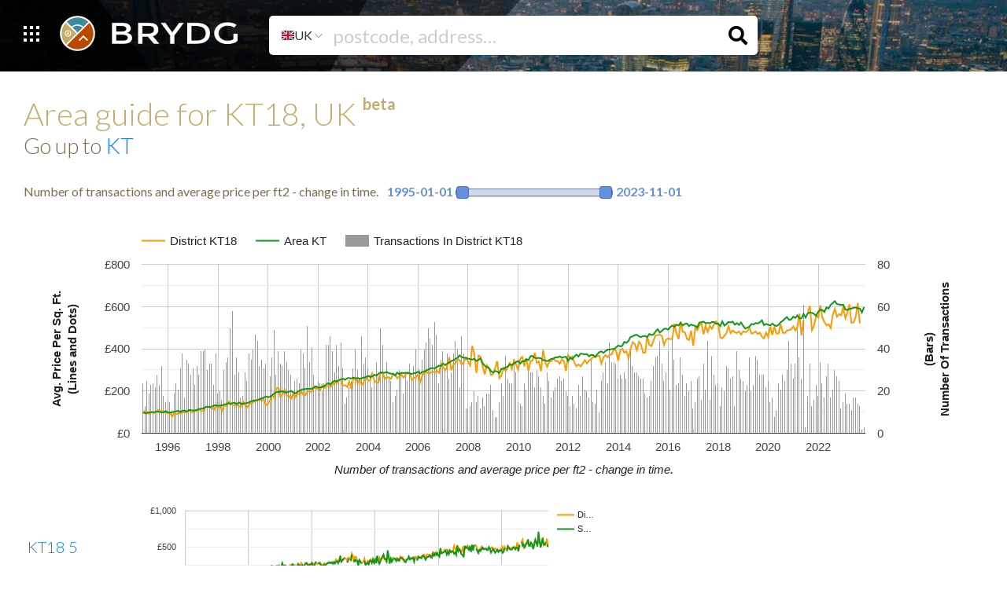

--- FILE ---
content_type: text/html
request_url: https://brydg.com/area/UK/KT/18
body_size: 5805
content:
<!doctype html>

<html lang="en">
<head>
	<meta charset="utf-8">
	<meta name="viewport" content="width=device-width, initial-scale=1, shrink-to-fit=no">
	<title>Brydg</title>
	<meta name="author" content="Brydg">
	<meta name="description" content="A marketplace for Brokers and Lenders for Bridging">
	<meta property="og:image" content="/public/logo.jpg"/>
	<meta property="og:title" content="Area guide for KT18, UK - Brydg"/>
	<meta property="og:description" content="A marketplace for Brokers and Lenders for Bridging"/>
	<link rel="shortcut icon" type="image/x-icon" href="/public/favicon.ico">
	<link rel="stylesheet" href="https://maxcdn.bootstrapcdn.com/bootstrap/4.0.0-beta.2/css/bootstrap.min.css" integrity="sha384-PsH8R72JQ3SOdhVi3uxftmaW6Vc51MKb0q5P2rRUpPvrszuE4W1povHYgTpBfshb" crossorigin="anonymous">
	<link rel="stylesheet" href="https://use.fontawesome.com/releases/v5.2.0/css/all.css" integrity="sha384-hWVjflwFxL6sNzntih27bfxkr27PmbbK/iSvJ+a4+0owXq79v+lsFkW54bOGbiDQ" crossorigin="anonymous">
	<link rel="stylesheet" href="/public/css/animate.css">
	<link rel="stylesheet" href="/public/css/aos.css">
	<link rel="stylesheet" href="/public/css/styles.css?v=1.2">
	<script id="Cookiebot" src="https://consent.cookiebot.com/uc.js" data-cbid="6e756a68-5d9a-44e1-a38a-e77be8bed135" type="text/javascript" async></script>
	<script>(function(n,t,i,r){var u,f;n[i]=n[i]||{},n[i].initial={accountCode:"INDIV56981",host:"INDIV56981.pcapredict.com"},n[i].on=n[i].on||function(){(n[i].onq=n[i].onq||[]).push(arguments)},u=t.createElement("script"),u.async=!0,u.src=r,f=t.getElementsByTagName("script")[0],f.parentNode.insertBefore(u,f)})(window,document,"pca","//INDIV56981.pcapredict.com/js/sensor.js")</script>
	<!-- Global site tag (gtag.js) - Google Analytics -->
	<script async src="https://www.googletagmanager.com/gtag/js?id=UA-63098243-4"></script>
	<script>
	window.dataLayer = window.dataLayer || [];
	function gtag(){dataLayer.push(arguments);}
	gtag('js', new Date());

	gtag('config', 'UA-63098243-4');
	</script>
</head>
<body>

	<div id="bg" class="inside">

		<div class="header">

			<div class="branding">
				<a href="javascript:void(0);" class="menu-trigger"><img src="/public/img/menu.svg"></a>
				<a href="../" class="logo"><img src="/public/img/logo.svg"> <img src="/public/img/brydg.png"></a>
			</div>

			<form id="postcode">
				<div class="input-group">
						<div class="max-w-lg relative flex">
		
								<button id="countrySelect" class="flex h-full items-center space-x-2 px-3 py-1" style="background-color: #fff; font-size: 16px; color:#333; padding-right:0 !important; border-radius: 5px 0px 0px 5px; margin-bottom: 0px;border: none;" type="button" data-dropdown-toggle="countrySelectDropdown">
										<svg class="w-4" xmlns="http://www.w3.org/2000/svg" id="flag-icons-gb" viewBox="0 0 640 480"><path fill="#012169" d="M0 0h640v480H0z"/><path fill="#FFF" d="m75 0 244 181L562 0h78v62L400 241l240 178v61h-80L320 301 81 480H0v-60l239-178L0 64V0h75z"/><path fill="#C8102E" d="m424 281 216 159v40L369 281h55zm-184 20 6 35L54 480H0l240-179zM640 0v3L391 191l2-44L590 0h50zM0 0l239 176h-60L0 42V0z"/><path fill="#FFF" d="M241 0v480h160V0H241zM0 160v160h640V160H0z"/><path fill="#C8102E" d="M0 193v96h640v-96H0zM273 0v480h96V0h-96z"/></svg>
										<span>UK</span>
										<svg class="w-4 h-4" fill="none" stroke="currentColor" viewBox="0 0 24 24" xmlns="http://www.w3.org/2000/svg"><path strokeLinecap="round" strokeLinejoin="round" strokeWidth="2" d="M19 9l-7 7-7-7"></path></svg>
								</button>
		
								<div class="hidden absolute w-full bg-white text-base z-50 list-none rounded shadow my" id="countrySelectDropdown">
		
									<ul class="py-1" aria-labelledby="countrySelectDropdown" style="list-style: none; padding:0; margin: 0;">
										<li>
												<a href="javascript:void(0);" class="text-sm hover:bg-gray-100 text-gray-700 block px-4 py-2 flex items-center space-x-2">
														<svg class="w-4" xmlns="http://www.w3.org/2000/svg" id="flag-icons-gb" viewBox="0 0 640 480"><path fill="#012169" d="M0 0h640v480H0z"/><path fill="#FFF" d="m75 0 244 181L562 0h78v62L400 241l240 178v61h-80L320 301 81 480H0v-60l239-178L0 64V0h75z"/><path fill="#C8102E" d="m424 281 216 159v40L369 281h55zm-184 20 6 35L54 480H0l240-179zM640 0v3L391 191l2-44L590 0h50zM0 0l239 176h-60L0 42V0z"/><path fill="#FFF" d="M241 0v480h160V0H241zM0 160v160h640V160H0z"/><path fill="#C8102E" d="M0 193v96h640v-96H0zM273 0v480h96V0h-96z"/></svg>
														<span>UK</span>
												</a>
										</li>
										<li>
											<a href="javascript:void(0);" class="text-sm hover:bg-gray-100 text-gray-700 block px-4 py-2 flex items-center space-x-2">
												<svg class="w-4" xmlns="http://www.w3.org/2000/svg" id="flag-icons-us" viewBox="0 0 640 480">
														<path fill="#bd3d44" d="M0 0h640v480H0"/>
														<path stroke="#fff" stroke-width="37" d="M0 55.3h640M0 129h640M0 203h640M0 277h640M0 351h640M0 425h640"/>
														<path fill="#192f5d" d="M0 0h364.8v258.5H0"/>
														<marker id="a" markerHeight="30" markerWidth="30">
															<path fill="#fff" d="m14 0 9 27L0 10h28L5 27z"/>
														</marker>
														<path fill="none" marker-mid="url(#a)" d="m0 0 16 11h61 61 61 61 60L47 37h61 61 60 61L16 63h61 61 61 61 60L47 89h61 61 60 61L16 115h61 61 61 61 60L47 141h61 61 60 61L16 166h61 61 61 61 60L47 192h61 61 60 61L16 218h61 61 61 61 60L0 0"/>
												</svg>
												<span>US</span>
											</a>
										</li>
									</ul>
		
								</div>
		
						</div>
						<input type="text" class="form-control" name="address" placeholder="postcode, address…">
					<i class="fas fa-search"></i>
				</div>
			</form>

		</div>

		<div class="content-area area-page">
			<h2>Area guide for KT18, UK <sup style="font-size:50%;font-weight:700;top:-1em;">beta</sup></h2>
			<h3 class="navigator"> Go up to <a href="/area/UK/KT">KT</a> </h3>
			<!-- <div class="loader-container">
				<p>Fetching data</p>
				<div class="loader"></div>
			</div> -->
			<div id="dashboard_div">
				<div id="ChartRangeFilter"></div>
				<div id="DateRangeFilter"></div>
				<div id="CategoryFilter"></div>
				<div id="ComboChart"></div>
			</div>
			<table class="subareas"><tr><td><a href="/area/UK/KT/18/5">KT18 5</a></td><td><div id=chart_KT18_5></div></td></tr><tr><td><a href="/area/UK/KT/18/6">KT18 6</a></td><td><div id=chart_KT18_6></div></td></tr><tr><td><a href="/area/UK/KT/18/7">KT18 7</a></td><td><div id=chart_KT18_7></div></td></tr></table>
		</div>

		<div class="footer">

			<iframe id="latitude" src="/vast/latitude/2.02" frameborder="0" scrolling="no"></iframe>
			<script src="/vast/latitude/2.02/js/latitude-iframe.js"></script>

			<div class="wrapper">
					<div class="flex-container">
	
							<div class="one box" style="justify-content: flex-start;">
	
									<h4 style="flex-basis: 25%;">UK</h4>
				
									<div class='py-2 space-y-4'>
											<div class='text-sm whitespace-nowrap'>
													<p class='uppercase font-bold text-sm tracking-3px'>Brydg Europe</p>
													<p class="font-bold">Mayfair Office</p>
											</div>
											<div class='text-sm whitespace-nowrap'>
													<p>70-72 Jermyn Street</p>
													<p>3rd Floor Rear</p>
													<p>London</p>
													<p>SW1Y 6NY</p>
											</div>
											<div class='text-sm whitespace-nowrap'>
													<p><a href="mailto:info@brydg.com"><i class="fas fa-envelope" style="display:inline-block;width:16px;height:16px;opacity:0.4;margin-right:5px;"></i> info@brydg.com</a></p>
													<p><a href="tel:+442031377630"><i class="fas fa-phone" style="display:inline-block;width:16px;height:16px;opacity:0.4;margin-right:5px;"></i> +44 (0)20 3137 7630</a></p>
											</div>
									</div>
				
							</div>
			
							<div class="two box" style="justify-content: flex-start;">
			
									<h4 style="flex-basis: 25%;">US</h4>
					
									<div class='py-2 space-y-4'>
											<div class='text-sm whitespace-nowrap'>
													<p class='uppercase font-bold text-sm tracking-3px'>Brydg Americas</p>
													<p class="font-bold">Los Angeles Office</p>
											</div>
											<div class='text-sm whitespace-nowrap'>
													<p>1230 Rosencrans Ave, Suite 300</p>
													<p>Manhattan Towers</p>
													<p>Manhattan Beach, CA</p>
													<p>90266</p>
											</div>
											<div class='text-sm whitespace-nowrap'>
													<p><a href="mailto:us@brydg.com"><i class="fas fa-envelope" style="display:inline-block;width:16px;height:16px;opacity:0.4;margin-right:5px;"></i> us@brydg.com</a></p>
													<p><a href="tel:+12793482500"><i class="fas fa-phone" style="display:inline-block;width:16px;height:16px;opacity:0.4;margin-right:5px;"></i> +1 (279) 348-2500</a></p>
											</div>
									</div>
							
							</div>
			
							<div class="three box">
							<h5 class='text-lg'>Company</h5>
							<ul>
									<li><a href="/about">About us</a></li>
									<li><a href="/philanthropy">Philanthropy</a></li>
									<li><a href="https://pulse.brydg.com" target="_blank">Pulse Blog</a></li>
									<li><a href="/newsroom">Newsroom</a></li>
									<li><a href="/shop">Merchandise Shop</a></li>
							</ul>
							</div>
			
							<div class="four box">
							<h5 class='text-lg'>Brydg Labs</h5>
							<ul>
									<li><a href="https://flow.brydg.com" target="_blank">Flow</a></li>
									<li><a href="/latitude" target="_blank">Latitude</a></li>
									<li><a href="/finfluencers" target="_blank">Finfluencers</a></li>
									<li><a href="/area/UK">DIVA</a></li>
									<li><a href="http://brx.re" target="_blank">BRX</a></li>
							</ul>
							</div>
			
							<div class="five box">
							<h5 class='text-lg'>Pulse</h5>
							<ul>
									<li><a href="https://pulse.brydg.com/ontology-uk-postcode/" target="_blank">The Ontology of a UK Postcode</a></li>
									<li><a href="https://pulse.brydg.com/category/brydg-insights/" target="_blank">Brydg Insights</a></li>
									<li><a href="https://pulse.brydg.com/category/recent-deals/" target="_blank">Recent Deals</a></li>
							</ul>
							</div>
	
					</div>
			</div>

			<div class="wrapper">

					<div class="footer-socials">

							<div class="accredited-tag">
									<img style="padding-left:10px;" src="/public/img/BBB_logo2.png" alt="British Business Bank logo">
									<p>Brydg was a finance provider under the now-discontinued Coronavirus Business Interruption Loan Scheme (CBILS), managed by the British Business Bank on behalf of, and with the financial backing of, the Secretary of State for Business & Trade.</p>
							</div>

							<div class="newsletter">

									<div class="social-media">
											<a href="https://www.facebook.com/brydg/" target="_blank"><i class="fab fa-facebook-square"></i></a>
											<a href="https://twitter.com/brydgcom" target="_blank"><i class="fab fa-twitter-square"></i></a>
											<a href="https://instagram.com/brydg_" target="_blank"><i class="fab fa-instagram"></i></a>
											<a href="https://www.linkedin.com/company/brydg/" target="_blank"><i class="fab fa-linkedin"></i></a>
											<a href="https://www.youtube.com/channel/UC1xkXZ7OHoqHDDQzw3Vr84w" target="_blank"><i class="fab fa-youtube"></i></a>
											<a href="https://brydg.eventbrite.com/o/brydgcom-17476202033" target="_blank"><img style="width:25px;vertical-align:baseline;" src="/public/img/eventbrite.png"></a>
									</div>

									<div id="mc_embed_signup">
											<form action="https://brydg.us13.list-manage.com/subscribe/post?u=60bcc3d9308ec5d8d42566461&amp;id=0e6e564faf" method="post" id="mc-embedded-subscribe-form" name="mc-embedded-subscribe-form" class="validate" target="_blank" novalidate>
													<div id="mc_embed_signup_scroll">
															<input type="email" value="" name="EMAIL" class="email" id="mce-EMAIL" placeholder="email address" required>
															<div style="position: absolute; left: -5000px;" aria-hidden="true"><input type="text" name="b_60bcc3d9308ec5d8d42566461_0e6e564faf" tabindex="-1" value=""></div>
															<div class="clear"><input type="submit" value="Subscribe" name="subscribe" id="mc-embedded-subscribe" class="button"></div>
													</div>
											</form>
									</div>

							</div>

					</div>

					<div class="footer-menu flex items-center justify-between space-x-4 sm:flex-col sm:space-x-0 sm:space-y-4">
							<ul style="margin-bottom: 20px;">
									<li><a href="/privacy">Privacy Policy</a></li>
									<li><a href="/cookies">Cookie Policy</a></li>
									<li><a href="/complaints">Complaints</a></li>
							</ul>
							<div class="max-w-lg relative">
					
									<button id="terms-button" class="text-sm border-brown rounded-lg flex items-center space-x-2 px-3 py-1" type="button" data-dropdown-toggle="dropdown">
											<svg class="w-4" xmlns="http://www.w3.org/2000/svg" id="flag-icons-us" viewBox="0 0 640 480">
													<path fill="#bd3d44" d="M0 0h640v480H0"/>
													<path stroke="#fff" stroke-width="37" d="M0 55.3h640M0 129h640M0 203h640M0 277h640M0 351h640M0 425h640"/>
													<path fill="#192f5d" d="M0 0h364.8v258.5H0"/>
													<marker id="a" markerHeight="30" markerWidth="30">
														<path fill="#fff" d="m14 0 9 27L0 10h28L5 27z"/>
													</marker>
													<path fill="none" marker-mid="url(#a)" d="m0 0 16 11h61 61 61 61 60L47 37h61 61 60 61L16 63h61 61 61 61 60L47 89h61 61 60 61L16 115h61 61 61 61 60L47 141h61 61 60 61L16 166h61 61 61 61 60L47 192h61 61 60 61L16 218h61 61 61 61 60L0 0"/>
											</svg>
										<span>US Terms and Conditions</span> 
										<svg class="w-4 h-4 ml-2" fill="none" stroke="currentColor" viewBox="0 0 24 24" xmlns="http://www.w3.org/2000/svg"><path strokeLinecap="round" strokeLinejoin="round" strokeWidth="2" d="M19 9l-7 7-7-7"></path></svg>
									</button>
			
									<div class="hidden absolute w-full bg-white text-base z-50 list-none rounded shadow my" id="dropdown">
			
										<ul class="py-1" aria-labelledby="dropdown">
											<li>
												<a href="/terms" class="text-sm hover:bg-gray-100 text-gray-700 block px-4 py-2 flex items-center space-x-2">
													<svg class="w-4" xmlns="http://www.w3.org/2000/svg" id="flag-icons-us" viewBox="0 0 640 480">
															<path fill="#bd3d44" d="M0 0h640v480H0"/>
															<path stroke="#fff" stroke-width="37" d="M0 55.3h640M0 129h640M0 203h640M0 277h640M0 351h640M0 425h640"/>
															<path fill="#192f5d" d="M0 0h364.8v258.5H0"/>
															<marker id="a" markerHeight="30" markerWidth="30">
																<path fill="#fff" d="m14 0 9 27L0 10h28L5 27z"/>
															</marker>
															<path fill="none" marker-mid="url(#a)" d="m0 0 16 11h61 61 61 61 60L47 37h61 61 60 61L16 63h61 61 61 61 60L47 89h61 61 60 61L16 115h61 61 61 61 60L47 141h61 61 60 61L16 166h61 61 61 61 60L47 192h61 61 60 61L16 218h61 61 61 61 60L0 0"/>
													</svg>
													<span>US Terms and Conditions</span>
												</a>
											</li>
											<li>
												<a href="/terms" class="text-sm hover:bg-gray-100 text-gray-700 block px-4 py-2 flex items-center space-x-2">
													<svg class="w-4" xmlns="http://www.w3.org/2000/svg" id="flag-icons-gb" viewBox="0 0 640 480"><path fill="#012169" d="M0 0h640v480H0z"/><path fill="#FFF" d="m75 0 244 181L562 0h78v62L400 241l240 178v61h-80L320 301 81 480H0v-60l239-178L0 64V0h75z"/><path fill="#C8102E" d="m424 281 216 159v40L369 281h55zm-184 20 6 35L54 480H0l240-179zM640 0v3L391 191l2-44L590 0h50zM0 0l239 176h-60L0 42V0z"/><path fill="#FFF" d="M241 0v480h160V0H241zM0 160v160h640V160H0z"/><path fill="#C8102E" d="M0 193v96h640v-96H0zM273 0v480h96V0h-96z"/></svg>
													<span>UK Terms and Conditions</span>
												</a>
											</li>
										</ul>
			
									</div>
			
							</div>
					</div>

					<div class="footer-copy">
							<div class="footer-copy-excerpt">
									<p>Brydg Capital Ltd. is a company registered in England and Wales under Company No. 0&shy;9034678, with its registered office at 70-72 Jermyn St, 3rd Floor Rear, London, SW1Y 6NY. Brydg Capital is authorised and regulated
											by the Financial Conduct Authority as credit broker and not a consumer lender - FRN 739493. Brydg Capital may provide loans in relation to exempt agreements only.</p>
									<button>
					<i class="fas fa-angle-down"></i>
					<span class="footer-copy-more">More</span>
					<span class="footer-copy-hide">Hide</span>
				</button>
							</div>
							<div class="footer-copy-content">
									<p>Brydg Services is a company registered in England and Wales under Company No. 10627092 with its registered office at 70-72 Jermyn St, 3rd Floor Rear, London, SW1Y 6NY.</p>
									<p>Investment through Brydg Capital Ltd. involves an investment in an interest rate receivable, from loans secured against property in the UK. Whilst the underlying loan is secured against property, remember, the value of your investment
											can go down as well as up. Also, past returns are not necessarily a guide to future returns. The net return shown for each investment is the net return after fees but before any deduction for tax and the return is specific to each
											loan.
									</p>
									<p>Borrowing through Brydg Capital Ltd. involves entering into a mortgage contract secured against investment property in England &amp; Wales as borrower. Your property may be repossessed if you do not keep up repayments on your mortgage.</p>
							</div>
					</div>

			</div>

	  </div>

	</div>

	<div id="main-menu">

        <div class="menu-header">
            <a href="javascript:void(0);" class="close-trigger">&times;</a>
            <span>Menu</span>
            <a href="/"><img src="/public/img/logo.svg"></a>
        </div>

        <div class="menu-container">
            <ul class="menu">
                <li><a href="/capital"><span>Brydg Capital</span></a></li>
                <ul>
                    <!-- <li><a href="/cbils">Coronavirus Business Interuption Loan Scheme</a></li> -->
                    <li><a href="https://flow.brydg.com/investors/dashboard" target="_blank">Investor Dashboard</a></li>
                </ul>
                <li><a href="/exchange"><span>The Marketplace</span></a></li>
                <ul>
                    <li><a href="https://flow.brydg.com" target="_blank">Broker's Portal</a></li>
                    <li><a href="/lenders">Become a Lender</a></li>
                </ul>
                <li><a href="/about"><span>About us</span></a></li>
                <ul>
                    <li><a href="/newsroom"><span>Newsroom</span></a></li>
				    <li><a href="https://pulse.brydg.com" target="_blank"><span>Pulse Blog</span></a></li>
                    <li><a href="/philanthropy"><span>Philanthropy</span></a></li>
                </ul>
                <li><a href="/area/UK"><span>Area Guide <sup>beta</sup></span></a></li>
                <li><a href="/shop"><span>Merchandise Shop</span></a></li>
            </ul>
        </div>

        <div class="menu-footer clearfix">
            <h3>Connect</h3>
            <div class="newsletter">
                <div id="mc_embed_signup">
                    <form action="https://brydg.us13.list-manage.com/subscribe/post?u=60bcc3d9308ec5d8d42566461&amp;id=0e6e564faf" method="post" id="mc-embedded-subscribe-form" name="mc-embedded-subscribe-form" class="validate" target="_blank" novalidate>
                        <div id="mc_embed_signup_scroll">
                            <input type="email" value="" name="EMAIL" class="email" id="mce-EMAIL" placeholder="email address" required>
                            <div style="position: absolute; left: -5000px;" aria-hidden="true"><input type="text" name="b_60bcc3d9308ec5d8d42566461_0e6e564faf" tabindex="-1" value=""></div>
                            <div class="clear"><input type="submit" value="Subscribe" name="subscribe" id="mc-embedded-subscribe" class="button"></div>
                        </div>
                    </form>
                </div>
            </div>
            <div class="social-media">
                <a href="https://www.facebook.com/brydg/" target="_blank"><i class="fab fa-facebook-square"></i></a>
                <a href="https://twitter.com/brydgcom" target="_blank"><i class="fab fa-twitter-square"></i></a>
                <a href="https://instagram.com/brydg_" target="_blank"><i class="fab fa-instagram"></i></a>
                <a href="https://www.linkedin.com/company/brydg/" target="_blank"><i class="fab fa-linkedin"></i></a>
                <a href="https://www.youtube.com/channel/UC1xkXZ7OHoqHDDQzw3Vr84w" target="_blank"><i class="fab fa-youtube"></i></a>
                <a href="https://brydg.eventbrite.com/o/brydgcom-17476202033" target="_blank"><img style="width:25px;vertical-align:baseline;" src="/public/img/eventbrite.png"></a>
            </div>
        </div>

    </div>

	<script src="https://ajax.googleapis.com/ajax/libs/jquery/3.3.1/jquery.min.js"></script>
	<script src="https://ajax.googleapis.com/ajax/libs/jqueryui/1.12.1/jquery-ui.min.js"></script>
	<script src="https://www.gstatic.com/charts/loader.js"></script>
	<script src="https://cdnjs.cloudflare.com/ajax/libs/popper.js/1.12.3/umd/popper.min.js" integrity="sha384-vFJXuSJphROIrBnz7yo7oB41mKfc8JzQZiCq4NCceLEaO4IHwicKwpJf9c9IpFgh" crossorigin="anonymous"></script>
	<script src="https://maxcdn.bootstrapcdn.com/bootstrap/4.0.0-beta.2/js/bootstrap.min.js" integrity="sha384-alpBpkh1PFOepccYVYDB4do5UnbKysX5WZXm3XxPqe5iKTfUKjNkCk9SaVuEZflJ" crossorigin="anonymous"></script>
	<link rel="stylesheet" href="/public/css/pca.css">
	<script src="/public/js/moment.min.js"></script>
	<script src="/public/js/countUp.min.js"></script>
	<script src="/public/js/aos.js"></script>
	<script src="/public/js/functions.js?v=1.2" data-cookieconsent="marketing"></script>
	<script src="/public/js/home.js?v=1.2"></script>
	<script src="/public/js/area.js"></script>
	<script src="/public/js/menu.js"></script>
	<!--<script src="/public/js/intercom.js"></script>-->
	<script src="/public/js/userback.js"></script>
</body>
</html>

--- FILE ---
content_type: text/html
request_url: https://brydg.com/vast/latitude/2.02
body_size: 8469
content:
<!doctype html>

<html lang="en">

<head>
    <meta charset="utf-8">
    <meta name="viewport" content="width=device-width, initial-scale=1.0, user-scalable=no, shrink-to-fit=no">
    <title>Brydg - Latitude</title>
    <meta name="title" content="Brydg - Latitude">
    
    <!-- change the description -->
    <meta name="description" content="Brydg’s team has extensive experience in global real estate, credit, technology and big data analytics. We want to help people unlock the value of tomorrow in their assets of today.">
    <!-- change the description -->
    
    <meta http-equiv="Content-Type" content="text/html; charset=utf-8" />
    <meta http-equiv="Pragma" content="no-cache">
    <meta http-equiv="Expires" content="-1">
    <meta http-equiv="CACHE-CONTROL" content="NO-CACHE">

    <link rel="shortcut icon" type="image/x-icon" href="/public/favicon.ico">
    <link rel="stylesheet" href="https://maxcdn.bootstrapcdn.com/bootstrap/4.0.0-beta.2/css/bootstrap.min.css" integrity="sha384-PsH8R72JQ3SOdhVi3uxftmaW6Vc51MKb0q5P2rRUpPvrszuE4W1povHYgTpBfshb" crossorigin="anonymous">
    <link rel="stylesheet" href="https://use.fontawesome.com/releases/v5.2.0/css/all.css" integrity="sha384-hWVjflwFxL6sNzntih27bfxkr27PmbbK/iSvJ+a4+0owXq79v+lsFkW54bOGbiDQ" crossorigin="anonymous">
    <!-- <link rel="stylesheet" href="/vast/latitude/2.02/css/tagify.css"> -->
    <link rel="stylesheet" href="/vast/latitude/2.02/css/latitude-ticker.css">
    <link rel="stylesheet" href="https://unpkg.com/vue-tel-input/dist/vue-tel-input.css">

</head>

<body>

    <div id="latitude-ticker" :class="{ panelOpen: panelOpen, tickerClosed: tickerClosed, fixedTop: fixedTop, fixedBottom: fixedBottom, inPage: inPage, banner: banner, lightTheme: lightTheme, darkTheme: darkTheme }" :style="{ display: 'block' }">
        
        <div id="ticker-container">

            <div id="ticker-icon">
                <a id="ticker-icon-trigger" href="javascript:;" @click="closeTicker">
                    <img src="/vast/latitude/2.02/img/ticker-icon.svg" alt="Brydg">
                </a>
            </div>

            <div id="ticker-menu">

                <a id="ticker-menu-trigger" href="javascript:;" @click="menuTrigger">
                    <img v-if="!isMobile && !lightTheme && !panelOpen" src="/vast/latitude/2.02/img/ticker-navicon-down.svg" alt="Menu">
                    <img v-if="!isMobile && !lightTheme && panelOpen" src="/vast/latitude/2.02/img/ticker-navicon-up.svg" alt="Menu">
                    <img v-if="!isMobile && lightTheme && !panelOpen" src="/vast/latitude/2.02/img/ticker-navicon-down-light.svg" alt="Menu">
                    <img v-if="!isMobile && lightTheme && panelOpen" src="/vast/latitude/2.02/img/ticker-navicon-up-light.svg" alt="Menu">
                    <img v-if="isMobile && !lightTheme" src="/vast/latitude/2.02/img/mobile-navicon.svg" alt="Menu">
                    <img v-if="isMobile && lightTheme" src="/vast/latitude/2.02/img/mobile-navicon-light.svg" alt="Menu">
                </a>

                <div id="ticker-logo" :class="{ closed: showSearch }">
                    <a href="https://brydg.com" target="_blank">
                        <img v-if="!isMobile && !lightTheme" src="/vast/latitude/2.02/img/ticker-logo.svg" alt="Logo">
                        <img v-if="!isMobile && lightTheme" src="/vast/latitude/2.02/img/logo-light.svg" alt="Logo">
                        <img v-if="isMobile && !lightTheme" src="/vast/latitude/2.02/img/ticker-alt-logo.svg" alt="Logo">
                        <img v-if="isMobile && !lightTheme" src="/vast/latitude/2.02/img/latitude-text.svg" alt="Logo">
                        <img v-if="isMobile && lightTheme" src="/vast/latitude/2.02/img/ticker-alt-logo-light.svg" alt="Logo">
                        <img v-if="isMobile && lightTheme" src="/vast/latitude/2.02/img/latitude-text-light.svg" alt="Logo">
                    </a>
                </div>

                <div class="ticker-search" :class="{ active: showSearch }">
                    <tags-input v-show="showSearch" element-id="tags"
                        input-id="tickerSearch"
                        v-model="selectedAreaTags"
                        :existing-tags="existingAreaTags"
                        :typeahead="true"
                        placeholder="Search for Town, Borough or Postcode"
                        typeahead-style="dropdown"
                        :limit="1"
                        :hide-input-on-limit="true"
                        :typeahead-hide-discard="true"
                        :typeahead-max-results="5" 
                        :typeahead-activation-threshold="3" 
                        @tag-added="onTagAdded"
                        @tag-removed="onTagRemoved"></tags-input>
                    <img v-if="!showSearch && !lightTheme" src="/vast/latitude/2.02/img/latitude-search.svg" class="add-area" @click="searchTrigger" alt="Search">
                    <img v-show="!showSearch && lightTheme" src="/vast/latitude/2.02/img/latitude-search-light.svg" class="add-area" @click="searchTrigger" alt="Search">
                    <a v-show="showSearch" href="javascript:;" @click="showSearch = false">&times;</a>
                </div>

            </div>
            
            <div id="ticker-scroll" :class="{ scrollClosed: scrollClosed }">

                <a id="ticker-close" href="javascript:;" v-if="!isMobile" @click="closeTicker">&times;</a>

                <div id="loader-container" v-if="isLoading">
                    <p>Fetching data</p>
                    <div class="loader"></div>
                </div>

                <div class="mobile-areaname" v-if="isMobile">
                    <h3>{{ areaName }}</h3>
                </div>

                <div id="pill-container" class="stockTicker" v-if="!isLoading" @mouseover="stopTicker" @mouseleave="showAreaData ? stopTicker() : startTicker()">

                    <div class="pill" 
                    v-for="subarea of Object.keys(tickerData.subareas)" 
                    :data-area="subarea" 
                    :key="subarea" 
                    :id="subarea" 
                    @click="seeAreaData(subarea, $event)">
                            
                        <div class="pill-flex">
                            
                            <div class="pill-content">

                                <div class="loc">{{ subarea }}</div>

                                <svg v-if="tickerData.subareas[subarea][activeTickerMonthIndex].rpvpi > 0.2" width="32" height="20" viewBox="0 0 32 20" fill="none">
                                    <line y1="18.5" x2="32" y2="18.5" stroke="white" stroke-width="3" stroke-dasharray="3 3"/>
                                    <circle cx="15.5" cy="4.5" r="4.5" fill="white"/>
                                </svg>
                                
                                <svg v-else-if="tickerData.subareas[subarea][activeTickerMonthIndex].rpvpi > -0.2 || !isNumeric(tickerData.subareas[subarea][activeTickerMonthIndex].rpvpi)" width="32" height="9" viewBox="0 0 32 9" fill="none" class="middle-dot">
                                    <line y1="4.5" x2="32" y2="4.5" stroke="white" stroke-width="3" stroke-dasharray="3 3"/>
                                    <circle cx="15.5" cy="4.5" r="4.5" fill="white"/>
                                </svg>

                                <svg v-else width="32" height="19" viewBox="0 0 32 19" fill="none">
                                    <line y1="1.5" x2="32" y2="1.5" stroke="white" stroke-width="3" stroke-dasharray="3 3"/>
                                    <circle cx="15.5" cy="14.5" r="4.5" fill="white"/>
                                </svg>

                                <p class="price">
                                    {{ (tickerData.subareas[subarea][activeTickerMonthIndex].p) ? "£" + commaSeparateNumber(Math.round(tickerData.subareas[subarea][activeTickerMonthIndex].p)) : "N/A" }}
                                </p>

                            </div>

                            <div class="pill-content" :class="(((tickerData.subareas[subarea][activeTickerMonthIndex].pD - 1) * 100) > 0) ? 'green' : 'red'">

                                <p class="percentage" v-if="isNumeric(tickerData.subareas[subarea][activeTickerMonthIndex].pD)">

                                    <span>
                                        {{ ((tickerData.subareas[subarea][activeTickerMonthIndex].pD - 1) * 100).toFixed(1) + "%" }}
                                    </span>

                                    <svg v-if="((tickerData.subareas[subarea][activeTickerMonthIndex].pD - 1) * 100) > 0" width="12" height="9" viewBox="0 0 12 9" fill="none">
                                        <path v-if="!isMobile" d="M11.7129 8.25183L0.204086 8.25183L5.95849 0.79659L11.7129 8.25183Z" fill="#47BB00"/>
                                        <path v-if="isMobile" d="M11.7129 8.25183L0.204086 8.25183L5.95849 0.79659L11.7129 8.25183Z" fill="#FFFFFF"/>
                                    </svg>

                                    <!-- <svg v-else-if="((tickerData.subareas[subarea][activeTickerMonthIndex].pD - 1) * 100) == 0 || !isNumeric(((tickerData.subareas[subarea][activeTickerMonthIndex].pD - 1) * 100))" width="12" height="9" viewBox="0 0 12 9" fill="none">
                                        <path d="M11.7129 8.25183L0.204086 8.25183L5.95849 0.79659L11.7129 8.25183Z" fill="#47BB00"/>
                                    </svg> --> <!-- this should be a dash instead of green arrow for NaN and 0 -->

                                    <svg v-else width="12" height="9" viewBox="0 0 12 9" fill="none">
                                        <path v-if="!isMobile" d="M11.7129 0.796631L0.204086 0.79663L5.95849 8.25187L11.7129 0.796631Z" fill="#DB4F00"/>
                                        <path v-if="isMobile" d="M11.7129 0.796631L0.204086 0.79663L5.95849 8.25187L11.7129 0.796631Z" fill="#FFFFFF"/>
                                    </svg>

                                </p>

                                <p class="percentage" v-else>
                                    <span>N/A</span>
                                </p>
                                
                                <div class="tag-price" v-if="isNumeric(tickerData.subareas[subarea][activeTickerMonthIndex].t)">

                                    <span>est. {{ commaSeparateNumber(tickerData.subareas[subarea][activeTickerMonthIndex].tAdjusted) }}</span>

                                    <svg v-if="tickerData.subareas[subarea][activeTickerMonthIndex].tDaAdjusted > 0" width="10" height="8" viewBox="0 0 10 8" fill="none">
                                        <path v-if="!isMobile" d="M0 8L10 8L5 2.5828e-07L0 8Z" fill="#3B372C"/>
                                        <path v-if="isMobile" d="M0 8L10 8L5 2.5828e-07L0 8Z" fill="#FFFFFF"/>
                                    </svg>

                                    <svg v-else-if="tickerData.subareas[subarea][activeTickerMonthIndex].tDaAdjusted == 0" width="10" height="3" viewBox="0 0 10 3" fill="none">
                                        <line v-if="!isMobile" y1="1.5" x2="10" y2="1.5" stroke="#3B372C" stroke-width="3"/>
                                        <line v-if="isMobile" y1="1.5" x2="10" y2="1.5" stroke="#FFFFFF" stroke-width="3"/>
                                    </svg>

                                    <svg v-else width="10" height="8" viewBox="0 0 10 8" fill="none">
                                        <path v-if="!isMobile" d="M10 0L0 -4.37114e-07L5 8L10 0Z" fill="#3B372C"/>
                                        <path v-if="isMobile" d="M10 0L0 -4.37114e-07L5 8L10 0Z" fill="#FFFFFF"/>
                                    </svg>

                                    <span>{{ commaSeparateNumber(tickerData.subareas[subarea][activeTickerMonthIndex].tDaAdjusted) }}</span>

                                </div>

                                <div class="tag-price" v-else>
                                    <span>N/A</span>
                                </div>

                            </div>

                            <!-- <div class="pill-buttons">
                            <button @click="seeSubAreas">See sub-areas</button>
                            <button @click="seeAdminAreaData">Area Details</button>
                            <button @click="startTicker">Get a loan</button>
                            </div> -->

                        </div>

                        <div class="pill-active-arrow"></div>

                    </div>

                </div>
                
            </div>

        </div>

        <div id="ticker-panel" v-show="panelOpen">

            <div id="ticker-panel-menu" v-if="!showAreaData">

                <ul>

                    <!-- <li @click="panelAppsTrigger" :class="{ active: showApps }">
                        <img src="/vast/latitude/2.02/img/brydg-apps-icon.svg" alt="Logo">
                        <span>Brydg Apps</span>
                    </li> -->

                    <li @click="panelSettingsTrigger" :class="{ active: showSettings }">
                        <i class="fas fa-cog"></i>
                        <span>Settings</span>
                    </li>

                    <li @click="panelShareTrigger" :class="{ active: showShare }">
                        <i class="fas fa-share-alt"></i>
                        <span>Share &amp; Embed</span>
                    </li>

                    <li @click="panelHelpTrigger" :class="{ active: showHelp }">
                        <i class="fas fa-question-circle"></i>
                        <span>Help</span>
                    </li>

                    <a href="javascript:;" @click="closePanel">&times;</a>

                </ul>

            </div>

            <div id="ticker-panel-content" v-if="!showAreaData">

                <!-- <div id="ticker-panel-apps" v-show="showApps">

                    <p>Brydg Apps</p>
    
                </div> -->

                <div id="ticker-panel-settings" v-show="showSettings">

                    <div class="ticker-panel-settings">

                        <h4>Sort Data</h4>
    
                        <label class="radio-group">Alphabetically
                            <input type="radio" checked="checked" name="sortData" v-on:change="sortData('abc')">
                            <span class="custom-radio"></span>
                        </label>
    
                        <label class="radio-group">By price per sq ft
                            <input type="radio" name="sortData" v-on:change="sortData('ppsq')">
                            <span class="custom-radio"></span>
                        </label>
    
                        <label class="radio-group">By growth rate
                            <input type="radio" name="sortData" v-on:change="sortData('growth')">
                            <span class="custom-radio"></span>
                        </label>
    
                        <label class="radio-group">By diversion from the avg
                            <input type="radio" name="sortData" v-on:change="sortData('diversion')">
                            <span class="custom-radio"></span>
                        </label>
    
                    </div>
    
                    <!-- <div class="ticker-panel-settings">
    
                        <h4>Display Data Items</h4>
    
                        <label class="checkbox-group">Price per SqFt.
                            <input type="checkbox" checked="checked">
                            <span class="custom-checkbox"></span>
                        </label>
    
                        <label class="checkbox-group">Area name/post code
                            <input type="checkbox" checked="checked">
                            <span class="custom-checkbox"></span>
                        </label>
    
                        <label class="checkbox-group">Trend
                            <input type="checkbox" checked="checked">
                            <span class="custom-checkbox"></span>
                        </label>
    
                        <label class="checkbox-group">Deals
                            <input type="checkbox">
                            <span class="custom-checkbox"></span>
                        </label>
    
                    </div> -->
    
                    <div class="ticker-panel-settings">
    
                        <h4>Baseline</h4>

                        <label class="radio-group">Year to Year
                            <input type="radio" checked="checked" name="baseline" v-on:change="setBaseline('year to year')">
                            <span class="custom-radio"></span>
                        </label>

                        <label class="radio-group">Month to Month
                            <input type="radio" name="baseline" v-on:change="setBaseline('month to month')">
                            <span class="custom-radio"></span>
                        </label>

                        <!-- may need add -->
    
                        <!-- <label class="radio-group">Pre Covid
                            <input type="radio" name="baseline">
                            <span class="custom-radio"></span>
                        </label> -->
    
                        <!-- <label class="radio-group">Pre Brexit
                            <input type="radio" name="radio2">
                            <span class="custom-radio"></span>
                        </label> -->
    
                    </div>

                    <div class="ticker-panel-settings">
    
                        <h4>Month</h4>
    
                        <label class="radio-group" v-for="month of tickerMonths">{{ months[new Date(month.slice(0, 4), month.slice(5) - 1).getMonth()] + " " + new Date(month.slice(0, 4), month.slice(5) - 1).getFullYear() }}
                            <input :id="month" type="radio" name="month" v-on:change="setActiveTickerMonthIndex(month)">
                            <span class="custom-radio"></span>
                        </label>
    
                    </div>

                </div>

                <div id="ticker-panel-share" v-show="showShare">

                    <div class="ticker-panel-share">
    
                        <h4>Share On</h4> 
    
                        <p class="st-custom-button" data-network="facebook" data-url="https://brydg.com/latitude" data-title="Brydg - Latitude"><i class="fab fa-facebook"></i> Facebook</p>
                        <p class="st-custom-button" data-network="twitter" data-url="https://brydg.com/latitude" data-title="Brydg - Latitude"><i class="fab fa-twitter"></i> Twitter</p>
                        <p class="st-custom-button" data-network="linkedin" data-url="https://brydg.com/latitude" data-title="Brydg - Latitude"><i class="fab fa-linkedin"></i> Linkedin</p>
                        <p class="st-custom-button" data-network="email" data-url="https://brydg.com/latitude" data-title="Brydg - Latitude"><i class="fas fa-envelope"></i> Email</p>
    
                    </div>
    
                    <div class="ticker-panel-share or">
                        <p>or</p>
                    </div>
    
                    <div class="ticker-panel-share">

                        <div class="ticker-panel-share-content">

                            <h4><span>1</span> Embed on your page</h4> 
        
                            <input type="text" id="website-input" placeholder="Your website">
                            <input type="text" id="name-input" placeholder="Your name">
                            <input type="email" id="email-input" placeholder="Your email">
                            <!-- <input type="text" id="phone-input" placeholder="Your phone"> -->
                            <vue-tel-input v-model="phone" v-bind="telInputProps" 
                            @validate="onValidate"></vue-tel-input>
                            <!-- <tags-input v-show="showSearch" element-id="tags"
                                input-id="tickerSearch"
                                v-model="selectedAreaTags"
                                :existing-tags="existingAreaTags"
                                :typeahead="true"
                                placeholder="Search for Town, Borough or Postcode"
                                typeahead-style="dropdown"
                                :limit="1"
                                :hide-input-on-limit="true"
                                :typeahead-hide-discard="true"
                                :typeahead-max-results="5" 
                                :typeahead-activation-threshold="3" 
                                @tag-added="onTagAdded"
                                @tag-removed="onTagRemoved"></tags-input> -->

                        </div>
    
                    </div>
                    
                    <div class="ticker-panel-share">
    
                        <h4><span>2</span> Choose ticker type</h4>
    
                        <label class="radio-group">Top of page
                            <input type="radio" checked="checked" name="type" value="top">
                            <span class="custom-radio"></span>
                        </label>
    
                        <label class="radio-group">Bottom of page
                            <input type="radio" name="type" value="bottom">
                            <span class="custom-radio"></span>
                        </label>
    
                        <label class="radio-group">In-page strip
                            <input type="radio" name="type" value="page">
                            <span class="custom-radio"></span>
                        </label>
    
                        <label class="radio-group">Banner (Size 300x250)
                            <input type="radio" name="type" value="banner">
                            <span class="custom-radio"></span>
                        </label>
    
                    </div>

                    <div class="ticker-panel-share customise">
    
                        <h4><span>3</span> Customise</h4>
                        
                        <p>Theme</p>
                        
                        <label class="radio-group">Dark
                            <input type="radio" checked="checked" name="theme" value="dark">
                            <span class="custom-radio"></span>
                        </label>
    
                        <label class="radio-group">Light
                            <input type="radio" name="theme" value="light">
                            <span class="custom-radio"></span>
                        </label>
                        
                        <br>

                        <table>
                            <!-- <tr>
                                <td>
                                    <label for="colors">Primary color:</label>
                                </td>
                                <td>
                                    <select name="colors" id="primaryColor">
                                        <option value="LightSalmon">#FFA07A</option>
                                        <option value="LightCoral">#F08080</option>
                                    </select>
                                </td>
                            </tr> -->
                            <tr>
                                <td>
                                    <label for="area">Default area:</label>
                                </td>
                                <td>
                                    <select id="area" name="area">
                                        <option>Adur</option>
                                        <option>Allerdale</option>
                                        <option>Amber Valley</option>
                                        <option>Arun</option>
                                        <option>Ashfield</option>
                                        <option>Ashford</option>
                                        <option>Babergh</option>
                                        <option>Barking and Dagenham</option>
                                        <option>Barnet</option>
                                        <option>Barnsley</option>
                                        <option>Barrow-in-Furness</option>
                                        <option>Basildon</option>
                                        <option>Basingstoke and Deane</option>
                                        <option>Bassetlaw</option>
                                        <option>Bath and North East Somerset</option>
                                        <option>Bedford</option>
                                        <option>Bexley</option>
                                        <option>Birmingham</option>
                                        <option>Blaby</option>
                                        <option>Blackburn with Darwen</option>
                                        <option>Blackpool</option>
                                        <option>Bolsover</option>
                                        <option>Bolton</option>
                                        <option>Boston</option>
                                        <option>Bournemouth, Christchurch and Poole</option>
                                        <option>Bracknell Forest</option>
                                        <option>Bradford</option>
                                        <option>Braintree</option>
                                        <option>Breckland</option>
                                        <option>Brent</option>
                                        <option>Brentwood</option>
                                        <option>Brighton and Hove</option>
                                        <option>Bristol, City of</option>
                                        <option>Broadland</option>
                                        <option>Bromley</option>
                                        <option>Bromsgrove</option>
                                        <option>Broxbourne</option>
                                        <option>Broxtowe</option>
                                        <option>Buckinghamshire</option>
                                        <option>Burnley</option>
                                        <option>Bury</option>
                                        <option>Calderdale</option>
                                        <option>Cambridge</option>
                                        <option>Cambridgeshire</option>
                                        <option>Camden</option>
                                        <option>Cannock Chase</option>
                                        <option>Canterbury</option>
                                        <option>Carlisle</option>
                                        <option>Castle Point</option>
                                        <option>Central Bedfordshire</option>
                                        <option>Charnwood</option>
                                        <option>Chelmsford</option>
                                        <option>Cheltenham</option>
                                        <option>Cherwell</option>
                                        <option>Cheshire East</option>
                                        <option>Cheshire West and Chester</option>
                                        <option>Chesterfield</option>
                                        <option>Chichester</option>
                                        <option>Chorley</option>
                                        <option>City of London</option>
                                        <option>Colchester</option>
                                        <option>Copeland</option>
                                        <option>Cornwall</option>
                                        <option>Cotswold</option>
                                        <option>County Durham</option>
                                        <option>Coventry</option>
                                        <option>Craven</option>
                                        <option>Crawley</option>
                                        <option>Croydon</option>
                                        <option>Cumbria</option>
                                        <option>Dacorum</option>
                                        <option>Darlington</option>
                                        <option>Dartford</option>
                                        <option>Derby</option>
                                        <option>Derbyshire</option>
                                        <option>Derbyshire Dales</option>
                                        <option>Devon</option>
                                        <option>Doncaster</option>
                                        <option>Dorset</option>
                                        <option>Dover</option>
                                        <option>Dudley</option>
                                        <option>EAST</option>
                                        <option>EAST MIDLANDS</option>
                                        <option>ENGLAND</option>
                                        <option>Ealing</option>
                                        <option>East Cambridgeshire</option>
                                        <option>East Devon</option>
                                        <option>East Hampshire</option>
                                        <option>East Hertfordshire</option>
                                        <option>East Lindsey</option>
                                        <option>East Riding of Yorkshire</option>
                                        <option>East Staffordshire</option>
                                        <option>East Suffolk</option>
                                        <option>East Sussex</option>
                                        <option>Eastbourne</option>
                                        <option>Eastleigh</option>
                                        <option>Eden</option>
                                        <option>Elmbridge</option>
                                        <option>Enfield</option>
                                        <option>Epping Forest</option>
                                        <option>Epsom and Ewell</option>
                                        <option>Erewash</option>
                                        <option>Essex</option>
                                        <option>Exeter</option>
                                        <option>Fareham</option>
                                        <option>Fenland</option>
                                        <option>Folkestone and Hythe</option>
                                        <option>Forest of Dean</option>
                                        <option>Fylde</option>
                                        <option>Gateshead</option>
                                        <option>Gedling</option>
                                        <option>Gloucester</option>
                                        <option>Gloucestershire</option>
                                        <option>Gosport</option>
                                        <option>Gravesham</option>
                                        <option>Great Yarmouth</option>
                                        <option>Greater Manchester (Met County)</option>
                                        <option>Greenwich</option>
                                        <option>Guildford</option>
                                        <option>Hackney</option>
                                        <option>Halton</option>
                                        <option>Hambleton</option>
                                        <option>Hammersmith and Fulham</option>
                                        <option>Hampshire</option>
                                        <option>Harborough</option>
                                        <option>Haringey</option>
                                        <option>Harlow</option>
                                        <option>Harrogate</option>
                                        <option>Harrow</option>
                                        <option>Hart</option>
                                        <option>Hartlepool</option>
                                        <option>Hastings</option>
                                        <option>Havant</option>
                                        <option>Havering</option>
                                        <option>Herefordshire, County of</option>
                                        <option>Hertfordshire</option>
                                        <option>Hertsmere</option>
                                        <option>High Peak</option>
                                        <option>Hillingdon</option>
                                        <option>Hinckley and Bosworth</option>
                                        <option>Horsham</option>
                                        <option>Hounslow</option>
                                        <option>Huntingdonshire</option>
                                        <option>Hyndburn</option>
                                        <option>Ipswich</option>
                                        <option>Isle of Wight</option>
                                        <option>Isles of Scilly</option>
                                        <option>Islington</option>
                                        <option>Kensington and Chelsea</option>
                                        <option>Kent</option>
                                        <option>King's Lynn and West Norfolk</option>
                                        <option>Kingston upon Hull, City of</option>
                                        <option>Kingston upon Thames</option>
                                        <option>Kirklees</option>
                                        <option>Knowsley</option>
                                        <option selected>LONDON</option>
                                        <option>Lambeth</option>
                                        <option>Lancashire</option>
                                        <option>Lancaster</option>
                                        <option>Leeds</option>
                                        <option>Leicester</option>
                                        <option>Leicestershire</option>
                                        <option>Lewes</option>
                                        <option>Lewisham</option>
                                        <option>Lichfield</option>
                                        <option>Lincoln</option>
                                        <option>Lincolnshire</option>
                                        <option>Liverpool</option>
                                        <option>Luton</option>
                                        <option>Maidstone</option>
                                        <option>Maldon</option>
                                        <option>Malvern Hills</option>
                                        <option>Manchester</option>
                                        <option>Mansfield</option>
                                        <option>Medway</option>
                                        <option>Melton</option>
                                        <option>Mendip</option>
                                        <option>Merseyside (Met County)</option>
                                        <option>Merton</option>
                                        <option>Mid Devon</option>
                                        <option>Mid Suffolk</option>
                                        <option>Mid Sussex</option>
                                        <option>Middlesbrough</option>
                                        <option>Milton Keynes</option>
                                        <option>Mole Valley</option>
                                        <option>NORTH EAST</option>
                                        <option>NORTH WEST</option>
                                        <option>New Forest</option>
                                        <option>Newark and Sherwood</option>
                                        <option>Newcastle upon Tyne</option>
                                        <option>Newcastle-under-Lyme</option>
                                        <option>Newham</option>
                                        <option>Norfolk</option>
                                        <option>North Devon</option>
                                        <option>North East Derbyshire</option>
                                        <option>North East Lincolnshire</option>
                                        <option>North Hertfordshire</option>
                                        <option>North Kesteven</option>
                                        <option>North Lincolnshire</option>
                                        <option>North Norfolk</option>
                                        <option>North Somerset</option>
                                        <option>North Tyneside</option>
                                        <option>North Warwickshire</option>
                                        <option>North West Leicestershire</option>
                                        <option>North Yorkshire</option>
                                        <option>Northumberland</option>
                                        <option>Norwich</option>
                                        <option>Nottingham</option>
                                        <option>Nottinghamshire</option>
                                        <option>Nuneaton and Bedworth</option>
                                        <option>Oadby and Wigston</option>
                                        <option>Oldham</option>
                                        <option>Oxford</option>
                                        <option>Oxfordshire</option>
                                        <option>Pendle</option>
                                        <option>Peterborough</option>
                                        <option>Plymouth</option>
                                        <option>Portsmouth</option>
                                        <option>Preston</option>
                                        <option>Reading</option>
                                        <option>Redbridge</option>
                                        <option>Redcar and Cleveland</option>
                                        <option>Redditch</option>
                                        <option>Reigate and Banstead</option>
                                        <option>Ribble Valley</option>
                                        <option>Richmond upon Thames</option>
                                        <option>Richmondshire</option>
                                        <option>Rochdale</option>
                                        <option>Rochford</option>
                                        <option>Rossendale</option>
                                        <option>Rother</option>
                                        <option>Rotherham</option>
                                        <option>Rugby</option>
                                        <option>Runnymede</option>
                                        <option>Rushcliffe</option>
                                        <option>Rushmoor</option>
                                        <option>Rutland</option>
                                        <option>Ryedale</option>
                                        <option>SOUTH EAST</option>
                                        <option>SOUTH WEST</option>
                                        <option>Salford</option>
                                        <option>Sandwell</option>
                                        <option>Scarborough</option>
                                        <option>Sedgemoor</option>
                                        <option>Sefton</option>
                                        <option>Selby</option>
                                        <option>Sevenoaks</option>
                                        <option>Sheffield</option>
                                        <option>Shropshire</option>
                                        <option>Slough</option>
                                        <option>Solihull</option>
                                        <option>Somerset</option>
                                        <option>Somerset West and Taunton</option>
                                        <option>South Cambridgeshire</option>
                                        <option>South Derbyshire</option>
                                        <option>South Gloucestershire</option>
                                        <option>South Hams</option>
                                        <option>South Holland</option>
                                        <option>South Kesteven</option>
                                        <option>South Lakeland</option>
                                        <option>South Norfolk</option>
                                        <option>South Oxfordshire</option>
                                        <option>South Ribble</option>
                                        <option>South Somerset</option>
                                        <option>South Staffordshire</option>
                                        <option>South Tyneside</option>
                                        <option>South Yorkshire (Met County)</option>
                                        <option>Southampton</option>
                                        <option>Southend-on-Sea</option>
                                        <option>Southwark</option>
                                        <option>Spelthorne</option>
                                        <option>St Albans</option>
                                        <option>St. Helens</option>
                                        <option>Stafford</option>
                                        <option>Staffordshire</option>
                                        <option>Staffordshire Moorlands</option>
                                        <option>Stevenage</option>
                                        <option>Stockport</option>
                                        <option>Stockton-on-Tees</option>
                                        <option>Stoke-on-Trent</option>
                                        <option>Stratford-on-Avon</option>
                                        <option>Stroud</option>
                                        <option>Suffolk</option>
                                        <option>Sunderland</option>
                                        <option>Surrey</option>
                                        <option>Surrey Heath</option>
                                        <option>Sutton</option>
                                        <option>Swale</option>
                                        <option>Swindon</option>
                                        <option>Tameside</option>
                                        <option>Tamworth</option>
                                        <option>Tandridge</option>
                                        <option>Teignbridge</option>
                                        <option>Telford and Wrekin</option>
                                        <option>Tendring</option>
                                        <option>Test Valley</option>
                                        <option>Tewkesbury</option>
                                        <option>Thanet</option>
                                        <option>Three Rivers</option>
                                        <option>Thurrock</option>
                                        <option>Tonbridge and Malling</option>
                                        <option>Torbay</option>
                                        <option>Torridge</option>
                                        <option>Tower Hamlets</option>
                                        <option>Trafford</option>
                                        <option>Tunbridge Wells</option>
                                        <option>Tyne and Wear (Met County)</option>
                                        <option>Uttlesford</option>
                                        <option>Vale of White Horse</option>
                                        <option>WEST MIDLANDS</option>
                                        <option>Wakefield</option>
                                        <option>Walsall</option>
                                        <option>Waltham Forest</option>
                                        <option>Wandsworth</option>
                                        <option>Warrington</option>
                                        <option>Warwick</option>
                                        <option>Warwickshire</option>
                                        <option>Watford</option>
                                        <option>Waverley</option>
                                        <option>Wealden</option>
                                        <option>Welwyn Hatfield</option>
                                        <option>West Berkshire</option>
                                        <option>West Devon</option>
                                        <option>West Lancashire</option>
                                        <option>West Lindsey</option>
                                        <option>West Midlands (Met County)</option>
                                        <option>West Oxfordshire</option>
                                        <option>West Suffolk</option>
                                        <option>West Sussex</option>
                                        <option>West Yorkshire (Met County)</option>
                                        <option>Westminster</option>
                                        <option>Wigan</option>
                                        <option>Wiltshire</option>
                                        <option>Winchester</option>
                                        <option>Windsor and Maidenhead</option>
                                        <option>Wirral</option>
                                        <option>Woking</option>
                                        <option>Wokingham</option>
                                        <option>Wolverhampton</option>
                                        <option>Worcester</option>
                                        <option>Worcestershire</option>
                                        <option>Worthing</option>
                                        <option>Wychavon</option>
                                        <option>Wyre</option>
                                        <option>Wyre Forest</option>
                                        <option>YORKSHIRE AND THE HUMBER</option>
                                        <option>York</option>
                                    </select>
                                </td>
                            </tr>
                        </table>

                    </div>
    
                    <div class="ticker-panel-share">
                        <h4><span>4</span> Put this code on your page</h4>
                        <textarea id="embedCode" @click="selectAll('embedCode')" placeholder="Please select preferred options in steps 1-3 to generate embed code."></textarea>
                        <div class="share-buttons">
                            <button class="btn success" @click="getAffiliateCode">Generate Code</button>
                            <button class="btn info" @click="copyCode"><span id="copyCode">Copy Code</span></button>
                        </div>
                    </div>

                </div>

                <div id="ticker-panel-help" v-show="showHelp">

                    <div class="ticker-panel-help">

                        <div class="ticker-panel-help-content">

                            <h4>The components of our ticker</h4>
                            
                            <div>
                                <img src="/vast/latitude/2.02/img/help-postcode.png">
                                <p>This refers to the designated area identified as region, borough or postcode.</p>
                            </div>

                            <div>
                                <img src="/vast/latitude/2.02/img/help-dot.png">
                                <!-- <p>This symbolizes where this area is relative to the tab. The dotted line represents the average of the area. A single dot above or below the dotted line denotes if the area is more expensive or less expensive then the
                                    average of all the areas displayed on the ticker.</p> -->
                                    <!-- <p>The dotted line represents the selected area's average (AA), and where the bullet point sits above or below it represents the postcode's prices relative to the AA.</p> -->
                                    <p>The dotted line represents the average PPSF of the area. A single dot above or below the dotted line denotes if the area is more expensive or less expensive then the average of all the areas displayed on the ticker.</p>
                            </div>

                            <div>
                                <img src="/vast/latitude/2.02/img/help-price.png">
                                <p>This is the average price per square foot of real estate in this area as of the most recent monthly data available.</p>
                            </div>

                            <div>
                                <img src="/vast/latitude/2.02/img/help-percentage.png">
                                <p>Represents the annual price change in this area.</p>
                            </div>

                            <div>
                                <img src="/vast/latitude/2.02/img/help-transactions.png">
                                <p>The number of sale transactions completed for the area in the defined month.</p>
                            </div>

                            <div>
                                <img src="/vast/latitude/2.02/img/help-transactionsperc.png">
                                <p>The change in number of sale transactions completed from the same period last year.</p>
                            </div>

                        </div>

                    </div>

                    <div class="ticker-panel-help">

                        <div class="ticker-panel-help-content">
                            <h4>The ontology of a post code</h4>
                            <img v-if="!lightTheme" src="/vast/latitude/2.02/img/ontology.svg">
                            <img v-if="lightTheme" src="/vast/latitude/2.02/img/ontology-light.svg">
                        </div>

                    </div>

                    <div class="ticker-panel-help">

                        <div class="ticker-panel-help-content">
                            <h4>Feedback & Get in touch</h4>
                            <p><a href="mailto:latitude@brydg.com">latitude@brydg.com</a></p>
                            <p>Contains HM Land Registry data © Crown copyright and database right 2021. This data is licensed under the Open Government Licence v3.0.</p>
                        </div>

                    </div>

                </div>

                <div id="ticker-version" v-if="tickerMonths">
                    <p>Ticker version: 2.02 <br>Data as of: {{ months[new Date(tickerMonths[0].slice(0, 4), tickerMonths[0].slice(5) - 1).getMonth()] + " " + new Date(tickerMonths[0].slice(0, 4), tickerMonths[0].slice(5) - 1).getFullYear() }}</p>
                </div>
                
            </div>

            <div id="ticker-panel-areadata" v-if="showAreaData">

                <a href="javascript:;" @click="closeAreaData" :style="(areaLevel < 5) ? { color: '#fff'} : { color: '#000'}">&times;</a>

                <div id="area-options" v-show="backToArea">
                    <p><a href="javascript:;" @click="goBackToArea">Back to {{ parentAreaName }}</a></p>
                </div>

                <div id="area-map">
                    <!-- <img src="/vast/latitude/2.02/img/map-example.png"> -->
                    <div id="myMap" style='position:relative;width:100%;height:100%;'></div>
                </div>

                <!-- <div id="ComboChart"></div> -->

                <div id="chartDashboard">
                    <div id="DateRangeFilter"></div>
                    <div id="ComboChart"></div>
                    <h4>Number of Transactions (Bars) and Average Price Per Sq. Ft. (Line)<!-- (Over Time) --></h4>
                </div>

                <div id="area-alt" v-show="areaLevel < 5">
                    <!-- <div class="area-alt-content">
                        <p>Click to see subareas of {{ areaName }} in ticker above</p>
                        <button @click="seeSubAreas">Sub areas</button>
                    </div> -->
                    <p><a href="javascript:;" @click="seeSubAreas">See Subareas</a></p>
                </div>

            </div>

        </div>

        <div id="ticker-footer" v-if="isMobile">
            <p>Powered by <img src="/vast/latitude/2.02/img/logo.svg" style="margin-left:-5px;width:30px;"> Brydg</p>
        </div>

    </div>

    <script src="https://ajax.googleapis.com/ajax/libs/jquery/3.3.1/jquery.min.js"></script>
    <!-- <script src="https://cdn.jsdelivr.net/npm/vue@2/dist/vue.js"></script> -->
    <script src="https://cdn.jsdelivr.net/npm/vue@2"></script>
    <script src="https://cdn.jsdelivr.net/npm/@voerro/vue-tagsinput@2.7.1/dist/voerro-vue-tagsinput.js"></script>
    <script src="https://unpkg.com/vue-tel-input@5.6.2/dist/vue-tel-input.umd.min.js"></script>
    
    <!-- <script src="/vast/latitude/2.02/js/typeahead.bundle.js"></script> -->
    <script src="/vast/latitude/2.02/js/jquery.jstockticker-1.1.1.js"></script>
    <script src="https://platform-api.sharethis.com/js/sharethis.js#property=5fa4271e6bdd840019e028f8&product=custom-share-buttons" async="async"></script>
    <!-- <script src="https://www.bing.com/api/maps/mapcontrol?&key=AtDvCLT6AdyBVpE2W1o34gwVJ_9ja5orklJSfL7DBcLYT_Oacc_rjBu1c_9_OpMV&callback=loadMapScenario"></script> -->
    <script src='https://www.bing.com/api/maps/mapcontrol?key=AtDvCLT6AdyBVpE2W1o34gwVJ_9ja5orklJSfL7DBcLYT_Oacc_rjBu1c_9_OpMV' async defer></script>
    <script src="https://www.gstatic.com/charts/loader.js"></script>
    <!-- <script src="/vast/latitude/2.02/js/tagify.min.js"></script> -->
    <script src="/vast/latitude/2.02/js/moment.min.js"></script>
    <script src="/vast/latitude/2.02/js/tilt.jquery.min.js"></script>

    <script src="/vast/latitude/2.02/js/vast.js"></script>
    <script src="/vast/latitude/2.02/js/latitude-ticker.js"></script>

</body>

</html>

--- FILE ---
content_type: text/css
request_url: https://brydg.com/public/css/styles.css?v=1.2
body_size: 12153
content:
@import url('https://fonts.googleapis.com/css?family=Lato:300,300i,400,700,900');
@import url('https://fonts.googleapis.com/css?family=Source+Code+Pro');

html, body {
	height: 100%;
}
body {
	font-family: 'Lato', sans-serif;
	color: #7B6F51;
	overflow-y: scroll;
	overflow-x: hidden;
}
.hide_me {
	opacity: 0;
}
.show_me {
	opacity: 1;
}
img {
	max-width: 100%;
	height: auto;
}
a {

}
a:hover {
	text-decoration: none;
}
.brydg-cbils h1,
.brydg-cbils h2,
.brydg-cbils h3,
.brydg-cbils h4,
.brydg-cbils h5 {
	margin: 30px 0;
}
h1, h2, h3, h4, h5 {
	font-weight: 300;
	margin-bottom: 30px;
}
.clearfix::after {
	content: "";
	display: table;
	clear: both;
}

/*----------------
colours
-----------------*/

.brydg-red-bg {
	background: #b44700;
}
.brydg-blue-bg {
	background: #3f879e;
}
.brydg-gold-bg {
	background: #b99e5b;
}
.brydg-white-bg {
	background: #ffffff;
}
.brydg-red-tx {
	color: #b44700;
}
.brydg-blue-tx {
	color: #3f879e;
}
.brydg-gold-tx {
	color: #b99e5b;
}
.brydg-white-tx {
	color: #ffffff !important;
}
.brydg-sky-tx {
	color: #90CADD !important;
}

/*----------------
backgrounds
-----------------*/

#bg {
	min-height: 100%;
	position: relative;
}
#bg.request {
	height: 100%;
}
@media screen and (min-width: 770px) {
	#bg.request {
		overflow: hidden;
	}
}
#video {
	width: 100%;
	height: 100%;
	position: absolute;
	overflow: hidden;
	z-index: -1;
}
#video video {
	display: block;
	min-width: 100%; 
	min-height: 100%;
	height: auto;
	margin: 0 auto;
	background-size: cover;
}
#video::before {
	content: "";
	position: absolute;
	width: 100%;
	height: 100%;
	background: rgba(0,0,0,0.78);
	top: 0; left: 0;
	right: 0; bottom: 0;
}
#video::after {
	content: "";
	position: absolute;
	width: 100%;
	height: 100%;
	background: linear-gradient(180deg, rgba(0,0,0,0) 90%, rgba(0,0,0,1) 100%);
	top: 0; left: 0;
	right: 0; bottom: 0;
}
#satellite-view {
	display: none;
	position: absolute;
	z-index: 1;
	width: 100%;
	height: 104%;
	transition: opacity 1s;
}
@media screen and (min-width: 770px) {
	#satellite-view {
		display: block;
	}
}
.wrapper {
	width: 90%;
	max-width: 1200px;
	margin: 0 auto;
}
.wrapper::after {
	content: "";
	display: table;
	clear: both;
}

/*----------------
loader
-----------------*/

#overlay {
	position: absolute;
	z-index: 3;
	width: 100%;
	height: 100%;
	background: #000;
}
#overlay.active {
	visibility: hidden;
	z-index: 0;
}
.loader-container {
	position: absolute;
	z-index: 5;
	left: 50%;
	top: 50%;
	transform: translate(-50%,-50%);
	text-align: center;
}
.loader-container p {
	color: #fff;
	font-weight: 700;
}
.loader {
	display: inline-block;
	border: 8px solid #f3f3f3;
	border-radius: 50%;
	border-top: 8px solid #408aa1;
	border-right: 8px solid #c3ac6b;
	border-bottom: 8px solid #ba4a00;
	border-left: 8px solid #ffffff;
	width: 60px;
	height: 60px;
	-webkit-animation: spin 2s linear infinite;
	animation: spin 2s linear infinite;
}
.area-page .loader-container {
	position: static;
	z-index: auto;
	left: auto;
	top: auto;
	transform: none;
	text-align: center;
}
.area-page .loader-container p {
	color: #7a6d54;
	font-weight: 700;
}
.area-page .loader {
	border-left: 8px solid #000000;
}
span.loader {
	width: 26px;
	height: 26px;
	border-width: 3.5px;
}
@-webkit-keyframes spin {
	0% { -webkit-transform: rotate(0deg); }
	100% { -webkit-transform: rotate(360deg); }
}
@keyframes spin {
	0% { transform: rotate(0deg); }
	100% { transform: rotate(360deg); }
}

/*----------------
home header
-----------------*/

.home .header {
	margin-bottom: 20px;
	border-bottom: solid 1px #979797;
	transition: background-image .2s;
}
.header::after {
	content: "";
	display: table;
	clear: both;
}
.request .header {
	background: #000;
}
@media screen and (min-width: 770px) {
	.home .header {
		position: fixed;
		z-index: 100;
		width: 100%;
		transition: background-image .5s;
		margin-bottom: 0;
		border-bottom: none;
		background-image: url(../img/header-trans.png);
		background-repeat: repeat;
		background-position: left top;
		background-size: cover !important;
	}
	.home .header.active {
		background-image: url(../img/header.jpg);
		background-repeat: no-repeat;
		background-position: left top;
		background-size: cover !important;
	}
	.request .header {
		background: none;
	}
	.home .header form {
		float: left;
		margin: 20px 10px;
	}
	.home .header form select {
		font-family: 'Lato', sans-serif;
		font-size: 16px;
		max-width: 70px !important;
		width: 70px !important;
		height: auto !important;
		outline: none;
		-webkit-appearance: none;
		-moz-appearance: none;
		border: none !important;
		box-shadow: none !important;
		border-radius: 0;
		background: url(/public/img/dropdown-arrow.svg) #fff no-repeat right 10px center;
		-webkit-border-top-left-radius: 5px;
		-webkit-border-bottom-left-radius: 5px;
		-moz-border-radius-topleft: 5px;
		-moz-border-radius-bottomleft: 5px;
		border-top-left-radius: 5px;
		border-bottom-left-radius: 5px;
		cursor: pointer;
		border-right: solid 1px #ccc !important;
	}
	.home .header form select:focus {
		background: url(/public/img/dropdown-arrow.svg) #fff no-repeat right 10px center;
	}
	.home .header form select.active {
		-webkit-border-bottom-left-radius: 0 !important;
		-moz-border-radius-bottomleft: 0 !important;
		border-bottom-left-radius: 0 !important;
	}
	.home .header form input[type="text"] {
		width: 500px;
		height: 50px;
		padding: 10px;
		outline: none;
		border: none;
		background: #fff;
		vertical-align: top;
		font-family: 'Lato', sans-serif;
		font-size: 24px;
		-webkit-appearance: none;
		-moz-appearance: none;
		appearance: none;
		-webkit-border-radius: 0; 
		-moz-border-radius: 0;
		border-radius: 0;
		-webkit-border-top-left-radius: 5px;
		-webkit-border-bottom-left-radius: 5px;
		-moz-border-radius-topleft: 5px;
		-moz-border-radius-bottomleft: 5px;
		border-top-left-radius: 5px;
		border-bottom-left-radius: 5px;
		white-space: nowrap;
		overflow: hidden;
		text-overflow: ellipsis;
		outline: none;
		box-shadow: none !important;
	}
	
	.home .header form input.active {
		-webkit-border-bottom-left-radius: 0;
		-moz-border-radius-bottomleft: 0;
		border-bottom-left-radius: 0;
	}
	.home .header form i {
		font-size: 24px;
		width: 50px;
		height: 50px;
		border: none;
		vertical-align: top;
		text-align: center;
		line-height: 50px;
		background: #fff;
		color: #000;
		-webkit-border-top-right-radius: 5px;
		-webkit-border-bottom-right-radius: 5px;
		-moz-border-radius-topright: 5px;
		-moz-border-radius-bottomright: 5px;
		border-top-right-radius: 5px;
		border-bottom-right-radius: 5px;
		-webkit-appearance: none;
	}
	.home .header form i.active {
		-webkit-border-bottom-right-radius: 0;
		-moz-border-radius-bottomright: 0;
		border-bottom-right-radius: 0;
	}
}

/*----------------
branding
-----------------*/

.branding {
	padding: 15px 0;
	position: relative;
	z-index: 3;
}
@media screen and (min-width: 770px) {
	.branding {
		margin: 0;
		padding: 20px 30px;
		border-bottom: none;
		float: left;
	}
}

/*----------------
menu trigger
-----------------*/

.menu-trigger {
	display: block;
	position: absolute;
	left: 10px;
	margin: 0;
}
.menu-trigger img {
	max-width: none;
	display: block;
	padding-top: 1px;
}
@media screen and (min-width: 770px) {
	.menu-trigger {
		position: static;
		display: inline-block;
		float: none;
		width: auto;
		vertical-align: middle;
		margin-right: 20px;
		overflow: visible;
		margin-top: -6px;
	}
}
.request .menu-trigger {
	display: none;
}
@media screen and (min-width: 770px) {
	.request .menu-trigger {
		display: inline-block;
	}
}

/*----------------
logo
-----------------*/

.logo {
	display: block;
	text-align: center;
}
.logo img:nth-of-type(1) {
	display: block;
	width: 35px;
	height: auto;
	position: absolute;
	right: 10px;
	top: 9.5px;
}
.logo img:nth-of-type(2) {
	display: block;
	max-width: 125px;
	height: auto;
	margin: 0 auto;
}
@media screen and (min-width: 770px) {
	.logo {
		display: inline-block;
		text-align: left;
		vertical-align: middle;
	}
	.logo img:nth-of-type(1) {
		display: inline-block;
		width: auto;
		position: static;
		right: auto;
		top: auto;
	}
	.logo img:nth-of-type(2) {
		display: inline-block;
		max-width: 160px;
		height: auto;
		margin-left: 15px;
		margin-top: -7px;
	}
}

/*----------------
back button
-----------------*/

.back {
	display: block;
	position: absolute;
	width: 50px;
	height: 50px;
	box-shadow: 0 6px 8px -5px rgba(0, 0, 0, 0.5);
	background: #fff;
	-webkit-border-radius: 50%;
	-moz-border-radius: 50%;
	border-radius: 50%;
	text-align: center;
	color: #423922;
	line-height: 50px;
	font-size: 24px;
	left: 10px;
}
@media screen and (min-width: 770px) {
	.back {
		display: none;
	}
}
.back:hover {
	color: #423922;	
}
.back i {

}

/*----------------
content area
-----------------*/

.home .content-area {
	clear: both;
	color: #fff;
	max-width: 90%;
	margin: 0 auto;
	padding-bottom: 0;
}
@media screen and (min-width: 770px) {
	.home .content-area {
		position: absolute;
		z-index: 1;
		max-width: 620px;
		top: 50%;
		left: 96px;
		transform: translateY(-50%);
		padding: 0;
		margin: 0;
	}
}
.home .content-area > p:nth-of-type(1) {
	margin-bottom: 0;
}
.home .content-area > p:nth-of-type(1),
.home .content-area > p:nth-of-type(2) {
	font-size: 7.5vw;
	font-weight: 300;
	line-height: 1.2em;
}
.home .content-area > p:nth-of-type(3) {
	font-size: 4.2vw;
	max-width: 400px;
}
@media screen and (min-width: 770px) {
	.home .content-area > p:nth-of-type(1),
	.home .content-area > p:nth-of-type(2) {
		width: 620px;
		font-size: 50px;
	}
	.home .content-area > p:nth-of-type(3) {
		font-size: 25px;
	}
}

.home .content-area > form {
	position: relative;
	box-shadow: 5px 10px 20px 0 rgba(0, 0, 0, 0.5);
	margin-bottom: 20px;
}
.content-area select {
	font-family: 'Lato', sans-serif;
	font-size: 16px;
	max-width: 70px !important;
	width: 70px !important;
	height: auto !important;
	outline: none;
	-webkit-appearance: none;
	-moz-appearance: none;
	border: none !important;
	box-shadow: none !important;
	border-radius: 0;
	background: url(/public/img/dropdown-arrow.svg) #fff no-repeat right 10px center;
	-webkit-border-top-left-radius: 5px;
	-webkit-border-bottom-left-radius: 5px;
	-moz-border-radius-topleft: 5px;
	-moz-border-radius-bottomleft: 5px;
	border-top-left-radius: 5px;
	border-bottom-left-radius: 5px;
	cursor: pointer;
	border-right: solid 1px #ccc !important;
}
.content-area select:focus {
	background: url(/public/img/dropdown-arrow.svg) #fff no-repeat right 10px center;
}
.content-area select.active {
	-webkit-border-bottom-left-radius: 0 !important;
	-moz-border-radius-bottomleft: 0 !important;
	border-bottom-left-radius: 0 !important;
}
.content-area input[type="text"] {
	font-family: 'Lato', sans-serif;
	font-size: 24px;
	padding: 10px 0;
	background: #fff;
	outline: none;
	-webkit-appearance: none;
	-moz-appearance: none;
	-webkit-border-radius: 0; 
	-moz-border-radius: 0;
	border-radius: 0;
	border: none !important;
	box-shadow: none !important;
	-webkit-border-top-right-radius: 5px !important;
	-webkit-border-bottom-right-radius: 5px !important;
	-moz-border-radius-topright: 5px !important;
	-moz-border-radius-bottomright: 5px !important;
	border-top-right-radius: 5px !important;
	border-bottom-right-radius: 5px !important;
	white-space: nowrap;
	overflow: hidden;
	text-overflow: ellipsis;
}
.content-area input.active {
	-webkit-border-bottom-right-radius: 0 !important;
	-moz-border-radius-bottomright: 0 !important;
	border-bottom-right-radius: 0 !important;
}
.content-area #postcode i {
	font-size: 24px;
	position: absolute;
	right: 15px;
	top: 50%;
	transform: translateY(-50%);
	color: #000;
	z-index: 10;
	cursor: pointer;
}
#postcode input[type="text"]::-webkit-input-placeholder {
	color: #ccc;
}
#postcode input[type="text"]::-moz-placeholder {
	color: #ccc;
}
#postcode input[type="text"]:-ms-input-placeholder {
	color: #ccc;
}
#postcode input[type="text"]:-moz-placeholder {
	color: #ccc;
}
.pca .pcaautocomplete {
    margin-left: -68px !important;
    /* margin-top: -5px !important; */
}

.address-error {position:absolute;z-index:10;margin-top:-55px;background:#fff;border-radius:10px;padding:10px;visibility:hidden;opacity:0;transition:opacity 0.3s;}	
.address-error::after {content:"";position:absolute;top:100%;left:50%;margin-left:-5px;border-width:5px;border-style:solid;border-color:#fff transparent transparent transparent;}	
.address-error p {font-size:13px;color:#333;margin-bottom:0px;}	


/*----------------
navigators
-----------------*/

.navigators {
	width: 100%;
}
@media screen and (min-width: 770px) {
	.navigators {
		position: absolute;
		bottom: 0;
		text-align: center;
		background: rgba(0,0,0,0.7);
		-webkit-animation-name: fadeInUpBig;
		animation-name: fadeInUpBig;
	}
}
@media screen and (min-width: 1330px) {
	.navigators {
		padding-left: 96px;
		text-align: left;
	}
}
.navigators::after {
	content: "";
	display: table;
	clear: both;
}
.navigators > span {
	display: none;
	vertical-align: middle;
}
@media screen and (min-width: 1330px) {
	.navigators > span {
		display: inline;
		margin-right: 30px;
	}
}
.navigators a {
	display: block;
	vertical-align: middle;
	padding: 15px 20px;
	margin: 20px;
	-webkit-border-radius: 5px;
	-moz-border-radius: 5px;
	border-radius: 5px;
	text-align: left;
	display: flex;
}
/* .navigators a:nth-of-type(1) {
	background: #b44700;
    border-bottom: solid 10px #7d3201;
} */
.navigators a:nth-of-type(1) {
	background: #408aa1;
	border-bottom: solid 10px #1d677e;
}
.navigators a:nth-of-type(2) {
	background: #c3ac6b;
	border-bottom: solid 10px #a38c49;
}
@media screen and (min-width: 770px) {
	.navigators a {
		display: inline-block;
		padding: 20px 0;
		padding-right: 30px;
		position: relative;
		overflow: hidden;
		border-bottom: none !important;
		background: none !important;
		margin: 0;
		-webkit-border-radius: 0;
		-moz-border-radius: 0;
		border-radius: 0;
	}
	.navigators a:before {
		content: "";
		position: absolute;
		z-index: -1;
		left: 0;
		right: 100%;
		bottom: 0;
		height: 10px;
		-webkit-transition-property: right;
		transition-property: right;
		-webkit-transition-duration: 0.3s;
		transition-duration: 0.3s;
		-webkit-transition-timing-function: ease-out;
		transition-timing-function: ease-out;
	}
	/* .navigators a:nth-of-type(1):before {
		background: #c93838;
	} */
	.navigators a:nth-of-type(1):before {
		background: #2098D1;
	}
	.navigators a:nth-of-type(2):before {
		background: #c3ac6b;
	}
	.navigators a.active:before, .navigators a.current:before, .navigators a:focus:before, .navigators a:active:before {
		right: 0;
	}
}
.navigators a > img {
	vertical-align: middle;
	margin-right: 10px;
}
@media screen and (min-width: 770px) {
	.navigators a > img {
		padding-left: 30px;
		vertical-align: middle;
		border-left: solid 1px #fff;
		margin-right: 20px;
	}
	.navigators a:first-of-type > img {
		border-left: none;
	}
}
@media screen and (min-width: 1330px) {
	.navigators a:first-of-type > img {
		border-left: solid 1px #fff;
	}
}
.navigators a > span {
	vertical-align: middle;
	width: 135px;
	font-size: 13px;
	color: #ffffff;
	line-height: normal;
}
@media screen and (min-width: 770px) {
	.navigators a > span {
		display: none;
	}
}
@media screen and (min-width: 1065px) {
	.navigators a > span {
		display: inline-block;
	}
}

/*----------------
scroll down
-----------------*/

#scroll-down {
	display: none;
}

@media screen and (min-width: 770px) {
	#scroll-down {
		display: block;
		position: absolute;
		bottom: 100px;
		left: 50%;
		transform: translateX(-50%);
		width: 21px;
		height: 54px;
		background: url(/public/img/scroll-down.png);
		text-indent: -9999px;
	}
}

/*----------------
main body
-----------------*/

.main-body {
	display: block;
}
.brydg-capital,
.brydg-exchange {
	display: none;
}
.brydg-capital h2,
.brydg-cbils h2 {
	font-size: 40px;
	color: #7b6f51;
}
.brydg-capital h2 span,
.brydg-cbils h2 span {
	color: #c3ac6b;
}
.brydg-capital .section,
.brydg-cbils .section {
	padding-top: 0;
}
.brydg-capital .section:first-of-type {
	padding: 30px 0;
}
@media screen and (min-width: 770px) {
	.brydg-cbils .section:first-of-type {
		padding: 0;
	}
}
.brydg-capital .section::after,
.brydg-cbils .section::after {
	content: "";
	display: table;
	clear: both;
}
.brydg-capital .section h2,
.brydg-capital .section h3,
.brydg-cbils .section h2,
.brydg-cbils .section h3 {
	max-width: 790px;
}
.brydg-capital .section p,
.brydg-cbils .section p {
	max-width: 790px;
	font-size: 20px;
	font-weight: 300;
}
.brydg-capital .section ul,
.brydg-cbils .section ul {
	max-width: 790px;
	font-size: 20px;
	font-weight: 300;
}
.brydg-capital .section .client-input,
.brydg-cbils .section .client-input {
	display: block;
}
.brydg-capital .section .client-login,
.brydg-cbils .section .client-login {
	float: none;
	width: 100%;
	margin-bottom: 20px;
}
@media screen and (min-width: 770px) {
	.brydg-exchange {
		display: block;
	}
	.brydg-capital .section .client-login,
	.brydg-cbils .section .client-login {
		position: absolute;
		right: 0;
		width: 290px;
		margin-bottom: 0;
	}
	.brydg-capital .section .client-login.active,
	.brydg-cbils .section .client-login.active {
		position: fixed;
		top: 111px;
		left: 50%;
		margin-left: 310px;
	}
	.brydg-capital .section .client-login p,
	.brydg-cbils .section .client-login p {
		font-size: 13px;
		margin: 0;
		font-weight: 400;
	}
}
.brydg-capital .section input,
.brydg-cbils .section input {
	width: 100%;
	height: 56px;
	border-radius: 5px;
	border: solid 1px #b8af99;
	padding: 10px 20px;
	margin-bottom: 20px;
	outline: none;
	font-size: 24px;
}

/*----------------
cbils
-----------------*/

.brydg-cbils .client-login p {
	/*color: #c3ac6b;*/
	margin-top: 10px !important;
	padding: 0 10px;
}
.brydg-cbils .client-login p:first-of-type {
	font-weight: 300 !important;
}
@media screen and (min-width: 770px) {
	.brydg-cbils .client-login p {
		font-size: 13px;
		/*color: #c3ac6b;*/
	}
	.brydg-cbils .client-login ul {
		font-size: 13px;
	}
}

@media screen and (min-width: 770px) {
	.columns {
		display: flex;
		max-width: 790px;
		align-items: flex-start; 
	}
}
.left-01 {
	margin-bottom: 30px;
}
.right-01 {
	border-radius: 5px;
	box-shadow: 0 5px 15px 0 rgba(0, 0, 0, 0.25);
	background-color: #ffffff;
	padding: 30px;
	border-top: solid 10px #c3ac6b;
	padding-left: 50px;
}
@media screen and (min-width: 770px) {
	.left-01 {
		margin-bottom: 0;
	}
	.right-01 {
		margin-left: 40px;
	}
}
.right-01 ul {
	padding: 0;
	font-weight: 700 !important;
	list-style: none;
}
.right-01 ul li {
	margin-bottom: 5px;
}
.right-01 ul li::before {
	content: "▪";
	color: #c3ac6b;
	display: inline-block; 
	width: 1em;
	margin-left: -1em;
}
.left-02 {
	border-radius: 5px;
	box-shadow: 0 5px 15px 0 rgba(0, 0, 0, 0.25);
	background-color: #ffffff;
	padding: 30px 50px;
	border-top: solid 10px #c3ac6b;
	margin-bottom: 30px;
	text-align: center;
}
@media screen and (min-width: 770px) {
	.left-02 {
		margin-right: 40px;
		margin-bottom: 0;
		text-align: left;
	}
}
.left-02 p {
	font-size: 150px !important;
	line-height: 1;
}
.left-02 span {
	display: block;
	font-size: 60px !important;
}
.right-02 {

}

.additional-details-trigger {
	display: block;
	border-top: solid 1px #c3ac6b;
	cursor: pointer;
	margin-top: 20px;
	padding: 10px 0;
}
.additional-details-trigger i {
	padding: 0 10px;
	color: #c3ac6b;
}
.additional-details {
	display: none;
}

/*----------------
mobile inside
-----------------*/

#bg.mobile-inside {
	display: none;
}
#bg.mobile-inside + .main-body {
	display: block;
}
#bg.mobile-inside + .main-body .brydg-exchange,
#bg.mobile-inside + .main-body .brydg-capital,
#bg.mobile-inside + .main-body .brydg-cbils {
	display: block;
}
@media screen and (min-width: 770px) {
	#bg.mobile-inside {
		display: block;
	}
}

/*----------------
mobile headers
-----------------*/

.main-body > .header {
	background: #000;
}
@media screen and (min-width: 770px) {
	.main-body > .header {
		display: none;
	}
}

/*----------------
mobile headers - capital and exchange
-----------------*/

@media screen and (min-width: 770px) {
	.mobile-header {
		display: none;
	}
}
.mobile-header a {
	display: block;
	float: left;
	width: 51px;
	height: 80px;
	line-height: 80px;
	text-align: center;
	color: #fff;
}
.mobile-header a i {
	width: 28px;
	height: 28px;
	line-height: 25px;
	border: solid 2px #fff;
	-webkit-border-radius: 50%;
	-moz-border-radius: 50%;
	border-radius: 50%;
}
.mobile-header-content {
	float: left;
	width: calc(100% - 51px);
	height: 80px;
	position: relative;
}
.mobile-header-content img {
	display: block;
	position: absolute;
	top: 50%;
	left: 20px;
	transform: translateY(-50%);
}
.mobile-header-content span {
	display: block;
	font-size: 13px;
	color: #fff;
	width: calc(100% - 170px);
	padding-right: 20px;
	position: absolute;
	top: 50%;
	right: 0;
	transform: translateY(-50%);
}

/*----------------
mobile headers - capital and exchange colors
-----------------*/

.capital-header {
	background: #c3ac6b;
}
.exchange-header {
	background: #3f879e;
}
.cbils-header {
	background: #c3ac6b;
}
.capital-header a,
.exchange-header a,
.cbils-header a {
	background-color: rgba(0, 0, 0, 0.1);
}

/*----------------
intro statement
-----------------*/

.intro-statement {
	background-color: #f2f1ed;
	padding: 20px;
}
#cbils .intro-statement {
	margin-bottom: 20px;
}
@media screen and (min-width: 770px) {
	.intro-statement {
		padding: 20px 96px;
	}
	#cbils .intro-statement {
		margin-bottom: 0;
	}
}
.intro-statement p {
	max-width: 850px;
	font-size: 24px;
	font-weight: 300;
	margin: 0;
}

/*----------------
sections
-----------------*/

.section {
	padding: 30px 0;
}
@media screen and (min-width: 770px) {
	.section {
		padding: 0;
		padding-top: 30px;
	}
}
section#timeline {
	padding: 0;
	padding-bottom: 20px;
	position: relative;
}
section#timeline .wrapper > h2 {
	font-size: 20px;
	color: #7b6f51;
	margin-bottom: 0;
	margin-top: 35px;
}
section#timeline .wrapper > h2 span {
	display: block;
	font-size: 50px;
	font-weight: 700;
}
@media screen and (min-width: 770px) {
	section#timeline {
		padding: 0;
	}
}
.section::after {
	content: "";
	display: table;
	clear: both;
}

/*----------------
section header
-----------------*/

.section .header {
	padding-bottom: 30px;
}
@media screen and (min-width: 770px) {
	.section .header {
		float: left;
		width: 40%;
		/* anchor scrolling
		padding-top: 121px;
		margin-top: -91px;*/
	}
	.section:nth-of-type(1) .header {
		background: url(../img/01.png) no-repeat right bottom -10px;
	}
	.section:nth-of-type(2) .header {
		background: url(../img/finfluencer-programme.png) no-repeat right top;
		background-size: 40%;
	}
	.section:nth-of-type(3) .header {
		background: url(../img/02.png) no-repeat right bottom;
	}
}
.section .header > * {
	margin: 0;
}
.section .header h2 {
	font-size: 20px;
	color: #b99e5b;
	margin-bottom: 20px;
}
.section .header h2 span {
	display: block;
	font-size: 50px;
	font-weight: 700;
}
.section .header p {
	font-size: 14px;
	line-height: normal;
	color: #b99e5b;
}
.section .header p.value {
	font-size: 30px;
	font-weight: 300;
	color: #625534;
	margin-bottom: 15px;
}
.section:nth-of-type(2) .header p.value:last-of-type,
.section:nth-of-type(3) .header p.value:last-of-type {
	margin-bottom: 0;
}
.section .header p:last-of-type {
	margin-bottom: 20px;
}

/*----------------
section content area
-----------------*/

.section .content-area {
	margin-bottom: 30px;
}
.section .content-area h4 {
	font-size: 18px;
	font-weight: 700;
	color: #625536;
	margin-bottom: 5px;
}
.section .content-area p {
	font-size: 14px;
	color: #7b6f51;
}
.section .content-area ul {
	padding: 0;
	margin: 0;
	list-style: none;
}
.section .content-area ul li {
	font-size: 14px;
	color: #7b6f51;
}
.section .content-area ul li::before {
	content: "★";
	padding-right: 8px;
	color: rgba(0,0,0,0.35);
}
@media screen and (min-width: 770px) {
	.section .content-area {
		float: left;
		width: 40%;
		padding: 50px;
		padding-top: 0px;
		margin-bottom: 0;
	}
}
.odd {
	background: #fff;
}
.even {
	background: #f2f1ed;
}

/*----------------
section additional content area
-----------------*/

@media screen and (min-width: 770px) {
	.section .additional-content-area {
		float: left;
		width: 20%;
		position: relative;
		color: #7b6f51;
	}
}
section button {
	font-size: 24px;
	color: #fff;
	border-radius: 5px;
	box-shadow: 0 13px 15px -5px rgba(3, 3, 3, 0.3);
	border: none;
	margin-bottom: 5px;
	padding: 10px 15px;
	width: 100%;
	text-align: left;
	outline: none !important;
	cursor: pointer;
	transition: all .25s;
	position: relative;
	overflow: hidden;
	transform: translateZ(0);
}
section button.brydg-red-bg {
	border: solid 1px #b44700;
}
section button.brydg-blue-bg {
	border: solid 1px #3f879e;
}
section button.brydg-gold-bg {
	border: solid 1px #b99e5b;
}
section:not(#bg) button:hover {
	transform: translateY(-5px);
	box-shadow: 0 23px 15px -5px rgba(3, 3, 3, 0.15);
}
section button::after {
	content: "";
	display: table;
	clear: both;
}
section button i {
	width: 28px;
	height: 28px;
	line-height: 27px !important;
	border: solid 2px #fff;
	color: #fff;
	-webkit-border-radius: 50%;
	-moz-border-radius: 50%;
	border-radius: 50%;
	text-align: center;
	font-size: 13px;
	float: right;
	margin: 5px 0;
}

section button.brydg-red-bg:focus,
section button.brydg-red-bg:active {
	color: #b44700;
}
section button.brydg-blue-bg:focus,
section button.brydg-blue-bg:active {
	color: #3f879e;
}
section button.brydg-gold-bg:focus,
section button.brydg-gold-bg:active {
	color: #b99e5b;
}
section button.brydg-red-bg:focus i,
section button.brydg-red-bg:active i {
	color: #b44700;
	border: solid 1px #b44700;
}
section button.brydg-blue-bg:focus i,
section button.brydg-blue-bg:active i {
	color: #3f879e;
	border: solid 1px #3f879e;
}
section button.brydg-gold-bg:focus i,
section button.brydg-gold-bg:active i {
	color: #b99e5b;
	border: solid 1px #b99e5b;
}

/*--------------------------
 Shutter Out Horizontal 
 -------------------------*/

 .hvr-shutter-out-horizontal {
 	display: inline-block;
 	vertical-align: middle;
 	-webkit-transform: perspective(1px) translateZ(0);
 	transform: perspective(1px) translateZ(0);
 	box-shadow: 0 0 1px rgba(0, 0, 0, 0);
 	position: relative;
 	-webkit-transition-property: color;
 	transition-property: color;
 	-webkit-transition-duration: 0.3s;
 	transition-duration: 0.3s;
 }
 .hvr-shutter-out-horizontal:before {
 	content: "";
 	position: absolute;
 	z-index: -1;
 	top: 0;
 	bottom: 0;
 	left: 0;
 	right: 0;
 	background: #fff;
 	-webkit-transform: scaleX(0);
 	transform: scaleX(0);
 	-webkit-transform-origin: 50%;
 	transform-origin: 50%;
 	-webkit-transition-property: transform;
 	transition-property: transform;
 	-webkit-transition-duration: 0.3s;
 	transition-duration: 0.3s;
 	-webkit-transition-timing-function: ease-out;
 	transition-timing-function: ease-out;
 }
 .hvr-shutter-out-horizontal:focus, .hvr-shutter-out-horizontal:active {
 	color: white;
 }
 .hvr-shutter-out-horizontal:focus:before, .hvr-shutter-out-horizontal:active:before {
 	-webkit-transform: scaleX(1);
 	transform: scaleX(1);
 }

/*----------------
section one
-----------------*/

.section:nth-of-type(1) .additional-content-area button + p {
	margin-top: 10px;
}
.section:nth-of-type(2) .additional-content-area button + p {
	font-size: 11px;
	margin: 0;
	margin-top: 10px;
}
.section:nth-of-type(2) .additional-content-area button + p + ul {
	padding: 0;
	margin: 0;
	list-style: none;
}
.section:nth-of-type(2) .additional-content-area button + p + ul li::before {
	content: "•";
	padding-right: 8px;
	color: #a6a6a6;
}

/*----------------
section two
-----------------*/

.section:nth-of-type(3) .additional-content-area button + p {
	font-size: 12px;
	position: absolute;
	right: 5%;
}
@media screen and (min-width: 770px) {
	.section:nth-of-type(3) .additional-content-area button + p {
		right: 0;
	}
}
.section:nth-of-type(3) .additional-content-area p:nth-of-type(2) {
	font-size: 11px;
	margin: 0;
	margin-top: 15px;
}
.section:nth-of-type(3) .additional-content-area p:nth-of-type(2) + ul {
	padding: 0;
	margin: 0;
	list-style: none;
}
.section:nth-of-type(3) .additional-content-area p:nth-of-type(2) + ul li::before {
	content: "•";
	padding-right: 8px;
	color: #a6a6a6;
}

/*----------------
finfluencers 
-----------------*/

#finfluencers {
	background: #3F879E;
}

#finfluencers button:focus,
#finfluencers button:active {
	color: #3f879e;
}

@media screen and (min-width: 770px) {
	#finfluencers {
		padding-top: 0px;
	}
	
	#finfluencers .header,
	#finfluencers .content-area,
	#finfluencers .additional-content-area {
		padding-top: 30px;
	}
}

/*----------------
cbils
-----------------*/

@media screen and (max-width: 770px) {
	.video-player {
		position: relative;
		padding-bottom: 56.25%;
		height: 0;
	}
	.video-player iframe {
		position: absolute;
		top: 0;
		left: 0;
		width: 100%;
		height: 100%;
	}
}

/*----------------
cbils faq
-----------------*/

.cbils-faq {
	max-width: 790px;
}
.cbils-faq:last-of-type {
	margin-bottom: 30px;
}
.cbils-faq h3 {
	border-top: solid 1px #999;
	padding: 15px 50px;
	cursor: pointer;
	position: relative;
	margin: 0;
	user-select: none;
}
.cbils-faq h3 i {
    padding: 0 15px;
    color: #c3ac6b;
    margin-left: -60px;
}
.cbils-faq .cbils-content {
	display: none;
	margin-bottom: 40px;
}

/*----------------
news
-----------------*/

.timeline-container {
	background: #000;
	padding: 30px 0;
}
.timeline-area {
	width: 90%;
	font-family: 'Lato', sans-serif;
	background: #fff;
	box-shadow: 0 0 10px 0 rgba(0, 0, 0, 0.62);
	border-radius: 5px;
	overflow: hidden;
	position: relative;
	margin: 0 auto;
}
@media screen and (min-width: 1100px) {
	.timeline-container {
		background: none;
		padding: 0;
	}
	.timeline-area {
		width: 300px;
		height: calc(100% - 150px);
		position: absolute;
		z-index: 101;
		right: 60px;
		top: 32px;
		/*top: 50%;
		transform: translateY(-50%);*/
		margin: 0;
		-webkit-animation-name: fadeInRightBig;
		animation-name: fadeInRightBig;
	}
}
/* .timeline-title {
	
	color: #7b6f51;
	padding: 7px 12px;
	font-size: 17px;
} */
.timeline-title {
	display: flex;
	justify-content: center;
	padding: 15px;
	padding-bottom: 0;
	background: rgb(168, 161, 141, 0.25);
}
.timeline-title > div {
	padding: 10px 15px;
	line-height: 1;
	display: flex;
	align-items: center;
	justify-content: space-between;
	flex: 1;
	cursor: pointer;
}
.timeline-title svg {
	width: 28px;
	height: 28px;
}
.timeline-title .active {
	background: #fff;
	border-radius: 5px 5px 0 0;
}
.timeline-filters {
	background-image: linear-gradient(to bottom, #5a4f31, #7b6f51);
	padding: 5px;
}
.timeline-filters ul {
	list-style: none;
	padding: 0;
	margin: 0;
}
.timeline-filters ul::after {
	content: "";
	display: table;
	clear: both;
}
.timeline-filters ul li {
	float: left;
	font-size: 11px;
	color: #fff;
	text-align: center;
	margin-right: 8px;
	opacity: 0.5;
}
.timeline-filters ul li:last-of-type {
	margin-right: 0;
}
.timeline-filters ul li.active {
	opacity: 1;
}
.timeline-filters ul li a {
	color: #fff;
	text-decoration: none;
}

/*----------------
timeline area icons
-----------------*/

.timeline-area i {
	background: #fff;
	color: #7b6f51;
	padding: 4px;
	-webkit-border-radius: 50%;
	-moz-border-radius: 50%;
	border-radius: 50%;
	text-align: center;
	font-size: 6px;
	vertical-align: top;
	margin-right: 4px;
}
.timeline-meta i {
	position: absolute;
	left: -7px;
}

/*----------------
timeline content
-----------------*/

.timeline-content {
	height: calc(100% - 93px);
	overflow: auto;
}
.us-news {
	display: none;
}
/* width */
.timeline-content::-webkit-scrollbar {
	width: 6px;
}
/* Track */
.timeline-content::-webkit-scrollbar-track {
	background: #f1f1f1; 
}
/* Handle */
.timeline-content::-webkit-scrollbar-thumb {
	background: #888;
	border-radius: 5px;
}
/* Handle on hover */
.timeline-content::-webkit-scrollbar-thumb:hover {
	background: #555; 
}
.timeline {
	list-style: none;
	padding: 15px;
	margin: 0;
	position: relative;
}
.timeline > li {
	position: relative;
	margin-bottom: 11px;
}
@media screen and (min-width: 770px) {
	.timeline > li {
		display: none;
		-webkit-animation-name: bounceInUp;
		animation-name: bounceInUp;
	}
}
.timeline > li:last-child {
	margin-bottom: 0;
}
.timeline > li:before,
.timeline > li:after {
	content: " ";
	display: table;
}
.timeline > li:after {
	clear: both;
}
.timeline > li:before,
.timeline > li:after {
	content: " ";
	display: table;
}
.timeline > li:after {
	clear: both;
}
.timeline > li > .timeline-panel {
	padding: 10px 15px;
	position: relative;
	border-radius: 3px;
	box-shadow: 0 0 8px 0 rgba(60, 53, 76, 0.3);
	background: #ffffff;
	color: #000000;
	font-size: 12px;
}
.timeline-date {
	margin: 0;
	margin-bottom: 6px;
	color: #9f9da3;
}
.timeline-body > p,
.timeline-body > ul {
	margin-bottom: 0;
	line-height: normal;
}
.timeline-body > a {
	color: #000;
}
.smallest-300 {
	font-size: 16px;
	font-weight: 300;
}
.smaller-900 {
	font-size: 19px;
	font-weight: 900;
}
.small-300 {
	font-size: 24px;
	font-weight: 300;
}
.small-900 {
	font-size: 24px;
	font-weight: 900;
}
.medium-300 {
	font-size: 34px;
	font-weight: 300;
}
.medium-900 {
	font-size: 34px;
	font-weight: 900;
}
.large-300 {
	font-size: 48px;
	font-weight: 300;
}
.large-900 {
	font-size: 48px;
	font-weight: 900;
}

/*----------------
timeline js
-----------------*/

#timeline-embed {
	height: 100vh !important;
	max-height: 600px;
}
@media screen and (min-width: 770px) {
	#timeline-embed {
		height: calc(100vh - 91px) !important;
	}
}
.tl-storyslider {
	font-family: 'Lato', sans-serif !important;
}
.tl-timeaxis-tick-text,
.tl-attribution {
	display: none !important;
}
.tl-headline-date {
	font-family: 'Lato', sans-serif !important;
    font-weight: normal !important;
    text-transform: none !important;
	margin-bottom: 10px !important;
}
.tl-storyslider h2.tl-headline {
	font-family: 'Lato', sans-serif !important;
    text-transform: none !important;
	font-size: 48px !important;
	color: #7b6f51 !important;
	margin-bottom: 25px !important;
	margin-top: 7px !important;
	line-height: 48px !important;
}
.tl-timeline p {
    font-family: 'Lato', sans-serif !important;
}
.tl-timeline .tl-slidenav-next,
.tl-timeline .tl-slidenav-previous,
.tl-timeline .tl-message,
.tl-timeline .tl-timegroup-message {
    font-family: 'Lato', sans-serif !important;
    font-weight: 700;
    text-transform: none !important;
}
.tl-timeera.tl-timeera-color1 .tl-timeera-background {
	background: #E5D2A2 !important;
}
.tl-timeera.tl-timeera-color2 .tl-timeera-background {
	background: #CAAD66 !important;
}
.tl-timeera.tl-timeera-color3 .tl-timeera-background {
	background: #A68940 !important;
}
.tl-timeera {
	height: 30px !important;
	bottom: 10px !important;
}
.tl-timeera .tl-timeera-content .tl-timeera-text .tl-headline {
	color: #fff !important;
	margin: 0 !important;
	line-height: 12px !important;
}
.tl-media-image.tl-media-shadow {
	-webkit-box-shadow: none !important;
	-moz-box-shadow: none !important;
	box-shadow: none !important;
}
.tl-caption {
	font-family: 'Source Code Pro', monospace !important;
	line-height: 1.5em !important;
	color: #C3AC6B !important;
}
.tl-credit {
    font-family: 'Lato', sans-serif !important;
}
.mytooltip {
	display: none;
	box-sizing: content-box;
	position: absolute;
	z-index: 9999;
	left: 12%;
	top: 51%;
	width: 240px;
	height: 20px;
	line-height: 15px;
	padding: 5px;
	font-size: 13px;
	text-align: center;
	color: #fff;
	background: #C3AC6B;
	border: 4px solid #C3AC6B;
	border-radius: 5px;
	box-shadow: rgba(0, 0, 0, 0.1) 1px 1px 2px 0px;
}
.mytooltip:after {
	box-sizing: content-box;
	content: "";
	position: absolute;
	width: 0;
	height: 0;
	border-width: 10px;
	border-style: solid;
	border-color: #C3AC6B transparent transparent transparent;
	top: 34px;
	left: 20px;
}
.mytooltip.active {
	display: block;
}
.mytooltip p {
	color: #fff;
}

/*----------------
inside header
-----------------*/

.inside .header {
	background: #000;
	/*/padding: 0 10px 20px 10px;*/
}
@media screen and (min-width: 770px) {
	.inside .header {
		background: url(../img/header.jpg) #000 no-repeat left top;
		background-size: cover;
		padding: 0;
	}
}
.inside .header::after {
	content: "";
	display: table;
	clear: both;
}
.inside .header form {
	margin: 10px 10px 20px 10px;
}
@media screen and (min-width: 770px) {
	.inside .header form {
		float: left;
		margin: 20px 10px;
		animation-duration: .2s !important;
	}
}
.inside .header form input[type="text"] {
	width: calc(100% - 50px);
	height: 50px;
	padding: 10px;
	outline: none;
	border: none;
	background: #fff;
	vertical-align: top;
	font-family: 'Lato', sans-serif;
	font-size: 24px;
	-webkit-appearance: none;
	-moz-appearance: none;
	-webkit-border-radius: 0; 
	-moz-border-radius: 0;
	border-radius: 0;
	-webkit-border-top-left-radius: 5px;
	-webkit-border-bottom-left-radius: 5px;
	-moz-border-radius-topleft: 5px;
	-moz-border-radius-bottomleft: 5px;
	border-top-left-radius: 5px;
	border-bottom-left-radius: 5px;
	white-space: nowrap;
	overflow: hidden;
	text-overflow: ellipsis;
	outline: none;
	box-shadow: none !important;
}
@media screen and (min-width: 770px) {
	.inside .header form input[type="text"] {
		width: 500px;
	}
}
.inside .header form input.active {
	-webkit-border-bottom-left-radius: 0;
	-moz-border-radius-bottomleft: 0;
	border-bottom-left-radius: 0;
}
.inside .header form i {
	font-size: 24px;
	width: 50px;
	height: 50px;
	border: none;
	vertical-align: top;
	text-align: center;
	line-height: 50px;
	background: #fff;
	color: #000;
	-webkit-border-top-right-radius: 5px;
	-webkit-border-bottom-right-radius: 5px;
	-moz-border-radius-topright: 5px;
	-moz-border-radius-bottomright: 5px;
	border-top-right-radius: 5px;
	border-bottom-right-radius: 5px;
	-webkit-appearance: none;
}
.inside .header form i.active {
	-webkit-border-bottom-right-radius: 0;
	-moz-border-radius-bottomright: 0;
	border-bottom-right-radius: 0;
}

/*----------------
inside content area
-----------------*/

.inside .content-area {
	background: #fff;
	padding: 30px;
}
@media screen and (min-width: 770px) {
	.inside .content-area {
		margin-left: 100px;
		max-width: 790px;
		top: auto;
		transform: none;
		min-height: calc(100% - 91px);
		padding: 0;
		padding-bottom: 30px;
	}
	.inside .timeline-area {
		width: 300px;
		height: auto;
		position: absolute;
		right: 60px;
		top: 52px;
		bottom: 750px;
		transform: none;
		margin: 0;
	}
}
.inside .timeline > li {
	display: block;
}
.inside .content-area > h2 {
	font-size: 40px;
	margin-top: 30px;
	color: #c3ac6b;
}
.inside .content-area > p {
	font-size: 20px;
	font-weight: 300;
}
.inside .content-area > ul {
	font-size: 20px;
	font-weight: 300;
}
.inside .content-area > table {}
.inside .content-area > table tr {}
.inside .content-area > table tr td {
	font-size: 20px;
	font-weight: 300;
	padding: 2.5px 5px;
}

/*----------------
responsive video
-----------------*/

.video {
	position: relative;
	padding-bottom: 56.25%;
	padding-top: 30px;
	height: 0;
	overflow: hidden;
}
.video iframe {
	position: absolute;
	top: 0;
	left: 0;
	width: 100%;
	height: 100%;
}

/*----------------
gmaps popup
-----------------*/

.gmaps-popup {
	font-family: 'Lato', sans-serif;
	text-align: center;
	color: #584d34;
	font-weight: 400;
}
.gmaps-popup .wrapper {
	max-width: 450px;
	width: auto;
}

.gmaps-popup .wrapper p:nth-of-type(1) {
	font-size: 27px;
	padding: 0 38px;
}

.gmaps-popup .wrapper a:focus {
	outline: none;
}

/* .gmaps-popup .wrapper p:nth-of-type(2) {
	border-top: solid 1px #d4d0c6;
	padding-top: 20px;
	margin-bottom: 0;
}
.gmaps-popup .wrapper p:nth-of-type(2) a {
	display: block;
	width: 375px;
	font-size: 24px;
	font-weight: 700;
	color: #ffffff;
	border-radius: 22px;
	background-color: #ff6500;
	padding: 5px 33px 8px 33px;
	margin: 0 38px;
	margin-bottom: 5px;
}
.gmaps-popup .wrapper p:nth-of-type(2) a:hover {
	text-decoration: none;
}
.gmaps-popup .wrapper p:nth-of-type(3) {
	font-size: 14px;
	margin-bottom: 30px;
} */

/*----------------
gmaps popup - computed styles
-----------------*/

.gm-style-iw-tc {
	display: none;
}
.gm-style .gm-style-iw-c {
	position: absolute;
	box-sizing: border-box;
	overflow: hidden;
	top: -20px;
	left: 0;
	transform: translate(-50%,-100%);
	background-color: white;
	border-radius: 5px;
	padding: 40px 0;
	box-shadow: 0 2px 7px 1px rgba(0,0,0,0.3);
}
.gm-style .gm-style-iw-d {
	box-sizing: border-box;
	overflow: auto !important;
}
.gm-style .gm-style-iw-t::after {
	background: white;
	box-shadow: -2px 2px 2px 0 rgba(178,178,178,.4);
	content: "";
	height: 30px;
	left: 0;
	position: absolute;
	top: -20px;
	transform: translate(-50%,-50%) rotate(-45deg);
	width: 30px;
}
.gm-style .gm-style-iw-d::-webkit-scrollbar-track,
.gm-style .gm-style-iw-d::-webkit-scrollbar-track-piece {
	background: transparent;
}
.gm-ui-hover-effect {
	top: 0 !important;
	right: 0 !important;
}

/*----------------
gmaps custom
-----------------*/

.gmnoprint {
	display: none !important;
}

/*----------------
main menu
-----------------*/

#main-menu {
	display: none;
	position: fixed;
	z-index: 101;
	width: 100%;
	height: 100%;
	background: #312b1b;
	top: 0;
	left: 0;
	bottom: 0;
	right: 0;
	padding: 0;
	overflow: auto;
}
@media screen and (min-width: 770px) {
	#main-menu {
		max-width: 350px;
	}
}
/* width */
#main-menu::-webkit-scrollbar {
	width: 6px;
}
/* Track */
#main-menu::-webkit-scrollbar-track {
	background: #f1f1f1; 
}
/* Handle */
#main-menu::-webkit-scrollbar-thumb {
	background: #c3ac6b;
	border-radius: 5px;
}

/*----------------
main menu - header
-----------------*/

#main-menu .close-trigger {
	display: block;
	float: left;
	font-size: 35px;
	color: #fff;
	text-decoration: none;
	line-height: 56px;
	width: 56px;
	height: 56px;
	text-align: center;
}
#main-menu .close-trigger:hover {
	text-decoration: none;
}
#main-menu .menu-header {
	position: relative;
	background: #000;
}
#main-menu .menu-header::after {
	content: "";
	display: table;
	clear: both;
}
#main-menu .menu-header span {
	display: block;
	float: left;
	width: calc(100% - 56px);
	color: #fff;
	font-size: 20px;
	line-height: 56px;
}
#main-menu .menu-header img {
	width: 35px;
	height: auto;
	position: absolute;
	right: 10px;
	top: 11.5px;
}

/*----------------
main menu - container
-----------------*/

#main-menu .menu-container {
	padding-bottom: 40px;
	background: #000;
}
#main-menu .menu-container .menu {
	list-style: none;
	padding: 0;
	margin: 0;
	margin-left: 56px;
}
#main-menu .menu-container .menu::after {
	content: "";
	display: table;
	clear: both;
}
#main-menu .menu-container .menu li {
	font-family: 'Lato', sans-serif;
	font-size: 19px;
	padding-top: 10px;
	margin-bottom: 10px;
	border-top: solid 1px #575757;
}
#main-menu .menu-container .menu li a {
	display: block;
	color: #ffffff;
}
#main-menu .menu-container .menu li a span {
	display: block;
}
#main-menu .menu-container .menu ul {
	list-style: none;
	padding: 0;
	padding-left: 20px;
}
#main-menu .menu-container .menu ul li {
	padding-top: 0;
	margin-bottom: 10px;
	border-top: none;
}
#main-menu .menu-container .menu ul li a {
	color: #c3ac6b;
}

/*----------------
main menu - footer
-----------------*/

#main-menu .menu-footer {
	padding: 42px 10px 20px 56px;
}
#main-menu .menu-footer h3 {
	font-size: 40px;
	font-weight: 300;
	color: #c3ac6b;
	margin-bottom: 20px;
}
#main-menu .menu-footer #mc_embed_signup {
	margin-bottom: 25px;
}
#main-menu .menu-footer #mc_embed_signup input.email {
	width: 100%;
	font-size: 15px;
}
#main-menu .menu-footer .social-media a {
	font-size: 30px;
	color: #c0b9ad;
	margin-right: 15px;
}

/*----------------
property details
-----------------*/

.property-details {
	position: relative;
	z-index: 2;
	background: #fff;
	-webkit-border-top-left-radius: 10px;
	-webkit-border-top-right-radius: 10px;
	-moz-border-radius-topleft: 10px;
	-moz-border-radius-topright: 10px;
	border-top-left-radius: 10px;
	border-top-right-radius: 10px;
	padding-bottom: 125px;
}
.property-details > p {
	text-align: center;
	font-family: 'Lato', sans-serif;
	font-size: 15px;
	color: #6d6248;
	margin: 0;
	padding: 10px 0;
	box-shadow: 0 4px 8px 0 rgba(60, 53, 76, 0.3);
}
@media screen and (min-width: 770px) {
	.property-details {
		max-width: 375px;
		top: 10px;
		left: 45px;
		padding-bottom: 0;
		overflow: hidden;
		height: calc(100% - 101px);
	}
	.property-details-content {
		position: relative;
		height: calc(100% - 42px);
		overflow: auto;
	}
	/* width */
	.property-details-content::-webkit-scrollbar {
		width: 6px;
	}
	/* Track */
	.property-details-content::-webkit-scrollbar-track {
		background: #f1f1f1; 
	}
	/* Handle */
	.property-details-content::-webkit-scrollbar-thumb {
		background: #888;
		border-radius: 5px;
	}
	/* Handle on hover */
	.property-details-content::-webkit-scrollbar-thumb:hover {
		background: #555; 
	}
}

/*----------------
property details slider
-----------------*/

.property-details-slider {
	overflow: hidden;
}
.property-details-slider::after {
	content: "";
	display: table;
	clear: both;
}
.property-details-slider-controls {
	position: absolute;
	margin-top: -143px;
	outline: 0;
	width: 36px;
	height: 36px;
	z-index: 9999;
	color: #423922;
	font-size: 20px;
	background: #fff;
	text-align: center;
	box-shadow: 0 2px 9px 0 rgba(0, 0, 0, 0.5);
}
.property-details-slider-controls a {
	color: #423922;
}
.property-details-slider-controls i {
	display: block;
	line-height: 36px;
}
.property-details-slider-controls.slider-prev {
	left: 0;
	-webkit-border-top-right-radius: 3.5px;
	-webkit-border-bottom-right-radius: 3.5px;
	-moz-border-radius-topright: 3.5px;
	-moz-border-radius-bottomright: 3.5px;
	border-top-right-radius: 3.5px;
	border-bottom-right-radius: 3.5px;
}
.property-details-slider-controls.slider-next {
	right: 0;
	-webkit-border-top-left-radius: 3.5px;
	-webkit-border-bottom-left-radius: 3.5px;
	-moz-border-radius-topleft: 3.5px;
	-moz-border-radius-bottomleft: 3.5px;
	border-top-left-radius: 3.5px;
	border-bottom-left-radius: 3.5px;
}
#street-view {
	width: 100%;
	height: 250px;
}
#map-view {
	width: 100%;
	height: 250px;
}

/*----------------
property details section
-----------------*/

.property-details-section {
	border-top: solid 1px #cbc9c6;
	margin: 0 15px;
	padding: 13px 0;
}
.property-details-section p,
.property-details-section table {
	font-family: 'Lato', sans-serif;
	margin: 0;
	color: #4a4a4a;
}

/*----------------
property details - section one
-----------------*/

.property-details-section.section-one {
	text-align: center;
	border-top: 0;
}
.property-details-section.section-one p.property-details-type {
	font-size: 16px;
	font-weight: 400;
}
.property-details-section.section-one p.property-details-borough {
	font-size: 18px;
	font-weight: 700;
}

/*----------------
property details - section two
-----------------*/

.property-details-section.section-two {
	text-align: center;
	position: relative;
}
.property-details-section.section-two p:nth-of-type(1) {
	font-size: 21px;
}
.property-details-section.section-two p:nth-of-type(2) {
	font-size: 15px;
	margin-bottom: 3px;
}
.property-details-section.section-two p:nth-of-type(3) {
	font-size: 13px;
}
.property-details-section.section-two p.property-details-description i {
	margin-left: 5px;
	cursor: pointer;
}
.property-details-section.section-two p.property-details-description i:hover {
	color: #408aa1;
}

/*----------------	
property details - section two - habitable rooms tooltip	
-----------------*/	

.property-details-section.section-two .property-details-description-tooltip {	
	display: none;	
	position: absolute;	
	width: 100px;	
	background: #000;	
	-webkit-border-radius: 10px;	
	-moz-border-radius: 10px;	
	border-radius: 10px;	
	width: 100%;	
	padding: 10px;	
	margin-top: 10px;	
}	
.property-details-section.section-two .property-details-description-tooltip:before {	
	content: "";	
	position: absolute;	
	width: 0;	
	height: 0;	
	border-width: 10px;	
	border-style: solid;	
	border-color: transparent transparent #000000 transparent;	
	top: -20px;	
}	
.property-details-section.section-two .property-details-description-tooltip p {	
	font-size: 13px;	
	color: #fff;	
}	
span.tooltip {	
      position: absolute;	
      width: 100px;	
      height: 20px;	
      line-height: 20px;	
      padding: 10px;	
      font-size: 14px;	
      text-align: center;	
      color: rgb(113, 157, 171);	
      background: rgb(255, 255, 255);	
      border: 4px solid rgb(255, 255, 255);	
      border-radius: 5px;	
      text-shadow: rgba(0, 0, 0, 0.1) 1px 1px 1px;	
      box-shadow: rgba(0, 0, 0, 0.1) 1px 1px 2px 0px;	
}	
span.tooltip:after {	
      content: "";	
      position: absolute;	
      width: 0;	
      height: 0;	
      border-width: 10px;	
      border-style: solid;	
      border-color: transparent transparent #000000 transparent;	
      /*top: -24px;	
      left: 50px;*/	
}

/*----------------
property details - section three
-----------------*/

.property-details-section.section-three {
	text-align: center;
}
/*
.property-details-section.section-three::after {
	content: "";
	display: table;
	clear: both;
}
*/
.property-details-section.section-three p:nth-of-type(1) {
	font-size: 17.5px;
	/*float: left;
	max-width: 200px;*/
}
.property-details-section.section-three p:nth-of-type(2) {
	font-size: 35px;
	/*float: right;*/
}

/*----------------
property details - section four
-----------------*/

.property-details-section.section-four table {
	width: 100%;
}
.property-details-section.section-four table tr th:first-of-type {
	text-align: left;
	font-size: 12px;
	font-weight: 400;
}
.property-details-section.section-four table tr th:last-of-type {
	text-align: right;
	font-size: 12px;
	font-weight: 400;
}
.property-details-section.section-four table tr:nth-of-type(2) {
	display: none;
}
.property-details-section.section-four table tr td:first-of-type {
	text-align: left;
}
.property-details-section.section-four table tr td:last-of-type {
	text-align: right;
	font-weight: 700;
}

/*----------------
property details - estimated value
-----------------*/

.property-details-section.estimated-value {
	text-align: center;
}
.property-details-section.estimated-value p:nth-of-type(1) {
	font-size: 15px;
}
.property-details-section.estimated-value p:nth-of-type(2) {
	font-size: 17px;
	font-weight: 700;
}
.property-details-section.estimated-value p:nth-of-type(3) {
	font-size: 13px;
}

/*----------------
property details - accordions
-----------------*/

.property-details-accordion {
	background: #fff;
	-webkit-border-top-left-radius: 10px;
	-webkit-border-top-right-radius: 10px;
	-moz-border-radius-topleft: 10px;
	-moz-border-radius-topright: 10px;
	border-top-left-radius: 10px;
	border-top-right-radius: 10px;
	padding: 13px 15px;
	box-shadow: 0 -5px 9px 0 rgba(60, 53, 76, 0.3);
	border-top: 3px solid #000;
}
.property-details-accordion .accordion-title {
	margin: 0;
	font-family: 'Lato', sans-serif;
	font-size: 17.5px;
	font-weight: 700;
	color: #4a4a4a;
	cursor: pointer;
}
.property-details-accordion .accordion-title::after {
	content: "";
	display: table;
	clear: both;
}
.property-details-accordion .accordion-title .icon-left {
	margin-right: 10px;
	line-height: 26px;
}
.property-details-accordion .accordion-title .icon-right {
	float: right;
	line-height: 26px;
	width: 22px;
	height: 15px;
	margin: 6px 0;
}
.property-details-accordion .accordion-title i:not(.icon-left) {
	font-size: 14px;
	margin-left: 5px;
	cursor: pointer;
}
.property-details-accordion .accordion-title i:not(.icon-left):hover {
	color: #408aa1;
}
.property-details-accordion .accordion-title span {
	font-size: 12px;
	font-weight: 400;
	float: right;
	max-width: 100px;
	text-align: right;
	line-height: normal;
}
.property-details-accordion .accordion-content {
	font-family: 'Lato', sans-serif;
	color: #4a4a4a;
	padding: 10px 0;
	display: none;
}

/*----------------
property details - accordions - colors
-----------------*/

.property-details-accordion.property-borough {
	border-color: #408aa1;
}
.property-details-accordion.property-crime {
	border-color: #ae4500;
}
.property-details-accordion.property-ppsq {
	border-color: #aa914b;
}
.property-details-accordion.property-ppsq2 {
	border-color: #aa914b;
}
.property-details-accordion.property-comparables {
	border-color: #408aa1;
}
.property-details-accordion.property-planning {
	border-color: #ae4500;
}
.property-details-accordion.property-underwriting {	
	border-color: #000000;	
}	
/*----------------	
underwriting results styling	
-----------------*/	
#propDetailsUnderwriting p{	
	/*border-color: #000000;*/	
	/*SASS / LESS frameorks to address within. Check out on web*/	
	margin-bottom: 4px;	
}	
#propDetailsUnderwriting td{	
	border-bottom: 1px solid black;	
}	
#propDetailsUnderwriting h1{	
	margin-top: 12px;	
	margin-bottom: 4px;	
}	
#propDetailsUnderwriting h2{	
	margin-top: 12px;	
	margin-bottom: 4px;	
}	
#propDetailsUnderwriting h3{	
	margin-top: 12px;	
	margin-bottom: 4px;	
}	
#propDetailsUnderwriting h4{	
	margin-top: 12px;	
	margin-bottom: 4px;	
}

/*----------------
accordions tooltips - below
-----------------*/

.information-tooltip-below {
	display: none;
	position: absolute;
	width: 100px;
	background: #000;
	-webkit-border-radius: 10px;
	-moz-border-radius: 10px;
	border-radius: 10px;
	width: 100%;
	padding: 10px;
	margin-top: 10px;
}
.information-tooltip-below:before {
	content: "";
	position: absolute;
	width: 0;
	height: 0;
	border-width: 10px;
	border-style: solid;
	border-color: transparent transparent #000000 transparent;
	top: -20px;
}
.information-tooltip-below p {
	font-size: 13px !important;
	color: #fff;
}

/*----------------
accordions tooltips - above
-----------------*/

.information-tooltip-above {
	display: none;
	position: absolute;
	width: 100px;
	background: #000;
	-webkit-border-radius: 10px;
	-moz-border-radius: 10px;
	border-radius: 10px;
	width: 100%;
	padding: 10px;
	margin-top: 10px;
}
.information-tooltip-above:before {
	content: "";
	position: absolute;
	width: 0;
	height: 0;
	border-width: 10px;
	border-style: solid;
	border-color: transparent transparent #000000 transparent;
	top: -20px;
}
.information-tooltip-above p {
	font-size: 13px !important;
	color: #fff;
}

/*----------------
borough guide accordion
-----------------*/

.borough-img {
	display: block;
	margin-bottom: 10px;
}
.borough-name {
	font-size: 17px;
	font-weight: bold;
	text-transform: capitalize;
	margin-bottom: 5px;
	color: #4a4a4a;
}
.borough-desc {
	font-size: 13px;
	margin-bottom: 30px;
	color: #4a4a4a;
}
.borough-stats p {
	width: 25%;
	float: left;
	font-size: 11px;
	text-align: center;
	margin-bottom: 0;
}
.borough-stats p i {
	display: block;
	font-size: 26px;
	margin-bottom: 5px;
}
.borough-stats p span {
	display: block;
	font-weight: 700;
	font-size: 15px;
}
.borough-stats::after {
	content: "";
	display: table;
	clear: both;
}

/*----------------
crime report accordion
-----------------*/

.property-details-accordion.property-crime .accordion-content p {
	font-size: 13px;
	margin-bottom: 0;
}
.property-details-accordion.property-crime .accordion-content > p:nth-of-type(1) {
	margin-bottom: 10px;
}
.crime-locations {
	margin-bottom: 10px;
}
.crime-locations p {
	padding: 5px 0;
	border-top: solid 1px #eee;
}
.crime-locations p:nth-of-type(1) {
	border-top: none;
}
.crime-locations p::after {
	content: "";
	display: table;
	clear: both;
}
.crime-locations p i {
	margin-right: 5px;
}
.crime-locations p span {
	display: inline-block;
	float: right;
	background: #aaa;
	color: #fff;
	width: 19px;
	height: 19px;
	-webkit-border-radius: 50%;
	-moz-border-radius: 50%;
	border-radius: 50%;
	font-size: 10px;
	font-weight: 700;
	text-align: center;
	line-height: 19px;
}
.crime-types p {
	padding: 5px 0;
	border-top: solid 1px #eee;
	text-transform: capitalize;
}
.crime-types p:nth-of-type(1) {
	border-top: none;
}
.crime-types p::after {
	content: "";
	display: table;
	clear: both;
}
.crime-types p span {
	display: inline-block;
	float: right;
	background: #aaa;
	color: #fff;
	width: 19px;
	height: 19px;
	-webkit-border-radius: 50%;
	-moz-border-radius: 50%;
	border-radius: 50%;
	font-size: 10px;
	font-weight: 700;
	text-align: center;
	line-height: 19px;
}

/*----------------
borough price per sq.ft. index accordion
-----------------*/

.property-details-accordion.property-ppsq2 .accordion-content {
	text-align: center;
}
.property-details-accordion.property-ppsq2 .accordion-content .loader-text {
	margin: 1rem 0;
}
.property-details-accordion.property-ppsq2 .accordion-content canvas {
	display: none;
}

/*----------------
sector price per sq.ft. index accordion
-----------------*/

.property-details-accordion.property-ppsq .accordion-content {
	text-align: center;
}
.property-details-accordion.property-ppsq .accordion-content .loader-text {
	margin: 1rem 0;
}
.property-details-accordion.property-ppsq .accordion-content canvas {
	display: none;
}

/*----------------
comparables accordion
-----------------*/

.property-details-accordion.property-comparables .accordion-content {
	text-align: center;
}
.property-details-accordion.property-comparables .accordion-content .loader-text {
	margin: 1rem 0;
}

/*----------------
comparables slides
-----------------*/

.property-details-accordion.property-comparables .comparables-slider {
	padding: 0;
	margin: 0;
	list-style: none;
}
.property-details-accordion.property-comparables .comparables-slider .slick-list {
	padding: 10px;
}
.property-details-accordion.property-comparables .comparables-slider .comparables-slide {
	width: 200px;
	/*height: 400px;*/
	border-radius: 5px;
	box-shadow: 0 3px 5px 0 rgba(0, 0, 0, 0.25);
	background-color: #ffffff;
	margin-right: 18px;
	color: #4a4a4a;
	overflow: hidden;
}
.property-details-accordion.property-comparables .comparables-slider .comparables-slide .comparables-slide-section {
	border-top: solid 1.2px #cbc9c6;
	padding: 5px;
}
.property-details-accordion.property-comparables .comparables-slider .comparables-slide .comparables-slide-section:first-child {
	border-top: none;
	padding: 0;
}
.property-details-accordion.property-comparables .comparables-slider .comparables-slide .comparables-slide-section p {
	margin: 0;
}
.property-details-accordion.property-comparables .comparables-slider .comparables-slide .comparables-slide-section p.comparable-address {
	font-size: 14px;
	font-weight: 700;
}
.property-details-accordion.property-comparables .comparables-slider .comparables-slide .comparables-slide-section p.comparable-type {
	font-size: 12px;
}
.property-details-accordion.property-comparables .comparables-slider .comparables-slide .comparables-slide-section p.comparable-attr {
	font-size: 10px;
}
.property-details-accordion.property-comparables .comparables-slider .comparables-slide .comparables-slide-section p.comparable-price {
	font-size: 18px;
	font-weight: 700;
	color: #ae4500;
}
.property-details-accordion.property-comparables .comparables-slider .comparables-slide .comparables-slide-section p.comparable-date {
	font-size: 12px;
}

/*----------------
comparables slide table
-----------------*/

.property-details-accordion.property-comparables .comparables-slider .comparables-slide table {
	width: 100%;
	font-size: 12px;
}
.property-details-accordion.property-comparables .comparables-slider .comparables-slide table tr th:first-of-type {
	text-align: left;
	font-size: 10px;
	font-weight: 400;
	opacity: 0.5;
}
.property-details-accordion.property-comparables .comparables-slider .comparables-slide table tr th:last-of-type {
	text-align: right;
	font-size: 10px;
	font-weight: 400;
	opacity: 0.5;
}
.property-details-accordion.property-comparables .comparables-slider .comparables-slide table tr:nth-of-type(2) {
	display: none;
}
.property-details-accordion.property-comparables .comparables-slider .comparables-slide table tr td:first-of-type {
	text-align: left;
}
.property-details-accordion.property-comparables .comparables-slider .comparables-slide table tr td:last-of-type {
	text-align: right;
}

/*----------------
Slick custom styles
-----------------*/

.slick-arrow {
	display: block;
	width: 36px;
	height: 36px;
	position: absolute;
	top: 50%;
	transform: translateY(-50%);
	z-index: 9999;
	background-color: #ffffff;
	box-shadow: 0 2px 9px 0 rgba(0, 0, 0, 0.5);
	font-size: 20px;
	line-height: 36px;
	text-align: center;
	color: #423922;
}
.slick-arrow:hover {
	color: #423922;
}
.slick-prev {
	left: -15px;
	-webkit-border-top-right-radius: 5px;
	-webkit-border-bottom-right-radius: 5px;
	-moz-border-radius-topright: 5px;
	-moz-border-radius-bottomright: 5px;
	border-top-right-radius: 5px;
	border-bottom-right-radius: 5px;
}
.slick-next {
	right: -15px;
	-webkit-border-top-left-radius: 5px;
	-webkit-border-bottom-left-radius: 5px;
	-moz-border-radius-topleft: 5px;
	-moz-border-radius-bottomleft: 5px;
	border-top-left-radius: 5px;
	border-bottom-left-radius: 5px;
}
.slick-disabled {
	display: none !important;
}

/*----------------
footer
-----------------*/

.footer {
	background: #f2f1ed;
	padding: 30px 0;
}
@media screen and (min-width: 770px) {
	.footer {
		padding: 0;
		padding-bottom: 50px;
		margin-top: 50px;
	}
}

/*----------------
footer boxes
-----------------*/

.flex-container {
	padding: 0;
	margin-bottom: 35px;
	color: #7a6d54;
}
@media screen and (min-width: 770px) {
	.flex-container {
		display: flex;
		justify-content: flex-start;
		padding: 0;
		margin-bottom: 35px;
	}
}
.footer .box {
	border-bottom: solid 1px #d1cec8;
	padding: 20px;
	justify-content: center;
}
.one,
.two,
.three,
.four,
.five {
	display: flex;
}
.three,
.four,
.five {
	flex-direction: column;
	text-align: center;
}
.one > * + *,
.two > * + *,
.space-x-4 > * + * {
	margin-left: 1rem;
} 
.three > * + *,
.four > * + *, 
.five > * + *,
.space-y-4 > * + * {
	margin-top: 1rem;
} 
@media screen and (min-width: 770px) {
	.footer .box {
		-webkit-flex: 1; /* Safari 6.1+ */
		-ms-flex: 1; /* IE 10 */ 
		flex: 1;
		border-bottom: none;
		border-left: solid 1px #d1cec8;
		padding: 25px;
		justify-content: flex-start;
	}
	.three,
	.four,
	.five {
		text-align: left;
	}
}
.footer .box:first-of-type {
	border-left: none;
}
.footer .box a {
	color: #7a6d54;
}

.one h4,
.two h4 {
	font-size: 50px;
	font-weight: 300;
	color: #7a6d54;
	margin: 0;
}
.three h5,
.four h5,
.five h5 {
	font-size: 17px;
	font-weight: 700;
	color: #7a6d54;
	margin-bottom: 15px;
}
.one p,
.two p,
.three p,
.four p,
.five p {
	margin: 0;
}
.three ul,
.four ul,
.five ul {
	margin: 0;
	padding: 0;
	list-style: none;
}
.three li,
.four li,
.five li {
	font-size: 15px;
	font-weight: 400;
	margin-bottom: 0;
}
.three li a,
.four li a,
.five li a {
	color: #7a6d54;
}

/*----------------
footer socials
-----------------*/

.footer-socials {
	font-size: 30px;
	color: #c0b9ad;
	margin-bottom: 20px;
}
@media screen and (min-width: 770px) {
	.footer-socials {
		display: flex;
		justify-content: space-between;
	}
}

/*----------------
accredited footer
-----------------*/

.accredited-tag {
	display: flex;
	border-radius: 8px;
	overflow: hidden;
	max-width: 600px;
	background: #fff;
	align-items: center;
	/*height: 96px;*/
	margin-bottom: 20px;
}
.accredited-tag p {
	width: 70%;
	padding: 15px 20px;
	margin: 0;
	font-size: 10px;
	color: #7a6d54;
	font-weight: 300;
}
@media screen and (min-width: 770px) {
	.accredited-tag p {
		font-size: 13px;
	}
}
.accredited-tag img {
	width: 35%;
}

/*----------------
social media
-----------------*/

.footer-socials .social-media {
	margin-bottom: 10px;
}
@media screen and (min-width: 770px) {
	.footer-socials .social-media {
		text-align: right;
	}
}
.footer-socials .social-media a {
	color: #c0b9ad;
	margin-left: 15px;
}
.footer-socials .social-media a:first-child {
	margin-left: 0;
}

/*----------------
mailchimp newsletter
-----------------*/

#mc_embed_signup {
	position: relative;
}
#mc_embed_signup form {
	text-align: center;
	padding: 0;
}
#mc-embedded-subscribe-form input[type=checkbox] {
	display: inline; 
	width: auto;
	margin-right: 10px;
}
#mergeRow-gdpr {
	margin-top: 20px;
}
#mergeRow-gdpr fieldset label {
	font-weight: normal;
}
#mc-embedded-subscribe-form .mc_fieldset{
	border: none;
	min-height: 0px;
	padding-bottom: 0px;
}
#mc_embed_signup input.email {
	display: block;
	width: 100%;
	height: 42px;
	border-radius: 3px;
	background-color: #ffffff;
	border: none;
	outline: none;
	font-size: 18px;
	font-weight: 700;
	color: #7a6d54;
	padding: 0 100px 0 10px;
}
@media screen and (min-width: 770px) {
	#mc_embed_signup input.email {
		width: 430px;
		font-size: 22px;
	}
}
#mc_embed_signup .button { 
	width: 90px;
	height: 30px;
	border-radius: 5px;
	background-color: #c3ac6b;
	border: none;
	color: #fff;
	font-size: 16px;
	outline: none;
	position: absolute;
	right: 0;
	top: 0;
	margin: 6px;
	text-align: center;
	-webkit-appearance: none;
	padding: 0;
	cursor: pointer;
}
.mc-field-group { display: inline-block; } /* positions input field horizontally */
#mc_embed_signup label {display:block; font-size:16px; padding-bottom:10px; font-weight:bold;}
#mc_embed_signup .clear {display: inline-block;} /* positions button horizontally in line with input */
#mc_embed_signup div#mce-responses {float:left; top:-1.4em; padding:0em .5em 0em .5em; overflow:hidden; width:90%;margin: 0 5%; clear: both;}
#mc_embed_signup div.response {margin:1em 0; padding:1em .5em .5em 0; font-weight:bold; float:left; top:-1.5em; z-index:1; width:80%;}
#mc_embed_signup #mce-error-response {display:none;}
#mc_embed_signup #mce-success-response {color:#529214; display:none;}
#mc_embed_signup label.error {display:block; float:none; width:auto; margin-left:1.05em; text-align:left; padding:.5em 0;}

/*----------------
footer menu
-----------------*/

.footer-menu {
	margin-bottom: 20px;
}
.footer-menu ul {
	list-style: none;
	padding: 0;
	margin: 0;
	font-family: 'Lato', sans-serif;
	font-size: 13px;
	font-weight: 300;
}
.footer-menu > ul:after {
	content: "";
	display: table;
	clear: both;
}
.footer-menu > ul li {
	float: left;
	margin-left: 5px;
}
.footer-menu > ul li:first-of-type {
	margin-left: 0;
}
.footer-menu > ul li::before {
	content: "|";
	margin-right: 5px;
}
.footer-menu > ul li:first-of-type::before {
	content: "";
	margin-right: 0;
}
.footer-menu > ul li a {
	color: #7a6d54;
	border-bottom: solid 1px transparent;
}
.footer-menu > ul li a:hover {
	border-bottom: solid 1px #7a6d54;
}

/*----------------
footer copy
-----------------*/

.footer-copy p {
	font-family: 'Lato', sans-serif;
	font-size: 13px;
	font-weight: 300;
	color: #7a6d54;
}
.footer-copy-excerpt button {
	padding: 0;
	font-size: 13px;
	font-weight: 300;
	color: #7a6d54;
	background-color: transparent;
	border: 0;
	outline: 0;
	-webkit-transition: all .3s;
	transition: all .3s;
}
@media screen and (min-width: 770px) {
	.footer-copy-excerpt {
		position: relative;
		padding-right: 70px;
	}
	.footer-copy-excerpt button {
		position: absolute;
		top: 0;
		right: 0;
	}
}
.footer-copy-excerpt button i {
	width: 16px;
	height: 16px;
}
.footer-copy-excerpt button span {
	cursor: pointer;
}
.footer-copy-excerpt button span:hover {
	text-decoration: underline;
}
.footer-copy-more {
	display: inline-block;
}
.footer-copy-hide {
	display: none;
}
.footer-copy-open .footer-copy-more {
	display: none;
}
.footer-copy-open .footer-copy-hide {
	display: inline-block;
}
.footer-copy-content {
	display: none;
	margin-top: 20px;
}
@media screen and (min-width: 770px) {
	.footer-copy-content {
		margin-top: 0;
	}
}

/*----------------
footer area (lenders)
-----------------*/

.footer-area {
	position: fixed;
	z-index: 2;
	left: 0;
	bottom: 0;
	width: 100%;
	background: #fff;
	text-align: center;
	padding: 10px 0;
	box-shadow: 0 -5px 25px 0 rgba(0, 0, 0, 0.5);
}
.footer-area p {
	font-family: 'Lato', sans-serif;
	font-size: 14px;
	color: #4a4a4a;
	margin-bottom: 10px;
}
.footer-area a:nth-of-type(1),
.footer-area a:nth-of-type(2) {
	display: inline-block;
	padding: 8.5px 35px;
	border-radius: 22px;
	background-color: #ff6500;
	font-family: 'Lato', sans-serif;
	font-size: 18px;
	font-weight: 700;
	color: #ffffff;
	margin-bottom: 6px;
}
.footer-area a:hover {
	text-decoration: none;
}
@media screen and (min-width: 770px) {
	.footer-area {
		display: none;
		position: fixed;
		z-index: 1;
		left: 0;
		bottom: 0;
		width: 100%;
		background: rgba(0,0,0,0.6);
		text-align: center;
		padding: 20px 0;
		box-shadow: none;
	}
	.footer-area p {
		display: none;
	}
	.footer-area a:nth-of-type(1) {
		display: none;
	}
	.footer-area a:nth-of-type(2) {
		display: inline-block;
		padding: 8.5px 35px;
		border-radius: 22px;
		background-color: #ff6500;
		font-family: 'Lato', sans-serif;
		font-size: 18px;
		font-weight: 700;
		color: #ffffff;
		margin-bottom: 6px;
	}
}

/*----------------
area pages
-----------------*/

.inside .content-area.area-page {
	max-width: 100%;
}
@media screen and (min-width: 770px) {
	.inside .content-area.area-page {
		margin-left: 0;
		max-width: none;
		top: auto;
		transform: none;
		min-height: 0;
		padding: 30px;
		padding-top: 0;
	}
}
.area-page h2 {
	margin-bottom: 0;
}
table.subareas {
	width: 100%;
}

/* tailwind styles */

.uppercase {
	text-transform: uppercase;
}
.font-bold {
	font-weight: 700;
}
.text-sm {
	font-size: 13px;
}
.tracking-3px {
	letter-spacing: 3px;
}
.whitespace-nowrap {
	white-space: nowrap;
}
@media screen and (min-width: 770px) { 
	#originators .wrapper {
		padding-bottom: 50px;
	}
}
.footer-menu {
	display: flex;
	flex-direction: column;
}
@media screen and (min-width: 770px) { 
	.footer-menu {
			flex-direction: row;
			justify-content: space-between; 
			align-items: center; 
	}
}
.hidden {
	display: none;
}
.max-w-lg {
max-width: 32rem;
}

.mx-auto {
margin-left: auto;
margin-right: auto;
}

.relative {
position: relative;
}

.text-sm {
font-size: 0.875rem;
}

.border-brown {
border-width: 1px;
border-color: #7a6d54;
}

.rounded-lg {
border-radius: 0.5rem;
}

.flex {
display: flex;
}

.items-center {
align-items: center;
}

.space-x-2 {
gap: 0.5rem;
}

.px-3 {
padding-left: 0.75rem;
padding-right: 0.75rem;
}

.py-1 {
padding-top: 0.25rem;
padding-bottom: 0.25rem;
}

[type="button"] {
appearance: button;
}

[data-dropdown-toggle="dropdown"] {
cursor: pointer;
}

.w-4 {
width: 1rem;
}

.h-4 {
height: 1rem;
}

.ml-2 {
margin-left: 0.5rem;
}

.absolute {
position: absolute;
}

.w-full {
width: 100%;
}

.bg-white {
background-color: #fff;
}

.text-base {
font-size: 1rem;
}

.z-50 {
z-index: 50;
}

.list-none {
list-style-type: none;
padding-left: 0;
}

.rounded {
border-radius: 0.25rem;
}

.shadow {
box-shadow: 0 2px 4px 0 rgba(0, 0, 0, 0.1);
}

.my {
margin-top: 1rem;
margin-bottom: 1rem;
}

#dropdown, #countrySelectDropdown {
top: 100%;
}

.py-1[aria-labelledby="dropdown"] {
padding-top: 0.25rem;
padding-bottom: 0.25rem;
}

.py-1[aria-labelledby="dropdown"] > li {
margin-top: 0.25rem;
margin-bottom: 0.25rem;
}

.text-gray-700 {
color: #4a5568;
}

.hover\:bg-gray-100:hover {
background-color: #f7fafc;
}

.block {
display: block;
}

.px-4 {
padding-left: 1rem;
padding-right: 1rem;
}

.py-2 {
padding-top: 0.5rem;
padding-bottom: 0.5rem;
}

.text-gray-700 {
color: #4a5568;
}

.flex {
display: flex;
}

.items-center {
align-items: center;
}

.space-x-2 {
gap: 0.5rem;
}

.w-4 {
width: 1rem;
}

--- FILE ---
content_type: text/css
request_url: https://brydg.com/public/css/pca.css
body_size: 1963
content:
.pca {
    margin: 0;
    padding: 0;
    position: static;
    border: none;
    box-sizing: border-box
}

.pca * {
    box-sizing: border-box
}

.pca .pcatext {
    font-family: 'Lato', sans-serif;
    font-size: 15px;
    color: #333
}

.pca .pcalist {
    position: relative;
    list-style-type: none;
    list-style-position: outside;
    margin: 0;
    padding: 0;
    overflow-y: auto;
    overflow-x: hidden;
    background-color: #fff;
}

.pca .pcaitem {
    cursor: pointer;
    position: relative;
    margin: 0;
    line-height: 15px;
    text-align: left;
    white-space: nowrap;
    overflow: hidden;
    text-overflow: ellipsis;
    border: none;
    opacity: .8;
    filter: alpha(opacity=80);
    color: #000;
    padding: 15px;
}

.pca .pcaselected {
    color: #333;
    background-color: #fff;
    border: none;
    opacity: 1;
    filter: alpha(opacity=100);
    color: #000
}

.pca .pcalastitem {
    border-bottom: none
}

.pca .pcadisableselect {
    -moz-user-select: none;
    -webkit-user-select: none
}

.pca .pcaautocomplete {
    margin: 0;
    padding: 0;
    border: none;
    background: 0;
    width: inherit;
    position: absolute;
    z-index: 9999999999;
    margin-top: -1.5px;
    box-shadow: none;
    -webkit-border-bottom-right-radius: 5px;
    -webkit-border-bottom-left-radius: 5px;
    -moz-border-radius-bottomright: 5px;
    -moz-border-radius-bottomleft: 5px;
    border-bottom-right-radius: 5px;
    border-bottom-left-radius: 5px;
    overflow: hidden;
}

.pca .pcaanchor {
    margin: 0;
    padding: 0;
    border: 0;
    background: 0
}

.pca .pcaanchor .pcachain {
    position: relative
}

.pca .pcaautocomplete .pcaheader {
    background-color: #fafafa;
    border-bottom-width: 1px;
    border-bottom-style: solid;
    border-bottom-color: #ccc;
    color: #969696
}

.pca .pcaautocomplete .pcamessage {
    padding: 8px 10px;
    line-height: 18px
}

.pca .pcaautocomplete .pcalist {
    max-height: 250px;
    width: auto;
    border: none;
}

/* width */
.pca .pcaautocomplete .pcalist::-webkit-scrollbar {
    width: 6px;
}
/* Track */
.pca .pcaautocomplete .pcalist::-webkit-scrollbar-track {
    background: #f1f1f1; 
}
/* Handle */
.pca .pcaautocomplete .pcalist::-webkit-scrollbar-thumb {
    background: #888;
    border-radius: 5px;
}
/* Handle on hover */
.pca .pcaautocomplete .pcalist::-webkit-scrollbar-thumb:hover {
    background: #555;
}

.pca .pcaautocomplete .pcafooter {
    border-bottom-width: 1px;
    border-bottom-style: solid;
    border-bottom-color: #ccc;
    background-color: #fafafa;
    height: 30px;
    box-sizing: content-box;
    min-width: 138px;
    overflow: hidden
}

.pca .pcanotification {
    background-color: #fafafa;
    padding: 8px 10px 8px 10px;
    box-shadow: 0 2px 5px 0 rgba(0, 0, 0, .26);
    border-radius: 2px;
    position: absolute;
    z-index: 100000;
    transition: opacity .5s ease-in-out;
    -moz-transition: opacity .5s ease-in-out;
    -webkit-transition: opacity .5s ease-in-out;
    opacity: 1;
    display: none
}

.pca .pcanotification.pcavisible {
    display: block
}

.pca .pcanotification.pcafade {
    opacity: 0
}

.pca .pcanotification.pcaerror {
    background-color: #db7f83;
    color: #fff
}

.pca .pcaautocomplete .pcafooter .pcamessage {
    font: bold 9pt arial;
    color: #969696;
    margin: 9px 0 0 5px;
    padding: 0;
    position: relative;
    float: right
}

.pca .pcamodal {
    position: fixed;
    top: 50%;
    left: 50%;
    z-index: 100000
}

.pca .pcamodal .pcalist {
    height: 244px;
    width: auto;
    min-width: 200px;
    min-height: 100px
}

.pca .pcamodal .pcaborder {
    position: absolute;
    width: 100%;
    height: 100%;
    top: 0;
    left: 0;
    background-color: #000;
    border-radius: 0px;
    opacity: .20;
    filter: alpha(opacity=20)
}

.pca .pcamodal .pcaframe {
    position: relative;
    margin: 12px;
    background-color: #f5f7f9;
    border-radius: 0px;
    border-width: 1px;
    border-style: solid;
    border-color: #c8cacc
}

.pca .pcamodal .pcacontent {
    position: relative;
    padding: 15px
}

.pca .pcamodal .pcacontent .pcainputrow {
    width: 450px;
    text-align: right
}

.pca .pcamodal .pcacontent .pcainputrow input {
    width: 300px;
    border-width: 1px;
    border-style: solid;
    border-color: #d4d4d4;
    padding: 8px;
    margin: 15px;
    background: #fff
}

.pca .pcamodal .pcacontent .pcainputrow input:invalid {
    -webkit-box-shadow: 0 0 1.5px 1px red;
    -moz-box-shadow: 0 0 1.5px 1px red;
    box-shadow: 0 0 1.5px 1px red
}

.pca .pcamodal .pcacontent .pcainputrow .pcahalf {
    width: 126px
}

.pca .pcamodal .pcacontent .pcainputrow label {
    font: bold 14px arial;
    color: #444444
}

.pca .pcamodal .pcaheader {
    position: relative;
    top: 0;
    left: 0;
    border-top: 1px solid#e1e3e5;
    border-bottom: 1px solid #c8cacc;
    border-radius: 0px 0px 0 0;
    background: #e1e3e5;
    background: -moz-linear-gradient(top, #e1e3e5 0%, #e1e3e5 100%);
    background: -webkit-gradient(linear, left top, left bottom, color-stop(0%, #e1e3e5), color-stop(100%, #e1e3e5));
    filter: progid: DXImageTransform.Microsoft.gradient(startColorstr='#e1e3e5', endColorstr='#e1e3e5', GradientType=0)
}

.pca .pcamodal .pcaheader .pcatitle {
    font: bold 18px arial;
    color: #005db9;
    margin: 15px
}

.pca .pcamodal .pcafooter {
    position: relative;
    bottom: 0;
    left: 0;
    border-top: 1px solid #c8cacc;
    background: #fff
}

.pca .pcamodal .pcafooter .pcabutton {
    width: 150px;
    margin: 15px
}

.pca .pcafullscreen {
    position: fixed;
    top: 0;
    left: 0;
    height: 100%;
    width: 100%
}

.pca .pcamask {
    background-color: #000;
    opacity: .40;
    filter: alpha(opacity=40);
    z-index: 100000
}

.pca .pcabutton {
    font: bold 14px arial;
    color: #444444;
    border: 1px solid #d4d4d4;
    border-radius: 0px;
    padding: 8px;
    cursor: pointer;
    background: #f5f7f9;
    background: -moz-linear-gradient(top, #f5f7f9 0%, #f5f7f9 100%);
    background: -webkit-gradient(linear, left top, left bottom, color-stop(0%, #f5f7f9), color-stop(100%, #f5f7f9));
    filter: progid: DXImageTransform.Microsoft.gradient(startColorstr='#f5f7f9', endColorstr='#f5f7f9', GradientType=0)
}

.pca .pcatooltip {
    position: absolute;
    z-index: 100000
}

.pca .pcatooltip .pcabackground {
    position: absolute;
    height: 100%;
    width: 100%;
    background-color: #000;
    border-radius: 5px;
    opacity: .6;
    filter: alpha(opacity=60)
}

.pca .pcatooltip .pcamessage {
    position: relative;
    padding: 5px;
    font: 9pt arial;
    color: #fff
}

.pca .pcabutton:hover {
    color: #444444
}

.pca .pcalink {
    font: bold 9pt arial;
    cursor: pointer
}

.pca .pcaclear {
    clear: both
}

.pcaflag {
    width: 14px;
    height: 12px;
    position: absolute;
    font-size: 0;
    background-image: url(//services.postcodeanywhere.co.uk/images/flags16x16.png);
    -moz-box-shadow: 0 1px 2px rgba(128, 128, 128, .3);
    -webkit-box-shadow: 0 1px 2px rgba(128, 128, 128, .3);
    box-shadow: 0 1px 2px rgba(128, 128, 128, .3)
}

.pca .pcaautocomplete .pcafooter .pcaflagbutton {
    width: 31px;
    height: 21px;
    position: relative;
    float: right;
    padding: 5px 6px;
    cursor: pointer;
    background-image: url(//services.postcodeanywhere.co.uk/images/icons/flag_clear_down.png);
    background-position: 5px 5px;
    background-repeat: no-repeat
}

.pca .pcaautocomplete .pcafooter .pcaflagbutton:hover {
    background-image: url(//services.postcodeanywhere.co.uk/images/icons/flag_clear_down_hover.png)
}

.pca .pcaautocomplete .pcafooter .pcaflagbutton .pcaflag {
    top: 9px;
    left: 9px
}

.pca .pcaautocomplete .pcaflaglabel {
    position: relative;
    left: 26px
}

.pca .pcacountrylist .pcafooter .pcaflagbutton {
    background-image: url(//services.postcodeanywhere.co.uk/images/icons/flag_clear_up.png)
}

.pca .pcacountrylist .pcafooter .pcaflagbutton:hover {
    background-image: url(//services.postcodeanywhere.co.uk/images/icons/flag_clear_up_hover.png)
}

.pca .pcaexpandable {
    background-image: url('//services.postcodeanywhere.co.uk/images/icons/captureplus/chevron.png');
    background-repeat: no-repeat;
    background-position-x: 99%;
    background-position-y: 50%;
    background-position: right 15px center
}

.pca .pcaautocomplete .pcafooter .pcalogo {
    width: 68px;
    height: 15px;
    font-size: 0;
    margin: 7px 5px 8px 11px;
    position: relative;
    float: left;
    background-image: url(//services.postcodeanywhere.co.uk/images/icons/captureplus/pca_predict_logo.png)
}

.pca .pcaautocomplete .pcafooter .adsylogo {
    width: 78px;
    height: 18px;
    font-size: 0;
    margin: 5px 5px 8px 11px;
    position: relative;
    float: left;
    background-image: url(//services.postcodeanywhere.co.uk/images/icons/captureplus/Addressy-control-logo.png)
}

.pca .pcaautocomplete .pcafooter .aclogo {
    width: 112px;
    height: 15px;
    font-size: 0;
    margin: 8px 5px 8px 11px;
    position: relative;
    float: left;
    background-image: url(//services.postcodeanywhere.co.uk/images/icons/captureplus/address_complete_logo_en.png)
}

.pca .pcaautocomplete .pcafooter .aclogo.pcalogofr {
    width: 118px;
    background-image: url(//services.postcodeanywhere.co.uk/images/icons/captureplus/address_complete_logo_fr.png)
}

.pca .pcaautocomplete .pcafooter .dtlogo {
    width: 100px;
    height: 14px;
    font-size: 0;
    margin: 9px 5px 6px 9px;
    position: relative;
    float: left;
    background-image: url(//services.postcodeanywhere.co.uk/images/icons/captureplus/dt_express_capture_logo.png)
}

.pca .pcaautocomplete .pcafooter .anlogo {
    width: 129px;
    height: 11px;
    font-size: 0;
    margin: 10px 5px 9px 9px;
    position: relative;
    float: left;
    background-image: url(//services.postcodeanywhere.co.uk/images/icons/captureplus/address_now_logo.png)
}

.pca .pcaitem .pcadescription {
    color: #888;
    margin-left: 8px
}

.pca .pcanotification {
    display: none !important;
}

.pcacaptureplus {}

--- FILE ---
content_type: text/css
request_url: https://brydg.com/vast/latitude/2.02/css/latitude-ticker.css
body_size: 6839
content:
@import url('https://fonts.googleapis.com/css?family=Lato:300,300i,400,700,900');
html,
body {
    background: none;
}


/*----------------
latitude ticker
-----------------*/

#latitude-ticker {
    display: none;
    font-family: 'Lato', sans-serif;
    width: 100%;
    height: 60px;
    overflow: hidden;
    box-shadow: 0px 0px 10px rgb(0, 0, 0, 0.2);
}

@media screen and (max-width: 768px) {
    #latitude-ticker {
        height: 250px;
        box-shadow: none;
    }
}

#latitude-ticker.banner {
    max-width: 300px;
    height: 250px;
    box-shadow: none;
}

#latitude-ticker.fixedBottom {
    position: fixed;
    bottom: 0;
}

#latitude-ticker.fixedTop {
    position: fixed;
    top: 0;
}

#latitude-ticker.panelOpen {
    height: 250px;
}

#latitude-ticker.tickerClosed {
    width: 60px;
    height: 60px;
    box-shadow: none;
}

#latitude-ticker.tickerClosed #ticker-close,
#latitude-ticker.tickerClosed #ticker-menu,
#latitude-ticker.tickerClosed #ticker-scroll {
    display: none;
}

#latitude-ticker p {
    margin-bottom: 0;
}


/*----------------
ticker container
-----------------*/

#ticker-container {
    display: flex;
    width: 100%;
    height: 60px;
    position: relative;
}

#latitude-ticker.panelOpen #ticker-container {
    height: 60px;
    box-shadow: 0px 0px 10px rgb(0, 0, 0, 0.2);
    z-index: 5;
}

@media screen and (max-width: 768px) {
    #ticker-container {
        display: block;
        height: auto;
    }
    #latitude-ticker.panelOpen #ticker-container {
        height: 0px;
        overflow: hidden;
        box-shadow: none;
    }
}

.banner #ticker-container {
    display: block;
    height: auto;
}

#latitude-ticker.panelOpen.banner #ticker-container {
    height: 0px;
    overflow: hidden;
    box-shadow: none;
}


/*----------------
ticker icon
-----------------*/

#ticker-icon {
    display: none;
    position: absolute;
    width: 60px;
    height: 60px;
    background: #000;
    -webkit-border-top-right-radius: 30px;
    -webkit-border-bottom-right-radius: 30px;
    -moz-border-radius-topright: 30px;
    -moz-border-radius-bottomright: 30px;
    border-top-right-radius: 30px;
    border-bottom-right-radius: 30px;
    z-index: 1;
}

.lightTheme #ticker-icon {
    background: #E7E6E4;
}

.tickerClosed #ticker-icon {
    display: block;
}

#ticker-icon a {
    display: block;
    width: 60px;
    height: 60px;
    padding-top: 10px;
}

.lightTheme #ticker-icon a {
    padding-top: 9px;
}

#ticker-icon img {
    display: block;
    margin: 0 auto;
}


/*----------------
ticker menu
-----------------*/

#ticker-menu {
    height: 100%;
    display: flex;
    position: absolute;
    left: 0;
    top: 0;
    z-index: 2;
}

#ticker-menu>a {
    display: flex;
    justify-content: center;
    align-items: center;
    width: 60px;
    height: 60px;
    padding: 20px;
    background: #000;
}

.lightTheme #ticker-menu>a {
    background: #fff;
}

@media screen and (max-width: 768px) {
    #ticker-menu {
        width: 100%;
        height: 37px;
        background: #000;
        position: static;
    }
    .lightTheme #ticker-menu {
        background: #fff;
    }
    #ticker-menu>a {
        width: 37px;
        height: 37px;
        padding: 0;
        position: absolute;
        right: 0;
    }
    .lightTheme #ticker-menu>a {
        background: #fff;
    }
}

.banner #ticker-menu {
    width: 100%;
    height: 37px;
    background: #000;
    position: static;
}

.banner.lightTheme #ticker-menu {
    background: #fff;
}

.banner #ticker-menu>a {
    width: 37px;
    height: 37px;
    padding: 0;
    position: absolute;
    right: 0;
}

.banner.lightTheme #ticker-menu>a {
    background: #fff;
}


/*----------------
ticker logo
-----------------*/

#ticker-logo {
    display: flex;
    width: 147px;
    background: #000;
    transition: width .2s;
}

.lightTheme #ticker-logo {
    background: #fff;
}

#ticker-logo.closed {
    width: 0px;
}

#ticker-logo a {
    display: flex;
    justify-content: center;
    align-items: center;
    padding-right: 15px;
}

#ticker-logo img {
    display: block;
}

@media screen and (max-width: 768px) {
    #ticker-logo {
        width: auto;
        padding: 0 10px;
    }
    #ticker-logo.closed {
        width: auto;
    }
    #ticker-logo a {
        padding: 0px;
    }
    #ticker-logo img:last-of-type {
        margin-left: 10px;
    }
}

.banner #ticker-logo {
    width: auto;
    padding: 0 10px;
}

.banner #ticker-logo a {
    padding: 0px;
}

.banner #ticker-logo img:last-of-type {
    margin-left: 10px;
}


/*----------------
ticker search
-----------------*/

.ticker-search {
    display: flex;
    padding: 0 15px;
    width: 95px;
    font-size: 10px;
    background: rgb(82, 79, 73);
    background: linear-gradient(90deg, rgba(82, 79, 73, 1) 60%, rgba(82, 79, 73, 0) 100%);
    align-items: center;
    transition: width .5s;
    overflow: hidden;
}

.lightTheme .ticker-search {
    background: rgb(231, 230, 228);
    background: linear-gradient(90deg, rgb(231, 230, 228, 1) 60%, rgba(231, 230, 228, 0) 100%);
}

.ticker-search.active {
    width: 100%;
    padding-right: 35px;
    background: linear-gradient(90deg, rgba(82, 79, 73, 1) 92%, rgba(82, 79, 73, 0) 100%);
}

.ticker-search>img {
    cursor: pointer;
}

.ticker-search>a {
    color: #524F49;
    text-decoration: none;
    font-size: 19px;
    position: absolute;
    z-index: 1;
    left: 265px;
}

@media screen and (max-width: 768px) {
    .ticker-search {
        position: absolute;
        right: 0;
        top: 37px;
        z-index: 3;
        display: block;
        padding: 13px 10px;
        width: 100%;
        background: transparent;
        overflow: visible;
    }
    .lightTheme .ticker-search {
        background: transparent;
    }
    .ticker-search.active {
        width: 100%;
        padding: 13px 10px;
        background: transparent;
    }
    .ticker-search>img {
        width: 19px;
        display: block;
        margin-left: auto;
    }
    .ticker-search>a {
        color: #524F49;
        text-decoration: none;
        font-size: 19px;
        position: absolute;
        z-index: 1;
        left: auto;
        right: 15px;
        top: 9px;
    }
}

.banner .ticker-search {
    position: absolute;
    right: 0;
    top: 37px;
    z-index: 3;
    display: block;
    padding: 13px 10px;
    width: 100%;
    background: transparent;
    overflow: visible;
}

.banner.lightTheme .ticker-search {
    background: transparent;
}

.banner .ticker-search.active {
    width: 100%;
    padding: 13px 10px;
    background: transparent;
}

.banner .ticker-search>img {
    width: 19px;
    display: block;
    margin-left: auto;
}

.banner .ticker-search>a {
    color: #524F49;
    text-decoration: none;
    font-size: 19px;
    position: absolute;
    z-index: 1;
    left: auto;
    right: 15px;
    top: 9px;
}


/*----------------
ticker search - input
-----------------*/

.tags-input {
    display: flex;
    flex-wrap: wrap;
    align-items: center;
}

.tags-input-wrapper-default {
    width: 210px;
    height: 32px;
    padding: 0 10px;
    background: #fff;
    border: none;
    border-radius: 23px;
    font-size: 10px;
}

@media screen and (max-width: 768px) {
    #tickerSearch {
        padding: 0 5px;
    }
    .tags-input-wrapper-default {
        width: auto;
        height: 22px;
        padding: 0 1px;
    }
}

.banner #tickerSearch {
    padding: 0 5px;
}

.banner .tags-input-wrapper-default {
    width: auto;
    height: 22px;
    padding: 0 1px;
}

.tags-input-wrapper-default.active {
    box-shadow: 0 0 0 0.2em rgba(195, 172, 107, 0.25);
    outline: 0 none;
}

.tags-input input {
    flex: 1;
    background: transparent;
    border: none;
}

.tags-input input:focus {
    outline: none;
}

.tags-input input[type="text"] {
    color: #000;
}


/*----------------
ticker search - tag
-----------------*/

.tags-input-badge {
    position: relative;
    display: inline-block;
    padding: 0.5em 0.4em;
    /* font-size: 75%; */
    font-size: 100%;
    font-weight: 700;
    line-height: 1;
    text-align: center;
    white-space: nowrap;
    vertical-align: baseline;
    border-radius: 0.5em;
    overflow: hidden;
    text-overflow: ellipsis;
}

.tags-input-badge-pill {
    padding-right: 2em;
    padding-left: 1em;
    border-radius: 10em;
}

.tags-input-badge-pill.disabled {
    padding-right: 0.6em;
}

.tags-input-badge-selected-default {
    color: #212529;
    background-color: #C5C1B8;
}


/*----------------
ticker search - remove tag
-----------------*/

.tags-input-remove {
    cursor: pointer;
    position: absolute;
    display: inline-block;
    right: 0.5em;
    top: 0.5em;
    padding: 0.5em;
    overflow: hidden;
    background: rgba(255, 255, 255, 0.5);
    border-radius: 50%;
}

.tags-input-remove:focus {
    outline: none;
}

.tags-input-remove:before,
.tags-input-remove:after {
    content: '';
    position: absolute;
    width: 75%;
    left: 0.1em;
    background: #C5C1B8;
    height: 2px;
    margin-top: -1px;
}

.tags-input-remove:before {
    transform: rotate(45deg);
}

.tags-input-remove:after {
    transform: rotate(-45deg);
}


/*----------------
ticker search - typeahead dropdown
-----------------*/

.tags-input-root {
    display: flex;
    align-items: center;
}

@media screen and (max-width: 768px) {
    .tags-input-root {
        display: block;
    }
}

.banner .tags-input-root {
    display: block;
}

.tags-input-wrapper-default+div {
    background: #fff;
    height: 60px;
    overflow: auto;
}

.typeahead-dropdown {
    list-style-type: none;
    padding: 0;
    margin: 0;
    width: 100%;
    z-index: 4;
}

.typeahead-dropdown li {
    padding: .25em 1em;
    cursor: pointer;
    white-space: nowrap;
    overflow: hidden;
    text-overflow: ellipsis;
}


/*----------------
ticker search - typeahead style/theme
-----------------*/


/* .tags-input-typeahead-item-default {
    color: #fff;
    background-color: #343a40;
}

.tags-input-typeahead-item-highlighted-default {
    color: #fff;
    background-color: #007bff !important;
} */


/*----------------
ticker loader
-----------------*/

#loader-container {
    width: auto !important;
    position: absolute;
    z-index: 4;
    left: 50% !important;
    top: 50%;
    transform: translate(0, -50%);
    text-align: center;
}

#loader-container p {
    font-size: 12px;
    margin-bottom: 5px;
    color: #fff;
    font-weight: 700;
}

.lightTheme #loader-container p {
    color: #000;
}

@media screen and (max-width: 768px) {
    #loader-container {
        width: 100% !important;
        z-index: auto;
        left: auto !important;
    }
    #loader-container p {
        font-size: 10px;
        margin-bottom: 0px;
    }
}

.banner #loader-container {
    width: 100% !important;
    z-index: auto;
    left: auto !important;
}

.banner #loader-container p {
    font-size: 10px;
    margin-bottom: 0px;
}

#loader-container .loader {
    display: inline-block;
    border: 3px solid #f3f3f3;
    border-radius: 50%;
    border-top: 3px solid #408aa1;
    border-right: 3px solid #c3ac6b;
    border-bottom: 3px solid #ba4a00;
    border-left: 3px solid #ffffff;
    width: 22px;
    height: 22px;
    -webkit-animation: spin 2s linear infinite;
    animation: spin 2s linear infinite;
}

@-webkit-keyframes spin {
    0% {
        -webkit-transform: rotate(0deg);
    }
    100% {
        -webkit-transform: rotate(360deg);
    }
}

@keyframes spin {
    0% {
        transform: rotate(0deg);
    }
    100% {
        transform: rotate(360deg);
    }
}


/*----------------
ticker scroll
-----------------*/

#ticker-scroll {
    width: 100%;
    background: #524f49;
    padding-left: 270px;
    position: relative;
}

.lightTheme #ticker-scroll {
    background: #E7E6E4;
}

@media screen and (max-width: 768px) {
    #ticker-scroll {
        background: repeating-linear-gradient(-45deg, rgba(0, 0, 0, 0.1), rgba(0, 0, 0, 0.1) 2px, #524f49 2px, #524f49 6px), #524f49;
        padding: 0;
    }
    .lightTheme #ticker-scroll {
        background: repeating-linear-gradient(-45deg, rgba(255, 255, 255, 0.1), rgba(255, 255, 255, 0.1) 2px, #E7E6E4 2px, #E7E6E4 6px), #E7E6E4;
    }
    #ticker-scroll.scrollClosed {
        height: 0;
    }
}

.banner #ticker-scroll {
    background: repeating-linear-gradient(-45deg, rgba(0, 0, 0, 0.1), rgba(0, 0, 0, 0.1) 2px, #524f49 2px, #524f49 6px), #524f49;
    padding: 0;
}

.banner.lightTheme #ticker-scroll {
    background: repeating-linear-gradient(-45deg, rgba(255, 255, 255, 0.1), rgba(255, 255, 255, 0.1) 2px, #E7E6E4 2px, #E7E6E4 6px), #E7E6E4;
}

.banner #ticker-scroll.scrollClosed {
    height: 0;
}


/*----------------
ticker close
-----------------*/

#ticker-close {
    display: block;
    position: absolute;
    top: 0;
    right: 0;
    width: 30px;
    height: 100%;
    background: #000;
    color: #989692;
    text-align: center;
    line-height: 58px;
    font-size: 28px;
    text-decoration: none;
    z-index: 4;
    box-shadow: 0 0 20px rgba(0, 0, 0, 0.2);
    -webkit-box-shadow: 0 0 20px rgba(0, 0, 0, 0.2);
    -moz-box-shadow: 0 0 20px rgba(0, 0, 0, 0.2);
}

.lightTheme #ticker-close {
    background: #fff;
    color: #ababab;
    box-shadow: 0 0 20px rgba(255, 255, 255, 0.2);
    -webkit-box-shadow: 0 0 20px rgba(255, 255, 255, 0.2);
    -moz-box-shadow: 0 0 20px rgba(255, 255, 255, 0.2);
}

@media screen and (max-width: 768px) {
    #ticker-close {
        display: none;
    }
}

.banner #ticker-close {
    display: none;
}


/*----------------
mobile areaname
-----------------*/

.mobile-areaname {
    display: none;
    padding: 13px 10px;
}

.mobile-areaname h3 {
    margin-bottom: 0;
    color: #fff;
    font-size: 16px;
    font-weight: 400;
}

@media screen and (max-width: 768px) {
    .mobile-areaname {
        display: block;
    }
    .lightTheme .mobile-areaname h3 {
        color: #000;
    }
}

.banner .mobile-areaname {
    display: block;
}

.banner.lightTheme .mobile-areaname h3 {
    color: #000;
}


/*----------------
ticker pills
-----------------*/

.ticker-scroll-container,
.ticker-scroll-container .wrap {
    width: 100%;
    height: 100%;
}

@media screen and (max-width: 768px) {
    .ticker-scroll-container,
    .ticker-scroll-container .wrap {
        overflow: hidden;
    }
}

.banner .ticker-scroll-container,
.banner .ticker-scroll-container .wrap {
    overflow: hidden;
}

.stockTicker {
    white-space: nowrap;
    width: 100%;
    height: 100%;
    margin: 0;
    padding: 0;
    position: relative;
}

.stockTicker .pill {
    margin: 0 5px;
    display: inline-block !important;
    background: #000;
    color: #fff;
    border-radius: 23px 8px 23px 23px;
    padding: 5px 20px;
    position: relative;
    cursor: pointer;
    font-size: 24px;
    font-weight: 700;
    user-select: none;
    top: 7px;
}

@media screen and (max-width: 768px) {
    .stockTicker .pill {
        width: 80px;
        margin: 1px 5px 20px;
        background: transparent;
        border-radius: 5px;
        padding: 0;
        font-size: 11px;
        font-weight: 400;
        vertical-align: top;
        box-shadow: 0px 10px 15px -2px rgba(0, 0, 0, 0.5);
        top: auto;
        overflow: hidden;
    }
}

.banner .stockTicker .pill {
    width: 80px;
    margin: 1px 5px 20px;
    background: transparent;
    border-radius: 5px;
    padding: 0;
    font-size: 11px;
    font-weight: 400;
    vertical-align: top;
    box-shadow: 0px 10px 15px -2px rgba(0, 0, 0, 0.5);
    top: auto;
    overflow: hidden;
}

.stockTicker .pill.active .pill-active-arrow {
    border: 20px solid transparent;
    pointer-events: none;
    position: absolute;
    border-top-width: 0;
    border-bottom-color: #fff;
    z-index: 5;
}

.stockTicker .pill.active,
.stockTicker .pill:hover {
    box-shadow: 0px 0px 5px 1px rgba(255, 101, 0, 1);
}

.stockTicker .pill .pill-flex,
.stockTicker .pill .pill-flex .pill-content,
.stockTicker .pill:hover .pill-flex .pill-buttons {
    display: flex;
    justify-content: space-between;
    align-items: center;
}

@media screen and (max-width: 768px) {
    .stockTicker .pill .pill-flex,
    .stockTicker .pill .pill-flex .pill-content,
    .stockTicker .pill:hover .pill-flex .pill-buttons {
        display: block;
    }
    .stockTicker .pill .pill-flex .pill-content:nth-of-type(1) {
        height: 80px;
        padding: 7px;
        background: #2B271D;
        border-bottom-right-radius: 5px;
        border-bottom-left-radius: 5px;
        position: relative;
        z-index: 2;
    }
    .stockTicker .pill .pill-flex .pill-content:nth-of-type(2) {
        padding: 1px 7px;
        margin-top: -5px;
        padding-top: 5px;
        position: relative;
        z-index: 1;
    }
}

.banner .stockTicker .pill .pill-flex,
.banner .stockTicker .pill .pill-flex .pill-content,
.banner .stockTicker .pill:hover .pill-flex .pill-buttons {
    display: block;
}

.banner .stockTicker .pill .pill-flex .pill-content:nth-of-type(1) {
    height: 80px;
    padding: 7px;
    background: #2B271D;
    border-bottom-right-radius: 5px;
    border-bottom-left-radius: 5px;
    position: relative;
    z-index: 2;
}

.banner .stockTicker .pill .pill-flex .pill-content:nth-of-type(2) {
    padding: 1px 7px;
    margin-top: -5px;
    padding-top: 5px;
    position: relative;
    z-index: 1;
}

.stockTicker .pill .pill-flex .pill-content .loc {
    white-space: normal;
}

.stockTicker .pill .pill-flex .pill-content>svg {
    margin: 0 10px;
}

.stockTicker .pill .pill-flex .pill-content>svg.middle-dot {
    bottom: 12px;
}

@media screen and (max-width: 768px) {
    .stockTicker .pill .pill-flex .pill-content>svg {
        width: 15px;
        margin: 0;
        position: absolute;
        left: 7px;
        bottom: 7px;
    }
    .stockTicker .pill .pill-flex .pill-content>svg.middle-dot {
        bottom: 12px;
    }
}

.banner .stockTicker .pill .pill-flex .pill-content>svg {
    width: 15px;
    margin: 0;
    position: absolute;
    left: 7px;
    bottom: 7px;
}

.banner .stockTicker .pill .pill-flex .pill-content>svg.middle-dot {
    bottom: 12px;
}

@media screen and (max-width: 768px) {
    .stockTicker .pill .pill-flex .pill-content .price {
        font-size: 15px;
        position: absolute;
        right: 7px;
        bottom: 7px;
    }
}

.banner .stockTicker .pill .pill-flex .pill-content .price {
    font-size: 15px;
    position: absolute;
    right: 7px;
    bottom: 7px;
}

@media screen and (max-width: 768px) {
    .stockTicker .pill .pill-flex .pill-content.red {
        background: rgba(239, 40, 40, .67);
    }
    .stockTicker .pill .pill-flex .pill-content.green {
        background: #509724;
    }
}

.banner .stockTicker .pill .pill-flex .pill-content.red {
    background: rgba(239, 40, 40, .67);
}

.banner .stockTicker .pill .pill-flex .pill-content.green {
    background: #509724;
}

@media screen and (max-width: 768px) {
    .stockTicker .pill .pill-flex .pill-content .percentage {
        display: flex;
        align-items: center;
        justify-content: center;
        border-bottom: solid 1px #fff;
    }
}

.banner .stockTicker .pill .pill-flex .pill-content .percentage {
    display: flex;
    align-items: center;
    justify-content: center;
    border-bottom: solid 1px #fff;
}

.stockTicker .pill .pill-flex .pill-content .percentage span {
    font-size: 13px;
    margin: 0 5px 0 10px;
}

.stockTicker .pill .pill-flex .pill-content.red .percentage span {
    color: #db4f00;
}

.stockTicker .pill .pill-flex .pill-content.green .percentage span {
    color: #47bb00;
}

@media screen and (max-width: 768px) {
    .stockTicker .pill .pill-flex .pill-content .percentage span {
        font-size: 10px;
        color: #fff !important;
    }
}

.banner .stockTicker .pill .pill-flex .pill-content .percentage span {
    font-size: 10px;
    color: #fff !important;
}

.stockTicker .pill .pill-flex .pill-content .tag-price {
    display: flex;
    align-items: center;
    justify-content: center;
    font-size: 10px;
    background-color: #c3ac6b;
    color: #3b372c;
    position: absolute;
    right: 0;
    top: 0;
    border-radius: 0px 8px;
    padding-right: 6px;
    padding-left: 8px;
}

@media screen and (max-width: 768px) {
    .stockTicker .pill .pill-flex .pill-content .tag-price {
        background: transparent;
        color: #fff;
        position: static;
        border-radius: none;
        padding: 0;
        font-size: 7px;
    }
}

.banner .stockTicker .pill .pill-flex .pill-content .tag-price {
    background: transparent;
    color: #fff;
    position: static;
    border-radius: none;
    padding: 0;
    font-size: 7px;
}

.stockTicker .pill .pill-flex .pill-content .tag-price svg {
    margin: 0 5px;
}

@media screen and (max-width: 768px) {
    .stockTicker .pill .pill-flex .pill-content .tag-price svg {
        width: 6px;
        margin: 0 2px;
    }
}

.banner .stockTicker .pill .pill-flex .pill-content .tag-price svg {
    width: 6px;
    margin: 0 2px;
}

.stockTicker .pill .pill-flex .pill-content .tag-price span:nth-of-type(2) {
    font-weight: 400;
}


/*----------------
ticker pill buttons
-----------------*/

.pill-buttons {
    display: none;
    justify-content: space-between;
    align-items: center;
    margin-left: 10px;
}

.pill-buttons button {
    font-size: 7px;
    background: #fff;
    border: none;
    border-radius: 30px;
    color: #000;
    padding: 5px 10px;
    outline: none;
}

.pill-buttons button:nth-of-type(2) {
    margin: 0 4px;
}


/*----------------
ticker panel
-----------------*/

#ticker-panel {
    display: flex;
    width: 100%;
    height: calc(100% - 60px);
    background: rgba(0, 0, 0, 0.8);
    backdrop-filter: blur(10px);
    position: relative;
    z-index: 4;
    overflow: hidden;
}

.lightTheme #ticker-panel {
    background: rgb(242, 242, 242, 0.8);
}

@media screen and (max-width: 768px) {
    #ticker-panel {
        display: block;
        height: calc(100% - 40px);
        overflow: auto;
        overflow-y: hidden;
    }
}

.banner #ticker-panel {
    display: block;
    height: calc(100% - 40px);
    overflow: auto;
    overflow-y: hidden;
}


/*----------------
ticker panel menu
-----------------*/

#ticker-panel-menu {
    width: 207px;
    overflow: auto;
    border-right: solid 1px #000;
}

.lightTheme #ticker-panel-menu {
    border-right: solid 1px #fff;
}

#ticker-panel-menu ul {
    list-style: none;
    padding: 0;
    margin: 0;
    display: block;
    font-size: 18px;
    color: #fff;
}

.lightTheme #ticker-panel-menu ul {
    color: #000;
}

#ticker-panel-menu li {
    padding: 10px 20px;
    cursor: pointer;
}

#ticker-panel-menu li span {
    display: inline;
}

#ticker-panel-menu li.active {
    color: #C3AC6B;
    border-right: solid 2px #C3AC6B;
}

#ticker-panel-menu li img {
    margin-right: 10px;
}

#ticker-panel-menu li i {
    color: #A1A1A1;
    margin-right: 15px;
    font-size: 20px;
}

#ticker-panel-menu li.active i {
    color: #C3AC6B;
    margin-right: 15px;
}

#ticker-panel-menu ul>a {
    display: none;
}

@media screen and (max-width: 768px) {
    #ticker-panel-menu {
        width: 100%;
        overflow: visible;
        border-right: none;
    }
    .lightTheme #ticker-panel-menu {
        border-right: none;
    }
    #ticker-panel-menu ul {
        display: flex;
        font-size: 15px;
    }
    #ticker-panel-menu li {
        padding: 7.5px 12px;
        border-right: solid 1px #524F49;
    }
    .lightTheme #ticker-panel-menu li {
        border-right: solid 1px #fff;
    }
    #ticker-panel-menu li span {
        display: none;
    }
    #ticker-panel-menu li.active {
        color: #C3AC6B;
        background: #524F49;
        border-right: none;
    }
    .lightTheme #ticker-panel-menu li.active {
        background: #fff;
    }
    #ticker-panel-menu li.active span {
        display: inline;
    }
    #ticker-panel-menu li i {
        color: #A1A1A1;
        margin-right: 0;
        font-size: 15px;
    }
    #ticker-panel-menu li.active i {
        margin-right: 10px;
    }
    #ticker-panel-menu ul>a {
        display: inline;
        margin-left: auto;
        color: #A1A1A1;
        align-self: center;
        font-size: 25px;
        padding: 0 10px;
        text-decoration: none;
    }
}

.banner #ticker-panel-menu {
    width: 100%;
    overflow: visible;
    border-right: none;
}

.banner.lightTheme #ticker-panel-menu {
    border-right: none;
}

.banner #ticker-panel-menu ul {
    display: flex;
    font-size: 15px;
}

.banner #ticker-panel-menu li {
    padding: 7.5px 12px;
    border-right: solid 1px #524F49;
}

.banner.lightTheme #ticker-panel-menu li {
    border-right: solid 1px #fff;
}

.banner #ticker-panel-menu li span {
    display: none;
}

.banner #ticker-panel-menu li.active {
    color: #C3AC6B;
    background: #524F49;
    border-right: none;
}

.banner.lightTheme #ticker-panel-menu li.active {
    background: #fff;
}

.banner #ticker-panel-menu li.active span {
    display: inline;
}

.banner #ticker-panel-menu li i {
    color: #A1A1A1;
    margin-right: 0;
    font-size: 15px;
}

.banner #ticker-panel-menu li.active i {
    margin-right: 10px;
}

.banner #ticker-panel-menu ul>a {
    display: inline;
    margin-left: auto;
    color: #A1A1A1;
    align-self: center;
    font-size: 25px;
    padding: 0 10px;
    text-decoration: none;
}


/*----------------
ticker panel content
-----------------*/

#ticker-panel-content {
    display: flex;
    width: calc(100% - 207px);
    height: 100%;
}

#ticker-panel-content>div {
    display: flex;
    overflow: hidden;
}

#ticker-panel-content>div>div {
    white-space: nowrap;
    overflow: auto;
}

@media screen and (max-width: 768px) {
    #ticker-panel-content {
        width: 100%;
        height: calc(100% - 37px);
        background: #524F49;
    }
    .lightTheme #ticker-panel-content {
        background: #fff;
    }
    #ticker-panel-content>div {
        overflow: auto;
    }
    #ticker-panel-content>div>div {
        overflow: visible;
    }
}

.banner #ticker-panel-content {
    width: 100%;
    height: calc(100% - 37px);
    background: #524F49;
}

.banner.lightTheme #ticker-panel-content {
    background: #fff;
}

.banner #ticker-panel-content>div {
    overflow: auto;
}

.banner #ticker-panel-content>div>div {
    overflow: visible;
}


/*----------------
scroll bars
-----------------*/

::-webkit-scrollbar {
    width: 5px;
    height: 5px;
}

::-webkit-scrollbar-track {
    background: #000000;
}

.lightTheme ::-webkit-scrollbar-track {
    background: #D6D3CF;
}

::-webkit-scrollbar-thumb {
    background: #C3AC6B;
}


/*----------------
ticker panel settings
-----------------*/

.ticker-panel-settings {
    background: #000;
    padding: 15px;
    border-right: solid 1px #2E2E2E;
}

.lightTheme .ticker-panel-settings {
    background: #E7E6E4;
    border-right: solid 1px #fff;
}

.ticker-panel-settings h4 {
    font-size: 15px;
    font-weight: 700;
    color: #fff;
    margin-bottom: 15px;
}

.lightTheme .ticker-panel-settings h4 {
    color: #000;
}

@media screen and (max-width: 768px) {
    .ticker-panel-settings {
        border-radius: 5px;
        margin: 8px 0px 8px 10px;
        padding: 10px 15px;
        border-right: none;
    }
    .lightTheme .ticker-panel-settings {
        border-right: none;
    }
    .ticker-panel-settings:last-of-type {
        margin-right: 10px;
    }
    .ticker-panel-settings h4 {
        margin-bottom: 10px;
    }
}

.banner .ticker-panel-settings {
    border-radius: 5px;
    margin: 8px 0px 8px 10px;
    padding: 10px 15px;
    border-right: none;
}

.banner.lightTheme .ticker-panel-settings {
    border-right: none;
}

.banner .ticker-panel-settings:last-of-type {
    margin-right: 10px;
}

.banner .ticker-panel-settings h4 {
    margin-bottom: 10px;
}


/*----------------
ticker panel settings - radios
-----------------*/

.radio-group {
    display: block;
    position: relative;
    padding-left: 20px;
    margin-bottom: 10px;
    cursor: pointer;
    font-size: 15px;
    -webkit-user-select: none;
    -moz-user-select: none;
    -ms-user-select: none;
    user-select: none;
    color: #fff;
    white-space: nowrap;
}

.lightTheme .radio-group {
    color: #000;
}

@media screen and (max-width: 768px) {
    .radio-group {
        margin-bottom: 5px;
    }
}

.banner .radio-group {
    margin-bottom: 5px;
}

.radio-group:last-of-type {
    margin-bottom: 0;
}

.radio-group input {
    position: absolute;
    opacity: 0;
    cursor: pointer;
}

.radio-group .custom-radio {
    position: absolute;
    top: 5px;
    left: 0;
    height: 12px;
    width: 12px;
    border: solid 2px #fff;
    border-radius: 50%;
}

.lightTheme .radio-group .custom-radio {
    border: solid 2px #ababab;
}

.radio-group:hover input~.custom-radio {
    border: solid 2px #C3AC6B;
}

.radio-group input:checked~.custom-radio {
    border: solid 2px #C3AC6B;
}

.custom-radio:after {
    content: "";
    position: absolute;
    display: none;
}

.radio-group input:checked~.custom-radio:after {
    display: block;
}

.radio-group .custom-radio:after {
    top: 1px;
    left: 1px;
    width: 6px;
    height: 6px;
    border-radius: 50%;
    background: #C3AC6B;
}


/*----------------
ticker panel settings - checkboxes
-----------------*/

.checkbox-group {
    display: block;
    position: relative;
    padding-left: 20px;
    margin-bottom: 10px;
    cursor: pointer;
    font-size: 15px;
    -webkit-user-select: none;
    -moz-user-select: none;
    -ms-user-select: none;
    user-select: none;
    color: #fff;
}

.lightTheme .checkbox-group {
    color: #000;
}

@media screen and (max-width: 768px) {
    .checkbox-group {
        margin-bottom: 5px;
    }
}

.banner .checkbox-group {
    margin-bottom: 5px;
}

.checkbox-group:last-of-type {
    margin-bottom: 0;
}

.checkbox-group input {
    position: absolute;
    opacity: 0;
    cursor: pointer;
    height: 0;
    width: 0;
}

.checkbox-group .custom-checkbox {
    position: absolute;
    top: 5px;
    left: 0;
    height: 12px;
    width: 12px;
    border: solid 2px #fff;
    border-radius: 2px;
}

.lightTheme .checkbox-group .custom-checkbox {
    border: solid 2px #ababab;
}

.checkbox-group:hover input~.custom-checkbox {
    border: solid 2px #C3AC6B;
}

.checkbox-group input:checked~.custom-checkbox {
    border: solid 2px #C3AC6B;
}

.custom-checkbox:after {
    content: "";
    position: absolute;
    display: none;
}

.checkbox-group input:checked~.custom-checkbox:after {
    display: block;
}

.checkbox-group .custom-checkbox:after {
    top: -4px;
    left: 3px;
    width: 6px;
    height: 11px;
    border: solid #C3AC6B;
    border-width: 0 3px 3px 0;
    -webkit-transform: rotate(45deg);
    -ms-transform: rotate(45deg);
    transform: rotate(45deg);
}


/*----------------
ticker share settings
-----------------*/

#ticker-panel-share {
    overflow: auto !important;
}

.ticker-panel-share {
    background: #000;
    padding: 15px;
    border-right: solid 1px #2E2E2E;
    overflow: visible !important;
}

.lightTheme .ticker-panel-share {
    background: #E7E6E4;
    border-right: solid 1px #fff;
}

.ticker-panel-share .st-custom-button {
    cursor: pointer;
    padding-right: 5px;
}

.ticker-panel-share .st-custom-button:last-of-type {
    margin-bottom: 0px !important;
}

.ticker-panel-share.or {
    background: #524F49;
    display: flex;
    align-items: center;
    justify-content: center;
    padding: 10px;
    color: #fff;
}

.lightTheme .ticker-panel-share.or {
    background: transparent;
}

.ticker-panel-share h4 {
    font-size: 15px;
    font-weight: 700;
    color: #fff;
    margin-bottom: 15px;
}

.lightTheme .ticker-panel-share h4 {
    color: #000;
}

.ticker-panel-share h4 span {
    display: inline-block;
    width: 18px;
    height: 18px;
    background: #ccc;
    color: #000;
    text-align: center;
    border-radius: 9px;
    margin-right: 5px;
}

@media screen and (max-width: 768px) {
    .ticker-panel-share {
        border-radius: 5px;
        margin: 8px 0px 8px 10px;
        padding: 10px 15px;
        border-right: none;
    }
    .lightTheme .ticker-panel-share {
        border-right: none;
    }
    .ticker-panel-share:nth-of-type(3) {
        min-width: 200px;
        padding: 0;
        overflow: hidden !important;
    }
    .ticker-panel-share-content {
        height: 100%;
        padding: 10px 15px;
        overflow-y: auto;
    }
    .ticker-panel-share:nth-of-type(6) {
        margin-right: 10px;
    }
    .ticker-panel-share.or {
        padding: 0px;
    }
    .ticker-panel-share h4 {
        margin-bottom: 10px;
    }
}

.banner .ticker-panel-share {
    border-radius: 5px;
    margin: 8px 0px 8px 10px;
    padding: 10px 15px;
    border-right: none;
}

.banner.lightTheme .ticker-panel-share {
    border-right: none;
}

.banner .ticker-panel-share:nth-of-type(3) {
    min-width: 200px;
    padding: 0;
    overflow: hidden !important;
}

.banner .ticker-panel-share-content {
    height: 100%;
    padding: 10px 15px;
    overflow-y: auto;
}

.banner .ticker-panel-share:nth-of-type(6) {
    margin-right: 10px;
}

.banner .ticker-panel-share.or {
    padding: 0px;
}

.banner .ticker-panel-share h4 {
    margin-bottom: 10px;
}

.ticker-panel-share p {
    font-size: 15px;
    color: #fff;
    margin-bottom: 8px !important;
    white-space: nowrap;
}

.lightTheme .ticker-panel-share p {
    color: #000;
}

.ticker-panel-share p i {
    color: #C3AC6B;
    margin-right: 10px;
    font-size: 19px;
}

.ticker-panel-share input[type=text],
.ticker-panel-share input[type=email] {
    width: 100%;
    height: 25px;
    background: none;
    border: solid 1px #C3AC6B;
    margin-bottom: 8px;
    padding: 5px;
    color: #fff;
    display: block;
    font-size: 12px;
}

.lightTheme .ticker-panel-share input[type=text],
.lightTheme .ticker-panel-share input[type=email] {
    color: #000;
}

.ticker-panel-share input::placeholder {
    color: #fff;
}

.lightTheme .ticker-panel-share input::placeholder {
    color: #000;
}


/*----------------
ticker share settings - phone
-----------------*/

.vue-tel-input {
    border-radius: 2px !important;
    border: 1px solid #C3AC6B !important;
    box-shadow: none !important;
    outline: none;
}

.vti__dropdown {
    padding: 0px !important;
    outline: none;
}

.vti__dropdown:hover,
.vti__dropdown.disabled,
.vti__dropdown.open {
    background-color: #C3AC6B !important;
}

.vti__selection .vti__country-code {
    color: #fff !important;
    font-size: 12px !important;
    padding-right: 2px;
}

.vti__dropdown-arrow {
    color: #fff !important;
}

.vti__dropdown-list {
    font-size: 12px;
    z-index: 1;
    padding: 0;
    margin: 0;
    text-align: left;
    list-style: none;
    max-height: 100px !important;
    overflow-y: scroll;
    position: absolute;
    left: -1px;
    background-color: #fff;
    border: 1px solid #ccc;
    width: 185px !important;
}

@media screen and (max-width: 768px) {
    .vti__dropdown-list {
        width: 165px !important;
    }
}

.banner .vti__dropdown-list {
    width: 165px !important;
}

.vti__dropdown-item {
    padding: 4px !important;
}

.vti__input {
    border: none;
    border-radius: 0 2px 2px 0;
    width: 100%;
    height: 25px;
    outline: none;
    padding: 5px;
    background: transparent;
    color: #fff;
    font-size: 12px;
}


/*----------------
ticker share settings - customise
-----------------*/

.ticker-panel-share.customise>p {
    display: inline-block;
    margin-right: 10px;
}

.ticker-panel-share.customise .radio-group {
    display: inline-block;
}

.ticker-panel-share.customise .radio-group:first-of-type {
    margin-right: 10px;
}

.ticker-panel-share.customise table label {
    color: #fff;
    font-size: 15px;
}

.lightTheme .ticker-panel-share.customise table label {
    color: #000;
}

.ticker-panel-share.customise table tr td:last-of-type {
    padding-left: 10px;
}

.ticker-panel-share select {
    background: #000;
    color: #fff;
    padding: 3px;
    font-size: 12px;
    border: solid 1px #C3AC6B;
    max-width: 120px;
}

.lightTheme .ticker-panel-share select {
    background: #E7E6E4;
    color: #000;
}

.ticker-panel-share textarea {
    width: 100%;
    height: 80px;
    resize: none;
    overflow: auto;
    background: none;
    border: solid 1px #C3AC6B;
    color: #fff;
    font-size: 13px;
}

@media screen and (max-width: 768px) {
    .ticker-panel-share textarea {
        height: 60px;
    }
}

.banner .ticker-panel-share textarea {
    height: 60px;
}

.lightTheme .ticker-panel-share textarea {
    color: #000;
}

.ticker-panel-share textarea::placeholder {
    color: #fff;
}

.lightTheme .ticker-panel-share textarea::placeholder {
    color: #000;
}

.ticker-panel-share .share-buttons {
    text-align: right;
}

.ticker-panel-share .share-buttons .btn {
    border: solid 1px #C3AC6B;
    background: none;
    font-size: 15px;
    cursor: pointer;
    display: inline-block;
    color: #fff;
    border-radius: 0px;
    outline: none;
}

.lightTheme .ticker-panel-share .share-buttons .btn {
    color: #000;
}


/*----------------
ticker help settings
-----------------*/

.ticker-panel-help {
    background: #000;
    border-radius: 5px;
    margin: 8px 0px 8px 10px;
    flex-basis: 370px;
}

.lightTheme .ticker-panel-help {
    background: #E7E6E4;
}

@media screen and (max-width: 768px) {
    .ticker-panel-help {
        min-width: 250px;
        overflow: hidden !important;
    }
}

.banner .ticker-panel-help {
    min-width: 250px;
    overflow: hidden !important;
}

.ticker-panel-help:last-of-type {
    margin-right: 10px;
}

.ticker-panel-help-content {
    width: 100%;
    height: 100%;
    overflow: auto;
    padding: 10px 15px;
}

.ticker-panel-help-content>* {
    display: inline-block;
    white-space: normal;
    vertical-align: top;
    height: 100%;
}

.ticker-panel-help-content>div {
    border-right: solid 1px #524F49;
    padding: 0 20px;
}

.lightTheme .ticker-panel-help-content>div {
    border-right: solid 1px #C1BFBB;
}

.ticker-panel-help-content>div:last-of-type {
    border-right: none;
    padding-right: 0;
}

.ticker-panel-help-content>div img {
    padding: 15px 0;
}

@media screen and (max-width: 768px) {
    .ticker-panel-help-content>div img {
        padding: 10px 0;
    }
}

.banner .ticker-panel-help-content>div img {
    padding: 10px 0;
}

.ticker-panel-help h4 {
    width: 130px;
    color: #fff;
    white-space: normal;
    font-size: 22px;
    margin-bottom: 0;
}

.lightTheme .ticker-panel-help h4 {
    color: #000;
}

.ticker-panel-help:last-of-type h4 {
    display: block;
    height: auto;
    margin-bottom: 10px;
}

.ticker-panel-help p {
    color: #fff;
    font-size: 10px;
    font-weight: 700;
}

.lightTheme .ticker-panel-help p {
    color: #000;
}

.ticker-panel-help:last-of-type p {
    /* padding-top: 40px;
    padding-left: 70px; */
    display: block;
    height: auto;
    font-size: 22px;
    margin-bottom: 10px !important;
}

.ticker-panel-help:last-of-type p a {
    text-decoration: none;
    color: #C3AC6B;
}

.ticker-panel-help:last-of-type p:last-of-type {
    font-size: 10px;
    margin-bottom: 0 !important;
}

/*----------------
help - components of ticker
-----------------*/

.ticker-panel-help-content>div p {
    width: 200px;
}

.ticker-panel-help-content>div:nth-of-type(2) p {
    width: 350px;
}


/*----------------
help - ontology of postcode
-----------------*/

.ticker-panel-help-content>img {
    margin-left: 15px;
}


/*----------------
ticker panel - version
-----------------*/

#ticker-version {
    background: #000;
    min-width: 30px;
    height: 100%;
    margin-left: auto;
    position: relative;
}

#ticker-version p {
    color: #fff;
    font-size: 9px;
    width: 190px;
    height: 30px;
    transform: rotate(-90deg);
    position: absolute;
    bottom: 80px;
    left: -80px;
    z-index: 6;
    padding: 2px 10px;
}

.lightTheme #ticker-version {
    background: #fff;
}

.lightTheme #ticker-version p {
    color: #000;
}


/*----------------
ticker panel - areadata
-----------------*/

#ticker-panel-areadata {
    width: 100%;
    height: 100%;
    padding: 0.5em 1em;
    display: flex;
    justify-content: center;
    position: relative;
}

@media screen and (max-width: 768px) {
    #ticker-panel-areadata {
        width: 1150px;
    }
}

.banner #ticker-panel-areadata {
    width: 1150px;
}

#ticker-panel-areadata>a {
    display: block;
    width: 28px;
    height: 28px;
    font-size: 24px;
    text-align: center;
    text-decoration: none;
    position: absolute;
    top: 0.5em;
    right: 0.8em;
    line-height: 1;
    z-index: 8;
}

#ticker-panel-areadata>div {
    overflow: hidden;
}

#ticker-panel-areadata button {
    border: none;
    outline: none;
    background: #fff;
    color: #000;
    cursor: pointer;
}


/*----------------
ticker panel - areadata - options
-----------------*/

#ticker-panel-areadata #area-options {
    width: 47px;
    background: #AB9454;
    border-radius: 10px 0px 0px 10px;
    padding-right: 20px;
    margin-right: -20px;
    box-sizing: content-box;
    /* flex: 0.2 !important; */
    position: relative;
    z-index: 0;
}

#ticker-panel-areadata #area-options p {
    background: none;
    transform: rotate(-90deg);
    height: 100%;
    white-space: nowrap;
    overflow: hidden;
    text-overflow: ellipsis;
    font-size: 13px;
    position: absolute;
    left: -64px;
    top: 63px;
    width: 174px;
    height: 47px;
    text-align: center;
    padding: 13px 10px;
    color: #fff;
}

#ticker-panel-areadata #area-options p a {
    color: #fff;
    text-decoration: none;
}


/*----------------
ticker panel - areadata - map
-----------------*/

#area-map {
    width: 176px;
    background: #fff;
    border-radius: 10px 0px 0px 10px;
    padding-right: 20px;
    box-shadow: 0px 0px 5px 1px rgba(0, 0, 0, .2);
    box-sizing: content-box;
    position: relative;
    z-index: 1;
}


/*----------------
ticker panel - areadata - chart
-----------------*/

#chartDashboard {
    width: 670px;
    height: 100%;
    background: #fff;
    padding: 0 0.5em 0.5em;
    border-radius: 10px;
    flex: 4 !important;
    margin-left: -20px;
    position: relative;
    z-index: 6;
    box-shadow: 0px 0px 5px 1px rgba(0, 0, 0, .2);
}

#DateRangeFilter {
    font-family: 'Lato', sans-serif;
    font-size: 12px;
    position: absolute;
    bottom: 0.8em;
    right: 0.5em;
    z-index: 7;
}

.google-visualization-controls-rangefilter-thumblabel {
    color: #000 !important;
}

.google-visualization-controls-slider-horizontal {
    width: 100px !important;
    outline: none !important;
}

.google-visualization-controls-slider-handle {
    background-color: transparent !important;
}

.google-visualization-controls-slider-thumb {
    background-color: #AB9454 !important;
    border: none !important;
}

#ComboChart {
    width: 100%;
    height: 100%;
}

@media screen and (max-width: 768px) {
    #ComboChart {
        width: 670px;
    }
}

#chartDashboard h4 {
    position: absolute;
    bottom: 0.2em;
    font-size: 12px;
    font-weight: 700;
    left: 1em;
}


/*----------------
ticker panel - bing map overrides
-----------------*/

.MicrosoftMap #MicrosoftNav.NavBar_Container {
    top: auto !important;
    right: 10px !important;
    bottom: 6px !important;
}

.MicrosoftMap #MicrosoftNav.NavBar_Container .NavBar_Button {
    width: 20px !important;
    height: 20px !important;
    margin-bottom: 5px !important;
}

.bm_bottomLeftOverlay,
.bm_bottomRightOverlay {
    display: none !important;
}


/*----------------
ticker panel - areadata - alt
-----------------*/

#ticker-panel-areadata #area-alt {
    width: 47px;
    background: #AB9454;
    border-radius: 0px 10px 10px 0px;
    padding-left: 20px;
    margin-left: -20px;
    box-sizing: content-box;
    position: relative;
    z-index: 0;
}

#ticker-panel-areadata #area-alt p {
    background: none;
    transform: rotate(-90deg);
    height: 100%;
    white-space: nowrap;
    overflow: hidden;
    text-overflow: ellipsis;
    font-size: 14px;
    position: absolute;
    left: -43px;
    top: 64px;
    width: 174px;
    height: 47px;
    text-align: center;
    padding: 14px 0;
    line-height: 1;
}

#ticker-panel-areadata #area-alt p a {
    color: #fff;
    text-decoration: none;
}


/*----------------
ticker footer
-----------------*/

#ticker-footer {
    background: #fff;
    padding: 5px 0;
    display: none;
    position: relative;
}

#ticker-footer p {
    font-size: 10px;
    line-height: 12px;
    font-weight: 700;
    text-transform: uppercase;
    letter-spacing: 4.9px;
    color: #c3ac6b;
    margin-bottom: 0;
}

@media screen and (max-width: 768px) {
    #ticker-footer {
        display: flex;
        justify-content: center;
        align-items: center;
    }
}

.banner #ticker-footer {
    display: flex;
    justify-content: center;
    align-items: center;
}

--- FILE ---
content_type: image/svg+xml
request_url: https://brydg.com/vast/latitude/2.02/img/ontology.svg
body_size: 34479
content:
<svg width="371" height="113" viewBox="0 0 371 113" fill="none" xmlns="http://www.w3.org/2000/svg">
<path d="M65.7 6.385C65.7 6.915 65.6117 7.40667 65.435 7.86C65.2617 8.31 65.015 8.7 64.695 9.03C64.375 9.36 63.99 9.61833 63.54 9.805C63.09 9.98833 62.59 10.08 62.04 10.08C61.4933 10.08 60.995 9.98833 60.545 9.805C60.095 9.61833 59.7083 9.36 59.385 9.03C59.065 8.7 58.8167 8.31 58.64 7.86C58.4633 7.40667 58.375 6.915 58.375 6.385C58.375 5.855 58.4633 5.365 58.64 4.915C58.8167 4.46167 59.065 4.07 59.385 3.74C59.7083 3.41 60.095 3.15333 60.545 2.97C60.995 2.78333 61.4933 2.69 62.04 2.69C62.4067 2.69 62.7517 2.73333 63.075 2.82C63.3983 2.90333 63.695 3.02333 63.965 3.18C64.235 3.33333 64.4767 3.52167 64.69 3.745C64.9067 3.965 65.09 4.21167 65.24 4.485C65.39 4.75833 65.5033 5.055 65.58 5.375C65.66 5.695 65.7 6.03167 65.7 6.385ZM64.325 6.385C64.325 5.98833 64.2717 5.63333 64.165 5.32C64.0583 5.00333 63.9067 4.735 63.71 4.515C63.5133 4.295 63.2733 4.12667 62.99 4.01C62.71 3.89333 62.3933 3.835 62.04 3.835C61.6867 3.835 61.3683 3.89333 61.085 4.01C60.805 4.12667 60.565 4.295 60.365 4.515C60.1683 4.735 60.0167 5.00333 59.91 5.32C59.8033 5.63333 59.75 5.98833 59.75 6.385C59.75 6.78167 59.8033 7.13833 59.91 7.455C60.0167 7.76833 60.1683 8.035 60.365 8.255C60.565 8.47167 60.805 8.63833 61.085 8.755C61.3683 8.87167 61.6867 8.93 62.04 8.93C62.3933 8.93 62.71 8.87167 62.99 8.755C63.2733 8.63833 63.5133 8.47167 63.71 8.255C63.9067 8.035 64.0583 7.76833 64.165 7.455C64.2717 7.13833 64.325 6.78167 64.325 6.385ZM71.0378 4.87V10H70.2828C70.1195 10 70.0161 9.925 69.9728 9.775L69.8878 9.365C69.6778 9.57833 69.4461 9.75167 69.1928 9.885C68.9395 10.015 68.6411 10.08 68.2978 10.08C68.0178 10.08 67.7695 10.0333 67.5528 9.94C67.3395 9.84333 67.1595 9.70833 67.0128 9.535C66.8661 9.36167 66.7545 9.15667 66.6778 8.92C66.6045 8.68 66.5678 8.41667 66.5678 8.13V4.87H67.8028V8.13C67.8028 8.44333 67.8745 8.68667 68.0178 8.86C68.1645 9.03 68.3828 9.115 68.6728 9.115C68.8861 9.115 69.0861 9.06833 69.2728 8.975C69.4595 8.87833 69.6361 8.74667 69.8028 8.58V4.87H71.0378ZM73.9723 10.08C73.5257 10.08 73.1823 9.955 72.9423 9.705C72.7057 9.45167 72.5873 9.10333 72.5873 8.66V5.795H72.0623C71.9957 5.795 71.939 5.77333 71.8923 5.73C71.8457 5.68667 71.8223 5.62167 71.8223 5.535V5.045L72.6473 4.91L72.9073 3.51C72.924 3.44333 72.9557 3.39167 73.0023 3.355C73.049 3.31833 73.109 3.3 73.1823 3.3H73.8223V4.915H75.1923V5.795H73.8223V8.575C73.8223 8.735 73.8607 8.86 73.9373 8.95C74.0173 9.04 74.1257 9.085 74.2623 9.085C74.339 9.085 74.4023 9.07667 74.4523 9.06C74.5057 9.04 74.5507 9.02 74.5873 9C74.6273 8.98 74.6623 8.96167 74.6923 8.945C74.7223 8.925 74.7523 8.915 74.7823 8.915C74.819 8.915 74.849 8.925 74.8723 8.945C74.8957 8.96167 74.9207 8.98833 74.9473 9.025L75.3173 9.625C75.1373 9.775 74.9307 9.88833 74.6973 9.965C74.464 10.0417 74.2223 10.08 73.9723 10.08ZM83.308 4.87L81.678 10H80.688C80.5747 10 80.4964 9.92667 80.453 9.78L79.533 6.815C79.503 6.715 79.4747 6.61667 79.448 6.52C79.4247 6.42 79.4047 6.32 79.388 6.22C79.368 6.32 79.3447 6.42167 79.318 6.525C79.2947 6.625 79.268 6.725 79.238 6.825L78.303 9.78C78.263 9.92667 78.1747 10 78.038 10H77.088L75.463 4.87H76.448C76.538 4.87 76.6147 4.89167 76.678 4.935C76.7414 4.97833 76.783 5.03333 76.803 5.1L77.538 7.84C77.5747 7.99 77.6064 8.13667 77.633 8.28C77.663 8.42333 77.688 8.56667 77.708 8.71C77.7447 8.56667 77.783 8.42333 77.823 8.28C77.8664 8.13667 77.9114 7.99 77.958 7.84L78.808 5.09C78.828 5.02333 78.8664 4.96833 78.923 4.925C78.983 4.88167 79.0547 4.86 79.138 4.86H79.683C79.7697 4.86 79.843 4.88167 79.903 4.925C79.9664 4.96833 80.008 5.02333 80.028 5.09L80.853 7.84C80.8964 7.99 80.9364 8.13833 80.973 8.285C81.013 8.42833 81.0514 8.57167 81.088 8.715C81.1314 8.43167 81.193 8.14 81.273 7.84L82.028 5.1C82.0514 5.03333 82.093 4.97833 82.153 4.935C82.213 4.89167 82.2847 4.87 82.368 4.87H83.308ZM86.652 7.81C86.2954 7.82667 85.9954 7.85833 85.752 7.905C85.5087 7.94833 85.3137 8.005 85.167 8.075C85.0204 8.145 84.9154 8.22667 84.852 8.32C84.7887 8.41333 84.757 8.515 84.757 8.625C84.757 8.84167 84.8204 8.99667 84.947 9.09C85.077 9.18333 85.2454 9.23 85.452 9.23C85.7054 9.23 85.9237 9.185 86.107 9.095C86.2937 9.00167 86.4754 8.86167 86.652 8.675V7.81ZM83.822 5.585C84.412 5.045 85.122 4.775 85.952 4.775C86.252 4.775 86.5204 4.825 86.757 4.925C86.9937 5.02167 87.1937 5.15833 87.357 5.335C87.5204 5.50833 87.6437 5.71667 87.727 5.96C87.8137 6.20333 87.857 6.47 87.857 6.76V10H87.297C87.1804 10 87.0904 9.98333 87.027 9.95C86.9637 9.91333 86.9137 9.84167 86.877 9.735L86.767 9.365C86.637 9.48167 86.5104 9.585 86.387 9.675C86.2637 9.76167 86.1354 9.835 86.002 9.895C85.8687 9.955 85.7254 10 85.572 10.03C85.422 10.0633 85.2554 10.08 85.072 10.08C84.8554 10.08 84.6554 10.0517 84.472 9.995C84.2887 9.935 84.1304 9.84667 83.997 9.73C83.8637 9.61333 83.7604 9.46833 83.687 9.295C83.6137 9.12167 83.577 8.92 83.577 8.69C83.577 8.56 83.5987 8.43167 83.642 8.305C83.6854 8.175 83.7554 8.05167 83.852 7.935C83.952 7.81833 84.0804 7.70833 84.237 7.605C84.3937 7.50167 84.5854 7.41167 84.812 7.335C85.042 7.25833 85.3087 7.19667 85.612 7.15C85.9154 7.1 86.262 7.07 86.652 7.06V6.76C86.652 6.41667 86.5787 6.16333 86.432 6C86.2854 5.83333 86.0737 5.75 85.797 5.75C85.597 5.75 85.4304 5.77333 85.297 5.82C85.167 5.86667 85.052 5.92 84.952 5.98C84.852 6.03667 84.7604 6.08833 84.677 6.135C84.597 6.18167 84.507 6.205 84.407 6.205C84.3204 6.205 84.247 6.18333 84.187 6.14C84.127 6.09333 84.0787 6.04 84.042 5.98L83.822 5.585ZM90.1852 5.76C90.3452 5.45333 90.5352 5.21333 90.7552 5.04C90.9752 4.86333 91.2352 4.775 91.5352 4.775C91.7718 4.775 91.9618 4.82667 92.1052 4.93L92.0252 5.855C92.0085 5.915 91.9835 5.95833 91.9502 5.985C91.9202 6.00833 91.8785 6.02 91.8252 6.02C91.7752 6.02 91.7002 6.01167 91.6002 5.995C91.5035 5.97833 91.4085 5.97 91.3152 5.97C91.1785 5.97 91.0568 5.99 90.9502 6.03C90.8435 6.07 90.7468 6.12833 90.6602 6.205C90.5768 6.27833 90.5018 6.36833 90.4352 6.475C90.3718 6.58167 90.3118 6.70333 90.2552 6.84V10H89.0202V4.87H89.7452C89.8718 4.87 89.9602 4.89333 90.0102 4.94C90.0602 4.98333 90.0935 5.06333 90.1102 5.18L90.1852 5.76ZM95.8339 6.18C95.6939 6.01 95.5406 5.89 95.3739 5.82C95.2106 5.75 95.0339 5.715 94.8439 5.715C94.6572 5.715 94.4889 5.75 94.3389 5.82C94.1889 5.89 94.0606 5.99667 93.9539 6.14C93.8472 6.28 93.7656 6.46 93.7089 6.68C93.6522 6.89667 93.6239 7.15333 93.6239 7.45C93.6239 7.75 93.6472 8.005 93.6939 8.215C93.7439 8.42167 93.8139 8.59167 93.9039 8.725C93.9939 8.855 94.1039 8.95 94.2339 9.01C94.3639 9.06667 94.5089 9.095 94.6689 9.095C94.9256 9.095 95.1439 9.04167 95.3239 8.935C95.5039 8.82833 95.6739 8.67667 95.8339 8.48V6.18ZM97.0689 2.57V10H96.3139C96.1506 10 96.0472 9.925 96.0039 9.775L95.8989 9.28C95.6922 9.51667 95.4539 9.70833 95.1839 9.855C94.9172 10.0017 94.6056 10.075 94.2489 10.075C93.9689 10.075 93.7122 10.0167 93.4789 9.9C93.2456 9.78333 93.0439 9.615 92.8739 9.395C92.7072 9.17167 92.5772 8.89667 92.4839 8.57C92.3939 8.24333 92.3489 7.87 92.3489 7.45C92.3489 7.07 92.4006 6.71667 92.5039 6.39C92.6072 6.06333 92.7556 5.78 92.9489 5.54C93.1422 5.3 93.3739 5.11333 93.6439 4.98C93.9139 4.84333 94.2172 4.775 94.5539 4.775C94.8406 4.775 95.0856 4.82 95.2889 4.91C95.4922 5 95.6739 5.12167 95.8339 5.275V2.57H97.0689ZM105.879 8.295C105.953 8.295 106.018 8.32333 106.074 8.38L106.604 8.955C106.311 9.31833 105.949 9.59667 105.519 9.79C105.093 9.98333 104.579 10.08 103.979 10.08C103.443 10.08 102.959 9.98833 102.529 9.805C102.103 9.62167 101.738 9.36667 101.434 9.04C101.131 8.71333 100.898 8.32333 100.734 7.87C100.574 7.41667 100.494 6.92167 100.494 6.385C100.494 5.84167 100.581 5.345 100.754 4.895C100.928 4.44167 101.171 4.05167 101.484 3.725C101.801 3.39833 102.178 3.145 102.614 2.965C103.051 2.78167 103.534 2.69 104.064 2.69C104.591 2.69 105.058 2.77667 105.464 2.95C105.874 3.12333 106.223 3.35 106.509 3.63L106.059 4.255C106.033 4.295 105.998 4.33 105.954 4.36C105.914 4.39 105.858 4.405 105.784 4.405C105.734 4.405 105.683 4.39167 105.629 4.365C105.576 4.335 105.518 4.3 105.454 4.26C105.391 4.21667 105.318 4.17 105.234 4.12C105.151 4.07 105.054 4.025 104.944 3.985C104.834 3.94167 104.706 3.90667 104.559 3.88C104.416 3.85 104.249 3.835 104.059 3.835C103.736 3.835 103.439 3.89333 103.169 4.01C102.903 4.12333 102.673 4.29 102.479 4.51C102.286 4.72667 102.136 4.99333 102.029 5.31C101.923 5.62333 101.869 5.98167 101.869 6.385C101.869 6.79167 101.926 7.15333 102.039 7.47C102.156 7.78667 102.313 8.05333 102.509 8.27C102.706 8.48667 102.938 8.65333 103.204 8.77C103.471 8.88333 103.758 8.94 104.064 8.94C104.248 8.94 104.413 8.93 104.559 8.91C104.709 8.89 104.846 8.85833 104.969 8.815C105.096 8.77167 105.214 8.71667 105.324 8.65C105.438 8.58 105.549 8.495 105.659 8.395C105.693 8.365 105.728 8.34167 105.764 8.325C105.801 8.305 105.839 8.295 105.879 8.295ZM109.493 4.79C109.873 4.79 110.218 4.85167 110.528 4.975C110.842 5.09833 111.108 5.27333 111.328 5.5C111.552 5.72667 111.723 6.00333 111.843 6.33C111.963 6.65667 112.023 7.02167 112.023 7.425C112.023 7.83167 111.963 8.19833 111.843 8.525C111.723 8.85167 111.552 9.13 111.328 9.36C111.108 9.59 110.842 9.76667 110.528 9.89C110.218 10.0133 109.873 10.075 109.493 10.075C109.11 10.075 108.762 10.0133 108.448 9.89C108.135 9.76667 107.867 9.59 107.643 9.36C107.423 9.13 107.252 8.85167 107.128 8.525C107.008 8.19833 106.948 7.83167 106.948 7.425C106.948 7.02167 107.008 6.65667 107.128 6.33C107.252 6.00333 107.423 5.72667 107.643 5.5C107.867 5.27333 108.135 5.09833 108.448 4.975C108.762 4.85167 109.11 4.79 109.493 4.79ZM109.493 9.125C109.92 9.125 110.235 8.98167 110.438 8.695C110.645 8.40833 110.748 7.98833 110.748 7.435C110.748 6.88167 110.645 6.46 110.438 6.17C110.235 5.88 109.92 5.735 109.493 5.735C109.06 5.735 108.738 5.88167 108.528 6.175C108.322 6.465 108.218 6.885 108.218 7.435C108.218 7.985 108.322 8.405 108.528 8.695C108.738 8.98167 109.06 9.125 109.493 9.125ZM116.185 6.18C116.045 6.01 115.892 5.89 115.725 5.82C115.562 5.75 115.385 5.715 115.195 5.715C115.009 5.715 114.84 5.75 114.69 5.82C114.54 5.89 114.412 5.99667 114.305 6.14C114.199 6.28 114.117 6.46 114.06 6.68C114.004 6.89667 113.975 7.15333 113.975 7.45C113.975 7.75 113.999 8.005 114.045 8.215C114.095 8.42167 114.165 8.59167 114.255 8.725C114.345 8.855 114.455 8.95 114.585 9.01C114.715 9.06667 114.86 9.095 115.02 9.095C115.277 9.095 115.495 9.04167 115.675 8.935C115.855 8.82833 116.025 8.67667 116.185 8.48V6.18ZM117.42 2.57V10H116.665C116.502 10 116.399 9.925 116.355 9.775L116.25 9.28C116.044 9.51667 115.805 9.70833 115.535 9.855C115.269 10.0017 114.957 10.075 114.6 10.075C114.32 10.075 114.064 10.0167 113.83 9.9C113.597 9.78333 113.395 9.615 113.225 9.395C113.059 9.17167 112.929 8.89667 112.835 8.57C112.745 8.24333 112.7 7.87 112.7 7.45C112.7 7.07 112.752 6.71667 112.855 6.39C112.959 6.06333 113.107 5.78 113.3 5.54C113.494 5.3 113.725 5.11333 113.995 4.98C114.265 4.84333 114.569 4.775 114.905 4.775C115.192 4.775 115.437 4.82 115.64 4.91C115.844 5 116.025 5.12167 116.185 5.275V2.57H117.42ZM121.944 6.845C121.944 6.685 121.921 6.535 121.874 6.395C121.831 6.25167 121.764 6.12667 121.674 6.02C121.584 5.91333 121.469 5.83 121.329 5.77C121.193 5.70667 121.033 5.675 120.849 5.675C120.493 5.675 120.211 5.77667 120.004 5.98C119.801 6.18333 119.671 6.47167 119.614 6.845H121.944ZM119.589 7.59C119.609 7.85333 119.656 8.08167 119.729 8.275C119.803 8.465 119.899 8.62333 120.019 8.75C120.139 8.87333 120.281 8.96667 120.444 9.03C120.611 9.09 120.794 9.12 120.994 9.12C121.194 9.12 121.366 9.09667 121.509 9.05C121.656 9.00333 121.783 8.95167 121.889 8.895C121.999 8.83833 122.094 8.78667 122.174 8.74C122.258 8.69333 122.338 8.67 122.414 8.67C122.518 8.67 122.594 8.70833 122.644 8.785L122.999 9.235C122.863 9.395 122.709 9.53 122.539 9.64C122.369 9.74667 122.191 9.83333 122.004 9.9C121.821 9.96333 121.633 10.0083 121.439 10.035C121.249 10.0617 121.064 10.075 120.884 10.075C120.528 10.075 120.196 10.0167 119.889 9.9C119.583 9.78 119.316 9.605 119.089 9.375C118.863 9.14167 118.684 8.855 118.554 8.515C118.424 8.17167 118.359 7.775 118.359 7.325C118.359 6.975 118.416 6.64667 118.529 6.34C118.643 6.03 118.804 5.76167 119.014 5.535C119.228 5.305 119.486 5.12333 119.789 4.99C120.096 4.85667 120.441 4.79 120.824 4.79C121.148 4.79 121.446 4.84167 121.719 4.945C121.993 5.04833 122.228 5.2 122.424 5.4C122.621 5.59667 122.774 5.84 122.884 6.13C122.998 6.41667 123.054 6.745 123.054 7.115C123.054 7.30167 123.034 7.42833 122.994 7.495C122.954 7.55833 122.878 7.59 122.764 7.59H119.589Z" fill="white"/>
<path d="M238.155 10H236.805V2.77H238.155V10ZM240.656 5.5C240.759 5.39667 240.867 5.30167 240.981 5.215C241.097 5.125 241.219 5.05 241.346 4.99C241.476 4.92667 241.614 4.87833 241.761 4.845C241.907 4.80833 242.067 4.79 242.241 4.79C242.521 4.79 242.769 4.83833 242.986 4.935C243.202 5.02833 243.382 5.16167 243.526 5.335C243.672 5.505 243.782 5.71 243.856 5.95C243.932 6.18667 243.971 6.44833 243.971 6.735V10H242.736V6.735C242.736 6.42167 242.664 6.18 242.521 6.01C242.377 5.83667 242.159 5.75 241.866 5.75C241.652 5.75 241.452 5.79833 241.266 5.895C241.079 5.99167 240.902 6.12333 240.736 6.29V10H239.501V4.87H240.256C240.416 4.87 240.521 4.945 240.571 5.095L240.656 5.5ZM252.431 4.87L250.801 10H249.811C249.698 10 249.619 9.92667 249.576 9.78L248.656 6.815C248.626 6.715 248.598 6.61667 248.571 6.52C248.548 6.42 248.528 6.32 248.511 6.22C248.491 6.32 248.468 6.42167 248.441 6.525C248.418 6.625 248.391 6.725 248.361 6.825L247.426 9.78C247.386 9.92667 247.298 10 247.161 10H246.211L244.586 4.87H245.571C245.661 4.87 245.738 4.89167 245.801 4.935C245.864 4.97833 245.906 5.03333 245.926 5.1L246.661 7.84C246.698 7.99 246.729 8.13667 246.756 8.28C246.786 8.42333 246.811 8.56667 246.831 8.71C246.868 8.56667 246.906 8.42333 246.946 8.28C246.989 8.13667 247.034 7.99 247.081 7.84L247.931 5.09C247.951 5.02333 247.989 4.96833 248.046 4.925C248.106 4.88167 248.178 4.86 248.261 4.86H248.806C248.893 4.86 248.966 4.88167 249.026 4.925C249.089 4.96833 249.131 5.02333 249.151 5.09L249.976 7.84C250.019 7.99 250.059 8.13833 250.096 8.285C250.136 8.42833 250.174 8.57167 250.211 8.715C250.254 8.43167 250.316 8.14 250.396 7.84L251.151 5.1C251.174 5.03333 251.216 4.97833 251.276 4.935C251.336 4.89167 251.408 4.87 251.491 4.87H252.431ZM255.775 7.81C255.418 7.82667 255.118 7.85833 254.875 7.905C254.632 7.94833 254.437 8.005 254.29 8.075C254.143 8.145 254.038 8.22667 253.975 8.32C253.912 8.41333 253.88 8.515 253.88 8.625C253.88 8.84167 253.943 8.99667 254.07 9.09C254.2 9.18333 254.368 9.23 254.575 9.23C254.828 9.23 255.047 9.185 255.23 9.095C255.417 9.00167 255.598 8.86167 255.775 8.675V7.81ZM252.945 5.585C253.535 5.045 254.245 4.775 255.075 4.775C255.375 4.775 255.643 4.825 255.88 4.925C256.117 5.02167 256.317 5.15833 256.48 5.335C256.643 5.50833 256.767 5.71667 256.85 5.96C256.937 6.20333 256.98 6.47 256.98 6.76V10H256.42C256.303 10 256.213 9.98333 256.15 9.95C256.087 9.91333 256.037 9.84167 256 9.735L255.89 9.365C255.76 9.48167 255.633 9.585 255.51 9.675C255.387 9.76167 255.258 9.835 255.125 9.895C254.992 9.955 254.848 10 254.695 10.03C254.545 10.0633 254.378 10.08 254.195 10.08C253.978 10.08 253.778 10.0517 253.595 9.995C253.412 9.935 253.253 9.84667 253.12 9.73C252.987 9.61333 252.883 9.46833 252.81 9.295C252.737 9.12167 252.7 8.92 252.7 8.69C252.7 8.56 252.722 8.43167 252.765 8.305C252.808 8.175 252.878 8.05167 252.975 7.935C253.075 7.81833 253.203 7.70833 253.36 7.605C253.517 7.50167 253.708 7.41167 253.935 7.335C254.165 7.25833 254.432 7.19667 254.735 7.15C255.038 7.1 255.385 7.07 255.775 7.06V6.76C255.775 6.41667 255.702 6.16333 255.555 6C255.408 5.83333 255.197 5.75 254.92 5.75C254.72 5.75 254.553 5.77333 254.42 5.82C254.29 5.86667 254.175 5.92 254.075 5.98C253.975 6.03667 253.883 6.08833 253.8 6.135C253.72 6.18167 253.63 6.205 253.53 6.205C253.443 6.205 253.37 6.18333 253.31 6.14C253.25 6.09333 253.202 6.04 253.165 5.98L252.945 5.585ZM259.308 5.76C259.468 5.45333 259.658 5.21333 259.878 5.04C260.098 4.86333 260.358 4.775 260.658 4.775C260.895 4.775 261.085 4.82667 261.228 4.93L261.148 5.855C261.132 5.915 261.107 5.95833 261.073 5.985C261.043 6.00833 261.002 6.02 260.948 6.02C260.898 6.02 260.823 6.01167 260.723 5.995C260.627 5.97833 260.532 5.97 260.438 5.97C260.302 5.97 260.18 5.99 260.073 6.03C259.967 6.07 259.87 6.12833 259.783 6.205C259.7 6.27833 259.625 6.36833 259.558 6.475C259.495 6.58167 259.435 6.70333 259.378 6.84V10H258.143V4.87H258.868C258.995 4.87 259.083 4.89333 259.133 4.94C259.183 4.98333 259.217 5.06333 259.233 5.18L259.308 5.76ZM264.957 6.18C264.817 6.01 264.664 5.89 264.497 5.82C264.334 5.75 264.157 5.715 263.967 5.715C263.78 5.715 263.612 5.75 263.462 5.82C263.312 5.89 263.184 5.99667 263.077 6.14C262.97 6.28 262.889 6.46 262.832 6.68C262.775 6.89667 262.747 7.15333 262.747 7.45C262.747 7.75 262.77 8.005 262.817 8.215C262.867 8.42167 262.937 8.59167 263.027 8.725C263.117 8.855 263.227 8.95 263.357 9.01C263.487 9.06667 263.632 9.095 263.792 9.095C264.049 9.095 264.267 9.04167 264.447 8.935C264.627 8.82833 264.797 8.67667 264.957 8.48V6.18ZM266.192 2.57V10H265.437C265.274 10 265.17 9.925 265.127 9.775L265.022 9.28C264.815 9.51667 264.577 9.70833 264.307 9.855C264.04 10.0017 263.729 10.075 263.372 10.075C263.092 10.075 262.835 10.0167 262.602 9.9C262.369 9.78333 262.167 9.615 261.997 9.395C261.83 9.17167 261.7 8.89667 261.607 8.57C261.517 8.24333 261.472 7.87 261.472 7.45C261.472 7.07 261.524 6.71667 261.627 6.39C261.73 6.06333 261.879 5.78 262.072 5.54C262.265 5.3 262.497 5.11333 262.767 4.98C263.037 4.84333 263.34 4.775 263.677 4.775C263.964 4.775 264.209 4.82 264.412 4.91C264.615 5 264.797 5.12167 264.957 5.275V2.57H266.192ZM275.002 8.295C275.076 8.295 275.141 8.32333 275.197 8.38L275.727 8.955C275.434 9.31833 275.072 9.59667 274.642 9.79C274.216 9.98333 273.702 10.08 273.102 10.08C272.566 10.08 272.082 9.98833 271.652 9.805C271.226 9.62167 270.861 9.36667 270.557 9.04C270.254 8.71333 270.021 8.32333 269.857 7.87C269.697 7.41667 269.617 6.92167 269.617 6.385C269.617 5.84167 269.704 5.345 269.877 4.895C270.051 4.44167 270.294 4.05167 270.607 3.725C270.924 3.39833 271.301 3.145 271.737 2.965C272.174 2.78167 272.657 2.69 273.187 2.69C273.714 2.69 274.181 2.77667 274.587 2.95C274.997 3.12333 275.346 3.35 275.632 3.63L275.182 4.255C275.156 4.295 275.121 4.33 275.077 4.36C275.037 4.39 274.981 4.405 274.907 4.405C274.857 4.405 274.806 4.39167 274.752 4.365C274.699 4.335 274.641 4.3 274.577 4.26C274.514 4.21667 274.441 4.17 274.357 4.12C274.274 4.07 274.177 4.025 274.067 3.985C273.957 3.94167 273.829 3.90667 273.682 3.88C273.539 3.85 273.372 3.835 273.182 3.835C272.859 3.835 272.562 3.89333 272.292 4.01C272.026 4.12333 271.796 4.29 271.602 4.51C271.409 4.72667 271.259 4.99333 271.152 5.31C271.046 5.62333 270.992 5.98167 270.992 6.385C270.992 6.79167 271.049 7.15333 271.162 7.47C271.279 7.78667 271.436 8.05333 271.632 8.27C271.829 8.48667 272.061 8.65333 272.327 8.77C272.594 8.88333 272.881 8.94 273.187 8.94C273.371 8.94 273.536 8.93 273.682 8.91C273.832 8.89 273.969 8.85833 274.092 8.815C274.219 8.77167 274.337 8.71667 274.447 8.65C274.561 8.58 274.672 8.495 274.782 8.395C274.816 8.365 274.851 8.34167 274.887 8.325C274.924 8.305 274.962 8.295 275.002 8.295ZM278.616 4.79C278.996 4.79 279.341 4.85167 279.651 4.975C279.965 5.09833 280.231 5.27333 280.451 5.5C280.675 5.72667 280.846 6.00333 280.966 6.33C281.086 6.65667 281.146 7.02167 281.146 7.425C281.146 7.83167 281.086 8.19833 280.966 8.525C280.846 8.85167 280.675 9.13 280.451 9.36C280.231 9.59 279.965 9.76667 279.651 9.89C279.341 10.0133 278.996 10.075 278.616 10.075C278.233 10.075 277.885 10.0133 277.571 9.89C277.258 9.76667 276.99 9.59 276.766 9.36C276.546 9.13 276.375 8.85167 276.251 8.525C276.131 8.19833 276.071 7.83167 276.071 7.425C276.071 7.02167 276.131 6.65667 276.251 6.33C276.375 6.00333 276.546 5.72667 276.766 5.5C276.99 5.27333 277.258 5.09833 277.571 4.975C277.885 4.85167 278.233 4.79 278.616 4.79ZM278.616 9.125C279.043 9.125 279.358 8.98167 279.561 8.695C279.768 8.40833 279.871 7.98833 279.871 7.435C279.871 6.88167 279.768 6.46 279.561 6.17C279.358 5.88 279.043 5.735 278.616 5.735C278.183 5.735 277.861 5.88167 277.651 6.175C277.445 6.465 277.341 6.885 277.341 7.435C277.341 7.985 277.445 8.405 277.651 8.695C277.861 8.98167 278.183 9.125 278.616 9.125ZM285.309 6.18C285.169 6.01 285.015 5.89 284.849 5.82C284.685 5.75 284.509 5.715 284.319 5.715C284.132 5.715 283.964 5.75 283.814 5.82C283.664 5.89 283.535 5.99667 283.429 6.14C283.322 6.28 283.24 6.46 283.184 6.68C283.127 6.89667 283.099 7.15333 283.099 7.45C283.099 7.75 283.122 8.005 283.169 8.215C283.219 8.42167 283.289 8.59167 283.379 8.725C283.469 8.855 283.579 8.95 283.709 9.01C283.839 9.06667 283.984 9.095 284.144 9.095C284.4 9.095 284.619 9.04167 284.799 8.935C284.979 8.82833 285.149 8.67667 285.309 8.48V6.18ZM286.544 2.57V10H285.789C285.625 10 285.522 9.925 285.479 9.775L285.374 9.28C285.167 9.51667 284.929 9.70833 284.659 9.855C284.392 10.0017 284.08 10.075 283.724 10.075C283.444 10.075 283.187 10.0167 282.954 9.9C282.72 9.78333 282.519 9.615 282.349 9.395C282.182 9.17167 282.052 8.89667 281.959 8.57C281.869 8.24333 281.824 7.87 281.824 7.45C281.824 7.07 281.875 6.71667 281.979 6.39C282.082 6.06333 282.23 5.78 282.424 5.54C282.617 5.3 282.849 5.11333 283.119 4.98C283.389 4.84333 283.692 4.775 284.029 4.775C284.315 4.775 284.56 4.82 284.764 4.91C284.967 5 285.149 5.12167 285.309 5.275V2.57H286.544ZM291.067 6.845C291.067 6.685 291.044 6.535 290.997 6.395C290.954 6.25167 290.887 6.12667 290.797 6.02C290.707 5.91333 290.592 5.83 290.452 5.77C290.316 5.70667 290.156 5.675 289.972 5.675C289.616 5.675 289.334 5.77667 289.127 5.98C288.924 6.18333 288.794 6.47167 288.737 6.845H291.067ZM288.712 7.59C288.732 7.85333 288.779 8.08167 288.852 8.275C288.926 8.465 289.022 8.62333 289.142 8.75C289.262 8.87333 289.404 8.96667 289.567 9.03C289.734 9.09 289.917 9.12 290.117 9.12C290.317 9.12 290.489 9.09667 290.632 9.05C290.779 9.00333 290.906 8.95167 291.012 8.895C291.122 8.83833 291.217 8.78667 291.297 8.74C291.381 8.69333 291.461 8.67 291.537 8.67C291.641 8.67 291.717 8.70833 291.767 8.785L292.122 9.235C291.986 9.395 291.832 9.53 291.662 9.64C291.492 9.74667 291.314 9.83333 291.127 9.9C290.944 9.96333 290.756 10.0083 290.562 10.035C290.372 10.0617 290.187 10.075 290.007 10.075C289.651 10.075 289.319 10.0167 289.012 9.9C288.706 9.78 288.439 9.605 288.212 9.375C287.986 9.14167 287.807 8.855 287.677 8.515C287.547 8.17167 287.482 7.775 287.482 7.325C287.482 6.975 287.539 6.64667 287.652 6.34C287.766 6.03 287.927 5.76167 288.137 5.535C288.351 5.305 288.609 5.12333 288.912 4.99C289.219 4.85667 289.564 4.79 289.947 4.79C290.271 4.79 290.569 4.84167 290.842 4.945C291.116 5.04833 291.351 5.2 291.547 5.4C291.744 5.59667 291.897 5.84 292.007 6.13C292.121 6.41667 292.177 6.745 292.177 7.115C292.177 7.30167 292.157 7.42833 292.117 7.495C292.077 7.55833 292.001 7.59 291.887 7.59H288.712Z" fill="white"/>
<path d="M48.2838 98.63V99H44.6338V98.63H46.2588V92.89C46.2588 92.7767 46.2638 92.6567 46.2738 92.53L44.7138 93.915C44.6672 93.955 44.6205 93.97 44.5738 93.96C44.5272 93.95 44.4905 93.93 44.4638 93.9L44.3188 93.7L46.3638 91.895H46.7388V98.63H48.2838ZM54.0696 98.55C54.1229 98.55 54.1646 98.5667 54.1946 98.6C54.2246 98.63 54.2396 98.67 54.2396 98.72V99H49.6746V98.83C49.6746 98.7933 49.6829 98.7567 49.6996 98.72C49.7196 98.68 49.7446 98.6467 49.7746 98.62L52.1896 96.175C52.3896 95.9717 52.5746 95.775 52.7446 95.585C52.9146 95.395 53.0613 95.2033 53.1846 95.01C53.3113 94.8167 53.4096 94.6183 53.4796 94.415C53.5496 94.2117 53.5846 93.995 53.5846 93.765C53.5846 93.505 53.5413 93.28 53.4546 93.09C53.3679 92.8967 53.2529 92.7383 53.1096 92.615C52.9663 92.4917 52.7996 92.4 52.6096 92.34C52.4196 92.28 52.2229 92.25 52.0196 92.25C51.7963 92.25 51.5896 92.285 51.3996 92.355C51.2129 92.4217 51.0463 92.5167 50.8996 92.64C50.7563 92.76 50.6363 92.905 50.5396 93.075C50.4463 93.2417 50.3813 93.425 50.3446 93.625C50.3213 93.6983 50.2896 93.7467 50.2496 93.77C50.2129 93.7933 50.1613 93.8017 50.0946 93.795L49.8496 93.755C49.8929 93.4517 49.9763 93.1817 50.0996 92.945C50.2229 92.7083 50.3796 92.5083 50.5696 92.345C50.7596 92.1817 50.9796 92.0583 51.2296 91.975C51.4796 91.8883 51.7496 91.845 52.0396 91.845C52.3096 91.845 52.5663 91.885 52.8096 91.965C53.0563 92.0417 53.2729 92.16 53.4596 92.32C53.6496 92.4767 53.7996 92.675 53.9096 92.915C54.0196 93.1517 54.0746 93.43 54.0746 93.75C54.0746 94.0167 54.0329 94.265 53.9496 94.495C53.8696 94.7217 53.7596 94.94 53.6196 95.15C53.4796 95.36 53.3163 95.565 53.1296 95.765C52.9463 95.9617 52.7529 96.1633 52.5496 96.37L50.3346 98.63C50.4413 98.6033 50.5513 98.5833 50.6646 98.57C50.7813 98.5567 50.8979 98.55 51.0146 98.55H54.0696ZM58.6654 96.59V92.885C58.6654 92.8283 58.6671 92.7667 58.6704 92.7C58.6771 92.6333 58.6837 92.565 58.6904 92.495L55.6304 96.59H58.6654ZM60.3804 96.59V96.85C60.3804 96.8867 60.3687 96.9167 60.3454 96.94C60.3254 96.96 60.2921 96.97 60.2454 96.97H59.0854V99H58.6654V96.97H55.3204C55.2704 96.97 55.2321 96.96 55.2054 96.94C55.1787 96.9167 55.1604 96.8867 55.1504 96.85L55.1054 96.615L58.6604 91.915H59.0854V96.59H60.3804ZM43.959 108.27L43.079 105.865C43.0357 105.758 42.9907 105.632 42.944 105.485C42.8973 105.338 42.8507 105.18 42.804 105.01C42.7607 105.18 42.7157 105.34 42.669 105.49C42.6223 105.637 42.5773 105.765 42.534 105.875L41.659 108.27H43.959ZM46.334 111H45.294C45.1773 111 45.0823 110.972 45.009 110.915C44.9357 110.855 44.8807 110.782 44.844 110.695L44.304 109.22H41.309L40.769 110.695C40.7423 110.772 40.6907 110.842 40.614 110.905C40.5373 110.968 40.4423 111 40.329 111H39.279L42.124 103.77H43.494L46.334 111ZM48.0426 106.76C48.2026 106.453 48.3926 106.213 48.6126 106.04C48.8326 105.863 49.0926 105.775 49.3926 105.775C49.6292 105.775 49.8192 105.827 49.9626 105.93L49.8826 106.855C49.8659 106.915 49.8409 106.958 49.8076 106.985C49.7776 107.008 49.7359 107.02 49.6826 107.02C49.6326 107.02 49.5576 107.012 49.4576 106.995C49.3609 106.978 49.2659 106.97 49.1726 106.97C49.0359 106.97 48.9142 106.99 48.8076 107.03C48.7009 107.07 48.6042 107.128 48.5176 107.205C48.4342 107.278 48.3592 107.368 48.2926 107.475C48.2292 107.582 48.1692 107.703 48.1126 107.84V111H46.8776V105.87H47.6026C47.7292 105.87 47.8176 105.893 47.8676 105.94C47.9176 105.983 47.9509 106.063 47.9676 106.18L48.0426 106.76ZM53.7666 107.845C53.7666 107.685 53.7432 107.535 53.6966 107.395C53.6532 107.252 53.5866 107.127 53.4966 107.02C53.4066 106.913 53.2916 106.83 53.1516 106.77C53.0149 106.707 52.8549 106.675 52.6716 106.675C52.3149 106.675 52.0332 106.777 51.8266 106.98C51.6232 107.183 51.4932 107.472 51.4366 107.845H53.7666ZM51.4116 108.59C51.4316 108.853 51.4782 109.082 51.5516 109.275C51.6249 109.465 51.7216 109.623 51.8416 109.75C51.9616 109.873 52.1032 109.967 52.2666 110.03C52.4332 110.09 52.6166 110.12 52.8166 110.12C53.0166 110.12 53.1882 110.097 53.3316 110.05C53.4782 110.003 53.6049 109.952 53.7116 109.895C53.8216 109.838 53.9166 109.787 53.9966 109.74C54.0799 109.693 54.1599 109.67 54.2366 109.67C54.3399 109.67 54.4166 109.708 54.4666 109.785L54.8216 110.235C54.6849 110.395 54.5316 110.53 54.3616 110.64C54.1916 110.747 54.0132 110.833 53.8266 110.9C53.6432 110.963 53.4549 111.008 53.2616 111.035C53.0716 111.062 52.8866 111.075 52.7066 111.075C52.3499 111.075 52.0182 111.017 51.7116 110.9C51.4049 110.78 51.1382 110.605 50.9116 110.375C50.6849 110.142 50.5066 109.855 50.3766 109.515C50.2466 109.172 50.1816 108.775 50.1816 108.325C50.1816 107.975 50.2382 107.647 50.3516 107.34C50.4649 107.03 50.6266 106.762 50.8366 106.535C51.0499 106.305 51.3082 106.123 51.6116 105.99C51.9182 105.857 52.2632 105.79 52.6466 105.79C52.9699 105.79 53.2682 105.842 53.5416 105.945C53.8149 106.048 54.0499 106.2 54.2466 106.4C54.4432 106.597 54.5966 106.84 54.7066 107.13C54.8199 107.417 54.8766 107.745 54.8766 108.115C54.8766 108.302 54.8566 108.428 54.8166 108.495C54.7766 108.558 54.6999 108.59 54.5866 108.59H51.4116ZM58.5134 108.81C58.1567 108.827 57.8567 108.858 57.6134 108.905C57.37 108.948 57.175 109.005 57.0284 109.075C56.8817 109.145 56.7767 109.227 56.7134 109.32C56.65 109.413 56.6184 109.515 56.6184 109.625C56.6184 109.842 56.6817 109.997 56.8084 110.09C56.9384 110.183 57.1067 110.23 57.3134 110.23C57.5667 110.23 57.785 110.185 57.9684 110.095C58.155 110.002 58.3367 109.862 58.5134 109.675V108.81ZM55.6834 106.585C56.2734 106.045 56.9834 105.775 57.8134 105.775C58.1134 105.775 58.3817 105.825 58.6184 105.925C58.855 106.022 59.055 106.158 59.2184 106.335C59.3817 106.508 59.505 106.717 59.5884 106.96C59.675 107.203 59.7184 107.47 59.7184 107.76V111H59.1584C59.0417 111 58.9517 110.983 58.8884 110.95C58.825 110.913 58.775 110.842 58.7384 110.735L58.6284 110.365C58.4984 110.482 58.3717 110.585 58.2484 110.675C58.125 110.762 57.9967 110.835 57.8634 110.895C57.73 110.955 57.5867 111 57.4334 111.03C57.2834 111.063 57.1167 111.08 56.9334 111.08C56.7167 111.08 56.5167 111.052 56.3334 110.995C56.15 110.935 55.9917 110.847 55.8584 110.73C55.725 110.613 55.6217 110.468 55.5484 110.295C55.475 110.122 55.4384 109.92 55.4384 109.69C55.4384 109.56 55.46 109.432 55.5034 109.305C55.5467 109.175 55.6167 109.052 55.7134 108.935C55.8134 108.818 55.9417 108.708 56.0984 108.605C56.255 108.502 56.4467 108.412 56.6734 108.335C56.9034 108.258 57.17 108.197 57.4734 108.15C57.7767 108.1 58.1234 108.07 58.5134 108.06V107.76C58.5134 107.417 58.44 107.163 58.2934 107C58.1467 106.833 57.935 106.75 57.6584 106.75C57.4584 106.75 57.2917 106.773 57.1584 106.82C57.0284 106.867 56.9134 106.92 56.8134 106.98C56.7134 107.037 56.6217 107.088 56.5384 107.135C56.4584 107.182 56.3684 107.205 56.2684 107.205C56.1817 107.205 56.1084 107.183 56.0484 107.14C55.9884 107.093 55.94 107.04 55.9034 106.98L55.6834 106.585ZM64.0115 106.87C63.9782 106.923 63.9432 106.962 63.9065 106.985C63.8698 107.005 63.8232 107.015 63.7665 107.015C63.7065 107.015 63.6415 106.998 63.5715 106.965C63.5048 106.932 63.4265 106.895 63.3365 106.855C63.2465 106.812 63.1432 106.773 63.0265 106.74C62.9132 106.707 62.7782 106.69 62.6215 106.69C62.3782 106.69 62.1865 106.742 62.0465 106.845C61.9098 106.948 61.8415 107.083 61.8415 107.25C61.8415 107.36 61.8765 107.453 61.9465 107.53C62.0198 107.603 62.1148 107.668 62.2315 107.725C62.3515 107.782 62.4865 107.833 62.6365 107.88C62.7865 107.923 62.9382 107.972 63.0915 108.025C63.2482 108.078 63.4015 108.14 63.5515 108.21C63.7015 108.277 63.8348 108.363 63.9515 108.47C64.0715 108.573 64.1665 108.698 64.2365 108.845C64.3098 108.992 64.3465 109.168 64.3465 109.375C64.3465 109.622 64.3015 109.85 64.2115 110.06C64.1248 110.267 63.9948 110.447 63.8215 110.6C63.6482 110.75 63.4332 110.868 63.1765 110.955C62.9232 111.038 62.6298 111.08 62.2965 111.08C62.1198 111.08 61.9465 111.063 61.7765 111.03C61.6098 111 61.4482 110.957 61.2915 110.9C61.1382 110.843 60.9948 110.777 60.8615 110.7C60.7315 110.623 60.6165 110.54 60.5165 110.45L60.8015 109.98C60.8382 109.923 60.8815 109.88 60.9315 109.85C60.9815 109.82 61.0448 109.805 61.1215 109.805C61.1982 109.805 61.2698 109.827 61.3365 109.87C61.4065 109.913 61.4865 109.96 61.5765 110.01C61.6665 110.06 61.7715 110.107 61.8915 110.15C62.0148 110.193 62.1698 110.215 62.3565 110.215C62.5032 110.215 62.6282 110.198 62.7315 110.165C62.8382 110.128 62.9248 110.082 62.9915 110.025C63.0615 109.968 63.1115 109.903 63.1415 109.83C63.1748 109.753 63.1915 109.675 63.1915 109.595C63.1915 109.475 63.1548 109.377 63.0815 109.3C63.0115 109.223 62.9165 109.157 62.7965 109.1C62.6798 109.043 62.5448 108.993 62.3915 108.95C62.2415 108.903 62.0865 108.853 61.9265 108.8C61.7698 108.747 61.6148 108.685 61.4615 108.615C61.3115 108.542 61.1765 108.45 61.0565 108.34C60.9398 108.23 60.8448 108.095 60.7715 107.935C60.7015 107.775 60.6665 107.582 60.6665 107.355C60.6665 107.145 60.7082 106.945 60.7915 106.755C60.8748 106.565 60.9965 106.4 61.1565 106.26C61.3198 106.117 61.5215 106.003 61.7615 105.92C62.0048 105.833 62.2848 105.79 62.6015 105.79C62.9548 105.79 63.2765 105.848 63.5665 105.965C63.8565 106.082 64.0982 106.235 64.2915 106.425L64.0115 106.87Z" fill="white"/>
<path d="M136.275 98.55C136.328 98.55 136.37 98.5667 136.4 98.6C136.43 98.63 136.445 98.67 136.445 98.72V99H131.88V98.83C131.88 98.7933 131.888 98.7567 131.905 98.72C131.925 98.68 131.95 98.6467 131.98 98.62L134.395 96.175C134.595 95.9717 134.78 95.775 134.95 95.585C135.12 95.395 135.266 95.2033 135.39 95.01C135.516 94.8167 135.615 94.6183 135.685 94.415C135.755 94.2117 135.79 93.995 135.79 93.765C135.79 93.505 135.746 93.28 135.66 93.09C135.573 92.8967 135.458 92.7383 135.315 92.615C135.171 92.4917 135.005 92.4 134.815 92.34C134.625 92.28 134.428 92.25 134.225 92.25C134.001 92.25 133.795 92.285 133.605 92.355C133.418 92.4217 133.251 92.5167 133.105 92.64C132.961 92.76 132.841 92.905 132.745 93.075C132.651 93.2417 132.586 93.425 132.55 93.625C132.526 93.6983 132.495 93.7467 132.455 93.77C132.418 93.7933 132.366 93.8017 132.3 93.795L132.055 93.755C132.098 93.4517 132.181 93.1817 132.305 92.945C132.428 92.7083 132.585 92.5083 132.775 92.345C132.965 92.1817 133.185 92.0583 133.435 91.975C133.685 91.8883 133.955 91.845 134.245 91.845C134.515 91.845 134.771 91.885 135.015 91.965C135.261 92.0417 135.478 92.16 135.665 92.32C135.855 92.4767 136.005 92.675 136.115 92.915C136.225 93.1517 136.28 93.43 136.28 93.75C136.28 94.0167 136.238 94.265 136.155 94.495C136.075 94.7217 135.965 94.94 135.825 95.15C135.685 95.36 135.521 95.565 135.335 95.765C135.151 95.9617 134.958 96.1633 134.755 96.37L132.54 98.63C132.646 98.6033 132.756 98.5833 132.87 98.57C132.986 98.5567 133.103 98.55 133.22 98.55H136.275ZM137.825 100.19C137.809 100.177 137.797 100.163 137.79 100.15C137.787 100.137 137.785 100.122 137.785 100.105C137.785 100.085 137.799 100.058 137.825 100.025C137.855 99.9917 137.895 99.9417 137.945 99.875C137.999 99.8117 138.052 99.735 138.105 99.645C138.162 99.5583 138.212 99.46 138.255 99.35C138.302 99.24 138.332 99.1217 138.345 98.995C138.295 99.0117 138.244 99.02 138.19 99.02C138.067 99.02 137.965 98.9783 137.885 98.895C137.809 98.8117 137.77 98.705 137.77 98.575C137.77 98.4583 137.81 98.3583 137.89 98.275C137.97 98.1917 138.075 98.15 138.205 98.15C138.349 98.15 138.459 98.2 138.535 98.3C138.615 98.3967 138.655 98.525 138.655 98.685C138.655 98.8217 138.637 98.96 138.6 99.1C138.567 99.2433 138.517 99.3833 138.45 99.52C138.384 99.6567 138.304 99.7883 138.21 99.915C138.117 100.042 138.014 100.158 137.9 100.265L137.825 100.19ZM142.088 95.62C142.371 95.62 142.625 95.5717 142.848 95.475C143.071 95.3783 143.258 95.2517 143.408 95.095C143.561 94.9383 143.678 94.7633 143.758 94.57C143.838 94.3733 143.878 94.175 143.878 93.975C143.878 93.7183 143.836 93.4833 143.753 93.27C143.67 93.0567 143.553 92.875 143.403 92.725C143.253 92.5717 143.075 92.4533 142.868 92.37C142.665 92.2833 142.441 92.24 142.198 92.24C141.935 92.24 141.695 92.2817 141.478 92.365C141.261 92.4483 141.075 92.565 140.918 92.715C140.765 92.865 140.645 93.045 140.558 93.255C140.471 93.4617 140.428 93.69 140.428 93.94C140.428 94.2 140.466 94.435 140.543 94.645C140.623 94.8517 140.735 95.0283 140.878 95.175C141.025 95.3183 141.2 95.4283 141.403 95.505C141.61 95.5817 141.838 95.62 142.088 95.62ZM143.033 96.08C143.133 95.9367 143.226 95.8033 143.313 95.68C143.4 95.5533 143.478 95.43 143.548 95.31C143.355 95.5267 143.12 95.695 142.843 95.815C142.566 95.9317 142.271 95.99 141.958 95.99C141.668 95.99 141.4 95.9433 141.153 95.85C140.91 95.7533 140.698 95.6167 140.518 95.44C140.338 95.2633 140.198 95.0517 140.098 94.805C139.998 94.555 139.948 94.2767 139.948 93.97C139.948 93.6667 140.005 93.3867 140.118 93.13C140.231 92.87 140.388 92.645 140.588 92.455C140.788 92.265 141.025 92.1167 141.298 92.01C141.575 91.9 141.876 91.845 142.203 91.845C142.516 91.845 142.803 91.8983 143.063 92.005C143.326 92.1117 143.551 92.2633 143.738 92.46C143.928 92.6533 144.075 92.8867 144.178 93.16C144.285 93.43 144.338 93.7317 144.338 94.065C144.338 94.2483 144.318 94.4233 144.278 94.59C144.241 94.7567 144.185 94.9233 144.108 95.09C144.035 95.2567 143.945 95.4283 143.838 95.605C143.731 95.7783 143.61 95.965 143.473 96.165L141.618 98.885C141.568 98.9617 141.486 99 141.373 99H140.938L143.033 96.08ZM147.994 98.7C148.264 98.7 148.509 98.6633 148.729 98.59C148.952 98.5133 149.144 98.4067 149.304 98.27C149.464 98.13 149.587 97.9633 149.674 97.77C149.76 97.5767 149.804 97.3617 149.804 97.125C149.804 96.815 149.747 96.5567 149.634 96.35C149.52 96.1433 149.375 95.9783 149.199 95.855C149.022 95.7317 148.827 95.645 148.614 95.595C148.4 95.5417 148.194 95.515 147.994 95.515C147.794 95.515 147.587 95.5417 147.374 95.595C147.16 95.645 146.965 95.7317 146.789 95.855C146.612 95.9783 146.467 96.1433 146.354 96.35C146.24 96.5567 146.184 96.815 146.184 97.125C146.184 97.3617 146.227 97.5767 146.314 97.77C146.4 97.9633 146.522 98.13 146.679 98.27C146.839 98.4067 147.03 98.5133 147.254 98.59C147.477 98.6633 147.724 98.7 147.994 98.7ZM146.414 93.655C146.414 93.845 146.444 94.0283 146.504 94.205C146.567 94.3817 146.664 94.54 146.794 94.68C146.924 94.8167 147.087 94.9267 147.284 95.01C147.484 95.09 147.72 95.13 147.994 95.13C148.264 95.13 148.497 95.09 148.694 95.01C148.894 94.9267 149.059 94.8167 149.189 94.68C149.319 94.54 149.414 94.3817 149.474 94.205C149.537 94.0283 149.569 93.845 149.569 93.655C149.569 93.4517 149.534 93.2633 149.464 93.09C149.394 92.9133 149.29 92.76 149.154 92.63C149.02 92.5 148.855 92.3983 148.659 92.325C148.465 92.2517 148.244 92.215 147.994 92.215C147.744 92.215 147.52 92.2517 147.324 92.325C147.127 92.3983 146.96 92.5 146.824 92.63C146.69 92.76 146.589 92.9133 146.519 93.09C146.449 93.2633 146.414 93.4517 146.414 93.655ZM148.749 95.305C148.975 95.355 149.182 95.43 149.369 95.53C149.559 95.63 149.722 95.755 149.859 95.905C149.995 96.055 150.102 96.2317 150.179 96.435C150.255 96.6383 150.294 96.87 150.294 97.13C150.294 97.43 150.237 97.7 150.124 97.94C150.01 98.18 149.852 98.385 149.649 98.555C149.449 98.725 149.207 98.855 148.924 98.945C148.644 99.035 148.334 99.08 147.994 99.08C147.654 99.08 147.342 99.035 147.059 98.945C146.779 98.855 146.537 98.725 146.334 98.555C146.134 98.385 145.977 98.18 145.864 97.94C145.75 97.7 145.694 97.43 145.694 97.13C145.694 96.87 145.732 96.6383 145.809 96.435C145.885 96.2317 145.99 96.055 146.124 95.905C146.26 95.755 146.422 95.63 146.609 95.53C146.799 95.43 147.007 95.355 147.234 95.305C147.027 95.245 146.844 95.1633 146.684 95.06C146.524 94.9567 146.389 94.8333 146.279 94.69C146.172 94.5467 146.09 94.3883 146.034 94.215C145.977 94.0383 145.949 93.85 145.949 93.65C145.949 93.4 145.995 93.165 146.089 92.945C146.185 92.725 146.322 92.5333 146.499 92.37C146.675 92.2067 146.889 92.0783 147.139 91.985C147.392 91.8917 147.677 91.845 147.994 91.845C148.307 91.845 148.589 91.8917 148.839 91.985C149.092 92.0783 149.307 92.2067 149.484 92.37C149.664 92.5333 149.8 92.725 149.894 92.945C149.99 93.165 150.039 93.4 150.039 93.65C150.039 93.85 150.01 94.0383 149.954 94.215C149.897 94.3883 149.814 94.5467 149.704 94.69C149.594 94.83 149.459 94.9533 149.299 95.06C149.139 95.1633 148.955 95.245 148.749 95.305ZM155.865 98.55C155.918 98.55 155.96 98.5667 155.99 98.6C156.02 98.63 156.035 98.67 156.035 98.72V99H151.47V98.83C151.47 98.7933 151.478 98.7567 151.495 98.72C151.515 98.68 151.54 98.6467 151.57 98.62L153.985 96.175C154.185 95.9717 154.37 95.775 154.54 95.585C154.71 95.395 154.856 95.2033 154.98 95.01C155.106 94.8167 155.205 94.6183 155.275 94.415C155.345 94.2117 155.38 93.995 155.38 93.765C155.38 93.505 155.336 93.28 155.25 93.09C155.163 92.8967 155.048 92.7383 154.905 92.615C154.761 92.4917 154.595 92.4 154.405 92.34C154.215 92.28 154.018 92.25 153.815 92.25C153.591 92.25 153.385 92.285 153.195 92.355C153.008 92.4217 152.841 92.5167 152.695 92.64C152.551 92.76 152.431 92.905 152.335 93.075C152.241 93.2417 152.176 93.425 152.14 93.625C152.116 93.6983 152.085 93.7467 152.045 93.77C152.008 93.7933 151.956 93.8017 151.89 93.795L151.645 93.755C151.688 93.4517 151.771 93.1817 151.895 92.945C152.018 92.7083 152.175 92.5083 152.365 92.345C152.555 92.1817 152.775 92.0583 153.025 91.975C153.275 91.8883 153.545 91.845 153.835 91.845C154.105 91.845 154.361 91.885 154.605 91.965C154.851 92.0417 155.068 92.16 155.255 92.32C155.445 92.4767 155.595 92.675 155.705 92.915C155.815 93.1517 155.87 93.43 155.87 93.75C155.87 94.0167 155.828 94.265 155.745 94.495C155.665 94.7217 155.555 94.94 155.415 95.15C155.275 95.36 155.111 95.565 154.925 95.765C154.741 95.9617 154.548 96.1633 154.345 96.37L152.13 98.63C152.236 98.6033 152.346 98.5833 152.46 98.57C152.576 98.5567 152.693 98.55 152.81 98.55H155.865ZM132.534 107.385C132.534 107.915 132.445 108.402 132.269 108.845C132.092 109.288 131.844 109.67 131.524 109.99C131.204 110.31 130.819 110.558 130.369 110.735C129.919 110.912 129.419 111 128.869 111H126.114V103.77H128.869C129.419 103.77 129.919 103.86 130.369 104.04C130.819 104.217 131.204 104.465 131.524 104.785C131.844 105.102 132.092 105.482 132.269 105.925C132.445 106.368 132.534 106.855 132.534 107.385ZM131.154 107.385C131.154 106.988 131.1 106.633 130.994 106.32C130.89 106.003 130.739 105.737 130.539 105.52C130.342 105.3 130.102 105.132 129.819 105.015C129.539 104.898 129.222 104.84 128.869 104.84H127.464V109.93H128.869C129.222 109.93 129.539 109.872 129.819 109.755C130.102 109.638 130.342 109.472 130.539 109.255C130.739 109.035 130.89 108.768 130.994 108.455C131.1 108.138 131.154 107.782 131.154 107.385ZM134.718 105.87V111H133.478V105.87H134.718ZM134.888 104.375C134.888 104.482 134.866 104.582 134.823 104.675C134.78 104.768 134.721 104.85 134.648 104.92C134.578 104.99 134.495 105.047 134.398 105.09C134.301 105.13 134.198 105.15 134.088 105.15C133.981 105.15 133.88 105.13 133.783 105.09C133.69 105.047 133.608 104.99 133.538 104.92C133.468 104.85 133.411 104.768 133.368 104.675C133.328 104.582 133.308 104.482 133.308 104.375C133.308 104.265 133.328 104.162 133.368 104.065C133.411 103.968 133.468 103.885 133.538 103.815C133.608 103.745 133.69 103.69 133.783 103.65C133.88 103.607 133.981 103.585 134.088 103.585C134.198 103.585 134.301 103.607 134.398 103.65C134.495 103.69 134.578 103.745 134.648 103.815C134.721 103.885 134.78 103.968 134.823 104.065C134.866 104.162 134.888 104.265 134.888 104.375ZM139.107 106.87C139.074 106.923 139.039 106.962 139.002 106.985C138.966 107.005 138.919 107.015 138.862 107.015C138.802 107.015 138.737 106.998 138.667 106.965C138.601 106.932 138.522 106.895 138.432 106.855C138.342 106.812 138.239 106.773 138.122 106.74C138.009 106.707 137.874 106.69 137.717 106.69C137.474 106.69 137.282 106.742 137.142 106.845C137.006 106.948 136.937 107.083 136.937 107.25C136.937 107.36 136.972 107.453 137.042 107.53C137.116 107.603 137.211 107.668 137.327 107.725C137.447 107.782 137.582 107.833 137.732 107.88C137.882 107.923 138.034 107.972 138.187 108.025C138.344 108.078 138.497 108.14 138.647 108.21C138.797 108.277 138.931 108.363 139.047 108.47C139.167 108.573 139.262 108.698 139.332 108.845C139.406 108.992 139.442 109.168 139.442 109.375C139.442 109.622 139.397 109.85 139.307 110.06C139.221 110.267 139.091 110.447 138.917 110.6C138.744 110.75 138.529 110.868 138.272 110.955C138.019 111.038 137.726 111.08 137.392 111.08C137.216 111.08 137.042 111.063 136.872 111.03C136.706 111 136.544 110.957 136.387 110.9C136.234 110.843 136.091 110.777 135.957 110.7C135.827 110.623 135.712 110.54 135.612 110.45L135.897 109.98C135.934 109.923 135.977 109.88 136.027 109.85C136.077 109.82 136.141 109.805 136.217 109.805C136.294 109.805 136.366 109.827 136.432 109.87C136.502 109.913 136.582 109.96 136.672 110.01C136.762 110.06 136.867 110.107 136.987 110.15C137.111 110.193 137.266 110.215 137.452 110.215C137.599 110.215 137.724 110.198 137.827 110.165C137.934 110.128 138.021 110.082 138.087 110.025C138.157 109.968 138.207 109.903 138.237 109.83C138.271 109.753 138.287 109.675 138.287 109.595C138.287 109.475 138.251 109.377 138.177 109.3C138.107 109.223 138.012 109.157 137.892 109.1C137.776 109.043 137.641 108.993 137.487 108.95C137.337 108.903 137.182 108.853 137.022 108.8C136.866 108.747 136.711 108.685 136.557 108.615C136.407 108.542 136.272 108.45 136.152 108.34C136.036 108.23 135.941 108.095 135.867 107.935C135.797 107.775 135.762 107.582 135.762 107.355C135.762 107.145 135.804 106.945 135.887 106.755C135.971 106.565 136.092 106.4 136.252 106.26C136.416 106.117 136.617 106.003 136.857 105.92C137.101 105.833 137.381 105.79 137.697 105.79C138.051 105.79 138.372 105.848 138.662 105.965C138.952 106.082 139.194 106.235 139.387 106.425L139.107 106.87ZM142.082 111.08C141.635 111.08 141.292 110.955 141.052 110.705C140.815 110.452 140.697 110.103 140.697 109.66V106.795H140.172C140.105 106.795 140.048 106.773 140.002 106.73C139.955 106.687 139.932 106.622 139.932 106.535V106.045L140.757 105.91L141.017 104.51C141.033 104.443 141.065 104.392 141.112 104.355C141.158 104.318 141.218 104.3 141.292 104.3H141.932V105.915H143.302V106.795H141.932V109.575C141.932 109.735 141.97 109.86 142.047 109.95C142.127 110.04 142.235 110.085 142.372 110.085C142.448 110.085 142.512 110.077 142.562 110.06C142.615 110.04 142.66 110.02 142.697 110C142.737 109.98 142.772 109.962 142.802 109.945C142.832 109.925 142.862 109.915 142.892 109.915C142.928 109.915 142.958 109.925 142.982 109.945C143.005 109.962 143.03 109.988 143.057 110.025L143.427 110.625C143.247 110.775 143.04 110.888 142.807 110.965C142.573 111.042 142.332 111.08 142.082 111.08ZM145.257 106.76C145.417 106.453 145.607 106.213 145.827 106.04C146.047 105.863 146.307 105.775 146.607 105.775C146.844 105.775 147.034 105.827 147.177 105.93L147.097 106.855C147.081 106.915 147.056 106.958 147.022 106.985C146.992 107.008 146.951 107.02 146.897 107.02C146.847 107.02 146.772 107.012 146.672 106.995C146.576 106.978 146.481 106.97 146.387 106.97C146.251 106.97 146.129 106.99 146.022 107.03C145.916 107.07 145.819 107.128 145.732 107.205C145.649 107.278 145.574 107.368 145.507 107.475C145.444 107.582 145.384 107.703 145.327 107.84V111H144.092V105.87H144.817C144.944 105.87 145.032 105.893 145.082 105.94C145.132 105.983 145.166 106.063 145.182 106.18L145.257 106.76ZM149.103 105.87V111H147.863V105.87H149.103ZM149.273 104.375C149.273 104.482 149.251 104.582 149.208 104.675C149.165 104.768 149.106 104.85 149.033 104.92C148.963 104.99 148.88 105.047 148.783 105.09C148.686 105.13 148.583 105.15 148.473 105.15C148.366 105.15 148.265 105.13 148.168 105.09C148.075 105.047 147.993 104.99 147.923 104.92C147.853 104.85 147.796 104.768 147.753 104.675C147.713 104.582 147.693 104.482 147.693 104.375C147.693 104.265 147.713 104.162 147.753 104.065C147.796 103.968 147.853 103.885 147.923 103.815C147.993 103.745 148.075 103.69 148.168 103.65C148.265 103.607 148.366 103.585 148.473 103.585C148.583 103.585 148.686 103.607 148.783 103.65C148.88 103.69 148.963 103.745 149.033 103.815C149.106 103.885 149.165 103.968 149.208 104.065C149.251 104.162 149.273 104.265 149.273 104.375ZM154.037 106.955C154 107.002 153.964 107.038 153.927 107.065C153.894 107.092 153.844 107.105 153.777 107.105C153.714 107.105 153.652 107.087 153.592 107.05C153.532 107.01 153.46 106.967 153.377 106.92C153.294 106.87 153.194 106.827 153.077 106.79C152.964 106.75 152.822 106.73 152.652 106.73C152.435 106.73 152.245 106.77 152.082 106.85C151.919 106.927 151.782 107.038 151.672 107.185C151.565 107.332 151.485 107.51 151.432 107.72C151.379 107.927 151.352 108.162 151.352 108.425C151.352 108.698 151.38 108.942 151.437 109.155C151.497 109.368 151.582 109.548 151.692 109.695C151.802 109.838 151.935 109.948 152.092 110.025C152.249 110.098 152.425 110.135 152.622 110.135C152.819 110.135 152.977 110.112 153.097 110.065C153.22 110.015 153.324 109.962 153.407 109.905C153.49 109.845 153.562 109.792 153.622 109.745C153.685 109.695 153.755 109.67 153.832 109.67C153.932 109.67 154.007 109.708 154.057 109.785L154.412 110.235C154.275 110.395 154.127 110.53 153.967 110.64C153.807 110.747 153.64 110.833 153.467 110.9C153.297 110.963 153.12 111.008 152.937 111.035C152.757 111.062 152.577 111.075 152.397 111.075C152.08 111.075 151.782 111.017 151.502 110.9C151.222 110.78 150.977 110.607 150.767 110.38C150.557 110.153 150.39 109.877 150.267 109.55C150.147 109.22 150.087 108.845 150.087 108.425C150.087 108.048 150.14 107.7 150.247 107.38C150.357 107.057 150.517 106.778 150.727 106.545C150.937 106.308 151.197 106.123 151.507 105.99C151.817 105.857 152.174 105.79 152.577 105.79C152.96 105.79 153.295 105.852 153.582 105.975C153.872 106.098 154.132 106.275 154.362 106.505L154.037 106.955ZM156.896 111.08C156.45 111.08 156.106 110.955 155.866 110.705C155.63 110.452 155.511 110.103 155.511 109.66V106.795H154.986C154.92 106.795 154.863 106.773 154.816 106.73C154.77 106.687 154.746 106.622 154.746 106.535V106.045L155.571 105.91L155.831 104.51C155.848 104.443 155.88 104.392 155.926 104.355C155.973 104.318 156.033 104.3 156.106 104.3H156.746V105.915H158.116V106.795H156.746V109.575C156.746 109.735 156.785 109.86 156.861 109.95C156.941 110.04 157.05 110.085 157.186 110.085C157.263 110.085 157.326 110.077 157.376 110.06C157.43 110.04 157.475 110.02 157.511 110C157.551 109.98 157.586 109.962 157.616 109.945C157.646 109.925 157.676 109.915 157.706 109.915C157.743 109.915 157.773 109.925 157.796 109.945C157.82 109.962 157.845 109.988 157.871 110.025L158.241 110.625C158.061 110.775 157.855 110.888 157.621 110.965C157.388 111.042 157.146 111.08 156.896 111.08ZM162.037 106.87C162.004 106.923 161.969 106.962 161.932 106.985C161.895 107.005 161.849 107.015 161.792 107.015C161.732 107.015 161.667 106.998 161.597 106.965C161.53 106.932 161.452 106.895 161.362 106.855C161.272 106.812 161.169 106.773 161.052 106.74C160.939 106.707 160.804 106.69 160.647 106.69C160.404 106.69 160.212 106.742 160.072 106.845C159.935 106.948 159.867 107.083 159.867 107.25C159.867 107.36 159.902 107.453 159.972 107.53C160.045 107.603 160.14 107.668 160.257 107.725C160.377 107.782 160.512 107.833 160.662 107.88C160.812 107.923 160.964 107.972 161.117 108.025C161.274 108.078 161.427 108.14 161.577 108.21C161.727 108.277 161.86 108.363 161.977 108.47C162.097 108.573 162.192 108.698 162.262 108.845C162.335 108.992 162.372 109.168 162.372 109.375C162.372 109.622 162.327 109.85 162.237 110.06C162.15 110.267 162.02 110.447 161.847 110.6C161.674 110.75 161.459 110.868 161.202 110.955C160.949 111.038 160.655 111.08 160.322 111.08C160.145 111.08 159.972 111.063 159.802 111.03C159.635 111 159.474 110.957 159.317 110.9C159.164 110.843 159.02 110.777 158.887 110.7C158.757 110.623 158.642 110.54 158.542 110.45L158.827 109.98C158.864 109.923 158.907 109.88 158.957 109.85C159.007 109.82 159.07 109.805 159.147 109.805C159.224 109.805 159.295 109.827 159.362 109.87C159.432 109.913 159.512 109.96 159.602 110.01C159.692 110.06 159.797 110.107 159.917 110.15C160.04 110.193 160.195 110.215 160.382 110.215C160.529 110.215 160.654 110.198 160.757 110.165C160.864 110.128 160.95 110.082 161.017 110.025C161.087 109.968 161.137 109.903 161.167 109.83C161.2 109.753 161.217 109.675 161.217 109.595C161.217 109.475 161.18 109.377 161.107 109.3C161.037 109.223 160.942 109.157 160.822 109.1C160.705 109.043 160.57 108.993 160.417 108.95C160.267 108.903 160.112 108.853 159.952 108.8C159.795 108.747 159.64 108.685 159.487 108.615C159.337 108.542 159.202 108.45 159.082 108.34C158.965 108.23 158.87 108.095 158.797 107.935C158.727 107.775 158.692 107.582 158.692 107.355C158.692 107.145 158.734 106.945 158.817 106.755C158.9 106.565 159.022 106.4 159.182 106.26C159.345 106.117 159.547 106.003 159.787 105.92C160.03 105.833 160.31 105.79 160.627 105.79C160.98 105.79 161.302 105.848 161.592 105.965C161.882 106.082 162.124 106.235 162.317 106.425L162.037 106.87Z" fill="white"/>
<path d="M206.389 98.63V99H202.739V98.63H204.364V92.89C204.364 92.7767 204.369 92.6567 204.379 92.53L202.819 93.915C202.773 93.955 202.726 93.97 202.679 93.96C202.633 93.95 202.596 93.93 202.569 93.9L202.424 93.7L204.469 91.895H204.844V98.63H206.389ZM212.19 98.63V99H208.54V98.63H210.165V92.89C210.165 92.7767 210.17 92.6567 210.18 92.53L208.62 93.915C208.573 93.955 208.527 93.97 208.48 93.96C208.433 93.95 208.397 93.93 208.37 93.9L208.225 93.7L210.27 91.895H210.645V98.63H212.19ZM213.726 100.19C213.709 100.177 213.698 100.163 213.691 100.15C213.688 100.137 213.686 100.122 213.686 100.105C213.686 100.085 213.699 100.058 213.726 100.025C213.756 99.9917 213.796 99.9417 213.846 99.875C213.899 99.8117 213.953 99.735 214.006 99.645C214.063 99.5583 214.113 99.46 214.156 99.35C214.203 99.24 214.233 99.1217 214.246 98.995C214.196 99.0117 214.144 99.02 214.091 99.02C213.968 99.02 213.866 98.9783 213.786 98.895C213.709 98.8117 213.671 98.705 213.671 98.575C213.671 98.4583 213.711 98.3583 213.791 98.275C213.871 98.1917 213.976 98.15 214.106 98.15C214.249 98.15 214.359 98.2 214.436 98.3C214.516 98.3967 214.556 98.525 214.556 98.685C214.556 98.8217 214.538 98.96 214.501 99.1C214.468 99.2433 214.418 99.3833 214.351 99.52C214.284 99.6567 214.204 99.7883 214.111 99.915C214.018 100.042 213.914 100.158 213.801 100.265L213.726 100.19ZM220.163 98.55C220.217 98.55 220.258 98.5667 220.288 98.6C220.318 98.63 220.333 98.67 220.333 98.72V99H215.768V98.83C215.768 98.7933 215.777 98.7567 215.793 98.72C215.813 98.68 215.838 98.6467 215.868 98.62L218.283 96.175C218.483 95.9717 218.668 95.775 218.838 95.585C219.008 95.395 219.155 95.2033 219.278 95.01C219.405 94.8167 219.503 94.6183 219.573 94.415C219.643 94.2117 219.678 93.995 219.678 93.765C219.678 93.505 219.635 93.28 219.548 93.09C219.462 92.8967 219.347 92.7383 219.203 92.615C219.06 92.4917 218.893 92.4 218.703 92.34C218.513 92.28 218.317 92.25 218.113 92.25C217.89 92.25 217.683 92.285 217.493 92.355C217.307 92.4217 217.14 92.5167 216.993 92.64C216.85 92.76 216.73 92.905 216.633 93.075C216.54 93.2417 216.475 93.425 216.438 93.625C216.415 93.6983 216.383 93.7467 216.343 93.77C216.307 93.7933 216.255 93.8017 216.188 93.795L215.943 93.755C215.987 93.4517 216.07 93.1817 216.193 92.945C216.317 92.7083 216.473 92.5083 216.663 92.345C216.853 92.1817 217.073 92.0583 217.323 91.975C217.573 91.8883 217.843 91.845 218.133 91.845C218.403 91.845 218.66 91.885 218.903 91.965C219.15 92.0417 219.367 92.16 219.553 92.32C219.743 92.4767 219.893 92.675 220.003 92.915C220.113 93.1517 220.168 93.43 220.168 93.75C220.168 94.0167 220.127 94.265 220.043 94.495C219.963 94.7217 219.853 94.94 219.713 95.15C219.573 95.36 219.41 95.565 219.223 95.765C219.04 95.9617 218.847 96.1633 218.643 96.37L216.428 98.63C216.535 98.6033 216.645 98.5833 216.758 98.57C216.875 98.5567 216.992 98.55 217.108 98.55H220.163ZM226.429 95.46C226.429 96.08 226.362 96.6167 226.229 97.07C226.096 97.5233 225.914 97.8983 225.684 98.195C225.454 98.4917 225.184 98.7133 224.874 98.86C224.567 99.0033 224.239 99.075 223.889 99.075C223.539 99.075 223.211 99.0033 222.904 98.86C222.597 98.7133 222.329 98.4917 222.099 98.195C221.869 97.8983 221.687 97.5233 221.554 97.07C221.424 96.6167 221.359 96.08 221.359 95.46C221.359 94.84 221.424 94.3033 221.554 93.85C221.687 93.3967 221.869 93.0217 222.099 92.725C222.329 92.4283 222.597 92.2083 222.904 92.065C223.211 91.9183 223.539 91.845 223.889 91.845C224.239 91.845 224.567 91.9183 224.874 92.065C225.184 92.2083 225.454 92.4283 225.684 92.725C225.914 93.0217 226.096 93.3967 226.229 93.85C226.362 94.3033 226.429 94.84 226.429 95.46ZM225.929 95.46C225.929 94.8867 225.874 94.3967 225.764 93.99C225.654 93.5833 225.506 93.2517 225.319 92.995C225.136 92.735 224.919 92.545 224.669 92.425C224.422 92.305 224.162 92.245 223.889 92.245C223.616 92.245 223.356 92.305 223.109 92.425C222.862 92.545 222.646 92.735 222.459 92.995C222.272 93.2517 222.124 93.5833 222.014 93.99C221.904 94.3967 221.849 94.8867 221.849 95.46C221.849 96.0367 221.904 96.5283 222.014 96.935C222.124 97.3383 222.272 97.67 222.459 97.93C222.646 98.1867 222.862 98.375 223.109 98.495C223.356 98.6117 223.616 98.67 223.889 98.67C224.162 98.67 224.422 98.6117 224.669 98.495C224.919 98.375 225.136 98.1867 225.319 97.93C225.506 97.67 225.654 97.3383 225.764 96.935C225.874 96.5283 225.929 96.0367 225.929 95.46ZM230.56 96.59V92.885C230.56 92.8283 230.562 92.7667 230.565 92.7C230.572 92.6333 230.578 92.565 230.585 92.495L227.525 96.59H230.56ZM232.275 96.59V96.85C232.275 96.8867 232.263 96.9167 232.24 96.94C232.22 96.96 232.187 96.97 232.14 96.97H230.98V99H230.56V96.97H227.215C227.165 96.97 227.127 96.96 227.1 96.94C227.073 96.9167 227.055 96.8867 227.045 96.85L227 96.615L230.555 91.915H230.98V96.59H232.275ZM205.073 105.085C205.033 105.155 204.99 105.207 204.943 105.24C204.9 105.27 204.845 105.285 204.778 105.285C204.708 105.285 204.631 105.26 204.548 105.21C204.468 105.157 204.371 105.098 204.258 105.035C204.145 104.972 204.011 104.915 203.858 104.865C203.708 104.812 203.53 104.785 203.323 104.785C203.136 104.785 202.973 104.808 202.833 104.855C202.693 104.898 202.575 104.96 202.478 105.04C202.385 105.12 202.315 105.217 202.268 105.33C202.221 105.44 202.198 105.562 202.198 105.695C202.198 105.865 202.245 106.007 202.338 106.12C202.435 106.233 202.561 106.33 202.718 106.41C202.875 106.49 203.053 106.562 203.253 106.625C203.453 106.688 203.658 106.757 203.868 106.83C204.078 106.9 204.283 106.983 204.483 107.08C204.683 107.173 204.861 107.293 205.018 107.44C205.175 107.583 205.3 107.76 205.393 107.97C205.49 108.18 205.538 108.435 205.538 108.735C205.538 109.062 205.481 109.368 205.368 109.655C205.258 109.938 205.095 110.187 204.878 110.4C204.665 110.61 204.403 110.777 204.093 110.9C203.783 111.02 203.428 111.08 203.028 111.08C202.798 111.08 202.571 111.057 202.348 111.01C202.125 110.967 201.91 110.903 201.703 110.82C201.5 110.737 201.308 110.637 201.128 110.52C200.948 110.403 200.788 110.273 200.648 110.13L201.043 109.485C201.076 109.438 201.12 109.4 201.173 109.37C201.226 109.337 201.283 109.32 201.343 109.32C201.426 109.32 201.516 109.355 201.613 109.425C201.71 109.492 201.825 109.567 201.958 109.65C202.091 109.733 202.246 109.81 202.423 109.88C202.603 109.947 202.818 109.98 203.068 109.98C203.451 109.98 203.748 109.89 203.958 109.71C204.168 109.527 204.273 109.265 204.273 108.925C204.273 108.735 204.225 108.58 204.128 108.46C204.035 108.34 203.91 108.24 203.753 108.16C203.596 108.077 203.418 108.007 203.218 107.95C203.018 107.893 202.815 107.832 202.608 107.765C202.401 107.698 202.198 107.618 201.998 107.525C201.798 107.432 201.62 107.31 201.463 107.16C201.306 107.01 201.18 106.823 201.083 106.6C200.99 106.373 200.943 106.095 200.943 105.765C200.943 105.502 200.995 105.245 201.098 104.995C201.205 104.745 201.358 104.523 201.558 104.33C201.758 104.137 202.005 103.982 202.298 103.865C202.591 103.748 202.928 103.69 203.308 103.69C203.735 103.69 204.128 103.757 204.488 103.89C204.848 104.023 205.155 104.21 205.408 104.45L205.073 105.085ZM209.802 107.845C209.802 107.685 209.778 107.535 209.732 107.395C209.688 107.252 209.622 107.127 209.532 107.02C209.442 106.913 209.327 106.83 209.187 106.77C209.05 106.707 208.89 106.675 208.707 106.675C208.35 106.675 208.068 106.777 207.862 106.98C207.658 107.183 207.528 107.472 207.472 107.845H209.802ZM207.447 108.59C207.467 108.853 207.513 109.082 207.587 109.275C207.66 109.465 207.757 109.623 207.877 109.75C207.997 109.873 208.138 109.967 208.302 110.03C208.468 110.09 208.652 110.12 208.852 110.12C209.052 110.12 209.223 110.097 209.367 110.05C209.513 110.003 209.64 109.952 209.747 109.895C209.857 109.838 209.952 109.787 210.032 109.74C210.115 109.693 210.195 109.67 210.272 109.67C210.375 109.67 210.452 109.708 210.502 109.785L210.857 110.235C210.72 110.395 210.567 110.53 210.397 110.64C210.227 110.747 210.048 110.833 209.862 110.9C209.678 110.963 209.49 111.008 209.297 111.035C209.107 111.062 208.922 111.075 208.742 111.075C208.385 111.075 208.053 111.017 207.747 110.9C207.44 110.78 207.173 110.605 206.947 110.375C206.72 110.142 206.542 109.855 206.412 109.515C206.282 109.172 206.217 108.775 206.217 108.325C206.217 107.975 206.273 107.647 206.387 107.34C206.5 107.03 206.662 106.762 206.872 106.535C207.085 106.305 207.343 106.123 207.647 105.99C207.953 105.857 208.298 105.79 208.682 105.79C209.005 105.79 209.303 105.842 209.577 105.945C209.85 106.048 210.085 106.2 210.282 106.4C210.478 106.597 210.632 106.84 210.742 107.13C210.855 107.417 210.912 107.745 210.912 108.115C210.912 108.302 210.892 108.428 210.852 108.495C210.812 108.558 210.735 108.59 210.622 108.59H207.447ZM215.514 106.955C215.477 107.002 215.44 107.038 215.404 107.065C215.37 107.092 215.32 107.105 215.254 107.105C215.19 107.105 215.129 107.087 215.069 107.05C215.009 107.01 214.937 106.967 214.854 106.92C214.77 106.87 214.67 106.827 214.554 106.79C214.44 106.75 214.299 106.73 214.129 106.73C213.912 106.73 213.722 106.77 213.559 106.85C213.395 106.927 213.259 107.038 213.149 107.185C213.042 107.332 212.962 107.51 212.909 107.72C212.855 107.927 212.829 108.162 212.829 108.425C212.829 108.698 212.857 108.942 212.914 109.155C212.974 109.368 213.059 109.548 213.169 109.695C213.279 109.838 213.412 109.948 213.569 110.025C213.725 110.098 213.902 110.135 214.099 110.135C214.295 110.135 214.454 110.112 214.574 110.065C214.697 110.015 214.8 109.962 214.884 109.905C214.967 109.845 215.039 109.792 215.099 109.745C215.162 109.695 215.232 109.67 215.309 109.67C215.409 109.67 215.484 109.708 215.534 109.785L215.889 110.235C215.752 110.395 215.604 110.53 215.444 110.64C215.284 110.747 215.117 110.833 214.944 110.9C214.774 110.963 214.597 111.008 214.414 111.035C214.234 111.062 214.054 111.075 213.874 111.075C213.557 111.075 213.259 111.017 212.979 110.9C212.699 110.78 212.454 110.607 212.244 110.38C212.034 110.153 211.867 109.877 211.744 109.55C211.624 109.22 211.564 108.845 211.564 108.425C211.564 108.048 211.617 107.7 211.724 107.38C211.834 107.057 211.994 106.778 212.204 106.545C212.414 106.308 212.674 106.123 212.984 105.99C213.294 105.857 213.65 105.79 214.054 105.79C214.437 105.79 214.772 105.852 215.059 105.975C215.349 106.098 215.609 106.275 215.839 106.505L215.514 106.955ZM218.373 111.08C217.926 111.08 217.583 110.955 217.343 110.705C217.106 110.452 216.988 110.103 216.988 109.66V106.795H216.463C216.396 106.795 216.339 106.773 216.293 106.73C216.246 106.687 216.223 106.622 216.223 106.535V106.045L217.048 105.91L217.308 104.51C217.324 104.443 217.356 104.392 217.403 104.355C217.449 104.318 217.509 104.3 217.583 104.3H218.223V105.915H219.593V106.795H218.223V109.575C218.223 109.735 218.261 109.86 218.338 109.95C218.418 110.04 218.526 110.085 218.663 110.085C218.739 110.085 218.803 110.077 218.853 110.06C218.906 110.04 218.951 110.02 218.988 110C219.028 109.98 219.063 109.962 219.093 109.945C219.123 109.925 219.153 109.915 219.183 109.915C219.219 109.915 219.249 109.925 219.273 109.945C219.296 109.962 219.321 109.988 219.348 110.025L219.718 110.625C219.538 110.775 219.331 110.888 219.098 110.965C218.864 111.042 218.623 111.08 218.373 111.08ZM222.614 105.79C222.994 105.79 223.339 105.852 223.649 105.975C223.963 106.098 224.229 106.273 224.449 106.5C224.673 106.727 224.844 107.003 224.964 107.33C225.084 107.657 225.144 108.022 225.144 108.425C225.144 108.832 225.084 109.198 224.964 109.525C224.844 109.852 224.673 110.13 224.449 110.36C224.229 110.59 223.963 110.767 223.649 110.89C223.339 111.013 222.994 111.075 222.614 111.075C222.231 111.075 221.883 111.013 221.569 110.89C221.256 110.767 220.988 110.59 220.764 110.36C220.544 110.13 220.373 109.852 220.249 109.525C220.129 109.198 220.069 108.832 220.069 108.425C220.069 108.022 220.129 107.657 220.249 107.33C220.373 107.003 220.544 106.727 220.764 106.5C220.988 106.273 221.256 106.098 221.569 105.975C221.883 105.852 222.231 105.79 222.614 105.79ZM222.614 110.125C223.041 110.125 223.356 109.982 223.559 109.695C223.766 109.408 223.869 108.988 223.869 108.435C223.869 107.882 223.766 107.46 223.559 107.17C223.356 106.88 223.041 106.735 222.614 106.735C222.181 106.735 221.859 106.882 221.649 107.175C221.443 107.465 221.339 107.885 221.339 108.435C221.339 108.985 221.443 109.405 221.649 109.695C221.859 109.982 222.181 110.125 222.614 110.125ZM227.252 106.76C227.412 106.453 227.602 106.213 227.822 106.04C228.042 105.863 228.302 105.775 228.602 105.775C228.838 105.775 229.028 105.827 229.172 105.93L229.092 106.855C229.075 106.915 229.05 106.958 229.017 106.985C228.987 107.008 228.945 107.02 228.892 107.02C228.842 107.02 228.767 107.012 228.667 106.995C228.57 106.978 228.475 106.97 228.382 106.97C228.245 106.97 228.123 106.99 228.017 107.03C227.91 107.07 227.813 107.128 227.727 107.205C227.643 107.278 227.568 107.368 227.502 107.475C227.438 107.582 227.378 107.703 227.322 107.84V111H226.087V105.87H226.812C226.938 105.87 227.027 105.893 227.077 105.94C227.127 105.983 227.16 106.063 227.177 106.18L227.252 106.76ZM232.928 106.87C232.894 106.923 232.859 106.962 232.823 106.985C232.786 107.005 232.739 107.015 232.683 107.015C232.623 107.015 232.558 106.998 232.488 106.965C232.421 106.932 232.343 106.895 232.253 106.855C232.163 106.812 232.059 106.773 231.942 106.74C231.829 106.707 231.694 106.69 231.538 106.69C231.294 106.69 231.103 106.742 230.963 106.845C230.826 106.948 230.758 107.083 230.758 107.25C230.758 107.36 230.793 107.453 230.863 107.53C230.936 107.603 231.031 107.668 231.148 107.725C231.268 107.782 231.403 107.833 231.553 107.88C231.703 107.923 231.854 107.972 232.008 108.025C232.164 108.078 232.318 108.14 232.468 108.21C232.618 108.277 232.751 108.363 232.868 108.47C232.988 108.573 233.083 108.698 233.153 108.845C233.226 108.992 233.263 109.168 233.263 109.375C233.263 109.622 233.218 109.85 233.128 110.06C233.041 110.267 232.911 110.447 232.738 110.6C232.564 110.75 232.349 110.868 232.093 110.955C231.839 111.038 231.546 111.08 231.213 111.08C231.036 111.08 230.863 111.063 230.693 111.03C230.526 111 230.364 110.957 230.208 110.9C230.054 110.843 229.911 110.777 229.778 110.7C229.648 110.623 229.533 110.54 229.433 110.45L229.718 109.98C229.754 109.923 229.798 109.88 229.847 109.85C229.897 109.82 229.961 109.805 230.038 109.805C230.114 109.805 230.186 109.827 230.253 109.87C230.323 109.913 230.403 109.96 230.493 110.01C230.583 110.06 230.688 110.107 230.808 110.15C230.931 110.193 231.086 110.215 231.273 110.215C231.419 110.215 231.544 110.198 231.648 110.165C231.754 110.128 231.841 110.082 231.908 110.025C231.978 109.968 232.027 109.903 232.058 109.83C232.091 109.753 232.108 109.675 232.108 109.595C232.108 109.475 232.071 109.377 231.998 109.3C231.928 109.223 231.833 109.157 231.712 109.1C231.596 109.043 231.461 108.993 231.308 108.95C231.158 108.903 231.003 108.853 230.843 108.8C230.686 108.747 230.531 108.685 230.378 108.615C230.228 108.542 230.093 108.45 229.973 108.34C229.856 108.23 229.761 108.095 229.688 107.935C229.618 107.775 229.583 107.582 229.583 107.355C229.583 107.145 229.624 106.945 229.708 106.755C229.791 106.565 229.913 106.4 230.073 106.26C230.236 106.117 230.438 106.003 230.678 105.92C230.921 105.833 231.201 105.79 231.518 105.79C231.871 105.79 232.193 105.848 232.483 105.965C232.773 106.082 233.014 106.235 233.208 106.425L232.928 106.87Z" fill="white"/>
<path d="M262.889 93.755C262.933 93.4517 263.016 93.1817 263.139 92.945C263.263 92.7083 263.419 92.5083 263.609 92.345C263.799 92.1817 264.019 92.0583 264.269 91.975C264.519 91.8883 264.789 91.845 265.079 91.845C265.349 91.845 265.604 91.8833 265.844 91.96C266.084 92.0333 266.294 92.145 266.474 92.295C266.658 92.445 266.801 92.6317 266.904 92.855C267.011 93.0783 267.064 93.3367 267.064 93.63C267.064 93.86 267.029 94.0683 266.959 94.255C266.889 94.4383 266.791 94.6 266.664 94.74C266.541 94.88 266.394 94.9983 266.224 95.095C266.054 95.1883 265.869 95.26 265.669 95.31C266.189 95.4067 266.581 95.6083 266.844 95.915C267.111 96.2183 267.244 96.5983 267.244 97.055C267.244 97.345 267.186 97.615 267.069 97.865C266.953 98.1117 266.793 98.325 266.589 98.505C266.386 98.685 266.146 98.8267 265.869 98.93C265.593 99.03 265.293 99.08 264.969 99.08C264.566 99.08 264.229 99.0267 263.959 98.92C263.693 98.81 263.473 98.6683 263.299 98.495C263.126 98.3217 262.991 98.1283 262.894 97.915C262.798 97.6983 262.719 97.4833 262.659 97.27L262.849 97.19C262.903 97.1667 262.958 97.16 263.014 97.17C263.074 97.18 263.118 97.2183 263.144 97.285C263.161 97.325 263.183 97.3883 263.209 97.475C263.239 97.5583 263.281 97.6517 263.334 97.755C263.388 97.8583 263.456 97.965 263.539 98.075C263.626 98.1817 263.733 98.28 263.859 98.37C263.989 98.46 264.144 98.5333 264.324 98.59C264.504 98.6467 264.718 98.675 264.964 98.675C265.264 98.675 265.526 98.625 265.749 98.525C265.976 98.425 266.164 98.2983 266.314 98.145C266.468 97.9883 266.581 97.815 266.654 97.625C266.731 97.4317 266.769 97.245 266.769 97.065C266.769 96.8483 266.734 96.6467 266.664 96.46C266.598 96.2733 266.484 96.1133 266.324 95.98C266.164 95.8433 265.953 95.7367 265.689 95.66C265.429 95.58 265.108 95.54 264.724 95.54V95.195C265.031 95.1883 265.301 95.1483 265.534 95.075C265.768 94.9983 265.963 94.895 266.119 94.765C266.276 94.635 266.394 94.48 266.474 94.3C266.554 94.12 266.594 93.9217 266.594 93.705C266.594 93.455 266.553 93.2383 266.469 93.055C266.386 92.8717 266.274 92.72 266.134 92.6C265.994 92.48 265.831 92.3917 265.644 92.335C265.458 92.2783 265.263 92.25 265.059 92.25C264.836 92.25 264.629 92.285 264.439 92.355C264.249 92.4217 264.081 92.5167 263.934 92.64C263.791 92.76 263.671 92.905 263.574 93.075C263.478 93.2417 263.411 93.425 263.374 93.625C263.354 93.6983 263.326 93.7467 263.289 93.77C263.253 93.7933 263.201 93.8017 263.134 93.795L262.889 93.755ZM273.345 95.46C273.345 96.08 273.278 96.6167 273.145 97.07C273.012 97.5233 272.83 97.8983 272.6 98.195C272.37 98.4917 272.1 98.7133 271.79 98.86C271.483 99.0033 271.155 99.075 270.805 99.075C270.455 99.075 270.127 99.0033 269.82 98.86C269.513 98.7133 269.245 98.4917 269.015 98.195C268.785 97.8983 268.603 97.5233 268.47 97.07C268.34 96.6167 268.275 96.08 268.275 95.46C268.275 94.84 268.34 94.3033 268.47 93.85C268.603 93.3967 268.785 93.0217 269.015 92.725C269.245 92.4283 269.513 92.2083 269.82 92.065C270.127 91.9183 270.455 91.845 270.805 91.845C271.155 91.845 271.483 91.9183 271.79 92.065C272.1 92.2083 272.37 92.4283 272.6 92.725C272.83 93.0217 273.012 93.3967 273.145 93.85C273.278 94.3033 273.345 94.84 273.345 95.46ZM272.845 95.46C272.845 94.8867 272.79 94.3967 272.68 93.99C272.57 93.5833 272.422 93.2517 272.235 92.995C272.052 92.735 271.835 92.545 271.585 92.425C271.338 92.305 271.078 92.245 270.805 92.245C270.532 92.245 270.272 92.305 270.025 92.425C269.778 92.545 269.562 92.735 269.375 92.995C269.188 93.2517 269.04 93.5833 268.93 93.99C268.82 94.3967 268.765 94.8867 268.765 95.46C268.765 96.0367 268.82 96.5283 268.93 96.935C269.04 97.3383 269.188 97.67 269.375 97.93C269.562 98.1867 269.778 98.375 270.025 98.495C270.272 98.6117 270.532 98.67 270.805 98.67C271.078 98.67 271.338 98.6117 271.585 98.495C271.835 98.375 272.052 98.1867 272.235 97.93C272.422 97.67 272.57 97.3383 272.68 96.935C272.79 96.5283 272.845 96.0367 272.845 95.46ZM274.431 100.19C274.414 100.177 274.403 100.163 274.396 100.15C274.393 100.137 274.391 100.122 274.391 100.105C274.391 100.085 274.404 100.058 274.431 100.025C274.461 99.9917 274.501 99.9417 274.551 99.875C274.604 99.8117 274.658 99.735 274.711 99.645C274.768 99.5583 274.818 99.46 274.861 99.35C274.908 99.24 274.938 99.1217 274.951 98.995C274.901 99.0117 274.849 99.02 274.796 99.02C274.673 99.02 274.571 98.9783 274.491 98.895C274.414 98.8117 274.376 98.705 274.376 98.575C274.376 98.4583 274.416 98.3583 274.496 98.275C274.576 98.1917 274.681 98.15 274.811 98.15C274.954 98.15 275.064 98.2 275.141 98.3C275.221 98.3967 275.261 98.525 275.261 98.685C275.261 98.8217 275.243 98.96 275.206 99.1C275.173 99.2433 275.123 99.3833 275.056 99.52C274.989 99.6567 274.909 99.7883 274.816 99.915C274.723 100.042 274.619 100.158 274.506 100.265L274.431 100.19ZM276.678 93.755C276.722 93.4517 276.805 93.1817 276.928 92.945C277.052 92.7083 277.208 92.5083 277.398 92.345C277.588 92.1817 277.808 92.0583 278.058 91.975C278.308 91.8883 278.578 91.845 278.868 91.845C279.138 91.845 279.393 91.8833 279.633 91.96C279.873 92.0333 280.083 92.145 280.263 92.295C280.447 92.445 280.59 92.6317 280.693 92.855C280.8 93.0783 280.853 93.3367 280.853 93.63C280.853 93.86 280.818 94.0683 280.748 94.255C280.678 94.4383 280.58 94.6 280.453 94.74C280.33 94.88 280.183 94.9983 280.013 95.095C279.843 95.1883 279.658 95.26 279.458 95.31C279.978 95.4067 280.37 95.6083 280.633 95.915C280.9 96.2183 281.033 96.5983 281.033 97.055C281.033 97.345 280.975 97.615 280.858 97.865C280.742 98.1117 280.582 98.325 280.378 98.505C280.175 98.685 279.935 98.8267 279.658 98.93C279.382 99.03 279.082 99.08 278.758 99.08C278.355 99.08 278.018 99.0267 277.748 98.92C277.482 98.81 277.262 98.6683 277.088 98.495C276.915 98.3217 276.78 98.1283 276.683 97.915C276.587 97.6983 276.508 97.4833 276.448 97.27L276.638 97.19C276.692 97.1667 276.747 97.16 276.803 97.17C276.863 97.18 276.907 97.2183 276.933 97.285C276.95 97.325 276.972 97.3883 276.998 97.475C277.028 97.5583 277.07 97.6517 277.123 97.755C277.177 97.8583 277.245 97.965 277.328 98.075C277.415 98.1817 277.522 98.28 277.648 98.37C277.778 98.46 277.933 98.5333 278.113 98.59C278.293 98.6467 278.507 98.675 278.753 98.675C279.053 98.675 279.315 98.625 279.538 98.525C279.765 98.425 279.953 98.2983 280.103 98.145C280.257 97.9883 280.37 97.815 280.443 97.625C280.52 97.4317 280.558 97.245 280.558 97.065C280.558 96.8483 280.523 96.6467 280.453 96.46C280.387 96.2733 280.273 96.1133 280.113 95.98C279.953 95.8433 279.742 95.7367 279.478 95.66C279.218 95.58 278.897 95.54 278.513 95.54V95.195C278.82 95.1883 279.09 95.1483 279.323 95.075C279.557 94.9983 279.752 94.895 279.908 94.765C280.065 94.635 280.183 94.48 280.263 94.3C280.343 94.12 280.383 93.9217 280.383 93.705C280.383 93.455 280.342 93.2383 280.258 93.055C280.175 92.8717 280.063 92.72 279.923 92.6C279.783 92.48 279.62 92.3917 279.433 92.335C279.247 92.2783 279.052 92.25 278.848 92.25C278.625 92.25 278.418 92.285 278.228 92.355C278.038 92.4217 277.87 92.5167 277.723 92.64C277.58 92.76 277.46 92.905 277.363 93.075C277.267 93.2417 277.2 93.425 277.163 93.625C277.143 93.6983 277.115 93.7467 277.078 93.77C277.042 93.7933 276.99 93.8017 276.923 93.795L276.678 93.755ZM284.599 98.7C284.869 98.7 285.114 98.6633 285.334 98.59C285.558 98.5133 285.749 98.4067 285.909 98.27C286.069 98.13 286.193 97.9633 286.279 97.77C286.366 97.5767 286.409 97.3617 286.409 97.125C286.409 96.815 286.353 96.5567 286.239 96.35C286.126 96.1433 285.981 95.9783 285.804 95.855C285.628 95.7317 285.433 95.645 285.219 95.595C285.006 95.5417 284.799 95.515 284.599 95.515C284.399 95.515 284.193 95.5417 283.979 95.595C283.766 95.645 283.571 95.7317 283.394 95.855C283.218 95.9783 283.073 96.1433 282.959 96.35C282.846 96.5567 282.789 96.815 282.789 97.125C282.789 97.3617 282.833 97.5767 282.919 97.77C283.006 97.9633 283.128 98.13 283.284 98.27C283.444 98.4067 283.636 98.5133 283.859 98.59C284.083 98.6633 284.329 98.7 284.599 98.7ZM283.019 93.655C283.019 93.845 283.049 94.0283 283.109 94.205C283.173 94.3817 283.269 94.54 283.399 94.68C283.529 94.8167 283.693 94.9267 283.889 95.01C284.089 95.09 284.326 95.13 284.599 95.13C284.869 95.13 285.103 95.09 285.299 95.01C285.499 94.9267 285.664 94.8167 285.794 94.68C285.924 94.54 286.019 94.3817 286.079 94.205C286.143 94.0283 286.174 93.845 286.174 93.655C286.174 93.4517 286.139 93.2633 286.069 93.09C285.999 92.9133 285.896 92.76 285.759 92.63C285.626 92.5 285.461 92.3983 285.264 92.325C285.071 92.2517 284.849 92.215 284.599 92.215C284.349 92.215 284.126 92.2517 283.929 92.325C283.733 92.3983 283.566 92.5 283.429 92.63C283.296 92.76 283.194 92.9133 283.124 93.09C283.054 93.2633 283.019 93.4517 283.019 93.655ZM285.354 95.305C285.581 95.355 285.788 95.43 285.974 95.53C286.164 95.63 286.328 95.755 286.464 95.905C286.601 96.055 286.708 96.2317 286.784 96.435C286.861 96.6383 286.899 96.87 286.899 97.13C286.899 97.43 286.843 97.7 286.729 97.94C286.616 98.18 286.458 98.385 286.254 98.555C286.054 98.725 285.813 98.855 285.529 98.945C285.249 99.035 284.939 99.08 284.599 99.08C284.259 99.08 283.948 99.035 283.664 98.945C283.384 98.855 283.143 98.725 282.939 98.555C282.739 98.385 282.583 98.18 282.469 97.94C282.356 97.7 282.299 97.43 282.299 97.13C282.299 96.87 282.338 96.6383 282.414 96.435C282.491 96.2317 282.596 96.055 282.729 95.905C282.866 95.755 283.028 95.63 283.214 95.53C283.404 95.43 283.613 95.355 283.839 95.305C283.633 95.245 283.449 95.1633 283.289 95.06C283.129 94.9567 282.994 94.8333 282.884 94.69C282.778 94.5467 282.696 94.3883 282.639 94.215C282.583 94.0383 282.554 93.85 282.554 93.65C282.554 93.4 282.601 93.165 282.694 92.945C282.791 92.725 282.928 92.5333 283.104 92.37C283.281 92.2067 283.494 92.0783 283.744 91.985C283.998 91.8917 284.283 91.845 284.599 91.845C284.913 91.845 285.194 91.8917 285.444 91.985C285.698 92.0783 285.913 92.2067 286.089 92.37C286.269 92.5333 286.406 92.725 286.499 92.945C286.596 93.165 286.644 93.4 286.644 93.65C286.644 93.85 286.616 94.0383 286.559 94.215C286.503 94.3883 286.419 94.5467 286.309 94.69C286.199 94.83 286.064 94.9533 285.904 95.06C285.744 95.1633 285.561 95.245 285.354 95.305ZM290.4 98.7C290.67 98.7 290.915 98.6633 291.135 98.59C291.358 98.5133 291.55 98.4067 291.71 98.27C291.87 98.13 291.993 97.9633 292.08 97.77C292.167 97.5767 292.21 97.3617 292.21 97.125C292.21 96.815 292.153 96.5567 292.04 96.35C291.927 96.1433 291.782 95.9783 291.605 95.855C291.428 95.7317 291.233 95.645 291.02 95.595C290.807 95.5417 290.6 95.515 290.4 95.515C290.2 95.515 289.993 95.5417 289.78 95.595C289.567 95.645 289.372 95.7317 289.195 95.855C289.018 95.9783 288.873 96.1433 288.76 96.35C288.647 96.5567 288.59 96.815 288.59 97.125C288.59 97.3617 288.633 97.5767 288.72 97.77C288.807 97.9633 288.928 98.13 289.085 98.27C289.245 98.4067 289.437 98.5133 289.66 98.59C289.883 98.6633 290.13 98.7 290.4 98.7ZM288.82 93.655C288.82 93.845 288.85 94.0283 288.91 94.205C288.973 94.3817 289.07 94.54 289.2 94.68C289.33 94.8167 289.493 94.9267 289.69 95.01C289.89 95.09 290.127 95.13 290.4 95.13C290.67 95.13 290.903 95.09 291.1 95.01C291.3 94.9267 291.465 94.8167 291.595 94.68C291.725 94.54 291.82 94.3817 291.88 94.205C291.943 94.0283 291.975 93.845 291.975 93.655C291.975 93.4517 291.94 93.2633 291.87 93.09C291.8 92.9133 291.697 92.76 291.56 92.63C291.427 92.5 291.262 92.3983 291.065 92.325C290.872 92.2517 290.65 92.215 290.4 92.215C290.15 92.215 289.927 92.2517 289.73 92.325C289.533 92.3983 289.367 92.5 289.23 92.63C289.097 92.76 288.995 92.9133 288.925 93.09C288.855 93.2633 288.82 93.4517 288.82 93.655ZM291.155 95.305C291.382 95.355 291.588 95.43 291.775 95.53C291.965 95.63 292.128 95.755 292.265 95.905C292.402 96.055 292.508 96.2317 292.585 96.435C292.662 96.6383 292.7 96.87 292.7 97.13C292.7 97.43 292.643 97.7 292.53 97.94C292.417 98.18 292.258 98.385 292.055 98.555C291.855 98.725 291.613 98.855 291.33 98.945C291.05 99.035 290.74 99.08 290.4 99.08C290.06 99.08 289.748 99.035 289.465 98.945C289.185 98.855 288.943 98.725 288.74 98.555C288.54 98.385 288.383 98.18 288.27 97.94C288.157 97.7 288.1 97.43 288.1 97.13C288.1 96.87 288.138 96.6383 288.215 96.435C288.292 96.2317 288.397 96.055 288.53 95.905C288.667 95.755 288.828 95.63 289.015 95.53C289.205 95.43 289.413 95.355 289.64 95.305C289.433 95.245 289.25 95.1633 289.09 95.06C288.93 94.9567 288.795 94.8333 288.685 94.69C288.578 94.5467 288.497 94.3883 288.44 94.215C288.383 94.0383 288.355 93.85 288.355 93.65C288.355 93.4 288.402 93.165 288.495 92.945C288.592 92.725 288.728 92.5333 288.905 92.37C289.082 92.2067 289.295 92.0783 289.545 91.985C289.798 91.8917 290.083 91.845 290.4 91.845C290.713 91.845 290.995 91.8917 291.245 91.985C291.498 92.0783 291.713 92.2067 291.89 92.37C292.07 92.5333 292.207 92.725 292.3 92.945C292.397 93.165 292.445 93.4 292.445 93.65C292.445 93.85 292.417 94.0383 292.36 94.215C292.303 94.3883 292.22 94.5467 292.11 94.69C292 94.83 291.865 94.9533 291.705 95.06C291.545 95.1633 291.362 95.245 291.155 95.305ZM294.021 100.19C294.004 100.177 293.992 100.163 293.986 100.15C293.982 100.137 293.981 100.122 293.981 100.105C293.981 100.085 293.994 100.058 294.021 100.025C294.051 99.9917 294.091 99.9417 294.141 99.875C294.194 99.8117 294.247 99.735 294.301 99.645C294.357 99.5583 294.407 99.46 294.451 99.35C294.497 99.24 294.527 99.1217 294.541 98.995C294.491 99.0117 294.439 99.02 294.386 99.02C294.262 99.02 294.161 98.9783 294.081 98.895C294.004 98.8117 293.966 98.705 293.966 98.575C293.966 98.4583 294.006 98.3583 294.086 98.275C294.166 98.1917 294.271 98.15 294.401 98.15C294.544 98.15 294.654 98.2 294.731 98.3C294.811 98.3967 294.851 98.525 294.851 98.685C294.851 98.8217 294.832 98.96 294.796 99.1C294.762 99.2433 294.712 99.3833 294.646 99.52C294.579 99.6567 294.499 99.7883 294.406 99.915C294.312 100.042 294.209 100.158 294.096 100.265L294.021 100.19ZM298.388 98.7C298.658 98.7 298.903 98.6633 299.123 98.59C299.347 98.5133 299.538 98.4067 299.698 98.27C299.858 98.13 299.982 97.9633 300.068 97.77C300.155 97.5767 300.198 97.3617 300.198 97.125C300.198 96.815 300.142 96.5567 300.028 96.35C299.915 96.1433 299.77 95.9783 299.593 95.855C299.417 95.7317 299.222 95.645 299.008 95.595C298.795 95.5417 298.588 95.515 298.388 95.515C298.188 95.515 297.982 95.5417 297.768 95.595C297.555 95.645 297.36 95.7317 297.183 95.855C297.007 95.9783 296.862 96.1433 296.748 96.35C296.635 96.5567 296.578 96.815 296.578 97.125C296.578 97.3617 296.622 97.5767 296.708 97.77C296.795 97.9633 296.917 98.13 297.073 98.27C297.233 98.4067 297.425 98.5133 297.648 98.59C297.872 98.6633 298.118 98.7 298.388 98.7ZM296.808 93.655C296.808 93.845 296.838 94.0283 296.898 94.205C296.962 94.3817 297.058 94.54 297.188 94.68C297.318 94.8167 297.482 94.9267 297.678 95.01C297.878 95.09 298.115 95.13 298.388 95.13C298.658 95.13 298.892 95.09 299.088 95.01C299.288 94.9267 299.453 94.8167 299.583 94.68C299.713 94.54 299.808 94.3817 299.868 94.205C299.932 94.0283 299.963 93.845 299.963 93.655C299.963 93.4517 299.928 93.2633 299.858 93.09C299.788 92.9133 299.685 92.76 299.548 92.63C299.415 92.5 299.25 92.3983 299.053 92.325C298.86 92.2517 298.638 92.215 298.388 92.215C298.138 92.215 297.915 92.2517 297.718 92.325C297.522 92.3983 297.355 92.5 297.218 92.63C297.085 92.76 296.983 92.9133 296.913 93.09C296.843 93.2633 296.808 93.4517 296.808 93.655ZM299.143 95.305C299.37 95.355 299.577 95.43 299.763 95.53C299.953 95.63 300.117 95.755 300.253 95.905C300.39 96.055 300.497 96.2317 300.573 96.435C300.65 96.6383 300.688 96.87 300.688 97.13C300.688 97.43 300.632 97.7 300.518 97.94C300.405 98.18 300.247 98.385 300.043 98.555C299.843 98.725 299.602 98.855 299.318 98.945C299.038 99.035 298.728 99.08 298.388 99.08C298.048 99.08 297.737 99.035 297.453 98.945C297.173 98.855 296.932 98.725 296.728 98.555C296.528 98.385 296.372 98.18 296.258 97.94C296.145 97.7 296.088 97.43 296.088 97.13C296.088 96.87 296.127 96.6383 296.203 96.435C296.28 96.2317 296.385 96.055 296.518 95.905C296.655 95.755 296.817 95.63 297.003 95.53C297.193 95.43 297.402 95.355 297.628 95.305C297.422 95.245 297.238 95.1633 297.078 95.06C296.918 94.9567 296.783 94.8333 296.673 94.69C296.567 94.5467 296.485 94.3883 296.428 94.215C296.372 94.0383 296.343 93.85 296.343 93.65C296.343 93.4 296.39 93.165 296.483 92.945C296.58 92.725 296.717 92.5333 296.893 92.37C297.07 92.2067 297.283 92.0783 297.533 91.985C297.787 91.8917 298.072 91.845 298.388 91.845C298.702 91.845 298.983 91.8917 299.233 91.985C299.487 92.0783 299.702 92.2067 299.878 92.37C300.058 92.5333 300.195 92.725 300.288 92.945C300.385 93.165 300.433 93.4 300.433 93.65C300.433 93.85 300.405 94.0383 300.348 94.215C300.292 94.3883 300.208 94.5467 300.098 94.69C299.988 94.83 299.853 94.9533 299.693 95.06C299.533 95.1633 299.35 95.245 299.143 95.305ZM306.724 95.46C306.724 96.08 306.657 96.6167 306.524 97.07C306.391 97.5233 306.209 97.8983 305.979 98.195C305.749 98.4917 305.479 98.7133 305.169 98.86C304.862 99.0033 304.534 99.075 304.184 99.075C303.834 99.075 303.506 99.0033 303.199 98.86C302.892 98.7133 302.624 98.4917 302.394 98.195C302.164 97.8983 301.982 97.5233 301.849 97.07C301.719 96.6167 301.654 96.08 301.654 95.46C301.654 94.84 301.719 94.3033 301.849 93.85C301.982 93.3967 302.164 93.0217 302.394 92.725C302.624 92.4283 302.892 92.2083 303.199 92.065C303.506 91.9183 303.834 91.845 304.184 91.845C304.534 91.845 304.862 91.9183 305.169 92.065C305.479 92.2083 305.749 92.4283 305.979 92.725C306.209 93.0217 306.391 93.3967 306.524 93.85C306.657 94.3033 306.724 94.84 306.724 95.46ZM306.224 95.46C306.224 94.8867 306.169 94.3967 306.059 93.99C305.949 93.5833 305.801 93.2517 305.614 92.995C305.431 92.735 305.214 92.545 304.964 92.425C304.717 92.305 304.457 92.245 304.184 92.245C303.911 92.245 303.651 92.305 303.404 92.425C303.157 92.545 302.941 92.735 302.754 92.995C302.567 93.2517 302.419 93.5833 302.309 93.99C302.199 94.3967 302.144 94.8867 302.144 95.46C302.144 96.0367 302.199 96.5283 302.309 96.935C302.419 97.3383 302.567 97.67 302.754 97.93C302.941 98.1867 303.157 98.375 303.404 98.495C303.651 98.6117 303.911 98.67 304.184 98.67C304.457 98.67 304.717 98.6117 304.964 98.495C305.214 98.375 305.431 98.1867 305.614 97.93C305.801 97.67 305.949 97.3383 306.059 96.935C306.169 96.5283 306.224 96.0367 306.224 95.46ZM312.525 95.46C312.525 96.08 312.458 96.6167 312.325 97.07C312.192 97.5233 312.01 97.8983 311.78 98.195C311.55 98.4917 311.28 98.7133 310.97 98.86C310.663 99.0033 310.335 99.075 309.985 99.075C309.635 99.075 309.307 99.0033 309 98.86C308.693 98.7133 308.425 98.4917 308.195 98.195C307.965 97.8983 307.783 97.5233 307.65 97.07C307.52 96.6167 307.455 96.08 307.455 95.46C307.455 94.84 307.52 94.3033 307.65 93.85C307.783 93.3967 307.965 93.0217 308.195 92.725C308.425 92.4283 308.693 92.2083 309 92.065C309.307 91.9183 309.635 91.845 309.985 91.845C310.335 91.845 310.663 91.9183 310.97 92.065C311.28 92.2083 311.55 92.4283 311.78 92.725C312.01 93.0217 312.192 93.3967 312.325 93.85C312.458 94.3033 312.525 94.84 312.525 95.46ZM312.025 95.46C312.025 94.8867 311.97 94.3967 311.86 93.99C311.75 93.5833 311.602 93.2517 311.415 92.995C311.232 92.735 311.015 92.545 310.765 92.425C310.518 92.305 310.258 92.245 309.985 92.245C309.712 92.245 309.452 92.305 309.205 92.425C308.958 92.545 308.742 92.735 308.555 92.995C308.368 93.2517 308.22 93.5833 308.11 93.99C308 94.3967 307.945 94.8867 307.945 95.46C307.945 96.0367 308 96.5283 308.11 96.935C308.22 97.3383 308.368 97.67 308.555 97.93C308.742 98.1867 308.958 98.375 309.205 98.495C309.452 98.6117 309.712 98.67 309.985 98.67C310.258 98.67 310.518 98.6117 310.765 98.495C311.015 98.375 311.232 98.1867 311.415 97.93C311.602 97.67 311.75 97.3383 311.86 96.935C311.97 96.5283 312.025 96.0367 312.025 95.46ZM279.438 109.915C279.698 109.915 279.929 109.872 280.133 109.785C280.339 109.698 280.513 109.577 280.653 109.42C280.793 109.263 280.899 109.073 280.973 108.85C281.049 108.627 281.088 108.377 281.088 108.1V103.77H282.433V108.1C282.433 108.53 282.363 108.928 282.223 109.295C282.086 109.658 281.888 109.973 281.628 110.24C281.371 110.503 281.058 110.71 280.688 110.86C280.318 111.007 279.901 111.08 279.438 111.08C278.971 111.08 278.553 111.007 278.183 110.86C277.813 110.71 277.498 110.503 277.238 110.24C276.981 109.973 276.783 109.658 276.643 109.295C276.506 108.928 276.438 108.53 276.438 108.1V103.77H277.783V108.095C277.783 108.372 277.819 108.622 277.893 108.845C277.969 109.068 278.078 109.26 278.218 109.42C278.361 109.577 278.534 109.698 278.738 109.785C278.944 109.872 279.178 109.915 279.438 109.915ZM284.744 106.5C284.847 106.397 284.955 106.302 285.069 106.215C285.185 106.125 285.307 106.05 285.434 105.99C285.564 105.927 285.702 105.878 285.849 105.845C285.995 105.808 286.155 105.79 286.329 105.79C286.609 105.79 286.857 105.838 287.074 105.935C287.29 106.028 287.47 106.162 287.614 106.335C287.76 106.505 287.87 106.71 287.944 106.95C288.02 107.187 288.059 107.448 288.059 107.735V111H286.824V107.735C286.824 107.422 286.752 107.18 286.609 107.01C286.465 106.837 286.247 106.75 285.954 106.75C285.74 106.75 285.54 106.798 285.354 106.895C285.167 106.992 284.99 107.123 284.824 107.29V111H283.589V105.87H284.344C284.504 105.87 284.609 105.945 284.659 106.095L284.744 106.5ZM290.513 105.87V111H289.273V105.87H290.513ZM290.683 104.375C290.683 104.482 290.661 104.582 290.618 104.675C290.575 104.768 290.516 104.85 290.443 104.92C290.373 104.99 290.29 105.047 290.193 105.09C290.096 105.13 289.993 105.15 289.883 105.15C289.776 105.15 289.675 105.13 289.578 105.09C289.485 105.047 289.403 104.99 289.333 104.92C289.263 104.85 289.206 104.768 289.163 104.675C289.123 104.582 289.103 104.482 289.103 104.375C289.103 104.265 289.123 104.162 289.163 104.065C289.206 103.968 289.263 103.885 289.333 103.815C289.403 103.745 289.485 103.69 289.578 103.65C289.675 103.607 289.776 103.585 289.883 103.585C289.993 103.585 290.096 103.607 290.193 103.65C290.29 103.69 290.373 103.745 290.443 103.815C290.516 103.885 290.575 103.968 290.618 104.065C290.661 104.162 290.683 104.265 290.683 104.375ZM293.482 111.08C293.035 111.08 292.692 110.955 292.452 110.705C292.215 110.452 292.097 110.103 292.097 109.66V106.795H291.572C291.505 106.795 291.449 106.773 291.402 106.73C291.355 106.687 291.332 106.622 291.332 106.535V106.045L292.157 105.91L292.417 104.51C292.434 104.443 292.465 104.392 292.512 104.355C292.559 104.318 292.619 104.3 292.692 104.3H293.332V105.915H294.702V106.795H293.332V109.575C293.332 109.735 293.37 109.86 293.447 109.95C293.527 110.04 293.635 110.085 293.772 110.085C293.849 110.085 293.912 110.077 293.962 110.06C294.015 110.04 294.06 110.02 294.097 110C294.137 109.98 294.172 109.962 294.202 109.945C294.232 109.925 294.262 109.915 294.292 109.915C294.329 109.915 294.359 109.925 294.382 109.945C294.405 109.962 294.43 109.988 294.457 110.025L294.827 110.625C294.647 110.775 294.44 110.888 294.207 110.965C293.974 111.042 293.732 111.08 293.482 111.08ZM298.623 106.87C298.589 106.923 298.554 106.962 298.518 106.985C298.481 107.005 298.434 107.015 298.378 107.015C298.318 107.015 298.253 106.998 298.183 106.965C298.116 106.932 298.038 106.895 297.948 106.855C297.858 106.812 297.754 106.773 297.638 106.74C297.524 106.707 297.389 106.69 297.233 106.69C296.989 106.69 296.798 106.742 296.658 106.845C296.521 106.948 296.453 107.083 296.453 107.25C296.453 107.36 296.488 107.453 296.558 107.53C296.631 107.603 296.726 107.668 296.843 107.725C296.963 107.782 297.098 107.833 297.248 107.88C297.398 107.923 297.549 107.972 297.703 108.025C297.859 108.078 298.013 108.14 298.163 108.21C298.313 108.277 298.446 108.363 298.563 108.47C298.683 108.573 298.778 108.698 298.848 108.845C298.921 108.992 298.958 109.168 298.958 109.375C298.958 109.622 298.913 109.85 298.823 110.06C298.736 110.267 298.606 110.447 298.433 110.6C298.259 110.75 298.044 110.868 297.788 110.955C297.534 111.038 297.241 111.08 296.908 111.08C296.731 111.08 296.558 111.063 296.388 111.03C296.221 111 296.059 110.957 295.903 110.9C295.749 110.843 295.606 110.777 295.473 110.7C295.343 110.623 295.228 110.54 295.128 110.45L295.413 109.98C295.449 109.923 295.493 109.88 295.543 109.85C295.593 109.82 295.656 109.805 295.733 109.805C295.809 109.805 295.881 109.827 295.948 109.87C296.018 109.913 296.098 109.96 296.188 110.01C296.278 110.06 296.383 110.107 296.503 110.15C296.626 110.193 296.781 110.215 296.968 110.215C297.114 110.215 297.239 110.198 297.343 110.165C297.449 110.128 297.536 110.082 297.603 110.025C297.673 109.968 297.723 109.903 297.753 109.83C297.786 109.753 297.803 109.675 297.803 109.595C297.803 109.475 297.766 109.377 297.693 109.3C297.623 109.223 297.528 109.157 297.408 109.1C297.291 109.043 297.156 108.993 297.003 108.95C296.853 108.903 296.698 108.853 296.538 108.8C296.381 108.747 296.226 108.685 296.073 108.615C295.923 108.542 295.788 108.45 295.668 108.34C295.551 108.23 295.456 108.095 295.383 107.935C295.313 107.775 295.278 107.582 295.278 107.355C295.278 107.145 295.319 106.945 295.403 106.755C295.486 106.565 295.608 106.4 295.768 106.26C295.931 106.117 296.133 106.003 296.373 105.92C296.616 105.833 296.896 105.79 297.213 105.79C297.566 105.79 297.888 105.848 298.178 105.965C298.468 106.082 298.709 106.235 298.903 106.425L298.623 106.87Z" fill="white"/>
<path d="M35.63 35.51C35.41 35.95 35.15 36.26 34.85 36.44C34.57 36.62 34.23 36.71 33.83 36.71C33.43 36.71 32.98 36.56 32.48 36.26C31.98 35.94 31.39 35.59 30.71 35.21C30.03 34.83 29.23 34.49 28.31 34.19C27.41 33.87 26.34 33.71 25.1 33.71C23.98 33.71 23 33.85 22.16 34.13C21.34 34.39 20.64 34.76 20.06 35.24C19.5 35.72 19.08 36.3 18.8 36.98C18.52 37.64 18.38 38.37 18.38 39.17C18.38 40.19 18.66 41.04 19.22 41.72C19.8 42.4 20.56 42.98 21.5 43.46C22.44 43.94 23.51 44.37 24.71 44.75C25.91 45.13 27.13 45.54 28.37 45.98C29.63 46.4 30.86 46.9 32.06 47.48C33.26 48.04 34.33 48.76 35.27 49.64C36.21 50.5 36.96 51.56 37.52 52.82C38.1 54.08 38.39 55.61 38.39 57.41C38.39 59.37 38.05 61.21 37.37 62.93C36.71 64.63 35.73 66.12 34.43 67.4C33.15 68.66 31.58 69.66 29.72 70.4C27.86 71.12 25.73 71.48 23.33 71.48C21.95 71.48 20.59 71.34 19.25 71.06C17.91 70.8 16.62 70.42 15.38 69.92C14.16 69.42 13.01 68.82 11.93 68.12C10.87 67.42 9.92 66.64 9.08 65.78L11.42 61.91C11.64 61.63 11.9 61.4 12.2 61.22C12.52 61.02 12.87 60.92 13.25 60.92C13.75 60.92 14.29 61.13 14.87 61.55C15.45 61.95 16.13 62.4 16.91 62.9C17.71 63.4 18.64 63.86 19.7 64.28C20.78 64.68 22.07 64.88 23.57 64.88C25.87 64.88 27.65 64.34 28.91 63.26C30.17 62.16 30.8 60.59 30.8 58.55C30.8 57.41 30.51 56.48 29.93 55.76C29.37 55.04 28.62 54.44 27.68 53.96C26.74 53.46 25.67 53.04 24.47 52.7C23.27 52.36 22.05 51.99 20.81 51.59C19.57 51.19 18.35 50.71 17.15 50.15C15.95 49.59 14.88 48.86 13.94 47.96C13 47.06 12.24 45.94 11.66 44.6C11.1 43.24 10.82 41.57 10.82 39.59C10.82 38.01 11.13 36.47 11.75 34.97C12.39 33.47 13.31 32.14 14.51 30.98C15.73 29.82 17.22 28.89 18.98 28.19C20.74 27.49 22.75 27.14 25.01 27.14C27.57 27.14 29.93 27.54 32.09 28.34C34.25 29.14 36.09 30.26 37.61 31.7L35.63 35.51ZM40.528 27.62H47.308C48.008 27.62 48.588 27.79 49.048 28.13C49.528 28.45 49.848 28.89 50.008 29.45L57.388 55.4C57.568 56.04 57.728 56.74 57.868 57.5C58.028 58.24 58.178 59.03 58.318 59.87C58.478 59.03 58.648 58.24 58.828 57.5C59.028 56.74 59.238 56.04 59.458 55.4L67.978 29.45C68.138 28.99 68.448 28.57 68.908 28.19C69.388 27.81 69.968 27.62 70.648 27.62H73.018C73.718 27.62 74.298 27.79 74.758 28.13C75.218 28.45 75.538 28.89 75.718 29.45L84.178 55.4C84.618 56.68 84.998 58.1 85.318 59.66C85.458 58.88 85.598 58.13 85.738 57.41C85.898 56.69 86.058 56.02 86.218 55.4L93.598 29.45C93.738 28.95 94.048 28.52 94.528 28.16C95.008 27.8 95.588 27.62 96.268 27.62H102.598L89.128 71H81.838L72.358 41.36C72.238 40.98 72.108 40.57 71.968 40.13C71.848 39.69 71.728 39.22 71.608 38.72C71.488 39.22 71.358 39.69 71.218 40.13C71.098 40.57 70.978 40.98 70.858 41.36L61.288 71H53.998L40.528 27.62ZM111.05 65.45H119.84V40.16C119.84 39.18 119.87 38.15 119.93 37.07L113.69 42.29C113.43 42.51 113.16 42.66 112.88 42.74C112.62 42.82 112.36 42.86 112.1 42.86C111.7 42.86 111.33 42.78 110.99 42.62C110.67 42.44 110.43 42.24 110.27 42.02L107.93 38.81L121.16 27.56H127.25V65.45H135.05V71H111.05V65.45ZM180.295 71H174.055C173.355 71 172.775 70.83 172.315 70.49C171.875 70.13 171.555 69.69 171.355 69.17L168.115 60.32H150.145L146.905 69.17C146.745 69.63 146.425 70.05 145.945 70.43C145.485 70.81 144.915 71 144.235 71H137.965L155.005 27.62H163.255L180.295 71ZM152.215 54.62H166.045L160.765 40.19C160.525 39.55 160.255 38.8 159.955 37.94C159.675 37.06 159.395 36.11 159.115 35.09C158.835 36.11 158.555 37.06 158.275 37.94C158.015 38.82 157.755 39.59 157.495 40.25L152.215 54.62Z" fill="#C3AC6B"/>
<path d="M229.05 65.45V71H205.05V65.45H213.84V40.16C213.84 39.16 213.87 38.13 213.93 37.07L207.69 42.29C207.33 42.57 206.97 42.75 206.61 42.83C206.27 42.89 205.94 42.89 205.62 42.83C205.32 42.77 205.05 42.67 204.81 42.53C204.57 42.37 204.39 42.2 204.27 42.02L201.93 38.81L215.16 27.56H221.25V65.45H229.05ZM273.152 54.62L267.872 40.19C267.612 39.55 267.342 38.79 267.062 37.91C266.782 37.03 266.502 36.08 266.222 35.06C265.962 36.08 265.692 37.04 265.412 37.94C265.132 38.82 264.862 39.59 264.602 40.25L259.352 54.62H273.152ZM287.402 71H281.162C280.462 71 279.892 70.83 279.452 70.49C279.012 70.13 278.682 69.69 278.462 69.17L275.222 60.32H257.252L254.012 69.17C253.852 69.63 253.542 70.05 253.082 70.43C252.622 70.81 252.052 71 251.372 71H245.072L262.142 27.62H270.362L287.402 71ZM314.813 54.62L309.533 40.19C309.273 39.55 309.003 38.79 308.723 37.91C308.443 37.03 308.163 36.08 307.883 35.06C307.623 36.08 307.353 37.04 307.073 37.94C306.793 38.82 306.523 39.59 306.263 40.25L301.013 54.62H314.813ZM329.063 71H322.823C322.123 71 321.553 70.83 321.113 70.49C320.673 70.13 320.343 69.69 320.123 69.17L316.883 60.32H298.913L295.673 69.17C295.513 69.63 295.203 70.05 294.743 70.43C294.283 70.81 293.713 71 293.033 71H286.733L303.803 27.62H312.023L329.063 71Z" fill="#C3AC6B"/>
<path d="M100 80V85H1V80" stroke="white"/>
<path d="M182 80V85H104V80" stroke="white"/>
<path d="M238 80V85H194V80" stroke="white"/>
<path d="M331 80V85H242V80" stroke="white"/>
</svg>


--- FILE ---
content_type: application/x-javascript; charset=utf-8
request_url: https://consent.cookiebot.com/6e756a68-5d9a-44e1-a38a-e77be8bed135/cc.js?renew=false&referer=brydg.com&dnt=false&init=false
body_size: 243
content:
if(console){var cookiedomainwarning='Error: The domain BRYDG.COM is not authorized to show the cookie banner for domain group ID 6e756a68-5d9a-44e1-a38a-e77be8bed135. Please add it to the domain group in the Cookiebot Manager to authorize the domain.';if(typeof console.warn === 'function'){console.warn(cookiedomainwarning)}else{console.log(cookiedomainwarning)}};

--- FILE ---
content_type: image/svg+xml
request_url: https://brydg.com/vast/latitude/2.02/img/ticker-alt-logo-light.svg
body_size: 4602
content:
<svg width="62" height="26" viewBox="0 0 62 26" fill="none" xmlns="http://www.w3.org/2000/svg">
<path fill-rule="evenodd" clip-rule="evenodd" d="M33.3164 3.63466H32.2501V5.10227C31.8464 5.32177 31.3449 5.4314 30.7452 5.4314C30.1459 5.4314 29.635 5.25928 29.2135 4.9153C28.7917 4.57106 28.5808 4.11515 28.5808 3.5468C28.5808 2.97846 28.7977 2.51973 29.2316 2.17063C29.6655 1.82178 30.2016 1.64685 30.8402 1.64685C31.1717 1.64685 31.4623 1.68142 31.7124 1.75032C31.9623 1.81897 32.2109 1.94267 32.4579 2.12094L33.0273 1.43298C32.4249 0.9845 31.6686 0.760132 30.7589 0.760132C29.849 0.760132 29.0734 1.02522 28.4319 1.55541C27.7902 2.08534 27.4694 2.74794 27.4694 3.54296C27.4694 4.33798 27.784 4.99547 28.4136 5.51541C29.0431 6.03509 29.825 6.29531 30.7589 6.29531C31.8673 6.29531 32.7202 6.01742 33.3164 5.46187V3.63466ZM25.5174 5.50754C26.1077 5.02371 26.403 4.36597 26.403 3.53535C26.403 2.70473 26.0987 2.05621 25.4903 1.58955C24.8816 1.12339 24.0112 0.890059 22.8786 0.890059H20.7095V6.23391H22.8063C24.0231 6.23391 24.9268 5.99187 25.5174 5.50754ZM2.93293 5.40044H4.60482C4.9964 5.40044 5.29634 5.34845 5.50413 5.24395C5.71192 5.13945 5.81595 4.94198 5.81595 4.65127C5.81595 4.17743 5.36707 3.94052 4.4693 3.94052H2.93293V5.40044ZM2.93293 3.10707H4.28861C5.05964 3.10707 5.44528 2.88552 5.44528 2.44191C5.44528 2.18706 5.35184 2.00367 5.16521 1.89149C4.97833 1.7793 4.68923 1.72347 4.29765 1.72347H2.93293V3.10707ZM1.8667 6.23394V0.890088H4.32484C4.75255 0.890088 5.12141 0.93363 5.43194 1.01995C5.74221 1.10677 5.97555 1.22382 6.13224 1.37186C6.4154 1.64695 6.55711 1.95789 6.55711 2.30443C6.55711 2.72243 6.39733 3.03337 6.07803 3.23725C5.96962 3.30845 5.89424 3.35302 5.85217 3.37094C5.80984 3.38887 5.73472 3.41807 5.62631 3.4588C6.01763 3.53026 6.32944 3.67932 6.5615 3.906C6.79356 4.13293 6.90945 4.41441 6.90945 4.75071C6.90945 5.12286 6.75897 5.45147 6.45773 5.7368C6.10823 6.06823 5.49957 6.23394 4.63201 6.23394H1.8667ZM12.0781 4.2923L13.7319 6.23401H12.3763L10.867 4.43727H9.46641V6.23401H8.39983V0.890153H10.7496C11.7134 0.890153 12.4034 1.02795 12.8192 1.30303C13.2348 1.57811 13.4428 2.01917 13.4428 2.62568C13.4428 3.50727 12.9878 4.06281 12.0781 4.2923ZM12.0145 1.90317C12.2373 2.03303 12.3488 2.27277 12.3488 2.62161C12.3488 2.97097 12.2404 3.22454 12.0236 3.38231C11.8067 3.54034 11.3968 3.61949 10.7944 3.61949H9.46605V1.70826H10.8215C11.394 1.70826 11.7915 1.77332 12.0145 1.90317ZM16.9589 3.32138L18.6849 0.89021H19.8509L17.4831 4.12408V6.23407H16.4165V4.12408L14.0668 0.89021H15.2328L16.9589 3.32138ZM22.8423 1.72356H21.7757V5.38542H22.9598C23.7249 5.38542 24.3108 5.23123 24.7176 4.92285C25.1242 4.61473 25.3276 4.15985 25.3276 3.5582C25.3276 2.33519 24.499 1.72356 22.8423 1.72356Z" fill="black"/>
<path d="M8.6375 20.4695V21.7794H2.10395V10.2633H3.65497V20.4695H8.6375ZM14.4345 18.1148C13.7755 18.1363 13.2129 18.1899 12.7468 18.2756C12.2861 18.3559 11.9084 18.4631 11.6137 18.597C11.3244 18.731 11.1128 18.889 10.9788 19.0712C10.8503 19.2533 10.786 19.4569 10.786 19.6819C10.786 19.8962 10.8208 20.0811 10.8904 20.2364C10.9601 20.3918 11.0538 20.5204 11.1717 20.6222C11.2949 20.7186 11.4369 20.7909 11.5976 20.8392C11.7637 20.882 11.9405 20.9035 12.128 20.9035C12.3798 20.9035 12.6102 20.8793 12.8192 20.8311C13.0281 20.7776 13.2237 20.7025 13.4058 20.6061C13.5933 20.5097 13.7701 20.3945 13.9362 20.2605C14.1077 20.1266 14.2737 19.9739 14.4345 19.8025V18.1148ZM9.81357 14.7878C10.2636 14.3538 10.7485 14.0297 11.2682 13.8154C11.7878 13.6011 12.3638 13.4939 12.996 13.4939C13.4514 13.4939 13.8559 13.569 14.2095 13.719C14.5631 13.869 14.8604 14.0779 15.1015 14.3458C15.3426 14.6137 15.5247 14.9378 15.648 15.3182C15.7712 15.6986 15.8328 16.1165 15.8328 16.5719V21.7794H15.1979C15.0586 21.7794 14.9515 21.758 14.8765 21.7151C14.8015 21.6669 14.7425 21.5758 14.6997 21.4419L14.5389 20.6704C14.3246 20.8686 14.1157 21.0454 13.9121 21.2008C13.7085 21.3508 13.4942 21.4794 13.2692 21.5865C13.0442 21.6883 12.8031 21.766 12.5459 21.8196C12.2941 21.8785 12.0129 21.908 11.7021 21.908C11.386 21.908 11.0887 21.8651 10.8101 21.7794C10.5315 21.6883 10.2877 21.5544 10.0788 21.3776C9.87518 21.2008 9.71178 20.9785 9.58855 20.7106C9.47069 20.4373 9.41175 20.1159 9.41175 19.7462C9.41175 19.4248 9.50015 19.1167 9.67695 18.822C9.85375 18.522 10.1404 18.2568 10.5368 18.0264C10.9333 17.7961 11.4503 17.6086 12.0879 17.4639C12.7254 17.3139 13.5076 17.2282 14.4345 17.2067V16.5719C14.4345 15.9397 14.2979 15.4628 14.0246 15.1414C13.7514 14.8146 13.3522 14.6512 12.8272 14.6512C12.4736 14.6512 12.1763 14.6967 11.9352 14.7878C11.6994 14.8735 11.4932 14.9726 11.3164 15.0851C11.1449 15.1923 10.9949 15.2914 10.8663 15.3825C10.7431 15.4682 10.6199 15.5111 10.4967 15.5111C10.4002 15.5111 10.3172 15.487 10.2475 15.4387C10.1779 15.3852 10.119 15.3209 10.0707 15.2459L9.81357 14.7878ZM25.4561 21.7794H24.0256V14.836H19.8306V19.7221C19.8306 20.065 19.9137 20.3195 20.0798 20.4856C20.2458 20.6517 20.4601 20.7347 20.7227 20.7347C20.8727 20.7347 21.0013 20.7159 21.1084 20.6784C21.2209 20.6356 21.3174 20.59 21.3977 20.5418C21.4781 20.4936 21.545 20.4507 21.5986 20.4132C21.6576 20.3704 21.7085 20.3489 21.7513 20.3489C21.8263 20.3489 21.8933 20.3945 21.9522 20.4856L22.3701 21.1687C22.1237 21.399 21.8263 21.5812 21.4781 21.7151C21.1298 21.8437 20.7709 21.908 20.4012 21.908C19.7583 21.908 19.2627 21.7285 18.9145 21.3696C18.5716 21.0106 18.4002 20.4936 18.4002 19.8186V14.836H17.4197C17.334 14.836 17.2617 14.8119 17.2027 14.7637C17.1438 14.7101 17.1143 14.6297 17.1143 14.5226V13.952L18.4484 13.7752L18.7779 11.2679C18.7939 11.1875 18.8288 11.1232 18.8823 11.075C18.9413 11.0214 19.0163 10.9946 19.1074 10.9946H19.8306V13.7993H25.4561V21.7794ZM25.8097 11.0268C25.8097 11.1661 25.7802 11.2973 25.7213 11.4206C25.6677 11.5384 25.5927 11.6429 25.4963 11.734C25.4052 11.8251 25.298 11.8974 25.1748 11.951C25.0516 12.0045 24.9203 12.0313 24.781 12.0313C24.6417 12.0313 24.5105 12.0045 24.3872 11.951C24.2694 11.8974 24.1649 11.8251 24.0738 11.734C23.9827 11.6429 23.9104 11.5384 23.8568 11.4206C23.8033 11.2973 23.7765 11.1661 23.7765 11.0268C23.7765 10.8875 23.8033 10.7562 23.8568 10.633C23.9104 10.5044 23.9827 10.3946 24.0738 10.3035C24.1649 10.2071 24.2694 10.1321 24.3872 10.0785C24.5105 10.0249 24.6417 9.99813 24.781 9.99813C24.9203 9.99813 25.0516 10.0249 25.1748 10.0785C25.298 10.1321 25.4052 10.2071 25.4963 10.3035C25.5927 10.3946 25.6677 10.5044 25.7213 10.633C25.7802 10.7562 25.8097 10.8875 25.8097 11.0268ZM30.3054 21.908C29.6625 21.908 29.1669 21.7285 28.8187 21.3696C28.4758 21.0106 28.3043 20.4936 28.3043 19.8186V14.836H27.3239C27.2382 14.836 27.1658 14.8119 27.1069 14.7637C27.048 14.7101 27.0185 14.6297 27.0185 14.5226V13.952L28.3525 13.7833L28.682 11.2679C28.6981 11.1875 28.7329 11.1232 28.7865 11.075C28.8454 11.0214 28.9204 10.9946 29.0115 10.9946H29.7348V13.7993H32.0894V14.836H29.7348V19.7221C29.7348 20.065 29.8178 20.3195 29.9839 20.4856C30.15 20.6517 30.3643 20.7347 30.6268 20.7347C30.7768 20.7347 30.9054 20.7159 31.0126 20.6784C31.1251 20.6356 31.2215 20.59 31.3019 20.5418C31.3822 20.4936 31.4492 20.4507 31.5028 20.4132C31.5617 20.3704 31.6126 20.3489 31.6555 20.3489C31.7305 20.3489 31.7975 20.3945 31.8564 20.4856L32.2743 21.1687C32.0278 21.399 31.7305 21.5812 31.3822 21.7151C31.034 21.8437 30.6751 21.908 30.3054 21.908ZM40.2608 13.6386V21.7794H39.4089C39.2053 21.7794 39.0768 21.6803 39.0232 21.4821L38.9107 20.6061C38.5571 20.9972 38.1606 21.3133 37.7213 21.5544C37.282 21.7901 36.7784 21.908 36.2105 21.908C35.7658 21.908 35.372 21.8357 35.0291 21.691C34.6916 21.541 34.4076 21.3321 34.1773 21.0642C33.9469 20.7963 33.7728 20.4722 33.6549 20.0918C33.5424 19.7114 33.4861 19.2908 33.4861 18.8301V13.6386H34.9166V18.8301C34.9166 19.4462 35.0559 19.923 35.3345 20.2605C35.6185 20.5981 36.0497 20.7668 36.6284 20.7668C37.0516 20.7668 37.4454 20.6677 37.8097 20.4695C38.1794 20.2659 38.5196 19.9873 38.8303 19.6337V13.6386H40.2608ZM47.8329 15.5754C47.565 15.2164 47.2757 14.9673 46.965 14.828C46.6542 14.6833 46.306 14.611 45.9203 14.611C45.1648 14.611 44.5835 14.8816 44.1764 15.4227C43.7692 15.9638 43.5656 16.7353 43.5656 17.7371C43.5656 18.2675 43.6111 18.7229 43.7022 19.1033C43.7933 19.4783 43.9272 19.7891 44.104 20.0355C44.2808 20.2766 44.4978 20.4534 44.755 20.5659C45.0121 20.6784 45.3041 20.7347 45.6309 20.7347C46.1024 20.7347 46.5123 20.6275 46.8605 20.4132C47.2141 20.1989 47.5382 19.8962 47.8329 19.5051V15.5754ZM49.2634 9.94188V21.7794H48.4115C48.2079 21.7794 48.0794 21.6803 48.0258 21.4821L47.8972 20.4936C47.549 20.9115 47.1525 21.249 46.7078 21.5062C46.2631 21.7633 45.7488 21.8919 45.1648 21.8919C44.6987 21.8919 44.2755 21.8035 43.8951 21.6267C43.5147 21.4446 43.1906 21.1794 42.9227 20.8311C42.6548 20.4829 42.4486 20.0489 42.3039 19.5292C42.1592 19.0096 42.0869 18.4122 42.0869 17.7371C42.0869 17.1371 42.1673 16.5799 42.328 16.0656C42.4887 15.5459 42.7191 15.0959 43.0191 14.7155C43.3192 14.3351 43.6861 14.0377 44.1201 13.8234C44.5594 13.6038 45.0523 13.4939 45.5988 13.4939C46.0971 13.4939 46.523 13.5797 46.8766 13.7511C47.2355 13.9172 47.5543 14.1502 47.8329 14.4503V9.94188H49.2634ZM56.9714 16.821C56.9714 16.4888 56.9231 16.1861 56.8267 15.9129C56.7356 15.6343 56.599 15.3959 56.4169 15.1976C56.2401 14.9941 56.0231 14.8387 55.7659 14.7315C55.5087 14.619 55.2168 14.5628 54.8899 14.5628C54.2042 14.5628 53.6604 14.7637 53.2586 15.1655C52.8621 15.562 52.6157 16.1138 52.5192 16.821H56.9714ZM58.1286 20.6383C57.9518 20.8526 57.7402 21.0401 57.4937 21.2008C57.2473 21.3562 56.9821 21.4848 56.6981 21.5865C56.4195 21.6883 56.1302 21.7633 55.8302 21.8116C55.5302 21.8651 55.2328 21.8919 54.9382 21.8919C54.3756 21.8919 53.8559 21.7982 53.3791 21.6107C52.9076 21.4178 52.4978 21.1392 52.1496 20.7749C51.8067 20.4052 51.5388 19.9498 51.3459 19.4087C51.153 18.8676 51.0566 18.2461 51.0566 17.5443C51.0566 16.9764 51.1423 16.446 51.3138 15.9531C51.4906 15.4602 51.7424 15.0342 52.0692 14.6753C52.396 14.311 52.7951 14.027 53.2666 13.8234C53.7381 13.6145 54.2685 13.51 54.8578 13.51C55.3453 13.51 55.7954 13.5931 56.2079 13.7591C56.6258 13.9199 56.9848 14.1556 57.2848 14.4663C57.5902 14.7717 57.8286 15.1521 58 15.6075C58.1715 16.0575 58.2572 16.5719 58.2572 17.1505C58.2572 17.3755 58.2331 17.5255 58.1848 17.6005C58.1366 17.6755 58.0456 17.713 57.9116 17.713H52.471C52.4871 18.2274 52.5567 18.6747 52.68 19.0551C52.8085 19.4355 52.9853 19.7543 53.2103 20.0114C53.4354 20.2632 53.7032 20.4534 54.014 20.582C54.3247 20.7052 54.673 20.7668 55.0587 20.7668C55.4177 20.7668 55.7257 20.7267 55.9829 20.6463C56.2454 20.5606 56.4704 20.4695 56.6579 20.3731C56.8455 20.2766 57.0008 20.1882 57.1241 20.1079C57.2526 20.0221 57.3625 19.9793 57.4535 19.9793C57.5714 19.9793 57.6625 20.0248 57.7268 20.1159L58.1286 20.6383Z" fill="black"/>
</svg>


--- FILE ---
content_type: text/javascript
request_url: https://www.gstatic.com/charts/51/i18n/jsapi_compiled_i18n_ui_module__en_gb.js
body_size: 170330
content:
/*

 Copyright The Closure Library Authors.
 SPDX-License-Identifier: Apache-2.0
*/
var gvjs_ir=" - ",gvjs_jr=" and ",gvjs_kr=" but expected type is ",gvjs_lr=' class="',gvjs_mr=" does not have a domain column.",gvjs_nr=" is of type ",gvjs_or=" of ",gvjs_pr=" to ",gvjs_qr='" id="',gvjs_rr='" value="',gvjs_X='">',gvjs_sr="#000",gvjs_tr="#109618",gvjs_ur="#222222",gvjs_vr="#333333",gvjs_wr="#444444",gvjs_xr="#666666",gvjs_yr="#757575",gvjs_zr="#994499",gvjs_Ar="#999",gvjs_Br="#999999",gvjs_Cr="#CCCCCC",gvjs_Dr="#DC3912",gvjs_Er="#FF9900",gvjs_Fr="#FFFFFF",gvjs_Gr="#ccc",gvjs_Hr="#cccccc",
gvjs_Ir="#e0e0e0",gvjs_Jr="#fff",gvjs_Kr="&up__table_query_url=",gvjs_Lr="-caption",gvjs_Mr="-content",gvjs_Nr="-default",gvjs_Or="-disabled",gvjs_Pr="-dropdown",gvjs_Qr="-inner-box",gvjs_Rr="-outer-box",gvjs_Sr="...",gvjs_Tr=".enableInteractivity",gvjs_Ur="0 0",gvjs_Vr="0px",gvjs_Wr="100",gvjs_Xr="1px",gvjs_Yr="1px solid infotext",gvjs_Zr="400",gvjs__r="500",gvjs_0r="600",gvjs_1r="700",gvjs_2r="800",gvjs_3r="900",gvjs_4r=";stop-opacity:",gvjs_5r="</li>",gvjs_6r='<div id="chartArea"></div>',gvjs_7r=
"<style> v\\:* { behavior:url(#default#VML);}</style>",gvjs_8r="All data columns targeting the same axis must be of the same data type.  Column #",gvjs_9r="All domains must be of the same data type",gvjs_$r="Arial",gvjs_as="BACKGROUND",gvjs_bs="Cannot compute diff for this chart type.",gvjs_cs="Cannot set a non-zero base-line for a stacked chart",gvjs_ds="Chart has not finished drawing.",gvjs_es="Colour",gvjs_fs="Component already rendered",gvjs_gs="Copy-Paste this code to an HTML page",gvjs_hs="Data must contain at least two columns.",
gvjs_is="Data table is not defined",gvjs_js="Drawing_Frame_",gvjs_ks="First column must be a domain column",gvjs_ls="Google_Visualization",gvjs_ms="Incompatible chart types.",gvjs_ns="Incompatible default series types.",gvjs_os="Invalid data table format: must have at least 2 columns.",gvjs_ps="Invalid format in ",gvjs_qs="Invalid orientation.",gvjs_rs="Last domain does not have enough data columns (missing ",gvjs_ss="Lines",gvjs_ts="MAP",gvjs_us="No data",gvjs_vs="No datatable provided.",gvjs_ws=
"ROW",gvjs_xs="ROW_INDEX",gvjs_ys="Roboto",gvjs_zs="SUBTYPE",gvjs_As="TABLE",gvjs_Bs="TBODY",gvjs_Cs="TD",gvjs_Ds="TR",gvjs_Es="Theme must be a theme name or an options object.",gvjs_Fs="Unable to set parent component",gvjs_Gs="Unexpected domain column (column #",gvjs_Hs="Unspecified chart type.",gvjs_Is="Your browser does not support charts",gvjs_Js="_default_",gvjs_Ks="_focusedLabels",gvjs_Ls="_selectedLabels",gvjs_Ms="goog-button",gvjs_Ns="goog-checkbox",gvjs_Os=
"goog-control",gvjs_Ps="goog-custom-button",gvjs_Y="goog-inline-block",gvjs_Qs="goog-inline-block ",gvjs_Z="goog-menu",gvjs_Rs="goog-menu-button",gvjs_Ss="goog-menuheader",gvjs__="goog-menuitem",gvjs_Ts="goog-menuseparator",gvjs_Us="goog-option",gvjs_Vs="goog-option-selected",gvjs_Ws="goog-select",gvjs_Xs="goog-submenu",
gvjs_Ys="goog-submenu-arrow",gvjs_Zs="goog-submenu-arrow-rtl",gvjs__s="action",gvjs_0s="activedescendant",gvjs_1s="allowHtml",gvjs_2s="alternatingRowStyle",gvjs_3s="animation.duration",gvjs_4s="animationEasing",gvjs_5s="animationfinish",gvjs_6s="annotation",gvjs_7s="annotations.boxStyle",gvjs_8s="annotations.domain.stemColor",gvjs_9s="annotations.domain.style",gvjs_$s="annotations.domain.textStyle",gvjs_at="annotations.highContrast",gvjs_bt="annotations.stem.color",
gvjs_ct="annotations.stem.length",gvjs_dt="annotations.stemColor",gvjs_et="annotations.stemLength",gvjs_ft="annotations.style",gvjs_gt="annotations.textStyle",gvjs_ht="annotationtext",gvjs_it="area",gvjs_jt="areaOpacity",gvjs_kt="aria-activedescendant",gvjs_lt="aria-hidden",gvjs_mt="aria-label",gvjs_nt="arial",gvjs_ot="axisBackgroundColor",gvjs_pt="backgroundColor",gvjs_qt="backgroundColor.fill",gvjs_rt="bar.groupWidth",gvjs_st="bar.width",gvjs_tt="bars",gvjs_ut="baselineColor",gvjs_vt="beforedrag",
gvjs_wt="beforehide",gvjs_xt="beforeshow",gvjs_yt="below",gvjs_zt="black",gvjs_At="bold",gvjs_Bt="border-box",gvjs_Ct="both",gvjs_Dt="bottom",gvjs_Et="bottom-space",gvjs_Ft="bottom-vert",gvjs_Gt="bubble",gvjs_Ht="bubble.opacity",gvjs_It="bubbles",gvjs_Jt="button",gvjs_Kt="candlestick",gvjs_Lt="candlestick.fallingColor",gvjs_Mt="candlestick.risingColor",gvjs_Nt="candlesticks",gvjs_Ot="canvas",gvjs_Pt="category",gvjs_Qt="categorypoint",gvjs_Rt="categorysensitivityarea",gvjs_0="center",gvjs_St="change",
gvjs_Tt="character",gvjs_Ut="chartArea",gvjs_Vt="chartArea.backgroundColor",gvjs_Wt="chartDragStart",gvjs_Xt="chartMouseDown",gvjs_Yt="chartMouseMove",gvjs_Zt="chartRightClick",gvjs__t="chartType",gvjs_0t="chartarea",gvjs_1t="checkbox",gvjs_2t="checked",gvjs_3t="click",gvjs_4t="clipped",gvjs_5t="close",gvjs_6t="closedPhase",gvjs_7t="col-resize",gvjs_1="color",gvjs_8t="colorAxis.values must not contain nulls",gvjs_9t="colorBar",gvjs_$t="colors",gvjs_au="contextmenu",gvjs_bu="crosshair.color",gvjs_cu=
"crosshair.opacity",gvjs_du="crosshair.orientation",gvjs_eu="curve",gvjs_fu="curveType",gvjs_gu="dash",gvjs_hu="data",gvjs_iu="data-logicalname",gvjs_ju="data-value",gvjs_ku="dataOpacity",gvjs_lu="dblclick",gvjs_mu="default",gvjs_nu="dialogselect",gvjs_ou="diff.newData.opacity",gvjs_pu="diff.oldData.opacity",gvjs_qu="direction",gvjs_ru="disable",gvjs_su="display",gvjs_tu="dive",gvjs_uu="domain",gvjs_vu="drag",gvjs_wu="dragend",gvjs_xu="dragstart",gvjs_yu="enable",gvjs_zu="enableInteractivity",gvjs_Au=
"explicit",gvjs_Bu="explorer",gvjs_Cu="explorer.actions",gvjs_Du="finish",gvjs_Eu="fixed",gvjs_Fu="focus",gvjs_Gu="focusTarget",gvjs_Hu="focusin",gvjs_Iu="focusout",gvjs_Ju="font-style",gvjs_Ku="font-weight",gvjs_Lu="fontColor",gvjs_Mu="forceIFrame",gvjs_Nu="format",gvjs_Ou="formatOptions.prefix",gvjs_Pu="formatOptions.scaleFactor",gvjs_Qu="formatOptions.suffix",gvjs_Ru="frozen-column",gvjs_Su="frozenColumnsBackground",gvjs_Tu="global",gvjs_Uu="google-visualization-toolbar-html-code-explanation",
gvjs_Vu="google-visualization-tooltip",gvjs_Wu="gotpointercapture",gvjs_Xu="grid",gvjs_Yu="gridlineColor",gvjs_Zu="gridlines",gvjs__u="gridlines.color",gvjs_0u="gridlines.count",gvjs_1u="gridlines.interval",gvjs_2u="gridlines.minSpacing",gvjs_3u="gridlines.multiple",gvjs_4u="hAxis",gvjs_5u="haspopup",gvjs_6u="headerColor",gvjs_7u="headerHeight",gvjs_8u="hidden",gvjs_9u="hide",gvjs_$u="highContrast",gvjs_av="highlight",gvjs_bv="histogram",gvjs_cv="histogram.bucketSize",gvjs_dv="histogram.hideBucketItems",
gvjs_ev="histogram.lastBucketPercentile",gvjs_fv="histogramBuckets",gvjs_gv="hoverIn",gvjs_hv="hoverOut",gvjs_iv="html",gvjs_jv="image/png",gvjs_kv="inAndOut",gvjs_lv="infobackground",gvjs_mv="inline",gvjs_nv="input",gvjs_ov="inside",gvjs_pv="interpolateNulls",gvjs_qv="interval",gvjs_rv="isStacked",gvjs_sv="key",gvjs_tv="keydown",gvjs_uv="keyup",gvjs_vv="labelInLegend",gvjs_wv="labeled",gvjs_xv="labelledby",gvjs_yv="last-frozen-column",gvjs_zv="legend",gvjs_Av="legend.alignment",gvjs_Bv="legend.maxLines",
gvjs_Cv="legend.position",gvjs_Dv="legend.textStyle",gvjs_Ev="legendFontSize",gvjs_Fv="legendTextColor",gvjs_Gv="legendTextStyle",gvjs_Hv="legendentry",gvjs_Iv="legendscrollbutton",gvjs_Jv="lineWidth",gvjs_Kv="logScale",gvjs_Lv="ltr",gvjs_Mv="margin",gvjs_Nv="material",gvjs_Ov="max",gvjs_Pv="max-width",gvjs_Qv="maxAlternation",gvjs_Rv="maxColor",gvjs_Sv="maxDepth",gvjs_Tv="maximized",gvjs_Uv="midColor",gvjs_Vv="middle",gvjs_Wv="min",gvjs_Xv="minColor",gvjs_Yv="minorGridlines.color",gvjs_Zv="minorGridlines.count",
gvjs__v="minorGridlines.interval",gvjs_0v="minorGridlines.minSpacing",gvjs_1v="minorGridlines.multiple",gvjs_2v="mirrorLog",gvjs_3v="mousewheel",gvjs_4v="move",gvjs_5v="move_offscreen",gvjs_6v="name",gvjs_7v="nonNegative",gvjs_8v="normal",gvjs_9v="nowrap",gvjs_$v="numberOrString",gvjs_aw="old-data",gvjs_bw="onmousedown",gvjs_cw="onmousemove",gvjs_dw="onmouseout",gvjs_ew="onmouseover",gvjs_fw="opacity 1s linear",gvjs_gw="orientation",gvjs_hw="orientationchange",gvjs_iw="out",gvjs_jw="outside",gvjs_kw=
"page",gvjs_lw="paging-controls",gvjs_mw="percentage",gvjs_nw="pie",gvjs_ow="pieSliceBorderColor",gvjs_pw="pieSliceText",gvjs_qw="piecewiseLinear",gvjs_rw="pointSize",gvjs_sw="pointer",gvjs_tw="pointer-events",gvjs_uw="points",gvjs_vw="pointsVisible",gvjs_ww="pointsensitivityarea",gvjs_xw="polygon",gvjs_yw="pretty",gvjs_zw="primarydiagonalstripes",gvjs_Aw="range",gvjs_Bw="ratio",gvjs_Cw="removeseriebutton",gvjs_Dw="resize",gvjs_Ew="reverseAxis",gvjs_Fw="reverseCategories",gvjs_Gw="rgba(0,0,0,0)",
gvjs_Hw="right-space",gvjs_Iw="rightclick",gvjs_Jw="rowlabels",gvjs_Kw="rows",gvjs_Lw="sans-serif",gvjs_Mw="scaleType",gvjs_Nw="screen",gvjs_Ow="scroll",gvjs_Pw="secondarydiagonalstripes",gvjs_Qw="selected",gvjs_Rw="selection",gvjs_Sw="selectionMode",gvjs_Tw="separator",gvjs_Uw="series",gvjs_Vw="series-color",gvjs_Ww="series-color-dark",gvjs_Xw="series-color-light",gvjs_Yw="series.",gvjs_Zw="shape",gvjs__w="show",gvjs_0w="showChartButtons",gvjs_1w="showTooltip",gvjs_2w="showTooltips",gvjs_3w="single",
gvjs_4w="size",gvjs_5w="smoothingFactor",gvjs_6w="solid",gvjs_7w="sortColumn",gvjs_8w="span",gvjs_9w="square",gvjs_$w="stack",gvjs_ax="star",gvjs_2="start",gvjs_bx="steppedArea",gvjs_cx="steppedareabar",gvjs_dx="stop-color:",gvjs_ex="stroke-dasharray",gvjs_fx="stroke-linecap",gvjs_gx="tabindex",gvjs_hx="targetAxisIndex",gvjs_ix="text-decoration",gvjs_jx="textStyle",gvjs_kx="textpathok",gvjs_lx="tick",gvjs_mx="ticks",gvjs_nx="title",gvjs_ox="titleColor",gvjs_px="titleFontSize",gvjs_qx="titleTextStyle",
gvjs_rx="titleY",gvjs_sx="toggle_display",gvjs_tx="tooltip.bounds",gvjs_ux="tooltip.ignoreBounds",gvjs_vx="tooltip.isHtml",gvjs_wx="tooltip.showColorCode",gvjs_xx="tooltip.textStyle",gvjs_yx="tooltip.trigger",gvjs_zx="tooltipFontSize",gvjs_Ax="tooltipTextColor",gvjs_Bx="tooltipTextStyle",gvjs_Cx="tooltipTrigger",gvjs_Dx="top",gvjs_Ex="top-space",gvjs_Fx="trendlines.",gvjs_Gx="unhighlight",gvjs_Hx="unselectable",gvjs_Ix="urn:schemas-microsoft-com:vml",gvjs_Jx="userSpaceOnUse",gvjs_Kx="v-text-align",
gvjs_Lx="v:fill",gvjs_Mx="v:oval",gvjs_Nx="v:path",gvjs_Ox="v:shape",gvjs_Px="vAxes",gvjs_Qx="value-and-percentage",gvjs_Rx="viewWindow.max",gvjs_Sx="viewWindow.min",gvjs_Tx="viewWindowMode",gvjs_Ux="visible",gvjs_Vx="visibleInLegend",gvjs_Wx="white";function gvjs_Xx(a,b){var c=b||document;return c.querySelectorAll&&c.querySelector?c.querySelectorAll("."+a):gvjs_gh(document,"*",a,b)}
function gvjs_Yx(a){return gvjs_y&&!gvjs_Og("9")?(a=a.getAttributeNode(gvjs_gx),null!=a&&a.specified):a.hasAttribute(gvjs_gx)}function gvjs_Zx(a){a=a.tabIndex;return typeof a===gvjs_g&&0<=a&&32768>a}function gvjs__x(a){return gvjs_Yx(a)&&gvjs_Zx(a)}function gvjs_0x(a){try{var b=a&&a.activeElement;return b&&b.nodeName?b:null}catch(c){return null}}function gvjs_1x(a){gvjs_6k(a);return a.$m.pop()}
function gvjs_2x(a,b,c,d,e){b=e[b];d===gvjs_nw?(c=b.Cs,d=null):d=b.Cs;return{type:a,data:{row:c,column:d}}}
gvjs_fr.prototype.Is=gvjs_V(33,function(a,b,c,d){var e=this,f=[],g=b.focused,h=a.focused;if(g.Hb!==h.Hb||g.datum!==h.datum)null!=h.Hb&&f.push(gvjs_2x(gvjs_dw,h.Hb,h.datum,c,d)),null!=g.Hb&&f.push(gvjs_2x(gvjs_ew,g.Hb,g.datum,c,d));g.Eb!==h.Eb&&(null!=h.Eb&&f.push({type:gvjs_dw,data:{row:h.Eb,column:null}}),null!=g.Eb&&f.push({type:gvjs_ew,data:{row:g.Eb,column:null}}));g=b.annotations.focused;h=a.annotations.focused;!h||g&&g.row===h.row&&g.column===h.column||f.push({type:gvjs_dw,data:{row:h.row,column:h.column}});
!g||h&&g.row===h.row&&g.column===h.column||f.push({type:gvjs_ew,data:{row:g.row,column:g.column}});g=b.legend.focused;h=a.legend.focused;g.Xc!==h.Xc&&(null!=h.Xc&&f.push(gvjs_2x(gvjs_dw,h.Xc,null,c,d)),null!=g.Xc&&f.push(gvjs_2x(gvjs_ew,g.Xc,null,c,d)));b.selected.equals(a.selected)||f.push({type:gvjs_k});b.legend.Xi===a.legend.Xi&&b.legend.xF===a.legend.xF||f.push({type:"legendpagination",data:{currentPageIndex:b.legend.Xi,totalPages:b.legend.xF}});gvjs_u(f,function(k){e.dispatchEvent(k.type,k.data)})});
gvjs_Eq.prototype.Ou=gvjs_V(27,function(){return!1});gvjs_1q.prototype.Ou=gvjs_V(26,function(){return!1});gvjs_Eq.prototype.Qj=gvjs_V(25,function(){if(!(null!=this.eo||this.Ou()&&null!=this.eo||this.fireEvent("box",[this])&&null!=this.eo))throw"cannot determine bounding box until inserted into a scene.";return this.eo});gvjs_Yn.prototype.ah=gvjs_V(24,function(){return""});gvjs_M.prototype.Do=gvjs_V(20,function(){return gvjs_$e(this.bf)});gvjs_N.prototype.Do=gvjs_V(19,function(){return this.IZ()});
gvjs_Xo.prototype.Do=gvjs_V(18,function(){return this.bd.Do()});gvjs_wk.prototype.dU=gvjs_V(17,function(a){this.x-=a.x;this.y-=a.y;return this});gvjs_pj.prototype.M_=gvjs_V(15,function(a){var b=new gvjs_pj;a=gvjs_mj(a);for(var c=0;c<a.length;c++){var d=a[c];this.contains(d)&&b.add(d)}});gvjs_H.prototype.uA=gvjs_V(14,function(a){this.j2=a});
gvjs_dh.prototype.Gq=gvjs_V(8,function(a){var b;(b="A"==a.tagName&&a.hasAttribute("href")||a.tagName==gvjs_Ua||a.tagName==gvjs_2o||a.tagName==gvjs_1o||a.tagName==gvjs_0o?!a.disabled&&(!gvjs_Yx(a)||gvjs_Zx(a)):gvjs__x(a))&&gvjs_y?(a=typeof a.getBoundingClientRect!==gvjs_d||gvjs_y&&null==a.parentElement?{height:a.offsetHeight,width:a.offsetWidth}:a.getBoundingClientRect(),a=null!=a&&0<a.height&&0<a.width):a=b;return a});gvjs_dh.prototype.Ly=gvjs_V(6,function(){return gvjs_0x(this.dd)});
gvjs_dh.prototype.wq=gvjs_V(0,function(a,b){return gvjs_Xx(a,b||this.dd)});function gvjs_3x(a){return a}function gvjs_4x(a,b,c){for(var d=a.length,e=typeof a===gvjs_l?a.split(""):a,f=0;f<d;f++)if(f in e&&b.call(c,e[f],f,a))return f;return-1}function gvjs_5x(a,b,c){b=gvjs_4x(a,b,c);return 0>b?null:typeof a===gvjs_l?a.charAt(b):a[b]}var gvjs_lda=/^([^?#]*)(\?[^#]*)?(#[\s\S]*)?/;
function gvjs_6x(a,b,c){if(null==c)return b;if(typeof c===gvjs_l)return c?a+encodeURIComponent(c):"";for(var d in c)if(Object.prototype.hasOwnProperty.call(c,d)){var e=c[d];e=Array.isArray(e)?e:[e];for(var f=0;f<e.length;f++){var g=e[f];null!=g&&(b||(b=a),b+=(b.length>a.length?"&":"")+encodeURIComponent(d)+"="+encodeURIComponent(String(g)))}}return b}function gvjs_7x(a,b){gvjs_mg(a,b)}
function gvjs_8x(a){a=a.document;a=gvjs_oh(a)?a.documentElement:a.body;return new gvjs_A(a.clientWidth,a.clientHeight)}function gvjs_9x(a){return a.scrollingElement?a.scrollingElement:!gvjs_Dg&&gvjs_oh(a)?a.documentElement:a.body||a.documentElement}function gvjs_$x(a){var b=gvjs_9x(a);a=a.parentWindow||a.defaultView;return gvjs_y&&gvjs_Og("10")&&a.pageYOffset!=b.scrollTop?new gvjs_z(b.scrollLeft,b.scrollTop):new gvjs_z(a.pageXOffset||b.scrollLeft,a.pageYOffset||b.scrollTop)}
function gvjs_ay(a){return a?a.parentWindow||a.defaultView:window}function gvjs_by(a,b){var c=gvjs_kh(a,gvjs_b);gvjs_y?(b=gvjs_jg(gvjs_lg,b),gvjs_mg(c,b),c.removeChild(c.firstChild)):gvjs_mg(c,b);if(1==c.childNodes.length)c=c.removeChild(c.firstChild);else{for(a=a.createDocumentFragment();c.firstChild;)a.appendChild(c.firstChild);c=a}return c}function gvjs_cy(a,b){a.left=Math.min(a.left,b.left);a.top=Math.min(a.top,b.top);a.right=Math.max(a.right,b.right);a.bottom=Math.max(a.bottom,b.bottom)}
function gvjs_dy(a,b){b=gvjs_Be(gvjs_E,b);a.xf?b():(a.Wz||(a.Wz=[]),a.Wz.push(b))}function gvjs_ey(a){return 0==a.$i.button&&!(gvjs_Eg&&a.ctrlKey)}function gvjs_fy(a,b,c){gvjs_Ii(a,b,gvjs_5d,void 0===c?!0:c)}function gvjs_gy(a){if(a===gvjs_f)return gvjs_f;a=gvjs_Dj(a);a=Math.round((a[0]+a[1]+a[2])/3);return gvjs_Ej(a,a,a)}function gvjs_hy(a,b,c){this.style=a;this.color=gvjs_Gj(b);this.Pp=gvjs_Gj(null!=c?c:gvjs_ea)}gvjs_=gvjs_hy.prototype;gvjs_.getStyle=function(){return this.style};gvjs_.ee=function(){return this.color};
gvjs_.getBackgroundColor=function(){return this.Pp};gvjs_.clone=function(){return new gvjs_hy(this.style,this.color,this.Pp)};gvjs_.yI=function(){return new gvjs_hy(this.style,gvjs_gy(this.color),gvjs_gy(this.Pp))};function gvjs_iy(a,b){null!=b&&(a.strokeOpacity=gvjs_$g(Number(b),0,1))}function gvjs_jy(a,b){b&&(a.pattern=b instanceof gvjs_hy?b.clone():new gvjs_hy(b.style,b.color,b.Pp))}
function gvjs_ky(a,b){null===a.gradient?a.gradient=gvjs_$e(b||null):null!=b&&(Object.assign(a.gradient,b),b.Vf=gvjs_Gj(b.Vf||"",!0),b.sf=gvjs_Gj(b.sf||"",!0),null===b.tn&&delete b.tn,null===b.un&&delete b.un,null===b.Sn&&delete b.Sn,null===b.sp&&delete b.sp)}function gvjs_3(a){a=void 0===a?{}:a;this.Rw=this.pattern=this.gradient=this.radiusY=this.radiusX=null;this.fill=gvjs_f;this.fillOpacity=1;this.stroke=gvjs_f;this.strokeOpacity=this.strokeWidth=1;this.Mi=gvjs_6w;this.sr(a)}gvjs_=gvjs_3.prototype;
gvjs_.sr=function(a){(a=void 0===a?{}:a)||(a={});this.Te(a.fill);this.mf(a.fillOpacity);this.rd(a.stroke);this.hl(a.strokeWidth);gvjs_iy(this,a.strokeOpacity);var b=a.Mi;null!=b&&(this.Mi=b);b=a.rx;null!=b&&(this.radiusX=b);b=a.ry;null!=b&&(this.radiusY=b);gvjs_jy(this,a.pattern);gvjs_ky(this,a.gradient);this.Rw=a.Rw||null;return this};
gvjs_.getProperties=function(){var a=this.pattern,b=null;a&&(b={style:a.getStyle(),color:a.ee(),Pp:a.getBackgroundColor()});return{fill:this.fill,fillOpacity:this.fillOpacity,stroke:this.Uj(),strokeWidth:this.strokeWidth,strokeOpacity:this.strokeOpacity,Mi:this.Mi,rx:this.radiusX,ry:this.radiusY,pattern:b,gradient:gvjs_$e(this.gradient),Rw:gvjs_$e(this.Rw)}};
gvjs_.toJSON=function(){var a=this.gradient;a&&(a={color1:a.Vf,color2:a.sf,opacity1:a.tn,opacity2:a.un,x1:a.x1,y1:a.y1,x2:a.x2,y2:a.y2,useObjectBoundingBoxUnits:a.Sn,sharpTransition:a.sp});var b=this.pattern?{style:this.pattern.getStyle(),color:this.pattern.ee(),Pp:this.pattern.getBackgroundColor()}:{},c=this.Rw;c&&(c={radius:c.radius,opacity:c.opacity,xOffset:c.xOffset,yOffset:c.yOffset});return gvjs_Ri({fill:this.fill,fillOpacity:this.fillOpacity,stroke:this.Uj(),strokeWidth:this.strokeWidth,strokeOpacity:this.strokeOpacity,
strokeDashStyle:this.Mi,rx:this.radiusX,ry:this.radiusY,gradient:a,pattern:b,shadow:c})};gvjs_.clone=function(){return new gvjs_3(this.getProperties())};gvjs_.yI=function(){var a=this.clone();a.Te(gvjs_gy(this.fill));a.rd(gvjs_gy(this.stroke));var b=this.gradient;if(b){var c=gvjs_x(b);c.Vf=gvjs_gy(b.Vf);c.sf=gvjs_gy(b.sf);gvjs_ky(a,c)}this.pattern&&gvjs_jy(a,this.pattern.yI());return a};gvjs_.Te=function(a){null!=a&&(this.fill=gvjs_Gj(a,!0));return this};gvjs_.tZ=gvjs_n(34);
gvjs_.mf=function(a){null!=a&&(this.fillOpacity=gvjs_$g(a,0,1));return this};gvjs_.rd=function(a,b){null!=a&&(this.stroke=gvjs_Gj(a,!0));this.hl(b)};gvjs_.Uj=function(){return this.stroke};gvjs_.hl=function(a){if(null!=a&&(typeof a===gvjs_l&&(a=Number(a)),typeof a===gvjs_g&&!isNaN(a))){if(0>a)throw Error("Negative strokeWidth not allowed.");0<=a&&(this.strokeWidth=a)}};
gvjs_.equals=function(a){var b;if(b=this.fill===a.fill&&this.fillOpacity===a.fillOpacity&&this.stroke===a.stroke&&this.strokeWidth===a.strokeWidth&&this.strokeOpacity===a.strokeOpacity&&this.Mi===a.Mi&&this.radiusX===a.radiusX&&this.radiusY===a.radiusY){b=this.gradient;var c=a.gradient;b=b===c?!0:null===b||null===c?!1:b.Vf===c.Vf&&b.sf===c.sf&&b.x1===c.x1&&b.y1===c.y1&&b.x2===c.x2&&b.y2===c.y2&&b.Sn===c.Sn&&b.sp===c.sp}b&&(b=this.pattern||null,a=a.pattern||null,b=b===a?!0:null==b||null==a?!1:b.Pp===
a.Pp&&b.color===a.color&&b.style===a.style);return b};function gvjs_ly(a){return null===a||""===a||a===gvjs_f||gvjs_r(a)&&gvjs_ly(a.color)}function gvjs_my(a){return 0<a.strokeWidth&&0<a.strokeOpacity&&!gvjs_ly(a.stroke)}function gvjs_ny(a){return gvjs_my(a)?a.strokeWidth:0}function gvjs_oy(a){return 0<a.fillOpacity&&(!gvjs_ly(a.fill)||null!=a.gradient||null!=a.pattern)}function gvjs_py(a){return gvjs_oy(a)&&1<=a.fillOpacity}var gvjs_qy={stroke:gvjs_Wx,strokeOpacity:0,fill:gvjs_Wx,fillOpacity:0};
function gvjs_ry(a,b){null!=b&&(a.bold=b);return a}function gvjs_sy(a,b){null!=b&&(a.Nc=b);return a}function gvjs_ty(a){this.bb=gvjs_Lw;this.fontSize=Number(10);this.color=gvjs_zt;this.opacity=1;this.Lb="";this.tG=3;this.Ue=this.Nc=this.bold=!1;this.sr(a||{})}gvjs_=gvjs_ty.prototype;
gvjs_.sr=function(a){a=a||{};this.Mw(a.bb);this.om(a.fontSize);this.setColor(a.color);this.setOpacity(a.opacity);var b=a.Lb;null!=b&&(this.Lb=b);b=a.tG;null!=b&&(this.tG=b);gvjs_ry(this,a.bold);gvjs_sy(this,a.Nc);a=a.Ue;null!=a&&(this.Ue=a);return this};gvjs_.getProperties=function(){return{fontName:this.bb,fontSize:this.fontSize,color:this.color,auraColor:this.Lb,auraWidth:this.tG,bold:this.bold,italic:this.Nc,underline:this.Ue,opacity:this.opacity}};gvjs_.toJSON=function(){return gvjs_Ri(this.getProperties())};
gvjs_.Mw=function(a){null!=a&&""!==a&&(this.bb=a);return this};gvjs_.om=function(a){if(null!=a&&(typeof a===gvjs_l&&(a=Number(a)),typeof a===gvjs_g)){if(0>a)throw Error("Negative fontSize not allowed.");0<a&&(this.fontSize=a)}return this};gvjs_.setColor=function(a){null!=a&&(this.color=a);return this};gvjs_.setOpacity=function(a){null!=a&&(this.opacity=a);return this};
var gvjs_mda={fill:{name:gvjs_vp,type:gvjs_1},fillOpacity:{name:gvjs_Ap,type:gvjs_Bw},stroke:{name:gvjs_8p,type:gvjs_1},strokeOpacity:{name:gvjs_eq,type:gvjs_Bw},strokeWidth:{name:gvjs_fq,type:gvjs_7v},Mi:{name:"strokeDashStyle",type:["arrayOfNumber",{type:gvjs_l,eu:{Dja:gvjs_6w,aAa:gvjs_gu}}]},rx:{name:"rx",type:gvjs_g},ry:{name:"ry",type:gvjs_g},gradient:{name:gvjs_Jp,type:gvjs_h,properties:{Vf:{name:"color1",type:gvjs_1},sf:{name:"color2",type:gvjs_1},tn:{name:"opacity1",type:gvjs_Bw},un:{name:"opacity2",
type:gvjs_Bw},x1:{name:"x1",type:gvjs_$v},y1:{name:"y1",type:gvjs_$v},x2:{name:"x2",type:gvjs_$v},y2:{name:"y2",type:gvjs_$v},sp:{name:"sharpTransition",type:gvjs_Jb},Sn:{name:"useObjectBoundingBoxUnits",type:gvjs_Jb}}},Rw:{name:"shadow",type:gvjs_h,properties:{radius:{name:"radius",type:gvjs_g},opacity:{name:gvjs_Sp,type:gvjs_Bw},xOffset:{name:"xOffset",type:gvjs_g},yOffset:{name:"yOffset",type:gvjs_g}}},pattern:{name:gvjs_Dd,type:gvjs_h,properties:{color:{name:gvjs_1,type:gvjs_1},backgroundColor:{name:gvjs_pt,
type:gvjs_1},style:{name:gvjs_Td,type:{type:gvjs_l,eu:{eBa:gvjs_zw,mBa:gvjs_Pw}}}}}},gvjs_nda={color:{name:gvjs_1,type:gvjs_1},opacity:{name:gvjs_Sp,type:gvjs_Bw},Lb:{name:"auraColor",type:gvjs_1},tG:{name:"auraWidth",type:gvjs_7v},bb:{name:gvjs_Gp,type:gvjs_l},fontSize:{name:gvjs_Hp,type:gvjs_7v},bold:{name:gvjs_At,type:gvjs_Jb},Nc:{name:gvjs_Op,type:gvjs_Jb},Ue:{name:gvjs_jq,type:gvjs_Jb}};function gvjs_oda(a,b){b&&(a=b(a));return gvjs_tj(a)}
function gvjs_uy(a,b,c,d){return gvjs_Nj(a,gvjs_oda,{},b,c||{},d)}function gvjs_vy(a,b,c){return gvjs_Nj(a,gvjs_Xj,0,b,c)}function gvjs_wy(a,b,c,d){return gvjs_Nj(a,gvjs_Yj,gvjs_f,b,c,d)}
function gvjs_xy(a,b,c){function d(f,g,h){function k(){var m=f.type;m===gvjs_h?(m=f.properties,l=gvjs_xy(a.view(g),m,h)):l=d(m,g||f.name,h||f.eu)}var l=null;Array.isArray(f)?gvjs_5x(f,function(m){l=d(m,g,h);return null!=l}):gvjs_tj(f)?k():typeof f===gvjs_l?l=d(gvjs_Hj[f],g,h):typeof f===gvjs_d&&(l=f.call(a,g,h));return l}var e=null;gvjs_w(b,function(f,g){f=d(f,f.name,c&&c[g]);null!=f&&(null==e&&(e={}),e[g]=f)});return e}
function gvjs_yy(a,b,c){var d=null,e=null;c instanceof gvjs_3?d=new gvjs_3(c.getProperties()):typeof c===gvjs_h?d=new gvjs_3(c):e=c;a=a.ob(b,e);a=gvjs_v(a,function(f){typeof f===gvjs_l&&(f={fill:gvjs_Yj(f)});return f});a=gvjs_xy(new gvjs_Ij(a),gvjs_mda);d=d||new gvjs_3;d.sr(a);gvjs_oy(d)||(d.Te(gvjs_qy.fill),d.mf(gvjs_qy.fillOpacity));gvjs_my(d)||(d.rd(gvjs_qy.stroke),gvjs_iy(d,gvjs_qy.strokeOpacity));return d}
function gvjs_zy(a,b,c,d){a=a.ob(b);d=gvjs_xy(new gvjs_Ij(a),gvjs_nda,{color:d,Lb:d});c=new gvjs_ty(c||{});c.sr(d);return c}function gvjs_Ay(a,b){a.Lh&&(a.Lh.reject=b)}function gvjs_By(a,b,c){var d=gvjs_lo(a,b);c&&a.clear();d?a.qE(b):a.Kp(b)}function gvjs_Cy(a,b,c){var d=gvjs_mo(a,b);c&&a.clear();d?a.ES(b):a.xd(b)}function gvjs_Dy(a,b,c,d){var e=gvjs_no(a,b,c);d&&a.clear();e?a.MK(b,c):gvjs_oo(a,b,c)}
function gvjs_Ey(a){if(a.eq!==gvjs_xq)throw Error("Sanitized content was not of kind HTML.");return gvjs_cg(a.toString(),a.WN||null)}function gvjs_Fy(){this.W_=!1;this.qx=null;this.o6=void 0;this.Fi=1;this.Ws=this.Lx=0;this.KY=this.Am=null}function gvjs_Gy(a){if(a.W_)throw new TypeError("Generator is already running");a.W_=!0}gvjs_=gvjs_Fy.prototype;gvjs_.KA=function(){this.W_=!1};gvjs_.bK=function(a){this.o6=a};gvjs_.LL=function(a){this.Am={f$:a,Iba:!0};this.Fi=this.Lx||this.Ws};
gvjs_.return=function(a){this.Am={return:a};this.Fi=this.Ws};function gvjs_Hy(a,b,c){a.Fi=c;return{value:b}}gvjs_.hh=function(a){this.Fi=a};function gvjs_Iy(a){this.Sb=new gvjs_Fy;this.lva=a}gvjs_Iy.prototype.bK=function(a){gvjs_Gy(this.Sb);if(this.Sb.qx)return gvjs_Jy(this,this.Sb.qx.next,a,this.Sb.bK);this.Sb.bK(a);return gvjs_Ky(this)};
function gvjs_pda(a,b){gvjs_Gy(a.Sb);var c=a.Sb.qx;if(c)return gvjs_Jy(a,"return"in c?c["return"]:function(d){return{value:d,done:!0}},b,a.Sb.return);a.Sb.return(b);return gvjs_Ky(a)}gvjs_Iy.prototype.LL=function(a){gvjs_Gy(this.Sb);if(this.Sb.qx)return gvjs_Jy(this,this.Sb.qx["throw"],a,this.Sb.bK);this.Sb.LL(a);return gvjs_Ky(this)};
function gvjs_Jy(a,b,c,d){try{var e=b.call(a.Sb.qx,c);if(!(e instanceof Object))throw new TypeError("Iterator result "+e+" is not an object");if(!e.done)return a.Sb.KA(),e;var f=e.value}catch(g){return a.Sb.qx=null,a.Sb.LL(g),gvjs_Ky(a)}a.Sb.qx=null;d.call(a.Sb,f);return gvjs_Ky(a)}
function gvjs_Ky(a){for(;a.Sb.Fi;)try{var b=a.lva(a.Sb);if(b)return a.Sb.KA(),{value:b.value,done:!1}}catch(c){a.Sb.o6=void 0,a.Sb.LL(c)}a.Sb.KA();if(a.Sb.Am){b=a.Sb.Am;a.Sb.Am=null;if(b.Iba)throw b.f$;return{value:b.return,done:!0}}return{value:void 0,done:!0}}function gvjs_qda(a){this.next=function(b){return a.bK(b)};this.throw=function(b){return a.LL(b)};this.return=function(b){return gvjs_pda(a,b)};this[Symbol.iterator]=function(){return this}}
function gvjs_Ly(a,b){b=new gvjs_qda(new gvjs_Iy(b));gvjs_me&&a.prototype&&gvjs_me(b,a.prototype);return b}function gvjs_My(a,b){a:{for(var c=typeof a===gvjs_l?a.split(""):a,d=a.length-1;0<=d;d--)if(d in c&&b.call(void 0,c[d],d,a)){b=d;break a}b=-1}return 0>b?null:typeof a===gvjs_l?a.charAt(b):a[b]}function gvjs_Ny(a){if(!Array.isArray(a))for(var b=a.length-1;0<=b;b--)delete a[b];a.length=0}function gvjs_Oy(a,b){gvjs_Re(a,b)||a.push(b)}
function gvjs_Py(a,b,c,d,e){for(var f=0,g=a.length,h;f<g;){var k=f+(g-f>>>1);var l=c?b.call(e,a[k],k,a):b(d,a[k]);0<l?f=k+1:(g=k,h=!l)}return h?f:-f-1}function gvjs_Qy(a,b,c){return gvjs_Py(a,c||gvjs_0e,!1,b)}function gvjs_Ry(a,b){if(!gvjs_xe(a)||!gvjs_xe(b)||a.length!=b.length)return!1;for(var c=a.length,d=0;d<c;d++)if(a[d]!==b[d])return!1;return!0}function gvjs_Sy(a){var b=[];if(0>a-0)return[];for(var c=0;c<a;c+=1)b.push(c);return b}
function gvjs_Ty(a){for(var b=[],c=0;c<arguments.length;c++){var d=arguments[c];if(Array.isArray(d))for(var e=0;e<d.length;e+=8192){var f=gvjs_Ye(d,e,e+8192);f=gvjs_Ty.apply(null,f);for(var g=0;g<f.length;g++)b.push(f[g])}else b.push(d)}return b}
function gvjs_Uy(a){if(!arguments.length)return[];for(var b=[],c=arguments[0].length,d=1;d<arguments.length;d++)arguments[d].length<c&&(c=arguments[d].length);for(d=0;d<c;d++){for(var e=[],f=0;f<arguments.length;f++)e.push(arguments[f][d]);b.push(e)}return b}function gvjs_Vy(a,b,c){var d={},e;for(e in a)d[e]=b.call(c,a[e],e,a);return d}function gvjs_Wy(a){for(var b in a)return a[b]}function gvjs_Xy(a){for(var b in a)return!1;return!0}function gvjs_Yy(a,b){b in a&&delete a[b]}
function gvjs_Zy(a,b,c){if(null!==a&&b in a)throw Error('The object already contains the key "'+b+'"');a[b]=c}function gvjs__y(a,b,c){return null!==a&&b in a?a[b]:c}function gvjs_0y(a,b,c){return b in a?a[b]:a[b]=c}function gvjs_1y(a){var b={},c;for(c in a)b[a[c]]=c;return b}var gvjs_rda=/^((https:)?\/\/[0-9a-z.:[\]-]+\/|\/[^/\\]|[^:/\\%]+\/|[^:/\\%]*[?#]|about:blank#)/i,gvjs_sda=/%{(\w+)}/g;
function gvjs_tda(a,b){var c=gvjs_hf(a);if(!gvjs_rda.test(c))throw Error("Invalid TrustedResourceUrl format: "+c);a=c.replace(gvjs_sda,function(d,e){if(!Object.prototype.hasOwnProperty.call(b,e))throw Error('Found marker, "'+e+'", in format string, "'+c+'", but no valid label mapping found in args: '+JSON.stringify(b));d=b[e];return d instanceof gvjs_ef?gvjs_hf(d):encodeURIComponent(String(d))});return gvjs_qf(a)}
function gvjs_2y(a,b,c){a=gvjs_tda(a,b);a=gvjs_of(a);a=gvjs_lda.exec(a);b=a[3]||"";return gvjs_qf(a[1]+gvjs_6x("?",a[2]||"",c)+gvjs_6x("#",b,void 0))}function gvjs_3y(a,b){if(a instanceof gvjs_Ff)return a;a=typeof a==gvjs_h&&a.Po?a.Tk():String(a);if(b&&/^data:/i.test(a)&&(b=gvjs_If(a)||gvjs_Mf,b.Tk()==a))return b;gvjs_Kf.test(a)||(a=gvjs_yb);return gvjs_Jf(a)}function gvjs_4y(a,b,c){a=a instanceof gvjs_Ff?a:gvjs_3y(a);c=c instanceof gvjs_ef?gvjs_hf(c):c||"";(b||gvjs_p).open(gvjs_Hf(a),c)}
function gvjs_5y(a){return!/[^0-9]/.test(a)}function gvjs_6y(a){return a.replace(/[\t\r\n ]+/g," ").replace(/^[\t\r\n ]+|[\t\r\n ]+$/g,"")}function gvjs_uda(a){return a.replace(/&([^;]+);/g,function(b,c){switch(c){case "amp":return"&";case "lt":return"<";case "gt":return">";case "quot":return'"';default:return"#"!=c.charAt(0)||(c=Number("0"+c.substr(1)),isNaN(c))?b:String.fromCharCode(c)}})}var gvjs_vda=/&([^;\s<&]+);?/g;
function gvjs_wda(a){var b={"&amp;":"&","&lt;":"<","&gt;":">","&quot;":'"'};var c=gvjs_p.document.createElement(gvjs_Yb);return a.replace(gvjs_vda,function(d,e){var f=b[d];if(f)return f;"#"==e.charAt(0)&&(e=Number("0"+e.substr(1)),isNaN(e)||(f=String.fromCharCode(e)));f||(f=gvjs_cg(d+" ",null),gvjs_mg(c,f),f=c.firstChild.nodeValue.slice(0,-1));return b[d]=f})}function gvjs_7y(a){return gvjs_Cf(a,"&")?"document"in gvjs_p?gvjs_wda(a):gvjs_uda(a):a}
function gvjs_8y(a,b){a.length>b&&(a=a.substring(0,b-3)+gvjs_Sr);return a}function gvjs_9y(a){for(var b=0,c=0;c<a.length;++c)b=31*b+a.charCodeAt(c)>>>0;return b}function gvjs_$y(a){return String(a).replace(/([A-Z])/g,"-$1").toLowerCase()}function gvjs_az(a,b){a%=b;return 0>a*b?a+b:a}function gvjs_bz(a,b,c){return a+c*(b-a)}function gvjs_cz(a){return gvjs_az(a,360)}function gvjs_dz(a){return a*Math.PI/180}function gvjs_ez(a){return 180*a/Math.PI}
function gvjs_fz(a,b){return b*Math.cos(gvjs_dz(a))}function gvjs_gz(a,b){return b*Math.sin(gvjs_dz(a))}function gvjs_hz(a){return 0<a?1:0>a?-1:a}function gvjs_iz(a){return Array.prototype.reduce.call(arguments,function(b,c){return b+c},0)}function gvjs_jz(a){return gvjs_iz.apply(null,arguments)/arguments.length}function gvjs_kz(a,b){var c=a.x-b.x;a=a.y-b.y;return Math.sqrt(c*c+a*a)}function gvjs_lz(a,b){return new gvjs_z(a.x-b.x,a.y-b.y)}function gvjs_mz(a,b){return new gvjs_z(a.x+b.x,a.y+b.y)}
function gvjs_nz(a,b){return a==b?!0:a&&b?a.width==b.width&&a.height==b.height:!1}function gvjs_oz(a,b,c){return gvjs_gh(document,a,b,c)}function gvjs_4(a,b,c){return gvjs_jh(document,arguments)}function gvjs_pz(a,b){for(;b=b.previousSibling;)if(b==a)return-1;return 1}function gvjs_qz(a,b){var c=a.parentNode;if(c==b)return-1;for(;b.parentNode!=c;)b=b.parentNode;return gvjs_pz(b,a)}
function gvjs_xda(a,b){if(a==b)return 0;if(a.compareDocumentPosition)return a.compareDocumentPosition(b)&2?1:-1;if(gvjs_y&&!gvjs_Pg(9)){if(9==a.nodeType)return-1;if(9==b.nodeType)return 1}if("sourceIndex"in a||a.parentNode&&"sourceIndex"in a.parentNode){var c=1==a.nodeType,d=1==b.nodeType;if(c&&d)return a.sourceIndex-b.sourceIndex;var e=a.parentNode,f=b.parentNode;return e==f?gvjs_pz(a,b):!c&&gvjs_Bh(e,b)?-1*gvjs_qz(a,b):!d&&gvjs_Bh(f,a)?gvjs_qz(b,a):(c?a.sourceIndex:e.sourceIndex)-(d?b.sourceIndex:
f.sourceIndex)}d=gvjs_eh(a);c=d.createRange();c.selectNode(a);c.collapse(!0);a=d.createRange();a.selectNode(b);a.collapse(!0);return c.compareBoundaryPoints(gvjs_p.Range.START_TO_END,a)}function gvjs_rz(a,b){b?a.tabIndex=0:(a.tabIndex=-1,a.removeAttribute("tabIndex"))}function gvjs_sz(a){var b=[];gvjs_Hh(a,b,!1);return b.join("")}function gvjs_tz(a,b){return a.left<=b.right&&b.left<=a.right&&a.top<=b.bottom&&b.top<=a.bottom}
function gvjs_uz(a,b,c){return a.left<=b.right+c&&b.left<=a.right+c&&a.top<=b.bottom+c&&b.top<=a.bottom+c}function gvjs_vz(a,b){return a==b?!0:a&&b?a.left==b.left&&a.width==b.width&&a.top==b.top&&a.height==b.height:!1}function gvjs_5(a,b,c,d){this.left=a;this.top=b;this.width=c;this.height=d}gvjs_=gvjs_5.prototype;gvjs_.clone=function(){return new gvjs_5(this.left,this.top,this.width,this.height)};function gvjs_wz(a){return new gvjs_B(a.top,a.left+a.width,a.top+a.height,a.left)}
gvjs_.M_=function(a){var b=Math.max(this.left,a.left),c=Math.min(this.left+this.width,a.left+a.width);if(b<=c){var d=Math.max(this.top,a.top);a=Math.min(this.top+this.height,a.top+a.height);d<=a&&(this.left=b,this.top=d,this.width=c-b,this.height=a-d)}};gvjs_.intersects=function(a){return this.left<=a.left+a.width&&a.left<=this.left+this.width&&this.top<=a.top+a.height&&a.top<=this.top+this.height};
gvjs_.contains=function(a){return a instanceof gvjs_z?a.x>=this.left&&a.x<=this.left+this.width&&a.y>=this.top&&a.y<=this.top+this.height:this.left<=a.left&&this.left+this.width>=a.left+a.width&&this.top<=a.top&&this.top+this.height>=a.top+a.height};gvjs_.distance=function(a){var b=a.x<this.left?this.left-a.x:Math.max(a.x-(this.left+this.width),0);a=a.y<this.top?this.top-a.y:Math.max(a.y-(this.top+this.height),0);return Math.sqrt(b*b+a*a)};gvjs_.Tb=function(){return new gvjs_A(this.width,this.height)};
gvjs_.getCenter=function(){return new gvjs_z(this.left+this.width/2,this.top+this.height/2)};gvjs_.ceil=function(){this.left=Math.ceil(this.left);this.top=Math.ceil(this.top);this.width=Math.ceil(this.width);this.height=Math.ceil(this.height);return this};gvjs_.floor=function(){this.left=Math.floor(this.left);this.top=Math.floor(this.top);this.width=Math.floor(this.width);this.height=Math.floor(this.height);return this};
gvjs_.round=function(){this.left=Math.round(this.left);this.top=Math.round(this.top);this.width=Math.round(this.width);this.height=Math.round(this.height);return this};gvjs_.translate=function(a,b){a instanceof gvjs_z?(this.left+=a.x,this.top+=a.y):(this.left+=a,typeof b===gvjs_g&&(this.top+=b));return this};gvjs_.scale=function(a,b){b=typeof b===gvjs_g?b:a;this.left*=a;this.width*=a;this.top*=b;this.height*=b;return this};
function gvjs_xz(a){return new gvjs_5(a.left,a.top,a.right-a.left,a.bottom-a.top)}function gvjs_yz(a,b){var c=a.style[gvjs_ug(b)];return"undefined"!==typeof c?c:a.style[gvjs_Kh(a,b)]||""}function gvjs_zz(a,b){typeof a==gvjs_g&&(a=(b?Math.round(a):a)+gvjs_T);return a}function gvjs_Az(a,b,c){if(b instanceof gvjs_z){var d=b.x;b=b.y}else d=b,b=c;a.style.left=gvjs_zz(d,!1);a.style.top=gvjs_zz(b,!1)}
function gvjs_Bz(a){a=a?gvjs_eh(a):document;return!gvjs_y||gvjs_Pg(9)||gvjs_oh(gvjs_ch(a).dd)?a.documentElement:a.body}function gvjs_Cz(a){try{return a.getBoundingClientRect()}catch(b){return{left:0,top:0,right:0,bottom:0}}}
function gvjs_yda(a){if(gvjs_y&&!gvjs_Pg(8))return a.offsetParent;var b=gvjs_eh(a),c=gvjs_Nh(a,gvjs_Fd),d=c==gvjs_Eu||c==gvjs_c;for(a=a.parentNode;a&&a!=b;a=a.parentNode)if(11==a.nodeType&&a.host&&(a=a.host),c=gvjs_Nh(a,gvjs_Fd),d=d&&"static"==c&&a!=b.documentElement&&a!=b.body,!d&&(a.scrollWidth>a.clientWidth||a.scrollHeight>a.clientHeight||c==gvjs_Eu||c==gvjs_c||c==gvjs_Jd))return a;return null}
function gvjs_Dz(a){var b=gvjs_eh(a),c=new gvjs_z(0,0),d=gvjs_Bz(b);if(a==d)return c;a=gvjs_Cz(a);b=gvjs_$x(gvjs_ch(b).dd);c.x=a.left+b.x;c.y=a.top+b.y;return c}
function gvjs_Ez(a){for(var b=new gvjs_B(0,Infinity,Infinity,0),c=gvjs_ch(a),d=c.kc().body,e=c.kc().documentElement,f=gvjs_9x(c.dd);a=gvjs_yda(a);)if(!(gvjs_y&&0==a.clientWidth||gvjs_Dg&&0==a.clientHeight&&a==d)&&a!=d&&a!=e&&gvjs_Nh(a,"overflow")!=gvjs_Ux){var g=gvjs_Dz(a),h=new gvjs_z(a.clientLeft,a.clientTop);g.x+=h.x;g.y+=h.y;b.top=Math.max(b.top,g.y);b.right=Math.min(b.right,g.x+a.clientWidth);b.bottom=Math.min(b.bottom,g.y+a.clientHeight);b.left=Math.max(b.left,g.x)}d=f.scrollLeft;f=f.scrollTop;
b.left=Math.max(b.left,d);b.top=Math.max(b.top,f);c=c.Vj();c=gvjs_8x(c||window);b.right=Math.min(b.right,d+c.width);b.bottom=Math.min(b.bottom,f+c.height);return 0<=b.top&&0<=b.left&&b.bottom>b.top&&b.right>b.left?b:null}function gvjs_Fz(a){var b=a.offsetWidth,c=a.offsetHeight,d=gvjs_Dg&&!b&&!c;return(void 0===b||d)&&a.getBoundingClientRect?(a=gvjs_Cz(a),new gvjs_A(a.right-a.left,a.bottom-a.top)):new gvjs_A(b,c)}function gvjs_Gz(a){a=gvjs_Cz(a);return new gvjs_z(a.left,a.top)}
function gvjs_Hz(a){if(1==a.nodeType)return gvjs_Gz(a);a=a.changedTouches?a.changedTouches[0]:a;return new gvjs_z(a.clientX,a.clientY)}function gvjs_Iz(a,b){a=gvjs_Hz(a);b=gvjs_Hz(b);return new gvjs_z(a.x-b.x,a.y-b.y)}function gvjs_Jz(a,b){a.style.width=gvjs_zz(b,!0)}function gvjs_Kz(a,b,c){if(b instanceof gvjs_A)c=b.height,b=b.width;else if(void 0==c)throw Error("missing height argument");gvjs_Jz(a,b);a.style.height=gvjs_zz(c,!0)}
function gvjs_Lz(a){if(gvjs_Nh(a,gvjs_su)!=gvjs_f)return gvjs_Fz(a);var b=a.style,c=b.display,d=b.visibility,e=b.position;b.visibility=gvjs_8u;b.position=gvjs_c;b.display=gvjs_mv;a=gvjs_Fz(a);b.display=c;b.position=e;b.visibility=d;return a}function gvjs_Mz(a){var b=gvjs_Dz(a);a=gvjs_Lz(a);return new gvjs_5(b.x,b.y,a.width,a.height)}function gvjs_Nz(a,b){a=a.style;gvjs_Sp in a?a.opacity=b:"MozOpacity"in a?a.MozOpacity=b:gvjs_Bp in a&&(a.filter=""===b?"":"alpha(opacity="+100*Number(b)+")")}
function gvjs_6(a,b){a.style.display=b?"":gvjs_f}function gvjs_Oz(a){return gvjs_1p==gvjs_Nh(a,gvjs_qu)}function gvjs_Pz(a,b,c){c=c?null:a.getElementsByTagName("*");if(gvjs_Ph){if(b=b?gvjs_f:"",a.style&&(a.style[gvjs_Ph]=b),c){a=0;for(var d;d=c[a];a++)d.style&&(d.style[gvjs_Ph]=b)}}else if(gvjs_y||gvjs_Ag)if(b=b?"on":"",a.setAttribute(gvjs_Hx,b),c)for(a=0;d=c[a];a++)d.setAttribute(gvjs_Hx,b)}
function gvjs_Qz(a,b){b=b||gvjs_9x(document);var c=b||gvjs_9x(document);var d=gvjs_Dz(a),e=gvjs_Dz(c),f=gvjs_Th(c);if(c==gvjs_9x(document)){var g=d.x-c.scrollLeft;d=d.y-c.scrollTop;gvjs_y&&!gvjs_Pg(10)&&(g+=f.left,d+=f.top)}else g=d.x-e.x-f.left,d=d.y-e.y-f.top;a=gvjs_Fz(a);f=c.clientHeight-a.height;e=c.scrollLeft;var h=c.scrollTop;e+=Math.min(g,Math.max(g-(c.clientWidth-a.width),0));h+=Math.min(d,Math.max(d-f,0));c=new gvjs_z(e,h);b.scrollLeft=c.x;b.scrollTop=c.y}
function gvjs_Rz(a){var b={};a.split(/\s*;\s*/).forEach(function(c){var d=c.match(/\s*([\w-]+)\s*:(.+)/);d&&(c=d[1],d=gvjs_uf(d[2]),b[gvjs_ug(c.toLowerCase())]=d)});return b}function gvjs_Sz(a){var b=[];gvjs_w(a,function(c,d){b.push(gvjs_$y(d),":",c,";")});return b.join("")}function gvjs_Tz(a){a.preventDefault()}var gvjs_Uz={ux:gvjs_qd,wx:gvjs_wd,mB:"mousecancel",bja:gvjs_td,dja:gvjs_vd,cja:gvjs_ud,$ia:gvjs_rd,aja:gvjs_sd};function gvjs_Vz(a,b){return a.getTime()-b.getTime()}
function gvjs_Wz(a){if(a instanceof gvjs_cj)return a;if(typeof a.xk==gvjs_d)return a.xk(!1);if(gvjs_xe(a)){var b=0,c=new gvjs_cj;c.rg=function(){for(;;){if(b>=a.length)throw gvjs_bj;if(b in a)return a[b++];b++}};c.next=c.rg.bind(c);return c}throw Error("Not implemented");}function gvjs_Xz(a,b,c){if(gvjs_xe(a))try{gvjs_u(a,b,c)}catch(d){if(d!==gvjs_bj)throw d;}else{a=gvjs_Wz(a);try{for(;;)b.call(c,a.next(),void 0,a)}catch(d){if(d!==gvjs_bj)throw d;}}}
function gvjs_Yz(a,b,c){var d=0,e=a,f=c||1;1<arguments.length&&(d=a,e=+b);if(0==f)throw Error("Range step argument must not be zero");var g=new gvjs_cj;g.rg=function(){if(0<f&&d>=e||0>f&&d<=e)throw gvjs_bj;var h=d;d+=f;return h};g.next=g.rg.bind(g);return g}function gvjs_zda(a){var b=gvjs_Wz(a);a=new gvjs_cj;var c=null;a.rg=function(){for(;;){if(null==c){var d=b.next();c=gvjs_Wz(d)}try{return c.next()}catch(e){if(e!==gvjs_bj)throw e;c=null}}};a.next=a.rg.bind(a);return a}
function gvjs_Zz(a){return gvjs_zda(arguments)}function gvjs_Ada(a,b){a=[a];for(var c=b.length-1;0<=c;--c)a.push(typeof b[c],b[c]);return a.join("\x0B")}function gvjs__z(a){this.JJ=Math.max(1,a||Infinity);this.cache=new Map}gvjs_=gvjs__z.prototype;gvjs_.twa=function(a){this.JJ=Math.max(a,1);null!=this.JJ&&this.truncate(this.JJ)};gvjs_.clear=function(){this.cache.clear()};gvjs_.contains=function(a){return this.cache.has(a)};
gvjs_.get=function(a){var b=this.cache.get(a);if("undefined"===typeof b)throw Error('Cache does not contain key "'+a+'"');this.cache.delete(a);this.cache.set(a,b);return b};gvjs_.put=function(a,b){this.cache.delete(a);if("undefined"!==typeof b)return this.cache.set(a,b),null!=this.JJ&&this.truncate(this.JJ),b};gvjs_.size=function(){return this.cache.size};
gvjs_.truncate=function(a){for(var b=gvjs_he(this.cache),c=b.next();!c.done;c=b.next()){c=gvjs_he(c.value).next().value;if(this.cache.size<=a)break;this.cache.delete(c)}};
function gvjs_0z(a,b){b=void 0===b?{}:b;var c=b.jT||gvjs_Ada,d=b.size||1E3,e=b.cache||new gvjs__z(d);return Object.assign(function(f){for(var g=[],h=0;h<arguments.length;++h)g[h-0]=arguments[h];h=c(gvjs_ze(a),[].concat(gvjs_ie(g)));return e.contains(h)?e.get(h):e.put(h,a.apply(null,gvjs_ie(g)))},{clear:function(){e.clear()},twa:function(f){e.clear();e=b.cache||new gvjs__z(f)}})}
function gvjs_1z(a,b){if(null==a&&null==b)return a===b;if(a===b)return!0;var c=gvjs_we(a),d=gvjs_we(b);if(c!==d)return!1;d=gvjs_ye(a);var e=gvjs_ye(b);if(d!==e)return!1;switch(c){case gvjs_h:if(d&&e)return 0===gvjs_Vz(a,b);for(var f in a)if(a.hasOwnProperty(f)&&(!b.hasOwnProperty(f)||!gvjs_1z(a[f],b[f])))return!1;for(var g in b)if(b.hasOwnProperty(g)&&!a.hasOwnProperty(g))return!1;return!0;case gvjs_Cb:if(a.length!==b.length)return!1;for(c=0;c<a.length;++c)if(!gvjs_1z(a[c],b[c]))return!1;return!0;
case gvjs_d:return!0;case gvjs_l:case gvjs_g:case gvjs_Jb:return!1;default:throw Error("Error while comparing "+a+gvjs_jr+b+": unexpected type of obj1 "+c);}}function gvjs_2z(a,b){function c(d,e,f){for(var g in d)d.hasOwnProperty(g)&&(typeof d[g]===gvjs_h?c(d[g],e,f):b.call(void 0,d[g],g,d)&&f.push(d[g]));return f}return c(a,gvjs_0z(b),[])}
function gvjs_3z(a,b){var c=gvjs_we(a);b=(31*b+gvjs_9y(c))%67108864;switch(c){case gvjs_h:if(a.constructor===Date)b=(31*b+gvjs_9y(gvjs_Vb))%67108864,b=gvjs_3z(a.getTime(),b);else{c=gvjs_7e(a);gvjs__e(c);c=gvjs_tq(c);for(var d in c)c.hasOwnProperty(d)&&(b=gvjs_3z(a[d],gvjs_3z(d,b)))}break;case gvjs_Cb:for(d=0;d<a.length;d++)b=gvjs_3z(a[d],gvjs_3z(String(d),b));break;default:b=(31*b+gvjs_9y(String(a)))%67108864}return b}
function gvjs_4z(a,b){return a.size===b.size&&[].concat(gvjs_ie(gvjs_vj(a))).every(function(c){return b.has(c)})}function gvjs_5z(a,b){var c=new Set(a);b=gvjs_vj(b);for(var d=0;d<b.length;d++){var e=b[d];a.has(e)&&c.delete(e)}return c}function gvjs_6z(a,b,c){0>c?c+=1:1<c&&--c;return 1>6*c?a+6*(b-a)*c:1>2*c?b:2>3*c?a+(b-a)*(2/3-c)*6:a}
function gvjs_7z(a,b,c){a/=360;if(0==b)c=b=a=255*c;else{var d=.5>c?c*(1+b):c+b-b*c;var e=2*c-d;c=255*gvjs_6z(e,d,a+1/3);b=255*gvjs_6z(e,d,a);a=255*gvjs_6z(e,d,a-1/3)}return[Math.round(c),Math.round(b),Math.round(a)]}function gvjs_8z(a){return!!(gvjs_zj.test("#"==a.charAt(0)?a:"#"+a)||gvjs_Bj(a).length||gvjs_xj&&gvjs_xj[a.toLowerCase()])}function gvjs_9z(a,b){return gvjs_Fj([0,0,0],a,b)}function gvjs_$z(a,b){return gvjs_Fj([255,255,255],a,b)}
function gvjs_Bda(a,b){return Math.abs(a[0]-b[0])+Math.abs(a[1]-b[1])+Math.abs(a[2]-b[2])}function gvjs_aA(a){return Math.round((299*a[0]+587*a[1]+114*a[2])/1E3)}function gvjs_bA(a,b){for(var c=[],d=0;d<b.length;d++)c.push({color:b[d],Ih:Math.abs(gvjs_aA(b[d])-gvjs_aA(a))+gvjs_Bda(b[d],a)});c.sort(function(e,f){return f.Ih-e.Ih});return c[0].color}function gvjs_cA(a,b){a&&(a.logicalname=b)}function gvjs_dA(a){return(a=gvjs_Ih(a,function(b){return null!=b.logicalname},!0))?a.logicalname:gvjs_Js}
function gvjs_eA(a,b,c){return a&&a!==gvjs_f?b&&b!==gvjs_f?gvjs_Cj(gvjs_Fj(gvjs_Dj(a),gvjs_Dj(b),c)):a:b}function gvjs_Cda(a,b){a=gvjs_by(a.dd,b);var c=[];a.hasAttribute(gvjs_iu)&&c.push(a);Array.from(a.querySelectorAll("[data-logicalname]")).forEach(function(d){c.push(d)});c.forEach(function(d){var e=d.getAttribute(gvjs_iu);gvjs_cA(d,e)});return a}function gvjs_fA(a,b){return new gvjs_3({stroke:gvjs_f,fill:a,fillOpacity:void 0===b?1:b})}
function gvjs_gA(a,b,c,d){return new gvjs_3({stroke:a,strokeWidth:b,strokeOpacity:null!=d?d:1,fill:null!=c&&c?gvjs_Jr:gvjs_f})}function gvjs_hA(a,b){return a===b?!0:null===a||null===b?!1:a.equals(b)}function gvjs_iA(a,b){var c=gvjs_uk.lastIndexOf(".");if(0>a||0>=b)return gvjs_uk.substr(0,c);a>b&&(b=gvjs_he([b,a]),a=b.next().value,b=b.next().value);c=gvjs_uk.substr(0,c+1);a="0".repeat(a)+"#".repeat(b-a);return c+a}function gvjs_jA(a,b,c,d){this.x0=a;this.y0=b;this.x1=c;this.y1=d}
gvjs_jA.prototype.clone=function(){return new gvjs_jA(this.x0,this.y0,this.x1,this.y1)};gvjs_jA.prototype.equals=function(a){return this.x0==a.x0&&this.y0==a.y0&&this.x1==a.x1&&this.y1==a.y1};function gvjs_kA(a){var b=a.x1-a.x0;a=a.y1-a.y0;return b*b+a*a}function gvjs_lA(a,b){return new gvjs_z(gvjs_bz(a.x0,a.x1,b),gvjs_bz(a.y0,a.y1,b))}function gvjs_mA(a,b){return new gvjs_wk(a.x+b.x,a.y+b.y)}function gvjs_nA(a,b){return new gvjs_wk(a.x-b.x,a.y-b.y)}
function gvjs_oA(a){return null==a||""===a?null:Number(a)}function gvjs_Dda(a,b){return Math.abs(a-b)}function gvjs_pA(a,b,c){if(!a||!b)return!0;c=c||gvjs_Dda;return gvjs_4e(a,function(d,e){var f=b[e];return void 0===b[e]||.05>=c(d,f)})}function gvjs_Eda(a,b,c){if(0===a.x||0===b.x)return{x:0,y:(0===a.x&&0===b.x?0:0===a.x?a.y:b.y)*c/6};c=c/3*Math.min(Math.abs(a.x),Math.abs(b.x));b=(a.y/a.x+b.y/b.x)/2;return 0<a.x?{x:c,y:c*b}:{x:-c,y:-c*b}}
function gvjs_Fda(a,b,c){var d=Math.hypot(a.x,a.y),e=Math.hypot(b.x,b.y);if(0===d||0===e)return new gvjs_wk(0,0);d=Math.sqrt(d/e);a=gvjs_mA(a.clone().scale(1/d),b.clone().scale(d));a.scale(c/6);return a}function gvjs_qA(a,b,c,d){var e=b+c;for(d&&(e=(e+a.length)%a.length);e!==b&&0<=e&&e<a.length;){if(null!=a[e])return e;e+=c;d&&(e=(e+a.length)%a.length)}return null}
function gvjs_rA(a,b,c,d,e){c=c?gvjs_Eda:gvjs_Fda;for(var f=[],g=0;g<a.length;++g){if(e){var h=gvjs_qA(a,g,1,d);var k=gvjs_qA(a,g,-1,d)}else h=d?(g+1)%a.length:g+1,k=d?(a.length+g-1)%a.length:g-1;null!=h&&null!=k&&null!=a[g]&&null!=a[k]&&null!=a[h]?(h=c(gvjs_nA(a[g],a[k]),gvjs_nA(a[h],a[g]),b),f.push([gvjs_nA(a[g],h),gvjs_mA(a[g],h)])):null!=a[g]?f.push([a[g].clone(),a[g].clone()]):f.push(null)}return f}
function gvjs_sA(a,b,c){c=void 0===c?0:c;var d=gvjs_4x(b,function(e){return e[c]>a});return-1===d?b.length-1:0===d?0:b[d][c]-a<a-b[d-1][c]?d:d-1}function gvjs_Gda(a,b,c){c=void 0===c?0:c;var d=void 0===d?0:d;if(0<b.length&&a<=gvjs_Ke(b)[d])return c=gvjs_sA(a,b,d),[c,b[c][d]];var e=b.length-1-c,f=gvjs_Ke(b)[d],g=b[e][d],h=f-g,k=Math.floor((a-f)/h);a=a-f-k*h;e=gvjs_v(gvjs_Ye(b,e),function(l){return[l[d]-g]});a=gvjs_sA(a,e,0);return[b.length-1+k*c+a,f+k*h+e[a][0]]}
function gvjs_tA(a,b){for(var c=[],d=0;d<a;d++)c[d]=b.call(void 0,d);return c}function gvjs_uA(a){return null!=a.max?a.max:a.min}function gvjs_Hda(a,b,c,d){void 0===c&&(c=0);void 0===d&&(d=a.length);c=b-c;for(var e=0,f=0<=c?0:null,g=0,h=0,k=null,l=null;e<a.length;){var m=a[e].min,n=gvjs_uA(a[e])-m;g+=m;g<=c&&(f=e+1,l=Math.min(c-g,n),h=g+l,l=m+l);if(g>b)return e>=d?{E1:e,h0:k,LK:b-(g-m)}:null==f?null:{E1:f,h0:l,LK:c-h};k=Math.min(b-g,n);g+=k;k=m+k;e++}return{E1:e,h0:k,LK:b-g}}
function gvjs_Ida(a,b,c){c=c||gvjs_3x;a=gvjs_v(a,c);gvjs__e(a);for(var d=c=0;d<a.length;d++){var e=a.length-d,f=(a[d]-c)*e;if(f<=b)c=a[d],b-=f;else{c+=b/e;b=0;break}}return{dza:c,LK:b}}
function gvjs_vA(a,b,c,d){var e=gvjs_Hda(a,b,c,d);if(!e)return null;b=e.LK;c=gvjs_Ye(a,0,e.E1);d=gvjs_Oe(c,function(k,l){return Math.max(k,l.extra.length)},0);var f=gvjs_v(c,gvjs_uA);0<f.length&&(f[f.length-1]=e.h0);for(e={kB:0};e.kB<d;e={kB:e.kB},e.kB++){var g=gvjs_Ida(c,b,function(k){return function(l){return l.extra[k.kB]||0}}(e));b=g.LK;for(var h=0;h<f.length;h++)f[h]+=Math.min(g.dza,a[h].extra[e.kB]||0);if(0===b)break}return f}
function gvjs_wA(a,b){var c=gvjs_vA(a,b,void 0,void 0),d={};null!=c&&gvjs_u(a,function(e,f){e=e.key;null==d[e]&&(d[e]=[]);f<c.length&&d[e].push(c[f])});return d}function gvjs_Jda(a,b){for(var c=1;c<arguments.length;++c);c=Array.prototype.slice.call(arguments,1);for(var d=[],e=0;e<c.length;e+=2){var f=gvjs_Ye(a,Math.min(c[e],a.length),Math.min(c[e+1],a.length));gvjs_We(d,f)}return d}
function gvjs_xA(a){if(0===a)return 0;a=Math.abs(a);for(var b=0;16>b;++b){if(Math.abs(a-Math.round(a))<1E-15*a)return b;a*=10}return 16}function gvjs_yA(a,b){if(0===b||1E-290>Math.abs(b))return b;var c=Math.floor(Math.log10(Math.abs(b)))+1;if(c>a)return a=Math.pow(10,c-a),Math.round(b/a)*a;a=Math.pow(10,a-c);return Math.round(b*a)/a}function gvjs_zA(a,b,c){return 0>b||0>c?null:a[b][c]}
function gvjs_Kda(a,b,c,d,e,f){var g=[],h=gvjs_zA(c,d-1,e);h&&g.push({jS:h,kr:h.kr+1,rJ:d-1,VU:null,sJ:null,WU:null});(h=gvjs_zA(c,d,e-1))&&g.push({jS:h,kr:h.kr+1,rJ:null,VU:null,sJ:e-1,WU:null});(c=gvjs_zA(c,d-1,e-1))&&f(a[d-1],b[e-1])&&g.push({jS:c,kr:c.kr,rJ:d-1,VU:e-1,sJ:e-1,WU:d-1});gvjs__e(g,function(k,l){return k.kr-l.kr});return 0<g.length?g[0]:{jS:null,kr:0,rJ:null,VU:null,sJ:null,WU:null}}
function gvjs_AA(a,b,c){c=c||function(k,l){return k===l};for(var d=[],e=a.length,f=b.length,g=0;g<=e;g++){d[g]=d[g]||[];for(var h=0;h<=f;h++)d[g][h]=gvjs_Kda(a,b,d,g,h,c)}a={};b={};d=d[e][f];for(e=d.kr;d;)null!=d.rJ&&(a[d.rJ]=d.VU),null!=d.sJ&&(b[d.sJ]=d.WU),d=d.jS;return{kr:e,Aca:a,Bca:b}}
function gvjs_Lda(a,b,c){function d(n,p,q){if(null==q)return 0;if(q===p.length-1||null==n)return q;var r=c(p[q]);if(null==r)return q+1;p=c(p[q+1]);return null==p?q:Math.abs(n-r)<=Math.abs(n-p)?q:q+1}if(!a||!b||0===a.length||0===b.length)return null;var e=[];c||(c=gvjs_3x);for(var f=0,g=0,h,k;f<a.length||g<b.length;)f<a.length&&(h=c(a[f])),g<b.length&&(k=c(b[g])),f<a.length&&g<b.length&&h===k?(e.push({value:h,yB:f,zB:g}),f++,g++):f<a.length&&(null==h||g===b.length||h<k)?(e.push({value:h,yB:f,zB:void 0}),
f++):g<b.length&&(null==k||f===a.length||k<h)&&(e.push({value:k,yB:void 0,zB:g}),g++);var l=null,m=null;gvjs_u(e,function(n){null==n.yB?n.yB=d(n.value,a,l):l=n.yB;null==n.zB?n.zB=d(n.value,b,m):m=n.zB});return e}function gvjs_BA(a,b){for(var c in a)if(!gvjs_Re(b,c))return!1;return!0}function gvjs_CA(a,b,c,d){var e={};gvjs_w(a,function(f,g){for(var h=0;h<b.length;h++){var k=(0,b[h])(a,g,d);f=c(f,k)}e[g]=f});return e}
function gvjs_Mda(a,b,c,d){for(var e=1,f=0;1E3>f;f++){var g=gvjs_CA(a,b,c,e),h=gvjs_CA(a,b,c,0),k=gvjs_pA(a,g,d);h=gvjs_pA(a,h,d);if(k&&h)break;a=g;e*=.99}return a}function gvjs_DA(a,b){var c=gvjs_Qy(a,b,function(e,f){return gvjs_0e(e,f.x)});if(0<=c)return a[c].y;var d=-(c+1);if(0===d||d===a.length)return null;c=a[d-1];a=a[d];return gvjs_lA(new gvjs_jA(c.x,c.y,a.x,a.y),(b-c.x)/(a.x-c.x)).y}
function gvjs_EA(a,b,c){if(c)return gvjs_DA(gvjs_Ne(a,function(e){return null!=e}),b);var d=-1;for(c=0;c<a.length;c++)if(null==a[c]){d=gvjs_Ye(a,d+1,c);d=gvjs_DA(d,b);if(null!==d)return d;d=c}a=gvjs_Ye(a,d+1);return gvjs_DA(a,b)}var gvjs_FA="Milliseconds Seconds Minutes Hours Date Month FullYear".split(" "),gvjs_Nda=[0,0,0,0,1,0,0];
function gvjs_GA(a,b){for(var c=new Date(a.getTime()),d=!1,e=b.length,f=Math.floor,g=0;g<e;++g){var h=a["set"+gvjs_FA[g]],k=a["get"+gvjs_FA[g]].apply(a),l=b[g],m=gvjs_Nda[g];if(0===l)d=d||0!==k&&!1,h.apply(c,[m]);else{d?h.apply(c,[m+l*(1+Math.floor((k-m)/l))]):h.apply(c,[m+l*f((k-m)/l)]);break}}return c}var gvjs_Oda=[500,30,30,12,15,6,0];
function gvjs_Pda(a,b){var c=Math.round,d=gvjs_Ve(a),e;for(e=0;e<d.length&&0===b[e];++e)d[e]=0;if(0===e)return d[0]=c(a[0]/b[0])*b[0],d;var f=0;a[e-1]>=gvjs_Oda[e-1]?f=.7:0<a[e-1]&&(f=.1);d[e]=c((a[e]+f)/b[e])*b[e];return d}function gvjs_HA(a,b){a=new Date(a.getTime());var c;a:{for(c=0;c<b.length;++c)if(0!==b[c]){c=!1;break a}c=!0}if(c)return a;for(c=0;c<b.length;++c)if(0!==b[c]){var d=gvjs_FA[c],e=a["set"+d];d=a["get"+d].apply(a,[]);e.apply(a,[d+-1*b[c]])}return a}
function gvjs_IA(a,b,c,d){this.wY=b;this.qva=d;this.kga=a.getTime();this.D5=a["get"+gvjs_FA[c]].apply(a,[]);this.Nwa=a["set"+gvjs_FA[c]];this.Qz=new Date(this.kga)}gvjs_IA.prototype.next=function(){var a=this.Qz;this.Qz=new Date(this.kga);this.D5+=this.qva;this.Nwa.apply(this.Qz,[this.D5]);return a};gvjs_IA.prototype.peek=function(){return this.Qz<=this.wY?this.Qz:null};function gvjs_JA(a){a=gvjs_4x(a,function(b){return 0!==b});return Math.max(0,a)}var gvjs_KA=[1,1E3,6E4,36E5,864E5,2629743830,31556926E3];
function gvjs_LA(a){for(var b=[],c=gvjs_KA.length-1;0<=c;c--)b[c]=Math.floor(a/gvjs_KA[c]),a-=b[c]*gvjs_KA[c];return b}function gvjs_MA(a){if(null==a)return-1;for(var b=0,c=a.length,d=0;d<c;++d)b+=a[d]*gvjs_KA[d];return b}function gvjs_NA(a,b,c){var d=gvjs_v(b,function(e){return[Math.log(gvjs_MA(e))]});if(!c)return d=gvjs_sA(Math.log(a),d),b[d];a=gvjs_Gda(Math.log(a),d,c);c=a[0];return c<=d.length-1?b[c]:gvjs_Pda(gvjs_LA(Math.exp(a[1])),gvjs_Ke(b))}
function gvjs_OA(a){a=gvjs_xk(a);return gvjs_MA(a)}function gvjs_Qda(a,b){return gvjs_v(a,function(c){return c*b})}var gvjs_PA=[[1],[0,1],[0,0,1],[0,0,0,1],[0,0,0,0,1],[0,0,0,0,0,1],[0,0,0,0,0,0,1]];function gvjs_QA(a,b){gvjs_H.call(this);this.Zv=a||1;this.ML=b||gvjs_p;this.W7=gvjs_s(this.b5,this);this.zJ=gvjs_Ce()}gvjs_t(gvjs_QA,gvjs_H);gvjs_=gvjs_QA.prototype;gvjs_.enabled=!1;gvjs_.Hc=null;gvjs_.setInterval=function(a){this.Zv=a;this.Hc&&this.enabled?(this.stop(),this.start()):this.Hc&&this.stop()};
gvjs_.b5=function(){if(this.enabled){var a=gvjs_Ce()-this.zJ;0<a&&a<.8*this.Zv?this.Hc=this.ML.setTimeout(this.W7,this.Zv-a):(this.Hc&&(this.ML.clearTimeout(this.Hc),this.Hc=null),this.dispatchEvent(gvjs_lx),this.enabled&&(this.stop(),this.start()))}};gvjs_.start=function(){this.enabled=!0;this.Hc||(this.Hc=this.ML.setTimeout(this.W7,this.Zv),this.zJ=gvjs_Ce())};gvjs_.stop=function(){this.enabled=!1;this.Hc&&(this.ML.clearTimeout(this.Hc),this.Hc=null)};
gvjs_.M=function(){gvjs_QA.G.M.call(this);this.stop();delete this.ML};var gvjs_RA=[];function gvjs_SA(a){gvjs_F.call(this);this.pd=a;this.ad={}}gvjs_t(gvjs_SA,gvjs_F);gvjs_=gvjs_SA.prototype;gvjs_.o=function(a,b,c,d){return gvjs_TA(this,a,b,c,d)};function gvjs_UA(a,b,c,d,e){gvjs_TA(a,b,c,d,!1,e)}
function gvjs_TA(a,b,c,d,e,f){Array.isArray(c)||(c&&(gvjs_RA[0]=c.toString()),c=gvjs_RA);for(var g=0;g<c.length;g++){var h=gvjs_G(b,c[g],d||a.handleEvent,e||!1,f||a.pd||a);if(!h)break;a.ad[h.key]=h}return a}gvjs_.vD=function(a,b,c,d){return gvjs_VA(this,a,b,c,d)};function gvjs_VA(a,b,c,d,e,f){if(Array.isArray(c))for(var g=0;g<c.length;g++)gvjs_VA(a,b,c[g],d,e,f);else{b=gvjs_oi(b,c,d||a.handleEvent,e,f||a.pd||a);if(!b)return a;a.ad[b.key]=b}return a}
gvjs_.Ab=function(a,b,c,d,e){if(Array.isArray(b))for(var f=0;f<b.length;f++)this.Ab(a,b[f],c,d,e);else c=c||this.handleEvent,d=gvjs_r(d)?!!d.capture:!!d,e=e||this.pd||this,c=gvjs_pi(c),d=!!d,b=gvjs_gi(a)?a.uI(b,c,d,e):a?(a=gvjs_ri(a))?a.uI(b,c,d,e):null:null,b&&(gvjs_ui(b),delete this.ad[b.key]);return this};gvjs_.removeAll=function(){gvjs_w(this.ad,function(a,b){this.ad.hasOwnProperty(b)&&gvjs_ui(a)},this);this.ad={}};gvjs_.M=function(){gvjs_SA.G.M.call(this);this.removeAll()};
gvjs_.handleEvent=function(){throw Error("EventHandler.handleEvent not implemented");};function gvjs_WA(a){return gvjs_Mm?gvjs_fca.sanitize(a):gvjs_cg(a,null)}function gvjs_XA(a){if(gvjs_Mm)if(gvjs_y&&10>document.documentMode)a=gvjs_Qf;else{var b=document;typeof HTMLTemplateElement===gvjs_d&&(b=gvjs_nh("TEMPLATE").content.ownerDocument);b=b.implementation.createHTMLDocument("").createElement(gvjs_b);b.style.cssText=a;a=gvjs_wm(b.style,void 0)}else a=new gvjs_Nf(a,gvjs_Of);return a}
function gvjs_YA(a){var b=null,c=null;typeof a===gvjs_d?b=a:c=a;this.cma=b;this.H=c;this.bR=null}gvjs_YA.prototype.kp=function(a){this.bR=a;this.H&&gvjs_cA(this.H,a)};gvjs_YA.prototype.xv=function(){return this.H?gvjs_dA(this.H):this.bR};gvjs_YA.prototype.j=function(){this.H||(this.H=this.cma(),null!==this.bR&&gvjs_cA(this.H,this.bR));return this.H};function gvjs_ZA(a,b){return{type:gvjs_4v,data:{x:a,y:b}}}function gvjs__A(){this.vc=[]}gvjs_=gvjs__A.prototype;gvjs_.Cj=function(a){this.vc.push(a)};
gvjs_.move=function(a,b){this.Cj(gvjs_ZA(a,b))};gvjs_.va=function(a,b){this.Cj({type:gvjs_e,data:{x:a,y:b}})};gvjs_.Jp=function(a,b,c,d,e,f){this.Cj({type:gvjs_eu,data:{x1:a,y1:b,x2:c,y2:d,x:e,y:f}})};gvjs_.Sf=function(a,b,c,d,e,f,g){this.Cj({type:"arc",data:{cx:a,cy:b,rx:c,ry:d,Gy:e,ou:f,Eba:g}})};
function gvjs_0A(a,b,c){if(0!=b.length)if(0==a.vc.length?a.move(b[0].x,b[0].y):a.va(b[0].x,b[0].y),c)for(var d=1;d<b.length;++d)a.Jp(c[d-1][1].x,c[d-1][1].y,c[d][0].x,c[d][0].y,b[d].x,b[d].y);else for(d=1;d<b.length;++d)a.va(b[d].x,b[d].y)}gvjs_.close=function(){this.Cj({type:gvjs_5t,data:null})};function gvjs_1A(a,b){var c=new gvjs__A;0<a.length&&(gvjs_0A(c,a),b||c.close());return c}
function gvjs_2A(a,b,c){switch(c){case gvjs_2:c=a;a+=b;break;case gvjs_R:c=a-b;break;case gvjs_0:c=a-b/2;a+=b/2;break;default:c=a=NaN}return{start:c,end:a}}function gvjs_3A(a,b,c,d){d&&(c=c===gvjs_2?gvjs_R:c===gvjs_R?gvjs_2:c);switch(c){case gvjs_R:return b;case gvjs_0:return gvjs_jz(a,b);default:return a}}
function gvjs_4A(a,b){gvjs_F.call(this);this.container=a;this.jF=b;this.kw=null;this.me=gvjs_0z(function(c,d,e){return this.KC(c,d,e)}.bind(this),{jT:function(c,d){var e=[c,d[0]];gvjs_w(d[1],function(f,g){e.push(f);e.push(g)});e.push(+d[2]);return"getTextSize_"+e.join("_")}});this.Kw=null}gvjs_t(gvjs_4A,gvjs_F);gvjs_=gvjs_4A.prototype;gvjs_.width=0;gvjs_.height=0;gvjs_.Lm=function(a,b){a=this.eO(a,b);a.kp(gvjs_Js);return this.kw=a};gvjs_.deleteContents=function(){this.ZX()};gvjs_.flush=function(){};
gvjs_.clear=function(){this.He()};gvjs_.He=function(){this.kw=null};gvjs_.M=function(){this.He();gvjs_4A.G.M.call(this)};gvjs_.getContainer=function(){return this.container};gvjs_.kp=function(a,b){a&&(a.constructor==gvjs_YA?a.kp(b):gvjs_cA(a,b))};gvjs_.xv=function(a){return gvjs_dA(a)};gvjs_.appendChild=function(a,b){if(b){if(b.constructor==gvjs_YA){if(!b.H)return;b=b.j()}a.j().appendChild(b)}};
function gvjs_5A(a,b){b instanceof gvjs_YA&&(b=b.j());for(var c;c=b.firstChild;)gvjs_5A(a,c);b.parentElement.removeChild(b)}gvjs_.replaceChild=function(a,b,c){a=a.j();gvjs_Ah(c)!=a?(gvjs_5A(this,c),a.appendChild(b)):a.replaceChild(b,c)};gvjs_.qc=function(a){if(a.H){var b=a.j();this.gv.qc(b);a.j()}};gvjs_.Sa=function(a){a=null!=a?a:!1;var b=new gvjs_YA(this.qX.bind(this));a||b.j();return b};gvjs_.dC=function(){};gvjs_.HH=function(){return null};
function gvjs_6A(a,b,c,d,e,f){var g=new gvjs__A;g.move(b,c);g.va(d,e);return a.Dc(g,f)}gvjs_.Dc=function(a,b){for(var c=[],d=0;d<a.vc.length;d++){var e=c,f=a.vc[d];switch(f.type){case gvjs_4v:f=f.data;this.nd(e,f.x,f.y);break;case gvjs_e:f=f.data;this.Ma(e,f.x,f.y);break;case gvjs_eu:f=f.data;this.Yr(e,f.x1,f.y1,f.x2,f.y2,f.x,f.y);break;case "arc":f=f.data;this.Bm(e,f.cx,f.cy,f.rx,f.ry,f.Gy,f.ou,f.Eba);break;case gvjs_5t:this.Qi(e)}}return this.wX(c,b)};
gvjs_.Ke=function(a,b,c,d,e){a=this.$x(a,b,c,d);this.appendChild(e,a);return a};gvjs_.Gl=function(a,b,c,d,e,f){a=this.pX(a,b,c,d,e);this.appendChild(f,a);return a};gvjs_.yb=function(a,b,c,d,e,f){a=this.Bl(a,b,c,d,e);this.appendChild(f,a);return a};gvjs_.mY=function(a,b,c,d,e,f){a=gvjs_6A(this,a,b,c,d,e);this.appendChild(f,a)};gvjs_.Ia=function(a,b,c){a=this.Dc(a,b);this.appendChild(c,a);return a};gvjs_.ce=function(a,b,c,d,e,f,g,h,k){a=this.by(a,b,c,d,e,f,g,k);this.appendChild(h,a);return a};
gvjs_.Zi=function(a,b,c,d,e,f,g,h,k,l){a=this.pH(a,b,c,d,e,f,g,h,l);this.appendChild(k,a);return a};function gvjs_Rda(a,b,c,d,e,f,g,h,k,l){b=a.ys(b,c,d,e,f,g,h,k,void 0);a.appendChild(l,b)}gvjs_.Wl=function(a,b){return this.me(a,b).width};gvjs_.cw=gvjs_n(36);gvjs_.ic=function(){};gvjs_.ws=gvjs_Ie;
function gvjs_7A(){var a=gvjs_Yh().Vj();a.__googleVisualizationAbstractRendererElementsCount__=a.__googleVisualizationAbstractRendererElementsCount__||0;var b="_ABSTRACT_RENDERER_ID_"+a.__googleVisualizationAbstractRendererElementsCount__.toString();a.__googleVisualizationAbstractRendererElementsCount__=Number(a.__googleVisualizationAbstractRendererElementsCount__)+1;return b}function gvjs_8A(a){return gvjs_Ih(a,function(b){return b.referencepoint},!0)}
function gvjs_9A(a){gvjs_H.call(this);this.H=a;a=gvjs_y?gvjs_Iu:gvjs_5o;this.Usa=gvjs_G(this.H,gvjs_y?gvjs_Hu:gvjs_Fu,this,!gvjs_y);this.Vsa=gvjs_G(this.H,a,this,!gvjs_y)}gvjs_t(gvjs_9A,gvjs_H);gvjs_9A.prototype.handleEvent=function(a){var b=new gvjs_ei(a.$i);b.type=a.type==gvjs_Hu||a.type==gvjs_Fu?gvjs_Hu:gvjs_Iu;this.dispatchEvent(b)};gvjs_9A.prototype.M=function(){gvjs_9A.G.M.call(this);gvjs_ui(this.Usa);gvjs_ui(this.Vsa);delete this.H};function gvjs_$A(){}gvjs_$A.prototype.Mf=function(){};
function gvjs_aB(a){var b=a.offsetLeft,c=a.offsetParent;c||gvjs_Oh(a)!=gvjs_Eu||(c=gvjs_eh(a).documentElement);if(!c)return b;if(gvjs_Cg&&!gvjs_Og(58)){var d=gvjs_Th(c);b+=d.left}else gvjs_Pg(8)&&!gvjs_Pg(9)&&(d=gvjs_Th(c),b-=d.left);return gvjs_Oz(c)?c.clientWidth-(b+a.offsetWidth):b}
function gvjs_bB(a){if(a=a.offsetParent){var b="HTML"==a.tagName||"BODY"==a.tagName;if(!b||"static"!=gvjs_Oh(a)){var c=gvjs_Dz(a);if(!b){b=gvjs_Oz(a);var d;if(d=b){d=gvjs_Vg&&0<=gvjs_Df(gvjs_wq,10);var e=gvjs_Iaa&&0<=gvjs_Df(gvjs_hda,10),f=gvjs_Ug&&0<=gvjs_Df(gvjs_wq,85);d=gvjs_Cg||d||e||f}b=d?-a.scrollLeft:!b||gvjs_Caa&&gvjs_Og("8")||gvjs_Nh(a,"overflowX")==gvjs_Ux?a.scrollLeft:a.scrollWidth-a.clientWidth-a.scrollLeft;c=gvjs_lz(c,new gvjs_z(b,a.scrollTop))}}}return c||new gvjs_z}
function gvjs_cB(a,b){return(b&8&&gvjs_Oz(a)?b^4:b)&-9}
function gvjs_dB(a,b,c,d,e,f,g){a=a.clone();var h=gvjs_cB(b,c);c=gvjs_Lz(b);g=g?g.clone():c.clone();a=a.clone();g=g.clone();var k=0;if(d||0!=h)h&4?a.x-=g.width+(d?d.right:0):h&2?a.x-=g.width/2:d&&(a.x+=d.left),h&1?a.y-=g.height+(d?d.bottom:0):d&&(a.y+=d.top);if(f){if(e){d=a;h=g;k=0;65==(f&65)&&(d.x<e.left||d.x>=e.right)&&(f&=-2);132==(f&132)&&(d.y<e.top||d.y>=e.bottom)&&(f&=-5);d.x<e.left&&f&1&&(d.x=e.left,k|=1);if(f&16){var l=d.x;d.x<e.left&&(d.x=e.left,k|=4);d.x+h.width>e.right&&(h.width=Math.min(e.right-
d.x,l+h.width-e.left),h.width=Math.max(h.width,0),k|=4)}d.x+h.width>e.right&&f&1&&(d.x=Math.max(e.right-h.width,e.left),k|=1);f&2&&(k|=(d.x<e.left?16:0)|(d.x+h.width>e.right?32:0));d.y<e.top&&f&4&&(d.y=e.top,k|=2);f&32&&(l=d.y,d.y<e.top&&(d.y=e.top,k|=8),d.y+h.height>e.bottom&&(h.height=Math.min(e.bottom-d.y,l+h.height-e.top),h.height=Math.max(h.height,0),k|=8));d.y+h.height>e.bottom&&f&4&&(d.y=Math.max(e.bottom-h.height,e.top),k|=2);f&8&&(k|=(d.y<e.top?64:0)|(d.y+h.height>e.bottom?128:0));e=k}else e=
256;k=e}f=new gvjs_5(0,0,0,0);f.left=a.x;f.top=a.y;f.width=g.width;f.height=g.height;e=k;if(e&496)return e;gvjs_Az(b,new gvjs_z(f.left,f.top));g=f.Tb();gvjs_nz(c,g)||(c=g,a=gvjs_oh(gvjs_ch(gvjs_eh(b)).dd),!gvjs_y||gvjs_Og("10")||a&&gvjs_Og("8")?(b=b.style,gvjs_Cg?b.MozBoxSizing=gvjs_Bt:gvjs_Dg?b.WebkitBoxSizing=gvjs_Bt:b.boxSizing=gvjs_Bt,b.width=Math.max(c.width,0)+gvjs_T,b.height=Math.max(c.height,0)+gvjs_T):(g=b.style,a?(a=gvjs_Sh(b),b=gvjs_Th(b),g.pixelWidth=c.width-b.left-a.left-a.right-b.right,
g.pixelHeight=c.height-b.top-a.top-a.bottom-b.bottom):(g.pixelWidth=c.width,g.pixelHeight=c.height)));return e}
function gvjs_eB(a,b,c,d,e,f,g,h,k){var l=gvjs_bB(c),m=gvjs_Mz(a),n=gvjs_Ez(a);n&&m.M_(gvjs_xz(n));n=gvjs_ch(a);var p=gvjs_ch(c);if(n.kc()!=p.kc()){var q=n.kc().body;p=p.Vj();var r=new gvjs_z(0,0),t=gvjs_ay(gvjs_eh(q));if(gvjs_yg(t,"parent")){var u=q;do{var v=t==p?gvjs_Dz(u):gvjs_Gz(u);r.x+=v.x;r.y+=v.y}while(t&&t!=p&&t!=t.parent&&(u=t.frameElement)&&(t=t.parent))}q=gvjs_lz(r,gvjs_Dz(q));!gvjs_y||gvjs_Pg(9)||gvjs_oh(n.dd)||(q=gvjs_lz(q,gvjs_$x(n.dd)));m.left+=q.x;m.top+=q.y}a=gvjs_cB(a,b);b=m.left;
a&4?b+=m.width:a&2&&(b+=m.width/2);m=new gvjs_z(b,m.top+(a&1?m.height:0));m=gvjs_lz(m,l);e&&(m.x+=(a&4?-1:1)*e.x,m.y+=(a&1?-1:1)*e.y);if(g)if(k)var w=k;else if(w=gvjs_Ez(c))w.top-=l.y,w.right-=l.x,w.bottom-=l.y,w.left-=l.x;return gvjs_dB(m,c,d,f,w,g,h)}function gvjs_fB(a,b,c){this.element=a;this.lH=b;this.Nua=c}gvjs_t(gvjs_fB,gvjs_$A);gvjs_fB.prototype.Mf=function(a,b,c){gvjs_eB(this.element,this.lH,a,b,void 0,c,this.Nua)};function gvjs_gB(a,b){this.Na=a instanceof gvjs_z?a:new gvjs_z(a,b)}
gvjs_t(gvjs_gB,gvjs_$A);gvjs_gB.prototype.Mf=function(a,b,c,d){gvjs_eB(gvjs_Bz(a),0,a,b,this.Na,c,null,d)};function gvjs_hB(a){if(48<=a&&57>=a||96<=a&&106>=a||65<=a&&90>=a||(gvjs_Dg||gvjs_Bg)&&0==a)return!0;switch(a){case 32:case 43:case 63:case 64:case 107:case 109:case 110:case 111:case 186:case 59:case 189:case 187:case 61:case 188:case 190:case 191:case 192:case 222:case 219:case 220:case 221:case 163:case 58:return!0;case 173:return gvjs_Cg;default:return!1}}
function gvjs_Sda(a){switch(a){case 61:return 187;case 59:return 186;case 173:return 189;case 224:return 91;case 0:return 224;default:return a}}function gvjs_iB(a){if(gvjs_Cg)a=gvjs_Sda(a);else if(gvjs_Eg&&gvjs_Dg)switch(a){case 93:a=91}return a}
function gvjs_jB(a,b,c,d,e,f){if(gvjs_Dg&&!gvjs_Og("525"))return!0;if(gvjs_Eg&&e)return gvjs_hB(a);if(e&&!d)return!1;if(!gvjs_Cg){typeof b===gvjs_g&&(b=gvjs_iB(b));var g=17==b||18==b||gvjs_Eg&&91==b;if((!c||gvjs_Eg)&&g||gvjs_Eg&&16==b&&(d||f))return!1}if((gvjs_Dg||gvjs_Bg)&&d&&c)switch(a){case 220:case 219:case 221:case 192:case 186:case 189:case 187:case 188:case 190:case 191:case 192:case 222:return!1}if(gvjs_y&&d&&b==a)return!1;switch(a){case 13:return gvjs_Cg?f||e?!1:!(c&&d):!0;case 27:return!(gvjs_Dg||
gvjs_Bg||gvjs_Cg)}return gvjs_Cg&&(d||e||f)?!1:gvjs_hB(a)}function gvjs_kB(a,b){gvjs_H.call(this);this.pd=new gvjs_SA(this);this.sA(a||null);b&&this.rp(b)}gvjs_t(gvjs_kB,gvjs_H);gvjs_=gvjs_kB.prototype;gvjs_.H=null;gvjs_.D7=!0;gvjs_.B7=null;gvjs_.C7=null;gvjs_.lD=!1;gvjs_.Wwa=!1;gvjs_.m0=-1;gvjs_.rra=!1;gvjs_.Bna=!0;gvjs_.pf=gvjs_sx;gvjs_.getType=function(){return this.pf};gvjs_.rp=function(a){this.pf=a};gvjs_.j=function(){return this.H};gvjs_.sA=function(a){gvjs_lB(this);this.H=a};gvjs_.lT=gvjs_n(37);
gvjs_.QE=gvjs_n(39);gvjs_.hc=function(){return this.pd};function gvjs_lB(a){if(a.lD)throw Error("Can not change this state of the popup while showing.");}gvjs_.isVisible=function(){return this.lD};gvjs_.setVisible=function(a){this.UE&&this.UE.stop();this.ZC&&this.ZC.stop();a?this.m4():this.$C()};gvjs_.Mf=gvjs_ue;
gvjs_.m4=function(){if(!this.lD&&this.Q1()){if(!this.H)throw Error("Caller must call setElement before trying to show the popup");this.Mf();var a=gvjs_eh(this.H);this.rra&&this.pd.o(a,gvjs_tv,this.pua,!0);if(this.D7)if(this.pd.o(a,gvjs_qd,this.Hda,!0),gvjs_y){try{var b=a.activeElement}catch(d){}for(;b&&b.nodeName==gvjs_Ta;){try{var c=gvjs_Ch(b)}catch(d){break}a=c;b=a.activeElement}this.pd.o(a,gvjs_qd,this.Hda,!0);this.pd.o(a,"deactivate",this.Gda)}else this.pd.o(a,gvjs_5o,this.Gda);this.pf==gvjs_sx?
(this.H.style.visibility=gvjs_Ux,gvjs_6(this.H,!0)):this.pf==gvjs_5v&&this.Mf();this.lD=!0;this.m0=Date.now();this.UE?(gvjs_oi(this.UE,gvjs_R,this.Zz,!1,this),this.UE.play()):this.Zz()}};gvjs_.$C=function(a){if(!this.lD||!this.dispatchEvent({type:gvjs_wt,target:a}))return!1;this.pd&&this.pd.removeAll();this.lD=!1;Date.now();this.ZC?(gvjs_oi(this.ZC,gvjs_R,gvjs_Be(this.L8,a),!1,this),this.ZC.play()):this.L8(a);return!0};
gvjs_.L8=function(a){this.pf==gvjs_sx?this.Wwa?gvjs_xl(this.dba,0,this):this.dba():this.pf==gvjs_5v&&(this.H.style.top="-10000px");this.yw(a)};gvjs_.dba=function(){this.H.style.visibility=gvjs_8u;gvjs_6(this.H,!1)};gvjs_.Q1=function(){return this.dispatchEvent(gvjs_xt)};gvjs_.Zz=function(){this.dispatchEvent(gvjs__w)};gvjs_.yw=function(a){this.dispatchEvent({type:gvjs_9u,target:a})};
gvjs_.Hda=function(a){a=a.target;gvjs_Bh(this.H,a)||gvjs_mB(this,a)||this.C7&&!gvjs_Bh(this.C7,a)||150>Date.now()-this.m0||this.$C(a)};gvjs_.pua=function(a){27==a.keyCode&&this.$C(a.target)&&(a.preventDefault(),a.stopPropagation())};gvjs_.Gda=function(a){if(this.Bna){var b=gvjs_eh(this.H);if("undefined"!=typeof document.activeElement){if(a=b.activeElement,!a||gvjs_Bh(this.H,a)||"BODY"==a.tagName||gvjs_mB(this,a))return}else if(a.target!=b)return;150>Date.now()-this.m0||this.$C()}};
function gvjs_mB(a,b){return gvjs_Pe(a.B7||[],function(c){return b===c||gvjs_Bh(c,b)})}gvjs_.M=function(){gvjs_kB.G.M.call(this);this.pd.pa();gvjs_E(this.UE);gvjs_E(this.ZC);delete this.H;delete this.pd;delete this.B7};function gvjs_nB(a,b){this.dva=8;this.Qa=b||void 0;gvjs_kB.call(this,a)}gvjs_t(gvjs_nB,gvjs_kB);gvjs_nB.prototype.getPosition=function(){return this.Qa||null};gvjs_nB.prototype.setPosition=function(a){this.Qa=a||void 0;this.isVisible()&&this.Mf()};
gvjs_nB.prototype.Mf=function(){if(this.Qa){var a=!this.isVisible()&&this.getType()!=gvjs_5v,b=this.j();a&&(b.style.visibility=gvjs_8u,gvjs_6(b,!0));this.Qa.Mf(b,this.dva,this.$Da);a&&gvjs_6(b,!1)}};var gvjs_oB=[];function gvjs_pB(a,b){gvjs_gB.call(this,a,b)}gvjs_t(gvjs_pB,gvjs_gB);gvjs_pB.prototype.Mf=function(a,b,c){b=gvjs_Bz(a);b=gvjs_Ez(b);c=c?new gvjs_B(c.top+10,c.right,c.bottom,c.left+10):new gvjs_B(10,0,0,10);gvjs_dB(this.Na,a,8,c,b,9)&496&&gvjs_dB(this.Na,a,8,c,b,5)};
function gvjs_qB(a){gvjs_fB.call(this,a,5)}gvjs_t(gvjs_qB,gvjs_fB);gvjs_qB.prototype.Mf=function(a,b,c){var d=new gvjs_z(10,0);gvjs_eB(this.element,this.lH,a,b,d,c,9)&496&&gvjs_eB(this.element,4,a,1,d,c,5)};function gvjs_rB(a,b,c){this.D=c||(a?gvjs_ch(gvjs_fh(document,a)):gvjs_ch());gvjs_nB.call(this,this.D.J(gvjs_b,{style:"position:absolute;display:none;"}));this.xb=new gvjs_z(1,1);this.hb=new gvjs_pj;this.WA=null;a&&this.CB(a);null!=b&&this.du(b)}gvjs_t(gvjs_rB,gvjs_nB);gvjs_=gvjs_rB.prototype;
gvjs_.qf=null;gvjs_.className="goog-tooltip";gvjs_.MT=500;gvjs_.bba=0;gvjs_.wa=function(){return this.D};gvjs_.CB=function(a){a=gvjs_fh(document,a);this.hb.add(a);gvjs_G(a,gvjs_vd,this.Lo,!1,this);gvjs_G(a,gvjs_ud,this.TP,!1,this);gvjs_G(a,gvjs_td,this.zaa,!1,this);gvjs_G(a,gvjs_Fu,this.Iv,!1,this);gvjs_G(a,gvjs_5o,this.TP,!1,this)};gvjs_.detach=function(a){if(a)a=gvjs_fh(document,a),gvjs_sB(this,a),this.hb.remove(a);else{for(var b=this.hb.ob(),c=0;a=b[c];c++)gvjs_sB(this,a);this.hb.clear()}};
function gvjs_sB(a,b){gvjs_ti(b,gvjs_vd,a.Lo,!1,a);gvjs_ti(b,gvjs_ud,a.TP,!1,a);gvjs_ti(b,gvjs_td,a.zaa,!1,a);gvjs_ti(b,gvjs_Fu,a.Iv,!1,a);gvjs_ti(b,gvjs_5o,a.TP,!1,a)}gvjs_.du=function(a){gvjs_Dh(this.j(),a)};gvjs_.FT=gvjs_n(40);
gvjs_.sA=function(a){var b=this.j();b&&gvjs_uh(b);gvjs_rB.G.sA.call(this,a);a?(b=this.D.kc().body,b.insertBefore(a,b.lastChild),gvjs_E(this.WA),this.WA=new gvjs_9A(this.j()),gvjs_dy(this,this.WA),gvjs_G(this.WA,gvjs_Hu,this.XG,void 0,this),gvjs_G(this.WA,gvjs_Iu,this.aU,void 0,this)):(gvjs_E(this.WA),this.WA=null)};gvjs_.dn=gvjs_n(44);gvjs_.tP=function(){return this.j().innerHTML};gvjs_.getState=function(){return this.Sw?this.isVisible()?4:1:this.RI?3:this.isVisible()?2:0};
gvjs_.Q1=function(){if(!gvjs_kB.prototype.Q1.call(this))return!1;if(this.anchor)for(var a,b=0;a=gvjs_oB[b];b++)gvjs_Bh(a.j(),this.anchor)||a.setVisible(!1);gvjs_Oy(gvjs_oB,this);a=this.j();a.className=this.className;this.XG();gvjs_G(a,gvjs_vd,this.Maa,!1,this);gvjs_G(a,gvjs_ud,this.Laa,!1,this);gvjs_tB(this);return!0};
gvjs_.yw=function(){gvjs_Se(gvjs_oB,this);for(var a=this.j(),b,c=0;b=gvjs_oB[c];c++)b.anchor&&gvjs_Bh(a,b.anchor)&&b.setVisible(!1);this.cea&&this.cea.aU();gvjs_ti(a,gvjs_vd,this.Maa,!1,this);gvjs_ti(a,gvjs_ud,this.Laa,!1,this);this.anchor=void 0;0==this.getState()&&(this.bT=!1);gvjs_kB.prototype.yw.call(this)};
gvjs_.Sca=function(a,b){this.anchor==a&&this.hb.contains(this.anchor)&&(this.bT||!this.oEa?(this.setVisible(!1),this.isVisible()||(this.anchor=a,this.setPosition(b||this.xP(0)),this.setVisible(!0))):this.anchor=void 0);this.Sw=void 0};gvjs_.rI=function(){return this.hb};gvjs_.Ly=function(){return this.qf};
gvjs_.kta=function(a){this.RI=void 0;if(a==this.anchor){a=this.wa();var b=a.Ly();a=b&&this.j()&&a.contains(this.j(),b);null!=this.qf&&(this.qf==this.j()||this.hb.contains(this.qf))||a||this.r8&&this.r8.qf||this.setVisible(!1)}};function gvjs_uB(a,b){var c=gvjs_$x(a.D.dd);a.xb.x=b.clientX+c.x;a.xb.y=b.clientY+c.y}
gvjs_.Lo=function(a){var b=gvjs_vB(this,a.target);this.qf=b;this.XG();b!=this.anchor&&(this.anchor=b,this.Sw||(this.Sw=gvjs_xl(gvjs_s(this.Sca,this,b,void 0),this.MT)),gvjs_wB(this),gvjs_uB(this,a))};function gvjs_vB(a,b){try{for(;b&&!a.hb.contains(b);)b=b.parentNode;return b}catch(c){return null}}gvjs_.zaa=function(a){gvjs_uB(this,a);this.bT=!0};
gvjs_.Iv=function(a){this.qf=a=gvjs_vB(this,a.target);this.bT=!0;if(this.anchor!=a){this.anchor=a;var b=this.xP(1);this.XG();this.Sw||(this.Sw=gvjs_xl(gvjs_s(this.Sca,this,a,b),this.MT));gvjs_wB(this)}};gvjs_.xP=function(a){return 0==a?(a=this.xb.clone(),new gvjs_pB(a)):new gvjs_qB(this.qf)};function gvjs_wB(a){if(a.anchor)for(var b,c=0;b=gvjs_oB[c];c++)gvjs_Bh(b.j(),a.anchor)&&(b.r8=a,a.cea=b)}
gvjs_.TP=function(a){var b=gvjs_vB(this,a.target),c=gvjs_vB(this,a.relatedTarget);b!=c&&(b==this.qf&&(this.qf=null),gvjs_tB(this),this.bT=!1,!this.isVisible()||a.relatedTarget&&gvjs_Bh(this.j(),a.relatedTarget)?this.anchor=void 0:this.aU())};gvjs_.Maa=function(){var a=this.j();this.qf!=a&&(this.XG(),this.qf=a)};gvjs_.Laa=function(a){var b=this.j();this.qf!=b||a.relatedTarget&&gvjs_Bh(b,a.relatedTarget)||(this.qf=null,this.aU())};function gvjs_tB(a){a.Sw&&(gvjs_yl(a.Sw),a.Sw=void 0)}
gvjs_.aU=function(){2==this.getState()&&(this.RI=gvjs_xl(gvjs_s(this.kta,this,this.anchor),this.bba))};gvjs_.XG=function(){this.RI&&(gvjs_yl(this.RI),this.RI=void 0)};gvjs_.M=function(){this.setVisible(!1);gvjs_tB(this);this.detach();this.j()&&gvjs_uh(this.j());this.qf=null;delete this.D;gvjs_rB.G.M.call(this)};function gvjs_xB(a,b){gvjs_4A.call(this,a,b);this.gv=gvjs_ch(a);this.CO=this.gv.kc();this.qu=[];this.ea=new gvjs_SA}gvjs_t(gvjs_xB,gvjs_4A);
function gvjs_Tda(a,b,c,d){b=new gvjs_rB(b);var e=a.gv.J(gvjs_b);c=c.split("\n");e.appendChild(a.gv.createTextNode(c[0]));for(var f=1;f<c.length;++f)e.appendChild(a.gv.J("BR")),e.appendChild(a.gv.createTextNode(c[f]));gvjs_C(e,d);b.j().appendChild(e);b.MT=100;b.bba=100;a.qu.push(b)}gvjs_=gvjs_xB.prototype;gvjs_.Re=function(a){this.gv.removeNode(a);gvjs_vi(a)};gvjs_.clear=function(){this.ea.removeAll();gvjs_E(this.ea);this.ea=new gvjs_SA;gvjs_xB.G.clear.call(this)};
gvjs_.He=function(){gvjs_xB.G.He.call(this);gvjs_u(this.qu,function(a){gvjs_E(a)});gvjs_Ny(this.qu);this.gv.qc(this.container);this.ea.removeAll();gvjs_E(this.ea)};gvjs_.Qj=function(a){var b=gvjs_8A(a);return b?(b=gvjs_Iz(a,b),a=gvjs_Lz(a),new gvjs_B(b.y,b.x+a.width,b.y+a.height,b.x)):null};function gvjs_yB(a){for(var b=a.target;b.parentNode;)b=b.parentNode;9===b.nodeType||11===b.nodeType?(b=gvjs_8A(a.target),a=gvjs_Iz(a,b)):a=null;return a}
gvjs_.ic=function(a,b,c){a.constructor==gvjs_YA&&(a=a.j());this.ea.o(a,b,c)};gvjs_.replaceChild=function(a,b,c){gvjs_xB.G.replaceChild.call(this,a,b,c);gvjs_vi(c)};function gvjs_zB(a,b){gvjs_xB.call(this,a,b);this.Ba=null;a=gvjs_ch(b).createElement(gvjs_Ot);this.jF.appendChild(a);this.xga=a.getContext("2d");this.vn=this.ya=this.QN=null;this.m2=!1}gvjs_t(gvjs_zB,gvjs_xB);function gvjs_AB(a){a.m2||(a.Ba.beginPath(),a.vn=new gvjs_B(Infinity,-Infinity,-Infinity,Infinity),a.m2=!0)}
function gvjs_BB(a,b,c){a.vn&&(a.vn.left=Math.min(a.vn.left,b),a.vn.top=Math.min(a.vn.top,c),a.vn.right=Math.max(a.vn.right,b),a.vn.bottom=Math.max(a.vn.bottom,c))}gvjs_=gvjs_zB.prototype;gvjs_.eO=function(a,b){var c=gvjs_ch(this.container).createElement(gvjs_Ot);c.setAttribute(gvjs_6d,a);c.setAttribute(gvjs_dd,b);this.ya=new gvjs_A(a,b);this.container.appendChild(c);this.Ba=c.getContext("2d");return new gvjs_YA(c)};gvjs_.ZX=function(){var a=this.kw.j();this.Ba.clearRect(0,0,a.width,a.height)};
function gvjs_CB(a){return gvjs_ch(a.container).createElement("empty")}function gvjs_DB(a,b){if(a==gvjs_f)return gvjs_Gw;b==gvjs_f&&(b=1);return"rgba("+gvjs_Dj(gvjs_yj(a).hex)+","+b+")"}function gvjs_EB(a,b){"undefined"!==typeof a.setLineDash?a.setLineDash(b):a.dEa=b}function gvjs_FB(a,b,c,d,e){var f=/^(\d+(\.\d*)?)%$/;typeof b===gvjs_l&&f.test(b)?(b=parseFloat(f.exec(b)[1])/100,c&&null!=e?b=d?e.height*b+e.top:e.width*b+e.left:null!=a.ya&&(b=d?a.ya.height*b:a.ya.width*b)):b=+b;return b}
gvjs_.Li=function(a,b){this.Ba.strokeStyle=gvjs_DB(a.Uj(),a.strokeOpacity);this.Ba.fillStyle=gvjs_DB(a.fill,a.fillOpacity);var c=a.Mi;null!=c&&c==gvjs_gu?gvjs_EB(this.Ba,[8,2]):Array.isArray(c)?gvjs_EB(this.Ba,c):gvjs_EB(this.Ba,[]);var d=a.pattern;c=a.gradient;if(null!=d){c=null;switch(d.getStyle()){case gvjs_zw:c=this.CO.createElement(gvjs_Ot),c.setAttribute(gvjs_6d,4),c.setAttribute(gvjs_dd,4),b=c.getContext("2d"),b.fillStyle=d.getBackgroundColor(),b.fillRect(0,0,4,4),b.strokeStyle=d.ee(),b.beginPath(),
b.lineWidth=2,b.lineCap=gvjs_9w,b.moveTo(2,0),b.lineTo(4,2),b.moveTo(0,2),b.lineTo(2,4),b.stroke()}this.Ba.fillStyle=this.Ba.createPattern(c,"repeat")}else if(null!=c){var e=c.Sn||!1;d=gvjs_FB(this,c.x1,e,!1,b);var f=gvjs_FB(this,c.y1,e,!0,b),g=gvjs_FB(this,c.x2,e,!1,b);b=gvjs_FB(this,c.y2,e,!0,b);b=this.Ba.createLinearGradient(d,f,g,b);b.addColorStop(0,c.Vf);b.addColorStop(1,c.sf);this.Ba.fillStyle=b}this.Ba.lineWidth=a.strokeWidth};
function gvjs_GB(a,b){b.Lb&&b.Lb!=gvjs_f?(a.strokeStyle=b.Lb,a.lineWidth=3):a.strokeStyle=gvjs_Gw;a.fillStyle=gvjs_DB(b.color,b.opacity?b.opacity:1);gvjs_EB(a,[]);var c="";b.Nc&&(c="italic ");b.bold&&(c+="bold ");c+=b.fontSize+"px "+b.bb;a.font=c}gvjs_.$x=function(a,b,c,d){this.Ba.beginPath();this.Li(d,new gvjs_5(a-c,b-c,2*c,2*c));this.Ba.arc(a,b,c,0,2*Math.PI);this.Ba.closePath();this.Ba.fill();this.Ba.stroke();return gvjs_CB(this)};
gvjs_.pX=function(a,b,c,d,e){this.Ba.save();this.Li(e,new gvjs_5(a-c,b-d,2*c,2*d));this.Ba.translate(a,b);c>d?(this.Ba.scale(1,d/c),a=c):(this.Ba.scale(c/d,1),a=d);this.Ba.arc(0,0,a,0,2*Math.PI,!1);this.Ba.fill();this.Ba.stroke();this.Ba.restore();return gvjs_CB(this)};gvjs_.Bl=function(a,b,c,d,e){this.Li(e,new gvjs_5(a,b,c,d));this.Ba.fillRect(a,b,c,d);this.Ba.strokeRect(a,b,c,d);return gvjs_CB(this)};gvjs_.AD=gvjs_n(47);
gvjs_.wX=function(a,b){this.Li(b,gvjs_xz(this.vn));this.Ba.fill();this.Ba.stroke();this.m2=!1;this.vn=null;return gvjs_CB(this)};gvjs_.by=function(a,b,c,d,e,f,g){return this.ys(a,b,c,d,0,e,f,g)};gvjs_.pH=function(a,b,c,d,e,f,g,h){var k=gvjs_3A(b,d,f),l=gvjs_3A(c,e,f);return this.ys(a,k,l,Math.sqrt(gvjs_kA(new gvjs_jA(b,c,d,e))),gvjs_cz(gvjs_ez(Math.atan2(e-c,d-b))),f,g,h)};
gvjs_.ys=function(a,b,c,d,e,f,g,h){gvjs_GB(this.Ba,h);this.Ba.save();e=gvjs_dz(e);d=b*Math.sin(-e)+c*Math.cos(-e);b=b*Math.cos(-e)-c*Math.sin(-e);this.Ba.rotate(e);g==gvjs_2?d+=4*h.fontSize/5:g==gvjs_0?d+=h.fontSize/3:g==gvjs_R&&(d-=h.fontSize/5);f!=gvjs_2&&(f==gvjs_0?b-=this.KC(a,h).width/2:f==gvjs_R&&(b-=this.KC(a,h).width));this.Ba.strokeText(a,b,d);this.Ba.fillText(a,b,d);h.Ue&&(this.Ba.beginPath(),e=h.fontSize/15,d+=e+1,1>e&&(e=1),this.Ba.lineWidth=e,this.Ba.moveTo(b,d),this.Ba.lineTo(this.Ba.measureText(a).width+
b,d),this.Ba.strokeStyle=this.Ba.fillStyle,this.Ba.stroke());this.Ba.restore();return gvjs_CB(this)};gvjs_.qX=function(){return gvjs_CB(this)};gvjs_.dC=function(a){null!==a&&(this.QN=a,this.Ba.save(),this.Ba.beginPath(),this.Ba.fillStyle=gvjs_Gw,this.Ba.rect(a.left,a.top,a.width,a.height),this.Ba.clip())};gvjs_.HH=function(){var a=this.QN;this.QN&&(this.QN=null,this.Ba.restore());return a};gvjs_.ZG=function(){return gvjs_CB(this)};
gvjs_.nd=function(a,b,c){gvjs_AB(this);this.Ba.moveTo(b,c);gvjs_BB(this,b,c)};gvjs_.Ma=function(a,b,c){gvjs_AB(this);this.Ba.lineTo(b,c);gvjs_BB(this,b,c)};gvjs_.Yr=function(a,b,c,d,e,f,g){gvjs_AB(this);this.Ba.bezierCurveTo(b,c,d,e,f,g);gvjs_BB(this,b,c);gvjs_BB(this,d,e);gvjs_BB(this,f,g)};gvjs_.Qi=function(){gvjs_AB(this);this.Ba.closePath()};
gvjs_.Bm=function(a,b,c,d,e,f,g,h){gvjs_AB(this);f=gvjs_dz(f-90);g=gvjs_dz(g-90);a=Math.max(d,e);this.Ba.save();this.Ba.translate(b,c);this.Ba.scale(d/a,e/a);this.Ba.arc(0,0,a,f,g,!h);this.Ba.restore()};gvjs_.mp=function(){};gvjs_.Ug=function(){};gvjs_.fl=function(){};gvjs_.tA=gvjs_n(50);gvjs_.xA=gvjs_n(53);gvjs_.rd=function(){};gvjs_.KC=function(a,b){gvjs_GB(this.xga,b);return new gvjs_A(this.xga.measureText(a).width,b.fontSize)};gvjs_.IC=gvjs_n(56);gvjs_.rj=function(){};
function gvjs_Uda(){var a=[0,10,1,2,1,18,95,33,13,1,594,112,275,7,263,45,1,1,1,2,1,2,1,1,56,6,10,11,1,1,46,21,16,1,101,7,1,1,6,2,2,1,4,33,1,1,1,30,27,91,11,58,9,34,4,1,9,1,3,1,5,43,3,120,14,1,32,1,17,37,1,1,1,1,3,8,4,1,2,1,7,8,2,2,21,7,1,1,2,17,39,1,1,1,2,6,6,1,9,5,4,2,2,12,2,15,2,1,17,39,2,3,12,4,8,6,17,2,3,14,1,17,39,1,1,3,8,4,1,20,2,29,1,2,17,39,1,1,2,1,6,6,9,6,4,2,2,13,1,16,1,18,41,1,1,1,12,1,9,1,40,1,3,17,31,1,5,4,3,5,7,8,3,2,8,2,29,1,2,17,39,1,1,1,1,2,1,3,1,5,1,8,9,1,3,2,29,1,2,17,38,3,1,2,
5,7,1,1,8,1,10,2,30,2,22,48,5,1,2,6,7,1,18,2,13,46,2,1,1,1,6,1,12,8,50,46,2,1,1,1,9,11,6,14,2,58,2,27,1,1,1,1,1,4,2,49,14,1,4,1,1,2,5,48,9,1,57,33,12,4,1,6,1,2,2,2,1,16,2,4,2,2,4,3,1,3,2,7,3,4,13,1,1,1,2,6,1,1,14,1,98,96,72,88,349,3,931,15,2,1,14,15,2,1,14,15,2,15,15,14,35,17,2,1,7,8,1,2,9,1,1,9,1,45,3,1,118,2,34,1,87,28,3,3,4,2,9,1,6,3,20,19,29,44,84,23,2,2,1,4,45,6,2,1,1,1,8,1,1,1,2,8,6,13,48,84,1,14,33,1,1,5,1,1,5,1,1,1,7,31,9,12,2,1,7,23,1,4,2,2,2,2,2,11,3,2,36,2,1,1,2,3,1,1,3,2,12,36,8,8,2,2,
21,3,128,3,1,13,1,7,4,1,4,2,1,3,2,198,64,523,1,1,1,2,24,7,49,16,96,33,1324,1,34,1,1,1,82,2,98,1,14,1,1,4,86,1,1418,3,141,1,96,32,554,6,105,2,30164,4,1,10,32,2,80,2,272,1,3,1,4,1,23,2,2,1,24,30,4,4,3,8,1,1,13,2,16,34,16,1,1,26,18,24,24,4,8,2,23,11,1,1,12,32,3,1,5,3,3,36,1,2,4,2,1,3,1,36,1,32,35,6,2,2,2,2,12,1,8,1,1,18,16,1,3,6,1,1,1,3,48,1,1,3,2,2,5,2,1,1,32,9,1,2,2,5,1,1,201,14,2,1,1,9,8,2,1,2,1,2,1,1,1,18,11184,27,49,1028,1024,6942,1,737,16,16,16,207,1,158,2,89,3,513,1,226,1,149,5,1670,15,40,7,1,
165,2,1305,1,1,1,53,14,1,56,1,2,1,45,3,4,2,1,1,2,1,66,3,36,5,1,6,2,62,1,12,2,1,48,3,9,1,1,1,2,6,3,95,3,3,2,1,1,2,6,1,160,1,3,7,1,21,2,2,56,1,1,1,1,1,12,1,9,1,10,4,15,192,3,8,2,1,2,1,1,105,1,2,6,1,1,2,1,1,2,1,1,1,235,1,2,6,4,2,1,1,1,27,2,82,3,8,2,1,1,1,1,106,1,1,1,2,6,1,1,101,3,2,4,1,4,1,1283,1,14,1,1,82,23,1,7,1,2,1,2,20025,5,59,7,1050,62,4,19722,2,1,4,5313,1,1,3,3,1,5,8,8,2,7,30,4,148,3,1979,55,4,50,8,1,14,1,22,1424,2213,7,109,7,2203,26,264,1,53,1,52,1,17,1,13,1,16,1,3,1,25,3,2,1,2,3,30,1,1,1,13,
5,66,2,2,11,21,4,4,1,1,9,3,1,4,3,1,3,3,1,30,1,16,2,106,1,4,1,71,2,4,1,21,1,4,2,81,1,92,3,3,5,48,1,17,1,16,1,16,3,9,1,11,1,587,5,1,1,7,1,9,10,3,2,788162,31];this.tva=a;for(var b=1;b<a.length;b++)null==a[b]?a[b]=a[b-1]+1:a[b]+=a[b-1];this.values=[1,13,1,12,1,0,1,0,1,0,2,0,2,0,2,0,2,0,2,0,2,0,2,0,3,0,2,0,1,0,2,0,2,0,2,3,0,2,0,2,0,2,0,3,0,2,0,2,0,2,0,2,0,2,0,2,0,2,0,2,0,2,0,2,3,2,4,0,5,2,4,2,0,4,2,4,6,4,0,2,5,0,2,0,5,0,2,4,0,5,2,0,2,4,2,4,6,0,2,5,0,2,0,5,0,2,4,0,5,2,4,2,6,2,5,0,2,0,2,4,0,5,2,0,4,2,4,
6,0,2,0,2,4,0,5,2,0,2,4,2,4,6,2,5,0,2,0,5,0,2,0,5,2,4,2,4,6,0,2,0,2,4,0,5,0,5,0,2,4,2,6,2,5,0,2,0,2,4,0,5,2,0,4,2,4,2,4,2,4,2,6,2,5,0,2,0,2,4,0,5,0,2,4,2,4,6,3,0,2,0,2,0,4,0,5,6,2,4,2,4,2,0,4,0,5,0,2,0,4,2,6,0,2,0,5,0,2,0,4,2,0,2,0,5,0,2,0,2,0,2,0,2,0,4,5,2,4,2,6,0,2,0,2,0,2,0,5,0,2,4,2,0,6,4,2,5,0,5,0,4,2,5,2,5,0,5,0,5,2,5,2,0,4,2,0,2,5,0,2,0,7,8,9,0,2,0,5,2,6,0,5,2,6,0,5,2,0,5,2,5,0,2,4,2,4,2,4,2,6,2,0,2,0,2,1,0,2,0,2,0,5,0,2,4,2,4,2,4,2,0,5,0,5,0,5,2,4,2,0,5,0,5,4,2,4,2,6,0,2,0,2,4,2,0,2,4,0,5,
2,4,2,4,2,4,2,4,6,5,0,2,0,2,4,0,5,4,2,4,2,6,2,5,0,5,0,5,0,2,4,2,4,2,4,2,6,0,5,4,2,4,2,0,5,0,2,0,2,4,2,0,2,0,4,2,0,2,0,2,0,1,2,15,1,0,1,0,1,0,2,0,16,0,17,0,17,0,17,0,16,0,17,0,16,0,17,0,2,0,6,0,2,0,2,0,2,0,2,0,2,0,2,0,2,0,2,0,6,5,2,5,4,2,4,0,5,0,5,0,5,0,5,0,4,0,5,4,6,2,0,2,0,5,0,2,0,5,2,4,6,0,7,2,4,0,5,0,5,2,4,2,4,2,4,6,0,2,0,5,2,4,2,4,2,0,2,0,2,4,0,5,0,5,0,5,0,2,0,5,2,0,2,0,2,0,2,0,2,0,5,4,2,4,0,4,6,0,5,0,5,0,5,0,4,2,4,2,4,0,4,6,0,11,8,9,0,2,0,2,0,2,0,2,0,1,0,2,0,1,0,2,0,2,0,2,0,2,0,2,6,0,2,0,4,2,
4,0,2,6,0,6,2,4,0,4,2,4,6,2,0,3,0,2,0,2,4,2,6,0,2,0,2,4,0,4,2,4,6,0,3,0,2,0,4,2,4,2,6,2,0,2,0,2,4,2,6,0,2,4,0,2,0,2,4,2,4,6,0,2,0,4,2,0,4,2,4,6,2,4,2,0,2,4,2,4,2,4,2,4,2,4,6,2,0,2,4,2,4,2,4,6,2,0,2,0,4,2,4,2,4,6,2,0,2,4,2,4,2,6,2,0,2,4,2,4,2,6,0,4,2,4,6,0,2,4,2,4,2,4,2,0,2,0,2,0,4,2,0,2,0,1,0,2,4,2,0,4,2,1,2,0,2,0,2,0,2,0,2,0,2,0,2,0,2,0,2,0,2,0,2,0,14,0,17,0,17,0,17,0,16,0,17,0,17,0,17,0,16,0,16,0,16,0,17,0,17,0,18,0,16,0,16,0,19,0,16,0,16,0,16,0,16,0,16,0,17,0,16,0,17,0,17,0,17,0,16,0,16,0,16,0,
16,0,17,0,16,0,16,0,17,0,17,0,16,0,16,0,16,0,16,0,16,0,16,0,16,0,16,0,16,0,1,2]}var gvjs_HB=null;function gvjs_IB(a,b){var c=a.charCodeAt(b);55296<=c&&56319>=c&&b+1<a.length?(a=a.charCodeAt(b+1),56320<=a&&57343>=a&&(c=55296<=c&&56319>=c&&56320<=a&&57343>=a?(c<<10)-56623104+(a-56320+65536):null)):56320<=c&&57343>=c&&0<b&&(a=a.charCodeAt(b-1),55296<=a&&56319>=a&&(c=-(55296<=a&&56319>=a&&56320<=c&&57343>=c?(a<<10)-56623104+(c-56320+65536):0)));return 0>c?-c:c}
function gvjs_JB(a){if(44032<=a&&55203>=a)return 16===a%28?10:11;gvjs_HB||(gvjs_HB=new gvjs_Uda);for(var b=gvjs_HB,c=b.tva,d=0,e=c.length;8<e-d;){var f=e+d>>1;c[f]<=a?d=f:e=f}for(;d<e&&!(a<c[d]);++d);a=d-1;return 0>a?null:b.values[a]}
function gvjs_Vda(a,b){var c=typeof a===gvjs_l?gvjs_IB(a,a.length-1):a,d=typeof b===gvjs_l?gvjs_IB(b,0):b;b=gvjs_JB(c);var e=gvjs_JB(d),f=typeof a===gvjs_l;if(12===b&&13===e)return!1;if(1===b||12===b||13===b||1===e||12===e||13===e)return!0;if(7===b&&(7===e||8===e||10===e||11===e)||!(10!==b&&8!==b||8!==e&&9!==e)||(11===b||9===b)&&9===e||2===e||15===e||6===e)return!1;var g;if(f){if(18===e){d=a;var h=d.length-1;var k=c;for(g=b;0<h&&2===g;)h-=65536<=k&&1114111>=k?2:1,k=gvjs_IB(d,h),g=gvjs_JB(k);if(16===
g||19===g)return!1}}else if((16===b||19===b)&&18===e)return!1;if(15===b&&(17===e||19===e))return!1;if(f){if(14===e){e=0;d=a;h=d.length-1;k=c;for(g=b;0<h&&14===g;)e++,h-=65536<=k&&1114111>=k?2:1,k=gvjs_IB(d,h),g=gvjs_JB(k);14===g&&e++;if(1===e%2)return!1}}else if(14===b&&14===e)return!1;return!0}function gvjs_Wda(a){if(null!=a)switch(a.WN){case 1:return 1;case -1:return-1;case 0:return 0}return null}function gvjs_KB(a,b){for(var c in b)c in a||(a[c]=b[c]);return a}
var gvjs_Xda=/<(?:!|\/?([a-zA-Z][a-zA-Z0-9:\-]*))(?:[^>'"]|"[^"]*"|'[^']*')*>/g,gvjs_Yda=/</g,gvjs_Zda={"\x00":"&#0;","\t":"&#9;","\n":"&#10;","\x0B":"&#11;","\f":"&#12;","\r":"&#13;"," ":"&#32;",'"':gvjs_ga,"&":"&amp;","'":"&#39;","-":"&#45;","/":"&#47;","<":gvjs_fa,"=":"&#61;",">":"&gt;","`":"&#96;","\u0085":"&#133;","\u00a0":"&#160;","\u2028":"&#8232;","\u2029":"&#8233;"};function gvjs_LB(a){return gvjs_Zda[a]}var gvjs_MB=/[\x00\x22\x26\x27\x3c\x3e]/g;
function gvjs_NB(a){return null!=a&&a.eq===gvjs_xq?a:a instanceof gvjs_8f?gvjs_W(gvjs_$f(a),a.getDirection()):gvjs_W(String(String(a)).replace(gvjs_MB,gvjs_LB),gvjs_Wda(a))}var gvjs__da=/[\x00\x22\x27\x3c\x3e]/g;function gvjs_OB(a){return String(a).replace(gvjs__da,gvjs_LB)}function gvjs_7(a){null!=a&&a.eq===gvjs_xq?(a=a.getContent(),a=String(a).replace(gvjs_Xda,"").replace(gvjs_Yda,gvjs_fa),a=gvjs_OB(a)):a=String(a).replace(gvjs_MB,gvjs_LB);return a}var gvjs_0da=/^[a-zA-Z0-9+\/_-]+={0,2}$/;
function gvjs_PB(a){a=String(a);return gvjs_0da.test(a)?a:"zSoyz"}function gvjs_QB(a){return gvjs_r(a)?a instanceof gvjs_yq?gvjs_Ey(a):gvjs_bg("zSoyz"):gvjs_bg(String(a))}var gvjs_RB={};function gvjs_SB(a,b,c,d){b=gvjs_QB(b(c||gvjs_RB,d));gvjs_mg(a,b)}function gvjs_TB(a,b,c,d){a=a(b||gvjs_RB,c);d=(d||gvjs_ch()).createElement(gvjs_b);a=gvjs_QB(a);gvjs_mg(d,a);1==d.childNodes.length&&(a=d.firstChild,1==a.nodeType&&(d=a));return d}
function gvjs_1da(a,b){var c=a.YDa,d=a.frameId,e=a.width;a=a.height;d='<iframe name="'+gvjs_7(d)+gvjs_qr+gvjs_7(d)+'" type="'+(c?"":"image/svg+xml")+'" frameBorder="0" scrolling="no" marginHeight="0" marginWidth="0" width="'+gvjs_7(e)+'" height="'+gvjs_7(a)+'" allowTransparency="true" srcdoc="';e=b&&b.CCa;b=b&&b.DCa;c=gvjs_W((c?'<html xmlns:v="urn:schemas-microsoft-com:vml"><head>\n          <style'+(b?' nonce="'+gvjs_7(gvjs_PB(b))+'"':"")+">\n            v\\:* {\n              behavior:url(#default#VML);\n            }\n          </style>\n        </head>":
'<?xml version="1.0"?><html xmlns="http://www.w3.org/1999/xhtml" xmlns:svg="http://www.w3.org/2000/svg" xmlns:xlink="http://www.w3.org/1999/xlink"><head></head>')+'<body marginwidth="0" marginheight="0" style="background:transparent"><div id="renderers"></div>\n      <script'+(e?' nonce="'+gvjs_7(gvjs_PB(e))+'"':"")+">\n        var _loaded = false;\n        function CHART_loaded() {\n          _loaded = true;\n        }\n        document.body.onload = CHART_loaded;\n      \x3c/script>\n      </body></html>");
return gvjs_W(d+gvjs_7(String(gvjs_NB(c)))+'"></iframe>')}function gvjs_UB(a){gvjs_F.call(this);this.ma=a;this.ea=new gvjs_SA}gvjs_o(gvjs_UB,gvjs_F);gvjs_=gvjs_UB.prototype;gvjs_.getContainer=function(){return this.ma};gvjs_.clear=function(){this.YG();this.ea=new gvjs_SA};gvjs_.YG=function(){gvjs_rh(this.ma);this.ea.removeAll();gvjs_E(this.ea)};gvjs_.M=function(){this.YG();gvjs_F.prototype.M.call(this)};gvjs_.ic=function(a,b,c){this.ea.o(a,b,c)};
function gvjs_VB(a,b){var c=Array.prototype.slice.call(arguments),d=c.shift();if("undefined"==typeof d)throw Error("[goog.string.format] Template required");return d.replace(/%([0\- \+]*)(\d+)?(\.(\d+))?([%sfdiu])/g,function(e,f,g,h,k,l,m,n){if("%"==l)return"%";var p=c.shift();if("undefined"==typeof p)throw Error("[goog.string.format] Not enough arguments");arguments[0]=p;return gvjs_Bq[l].apply(null,arguments)})}
function gvjs_WB(a,b){if(Array.isArray(a))return a.join(",");switch(a){case gvjs_6w:return"0";case gvjs_gu:return String(4*b)+","+String(b);default:return gvjs_WB(gvjs_6w,b)}}function gvjs_XB(a,b){gvjs_xB.call(this,a,b);this.jq=null;this.kS={};this.LZ={};this.a4={};this.KC("-._.-*^*-._.-*^*-._.-",{fontSize:8,bb:gvjs_$r,bold:!1,Nc:!1});this.DQ=!1;for(a=this.container.parentElement.parentElement;a;){if(null!=a.getAttribute("dir")){this.DQ=a.getAttribute("dir")===gvjs_1p;break}a=a.parentElement}}
gvjs_o(gvjs_XB,gvjs_xB);function gvjs_YB(a,b){a.jq=a.kb(gvjs_pp);var c=gvjs_7A();a.jq.setAttribute(gvjs_ed,c);a.kS={};a.LZ={};a.a4={};b.appendChild(a.jq)}gvjs_=gvjs_XB.prototype;gvjs_.eO=function(a,b){this.width=a;this.height=b;var c=this.kb(gvjs_gq);c.setAttribute(gvjs_6d,a);c.setAttribute(gvjs_dd,b);c.style.overflow=gvjs_8u;c.setAttribute(gvjs_mt,"A chart.");this.container.appendChild(c);gvjs_YB(this,c);return new gvjs_YA(c)};
gvjs_.Qj=function(a){var b=gvjs_Yh().Vj().SVGElement;return typeof b===gvjs_h&&a instanceof b&&a.tagName.toLowerCase()!==gvjs_Tp&&a.tagName.toLowerCase()!==gvjs_gq?(b=a.getBBox(),b.y|b.x|b.height|b.width?new gvjs_B(b.y,b.x+b.width,b.y+b.height,b.x):gvjs_xB.prototype.Qj.call(this,a)):gvjs_xB.prototype.Qj.call(this,a)};gvjs_.ZX=function(){for(var a=this.kw.j(),b=a.childNodes,c=b.length;1<c;)a.removeChild(b[0]),c--;gvjs_YB(this,a)};gvjs_.Roa=function(){return this.container.innerHTML};
gvjs_.round=function(a){return Math.round(100*a)/100};gvjs_.$x=function(a,b,c,d){var e=this.kb(gvjs_bp);e.setAttribute("cx",a);e.setAttribute("cy",b);e.setAttribute("r",c);this.rj(e,d);return e};gvjs_.pX=function(a,b,c,d,e){var f=this.kb(gvjs_rp);f.setAttribute("cx",a);f.setAttribute("cy",b);f.setAttribute("rx",c);f.setAttribute("ry",d);this.rj(f,e);return f};
gvjs_.Bl=function(a,b,c,d,e){var f=this.kb(gvjs_Yp);f.setAttribute("x",a);f.setAttribute("y",b);f.setAttribute(gvjs_6d,c);f.setAttribute(gvjs_dd,d);this.rj(f,e);return f};gvjs_.AD=gvjs_n(46);gvjs_.wX=function(a,b){var c=this.kb(gvjs_Tp);0<a.length&&c.setAttribute("d",a.join(""));this.rj(c,b);return c};gvjs_.by=function(a,b,c,d,e,f,g,h){return this.ys(a,b,c,d,0,e,f,g,h)};
gvjs_.pH=function(a,b,c,d,e,f,g,h,k){var l=gvjs_3A(b,d,f,k),m=gvjs_3A(c,e,f,k);return this.ys(a,l,m,Math.sqrt(gvjs_kA(new gvjs_jA(b,c,d,e))),gvjs_cz(gvjs_ez(Math.atan2(e-c,d-b))),f,g,h,k)};
gvjs_.ys=function(a,b,c,d,e,f,g,h,k){var l=void 0!==h.opacity?h.opacity:1,m=new gvjs_3({fill:h.color,fillOpacity:l});if(h.color&&h.color!=gvjs_f&&h.Lb&&h.Lb!=gvjs_f){l=new gvjs_3({fill:h.color,fillOpacity:l,stroke:h.Lb,strokeOpacity:l,strokeWidth:h.tG});var n=this.Sa();this.RH(a,b,c,d,e,f,g,h,l,n,k).setAttribute(gvjs_lt,gvjs_0d);this.RH(a,b,c,d,e,f,g,h,m,n,k);return n.j()}return this.oH(a,b,c,d,e,f,g,h,m,k)};
gvjs_.oH=function(a,b,c,d,e,f,g,h,k,l){d=this.kb(gvjs_m);g=gvjs_2A(0,h.fontSize,g);g=gvjs_3A(g.start,g.end,gvjs_R);g-=.15*h.fontSize;g=new gvjs_wk(0,g);g.rotate(gvjs_dz(e));c=new gvjs_wk(b,c);c.add(g);b=c.x;c=c.y;d.appendChild(this.CO.createTextNode(a));switch(f){case gvjs_2:d.setAttribute(gvjs_hq,gvjs_2);break;case gvjs_0:d.setAttribute(gvjs_hq,gvjs_Vv);break;case gvjs_R:d.setAttribute(gvjs_hq,gvjs_R)}d.setAttribute("x",b);d.setAttribute("y",c);d.setAttribute("font-family",h.bb);d.setAttribute("font-size",
h.fontSize||0);h.bold&&d.setAttribute(gvjs_Ku,gvjs_At);h.Nc&&d.setAttribute(gvjs_Ju,gvjs_Op);h.Ue&&d.setAttribute(gvjs_ix,gvjs_jq);l&&d.setAttribute(gvjs_qu,gvjs_1p);0!=e&&d.setAttribute(gvjs_iq,gvjs_0p+e+" "+b+" "+c+")");this.rj(d,k);return d};gvjs_.RH=function(a,b,c,d,e,f,g,h,k,l,m){a=this.oH(a,b,c,d,e,f,g,h,k,m);this.appendChild(l,a);return a};gvjs_.qX=function(){return this.kb("g")};
gvjs_.ZG=function(a,b,c){var d=gvjs_7A(),e=this.kb("clipPath");c?(c=this.kb(gvjs_rp),c.setAttribute("cx",b.left+b.width/2),c.setAttribute("cy",b.top+b.height/2),c.setAttribute("rx",b.width/2),c.setAttribute("ry",b.height/2),e.appendChild(c)):(c=this.kb(gvjs_Yp),c.setAttribute("x",b.left),c.setAttribute("y",b.top),c.setAttribute(gvjs_6d,b.width),c.setAttribute(gvjs_dd,b.height),e.appendChild(c));e.setAttribute(gvjs_ed,d);this.jq.appendChild(e);a=a.j();a.setAttribute(gvjs_cp,gvjs_ZB(d));return a};
function gvjs_ZB(a){var b="";gvjs_y&&"9.0"===gvjs_Ng||(b=window.location.href.split("#")[0]);return"url("+b+"#"+a+")"}gvjs_.nd=function(a,b,c){a.push("M"+b+","+c)};gvjs_.Ma=function(a,b,c){a.push("L"+b+","+c)};gvjs_.Yr=function(a,b,c,d,e,f,g){a.push("C"+b+","+c+","+d+","+e+","+f+","+g)};gvjs_.Qi=function(a){a.push("Z")};
gvjs_.Bm=function(a,b,c,d,e,f,g,h){if(0<d&&0<e){var k=gvjs_cz(g)-gvjs_cz(f);180<k?k-=360:-180>=k&&(k=360+k);var l=2*Math.PI*Math.min(d,e);.1>Math.abs(k/360*l)&&(k=(.1/l*360-Math.abs(k))*gvjs_hz(k)/2,f-=k,g+=k)}f=gvjs_cz(f);g=gvjs_cz(g);l=gvjs_fz(g-90,d);var m=gvjs_gz(g-90,e);k=h?g-f:f-g;0>k&&(k+=360);a.push("A"+d+","+e+",0,"+(180<k?1:0)+","+(h?1:0)+","+(b+l)+","+(c+m))};gvjs_.mp=function(a,b,c){a.setAttribute(gvjs_iq,"translate("+b+gvjs_ha+c+")")};gvjs_.Ug=function(a,b){a.setAttribute(gvjs_6d,b)};
gvjs_.fl=function(a,b){a.setAttribute(gvjs_dd,b)};gvjs_.tA=gvjs_n(49);gvjs_.xA=gvjs_n(52);gvjs_.rd=function(a,b,c){a.setAttribute(gvjs_$p,c);b&&a.setAttribute(gvjs_8p,b)};
gvjs_.KC=function(a,b,c){var d=this.jF;if(3===d.firstChild.nodeType)d.firstChild.data=a;else throw Error("Unexpected type of text node "+d.firstChild.nodeType);a=d.style;a.fontFamily=b.bb;a.fontSize=b.fontSize+gvjs_T;a.fontWeight=b.bold?gvjs_At:"";a.fontStyle=b.Nc?gvjs_Op:"";a.display=gvjs_Hb;null!=c&&(b=gvjs_VB("rotate(%ddeg)",c),a.transform=b,a.transformOrigin=gvjs_Ur,a.WebkitTransform=b,a.WebkitTransformOrigin=gvjs_Ur,a.MozTransform=b,a.MozTransformOrigin=gvjs_Ur,a.XAa=b,a.YAa=gvjs_Ur,a.msTransform=
b,a.eEa=gvjs_Ur);b=d.clientWidth;d=d.clientHeight;a.display=gvjs_f;return new gvjs_A(b,d)};gvjs_.IC=gvjs_n(55);gvjs_.kb=function(a){return this.CO.createElementNS(gvjs_Mp,a)};
gvjs_.rj=function(a,b){gvjs_my(b)?(a.setAttribute(gvjs_8p,b.Uj()),a.setAttribute(gvjs_$p,b.strokeWidth),gvjs_my(b)&&1<=b.strokeOpacity?a.removeAttribute(gvjs_9p):a.setAttribute(gvjs_9p,b.strokeOpacity),b.Mi!==gvjs_6w?a.setAttribute(gvjs_ex,gvjs_WB(b.Mi,b.strokeWidth)):a.removeAttribute(gvjs_ex)):(a.setAttribute(gvjs_8p,gvjs_f),a.setAttribute(gvjs_$p,0));gvjs_py(b)?a.removeAttribute(gvjs_wp):a.setAttribute(gvjs_wp,b.fillOpacity);var c=b.radiusX;typeof c===gvjs_g&&a.setAttribute("rx",c);c=b.radiusY;
typeof c===gvjs_g&&a.setAttribute("ry",c);var d=b.gradient,e=b.pattern;if(d){e=gvjs_3z(d,1).toString();c=this.LZ[e];if(!c){c=gvjs_7A();this.LZ[e]=c;e=this.kb(gvjs_Qp);var f=d.x1,g=d.x2,h=d.y1,k=d.y2,l=d.Vf,m=d.sf,n=1;if(0===d.tn||d.tn)n=d.tn;var p=1;if(0===d.un||d.un)p=d.un;var q=d.Sn?"objectBoundingBox":gvjs_Jx;e.setAttribute(gvjs_ed,c);e.setAttribute("x1",f);e.setAttribute("y1",h);e.setAttribute("x2",g);e.setAttribute("y2",k);e.setAttribute("gradientUnits",q);f=gvjs_dx+l+gvjs_4r+n;m=gvjs_dx+m+gvjs_4r+
p;p=this.kb(gvjs_7p);p.setAttribute(gvjs_Rp,gvjs_Zo);p.setAttribute(gvjs_Td,f);e.appendChild(p);d.sp&&(d=this.kb(gvjs_7p),d.setAttribute(gvjs_Rp,"49.99%"),d.setAttribute(gvjs_Td,f),e.appendChild(d),d=this.kb(gvjs_7p),d.setAttribute(gvjs_Rp,"50%"),d.setAttribute(gvjs_Td,m),e.appendChild(d));d=this.kb(gvjs_7p);d.setAttribute(gvjs_Rp,gvjs__o);d.setAttribute(gvjs_Td,m);e.appendChild(d);this.jq.appendChild(e)}a.setAttribute(gvjs_vp,gvjs_ZB(c))}else if(e){c=e.getStyle()+"_"+e.ee()+"_"+e.getBackgroundColor();
if(!(c in this.kS)){d=null;switch(e.getStyle()){case gvjs_zw:d=this.kb(gvjs_Dd);d.setAttribute("patternUnits",gvjs_Jx);d.setAttribute("x","0");d.setAttribute("y","0");d.setAttribute(gvjs_6d,"4");d.setAttribute(gvjs_dd,"4");d.setAttribute("viewBox","0 0 4 4");m=this.kb(gvjs_Yp);m.setAttribute("x","0");m.setAttribute("y","0");m.setAttribute(gvjs_6d,"4");m.setAttribute(gvjs_dd,"4");m.setAttribute(gvjs_vp,e.getBackgroundColor());d.appendChild(m);m=this.kb("g");m.setAttribute(gvjs_8p,e.ee());m.setAttribute(gvjs_fx,
gvjs_9w);e=this.kb(gvjs_e);e.setAttribute("x1","2");e.setAttribute("y1","0");e.setAttribute("x2","4");e.setAttribute("y2","2");e.setAttribute(gvjs_$p,"2");m.appendChild(e);e=this.kb(gvjs_e);e.setAttribute("x1","0");e.setAttribute("y1","2");e.setAttribute("x2","2");e.setAttribute("y2","4");e.setAttribute(gvjs_$p,"2");m.appendChild(e);d.appendChild(m);break;case gvjs_Pw:d=this.kb(gvjs_Dd),d.setAttribute("patternUnits",gvjs_Jx),d.setAttribute("x","0"),d.setAttribute("y","0"),d.setAttribute(gvjs_6d,"6"),
d.setAttribute(gvjs_dd,"6"),d.setAttribute("viewBox","0 0 4 4"),m=this.kb(gvjs_Yp),m.setAttribute("x","0"),m.setAttribute("y","0"),m.setAttribute(gvjs_6d,"4"),m.setAttribute(gvjs_dd,"4"),m.setAttribute(gvjs_vp,e.getBackgroundColor()),d.appendChild(m),m=this.kb("g"),m.setAttribute(gvjs_8p,e.ee()),m.setAttribute(gvjs_fx,gvjs_9w),e=this.kb(gvjs_e),e.setAttribute("x1","2"),e.setAttribute("y1","0"),e.setAttribute("x2","0"),e.setAttribute("y2","2"),e.setAttribute(gvjs_$p,"2"),m.appendChild(e),e=this.kb(gvjs_e),
e.setAttribute("x1","4"),e.setAttribute("y1","2"),e.setAttribute("x2","2"),e.setAttribute("y2","4"),e.setAttribute(gvjs_$p,"2"),m.appendChild(e),d.appendChild(m)}e=gvjs_7A();d.setAttribute(gvjs_ed,e);this.jq.appendChild(d);this.kS[c]=e}c=this.kS[c];a.setAttribute(gvjs_vp,gvjs_ZB(c))}else a.setAttribute(gvjs_vp,b.fill);null!=b.Rw&&(e=b.Rw,c=gvjs_3z(e,1).toString(),b=this.a4[c],b||(b=gvjs_7A(),this.a4[c]=b,c=this.kb(gvjs_Bp),c.setAttribute(gvjs_ed,b),d=this.kb(gvjs_tp),d.setAttribute(gvjs_Np,"SourceAlpha"),
d.setAttribute("stdDeviation",e.radius||0),c.appendChild(d),d=this.kb("feOffset"),d.setAttribute("dx",e.xOffset||0),d.setAttribute("dy",e.yOffset||0),c.appendChild(d),null!=e.opacity&&(d=this.kb(gvjs_sp),m=this.kb("feFuncA"),m.setAttribute(gvjs_1d,gvjs_Pp),m.setAttribute("slope",e.opacity),d.appendChild(m),c.appendChild(d)),e=this.kb("feMerge"),d=this.kb(gvjs_up),e.appendChild(d),d=this.kb(gvjs_up),d.setAttribute(gvjs_Np,"SourceGraphic"),e.appendChild(d),c.appendChild(e),this.jq.appendChild(c)),a.setAttribute(gvjs_Bp,
gvjs_ZB(b)))};gvjs_.ws=function(){var a=gvjs_4(gvjs_b,{"aria-label":"A tabular representation of the data in the chart.",style:"position:absolute;left:"+(this.DQ?1E4:-1E4)+"px;top:auto;width:1px;height:1px;overflow:hidden"});this.container.appendChild(a);this.container.setAttribute(gvjs_mt,"A chart.");return a};function gvjs__B(a){if(Array.isArray(a))return a.join(" ");switch(a){case gvjs_6w:return gvjs_6w;case gvjs_gu:return"shortdash";default:return gvjs__B(gvjs_6w)}}
function gvjs_0B(a,b){gvjs_xB.call(this,a,b);this.Xw=null}gvjs_o(gvjs_0B,gvjs_xB);gvjs_=gvjs_0B.prototype;gvjs_.eO=function(a,b){this.width=a;this.height=b;var c=this.Qd(gvjs_Yb);this.qk(c,-5E4,-5E4,this.width+1E5,this.height+1E5);this.container.appendChild(c);var d=this.Sa(),e=d.j();e.coordorigin=gvjs_Ur;e.coordsize=a+" "+b;e.style.top=this.Ub(5E4);e.style.left=this.Ub(5E4);c.appendChild(e);return d};gvjs_.ZX=function(){for(var a=this.kw.j(),b=a.childNodes,c=b.length;1<c;)a.removeChild(b[0]),c--};
gvjs_.round=function(a){return Math.round(a)};gvjs_.$x=function(a,b,c,d){var e=this.Qd(gvjs_Mx),f=2*c;this.qk(e,a-c,b-c,f,f);this.rj(e,d,!1);return e};gvjs_.pX=function(a,b,c,d,e){var f=this.Qd(gvjs_Mx);this.qk(f,a-c,b-d,2*c,2*d);this.rj(f,e,!1);return f};gvjs_.Bl=function(a,b,c,d,e){var f=this.Qd("v:rect"),g=gvjs_py(e)&&1<=d&&1<=c&&null==e.gradient;this.rj(f,e,g);if(gvjs_my(e)||g)c=Math.max(c-1,0),d=Math.max(d-1,0);this.qk(f,a,b,c,d);return f};gvjs_.AD=gvjs_n(45);
gvjs_.wX=function(a,b){for(var c=this.Qd(gvjs_Ox),d=this.Qd(gvjs_Nx);0<a.length&&gvjs_rf(gvjs_Ke(a),"M");)a=gvjs_Ye(a,0,a.length-1);d.setAttribute("v",a.join(""));this.qk(c,0,0,this.width,this.height);c.appendChild(d);this.rj(c,b,!1);return c};gvjs_.by=function(a,b,c,d,e,f,g){b=gvjs_2A(b,d,e);c=gvjs_2A(c,g.fontSize,f);f=gvjs_0;c=gvjs_3A(c.start,c.end,f);return this.pH(a,b.start,c,b.end,c,e,f,g)};
gvjs_.pH=function(a,b,c,d,e,f,g,h){var k=new gvjs_3({fill:h.color});if(h.color&&h.color!=gvjs_f&&h.Lb&&h.Lb!=gvjs_f){var l=new gvjs_3({fill:h.color,stroke:h.Lb,strokeWidth:2}),m=this.Sa();this.RH(a,b,c,d,e,f,g,h,l,m);this.RH(a,b,c,d,e,f,g,h,k,m);return m.j()}return this.oH(a,b,c,d,e,f,g,h,k)};
gvjs_.ys=function(a,b,c,d,e,f,g,h){e=gvjs_dz(e);d=gvjs_2A(b,d,f);b=new gvjs_wk(b,c);var k=new gvjs_wk(d.start,c);k=k.clone().dU(b).rotate(e).add(b);c=new gvjs_wk(d.end,c);c=c.clone().dU(b).rotate(e).add(b);return this.pH(a,k.x,k.y,c.x,c.y,f,g,h)};
gvjs_.oH=function(a,b,c,d,e,f,g,h,k){var l=this.Qd(gvjs_Ox);this.qk(l,0,0,this.width,this.height);g!=gvjs_0&&(g=gvjs_2A(0,h.fontSize,g),g=gvjs_3A(g.start,g.end,gvjs_0),g=new gvjs_wk(0,g),g.rotate(gvjs_dz(gvjs_cz(gvjs_ez(Math.atan2(e-c,d-b))))),c=new gvjs_wk(b,c),e=new gvjs_wk(d,e),c.add(g),e.add(g),b=c.x,c=c.y,d=e.x,e=e.y);b=Math.round(b);c=Math.round(c);d=Math.round(d);e=Math.round(e);g=this.Qd(gvjs_Nx);g.setAttribute("v","M"+b+","+c+"L"+d+","+e+"E");g.setAttribute(gvjs_kx,gvjs_0d);b=this.Qd("v:textpath");
b.setAttribute("on",gvjs_0d);d=b.style;d.fontSize=h.fontSize||"";d.fontFamily=h.bb||"";switch(f){case gvjs_2:d.setAttribute(gvjs_Kx,gvjs_jd);break;case gvjs_0:d.setAttribute(gvjs_Kx,gvjs_0);break;case gvjs_R:d.setAttribute(gvjs_Kx,gvjs_j)}h.bold&&(d.fontWeight=gvjs_At);h.Nc&&(d.fontStyle=gvjs_Op);b.setAttribute(gvjs_l,a);l.appendChild(g);l.appendChild(b);this.rj(l,k,!1);return l};gvjs_.RH=function(a,b,c,d,e,f,g,h,k,l){a=this.oH(a,b,c,d,e,f,g,h,k);this.appendChild(l,a);return a};
gvjs_.qX=function(){var a=this.Qd("v:group");this.qk(a,0,0,this.width,this.height);return a};gvjs_.ZG=function(a,b){var c=this.Qd(gvjs_Yb);c.style.clip="rect("+[this.Ub(5E4+b.top),this.Ub(5E4+b.left+b.width),this.Ub(5E4+b.top+b.height),this.Ub(5E4+b.left)].join(gvjs_ha)+")";this.qk(c,0,0,this.width+1E5,this.height+1E5);a.j();b=new gvjs_YA(c);this.appendChild(b,a);this.yb(1,1,1,1,new gvjs_3({fill:gvjs_Wx}),b);return c};gvjs_.nd=function(a,b,c){a.push("M"+Math.round(b)+","+Math.round(c))};
gvjs_.Ma=function(a,b,c){a.push("L"+Math.round(b)+","+Math.round(c))};gvjs_.Yr=function(a,b,c,d,e,f,g){a.push("C"+Math.round(b)+","+Math.round(c)+","+Math.round(d)+","+Math.round(e)+","+Math.round(f)+","+Math.round(g))};gvjs_.Qi=function(a){a.push("X")};
gvjs_.Bm=function(a,b,c,d,e,f,g,h){f=gvjs_cz(f);g=gvjs_cz(g);var k=Math.round(gvjs_fz(f-90,d)),l=Math.round(gvjs_gz(f-90,e)),m=Math.round(gvjs_fz(g-90,d)),n=Math.round(gvjs_gz(g-90,e));d=Math.round(d);e=Math.round(e);b=Math.round(b);c=Math.round(c);k===m&&l===n&&(h&&180>gvjs_cz(g-f)||!h&&180>gvjs_cz(f-g))||a.push((h?"WA":"AT")+(b-d)+","+(c-e)+","+(b+d)+","+(c+e)+","+(b+k)+","+(c+l)+","+(b+m)+","+(c+n))};gvjs_.mp=function(a,b,c){a.style.top=this.Ub(c);a.style.left=this.Ub(b)};
gvjs_.Ug=function(a,b){a.style.width=this.Ub(b)};gvjs_.fl=function(a,b){a.style.height=this.Ub(b)};gvjs_.tA=gvjs_n(48);gvjs_.xA=gvjs_n(51);gvjs_.rd=function(a,b,c){0==c?a.stroked=!1:(a.stroked=!0,b&&(a.strokecolor=b),a.strokeweight=c)};
gvjs_.KC=function(a,b){var c=this.jF;c.firstChild.data=a;a=c.style;a.fontFamily=b.bb;a.fontSize=this.Ub(b.fontSize||0);a.fontWeight=b.bold?gvjs_At:"";a.fontStyle=b.Nc?gvjs_Op:"";a.display=gvjs_Hb;var d=c.clientWidth;c=c.clientHeight;a.display=gvjs_f;b.bold&&(d*=1.1);b.Nc&&(d*=.9);return new gvjs_A(d,c)};gvjs_.IC=gvjs_n(54);gvjs_.Ub=function(a){return Math.round(a)+gvjs_T};gvjs_.Qd=function(a){return this.CO.createElement(a)};
gvjs_.rj=function(a,b,c){for(var d=a.children,e=0;e<d.length;e++)a.children[e].tagName!=gvjs_vp&&a.children[e].tagName!=gvjs_8p||a.removeChild(d[e]);c=null!=c?c:!0;if(gvjs_my(b)){if(a.stroked=!0,a.strokeweight=b.strokeWidth,a.strokecolor=b.Uj(),c=!(gvjs_my(b)&&1<=b.strokeOpacity),d=b.Mi!==gvjs_6w,c||d)e=this.Qd("v:stroke"),c&&(e.opacity=String(Math.round(100*b.strokeOpacity))+"%"),d&&(e.dashstyle=gvjs__B(b.Mi)),a.appendChild(e)}else c&&gvjs_py(b)?(a.stroked=!0,a.strokeweight=1,a.strokecolor=b.fill):
a.stroked=!1;void 0!==a.filled&&(a.filled=!0);c=b.gradient;if(null!=c){b=this.Qd(gvjs_Lx);b.setAttribute(gvjs_1,c.Vf);b.setAttribute("color2",c.sf);b.setAttribute(gvjs_Sp,c.tn||1);b.setAttribute("opacity2",c.un||1);d=c.x1;e=c.y1;var f=c.x2;c=c.y2;typeof d==gvjs_l&&(d=parseInt(d,10));typeof e==gvjs_l&&(e=parseInt(e,10));typeof f==gvjs_l&&(f=parseInt(f,10));typeof c==gvjs_l&&(c=parseInt(c,10));c=gvjs_cz(gvjs_ez(Math.atan2(c-e,f-d)));c=gvjs_az(270-c,360);b.setAttribute("angle",c);b.setAttribute(gvjs_1d,
gvjs_Jp);a.appendChild(b)}else b.pattern?(c=b.pattern,b=this.Qd(gvjs_Lx),b.setAttribute(gvjs_1d,gvjs_Dd),b.setAttribute(gvjs_1,c.ee()),b.setAttribute("color2",c.getBackgroundColor()),c=gvjs_te("google.charts.loader.makeCssUrl")({subdir1:"core",subdir2:"patterns",filename:c.getStyle()+".gif"}),b.setAttribute("src",c),a.appendChild(b)):b.fill==gvjs_f?a.filled=!1:gvjs_py(b)?a.fillcolor=b.fill:(c=this.Qd(gvjs_Lx),c.opacity=String(Math.round(100*b.fillOpacity))+"%",c.color=b.fill,a.appendChild(c))};
gvjs_.qk=function(a,b,c,d,e){a=a.style;a.position=gvjs_c;a.left=this.Ub(b);a.top=this.Ub(c);a.width=this.Ub(d);a.height=this.Ub(e)};gvjs_.cw=gvjs_n(35);var gvjs_1B;function gvjs_2B(a,b){b?a.setAttribute(gvjs_Ld,b):a.removeAttribute(gvjs_Ld)}
function gvjs_3B(a,b,c){Array.isArray(c)&&(c=c.join(" "));var d="aria-"+b;""===c||void 0==c?(gvjs_1B||(gvjs_1B={atomic:!1,autocomplete:gvjs_f,dropeffect:gvjs_f,haspopup:!1,live:"off",multiline:!1,multiselectable:!1,orientation:gvjs_U,readonly:!1,relevant:"additions text",required:!1,sort:gvjs_f,busy:!1,disabled:!1,hidden:!1,invalid:gvjs_1b}),c=gvjs_1B,b in c?a.setAttribute(d,c[b]):a.removeAttribute(d)):a.setAttribute(d,c)}
function gvjs_4B(a,b){a=a.getAttribute("aria-"+b);return null==a||void 0==a?"":String(a)}function gvjs_5B(a){var b=gvjs_4B(a,gvjs_0s);return gvjs_eh(a).getElementById(b)}function gvjs_6B(a,b){var c="";b&&(c=b.id);gvjs_3B(a,gvjs_0s,c)}function gvjs_7B(a){return gvjs_4B(a,gvjs_hd)}function gvjs_8B(a,b){gvjs_3B(a,gvjs_hd,b)}
function gvjs_9B(a,b){var c=gvjs_ch(a),d=c.createElement(gvjs_Yb),e=d.style,f=b?b.height+10:0;b=b?b.width+10:0;e.display=gvjs_f;e.position=gvjs_c;e.top=f+gvjs_T;e.left=b+gvjs_T;e.whiteSpace=gvjs_9v;gvjs_3B(d,gvjs_8u,!0);d.setAttribute(gvjs_lt,!0);c.appendChild(d,c.createTextNode(" "));c.appendChild(a,d);return d}function gvjs_$B(a,b,c,d){a.call()?b.call():gvjs_2da(a,b,c,d)}function gvjs_2da(a,b,c,d){d=null!=d?d:10;setTimeout(c(function(){gvjs_$B(a,b,c,d)}),d)}
function gvjs_aC(a,b,c,d){gvjs_F.call(this);if(!(gvjs_y?0<=gvjs_Df(gvjs_Ng,"5.5"):gvjs_Cg?0<=gvjs_Df(gvjs_Ng,"1.8"):gvjs_Ag?0<=gvjs_Df(gvjs_Ng,"9.0"):gvjs_Dg?0<=gvjs_Df(gvjs_Ng,"420+"):gvjs_Bg))throw Error("Graphics is not supported");for(var e=Math.floor(1E5*Math.random());window.frames[gvjs_js+e];)e++;this.Pl=gvjs_js+e;(a=this.jM=a)&&(a.referencepoint=!0);gvjs_rh(this.jM);this.El=gvjs_ch(this.jM);this.container=this.El.createElement(gvjs_Yb);this.container.style.position=gvjs_Jd;this.jM.appendChild(this.container);
this.dimensions=b;this.Z4=this.km=null;this.ot=!1;this.tE=[];this.Hi=null;b=gvjs_Zh();this.Fva=(b=gvjs_y?null!=b.documentMode?9>b.documentMode:!gvjs_Og("9"):!1)?gvjs_0B:gvjs_XB;if(this.RU=b||d)a=d="",this.dimensions&&(d=this.dimensions.width.toString()+gvjs_T,a=this.dimensions.height.toString()+gvjs_T),d=gvjs_TB(gvjs_1da,{isVml:b,frameId:this.Pl,width:d,height:a}),this.El.appendChild(this.container,d);gvjs_bC(this,c)}gvjs_o(gvjs_aC,gvjs_F);
function gvjs_bC(a,b){var c=a.gsa.bind(a);a=a.uua.bind(a);gvjs_$B(c,a,b)}gvjs_=gvjs_aC.prototype;
gvjs_.uua=function(){if(this.RU){var a=(a=this.El.j(this.Pl))?this.El.Poa(a):null;var b=this.km=a.getElementById("renderers");b&&(b.referencepoint=!0);this.Z4=gvjs_9B(a.body,this.dimensions)}else this.km=this.El.createElement(gvjs_Yb),gvjs_C(this.km,gvjs_Fd,gvjs_Jd),this.dimensions&&gvjs_Kz(this.km,this.dimensions),this.km.dir=gvjs_Lv,this.container.appendChild(this.km),this.Z4=gvjs_9B(this.container,this.dimensions);this.ot=!0};
gvjs_.gsa=function(){if(!this.RU)return!0;var a=this.El.j(this.Pl);if(a)a:{try{var b=a.contentWindow||(a.contentDocument?gvjs_ay(a.contentDocument):null);break a}catch(c){}b=null}else b=null;return(a=b)?1==a._loaded:!1};
gvjs_.Oa=function(a){var b=void 0===b?!0:b;if(!this.ot)return null;for(a=null!=a?a:0;this.tE.length<=a;){var c=b;c=void 0===c?!0:c;var d=gvjs_ch(this.km).createElement(gvjs_Yb);c&&(gvjs_C(d,gvjs_Fd,gvjs_c),gvjs_Az(d,0,0));gvjs_Kz(d,gvjs__o,gvjs__o);this.km.appendChild(d);c=new this.Fva(d,this.Z4);gvjs_dy(this,c);this.tE.push(c)}return this.tE[a]};
gvjs_.yq=function(){if(!this.ot)return null;if(!this.Hi){var a=this.El.createElement(gvjs_Yb);this.Hi=new gvjs_UB(a);this.El.appendChild(this.container,this.Hi.getContainer())}return this.Hi};gvjs_.rl=function(a,b){var c=this;gvjs_$B(function(){return null!=c.km},a,b)};
gvjs_.update=function(a,b){if(null!=a&&!gvjs_nz(this.dimensions,a))if(this.dimensions=a,this.RU){if(a=this.El.j(this.Pl))a.width=this.dimensions.width.toString(),a.height=this.dimensions.height.toString()}else this.ot&&gvjs_Kz(this.km,this.dimensions);this.ot||gvjs_bC(this,b)};gvjs_.M=function(){try{this.El.qc(this.jM),gvjs_E(this.Hi),gvjs_u(this.tE,function(a){gvjs_E(a)})}catch(a){}gvjs_F.prototype.M.call(this)};
function gvjs_cC(a){switch(a.type){case gvjs_4v:case gvjs_e:case gvjs_eu:return a=a.data,new gvjs_z(a.x,a.y);case "arc":a=a.data;var b=gvjs_cz(a.ou);return new gvjs_z(a.cx+gvjs_fz(b-90,a.rx),a.cy+gvjs_gz(b-90,a.ry));default:return new gvjs_z(0,0)}}function gvjs_dC(){this.vc=[]}gvjs_=gvjs_dC.prototype;gvjs_.Cj=function(a,b){this.vc.push({brush:a,v3:b})};gvjs_.move=function(a,b){this.Cj(null,gvjs_ZA(a,b))};gvjs_.va=function(a,b,c){this.Cj(a,{type:gvjs_e,data:{x:b,y:c}})};
gvjs_.Jp=function(a,b,c,d,e,f,g){this.Cj(a,{type:gvjs_eu,data:{x1:b,y1:c,x2:d,y2:e,x:f,y:g}})};gvjs_.Sf=function(a,b,c,d,e,f,g){this.Cj(a,{type:"arc",data:{cx:b,cy:c,rx:d,ry:e,Gy:f,ou:g,Eba:void 0}})};gvjs_.close=function(a){var b=this.vc[0].v3.data;this.va(a,b.x,b.y)};
gvjs_.Dc=function(a){for(var b=[],c=null,d=0;d<this.vc.length;d++){var e=this.vc[d],f=e.v3;if(f.type==gvjs_4v)c=gvjs_cC(f);else{a:{var g=b;e=e.brush;for(var h=0;h<g.length;h++){var k=g[h];if(gvjs_hA(e,k.brush)){g=k;break a}}k={brush:e,vc:new gvjs__A,ef:null};g.push(k);g=k}gvjs_bh(g.ef,c)||g.vc.move(c.x,c.y);g.vc.Cj(f);c=g.ef=gvjs_cC(f)}}if(0==b.length)a=null;else if(1==b.length)a=a.Dc(b[0].vc,b[0].brush);else{c=a.Sa();for(d=0;d<b.length;d++)f=b[d],f=a.Dc(f.vc,f.brush),a.appendChild(c,f);a=c.j()}return a};
function gvjs_eC(a){for(var b=new gvjs__A,c=0;c<a.vc.length;c++)b.Cj(a.vc[c].v3);return b}function gvjs_fC(a,b){if(null==b)return a;b=new gvjs_O(b,b);return a?new gvjs_O(Math.min(a.start,b.start),Math.max(a.end,b.end)):b}function gvjs_gC(a,b,c){var d=null!=b?b:a&&null!=c&&c<a.start?c:a?a.start:null;a=null!=c?c:a&&null!=b&&b>a.end?b:a?a.end:null;return null!=d&&null!=a?new gvjs_O(d,a):null}
function gvjs_hC(a){if(0==a.length)return null;for(var b=a[0].clone(),c=1;c<a.length;c++)gvjs_cy(b,a[c]);return b}function gvjs_iC(a,b){var c=a.dm;a=a.n;var d=b.dm;b=b.n;isFinite(c)||(c=Infinity);isFinite(d)||(d=Infinity);if(c==d||1E-5>=Math.abs(c-d))return a==b||1E-5>=Math.abs(a-b)?Infinity:null;if(Infinity==c)return new gvjs_z(a,d*a+b);if(Infinity==d)return new gvjs_z(b,c*b+a);var e=d-c;return new gvjs_z(-(b-a)/e,(a*d-c*b)/e)}
function gvjs_jC(a,b){b=(a.x-b.x)/(b.y-a.y);isFinite(b)?a=a.y-b*a.x:(b=Infinity,a=a.x);return{dm:b,n:a}}
function gvjs_kC(a,b){var c=new gvjs__A;a=a.vc;if(0==a.length||1==a.length)return c;for(var d=[null],e=0;e<a.length;e++){var f=a[e];f.data&&d.push(new gvjs_z(f.data.x,f.data.y))}d.push(null);f=a[a.length-1].type==gvjs_5t;e=d[1].clone();var g=d[2].clone(),h=d[d.length-3].clone(),k=d[d.length-2].clone();f?(d[0]=k,d[d.length-1]=e):gvjs_bh(e,k)?(d[0]=h,d[d.length-1]=g):(d[0]=gvjs_lA(new gvjs_jA(e.x,e.y,g.x,g.y),-1),d[d.length-1]=gvjs_lA(new gvjs_jA(k.x,k.y,h.x,h.y),-1));g=0>b;var l=null,m=null;k=null;
h=d.length-2;for(e=0;e<=h;e++)if(!gvjs_bh(d[e],d[e+1])){var n=d[e];var p=d[e+1],q=(p.y-n.y)/(p.x-n.x);var r=isFinite(q)?{dm:q,n:n.y-q*n.x}:{dm:Infinity,n:n.x};q=r.dm;r=r.n;if(Infinity==q)n={dm:Infinity,n:0>p.y-n.y?r+b:r-b};else{var t=b*Math.sqrt(1+q*q);n={dm:q,n:0<p.x-n.x?r+t:r-t}}if(l){q=gvjs_iC(l,n);gvjs_r(q)?(p=gvjs_iC(gvjs_jC(m,d[e]),l),r=gvjs_iC(gvjs_jC(d[e],m),l),p=gvjs_Jl(new gvjs_O(p.x,r.x),q.x)&&gvjs_Jl(new gvjs_O(p.y,r.y),q.y)):p=Infinity==q;l=p&&Infinity!=q?q:gvjs_iC(gvjs_jC(d[e],m),l);
m=c;q=m.Cj;t=k;var u=l;k=gvjs_$e(t);switch(t.type){case gvjs_4v:case gvjs_e:k.data.x=u.x;k.data.y=u.y;break;case gvjs_eu:k.data.x=u.x,k.data.y=u.y,r=u.x-t.data.x,t=u.y-t.data.y,k.data.x1+=r,k.data.y1+=t,k.data.x2+=r,k.data.y2+=t}q.call(m,k);p||(k=gvjs_iC(gvjs_jC(d[e],d[e+1]),n),c.Sf(d[e].x,d[e].y,Math.abs(b),Math.abs(b),180-gvjs_ez(Math.atan2(l.x-d[e].x,l.y-d[e].y)),180-gvjs_ez(Math.atan2(k.x-d[e].x,k.y-d[e].y)),g));l=n;m=d[e];k=a[e]}else l=n,m=d[e],k=gvjs_ZA(a[e].data.x,a[e].data.y)}f&&c.close();
return c}function gvjs_lC(a,b,c){this.h8=b;this.g8=c;this.cI={add:[],click:[],mousemove:[],mouseenter:[],mouseleave:[],redraw:[],remove:[]}}gvjs_o(gvjs_lC,gvjs_Cq);gvjs_lC.prototype.width=function(){return this.h8};gvjs_lC.prototype.height=function(){return this.g8};
var gvjs_mC={NONE:gvjs_f,C6:gvjs_nw,y6:gvjs_d,AV:gvjs_Nd,Kza:gvjs_Gt,Fia:gvjs_bv},gvjs_nC={NONE:gvjs_f,LINE:gvjs_e,AREA:gvjs_it,zBa:gvjs_bx,qV:gvjs_tt,Nza:gvjs_Nt,AV:gvjs_Nd,Lza:gvjs_It},gvjs_oC={qV:gvjs_tt,BBa:"sticks",Jza:"boxes",POINTS:gvjs_uw,LINE:gvjs_e,AREA:gvjs_it,NONE:gvjs_f},gvjs_pC={$za:gvjs_Ww,FAa:gvjs_Xw,COLOR:gvjs_Vw},gvjs_3da={rV:gvjs_Pt,Q6:gvjs_4d,Pza:gvjs_Qt},gvjs_4da={dBa:gvjs_yw,KAa:gvjs_Tv,tV:gvjs_Au},gvjs_5da={NONE:gvjs_f,tja:gvjs_j,Gia:gvjs_jd,N6:gvjs_Dx,s6:gvjs_Dt,INSIDE:gvjs_Np,
CAa:gvjs_wv,Gza:gvjs_Ft},gvjs_6da={NONE:gvjs_f,N6:gvjs_Dx,s6:gvjs_Dt,INSIDE:gvjs_Np},gvjs_qC={OM:gvjs_U,IM:gvjs_S},gvjs_7da={Hja:gvjs_2,CENTER:gvjs_0,via:gvjs_R},gvjs_rC={NONE:gvjs_f,INSIDE:gvjs_Np,OUTSIDE:gvjs_iw},gvjs_8da={Hza:"bound",QBa:"unbound"},gvjs_9da={pAa:"high",HAa:"low"},gvjs_$da={NONE:gvjs_f,BAa:gvjs_hd,Q6:gvjs_4d,pja:gvjs_mw,UBa:gvjs_Qx},gvjs_sC={NONE:gvjs_f,HM:gvjs_Ct,Q6:gvjs_4d,pja:gvjs_mw},gvjs_tC={SAa:"multiple",uBa:gvjs_3w},gvjs_uC={NONE:gvjs_f,Aia:gvjs_Fu,xja:gvjs_Rw,HM:gvjs_Ct},
gvjs_aea={NONE:gvjs_f,Aia:gvjs_Fu,xja:gvjs_Rw,HM:gvjs_Ct},gvjs_vC={IM:gvjs_S,OM:gvjs_U,HM:gvjs_Ct},gvjs_bea={DEFAULT:gvjs_mu,fAa:gvjs_tu},gvjs_cea={eAa:gvjs_op,rV:gvjs_Pt,zja:gvjs_Uw},gvjs_dea={YF:gvjs_Eb,rV:gvjs_Pt,zja:gvjs_Uw,NONE:gvjs_f},gvjs_wC={NONE:gvjs_f,y6:gvjs_d,aBa:"phase",Uza:gvjs_6t},gvjs_eea={zza:"attachToStart",yza:"attachToEnd"},gvjs_xC={EAa:"letter",POINT:gvjs_Vp,LINE:gvjs_e};
function gvjs_yC(a,b,c,d,e){this.Sg=!!b;this.node=null;this.tj=0;this.N4=!1;this.VN=!c;a&&this.setPosition(a,d);this.depth=void 0!=e?e:this.tj||0;this.Sg&&(this.depth*=-1)}gvjs_t(gvjs_yC,gvjs_cj);gvjs_=gvjs_yC.prototype;gvjs_.setPosition=function(a,b,c){if(this.node=a)this.tj=typeof b===gvjs_g?b:1!=this.node.nodeType?0:this.Sg?-1:1;typeof c===gvjs_g&&(this.depth=c)};gvjs_.cO=function(a){this.node=a.node;this.tj=a.tj;this.depth=a.depth;this.Sg=a.Sg;this.VN=a.VN};
gvjs_.clone=function(){return new gvjs_yC(this.node,this.Sg,!this.VN,this.tj,this.depth)};
gvjs_.rg=function(){if(this.N4){if(!this.node||this.VN&&0==this.depth)throw gvjs_bj;var a=this.node;var b=this.Sg?-1:1;if(this.tj==b){var c=this.Sg?a.lastChild:a.firstChild;c?this.setPosition(c):this.setPosition(a,-1*b)}else(c=this.Sg?a.previousSibling:a.nextSibling)?this.setPosition(c):this.setPosition(a.parentNode,-1*b);this.depth+=this.tj*(this.Sg?-1:1)}else this.N4=!0;a=this.node;if(!this.node)throw gvjs_bj;return a};gvjs_.next=gvjs_yC.prototype.rg;
gvjs_.equals=function(a){return a.node==this.node&&(!this.node||a.tj==this.tj)};gvjs_.splice=function(a){var b=this.node,c=this.Sg?1:-1;this.tj==c&&(this.tj=-1*c,this.depth+=this.tj*(this.Sg?-1:1));this.Sg=!this.Sg;gvjs_yC.prototype.next.call(this);this.Sg=!this.Sg;c=gvjs_xe(arguments[0])?arguments[0]:arguments;for(var d=c.length-1;0<=d;d--)gvjs_th(c[d],b);gvjs_uh(b)};function gvjs_zC(){}gvjs_zC.prototype.Sba=function(){return!1};gvjs_zC.prototype.kc=function(){return gvjs_eh(gvjs_y?this.getContainer():this.ej())};gvjs_zC.prototype.Vj=function(){return gvjs_ay(this.kc())};function gvjs_AC(a,b){gvjs_yC.call(this,a,b,!0)}gvjs_t(gvjs_AC,gvjs_yC);function gvjs_BC(a,b,c,d,e){this.fd=this.sd=null;this.Ad=this.td=0;this.kj=!!e;if(a){this.sd=a;this.td=b;this.fd=c;this.Ad=d;if(1==a.nodeType&&"BR"!=a.tagName)if(a=a.childNodes,b=a[b])this.sd=b,this.td=0;else{a.length&&(this.sd=gvjs_Ke(a));var f=!0}1==c.nodeType&&((this.fd=c.childNodes[d])?this.Ad=0:this.fd=c)}gvjs_yC.call(this,this.kj?this.fd:this.sd,this.kj,!0);if(f)try{this.next()}catch(g){if(g!=gvjs_bj)throw g;}}gvjs_t(gvjs_BC,gvjs_AC);gvjs_=gvjs_BC.prototype;gvjs_.ej=function(){return this.sd};
gvjs_.Sl=function(){return this.fd};gvjs_.rg=function(){if(this.N4&&(this.node!=(this.kj?this.sd:this.fd)?0:this.kj?this.td?-1!=this.tj:1==this.tj:!this.Ad||1!=this.tj))throw gvjs_bj;return gvjs_BC.G.next.call(this)};gvjs_.next=gvjs_BC.prototype.rg;gvjs_.cO=function(a){this.sd=a.sd;this.fd=a.fd;this.td=a.td;this.Ad=a.Ad;this.kj=a.kj;gvjs_BC.G.cO.call(this,a)};gvjs_.clone=function(){var a=new gvjs_BC(this.sd,this.td,this.fd,this.Ad,this.kj);a.cO(this);return a};function gvjs_CC(){}gvjs_CC.prototype.WB=function(a,b){b=b&&!a.isCollapsed();a=a.Ua;try{return b?0<=this.Hm(a,0,1)&&0>=this.Hm(a,1,0):0<=this.Hm(a,0,0)&&0>=this.Hm(a,1,1)}catch(c){if(!gvjs_y)throw c;return!1}};gvjs_CC.prototype.containsNode=function(a,b){return this.WB(gvjs_DC(a),b)};gvjs_CC.prototype.xk=function(){return new gvjs_BC(this.ej(),this.cn(),this.Sl(),this.Eo())};function gvjs_EC(a){this.Ua=a}gvjs_t(gvjs_EC,gvjs_CC);function gvjs_FC(a){var b=gvjs_eh(a).createRange();if(3==a.nodeType)b.setStart(a,0),b.setEnd(a,a.length);else if(gvjs_GC(a)){for(var c,d=a;(c=d.firstChild)&&gvjs_GC(c);)d=c;b.setStart(d,0);for(d=a;(c=d.lastChild)&&gvjs_GC(c);)d=c;b.setEnd(d,1==d.nodeType?d.childNodes.length:d.length)}else c=a.parentNode,a=Array.prototype.indexOf.call(c.childNodes,a),b.setStart(c,a),b.setEnd(c,a+1);return b}
function gvjs_HC(a,b,c,d){var e=gvjs_eh(a).createRange();e.setStart(a,b);e.setEnd(c,d);return e}gvjs_=gvjs_EC.prototype;gvjs_.clone=function(){return new this.constructor(this.Ua.cloneRange())};gvjs_.getContainer=function(){return this.Ua.commonAncestorContainer};gvjs_.ej=function(){return this.Ua.startContainer};gvjs_.cn=function(){return this.Ua.startOffset};gvjs_.Sl=function(){return this.Ua.endContainer};gvjs_.Eo=function(){return this.Ua.endOffset};
gvjs_.Hm=function(a,b,c){return this.Ua.compareBoundaryPoints(1==c?1==b?gvjs_p.Range.START_TO_START:gvjs_p.Range.START_TO_END:1==b?gvjs_p.Range.END_TO_START:gvjs_p.Range.END_TO_END,a)};gvjs_.isCollapsed=function(){return this.Ua.collapsed};gvjs_.dn=gvjs_n(43);gvjs_.select=function(a){var b=gvjs_ay(gvjs_eh(this.ej()));this.cL(b.getSelection(),a)};gvjs_.cL=function(a){a.removeAllRanges();a.addRange(this.Ua)};gvjs_.surroundContents=function(a){this.Ua.surroundContents(a);return a};
gvjs_.insertNode=function(a,b){var c=this.Ua.cloneRange();c.collapse(b);c.insertNode(a);c.detach();return a};gvjs_.collapse=function(a){this.Ua.collapse(a)};function gvjs_IC(a){this.Ua=a}gvjs_t(gvjs_IC,gvjs_EC);gvjs_IC.prototype.cL=function(a,b){!b||this.isCollapsed()?gvjs_IC.G.cL.call(this,a,b):(a.collapse(this.Sl(),this.Eo()),a.extend(this.ej(),this.cn()))};function gvjs_JC(a,b){this.fd=this.sd=this.Zq=null;this.Ad=this.td=-1;this.Ua=a;this.Kj=b}gvjs_t(gvjs_JC,gvjs_CC);function gvjs_KC(a){var b=gvjs_eh(a).body.createTextRange();if(1==a.nodeType)b.moveToElementText(a),gvjs_GC(a)&&!a.childNodes.length&&b.collapse(!1);else{for(var c=0,d=a;d=d.previousSibling;){var e=d.nodeType;if(3==e)c+=d.length;else if(1==e){b.moveToElementText(d);break}}d||b.moveToElementText(a.parentNode);b.collapse(!d);c&&b.move(gvjs_Tt,c);b.moveEnd(gvjs_Tt,a.length)}return b}
gvjs_=gvjs_JC.prototype;gvjs_.clone=function(){var a=new gvjs_JC(this.Ua.duplicate(),this.Kj);a.Zq=this.Zq;a.sd=this.sd;a.fd=this.fd;return a};gvjs_.WG=function(){this.Zq=this.sd=this.fd=null;this.td=this.Ad=-1};
gvjs_.getContainer=function(){if(!this.Zq){var a=this.Ua.text,b=this.Ua.duplicate(),c=a.replace(/ +$/,"");(c=a.length-c.length)&&b.moveEnd(gvjs_Tt,-c);c=b.parentElement();b=b.htmlText.replace(/(\r\n|\r|\n)+/g," ").length;if(this.isCollapsed()&&0<b)return this.Zq=c;for(;b>c.outerHTML.replace(/(\r\n|\r|\n)+/g," ").length;)c=c.parentNode;for(;1==c.childNodes.length&&c.innerText==gvjs_fea(c.firstChild)&&gvjs_GC(c.firstChild);)c=c.firstChild;0==a.length&&(c=gvjs_LC(this,c));this.Zq=c}return this.Zq};
function gvjs_LC(a,b){for(var c=b.childNodes,d=0,e=c.length;d<e;d++){var f=c[d];if(gvjs_GC(f)){var g=gvjs_KC(f),h=g.htmlText!=f.outerHTML;if(a.isCollapsed()&&h?0<=a.Hm(g,1,1)&&0>=a.Hm(g,1,0):a.Ua.inRange(g))return gvjs_LC(a,f)}}return b}gvjs_.ej=function(){this.sd||(this.sd=gvjs_MC(this,1),this.isCollapsed()&&(this.fd=this.sd));return this.sd};gvjs_.cn=function(){0>this.td&&(this.td=this.FC(1),this.isCollapsed()&&(this.Ad=this.td));return this.td};
gvjs_.Sl=function(){if(this.isCollapsed())return this.ej();this.fd||(this.fd=gvjs_MC(this,0));return this.fd};gvjs_.Eo=function(){if(this.isCollapsed())return this.cn();0>this.Ad&&(this.Ad=this.FC(0),this.isCollapsed()&&(this.td=this.Ad));return this.Ad};gvjs_.Hm=function(a,b,c){return this.Ua.compareEndPoints((1==b?"Start":"End")+"To"+(1==c?"Start":"End"),a)};
function gvjs_MC(a,b,c){c=c||a.getContainer();if(!c||!c.firstChild)return c;for(var d=1==b,e=0,f=c.childNodes.length;e<f;e++){var g=d?e:f-e-1,h=c.childNodes[g];try{var k=gvjs_DC(h)}catch(m){continue}var l=k.Ua;if(a.isCollapsed())if(!gvjs_GC(h)){if(0==a.Hm(l,1,1)){a.td=a.Ad=g;break}}else{if(k.WB(a))return gvjs_MC(a,b,h)}else{if(a.WB(k)){if(!gvjs_GC(h)){d?a.td=g:a.Ad=g+1;break}return gvjs_MC(a,b,h)}if(0>a.Hm(l,1,0)&&0<a.Hm(l,0,1))return gvjs_MC(a,b,h)}}return c}
gvjs_.FC=function(a){var b=1==a,c=b?this.ej():this.Sl();if(1==c.nodeType){c=c.childNodes;for(var d=c.length,e=b?1:-1,f=b?0:d-1;0<=f&&f<d;f+=e){var g=c[f];if(!gvjs_GC(g)&&0==this.Ua.compareEndPoints((1==a?"Start":"End")+"To"+(1==a?"Start":"End"),gvjs_DC(g).Ua))return b?f:f+1}return-1==f?0:f}a=this.Ua.duplicate();d=gvjs_KC(c);a.setEndPoint(b?"EndToEnd":"StartToStart",d);a=a.text.length;return b?c.length-a:a};function gvjs_fea(a){return 3==a.nodeType?a.nodeValue:a.innerText}
gvjs_.isCollapsed=function(){return 0==this.Ua.compareEndPoints("StartToEnd",this.Ua)};gvjs_.dn=gvjs_n(42);gvjs_.select=function(){this.Ua.select()};function gvjs_NC(a,b,c){c=c||gvjs_ch(a.parentElement());var d,e=d=b.id;d||(d=b.id="goog_"+gvjs_sg++);a.pasteHTML(b.outerHTML);(b=c.j(d))&&(e||b.removeAttribute(gvjs_ed));return b}gvjs_.surroundContents=function(a){gvjs_uh(a);var b=gvjs_cg(this.Ua.htmlText,null);gvjs_mg(a,b);(a=gvjs_NC(this.Ua,a))&&this.Ua.moveToElementText(a);this.WG();return a};
gvjs_.insertNode=function(a,b){var c=this.Ua.duplicate();var d=d||gvjs_ch(c.parentElement());if(1!=a.nodeType){var e=!0;a=d.J(gvjs_b,null,a)}c.collapse(b);a=gvjs_NC(c,a,d);if(e){b=a.firstChild;c=a;if((d=c.parentNode)&&11!=d.nodeType)if(c.removeNode)c.removeNode(!1);else{for(;a=c.firstChild;)d.insertBefore(a,c);gvjs_uh(c)}a=b}b=a;this.WG();return b};gvjs_.collapse=function(a){this.Ua.collapse(a);a?(this.fd=this.sd,this.Ad=this.td):(this.sd=this.fd,this.td=this.Ad)};function gvjs_OC(a){this.Ua=a}gvjs_t(gvjs_OC,gvjs_EC);gvjs_OC.prototype.cL=function(a){a.collapse(this.ej(),this.cn());this.Sl()==this.ej()&&this.Eo()==this.cn()||a.extend(this.Sl(),this.Eo());0==a.rangeCount&&a.addRange(this.Ua)};function gvjs_PC(a){this.Ua=a}gvjs_t(gvjs_PC,gvjs_EC);gvjs_PC.prototype.Hm=function(a,b,c){return gvjs_Og("528")?gvjs_PC.G.Hm.call(this,a,b,c):this.Ua.compareBoundaryPoints(1==c?1==b?gvjs_p.Range.START_TO_START:gvjs_p.Range.END_TO_START:1==b?gvjs_p.Range.START_TO_END:gvjs_p.Range.END_TO_END,a)};gvjs_PC.prototype.cL=function(a,b){b?a.setBaseAndExtent(this.Sl(),this.Eo(),this.ej(),this.cn()):a.setBaseAndExtent(this.ej(),this.cn(),this.Sl(),this.Eo())};function gvjs_DC(a){if(gvjs_y&&!gvjs_Pg(9)){var b=new gvjs_JC(gvjs_KC(a),gvjs_eh(a));if(gvjs_GC(a)){for(var c,d=a;(c=d.firstChild)&&gvjs_GC(c);)d=c;b.sd=d;b.td=0;for(d=a;(c=d.lastChild)&&gvjs_GC(c);)d=c;b.fd=d;b.Ad=1==d.nodeType?d.childNodes.length:d.length;b.Zq=a}else b.sd=b.fd=b.Zq=a.parentNode,b.td=Array.prototype.indexOf.call(b.Zq.childNodes,a),b.Ad=b.td+1;a=b}else a=gvjs_Dg?new gvjs_PC(gvjs_FC(a)):gvjs_Cg?new gvjs_IC(gvjs_FC(a)):gvjs_Ag?new gvjs_OC(gvjs_FC(a)):new gvjs_EC(gvjs_FC(a));return a}
function gvjs_GC(a){return gvjs_ph(a)||3==a.nodeType};function gvjs_QC(){this.Ad=this.fd=this.td=this.sd=this.Lu=null;this.kj=!1}gvjs_t(gvjs_QC,gvjs_zC);gvjs_=gvjs_QC.prototype;gvjs_.clone=function(){var a=new gvjs_QC;a.Lu=this.Lu&&this.Lu.clone();a.sd=this.sd;a.td=this.td;a.fd=this.fd;a.Ad=this.Ad;a.kj=this.kj;return a};gvjs_.getType=function(){return gvjs_m};gvjs_.WG=function(){this.sd=this.td=this.fd=this.Ad=null};
function gvjs_RC(a){var b;if(!(b=a.Lu)){b=a.ej();var c=a.cn(),d=a.Sl(),e=a.Eo();if(gvjs_y&&!gvjs_Pg(9)){var f=b,g=c,h=d,k=e,l=!1;1==f.nodeType&&(g=f.childNodes[g],l=!g,f=g||f.lastChild||f,g=0);var m=gvjs_KC(f);g&&m.move(gvjs_Tt,g);f==h&&g==k?m.collapse(!0):(l&&m.collapse(!1),l=!1,1==h.nodeType&&(h=(g=h.childNodes[k])||h.lastChild||h,k=0,l=!g),f=gvjs_KC(h),f.collapse(!l),k&&f.moveEnd(gvjs_Tt,k),m.setEndPoint("EndToEnd",f));k=new gvjs_JC(m,gvjs_eh(b));k.sd=b;k.td=c;k.fd=d;k.Ad=e;b=k}else b=gvjs_Dg?
new gvjs_PC(gvjs_HC(b,c,d,e)):gvjs_Cg?new gvjs_IC(gvjs_HC(b,c,d,e)):gvjs_Ag?new gvjs_OC(gvjs_HC(b,c,d,e)):new gvjs_EC(gvjs_HC(b,c,d,e));b=a.Lu=b}return b}gvjs_.getContainer=function(){return gvjs_RC(this).getContainer()};gvjs_.ej=function(){return this.sd||(this.sd=gvjs_RC(this).ej())};gvjs_.cn=function(){return null!=this.td?this.td:this.td=gvjs_RC(this).cn()};gvjs_.Sl=function(){return this.fd||(this.fd=gvjs_RC(this).Sl())};gvjs_.Eo=function(){return null!=this.Ad?this.Ad:this.Ad=gvjs_RC(this).Eo()};
gvjs_.Sba=function(){return this.kj};gvjs_.WB=function(a,b){var c=a.getType();return c==gvjs_m?gvjs_RC(this).WB(gvjs_RC(a),b):"control"==c?(a=a.rI(),(b?gvjs_Pe:gvjs_Qe)(a,function(d){return this.containsNode(d,b)},this)):!1};gvjs_.containsNode=function(a,b){var c=this.WB;a=gvjs_DC(a);var d=new gvjs_QC;d.Lu=a;d.kj=!1;return c.call(this,d,b)};gvjs_.isCollapsed=function(){return gvjs_RC(this).isCollapsed()};gvjs_.dn=gvjs_n(41);gvjs_.xk=function(){return new gvjs_BC(this.ej(),this.cn(),this.Sl(),this.Eo())};
gvjs_.select=function(){gvjs_RC(this).select(this.kj)};gvjs_.surroundContents=function(a){a=gvjs_RC(this).surroundContents(a);this.WG();return a};gvjs_.insertNode=function(a,b){a=gvjs_RC(this).insertNode(a,b);this.WG();return a};gvjs_.collapse=function(a){a=this.Sba()?!a:a;this.Lu&&this.Lu.collapse(a);a?(this.fd=this.sd,this.Ad=this.td):(this.sd=this.fd,this.td=this.Ad);this.kj=!1};function gvjs_gea(a,b,c,d){if(a==c)return d<b;var e;if(1==a.nodeType&&b)if(e=a.childNodes[b])a=e,b=0;else if(gvjs_Bh(a,c))return!0;if(1==c.nodeType&&d)if(e=c.childNodes[d])c=e,d=0;else if(gvjs_Bh(c,a))return!1;return 0<(gvjs_xda(a,c)||b-d)};function gvjs_SC(){}gvjs_ve(gvjs_SC);gvjs_SC.prototype.Nta=0;gvjs_SC.prototype.Fra="";function gvjs_TC(a){return a.Fra+":"+(a.Nta++).toString(36)};function gvjs_UC(a){gvjs_H.call(this);this.D=a||gvjs_ch();this.gr=gvjs_hea;this.ac=null;this.Bb=!1;this.H=null;this.Fv=void 0;this.jo=this.Uc=this.qd=this.Zh=null;this.eA=this.xha=!1}gvjs_t(gvjs_UC,gvjs_H);gvjs_UC.prototype.Dra=gvjs_SC.Lc();var gvjs_hea=null;
function gvjs_VC(a,b){switch(a){case 1:return b?gvjs_ru:gvjs_yu;case 2:return b?gvjs_av:gvjs_Gx;case 4:return b?"activate":"deactivate";case 8:return b?gvjs_k:"unselect";case 16:return b?"check":"uncheck";case 32:return b?gvjs_Fu:gvjs_5o;case 64:return b?"open":gvjs_5t}throw Error("Invalid component state");}gvjs_=gvjs_UC.prototype;gvjs_.getId=function(){return this.ac||(this.ac=gvjs_TC(this.Dra))};
gvjs_.lL=function(a){this.qd&&this.qd.jo&&(gvjs_Yy(this.qd.jo,this.ac),gvjs_Zy(this.qd.jo,a,this));this.ac=a};gvjs_.j=function(){return this.H};gvjs_.wq=function(a){return this.H?this.D.wq(a,this.H):[]};gvjs_.hd=gvjs_n(1);gvjs_.BP=gvjs_n(3);gvjs_.hc=function(){this.Fv||(this.Fv=new gvjs_SA(this));return this.Fv};function gvjs_WC(a,b){if(a==b)throw Error(gvjs_Fs);if(b&&a.qd&&a.ac&&a.qd.CC(a.ac)&&a.qd!=b)throw Error(gvjs_Fs);a.qd=b;gvjs_UC.G.uA.call(a,b)}gvjs_.getParent=function(){return this.qd};
gvjs_.uA=function(a){if(this.qd&&this.qd!=a)throw Error("Method not supported");gvjs_UC.G.uA.call(this,a)};gvjs_.wa=function(){return this.D};gvjs_.J=function(){this.H=this.D.createElement(gvjs_b)};gvjs_.R=function(a){this.sE(a)};gvjs_.sE=function(a,b){if(this.Bb)throw Error(gvjs_fs);this.H||this.J();a?a.insertBefore(this.H,b||null):this.D.kc().body.appendChild(this.H);this.qd&&!this.qd.Bb||this.Nb()};
gvjs_.fb=function(a){if(this.Bb)throw Error(gvjs_fs);if(a&&this.Fh(a)){this.xha=!0;var b=gvjs_eh(a);this.D&&this.D.kc()==b||(this.D=gvjs_ch(a));this.vf(a);this.Nb()}else throw Error("Invalid element to decorate");};gvjs_.Fh=function(){return!0};gvjs_.vf=function(a){this.H=a};gvjs_.Nb=function(){this.Bb=!0;gvjs_XC(this,function(a){!a.Bb&&a.j()&&a.Nb()})};gvjs_.Le=function(){gvjs_XC(this,function(a){a.Bb&&a.Le()});this.Fv&&this.Fv.removeAll();this.Bb=!1};
gvjs_.M=function(){this.Bb&&this.Le();this.Fv&&(this.Fv.pa(),delete this.Fv);gvjs_XC(this,function(a){a.pa()});!this.xha&&this.H&&gvjs_uh(this.H);this.qd=this.Zh=this.H=this.jo=this.Uc=null;gvjs_UC.G.M.call(this)};gvjs_.addChild=function(a,b){this.zx(a,this.ze(),b)};
gvjs_.zx=function(a,b,c){if(a.Bb&&(c||!this.Bb))throw Error(gvjs_fs);if(0>b||b>this.ze())throw Error("Child component index out of bounds");this.jo&&this.Uc||(this.jo={},this.Uc=[]);if(a.getParent()==this){var d=a.getId();this.jo[d]=a;gvjs_Se(this.Uc,a)}else gvjs_Zy(this.jo,a.getId(),a);gvjs_WC(a,this);gvjs_nq(this.Uc,a,b);a.Bb&&this.Bb&&a.getParent()==this?(c=this.ib(),(c.childNodes[b]||null)!=a.j()&&(a.j().parentElement==c&&c.removeChild(a.j()),b=c.childNodes[b]||null,c.insertBefore(a.j(),b))):
c?(this.H||this.J(),b=this.Ye(b+1),a.sE(this.ib(),b?b.H:null)):this.Bb&&!a.Bb&&a.H&&a.H.parentNode&&1==a.H.parentNode.nodeType&&a.Nb()};gvjs_.ib=function(){return this.H};gvjs_.gh=function(){null==this.gr&&(this.gr=gvjs_Oz(this.Bb?this.H:this.D.kc().body));return this.gr};gvjs_.vA=function(a){if(this.Bb)throw Error(gvjs_fs);this.gr=a};gvjs_.ze=function(){return this.Uc?this.Uc.length:0};gvjs_.CC=function(a){return this.jo&&a?gvjs__y(this.jo,a)||null:null};
gvjs_.Ye=function(a){return this.Uc?this.Uc[a]||null:null};function gvjs_XC(a,b,c){a.Uc&&a.Uc.forEach(b,c)}function gvjs_YC(a,b){return a.Uc&&b?a.Uc.indexOf(b):-1}gvjs_.removeChild=function(a,b){if(a){var c=typeof a===gvjs_l?a:a.getId();a=this.CC(c);c&&a&&(gvjs_Yy(this.jo,c),gvjs_Se(this.Uc,a),b&&(a.Le(),a.H&&gvjs_uh(a.H)),gvjs_WC(a,null))}if(!a)throw Error("Child is not in parent component");return a};
gvjs_.qc=function(a){for(var b=[];this.Uc&&0!=this.Uc.length;){var c=b,d=c.push;var e=a;e=this.removeChild(this.Ye(0),e);d.call(c,e)}return b};function gvjs_ZC(a){return typeof a.className==gvjs_l?a.className:a.getAttribute&&a.getAttribute(gvjs_Mb)||""}function gvjs__C(a){return a.classList?a.classList:gvjs_ZC(a).match(/\S+/g)||[]}function gvjs_0C(a,b){typeof a.className==gvjs_l?a.className=b:a.setAttribute&&a.setAttribute(gvjs_Mb,b)}function gvjs_1C(a,b){return a.classList?a.classList.contains(b):gvjs_Re(gvjs__C(a),b)}
function gvjs_2C(a,b){if(a.classList)a.classList.add(b);else if(!gvjs_1C(a,b)){var c=gvjs_ZC(a);gvjs_0C(a,c+(0<c.length?" "+b:b))}}function gvjs_3C(a,b){if(a.classList)Array.prototype.forEach.call(b,function(e){gvjs_2C(a,e)});else{var c={};Array.prototype.forEach.call(gvjs__C(a),function(e){c[e]=!0});Array.prototype.forEach.call(b,function(e){c[e]=!0});b="";for(var d in c)b+=0<b.length?" "+d:d;gvjs_0C(a,b)}}
function gvjs_4C(a,b){a.classList?a.classList.remove(b):gvjs_1C(a,b)&&gvjs_0C(a,Array.prototype.filter.call(gvjs__C(a),function(c){return c!=b}).join(" "))}function gvjs_5C(a,b){a.classList?Array.prototype.forEach.call(b,function(c){gvjs_4C(a,c)}):gvjs_0C(a,Array.prototype.filter.call(gvjs__C(a),function(c){return!gvjs_Re(b,c)}).join(" "))}function gvjs_6C(a,b,c){c?gvjs_2C(a,b):gvjs_4C(a,b)};function gvjs_7C(a,b,c){gvjs_H.call(this);this.target=a;this.SC=b||a;this.z0=c||new gvjs_5(NaN,NaN,NaN,NaN);this.dd=gvjs_eh(a);this.ea=new gvjs_SA(this);gvjs_dy(this,this.ea);this.deltaY=this.deltaX=this.xp=this.wL=this.screenY=this.screenX=this.clientY=this.clientX=0;this.kg=!0;this.lq=!1;this.vea=!0;this.lba=0;this.bB=this.Gra=!1;gvjs_G(this.SC,["touchstart",gvjs_qd],this.jga,!1,this);this.SU=gvjs_iea}gvjs_t(gvjs_7C,gvjs_H);
var gvjs_iea=gvjs_p.document&&gvjs_p.document.documentElement&&!!gvjs_p.document.documentElement.setCapture&&!!gvjs_p.document.releaseCapture;gvjs_=gvjs_7C.prototype;gvjs_.pq=gvjs_n(58);gvjs_.hc=function(){return this.ea};function gvjs_8C(a,b){a.z0=b||new gvjs_5(NaN,NaN,NaN,NaN)}gvjs_.Gb=function(a){this.kg=a};gvjs_.M=function(){gvjs_7C.G.M.call(this);gvjs_ti(this.SC,["touchstart",gvjs_qd],this.jga,!1,this);this.ea.removeAll();this.SU&&this.dd.releaseCapture();this.SC=this.target=null};
gvjs_.jJ=function(){void 0===this.gr&&(this.gr=gvjs_Oz(this.target));return this.gr};
gvjs_.jga=function(a){var b=a.type==gvjs_qd;if(!this.kg||this.lq||b&&!gvjs_ey(a))this.dispatchEvent("earlycancel");else{if(0==this.lba)if(this.dispatchEvent(new gvjs_9C(gvjs_2,this,a.clientX,a.clientY,a)))this.lq=!0,this.vea&&b&&a.preventDefault();else return;else this.vea&&b&&a.preventDefault();b=this.dd;var c=b.documentElement,d=!this.SU;this.ea.o(b,["touchmove",gvjs_td],this.WP,{capture:d,passive:!1});this.ea.o(b,["touchend",gvjs_wd],this.SO,d);this.SU?(c.setCapture(!1),this.ea.o(c,"losecapture",
this.SO)):this.ea.o(gvjs_ay(b),gvjs_5o,this.SO);gvjs_y&&this.Gra&&this.ea.o(b,gvjs_xu,gvjs_Tz);this.kwa&&this.ea.o(this.kwa,gvjs_Ow,this.Dua,d);this.clientX=this.wL=a.clientX;this.clientY=this.xp=a.clientY;this.screenX=a.screenX;this.screenY=a.screenY;this.deltaX=this.bB?gvjs_aB(this.target):this.target.offsetLeft;this.deltaY=this.target.offsetTop;this.g2=gvjs_$x(gvjs_ch(this.dd).dd)}};
gvjs_.SO=function(a,b){this.ea.removeAll();this.SU&&this.dd.releaseCapture();this.lq?(this.lq=!1,this.dispatchEvent(new gvjs_9C(gvjs_R,this,a.clientX,a.clientY,a,gvjs_$C(this,this.deltaX),gvjs_aD(this,this.deltaY),b||"touchcancel"==a.type))):this.dispatchEvent("earlycancel")};
gvjs_.WP=function(a){if(this.kg){var b=(this.bB&&this.jJ()?-1:1)*(a.clientX-this.clientX),c=a.clientY-this.clientY;this.clientX=a.clientX;this.clientY=a.clientY;this.screenX=a.screenX;this.screenY=a.screenY;if(!this.lq){var d=this.wL-this.clientX,e=this.xp-this.clientY;if(d*d+e*e>this.lba)if(this.dispatchEvent(new gvjs_9C(gvjs_2,this,a.clientX,a.clientY,a)))this.lq=!0;else{this.xf||this.SO(a);return}}c=gvjs_bD(this,b,c);b=c.x;c=c.y;this.lq&&this.dispatchEvent(new gvjs_9C(gvjs_vt,this,a.clientX,a.clientY,
a,b,c))&&(gvjs_cD(this,a,b,c),a.preventDefault())}};function gvjs_bD(a,b,c){var d=gvjs_$x(gvjs_ch(a.dd).dd);b+=d.x-a.g2.x;c+=d.y-a.g2.y;a.g2=d;a.deltaX+=b;a.deltaY+=c;return new gvjs_z(gvjs_$C(a,a.deltaX),gvjs_aD(a,a.deltaY))}gvjs_.Dua=function(a){var b=gvjs_bD(this,0,0);a.clientX=this.clientX;a.clientY=this.clientY;gvjs_cD(this,a,b.x,b.y)};function gvjs_cD(a,b,c,d){a.ky(c,d);a.dispatchEvent(new gvjs_9C(gvjs_vu,a,b.clientX,b.clientY,b,c,d))}
function gvjs_$C(a,b){var c=a.z0;a=isNaN(c.left)?null:c.left;c=isNaN(c.width)?0:c.width;return Math.min(null!=a?a+c:Infinity,Math.max(null!=a?a:-Infinity,b))}function gvjs_aD(a,b){var c=a.z0;a=isNaN(c.top)?null:c.top;c=isNaN(c.height)?0:c.height;return Math.min(null!=a?a+c:Infinity,Math.max(null!=a?a:-Infinity,b))}gvjs_.ky=function(a,b){this.bB&&this.jJ()?this.target.style.right=a+gvjs_T:this.target.style.left=a+gvjs_T;this.target.style.top=b+gvjs_T};
function gvjs_9C(a,b,c,d,e,f,g){gvjs_ai.call(this,a);this.clientX=c;this.clientY=d;this.Yka=e;this.left=void 0!==f?f:b.deltaX;this.top=void 0!==g?g:b.deltaY;this.hY=b}gvjs_t(gvjs_9C,gvjs_ai);function gvjs_dD(a){this.qa=new Map;var b=arguments.length;if(1<b){if(b%2)throw Error(gvjs_ub);for(var c=0;c<b;c+=2)this.set(arguments[c],arguments[c+1])}else a&&this.addAll(a)}gvjs_=gvjs_dD.prototype;gvjs_.Cd=function(){return this.qa.size};gvjs_.ob=function(){return Array.from(this.qa.values())};gvjs_.cj=function(){return Array.from(this.qa.keys())};gvjs_.tf=function(a){return this.qa.has(a)};gvjs_.XB=function(a){return this.ob().some(function(b){return b==a})};
gvjs_.equals=function(a,b){var c=this;b=void 0===b?function(d,e){return d===e}:b;return this===a?!0:this.qa.size!=a.Cd()?!1:this.cj().every(function(d){return b(c.qa.get(d),a.get(d))})};gvjs_.isEmpty=function(){return 0==this.qa.size};gvjs_.clear=function(){this.qa.clear()};gvjs_.remove=function(a){return this.qa.delete(a)};gvjs_.get=function(a,b){return this.qa.has(a)?this.qa.get(a):b};gvjs_.set=function(a,b){this.qa.set(a,b);return this};
gvjs_.addAll=function(a){if(a instanceof gvjs_dD){a=gvjs_he(a.qa);for(var b=a.next();!b.done;b=a.next()){var c=gvjs_he(b.value);b=c.next().value;c=c.next().value;this.qa.set(b,c)}}else if(a)for(a=gvjs_he(Object.entries(a)),b=a.next();!b.done;b=a.next())c=gvjs_he(b.value),b=c.next().value,c=c.next().value,this.qa.set(b,c)};gvjs_.forEach=function(a,b){var c=this;b=void 0===b?this:b;this.qa.forEach(function(d,e){return a.call(b,d,e,c)})};gvjs_.clone=function(){return new gvjs_dD(this)};(function(){for(var a=["ms","moz","webkit","o"],b,c=0;b=a[c]&&!gvjs_p.requestAnimationFrame;++c)gvjs_p.requestAnimationFrame=gvjs_p[b+"RequestAnimationFrame"],gvjs_p.cancelAnimationFrame=gvjs_p[b+"CancelAnimationFrame"]||gvjs_p[b+"CancelRequestAnimationFrame"];if(!gvjs_p.requestAnimationFrame){var d=0;gvjs_p.requestAnimationFrame=function(e){var f=(new Date).getTime(),g=Math.max(0,16-(f-d));d=f+g;return gvjs_p.setTimeout(function(){e(f+g)},g)};gvjs_p.cancelAnimationFrame||(gvjs_p.cancelAnimationFrame=
function(e){clearTimeout(e)})}})();var gvjs_eD=[[],[]],gvjs_fD=0,gvjs_gD=!1,gvjs_jea=0;
function gvjs_kea(a,b){var c=gvjs_jea++,d={mta:{id:c,Xs:a.measure,context:b},Kta:{id:c,Xs:a.Jta,context:b},state:{},Ch:void 0,EQ:!1};return function(){0<arguments.length?(d.Ch||(d.Ch=[]),d.Ch.length=0,d.Ch.push.apply(d.Ch,arguments),d.Ch.push(d.state)):d.Ch&&0!=d.Ch.length?(d.Ch[0]=d.state,d.Ch.length=1):d.Ch=[d.state];d.EQ||(d.EQ=!0,gvjs_eD[gvjs_fD].push(d));gvjs_gD||(gvjs_gD=!0,window.requestAnimationFrame(gvjs_lea))}}
function gvjs_lea(){gvjs_gD=!1;var a=gvjs_eD[gvjs_fD],b=a.length;gvjs_fD=(gvjs_fD+1)%2;for(var c,d=0;d<b;++d){c=a[d];var e=c.mta;c.EQ=!1;e.Xs&&e.Xs.apply(e.context,c.Ch)}for(d=0;d<b;++d)c=a[d],e=c.Kta,c.EQ=!1,e.Xs&&e.Xs.apply(e.context,c.Ch),c.state={};a.length=0};var gvjs_hD=gvjs_y?gvjs_qf(gvjs_hf(gvjs_if('javascript:""'))):gvjs_qf(gvjs_hf(gvjs_if("about:blank")));gvjs_of(gvjs_hD);var gvjs_mea=gvjs_y?gvjs_qf(gvjs_hf(gvjs_if('javascript:""'))):gvjs_qf(gvjs_hf(gvjs_if("javascript:undefined")));gvjs_of(gvjs_mea);function gvjs_nea(a,b){this.H=a;this.D=b};function gvjs_iD(a,b){gvjs_UC.call(this,b);this.Tya=!!a;this.qD=null;this.Uea=gvjs_kea({Jta:this.IS},this)}gvjs_t(gvjs_iD,gvjs_UC);gvjs_=gvjs_iD.prototype;gvjs_.OY=null;gvjs_.Db=!1;gvjs_.ul=null;gvjs_.Si=null;gvjs_.yp=null;gvjs_.gW=!1;gvjs_.sa=function(){return"goog-modalpopup"};gvjs_.AC=function(){return this.ul};gvjs_.J=function(){gvjs_iD.G.J.call(this);var a=this.j(),b=gvjs_uf(this.sa()).split(" ");gvjs_3C(a,b);gvjs_rz(a,!0);gvjs_6(a,!1);gvjs_jD(this);gvjs_kD(this)};
function gvjs_jD(a){if(a.Tya&&!a.Si){var b=a.wa().J(gvjs_Ta,{frameborder:0,style:"border:0;vertical-align:bottom;"});b.src=gvjs_of(gvjs_hD);a.Si=b;a.Si.className=a.sa()+"-bg";gvjs_6(a.Si,!1);gvjs_Nz(a.Si,0)}a.ul||(a.ul=a.wa().J(gvjs_b,a.sa()+"-bg"),gvjs_6(a.ul,!1))}function gvjs_kD(a){a.yp||(a.yp=a.wa().createElement(gvjs_fb),gvjs_6(a.yp,!1),gvjs_rz(a.yp,!0),a.yp.style.position=gvjs_c)}gvjs_.Tea=function(){this.gW=!1};gvjs_.Fh=function(a){return!!a&&a.tagName==gvjs_b};
gvjs_.vf=function(a){gvjs_iD.G.vf.call(this,a);a=gvjs_uf(this.sa()).split(" ");gvjs_3C(this.j(),a);gvjs_jD(this);gvjs_kD(this);gvjs_rz(this.j(),!0);gvjs_6(this.j(),!1)};gvjs_.Nb=function(){this.Si&&gvjs_sh(this.Si,this.j());gvjs_sh(this.ul,this.j());gvjs_iD.G.Nb.call(this);gvjs_th(this.yp,this.j());this.OY=new gvjs_9A(this.wa().kc());this.hc().o(this.OY,gvjs_Hu,this.tua);gvjs_lD(this,!1)};
gvjs_.Le=function(){this.isVisible()&&this.setVisible(!1);gvjs_E(this.OY);gvjs_iD.G.Le.call(this);gvjs_uh(this.Si);gvjs_uh(this.ul);gvjs_uh(this.yp)};gvjs_.setVisible=function(a){a!=this.Db&&(this.gA&&this.gA.stop(),this.GB&&this.GB.stop(),this.fA&&this.fA.stop(),this.FB&&this.FB.stop(),this.Bb&&gvjs_lD(this,a),a?this.m4():this.$C())};
function gvjs_lD(a,b){a.eda||(a.eda=new gvjs_nea(a.H,a.D));a=a.eda;if(b){a.XC||(a.XC=[]);b=a.D.getChildren(a.D.kc().body);for(var c=0;c<b.length;c++){var d=b[c];d==a.H||gvjs_4B(d,gvjs_8u)||(gvjs_3B(d,gvjs_8u,!0),a.XC.push(d))}}else if(a.XC){for(c=0;c<a.XC.length;c++)a.XC[c].removeAttribute(gvjs_lt);a.XC=null}}gvjs_.QE=gvjs_n(38);
gvjs_.m4=function(){if(this.dispatchEvent(gvjs_xt)){try{this.qD=this.wa().kc().activeElement}catch(a){}this.IS();this.Mf();this.hc().o(this.wa().Vj(),gvjs_Dw,this.IS).o(this.wa().Vj(),gvjs_hw,this.Uea);gvjs_mD(this,!0);this.focus();this.Db=!0;this.gA&&this.GB?(gvjs_oi(this.gA,gvjs_R,this.Zz,!1,this),this.GB.play(),this.gA.play()):this.Zz()}};
gvjs_.$C=function(){if(this.dispatchEvent(gvjs_wt)){this.hc().Ab(this.wa().Vj(),gvjs_Dw,this.IS).Ab(this.wa().Vj(),gvjs_hw,this.Uea);this.Db=!1;this.fA&&this.FB?(gvjs_oi(this.fA,gvjs_R,this.yw,!1,this),this.FB.play(),this.fA.play()):this.yw();a:{try{var a=this.wa(),b=a.kc().body,c=a.kc().activeElement||b;if(!this.qD||this.qD==b){this.qD=null;break a}(c==b||a.contains(this.j(),c))&&this.qD.focus()}catch(d){}this.qD=null}}};
function gvjs_mD(a,b){a.Si&&gvjs_6(a.Si,b);a.ul&&gvjs_6(a.ul,b);gvjs_6(a.j(),b);gvjs_6(a.yp,b)}gvjs_.Zz=function(){this.dispatchEvent(gvjs__w)};gvjs_.yw=function(){gvjs_mD(this,!1);this.dispatchEvent(gvjs_9u)};gvjs_.isVisible=function(){return this.Db};gvjs_.focus=function(){this.v$()};
gvjs_.IS=function(){this.Si&&gvjs_6(this.Si,!1);this.ul&&gvjs_6(this.ul,!1);var a=this.wa().kc(),b=gvjs_8x(gvjs_ay(a)||window||window),c=Math.max(b.width,Math.max(a.body.scrollWidth,a.documentElement.scrollWidth));a=Math.max(b.height,Math.max(a.body.scrollHeight,a.documentElement.scrollHeight));this.Si&&(gvjs_6(this.Si,!0),gvjs_Kz(this.Si,c,a));this.ul&&(gvjs_6(this.ul,!0),gvjs_Kz(this.ul,c,a))};
gvjs_.Mf=function(){var a=this.wa().kc(),b=gvjs_ay(a)||window;if(gvjs_Oh(this.j())==gvjs_Eu)var c=a=0;else c=gvjs_$x(this.wa().dd),a=c.x,c=c.y;var d=gvjs_Lz(this.j());b=gvjs_8x(b||window);a=Math.max(a+b.width/2-d.width/2,0);c=Math.max(c+b.height/2-d.height/2,0);gvjs_Az(this.j(),a,c);gvjs_Az(this.yp,a,c)};gvjs_.tua=function(a){this.gW?this.Tea():a.target==this.yp&&gvjs_xl(this.v$,0,this)};gvjs_.v$=function(){try{gvjs_y&&this.wa().kc().body.focus(),this.j().focus()}catch(a){}};
gvjs_.M=function(){gvjs_E(this.gA);this.gA=null;gvjs_E(this.fA);this.fA=null;gvjs_E(this.GB);this.GB=null;gvjs_E(this.FB);this.FB=null;gvjs_iD.G.M.call(this)};function gvjs_nD(a,b,c){gvjs_iD.call(this,b,c);this.Fj=a||"modal-dialog";this.ki=(new gvjs_oD).Pi(gvjs_pD,!0).Pi(gvjs_qD,!1,!0)}gvjs_t(gvjs_nD,gvjs_iD);gvjs_=gvjs_nD.prototype;gvjs_.Vna=!0;gvjs_.JI=!0;gvjs_.WJ=!0;gvjs_.gY=!0;gvjs_.iN=.5;gvjs_.Pn="";gvjs_.Wi=null;gvjs_.Lj=null;gvjs_.JH=!1;gvjs_.ml=null;gvjs_.tk=null;gvjs_.PL=null;gvjs_.vj=null;gvjs_.Gk=null;gvjs_.Dh=null;gvjs_.xK="dialog";gvjs_.$ra=!1;gvjs_.sa=function(){return this.Fj};
gvjs_.setTitle=function(a){this.Pn=a;this.tk&&gvjs_Dh(this.tk,a)};gvjs_.getTitle=function(){return this.Pn};gvjs_.Y3=gvjs_n(7);function gvjs_rD(a,b){a.Wi=b;a.Gk&&gvjs_mg(a.Gk,b)}gvjs_.getContent=function(){return null!=this.Wi?gvjs_$f(this.Wi):""};gvjs_.yv=function(){return this.xK};gvjs_.U3=function(a){this.xK=a};function gvjs_sD(a){a.j()||a.R()}gvjs_.ib=function(){gvjs_sD(this);return this.Gk};gvjs_.AC=function(){gvjs_sD(this);return gvjs_nD.G.AC.call(this)};
function gvjs_tD(a,b){a.iN=b;a.j()&&(b=a.AC())&&gvjs_Nz(b,a.iN)}function gvjs_uD(a,b){a.WJ=b;if(a.Bb){var c=a.wa(),d=a.AC(),e=a.Si;b?(e&&c.K_(e,a.j()),c.K_(d,a.j())):(c.removeNode(e),c.removeNode(d))}a.isVisible()&&gvjs_lD(a,b)}gvjs_.setDraggable=function(a){this.gY=a;gvjs_vD(this,a&&this.Bb)};gvjs_.getDraggable=function(){return this.gY};
function gvjs_vD(a,b){var c=gvjs_uf(a.Fj+"-title-draggable").split(" ");a.j()&&(b?gvjs_3C(a.ml,c):gvjs_5C(a.ml,c));b&&!a.Lj?(b=new gvjs_7C(a.j(),a.ml),a.Lj=b,gvjs_3C(a.ml,c),gvjs_G(a.Lj,gvjs_2,a.L3,!1,a)):!b&&a.Lj&&(a.Lj.pa(),a.Lj=null)}
gvjs_.J=function(){gvjs_nD.G.J.call(this);var a=this.j(),b=this.wa();this.PL=this.getId();var c=this.getId()+".contentEl";this.ml=b.J(gvjs_b,this.Fj+"-title",this.tk=b.J(gvjs_fb,{className:this.Fj+"-title-text",id:this.PL},this.Pn),this.vj=b.J(gvjs_fb,this.Fj+"-title-close"));gvjs_qh(a,this.ml,this.Gk=b.J(gvjs_b,{className:this.Fj+gvjs_Mr,id:c}),this.Dh=b.J(gvjs_b,this.Fj+"-buttons"));gvjs_2B(this.tk,"heading");gvjs_2B(this.vj,gvjs_Jt);gvjs_rz(this.vj,!0);gvjs_8B(this.vj,"Close");gvjs_2B(a,this.yv());
gvjs_3B(a,gvjs_xv,this.PL||"");this.Wi&&(gvjs_mg(this.Gk,this.Wi),this.$ra&&c&&gvjs_3B(a,"describedby",c));gvjs_6(this.vj,this.JI);this.ki&&(a=this.ki,a.H=this.Dh,a.R());gvjs_6(this.Dh,!!this.ki);gvjs_tD(this,this.iN)};
gvjs_.vf=function(a){gvjs_nD.G.vf.call(this,a);a=this.j();var b=this.Fj+gvjs_Mr;this.Gk=gvjs_oz(null,b,a)[0];this.Gk||(this.Gk=this.wa().J(gvjs_b,b),this.Wi&&gvjs_mg(this.Gk,this.Wi),a.appendChild(this.Gk));b=this.Fj+"-title";var c=this.Fj+"-title-text",d=this.Fj+"-title-close";(this.ml=gvjs_oz(null,b,a)[0])?(this.tk=gvjs_oz(null,c,this.ml)[0],this.vj=gvjs_oz(null,d,this.ml)[0]):(this.ml=this.wa().J(gvjs_b,b),a.insertBefore(this.ml,this.Gk));this.tk?(this.Pn=gvjs_Gh(this.tk),this.tk.id||(this.tk.id=
this.getId())):(this.tk=gvjs_4(gvjs_fb,{className:c,id:this.getId()}),this.ml.appendChild(this.tk));this.PL=this.tk.id;gvjs_3B(a,gvjs_xv,this.PL||"");this.vj||(this.vj=this.wa().J(gvjs_fb,d),this.ml.appendChild(this.vj));gvjs_6(this.vj,this.JI);b=this.Fj+"-buttons";(this.Dh=gvjs_oz(null,b,a)[0])?(this.ki=new gvjs_oD(this.wa()),this.ki.fb(this.Dh)):(this.Dh=this.wa().J(gvjs_b,b),a.appendChild(this.Dh),this.ki&&(a=this.ki,a.H=this.Dh,a.R()),gvjs_6(this.Dh,!!this.ki));gvjs_tD(this,this.iN)};
gvjs_.Nb=function(){gvjs_nD.G.Nb.call(this);this.hc().o(this.j(),gvjs_tv,this.Jda).o(this.j(),gvjs_gd,this.Jda);this.hc().o(this.Dh,gvjs_3t,this.jua);gvjs_vD(this,this.gY);this.hc().o(this.vj,gvjs_3t,this.Fua);var a=this.j();gvjs_2B(a,this.yv());""!==this.tk.id&&gvjs_3B(a,gvjs_xv,this.tk.id);this.WJ||gvjs_uD(this,!1)};gvjs_.Le=function(){this.isVisible()&&this.setVisible(!1);gvjs_vD(this,!1);gvjs_nD.G.Le.call(this)};
gvjs_.setVisible=function(a){a!=this.isVisible()&&(this.Bb||this.R(),gvjs_nD.G.setVisible.call(this,a))};gvjs_.Zz=function(){gvjs_nD.G.Zz.call(this);this.dispatchEvent("aftershow")};gvjs_.yw=function(){gvjs_nD.G.yw.call(this);this.dispatchEvent("afterhide");this.JH&&this.pa()};
gvjs_.L3=function(){var a=this.wa().kc(),b=gvjs_8x(gvjs_ay(a)||window||window),c=Math.max(a.body.scrollWidth,b.width);a=Math.max(a.body.scrollHeight,b.height);var d=gvjs_Lz(this.j());gvjs_Oh(this.j())==gvjs_Eu?gvjs_8C(this.Lj,new gvjs_5(0,0,Math.max(0,b.width-d.width),Math.max(0,b.height-d.height))):gvjs_8C(this.Lj,new gvjs_5(0,0,c-d.width,a-d.height))};gvjs_.Fua=function(){gvjs_wD(this)};
function gvjs_wD(a){if(a.JI){var b=a.ki,c=b&&b.CN;c?(b=b.get(c),a.dispatchEvent(new gvjs_xD(c,b))&&a.setVisible(!1)):a.setVisible(!1)}}gvjs_.tT=gvjs_n(59);gvjs_.M=function(){this.Dh=this.vj=null;gvjs_nD.G.M.call(this)};gvjs_.jua=function(a){a:{for(a=a.target;null!=a&&a!=this.Dh;){if(a.tagName==gvjs_0o)break a;a=a.parentNode}a=null}if(a&&!a.disabled){a=a.name;var b=this.ki.get(a);this.dispatchEvent(new gvjs_xD(a,b))&&this.setVisible(!1)}};
gvjs_.Jda=function(a){var b=!1,c=!1,d=this.ki,e=a.target;if(a.type==gvjs_tv)if(this.Vna&&27==a.keyCode){var f=d&&d.CN;e=e.tagName==gvjs_1o&&!e.disabled;f&&!e?(c=!0,b=d.get(f),b=this.dispatchEvent(new gvjs_xD(f,b))):e||(b=!0)}else{if(9==a.keyCode&&a.shiftKey&&e==this.j()){this.gW=!0;try{this.yp.focus()}catch(k){}gvjs_xl(this.Tea,0,this)}}else if(13==a.keyCode){if(e.tagName==gvjs_0o&&!e.disabled)f=e.name;else if(e==this.vj)gvjs_wD(this);else if(d){var g=d.tO,h=g&&gvjs_yD(d,g);e=(e.tagName==gvjs_2o||
e.tagName==gvjs_1o||"A"==e.tagName)&&!e.disabled;!h||h.disabled||e||(f=g)}f&&d&&(c=!0,b=this.dispatchEvent(new gvjs_xD(f,String(d.get(f)))))}else e!=this.vj||32!=a.keyCode&&" "!=a.key||gvjs_wD(this);if(b||c)a.stopPropagation(),a.preventDefault();b&&this.setVisible(!1)};function gvjs_xD(a,b){this.type=gvjs_nu;this.key=a;this.caption=b}gvjs_t(gvjs_xD,gvjs_ai);function gvjs_oD(a){gvjs_dD.call(this);this.D=a||gvjs_ch();this.Fj="goog-buttonset";this.CN=this.H=this.tO=null}
gvjs_t(gvjs_oD,gvjs_dD);gvjs_=gvjs_oD.prototype;gvjs_.clear=function(){gvjs_dD.prototype.clear.call(this);this.tO=this.CN=null};gvjs_.set=function(a,b,c,d){gvjs_dD.prototype.set.call(this,a,b);c&&(this.tO=a);d&&(this.CN=a);return this};gvjs_.Pi=function(a,b,c){return this.set(a.key,a.caption,b,c)};gvjs_.R=function(){if(this.H){gvjs_mg(this.H,gvjs_ig);var a=gvjs_ch(this.H);this.forEach(function(b,c){b=a.J(gvjs_0o,{name:c},b);c==this.tO&&(b.className=this.Fj+gvjs_Nr);this.H.appendChild(b)},this)}};
gvjs_.fb=function(a){if(a&&1==a.nodeType){this.H=a;a=(this.H||document).getElementsByTagName(gvjs_0o);for(var b=0,c,d,e;c=a[b];b++)if(d=c.name||c.id,e=gvjs_Gh(c)||c.value,d){var f=0==b;this.set(d,e,f,c.name==gvjs_Kb);f&&gvjs_2C(c,this.Fj+gvjs_Nr)}}};gvjs_.j=function(){return this.H};gvjs_.wa=function(){return this.D};function gvjs_yD(a,b){a=(a.H||document).getElementsByTagName(gvjs_0o);for(var c=0,d;d=a[c];c++)if(d.name==b||d.id==b)return d;return null}
var gvjs_pD={key:"ok",caption:"OK"},gvjs_qD={key:gvjs_Kb,caption:"Cancel"},gvjs_zD={key:"yes",caption:"Yes"},gvjs_AD={key:"no",caption:"No"},gvjs_oea={key:"save",caption:"Save"},gvjs_pea={key:"continue",caption:"Continue"};"undefined"!=typeof document&&((new gvjs_oD).Pi(gvjs_pD,!0,!0),(new gvjs_oD).Pi(gvjs_pD,!0).Pi(gvjs_qD,!1,!0),(new gvjs_oD).Pi(gvjs_zD,!0).Pi(gvjs_AD,!1,!0),(new gvjs_oD).Pi(gvjs_zD).Pi(gvjs_AD,!0).Pi(gvjs_qD,!1,!0),(new gvjs_oD).Pi(gvjs_pea).Pi(gvjs_oea).Pi(gvjs_qD,!0,!0));function gvjs_BD(a,b,c,d){gvjs_ei.call(this,d);this.type=gvjs_sv;this.keyCode=a;this.charCode=b;this.repeat=c}gvjs_t(gvjs_BD,gvjs_ei);function gvjs_CD(a,b){gvjs_H.call(this);a&&this.CB(a,b)}gvjs_t(gvjs_CD,gvjs_H);gvjs_=gvjs_CD.prototype;gvjs_.H=null;gvjs_.IQ=null;gvjs_.d0=null;gvjs_.JQ=null;gvjs_.Yk=-1;gvjs_.ih=-1;gvjs_.Mp=!1;
var gvjs_DD={3:13,12:144,63232:38,63233:40,63234:37,63235:39,63236:112,63237:113,63238:114,63239:115,63240:116,63241:117,63242:118,63243:119,63244:120,63245:121,63246:122,63247:123,63248:44,63272:46,63273:36,63275:35,63276:33,63277:34,63289:144,63302:45},gvjs_ED={Up:38,Down:40,Left:37,Right:39,Enter:13,F1:112,F2:113,F3:114,F4:115,F5:116,F6:117,F7:118,F8:119,F9:120,F10:121,F11:122,F12:123,"U+007F":46,Home:36,End:35,PageUp:33,PageDown:34,Insert:45},gvjs_FD=!gvjs_Dg||gvjs_Og("525"),gvjs_GD=gvjs_Eg&&
gvjs_Cg;gvjs_=gvjs_CD.prototype;gvjs_.gn=function(a){if(gvjs_Dg||gvjs_Bg)if(17==this.Yk&&!a.ctrlKey||18==this.Yk&&!a.altKey||gvjs_Eg&&91==this.Yk&&!a.metaKey)this.ih=this.Yk=-1;-1==this.Yk&&(a.ctrlKey&&17!=a.keyCode?this.Yk=17:a.altKey&&18!=a.keyCode?this.Yk=18:a.metaKey&&91!=a.keyCode&&(this.Yk=91));gvjs_FD&&!gvjs_jB(a.keyCode,this.Yk,a.shiftKey,a.ctrlKey,a.altKey,a.metaKey)?this.handleEvent(a):(this.ih=gvjs_iB(a.keyCode),gvjs_GD&&(this.Mp=a.altKey))};
gvjs_.mqa=function(a){this.ih=this.Yk=-1;this.Mp=a.altKey};
gvjs_.handleEvent=function(a){var b=a.$i,c=b.altKey;if(gvjs_y&&a.type==gvjs_gd){var d=this.ih;var e=13!=d&&27!=d?b.keyCode:0}else(gvjs_Dg||gvjs_Bg)&&a.type==gvjs_gd?(d=this.ih,e=0<=b.charCode&&63232>b.charCode&&gvjs_hB(d)?b.charCode:0):gvjs_Ag&&!gvjs_Dg?(d=this.ih,e=gvjs_hB(d)?b.keyCode:0):(a.type==gvjs_gd?(gvjs_GD&&(c=this.Mp),b.keyCode==b.charCode?32>b.keyCode?(d=b.keyCode,e=0):(d=this.ih,e=b.charCode):(d=b.keyCode||this.ih,e=b.charCode||0)):(d=b.keyCode||this.ih,e=b.charCode||0),gvjs_Eg&&63==e&&
224==d&&(d=191));var f=d=gvjs_iB(d);d?63232<=d&&d in gvjs_DD?f=gvjs_DD[d]:25==d&&a.shiftKey&&(f=9):b.keyIdentifier&&b.keyIdentifier in gvjs_ED&&(f=gvjs_ED[b.keyIdentifier]);gvjs_Cg&&gvjs_FD&&a.type==gvjs_gd&&!gvjs_jB(f,this.Yk,a.shiftKey,a.ctrlKey,c,a.metaKey)||(a=f==this.Yk,this.Yk=f,b=new gvjs_BD(f,e,a,b),b.altKey=c,this.dispatchEvent(b))};gvjs_.j=function(){return this.H};
gvjs_.CB=function(a,b){this.JQ&&this.detach();this.H=a;this.IQ=gvjs_G(this.H,gvjs_gd,this,b);this.d0=gvjs_G(this.H,gvjs_tv,this.gn,b,this);this.JQ=gvjs_G(this.H,gvjs_uv,this.mqa,b,this)};gvjs_.detach=function(){this.IQ&&(gvjs_ui(this.IQ),gvjs_ui(this.d0),gvjs_ui(this.JQ),this.JQ=this.d0=this.IQ=null);this.H=null;this.ih=this.Yk=-1};gvjs_.M=function(){gvjs_CD.G.M.call(this);this.detach()};function gvjs_HD(){}var gvjs_ID;gvjs_ve(gvjs_HD);var gvjs_qea={button:"pressed",checkbox:gvjs_2t,menuitem:gvjs_Qw,menuitemcheckbox:gvjs_2t,menuitemradio:gvjs_2t,radio:gvjs_2t,tab:gvjs_Qw,treeitem:gvjs_Qw};gvjs_=gvjs_HD.prototype;gvjs_.Qk=function(){};gvjs_.J=function(a){return a.wa().J(gvjs_b,this.Rl(a).join(" "),a.getContent())};gvjs_.ib=function(a){return a};gvjs_.Qs=function(a,b,c){if(a=a.j?a.j():a){var d=[b];gvjs_y&&!gvjs_Og("7")&&(d=gvjs_JD(gvjs__C(a),b),d.push(b));(c?gvjs_3C:gvjs_5C)(a,d)}};
gvjs_.Fh=function(){return!0};
gvjs_.fb=function(a,b){b.id&&a.lL(b.id);var c=this.ib(b);c&&c.firstChild?a.JE(c.firstChild.nextSibling?gvjs_Ve(c.childNodes):c.firstChild):a.JE(null);var d=0,e=this.sa(),f=this.sa(),g=!1,h=!1,k=!1,l=gvjs_Ve(gvjs__C(b));l.forEach(function(n){g||n!=e?h||n!=f?d|=this.EP(n):h=!0:(g=!0,f==e&&(h=!0));1==this.EP(n)&&gvjs__x(c)&&gvjs_rz(c,!1)},this);a.K=d;g||(l.push(e),f==e&&(h=!0));h||l.push(f);(a=a.yo)&&l.push.apply(l,a);if(gvjs_y&&!gvjs_Og("7")){var m=gvjs_JD(l);0<m.length&&(l.push.apply(l,m),k=!0)}g&&
h&&!a&&!k||gvjs_0C(b,l.join(" "));return b};gvjs_.ln=function(a){a.gh()&&this.vA(a.j(),!0);a.isEnabled()&&this.jp(a,a.isVisible())};function gvjs_KD(a,b,c){if(a=c||a.Qk())c=b.getAttribute(gvjs_Ld)||null,a!=c&&gvjs_2B(b,a)}function gvjs_LD(a,b,c){var d=b.w7;null!=d&&a.G3(c,d);b.isVisible()||gvjs_3B(c,gvjs_8u,!b.isVisible());b.isEnabled()||a.Lr(c,1,!b.isEnabled());gvjs_MD(b,8)&&a.Lr(c,8,b.FQ());gvjs_MD(b,16)&&a.Lr(c,16,b.nn());gvjs_MD(b,64)&&a.Lr(c,64,gvjs_ND(b,64))}
gvjs_.G3=function(a,b){gvjs_8B(a,b)};gvjs_.gL=function(a,b){gvjs_Pz(a,!b,!gvjs_y&&!gvjs_Ag)};gvjs_.vA=function(a,b){this.Qs(a,this.sa()+"-rtl",b)};gvjs_.Gq=function(a){var b;return gvjs_MD(a,32)&&(b=a.Kg())?gvjs__x(b):!1};gvjs_.jp=function(a,b){var c;if(gvjs_MD(a,32)&&(c=a.Kg())){if(!b&&gvjs_ND(a,32)){try{c.blur()}catch(d){}gvjs_ND(a,32)&&a.$y(null)}gvjs__x(c)!=b&&gvjs_rz(c,b)}};gvjs_.setVisible=function(a,b){gvjs_6(a,b);a&&gvjs_3B(a,gvjs_8u,!b)};
gvjs_.setState=function(a,b,c){var d=a.j();if(d){var e=this.oI(b);e&&this.Qs(a,e,c);this.Lr(d,b,c)}};gvjs_.Lr=function(a,b,c){gvjs_ID||(gvjs_ID={1:"disabled",8:gvjs_Qw,16:gvjs_2t,64:"expanded"});b=gvjs_ID[b];var d=a.getAttribute(gvjs_Ld)||null;d&&(d=gvjs_qea[d]||b,b=b==gvjs_2t||b==gvjs_Qw?d:b);b&&gvjs_3B(a,b,c)};
gvjs_.setContent=function(a,b){var c=this.ib(a);c&&(gvjs_rh(c),b&&(typeof b===gvjs_l?gvjs_Dh(c,b):(a=function(d){if(d){var e=gvjs_eh(c);c.appendChild(typeof d===gvjs_l?e.createTextNode(d):d)}},Array.isArray(b)?b.forEach(a):!gvjs_xe(b)||gvjs_zd in b?a(b):gvjs_Ve(b).forEach(a))))};gvjs_.Kg=function(a){return a.j()};gvjs_.sa=function(){return gvjs_Os};
gvjs_.Rl=function(a){var b=this.sa(),c=[b],d=this.sa();d!=b&&c.push(d);b=a.getState();for(d=[];b;){var e=b&-b;d.push(this.oI(e));b&=~e}c.push.apply(c,d);(a=a.yo)&&c.push.apply(c,a);gvjs_y&&!gvjs_Og("7")&&c.push.apply(c,gvjs_JD(c));return c};function gvjs_JD(a,b){var c=[];b&&(a=gvjs_Ue(a,[b]));[].forEach(function(d){!gvjs_Qe(d,gvjs_Be(gvjs_Re,a))||b&&!gvjs_Re(d,b)||c.push(d.join("_"))});return c}gvjs_.oI=function(a){this.KN||gvjs_OD(this);return this.KN[a]};
gvjs_.EP=function(a){this.oga||(this.KN||gvjs_OD(this),this.oga=gvjs_1y(this.KN));a=parseInt(this.oga[a],10);return isNaN(a)?0:a};function gvjs_OD(a){var b=a.sa();gvjs_Cf(b.replace(/\xa0|\s/g," ")," ");a.KN={1:b+gvjs_Or,2:b+"-hover",4:b+"-active",8:b+"-selected",16:b+"-checked",32:b+"-focused",64:b+"-open"}};function gvjs_PD(a,b){if(!a)throw Error("Invalid class name "+a);if(typeof b!==gvjs_d)throw Error("Invalid decorator function "+b);gvjs_QD[a]=b}function gvjs_RD(a){a=gvjs__C(a);for(var b=0,c=a.length;b<c;b++){var d=a[b];if(d=d in gvjs_QD?gvjs_QD[d]():null)return d}return null}var gvjs_SD={},gvjs_QD={};function gvjs_TD(a,b,c){gvjs_UC.call(this,c);if(!b){for(b=this.constructor;b;){var d=gvjs_ze(b);if(d=gvjs_SD[d])break;b=(b=Object.getPrototypeOf(b.prototype))&&b.constructor}b=d?typeof d.Lc===gvjs_d?d.Lc():new d:null}this.F=b;this.JE(void 0!==a?a:null);this.w7=null}gvjs_t(gvjs_TD,gvjs_UC);gvjs_=gvjs_TD.prototype;gvjs_.Wi=null;gvjs_.K=0;gvjs_.BL=39;gvjs_.cs=255;gvjs_.ju=0;gvjs_.Db=!0;gvjs_.yo=null;gvjs_.RP=!0;gvjs_.aN=!1;gvjs_.xK=null;function gvjs_UD(a,b){a.Bb&&b!=a.RP&&gvjs_VD(a,b);a.RP=b}
gvjs_.Kg=function(){return this.F.Kg(this)};gvjs_.uP=function(){return this.Gf||(this.Gf=new gvjs_CD)};gvjs_.Oa=function(){return this.F};gvjs_.ET=gvjs_n(61);gvjs_.Xr=function(a){a&&(this.yo?gvjs_Re(this.yo,a)||this.yo.push(a):this.yo=[a],this.F.Qs(this,a,!0))};gvjs_.Qs=function(a,b){b?this.Xr(a):a&&this.yo&&gvjs_Se(this.yo,a)&&(0==this.yo.length&&(this.yo=null),this.F.Qs(this,a,!1))};
gvjs_.J=function(){var a=this.F.J(this);this.H=a;gvjs_KD(this.F,a,this.yv());this.aN||this.F.gL(a,!1);this.isVisible()||this.F.setVisible(a,!1)};gvjs_.yv=function(){return this.xK};gvjs_.U3=function(a){this.xK=a};gvjs_.G3=function(a){this.w7=a;var b=this.j();b&&this.F.G3(b,a)};gvjs_.ib=function(){return this.F.ib(this.j())};gvjs_.Fh=function(a){return this.F.Fh(a)};gvjs_.vf=function(a){this.H=a=this.F.fb(this,a);gvjs_KD(this.F,a,this.yv());this.aN||this.F.gL(a,!1);this.Db=a.style.display!=gvjs_f};
gvjs_.Nb=function(){gvjs_TD.G.Nb.call(this);gvjs_LD(this.F,this,this.H);this.F.ln(this);if(this.BL&-2&&(this.RP&&gvjs_VD(this,!0),gvjs_MD(this,32))){var a=this.Kg();if(a){var b=this.uP();b.CB(a);this.hc().o(b,gvjs_sv,this.gj).o(a,gvjs_Fu,this.Iv).o(a,gvjs_5o,this.$y)}}};
function gvjs_VD(a,b){var c=a.eA?gvjs_di:gvjs_Uz,d=a.hc(),e=a.j();b?(d.o(e,c.ux,a.Cf).o(e,[c.wx,c.mB],a.Mo).o(e,gvjs_vd,a.Lo).o(e,gvjs_ud,a.SP),a.eA&&d.o(e,gvjs_Wu,a.qS),a.CI!=gvjs_ue&&d.o(e,gvjs_au,a.CI),gvjs_y&&(gvjs_Og(9)||d.o(e,gvjs_lu,a.raa),a.XI||(a.XI=new gvjs_WD(a),gvjs_dy(a,a.XI)))):(d.Ab(e,c.ux,a.Cf).Ab(e,[c.wx,c.mB],a.Mo).Ab(e,gvjs_vd,a.Lo).Ab(e,gvjs_ud,a.SP),a.eA&&d.Ab(e,gvjs_Wu,a.qS),a.CI!=gvjs_ue&&d.Ab(e,gvjs_au,a.CI),gvjs_y&&(gvjs_Og(9)||d.Ab(e,gvjs_lu,a.raa),gvjs_E(a.XI),a.XI=null))}
gvjs_.Le=function(){gvjs_TD.G.Le.call(this);this.Gf&&this.Gf.detach();this.isVisible()&&this.isEnabled()&&this.F.jp(this,!1)};gvjs_.M=function(){gvjs_TD.G.M.call(this);this.Gf&&(this.Gf.pa(),delete this.Gf);delete this.F;this.XI=this.yo=this.Wi=null};gvjs_.getContent=function(){return this.Wi};gvjs_.setContent=function(a){this.F.setContent(this.j(),a);this.JE(a)};gvjs_.JE=function(a){this.Wi=a};
gvjs_.bj=function(){var a=this.getContent();if(!a)return"";a=typeof a===gvjs_l?a:Array.isArray(a)?a.map(gvjs_sz).join(""):gvjs_Gh(a);return gvjs_6y(a)};gvjs_.vA=function(a){gvjs_TD.G.vA.call(this,a);var b=this.j();b&&this.F.vA(b,a)};gvjs_.gL=function(a){this.aN=a;var b=this.j();b&&this.F.gL(b,a)};gvjs_.isVisible=function(){return this.Db};
gvjs_.setVisible=function(a,b){return b||this.Db!=a&&this.dispatchEvent(a?gvjs__w:gvjs_9u)?((b=this.j())&&this.F.setVisible(b,a),this.isEnabled()&&this.F.jp(this,a),this.Db=a,!0):!1};gvjs_.isEnabled=function(){return!gvjs_ND(this,1)};gvjs_.Gb=function(a){var b=this.getParent();b&&typeof b.isEnabled==gvjs_d&&!b.isEnabled()||!gvjs_XD(this,1,!a)||(a||(this.setActive(!1),this.ci(!1)),this.isVisible()&&this.F.jp(this,a),this.setState(1,!a,!0))};gvjs_.ci=function(a){gvjs_XD(this,2,a)&&this.setState(2,a)};
gvjs_.ak=function(){return gvjs_ND(this,4)};gvjs_.setActive=function(a){gvjs_XD(this,4,a)&&this.setState(4,a)};gvjs_.FQ=function(){return gvjs_ND(this,8)};gvjs_.qp=function(a){gvjs_XD(this,8,a)&&this.setState(8,a)};gvjs_.nn=function(){return gvjs_ND(this,16)};gvjs_.bi=function(a){gvjs_XD(this,16,a)&&this.setState(16,a)};gvjs_.KE=function(a){gvjs_XD(this,32,a)&&this.setState(32,a)};gvjs_.Kd=function(a){gvjs_XD(this,64,a)&&this.setState(64,a)};gvjs_.getState=function(){return this.K};
function gvjs_ND(a,b){return!!(a.K&b)}gvjs_.setState=function(a,b,c){c||1!=a?gvjs_MD(this,a)&&b!=gvjs_ND(this,a)&&(this.F.setState(this,a,b),this.K=b?this.K|a:this.K&~a):this.Gb(!b)};function gvjs_MD(a,b){return!!(a.BL&b)}gvjs_.eg=function(a,b){if(this.Bb&&gvjs_ND(this,a)&&!b)throw Error(gvjs_fs);!b&&gvjs_ND(this,a)&&this.setState(a,!1);this.BL=b?this.BL|a:this.BL&~a};function gvjs_YD(a,b){return!!(a.cs&b)&&gvjs_MD(a,b)}
function gvjs_XD(a,b,c){return gvjs_MD(a,b)&&gvjs_ND(a,b)!=c&&(!(a.ju&b)||a.dispatchEvent(gvjs_VC(b,c)))&&!a.xf}gvjs_.Lo=function(a){!gvjs_ZD(a,this.j())&&this.dispatchEvent("enter")&&this.isEnabled()&&gvjs_YD(this,2)&&this.ci(!0)};gvjs_.SP=function(a){!gvjs_ZD(a,this.j())&&this.dispatchEvent("leave")&&(gvjs_YD(this,4)&&this.setActive(!1),gvjs_YD(this,2)&&this.ci(!1))};gvjs_.qS=function(a){var b=a.target;b.releasePointerCapture&&b.releasePointerCapture(a.pointerId)};gvjs_.CI=gvjs_ue;
function gvjs_ZD(a,b){return!!a.relatedTarget&&gvjs_Bh(b,a.relatedTarget)}gvjs_.Cf=function(a){this.isEnabled()&&(gvjs_YD(this,2)&&this.ci(!0),gvjs_ey(a)&&(gvjs_YD(this,4)&&this.setActive(!0),this.F&&this.F.Gq(this)&&this.Kg().focus()));!this.aN&&gvjs_ey(a)&&a.preventDefault()};gvjs_.Mo=function(a){this.isEnabled()&&(gvjs_YD(this,2)&&this.ci(!0),this.ak()&&this.$h(a)&&gvjs_YD(this,4)&&this.setActive(!1))};gvjs_.raa=function(a){this.isEnabled()&&this.$h(a)};
gvjs_.$h=function(a){gvjs_YD(this,16)&&this.bi(!this.nn());gvjs_YD(this,8)&&this.qp(!0);gvjs_YD(this,64)&&this.Kd(!gvjs_ND(this,64));var b=new gvjs_ai(gvjs__s,this);a&&(b.altKey=a.altKey,b.ctrlKey=a.ctrlKey,b.metaKey=a.metaKey,b.shiftKey=a.shiftKey,b.p2=a.p2);return this.dispatchEvent(b)};gvjs_.Iv=function(){gvjs_YD(this,32)&&this.KE(!0)};gvjs_.$y=function(){gvjs_YD(this,4)&&this.setActive(!1);gvjs_YD(this,32)&&this.KE(!1)};
gvjs_.gj=function(a){return this.isVisible()&&this.isEnabled()&&this.Wj(a)?(a.preventDefault(),a.stopPropagation(),!0):!1};gvjs_.Wj=function(a){return 13==a.keyCode&&this.$h(a)};if(typeof gvjs_TD!==gvjs_d)throw Error("Invalid component class "+gvjs_TD);if(typeof gvjs_HD!==gvjs_d)throw Error("Invalid renderer class "+gvjs_HD);var gvjs_rea=gvjs_ze(gvjs_TD);gvjs_SD[gvjs_rea]=gvjs_HD;gvjs_PD(gvjs_Os,function(){return new gvjs_TD(null)});
function gvjs_WD(a){gvjs_F.call(this);this.bO=a;this.PN=!1;this.pd=new gvjs_SA(this);gvjs_dy(this,this.pd);var b=this.bO.H;a=a.eA?gvjs_di:gvjs_Uz;this.pd.o(b,a.ux,this.UC).o(b,a.wx,this.UP).o(b,gvjs_3t,this.et)}gvjs_t(gvjs_WD,gvjs_F);var gvjs__D=!gvjs_y||gvjs_Pg(9);gvjs_WD.prototype.UC=function(){this.PN=!1};gvjs_WD.prototype.UP=function(){this.PN=!0};
function gvjs_0D(a,b){if(!gvjs__D)return a.button=0,a.type=b,a;var c=document.createEvent("MouseEvents");c.initMouseEvent(b,a.bubbles,a.cancelable,a.view||null,a.detail,a.screenX,a.screenY,a.clientX,a.clientY,a.ctrlKey,a.altKey,a.shiftKey,a.metaKey,0,a.relatedTarget||null);return c}
gvjs_WD.prototype.et=function(a){if(this.PN)this.PN=!1;else{var b=a.$i,c=b.button,d=b.type,e=gvjs_0D(b,gvjs_qd);this.bO.Cf(new gvjs_ei(e,a.currentTarget));e=gvjs_0D(b,gvjs_wd);this.bO.Mo(new gvjs_ei(e,a.currentTarget));gvjs__D||(b.button=c,b.type=d)}};gvjs_WD.prototype.M=function(){this.bO=null;gvjs_WD.G.M.call(this)};function gvjs_1D(){this.VW=[]}gvjs_t(gvjs_1D,gvjs_HD);gvjs_ve(gvjs_1D);function gvjs_2D(a,b){var c=a.VW[b];if(!c){switch(b){case 0:c=a.sa()+"-highlight";break;case 1:c=a.sa()+"-checkbox";break;case 2:c=a.sa()+gvjs_Mr}a.VW[b]=c}return c}gvjs_=gvjs_1D.prototype;gvjs_.Qk=function(){return"menuitem"};gvjs_.J=function(a){var b=a.wa().J(gvjs_b,this.Rl(a).join(" "),gvjs_3D(this,a.getContent(),a.wa()));gvjs_4D(this,a,b,gvjs_MD(a,8)||gvjs_MD(a,16));return b};gvjs_.ib=function(a){return a&&a.firstChild};
gvjs_.fb=function(a,b){var c=gvjs_wh(b),d=gvjs_2D(this,2);c&&gvjs_1C(c,d)||b.appendChild(gvjs_3D(this,b.childNodes,a.wa()));gvjs_1C(b,gvjs_Us)&&(a.nT(!0),this.nT(a,b,!0));return gvjs_1D.G.fb.call(this,a,b)};gvjs_.setContent=function(a,b){var c=this.ib(a),d=gvjs_5D(this,a)?c.firstChild:null;gvjs_1D.G.setContent.call(this,a,b);d&&!gvjs_5D(this,a)&&c.insertBefore(d,c.firstChild||null)};function gvjs_3D(a,b,c){a=gvjs_2D(a,2);return c.J(gvjs_b,a,b)}gvjs_.V3=function(a,b,c){a&&b&&gvjs_4D(this,a,b,c)};
gvjs_.nT=function(a,b,c){a&&b&&gvjs_4D(this,a,b,c)};function gvjs_5D(a,b){return(b=a.ib(b))?(b=b.firstChild,a=gvjs_2D(a,1),!!b&&gvjs_zh(b)&&gvjs_1C(b,a)):!1}function gvjs_4D(a,b,c,d){gvjs_KD(a,c,b.yv());gvjs_LD(a,b,c);d!=gvjs_5D(a,c)&&(gvjs_6C(c,gvjs_Us,d),c=a.ib(c),d?(a=gvjs_2D(a,1),c.insertBefore(b.wa().J(gvjs_b,a),c.firstChild||null)):c.removeChild(c.firstChild))}gvjs_.oI=function(a){switch(a){case 2:return gvjs_2D(this,0);case 16:case 8:return gvjs_Vs;default:return gvjs_1D.G.oI.call(this,a)}};
gvjs_.EP=function(a){var b=gvjs_2D(this,0);switch(a){case gvjs_Vs:return 16;case b:return 2;default:return gvjs_1D.G.EP.call(this,a)}};gvjs_.sa=function(){return gvjs__};function gvjs_6D(a,b,c,d){gvjs_TD.call(this,a,d||gvjs_1D.Lc(),c);this.Wa(b)}gvjs_t(gvjs_6D,gvjs_TD);gvjs_=gvjs_6D.prototype;gvjs_.getValue=function(){var a=this.Zh;return null!=a?a:this.bj()};gvjs_.Wa=function(a){this.Zh=a};gvjs_.eg=function(a,b){gvjs_6D.G.eg.call(this,a,b);switch(a){case 8:this.nn()&&!b&&this.bi(!1);(a=this.j())&&this.Oa().V3(this,a,b);break;case 16:(a=this.j())&&this.Oa().nT(this,a,b)}};gvjs_.V3=function(a){this.eg(8,a)};gvjs_.nT=function(a){this.eg(16,a)};
gvjs_.bj=function(){var a=this.getContent();return Array.isArray(a)?(a=gvjs_v(a,function(b){return gvjs_zh(b)&&(gvjs_1C(b,"goog-menuitem-accel")||gvjs_1C(b,"goog-menuitem-mnemonic-separator"))?"":gvjs_sz(b)}).join(""),gvjs_6y(a)):gvjs_6D.G.bj.call(this)};gvjs_.Mo=function(a){var b=this.getParent();if(b){var c=b.Sda;b.Sda=null;if(c&&typeof a.clientX===gvjs_g&&gvjs_bh(c,new gvjs_z(a.clientX,a.clientY)))return}gvjs_6D.G.Mo.call(this,a)};
gvjs_.Wj=function(a){return a.keyCode==this.j1&&this.$h(a)?!0:gvjs_6D.G.Wj.call(this,a)};gvjs_.Uoa=function(){return this.j1};gvjs_PD(gvjs__,function(){return new gvjs_6D(null)});gvjs_6D.prototype.yv=function(){return gvjs_MD(this,16)?"menuitemcheckbox":gvjs_MD(this,8)?"menuitemradio":gvjs_6D.G.yv.call(this)};gvjs_6D.prototype.getParent=function(){return gvjs_TD.prototype.getParent.call(this)};gvjs_6D.prototype.GC=function(){return gvjs_TD.prototype.GC.call(this)};function gvjs_7D(a,b,c,d){gvjs_fB.call(this,a,b);this.PQ=c?5:0;this.c2=d||void 0}gvjs_t(gvjs_7D,gvjs_fB);gvjs_7D.prototype.Soa=function(){return this.PQ};gvjs_7D.prototype.Mf=function(a,b,c,d){var e=gvjs_eB(this.element,this.lH,a,b,null,c,10,d,this.c2);if(e&496){var f=gvjs_8D(e,this.lH);b=gvjs_8D(e,b);e=gvjs_eB(this.element,f,a,b,null,c,10,d,this.c2);e&496&&(f=gvjs_8D(e,f),b=gvjs_8D(e,b),gvjs_eB(this.element,f,a,b,null,c,this.PQ,d,this.c2))}};
function gvjs_8D(a,b){a&48&&(b^=4);a&192&&(b^=1);return b};function gvjs_9D(a,b,c,d){gvjs_7D.call(this,a,b,c||d);if(c||d)this.PQ=65|(d?32:132)}gvjs_t(gvjs_9D,gvjs_7D);function gvjs_$D(){}gvjs_t(gvjs_$D,gvjs_HD);gvjs_ve(gvjs_$D);gvjs_=gvjs_$D.prototype;gvjs_.Qk=function(){return gvjs_Jt};gvjs_.Lr=function(a,b,c){switch(b){case 8:case 16:gvjs_3B(a,"pressed",c);break;default:case 64:case 1:gvjs_$D.G.Lr.call(this,a,b,c)}};gvjs_.J=function(a){var b=gvjs_$D.G.J.call(this,a);this.il(b,a.en());var c=a.getValue();c&&this.Wa(b,c);gvjs_MD(a,16)&&this.Lr(b,16,a.nn());return b};
gvjs_.fb=function(a,b){b=gvjs_$D.G.fb.call(this,a,b);var c=this.getValue(b);a.$d=c;a.PE(this.en(b));gvjs_MD(a,16)&&this.Lr(b,16,a.nn());return b};gvjs_.getValue=gvjs_ue;gvjs_.Wa=gvjs_ue;gvjs_.en=function(a){return a.title};gvjs_.il=function(a,b){a&&(b?a.title=b:a.removeAttribute(gvjs_nx))};gvjs_.Lw=function(a,b){var c=a.gh(),d=this.sa()+"-collapse-left",e=this.sa()+"-collapse-right";a.Qs(c?e:d,!!(b&1));a.Qs(c?d:e,!!(b&2))};gvjs_.sa=function(){return gvjs_Ms};function gvjs_aE(){}gvjs_t(gvjs_aE,gvjs_$D);gvjs_ve(gvjs_aE);gvjs_=gvjs_aE.prototype;gvjs_.Qk=function(){};gvjs_.J=function(a){gvjs_UD(a,!1);a.cs&=-256;a.eg(32,!1);return a.wa().J(gvjs_0o,{"class":this.Rl(a).join(" "),disabled:!a.isEnabled(),title:a.en()||"",value:a.getValue()||""},a.bj()||"")};gvjs_.Fh=function(a){return a.tagName==gvjs_0o||a.tagName==gvjs_Ua&&(a.type==gvjs_Jt||"submit"==a.type||"reset"==a.type)};
gvjs_.fb=function(a,b){gvjs_UD(a,!1);a.cs&=-256;a.eg(32,!1);if(b.disabled){var c=this.oI(1);gvjs_2C(b,c)}return gvjs_aE.G.fb.call(this,a,b)};gvjs_.ln=function(a){a.hc().o(a.j(),gvjs_3t,a.$h)};gvjs_.gL=gvjs_ue;gvjs_.vA=gvjs_ue;gvjs_.Gq=function(a){return a.isEnabled()};gvjs_.jp=gvjs_ue;gvjs_.setState=function(a,b,c){gvjs_aE.G.setState.call(this,a,b,c);(a=a.j())&&1==b&&(a.disabled=c)};gvjs_.getValue=function(a){return a.value};gvjs_.Wa=function(a,b){a&&(a.value=b)};gvjs_.Lr=gvjs_ue;function gvjs_bE(a,b,c){gvjs_TD.call(this,a,b||gvjs_aE.Lc(),c)}gvjs_t(gvjs_bE,gvjs_TD);gvjs_=gvjs_bE.prototype;gvjs_.getValue=function(){return this.$d};gvjs_.Wa=function(a){this.$d=a;this.Oa().Wa(this.j(),a)};gvjs_.en=function(){return this.xa};gvjs_.il=function(a){this.xa=a;this.Oa().il(this.j(),a)};gvjs_.PE=function(a){this.xa=a};gvjs_.Lw=function(a){this.Oa().Lw(this,a)};gvjs_.M=function(){gvjs_bE.G.M.call(this);delete this.$d;delete this.xa};
gvjs_.Nb=function(){gvjs_bE.G.Nb.call(this);if(gvjs_MD(this,32)){var a=this.Kg();a&&this.hc().o(a,gvjs_uv,this.Wj)}};gvjs_.Wj=function(a){return 13==a.keyCode&&a.type==gvjs_sv||32==a.keyCode&&a.type==gvjs_uv?this.$h(a):32==a.keyCode};gvjs_PD(gvjs_Ms,function(){return new gvjs_bE(null)});function gvjs_cE(a){this.gN=a}gvjs_ve(gvjs_cE);gvjs_=gvjs_cE.prototype;gvjs_.Qk=function(){return this.gN};function gvjs_dE(a,b){a&&(a.tabIndex=b?0:-1)}gvjs_.J=function(a){return a.wa().J(gvjs_b,this.Rl(a).join(" "))};gvjs_.ib=function(a){return a};gvjs_.Fh=function(a){return a.tagName==gvjs_b};gvjs_.fb=function(a,b){b.id&&a.lL(b.id);var c=this.sa(),d=!1,e=gvjs__C(b);e&&Array.prototype.forEach.call(e,function(f){f==c?d=!0:f&&this.W3(a,f,c)},this);d||gvjs_2C(b,c);gvjs_eE(this,a,this.ib(b));return b};
gvjs_.W3=function(a,b,c){b==c+gvjs_Or?a.Gb(!1):b==c+"-horizontal"?a.setOrientation(gvjs_S):b==c+"-vertical"&&a.setOrientation(gvjs_U)};function gvjs_eE(a,b,c){if(c)for(var d=c.firstChild,e;d&&d.parentNode==c;){e=d.nextSibling;if(1==d.nodeType){var f=a.oZ(d);f&&(f.H=d,b.isEnabled()||f.Gb(!1),b.addChild(f),f.fb(d))}else d.nodeValue&&""!=gvjs_uf(d.nodeValue)||c.removeChild(d);d=e}}gvjs_.oZ=function(a){return gvjs_RD(a)};
gvjs_.ln=function(a){a=a.j();gvjs_Pz(a,!0,gvjs_Cg);gvjs_y&&(a.hideFocus=!0);var b=this.Qk();b&&gvjs_2B(a,b)};gvjs_.Kg=function(a){return a.j()};gvjs_.sa=function(){return"goog-container"};gvjs_.Rl=function(a){var b=this.sa(),c=a.vi()==gvjs_S;c=[b,c?b+"-horizontal":b+"-vertical"];a.isEnabled()||c.push(b+gvjs_Or);return c};function gvjs_fE(a,b,c){gvjs_UC.call(this,c);this.F=b||gvjs_cE.Lc();this.tb=a||gvjs_U}gvjs_t(gvjs_fE,gvjs_UC);gvjs_=gvjs_fE.prototype;gvjs_.e0=null;gvjs_.Gf=null;gvjs_.F=null;gvjs_.tb=null;gvjs_.Db=!0;gvjs_.kg=!0;gvjs_.PY=!0;gvjs_.fe=-1;gvjs_.Pg=null;gvjs_.Uq=!1;gvjs_.qka=!1;gvjs_.Gua=!0;gvjs_.os=null;gvjs_.Kg=function(){return this.e0||this.F.Kg(this)};gvjs_.uP=function(){return this.Gf||(this.Gf=new gvjs_CD(this.Kg()))};gvjs_.Oa=function(){return this.F};gvjs_.ET=gvjs_n(60);
gvjs_.J=function(){this.H=this.F.J(this)};gvjs_.ib=function(){return this.F.ib(this.j())};gvjs_.Fh=function(a){return this.F.Fh(a)};gvjs_.vf=function(a){this.H=this.F.fb(this,a);a.style.display==gvjs_f&&(this.Db=!1)};
gvjs_.Nb=function(){gvjs_fE.G.Nb.call(this);gvjs_XC(this,function(c){c.Bb&&gvjs_gE(this,c)},this);var a=this.j();this.F.ln(this);this.setVisible(this.Db,!0);var b=this.eA?gvjs_di:gvjs_Uz;this.hc().o(this,"enter",this.YZ).o(this,gvjs_av,this.DI).o(this,gvjs_Gx,this.f_).o(this,"open",this.Eqa).o(this,gvjs_5t,this.RZ).o(a,b.ux,this.Cf).o(gvjs_eh(a),[b.wx,b.mB],this.Vpa).o(a,[b.ux,b.wx,b.mB,gvjs_vd,gvjs_ud,gvjs_au],this.Jpa);this.eA&&this.hc().o(a,gvjs_Wu,this.qS);this.Gq()&&gvjs_hE(this,!0)};
gvjs_.qS=function(a){var b=a.target;b.releasePointerCapture&&b.releasePointerCapture(a.pointerId)};function gvjs_hE(a,b){var c=a.hc(),d=a.Kg();b?c.o(d,gvjs_Fu,a.Iv).o(d,gvjs_5o,a.$y).o(a.uP(),gvjs_sv,a.gj):c.Ab(d,gvjs_Fu,a.Iv).Ab(d,gvjs_5o,a.$y).Ab(a.uP(),gvjs_sv,a.gj)}gvjs_.Le=function(){this.Tg(-1);this.Pg&&this.Pg.Kd(!1);this.Uq=!1;gvjs_fE.G.Le.call(this)};gvjs_.M=function(){gvjs_fE.G.M.call(this);this.Gf&&(this.Gf.pa(),this.Gf=null);this.F=this.Pg=this.os=this.e0=null};gvjs_.YZ=function(){return!0};
gvjs_.DI=function(a){var b=gvjs_YC(this,a.target);if(-1<b&&b!=this.fe){var c=gvjs_iE(this);c&&c.ci(!1);this.fe=b;c=gvjs_iE(this);this.Uq&&c.setActive(!0);this.Gua&&this.Pg&&c!=this.Pg&&(gvjs_MD(c,64)?c.Kd(!0):this.Pg.Kd(!1))}b=this.j();null!=a.target.j()&&gvjs_3B(b,gvjs_0s,a.target.j().id)};gvjs_.f_=function(a){a.target==gvjs_iE(this)&&(this.fe=-1);this.j().removeAttribute(gvjs_kt)};gvjs_.Eqa=function(a){(a=a.target)&&a!=this.Pg&&a.getParent()==this&&(this.Pg&&this.Pg.Kd(!1),this.Pg=a)};
gvjs_.RZ=function(a){a.target==this.Pg&&(this.Pg=null);var b=this.j(),c=a.target.j();b&&gvjs_ND(a.target,2)&&c&&gvjs_6B(b,c)};gvjs_.Cf=function(a){this.kg&&(this.Uq=!0);var b=this.Kg();b&&gvjs__x(b)?b.focus():a.preventDefault()};gvjs_.Vpa=function(){this.Uq=!1};
gvjs_.Jpa=function(a){var b=this.eA?gvjs_di:gvjs_Uz;a:{var c=a.target;if(this.os)for(var d=this.j();c&&c!==d;){var e=c.id;if(e in this.os){c=this.os[e];break a}c=c.parentNode}c=null}if(c)switch(a.type){case b.ux:c.Cf(a);break;case b.wx:case b.mB:c.Mo(a);break;case gvjs_vd:c.Lo(a);break;case gvjs_ud:c.SP(a);break;case gvjs_au:c.CI(a)}};gvjs_.Iv=function(){};gvjs_.$y=function(){this.Tg(-1);this.Uq=!1;this.Pg&&this.Pg.Kd(!1)};
gvjs_.gj=function(a){return this.isEnabled()&&this.isVisible()&&(0!=this.ze()||this.e0)&&this.Wj(a)?(a.preventDefault(),a.stopPropagation(),!0):!1};
gvjs_.Wj=function(a){var b=gvjs_iE(this);if(b&&typeof b.gj==gvjs_d&&b.gj(a)||this.Pg&&this.Pg!=b&&typeof this.Pg.gj==gvjs_d&&this.Pg.gj(a))return!0;if(a.shiftKey||a.ctrlKey||a.metaKey||a.altKey)return!1;switch(a.keyCode){case 27:if(this.Gq())this.Kg().blur();else return!1;break;case 36:gvjs_jE(this);break;case 35:gvjs_sea(this);break;case 38:if(this.tb==gvjs_U)gvjs_kE(this);else return!1;break;case 37:if(this.tb==gvjs_S)this.gh()?gvjs_lE(this):gvjs_kE(this);else return!1;break;case 40:if(this.tb==
gvjs_U)gvjs_lE(this);else return!1;break;case 39:if(this.tb==gvjs_S)this.gh()?gvjs_kE(this):gvjs_lE(this);else return!1;break;default:return!1}return!0};function gvjs_gE(a,b){var c=b.j();c=c.id||(c.id=b.getId());a.os||(a.os={});a.os[c]=b}gvjs_.addChild=function(a,b){gvjs_fE.G.addChild.call(this,a,b)};
gvjs_.zx=function(a,b,c){a.ju|=2;a.ju|=64;!this.Gq()&&this.qka||a.eg(32,!1);gvjs_UD(a,!1);var d=a.getParent()==this?gvjs_YC(this,a):-1;gvjs_fE.G.zx.call(this,a,b,c);a.Bb&&this.Bb&&gvjs_gE(this,a);a=d;-1==a&&(a=this.ze());a==this.fe?this.fe=Math.min(this.ze()-1,b):a>this.fe&&b<=this.fe?this.fe++:a<this.fe&&b>this.fe&&this.fe--};
gvjs_.removeChild=function(a,b){if(a=typeof a===gvjs_l?this.CC(a):a){var c=gvjs_YC(this,a);-1!=c&&(c==this.fe?(a.ci(!1),this.fe=-1):c<this.fe&&this.fe--);(c=a.j())&&c.id&&this.os&&gvjs_Yy(this.os,c.id)}a=gvjs_fE.G.removeChild.call(this,a,b);gvjs_UD(a,!0);return a};gvjs_.vi=function(){return this.tb};gvjs_.setOrientation=function(a){if(this.j())throw Error(gvjs_fs);this.tb=a};gvjs_.isVisible=function(){return this.Db};
gvjs_.setVisible=function(a,b){if(b||this.Db!=a&&this.dispatchEvent(a?gvjs__w:gvjs_9u)){this.Db=a;var c=this.j();c&&(gvjs_6(c,a),this.Gq()&&gvjs_dE(this.Kg(),this.kg&&this.Db),b||this.dispatchEvent(this.Db?"aftershow":"afterhide"));return!0}return!1};gvjs_.isEnabled=function(){return this.kg};
gvjs_.Gb=function(a){this.kg!=a&&this.dispatchEvent(a?gvjs_yu:gvjs_ru)&&(a?(this.kg=!0,gvjs_XC(this,function(b){b.yha?delete b.yha:b.Gb(!0)})):(gvjs_XC(this,function(b){b.isEnabled()?b.Gb(!1):b.yha=!0}),this.Uq=this.kg=!1),this.Gq()&&gvjs_dE(this.Kg(),a&&this.Db))};gvjs_.Gq=function(){return this.PY};gvjs_.jp=function(a){a!=this.PY&&this.Bb&&gvjs_hE(this,a);this.PY=a;this.kg&&this.Db&&gvjs_dE(this.Kg(),a)};gvjs_.Tg=function(a){(a=this.Ye(a))?a.ci(!0):-1<this.fe&&gvjs_iE(this).ci(!1)};
gvjs_.ci=function(a){this.Tg(gvjs_YC(this,a))};function gvjs_iE(a){return a.Ye(a.fe)}function gvjs_jE(a){gvjs_mE(a,function(b,c){return(b+1)%c},a.ze()-1)}function gvjs_sea(a){gvjs_mE(a,function(b,c){b--;return 0>b?c-1:b},0)}function gvjs_lE(a){gvjs_mE(a,function(b,c){return(b+1)%c},a.fe)}function gvjs_kE(a){gvjs_mE(a,function(b,c){b--;return 0>b?c-1:b},a.fe)}
function gvjs_mE(a,b,c){c=0>c?gvjs_YC(a,a.Pg):c;var d=a.ze();c=b.call(a,c,d);for(var e=0;e<=d;){var f=a.Ye(c);if(f&&a.f8(f)){a.Q3(c);break}e++;c=b.call(a,c,d)}}gvjs_.f8=function(a){return a.isVisible()&&a.isEnabled()&&gvjs_MD(a,2)};gvjs_.Q3=function(a){this.Tg(a)};function gvjs_nE(){}gvjs_t(gvjs_nE,gvjs_HD);gvjs_ve(gvjs_nE);gvjs_nE.prototype.sa=function(){return gvjs_Ss};function gvjs_oE(a,b,c){gvjs_TD.call(this,a,c||gvjs_nE.Lc(),b);this.eg(1,!1);this.eg(2,!1);this.eg(4,!1);this.eg(32,!1);this.K=1}gvjs_t(gvjs_oE,gvjs_TD);gvjs_PD(gvjs_Ss,function(){return new gvjs_oE(null)});function gvjs_pE(){}gvjs_t(gvjs_pE,gvjs_HD);gvjs_ve(gvjs_pE);gvjs_pE.prototype.J=function(a){return a.wa().J(gvjs_b,this.sa())};gvjs_pE.prototype.fb=function(a,b){b.id&&a.lL(b.id);if("HR"==b.tagName){var c=b;b=this.J(a);gvjs_sh(b,c);gvjs_uh(c)}else gvjs_2C(b,this.sa());return b};gvjs_pE.prototype.setContent=function(){};gvjs_pE.prototype.sa=function(){return gvjs_Ts};function gvjs_qE(a,b){gvjs_TD.call(this,null,a||gvjs_pE.Lc(),b);this.eg(1,!1);this.eg(2,!1);this.eg(4,!1);this.eg(32,!1);this.K=1}gvjs_t(gvjs_qE,gvjs_TD);gvjs_qE.prototype.Nb=function(){gvjs_qE.G.Nb.call(this);var a=this.j();gvjs_2B(a,gvjs_Tw)};gvjs_PD(gvjs_Ts,function(){return new gvjs_qE});function gvjs_rE(a){this.gN=a||"menu"}gvjs_t(gvjs_rE,gvjs_cE);gvjs_ve(gvjs_rE);gvjs_=gvjs_rE.prototype;gvjs_.Fh=function(a){return"UL"==a.tagName||gvjs_rE.G.Fh.call(this,a)};gvjs_.oZ=function(a){return"HR"==a.tagName?new gvjs_qE:gvjs_rE.G.oZ.call(this,a)};gvjs_.vs=function(a,b){return gvjs_Bh(a.j(),b)};gvjs_.sa=function(){return gvjs_Z};gvjs_.ln=function(a){gvjs_rE.G.ln.call(this,a);a=a.j();gvjs_3B(a,gvjs_5u,gvjs_0d)};gvjs_PD(gvjs_Ts,function(){return new gvjs_qE});function gvjs_sE(a,b){gvjs_fE.call(this,gvjs_U,b||gvjs_rE.Lc(),a);this.jp(!1)}gvjs_t(gvjs_sE,gvjs_fE);gvjs_=gvjs_sE.prototype;gvjs_.kG=!0;gvjs_.e7=!1;gvjs_.sa=function(){return this.Oa().sa()};gvjs_.vs=function(a){if(this.Oa().vs(this,a))return!0;for(var b=0,c=this.ze();b<c;b++){var d=this.Ye(b);if(typeof d.vs==gvjs_d&&d.vs(a))return!0}return!1};gvjs_.Bj=function(a){this.addChild(a,!0)};gvjs_.Bu=function(a,b){this.zx(a,b,!0)};gvjs_.removeItem=function(a){(a=this.removeChild(a,!0))&&a.pa()};
gvjs_.od=function(a){return this.Ye(a)};gvjs_.bh=function(){return this.ze()};gvjs_.Qy=function(){var a=[];gvjs_XC(this,function(b){a.push(b)});return a};gvjs_.setPosition=function(a,b){var c=this.isVisible();c||gvjs_6(this.j(),!0);var d=this.j(),e=gvjs_Dz(d);a instanceof gvjs_z&&(b=a.y,a=a.x);gvjs_Az(d,d.offsetLeft+(a-e.x),d.offsetTop+(Number(b)-e.y));c||gvjs_6(this.j(),!1)};gvjs_.getPosition=function(){return this.isVisible()?gvjs_Dz(this.j()):null};
gvjs_.setVisible=function(a,b,c){(b=gvjs_sE.G.setVisible.call(this,a,b))&&a&&this.Bb&&this.kG&&this.Kg().focus();this.Sda=a&&c&&typeof c.clientX===gvjs_g?new gvjs_z(c.clientX,c.clientY):null;return b};gvjs_.YZ=function(a){this.kG&&this.Kg().focus();return gvjs_sE.G.YZ.call(this,a)};gvjs_.f8=function(a){return(this.e7||a.isEnabled())&&a.isVisible()&&gvjs_MD(a,2)};
gvjs_.vf=function(a){for(var b=this.Oa(),c=gvjs_Jh(this.wa(),gvjs_b,b.sa()+gvjs_Mr,a),d=c.length,e=0;e<d;e++)gvjs_eE(b,this,c[e]);gvjs_sE.G.vf.call(this,a)};gvjs_.Wj=function(a){var b=gvjs_sE.G.Wj.call(this,a);b||gvjs_XC(this,function(c){!b&&c.Uoa&&c.j1==a.keyCode&&(this.isEnabled()&&this.ci(c),b=c.gj(a))},this);return b};gvjs_.Tg=function(a){gvjs_sE.G.Tg.call(this,a);(a=this.Ye(a))&&gvjs_Qz(a.j(),this.j())};function gvjs_tE(){}gvjs_t(gvjs_tE,gvjs_$D);gvjs_ve(gvjs_tE);gvjs_=gvjs_tE.prototype;gvjs_.J=function(a){var b=this.Rl(a);b=a.wa().J(gvjs_b,gvjs_Qs+b.join(" "),this.dO(a.getContent(),a.wa()));this.il(b,a.en());return b};gvjs_.Qk=function(){return gvjs_Jt};gvjs_.ib=function(a){return a&&a.firstChild&&a.firstChild.firstChild};gvjs_.dO=function(a,b){return b.J(gvjs_b,gvjs_Qs+(this.sa()+gvjs_Rr),b.J(gvjs_b,gvjs_Qs+(this.sa()+gvjs_Qr),a))};gvjs_.Fh=function(a){return a.tagName==gvjs_b};
gvjs_.fb=function(a,b){gvjs_uE(b,!0);gvjs_uE(b,!1);a:{var c=a.wa().T$(b);var d=this.sa()+gvjs_Rr;if(c&&gvjs_1C(c,d)&&(c=a.wa().T$(c),d=this.sa()+gvjs_Qr,c&&gvjs_1C(c,d))){c=!0;break a}c=!1}c||b.appendChild(this.dO(b.childNodes,a.wa()));gvjs_3C(b,[gvjs_Y,this.sa()]);return gvjs_tE.G.fb.call(this,a,b)};gvjs_.sa=function(){return gvjs_Ps};
function gvjs_uE(a,b){if(a)for(var c=b?a.firstChild:a.lastChild,d;c&&c.parentNode==a;){d=b?c.nextSibling:c.previousSibling;if(3==c.nodeType){var e=c.nodeValue;if(""==gvjs_uf(e))a.removeChild(c);else{c.nodeValue=b?e.replace(/^[\s\xa0]+/,""):e.replace(/[\s\xa0]+$/,"");break}}else break;c=d}};function gvjs_vE(){}gvjs_t(gvjs_vE,gvjs_tE);gvjs_ve(gvjs_vE);gvjs_=gvjs_vE.prototype;gvjs_.ib=function(a){return gvjs_vE.G.ib.call(this,a&&a.firstChild)};gvjs_.fb=function(a,b){var c=gvjs_oz("*",gvjs_Z,b)[0];if(c){gvjs_6(c,!1);gvjs_eh(c).body.appendChild(c);var d=new gvjs_sE;d.fb(c);a.lp(d)}return gvjs_vE.G.fb.call(this,a,b)};gvjs_.dO=function(a,b){return gvjs_vE.G.dO.call(this,[this.createCaption(a,b),this.fO(b)],b)};gvjs_.createCaption=function(a,b){return gvjs_wE(a,this.sa(),b)};
function gvjs_wE(a,b,c){return c.J(gvjs_b,gvjs_Qs+(b+gvjs_Lr),a)}gvjs_.fO=function(a){return a.J(gvjs_b,gvjs_Qs+(this.sa()+gvjs_Pr),"\u00a0")};gvjs_.sa=function(){return gvjs_Rs};function gvjs_xE(){this.VW=[]}gvjs_t(gvjs_xE,gvjs_1D);gvjs_ve(gvjs_xE);gvjs_xE.prototype.J=function(a){var b=gvjs_xE.G.J.call(this,a);gvjs_2C(b,gvjs_Xs);gvjs_yE(this,a,b);return b};gvjs_xE.prototype.fb=function(a,b){b=gvjs_xE.G.fb.call(this,a,b);gvjs_2C(b,gvjs_Xs);gvjs_yE(this,a,b);var c=gvjs_oz(gvjs_b,gvjs_Z,b);if(c.length){var d=new gvjs_sE(a.wa());c=c[0];gvjs_6(c,!1);a.wa().kc().body.appendChild(c);d.fb(c);a.lp(d,!0)}return b};
gvjs_xE.prototype.setContent=function(a,b){var c=this.ib(a),d=c&&c.lastChild;gvjs_xE.G.setContent.call(this,a,b);d&&c.lastChild!=d&&gvjs_1C(d,gvjs_Ys)&&c.appendChild(d)};gvjs_xE.prototype.ln=function(a){gvjs_xE.G.ln.call(this,a);var b=a.ib(),c=gvjs_Jh(a.wa(),gvjs_fb,gvjs_Ys,b)[0];gvjs_zE(a,c);c!=b.lastChild&&b.appendChild(c);a=a.j();gvjs_3B(a,gvjs_5u,gvjs_0d)};function gvjs_yE(a,b,c){var d=b.wa().J(gvjs_fb);d.className=gvjs_Ys;gvjs_zE(b,d);a.ib(c).appendChild(d)}
function gvjs_zE(a,b){a.gh()?(gvjs_2C(b,gvjs_Zs),gvjs_Dh(b,a.YM?"\u25c4":"\u25ba")):(gvjs_4C(b,gvjs_Zs),gvjs_Dh(b,a.YM?"\u25ba":"\u25c4"))};function gvjs_AE(a,b,c,d){gvjs_6D.call(this,a,b,c,d||gvjs_xE.Lc())}gvjs_t(gvjs_AE,gvjs_6D);gvjs_=gvjs_AE.prototype;gvjs_.kq=null;gvjs_.j4=null;gvjs_.V0=!1;gvjs_.Ah=null;gvjs_.XO=!1;gvjs_.YM=!0;gvjs_.osa=!1;gvjs_.Nb=function(){gvjs_AE.G.Nb.call(this);this.hc().o(this.getParent(),gvjs_9u,this.Nda);this.Ah&&gvjs_BE(this,this.Ah,!0)};gvjs_.Le=function(){this.hc().Ab(this.getParent(),gvjs_9u,this.Nda);this.Ah&&(gvjs_BE(this,this.Ah,!1),this.XO||(this.Ah.Le(),gvjs_uh(this.Ah.j())));gvjs_AE.G.Le.call(this)};
gvjs_.M=function(){this.Ah&&!this.XO&&this.Ah.pa();this.Ah=null;gvjs_AE.G.M.call(this)};gvjs_.ci=function(a){gvjs_AE.G.ci.call(this,a);a||(this.kq&&gvjs_yl(this.kq),this.kq=gvjs_xl(this.Hs,218,this))};gvjs_.OT=function(){var a=this.getParent();a&&gvjs_iE(a)==this&&(gvjs_CE(this,!0),gvjs_DE(this))};gvjs_.Hs=function(){var a=this.Ah;a&&a.getParent()==this&&(gvjs_CE(this,!1),gvjs_XC(a,function(b){typeof b.Hs==gvjs_d&&b.Hs()}))};function gvjs_EE(a){a.kq&&gvjs_yl(a.kq);a.j4&&gvjs_yl(a.j4)}
gvjs_.setVisible=function(a,b){(a=gvjs_AE.G.setVisible.call(this,a,b))&&!this.isVisible()&&this.Hs();return a};function gvjs_DE(a){gvjs_XC(a.getParent(),function(b){b!=this&&typeof b.Hs==gvjs_d&&(b.Hs(),gvjs_EE(b))},a)}gvjs_.gj=function(a){var b=a.keyCode,c=this.gh()?37:39,d=this.gh()?39:37;if(!this.V0){if(!this.isEnabled()||b!=c&&13!=b&&b!=this.j1)return!1;this.OT();gvjs_jE(this.Td());gvjs_EE(this)}else if(!this.Td().gj(a))if(b==d)this.Hs();else return!1;a.preventDefault();return!0};
gvjs_.lua=function(){this.Ah.getParent()==this&&(gvjs_EE(this),this.GC().ci(this),gvjs_DE(this))};gvjs_.Nda=function(a){a.target==this.GC()&&(this.Hs(),gvjs_EE(this))};gvjs_.Lo=function(a){this.isEnabled()&&(gvjs_EE(this),this.j4=gvjs_xl(this.OT,218,this));gvjs_AE.G.Lo.call(this,a)};gvjs_.$h=function(a){gvjs_EE(this);if(gvjs_MD(this,8)||gvjs_MD(this,16))return gvjs_AE.G.$h.call(this,a);this.OT();return!0};
function gvjs_CE(a,b){!b&&a.Td()&&a.Td().Tg(-1);a.dispatchEvent(gvjs_VC(64,b));var c=a.Td();b!=a.V0&&gvjs_6C(a.j(),"goog-submenu-open",b);if(b!=c.isVisible()&&(b&&(c.Bb||c.R(),c.Tg(-1)),c.setVisible(b),b)){c=new gvjs_7D(a.j(),a.YM?12:8,a.osa);var d=a.Td(),e=d.j();d.isVisible()||(e.style.visibility=gvjs_8u,gvjs_6(e,!0));c.Mf(e,a.YM?8:12);d.isVisible()||(gvjs_6(e,!1),e.style.visibility=gvjs_Ux)}a.V0=b}function gvjs_BE(a,b,c){var d=a.hc();(c?d.o:d.Ab).call(d,b,"enter",a.lua)}
gvjs_.Bj=function(a){this.Td().addChild(a,!0)};gvjs_.Bu=function(a,b){this.Td().zx(a,b,!0)};gvjs_.removeItem=function(a){(a=this.Td().removeChild(a,!0))&&a.pa()};gvjs_.od=function(a){return this.Td().Ye(a)};gvjs_.bh=function(){return this.Td().ze()};gvjs_.Qy=function(){return this.Td().Qy()};gvjs_.Td=function(){this.Ah?this.XO&&this.Ah.getParent()!=this&&gvjs_WC(this.Ah,this):this.lp(new gvjs_sE(this.wa()),!0);this.Ah.j()||this.Ah.J();return this.Ah};
gvjs_.lp=function(a,b){var c=this.Ah;a!=c&&(c&&(this.Hs(),this.Bb&&gvjs_BE(this,c,!1)),this.Ah=a,this.XO=!b,a&&(gvjs_WC(a,this),a.setVisible(!1,!0),a.kG=!1,a.jp(!1),this.Bb&&gvjs_BE(this,a,!0)))};gvjs_.vs=function(a){return this.Td().vs(a)};gvjs_PD(gvjs_Xs,function(){return new gvjs_AE(null)});function gvjs_FE(a,b,c,d,e){gvjs_bE.call(this,a,c||gvjs_vE.Lc(),d);this.eg(64,!0);this.oR=new gvjs_9D(null,9);b&&this.lp(b);this.nta=null;this.Hc=new gvjs_QA(500);!gvjs_Sg&&!gvjs_Tg||gvjs_Og("533.17.9")||(this.iD=!0);this.Ila=!0;this.ota=e||gvjs_rE.Lc()}gvjs_t(gvjs_FE,gvjs_bE);gvjs_=gvjs_FE.prototype;gvjs_.iD=!1;gvjs_.Dva=!1;gvjs_.mwa=!1;gvjs_.Nb=function(){gvjs_FE.G.Nb.call(this);gvjs_GE(this,!0);this.la&&gvjs_HE(this,this.la,!0);gvjs_3B(this.H,gvjs_5u,!!this.la)};
gvjs_.Le=function(){gvjs_FE.G.Le.call(this);gvjs_GE(this,!1);if(this.la){this.Kd(!1);this.la.Le();gvjs_HE(this,this.la,!1);var a=this.la.j();a&&gvjs_uh(a)}};gvjs_.M=function(){gvjs_FE.G.M.call(this);this.la&&(this.la.pa(),delete this.la);delete this.eva;this.Hc.pa()};gvjs_.Cf=function(a){gvjs_FE.G.Cf.call(this,a);this.ak()&&(this.Kd(!gvjs_ND(this,64),a),this.la&&(this.la.Uq=gvjs_ND(this,64)))};gvjs_.Mo=function(a){gvjs_FE.G.Mo.call(this,a);this.la&&!this.ak()&&(this.la.Uq=!1)};
gvjs_.$h=function(){this.setActive(!1);return!0};gvjs_.Tpa=function(a){this.la&&this.la.isVisible()&&!this.vs(a.target)&&this.Kd(!1)};gvjs_.vs=function(a){return a&&gvjs_Bh(this.j(),a)||this.la&&this.la.vs(a)||!1};
gvjs_.Wj=function(a){if(32==a.keyCode){if(a.preventDefault(),a.type!=gvjs_uv)return!0}else if(a.type!=gvjs_sv)return!1;if(this.la&&this.la.isVisible()){var b=13==a.keyCode||32==a.keyCode,c=this.la.gj(a);return c&&this.la&&this.la.Pg instanceof gvjs_AE||!(27==a.keyCode||b&&this.Ila)?c:(this.Kd(!1),!0)}return 40==a.keyCode||38==a.keyCode||32==a.keyCode||13==a.keyCode?(this.Kd(!0,a),!0):!1};gvjs_.az=function(){this.Kd(!1)};gvjs_.wqa=function(){this.ak()||this.Kd(!1)};
gvjs_.$y=function(a){this.iD||this.Kd(!1);gvjs_FE.G.$y.call(this,a)};gvjs_.Td=function(){this.la||this.lp(new gvjs_sE(this.wa(),this.ota));return this.la||null};gvjs_.lp=function(a){var b=this.la;if(a!=b&&(b&&(this.Kd(!1),this.Bb&&gvjs_HE(this,b,!1),delete this.la),this.Bb&&gvjs_3B(this.H,gvjs_5u,!!a),a)){this.la=a;gvjs_WC(a,this);a.setVisible(!1);var c=this.iD;(a.kG=c)&&a.jp(!0);this.Bb&&gvjs_HE(this,a,!0)}return b};gvjs_.Bj=function(a){this.Td().addChild(a,!0)};
gvjs_.Bu=function(a,b){this.Td().zx(a,b,!0)};gvjs_.removeItem=function(a){(a=this.Td().removeChild(a,!0))&&a.pa()};gvjs_.od=function(a){return this.la?this.la.Ye(a):null};gvjs_.bh=function(){return this.la?this.la.ze():0};gvjs_.setVisible=function(a,b){(a=gvjs_FE.G.setVisible.call(this,a,b))&&!this.isVisible()&&this.Kd(!1);return a};gvjs_.Gb=function(a){gvjs_FE.G.Gb.call(this,a);this.isEnabled()||this.Kd(!1)};gvjs_.f4=gvjs_n(62);gvjs_.Ov=gvjs_n(63);
gvjs_.Kd=function(a,b){gvjs_FE.G.Kd.call(this,a);if(this.la&&gvjs_ND(this,64)==a){if(a){if(!this.la.Bb)if(this.Dva){var c=gvjs_yh(this.j());c?this.la.sE(c.parentNode,c):this.la.R(this.j().parentNode)}else this.la.R();this.XU=gvjs_Ez(this.j());this.X7=gvjs_Mz(this.j());this.pS();c=!!b&&(13==b.keyCode||32==b.keyCode);b&&(40==b.keyCode||38==b.keyCode)||c&&this.mwa?gvjs_jE(this.la):this.la.Tg(-1)}else{this.setActive(!1);this.la.Uq=!1;if(c=this.j())gvjs_3B(c,gvjs_0s,""),gvjs_3B(c,"owns","");null!=this.eS&&
(this.eS=void 0,(c=this.la.j())&&gvjs_Kz(c,"",""))}this.la.setVisible(a,!1,b);this.xf||(b=this.hc(),c=a?b.o:b.Ab,c.call(b,this.wa().kc(),gvjs_qd,this.Tpa,!0),this.iD&&c.call(b,this.la,gvjs_5o,this.wqa),c.call(b,this.Hc,gvjs_lx,this.Eua),a?this.Hc.start():this.Hc.stop())}this.la&&this.la.j()&&this.la.H.removeAttribute(gvjs_lt)};
gvjs_.pS=function(){if(this.la.Bb){var a=this.eva||this.j(),b=this.oR;this.oR.element=a;a=this.la.j();this.la.isVisible()||(a.style.visibility=gvjs_8u,gvjs_6(a,!0));!this.eS&&this.oR.Soa&&this.oR.PQ&32&&(this.eS=gvjs_Lz(a));b.Mf(a,b.lH^1,this.nta,this.eS);this.la.isVisible()||(gvjs_6(a,!1),a.style.visibility=gvjs_Ux)}};
gvjs_.Eua=function(){var a=gvjs_Mz(this.j()),b=gvjs_Ez(this.j()),c;(c=!gvjs_vz(this.X7,a))||(c=this.XU,c=!(c==b||c&&b&&c.top==b.top&&c.right==b.right&&c.bottom==b.bottom&&c.left==b.left));c&&(this.la.Bb&&b&&this.XU&&b.La()<this.XU.La()&&(c=this.la.j(),this.la.isVisible()||(c.style.visibility=gvjs_8u,gvjs_6(c,!0)),gvjs_Az(c,new gvjs_z(0,0))),this.X7=a,this.XU=b,this.pS())};
function gvjs_HE(a,b,c){var d=a.hc();c=c?d.o:d.Ab;c.call(d,b,gvjs__s,a.az);c.call(d,b,gvjs_5t,a.RZ);c.call(d,b,gvjs_av,a.DI);c.call(d,b,gvjs_Gx,a.f_)}function gvjs_GE(a,b){var c=a.hc();(b?c.o:c.Ab).call(c,a.j(),gvjs_tv,a.kqa)}gvjs_.DI=function(a){(a=a.target.j())&&gvjs_IE(this,a)};gvjs_.kqa=function(a){gvjs_MD(this,32)&&this.Kg()&&this.la&&this.la.isVisible()&&a.stopPropagation()};gvjs_.f_=function(){if(!gvjs_iE(this.la)){var a=this.j();gvjs_3B(a,gvjs_0s,"");gvjs_3B(a,"owns","")}};
gvjs_.RZ=function(a){if(gvjs_ND(this,64)&&a.target instanceof gvjs_6D){a=a.target;var b=a.j();a.isVisible()&&gvjs_ND(a,2)&&null!=b&&gvjs_IE(this,b)}};function gvjs_IE(a,b){a=a.j();b=gvjs_5B(b)||b;if(!b.id){var c=gvjs_SC.Lc();b.id=gvjs_TC(c)}gvjs_6B(a,b);gvjs_3B(a,"owns",b.id)}gvjs_PD(gvjs_Rs,function(){return new gvjs_FE(null)});function gvjs_JE(a){gvjs_H.call(this);this.Iq=[];gvjs_KE(this,a)}gvjs_t(gvjs_JE,gvjs_H);gvjs_=gvjs_JE.prototype;gvjs_.Wt=null;gvjs_.eT=null;gvjs_.bh=function(){return this.Iq.length};gvjs_.od=function(a){return this.Iq[a]||null};function gvjs_KE(a,b){b&&(b.forEach(function(c){this.BE(c,!1)},a),gvjs_We(a.Iq,b))}gvjs_.Bj=function(a){this.Bu(a,this.bh())};gvjs_.Bu=function(a,b){a&&(this.BE(a,!1),gvjs_nq(this.Iq,a,b))};gvjs_.removeItem=function(a){a&&gvjs_Se(this.Iq,a)&&a==this.Wt&&(this.Wt=null,this.dispatchEvent(gvjs_k))};
gvjs_.Be=function(){return this.Wt};gvjs_.Qy=function(){return gvjs_Ve(this.Iq)};gvjs_.gl=function(a){a!=this.Wt&&(this.BE(this.Wt,!1),this.Wt=a,this.BE(a,!0));this.dispatchEvent(gvjs_k)};gvjs_.Vl=function(){var a=this.Wt;return a?this.Iq.indexOf(a):-1};gvjs_.rk=function(a){this.gl(this.od(a))};gvjs_.clear=function(){gvjs_Ny(this.Iq);this.Wt=null};gvjs_.M=function(){gvjs_JE.G.M.call(this);delete this.Iq;this.Wt=null};
gvjs_.BE=function(a,b){a&&(typeof this.eT==gvjs_d?this.eT(a,b):typeof a.qp==gvjs_d&&a.qp(b))};function gvjs_LE(a,b,c,d,e){gvjs_FE.call(this,a,b,c,d,e||new gvjs_rE("listbox"));this.uO=this.getContent();this.D_=null;this.U3("listbox")}gvjs_t(gvjs_LE,gvjs_FE);gvjs_=gvjs_LE.prototype;gvjs_.Ca=null;gvjs_.Nb=function(){gvjs_LE.G.Nb.call(this);gvjs_ME(this);gvjs_NE(this)};gvjs_.vf=function(a){gvjs_LE.G.vf.call(this,a);(a=this.bj())?(this.uO=a,gvjs_ME(this)):this.Be()||this.rk(0)};gvjs_.M=function(){gvjs_LE.G.M.call(this);this.Ca&&(this.Ca.pa(),this.Ca=null);this.uO=null};
gvjs_.az=function(a){this.gl(a.target);gvjs_LE.G.az.call(this,a);a.stopPropagation();this.dispatchEvent(gvjs__s)};gvjs_.e_=function(){var a=this.Be();gvjs_LE.G.Wa.call(this,a&&a.getValue());gvjs_ME(this)};gvjs_.lp=function(a){var b=gvjs_LE.G.lp.call(this,a);a!=b&&(this.Ca&&this.Ca.clear(),a&&(this.Ca?gvjs_XC(a,function(c){gvjs_OE(c);this.Ca.Bj(c)},this):gvjs_PE(this,a)));return b};gvjs_.Bj=function(a){gvjs_OE(a);gvjs_LE.G.Bj.call(this,a);this.Ca?this.Ca.Bj(a):gvjs_PE(this,this.Td());gvjs_QE(this)};
gvjs_.Bu=function(a,b){gvjs_OE(a);gvjs_LE.G.Bu.call(this,a,b);this.Ca?this.Ca.Bu(a,b):gvjs_PE(this,this.Td())};gvjs_.removeItem=function(a){gvjs_LE.G.removeItem.call(this,a);this.Ca&&this.Ca.removeItem(a)};gvjs_.gl=function(a){if(this.Ca){var b=this.Be();this.Ca.gl(a);a!=b&&this.dispatchEvent(gvjs_St)}};gvjs_.rk=function(a){this.Ca&&this.gl(this.Ca.od(a))};gvjs_.Wa=function(a){if(null!=a&&this.Ca)for(var b=0,c;c=this.Ca.od(b);b++)if(c&&typeof c.getValue==gvjs_d&&c.getValue()==a){this.gl(c);return}this.gl(null)};
gvjs_.getValue=function(){var a=this.Be();return a?a.getValue():null};gvjs_.Be=function(){return this.Ca?this.Ca.Be():null};gvjs_.Vl=function(){return this.Ca?this.Ca.Vl():-1};function gvjs_PE(a,b){a.Ca=new gvjs_JE;b&&gvjs_XC(b,function(c){gvjs_OE(c);this.Ca.Bj(c)},a);gvjs_NE(a)}function gvjs_NE(a){a.Ca&&a.hc().o(a.Ca,gvjs_k,a.e_)}
function gvjs_ME(a){var b=a.Be();a.setContent(b?b.bj():a.uO);var c=a.Oa().ib(a.j());c&&a.wa().R_(c)&&(null==a.D_&&(a.D_=gvjs_7B(c)),b=b?b.j():null,gvjs_8B(c,b?gvjs_7B(b):a.D_),gvjs_QE(a))}function gvjs_QE(a){var b=a.Oa();if(b&&(b=b.ib(a.j()))){var c=a.H;b.id||(b.id=gvjs_TC(gvjs_SC.Lc()));gvjs_2B(b,"option");gvjs_3B(b,gvjs_Qw,!0);gvjs_3B(c,gvjs_0s,b.id);a.Ca&&(c=a.Ca.Qy(),gvjs_3B(b,"setsize",gvjs_RE(c)),a=a.Ca.Vl(),gvjs_3B(b,"posinset",0<=a?gvjs_RE(c.slice(0,a+1)):0))}}
function gvjs_RE(a){return a.filter(function(b){return b instanceof gvjs_6D}).length}function gvjs_OE(a){a.U3(a instanceof gvjs_6D?"option":gvjs_Tw)}gvjs_.Kd=function(a,b){gvjs_LE.G.Kd.call(this,a,b);gvjs_ND(this,64)?this.Td().Tg(this.Vl()):gvjs_QE(this)};gvjs_PD(gvjs_Ws,function(){return new gvjs_LE(null)});function gvjs_SE(a,b){this.D=gvjs_Yh();this.ma=a;this.e8=[];this.Mj(b)}
function gvjs_TE(a,b){var c=gvjs_Yh(),d=gvjs_ig,e=null;switch(a){case 2:var f=new gvjs_nD("google-visualization-toolbar-small-dialog");e=gvjs_Aw+f.getId();d=gvjs_jg(gvjs_eg(gvjs_Yb,{"class":gvjs_Uu},gvjs_gs),gvjs_lg,gvjs_eg("pre",{},gvjs_eg(gvjs_Yb,{id:e},b.message)));break;case 3:f=new gvjs_nD("google-visualization-toolbar-big-dialog"),d=gvjs_jg(gvjs_eg(gvjs_Yb,{"class":gvjs_Uu},gvjs_gs),gvjs_lg,gvjs_eg(gvjs_Yb,{},gvjs_eg("pre",{},b.message)))}gvjs_rD(f,d);a=f;gvjs_sD(a);gvjs_Dh(a.tk,"Google Visualization");
a=f;gvjs_sD(a);gvjs_rh(a.Dh);f.setVisible(!0);e&&(c=f=c.j(e),e=0,a=1,b=new gvjs_QC,b.kj=gvjs_gea(c,e,f,a),gvjs_zh(c)&&!gvjs_ph(c)&&(d=c.parentNode,e=Array.prototype.indexOf.call(d.childNodes,c),c=d),gvjs_zh(f)&&!gvjs_ph(f)&&(d=f.parentNode,a=Array.prototype.indexOf.call(d.childNodes,f),f=d),b.kj?(b.sd=f,b.td=a,b.fd=c,b.Ad=e):(b.sd=c,b.td=e,b.fd=f,b.Ad=a),b.select())}
gvjs_SE.prototype.Mj=function(a){a=a||[];var b=this.ma,c=this.D;c.qc(b);if(!b)throw Error(gvjs_Ga);var d=c.J(gvjs_fb,null),e=[c.J(gvjs_fb,null,"Chart options")];this.zE=new gvjs_LE(e);if(a)for(e=0;e<a.length;e++){var f=null;f=a[e];var g=f.datasource,h=f.gadget,k=f.userprefs,l=f.visualization,m=f["package"],n=f.style||"width: 700px; height: 500px;";switch(f.type){case "csv":f=gvjs_UE(this,e,gvjs_Be(function(p){gvjs_4y((new gvjs_4m(p)).Ld("tqx","out:csv;").toString(),window,gvjs_if(gvjs_ls))},g),"Export data as CSV");
break;case "htmlcode":f=gvjs_UE(this,e,gvjs_Be(function(p,q){p='<iframe style="'+n+'" src="http://www.google.com/ig/ifr?url='+encodeURIComponent(p)+gvjs_Kr+encodeURIComponent(q)+gvjs_VE(k)+'" />';gvjs_TE(2,{message:p})},h,g),"Publish to web page");break;case "jscode":f=gvjs_UE(this,e,gvjs_Be(function(p,q,r){p='<html>\n <head>\n  <title>Google Visualization API</title>\n  <script type="text/javascript" src="https://www.google.com/jsapi">\x3c/script>\n  <script type="text/javascript">\n   google.load(\'visualization\', \'1\', {packages: [\''+
encodeURIComponent(q)+"']});\n\n   function drawVisualization() {\n    new google.visualization.Query('"+p+"').send(\n     function(response) {\n      new "+encodeURIComponent(r)+'(\n       document.getElementById(\'visualization\')).\n        draw(response.getDataTable(), null);\n      });\n   }\n\n   google.setOnLoadCallback(drawVisualization);\n  \x3c/script>\n </head>\n <body>\n  <div id="visualization" style="width: 500px; height: 500px;"></div>\n </body>\n</html>';gvjs_TE(3,{message:p})},g,
m,l),"Javascript code");break;case gvjs_iv:f=gvjs_UE(this,e,gvjs_Be(function(p){gvjs_4y((new gvjs_4m(p)).Ld("tqx","out:html;").toString(),window,gvjs_if(gvjs_ls))},g),"Export data as HTML");break;case "igoogle":f=gvjs_UE(this,e,gvjs_Be(function(p,q,r){gvjs_4y("http://www.google.com/ig/adde?moduleurl="+encodeURIComponent(p)+gvjs_Kr+encodeURIComponent(q)+gvjs_VE(r))},h,g,k),"Add to iGoogle");break;default:throw Error("No such toolbar component as: "+f.toSource());}f&&this.zE.Bj(f)}gvjs_G(this.zE,gvjs__s,
gvjs_s(this.Zqa,this));this.zE.R(d);c.appendChild(b,d)};gvjs_SE.prototype.Zqa=function(){var a=this.zE.Vl();this.e8[a]();this.zE.rk(-1)};function gvjs_UE(a,b,c,d){d=new gvjs_6D(d);a.e8[b]=c;return d}function gvjs_VE(a){if(!a)return"";var b="",c;for(c in a)b+="&up_"+c+"="+encodeURIComponent(a[c]);return b}gvjs_SE.prototype.zE=null;function gvjs_WE(){}gvjs_t(gvjs_WE,gvjs_HD);gvjs_ve(gvjs_WE);gvjs_WE.prototype.J=function(a){var b=a.wa().J(gvjs_fb,this.Rl(a).join(" "));a=a.mZ();gvjs_XE(this,b,a);return b};gvjs_WE.prototype.fb=function(a,b){b=gvjs_WE.G.fb.call(this,a,b);var c=gvjs__C(b),d=!1;gvjs_Re(c,gvjs_YE(this,null))?d=null:gvjs_Re(c,gvjs_YE(this,!0))?d=!0:gvjs_Re(c,gvjs_YE(this,!1))&&(d=!1);a.ns=d;gvjs_3B(b,gvjs_2t,null==d?"mixed":1==d?gvjs_0d:gvjs_1b);return b};gvjs_WE.prototype.Qk=function(){return gvjs_1t};
function gvjs_XE(a,b,c){if(b){var d=gvjs_YE(a,c);gvjs_1C(b,d)||(gvjs_w(gvjs_tea,function(e){e=gvjs_YE(this,e);gvjs_6C(b,e,e==d)},a),gvjs_3B(b,gvjs_2t,null==c?"mixed":1==c?gvjs_0d:gvjs_1b))}}gvjs_WE.prototype.sa=function(){return gvjs_Ns};function gvjs_YE(a,b){a=a.sa();if(1==b)return a+"-checked";if(0==b)return a+"-unchecked";if(null==b)return a+"-undetermined";throw Error("Invalid checkbox state: "+b);};function gvjs_ZE(a,b,c){c=c||gvjs_WE.Lc();gvjs_TD.call(this,null,c,b);this.ns=void 0!==a?a:!1}gvjs_t(gvjs_ZE,gvjs_TD);var gvjs_tea={Tza:!0,RBa:!1,SBa:null};gvjs_=gvjs_ZE.prototype;gvjs_.Qb=null;gvjs_.mZ=function(){return this.ns};gvjs_.nn=function(){return 1==this.ns};gvjs_.bi=function(a){a!=this.ns&&(this.ns=a,gvjs_XE(this.Oa(),this.j(),this.ns))};gvjs_.In=function(a){if(this.Bb){var b=gvjs_ND(this,32);this.Le();this.Qb=a;this.Nb();b&&this.H.focus()}else this.Qb=a};
gvjs_.toggle=function(){this.bi(this.ns?!1:!0)};gvjs_.Nb=function(){gvjs_ZE.G.Nb.call(this);if(this.RP){var a=this.hc();this.Qb&&a.o(this.Qb,gvjs_3t,this.QZ).o(this.Qb,gvjs_vd,this.Lo).o(this.Qb,gvjs_ud,this.SP).o(this.Qb,gvjs_qd,this.Cf).o(this.Qb,gvjs_wd,this.Mo);a.o(this.j(),gvjs_3t,this.QZ)}a=this.H;this.Qb&&a!=this.Qb&&gvjs_tf(gvjs_7B(a))&&(this.Qb.id||(this.Qb.id=this.getId()+".lbl"),gvjs_3B(a,gvjs_xv,this.Qb.id))};
gvjs_.QZ=function(a){a.stopPropagation();var b=this.ns?"uncheck":"check";this.isEnabled()&&!a.target.href&&this.dispatchEvent(b)&&(a.preventDefault(),this.toggle(),this.dispatchEvent(gvjs_St))};gvjs_.Wj=function(a){32==a.keyCode&&(this.$h(a),this.QZ(a));return!1};gvjs_PD(gvjs_Ns,function(){return new gvjs_ZE});function gvjs__E(a,b,c){gvjs_F.call(this);this.Bt=a;this.Zv=b||0;this.pd=c;this.KG=gvjs_s(this.gC,this)}gvjs_t(gvjs__E,gvjs_F);gvjs_=gvjs__E.prototype;gvjs_.ac=0;gvjs_.M=function(){gvjs__E.G.M.call(this);this.stop();delete this.Bt;delete this.pd};gvjs_.start=function(a){this.stop();this.ac=gvjs_xl(this.KG,void 0!==a?a:this.Zv)};gvjs_.stop=function(){this.ak()&&gvjs_yl(this.ac);this.ac=0};gvjs_.fI=gvjs_n(64);gvjs_.ak=function(){return 0!=this.ac};gvjs_.gC=function(){this.ac=0;this.Bt&&this.Bt.call(this.pd)};function gvjs_0E(a,b){gvjs_H.call(this);this.H=a;a=gvjs_zh(this.H)?this.H:this.H?this.H.body:null;this.DQ=!!a&&gvjs_Oz(a);this.rca=gvjs_G(this.H,gvjs_Cg?"DOMMouseScroll":gvjs_3v,this,b)}gvjs_t(gvjs_0E,gvjs_H);
gvjs_0E.prototype.handleEvent=function(a){var b=0,c=0,d=a.$i;d.type==gvjs_3v?(a=gvjs_1E(-d.wheelDelta),void 0!==d.wheelDeltaX?(b=gvjs_1E(-d.wheelDeltaX),c=gvjs_1E(-d.wheelDeltaY)):c=a):(a=d.detail,100<a?a=3:-100>a&&(a=-3),void 0!==d.axis&&d.axis===d.HORIZONTAL_AXIS?b=a:c=a);typeof this.Jca===gvjs_g&&(b=gvjs_$g(b,-this.Jca,this.Jca));typeof this.Kca===gvjs_g&&(c=gvjs_$g(c,-this.Kca,this.Kca));this.DQ&&(b=-b);b=new gvjs_2E(a,d,b,c);this.dispatchEvent(b)};
function gvjs_1E(a){return gvjs_Dg&&(gvjs_Eg||gvjs_Gg)&&0!=a%40?a:a/40}gvjs_0E.prototype.M=function(){gvjs_0E.G.M.call(this);gvjs_ui(this.rca);this.rca=null};function gvjs_2E(a,b,c,d){gvjs_ei.call(this,b);this.type=gvjs_3v;this.detail=a;this.deltaX=c;this.deltaY=d}gvjs_t(gvjs_2E,gvjs_ei);var gvjs_3E={},gvjs_4E=null;function gvjs_5E(a){a=gvjs_ze(a);delete gvjs_3E[a];gvjs_Xy(gvjs_3E)&&gvjs_4E&&gvjs_4E.stop()}function gvjs_6E(){gvjs_4E||(gvjs_4E=new gvjs__E(function(){gvjs_uea()},20));var a=gvjs_4E;a.ak()||a.start()}function gvjs_uea(){var a=gvjs_Ce();gvjs_w(gvjs_3E,function(b){gvjs_7E(b,a)});gvjs_Xy(gvjs_3E)||gvjs_6E()};function gvjs_8E(){gvjs_H.call(this);this.K=0;this.endTime=this.startTime=null}gvjs_t(gvjs_8E,gvjs_H);gvjs_=gvjs_8E.prototype;gvjs_.So=function(){return 1==this.K};gvjs_.Ef=function(){return 0==this.K};gvjs_.jK=function(){this.Jh("begin")};gvjs_.Xz=function(){this.Jh(gvjs_R)};gvjs_.Jh=function(a){this.dispatchEvent(a)};function gvjs_9E(a,b,c,d){gvjs_8E.call(this);if(!Array.isArray(a)||!Array.isArray(b))throw Error("Start and end parameters must be arrays");if(a.length!=b.length)throw Error("Start and end points must be the same length");this.wp=a;this.YH=b;this.duration=c;this.S6=d;this.coords=[];this.bB=!1;this.progress=0}gvjs_t(gvjs_9E,gvjs_8E);gvjs_=gvjs_9E.prototype;gvjs_.pq=gvjs_n(57);
gvjs_.play=function(a){if(a||this.Ef())this.progress=0,this.coords=this.wp;else if(this.So())return!1;gvjs_5E(this);this.startTime=a=gvjs_Ce();-1==this.K&&(this.startTime-=this.duration*this.progress);this.endTime=this.startTime+this.duration;this.progress||this.jK();this.Jh("play");-1==this.K&&this.Jh("resume");this.K=1;var b=gvjs_ze(this);b in gvjs_3E||(gvjs_3E[b]=this);gvjs_6E();gvjs_7E(this,a);return!0};
gvjs_.stop=function(a){gvjs_5E(this);this.K=0;a&&(this.progress=1);gvjs_$E(this,this.progress);this.Jh(gvjs_7p);this.Xz()};gvjs_.pause=function(){this.So()&&(gvjs_5E(this),this.K=-1,this.Jh("pause"))};gvjs_.M=function(){this.Ef()||this.stop(!1);this.Jh("destroy");gvjs_9E.G.M.call(this)};gvjs_.destroy=function(){this.pa()};
function gvjs_7E(a,b){b<a.startTime&&(a.endTime=b+a.endTime-a.startTime,a.startTime=b);a.progress=(b-a.startTime)/(a.endTime-a.startTime);1<a.progress&&(a.progress=1);gvjs_$E(a,a.progress);1==a.progress?(a.K=0,gvjs_5E(a),a.Jh(gvjs_Du),a.Xz()):a.So()&&a.P1()}function gvjs_$E(a,b){typeof a.S6===gvjs_d&&(b=a.S6(b));a.coords=Array(a.wp.length);for(var c=0;c<a.wp.length;c++)a.coords[c]=(a.YH[c]-a.wp[c])*b+a.wp[c]}gvjs_.P1=function(){this.Jh("animate")};
gvjs_.Jh=function(a){this.dispatchEvent(new gvjs_aF(a,this))};function gvjs_aF(a,b){gvjs_ai.call(this,a);this.coords=b.coords;this.x=b.coords[0];this.y=b.coords[1];this.z=b.coords[2];this.duration=b.duration;this.progress=b.progress;this.state=b.K}gvjs_t(gvjs_aF,gvjs_ai);gvjs_q("google.visualization.drawToolbar",function(a,b){new gvjs_SE(a,b)},void 0);function gvjs_bF(a){return a.join("#")}var gvjs_cF=["minorgridline","gridline",gvjs_it,gvjs_Rt,gvjs_cx,gvjs_Gb,"pathinterval",gvjs_4o,gvjs_qv,gvjs_e,gvjs_Kt,gvjs_Gt,gvjs_6s,gvjs_ww,gvjs_Vp,gvjs_nx,"axistick","axistitle",gvjs_ht,gvjs_zv,gvjs_Iv,gvjs_Hv,"colorbar",gvjs_Zd,gvjs__s];function gvjs_dF(a,b,c,d,e){this.iq=b;this.JB=e;a=gvjs_eF(this,a);this.ny=(d-c)/(gvjs_eF(this,b)-a);this.YK=this.ny*a-c}gvjs_dF.prototype.Ya=function(a){return gvjs_eF(this,a)*this.ny-this.YK};gvjs_dF.prototype.Ae=function(a){a:switch(a=(a+this.YK)/this.ny,this.JB){case 0:a=Math.pow(Math.E,a);break a;case 1:break a;default:a=Math.pow(a*this.JB+1,1/this.JB)}return isFinite(a)?a:this.iq};
function gvjs_eF(a,b){switch(a.JB){case 0:return Math.log(b);case 1:return b;default:return(Math.pow(b,a.JB)-1)/a.JB}};function gvjs_fF(a,b){return 0>b?a/Math.pow(10,-b):a*Math.pow(10,b)}function gvjs_gF(a){return Math.floor(.4342944819032518*Math.log(a))}function gvjs_hF(a){return Math.ceil(.4342944819032518*Math.log(a))};function gvjs_iF(a,b,c,d,e,f){this.iy=a;this.zH=b;this.ZK=c;this.XK=d;this.Ku=e;this.Z9=f;this.ym=this.iy==this.zH?this.iy/2:isNaN(this.Z9)?gvjs_fF(1,gvjs_gF(this.zH-this.iy))/1E3:this.Z9/2;a>=this.ym?(this.Zk=new gvjs_dF(a,b,c,d,this.Ku),this.Ki=Math.round(this.Zk.Ya(this.ym))):b<=-this.ym?(this.Zk=new gvjs_dF(-b,-a,d,c,this.Ku),this.Ki=Math.round(this.Zk.Ya(this.ym)),f=2*this.Ki-d,e=2*this.Ki-c,this.Zk=new gvjs_dF(-b,-a,f,e,this.Ku)):a>=-this.ym?(this.Ki=Math.round(c),this.Zk=new gvjs_dF(this.ym,
b,this.Ki,d,this.Ku)):b<=this.ym?(this.Ki=Math.round(d),e=2*this.Ki-c,this.Zk=new gvjs_dF(this.ym,-a,this.Ki,e,this.Ku)):(this.Zk=new gvjs_dF(this.ym,b,0,1,this.Ku),e=this.Zk.Ya(-a),this.Ki=Math.round(c+e/(e+1)*(d-c)),b>=-a?this.Zk=new gvjs_dF(this.ym,b,this.Ki,d,this.Ku):(e=2*this.Ki-c,this.Zk=new gvjs_dF(this.ym,-a,this.Ki,e,this.Ku)));this.Sg=d<c}gvjs_=gvjs_iF.prototype;gvjs_.Yb=function(){return this.iy};gvjs_.$b=function(){return this.zH};gvjs_.Ho=function(){return this.ZK};gvjs_.an=function(){return this.XK};
gvjs_.Ae=function(a){if(this.iy==this.zH)return this.iy;var b=this.Sg?-1:1;return a*b>this.Ki*b?this.Zk.Ae(a):a*b<this.Ki*b?-this.Zk.Ae(2*this.Ki-a):0};gvjs_.Ya=function(a){return this.iy==this.zH?Math.abs(this.ZK-this.XK)/2:a>this.ym?this.Zk.Ya(a):a<-this.ym?2*this.Ki-this.Zk.Ya(-a):this.Ki};var gvjs_vea={bBa:gvjs_qw,LOG:"log",QAa:gvjs_2v};function gvjs_jF(){return{transform:function(a){return a},inverse:function(a){return a}}}function gvjs_wea(a){var b=gvjs_xea(a);return{transform:function(c){var d=gvjs_kF(b,c,function(e){return e.source});return null===d?c:d.target+(c-d.source)*d.xC},inverse:function(c){var d=gvjs_kF(b,c,function(e){return e.target});return null===d?c:0==d.xC?d.source:d.source+(c-d.target)/d.xC}}}
function gvjs_xea(a){for(var b=[],c=0,d=null,e=0;e<a.length;e++){var f=a[e],g=f.xoa,h=f.start;f=f.end;var k=g/(f-h);null===d||d!=h?b.push({source:h,target:h+c,xC:k}):b[b.length-1].xC=k;b.push({source:f,target:h+c+g,xC:1});c+=g-(f-h);d=f}return b}function gvjs_kF(a,b,c){b=gvjs_Qy(a,{source:b,target:b,xC:0},function(d,e){d=c(d);e=c(e);return d<e?-1:d>e?1:0});0>b&&(b=-b-2);return 0>b?null:a[b]}
function gvjs_yea(a){var b=new gvjs_iF(.5*a,a,0,1,0);return{transform:function(c){return null==c?c:b.Ya(c)},inverse:function(c){return null==c?c:b.Ae(c)}}}function gvjs_zea(a){var b=new gvjs_iF(-a,a,-1,1,0,a);return{transform:function(c){return null==c?c:b.Ya(c)},inverse:function(c){return null==c?c:b.Ae(c)}}}function gvjs_lF(a,b,c){return(c=a.cb(c,gvjs_vea))?c:gvjs_K(a,b)?"log":gvjs_qw}
function gvjs_mF(a,b,c){switch(a){case gvjs_qw:return 0==c.length?gvjs_jF():gvjs_wea(c);case "log":return gvjs_yea(b);case gvjs_2v:return gvjs_zea(b);default:return gvjs_jF()}};function gvjs_nF(a,b,c){this.ra=[];this.Qca=a;this.Oha=b;this.hC=c||gvjs_jF()}function gvjs_oF(a,b){if(0<a.ra.length){var c=a.ra[a.ra.length-1][0],d=b-c;if(d>a.Qca&&(d=Math.round(d/a.Qca),1<d))for(var e=1;e<d;e++){var f=e/d*(b-c)+c;a.ra.push([f,a.Oha(f)])}}a.ra.push([b,a.Oha(b)])}gvjs_nF.prototype.cd=function(){return this.ra};function gvjs_pF(){}gvjs_pF.prototype.qm=function(){return this};gvjs_pF.prototype.vz=function(){return!1};gvjs_pF.prototype.isNumber=function(){return!1};function gvjs_qF(){}gvjs_qF.prototype.zq=function(){return")"};function gvjs_rF(){}gvjs_rF.prototype.zq=function(){return"("};function gvjs_sF(a){this.Eg=a}gvjs_o(gvjs_sF,gvjs_pF);gvjs_sF.prototype.join=function(a){var b=[];gvjs_u(this.Eg,function(c,d){0<d&&b.push(a);d=!1;c instanceof gvjs_sF&&1<c.Eg.length&&this.HC()>c.HC()&&(d=!0);d&&b.push(new gvjs_rF);gvjs_We(b,c.Im());d&&b.push(new gvjs_qF)},this);return b};gvjs_sF.prototype.qm=function(){if(1===this.Eg.length)return this.Eg[0];var a=[];gvjs_u(this.Eg,function(b){a.push(b.qm())});this.Eg=a;return this};function gvjs_tF(a){this.value=a}gvjs_tF.prototype.zq=function(){return gvjs_g};function gvjs_uF(a){this.value=a}gvjs_o(gvjs_uF,gvjs_pF);gvjs_uF.prototype.Im=function(){return[new gvjs_tF(this.value)]};gvjs_uF.prototype.vz=function(){return 0>this.value};gvjs_uF.prototype.getValue=function(){return this.value};gvjs_uF.prototype.isNumber=function(){return!0};function gvjs_vF(){}gvjs_vF.prototype.zq=function(){return"--"};function gvjs_wF(a){this.Eg=[a]}gvjs_o(gvjs_wF,gvjs_sF);function gvjs_xF(a){this.Eg=[a]}gvjs_o(gvjs_xF,gvjs_wF);gvjs_xF.prototype.qm=function(){var a=this.Eg[0].qm();if(a.vz()){if(a instanceof gvjs_xF)return a.Eg[0];if(a instanceof gvjs_uF)return new gvjs_uF(-a.getValue());throw Error("Unknown type of negative.");}return new gvjs_xF(a)};gvjs_xF.prototype.Im=function(){return gvjs_Ue([new gvjs_vF],this.Eg[0].Im())};gvjs_xF.prototype.vz=function(){return this.qm()instanceof gvjs_xF};gvjs_xF.prototype.HC=function(){return-1};function gvjs_yF(){}gvjs_yF.prototype.zq=function(){return"-"};function gvjs_zF(){}gvjs_zF.prototype.zq=function(){return"+"};function gvjs_AF(a){this.Eg=a}gvjs_o(gvjs_AF,gvjs_sF);gvjs_AF.prototype.HC=function(){return 1};gvjs_AF.prototype.Im=function(){for(var a=[],b=0;b<this.Eg.length;b++){var c=this.Eg[b];0<a.length&&c.vz()?(a.push(new gvjs_yF),c=(new gvjs_xF(c)).qm()):0<a.length&&a.push(new gvjs_zF);a=gvjs_Ue(a,c.Im())}return a};function gvjs_BF(){}gvjs_BF.prototype.zq=function(){return"="};function gvjs_CF(a){this.Eg=a}gvjs_o(gvjs_CF,gvjs_sF);gvjs_CF.prototype.HC=function(){return 0};gvjs_CF.prototype.Im=function(){return this.join(new gvjs_BF)};function gvjs_DF(){}gvjs_DF.prototype.zq=function(){return"*"};function gvjs_EF(a,b){this.Eg=a;this.w8=null!=b?b:!1}gvjs_o(gvjs_EF,gvjs_sF);gvjs_EF.prototype.HC=function(){return 2};gvjs_EF.prototype.qm=function(){gvjs_sF.prototype.qm.call(this);var a=0,b=[],c=1;gvjs_u(this.Eg,function(e){e.vz()&&(e=(new gvjs_xF(e)).qm(),a++);e.isNumber()&&(c*=e.getValue(),e=null);e&&b.push(e)});1!==c&&gvjs_Xe(b,0,0,new gvjs_uF(c));var d=new gvjs_EF(b,this.w8);a%2&&(d=new gvjs_xF(d));return d};
gvjs_EF.prototype.Im=function(){return this.w8?gvjs_Ue.apply(null,gvjs_v(this.Eg,function(a){return a.Im()})):this.join(new gvjs_DF)};gvjs_EF.prototype.vz=function(){var a=0;gvjs_u(this.Eg,function(b){b.vz()&&a++});return!!(a%2)};function gvjs_FF(){}gvjs_FF.prototype.zq=function(){return"^"};function gvjs_GF(a){this.Eg=a}gvjs_o(gvjs_GF,gvjs_sF);gvjs_GF.prototype.HC=function(){return 3};gvjs_GF.prototype.Im=function(){return this.join(new gvjs_FF)};function gvjs_HF(a){this.name=a}gvjs_HF.prototype.zq=function(){return"identifier"};function gvjs_IF(a){this.name=a}gvjs_o(gvjs_IF,gvjs_pF);gvjs_IF.prototype.Im=function(){return[new gvjs_HF(this.name)]};gvjs_IF.prototype.getName=function(){return this.name};function gvjs_JF(a,b){if(a instanceof gvjs_JF)this.yd=a.um();else{var c;if(c=gvjs_xe(a))a:{for(var d=c=0;d<a.length;d++){if(!gvjs_xe(a[d])||0<c&&a[d].length!=c){c=!1;break a}for(var e=0;e<a[d].length;e++)if(typeof a[d][e]!==gvjs_g){c=!1;break a}0==c&&(c=a[d].length)}c=0!=c}if(c)this.yd=gvjs_Ve(a);else if(a instanceof gvjs_A)this.yd=gvjs_KF(a.height,a.width);else if(typeof a===gvjs_g&&typeof b===gvjs_g&&0<a&&0<b)this.yd=gvjs_KF(a,b);else throw Error("Invalid argument(s) for Matrix contructor");}this.ya=
new gvjs_A(this.yd[0].length,this.yd.length)}function gvjs_LF(a,b,c){for(var d=0;d<a.Tb().height;d++)for(var e=0;e<a.Tb().width;e++)b.call(c,a.yd[d][e],d,e,a)}function gvjs_MF(a,b){var c=new gvjs_JF(a.Tb());gvjs_LF(a,function(d,e,f){c.yd[e][f]=b.call(void 0,d,e,f,a)});return c}function gvjs_KF(a,b){for(var c=[],d=0;d<a;d++){c[d]=[];for(var e=0;e<b;e++)c[d][e]=0}return c}gvjs_=gvjs_JF.prototype;
gvjs_.add=function(a){if(!gvjs_nz(this.ya,a.Tb()))throw Error("Matrix summation is only supported on arrays of equal size");return gvjs_MF(this,function(b,c,d){return b+a.yd[c][d]})};function gvjs_Aea(a,b){if(a.ya.height!=b.Tb().height)throw Error("The given matrix has height "+b.ya.height+", but  needs to have height "+a.ya.height+".");var c=new gvjs_JF(a.ya.height,a.ya.width+b.ya.width);gvjs_LF(a,function(d,e,f){c.yd[e][f]=d});gvjs_LF(b,function(d,e,f){c.yd[e][this.ya.width+f]=d},a);return c}
gvjs_.equals=function(a,b){if(this.ya.width!=a.ya.width||this.ya.height!=a.ya.height)return!1;b=b||0;for(var c=0;c<this.ya.height;c++)for(var d=0;d<this.ya.width;d++)if(!(Math.abs(this.yd[c][d]-a.yd[c][d])<=(b||1E-6)))return!1;return!0};gvjs_.xZ=gvjs_n(65);
function gvjs_NF(a){for(var b=new gvjs_JF(a),c=0,d=0;d<b.ya.height&&!(c>=b.ya.width);d++){for(var e=d;0==b.yd[e][c];)if(e++,e==b.ya.height&&(e=d,c++,c==b.ya.width))return b;var f=a,g=d,h=f.yd[e];f.yd[e]=f.yd[g];f.yd[g]=h;e=b.yd[d][c];for(f=c;f<b.ya.width;f++)b.yd[d][f]/=e;for(e=0;e<b.ya.height;e++)if(e!=d)for(g=b.yd[e][c],f=c;f<b.ya.width;f++)b.yd[e][f]-=g*b.yd[d][f];c++}return b}gvjs_.Tb=function(){return this.ya};
function gvjs_OF(a,b,c){return 0<=b&&b<a.ya.height&&0<=c&&c<a.ya.width?a.yd[b][c]:null}gvjs_.multiply=function(a){if(a instanceof gvjs_JF){if(this.ya.width!=a.Tb().height)throw Error("Invalid matrices for multiplication. Second matrix should have the same number of rows as the first has columns.");return gvjs_Bea(this,a)}if(typeof a===gvjs_g)return gvjs_Cea(this,a);throw Error("A matrix can only be multiplied by a number or another matrix.");};
gvjs_.dU=function(a){if(!gvjs_nz(this.ya,a.Tb()))throw Error("Matrix subtraction is only supported on arrays of equal size.");return gvjs_MF(this,function(b,c,d){return b-a.yd[c][d]})};gvjs_.um=function(){return this.yd};function gvjs_PF(a,b,c,d){var e=new gvjs_JF((c?c:a.ya.height-1)-0+1,(d?d:a.ya.width-1)-b+1);gvjs_LF(e,function(f,g,h){e.yd[g][h]=this.yd[0+g][b+h]},a);return e}
function gvjs_Bea(a,b){var c=new gvjs_JF(a.ya.height,b.Tb().width);gvjs_LF(c,function(d,e,f){for(var g=d=0;g<this.ya.width;g++)d+=gvjs_OF(this,e,g)*gvjs_OF(b,g,f);if(!(0<=e&&e<c.ya.height&&0<=f&&f<c.ya.width))throw Error("Index out of bounds when setting matrix value, ("+e+","+f+") in size ("+c.ya.height+","+c.ya.width+")");c.yd[e][f]=d},a);return c}function gvjs_Cea(a,b){return gvjs_MF(a,function(c){return c*b})};function gvjs_QF(a){this.wO=a.fv+1;this.Ua=a.range;this.fta=a.Lca;this.bZ=0;this.hC=a.cY||gvjs_jF();this.k6=0;this.ra=[]}gvjs_QF.prototype.add=function(a,b){if(isFinite(this.hC.transform(a))){if(0<this.ra.length){var c=a-this.ra[this.ra.length-1].x;0<c&&(this.bZ+=c)}this.k6+=b;this.ra.push({x:a,y:b})}};
function gvjs_Dea(a){var b=a.fta;b||(b=null!=a.Ua&&null!=a.Ua.min&&isFinite(a.Ua.min)&&null!=a.Ua.max&&isFinite(a.Ua.max)?(a.Ua.max-a.Ua.min)/100:void 0);null!=b&&isFinite(b)||(b=a.bZ/(a.ra.length-1));return b}function gvjs_Eea(a,b){return gvjs_Oe(a.ra,function(c,d){return c+Math.pow(this.hC.inverse(d.x),b)},0,a)}function gvjs_Fea(a,b){return gvjs_Oe(a.ra,function(c,d){return c+Math.pow(this.hC.inverse(d.x),b)*d.y},0,a)}
function gvjs_Gea(a){for(var b=[],c=a.wO,d=0;d<c;d++){for(var e=Array(c+1),f=0;f<=c;f++)e[f]=f<c?gvjs_Eea(a,d+f):gvjs_Fea(a,d);b.push(e)}return new gvjs_JF(b)}function gvjs_Hea(a){var b=gvjs_NF(gvjs_Gea(a));return gvjs_v(gvjs_Sy(a.wO),function(c){return gvjs_OF(b,c,this.wO)},a)}function gvjs_Iea(a,b){var c=a.wO;return gvjs_s(function(d){d=this.hC.inverse(d);for(var e=0,f=0;f<c;f++)e+=b[f]*Math.pow(d,f);return e},a)}
function gvjs_Jea(a,b){b=gvjs_Iea(a,b);var c=gvjs_Dea(a);if(null==c||isNaN(c)||!isFinite(c)||0===c)return null;c=new gvjs_nF(c,b,a.hC);var d=a.ra;gvjs__e(d,function(q,r){return q.x>r.x?1:q.x<r.x?-1:0});var e=a.k6/d.length,f=a.Ua;null!=a.Ua&&null!=a.Ua.min&&isFinite(a.Ua.min)&&0<d.length&&f.min<d[0].x&&gvjs_oF(c,f.min);for(var g=0,h=0,k=!0,l=0;l<d.length;l++){var m=d[l].x,n=d[l].y,p=b(m);k=k&&p===n;gvjs_oF(c,m);g+=Math.pow(n-p,2);h+=Math.pow(n-e,2)}b=k?1:1-g/h;null!=a.Ua&&null!=a.Ua.max&&isFinite(a.Ua.max)&&
1<d.length&&f.max>d[d.length-1].x&&gvjs_oF(c,f.max);return{data:c.cd(),r2:b}}function gvjs_Kea(a){function b(d,e){for(var f=[],g=c.length-1;0<=g;g--){var h=c[g];if(null!=h&&0!==h){h=new gvjs_uF(h);if(0<g){var k=new gvjs_IF(d||"x");1<g&&(k=new gvjs_GF([k,new gvjs_uF(g)]));h=new gvjs_EF([h,k],!0)}f.push(h)}}return new gvjs_CF([new gvjs_IF(e||"y"),new gvjs_AF(f)])}var c=gvjs_Hea(a);a=gvjs_Jea(a,c);return null==a||0===a.data.length?null:{$p:c,data:a.data,r2:a.r2,rv:b().qm(),eR:b}};function gvjs_RF(a,b,c,d){var e=new gvjs_QF(d);gvjs_Xz(gvjs_Yz(a),function(f){var g=b(f);f=c(f);null!=g&&isFinite(g)&&null!=f&&isFinite(f)&&e.add(g,f)});return gvjs_Kea(e)};function gvjs_SF(a,b,c,d){a=gvjs_RF(a,b,c,{range:d.range,Lca:d.Lca,fv:1,cY:d.cY});return null===a||isNaN(a.r2)?null:{data:a.data,r2:a.r2,rv:{offset:a.$p[0],slope:a.$p[1]}}};var gvjs_TF={linear:function(a,b,c,d){function e(g,h){return new gvjs_CF([new gvjs_IF(h||"y"),new gvjs_AF([new gvjs_EF([new gvjs_uF(f.rv.slope),new gvjs_IF(g||"x")]),new gvjs_uF(f.rv.offset)])])}var f=gvjs_SF(a,b,c,d);return null===f?null:{data:f.data,r2:f.r2,rv:e().qm(),eR:e}},exponential:function(a,b,c,d){function e(m,n){m=new gvjs_EF([new gvjs_uF(Math.exp(l.rv.offset)),new gvjs_GF([new gvjs_IF("e"),new gvjs_EF([new gvjs_uF(l.rv.slope),new gvjs_IF(m||"x")])])],!0);null!==f&&(m=new gvjs_AF([m,new gvjs_uF(f)]));
return m=new gvjs_CF([new gvjs_IF(n||"y"),m])}for(var f=Infinity,g=0;g<a;g++){var h=b(g),k=c(g);null!=k&&k<f&&(f=k)}f=0<f?null:f-1;var l=gvjs_SF(a,b,function(m){m=c(m);if(null==m)return null;null!=f&&(m-=f);return Math.log(m)},d);if(null===l)return null;a=[];for(g=0;g<l.data.length;g++)h=l.data[g][0],k=Math.exp(l.data[g][1]),null!=f&&(k+=f),a.push([h,k]);return{data:a,r2:l.r2,rv:e().qm(),eR:e}}};gvjs_TF.polynomial=gvjs_RF;var gvjs_UF=[{color:"#3366CC",lighter:"#45AFE2"},{color:gvjs_Dr,lighter:"#FF3300"},{color:gvjs_Er,lighter:"#FFCC00"},{color:gvjs_tr,lighter:"#14C21D"},{color:"#990099",lighter:"#DF51FD"},{color:"#0099C6",lighter:"#15CBFF"},{color:"#DD4477",lighter:"#FF97D2"},{color:"#66AA00",lighter:"#97FB00"},{color:"#B82E2E",lighter:"#DB6651"},{color:"#316395",lighter:"#518BC6"},{color:gvjs_zr,lighter:"#BD6CBD"},{color:"#22AA99",lighter:"#35D7C2"},{color:"#AAAA11",lighter:"#E9E91F"},{color:"#6633CC",lighter:"#9877DD"},
{color:"#E67300",lighter:"#FF8F20"},{color:"#8B0707",lighter:"#D20B0B"},{color:"#651067",lighter:"#B61DBA"},{color:"#329262",lighter:"#40BD7E"},{color:"#5574A6",lighter:"#6AA7C4"},{color:"#3B3EAC",lighter:"#6D70CD"},{color:"#B77322",lighter:"#DA9136"},{color:"#16D620",lighter:"#2DEA36"},{color:"#B91383",lighter:"#E81EA6"},{color:"#F4359E",lighter:"#F558AE"},{color:"#9C5935",lighter:"#C07145"},{color:"#A9C413",lighter:"#D7EE53"},{color:"#2A778D",lighter:"#3EA7C6"},{color:"#668D1C",lighter:"#97D129"},
{color:"#BEA413",lighter:"#E9CA1D"},{color:"#0C5922",lighter:"#149638"},{color:"#743411",lighter:"#C5571D"}],gvjs_VF={color:"#EEEEEE",lighter:"#FEFEFE"},gvjs_Lea={milliseconds:{format:["ss.SSS","SSS"],interval:[1,2,5,10,20,50,100,200,500]},seconds:{format:[gvjs_Qa,"ss.SSS"],interval:[1,2,5,10,15,30]},minutes:{format:[gvjs_Pa,"mm"],interval:[1,2,5,10,15,30]},hours:{format:[gvjs_Pa,"HH"],interval:[1,2,3,4,6,12]},days:{format:["d"],interval:[1,2,7]},months:{format:["MM"],interval:[1,2,3,4,6]},years:{format:["y"],
interval:[1,2,5,10,20,25,50,100,200,250,500,1E3]}},gvjs_Mea={milliseconds:{format:[".SSS"],interval:[50,100,200,500]},seconds:{format:[":ss"],interval:[5,10,15,30]},minutes:{format:[":mm"],interval:[5,10,15,30]},hours:{format:["HH"],interval:[1,2,3,4,6,12]},days:{format:["d"],interval:[1,2,7]},months:{format:["MM"],interval:[1,2,3,4,6,12]},years:{format:["y"],interval:[1,2,5,10,20,50,100,200,500,1E3]}},gvjs_WF={titleTextStyle:{color:gvjs_ur,italic:!0},viewWindow:{maxPadding:"50%"},minTextSpacing:10,
gridlines:{baseline:gvjs_Eb,minorTextOpacity:.7,minorGridlineOpacity:.4,allowMinor:!0,minStrongLineDistance:40,minWeakLineDistance:20,minStrongToWeakLineDistance:0,minNotchDistance:5,minMajorTextDistance:20,minMinorTextDistance:20,unitThreshold:2.2,units:{milliseconds:{format:[gvjs_Ra],interval:[1,2,5,10,20,50,100,200,500]},seconds:{format:[5,6],interval:[1,2,5,10,15,30]},minutes:{format:[7],interval:[1,2,5,10,15,30]},hours:{format:[7],interval:[1,2,3,4,6,12]},days:{format:[1,2,3,gvjs_2j.MONTH_DAY_YEAR_MEDIUM,
gvjs_2j.MONTH_DAY_FULL,gvjs_2j.MONTH_DAY_MEDIUM,gvjs_2j.MONTH_DAY_SHORT,gvjs_2j.MONTH_DAY_ABBR,gvjs_2j.DAY_ABBR],interval:[1,2,7]},months:{format:[gvjs_2j.YEAR_MONTH_FULL,gvjs_2j.YEAR_MONTH_ABBR,"MMM"],interval:[1,2,3,4,6]},years:{format:[gvjs_2j.YEAR_FULL],interval:[1,2,5,10,20,25,50,100,200,250,500,1E3]}}},minorGridlines:{count:1,units:{milliseconds:{format:[".SSS"],interval:[50,100,200,250,500]},seconds:{format:[":ss"],interval:[5,10,15,30]},minutes:{format:[":mm"],interval:[5,10,15,30]},hours:{format:[7],
interval:[1,2,3,4,6,12]},days:{format:["d"],interval:[1,2,7]},months:{format:["MMMMM","MMM","MM"],interval:[1,2,3,4,6,12]},years:{format:["y"],interval:[1,2,5,10,20,25,50,100,200,250,500,1E3]}}}},gvjs_XF={histogram:{bar:{gap:1,group:{gap:2}},histogram:{lastBucketPercentile:0,hideBucketItems:!1,bucketSize:null,numBucketsRule:"rice",minSpacing:1},domainAxis:{baselineColor:gvjs_f,gridlines:{color:gvjs_f},showTextEvery:0,maxAlternation:2},targetAxis:{format:"#",gridlines:{multiple:1}}}},gvjs_YF={vAxis:gvjs_WF,
hAxis:gvjs_WF,domainAxis:{maxPadding:"5%"},sizeAxis:{minSize:5,maxSize:30},fontName:gvjs_$r,titleTextStyle:{color:gvjs_ca,bold:!0},bubble:{textStyle:{color:gvjs_ca}},candlestick:{hollowIsRising:!1},annotations:{datum:{textStyle:{color:gvjs_Vw},stemColor:gvjs_Br},domain:{textStyle:{color:gvjs_ur},stemColor:gvjs_Br}},majorAxisTextColor:gvjs_ur,minorAxisTextColor:gvjs_wr,backgroundColor:{fill:gvjs_Jr,stroke:gvjs_xr,strokeWidth:0},chartArea:{backgroundColor:{fill:gvjs_f}},baselineColor:gvjs_vr,gridlineColor:gvjs_Hr,
pieSliceBorderColor:gvjs_ea,pieResidueSliceColor:gvjs_Hr,pieSliceTextStyle:{color:gvjs_ea},areaOpacity:.3,intervals:{style:gvjs_tt,color:gvjs_Ww,lineWidth:1,fillOpacity:.3,barWidth:.25,shortBarWidth:.1,boxWidth:.25,dataOpacity:1,pointSize:6},actionsMenu:{textStyle:{color:gvjs_ca},disabledTextStyle:{color:"#c0c0c0"}},legend:{newLegend:!0,textStyle:{color:gvjs_ur},pagingTextStyle:{color:"#0011cc"},scrollArrows:{activeColor:"#0011cc",inactiveColor:gvjs_Hr}},tooltip:{textStyle:{color:gvjs_ca},boxStyle:{stroke:gvjs_Hr,
strokeOpacity:1,strokeWidth:1,fill:gvjs_Wx,fillOpacity:1,shadow:{radius:2,opacity:.1,xOffset:1,yOffset:1}}},aggregationTarget:gvjs_Eb,colorAxis:{legend:{textStyle:{color:gvjs_ca}}}};function gvjs_ZF(a){var b=gvjs_v(a.lines,function(c){var d=a.anchor?a.anchor:{x:0,y:0},e=gvjs_2A(c.x+d.x,c.length,a.ld);c=gvjs_2A(c.y+d.y,a.ja.fontSize,a.Pc);return e.start==e.end||c.start==c.end?null:new gvjs_B(c.start,e.end,c.end,e.start)});b=gvjs_Ne(b,function(c){return null!=c});return gvjs_hC(b)};/*

 Copyright 2021 Google LLC
 This code is released under the MIT license.
 SPDX-License-Identifier: MIT
*/
var gvjs__F={100:"#c6dafc",500:"#5e97f6",800:"#2a56c6"},gvjs_0F={100:"#f4c7c3",500:"#db4437",900:"#a52714"},gvjs_1F={100:"#fce8b2",600:"#f2a600",700:"#f09300",800:"#ee8100"},gvjs_2F={100:"#b7e1cd",500:"#0f9d58",700:"#0b8043"},gvjs_3F={100:"#e1bee7",400:"#ab47bc",800:"#6a1b9a"},gvjs_4F={100:"#b2ebf2",600:"#00acc1",800:"#00838f"},gvjs_5F={100:"#ffccbc",400:"#ff7043",700:"#e64a19"},gvjs_6F={100:"#f0f4c3",800:"#9e9d24",900:"#827717"},gvjs_7F={100:"#c5cae9",400:"#5c6bc0",600:"#3949ab"},gvjs_8F={100:"#f8bbd0",
200:"#f48fb1",300:"#f06292",500:"#e91e63",700:"#c2185b",900:"#880e4f"},gvjs_9F={100:"#b2dfdb",700:"#00796b",900:"#004d40"};var gvjs_$F={},gvjs_aG=!1;
function gvjs_bG(a){if(!gvjs_aG){var b={colors:[{color:"#dea19b",dark:"#ad7d79",light:"#ffd1c9"},{color:"#cdc785",dark:"#aea971",light:"#eeeeac"},{color:"#d6b9db",dark:"#a992ad",light:"#fff0db"},{color:"#a2c488",dark:"#7f9a6b",light:"#d2feb0"},{color:"#ffbc46",dark:"#ce9839",light:"#eeee5b"},{color:"#9bbdde",dark:"#7993ad",light:"#c991ff"}],backgroundColor:{gradient:{color1:"#8080ff",color2:"#000020",x1:gvjs_Zo,y1:gvjs_Zo,x2:gvjs__o,y2:gvjs__o}},titleTextStyle:{color:gvjs_Wx},hAxis:{textStyle:{color:gvjs_Wx},
titleTextStyle:{color:gvjs_Wx}},vAxis:{textStyle:{color:gvjs_Wx},titleTextStyle:{color:gvjs_Wx}},legend:{textStyle:{color:gvjs_Wx}},chartArea:{backgroundColor:{stroke:gvjs_Ir,fill:gvjs_f}},areaOpacity:.8};gvjs_$F.classic=b;b={titlePosition:gvjs_Np,axisTitlesPosition:gvjs_Np,legend:{position:gvjs_Np},chartArea:{width:gvjs__o,height:gvjs__o},vAxis:{textPosition:gvjs_Np},hAxis:{textPosition:gvjs_Np}};gvjs_$F.maximized=b;b={enableInteractivity:!1,legend:{position:gvjs_f},seriesType:gvjs_it,lineWidth:1.6,
chartArea:{width:gvjs__o,height:gvjs__o},vAxis:{textPosition:gvjs_f,gridlines:{color:gvjs_f},baselineColor:gvjs_f},hAxis:{textPosition:gvjs_f,gridlines:{color:gvjs_f},baselineColor:gvjs_f}};gvjs_$F.sparkline=b;b={bar:{groupWidth:"65%"},textStyle:{color:gvjs_yr,fontName:gvjs_ys},annotations:{textStyle:{color:gvjs_yr,fontName:gvjs_ys}},bubble:{highContrast:!0,textStyle:{auraColor:gvjs_f,color:"#636363",fontName:gvjs_ys}},tooltip:{textStyle:{color:gvjs_yr,fontName:gvjs_ys},boxStyle:{stroke:"#b2b2b2",
strokeOpacity:1,strokeWidth:1.5,fill:gvjs_Wx,fillOpacity:1,shadow:{radius:1,opacity:.2,xOffset:0,yOffset:2}}},vAxis:{textStyle:{color:gvjs_yr,fontName:gvjs_ys,fontSize:12},gridlines:{color:gvjs_Ir},baselineColor:"#9e9e9e"},legend:{newLegend:!0,pagingTextStyle:{fontName:gvjs_ys},textStyle:{auraColor:gvjs_f,color:gvjs_yr,fontName:gvjs_ys,fontSize:12}},hAxis:{textStyle:{color:gvjs_yr,fontName:gvjs_ys,fontSize:12},gridlines:{color:gvjs_Ir},baselineColor:"#9e9e9e"},pieSliceTextStyle:{color:gvjs_ea,fontName:gvjs_ys,
fontSize:14},pieResidueSliceColor:gvjs_yr,titleTextStyle:{color:gvjs_yr,fontName:gvjs_ys,fontSize:16,bold:gvjs_1b},scatter:{dataOpacity:.6},colorAxis:{colors:[],"one-sided-colors":[gvjs_ea,gvjs__F[gvjs__r]],"two-sided-colors":[gvjs__F[gvjs__r],gvjs_ea,gvjs_1F[gvjs_0r]],legend:{textStyle:{color:gvjs_yr,fontName:gvjs_ys,fontSize:12}}},colors:[{color:gvjs__F[gvjs__r],dark:gvjs__F[gvjs_2r],light:gvjs__F[gvjs_Wr]},{color:gvjs_0F[gvjs__r],dark:gvjs_0F[gvjs_3r],light:gvjs_0F[gvjs_Wr]},{color:gvjs_1F[gvjs_0r],
dark:gvjs_1F[gvjs_2r],light:gvjs_1F[gvjs_Wr]},{color:gvjs_2F[gvjs__r],dark:gvjs_2F[gvjs_1r],light:gvjs_2F[gvjs_Wr]},{color:gvjs_3F[gvjs_Zr],dark:gvjs_3F[gvjs_2r],light:gvjs_3F[gvjs_Wr]},{color:gvjs_4F[gvjs_0r],dark:gvjs_4F[gvjs_2r],light:gvjs_4F[gvjs_Wr]},{color:gvjs_5F[gvjs_Zr],dark:gvjs_5F[gvjs_1r],light:gvjs_5F[gvjs_Wr]},{color:gvjs_6F[gvjs_2r],dark:gvjs_6F[gvjs_3r],light:gvjs_6F[gvjs_Wr]},{color:gvjs_7F[gvjs_Zr],dark:gvjs_7F[gvjs_0r],light:gvjs_7F[gvjs_Wr]},{color:gvjs_8F["300"],dark:gvjs_8F[gvjs__r],
light:gvjs_8F[gvjs_Wr]},{color:gvjs_9F[gvjs_1r],dark:gvjs_9F[gvjs_3r],light:gvjs_9F[gvjs_Wr]},{color:gvjs_8F[gvjs_1r],dark:gvjs_8F[gvjs_3r],light:gvjs_8F["200"]}]};gvjs_$F.material=b;gvjs_aG=!0}return gvjs_$F[a]}function gvjs_cG(a){var b={};b.color=a.color||a;var c=gvjs_Gj(b.color);c==gvjs_f?(b.qb=a.darker||c,b.jh=a.lighter||c):(c=gvjs_Dj(c),b.qb=a.darker||gvjs_Cj(gvjs_9z(c,.25)),b.jh=a.lighter||gvjs_Cj(gvjs_$z(c,.25)));return b};var gvjs_Nea={NONE:gvjs_f,tza:gvjs_c,iBa:gvjs_Jd,PERCENT:gvjs_Ed};function gvjs_dG(){}function gvjs_eG(a,b,c){b=a.C[b];return b.ag&&void 0!==b.Xda?(a=a.C[b.Xda].points[c],a=null!=a?a.Kf.d:a,null!=a?gvjs_Qy(b.points,a,function(d,e){return d-e.Kf.d}):c):c}gvjs_=gvjs_dG.prototype;gvjs_.lP=function(a){var b=a.Hb;a=a.Eb;var c=gvjs_eG(this,b,a);return this.C[b].points[c].wd.Mx||(this.$a[c]?this.$a[a].$w[0]:null)};function gvjs_fG(a,b){var c=b.Hb;b=gvjs_eG(a,c,b.Eb);a=a.C[c].points[b].wd.En||a.C[c].title;return null==a?null:a}gvjs_.gZ=function(a){return a.Eb};
gvjs_.hZ=function(a){return{row:a.Eb,column:this.C[a.Hb].Cs}};gvjs_.oP=function(a){var b=this.Jk[a.column].Vb;return null==b?null:{Hb:b,Eb:this.Ds[a.row]}};gvjs_.xI=function(a,b){return this.C[a].points[b].wd};/*

 Copyright 2021 Google LLC
 This code is released under the MIT license.
 SPDX-License-Identifier: MIT

*/
function gvjs_gG(a){this.Gd=gvjs_2e({},a);this.iX=gvjs_2e({},a)}function gvjs_hG(a,b,c){var d=a.Gd.length;for(a.Gd[b]=c;b<d;++b)a.iX[b]=gvjs_iG(a,0===b?{}:a.iX[b-1],a.Gd[b])}gvjs_gG.prototype.$v=function(a){var b=gvjs_we(a);return b!==gvjs_h&&b!==gvjs_Cb||b===gvjs_h&&typeof a.clone===gvjs_d||gvjs_ye(a)};
function gvjs_iG(a,b,c){if(a.$v(c)||a.$v(b)||Array.isArray(c))return c;if(gvjs_we(b)===gvjs_h){var d=gvjs_x(b);gvjs_w(c,function(f,g){d[g]=gvjs_8e(b,g)&&null!=b[g]?gvjs_iG(this,b[g],f):f},a);return d}var e=gvjs_Ve(b);gvjs_w(c,function(f,g){e[g]=gvjs_iG(this,b[g],f)},a);return e}gvjs_gG.prototype.compact=function(){return gvjs_Ke(this.iX)};function gvjs_jG(a){this.focused={Hb:null,datum:null,Eb:null};this.annotations={focused:null,dI:null};this.legend={focused:{Xc:null},Xi:null,xF:null};this.gi={focused:{wy:null}};this.cursor={position:null,t2:null};this.Ii=this.gm=null;this.selected=new gvjs_ho;a&&(this.selected.setSelection(a.selected),a.focused&&(this.focused=gvjs_kG(this.focused,a.focused)),a.annotations&&(this.annotations=gvjs_kG(this.annotations,a.annotations)),a.legend&&(this.legend=gvjs_kG(this.legend,a.legend)),a.gi&&(this.gi=
gvjs_kG(this.gi,a.gi)),a.gm&&(this.gm=gvjs_kG(this.gm,a.gm)),a.Ii&&gvjs_kG(this.Ii,a.Ii))}gvjs_jG.prototype.clone=function(){var a=new gvjs_jG;a.selected=this.selected.clone();a.focused=gvjs_rj(this.focused);a.annotations=gvjs_rj(this.annotations);a.legend=gvjs_rj(this.legend);a.gi=gvjs_rj(this.gi);a.cursor=gvjs_rj(this.cursor);a.gm=gvjs_rj(this.gm);a.Ii=gvjs_rj(this.Ii);return a};
gvjs_jG.prototype.equals=function(a,b){b=void 0===b?!1:b;return this.selected.equals(a.selected)&&gvjs_1z(this.focused,a.focused)&&gvjs_1z(this.annotations,a.annotations)&&gvjs_1z(this.legend,a.legend)&&gvjs_1z(this.gi,a.gi)&&(b||gvjs_1z(this.cursor,a.cursor))&&gvjs_1z(this.gm,a.gm)&&gvjs_1z(this.Ii,a.Ii)};function gvjs_kG(a,b){var c=new gvjs_gG(2);gvjs_hG(c,0,a);gvjs_hG(c,1,b);return c.compact()};function gvjs_Oea(a){if(0==a.entries.length)return gvjs_eg(gvjs_Yb,{"class":gvjs_Vu});var b=a.entries.findIndex(function(d){return d.type==gvjs_Tw}),c=[];-1==b?c.push(gvjs_lG(a.entries)):(c.push(gvjs_lG(a.entries.slice(0,b))),c.push(gvjs_eg(gvjs_Yb,{"class":"google-visualization-tooltip-separator"})),c.push(gvjs_Pea(a.entries.slice(b+1))));return gvjs_eg(gvjs_Yb,{"class":gvjs_Vu},gvjs_jg(c))}
function gvjs_lG(a){a=a.map(function(b){return gvjs_eg("li",{"class":"google-visualization-tooltip-item"},gvjs_jg(gvjs_mG(b.data)))});return gvjs_eg("ul",{"class":"google-visualization-tooltip-item-list"},gvjs_jg(a))}function gvjs_Pea(a){a=a.map(function(b){return gvjs_eg("li",{"data-logicalname":gvjs_bF([gvjs__s,b.data.id]),"class":"google-visualization-tooltip-action"},gvjs_jg(gvjs_mG(b.data)))});return gvjs_eg("ul",{"class":"google-visualization-tooltip-action-list"},gvjs_jg(a))}
function gvjs_mG(a){return a.items.map(function(b,c){switch(b.type){case gvjs_m:var d=b.html?gvjs_WA(b.data.text):gvjs_bg(b.data.text);b=b.data.style;var e={"font-family":b.bb,"font-size":b.fontSize+gvjs_T,color:b.color,opacity:b.opacity,margin:gvjs_if("0"),"font-style":b.Nc?gvjs_if(gvjs_Op):gvjs_if(gvjs_f),"text-decoration":b.Ue?gvjs_if(gvjs_jq):gvjs_if(gvjs_f),"font-weight":b.bold?gvjs_if(gvjs_At):gvjs_if(gvjs_f)};b.Nc&&(e["padding-right"]=gvjs_if("0.04em"));b=gvjs_Rf(e);return gvjs_eg(gvjs_8w,
{style:b},gvjs_jg(0==c?"":" ",d));case gvjs_9w:return gvjs_eg(gvjs_Yb,{"class":"google-visualization-tooltip-square",style:{"background-color":b.data.brush&&b.data.brush.fill}})}})};function gvjs_nG(a,b,c,d,e){var f=b.left+d;b=b.right-d;if(!(a.box.left>=f&&a.box.right<=b)){d=gvjs_$e(a);var g=d.box.left;d.box.left=gvjs_bz(c.x,d.box.right,-1);d.box.right=gvjs_bz(c.x,g,-1);if(g=d.hj){var h=g[0];g[0]=g[2];g[2]=h;g[0].x=gvjs_bz(c.x,g[0].x,-1);g[1].x=gvjs_bz(c.x,g[1].x,-1);g[2].x=gvjs_bz(c.x,g[2].x,-1)}d.box.left>=f&&d.box.right<=b?(a.box=d.box,a.hj=d.hj):(a.hj&&(c=new gvjs_O(f+e,b-e),e=new gvjs_O(d.hj[0].x,d.hj[2].x),g=new gvjs_O(a.hj[0].x,a.hj[2].x),!(c.start<=g.start&&c.end>=g.end)&&
c.start<=e.start&&c.end>=e.end&&(a.box=d.box,a.hj=d.hj)),a.box.right>b&&(a.box.left-=a.box.right-b,a.box.right=b),a.box.left<f&&(a.box.right+=f-a.box.left,a.box.left=f))}}
function gvjs_oG(a,b,c,d){var e=b.top+d;b=b.bottom-d;if(!(a.box.top>=e&&a.box.bottom<=b)){d=gvjs_$e(a);var f=d.box.top;d.box.top=gvjs_bz(c.y,d.box.bottom,-1);d.box.bottom=gvjs_bz(c.y,f,-1);if(f=d.hj){var g=f[0];f[0]=f[2];f[2]=g;f[0].y=gvjs_bz(c.y,f[0].y,-1);f[1].y=gvjs_bz(c.y,f[1].y,-1);f[2].y=gvjs_bz(c.y,f[2].y,-1)}d.box.top>=e&&d.box.bottom<=b?(a.box=d.box,a.hj=d.hj):(a.box.bottom>b&&(a.box.top-=a.box.bottom-b,a.box.bottom=b),a.box.top<e&&(a.box.bottom+=e-a.box.top,a.box.top=e),delete a.hj)}};function gvjs_pG(a,b,c,d,e,f,g,h,k){var l={items:[]};null!=e&&(e=gvjs_fA(e,f),l.items.push({type:gvjs_9w,data:{size:b.fontSize/2,brush:e}}));null!=g&&l.items.push(gvjs_qG(g,b));if(null!=c&&""!==c){if(null==d)throw Error("Line title is specified without a text style.");l.items.push(gvjs_qG(c+":",d))}l.items.push(gvjs_qG(a,b,h));null!=k&&(l.id=k,l.background={brush:new gvjs_3(gvjs_qy)});return{type:gvjs_e,data:l}}function gvjs_rG(){return{type:gvjs_Tw,data:{brush:gvjs_gA("#eee",1)}}}
function gvjs_qG(a,b,c){a={type:gvjs_m,data:{text:a||"",style:b}};c&&(a.html=!0);return a}
function gvjs_sG(a,b,c,d,e,f,g,h,k,l){if(h)return{html:gvjs_Oea(a),kO:!1,pivot:f,anchor:d,HG:e,spacing:20,margin:5};for(var m=h=0;m<a.entries.length;m++){var n=a.entries[m];if(n.type==gvjs_e){n=n.data;for(var p=0;p<n.items.length;p++){var q=n.items[p];q.type==gvjs_m&&(h=Math.max(h,q.data.style.fontSize))}}}g=0==h?g||0:h;for(n=m=h=0;n<a.entries.length;n++)switch(p=a.entries[n],p.type){case gvjs_e:p=gvjs_tG(p.data,b);m+=p.height+(0<n?p.bx:0);h=Math.max(h,p.width);break;case gvjs_Tw:m+=1.5*g+p.data.brush.strokeWidth}h=
Math.max(h,2*g);var r=new gvjs_A(Math.round(h+2*g/1.618),Math.round(m+2*g/1.618));m=gvjs_hz(d.x-f.x);n=gvjs_hz(d.y-f.y);var t=c?new gvjs_z(d.x+m*g,d.y+n*(g+r.height/2)):new gvjs_z(d.x+m*r.width/2,d.y+n*r.height/2);p=t.x-r.width/2;q=p+r.width;var u=t.y-r.height/2,v=u+r.height;h={};c&&(c=new gvjs_z(t.x,gvjs_bz(d.y,t.y,g/(g+r.height/2))),t=new gvjs_z(gvjs_bz(t.x,d.x,-1),c.y),c.x=Math.round(c.x),c.y=Math.round(c.y),t.x=Math.round(t.x),t.y=Math.round(t.y),h.hj=1==m*n?[c,d,t]:[t,d,c]);h.box=new gvjs_B(Math.round(u),
Math.round(q),Math.round(v),Math.round(p));gvjs_nG(h,e,f,5,4);gvjs_oG(h,e,f,5);d={};e=g/1.618;e=new gvjs_B(h.box.top+e,h.box.right-e,h.box.bottom-e,h.box.left+e);f=[];v=e.top;c=a.entries.length;r=!1;for(m=0;m<c;m++)if(a.entries[m].gG){r=!0;break}t=[];n=[];for(m=0;m<c;m++)if(p=a.entries[m],p.type===gvjs_e){q=p.data;u=[];n.push(u);for(var w=0,x=q.items.length;w<x;w++){var y=gvjs_uG(q.items[w],b);u.push(y);p.gG&&(w>t.length-1?t.push(y.width):t[w]=Math.max(t[w],y.width))}}p=[];q=[];u=0;if(r)for(m=0;m<
c;m++)if(y=a.entries[m],y.type==gvjs_e){r=[];q.push(r);w=0;if(y.gG)for(x=0,y=y.data.items.length;x<y;x++){var z=t[x]-n[u][x].width;r.push(z);w+=z}p.push(w);u++}for(m=u=0;m<c;m++){r=a.entries[m];t={Xc:r,data:{}};switch(r.type){case gvjs_e:var A=r.data;w=t.data;x=gvjs_tG(A,b);r.gG&&(x.width+=p[u]);0<m&&(v+=x.bx);A.background&&(w.background={box:new gvjs_B(v-x.bx/2,h.box.right,v+x.height+x.bx,h.box.left)});y=[];z=e.left;var B=0;for(A=A.items.length;B<A;B++){var D={},C=n[u][B];r.gG&&(C.width+=q[u][B]);
0<B&&(z+=C.UQ);var G=v+(x.height-C.height)/2;D.box=new gvjs_B(Math.round(G),Math.round(z+C.width),Math.round(G+C.height),Math.round(z));k&&(G=e.right-(D.box.left-e.left)-D.box.left-C.width,D.box.left+=G,D.box.right+=G);y.push(D);z+=C.width}w.items=y;v+=x.height;u++;break;case gvjs_Tw:r=r.data,w=v+g+r.brush.strokeWidth/2,t.data.line=new gvjs_jA(h.box.left,w,h.box.right,w),v+=1.5*g+r.brush.strokeWidth/2}f.push(t)}d.entries=f;d.bfa=!!k;l=l||new gvjs_3({fill:gvjs_Wx,stroke:gvjs_Gr,strokeWidth:1});return{vl:l,
outline:h,EG:d}}function gvjs_tG(a,b){for(var c=0,d=0,e=0,f=0;f<a.items.length;f++){var g=gvjs_uG(a.items[f],b);c+=g.width+(0<f?g.UQ:0);d=Math.max(d,g.height);e=Math.max(e,g.height/2+g.bx)}return{width:c,height:d,bx:e-d/2}}
function gvjs_uG(a,b){switch(a.type){case gvjs_m:var c=a.data.style;return{width:b?b(String(a.data.text),c).width:0,height:c.fontSize,bx:c.fontSize/3.236,UQ:c.fontSize/3.236};case gvjs_9w:return a=a.data.size,{width:a,height:a,bx:a,UQ:a};default:return a=a.data.size,{width:a,height:a,bx:a,UQ:a}}};function gvjs_vG(a,b){this.qv={};this.yu={};this.qB=[];this.updateOptions(a,b)}function gvjs_Qea(a){gvjs_u(a.qB,function(b){gvjs_wG(this,this.yu[b])},a)}gvjs_=gvjs_vG.prototype;gvjs_.updateOptions=function(a,b){this.Za=gvjs_zy(a,"actionsMenu.textStyle",b);this.Wma=gvjs_zy(a,"actionsMenu.disabledTextStyle",b);gvjs_Qea(this)};
gvjs_.getEntries=function(){for(var a=[],b=0,c=this.qB.length;b<c;b++){var d=this.qB[b],e=this.yu[d];if(!e.visible||e.visible())d=e.enabled&&!e.enabled()?gvjs_pG(e.text||"",this.Wma,null,null,null,null,null,!1,null):gvjs_$e(this.qv[d]),a.push(d)}return a};
function gvjs_wG(a,b){if(!b.id)throw Error("Missing mandatory ID for action.");if(a.yu[b.id])var c=a.yu[b.id];else c=a.yu[b.id]={id:b.id,text:void 0,visible:void 0,enabled:void 0,action:void 0},a.qB.push(b.id);gvjs_bf(c,b);a.qv[b.id]=gvjs_pG(c.text||"",a.Za,null,null,null,null,null,!1,c.id)}gvjs_.ng=function(a){(a=this.yu[a])&&(a=gvjs_$e(a));return a};gvjs_.removeEntry=function(a){a in this.qv&&delete this.qv[a];a in this.yu&&delete this.yu[a];a=gvjs_Le(this.qB,a);0<=a&&this.qB.splice(a,1)};
function gvjs_Rea(a,b){a.EG=a.EG||{};a=a.EG;a.entries=a.entries||{};a=a.entries;a[b]=a[b]||{};b=a[b];b.Xc=b.Xc||{};return b.Xc}gvjs_.Us=function(a,b,c){if(!a.html){var d=b.focused.wy;null!=d&&(a=gvjs_4x(a.EG.entries,function(e){return e.Xc.data.id==d}),-1!==a&&(c=gvjs_Rea(c,a),c.data=c.data||{},c.data.background=c.data.background||{},c.data.background.brush=gvjs_fA("#DDD")))}};function gvjs_xG(a,b,c,d){var e=gvjs_zy(a,gvjs_xx,{bb:b.bb,fontSize:b.fontSize});this.fu=gvjs_K(a,gvjs_wx,c.has(gvjs_Pt));this.dxa=gvjs_K(a,gvjs_wx,!0);this.exa=gvjs_K(a,"tooltip.showEmpty",!0);this.Za=e;this.FG=gvjs_zy(a,gvjs_xx,{bb:b.bb,fontSize:b.fontSize,bold:!0});this.le=d||null;this.w9=gvjs_J(a,"diff.newData.tooltip.prefix","Current: ");this.x9=gvjs_J(a,"diff.oldData.tooltip.prefix","Previous: ")}gvjs_xG.prototype.ov=function(){};function gvjs_yG(a){this.Ea=a}gvjs_yG.prototype.aggregate=function(a){var b=this,c={index:{},order:[],$w:{}};gvjs_u(a,function(d){var e=b.getKey(d);if(null!=e){typeof e!==gvjs_l&&(e=e.toString());if(!c.$w.hasOwnProperty(e)){var f=b.getTitle(d);f&&(c.$w[e]=f)}c.index.hasOwnProperty(e)||(c.index[e]=[],c.order.push(e));c.index[e].push(d)}});return c};function gvjs_zG(){this.Ik=this.nf=null}gvjs_=gvjs_zG.prototype;gvjs_.adoptText=function(a){this.nf=a};gvjs_.first=function(){return this.Ik=0};gvjs_.current=function(){return this.Ik||0};gvjs_.next=function(a){a=this.peek(a);return null==a?a:this.Ik=a};function gvjs_AG(a,b){b.lastIndex=a.Ik;b=b.exec(a.nf);return!b||0>b.index?a.nf.length:b.index+b[0].length}
gvjs_.peek=function(a){if(0===a)a=gvjs_AG(this,/(\r\n|\n|\r)/g);else if(1===a)a=gvjs_AG(this,/([`~!@#$%^&*()_+\-=\[\]\\{}|;':",\.\/<>?]|[ \t\u2009\u200b]+)/g);else if(2===a)a=gvjs_AG(this,/[\u00ad]/g);else if(3===a)a:{a=this.Ik+1;for(var b=this.nf.length;a<b;a++)if(gvjs_Vda(this.nf.charCodeAt(a-1),this.nf.charCodeAt(a)))break a;a=this.nf.length}else a=this.nf.length;return a};function gvjs_BG(){this.At={}}gvjs_BG.prototype.add=function(a,b,c,d){null==b?this.At[a]=d?{Rx:d,levels:c}:c:(a in this.At||(this.At[a]={}),this.At[a][b]=d?{Rx:d,levels:c}:c)};
function gvjs_CG(a,b){if(null==b)return Object.keys(a.At);var c=[],d;for(d in a.At){var e=a.At[d];if(typeof e===gvjs_g)e===b&&c.push(d);else if(e.Rx)0<=e.levels.indexOf(b)&&c.push(d);else for(var f in e){var g=e[f];if(typeof g===gvjs_g)g===b&&c.push(d);else if(g.Rx)0<=g.levels.indexOf(b)&&c.push(d);else throw Error("Unknown type");}}return c}
gvjs_BG.prototype.VG=function(a,b,c){if(!(a in this.At))throw Error("Error: unknown iterator type "+a);a=this.At[a];if(typeof a===gvjs_g)return a;if(a.Rx)return a.Rx(c);if(b in a){a=a[b];if(typeof a===gvjs_g)return a;if(a.Rx)return a.Rx(c)}return null};function gvjs_DG(a){this.Xsa=a;this.pJ={};this.MN=new gvjs_BG;this.Lt={};this.nf=this.Ik=null;this.VG(gvjs_e,gvjs_g,0);this.VG(gvjs_e,gvjs_f,[1,2],gvjs_s(function(b){return"\u00ad"===this.nf[b-1]?2:1},this));this.VG(gvjs_Tt,null,3)}gvjs_=gvjs_DG.prototype;gvjs_.adoptText=function(a){this.nf=a;for(var b in this.pJ)this.pJ[b].adoptText(a)};function gvjs_EG(a,b){var c=a.pJ[b];c||(c=a.pJ[b]=new window.Intl.v8BreakIterator(a.Xsa,{type:b}),null!=a.nf&&c.adoptText(a.nf),null!=a.Ik&&c.first());return c}
gvjs_.VG=function(a,b,c,d){this.MN.add(a,b,c,d)};function gvjs_FG(a,b,c){c.next();if(c.current()>=a.nf.length)return!0;if(c.current()>a.Ik){var d=c.breakType();c=c.current();var e=a.MN.VG(b,d,c);if(null==e)throw Error("Break type "+d+" in "+b+" iterator was classified as null.");e in a.Lt||(a.Lt[e]=[]);a.Lt[e].push(c)}return!1}
function gvjs_GG(a,b){for(var c=a.Lt[b];c&&0<c.length&&c[0]<=a.Ik;)c.shift();c=gvjs_CG(a.MN,b);for(var d={},e=!1;!(e||a.Lt[b]&&0!==a.Lt[b].length);){e=!0;for(var f=0,g=c.length;f<g;f++){var h=c[f],k=gvjs_EG(a,h);d[h]||(e=!1,gvjs_FG(a,h,k)&&(d[h]=!0))}}}gvjs_.first=function(){for(var a=gvjs_CG(this.MN,void 0),b=0,c=a.length;b<c;b++)gvjs_EG(this,a[b]).first();this.Lt={};return this.Ik=0};gvjs_.current=function(){return this.Ik||0};
gvjs_.next=function(a){gvjs_GG(this,a);a=this.Lt[a];if(null!=a&&0<a.length){a=this.Ik=a.shift();for(var b in this.pJ)for(var c=gvjs_EG(this,b);c.current()<=a;)gvjs_FG(this,b,c);return this.Ik}return this.nf.length};gvjs_.peek=function(a){gvjs_GG(this,a);a=this.Lt[a];return null!=a&&0<a.length?a[0]:this.nf.length};function gvjs_HG(a){if(a.pz&&a.hasOwnProperty("pz"))return a.pz;var b=new a;return a.pz=b};function gvjs_Sea(){this.Vya=window.Intl&&!!window.Intl.v8BreakIterator}function gvjs_IG(){var a=["en-GB"];return gvjs_HG(gvjs_Sea).Vya?new gvjs_DG(a):new gvjs_zG};function gvjs_Tea(a,b,c,d,e,f){var g=null;f=f?2:3;for(var h=0;h<=f;h++){var k=c.peek(h);if(null==g||k<g.position)g={position:k,level:h};if(a(b(d,k))<=e)return h}return g&&g.level||f}function gvjs_Uea(a){return function(b,c){b=gvjs_uf(a.slice(b,c));"\u00ad"===b[b.length-1]&&(b=b.slice(0,b.length-1)+"-");return b}}function gvjs_JG(a,b){b=null==b?a.length:b;return 0<=b?gvjs_uf(a.slice(0,b))+"\u2026":gvjs_Sr.slice(0,b)}
function gvjs_Vea(a,b,c,d){if(a(gvjs_JG(b))<=c)return gvjs_JG(b);var e=gvjs_IG();e.adoptText(b);e.first();var f=e.next(3),g=a(b.slice(0,f))<=c;if(d&&!g||!d&&a(gvjs_JG(b,f))>c)for(d=0;-3<=d&&!(b=gvjs_JG(b,d),a(b)<=c);d--);else{for(;a(gvjs_JG(b,e.peek(3)))<=c;)f=e.next(3);if(d&&a(gvjs_JG(b,f))>c)for(e=b.slice(0,f),d=0;-3<=d&&!(b=e+gvjs_JG(b,d),a(b)<=c);d--);else b=gvjs_JG(b,f)}return b}
var gvjs_KG=gvjs_0z(function(a,b,c,d,e,f){if(""===b)return{lines:[],hx:!1};var g=null==f||null==f.truncate?!0:f.truncate,h=null==f||null==f.Sea?!1:f.Sea;f=null==f||null==f.D9?!1:f.D9;var k=a;a=function(w){return k(w,c).width};var l=gvjs_IG();l.adoptText(b);l.first();for(var m=!1,n=gvjs_Uea(b),p=!1,q=[],r=0;;){var t=gvjs_Tea(a,n,l,r,d,f),u=l.next(t);if(0!==t)for(;u<b.length&&a(n(r,l.peek(t)))<=d;)u=l.next(t);q.push(n(r,u));var v=a(q[q.length-1])<=d;if(u>=b.length||q.length>=e||!v){(u<b.length||!v)&&
g?(0!==t&&(q[q.length-1]=n(r,l.peek(t))),p=!0):u<b.length&&(m=!0);break}r=u}p&&(q[q.length-1]=gvjs_Vea(a,q[q.length-1],d,h&&1===q.length),m=!0);1===q.length&&""===q[0]&&(q=[]);return{lines:q,hx:m}},{jT:function(a,b){a=[a];for(var c=1,d=b.length;c<d;c++)a.push(b[c]);return gvjs_Ri(a)}});function gvjs_LG(a,b,c,d,e,f){function g(h){return a(h,c)}e=null!=e?Math.floor(e):1;if(0>=d)return{lines:[],oe:0<b.length,Oq:0};if(0==e)return{lines:[],oe:!1,Oq:0};b=gvjs_KG(g,b,c,d,e,{truncate:!0,Sea:null!=f?f:!1,D9:!0});return{lines:b.lines,oe:b.hx,Oq:0<b.lines.length?Math.max.apply(null,gvjs_v(gvjs_v(b.lines,g),function(h){return h.width})):0}}
function gvjs_Wea(a){var b={background:gvjs_lv,padding:gvjs_Xr,border:gvjs_Yr};null!=a.fontSize&&(b.fontSize=a.fontSize+gvjs_T,b.margin=a.fontSize+gvjs_T);null!=a.bb&&(b.fontFamily=a.bb);return b};function gvjs_MG(a,b,c){for(var d=0;d<a.length;++d)b.yb(a[d].sh.left,a[d].sh.top,a[d].sh.width,a[d].sh.height,a[d].brush,c)}function gvjs_NG(a,b,c){for(var d=0;d<a.length;++d){var e=new gvjs__A;e.move(a[d].path[0],a[d].path[1]);e.va(a[d].path[2],a[d].path[3]);e.va(a[d].path[4],a[d].path[5]);e.close();b.Ia(e,a[d].brush,c)}}function gvjs_OG(a,b,c){for(var d=0;d<a.length;++d)b.ce(a[d].text,a[d].x,a[d].y,1,gvjs_2,gvjs_2,a[d].style,c)};function gvjs_PG(a,b){this.x=void 0===a?0:a;this.y=void 0===b?0:b}gvjs_PG.prototype.clone=function(){return new gvjs_PG(this.x,this.y)};function gvjs_QG(a,b){var c=a.html,d=gvjs_ch(b);c=gvjs_Cda(d,c);b.appendChild(c);var e=a.anchor;b=a.pivot;d=a.HG;var f=a.spacing;a=a.margin;var g=new gvjs_A(c.clientWidth,c.clientHeight),h=d.right-e.x>=g.width+a,k=e.x-d.left>=g.width+a,l=d.bottom-e.y>=g.height+a,m=e.y-d.top>=g.height+a,n=gvjs_hz(e.x-b.x),p=gvjs_hz(e.y-b.y);0===n&&n===p&&(n=!k||h||l||m?1:-1,p=m||h?-1:1);h=e.x+(f+g.width/2)*n;e=e.y+(f+g.height/2)*p;e={box:new gvjs_B(e-g.height/2,h+g.width/2,e+g.height/2,h-g.width/2),hj:null};gvjs_nG(e,
d,b,a,0);gvjs_oG(e,d,b,a);b=new gvjs_z(e.box.left,e.box.top);c.style.width=c.clientWidth+1+gvjs_T;c.style.height=c.clientHeight+gvjs_T;c.style.left=b.x+gvjs_T;c.style.top=b.y+gvjs_T;return c};function gvjs_RG(a,b,c){a=gvjs_SG(a,b);b.appendChild(c,a);return a}
function gvjs_SG(a,b){var c=b.Sa();c.j().setAttribute(gvjs_Mb,gvjs_Vu);var d=a.outline,e=new gvjs__A,f=new gvjs_B(d.box.top+.5,d.box.right+.5,d.box.bottom+.5,d.box.left+.5),g=d.hj;e.move(f.left+1,f.bottom);e.Sf(f.left+1,f.bottom-1,1,1,180,270,!0);e.va(f.left,f.top+1);e.Sf(f.left+1,f.top+1,1,1,270,0,!0);if(null!=g&&g[0].y==d.box.top)for(var h=0;3>h;++h)e.va(g[h].x+.5,g[h].y+.5);e.va(f.right-1,f.top);e.Sf(f.right-1,f.top+1,1,1,0,90,!0);e.va(f.right,f.bottom-1);e.Sf(f.right-1,f.bottom-1,1,1,90,180,!0);
if(null!=g&&g[0].y==d.box.bottom)for(d=0;3>d;++d)e.va(g[d].x+.5,g[d].y+.5);e.close();b.Ia(e,a.vl,c);a=a.EG;for(e=0;e<a.entries.length;e++)switch(f=a.entries[e],d=f.Xc,g=b.Sa(),b.appendChild(c,g),d.type){case gvjs_e:d=d.data;f=f.data;f.background&&b.yb(f.background.box.left,f.background.box.top,f.background.box.right-f.background.box.left,f.background.box.bottom-f.background.box.top,d.background.brush,g);for(h=0;h<f.items.length;h++){var k=d.items[h],l=f.items[h];switch(k.type){case gvjs_m:b.ce(k.data.text,
a.bfa?l.box.right:l.box.left,l.box.top,1,gvjs_2,gvjs_2,k.data.style,g,a.bfa);break;case gvjs_9w:b.yb(l.box.left,l.box.top,l.box.right-l.box.left,l.box.bottom-l.box.top,k.data.brush,g)}}null!=d.id&&(d=gvjs_bF([gvjs__s,d.id]),b.kp(g,d));break;case gvjs_Tw:d=d.data,f=f.data,h=new gvjs__A,h.move(f.line.x0,f.line.y0),h.va(f.line.x1,f.line.y1),b.Ia(h,d.brush,g)}return c};function gvjs_TG(a,b){this.renderer=b;this.zw=a;this.Ms=null;this.Fd={};this.Wy={};this.Hh=this.yt=this.q5=this.Ea=null}gvjs_=gvjs_TG.prototype;gvjs_.Fl=function(a,b){this.Fd={};this.Wy={};this.renderer.clear();this.zw.clear();gvjs_UG(this,a,b);a=this.Ea;a=this.renderer.Lm(a.width,a.height);gvjs_VG(this,b,a)};function gvjs_WG(a,b,c){a.Fd={};a.Wy={};gvjs_UG(a,b,c);a.renderer.deleteContents(!0);gvjs_VG(a,c,a.renderer.kw);a.renderer.flush()}
function gvjs_UG(a,b,c){var d=new gvjs_gG(2);gvjs_hG(d,0,b);gvjs_hG(d,1,c);a.Ea=d.compact()}
function gvjs_VG(a,b,c){a.registerElement(c.j(),gvjs_Lb);var d=a.Ea,e=a.renderer,f=d.xG;!gvjs_oy(f)&&!gvjs_my(f)||e.yb(0,0,d.width,d.height,f,c);d.oF==gvjs_iw&&(f=a.mv(d.title,c,!0),a.registerElement(f,gvjs_nx));a.yt=e.Sa(!0);f=d.legend;a.PH(f);f&&(e.appendChild(c,a.yt),a.registerElement(a.yt.j(),gvjs_zv));a.Hh=e.Sa(!0);f=d.Vi;a.OH(f);f&&f.position!=gvjs_Np&&(e.appendChild(c,a.Hh),a.Fd.colorbar=a.Hh.j());a.q5=e.Sa(!1);a.I9(d,c)||a.jY(d,c);e.appendChild(c,a.q5);a.Ms=b}
function gvjs_XG(a,b,c){var d=gvjs_7e({C:null,$a:null,legend:null,Jq:null,Vi:null,Ii:null});gvjs_BA(c,d)&&gvjs_BA(a.Ms,d)?(gvjs_1z(c.legend,a.Ms.legend)||(a.renderer.qc(a.yt),d=new gvjs_gG(2),gvjs_hG(d,0,b.legend||{}),gvjs_hG(d,1,c.legend||{}),d=d.compact(),a.PH(d)),gvjs_1z(c.Vi,a.Ms.Vi)||(a.renderer.qc(a.Hh),d=new gvjs_gG(2),gvjs_hG(d,0,b.Vi||{}),gvjs_hG(d,1,c.Vi||{}),d=d.compact(),a.OH(d)),a.Iea(b,c),gvjs_1z(c.Ii,a.Ms.Ii)||(gvjs_YG(a,"overlaybox"),b=c.Ii,d=new gvjs_3,d.Te(b.color),d.mf(b.opacity),
b=a.renderer.yb(b.left,b.top,b.width,b.height,d,a.renderer.kw),a.registerElement(b,"overlaybox")),a.Ms=c):a.Fl(b,c)}gvjs_.jY=function(a,b){var c={color:gvjs_zt,bb:a.Hj,fontSize:a.Dl,bold:!1,Nc:!1,Ue:!1};this.Oj(gvjs_us,c,a.O.width);var d=a.O.top+Math.round(a.O.height/2);this.renderer.Zi(gvjs_us,a.O.left,d,a.O.left+a.O.width,d,gvjs_0,gvjs_0,c,b)};
gvjs_.PH=function(a){if(a){var b=a.ev;if(b){var c=a.Xi||0,d=a.Pe.length;if(a.$K)var e=a.area;else e=gvjs_v(b,function(f){return gvjs_ZG(f)},this),e=gvjs_hC(e);e&&(e=gvjs_xz(e),this.renderer.yb(e.left,e.top,e.width,e.height,new gvjs_3(gvjs_qy),this.yt));for(e=0;e<b.length;e++)gvjs_Xea(this,b[e]);gvjs_Yea(this,a.$K,c,d)}}};function gvjs_ZG(a){var b=[];if(a.Da){var c=gvjs_ZF(a.Da);c&&b.push(c)}a.square&&b.push(gvjs_wz(a.square.coordinates));return gvjs_hC(b)}
function gvjs__G(a,b,c,d,e,f,g){var h=a.renderer.HH(),k=f.type,l=Number(f.sides);null!=l&&isFinite(l)||(l=5);var m=Number(f.rotation);null!=m&&isFinite(m)||(m=0);m=m/180*Math.PI-Math.PI/2;"triangle"===k?(k=gvjs_xw,l=3):k===gvjs_9w?(k=gvjs_xw,l=4,m+=Math.PI/4):"diamond"===k&&(k=gvjs_xw,l=4);var n=k===gvjs_ax;500<l&&(k===gvjs_xw||k===gvjs_ax)&&(k=gvjs_bp);if(k===gvjs_xw||k===gvjs_ax){f=Number(f.dent);null!=f&&isFinite(f)||(5<=l?(f=Math.cos(Math.PI/l),f-=Math.pow(Math.sin(Math.PI/l),2)/Math.sin(Math.PI/
2-Math.PI/l)):f=.3);f*=d;k===gvjs_ax&&(l*=2);k=new gvjs__A;for(var p=0;p<l;p++){var q=d;n&&p%2&&(q=f);var r=2*Math.PI/l*p+m,t=Math.cos(r)*q+b;q=Math.sin(r)*q+c;0<p?k.va(t,q):k.move(t,q)}k.close();b=a.renderer.Dc(k,e)}else b=a.renderer.$x(b,c,d,e);b&&g&&a.renderer.appendChild(g,b);a.renderer.dC(h);return b}
gvjs_.lY=function(a,b){var c=this.Ea.C[a.index];if(this.Ea.R5&&c&&!c.Ih&&c.hE){var d=a.square.coordinates.left,e=a.square.coordinates.width,f=a.square.coordinates.height,g=d+e/2;a=a.square.coordinates.top+f/2;c.$r&&this.renderer.yb(d,a,e,f/2,c.$r,b);var h=.5*f,k=c.Oc;k&&(k.strokeWidth>h&&(k=k.clone(),k.hl(h)),this.renderer.mY(d,a,d+e,a,k,b));c.Qg&&c.rM&&((d=c.hE)||(d={type:gvjs_bp}),gvjs__G(this,g,a,Math.min(c.pointRadius,f/2,e/2),c.Qg,d,b))}else this.renderer.yb(a.square.coordinates.left,a.square.coordinates.top,
a.square.coordinates.width,a.square.coordinates.height,a.square.brush,b)};
function gvjs_Xea(a,b){if(b.isVisible){var c=a.renderer.Sa(!1),d=c.j();b.id&&d.setAttribute("column-id",b.id);var e=gvjs_bF([gvjs_Hv,b.index]);a.registerElement(d,e,gvjs_Hv);if(d=gvjs_ZG(b))d=gvjs_xz(d),a.renderer.yb(d.left,d.top,d.width,d.height,new gvjs_3(gvjs_qy),c);b.Da&&a.mv(b.Da,c);b.square&&a.lY(b,c);if(b.Rg&&b.Rg.isVisible){var f=b.Rg.coordinates.x,g=b.Rg.coordinates.y,h=b.Rg.brush;d=a.renderer;e=d.Sa();d.yb(f,g,12,12,h,e);d.appendChild(c,e);h=new gvjs__A;h.move(f+2,g+2);h.va(f+12-2,g+12-
2);h.move(f+12-2,g+2);h.va(f+2,g+12-2);f=new gvjs_3;f.rd(gvjs_ea);f.hl(2);d.Ia(h,f,e);d=e.j();b=gvjs_bF([gvjs_Cw,b.index]);a.registerElement(d,b)}a.renderer.appendChild(a.yt,c)}}function gvjs_Yea(a,b,c,d){b&&(gvjs_0G(a,b.B2,c,d,-1),b.d2&&a.mv(b.d2,a.yt),gvjs_0G(a,b.v1,c,d,1))}function gvjs_0G(a,b,c,d,e){if(b){var f=gvjs_1A(b.path);f=a.renderer.Ia(f,b.brush,a.yt);b.active&&(b=gvjs_bF([gvjs_Iv,e,c,d]),a.registerElement(f,b))}}
gvjs_.OH=function(a){if(a){var b=a.definition,c=this.renderer,d=this.Hh;gvjs_MG(b.$W,c,d);gvjs_NG(b.J0,c,d);gvjs_OG(b.Y4,c,d);a=this.renderer.yb(a.SH.left,a.SH.top,a.SH.width,a.SH.height,new gvjs_3(gvjs_qy),this.Hh);this.registerElement(a,"colorbar")}};gvjs_.Oj=function(a,b,c){var d=b.fontSize;a=this.renderer.Wl(a,b);a>c&&(d=Math.max(1,Math.floor(d*c/a)));return d};function gvjs_1G(a,b){var c=a.Fd[b];c&&(a.renderer.Re(c),delete a.Fd[b])}
gvjs_.nK=function(a,b){a=a.html?gvjs_QG(a,this.zw.getContainer()):gvjs_RG(a,this.renderer,this.q5).j();this.registerElement(a,b)};gvjs_.mv=function(a,b,c){(a=gvjs_2G(this,a,c))&&this.renderer.appendChild(b,a);return a};
function gvjs_2G(a,b,c){var d=b.lines;if(!d||0==d.length)return null;a=a.renderer;var e=b.ja,f=b.vl,g=null!=b.angle?b.angle:0,h=b.anchor?b.anchor:{x:0,y:0},k=b.tooltip,l=!!k||c||!1;c=a.Sa();if(0===g&&f){var m=gvjs_ZF(b);if(m){var n=Math.ceil(m.left-3)+.5,p=Math.floor(m.top-1)+.5;a.yb(n,p,Math.floor(m.right+3)+.5-n,Math.floor(m.bottom+1)+.5-p,f,c)}}for(f=0;f<d.length;f++)m=d[f],0===g?a.ce(m.text,m.x+h.x,m.y+h.y,m.length,b.ld,b.Pc,e,c):gvjs_Rda(a,m.text,m.x+h.x,m.y+h.y,m.length,g,b.ld,b.Pc,e,c);if(l){l=
null;if(0===g)(d=gvjs_ZF(b))&&(l=a.yb(d.left,d.top,d.right-d.left,d.bottom-d.top,new gvjs_3(gvjs_qy),c));else{var q=gvjs_dz(g);b=gvjs_$e(b);b.angle=0;h=(new gvjs_wk(h.x,h.y)).rotate(-q);b.anchor=new gvjs_PG(h.x,h.y);for(f=0;f<d.length;f++)h=(new gvjs_wk(d[f].x,d[f].y)).rotate(-q),b.lines[f].x=h.x,b.lines[f].y=h.y;if(d=gvjs_ZF(b))d=[new gvjs_wk(d.left,d.top),new gvjs_wk(d.right,d.top),new gvjs_wk(d.right,d.bottom),new gvjs_wk(d.left,d.bottom)],gvjs_u(d,function(r){r.rotate(q)}),d=gvjs_1A(d,!1),l=a.Ia(d,
new gvjs_3(gvjs_qy),c)}k&&l&&gvjs_Tda(a,l,k,gvjs_Wea(e))}return c.j()}gvjs_.we=function(a,b,c){var d=this.Fd[b];null==d?this.renderer.appendChild(a,c):this.renderer.replaceChild(a,c,d);this.registerElement(c,b)};gvjs_.registerElement=function(a,b,c){a&&(this.renderer.kp(a,b),this.Fd[b]=a,c&&(this.Wy[c]||(this.Wy[c]=[]),gvjs_Re(this.Wy[c],b)||this.Wy[c].push(b)))};function gvjs_YG(a,b){var c=a.Fd[b];c&&(a.renderer.Re(c),delete a.Fd[b])}
gvjs_.Qj=function(a){var b=[];if(this.Fd[a]){var c=this.renderer.Qj(this.Fd[a]);c&&b.push(c)}a=this.Wy[a]||[];for(var d=0;d<a.length;++d)(c=this.renderer.Qj(this.Fd[a[d]]))&&b.push(c);return gvjs_hC(b)};function gvjs_3G(a,b){return a.ia&&a.ia.brush||a.brush||b.Qg}function gvjs_4G(a){return!a||a.$l}function gvjs_5G(a){return a.type==gvjs_e||a.type==gvjs_it||a.type==gvjs_Nd}function gvjs_6G(a,b){return null!=a.visible?a.visible:b.rM}function gvjs_7G(a,b){var c=a.points[b],d=a.points[b-1];a=a.points[b+1];d=!d||!d.ia||d.$l;a=!a||!a.ia||a.$l;return!(!c||!c.ia||c.$l)&&d&&a}function gvjs_8G(a,b){return a.ia&&null!=a.ia.radius?a.ia.radius:null!=a.radius?a.radius:b.pointRadius}
function gvjs_9G(a,b){return gvjs_8G(a,b)+gvjs_ny(gvjs_3G(a,b))/2}function gvjs_$G(a){return a.vp!==gvjs_f&&a.Fa==gvjs_d&&a.orientation==gvjs_S}
function gvjs_aH(a,b){for(var c=new gvjs_dC,d=!0,e=!0,f=null,g=null,h=0;h<a.points.length;h++){var k=a.points[h];if(k&&k.ia&&null!=k.ia.x&&null!=k.ia.y){d&&(f=h,d=!1);var l=k.ia,m=k&&k.jt||a.Oc;if(e||null===m)c.move(l.x,l.y),e=!1;else{var n=a.points[g];a.Q_&&n.fr?c.Jp(m,a.points[g].fr.x,a.points[g].fr.y,k.wt.x,k.wt.y,l.x,l.y):c.va(m,l.x,l.y)}g=h}else e=!b||d}!d&a.asa&&(d=b?g:a.points.length-1,f=b?f:0,b=a.points[f],null!=d&&null!=f&&a.points[d]&&!gvjs_4G(b)&&(f=b&&b.jt||a.Oc,a.Q_?c.Jp(f,a.points[d].fr.x,
a.points[d].fr.y,b.wt.x,b.wt.y,b.ia.x,b.ia.y):c.close(f)));return c}function gvjs_bH(a){for(var b=new gvjs_dC,c=!0,d=0;d<a.points.length;d++){var e=a.points[d],f=e&&e.ia;gvjs_4G(e)||!f||null==f.x||null==f.y?c=!0:(c||b.va(e&&e.jt||a.Oc,f.ZN,f.$N),(c||f.ZN!=f.XN||f.$N!=f.YN)&&b.move(f.XN,f.YN),c=!1)}return b}function gvjs_cH(a,b,c){return(c=(a=a.jd)&&a[c||0])&&c.position.hf(b)}function gvjs_dH(a,b,c){return(c=(a=a.wc)&&a[c||0])&&c.position.hf(b)}
function gvjs_eH(a,b,c){return(c=(a=a.jd)&&a[c||0])&&c.position.ol(b)}function gvjs_fH(a,b,c){return(c=(a=a.wc)&&a[c||0])&&c.position.ol(b)}
function gvjs_gH(a,b,c,d){for(var e=a.C,f=null,g=Infinity,h,k=new gvjs_z(b,c),l=0,m=e.length;l<m;l++){var n=e[l];if(!n.ag){var p=n;if(a.Fa===gvjs_nw){n=p.fD.x-b;var q=p.fD.y-c;h=0<-n*(p.fD.y-p.gf.y)+q*(p.fD.x-p.gf.x);if(0<-(p.Uv.x-p.ei.x)*q+(p.Uv.y-p.ei.y)*n&&h&&Math.sqrt(Math.pow(p.Uv.x-b,2)+Math.pow(p.Uv.y-c,2))<Math.sqrt(Math.pow(p.Uv.x-p.ei.x,2)+Math.pow(p.Uv.y-p.ei.y,2))+d)return{row:l}}else{p=0;for(q=n.points.length;p<q;p++)if((h=n.points[p])&&null!=h.ia)switch(h=h.ia,n.type){case gvjs_e:case gvjs_It:case gvjs_Nd:h=
gvjs_kz(k,h);h<d&&h<g&&(f={$G:p,row:l},g=h);break;case gvjs_Nt:case gvjs_tt:var r=null;if(n.type===gvjs_tt)r=new gvjs_5(h.left,h.top,h.width,h.height);else if(n.type===gvjs_Nt){r=h.line;var t=Math.min(h.rect.top,r.top);r=new gvjs_5(h.rect.left,t,h.rect.width,Math.max(h.rect.top+h.rect.height,r.top+r.height)-t)}h=d;r=r.distance(k);(h=r>h?null:r)&&h<g&&(f={$G:p,row:l},g=h);break;default:throw Error("Unknown chart type for getPointDatum.");}if(0===g)break}}}return f}
function gvjs_hH(a,b){b=b||{};switch(a){case gvjs_Ww:return b.qb;case gvjs_Xw:return b.jh;case gvjs_Vw:return b.color;default:return a}};function gvjs_iH(a,b){gvjs_TG.call(this,a,b);this.df=null;this.r5=[]}gvjs_o(gvjs_iH,gvjs_TG);function gvjs_jH(a,b,c){a.r5.push({definition:b,id:c})}function gvjs_kH(a){var b=a.renderer.HH();gvjs_u(a.r5,function(c){a.nK(c.definition,c.id)});a.renderer.dC(b);a.r5=[]}gvjs_=gvjs_iH.prototype;
gvjs_.I9=function(a,b){function c(m){m=a.C[m];return!a.kd||m.type!==gvjs_Nd||m.rM}var d=this;gvjs_Zea(this,a);var e=this.renderer.Sa(!1);this.renderer.appendChild(b,e);this.registerElement(e.j(),gvjs_0t);gvjs_w(this.df,function(m){m.Kc||(m.Kc=d.renderer.Sa(!(void 0!==m.f7&&!m.f7)))});this.renderer.yb(a.O.left,a.O.top,a.O.width,a.O.height,a.m8,e);a.oF==gvjs_Np&&this.mv(a.title,this.df.title.Kc,!0);a.cJ&&this.mv(a.cJ,this.df.axistitle.Kc,!0);gvjs_u(a.$a,function(m,n){m.Bc&&gvjs_lH(d,m.Bc,null,n)});
gvjs_w(a.jd,function(m){gvjs__ea(d,a,m)});gvjs_w(a.wc,function(m){gvjs_0ea(d,a,m)});var f=new gvjs_5(a.O.left,a.O.top,a.O.width,a.O.height);this.renderer.dC(f);for(var g=[],h=0;h<a.C.length;h++)c(h)&&g.push({wM:a.C[h].wM,index:h});gvjs_1e(g,function(m,n){return gvjs_0e(m.wM,n.wM)});for(h=0;h<g.length;h++){var k=g[h].index;gvjs_mH(this,a.C[k],k)}a.kd&&a.C[0].type===gvjs_Nd&&gvjs_1ea(this,a,b);for(g=0;g<a.$a.length;g++)a.$a[g].tooltip&&(h=gvjs_bF([gvjs_Zd,g]),gvjs_jH(this,a.$a[g].tooltip,h));g=this.renderer.HH();
gvjs_w(a.jd,function(m){gvjs_nH(d,m)});gvjs_w(a.wc,function(m){gvjs_nH(d,m)});this.renderer.dC(g);gvjs_kH(this);var l=this.renderer.Sa(!1);f=this.renderer.ZG(l,f);this.renderer.appendChild(e,f);gvjs_u(gvjs_cF,function(m){var n=d.df[m].Kc;if(n){switch(d.df[m].position){case gvjs_4t:var p=l;break;case gvjs_ov:p=e;break;case gvjs_jw:p=b}d.renderer.appendChild(p,n)}});return!0};
function gvjs_Zea(a,b){a.df={};var c=a.df;c.action={position:gvjs_jw};c.annotation={position:gvjs_4t};c.annotationtext={position:gvjs_ov};c.area={position:gvjs_4t};c.bar={position:gvjs_4t};c.baseline={position:gvjs_4t};c.bubble={position:gvjs_4t};c.categorysensitivityarea={position:gvjs_4t};c.candlestick={position:gvjs_4t};c.histogram={position:gvjs_4t};c.gridline={position:gvjs_4t};c.interval={position:gvjs_4t};c.line={position:gvjs_4t};c.minorgridline={position:gvjs_4t};c.overlaybox={position:gvjs_4t};
c.pathinterval={position:gvjs_4t};c.point={position:gvjs_ov,f7:!1};c.pointsensitivityarea={position:gvjs_ov};c.steppedareabar={position:gvjs_4t};c.tooltip={position:gvjs_jw};c.title={position:b.oF==gvjs_Np?gvjs_ov:gvjs_jw};c.axistick={position:gvjs_ov};c.axistitle={position:b.DB==gvjs_Np?gvjs_ov:gvjs_jw};var d=b.legend&&b.legend.position==gvjs_Np,e=d?a.yt:null;d=d?gvjs_ov:gvjs_jw;c.legend={Kc:e,position:d};c.legendscrollbutton={Kc:e,position:d};c.legendentry={Kc:e,position:d};b=b.Vi&&b.Vi.position==
gvjs_Np;c.colorbar={Kc:b?a.Hh:null,position:b?gvjs_ov:gvjs_jw}}
function gvjs_mH(a,b,c){if(b.type==gvjs_It)gvjs_2ea(a,b,c);else if(b.type==gvjs_tt)gvjs_oH(a,b,c);else if(b.type==gvjs_bx)gvjs_oH(a,b,c);else if(b.type==gvjs_Nt)for(var d=0;d<b.points.length;d++)gvjs_pH(a,c,b.points[d],d);else if(b.type==gvjs_it){d=a.Ea.vp!==gvjs_f;var e=a.Ea.Zj;if(0!=b.points.length){e=e&&!d;for(var f=[],g={start:null,end:null,brush:null},h=0;h<=b.points.length;h++){var k=b.points[h];gvjs_4G(k)?e&&h!==b.points.length||(null!==g.start&&null!==g.end&&f.push(g),h<b.points.length&&(g=
{start:null,end:null,brush:null})):null===g.start?g.start=h:(k=k&&k.qQ||b.$r,null===g.brush||gvjs_hA(g.brush,k)?(g.end=h,g.brush=k):(f.push(g),g={start:h-1,end:h,brush:k}))}h=a.renderer.Sa();for(k=0;k<f.length;k++){g=f[k];var l=g.brush,m=new gvjs__A,n=m,p=b,q=d,r=g.start;g=g.end;var t=!0,u=null;n.move(p.points[r].ia.nW,p.points[r].ia.oW);for(var v=r;v<=g;v++){var w=p.points[v];gvjs_4G(w)||(w=w.ia,n.va(w.ZN,w.$N),w.XN==w.ZN&&w.YN==w.$N||n.va(w.XN,w.YN),null!=w.x&&null!=w.y&&(t=!1,u=v))}if(!t)if(q)for(q=
g;q>=r;q--)g=p.points[q].ia,n.va(g.pW,g.qW),g.nW==g.pW&&g.oW==g.qW||n.va(g.nW,g.oW);else p=p.points[u].ia,n.va(p.pW,p.qW),n.close();a.renderer.Ia(m,l,h)}f=gvjs_bF([gvjs_it,c]);a.we(a.df.area.Kc,f,h.j());if(d){e=gvjs_bH(b);d=gvjs_bF([gvjs_e,c]);e=e.Dc(a.renderer);f=gvjs_qH(a,b);if(e){h=b.Ko;k=b.nj;if(h||k){f=f||a.renderer.Sa();if(h)for(l=0;l<h.levels.length;l++)a.renderer.Ia(h.levels[l].path,h.levels[l].brush,f);k&&a.renderer.Ia(k.path,k.brush,f)}f&&a.renderer.appendChild(f,e)}e=f?f.j():e;null!=e&&
a.we(a.df.line.Kc,d,e);gvjs_rH(a,b,c)}else gvjs_sH(a,b,c,e)}}else gvjs_sH(a,b,c,a.Ea.Zj);if(b.Df&&b.Df.paths)for(b=b.Df.paths,d=0;e=b[d];++d)0!=e.line.length&&(f=new gvjs__A,gvjs_0A(f,e.line,e.nX),e.bottom&&gvjs_0A(f,e.bottom,e.Rka),h=a.renderer.Sa(),a.renderer.Ia(f,e.brush,h),e=h.j(),f=gvjs_bF(["pathinterval",c,d]),a.we(a.df.pathinterval.Kc,f,e))}
function gvjs_tH(a,b,c,d,e){b.type==gvjs_tt||b.type==gvjs_bx?a.Je(b,c,d,e):b.type==gvjs_Nt?gvjs_pH(a,c,d,e):b.type==gvjs_It?gvjs_uH(a,b,c,d,e,a.df.bubble.Kc):gvjs_uH(a,b,c,d,e,a.df.point.Kc)}
function gvjs_2ea(a,b,c){var d=a.df.bubble.Kc,e=gvjs_tA(b.points.length,function(l){return l});b.yxa&&gvjs__e(e,function(l,m){l=b.points[l];m=b.points[m];return(m?m.ia.radius:0)-(l?l.ia.radius:0)});for(var f=0;f<e.length;f++){var g=e[f],h=b.points[g];if(h){gvjs_uH(a,b,c,h,g,a.df.bubble.Kc);var k=a.renderer.me(h.text,h.ja);if(k.width<2*h.ia.radius||k.height<2*h.ia.radius)h=a.renderer.ce(h.text,h.ia.x,h.ia.y,h.textLength,gvjs_0,gvjs_0,h.ja,d),g=gvjs_bF([gvjs_Gt,c,g]),a.renderer.kp(h,g)}}}
function gvjs_oH(a,b,c){for(var d=0;d<b.points.length;d++)a.Je(b,c,b.points[d],d)}
gvjs_.Je=function(a,b,c,d){if(!gvjs_4G(c)&&c.ia){var e=c.brush||gvjs_3G(c,a),f=a.type==gvjs_tt?gvjs_Gb:gvjs_cx,g=gvjs_bF([f,b,d]),h=c.ia.bar||c.ia;e=this.renderer.Bl(h.left,h.top,h.width,h.height,e);h=null;var k=c.ia.outline,l=c.Ko,m=c.nj;if(k||l||m){h=this.renderer.Sa();this.renderer.appendChild(h,e);if(k){var n=c.Oc||a.Oc;k=gvjs_1A(k,!0);this.renderer.Ia(k,n,h)}if(l)for(n=0;n<l.levels.length;n++)k=l.levels[n].rect,this.renderer.yb(k.left,k.top,k.width,k.height,l.levels[n].brush,h);m&&this.renderer.yb(m.rect.left,
m.rect.top,m.rect.width,m.rect.height,m.brush,h)}e=h?h.j():e;this.we(this.df[f].Kc,g,e);c.tooltip&&(f=gvjs_bF([gvjs_Zd,b,d]),gvjs_jH(this,c.tooltip,f));c.Bc&&gvjs_lH(this,c.Bc,b,d);c.ia.mt&&gvjs_vH(this,a,b,d,c.ia.mt)}};function gvjs_qH(a,b){var c=null,d=null;gvjs_u(b.points,function(e,f){gvjs_7G(b,f)&&(c||(c=a.renderer.Sa()),d||(d=gvjs_fA(b.Oc.Uj(),b.Oc.strokeOpacity)),e&&!gvjs_6G(e,b)&&a.renderer.Ke(e.ia.x,e.ia.y,b.lineWidth,d,c))},a);return c}
function gvjs_sH(a,b,c,d){var e=gvjs_bF([gvjs_e,c]);if(0>=b.lineWidth)gvjs_YG(a,e),gvjs_rH(a,b,c);else{var f=gvjs_aH(b,d);if(0!=f.vc.length){d=(f=f.Dc(a.renderer))&&d?null:gvjs_qH(a,b);if(f){var g=b.Ko,h=b.nj;if(g||h){d||(d=a.renderer.Sa());if(g)for(var k=0;k<g.levels.length;k++)a.renderer.Ia(g.levels[k].path,g.levels[k].brush,d);h&&a.renderer.Ia(h.path,h.brush,d)}d&&a.renderer.appendChild(d,f)}f=d?d.j():f;null!=f&&a.we(a.df.line.Kc,e,f);gvjs_rH(a,b,c)}}}
function gvjs_1ea(a,b,c){for(var d=0,e=b.C.length;d<e;d+=2){var f=b.C[d],g=b.C[d+1],h=f.points.length;if(0!=h)for(var k=new gvjs_3({stroke:f.Qg.fill,strokeOpacity:f.Qg.fillOpacity,strokeWidth:1}),l=0;l<h;l++){var m=f.points[l],n=g.points[l];!gvjs_4G(m)&&m.ia&&a.renderer.mY(m.ia.x,m.ia.y,n.ia.x,n.ia.y,k,c)}}}function gvjs_rH(a,b,c){for(var d=0;d<b.points.length;d++)gvjs_uH(a,b,c,b.points[d],d,a.df.point.Kc)}
function gvjs_uH(a,b,c,d,e,f){var g;if(g=!gvjs_4G(d)&&d.ia)a:{var h=d.ia;g=gvjs_9G(d,b);var k=a.Ea.O;if(h.x-g>=k.right||h.x+g<=k.left||h.y-g>=k.bottom||h.y+g<=k.top)g=!1;else{if((h.x>=k.right||h.x<=k.left)&&(h.y>=k.bottom||h.y<=k.top)){g*=g;var l=h.x-k.right,m=h.x-k.left,n=h.y-k.bottom;h=h.y-k.top;k=l*l;m*=m;n*=n;h*=h;if(k+n>=g&&k+h>=g&&m+h>=g&&m+n>=g){g=!1;break a}}g=!0}}if(g){g=gvjs_bF([b.type==gvjs_It?gvjs_Gt:gvjs_Vp,c,e]);if(gvjs_6G(d,b)){n=a.we;h=gvjs_8G(d,b);k=gvjs_3G(d,b);m=null;var p=d.nj;
l=d.Ko;var q=d.V8;if(p||l||q)m=a.renderer.Sa();q&&a.renderer.Ia(q.path,q.brush,m);(q=d.shape)&&q.type||(q={type:gvjs_bp});p&&gvjs__G(a,p.x,p.y,p.radius+.5,p.brush,q,m);if(l)for(p=0;p<l.levels.length;p++)gvjs__G(a,l.x,l.y,l.levels[p].radius,l.levels[p].brush,q,m);h=gvjs__G(a,d.ia.x,d.ia.y,h,k,q);m&&a.renderer.appendChild(m,h);m=m?m.j():h;n.call(a,f,g,m)}else gvjs_YG(a,g);d.tooltip&&(f=gvjs_bF([gvjs_Zd,c,e]),gvjs_jH(a,d.tooltip,f));d.Bc&&gvjs_lH(a,d.Bc,c,e);d.ia.mt&&gvjs_vH(a,b,c,e,d.ia.mt)}}
function gvjs_pH(a,b,c,d){if(c&&c.ia){var e=a.renderer.Bl(c.ia.line.left,c.ia.line.top,c.ia.line.width,c.ia.line.height,c.Oc),f=a.renderer.Bl(c.ia.rect.left,c.ia.rect.top,c.ia.rect.width,c.ia.rect.height,c.yG),g=a.renderer.Sa();a.renderer.appendChild(g,e);a.renderer.appendChild(g,f);if(e=c.Ko)for(f=0;f<e.levels.length;f++){var h=e.levels[f].rect;a.renderer.yb(h.left,h.top,h.width,h.height,e.levels[f].brush,g)}(e=c.nj)&&a.renderer.yb(e.rect.left,e.rect.top,e.rect.width,e.rect.height,e.brush,g);e=gvjs_bF([gvjs_Kt,
b,d]);a.we(a.df.candlestick.Kc,e,g.j());c.tooltip&&(b=gvjs_bF([gvjs_Zd,b,d]),gvjs_jH(a,c.tooltip,b))}}
function gvjs_lH(a,b,c,d){if(b){var e=b.pga,f=a.Ea.O;if(!(!e||e.x<f.left||e.x>f.right)&&(f=b.labels)&&0!=f.length){var g=[gvjs_6s,d];gvjs_nq(g,c,1);g=gvjs_bF(g);var h=e.x,k=e.y,l=e.length;l=e.orientation==gvjs_S?[l,1]:[1,l];e=a.renderer.Bl(Math.min(h,h+l[0]),Math.min(k,k+l[1]),Math.abs(l[0]),Math.abs(l[1]),new gvjs_3({fill:e.color}));a.we(a.df.annotation.Kc,g,e);e=a.renderer.Sa();g=[gvjs_ht,d];gvjs_nq(g,c,1);h=null;b.Rp&&!b.Rp.Jba&&(f=[b.Rp.label],h=-1);b=a.renderer.HH();for(k=0;k<f.length;k++){var m=
f[k];if(l=gvjs_2G(a,m,!0)){if(m.xa){var n=gvjs_bF([gvjs_Zd,c,d,k]);gvjs_jH(a,m.xa,n)}a.renderer.appendChild(e,l);m=gvjs_Ve(g);m.push(h||k);m=gvjs_bF(m);a.registerElement(l,m)}}a.renderer.dC(b);c=gvjs_bF(g);a.we(a.df.annotationtext.Kc,c,e.j())}}}
function gvjs_vH(a,b,c,d,e){if(null!=b.Df){var f=a.renderer.Sa();b=b.Df.eu;for(var g=0;g<e.length;g++){var h=e[g].rect,k=b[e[g].ss];if(k&&k.style!=gvjs_it&&k.style!=gvjs_e){var l=e[g].brush;0==h.width&&0==h.height?(k=k.cva/2,0<k&&(h=a.renderer.$x(h.left,h.top,k,l),a.renderer.appendChild(f,h))):0==h.width||0==h.height?(k=new gvjs__A,k.move(h.left,h.top),k.va(h.left+h.width,h.top+h.height),a.renderer.Ia(k,l,f)):a.renderer.appendChild(f,a.renderer.Bl(h.left,h.top,h.width,h.height,l))}}f.H&&(c=gvjs_bF([gvjs_qv,
c,d]),f=f.j(),a.we(a.df.interval.Kc,c,f))}}function gvjs__ea(a,b,c){gvjs_wH(a,c,function(d,e){var f=null!=d.length?d.length:b.O.height,g=c.zp.Na;return a.renderer.yb(Math.floor(d.Na),Math.min(g,g+c.zp.direction*f),1,f,d.brush,e)})}function gvjs_0ea(a,b,c){gvjs_wH(a,c,function(d,e){var f=null!=d.length?d.length:b.O.width,g=c.zp.Na;return a.renderer.yb(Math.min(g,g+c.zp.direction*f),Math.floor(d.Na),f,1,d.brush,e)})}
function gvjs_wH(a,b,c){(function(f,g,h){if(f){var k=a.df[g].Kc,l=gvjs_bF([b.name,g]);gvjs_u(f,function(m,n){n=gvjs_bF([b.name,g,n]);gvjs_xH(a,m,h,k,n,l)})}})(b.Ja,"gridline",c);var d=a.df.baseline.Kc,e=gvjs_bF([b.name,gvjs_4o]);b.baseline&&b.baseline.isVisible&&null!=b.baseline.za&&Infinity!=b.baseline.Na&&gvjs_xH(a,b.baseline,c,d,e)}function gvjs_xH(a,b,c,d,e,f){var g;if(g=b&&b.isVisible)g=b.brush,g=!(!gvjs_oy(g)&&!gvjs_my(g));g&&(b=c(b,d),a.registerElement(b,e,f))}
function gvjs_nH(a,b){var c=a.df,d=a.mv(b.title,c.axistitle.Kc,!0),e=gvjs_bF([b.name,gvjs_nx]);a.registerElement(d,e);if(b.text){var f=c.axistick.Kc,g=gvjs_bF([b.name,gvjs_hd]);gvjs_u(b.text,function(h,k){h.isVisible&&(h=a.mv(h.Da,f),k=gvjs_bF([b.name,gvjs_hd,k]),a.registerElement(h,k,g))})}}gvjs_.Iea=function(a,b){this.VK(a);this.WV(a,b)};
gvjs_.VK=function(a){var b=this.Ms;if(b){for(var c in b.C){var d=Number(c),e=a.C[d];if(gvjs_BA(b.C[d],gvjs_7e({points:null}))){var f=b.C[d].points,g;for(g in f){var h=Number(g),k=f[h];if(k.tooltip){var l=gvjs_bF([gvjs_Zd,Number(d),Number(h)]);gvjs_1G(this,l)}if(k=k.Bc)for(var m in k.labels)k.labels[m].xa&&(l=gvjs_bF([gvjs_Zd,Number(d),Number(h),Number(m)]),gvjs_1G(this,l));gvjs_tH(this,e,Number(d),e.points[h],Number(h))}}else{for(var n in b.C[d].points)b.C[d].points[n].tooltip&&(f=gvjs_bF([gvjs_Zd,
Number(d),Number(n)]),gvjs_1G(this,f));gvjs_mH(this,e,Number(d))}}for(var p in b.$a)if(c=Number(p),d=b.$a[c],d.tooltip&&(e=gvjs_bF([gvjs_Zd,Number(c)]),gvjs_1G(this,e)),d=d.Bc){for(var q in d.labels)d.labels[q].xa&&(e=gvjs_bF([gvjs_Zd,null,Number(c),Number(q)]),gvjs_1G(this,e));gvjs_lH(this,a.$a[c].Bc,null,Number(c))}gvjs_kH(this)}};
gvjs_.WV=function(a,b){for(var c in b.C){var d=Number(c),e=a.C[d];if(gvjs_BA(b.C[d],gvjs_7e({points:null})))for(var f in b.C[d].points){var g=Number(f),h=new gvjs_gG(2);gvjs_hG(h,0,e.points[g]);gvjs_hG(h,1,b.C[d].points[g]);h=h.compact();gvjs_tH(this,e,Number(d),h,Number(g))}else g=new gvjs_gG(2),gvjs_hG(g,0,e),gvjs_hG(g,1,b.C[d]),e=g.compact(),gvjs_mH(this,e,Number(d))}for(var k in b.$a)c=Number(k),b.$a[c].tooltip&&(d=gvjs_bF([gvjs_Zd,Number(c)]),gvjs_jH(this,b.$a[c].tooltip,d)),b.$a[c].Bc&&(d=new gvjs_gG(2),
gvjs_hG(d,0,a.$a[c].Bc),gvjs_hG(d,1,b.$a[c].Bc),d=d.compact(),gvjs_lH(this,d,null,Number(c)));gvjs_kH(this)};function gvjs_yH(a,b,c,d,e,f){this.$d=a;this.Qa=b;this.dz=c;this.Lv=d;this.usa=e;this.Qb=f}function gvjs_zH(a,b,c){return new gvjs_yH(a,b,!1,!1,!1,c)}gvjs_yH.prototype.getPosition=function(){return Math.round(this.Qa)};gvjs_yH.prototype.getValue=function(){return this.$d};gvjs_yH.prototype.Dd=function(){return this.Qb};gvjs_yH.prototype.In=function(a){this.Qb=a};function gvjs_AH(){}gvjs_AH.prototype.floor=function(){};gvjs_AH.prototype.ceil=function(){};gvjs_AH.prototype.round=function(){};function gvjs_BH(){}gvjs_BH.prototype.La=function(){};gvjs_BH.prototype.getHeight=function(){};gvjs_BH.prototype.bt=function(){};function gvjs_CH(a,b){this.ZT=a;this.XR=void 0===b?0:b;this.Qa=0}gvjs_o(gvjs_CH,gvjs_AH);gvjs_=gvjs_CH.prototype;gvjs_.next=function(){this.Qa++;return this.getValue()};gvjs_.he=function(){this.Qa--;return this.getValue()};gvjs_.getValue=function(){return gvjs_yA(15,this.Qa*this.ZT+this.XR)};gvjs_.floor=function(a){this.Qa=Math.floor((a-this.XR)/this.ZT);return this.getValue()};gvjs_.ceil=function(a){this.Qa=Math.ceil((a-this.XR)/this.ZT);return this.getValue()};
gvjs_.round=function(a){this.Qa=Math.round((a-this.XR)/this.ZT);return this.getValue()};function gvjs_DH(a){this.Ita=a.concat();this.DJ=a.length;this.Qa=0}gvjs_o(gvjs_DH,gvjs_AH);gvjs_=gvjs_DH.prototype;gvjs_.next=function(){this.Qa++;return this.getValue()};gvjs_.he=function(){this.Qa--;return this.getValue()};gvjs_.getValue=function(){var a=Math.floor(this.Qa/this.DJ);return gvjs_fF(this.Ita[this.Qa-a*this.DJ],a)};gvjs_.floor=function(a){this.Qa=this.DJ*gvjs_hF(a);if(this.getValue()!=a)for(;this.he()>a;);return this.getValue()};
gvjs_.ceil=function(a){this.Qa=this.DJ*gvjs_gF(a);if(this.getValue()!=a)for(;this.next()<a;);return this.getValue()};gvjs_.round=function(a){this.Qa=this.DJ*gvjs_hF(a);if(this.getValue()!=a){for(;this.he()>a;);if(a-this.getValue()<this.next()-a)return this.he()}return this.getValue()};function gvjs_EH(a){var b=0;gvjs_u(a,function(c){b=Math.max(b,gvjs_xA(c))});return b};function gvjs_FH(a,b,c,d){this.dR=b;this.Yc=new gvjs_ok({pattern:a});this.nxa=c;this.bva=d}gvjs_FH.prototype.format=function(a){a/=this.dR;return this.Yc.Ob(a)+" "+(2>Math.abs(a)?this.nxa:this.bva)};gvjs_5i.prototype.format=gvjs_5i.prototype.format;gvjs_5i.Format={FULL_DATE:0,LONG_DATE:1,MEDIUM_DATE:2,SHORT_DATE:3,FULL_TIME:4,LONG_TIME:5,MEDIUM_TIME:6,SHORT_TIME:7,FULL_DATETIME:8,LONG_DATETIME:9,MEDIUM_DATETIME:10,SHORT_DATETIME:11};var gvjs_GH=gvjs_$i;gvjs_9j.Format={DECIMAL:1,SCIENTIFIC:2,PERCENT:3,CURRENCY:4,COMPACT_SHORT:5,COMPACT_LONG:6};gvjs_9j.prototype.format=gvjs_9j.prototype.format;gvjs_9j.prototype.setMinimumFractionDigits=gvjs_9j.prototype.setMinimumFractionDigits;
gvjs_9j.prototype.setMaximumFractionDigits=gvjs_9j.prototype.setMaximumFractionDigits;gvjs_9j.prototype.setSignificantDigits=gvjs_9j.prototype.setSignificantDigits;gvjs_9j.setEnforceAsciiDigits=function(a){gvjs_ak=a};gvjs_9j.isEnforceAsciiDigits=function(){return gvjs_ak};gvjs_2i.createTimeZone=gvjs_3i;function gvjs_HH(){this.mR=this.RJ=null;this.ZD=[];this.D$=this.$A=this.hK=null;this.DF=!0}gvjs_=gvjs_HH.prototype;gvjs_.CR=function(a){this.RJ=a;this.DF=!0;return this};gvjs_.nw=function(a){this.mR=a;this.DF=!0;return this};gvjs_.gK=function(a){this.hK=a;this.DF=!0;return this};gvjs_.unit=function(a){this.$A=a;this.DF=!0;return this};
gvjs_.P5=function(a){a=gvjs_iA(0,typeof a===gvjs_g?a:3);this.ZD=[new gvjs_FH(a,Math.pow(10,15),"Quadrillion","Quadrillion"),new gvjs_FH(a,Math.pow(10,12),"Trillion","Trillion"),new gvjs_FH(a,Math.pow(10,9),"Billion","Billion"),new gvjs_FH(a,Math.pow(10,6),"Million","Million")];return this};
gvjs_.S5=function(a){a=gvjs_iA(0,typeof a===gvjs_g?a:3);this.ZD=[new gvjs_FH(a,Math.pow(10,15),"Q","Q"),new gvjs_FH(a,Math.pow(10,12),"T","T"),new gvjs_FH(a,Math.pow(10,9),"B","B"),new gvjs_FH(a,Math.pow(10,6),"M","M")];return this};
gvjs_.cd=function(){var a=gvjs_x(this.D$);if(this.DF&&null==a.pattern)if(typeof this.RJ===gvjs_g||typeof this.mR===gvjs_g){var b=typeof this.RJ===gvjs_g?this.RJ:0;a.pattern=gvjs_iA(b,typeof this.mR===gvjs_g?this.mR:typeof this.RJ===gvjs_g?b:15)}else a.pattern=gvjs_Xb,null==a.significantDigits&&(a.significantDigits=this.hK);return new gvjs_IH(new gvjs_ok(a),this.ZD,this.hK,this.$A)};function gvjs_IH(a,b,c,d){this.t9=a;this.ZD=b||[];this.hK=c||null;this.$A=d||null}
gvjs_IH.prototype.format=function(a){var b=0>a;a=Math.abs(a);a=gvjs_yA(this.hK||15,a);for(var c=null,d=0;d<this.ZD.length;d++){var e=this.ZD[d];if(a>=e.dR){c=e.format(a);break}}null==c&&(c=this.t9.Ob(a));this.$A&&(a=this.$A.symbol,d=this.$A.usePadding?" ":"",c=this.$A.position==gvjs_j?c+d+a:a+d+c);return b?"-"+c:c};gvjs_IH.prototype.Ob=function(a){return this.format(a)};gvjs_IH.prototype.parse=function(a){return this.t9.parse(a)};function gvjs_JH(a,b,c,d){this.na=a;this.Qf=b;this.tb=c;this.uq=d;this.Jt=this.Yc=null}function gvjs_KH(a){a.uq&&(a.uq.gK(15),a.Yc=a.uq.cd())}function gvjs_3ea(a,b){a.uq&&(b=gvjs_EH(b),a.uq.CR(b),a.uq.nw(b))}function gvjs_LH(a,b,c){var d;return gvjs_Qe(b,function(e,f){f=0==f?!0:Math.abs(a.na.Ya(e)-a.na.Ya(d))>=c;d=e;return f})}
function gvjs_MH(a,b,c){if(null==c)return!0;a.Jt&&a.Jt.multiple===c||(a.Jt={},a.Jt.multiple=c,a.Jt.lda=Math.pow(10,gvjs_xA(c||1)),a.Jt.zta=Math.round(c*a.Jt.lda));return 1E-15>Math.abs(gvjs_yA(15,b*a.Jt.lda)%a.Jt.zta)}function gvjs_NH(a,b){if(!a.Yc)return!0;var c={};return gvjs_Qe(b,function(d){var e=a.Yc.Ob(d);return null==c[e]?(c[e]=d,!0):!1})}function gvjs_OH(a,b){if(!a.Yc)return!0;var c=b.length;if(0<c){if(gvjs_PH(a,b[0],b[1]))return!1;for(;1<--c;)if(gvjs_PH(a,b[c-1],b[c]))return!1}return!0}
function gvjs_PH(a,b,c){var d=gvjs_QH(a,b),e=gvjs_QH(a,c);return Math.abs(a.na.Ya(b)-a.na.Ya(c))<(d+e)/2}function gvjs_QH(a,b){b=a.Yc.Ob(b);return a.Qf.bt(b,a.tb)}function gvjs_RH(a,b,c){b=a.na.Ae(b);a=a.na.Ae(c);return Math.abs(a-b)}function gvjs_SH(a,b){return gvjs_v(b,function(c){c=gvjs_yA(15,c);var d=a.na.Ya(c),e=a.Yc?a.Yc.Ob(c):"";return new gvjs_yH(c,d,!0,!0,!0,e)})}
function gvjs_TH(a,b){for(var c=[],d=0;d<b.length;d++){var e=b[d],f=c,g=f.push,h=a.na.Ya(e);g.call(f,new gvjs_yH(e,h,!0,!0,!1,null))}return c}function gvjs_UH(a,b,c,d,e,f){if(c==d)return[c];if(!isFinite(c))return[d];var g=[],h=b.floor(c);c=null;do(null==e||gvjs_MH(a,h,e))&&(0===h||null==f||Math.abs(h)>=f)&&(g.push(h),c=h),h=b.next();while(null==c||c<d);return g};function gvjs_VH(a,b,c,d,e,f){var g=this;this.na=a;this.m=f;this.Gt=gvjs_L(this.m,gvjs_2u);this.d1=gvjs_L(this.m,gvjs_0v,this.Gt/2);this.Pd=new gvjs_JH(a,c,e,b);this.PA=d;a=this.m.fa(gvjs_1u,gvjs_4ea);a=typeof a===gvjs_g?[a]:Array.isArray(a)?a:[];b=this.m.fa(gvjs__v,gvjs_5ea);var h=typeof b===gvjs_g?[b]:Array.isArray(b)?b:[];this.MR=this.m.Aa(gvjs_3u);this.OD=this.m.Aa(gvjs_1v);this.GA=new gvjs_DH(a);this.zL={};gvjs_u(a,function(k){var l=[];gvjs_u(h,function(m){Number.isInteger(10*k/m)&&l.push(m)});
g.zL[k.toString()]=l})}
gvjs_VH.prototype.pP=function(a,b){function c(n){return d.PA?(n=gvjs_SH(d.Pd,n),d.PA(n)):gvjs_OH(d.Pd,n)}var d=this;a=null!=a?a:this.na.Yb();b=null!=b?b:this.na.$b();var e=b-a,f=Math.min(e,gvjs_6ea(this));if(0===f)return{dk:[],GR:[]};this.GA.floor(f);var g=!1,h=null,k=null,l=null;do{var m=new gvjs_CH(f);h=[];gvjs_MH(this.Pd,f,this.MR)&&(h=gvjs_UH(this.Pd,m,a,b,this.MR,null));if(h.length)if(gvjs_3ea(this.Pd,h),gvjs_KH(this.Pd),gvjs_LH(this.Pd,h,this.Gt)&&gvjs_NH(this.Pd,h)&&c(h)){g=!0;break}else if(g)break;
f=this.GA.next()}while(f<=e);return function(){k||(k=h,l=f);var n=gvjs_SH(d.Pd,k),p=d.HZ(l);return{dk:n,GR:p}}()};
gvjs_VH.prototype.HZ=function(a){var b=this.na.Yb(),c=this.na.$b(),d=[],e=gvjs_yA(15,a/Math.pow(10,Math.floor(Math.log10(a))));e=this.zL[e.toString()]||[];if(0===e.length)return d;var f=new gvjs_DH(e);f.floor(a/20);e=f.getValue();do{if(Number.isInteger(a/e)){var g=new gvjs_CH(e),h=[];gvjs_MH(this.Pd,e,this.OD)&&(h=gvjs_UH(this.Pd,g,b,c,this.OD,null));if(h.length&&gvjs_LH(this.Pd,h,this.d1)){d=gvjs_TH(this.Pd,h);break}}e=f.next()}while(e<a);return d};
function gvjs_6ea(a){var b=a.na.Ho(),c=a.na.an(),d=gvjs_RH(a.Pd,c,c-a.Gt),e=gvjs_RH(a.Pd,b,b+a.Gt);d=Math.max(e,d);e=a.na.Ya(0);b<=e===e<=c&&(b=a.na.Ae(e+a.Gt),d=Math.max(d,b));return 0===d?0:a.GA.ceil(d)}var gvjs_4ea=[1,2,2.5,5],gvjs_5ea=[1,1.5,2,2.5,5];function gvjs_WH(a,b,c,d){this.so=a;this.iq=b;this.r3=c;this.mfa=d;this.ny=(this.mfa-this.r3)/(this.iq-this.so);this.YK=this.ny*this.so-this.r3}gvjs_=gvjs_WH.prototype;gvjs_.Ae=function(a){return(a+this.YK)/this.ny};gvjs_.Ya=function(a){return a*this.ny-this.YK};gvjs_.Ho=function(){return this.r3};gvjs_.an=function(){return this.mfa};gvjs_.Yb=function(){return this.so};gvjs_.$b=function(){return this.iq};function gvjs_XH(a,b){this.SR=a;this.eK=Math.floor(a/10);this.Wr=a-this.eK;this.lc=0;this.xR=gvjs_gF(Math.abs(b));this.jB=this.Wr*this.xR;this.Qa=0}gvjs_o(gvjs_XH,gvjs_AH);function gvjs_YH(a){var b=Math.floor(a.Qa/a.Wr);a=10*(a.Qa+a.eK-b*a.Wr)/a.SR;0==a&&(a=1);return gvjs_fF(a,b)}gvjs_=gvjs_XH.prototype;gvjs_.getValue=function(){this.Qa=Math.abs(this.lc)+this.jB;return 0<this.lc?gvjs_YH(this):0>this.lc?-gvjs_YH(this):0};gvjs_.next=function(){this.lc++;return this.getValue()};
gvjs_.he=function(){this.lc--;return this.getValue()};gvjs_.floor=function(a){var b=this.eK,c=gvjs_gF(Math.abs(a));if(Math.abs(a)<=Math.pow(10,this.xR))return this.lc=0>a?-1:0,this.getValue();0<a?this.lc=this.Wr*c-this.jB:0>a&&(this.lc=this.jB-this.Wr*c,b=-b);this.getValue()!=a&&(c=this.SR*a/gvjs_fF(1,gvjs_hF(Math.abs(a))),this.lc+=Math.floor(c)-b);return this.getValue()};
gvjs_.ceil=function(a){var b=this.eK,c=gvjs_gF(Math.abs(a));if(Math.abs(a)<=Math.pow(10,this.xR))return this.lc=0<a?1:0,this.getValue();0<a?this.lc=this.Wr*c-this.jB:0>a&&(this.lc=this.jB-this.Wr*c,b=-b);this.getValue()!=a&&(c=this.SR*a/gvjs_fF(1,gvjs_hF(Math.abs(a))),this.lc+=Math.ceil(c)-b);return this.getValue()};
gvjs_.round=function(a){var b=gvjs_gF(Math.abs(a));if(Math.abs(a)<=Math.pow(10,this.xR))return this.lc=0;if(0<a){this.lc=this.Wr*b-this.jB;if(this.next()>a)return a-this.getValue()>=this.he()-a?this.next():this.getValue();this.he()}else if(0>a){this.lc=this.jB-this.Wr*b;if(this.he()<a)return a-this.getValue()<this.next()-a?this.he():this.getValue();this.next()}this.getValue()!=a&&(b=this.SR*a/gvjs_fF(1,gvjs_hF(Math.abs(a))),this.lc+=Math.round(b)-this.eK);return this.getValue()};function gvjs_ZH(a,b,c,d,e,f,g){var h=this;this.na=a;this.Yf=Math.abs(g)||1;this.m=f;this.Gt=gvjs_L(this.m,gvjs_2u);this.d1=gvjs_L(this.m,gvjs_0v,this.Gt/5);this.Pd=new gvjs_JH(a,c,e,b);this.PA=d;a=this.m.fa(gvjs_1u,gvjs_7ea);a=typeof a===gvjs_g?[a]:Array.isArray(a)?a:[];b=this.m.fa(gvjs__v,gvjs_8ea);var k=typeof b===gvjs_g?[b]:Array.isArray(b)?b:[];this.GA=new gvjs_DH(a);b=gvjs_v(a,function(l){for(l=10/l;10<=l;)l/=10;return l}).sort();this.bF=new gvjs_DH(b);this.zL={};gvjs_u(a,function(l){var m=
[];gvjs_u(k,function(n){Number.isInteger(10*l/n)&&m.push(n)});h.zL[l.toString()]=m});this.MR=this.m.Aa(gvjs_3u);this.OD=this.m.Aa(gvjs_1v)}
gvjs_ZH.prototype.pP=function(a,b){function c(q){return 0<q.length&&(q[0]>a||q[q.length-1]<b)||!gvjs_LH(e.Pd,q,e.Gt)||!gvjs_NH(e.Pd,q)?!1:e.PA?(q=gvjs_SH(e.Pd,q),e.PA(q)):gvjs_OH(e.Pd,q)}function d(q,r){var t=e.Pd,u=[],v=q.length,w=t.na.Ya(0);if(w!=t.na.Ya(q[0])&&w!=t.na.Ya(q[v-1])){for(var x=0;x<v;x++)0!==q[x]&&w==t.na.Ya(q[x])||u.push(q[x]);q=u}t=gvjs_SH(e.Pd,q);r=e.HZ(r);return{dk:t,GR:r}}var e=this;a=null!=a?a:this.na.Yb();b=null!=b?b:this.na.$b();var f=b-a,g=this.Yf,h=gvjs_9ea(this),k=gvjs_UH(this.Pd,
new gvjs_XH(h,g),a,b,null,this.Yf),l=Math.min(f,10/h),m=k,n=l;gvjs_KH(this.Pd);if(2>k.length)return d(k,l);var p=!1;if(c(k))p=!0;else{l=k[0]||g;k=k[1];l===k&&(l/=10);this.bF.ceil(Math.max(1,gvjs_fF(1,gvjs_hF(Math.abs(l)))/Math.abs(k-l)));h=this.bF.getValue();this.GA.floor(10/h);l=this.GA.getValue();do{h=10/l;h=new gvjs_XH(h,g);k=[];gvjs_MH(this.Pd,l,this.OD)&&(k=gvjs_UH(this.Pd,h,a,b,this.MR,this.Yf));if(c(k)){p=!0;break}l=this.GA.next()}while(l<f);p||(k=m,l=n)}return d(k,l)};
gvjs_ZH.prototype.HZ=function(a){var b=this.na.Yb(),c=this.na.$b(),d=[],e=gvjs_yA(15,a/Math.pow(10,Math.floor(Math.log10(a))));e=this.zL[e.toString()]||[];if(0===e.length)return d;var f=new gvjs_DH(e);f.floor(a/20);e=f.getValue();do{if(Number.isInteger(a/e)){var g=new gvjs_XH(gvjs_yA(15,10/e),this.Yf),h=[];gvjs_MH(this.Pd,e,this.OD)&&(h=gvjs_UH(this.Pd,g,b,c,this.OD,this.Yf));if(h.length&&gvjs_LH(this.Pd,h,this.d1)){d=gvjs_TH(this.Pd,h);break}}e=f.next()}while(e<a);return d};
function gvjs_9ea(a){var b=a.na.Ya(10*a.Yf);a.bF.floor(1);do{var c=a.bF.next();c=a.na.Ya(10*a.Yf*(c-1)/c)}while(Math.abs(b-c)>=a.Gt);c=a.bF.he();1>c&&(c=a.bF.next());return c}var gvjs_7ea=[1,2,5],gvjs_8ea=[1,2,5];function gvjs__H(a,b,c,d,e,f,g,h,k,l,m,n,p){e&&(e=c,c=d,d=e);this.so=a;this.iq=b;this.Jw=c;this.xE=d;this.g0=f;this.Yf=g;this.tb=h;this.m=k;this.Qf=l;this.uq=m;this.PA=n;this.Cca=p;gvjs_0H(this)}function gvjs_0H(a){a.na=1==a.g0?new gvjs_WH(a.so,a.iq,a.Jw,a.xE):new gvjs_iF(a.so,a.iq,a.Jw,a.xE,a.g0,a.Yf);a.Cca&&a.Cca(a.na)}
function gvjs_1H(a,b,c){if(a.so==a.iq)return b=a.Jw+(a.xE-a.Jw)/2,c="",a.uq&&(c=a.uq.cd().format(a.so)),{dk:[gvjs_zH(a.so,b,c)]};var d=a.na,e=a.m,f=a.Yf,g=a.g0,h=a.tb,k=a.Qf,l=a.uq;a=a.PA;return(.65<gvjs_$ea(d)&&.5<g?new gvjs_VH(d,l,k,a,h,e):new gvjs_ZH(d,l,k,a,h,e,f)).pP(b,c)}
function gvjs_2H(a,b,c,d,e){var f=100;do{if(0>f--)break;a.so=b;a.iq=c;gvjs_0H(a);var g=b;var h=c;var k=gvjs_1H(a,b,c);var l=k.dk;1<l.length&&(null!=d&&(b=l[0].getValue()),null!=e&&(c=l[l.length-1].getValue()));g=b!=g||c!=h;if(isNaN(b)||isNaN(c))g=!1,b=null!=d?d:b,c=null!=e?e:c}while(g);k.min=b;k.max=c;return k}function gvjs_afa(a,b,c,d,e){var f=.005*(b-a);return gvjs_2H(new gvjs__H(a-f,b+f,c,d,!1,1,0,gvjs_S,e,null,null,null,null),a,b,null,null).dk}
function gvjs_$ea(a){function b(l,m){var n=m.Ae(l);l=m.Ae(l+10);return Math.abs(l-n)}if(a.Yb()==a.$b())return 1;var c=Math.min(a.Ho(),a.an()),d=Math.max(a.Ho(),a.an()),e=a.Ya(0),f=Math.abs(a.Ae(c)),g=Math.abs(a.Ae(d)),h=Math.max(f,g),k=0;if(c>e||e>d)k=Math.min(f,g);c=a.Ya(k);h=a.Ya(h);return b(c,a)/b(h,a)};function gvjs_3H(a,b){this.Ww=a;this.Za=b}gvjs_o(gvjs_3H,gvjs_BH);gvjs_3H.prototype.La=function(a){return this.Ww(a,this.Za).width};gvjs_3H.prototype.getHeight=function(a){return this.Ww(a,this.Za).height};gvjs_3H.prototype.bt=function(a,b){return b==gvjs_S?this.La(a):this.getHeight(a)};function gvjs_bfa(a,b){if(a){if(b.length!=a.length)throw Error("colorsScale and valuesScale must be of the same length");}else if(1!==b.length)throw Error("colorsScale must contain exactly one element when no valueScale is provided");this.pl=a;this.Zu=gvjs_v(b,function(c){return gvjs_yj(c).hex})}
function gvjs_4H(a,b){if(!a.pl)return a.Zu[0];if(b>=a.pl[a.pl.length-1])return a.Zu[a.Zu.length-1];if(b<=a.pl[0])return a.Zu[0];var c=gvjs_Qy(a.pl,b);if(0<=c)return a.Zu[c];var d=-c-2;c=-c-1;return gvjs_eA(a.Zu[c],a.Zu[d],(b-a.pl[d])/(a.pl[c]-a.pl[d]))}
function gvjs_cfa(a,b){b&&0!==b.length?1===b.length&&(b=[gvjs_5H[0],b[0]]):b=a&&3===a.length?gvjs_6H:gvjs_5H;if(!a||2>a.length)return{values:null,gX:[gvjs_Ke(b)]};var c=a[0],d=a[a.length-1],e=d-c;if(0===e)return{values:[d],gX:[gvjs_Ke(b)]};if(2===a.length)for(a=[],d=e/(b.length-1),e=0;e<b.length;e++)a.push(c+d*e);return{values:a,gX:b}}
function gvjs_7H(a,b){var c=a.view("colorAxis"),d=null,e=c.$I("values");if(e&&0<e.length){1===e.length&&(e=[e[0],e[0]]);b&&(null==e[0]&&(e[0]=b.start),null==e[e.length-1]&&(e[e.length-1]=b.end));if(null==e[0])throw Error(gvjs_8t);for(d=1;d<e.length;d++){if(null==e[d])throw Error(gvjs_8t);if(e[d]<e[d-1])throw Error("colorAxis.values must be a monotonically increasing series");}d=e}else{e=c.Aa(gvjs_od);var f=c.Aa(gvjs_md);if(null!=e&&null!=f&&e>f)throw Error("colorAxis.minValue ("+e+") must be at most colorAxis.maxValue ("+
f+")");(b=gvjs_gC(b,e,f))&&(d=[b.start,b.end])}a=gvjs_Nj(a,gvjs_Qj,[],gvjs_$t,void 0,void 0);a=gvjs_Nj(c,gvjs_Qj,[],gvjs_$t,a,void 0);b=c.fa("one-sided-colors",gvjs_5H);c=c.fa("two-sided-colors",gvjs_6H);a&&0!==a.length?1===a.length&&(a=[b[0],a[0]]):a=d&&3===d.length?c:b;c=gvjs_cfa(d,a);return new gvjs_bfa(c.values,c.gX)}var gvjs_5H=["#EFE6DC",gvjs_tr],gvjs_6H=[gvjs_Dr,"#EFE6DC",gvjs_tr];function gvjs_8H(a,b,c,d){var e={},f=b.numberFormat||gvjs_uk;if(b.orientation==gvjs_S){e=b.ja;var g=a.pl[0];var h=a.pl[a.pl.length-1];f=new gvjs_ok({pattern:f});g=f.Ob(g);h=f.Ob(h);e={minValue:{text:g,width:d?d(g,e).width:0,height:e.fontSize},maxValue:{text:h,width:d?d(h,e).width:0,height:e.fontSize}};d=e.minValue.height/4;g=new gvjs_5(e.minValue.width+d,0,b.width-(e.minValue.width+e.maxValue.width+2*d),b.height)}else g=new gvjs_5(0,0,b.width,b.height);d=.33*g.height;h=d/Math.sqrt(3)*2;f=new gvjs_5(g.left+
h/2,g.top+d+1,g.width-h,g.height-d-1);var k=a.Zu,l=a.pl,m=l[l.length-1]-l[0];if(0==m)var n=[{sh:new gvjs_5(f.left,f.top,f.width,f.height),brush:new gvjs_3({fill:k[0]})}];else{n=[];m=f.width/m;for(var p=f.left,q,r=0;r<l.length-1;++r)q=p+(l[r+1]-l[r])*m,n[r]={sh:new gvjs_5(p,f.top,q-p,f.height),brush:new gvjs_3({gradient:{x1:p,y1:0,x2:q,y2:0,Vf:k[r],sf:k[r+1]}})},p=q}f=n;if(null!=f&&0<f.length&&(0>f[0].sh.width||0>f[0].sh.height))return null;k=g;l=b.Eca;g=[];for(n=0;n<c.length;++n)m=c[n].value,p=a.pl,
m<p[0]?m=0:(q=k.width-h,m>p[p.length-1]?m=q:(r=p[p.length-1]-p[0],m=0==r?.5*q:(m-p[0])/r*q)),m=k.left+m+h/2,m=[m-h/2,k.top,m+h/2,k.top,m,k.top+d],p=new gvjs_3({fill:l,stroke:l}),g[n]={path:m,brush:p};a=[];b.orientation==gvjs_S&&(a=e,c=[],c[0]={x:0,y:b.height-a.minValue.height,text:a.minValue.text,style:b.ja},c[1]={x:b.width-a.maxValue.width,y:b.height-a.maxValue.height,text:a.maxValue.text,style:b.ja},a=c);a={$W:f,J0:g,Y4:a};e=a.$W;for(c=0;c<e.length;++c)d=e[c],b.orientation==gvjs_U&&(h=d.sh.left,
d.sh.left=d.sh.top,d.sh.top=h,h=d.sh.width,d.sh.width=d.sh.height,d.sh.height=h),d.sh.left+=b.left,d.sh.top+=b.top,h=d.brush.clone(),d.brush=h,d=h.gradient,b.orientation==gvjs_U&&(d.y1=d.x1,d.x1=0,d.y2=d.x2,d.x2=0),null!=d&&(d.x1+=b.left,d.y1+=b.top,d.x2+=b.left,d.y2+=b.top);e=a.J0;for(c=0;c<e.length;++c)for(d=0;3>d;++d)b.orientation==gvjs_U&&(h=e[c].path[2*d],e[c].path[2*d]=e[c].path[2*d+1],e[c].path[2*d+1]=h),e[c].path[2*d]+=b.left,e[c].path[2*d+1]+=b.top;e=a.Y4;for(c=0;c<e.length;++c)e[c].x+=b.left,
e[c].y+=b.top;return a};function gvjs_9H(a,b,c){this.xl=a;this.Qa=c?gvjs_J(b,"colorAxis.legend.position",c,gvjs_6da):gvjs_f;this.Za=gvjs_zy(b,"colorAxis.legend.textStyle",{bb:a.Hj,fontSize:a.Dl,Lb:this.Qa==gvjs_Np?a.oz:gvjs_f});this.K1=b.cb("colorAxis.legend.numberFormat");this.qe=this.fc=null}gvjs_=gvjs_9H.prototype;gvjs_.getPosition=function(){return this.Qa};gvjs_.getHeight=function(){return 1.5*this.Za.fontSize};gvjs_.getArea=function(){return this.fc};gvjs_.qr=function(a){this.fc=a};
gvjs_.setScale=function(a){this.qe=a};gvjs_.define=function(){if(!this.fc||!this.qe)return null;var a={top:this.fc.top,left:this.fc.left,width:this.fc.right-this.fc.left,height:this.fc.bottom-this.fc.top,orientation:gvjs_S,ja:this.Za,Eca:gvjs_zt,numberFormat:this.K1},b=gvjs_8H(this.qe,a,[],this.xl.sc);return null==b?null:{position:this.Qa,scale:this.qe,SH:a,definition:b}};function gvjs_$H(a,b,c,d,e){var f=gvjs_dfa;this.afa=gvjs_efa;this.pY=f;this.m=a;f=a.fa(gvjs_Nu);this.Xe=null==f?null:typeof f===gvjs_l?{pattern:f}:{pattern:f.pattern,formatType:f.formatType,timeZone:f.timeZone};this.uta=gvjs_Wj(a,[gvjs_2u,"gridlines.minStrongLineDistance"]);this.xta=gvjs_Wj(a,[gvjs_0v,"gridlines.minWeakLineDistance"]);this.vta=gvjs_Wj(a,"gridlines.minStrongToWeakLineDistance");this.tta=gvjs_Wj(a,"gridlines.minNotchDistance");this.rta=gvjs_Wj(a,"gridlines.minMajorTextDistance");this.sta=
gvjs_Wj(a,"gridlines.minMinorTextDistance");this.Jya=gvjs_Wj(a,"gridlines.unitThreshold");this.g7=gvjs_K(a,"gridlines.allowMinor");0===a.Aa(gvjs_Zv)&&(this.g7=!1);this.Ff=b;this.QA=c;this.VR=d;this.lta=e;this.cda=this.vca=null}function gvjs_aI(a,b,c,d,e){return new gvjs_$H(a,b,c,d,e)}
gvjs_$H.prototype.generate=function gvjs_ffa(a,b,c,d){var f=this,g,h,k,l,m,n,p,q,r,t,u,v,w,x,y,z,A,B,D,C,G,J,I,M,H,Q;return gvjs_Ly(gvjs_ffa,function(R){switch(R.Fi){case 1:g=gvjs_gfa(f,a,b,c),h=f.m.pb("gridlines.units."+g.unit),k=gvjs_Ak[g.unit],l=gvjs_PA[k],m=[],n={minValue:g.minValue,maxValue:g.maxValue,unitName:g.unit,cha:k,aha:l,bha:h.format,C5:h.interval,Wca:f.uta,dt:d.dt,ud:d.ud,wta:f.rta,OZ:m,Vca:0},f.vca=n,p=gvjs_bI(f,n),q=null;case 2:if(!(q=p.next().value)){R.hh(3);break}if(0==q.Ja.length){R.hh(2);
break}r=d.b7;if(!(f.g7&&1==q.multiple&&0<k))return I=1!=q.multiple?0:r,M=gvjs_cI(d.ud,I,q.Ja,q.KL),H=void 0,1<q.multiple?(Q=gvjs_hfa(f,g,q,l,d),H=gvjs_Ue(q.Ja,Q)):H=q.Ja,gvjs_Hy(R,{Ja:H,ec:M},2);t=k-1;u=gvjs_zk[t];v=f.m.pb("minorGridlines.units."+u);w=gvjs_PA[t];x={minValue:g.minValue,maxValue:g.maxValue,unitName:u,cha:t,aha:w,bha:v.format,C5:v.interval,Wca:f.xta,dt:d.FR,ud:d.UJ,wta:f.sta,OZ:q.Ja,Vca:f.vta};f.cda=x;y=gvjs_bI(f,x);z=null;A=!1;case 6:if(A){R.hh(2);break}z=y.next().value;A=null==z;if(null==
z||!z.Ja.length)return J=gvjs_cI(d.ud,2,q.Ja,q.KL),gvjs_Hy(R,{Ja:q.Ja,ec:J},6);B=gvjs_cI(d.ud,r,q.Ja,q.KL);D=gvjs_cI(d.UJ,r,z.Ja,z.KL);gvjs_u(D,function(T){T.optional=!0});C=gvjs_Ue(z.Ja,q.Ja);G=gvjs_Ue(B,D);return gvjs_Hy(R,{Ja:C,ec:G},6);case 3:return R.return({Ja:[],ec:[]})}})};function gvjs_gfa(a,b,c,d){gvjs_NA(d,gvjs_ifa,a.pY);a=gvjs_NA((c-b)/a.Jya,a.afa,a.pY);var e=gvjs_jfa(a);a=gvjs_4x(gvjs_PA,function(f){return gvjs_Ry(f,e)});return{minValue:b,maxValue:c,unit:gvjs_zk[a]}}
var gvjs_bI=function gvjs_kfa(a,b){var d,e,f,g,h,k,l,m,n,p,q,r,t,u,v,w,x,y,z,A,B;return gvjs_Ly(gvjs_kfa,function(D){switch(D.Fi){case 1:d=b.C5.length,e=0;case 2:if(!(e<d)){D.hh(4);break}f=b.C5[e];g=0;h=gvjs_Qda(b.aha,f);k=gvjs_GA(new Date(b.minValue+a.QA),h);if("days"===b.unitName){var C=k;C=gvjs_GA(C,[0,0,0,0,1]);k=C=gvjs_HA(C,[0,0,0,0,(7+C.getDay()-1)%7])}l=new gvjs_IA(k,new Date(b.maxValue+a.QA),b.cha,f);m=[];n=!0;p=a.VR(b.minValue);for(q=-1;l.Qz<=l.wY;)if(r=l.next(),t=a.VR(r.getTime()-a.QA),
!(t<p)){-1==q&&t>=p&&(q=m.length);u=l.peek();if(null!=u&&(v=a.VR(u.getTime()-a.QA),Math.abs(v-t)<b.Wca)){n=!1;break}for(w=!1;g<b.OZ.length;){x=b.OZ[g];if(Math.abs(x.Na-t)<b.Vca){w=!0;break}if(x.Na>t){g=Math.max(0,g-1);break}g++}w||m.push({za:r,Na:t,isVisible:!0,brush:b.dt,length:null,V_:!1})}if(!n){D.hh(3);break}y=gvjs_dI(a,m,b);z=null;case 5:if(!(z=y.next().value)){D.hh(6);break}if(null==z){D.hh(5);break}A=Infinity;for(B=0;B<m.length-1;++B)A=Math.min(A,m[B+1].Na-m[B].Na);return gvjs_Hy(D,{Ja:m,KL:z,
multiple:f,bda:A},5);case 6:m=[];case 3:++e;D.hh(2);break;case 4:return D.return({Ja:[],KL:[],multiple:1,bda:Infinity})}})},gvjs_dI=function gvjs_lfa(a,b,c){var e,f,g,h,k,l,m,n,p,q,r;return gvjs_Ly(gvjs_lfa,function(t){1==t.Fi&&(e=c.bha,Array.isArray(e)||(e=[e]),f=[],null!=a.Xe&&null!=a.Xe.pattern?f=[new gvjs_0j(a.Xe)]:(g=a.Xe||{},f=gvjs_v(e,function(u){g.pattern=u;return new gvjs_0j(g)})),h=0);if(3!=t.Fi){if(!(h<f.length))return t.hh(0);k=f[h];l=[];for(m=0;m<b.length;++m)n=b[m],p=n.Me||k.Ob(n.za),
q=a.lta(p,c.ud),r=a.Ff?q.height:q.width,l.push({text:p,size:r});return gvjs_Hy(t,l,3)}++h;return t.hh(2)})};function gvjs_hfa(a,b,c,d,e){if(c.bda/c.multiple<a.tta)return[];e=e.dt;var f=[],g=new Date(b.maxValue+a.QA);d=gvjs_GA(new Date(b.minValue+a.QA),d);b=new gvjs_IA(d,g,gvjs_Ak[b.unit],1);for(d=0;b.Qz<=b.wY;){if(0!=d%c.multiple){g=b.next();var h=a.VR(g.getTime()-a.QA);f.push({za:g,Na:h,isVisible:!0,brush:e,length:5,V_:!0})}d++}return f}
function gvjs_cI(a,b,c,d){for(var e=[],f=1==b?gvjs_2:3==b?gvjs_R:gvjs_0,g=0,h=[],k=1<c.length?c[1].Na-c[0].Na:0,l=0;l<c.length;++l){var m=c[l],n=Math.round(b==k),p=d[l].size;if(f==gvjs_2){var q=n;var r=n+p}else f==gvjs_R?(q=n-p,r=n):(q=Math.round(n-p/2),r=Math.round(n+p/2));for(r=new gvjs_O(q-0,r+0);g<e.length;)e[g].start>r.end&&(g=Math.max(0,g-1)),g++;h.push({za:m.za,isVisible:!0,Na:n,Da:{text:d[l].text,ja:a,lines:[{x:n,y:0,text:d[l].text,length:p}],ld:f,Pc:gvjs_R,BEa:d[l].text,anchor:null,angle:0}})}return h}
function gvjs_jfa(a){return gvjs_v(a,function(b){return 0<b?1:0})}
var gvjs_ifa=[[1],[50],[500],[0,1],[0,15],[0,30],[0,0,1],[0,0,15],[0,0,30],[0,0,0,1],[0,0,0,6],[0,0,0,12],[0,0,0,0,1],[0,0,0,0,7],[0,0,0,0,0,1],[0,0,0,0,0,3],[0,0,0,0,0,6],[0,0,0,0,0,0,1]],gvjs_efa=[[1],[2],[5],[10],[20],[50],[100],[200],[500],[0,1],[0,2],[0,5],[0,10],[0,15],[0,30],[0,0,1],[0,0,2],[0,0,5],[0,0,10],[0,0,15],[0,0,30],[0,0,0,1],[0,0,0,2],[0,0,0,3],[0,0,0,4],[0,0,0,6],[0,0,0,12],[0,0,0,0,1],[0,0,0,0,2],[0,0,0,0,7],[0,0,0,0,0,1],[0,0,0,0,0,3],[0,0,0,0,0,6],[0,0,0,0,0,0,1],[0,0,0,0,0,0,
10],[0,0,0,0,0,0,50],[0,0,0,0,0,0,100]],gvjs_dfa=3;function gvjs_eI(a){switch(a){case gvjs_Vb:case gvjs_Wb:return{toNumber:gvjs_fI,Hy:gvjs_gI};case gvjs_Yd:return{toNumber:gvjs_mfa,Hy:gvjs_nfa};case gvjs_g:case gvjs_l:return{toNumber:gvjs_hI,Hy:gvjs_iI};default:return{toNumber:gvjs_hI,Hy:gvjs_iI}}}function gvjs_hI(a){return Number(a)}function gvjs_iI(a){return a}function gvjs_fI(a){return a.getTime()}function gvjs_gI(a){return new Date(a)}function gvjs_mfa(a){return gvjs_OA(a)}function gvjs_nfa(a){return gvjs_LA(a).reverse()};function gvjs_jI(){}gvjs_=gvjs_jI.prototype;gvjs_.init=function(a){this.options=a;this.ticks=[];this.sn=Infinity;this.rn=-Infinity;this.Bda=null;this.Xe=a.cb(gvjs_Nu);a.fa("valueFormatter",function(b,c){return c});this.gd=this.Vz=null};
gvjs_.dD=function(a,b,c){if(0!=c.length&&a!=gvjs_qw)throw Error("Non-linear scale with gaps is not supported.");for(var d=[],e=0;e<c.length;e++){a:{var f=c[e];var g=this.cZ(f.yoa);var h=this.oM(f.Gc);f=this.oM(f.xe);if(0<g)if(h+g<f)h+=g;else{g=null;break a}g={xoa:0,start:h,end:f}}g&&d.push(g)}this.Vz=gvjs_mF(a,gvjs_fF(1,gvjs_gF(b)),d)};gvjs_.OE=gvjs_n(67);function gvjs_kI(a,b){a.Xe||(a.Xe=b)}function gvjs_lI(a){a.gd||a.dv();return a.gd}
gvjs_.zc=function(a){a=gvjs_mI(this,a);if(null==a)return null;a=gvjs_nI(this,a);return isFinite(a)?a:null};function gvjs_mI(a,b){return null==b?null:a.oM(b)}gvjs_.Xq=function(a){return this.UR(this.Vz.inverse(a))};function gvjs_nI(a,b){return a.Vz.transform(b)}gvjs_.jX=function(a,b){return a<b?-1:a>b?1:0};gvjs_.oc=function(a){null!=a&&(a<this.sn&&null!=a&&(this.sn=a),a>this.rn&&null!=a&&(this.rn=a))};function gvjs_oI(a,b,c){this.afa=a;this.pY=b;this.NX=c}gvjs_o(gvjs_oI,gvjs_jI);gvjs_=gvjs_oI.prototype;gvjs_.pZ=function(){return null};gvjs_.init=function(a,b){gvjs_jI.prototype.init.call(this,a,b);a=a.pb("formatOptions");b=[];b.push(a.millisecond);b.push(a.second);b.push(a.minute);b.push(a.hour);b.push(a.day);b.push(a.month);b.push(a.year);this.NX=gvjs_ofa([b,gvjs_2e(this.Xe,b.length),this.NX])};
function gvjs_ofa(a){a=gvjs_Uy.apply(null,a);return gvjs_v(a,function(b){return gvjs_5x(b,function(c){return c})})}gvjs_.fa=function(a,b){return a.fa(b)};gvjs_.oM=function(a){return gvjs_fI(a)};gvjs_.UR=function(a){return gvjs_gI(a)};gvjs_.cZ=function(a){return a};gvjs_.dv=function(){var a=gvjs_JA(this.xEa);a=this.NX[a];this.gd=typeof a===gvjs_h?new gvjs_0j(a):new gvjs_0j({pattern:a})};
var gvjs_pfa=[[0,0,0,0,1],[0,0,0,0,2],[0,0,0,0,7],[0,0,0,0,0,1],[0,0,0,0,0,3],[0,0,0,0,0,6],[0,0,0,0,0,12],[0,0,0,0,0,0,1],[0,0,0,0,0,0,5],[0,0,0,0,0,0,10],[0,0,0,0,0,0,25],[0,0,0,0,0,0,50],[0,0,0,0,0,0,100]],gvjs_qfa=[2,2,2,2,2,gvjs_2j.YEAR_MONTH_ABBR,"y"],gvjs_rfa=[[1],[2],[5],[10],[20],[50],[100],[200],[500],[0,1],[0,2],[0,5],[0,10],[0,15],[0,30],[0,0,1],[0,0,2],[0,0,5],[0,0,10],[0,0,15],[0,0,30],[0,0,0,1],[0,0,0,2],[0,0,0,3],[0,0,0,4],[0,0,0,6],[0,0,0,12],[0,0,0,0,1],[0,0,0,0,2],[0,0,0,0,7],[0,
0,0,0,0,1],[0,0,0,0,0,3],[0,0,0,0,0,6],[0,0,0,0,0,12],[0,0,0,0,0,0,1],[0,0,0,0,0,0,5],[0,0,0,0,0,0,10],[0,0,0,0,0,0,25],[0,0,0,0,0,0,50],[0,0,0,0,0,0,100]],gvjs_sfa=[6,6,7,{pattern:7,clearMinutes:!0},2,gvjs_2j.YEAR_MONTH_ABBR,"y"];function gvjs_pI(a,b,c){this.JX=a;this.Pa=b;this.MQ=a-b/2;this.Csa=c;this.index=0}gvjs_pI.prototype.Ev=function(){return this.MQ};gvjs_pI.prototype.Kn=function(a){this.MQ=a};gvjs_pI.prototype.getCenter=function(){return this.MQ+this.Pa/2};gvjs_pI.prototype.getHeight=function(){return this.Pa};function gvjs_tfa(a,b){this.wF=a;this.yz=b;a=0;for(var c=b.length;a<c;a++)b[a].index=a}function gvjs_ufa(a){for(var b=0,c=0,d=a.yz.length;c<d;c++)b+=a.yz[c].getHeight();if(b>a.wF)throw Error("Not enough space for labels. Need: "+b+" got: "+a.wF);a.yz.sort(function(f,g){var h=f.JX,k=g.JX;return h==k?f.index>g.index?1:0:h>k?1:-1});c=0;for(d=a.yz.length;c<d;c++){b=a.yz[c];var e=gvjs_qI(a,b.Ev(),b.getHeight());b.Kn(e)}c=[];b=0;for(d=a.yz.length;b<d;b++)c.push([a.yz[b]]);for(;gvjs_vfa(a,c););}
function gvjs_vfa(a,b){for(var c=0;c<b.length-1;c++){var d=b[c],e=b[c+1],f=d[d.length-1];if(f.MQ+f.Pa>e[0].Ev()){f=e;for(e=0;e<f.length;e++)d.push(f[e]);var g=0;for(e=f=0;e<d.length;e++)g+=d[e].JX,f+=d[e].getHeight();g=g/d.length-f/2;g=gvjs_qI(a,g,f);for(e=0;e<d.length;e++)a=d[e],a.Kn(g),g+=a.getHeight();b.splice(c+1,1);return!0}}return!1}function gvjs_qI(a,b,c){return gvjs_$g(b,0,a.wF-c)};function gvjs_rI(a,b,c,d){this.xl=a;this.Qa=c?gvjs_J(b,gvjs_Cv,c,gvjs_5da):gvjs_f;this.ZM=gvjs_J(b,gvjs_Av,this.Qa==gvjs_Dt?gvjs_0:gvjs_2,gvjs_7da);c=gvjs_S;if(this.Qa==gvjs_jd||this.Qa==gvjs_j||this.Qa==gvjs_wv||this.Qa==gvjs_Ft)c=gvjs_U;this.tb=c;this.Za=gvjs_zy(b,gvjs_Dv,{bb:a.Hj,fontSize:a.Dl,Lb:this.Qa==gvjs_Np?a.oz:gvjs_f});this.gu=!1;this.bea=gvjs_zy(b,"legend.pagingTextStyle",this.Za);this.Zd=gvjs_0z(a.sc,{size:1E4});this.kQ=this.Za.fontSize;d=d?gvjs_$g(d,1,4):1;this.kz=this.kQ*d;this.Jy=
Math.round(this.Za.fontSize/(1.618*1.618));this.iG=this.fc=null;this.g4=gvjs_K(b,"legend.showPageIndex",!0);this.iwa=gvjs_J(b,"legend.scrollArrows.orientation",this.tb,gvjs_qC);this.gwa=gvjs_yy(b,"legend.scrollArrows.activeColor");this.hwa=gvjs_yy(b,"legend.scrollArrows.inactiveColor");this.Xi=gvjs_Wj(b,"legend.pageIndex",0);this.Pe=null;this.mI=this.Jy;this.oA=this.pA=this.u3=0;this.Mca=this.Qa==gvjs_Dx?gvjs_Wj(b,gvjs_Bv,1):1;this.eG=0}gvjs_rI.prototype.getPosition=function(){return this.Qa};
gvjs_rI.prototype.getArea=function(){return this.fc};gvjs_rI.prototype.qr=function(a){this.fc=a};function gvjs_wfa(a){a.iG=gvjs_Ne(a.xl.Vo,function(b){return b.isVisible})}
gvjs_rI.prototype.define=function(){if(!this.fc)return null;if(this.Qa!=gvjs_f)if(this.tb==gvjs_U)gvjs_xfa(this);else{for(var a=[1,9,99,0],b=0;b<a.length;++b){a:{var c=a[b];var d=this.fc.right-this.fc.left,e=!1,f=Math.round(1.618*this.Za.fontSize);1!=c&&(d-=f+this.mI+2*this.Za.fontSize,e=!0,0!=c&&(d-=gvjs_sI(this,c)+this.Jy));f=gvjs_tI(this,this.iG,d);if(0==f.length)this.gu=!1;else{this.Pe=[];for(var g=this.iG;0<g.length;){if(0<c&&this.Pe.length==c){c=!1;break a}for(var h=[gvjs_uI(this,f,g,e)],k=
1;k<this.eG&&g.length!=f.length;k++)g=gvjs_Ye(g,f.length),f=gvjs_tI(this,g,d),h.push(gvjs_uI(this,f,g,e));h=gvjs_yfa(this,h);this.Pe.push(h);g=gvjs_Ye(g,f.length);f=gvjs_tI(this,g,d)}this.gu=1<this.Pe.length}c=!0}if(c)break}this.gu&&(this.u3=Math.round((this.fc.top+this.fc.bottom-this.Za.fontSize)/2),this.oA=this.fc.right-this.Za.fontSize,this.pA=this.oA-this.mI-this.Za.fontSize,this.g4&&(a=gvjs_sI(this,this.Pe.length),this.pA-=a+this.mI))}a=0;c=b=null;if(this.Pe&&0<this.Pe.length)if(1<this.Pe.length&&
(a=this.Xi<this.Pe.length?this.Xi:this.Pe.length-1),b=this.Pe[a],this.gu){c=0<a;d=a<this.Pe.length-1;e=this.u3;f=null;this.g4&&(f=a+1+"/"+this.Pe.length,g=this.pA+this.Za.fontSize,h=this.oA-g,f={text:f,ja:this.bea,vl:null,lines:[{x:g+h/2,y:e,text:f,length:h}],ld:gvjs_0,Pc:gvjs_2,tooltip:"",anchor:null,angle:0});h=this.Za.fontSize;k=Math.round(h/2);g=this.pA;var l=this.oA;this.iwa==gvjs_U?(g=[{x:g+h,y:e+h},{x:g+k,y:e},{x:g,y:e+h}],e=[{x:l,y:e},{x:l+h,y:e},{x:l+k,y:e+h}]):(g=[{x:g+h,y:e+h},{x:g+h,y:e},
{x:g,y:e+k}],e=[{x:l,y:e},{x:l+h,y:e+k},{x:l,y:e+h}]);h={active:this.gwa,pQ:this.hwa};c={B2:{path:g,active:c,Rb:h,brush:c?h.active:h.pQ},v1:{path:e,active:d,Rb:h,brush:d?h.active:h.pQ},d2:f}}else c=null;return{position:this.Qa,area:this.fc,Pe:this.Pe,ev:b,Xi:a,$K:c}};
function gvjs_xfa(a){var b=Math.max(a.fc.right-a.fc.left-(a.kz+a.Jy),0),c=a.fc.bottom-a.fc.top,d=Math.max(c-2*a.kQ,0),e=a.iG,f=a.xl;gvjs_$G(f)&&e.reverse();var g=gvjs_v(e,function(h){h=gvjs_LG(this.Zd,h.text,this.Za,b,Infinity);0==h.lines.length&&(h.lines=[""]);return h},a);if(a.Qa!=gvjs_wv||f.DH!=gvjs_e&&f.DH!=gvjs_it)if(c=gvjs_vI(a,g,c),a.gu=gvjs_zfa(e,c),a.gu)if(c=gvjs_vI(a,g,d),void 0===c[0]||0==c[0].length)a.gu=!1;else{for(a.Pe=[];0<e.length;){f=gvjs_wI(a,c,e);a.Pe.push(f);for(f=0;void 0!==c[f]&&
0!=c[f].length;)++f;g=gvjs_Ye(g,f);c=gvjs_vI(a,g,d);e=gvjs_Ye(e,f)}a.gu&&(a.u3=Math.round(a.fc.bottom-a.Za.fontSize),a.pA=a.fc.left,a.oA=a.pA+a.Za.fontSize+a.mI,a.g4&&(d=gvjs_sI(a,a.Pe.length),a.oA+=d+a.mI))}else f=gvjs_wI(a,c,e),a.Pe=[f];else f=gvjs_Afa(a,g,c,e),a.Pe=[f]}function gvjs_vI(a,b,c){var d=a.Za.fontSize;a=gvjs_Bfa(a,b,d+Math.round(d/1.618),d+Math.round(d/3.236));return gvjs_wA(a,c)}
function gvjs_Cfa(a,b){var c=gvjs_Wy(a.xl.jd);b=a.xl.C[b];a=gvjs_v(b.points,function(d){return gvjs_4G(d)?null:new gvjs_z(d.ia.x,d.ia.y)});b=gvjs_EA(a,c.ef,b.Zj);return null!==b?b:gvjs_Dfa(a,c.ef)}function gvjs_Dfa(a,b){a=gvjs_Ne(a,function(c){return null!=c});b=-(gvjs_Qy(a,b,function(c,d){return gvjs_0e(c,d.x)})+1);a=gvjs_Ye(a,0,b);return(a=gvjs_My(a,function(c){return null!==c.y}))?a.y:null}
function gvjs_Afa(a,b,c,d){for(var e=a.fc.right-a.fc.left,f=Math.round(a.fc.left),g=[],h=[],k=a.xl.qz==gvjs_tu,l=0;l<d.length;l++){var m=d[l],n=gvjs_LG(a.Zd,m.text,a.Za,e,b[l].lines.length),p={};p.id=m.id;p.brush=m.brush.clone();var q=gvjs_x(a.Za);q.color=p.brush.fill;p.Da={text:m.text,ja:q,vl:null,lines:[],ld:gvjs_2,Pc:gvjs_2,tooltip:n.oe?m.text:"",anchor:null,angle:0};q.Lb&&p.brush.rd(q.Lb,1);p.isVisible=!0;for(var r=0;r<n.lines.length;r++)p.Da.lines.push({length:e,text:n.lines[r]});k&&(r=a.Zd(p.Da.lines[0].text,
q).width,p.Rg={},p.Rg.coordinates={x:f+r+5},p.Rg.brush=p.brush,p.Rg.isVisible=!1);p.index=m.index;r=gvjs_Cfa(a,p.index)||0;q=a.Zd(p.Da.lines[0],q).height;m=new gvjs_pI(r,p.Da.lines.length*q,p);g.push(m);h.push(p)}gvjs_ufa(new gvjs_tfa(c,g));for(r=0;r<g.length;r++)for(m=g[r],a=m.Ev(),p=m.Csa,b=p.Da.lines,l=0;l<b.length;l++)b[l].y=Math.round(l*q+a),b[l].x=f,k&&(p.Rg.coordinates.y=b[l].y);return h}
function gvjs_wI(a,b,c){var d=a.kz+a.Jy,e=a.fc.right-a.fc.left-d,f=a.Za.fontSize,g=Math.round(f/1.618),h=f+g,k=f+Math.round(f/3.236);f=[];for(var l=0,m=Math.round(a.fc.left),n=0;n<c.length;n++){var p=c[n],q=b[n].length;if(0!=q){var r=gvjs_LG(a.Zd,p.text,a.Za,e,q);q={};q.id=p.id;q.Da={text:p.text,ja:a.Za,vl:null,lines:[],anchor:new gvjs_PG(m,0),ld:gvjs_2,Pc:gvjs_2,tooltip:r.oe?p.text:"",angle:0};q.square={};q.square.coordinates=new gvjs_5(m,l,a.kz,a.kQ);q.square.brush=p.brush.clone();a.Za.Lb&&q.square.brush.rd(a.Za.Lb,
1);q.isVisible=!0;for(var t=0;t<r.lines.length;t++)0<t&&(l+=k),q.Da.lines.push({x:d,y:l,length:e,text:r.lines[t]});q.index=p.index;l+=h;f.push(q)}}b=Math.round(a.fc.top);a.gu||(g=l-g,c=a.fc.bottom-a.fc.top,a.ZM==gvjs_R?b+=c-g:a.ZM==gvjs_0&&(b+=Math.floor((c-g)/2)));for(n=0;n<f.length;n++)q=f[n],q.square.coordinates.top+=b,q.Da.anchor.y+=b;return f}
function gvjs_Bfa(a,b,c,d){for(var e=gvjs_Oe(b,function(k,l){return Math.max(k,l.lines.length)},0),f=[],g=0;g<e;g++){var h=0==g?c:d;gvjs_u(b,function(k,l){g<k.lines.length&&f.push({key:l,min:0==g&&0==l?this.Za.fontSize:h,extra:[]})},a)}return f}function gvjs_zfa(a,b){var c=a.length-1;return 1<a.length&&1>b[c].length}
function gvjs_yfa(a,b){var c=a.fc.bottom-a.fc.top,d=a.Za.fontSize,e=c-a.eG*d,f=1<a.eG?e/(a.eG-1):0,g=(c-((d+f)*b.length-f))/2,h=[];gvjs_u(b,function(k){var l=Math.round(g);gvjs_u(k,function(m){m.Da.anchor.y+=l;m.square.coordinates.top+=l});g+=d+f;gvjs_We(h,k)});return h}function gvjs_tI(a,b,c){var d=Math.min(a.xl.width*(2-1.618)/2,c);if(d<a.kz+a.Jy)return[];a=gvjs_Efa(a,d,b);return gvjs_vA(a,c)}
function gvjs_uI(a,b,c,d){for(var e=a.fc.right-a.fc.left,f=a.kz+a.Jy,g=Math.round(1.618*a.Za.fontSize),h=[],k=0,l=Math.round(a.fc.top),m=0;m<b.length;m++){var n=c[m],p=gvjs_LG(a.Zd,n.text,a.Za,b[m]-f-(0<m?g:0),1),q=0<p.lines.length?p.lines[0]:"",r=a.Zd(q,a.Za).width,t=[{x:k+f,y:0,length:r,text:q}],u={};u.id=n.id;u.Da={text:n.text,ja:a.Za,vl:null,lines:q?t:[],anchor:new gvjs_PG(0,l),ld:gvjs_2,Pc:gvjs_2,tooltip:p.oe?n.text:"",angle:0};u.isVisible=!0;u.square={};u.square.brush=n.brush.clone();a.Za.Lb&&
u.square.brush.rd(a.Za.Lb,1);u.square.coordinates=new gvjs_5(k,l,a.kz,a.kQ);u.index=n.index;h.push(u);k+=r+f+g}b=a.fc.left;d||(d=k-g,a.ZM==gvjs_R?b+=e-d:a.ZM==gvjs_0&&(b+=Math.floor((e-d)/2)));for(m=0;m<h.length;m++)u=h[m],u.square.coordinates.left+=b,u.Da.anchor.x+=b;return h}function gvjs_Efa(a,b,c){var d=a.kz+a.Jy,e=Math.round(1.618*a.Za.fontSize);return gvjs_v(c,function(f,g){var h=this.Zd(f.text,this.Za).width+d;f=Math.min(b,h);h-=f;0<g&&(f+=e);return{min:f,extra:[h]}},a)}
function gvjs_sI(a,b){for(var c="0";10<=b;)c+="0",b/=10;return a.Zd(c+"/"+c,a.bea).width};var gvjs_xI=null;function gvjs_yI(){this.SK={}}function gvjs_zI(){return gvjs_xI?gvjs_xI:gvjs_xI=new gvjs_yI}gvjs_yI.prototype.dh=function(a){return(a=this.SK[a])?a.apply(null,[]):null};function gvjs_AI(){this.caa=1}gvjs_o(gvjs_AI,gvjs_jI);gvjs_=gvjs_AI.prototype;gvjs_.pZ=function(){return[0,0,0,0]};gvjs_.fa=function(a,b){return a.fa(b)};gvjs_.jX=function(a,b){a=gvjs_OA(a);b=gvjs_OA(b);return a<b?-1:a>b?1:0};gvjs_.oM=function(a){return gvjs_OA(a)};gvjs_.UR=function(a){return gvjs_LA(a).reverse()};gvjs_.cZ=function(a){return a};
gvjs_.dv=function(){var a=new gvjs_0j({pattern:this.Xe||(1<this.caa?gvjs_Pa:1===this.caa?gvjs_Qa:gvjs_Ra),timeZone:0});this.gd={Ob:function(b){b=gvjs_yk(b);return a.Ob(b)}}};function gvjs_BI(a,b,c,d,e,f){this.V=a;this.Hka=c[0];this.options=b.view(c);this.index=d;this.type=gvjs_J(this.options,gvjs_1d,e,gvjs_3da);this.maxValue=this.minValue=null;this.hG=[];this.sO=this.cB=null;this.pka=0<a.wh.bars;b=gvjs_J(this.options,gvjs_nx);c=a.DB===gvjs_Np?a.oz:gvjs_f;c=gvjs_zy(this.options,gvjs_qx,{bb:a.Hj,fontSize:a.Dl,Lb:c});this.title={text:b,ja:c,vl:null,lines:[],ld:gvjs_0,Pc:gvjs_2,tooltip:"",anchor:null,angle:0};this.ticks=[];this.ec=this.yg=null;this.uj=gvjs_J(this.options,
"textPosition",gvjs_iw,gvjs_rC);b=this.type!=gvjs_4d||a.Fa==gvjs_Nd?gvjs_wy(this.options,"majorAxisTextColor",gvjs_YF.majorAxisTextColor):gvjs_wy(this.options,"minorAxisTextColor",gvjs_YF.minorAxisTextColor);c=this.uj===gvjs_Np?a.oz:gvjs_f;b={color:b,bb:a.Hj,fontSize:a.Dl,Lb:c};this.ud=gvjs_zy(this.options,gvjs_jx,b);c=gvjs_Wj(this.options,"gridlines.minorTextOpacity");c=gvjs_eA(this.ud.color,a.VM||gvjs_Jr,c);this.UJ=gvjs_zy(this.options,gvjs_jx,b);this.UJ.color=c;this.Zxa=gvjs_J(this.options,"outTextPosition",
"unbound",gvjs_8da);this.Ega=gvjs_J(this.options,"inTextPosition","low",gvjs_9da);b=gvjs_wy(this.options,gvjs_ut,a.Mka);this.Lka=new gvjs_3({fill:b});b=gvjs_wy(this.options,gvjs__u,a.gaa);this.dt=new gvjs_3({fill:b});this.Gv=this.options.Aa(gvjs_0u);this.haa=this.options.Aa(gvjs_2u);this.yta=this.options.Aa(gvjs_Zv);c=gvjs_Wj(this.options,"gridlines.minorGridlineOpacity");a=b==gvjs_f?gvjs_f:gvjs_eA(b,a.VM||gvjs_Jr,c);a=gvjs_wy(this.options,gvjs_Yv,a);this.FR=new gvjs_3({fill:a});this.Yo=2;this.I$=
Math.max(this.Yo,Math.round(this.title.ja.fontSize/3.236));this.vG=0;this.direction=this.ro=gvjs_L(this.options,gvjs_qu,1);this.ef=this.Pf=null;this.nM=this.ww=0;this.nb={min:-Infinity,max:Infinity};this.qM=this.Jma=f;this.q3=gvjs_lF(this.options,gvjs_Kv,gvjs_Mw);this.rga=(this.gw=(this.dda=this.q3===gvjs_2v)||"log"===this.q3)&&!this.dda;this.type==gvjs_4d&&(this.baseline=this.ta=null,this.hV=Infinity,this.fca=this.r0=null)}
function gvjs_CI(a,b){typeof b!==gvjs_g||0===b||isNaN(b)||(b=Math.abs(b),a.hV=Math.min(b-b/10,a.hV))}gvjs_=gvjs_BI.prototype;gvjs_.dD=function(a){this.yg&&gvjs_u(this.yg,function(b){gvjs_CI(this,b.v)},this);a=a||[];this.ta.dD(this.q3,this.hV,a)};
gvjs_.initScale=function(a){var b=gvjs_zI().dh(a);this.ta=b;this.dataType=a;gvjs_DI(this)&&(a={},gvjs_oq(a,[gvjs_Qv],1),gvjs_oq(a,["slantedText"],!1),gvjs_pq(this.options,1,a),this.rS());a=this.vi();if(this.options.fa(gvjs_Bu)&&(!this.options.fa("explorer.axis")||this.options.cb("explorer.axis."+a))||null!=this.Gv&&0>this.Gv)this.Gv=-1;b.init(this.options,this.Gv);this.minValue=b.fa(this.options,gvjs_od);this.maxValue=b.fa(this.options,gvjs_md);this.cB=this.options.fa(gvjs_4o,gvjs_YF.vAxis.gridlines.baseline);
this.sO=void 0!==this.cB&&this.cB!==gvjs_Eb?this.cB:this.sO||b.pZ();gvjs_Ffa(this)};function gvjs_Ffa(a){var b=a.options.fa(gvjs_mx);Array.isArray(b)&&(a.yg=b);a.yg&&(a.yg=gvjs_v(a.yg,function(c){var d={};d.v=void 0!==c.v?c.v:c;typeof c.f===gvjs_l&&(d.f=c.f);return d}),0<a.yg.length&&(gvjs__e(a.yg,function(c,d){return a.ta.jX(c.v,d.v)}),null==a.minValue&&(a.minValue=a.yg[0].v),null==a.maxValue&&(a.maxValue=gvjs_Ke(a.yg).v)))}
function gvjs_EI(a){a.qM=gvjs_J(a.options,gvjs_Tx,a.qM,gvjs_4da);var b=a.ta;if(a.type==gvjs_4d){var c=b.fa(a.options,"viewWindow.numericMin");typeof c!==gvjs_g&&(c=b.zc(b.fa(a.options,gvjs_Sx)));var d=b.fa(a.options,"viewWindow.numericMax");typeof d!==gvjs_g&&(d=b.zc(b.fa(a.options,gvjs_Rx)));null!=c&&(a.nb.min=c);null!=d&&(a.nb.max=d)}else a.nb.min=gvjs_L(a.options,gvjs_Sx,a.nb.min),a.nb.max=gvjs_L(a.options,gvjs_Rx,a.nb.max),a.nb.max=Math.max(a.nb.min+1,a.nb.max);a.nb.min>a.nb.max&&(c=a.nb.min,
a.nb.min=a.nb.max,a.nb.max=c);a.type==gvjs_4d&&(-Infinity!=a.nb.min&&(c=a.nb.min,null!=c&&(b.sn=c)),Infinity!=a.nb.max&&(c=a.nb.max,null!=c&&(b.rn=c)),gvjs_FI(a))}function gvjs_GI(a){if(a.type==gvjs_4d&&!a.ta)throw Error("Axis type/data type mismatch for "+a.Hka);}
function gvjs_HI(a,b,c,d,e){a.Pf=c+(1==a.direction?.5:-.5);a.vG=b-1;a.ef=c+b*a.direction;b=a.d8();a.ne=d;a.Dg=e;a.type!=gvjs_4d?d=gvjs_Gfa(a,a.vG+1):(null!=a.cB&&a.cB!==gvjs_Eb&&a.oc(a.ta.zc(a.cB)),null!=a.minValue&&a.oc(a.ta.zc(a.minValue)),null!=a.maxValue&&a.oc(a.ta.zc(a.maxValue)),gvjs_Hfa(a),d=gvjs_DI(a)?gvjs_Ifa(a):gvjs_Jfa(a));return{title:a.title,name:a.M$(),type:a.type,Mq:a.gw,dataType:a.dataType,ro:a.ro,Pf:a.Pf,ef:a.ef,number:{hf:a.xda.bind(a),ol:a.Xq.bind(a)},position:{hf:a.yN.bind(a),
ol:a.Z7.bind(a)},zp:b,baseline:d.baseline,Ja:d.Ja,text:d.ec,Tn:a.ta?{min:a.ta.sn,max:a.ta.rn}:{min:a.nb.min,max:a.nb.max}}}
function gvjs_Gfa(a,b){var c=a.V.$a;-Infinity==a.nb.min&&(a.nb.min=Math.min(0,a.nb.max-1));Infinity==a.nb.max&&(a.nb.max=Math.max(c.length,a.nb.min+1));a.nb.max=Math.max(a.nb.min+1,a.nb.max);var d=a.nb.max-a.nb.min;a.pka&&(d=Math.min(d,Math.floor((b+1)/2)));a.type==gvjs_Qt&&(d=Math.max(1,d-1));a.nM=gvjs_II(a);a.ww=a.vG/d;var e=gvjs_Kfa(a);b=gvjs_tA(c.length,function(f){var g=e.Ob(c[f].$w[0]),h=f-a.nM;return{za:c[f].data,Na:a.Jc(f),text:g,isVisible:0<=h&&h<=d,optional:!0}});return{Ja:[],baseline:null,
ec:gvjs_JI(a,b),ticks:[]}}function gvjs_Kfa(a){if(a.ta){if(gvjs_DI(a)){var b=gvjs_aI(a.options,a.XDa,a.AEa,a.qCa,a.V.sc);gvjs_KI(a,b,0);return new gvjs_0j({pattern:gvjs_5i.Format.FULL_DATETIME})}b=gvjs_v(a.yg,function(c){return c.v});b=gvjs_EH(b);a=gvjs_LI(a);a.nw(b);return a.cd()}return{Ob:function(c){return c}}}
function gvjs_Ifa(a){function b(C){C=c(C);var G=gvjs_JI(a,C);if(null==G)return!1;gvjs_Me(G,function(J){var I=J.Da.anchor.x;u&&(I=J.Da.anchor.y);J.isVisible&&gvjs_MI(a,I)||gvjs_Se(G,J)});return G}function c(C){a.yg?C=gvjs_KI(a,w,v):(C=C||[],C=gvjs_v(C,function(G){var J=G.za;J=(Array.isArray(J)?d.zc(J):J.getTime())-v;if(null!=J&&(J=a.Jc(J),null!=J&&!isNaN(J)))return{za:G.za,Na:J,text:G.Da.text,isVisible:G.isVisible,optional:G.optional}}));return C}var d=a.ta,e=!0,f=!0;a.qM!=gvjs_Tv&&(e=isFinite(a.nb.min),
f=isFinite(a.nb.max));var g=gvjs_NI(a),h=g,k=h.min;h=h.max;gvjs_OI(a,g);gvjs_FI(a);var l=k,m=h;g=Math.abs(h-k);var n=a.fZ(),p=a.baseline.za,q=null==p?null:d.zc(p);p=Math.abs(a.ef-a.Pf);var r=a.options.Mg("viewWindow.maxPadding",p)/p;r*=g;e||(k=null!=q&&q<=k&&k-g<q?q:k-r);f||(h=null!=q&&q>=h&&h+g>q?q:h+r);g={min:k,max:h};gvjs_OI(a,g);gvjs_FI(a);gvjs__e(a.hG);var t=Infinity;for(g=1;g<a.hG.length;++g)(q=Math.abs(a.hG[g]-a.hG[g-1]))&&(t=Math.min(t,q));Infinity===t&&(t=0);var u=n.orientation===gvjs_U;
n={};var v=0;d instanceof gvjs_AI&&(v=(new Date(1970,0,1)).getTime(),n={gridlines:{units:gvjs_Lea},minorGridlines:{units:gvjs_Mea}});g=null!=a.Gv&&0<=a.Gv?a.Gv:-1;q=a.haa;0<=g&&(q=p/(g+1));null!=q&&gvjs_oq(n,[gvjs_Zu,"minStrongLineDistance"],q);gvjs_pq(a.options,1,n);var w=gvjs_aI(a.options,u,v,function(C){return a.Jc(C)},a.V.sc),x={ud:a.ud,dt:a.dt,UJ:a.UJ,FR:a.FR,b7:1==a.direction?1:0},y=a.direction;p=function I(G,J){var M,H,Q,R;return gvjs_Ly(I,function(T){1==T.Fi&&(M=w.generate(G,J,t,x),H=null,
Q=function(){a.direction=1;return H=M.next().value},R={});if(4!=T.Fi){if(!Q())return T.hh(0);H.Ja=gvjs_Ve(H.Ja);H.ec=gvjs_Ve(H.ec);R.RF=function(O){return Math.round(100*O)/100};-1===y&&(a.direction=y,gvjs_u(H.Ja,function(O){return function(K,E){K=gvjs_x(K);H.Ja[E]=K;K.Na=O.RF(gvjs_PI(a,K.Na))}}(R)),gvjs_u(H.ec,function(O){return function(K,E){K=gvjs_x(K);H.ec[E]=K;K.Na=O.RF(gvjs_PI(a,K.Na));K.Da=gvjs_x(K.Da);K.Da.lines[0]=gvjs_x(K.Da.lines[0]);K.Da.lines[0].x=O.RF(gvjs_PI(a,K.Da.lines[0].x))}}(R)));
gvjs_Me(H.ec,function(O){O.za=d.Xq(O.za.getTime());O.Da=gvjs_x(O.Da);var K=gvjs_x(O.Da.lines[0]);O.Da.lines[0]=K;u&&(O=gvjs_he([K.y,K.x]),K.x=O.next().value,K.y=O.next().value)});gvjs_Me(H.Ja,function(O,K){O=gvjs_x(O);H.Ja[K]=O;gvjs_MI(a,O.Na)?O.za=d.Xq(O.za.getTime()-v):(O.isVisible=!1,gvjs_Se(H.Ja,O))});gvjs_1e(H.Ja,function(O,K){return d.jX(O.za,K.za)});return gvjs_Hy(T,H,4)}R={RF:R.RF};return T.hh(2)})};q=!0;n=null;for(var z,A;q;){g=k;q=h;var B=p(k,h);r=null;for(var D=!1;!D&&(r=B.next().value);)if(n=
r.Ja,D=b(r.ec))A=a.r0,z=a.fca;D&&1<n.length&&(e||(z=gvjs_Oe(r.Ja,function(G,J){var I=d.zc(J.za);return J.V_||I>l?G:Math.max(G,I)},-Infinity),k=Math.max(k,z)),f||(r=gvjs_Oe(r.Ja,function(G,J){var I=d.zc(J.za);return J.V_||I<m?G:Math.min(G,I)},Infinity),h=Math.min(h,r)));q=k!=g||h!=q;g={min:k,max:h};gvjs_OI(a,g);gvjs_FI(a)}a.yg=null;A=A||[];z=c(A);return{Ja:n,baseline:gvjs_QI(a),ec:A,ticks:z}}
function gvjs_KI(a,b,c){var d=[],e=gvjs_v(a.yg,function(g){var h=a.ta.zc(g.v);return{za:new Date(h+c),Me:g.f,brush:a.dt}}),f=null;if(f=gvjs_dI(b,e,b.cda||b.vca).next().value)if(null==f||0===f.length)return[];gvjs_u(e,function(g,h){var k=g.za,l=k.getTime()-c;null!=l&&(l=a.Jc(l),null==l||isNaN(l)||(g.Na=l,g.isVisible=!0,d.push({za:k,Na:l,text:f[h].text,isVisible:!0})))});return d}
function gvjs_Jfa(a){function b(z){z=c({dk:z});return gvjs_JI(a,z)}function c(z){return a.yg?gvjs_Lfa(a,v):gvjs_Mfa(a,z.dk)}var d=a.ta,e=!0,f=!0;a.qM!=gvjs_Tv&&(e=isFinite(a.nb.min),f=isFinite(a.nb.max));var g=gvjs_NI(a),h=g,k=h.min;h=h.max;gvjs_OI(a,g);gvjs_FI(a);var l=k,m=h,n=Math.abs(h-k);isFinite(n)||(n=1);var p=a.baseline.za;g=null==p?null:d.zc(p);var q=a.fZ();p=d.Vz.inverse(d.sn);var r=d.Vz.inverse(d.rn);gvjs_CI(a,p);gvjs_CI(a,r);r=Math.abs(a.ef-a.Pf);var t=a.gw?0:1,u=new gvjs_3H(a.V.sc,a.ud);
gvjs_pq(a.options,1,{format:d.Xe});var v=gvjs_LI(a);p=a.Gv;-1===p&&(p=null);var w=a.haa;null!=p&&2<p&&(a.gw&&(p*=2),w=r/Math.max(1,p+1));null==w&&(w=40,a.vi()===gvjs_S&&(w*=2));a.gw&&(w/=2);e||(null!=g&&g<=k&&k-n<g&&(k=g,e=!0),a.rga&&0>=k&&(k=.1*l));!f&&null!=g&&g>=h&&h+n<g&&(h=g,f=!0);gvjs_pq(a.options,0,{gridlines:{minSpacing:w}});n=function(z,A){function B(I){return gvjs_yA(13,d.Vz.inverse(I))}var D=B(z),C=B(A),G=e?null:B(l),J=f?null:B(m);if(isNaN(D)||isNaN(C))return{dk:[],GR:[],min:z,max:A};z=
q.ZK+.5;A=q.XK-.5;a.gw&&(A-=.5);return gvjs_2H(new gvjs__H(D,C,z,A,q.Sg,t,a.hV||1,q.orientation,a.options,u,v,b,function(I){a.Jc=function(M){if(null==M)return null;M=B(M);return I.Ya(M)};a.xN=function(M){if(null==M)return null;M=I.Ae(M);return gvjs_nI(d,M)}}),D,C,G,J)}(k,h);k=gvjs_nI(d,n.min);h=gvjs_nI(d,n.max);g={min:k,max:h};gvjs_OI(a,g);gvjs_FI(a);k=a.r0||[];if(0===p||1===p)n.dk=gvjs_Ye(n.dk,0,p);2===p&&(n.dk=[n.dk[0],n.dk[n.dk.length-1]]);h=c(n);var x=[];if(!a.yg){var y={};gvjs_u(h,function(z){y[(Math.round(1E4*
z.Na)/1E4).toString()]=!0});a.yta&&(null==p||2<=p)&&gvjs_u(n.GR||[],function(z){z=z.getValue();z=gvjs_nI(d,z);z=a.Jc(z);z=Math.round(1E4*z)/1E4;y[z.toString()]||x.push(z)})}p=gvjs_v(h,function(z){return{tick:z,za:z.za,Na:z.Na,isVisible:gvjs_MI(this,z.Na),length:null,brush:this.dt}},a);0<x.length&&(n=gvjs_v(x,function(z){return{za:this.Z7(z),Na:z,isVisible:!0,length:null,brush:this.FR}},a),gvjs_We(p,n));if(n=gvjs_QI(a))n.isVisible=gvjs_MI(a,n.Na);return{Ja:p,baseline:n,ec:k,ticks:h}}
function gvjs_Mfa(a,b){var c=[];gvjs_u(b,function(d){var e=d.Dd(),f=d.getValue(),g=null==f?null:a.ta.UR(f);f=gvjs_nI(a.ta,f);f=a.Jc(f);if(!isNaN(f)){f=Math.round(1E4*f)/1E4;var h=gvjs_MI(a,f);d.usa&&h&&c.push({za:g,Na:f,text:e||"",isVisible:h})}});return c}
function gvjs_Lfa(a,b){var c=gvjs_v(a.yg,function(f){return f.v});c=gvjs_EH(c);b.nw(c);var d=b.cd(),e=[];gvjs_u(a.yg,function(f){var g=f.v,h=a.ta.zc(g);null!=h&&(h=a.Jc(h),null!=h&&!isNaN(h)&&gvjs_MI(a,h)&&(f=f.f,typeof f!==gvjs_l&&(f=d.Ob(g)),e.push({za:g,Na:h,text:f,isVisible:!0})))});return e}
function gvjs_LI(a){var b=a.options;a=new gvjs_HH;var c={pattern:b.cb([gvjs_Nu,"format.pattern"]),fractionDigits:b.Aa(["format.fractionDigits","formatOptions.fractionDigits"]),significantDigits:b.Aa(["format.significantDigits"]),scaleFactor:b.Aa(["format.scaleFactor",gvjs_Pu,"formatter.scaleFactor"]),prefix:b.cb(["format.prefix",gvjs_Ou,"formatter.prefix"]),suffix:b.cb(["format.suffix",gvjs_Qu,"formatter.suffix"]),decimalSymbol:b.cb(["format.decimalSymbol"]),groupingSymbol:b.cb(["format.groupingSymbol"]),
negativeColor:b.cb(["format.negativeColor"]),negativeParens:b.cb(["format.negativeParens"])};a.D$=c;a.DF=!1;c=b.Aa(["format.numDecimals","formatter.numDecimals","formatOptions.numDecimals"]);typeof c===gvjs_g&&(a.CR(c),a.nw(c));c=b.Aa(["format.maxNumDecimals","formatter.maxNumDecimals","formatOptions.maxNumDecimals"]);typeof c===gvjs_g&&a.nw(c);var d=b.Aa(["format.minNumDecimals","formatter.minNumDecimals","formatOptions.minNumDecimals"]);typeof d===gvjs_g&&a.CR(d);d=b.Aa(["format.numSignificantDigits",
"formatter.numSignificantDigits","formatOptions.numSignificantDigits"]);typeof d===gvjs_g&&a.gK(d);(d=b.fa(["format.unit","formatter.unit","formatOptions.unit"]))&&a.unit({symbol:d.symbol,position:d.position,usePadding:d.usePadding});b=b.fa(["format.useMagnitudes","formatter.useMagnitudes","formatOptions.useMagnitudes"]);null!=b&&(d=a.S5.bind(a),"long"===b&&(d=a.P5.bind(a)),d(typeof c===gvjs_g?c:5));return a}
function gvjs_QI(a){var b=null;a.type==gvjs_4d&&a.baseline&&(b={za:a.baseline.za,Na:a.baseline.Na,isVisible:!0,length:null,brush:a.Lka});return b}function gvjs_Hfa(a){if(a.yg){var b=Infinity,c=-Infinity;gvjs_u(a.yg,function(e){e=this.ta.zc(e.v);b=Math.min(b,e);c=Math.max(c,e);this.oc(e)},a);if(1<a.yg.length){var d=a.ta.rn;b<=a.ta.sn&&!isFinite(a.nb.min)&&(a.nb.min=b);c>=d&&!isFinite(a.nb.max)&&(a.nb.max=c)}}}
function gvjs_NI(a){var b=isFinite(a.nb.min)?a.nb.min:a.ta.sn;isFinite(b)||(b=0);var c=isFinite(a.nb.max)?a.nb.max:a.ta.rn;isFinite(c)||(c=1);if(b===c){if(gvjs_DI(a)){a=new Date(b);a=gvjs_JA([a.getMilliseconds(),a.getSeconds(),a.getMinutes(),a.getHours(),a.getDate()-1,a.getMonth(),a.getFullYear()]);var d=[1,1E3,6E4,36E5,864E5,26784E5];a=a<d.length?d[a]:316224E5}else a=1;b-=a;c+=a}return{min:b,max:c}}
function gvjs_OI(a,b){var c=b.min;null!=c&&(a.ta.sn=c);c=b.max;null!=c&&(a.ta.rn=c);a.nb=b;a.ww=a.vG/Math.max(1,b.max-b.min);Infinity!==b.min&&(a.nM=b.min)}function gvjs_FI(a){var b=null==a.sO?null:a.ta.zc(a.sO);a.ta.Bda=b;if(null!=b){var c=a.Jc(b);isNaN(c)&&(c=Infinity);a.baseline={za:a.ta.Xq(b),Na:c}}else a.baseline={za:null,Na:Infinity,isVisible:!1}}gvjs_.oc=function(a){this.type==gvjs_4d&&null!=a&&(!this.rga||0<=a)&&(this.ta.oc(a),this.hG.push(a))};
function gvjs_RI(a){if(a.type==gvjs_4d){var b=a.ta,c=b.sn,d=b.rn,e=.01*(d-c);0<c&&-Infinity==a.nb.min&&(c=Math.max(c-e,0),null!=c&&(b.sn=c));0>d&&Infinity==a.nb.max&&(a=Math.min(d+e,0),null!=a&&(b.rn=a))}}gvjs_.Jc=function(a){return null==a||0===this.ww?null:this.Pf+(a-this.nM)*this.direction*this.ww};gvjs_.xN=function(a){return null==a||0===this.ww?null:(a-this.Pf)*this.direction/this.ww+this.nM};gvjs_.Z7=function(a){a=this.xN(a);return null==a?null:this.Xq(a)};
gvjs_.yN=function(a){a=this.xda(a);return null==a?null:this.Jc(a)};function gvjs_PI(a,b){return null==b?null:2*a.Pf-b}function gvjs_SI(a,b){return isNaN(b)?!0:b*a.direction>a.ef*a.direction}function gvjs_MI(a,b){return!isNaN(b)&&Infinity!=b&&!(isNaN(b)||b*a.direction<a.Pf*a.direction)&&!gvjs_SI(a,b)}gvjs_.xda=function(a){return this.type==gvjs_4d?this.ta.zc(a):a};gvjs_.Xq=function(a){return null==a?null:this.type==gvjs_4d?this.ta.Xq(a):a};
function gvjs_II(a){switch(a.type){case gvjs_Pt:return a.nb.min-.5}return a.nb.min}function gvjs_TI(a,b){return null==b?!1:a.type==gvjs_4d?b>=a.nb.min&&b<=a.nb.max:b>=Math.floor(a.nb.min)&&b<Math.ceil(a.nb.max)}function gvjs_DI(a){return null!=a.ta&&(a.ta instanceof gvjs_oI||a.ta instanceof gvjs_AI)}function gvjs_JI(a,b){a.ticks=b;a.ec=null;b=a.uj;b===gvjs_f&&(a.uj=gvjs_Np);a.b8();a.a8();var c=null;b===gvjs_f&&(a.ec=[]);a.ec&&a.t7()&&(a.r0=a.ec,a.fca=a.ticks,c=a.ec);a.uj=b;return c};function gvjs_Nfa(a,b,c,d){this.a1=Math.pow(a,2);this.N0=Math.pow(b,2);this.Hma=b;this.P2=(this.Or=c?new gvjs_O(d.transform(c.start),d.transform(c.end)):null)?this.Or.end-this.Or.start:null;this.Ada=d}
function gvjs_UI(a,b){var c=null;null!=b&&null!=a.Ada&&(b=a.Ada.transform(b));if(null!=b&&null!=a.Or)0===a.P2&&b===a.Or.start?c=(a.N0+a.a1)/2:b<=a.Or.start?c=a.a1:b>=a.Or.end&&(c=a.N0);else if(!a.P2||null==b)return a.Hma;null==c&&(b=gvjs_$g(b,a.Or.start,a.Or.end),c=gvjs_bz(a.a1,a.N0,(b-a.Or.start)/a.P2));return Math.round(Math.sqrt(c))}
function gvjs_VI(a,b){var c=gvjs_Wj(a,"sizeAxis.minSize"),d=gvjs_Wj(a,"sizeAxis.maxSize");if(c>d)throw Error("sizeAxis.minSize ("+c+") must be at most sizeAxis.maxSize ("+d+")");var e=a.Aa("sizeAxis.minValue"),f=a.Aa("sizeAxis.maxValue");if(null!=e&&null!=f&&e>f)throw Error("sizeAxis.minValue ("+e+") must be at most sizeAxis.maxValue ("+f+")");b=gvjs_gC(b,e,f);a=gvjs_lF(a,"sizeAxis.logScale","sizeAxis.scaleType");a=gvjs_mF(a,1,[]);return new gvjs_Nfa(c,d,b,a)};function gvjs_WI(a,b,c,d){this.Cl=a;this.m=b;this.xl=d;this.Zd=c;this.Za=gvjs_zy(this.m,"bubble.textStyle",{bb:d.Hj,fontSize:d.Dl,Lb:d.oz});this.Sya=gvjs_K(this.m,"bubble.highContrast",!1);this.cU=gvjs_wy(this.m,"bubble.stroke",gvjs_Gr);this.lK=gvjs_vy(this.m,gvjs_Ht,.8);this.ila=[[255,255,255],[97,97,97]];this.p1=0;this.tM=1;this.vM=2;this.qs=3;this.iu=4;this.aq=this.aga=this.y8=this.Nha=this.Hha="";this.aY=this.m.fa(gvjs_$t,gvjs_UF);this.vO=gvjs_cG(this.aY[0]).color;this.tL=this.rs=this.w4=this.dX=
this.$D=this.TB=null;this.Yj()}
gvjs_WI.prototype.Yj=function(){function a(k,l,m){if(c.$()<=k)return"";var n=c.W(k);if(l&&!gvjs_Re(m,n))throw Error(gvjs_Da+k+" must be of type "+m.join("/"));if(!l&&gvjs_Re(m,n))throw Error(gvjs_Da+k+" cannot be of type "+m.join("/"));return n}var b=this.xl,c=this.Cl,d=c.$();if(3>d)throw Error("Data table should have at least 3 columns");a(this.p1,!0,[gvjs_l]);var e=a(this.tM,!1,[gvjs_l]),f=a(this.vM,!1,[gvjs_l]);this.Hha=c.Ga(this.tM);this.Nha=c.Ga(this.vM);typeof this.qs===gvjs_g&&this.qs<d?(this.aq=
a(this.qs,!0,[gvjs_g,gvjs_l]),this.aq==gvjs_l&&(this.TB={},this.$D=[]),this.y8=c.Ga(this.qs)):this.qs=null;var g=!1;typeof this.iu===gvjs_g&&this.iu<d?(a(this.iu,!0,[gvjs_g]),this.aga=c.Ga(this.iu),g=gvjs_K(this.m,"sortBubblesBySize",!0)):this.iu=null;b.$a=[];b.Ds={};for(d=0;d<c.ca();d++){var h=c.fj(d);b.Ds[h]=d}b.C=[{type:gvjs_It,Yg:gvjs_K(this.m,["series.0.enableInteractivity",gvjs_zu],!0),rM:!0,QT:!0,yxa:g,points:[],uCa:this.TB,hEa:this.$D}];b.hv=e;b.HL=[f];b.wh={};b.wh.bubbles=1;b.Vo=[]};
function gvjs_Ofa(a,b,c){for(var d=a.Cl,e=0;e<d.ca();e++){var f=d.getValue(e,a.tM),g=d.getValue(e,a.vM);f=gvjs_mI(b.ta,f);g=gvjs_mI(c.ta,g);null!=f&&gvjs_CI(b,f);null!=g&&gvjs_CI(c,g)}}gvjs_WI.prototype.hka=function(a){if(a){var b=gvjs_Dj(gvjs_XI(this,a.Kf)),c=gvjs_x(a.ja);b=gvjs_Cj(gvjs_bA(b,this.ila));c.color=b;a.ja=c}};
gvjs_WI.prototype.EW=function(a,b){var c=this.Cl,d=c.Ha(a,this.tM),e=c.Ha(a,this.vM);d=[{title:this.Hha||"X",value:d},{title:this.Nha||"Y",value:e}];null!=this.qs&&(e=c.Ha(a,this.qs),d.push({title:this.y8||gvjs_es,value:e}));null!=this.iu&&(a=c.Ha(a,this.iu),d.push({title:this.aga||"Size",value:a}));return{title:b,lines:d}};function gvjs_XI(a,b){return a.aq==gvjs_g?gvjs_4H(a.rs,b.color):a.aq==gvjs_l?a.TB[b.color].color:a.vO};function gvjs_YI(a,b,c,d,e){this.lb=this.Ta=a;this.options=b;this.sc=c;this.Dg=this.ne=null;a=this.V=this.H8();a.sc=c;a.width=d;a.height=e;a.Fa=gvjs_J(b,gvjs_1d,gvjs_f,gvjs_mC);a.Hj=gvjs_J(b,gvjs_Gp);a.Dl=gvjs_Wj(b,gvjs_Hp,Math.round(Math.pow(2*(a.width+a.height),1/3)));a.DH=gvjs_J(b,"seriesType",gvjs_e,gvjs_nC);a.Yg=gvjs_K(b,gvjs_zu,!0);a.$f=gvjs_K(b,gvjs_vx);a.ax=gvjs_yy(b,"tooltip.boxStyle");a.FE=gvjs_J(b,gvjs_Sw,gvjs_3w,gvjs_tC);a.R5=gvjs_K(b,"legend.newLegend");a.xG=gvjs_yy(b,gvjs_pt);a.m8=gvjs_yy(b,
gvjs_Vt);c=a.m8;d=a.xG;c=gvjs_py(c)?c.fill:gvjs_py(d)?gvjs_oy(c)?gvjs_eA(c.fill,d.fill,c.fillOpacity):d.fill:null;a.VM=c;a.Mka=gvjs_wy(b,gvjs_ut,"");a.gaa=gvjs_wy(b,gvjs_Yu,"");a.oz=a.VM||"";c=gvjs_J(b,gvjs_nx);a.oF=gvjs_J(b,"titlePosition",gvjs_iw,gvjs_rC);d=gvjs_zy(b,gvjs_qx,{bb:a.Hj,fontSize:a.Dl,Lb:a.oF==gvjs_Np?a.oz:gvjs_f});a.title={text:c,ja:d,vl:null,lines:[],ld:gvjs_2,Pc:gvjs_R,tooltip:"",anchor:null,angle:0};a.DB=gvjs_J(b,"axisTitlesPosition",gvjs_iw,gvjs_rC);a.$c=gvjs_K(b,"is3D");a.bw=
gvjs_K(b,"isRtl",!1);a.Rfa=gvjs_K(b,"shouldHighlightSelection",!0);a.Zj=gvjs_K(b,gvjs_pv);a.qz=gvjs_J(b,"interactivityModel",gvjs_mu,gvjs_bea);this.S8()}gvjs_=gvjs_YI.prototype;gvjs_.$g=function(){return this.V};gvjs_.H8=function(){return new gvjs_dG};gvjs_.ti=function(){return this.V};
gvjs_.init=function(a,b){var c=this,d=Infinity;if(null!=b){var e=this.options.fa("async",null);d=typeof e===gvjs_g?e:(e=gvjs_K(this.options,"async",!1))?100:Infinity}var f=gvjs_Ue([this.cla.bind(this)],this.nz()),g=a(function(){for(var h=Date.now(),k=0;0<f.length&&k<=d;)(k=f.shift()())&&(f=gvjs_Ue(k,f)),k=Date.now()-h;if(0===f.length){if(c.V.qz==gvjs_tu&&(!c.V.wh||c.V.wh.line!=c.V.C.length))throw Error("DIVE interactivity model is only supported when all series are of type line.");b&&b(c)}else setTimeout(g,
0)});g()};
gvjs_.nz=function(){var a=this,b;return[function(){b=a.ti()},function(){var c=a.S$(),d=a.R$(),e=null,f=b.Fa;!b.kd||f!==gvjs_nw&&f!==gvjs_Nd?b.R5&&f!==gvjs_nw&&f!==gvjs_Gt&&(e=2):e=2;e=a.options.Aa("legend.iconAspectRatio")||e;a.ne=new gvjs_rI(b,a.options,c,e);a.Dg=new gvjs_9H(b,a.options,d)},this.wN.bind(this),function(){gvjs_wfa(a.ne);var c=a.V,d=c.title.ja.fontSize,e=a.ne.Za.fontSize,f=a.ne.getPosition(),g=a.Dg.Za.fontSize,h=a.Dg.getPosition(),k=c.oF==gvjs_iw?c.title.text:"",l=gvjs_LG(a.sc,k,c.title.ja,
c.O.width,Infinity),m=Math.max(2,Math.round(d/3.236)),n=Math.max(2,Math.round(e/1.618)),p=Math.max(2,Math.round(g/1.618));g=[];g.push({key:gvjs_Et,min:2,extra:[Math.max(2,Math.round(1.618*c.Dl))-2]});g.push({key:gvjs_Ex,min:0,extra:[Infinity]});0<l.lines.length&&g.push({key:gvjs_nx,min:d+2,extra:[]});if(f==gvjs_Dx){f=a.ne;for(var q=c.O.width,r=f.iG,t=gvjs_tI(f,r,q),u=1;(0==f.Mca||f.Mca>u)&&t.length<r.length;)++u,r=gvjs_Ye(r,t.length),t=gvjs_tI(f,r,q);f=u;for(q=0;q<f;++q)g.push({key:gvjs_zv,min:e+
2,extra:[n-2]})}h==gvjs_Dx&&g.push({key:gvjs_9t,min:a.Dg.getHeight()+2,extra:[p-2]});for(h=1;h<l.lines.length;h++)g.push({key:gvjs_nx,min:d+2,extra:[m-2]});l=gvjs_wA(g,c.O.top);d=l[gvjs_Ex][0]||0;m=l.title||[];h=gvjs_LG(a.sc,k,c.title.ja,c.O.width,m.length);for(n=0;n<h.lines.length;n++)d+=m[n],c.title.lines.push({text:h.lines[n],x:c.O.left,y:d,length:c.O.width});c.title.tooltip=h.oe?k:"";k=l.legend||[];0<k.length&&(a.ne.eG=k.length,e=d+k[0]-e,d+=gvjs_iz.apply(null,k),a.ne.qr(new gvjs_B(e,c.O.right,
d,c.O.left)));e=l.colorBar||[];0<e.length&&(d+=e[0],c=new gvjs_B(d-a.Dg.getHeight(),c.O.right,d,c.O.left),a.Dg.qr(c));b.legend=a.ne.define();b.Vi=a.Dg.define()}]};gvjs_.S8=function(){this.lb=new gvjs_N(this.Ta);if(2>this.lb.$())throw Error("Not enough columns given to draw the requested chart.");};gvjs_.rea=function(){};
gvjs_.cla=function(){var a=this.V,b={width:this.options.Mg(gvjs_ap,a.width),left:this.options.Mg(gvjs_8o,a.width),right:this.options.Mg(gvjs_9o,a.width),height:this.options.Mg(gvjs_7o,a.height),top:this.options.Mg(gvjs_$o,a.height),bottom:this.options.Mg(gvjs_6o,a.height)};a.O=gvjs_hr(a.width,a.height,b)};function gvjs_ZI(a,b,c,d,e,f,g,h,k,l){this.GU=a;this.fg=b;this.ioa=c;this.gta=d;this.Hca=e;this.eP=f;this.txa=g;this.g1=h;this.oka=k;this.c8=l}function gvjs__I(a,b,c,d){switch(d){case "attachToEnd":return(b-1-a)%c;default:return a}}function gvjs_0I(a,b,c){b=Math.ceil((a.fg.length-0)/(b*c));return 2>a.fg.length||2>b}
function gvjs_Pfa(a,b,c,d,e){b=gvjs__I(b,a.fg.length,d,a.txa);for(var f=1>=a.fg.length?a.GU:Math.max(0,Math.abs(a.fg[1].Na-a.fg[0].Na)*d-a.g1),g=[];b<a.fg.length;b+=d){var h=a.fg[b],k=h.isVisible&&!a.oka?Math.min(f,2*h.Na,2*(a.GU-h.Na)):f,l=a.c8(h.text,k,e),m=l.oe;k<f&&(m=a.c8(h.text,f,e).oe);g.push({za:h.za,isVisible:h.isVisible,optional:h.optional,Na:h.Na,oca:c,text:h.text,width:l.Oq,layout:l,oe:m})}return g}
function gvjs_1I(a,b,c,d){var e=b*c;d=1<b?1:d;for(var f=[],g=0;g<b;g++){var h=gvjs_Pfa(a,a.ioa+g*c,g*d,e,d);gvjs_We(f,h)}gvjs__e(f,function(k,l){return k.Na-l.Na});return f}function gvjs_2I(a,b,c){a=gvjs_1I(a,b,c,a.gta);return gvjs_Oe(a,function(d,e){return{vw:Math.max(d.vw,e.layout.lines.length),oe:d.oe||e.oe}},{vw:0,oe:!1})}
function gvjs_3I(a){for(var b=1,c=a.eP||1,d=gvjs_2I(a,b,c),e=b;d.oe&&b<a.Hca;){b++;if(gvjs_0I(a,b,c))break;e=b;d=gvjs_2I(a,e,c)}b=c;if(!a.eP){c=a.fg.length/e*a.g1/a.GU;if(isNaN(c)||!isFinite(c)||1>c)c=1;var f=new gvjs_DH(gvjs_4I);f.floor(c);for(c=f.next();d.oe&&c<a.fg.length&&!gvjs_0I(a,e,c);)b=c,d=gvjs_2I(a,e,b),c=f.next()}return{SV:e,skip:b,vw:d.vw*e}}
function gvjs_5I(a,b,c,d,e){a=gvjs_1I(a,b,c,d);e=gvjs_Oe(a,function(f,g){var h=g.oe?1:0;delete g.oe;return f+h},0)<=a.length*e;return{mU:a,T6:e}}
function gvjs_6I(a,b,c,d,e){var f=Math.min(a.Hca,d),g=Math.min(b,f),h=a.eP||c;c=gvjs_5I(a,g,h,d,e);for(b=g;!c.T6&&g<f;){g++;if(gvjs_0I(a,g,h))break;b=g;c=gvjs_5I(a,b,h,d,e)}f=h;if(!a.eP){h=a.fg.length/b*a.g1/a.GU;if(isNaN(h)||!isFinite(h)||1>h)h=1;g=new gvjs_DH(gvjs_4I);g.floor(h);for(h=g.next();!c.T6&&h<a.fg.length&&!gvjs_0I(a,b,h);)f=h,c=gvjs_5I(a,b,f,d,e),h=g.next()}return{SV:b,skip:f,mU:c.mU}}var gvjs_4I=[1,2,3,4,5];function gvjs_7I(a,b,c,d,e,f){gvjs_BI.call(this,a,b,gvjs_Ue(["hAxes."+d,gvjs_4u],c),d,e,f);this.d7=!1;this.rS()}gvjs_o(gvjs_7I,gvjs_BI);gvjs_=gvjs_7I.prototype;
gvjs_.rS=function(){var a=this.options;this.z4=a.Dq("slantedText");var b=gvjs_L(a,"slantedTextAngle",30);this.cga=b=gvjs_az(b,360);this.UT=gvjs_dz(b);this.Gka=gvjs_Wj(a,gvjs_Mv,.5*this.ud.fontSize);this.q$=gvjs_Wj(a,"firstVisibleText");this.nR=gvjs_Wj(a,"maxTextLines",Infinity);this.M0=gvjs_Wj(a,gvjs_Qv,2);this.dP=gvjs_Wj(a,"showTextEvery",0);this.y4=gvjs_J(a,"showTextEveryMode","attachToStart",gvjs_eea);this.$ca=gvjs_Wj(a,"minTextSpacing",this.ud.fontSize);gvjs_K(a,["allowContainerBoundaryTextCutoff",
"allowContainerBoundaryTextCufoff"],!1)};gvjs_.M$=function(){return"hAxis#"+this.index};gvjs_.zW=function(a,b){var c=this.V.O;return gvjs_HI(this,c.width,1==this.direction?c.left:c.right,a,b)};
gvjs_.b8=function(){var a=this,b=null!=this.ec;if(0==this.index){var c=this.V.sc,d=this.ud.fontSize,e=this.title.ja.fontSize,f=this.V.DB==gvjs_iw?this.title.text:"",g=new gvjs_ZI(this.V.width,this.ticks,this.q$,this.nR,this.M0,this.dP,this.y4,this.$ca,this.d7,function(y,z,A){return gvjs_LG(c,y,a.ud,z,A)}),h=this.dP||1;if(this.uj==gvjs_iw)if(null==this.z4)if(this.ticks.length*d/(this.M0*h)<=this.V.width){var k=gvjs_3I(g);if(k.skip>h||0==k.vw){var l=gvjs_8I(this,c);k=null}}else l=gvjs_8I(this,c);else this.z4?
l=gvjs_8I(this,c):k=gvjs_3I(g);var m=gvjs_LG(c,f,this.title.ja,this.V.O.width,Infinity),n=this.Yo,p=Math.max(n,Math.round(d/1.618)),q=Math.max(n,Math.round(d/3.236));f=function(){return{key:gvjs_mx,min:l.minHeight+n,max:l.maxHeight+n,extra:[p-n]}};var r=[];r.push({key:gvjs_Et,min:n,extra:[Infinity]});0<m.lines.length&&r.push({key:gvjs_nx,min:e+n,extra:[Infinity]});var t=this.ne.Za.fontSize;this.ne.getPosition()==gvjs_Dt&&r.push({key:gvjs_zv,min:t+this.Yo,extra:[Infinity]});this.Dg.getPosition()==
gvjs_Dt&&r.push({key:gvjs_9t,min:this.Dg.getHeight()+n,extra:[Infinity]});t=r.length;k&&0<k.vw?r.push({key:gvjs_mx,min:d+n,extra:[p-n]}):l&&r.push(f());var u=r.length;if(k)for(var v=1;v<k.vw;v++)r.push({key:gvjs_mx,min:d+n,extra:[q-n]});d=r.length;for(q=1;q<m.lines.length;q++)r.push({key:gvjs_nx,min:e+n,extra:[this.I$-n]});this.OV=e=gvjs_wA(r,this.V.height-this.V.O.bottom);var w=e.ticks||[];if(k){var x=gvjs_6I(g,k.SV,k.skip,w.length,0);null==this.z4&&x.skip>h&&(x=k=null,l=gvjs_8I(this,c),r[t]=f(),
r=gvjs_Jda(r,0,u,d,void 0),e=gvjs_wA(r,this.V.height-this.V.O.bottom))}this.ij=this.V.O.bottom;w=e.ticks||[];if(0<w.length){for(g=1;g<w.length;g++)w[g]+=w[g-1];if(b&&1==w.length)for(b=this.ij+w[0],g=0;g<this.ec.length;g++)h=this.ec[g].Da,h.anchor=h.anchor||new gvjs_PG(0,0),h.anchor.y=b;k?this.ec=gvjs_v(x.mU,function(y,z){var A=gvjs_v(y.layout.lines,function(B,D){return{x:0,y:w[y.oca+D],length:y.width,text:B}});z=a.ec&&a.ec[z]&&a.ec[z].Da;return{za:y.za,isVisible:y.isVisible,optional:y.optional,Da:{text:y.text,
ja:a.ud,lines:A,ld:z?z.ld:gvjs_0,Pc:z?z.Pc:gvjs_R,tooltip:y.layout.oe?y.text:"",anchor:new gvjs_PG(y.Na,a.ij),angle:0}}}):l&&(k=w[0],x=Math.min(k-n,l.maxHeight),this.ec=gvjs_Qfa(this,c,this.ij+k-x,x,l.skip));this.ij+=gvjs_Ke(w)}gvjs_Rfa(this);gvjs_Sfa(this);gvjs_Tfa(this)}};
function gvjs_Rfa(a){var b=a.V.sc,c=a.V.DB==gvjs_iw?a.title.text:"",d=a.OV.title||[];if(0<d.length)for(b=gvjs_LG(b,c,a.title.ja,a.V.O.width,d.length),a.title.tooltip=b.oe?c:"",a.title.lines=[],c=0;c<d.length;c++)a.ij+=d[c],a.title.Pc=gvjs_R,a.title.lines.push({x:a.V.O.left+a.V.O.width/2,y:a.ij,length:a.V.O.width,text:b.lines[c]})}function gvjs_Sfa(a){var b=a.ne.Za.fontSize,c=a.OV.legend||[];0<c.length&&(a.ij+=c[0],a.ne.qr(new gvjs_B(a.ij-b,a.V.O.right,a.ij,a.V.O.left)))}
function gvjs_Tfa(a){var b=a.OV.colorBar||[];0<b.length&&(a.ij+=b[0],b=new gvjs_B(a.ij-a.Dg.getHeight(),a.V.O.right,a.ij,a.V.O.left),a.Dg.qr(b))}
function gvjs_8I(a,b){function c(m){m=b(m.text,d).width;return Math.ceil(Math.abs(m*f)+Math.abs(e*g))}var d=a.ud,e=d.fontSize,f=Math.sin(a.UT%Math.PI),g=Math.cos(a.UT%Math.PI),h=a.dP;h||(h=2>a.ticks.length?1:Math.ceil((e+a.Yo)/f/Math.abs(a.ticks[1].Na-a.ticks[0].Na)));for(var k=0,l=0;l<a.ticks.length;l+=h)k=Math.max(c(a.ticks[l]),k);a=c({text:gvjs_Sr});return{minHeight:Math.min(k,a),maxHeight:k,skip:h}}
function gvjs_Qfa(a,b,c,d,e){var f=gvjs__I(0,a.ticks.length,e,a.y4);d=Math.floor((d-a.ud.fontSize*Math.cos(a.UT%Math.PI))/Math.sin(a.UT%Math.PI));var g=[];for(c+=a.Gka;f<a.ticks.length;f+=e){var h=a.ticks[f],k=gvjs_LG(b,h.text,a.ud,d,1),l={text:h.text,ja:a.ud,lines:[],angle:-a.cga,ld:180<a.cga?gvjs_2:gvjs_R,Pc:gvjs_0,tooltip:k.oe?h.text:"",anchor:new gvjs_PG(h.Na,c)};0<k.lines.length&&l.lines.push({x:0,y:0,length:d,text:k.lines[0]});g.push({za:h.za,isVisible:h.isVisible,optional:h.optional,Da:l})}return g}
gvjs_.a8=function(){var a=this;if(0==this.index){var b=this.V.sc,c=this.ud.fontSize,d=new gvjs_ZI(this.V.width,this.ticks,this.q$,this.nR,this.M0,this.dP,this.y4,this.$ca,this.d7,function(q,r,t){return gvjs_LG(b,q,a.ud,r,t)}),e,f=this.Ega;this.uj==gvjs_Np&&(e=gvjs_3I(d));var g=this.Yo,h=Math.max(this.Yo,Math.round(c/3.236)),k=Math.max(this.Yo,Math.round(c/1.618));k=this.type==gvjs_4d?h:k;var l=Math.max(g,Math.round(c/3.236));if(this.type==gvjs_4d)if("high"===f){var m=gvjs_2;var n=h}else m=gvjs_R,
n=-h;else m=gvjs_0,n=0;f=[];f.push({key:gvjs_Ex,min:g,extra:[Infinity]});if(e)for(h=0;h<e.vw;h++)f.push({key:gvjs_mx,min:c+g,extra:[(0==h?k:l)-g]});var p=gvjs_wA(f,Math.floor(this.V.O.height/2)).ticks||[];if(0<p.length){for(c=1;c<p.length;c++)p[c]+=p[c-1];d=gvjs_6I(d,e.SV,e.skip,p.length,.5);this.ec=gvjs_v(d.mU,function(q){var r=q.layout.lines;r.reverse();r=gvjs_v(r,function(t,u){return{x:0,y:-p[q.oca+u],length:q.width,text:t}},this);return{za:q.za,isVisible:q.isVisible,optional:q.optional,Da:{text:q.text,
ja:this.ud,lines:r,ld:m,Pc:gvjs_2,tooltip:q.layout.oe?q.text:"",anchor:new gvjs_PG(n+q.Na,this.V.O.bottom),angle:0}}},this)}}};
gvjs_.t7=function(){function a(h,k){var l=h[0].anchor;gvjs_u(h,function(m){var n=m.anchor,p=n.x;n=n.y;var q=l.x,r=l.y,t=k;t=t*Math.PI/180;p-=q;n-=r;var u=Math.sin(t);t=Math.cos(t);m.anchor=new gvjs_PG(t*p-u*n+q,u*p+t*n+r);m.angle=0})}var b=this;if(this.uj==gvjs_f)return!0;var c=this.options.fa(gvjs_mx,null),d=null!=c&&Array.isArray(c);gvjs_1e(this.ec,function(h,k){return h.optional&&!k.optional?1:k.optional&&!h.optional?-1:0});c=gvjs_v(this.ec,function(h){return gvjs_x(h.Da)});var e=0<c.length?c[0].angle:
0;e&&(0<e?a(c,360-e):a(c,-e));var f=[],g=[];return gvjs_Qe(c,function(h,k){function l(n){return gvjs_tz(m,n)}var m=gvjs_ZF(h);if(!m)return!0;h=Math.round(h.ja.fontSize/4);m.expand(new gvjs_B(0,h,0,h));if(gvjs_5x(f,l))return d||b.ec[k].optional?(b.ec[k].isVisible=!1,!0):!1;if(d||b.ec[k].optional){if(gvjs_5x(g,l))return b.ec[k].isVisible=!1,0===f.length;g.push(m)}else f.push(m);return!0})};
gvjs_.fZ=function(){var a={};a.Sg=-1==this.direction;a.ZK=this.V.O.left;a.XK=this.V.O.right;a.orientation=this.vi();return a};gvjs_.vi=function(){return gvjs_S};gvjs_.d8=function(){return 0==this.index?{Na:this.V.O.bottom,direction:-1}:{Na:this.V.O.top,direction:1}};function gvjs_9I(){this.m9=0}gvjs_o(gvjs_9I,gvjs_jI);gvjs_=gvjs_9I.prototype;gvjs_.pZ=function(){return 0};gvjs_.init=function(a,b){gvjs_jI.prototype.init.call(this,a,b);this.gd=null;this.ifa=gvjs_L(a,gvjs_Pu,1);a.fa("tickScoringWeights",gvjs_x(gvjs_Ufa))};gvjs_.OE=gvjs_n(66);
gvjs_.dv=function(){var a=this.Xe;a={pattern:a,fractionDigits:a?null:this.m9,scaleFactor:this.ifa,prefix:this.options.cb(gvjs_Ou),suffix:this.options.cb(gvjs_Qu),significantDigits:this.options.bD("formatOptions.significantDigits")};this.gd=new gvjs_ok(a)};gvjs_.fa=function(a,b){return a.Aa(b)};gvjs_.oM=function(a){return Number(a)};gvjs_.UR=function(a){return a};gvjs_.cZ=function(a){return a};var gvjs_Ufa={zEa:10,ODa:10,TDa:10,jEa:10,yEa:10};gvjs_zI().SK.timeofday=function(){return new gvjs_AI};gvjs_zI().SK.date=function(){return new gvjs_oI(gvjs_pfa,3,gvjs_qfa)};gvjs_zI().SK.datetime=function(){return new gvjs_oI(gvjs_rfa,3,gvjs_sfa)};gvjs_zI().SK.number=function(){return new gvjs_9I};function gvjs_$I(a){return new gvjs_wk(Math.round(a.x),Math.round(a.y))}function gvjs_Vfa(a){return Array.prototype.reduce.call(arguments,gvjs_mA,new gvjs_wk(0,0))}function gvjs_Wfa(a){return Array.prototype.reduce.call(arguments,function(b,c){return new gvjs_A(b.width+c.width,b.height+c.height)},new gvjs_A(0,0))}function gvjs_aJ(a,b,c){return new gvjs_wk(Math.cos(a)*b,Math.sin(a)*c)}function gvjs_Xfa(a){return new gvjs_wk(a[0],a[1])}
function gvjs_bJ(a,b){return gvjs_v([[a.x-b.width/2,a.y-b.height/2],[a.x+b.width/2,a.y-b.height/2],[a.x+b.width/2,a.y+b.height/2],[a.x-b.width/2,a.y+b.height/2]],gvjs_Xfa)}function gvjs_cJ(a,b,c,d){return new gvjs_5(Math.min(a,c),Math.min(b,d),Math.abs(c-a),Math.abs(d-b))};function gvjs_dJ(a,b,c,d,e,f){gvjs_BI.call(this,a,b,gvjs_Ue(["vAxes."+d,gvjs_3d],c),d,e,f);this.type==gvjs_4d&&(this.direction=-this.direction);this.rS()}gvjs_o(gvjs_dJ,gvjs_BI);gvjs_=gvjs_dJ.prototype;gvjs_.rS=function(){this.nR=gvjs_Wj(this.options,"maxTextLines",3)};gvjs_.M$=function(){return"vAxis#"+this.index};gvjs_.zW=function(a,b){var c=this.V.O;return gvjs_HI(this,c.height,1==this.direction?c.top:c.bottom,a,b)};
function gvjs_eJ(a){var b=a.V.sc;return gvjs_Oe(a.ticks,function(c,d){return Math.max(c,b(d.text,this.ud).width)},0,a)}function gvjs_Yfa(a){var b=a.V.sc,c=gvjs_eJ(a);a=b(gvjs_Sr,a.ud).width;return Math.min(a,c)}
gvjs_.b8=function(){var a=this,b=this.V.sc,c=this.ud.fontSize,d=this.title.ja.fontSize,e=this.V.DB==gvjs_iw?this.title.text:"",f=gvjs_LG(b,e,this.title.ja,this.V.O.height,Infinity),g=this.Yo,h=gvjs_eJ(this),k=gvjs_Yfa(this),l=[];this.uj==gvjs_iw?l.push({key:gvjs_Hw,min:g,extra:[c-g]}):l.push({key:gvjs_Hw,min:0,extra:[Infinity]});0<f.lines.length&&l.push({key:gvjs_nx,min:d+g,extra:[Infinity]});this.uj==gvjs_iw&&l.push({key:gvjs_mx,min:k+g,max:h+g,extra:[Infinity]});for(c=1;c<f.lines.length;c++)l.push({key:gvjs_nx,
min:d+g,extra:[this.I$-g]});d=this.V.O;l=gvjs_wA(l,0==this.index?d.left:this.V.width-d.right);var m=0==this.index?0:this.V.width;f=l.title||[];if(0<f.length)for(b=gvjs_LG(b,e,this.title.ja,d.height,f.length),1===this.index&&b.lines.reverse(),this.title.tooltip=b.oe?e:"",this.title.lines=[],e=0;e<f.length;e++)m+=f[e]*(0==this.index?1:-1),this.title.angle=-90,this.title.Pc=0==this.index?gvjs_R:gvjs_2,this.title.lines.push({x:m,y:d.top+d.height/2,length:d.height,text:b.lines[e]});if(this.uj==gvjs_iw){e=
l.ticks[0]||0;m+=e*(0==this.index?1:-1);var n=Math.min(h,e-g);this.ec=n<k?[]:gvjs_v(this.ticks,function(p,q){var r=0==a.index?gvjs_R:gvjs_2,t=gvjs_0;"bound"==a.Zxa&&(0==q&&(t=1==a.direction?gvjs_2:gvjs_R),q==a.ticks.length-1&&(t=1==a.direction?gvjs_R:gvjs_2));return gvjs_fJ(a,p,m,n,r,t,0)})}};
gvjs_.t7=function(){var a=this;if(this.uj==gvjs_f)return!0;var b=gvjs_v(this.ec,function(g){return g.Da}),c=this.options.fa(gvjs_mx,null),d=null!=c&&Array.isArray(c),e=[],f=[];return gvjs_Qe(b,function(g,h){var k=gvjs_ZF(g),l=g.ja.fontSize/8;if(!k)return!0;if(gvjs_5x(e,function(m){return gvjs_uz(k,m,l)}))return d||a.ec[h].optional?(a.ec[h].isVisible=!1,!0):!1;if(d||a.ec[h].optional){if(gvjs_5x(f,function(m){return gvjs_uz(k,m,l)}))return a.ec[h].isVisible=!1,0===e.length;f.push(k)}else e.push(k);
return!0})};
gvjs_.a8=function(){var a=this.V.sc,b=this.ud.fontSize,c=this.Yo,d=Math.max(this.Yo,Math.round(b/3.236));b=Math.max(this.Yo,Math.round(b/1.618));b=this.type==gvjs_4d?d:b;if(this.type==gvjs_4d)if("high"==this.Ega){var e=gvjs_R;var f=d}else e=gvjs_2,f=-d;else e=gvjs_0,f=0;d=gvjs_Oe(this.ticks,function(m,n){return Math.max(m,a(n.text,this.ud).width)},0,this);var g=a(gvjs_Sr,this.ud).width;g=Math.min(g,d);var h=[];h.push({key:gvjs_Hw,min:c,extra:[Infinity]});this.uj==gvjs_Np&&h.push({key:gvjs_mx,min:g+
c,max:d+b,extra:[]});b=gvjs_wA(h,this.V.O.width);var k=0==this.index?this.V.O.left:this.V.O.right;if(this.uj==gvjs_Np){b=b.ticks[0]||0;var l=Math.min(d,b-c);k+=(b-l)*(0==this.index?1:-1);this.ec=gvjs_v(this.ticks,function(m){return gvjs_fJ(this,m,k,l,0==this.index?gvjs_2:gvjs_R,e,f)},this)}};
function gvjs_fJ(a,b,c,d,e,f,g){var h=gvjs_LG(a.V.sc,b.text,a.ud,d,a.nR),k=a.ud.fontSize,l=Math.max(2,Math.round(k/3.236)),m=h.lines.length,n=gvjs_v(h.lines,function(p,q){return{x:0,y:(k+l)*(q-(m-1)/2),length:d,text:p}});return{za:b.za,isVisible:b.isVisible,optional:b.optional,text:b.text,Da:{text:b.text,ja:a.ud,vl:null,lines:n,ld:e,Pc:f,tooltip:h.oe?b.text:"",anchor:new gvjs_PG(c,b.Na-g),angle:0}}}
gvjs_.fZ=function(){var a={};a.Sg=-1==this.direction;a.ZK=this.V.O.top;a.XK=this.V.O.bottom;a.orientation=this.vi();return a};gvjs_.vi=function(){return gvjs_U};gvjs_.d8=function(){return 0==this.index?{Na:this.V.O.left,direction:1}:{Na:this.V.O.right,direction:-1}};function gvjs_gJ(a){this.gd=a=void 0===a?String:a;this.tE=gvjs_Zfa()}
function gvjs_Zfa(){var a=new Map;a.set(gvjs_g,function(b,c){return c.gd(b.value)});a.set("identifier",function(b){return b.name});a.set("+",function(){return" + "});a.set("-",function(){return gvjs_ir});a.set("--",function(){return"-"});a.set("=",function(){return" = "});a.set("*",function(){return" * "});a.set("(",function(){return"("});a.set(")",function(){return")"});a.set(",",function(){return gvjs_ha});a.set("^",function(){return"^"});return a}
gvjs_gJ.prototype.R=function(a){var b=this;return gvjs_v(a,function(c){return b.tE.get(c.zq())(c,b)},this).join("")};function gvjs_hJ(a){a=gvjs_Ne(a.split("}"),function(g){return null!=g&&""!==gvjs_uf(g)});for(var b={},c={},d=0;d<a.length;c={CM:c.CM},d++){var e=a[d].split("{"),f=gvjs_v(e[0].split(","),gvjs_uf);c.CM=gvjs_Rz(gvjs_uf(e[1]));0===f.length?Object.assign(b,c.CM):gvjs_u(f,function(g){return function(h){b[h]=b[h]||{};Object.assign(b[h],g.CM)}}(c))}return b}
var gvjs__fa=[{input:gvjs_1,bg:[gvjs_xp,gvjs_aq]},{input:gvjs_Sp,bg:[gvjs_yp,gvjs_bq]},{input:gvjs_zp,bg:[gvjs_xp]},{input:gvjs_Ap,bg:[gvjs_yp]},{input:gvjs_dq,bg:[gvjs_aq]},{input:gvjs_eq,bg:[gvjs_bq]},{input:gvjs_fq,bg:[gvjs_cq]}];function gvjs_iJ(a,b){var c={fill:{},stroke:{}};a=new gvjs_Ij([a]);for(var d=0;d<b.length;d++){var e=b[d],f=e.bg;e=a.fa(e.input);if(null!=e)for(var g=0;g<f.length;g++)gvjs_q(f[g],e,c)}return c}function gvjs_0fa(a){return gvjs_iJ(a,gvjs__fa)}
function gvjs_jJ(a,b){b=void 0===b?gvjs_0fa:b;if(null==a)return{};a=gvjs_uf(a);if(gvjs_8z(a))var c=b({color:a});else if("{"===a.charAt(0))try{var d=gvjs_Qi(a);null!=d&&(c=d)}catch(e){}null==c&&(gvjs_Cf(a,"{")?(c=gvjs_Vy(gvjs_hJ(a),b),gvjs_8e(c,"")&&(Object.assign(c,c[""]),gvjs_Yy(c,"")),gvjs_8e(c,"*")&&(Object.assign(c,c["*"]),gvjs_Yy(c,"*"))):c=b(gvjs_Rz(a)));return c};function gvjs_kJ(a){this.x=a.x||0;this.y=a.y||0;this.length=a.length;this.text=a.text};function gvjs_lJ(a){this.text=a.text;this.ja=a.ja;this.vl=a.vl;this.lines=a.lines;this.ld=a.ld;this.Pc=a.Pc;this.tooltip=void 0!==a.tooltip?a.tooltip:"";this.wd=a.wd;this.angle=null!=a.angle?a.angle:0;this.anchor=void 0!==a.anchor?a.anchor:null;this.hx=!!a.hx}gvjs_lJ.prototype.AW=gvjs_n(68);function gvjs_mJ(a,b,c,d,e){gvjs_YI.call(this,a,b,c,d,e);this.gs=this.V4=this.kU=this.je=this.ed=this.ke=this.Bf=this.Kb=null;this.Tz=1;this.mN=this.LH=null;this.Pr=!1}gvjs_o(gvjs_mJ,gvjs_YI);gvjs_=gvjs_mJ.prototype;
gvjs_.nz=function(){var a=this,b;return[function(){var c=a.options;b=a.V;b.kd=gvjs_K(c,"isDiff");b.kd||b.Fa!==gvjs_Nd||(b.Fa=gvjs_d,gvjs_pq(c,1,{pointSize:7,trendlines:{pointsVisible:!1,lineWidth:2},lineWidth:0,orientation:gvjs_S,domainAxis:{viewWindowMode:gvjs_yw}}));var d=c.cb(gvjs_yx,gvjs_uC);a.wz=d!=gvjs_f;d=b;var e=Set;var f=gvjs_Nj(c,gvjs_Qj,[],gvjs_Gu,[gvjs_op],gvjs_cea);d.Ig=new e(f);if(b.Ig.has(gvjs_Pt)&&b.Fa!=gvjs_d)throw Error("Focus target category is not supported for the chosen chart type, "+
b.Fa);b.Fa==gvjs_Gt?a.gs=new gvjs_WI(a.lb,a.options,a.sc,b):(a.Kb=c.fa(gvjs_$t,gvjs_UF),gvjs_nJ(a));c=0<b.wh.bars||0<b.wh.area||0<b.wh.steppedArea;d=a.options.cb(gvjs_rv,gvjs_Nea);null==d&&(d=gvjs_K(a.options,gvjs_rv)?gvjs_c:gvjs_f);b.vp=c&&d||gvjs_f;b.Tfa=gvjs_K(a.options,"showRemoveSeriesButton",!1)},this.bma.bind(this),this.rea.bind(this),function(){b.Fa===gvjs_bv&&gvjs_nJ(a)},this.Mra.bind(this),gvjs_YI.prototype.nz.bind(this)]};
function gvjs_nJ(a){var b=a.V,c=a.lb,d=b.Fa==gvjs_Nd?function(){return gvjs_Nd}:b.Fa===gvjs_bv?function(){return gvjs_tt}:function(l){return gvjs_J(a.options,gvjs_Yw+l+".type",b.DH,gvjs_nC)};d=b.kd?gvjs_1fa(c,d,b.Fa):gvjs_2fa(c,d);a.mN=d.N7;b.$a=[];b.Ds={};for(var e=d.Mk,f={Tr:0};f.Tr<c.ca();f={Tr:f.Tr},f.Tr++){var g=c.fj(f.Tr),h=c.getValue(f.Tr,0),k=gvjs_v(e,function(l){return function(m){return c.Ha(l.Tr,m.columns.domain[0])||""}}(f));h={data:h,$w:k,Cs:g};if(k=e[0].columns.tooltip)h.wd=gvjs_oJ(a,
k[0],f.Tr);b.$a.push(h);b.Ds[g]=f.Tr}b.C=[];for(e=0;e<d.B3.length;e++)f=gvjs_3fa(a,e,d.B3[e]),b.C.push(f),gvjs_Xy(c.Rj(e))||(b.C[e].properties=c.Rj(e));b.Jk=d.D8;b.Mk=d.Mk;b.hv=d.hv;b.HL={};b.wh={};a.kU=new Set;a.V4=[];for(d=0;d<b.C.length;++d){e=b.C[d];a.kU.add(e.Qc);f=b.HL[e.Qc];if(null==f)b.HL[e.Qc]=e.dataType;else if(f!=e.dataType)throw Error("All series on a given axis must be of the same data type");b.wh[e.type]=(b.wh[e.type]||0)+1;f=a.V4[e.Qc]||{};a.V4[e.Qc]=f;f[e.type]=(f[e.type]||0)+1}}
function gvjs_4fa(a){function b(e){var f=d.C[e];if(d.kd&&f.type===gvjs_Nd){var g=[a.options.fa(gvjs_pu,.5),a.options.fa(gvjs_ou,1)],h=f.color.color;d.Vo.push({id:f.id,text:f.mD,brush:new gvjs_3({gradient:{Vf:h,sf:h,tn:g[0],un:g[1],x1:gvjs__o,y1:gvjs_Zo,x2:gvjs_Zo,y2:gvjs_Zo,Sn:!0,sp:!0}}),index:e,isVisible:f.GF})}else g=new gvjs_3({fill:f.color.color}),f.dH?g.mf(f.dH):f.$r&&g.mf(f.$r.fillOpacity),d.Vo.push({id:f.id,text:f.mD,brush:g,index:e,isVisible:f.GF});c[e]=!0}var c={},d=a.V;d.Vo=[];gvjs_u(d.C,
function(e,f){c[f]||(b(f),null!=e.XL&&b(e.XL))},a);d.kd&&d.C[0].type===gvjs_tt&&d.Vo.push({id:-1,text:"Previous data",brush:new gvjs_3({fill:gvjs_VF.color}),index:-1,isVisible:!0})}
function gvjs_5fa(a,b){function c(H){return H=864E5*H+e}function d(H){H-=e;return H/864E5}for(var e=(new Date(1900,0,1,0,0,0)).getTime(),f=new gvjs_9j("0.###E0"),g=new gvjs_9j("#.###"),h=new gvjs_gJ(function(H){return 0!==H&&(1E5<Math.abs(H)||.01>Math.abs(H))?f.format(H):g.format(H)}),k=a.V,l=0,m=k.orientation===gvjs_U,n=k.C.length,p={wu:0};p.wu<n;p={wu:p.wu,vu:p.vu,WF:p.WF,tx:p.tx,FM:p.FM,xM:p.xM},p.wu++){var q=k.C[p.wu],r=function(H){return function(Q,R){return[gvjs_Fx+H.wu+"."+Q,gvjs_Fx+Q].concat(R||
[])}}(p);if(null!=a.options.fa(gvjs_Fx+p.wu)){l++;var t=gvjs_J(a.options,r(gvjs_1d),gvjs_Pp,gvjs_TF.Type),u=a.options.fa(r(gvjs_1),"<default>"),v="<default>"===u;v&&(u=q.Qg.fill);v=gvjs_vy(a.options,r(gvjs_Sp,[gvjs_ku]),v?.5:1);var w=gvjs_Wj(a.options,r(gvjs_rw,[gvjs_rw]),0),x=gvjs_K(a.options,r(gvjs_vw,[gvjs_vw]),0<w);0>=w&&(w=6);w/=2;0<w&&(w+=1);var y={};null!=q.columns.data&&(y.data=q.columns.data);var z=gvjs_Wj(a.options,r(gvjs_Jv,[gvjs_Jv]),2),A=gvjs_J(a.options,r(gvjs_fu),gvjs_f,gvjs_wC),B=
gvjs_K(a.options,r(gvjs_Vx),!1);u=gvjs_cG(u);t=gvjs_TF[t];var D=(m?a.ke:a.Bf)[0],C=(m?a.Bf:a.ke)[q.Qc];if(D.type===gvjs_4d){p.vu=D.ta;p.FM=C.ta;D=b.Ga(0);p.xM=q.columns.data[0];p.tx=gvjs_3x;p.WF=gvjs_3x;C=null;0<b.ca()&&gvjs_ye(b.getValue(0,0))?(p.tx=d,p.WF=c):C={transform:function(H){return function(Q){return gvjs_nI(H.vu,H.WF(Q))}}(p),inverse:function(H){return function(Q){return H.tx(H.vu.Vz.inverse(Q))}}(p)};var G={min:p.tx(p.vu.sn),max:p.tx(p.vu.rn)};t=t(b.ca(),function(H){return function(Q){Q=
b.getValue(Q,0);Q=H.vu.zc(Q);return H.tx(Q)}}(p),function(H){return function(Q){return H.FM.zc(b.getValue(Q,H.xM))}}(p),{range:G,cY:C,fv:gvjs_L(a.options,r("degree"),3)});if(null!==t){C=gvjs_J(a.options,r(gvjs_hd),b.Ga(p.xM));D=t.eR?t.eR(D,C).qm():t.rv;D=h.R(D.Im())||"Trendline "+l;D=gvjs_J(a.options,r(gvjs_nx),D);C=gvjs_v(t.data,function(H){return function(Q){var R=H.WF(Q[0]);return[H.vu.Xq(R),H.FM.Xq(Q[1])]}}(p));q.XL=k.C.length;G=gvjs_gA(u.color,z);gvjs_iy(G,v);var J=gvjs_fA(u.color);J.mf(v);var I=
gvjs_J(a.options,r(gvjs_vv),D);gvjs_K(a.options,r("showR2"),!1)&&(I+="\n"+h.R((new gvjs_CF([new gvjs_GF([new gvjs_IF("r"),new gvjs_uF(2)]),new gvjs_uF(t.r2)])).Im()));t=!1!==a.options.fa(r(gvjs_Zd));var M=a.options.fa(r(gvjs_Wp),{type:gvjs_bp});q={id:q.id+"_trendline",title:D,ag:!0,data:C,dataType:q.dataType,Yg:gvjs_K(a.options,r(gvjs_zu,[gvjs_zu]),!0),QT:t,isVisible:!0,Cs:0,columns:y,Xda:p.wu,We:q.We,Df:null,color:u,dH:v,Qg:J,Oc:G,$r:null,NG:null,type:gvjs_e,wM:gvjs_L(a.options,r("zOrder"),0),lineWidth:z,
pointRadius:w,hE:M,oea:12,ey:A,WT:gvjs_Wj(a.options,r(gvjs_5w,[gvjs_5w]),1),rM:x,points:[],nX:[],Qc:q.Qc,GF:B,mD:I};k.C.push(q)}}}}}
function gvjs_2fa(a,b){for(var c=[],d=[],e=null,f=null,g=0,h=[],k=new Set,l=a.$(),m=!1,n,p=0;p<l;++p){var q=a.W(p),r=a.Bd(p,gvjs_Ld)||(0==p?gvjs_uu:gvjs_hu);if(0==p&&r!==gvjs_uu)throw Error(gvjs_ks);if(r==gvjs_uu){if(m||0<g)throw Error(gvjs_Gs+p+")");m=!0;e={columns:{},dataType:q};f={Vb:null,We:d.length};d.push(e)}else if(r===gvjs_hu){0===g&&(f=c.length,n=b(f),e={type:n,dataType:q,columns:{}},f={Vb:f,We:null},c.push(e),g=n===gvjs_Nt?4:1);g--;if(q!==e.dataType)throw Error(gvjs_8r+p+gvjs_nr+q+gvjs_kr+
e.dataType);n!==gvjs_tt&&n!==gvjs_Nt||k.add(p)}else if(r===gvjs_Zd&&e.columns[r])throw Error("Only one column with role 'tooltip' per series is allowed");r!==gvjs_uu&&(m=!1);e.columns[r]=e.columns[r]||[];h.push({Vb:f.Vb,We:f.We,role:r,wE:e.columns[r].length});e.columns[r].push(p)}if(0<g)throw Error(gvjs_rs+g+")");a=0;b=d[0].dataType;for(e=0;e<c.length;++e){if(d.length<=a)throw Error("Series #"+e+gvjs_mr);l=d[a+1];m=c[e].columns.data;if(l&&l.columns.domain[0]<=m[0]&&(++a,b!==d[a].dataType))throw Error(gvjs_9r);
c[e].We=a}return{B3:c,Mk:d,hv:b,D8:h,N7:k}}function gvjs_pJ(a,b){if(a!==b)throw Error("Column types must be consistent: equal for domain columns and for columns in the same serie.");}
function gvjs_1fa(a,b,c){var d=[],e=[],f=null,g=[],h=new Set;if(c===gvjs_Nd){c=a.$()-2;var k=function(t){if(t!==gvjs_hu&&t!==gvjs_aw)throw Error("All columns must be either data or old-data columns");},l={data:null,"old-data":null};f=a.W(0);for(var m=0;2>m;++m){var n=a.W(m),p=a.Bd(m,gvjs_Ld);k(p);gvjs_pJ(f,n);n={columns:{},dataType:n};n.columns.domain=[m];e.push(n);l[p]=m;g.push({We:m,role:gvjs_uu,wE:0,Vb:null})}for(m=0;m<c;++m){p=2+m;var q=a.W(m);n=a.Bd(m,gvjs_Ld);k(n);m%2&&gvjs_pJ(d[m-1].dataType,
q);var r=l[n];q={type:b(m),dataType:q,We:r,columns:{}};q.columns[n]=[p];d.push(q);g.push({We:r,role:n,wE:0,Vb:m})}}else if(c===gvjs_d){n=f=null;r=0;c=a.$();for(k=0;k<c;++k){l=a.W(k);m=a.Bd(k,gvjs_Ld)||(0===k?gvjs_uu:gvjs_hu);if(0===k&&m!==gvjs_uu)throw Error(gvjs_ks);if(m===gvjs_uu){if(0<r)throw Error(gvjs_Gs+k+")");f={columns:{},dataType:l};n={Vb:null,We:e.length};e.push(f)}0!==r||m!==gvjs_hu&&m!==gvjs_aw||(n=d.length,p=b(n),f={type:p,dataType:l,columns:{}},n={Vb:n,We:null},d.push(f),r=p===gvjs_Nt?
4:m===gvjs_aw?2:1,p!==gvjs_tt&&p!==gvjs_Nt||h.add(k));if(m===gvjs_hu||m===gvjs_aw)if(r--,l!==f.dataType)throw Error(gvjs_8r+k+gvjs_nr+l+gvjs_kr+f.dataType);if(m===gvjs_Zd&&f.columns[m])throw Error("Only one data column with role 'tooltip' per series is allowed");f.columns[m]=f.columns[m]||[];g.push({Vb:n.Vb,We:n.We,role:m,wE:f.columns[m].length});f.columns[m].push(k)}if(0<r)throw Error(gvjs_rs+r+")");a=0;f=e[0].dataType;for(b=0;b<d.length;++b){if(e.length<=a)throw Error("Series #"+b+gvjs_mr);c=e[a+
1];k=d[b].columns[gvjs_aw]||d[b].columns.data;if(c&&c.columns.domain[0]<=k[0]&&(++a,f!==e[a].dataType))throw Error(gvjs_9r);d[b].We=a}}return{B3:d,Mk:e,hv:f,D8:g,N7:h}}gvjs_.fL=function(a){a=a.columns[gvjs_aw];return null!=a&&0<a.length};
function gvjs_3fa(a,b,c){var d=c.type,e=c.columns,f=c.We,g=a.options,h=gvjs_Yw+b+".",k=d+".",l=e.data||e[gvjs_aw],m=a.lb.jf(l[0]),n=a.lb.Ga(l[0])||"",p=d==gvjs_Nd?0:2,q=gvjs_Wj(g,[h+gvjs_rw,gvjs_rw],d==gvjs_Nd?7:0);var r=gvjs_K(g,[h+gvjs_vw,gvjs_vw],d==gvjs_e||d==gvjs_it||d==gvjs_Nd?0<q:!0);0==q&&(q=d==gvjs_Nd?7:6);q/=2;0<q&&(q+=1);b=g.fa(h+gvjs_1,a.Kb[(a.V.kd&&d==gvjs_Nd?Math.floor(b/2):b)%a.Kb.length]);b=gvjs_cG(b);var t=null;if(d==gvjs_it||d==gvjs_bx)t=gvjs_vy(g,[h+gvjs_jt,gvjs_jt]),t=gvjs_fA(b.color,
t);var u=null;if(d==gvjs_Nt){u=new gvjs_3({stroke:b.color,strokeWidth:2,fill:b.color});var v=new gvjs_3({stroke:b.color,strokeWidth:2,fill:gvjs_Jr}),w=gvjs_K(g,"candlestick.hollowIsRising"),x=w?u:v;u={Zea:gvjs_yy(g,[h+gvjs_Mt,gvjs_Mt],w?v:u),l$:gvjs_yy(g,[h+gvjs_Lt,gvjs_Lt],x)}}p=gvjs_Wj(g,[h+gvjs_Jv,gvjs_Jv],p);v=gvjs_gA(b.color,p);(w=g.$I([h+"lineDashStyle","lineDashStyle"]))&&null!=w&&(v.Mi=w);k=gvjs_Wj(g,[h+gvjs_ku,k+gvjs_ku,gvjs_ku],1);w=null;if(d===gvjs_Nd||d===gvjs_e||d===gvjs_it)w=g.fa([h+
gvjs_Wp,gvjs_Wp],{type:gvjs_bp}),typeof w===gvjs_l&&(w={type:w});x=null;if(a.V.kd&&d===gvjs_Nd){var y=a.fL(c);k=y?a.options.fa(gvjs_pu,.5):a.options.fa(gvjs_ou,1);y&&(x=!1)}y=d==gvjs_bx?t:gvjs_fA(b.color,k);if(a.V.kd)if(d===gvjs_tt){var z=g.fa("diff.oldData.color",gvjs_VF);z=gvjs_cG(z);z={background:{Qg:gvjs_fA(z.color,k)}}}else d===gvjs_Nd&&a.fL(c)&&(r=!1);else d===gvjs_Nd&&(d=gvjs_e);var A=gvjs_6fa(a,e,g,h,b),B=!1!==a.options.fa(h+gvjs_Zd);return{id:a.lb.Ne(l[0]),title:n,dataType:c.dataType,isVisible:!0,
QT:B,Cs:m,columns:e,We:f,Yg:gvjs_K(g,[h+gvjs_zu,gvjs_zu],!0),Df:A,color:b,dH:k,Qg:y,Oc:v,$r:t,hE:w,Ih:z,NG:u,type:d,wM:gvjs_L(g,h+"zOrder",0),lineWidth:p,pointRadius:q,oea:12,ey:gvjs_J(g,[h+gvjs_fu,gvjs_fu],gvjs_f,gvjs_wC),WT:gvjs_Wj(g,[h+gvjs_5w,gvjs_5w],1),rM:r,points:[],nX:[],Qc:gvjs_Wj(g,[h+gvjs_hx,gvjs_hx],0),GF:null!=x?x:gvjs_K(g,h+gvjs_Vx,!0),mD:gvjs_J(g,h+gvjs_vv,n)}}
function gvjs_6fa(a,b,c,d,e){function f(v,w){return g(v,w).concat([d+w,w])}function g(v,w){return[d+"interval."+v+"."+w,d+"intervals."+w,"interval."+v+"."+w,"intervals."+w]}var h=b.interval;if(!h)return null;b={Mb:[],IA:[],tN:[],points:[],areas:[],lines:[],eu:{}};for(var k={},l=0;l<h.length;l++){var m=h[l],n=a.lb.Ne(m)||a.lb.Ga(m)||gvjs_mu,p=c.cb(g(n,gvjs_Td),gvjs_oC);switch(p){case gvjs_tt:b.Mb.push(m);a.mN.add(m);break;case "sticks":b.IA.push(m);break;case "boxes":b.tN.push(m);a.mN.add(m);break;
case gvjs_uw:b.points.push(m);break;case gvjs_it:b.areas.push(m);break;case gvjs_e:b.lines.push(m);break;case gvjs_f:break;default:throw Error("Invalid interval style: "+p);}n in k?k[n].push(m):k[n]=[m]}1<b.Mb.length&&0==b.IA.length&&(b.IA=[b.Mb[0],b.Mb[b.Mb.length-1]]);if(0!=b.IA.length%2)throw Error("Stick-intervals must be defined by an even number of columns");if(0!=b.areas.length%2)throw Error("Area-intervals must be defined by an even number of columns");for(var q in k){a=gvjs_Wj(c,g(q,gvjs_Jv));
h=gvjs_vy(c,g(q,gvjs_Ap));l=gvjs_wy(c,g(q,gvjs_1),"",gvjs_6e(gvjs_pC));l=gvjs_hH(l,e);a=new gvjs_3({stroke:l,strokeWidth:a,fill:l,fillOpacity:h});h=gvjs_Wj(c,g(q,"barWidth"));l=gvjs_Wj(c,g(q,"shortBarWidth"));m=gvjs_Wj(c,g(q,"boxWidth"));n=gvjs_Wj(c,g(q,gvjs_rw));p=c.cb(g(q,gvjs_Td),gvjs_oC);var r=gvjs_K(c,f(q,gvjs_pv)),t=gvjs_J(c,f(q,gvjs_fu),gvjs_f,gvjs_wC),u=gvjs_Wj(c,f(q,gvjs_5w),1);a={style:p,brush:a,Kka:h,Swa:l,Xka:m,cva:n,Zj:r,ey:t,WT:u};h=k[q];for(l=0;l<h.length;++l)b.eu[h[l]]=a}return b}
gvjs_.bma=function(){var a=this.V;switch(a.Fa){case gvjs_d:case gvjs_bv:a.orientation=gvjs_J(this.options,gvjs_gw,"",gvjs_qC);if(!a.orientation)throw Error("Unspecified orientation.");this.je={};this.Bf={};this.ke={};switch(a.orientation){case gvjs_S:var b=gvjs_7I;var c=this.Bf;var d=gvjs_dJ;var e=this.ke;break;case gvjs_U:b=gvjs_dJ,c=this.ke,d=gvjs_7I,e=this.Bf}for(var f=null==this.kU?[]:gvjs_vj(this.kU),g=0;g<f.length;++g){var h=f[g],k=new d(a,this.options,["targetAxes."+h,gvjs_Wd],h,gvjs_4d,gvjs_yw);
if(k.type!=gvjs_4d)throw Error("Target-axis must be of type value");this.je[h]=k;e[h]=k}d=b;e=this.options;if(this.lb.W(0)==gvjs_l)b:{switch(gvjs_7fa(this)){case gvjs_it:b=1<this.V.$a.length?gvjs_Qt:gvjs_Pt;break b;case gvjs_e:case gvjs_Nd:case gvjs_tt:case gvjs_bx:case gvjs_Nt:b=gvjs_Pt;break b}b=null}else b=gvjs_4d;this.ed=new d(a,e,[gvjs_Zb],0,b,gvjs_Tv);c[0]=this.ed;break;case gvjs_Nd:case gvjs_Gt:this.Bf={0:new gvjs_7I(a,this.options,[],0,gvjs_4d,gvjs_yw)},this.ke={0:new gvjs_dJ(a,this.options,
[],0,gvjs_4d,gvjs_yw)},a.orientation===gvjs_S?(this.ed=this.Bf[0],this.je=this.ke):(this.ed=this.ke[0],this.je=this.Bf)}};function gvjs_7fa(a){var b=[gvjs_e,gvjs_Nd,gvjs_it,gvjs_bx,gvjs_tt,gvjs_Nt],c={};gvjs_u(b,function(d,e){c[d]=e});a=gvjs_Oe(a.V.C,function(d,e){return Math.max(d,c[e.type])},0);return b[a]}
gvjs_.Mra=function(){var a=this.V;switch(a.Fa){case gvjs_Nd:case gvjs_Gt:if(a.hv==gvjs_l)throw Error("X values column cannot be of type string");var b=a.HL[0];if(b==gvjs_l)throw Error("Data column(s) cannot be of type string");var c=this.Bf[0],d=this.ke[0];if(c.type!=gvjs_4d)throw Error("The x-axis must be of type value");c.initScale(a.hv);if(d.type!=gvjs_4d)throw Error("The y-axis must be of type value");d.initScale(b);break;case gvjs_d:case gvjs_bv:b=this.ed;a.Fa===gvjs_bv&&(c=this.lb.Bd(0,gvjs_fv),
gvjs_pq(b.options,1,{ticks:c}));if(b.type==gvjs_4d){if(a.hv==gvjs_l)throw Error("Domain column cannot be of type string, it should be the X values on a continuous domain axis");b.initScale(a.hv)}gvjs_w(this.je,function(e,f){var g=a.HL[f];if(g==gvjs_l)throw Error("Data column(s) for axis #"+f+" cannot be of type string");e.initScale(g)},this)}gvjs_w(this.Bf,function(e){gvjs_GI(e)});gvjs_w(this.ke,function(e){gvjs_GI(e)})};
function gvjs_8fa(a){if(null===gvjs_qJ(a))return[];for(var b=(a.V.Mk[0].columns.domain||[])[0],c=[],d=null,e=a.lb,f=0;f<e.ca();f++){var g=e.getValue(f,b),h=gvjs_rJ(a,f);if(null!==d&&null!=h){if(0>h)throw Error("Invalid gap value ("+h+") in data row #"+f+". Gap value must be non-negative.");c.push({Gc:d,xe:g,yoa:h})}d=g}return c}gvjs_.S$=function(){return this.gs&&this.gs.aq==gvjs_g?null:null!=this.ke[0]&&null!=this.ke[1]?gvjs_Dx:null!=this.ke[1]?gvjs_jd:gvjs_j};
gvjs_.R$=function(){return this.gs&&this.gs.aq==gvjs_g?gvjs_Dx:null};function gvjs_sJ(a){var b=a.columns.data;return b?b[0]:a.columns[gvjs_aw][0]}function gvjs_9fa(a){for(var b=a.V,c=a.lb,d=a.ed,e=0;e<b.$a.length;e++){for(var f=0;f<b.C.length;f++){var g=b.C[f],h=a.je[g.Qc];g=c.getValue(e,gvjs_sJ(g));g=gvjs_mI(h.ta,g);null!=g&&gvjs_CI(h,g)}d.type==gvjs_4d&&(f=c.getValue(e,0),f=gvjs_mI(d.ta,f),gvjs_CI(d,f))}}
function gvjs_$fa(a){var b=a.V,c=a.lb,d=a.Bf[0];a=a.ke[0];for(var e=0;e<c.ca();e++)for(var f=0;f<b.C.length;f++){var g=b.C[f],h=gvjs_sJ(g);g=c.getValue(e,b.Mk[g.We].columns.domain[0]);h=c.getValue(e,h);g=gvjs_mI(d.ta,g);h=gvjs_mI(a.ta,h);null!=g&&gvjs_CI(d,g);null!=h&&gvjs_CI(a,h)}}
gvjs_.wN=function(){var a=this,b;return[function(){b=a.ti()},this.ela.bind(this),function(){(b.vp!==gvjs_f||b.kd||b.Fa===gvjs_bv)&&gvjs_w(a.je,function(c){c.oc(0)})},function(){if(b.Fa===gvjs_d||b.Fa===gvjs_bv)gvjs_9fa(a),a.ed.type==gvjs_4d&&a.ed.dD(gvjs_8fa(a)),gvjs_EI(a.ed),gvjs_w(a.je,function(e){e.dD();gvjs_EI(e)},a);else{var c=a.Bf[0],d=a.ke[0];b.Fa==gvjs_Gt?gvjs_Ofa(a.gs,c,d):b.Fa==gvjs_Nd&&gvjs_$fa(a);c.dD();gvjs_EI(c);d.dD();gvjs_EI(d)}},function(){a.Pr=a.Pr||gvjs_K(a.options,"bar.variableWidth");
b.Fa===gvjs_bv&&(a.Pr=!1)},function(){b.wh.bars&&gvjs_tJ(a,gvjs_tt);b.wh.steppedArea&&(a.ed.type==gvjs_4d&&(a.Pr=!0),gvjs_tJ(a,gvjs_bx));b.wh.candlesticks&&gvjs_aga(a);if(b.wh.line){for(var c=a.V,d=0;d<c.C.length;d++)gvjs_uJ(a,d);gvjs_vJ(a);gvjs_wJ(a);gvjs_xJ(a)}b.wh.area&&gvjs_bga(a);if(b.wh.scatter){c=a.V;for(d=0;d<c.C.length;d++)gvjs_yJ(a,d);gvjs_wJ(a);gvjs_xJ(a)}if(b.wh.bubbles){c=a.gs;d=a.Bf[0];for(var e=a.ke[0],f=a.Dg,g=0;g<c.Cl.ca();g++){a:{var h=c;var k=d,l=e,m=g,n=h.Cl,p=n.getValue(m,h.p1),
q=n.Ha(m,h.p1),r=n.getValue(m,h.tM),t=n.getValue(m,h.vM),u=null;if(null!=h.qs&&(u=n.getValue(m,h.qs),null==u)){h=null;break a}var v=null;if(null!=h.iu&&(v=n.getValue(m,h.iu),null==v)){h=null;break a}n=h.Zd(q,h.Za).width;if(h.aq==gvjs_g)h.dX=gvjs_fC(h.dX,u);else if(h.aq==gvjs_l){var w=u,x=h.TB[w];if(!x){x=gvjs_Yw+w+".";var y=gvjs_wy(h.m,x+gvjs_1,h.aY[h.$D.length%h.aY.length]);y=gvjs_cG(y);var z=gvjs_K(h.m,x+gvjs_Vx,!0);x=gvjs_J(h.m,x+gvjs_vv,w);x={color:y.color,GF:z,mD:x};h.TB[w]=x;h.$D.push(w)}}h.w4=
gvjs_fC(h.w4,v);r=k.ta.zc(r);t=l.ta.zc(t);null===r||null===t?h=null:(gvjs_TI(k,r)&&gvjs_TI(l,t)&&(k.oc(r),l.oc(t)),k=h.EW(m,q),h={id:p,text:q,textLength:n,ja:h.Za,wd:k,Kf:{x:r,y:t,color:u,size:v}})}c.xl.C[0].points.push(h)}if(c.aq==gvjs_g)c.rs=gvjs_7H(c.m,c.dX),f.setScale(c.rs);else if(c.aq==gvjs_l)for(d=0;d<c.$D.length;d++)e=c.$D[d],f=c.TB[e],f.GF&&c.xl.Vo.push({index:d,id:e,text:f.mD,brush:new gvjs_3({fill:f.color}),isVisible:!0});c.tL=gvjs_VI(c.m,c.w4);c.Sya&&gvjs_u(c.xl.C[0].points,c.hka,c)}},
function(){var c=b.Fa===gvjs_bv,d=b.wh.bars||b.wh.candlesticks,e=null!=gvjs_5x(b.C,function(f){return null!=f.Df});(d&&!c&&!a.Pr||e)&&gvjs_cga(a)},function(){b.jd=gvjs_Vy(a.Bf,function(c){return c.zW(this.ne,this.Dg)},a);b.wc=gvjs_Vy(a.ke,function(c){return c.zW(this.ne,this.Dg)},a);gvjs_dga(a)},this.bla.bind(this),this.fva.bind(this),function(){gvjs_ega(new gvjs_zJ(a,a.options))},function(){var c=a.ne.getPosition(),d=a.ne.Za.fontSize,e=null;c!=gvjs_j&&c!=gvjs_wv||null!=a.ke[1]||(e=new gvjs_B(b.O.top,
b.width-d,b.O.bottom,b.O.right+d));c!=gvjs_jd||null!=a.ke[0]||(e=new gvjs_B(b.O.top,b.O.left-d,b.O.bottom,d));e&&e.right>=e.left&&a.ne.qr(e)},this.Kva.bind(this),function(){a.gs||(gvjs_5fa(a,a.lb),gvjs_4fa(a),gvjs_fga(a))}]};
gvjs_.ela=function(){var a=this.V,b=this.sc,c=(gvjs_Wy(this.Bf)||gvjs_Wy(this.ke)).title.ja,d=Math.max(a.title.ja.fontSize,c.fontSize),e=this.ne.Za.fontSize,f=this.ne.getPosition(),g=this.Dg.Za.fontSize,h=this.Dg.getPosition(),k=a.oF==gvjs_Np?a.title.text:"",l="",m="";if(a.DB==gvjs_Np){var n=function(w){var x=gvjs_7e(w);gvjs__e(x);x=gvjs_v(x,function(y){return w[y].title.text});return gvjs_Ne(x,function(y){return""!=y}).join(gvjs_ha)};switch(a.Fa){case gvjs_Nd:case gvjs_Gt:l=n(this.Bf);m=n(this.ke);
break;case gvjs_d:l=n({0:this.ed}),m=n(this.je)}}l=l&&m?l+" / "+m:l?l:m?m:"";m=Math.max(2,Math.round(d/1.618));var p=Math.max(2,Math.round(e/1.618)),q=Math.max(2,Math.round(g/1.618)),r=a.O.width-2*m;g=gvjs_LG(b,k,a.title.ja,r,1);n=0<g.lines.length?g.lines[0]:"";var t=b(n,a.title.ja).width;r=Math.max(r-t-Math.round(Math.max(2,1.618*d)),0);b=gvjs_LG(b,l,c,r,1);var u=0<b.lines.length?b.lines[0]:"",v=[];v.push({key:gvjs_Et,min:2,extra:[Infinity]});(n||u)&&v.push({key:gvjs_nx,min:d+2,extra:[m-2]});f==
gvjs_Np&&v.push({key:gvjs_zv,min:e+2,extra:[p-2]});h==gvjs_Np&&v.push({key:gvjs_9t,min:this.Dg.getHeight()+2,extra:[q-2]});f=gvjs_wA(v,Math.floor(a.O.height/2));d=a.O.top;h=f.title||[];0<h.length&&(d+=h[0],n&&(a.title.lines.push({text:n,x:a.O.left+m,y:d,length:t}),a.title.tooltip=g.oe?k:""),u&&(a.cJ={text:l,ja:c,vl:null,lines:[],ld:gvjs_R,Pc:gvjs_R,tooltip:b.oe?l:"",anchor:null,angle:0},a.cJ.lines.push({text:u,x:a.O.right-m,y:d,length:r})));c=f.legend||[];0<c.length&&(d+=c[0],this.ne.qr(new gvjs_B(d-
e,a.O.right,d,a.O.left)));e=f.colorBar||[];0<e.length&&(d+=e[0],a=new gvjs_B(d-this.Dg.getHeight(),a.O.right,d,a.O.left),this.Dg.qr(a))};function gvjs_tJ(a,b){var c=a.V;c.kd?gvjs_gga(a,b):gvjs_hga(a,b,c.vp)}function gvjs_cga(a){var b=a.ed;if(b.ta){var c=gvjs_Ne(a.V.$a,function(f,g){return 0!=gvjs_rJ(this,g)},a),d=Infinity,e;gvjs_u(c,function(f){f=b.ta.zc(f.data);if(null!=e){var g=Math.abs(f-e);0<g&&(d=Math.min(d,g))}e=f},a);isFinite(d)&&(a=d/2,b.oc(b.ta.sn-a),b.oc(b.ta.rn+a))}}
function gvjs_AJ(a,b){for(var c=a.V,d=[],e=0;e<c.$a.length;e++){var f={positive:0,negative:0};d[e]=f;for(var g=0;g<c.C.length;g++){var h=c.C[g];if(h.type==b){var k=a.je[h.Qc];h=a.lb.getValue(e,h.columns.data[0]);null!=h&&(k=k.ta.zc(h),0<k?f.positive+=k:f.negative-=k)}}}return d}function gvjs_BJ(a,b){for(var c=a.V,d=0;d<c.C.length;d++){var e=c.C[d];e.type==b&&(a.je[e.Qc].qM=gvjs_Tv)}}
function gvjs_hga(a,b,c){var d=a.V,e=a.lb,f=a.ed,g=a.V.Fa===gvjs_bv,h=a.Pr,k=c!==gvjs_f,l=k&&d.vp!==gvjs_c;c=d.vp===gvjs_Ed?"#.##%":"0.00#";if(g){var m=(d.O.height-1)/gvjs_iga(a,k);a.V.fz=gvjs_CJ(m,gvjs_K(a.options,gvjs_dv))}m=[];l&&(m=gvjs_AJ(a,b),gvjs_BJ(a,b));var n=null,p=f.ta?f.ta.Bda:null;h&&f.oc(p);for(h={zm:0};h.zm<d.$a.length;h={nV:h.nV,zm:h.zm},h.zm++){var q=0==gvjs_rJ(a,h.zm),r=gvjs_Vy(a.je,function(){return{positive:0,negative:0}}),t=-1;null!=p&&(n=p);p=gvjs_DJ(a,h.zm);f.oc(p);h.nV=gvjs_TI(f,
p);for(var u={lB:0};u.lB<d.C.length;u={lV:u.lV,uu:u.uu,Ur:u.Ur,UF:u.UF,DM:u.DM,Vr:u.Vr,Ip:u.Ip,sx:u.sx,lB:u.lB,yM:u.yM},u.lB++)if(u.Ip=d.C[u.lB],u.Ip.type==b)if(t++,k||(r[u.Ip.Qc]={positive:0,negative:0}),u.sx=u.Ip.points,q)u.sx.push(null);else{var v=u.Ip.Qc;u.Vr=a.je[v];u.DM=u.Vr.gw;var w=e.getValue(h.zm,u.Ip.columns.data[0]);w=u.DM?w:u.Vr.ta.zc(w);u.yM=void 0;l&&(gvjs_kI(u.Vr.ta,c),u.yM=gvjs_lI(u.Vr.ta));u.Ur=0<=w?"positive":"negative";u.uu=r[v];k||(a.Tz=Math.max(a.Tz,t+1));u.lV=m[h.zm]&&m[h.zm][u.Ur]||
1;u.UF=function(A){return function(B){return null==B?null:B/A.lV}}(u);v=function(A,B){return function(D,C,G){var J=null;null==D||isNaN(D)||(J=D+(k||g?A.uu[A.Ur]:0));l&&(J=A.UF(J),G=A.UF(G));A.DM&&(J=A.Vr.ta.zc(J),G=A.Vr.ta.zc(G));B.nV&&A.Vr.oc(J);var I;null!=D&&(I=gvjs_EJ(a,A.Ip,B.zm,A.uu[A.Ur],A.UF,!0));C={Kf:{Js:B.zm,cF:C,from:G,uk:J,hy:n,d:p,fJ:I}};null==D&&(C.$l=!0);A.Ip.type==gvjs_bx&&(I=A.sx.length,C.Kf.yea=0==I||null==A.sx[I-1]?null:A.sx[I-1].Kf.uk);gvjs_FJ(a,C,A.Ip,A.lB,B.zm);l&&C.wd&&(C.wd.content=
C.wd.content+" ("+A.yM.Ob(J-G)+")");A.sx.push(C);null==D||isNaN(D)||(A.uu[A.Ur]+=D)}}(u,h);var x=k?0:t,y=k||g?u.uu[u.Ur]:null;if(g&&!a.V.fz)for(var z=0;z<(w||0);z++)y=k||g?u.uu[u.Ur]:null,v(1,x,y);else v(w,x,y)}}k||gvjs_w(a.je,function(A){gvjs_RI(A)})}
function gvjs_gga(a,b){for(var c=a.V,d=a.lb,e=a.ed,f=gvjs_Ne(c.C,function(w){return w.type==b}),g=0;g<c.$a.length;++g){var h=0==gvjs_rJ(a,g),k=gvjs_DJ(a,g);e.oc(k);for(var l=gvjs_TI(e,k),m=[gvjs_aw,gvjs_hu],n=0;n<f.length;++n){var p=f[n];if(h){p.points.push(null);return}for(var q=a.je[p.Qc],r=q.ta,t=0;t<m.length;++t){var u=m[t],v=d.getValue(g,p.columns[u][0]);v=r.zc(v);if(null===v){p.points.push(null);return}l&&q.oc(v);a.Tz=Math.max(a.Tz,n+1);u={brush:u==gvjs_aw?p.Ih.background.Qg:null,Kf:{Js:g,cF:n,
from:null,uk:v,d:k,dsa:u==gvjs_hu,fJ:gvjs_EJ(a,p,g,0,null,!0)}};gvjs_FJ(a,u,p,n,g);p.points.push(u)}}}gvjs_w(a.je,function(w){gvjs_RI(w)})}
function gvjs_aga(a){var b=a.V,c=a.lb,d=a.ed,e=gvjs_Ne(b.C,function(f){return f.type==gvjs_Nt});gvjs_u(b.$a,function(f,g){var h=0==gvjs_rJ(this,g);gvjs_u(e,function(k,l){if(h)k.points.push(null);else{var m=k.columns.data,n=this.je[k.Qc];this.Tz=Math.max(this.Tz,l+1);var p=c.getValue(g,m[0]),q=c.getValue(g,m[1]),r=c.getValue(g,m[2]);m=c.getValue(g,m[3]);p=n.ta.zc(p);q=n.ta.zc(q);r=n.ta.zc(r);m=n.ta.zc(m);if(null===p||null===m||null===q||null===r)k.points.push(null);else{var t=gvjs_DJ(this,g);d.oc(t);
var u=r<q;gvjs_TI(d,t)&&(n.oc(p),n.oc(m));n={yG:u?k.NG.l$:k.NG.Zea,Oc:gvjs_fA(k.color.color),Kf:{Js:g,cF:l,Ssa:p,lineTo:m,xva:u?r:q,yva:u?q:r,Zra:u,d:t}};gvjs_FJ(this,n,k,l,g);k.points.push(n)}}},this)},a)}
function gvjs_uJ(a,b){var c=a.V,d=a.lb,e=a.ed,f=c.C[b];if(f.type==gvjs_e){c=f.ag?f.data:c.$a;for(var g=0;g<c.length;g++){var h=a.je[f.Qc],k=f.columns.data[0];k=f.ag?f.data[g][1]:d.getValue(g,k);k=h.ta.zc(k);var l;if(null!=k){var m=gvjs_DJ(a,g,f);e.oc(m);(l=gvjs_TI(e,m)&&!f.ag)&&h.oc(k);h=f.ag?null:gvjs_EJ(a,f,g,0,null,l)}else l=!1,h=null;h={Kf:{Js:g,cF:0,d:m,t:k,fJ:h},shape:f.hE,Qfa:l};null==k&&(h.$l=!0);gvjs_FJ(a,h,f,b,g);f.points.push(h)}}}
function gvjs_vJ(a){for(var b=a.ed,c=a.V.C,d=0;d<c.length;d++){var e=c[d];if((e.type==gvjs_e||e.type==gvjs_it)&&0!=e.lineWidth){var f=a.je[e.Qc],g=gvjs_v(e.points,function(l){return gvjs_4G(l)?null:new gvjs_z(l.Kf.d,l.Kf.t)}),h=a.V.Zj;e=gvjs_EA(g,gvjs_II(b),h);a:{switch(b.type){case gvjs_Qt:var k=b.nb.max-1;break a;case gvjs_Pt:k=b.nb.max-.5;break a}k=b.nb.max}g=gvjs_EA(g,k,h);f.oc(e);f.oc(g)}}}
function gvjs_bga(a){var b=a.V,c=a.lb,d=a.ed,e=b.Zj,f=b.vp!==gvjs_f,g=f&&b.vp!==gvjs_c,h=b.vp===gvjs_Ed?"#.##%":"0.00#",k=[];g&&(k=gvjs_AJ(a,gvjs_it),gvjs_BJ(a,gvjs_it));for(var l={},m=0;m<b.$a.length;l={mV:l.mV},m++){var n=gvjs_Vy(a.je,function(){return 0});l.mV=k[m]&&k[m].positive+k[m].negative||1;for(var p=function(I){return function(M){return null==M?null:M/I.mV}}(l),q=null,r=null,t=0;t<b.C.length;t++){var u=b.C[t];if(u.type==gvjs_it){var v=u.Qc,w=a.je[v],x=null,y=null,z=u.columns.data[0],A=c.getValue(m,
z),B=gvjs_mI(w.ta,A),D=null==B||isNaN(B);D&&(B=0);var C=gvjs_DJ(a,m);if(null!=C){A=void 0;g&&(gvjs_kI(w.ta,h),A=gvjs_lI(w.ta));var G=void 0,J=void 0;G=void 0;G=0<m?c.getValue(m-1,z):null;J=0===m||null===G&&!isNaN(G);z=m<c.ca()-1?c.getValue(m+1,z):null;z=m===c.ca()-1||null===z&&!isNaN(z);f?(G=n[v],D||(G+=B),x=r,y=q,D||(z||(r=G),J||(q=G))):(r=q=G=B,e||(z&&(r=null),J&&(q=null)));d.oc(C);J=gvjs_TI(d,C);G=p(G);q=p(q);r=p(r);J&&!D&&(z=gvjs_nI(w.ta,G),w.oc(z));z=gvjs_EJ(a,u,m,n[v],p,J);f&&!D&&(n[v]+=B);
G={d:C,t:gvjs_nI(w.ta,G),Js:m,cF:0,Yla:C,Zla:gvjs_nI(w.ta,q),Wla:C,Xla:gvjs_nI(w.ta,r),Uka:C,Vka:gvjs_nI(w.ta,x),Ska:C,Tka:gvjs_nI(w.ta,y),fJ:z};v={Kf:G,shape:u.hE,Qfa:J,$l:D};D||(gvjs_FJ(a,v,u,t,m),g&&v.wd&&(w=p(B),v.wd.content=v.wd.content+" ("+A.Ob(w)+")"));u.points.push(v)}}}}gvjs_vJ(a);gvjs_wJ(a)}function gvjs_fga(a){gvjs_u(a.V.C,function(b,c){b.ag&&(b.type===gvjs_Nd?gvjs_yJ(this,c):b.type===gvjs_e&&gvjs_uJ(this,c),gvjs_GJ(this,c))},a)}
function gvjs_yJ(a,b){var c=a.V,d=a.lb,e=a.Bf[0],f=a.ke[0],g=c.C[b],h=g.We;if(g.type===gvjs_Nd)for(var k=g.ag?g.data.length:d.ca(),l=0;l<k;l++){var m=c.Mk[h].columns.domain[0],n=gvjs_sJ(g);m=g.ag?g.data[l][0]:d.getValue(l,m);var p=g.ag?g.data[l][1]:d.getValue(l,n);n=e.ta.zc(m);m=f.ta.zc(p);null!==n&&null!==m?((p=gvjs_TI(e,n)&&gvjs_TI(f,m))&&!g.ag&&(e.oc(n),f.oc(m)),n={Kf:{x:n,y:m},shape:g.hE,Vwa:p},gvjs_FJ(a,n,g,b,l),g.points.push(n)):g.points.push(null)}}
function gvjs_wJ(a){function b(q){var r=null!=q.Kf?q.Kf.Js:null;return{Nx:null!=q.Nx?q.Nx:1,ty:null!=q.ty?q.ty:1,scope:null!=q.scope?q.scope:!0,woa:null!=r?gvjs_rJ(a,r):null}}function c(q){return!gvjs_4G(q)}for(var d=null===gvjs_qJ(a),e=0;e<a.V.C.length;e++){var f=a.V.C[e],g=f.$r,h=f.columns.emphasis||[],k=f.columns.scope||[];if(0!=(f.columns.certainty||[]).length||0!=h.length||0!=k.length||!d){h=gvjs_My(f.points,c);k=b(h||{});for(var l=0;l<f.points.length;l++){var m=f.points[l];if(!gvjs_4G(m)){var n=
b(m),p=f.Oc;n.scope||k.scope||(f.eaa=f.eaa||p.yI(),p=f.eaa,m.jt=p,g&&(f.daa=f.daa||g.yI(),m.qQ=f.daa));if(1>n.Nx||1>k.Nx)p=gvjs_HJ(p,!1),m.jt=p;1!=n.ty&&1!=k.ty&&(p=gvjs_jga(p,Math.min(k.ty,n.ty)),m.jt=p);0!=n.woa||gvjs_4G(h)||(m.jt=null);k=n}h=m}}}}
function gvjs_IJ(a){var b={fill:{},stroke:{},shape:{}};null!=a&&(null!=a.visible&&(b.visible=a.visible),null!=a.size&&(b.size=a.size),null!=a.color&&(b.fill.color=b.stroke.color=a.color),null!=a.opacity&&(b.fill.opacity=b.stroke.opacity=a.opacity),null!=a.fillColor&&(b.fill.color=a.fillColor),null!=a.fillOpacity&&(b.fill.opacity=a.fillOpacity),null==b.fill.color&&null==b.fill.opacity&&delete b.fill,null!=a.strokeColor&&(b.stroke.color=a.strokeColor),null!=a.strokeOpacity&&(b.stroke.opacity=a.strokeOpacity),
null!=a.strokeWidth&&(b.stroke.width=a.strokeWidth),null==b.stroke.color&&null==b.stroke.opacity&&null==b.stroke.width&&delete b.stroke,null!=a.shapeType&&(b.shape.type=a.shapeType),null!=a.shapeSides&&(b.shape.sides=a.shapeSides),null!=a.shapeRotation&&(b.shape.rotation=a.shapeRotation),null!=a.shapeDent&&(b.shape.dent=a.shapeDent),null!=a.shortSize&&(b.shortSize=a.shortSize));return b}
function gvjs_JJ(a,b,c){var d=void 0;b=null!=b.columns.style?b.columns.style[0]:void 0;if(null!=b&&a.lb.W(b)===gvjs_l&&(a=a.lb.getValue(c,b),null!=a)){d=gvjs_uf(a);if(gvjs_8z(d))var e={fill:{color:d},stroke:{color:d}};else if("{"===d.charAt(0)){try{var f=gvjs_Qi(d)}catch(g){}null!=f&&(e=f)}null==e&&(gvjs_Cf(d,"{")?(e=gvjs_Vy(gvjs_hJ(d),gvjs_IJ),gvjs_8e(e,"")&&(Object.assign(e,e[""]),gvjs_Yy(e,"")),gvjs_8e(e,"*")&&(Object.assign(e,e["*"]),gvjs_Yy(e,"*"))):e=gvjs_IJ(gvjs_Rz(d)));d=e}if(null!=d)return new gvjs_Ij([d])}
function gvjs_KJ(a,b,c){c!==gvjs_8p&&(a.Te(gvjs_wy(b,[gvjs_xp,gvjs_vp],a.fill)),a.mf(gvjs_vy(b,gvjs_yp,a.fillOpacity)));c!==gvjs_vp&&(a.rd(gvjs_wy(b,[gvjs_aq,gvjs_8p],a.Uj())),gvjs_iy(a,gvjs_vy(b,gvjs_bq,a.strokeOpacity)),a.hl(gvjs_L(b,gvjs_cq,a.strokeWidth)))}
function gvjs_FJ(a,b,c,d,e){if(a.wz){a:{d=a.EW(c,d,e);var f=c.columns.tooltip;if(f&&!c.ag){f=f[0];if(a.lb.W(f)===gvjs_d){d.Y8=a.lb.getValue(e,f);d.Nh=!0;d.wi=!0;break a}(f=gvjs_oJ(a,f,e))&&f.wi&&Object.assign(d,f)}d.Nh=!!d.Nh}b.wd=d}d=gvjs_JJ(a,c,e);a:{f=a.lb;var g=c.columns.certainty||[];if(g.length){var h=f.getValue(e,g[0]);if(null!=h){f=f.W(g[0])==gvjs_Jb?h?1:0:h;break a}}f=1}a:{g=a.lb;h=c.columns.emphasis||[];if(h.length){var k=g.getValue(e,h[0]);if(null!=k){g=g.W(h[0])==gvjs_Jb?k?2:1:k;break a}}g=
1}a:{a=a.lb;h=c.columns.scope||[];if(h.length&&(e=a.getValue(e,h[0]),null!=e)){e=!!e;break a}e=!0}a=gvjs_9G(b,c);h=c.Qg;if(null!=d){h=h.clone();b.radius=a=gvjs_Wj(d,"point.size",a);k=d.fa("point.shape");null!=k&&(b.shape=k);k=d.Dq("point.visible");null!=k&&(b.visible=k);gvjs_KJ(h,d);switch(c.type){case gvjs_e:case gvjs_Nd:case gvjs_it:gvjs_KJ(h,d.view(gvjs_Vp));null!=c.Oc&&(b.jt=(b.jt||b.Oc||c.Oc).clone(),gvjs_KJ(b.jt,d.view([gvjs_e,""]),gvjs_8p));null!=c.$r&&(b.qQ=(b.qQ||b.Oc||c.$r).clone(),gvjs_KJ(b.qQ,
d.view([gvjs_it,""]),gvjs_vp));break;case gvjs_bx:gvjs_KJ(h,d.view(gvjs_it),gvjs_vp),null!=c.Oc&&(b.Oc=(b.Oc||c.Oc).clone(),gvjs_KJ(b.Oc,d.view([gvjs_e,""]),gvjs_8p));case gvjs_tt:gvjs_KJ(h,d.view(gvjs_Gb));break;case gvjs_Nt:b.yG=b.yG.clone(),gvjs_KJ(b.yG,d.view([gvjs_Gb,""])),gvjs_KJ(b.Oc,d.view([gvjs_e,""]))}b.brush=h}e||(b.scope=e,c.faa=c.faa||h.yI(),h=c.faa,b.brush=h);1!=g&&(b.ty=g,c.type==gvjs_e||c.type==gvjs_it||c.type==gvjs_Nd)&&(a=Math.round(a*Math.sqrt(g)*10)/10,b.radius=a);if(1>f)switch(b.Nx=
f,c.type){case gvjs_e:case gvjs_it:case gvjs_Nd:b.brush=gvjs_HJ(h,!0);b.radius=Math.max(a-gvjs_ny(b.brush)/2,0);break;case gvjs_tt:case gvjs_bx:b.brush=gvjs_HJ(h,!1)}}function gvjs_oJ(a,b,c){var d=a.lb;a=a.V.$f&&(d.getProperty(c,b,gvjs_iv)||d.Bd(b,gvjs_iv));b=d.Ha(c,b);return{Nh:!!a,wi:b?!0:!1,content:b}}
gvjs_.EW=function(a,b,c){if(this.V.Fa===gvjs_Nd||a.ag||0===a.lineWidth){var d=this.lb,e=this.V;if(a.ag){var f=a.data[c][0];var g=a.data[c][1];null!=f&&(f=gvjs_Pk(f,d.W(a.We)));null!=g&&(g=gvjs_Pk(g,a.dataType));var h=e.Ig.has(gvjs_Pt)?g:f+gvjs_ha+g;var k=f}else if(this.V.kd){var l=this.Bf[0].title.text||"X",m=this.ke[0].title.text||"Y";f=b%2?b-1:b;b=e.C[f];h=e.C[f+1];f=e.Mk[h.We].columns.domain[0];g=gvjs_sJ(h);f=d.Ha(c,f);g=d.Ha(c,g);h=l+": "+f+gvjs_ha+m+": "+g;f=e.Mk[b.We].columns.domain[0];g=gvjs_sJ(b);
f=d.Ha(c,f);g=d.Ha(c,g);h+="\n"+l+": "+f+gvjs_ha+m+": "+g}else l=gvjs_sJ(a),f=d.Ha(c,e.Mk[a.We].columns.domain[0]),g=d.Ha(c,l),h=e.Ig.has(gvjs_Pt)?g:f+gvjs_ha+g;a={wi:!1,content:h,En:a.title,Mx:k}}else a=gvjs_kga(this,a,c);return a};
function gvjs_kga(a,b,c){var d=a.lb,e=a.V.$a[c];e=b.ag?b.data[c][0].toString():e.$w[b.We];if(b.type==gvjs_Nt)a=b.columns.data,a=d.Ha(c,a[0])+gvjs_ir+d.Ha(c,a[3])+gvjs_ha+d.Ha(c,a[1])+gvjs_ir+d.Ha(c,a[2]);else if(a.V.kd){var f=b.columns[gvjs_aw],g=b.columns.data,h=a.lb.getValue(c,f[0]);a=a.lb.getValue(c,g[0]);f=d.Ha(c,f[0]);g=d.Ha(c,g[0]);if(null===h&&gvjs_tf(f)&&null===a&&gvjs_tf(g))return{wi:!1,content:null};a=g+"\n"+f}else{g=b.columns.data;h=b.ag?b.data[c][1]:a.lb.getValue(c,g[0]);a=b.ag?b.data[c][1].toString():
a.lb.Ha(c,g[0]);if(null===h&&gvjs_tf(a))return{wi:!1,content:null};h=b.columns.interval||[];h.length&&(h=gvjs_v(h,function(k){return d.Ha(c,k)}),a+=" ["+h.join(gvjs_ha)+"]")}return{wi:!1,content:a,Mx:e,En:b.title,Nh:!1}}
function gvjs_xJ(a){function b(x,y,z){k.oc(z.d);y.Qfa&&a.je[x.Qc].oc(z.t)}function c(x){return{d:x.x,t:x.y}}function d(x){return new gvjs_wk(x.d,x.t)}function e(x,y,z){y.Vwa&&(a.Bf[0].oc(z.x),a.ke[0].oc(z.y))}function f(x){return{x:x.x,y:x.y}}function g(x){return new gvjs_wk(x.x,x.y)}var h=a.V,k=a.ed;switch(h.Fa){case gvjs_Nd:var l=g;var m=f;var n=e;break;case gvjs_d:l=d,m=c,n=b}for(var p=0;p<h.C.length;p++){var q=h.C[p];if(q.type==gvjs_Nd||q.type==gvjs_e)if(gvjs_Re([gvjs_d,"phase",gvjs_6t],q.ey)){var r=
q.type==gvjs_Nd&&q.ey==gvjs_6t,t=q.ey==gvjs_d;q.Q_=!0;q.asa=r;r=gvjs_rA(gvjs_v(q.points,function(x){return gvjs_4G(x)?null:l(x.Kf)}),q.WT,t,r,h.Zj);for(t=0;t<q.points.length;++t){var u=q.points[t];if(r[t]){var v=m(r[t][0]),w=m(r[t][1]);u.sda=v;u.tda=w;n(q,u,v);n(q,u,w)}}}else q.Q_=!1}}
gvjs_.bla=function(){if(this.V.Ig.has(gvjs_Pt)){var a=this.V.$a,b=gvjs_v(a,function(n,p){return gvjs_LJ(this,p)},this),c=this.ed;a=gvjs_Sy(a.length);gvjs_1e(a,function(n,p){return gvjs_0e(b[n],b[p])});var d=c.Pf,e=c.ef;if(d>e){var f=d;d=e;e=f}for(f=0;f<a.length;f++){var g=gvjs_LJ(this,a[f]);if(null!=g){if(gvjs_SI(c,g))return;if(!(isNaN(g)||g*c.direction<c.Pf*c.direction)){var h=f;break}}}if(void 0!==h){f=d;d=null;for(var k=h;k<a.length;k++){null!=d&&k<d&&(k=d,d=null);var l=a[k];h=f;if(k==a.length-
1){gvjs_MJ(this,l,h,e);break}var m=gvjs_LJ(this,a[k+1]);if(null==m){for(f=k+2;f<a.length;f++)if(m=gvjs_LJ(this,a[f]),null!=m){d=f;break}if(null==m){gvjs_MJ(this,l,h,e);break}}if(gvjs_SI(c,m)){gvjs_MJ(this,l,h,e);break}f=gvjs_jz(g,m);gvjs_MJ(this,l,h,f);g=m}}}};function gvjs_LJ(a,b){var c=a.V.$a;a=a.ed;return a.type==gvjs_4d?null==c[b].data?null:a.yN(c[b].data):a.Jc(b)}
function gvjs_MJ(a,b,c,d){function e(){var m=c;c=d;d=m}var f=a.V.O.top,g=a.V.O.bottom,h=a.V.O.left,k=a.V.O.right,l=a.ed.direction;b=a.V.$a[b];a.V.orientation==gvjs_S?1==l?(d<c&&e(),b.gT=new gvjs_B(f,d,g,c)):(d>c&&e(),b.gT=new gvjs_B(f,c,g,d)):1==l?(d<c&&e(),b.gT=new gvjs_B(c,k,d,h)):(d>c&&e(),b.gT=new gvjs_B(d,k,c,h))}gvjs_.Kva=function(){gvjs_lga(this);gvjs_mga(this)};
function gvjs_lga(a){var b=a.V;gvjs_w(b.wc,function(c,d){gvjs_NJ(this,this.ke[d],b.wc[d],this.wsa)},a);gvjs_w(b.jd,function(c,d){gvjs_NJ(this,this.Bf[d],b.jd[d],this.hsa)},a)}function gvjs_mga(a){var b=a.V;gvjs_w(b.wc,function(c,d){gvjs_NJ(a,a.ke[d],c,function(){return!0})});gvjs_w(b.jd,function(c,d){gvjs_NJ(a,a.Bf[d],c,function(e,f){return gvjs_nga(a,f)})})}function gvjs_NJ(a,b,c,d){c.text&&(c.text=gvjs_Ne(c.text,d.bind(a,b)))}
gvjs_.hsa=function(a,b){var c=this.V;b=b.Da;return b.angle?!0:(b=gvjs_ZF(b))?a.uj!=gvjs_Np||(new gvjs_B(c.O.top,c.O.right,c.O.bottom,c.O.left)).contains(b)?!0:!1:!0};
function gvjs_nga(a,b){var c=a.V,d=b.Da;if(d.angle)return!0;b=gvjs_ZF(d);if(!b)return!0;d=Math.ceil(d.ja.fontSize/8);var e=new gvjs_B(b.top,b.right+d,b.bottom,b.left-d),f;for(f in c.wc){var g=Number(f);if(a.ke[g].uj==gvjs_Np&&!(1>(c.wc[g].text?c.wc[g].text.length:0))){var h=gvjs_ZF(c.wc[g].text[0].Da),k=gvjs_ZF(gvjs_Ke(c.wc[g].text).Da);if(h||k){if(h&&gvjs_tz(e,h)||k&&gvjs_tz(e,k))return!1;h?k?(g=Math.min(h.left,k.left),h=Math.max(h.right,k.right)):(g=h.left,h=h.right):(g=k.left,h=k.right);if(Math.abs(b.left-
g)<d||Math.abs(b.right-h)<d)return!1}}}return!0}gvjs_.wsa=function(a,b){var c=this.V,d=new gvjs_B(c.O.top,c.O.right,c.O.bottom,c.O.left),e=b.Da;b=e.ja.fontSize/8;e=gvjs_ZF(e);if(!e)return!0;if(a.uj==gvjs_Np&&!d.contains(e))return!1;a=new gvjs_B(e.top,e.right+b,e.bottom,e.left-b);return(d=gvjs_ZF(c.title))&&gvjs_tz(a,d)||(c=c.cJ?gvjs_ZF(c.cJ):null)&&gvjs_tz(a,c)?!1:(c=this.ne.getArea())&&gvjs_tz(a,c)?!1:!0};
function gvjs_GJ(a,b){b=a.V.C[b];var c=gvjs_oga(a,b);b.points&&gvjs_u(b.points,function(d){null==d||d.$l||(d.ia=c(d.Kf),null!=d.sda&&(d.wt=c(d.sda)),null!=d.tda&&(d.fr=c(d.tda)))});b.Df&&(0<b.Df.lines.length||0<b.Df.areas.length)&&gvjs_pga(b)}gvjs_.fva=function(){gvjs_u(this.V.C,function(a,b){gvjs_GJ(this,b)},this)};
function gvjs_pga(a){function b(q){var r=e[q];delete e[q];if(r&&1<r.line.length){r.bottom&&r.bottom.reverse();if(f[q].ey!=gvjs_f){var t=f[q].ey==gvjs_d;q=f[q].WT;r.nX=gvjs_rA(r.line,q,t,!1,!1);r.bottom&&(r.Rka=gvjs_rA(r.bottom,q,t,!1,!1))}a.Df.paths.push(r)}}function c(q,r){if(!e[q]){var t=f[q].brush.clone(),u=f[q].style,v={};v.ss=q;v.line=[];u==gvjs_it?(t.hl(0),v.bottom=[]):t.mf(0);v.brush=t;e[q]=v}e[q].line.push(new gvjs_wk(r.left,r.top));e[q].bottom&&e[q].bottom.push(new gvjs_wk(r.left+r.width,
r.top+r.height))}function d(q){q=f[q].style;return q==gvjs_it||q==gvjs_e}var e={},f=a.Df.eu;a.Df.paths=[];for(var g=0;g<a.points.length;g++){var h={},k=a.points[g];if(k&&k.ia&&k.ia.mt){k=k.ia.mt;for(var l=0;l<k.length;++l){var m=k[l].ss;d(m)&&(h[m]=!0,c(m,k[l].rect))}}for(var n in e)k=Number(n),h[k]||f[k].Zj||b(k)}for(var p in e)b(Number(p))}
function gvjs_oga(a,b){switch(b.type){case gvjs_Nd:return a.cwa.bind(a,b);case gvjs_It:return a.$va.bind(a,b);case gvjs_e:return a.bwa.bind(a,b);case gvjs_tt:return a.Zva.bind(a,b);case gvjs_bx:return a.dwa.bind(a,b);case gvjs_Nt:return a.awa.bind(a,b);case gvjs_it:return a.Yva.bind(a,b)}return null}gvjs_.cwa=function(a,b){a=this.Bf[0].Jc(b.x);b=this.ke[0].Jc(b.y);return{x:a,y:b}};
gvjs_.$va=function(a,b){var c=this.gs,d=this.ke[0];a=this.Bf[0].Jc(b.x);d=d.Jc(b.y);var e=gvjs_XI(c,b);e=new gvjs_3({fill:e,fillOpacity:c.lK,stroke:c.cU});b=gvjs_UI(c.tL,b.size);return{x:a,y:d,brush:e,radius:b,hT:b}};gvjs_.bwa=function(a,b){var c=gvjs_OJ(this,a.Qc,b.d,b.t);c.mt=gvjs_PJ(this,a,b);return c};gvjs_.Zva=function(a,b){var c=gvjs_QJ(this,a,b,b.from,b.uk);return c?{top:c.top,left:c.left,width:Math.max(.5,c.width),height:Math.max(.5,c.height),mt:gvjs_PJ(this,a,b)}:null};
gvjs_.awa=function(a,b){var c=gvjs_QJ(this,a,b,b.xva,b.yva),d=gvjs_QJ(this,a,b,b.Ssa,b.lineTo);if(!c||!d)return null;var e=gvjs_RJ(this,d.left,d.top),f=gvjs_RJ(this,c.width,c.height),g=gvjs_RJ(this,d.width,d.height);g.domain=2;e.domain+=(f.domain-(f.domain%2?3:2))/2;e=gvjs_SJ(this,e.domain,e.target);g=gvjs_SJ(this,g.domain,g.target);d.width=g.x;d.height=g.y;d.left=e.x;d.top=e.y;a=b.Zra?a.NG.l$:a.NG.Zea;gvjs_my(a)&&(a=a.strokeWidth/2,c.height-=2*a,c.width-=2*a,c.left+=a,c.top+=a);c.height=Math.max(c.height,
2);c.width=Math.max(c.width,1);return{rect:c,line:d}};
gvjs_.dwa=function(a,b){var c=this.je[a.Qc];null==b.from&&(b.from=c.ta.zc(c.baseline.za),null==b.from&&(b.from=0));var d=this.ed,e=b.Js;if(this.Pr||d.ta){if(null==b.hy)return null;e=Math.floor(d.Jc(b.hy));var f=Math.floor(d.Jc(b.d));d.oc(b.hy)}else{var g=d.ticks[e].Na;f=d.ww;e=Math.floor(g-d.direction*f/2);f=Math.floor(g+d.direction*f/2)}d.oc(b.d);d=c.Jc(b.from);var h=c.Jc(b.uk);d=gvjs_SJ(this,e,d);g=gvjs_SJ(this,e,h);f=gvjs_SJ(this,f,h);h=[];gvjs_K(this.options,"connectSteps",!0)&&null!=b.yea&&(c=
c.Jc(b.yea),c=gvjs_SJ(this,e,c),h.push(c));h.push(g);h.push(f);return{bar:gvjs_cJ(d.x,d.y,f.x,f.y),outline:h,mt:gvjs_PJ(this,a,b)}};
function gvjs_QJ(a,b,c,d,e){var f=a.ed,g=a.je[b.Qc];b=a.LH;var h=g.ta.zc(g.baseline.za);null==d&&(d=h||0);null==e&&(e=h||0);h=e;h=Math.min(g.Jc(d),g.Jc(h));d=Math.max(g.Jc(d),g.Jc(e));g=a.V.Fa===gvjs_bv?gvjs_CJ(g.ww,gvjs_K(a.options,gvjs_dv))?0:1:Math.min(1,.2*(d-h));0===g||Math.floor(h+g)<Math.floor(d)&&Math.floor(h+g)>Math.floor(h)?(h=Math.floor(h+g),d=Math.floor(d)):h+=g;g=gvjs_L(a.options,"diff.newData.widthFactor",.3);g=c.dsa?g:1;if(a.Pr){if(null==c.hy)return null;g=Math.floor(f.Jc(c.hy));b=
Math.floor(f.Jc(c.d));f.oc(c.hy)}else c=gvjs_TJ(a,c),e=g*b.S4/2,g=b.n3(c-e),b=b.n3(c+e);f.oc(f.xN(g));f.oc(f.xN(b));f=gvjs_SJ(a,g,h);a=gvjs_SJ(a,b,d);return gvjs_cJ(f.x,f.y,a.x,a.y)}
gvjs_.Yva=function(a,b){function c(l){return null!=l?l:e}var d=this.je[a.Qc];d=d.ta.zc(d.baseline.za);var e=null!=d?d:0;d=gvjs_OJ(this,a.Qc,b.d,b.t);var f=gvjs_OJ(this,a.Qc,b.Ska,c(b.Tka)),g=gvjs_OJ(this,a.Qc,b.Uka,c(b.Vka)),h=gvjs_OJ(this,a.Qc,b.Wla,c(b.Xla)),k=gvjs_OJ(this,a.Qc,b.Yla,c(b.Zla));a=gvjs_PJ(this,a,b);return{x:d.x,y:d.y,nW:f.x,oW:f.y,pW:g.x,qW:g.y,XN:h.x,YN:h.y,ZN:k.x,$N:k.y,mt:a}};
function gvjs_PJ(a,b,c){if(!c.fJ)return[];var d=a.ed;b=a.je[b.Qc];var e=a.LH;if(c.cF>=e.aua||d.type!=gvjs_4d&&c.Js>=d.ticks.length)return[];var f=gvjs_TJ(a,c),g=e.n3;a.Pr?(d=d.Jc(c.d)-d.Jc(c.hy),f-=d/2):d=e.S4+e.uga;e=[];for(var h=0,k;k=c.fJ[h];h++){var l=b.Jc(k.tra),m=b.Jc(k.Ysa),n=d*k.zxa/2,p=g(f-n);n=g(f+n);p=gvjs_SJ(a,p,Math.min(m,l));l=gvjs_SJ(a,n,Math.max(m,l));e.push({rect:gvjs_cJ(p.x,p.y,l.x,l.y),ss:k.ss,brush:k.brush})}return e}
function gvjs_TJ(a,b){var c=a.ed,d=a.LH;c=c.type==gvjs_4d?c.Jc(b.d):c.ticks&&c.ticks[b.Js]&&c.ticks[b.Js].Na;if(a.Pr)return c;a=d.S4;return c-d.gna+(a+d.uga)*b.cF+a/2}function gvjs_RJ(a,b,c){switch(a.V.orientation){case gvjs_S:return{domain:b,target:c};case gvjs_U:return{domain:c,target:b}}throw Error(gvjs_qs);}function gvjs_SJ(a,b,c){switch(a.V.orientation){case gvjs_S:return{x:b,y:c};case gvjs_U:return{x:c,y:b}}throw Error(gvjs_qs);}
function gvjs_OJ(a,b,c,d){b=a.je[b];c=a.ed.Jc(c);d=b.Jc(d);return gvjs_SJ(a,c,d)}function gvjs_HJ(a,b){a=a.clone();gvjs_oy(a)&&a.fill!=gvjs_ea?(gvjs_jy(a,new gvjs_hy(gvjs_zw,a.fill)),!gvjs_my(a)&&b&&(a.rd(a.fill),a.hl(1))):gvjs_my(a)&&(a.Mi=gvjs_gu);return a}function gvjs_jga(a,b){a=a.clone();a.hl(a.strokeWidth*b);return a}function gvjs_rJ(a,b){var c=gvjs_qJ(a);return null!==c?a.lb.getValue(b,c):null}
function gvjs_qJ(a){if(null===a.ed||a.ed.type!=gvjs_4d)return null;a=a.V.Mk[0].columns.gap||[];return 0==a.length?null:a[0]}
function gvjs_EJ(a,b,c,d,e,f){function g(u,v,w,x,y){var z=h.eu[u],A=p.getValue(c,u);A=m?A:n(A);v=p.getValue(c,v);v=m?v:n(v);null!=A&&null!=v&&(A+=d,v+=d,e&&(A=e(A),v=e(v)),m&&(A=n(A),v=n(v)),f&&(l.oc(A),l.oc(v)),z=z.brush,null!=k&&(z=z.clone(),gvjs_KJ(z,k.view([x,""])),y=y||gvjs_4w,w=gvjs_L(k,[x+"."+y,y],w)),q.push({Ysa:A,tra:v,zxa:w,ss:u,brush:z}))}var h=b.Df;if(!h)return null;var k=gvjs_JJ(a,b,c),l=a.je[b.Qc],m=l.gw,n=l.ta.zc.bind(l.ta),p=a.lb,q=[];for(a=0;a<h.IA.length;a+=2)g(h.IA[a],h.IA[a+1],
0,"interval stick");a=0;for(b=h.tN.length-1;a<=b;a++,b--){var r=h.tN[a];g(r,h.tN[b],h.eu[r].Xka,"interval box")}for(a=0;a<h.points.length;a++)b=h.points[a],g(b,b,0,"interval point");for(a=0;a<h.Mb.length;a++){b=h.Mb[a];r=h.eu[b];var t=!(0==a||a==h.Mb.length-1);g(b,b,t?r.Swa:r.Kka,"interval bar",t?"shortSize":void 0)}a=0;for(b=h.areas.length-1;a<=b;a++,b--)g(h.areas[a],h.areas[b],0,"interval area");for(a=0;a<h.lines.length;a++)b=h.lines[a],g(b,b,0,"interval line");return q.length?q:null}
function gvjs_dga(a){function b(){m=h/f;7>m&&(m=Math.floor(m));m=Math.max(1,m);n=a.options.Mg("bar.gap",m);p=gvjs_Nj(a.options,gvjs_Zj,0,gvjs_st,gvjs__o,m);null==n&&(n=Math.max(1<f?1:0,m-p));p=m-n}var c=a.V.Fa===gvjs_bv,d=a.ed,e=gvjs_qga(a),f=a.Tz,g=a.options.Mg("bar.group.gap",e),h=a.options.Mg(["bar.group.width",gvjs_rt],e);1==f&&(null==g&&(g=a.options.Mg("bar.gap",e)),null==h&&(h=a.options.Mg([gvjs_st],e)));null==g&&c&&(g=1);if(null==h){var k=a.options.Aa("bar.gap")||1,l=a.options.Aa(gvjs_st);
null!=l?h=f*(l+k)-k:c||(h=gvjs_Zj(100/1.618+"%",e))}null==g&&(g=Math.max(0,e-h));h=Math.max(f,e-g);g=e-h;var m,n=null;b();n>g&&(g=n,h=e-g);g-=n;h+=n;b();var p=gvjs_yA(10,p);n=gvjs_yA(10,n);h=gvjs_yA(10,h);g=gvjs_yA(10,g);d=d.direction;e=g+n;a.LH={aua:f,gna:gvjs_yA(10,c?(-1===d?h+g:0)+-(g+n)/2:(h-n)/2),GCa:g,HCa:h,S4:p,uga:n,n3:7>p&&0==p%2||7>e&&0==e%2?function(q){return Math.floor(q)+.5}:function(q){return Math.floor(q+.5)}}}
function gvjs_qga(a){var b=a.ed,c=a.V.$a;c=gvjs_Ne(c,function(h,k){return 0!=gvjs_rJ(a,k)});if(0==c.length)return 0;var d=a.mN;if(!d||0===d.size)return 0;if(b.type==gvjs_4d){d=b.vG;for(var e=null,f=0;f<c.length;f++){var g=gvjs_DJ(a,f);g=null==g?null:b.Jc(g);null!=g&&null!=e&&(e=Math.abs(g-e),0<e&&(d=Math.min(d,e)));e=g}return d}return Math.abs(b.yN(1)-b.yN(0))}function gvjs_DJ(a,b,c){var d=a.lb;a=a.ed;a.type==gvjs_4d&&(b=c&&c.ag?c.data[b][0]:d.getValue(b,0),b=a.ta.zc(b));return b}
function gvjs_zJ(a,b){this.Ti=a;this.m=b}
function gvjs_ega(a){var b=a.Ti.ti(),c=a.m,d=a.Ti.ed,e=b.orientation||gvjs_S;if(d){var f=d.direction,g=-1;e===gvjs_U&&(f=1,g=d.direction);var h=a.Ti.LH,k=h&&h.GEa;h={bb:b.Hj,fontSize:b.Dl,Lb:b.oz};var l=gvjs_zy(c,[gvjs_$s,gvjs_gt],h),m=gvjs_yy(c,["annotations.domain.boxStyle",gvjs_7s]),n=gvjs_wy(c,["annotations.domain.stem.color",gvjs_8s,gvjs_bt,gvjs_dt],""),p=gvjs_L(c,["annotations.domain.stem.length","annotations.domain.stemLength",gvjs_ct,gvjs_et],5),q=90;e===gvjs_U&&(q=0);gvjs_L(c,["annotations.domain.stem.angle",
"annotations.stem.angle"],q);var r=gvjs_J(c,[gvjs_9s,gvjs_ft],gvjs_Vp,gvjs_xC);"letter"===r&&(r=gvjs_Vp);gvjs_u(b.$a,function(B,D){var C=[],G=[];gvjs_u(b.Mk,function(H){H=this.YO(D,H.columns,r);gvjs_We(C,H.point);gvjs_We(G,H.line)},this);if(C.length||G.length){var J=gvjs_DJ(this.Ti,D);J=d.Jc(J);var I=null,M=null;e===gvjs_U?(I=b.O.left,M=J):(I=J,M=b.O.top+b.O.height);C.length&&(B.Bc=gvjs_UJ(this,I,M,null,gvjs_f,"",e,f,g,C,l,m,p,n));G.length&&(b.orientation===gvjs_U?I=null:M=null,B.Bc=gvjs_VJ(this,
I,M,e,G,l,n))}},a);var t=gvjs_6e(gvjs_pC),u=gvjs_K(c,["annotations.datum.highContrast",gvjs_at],!0),v=gvjs_K(c,["annotations.datum.alwaysOutside","annotations.alwaysOutside"],!1),w=gvjs_zy(c,["annotations.datum.textStyle",gvjs_gt],h,t),x=gvjs_yy(c,["annotations.datum.boxStyle",gvjs_7s]),y=gvjs_wy(c,["annotations.datum.stem.color","annotations.datum.stemColor",gvjs_bt,gvjs_dt],"",t),z=gvjs_L(c,["annotations.datum.stem.length","annotations.datum.stemLength",gvjs_ct,gvjs_et],12),A=gvjs_J(c,["annotations.datum.style",
gvjs_ft],gvjs_Vp,gvjs_xC);"letter"===A&&(A=gvjs_Vp);gvjs_u(b.C,function(B,D){if(B.type==gvjs_it||B.type==gvjs_tt||B.type==gvjs_e||B.type==gvjs_Nd||B.type==gvjs_bx){var C=gvjs_Yw+D+".annotations.";D=gvjs_K(c,C+gvjs_$u,u);var G=gvjs_K(c,C+"alwaysOutside",v),J=gvjs_zy(c,C+gvjs_jx,w,t);J.color=gvjs_hH(J.color,B.color);var I=gvjs_yy(c,[C+"boxStyle"],x),M=gvjs_wy(c,[C+"stemColor",C+"stem.color"],y,t),H=gvjs_L(c,[C+"stemLength",C+"stem.length"],z);gvjs_L(c,[C+"stem.angle"],z);M=gvjs_hH(M,B.color);gvjs_J(c,
C+gvjs_Td,A,gvjs_xC);C=a.Ti.je[B.Qc];for(var Q=0;Q<B.points.length;++Q)if(null!=B.points[Q]&&null!=B.points[Q].ia){var R=B.points[Q],T=a.YO(Q,B.columns,A),O=R.ia,K=gvjs_oy(B.Qg)?B.Qg.fill:D?gvjs_Jr:gvjs_sr;R=R.brush&&gvjs_oy(R.brush)?R.brush.fill:K;if(R!==K&&D){K=gvjs_x(J);var E=[.1,.2,.3],F=gvjs_Dj(R),L=gvjs_Dj(b.xG.fill),N=gvjs_v(E,gvjs_Be(gvjs_9z,F));E=gvjs_v(E,gvjs_Be(gvjs_$z,F));F=gvjs_Ue([F],N,E);L=gvjs_Cj(gvjs_bA(L,F));K.color=L}else K=J;N=F=L=null;E=d;var P=C;e===gvjs_U&&(E=C,P=d);if(null!=
O.x)L=O.x,F=O.y;else if(null!=O.bar||null!=O.left)N=O.bar,null==N&&(N=new gvjs_5(O.left,O.top,O.width,O.height)),L=N.left,F=N.top,k?(1==E.direction&&(L=N.left+N.width),1==P.direction&&(F=N.top+N.height)):e===gvjs_U?(F=N.top+N.height/2,1==E.direction&&(L=N.left+N.width)):(L=N.left+N.width/2,1==P.direction&&(F=N.top+N.height));T.point.length&&(B.points[Q].Bc=gvjs_UJ(a,L,F,N,B.type,R,e,E.direction,P.direction,T.point,K,I,H,M,D,G));T.line.length&&(B.points[Q].Bc=gvjs_VJ(a,L,F,e,T.line,J,M))}}})}}
gvjs_zJ.prototype.YO=function(a,b,c){var d=this.Ti.lb,e=b.annotation,f={line:[],point:[]};if(null==e)return f;b=b.annotationText||[];for(var g=0;g<e.length;++g){var h=e[g],k=h+1;0<=gvjs_Le(b,k)&&d.Ha(a,k)||(k=null);null!=d.getValue(a,h)&&(k={text:d.Ha(a,h),pF:k,rowIndex:a},gvjs_J(this.m,"annotation."+h+".style",c,gvjs_xC)==gvjs_e?f.line.push(k):f.point.push(k))}return f};
function gvjs_UJ(a,b,c,d,e,f,g,h,k,l,m,n,p,q,r,t){var u=a.Ti.ti(),v=l.length,w=[[64,64,64],[128,128,128],[255,255,255]];r=null==r?!0:r;var x=e===gvjs_tt||e===gvjs_bx;x&&d&&(g===gvjs_U?c=Math.floor(d.top+d.height/2):b=Math.floor(d.left+d.width/2));if(g===gvjs_S&&1===k||g===gvjs_U&&1===h)p*=-1;var y=g===gvjs_S?1===k?gvjs_Dt:gvjs_Dx:1===h?gvjs_j:gvjs_jd,z=b,A=c-p;g===gvjs_U&&(z=b-p,A=c);e=-p;var B=!1,D=p+m.fontSize*v;c-D<u.O.top&&c+D<u.O.bottom&&(A=c+D,e=p);p=[];for(u=0;u<v;u++){D=l[u];var C=(0,a.Ti.sc)(D.text,
m),G={},J=new gvjs_PG(null==z?void 0:z,null==A?void 0:A),I=null;G.ja=new gvjs_ty(m);if(!x)G.ld=gvjs_0,G.Pc=gvjs_R;else if(d&&!t&&1===v){I=gvjs_Dj(f);I=gvjs_Cj(gvjs_bA(I,w));var M=gvjs_Ti(m,gvjs_Ui);r&&(M.Lb=gvjs_f,M.color=I);a:{var H=D.text;I=new gvjs_5(d.left,d.top+0,d.width,d.height);var Q=a.Ti.sc,R=a.Ti.wz,T=Q(H,M),O=I.Tb();var K=T.width<=O.width&&T.height<=O.height;O={};var E=[];O.text=H;O.ja=M;if(y===gvjs_Dx){var F=Math.floor(I.getCenter().x),L=I.top+2;O.ld=gvjs_0;O.Pc=gvjs_2}else if(y===gvjs_j)F=
I.left+I.width-4,L=Math.floor(I.getCenter().y),O.ld=gvjs_R,O.Pc=gvjs_0;else if(y===gvjs_Dt)F=Math.floor(I.getCenter().x),L=I.top+I.height-2,O.ld=gvjs_0,O.Pc=gvjs_R;else if(y===gvjs_jd)F=I.left+4,L=Math.floor(I.getCenter().y),O.ld=gvjs_2,O.Pc=gvjs_0;else throw Error("Invalid text block position.");if(!K||T.width>I.width-4)if(T.height<I.height){if(M=gvjs_LG(Q,H,M,I.width-4,I.height/(T.height+2)),E=M.lines,M.oe){var N=H;O.hx=!0}}else if(I.height>M.fontSize/3)N=H,E=[gvjs_Sr],L=Math.floor(I.getCenter().y),
O.Pc=gvjs_0,O.hx=!0;else{I=null;break a}O.lines=[];if(E.length)for(H=M=0,Q=E.length;H<Q;H++)O.lines.push(new gvjs_kJ({x:0,y:M,length:I.width,text:E[H]})),M+=T.height;else O.lines.push(new gvjs_kJ({x:0,y:0,length:T.width,text:H}));O.angle=0;O.anchor=new gvjs_PG(F,L);R&&N&&(O.wd={Nh:!1,wi:!1,content:N});I=new gvjs_lJ(O)}}if(I&&!I.hx&&1===v)p.push(I),B=!0;else{switch(g){case gvjs_S:G.ld=gvjs_0;G.Pc=-1===k?gvjs_R:gvjs_2;break;case gvjs_U:G.ld=1===h?gvjs_2:gvjs_R,G.Pc=gvjs_0}G.text=D.text;G.ja=m;G.vl=
n;G.anchor=J;G.hx=!1;G.lines=[{x:0,y:0,length:C.width,text:D.text}];G.angle=0;C=D.pF;a.Ti.wz&&null!=C&&(G.wd=gvjs_oJ(a.Ti,C,D.rowIndex));p.push(new gvjs_lJ(G));A+=k*m.fontSize*G.lines.length}}a=gvjs_U;g===gvjs_U&&(a=gvjs_S);return{pga:{x:b,y:c,length:B?0:e,orientation:a,color:q},labels:p,Rp:null}}
function gvjs_VJ(a,b,c,d,e,f,g){for(var h=a.Ti.ti(),k=f.fontSize,l=[],m=a.Ti.sc,n=0;n<e.length;n++){var p=gvjs_LG(m,e[n].text,f,h.O.height-k);l.push(p)}m=gvjs_U;n=270;var q=c,r=h.O.top;p=h.O.bottom;d===gvjs_U&&(m=gvjs_S,n=0,q=b,r=h.O.left,p=h.O.right);if(null!=b&&null!=c){for(var t=h=0;t<l.length;t++)h=Math.max(h,l[t].Oq);h+=k;k=Math.max(Math.round(q-h/2),r);p=Math.min(k+h,p);k=p-h}else k=r;r=Math.round((k+p)/2);h=b;q=k;d===gvjs_U&&(h=k,q=c);d===gvjs_U?(b=r,c+=2):(b+=2,c=r);r=[];for(t=0;t<e.length;t++){var u=
e[t],v=l[t];v={text:u,ja:f,lines:[{x:b,y:c,length:v.Oq,text:v.lines[0]||""}],ld:gvjs_0,Pc:gvjs_2,anchor:null,angle:n};var w=u.pF;a.Ti.wz&&null!=w&&(v.wd=gvjs_oJ(a.Ti,w,u.rowIndex));r.push(v);d===gvjs_U?c+=f.fontSize:b+=f.fontSize}return{pga:{x:h,y:q,length:p-k,orientation:m,color:g},labels:r,Rp:null}};function gvjs_WJ(a){gvjs_F.call(this);this.Vk=a;this.l1=[];this.AQ=!1;this.Kh={De:null,wL:0,xp:0,rH:0,sH:0}}gvjs_o(gvjs_WJ,gvjs_F);gvjs_WJ.prototype.Cf=function(a,b,c){this.l1[c]=!0;0===c&&(this.Kh.De=b,this.Kh.wL=a.x,this.Kh.xp=a.y,this.Kh.rH=a.x,this.Kh.sH=a.y)};gvjs_WJ.prototype.dispatchEvent=function(a,b){this.Vk.dispatchEvent({type:a,data:b})};gvjs_WJ.prototype.M=function(){this.Vk=null;gvjs_F.prototype.M.call(this)};function gvjs_XJ(a,b,c,d){gvjs_F.call(this);this.Vk=a;this.renderer=b;this.zw=c;this.Xg=d;this.hz=null;this.iP=new gvjs_WJ(a);gvjs_dy(this,this.iP);this.WS=null}gvjs_t(gvjs_XJ,gvjs_F);gvjs_=gvjs_XJ.prototype;gvjs_.M=function(){this.Vk=null;gvjs_E(this.WS);gvjs_XJ.G.M.call(this)};function gvjs_YJ(a){var b=a.renderer.kw;gvjs_ZJ(a,gvjs_s(function(c,d){this.renderer.ic(b,c,d)},a));gvjs_E(a.WS);a.WS=new gvjs_0E(a.renderer.getContainer());gvjs_G(a.WS,gvjs_3v,gvjs_s(a.Vqa,a))}
function gvjs__J(a){var b=a.zw.getContainer();gvjs_ZJ(a,gvjs_s(function(c,d){this.zw.ic(b,c,d)},a))}function gvjs_0J(a){var b=gvjs_Zh();gvjs_rga(a,gvjs_s(function(c,d){this.zw.ic(b,c,d)},a))}function gvjs_rga(a,b){b(gvjs_td,gvjs_s(a.Fqa,a));b(gvjs_wd,gvjs_s(a.Gqa,a))}
function gvjs_ZJ(a,b){b(gvjs_vd,gvjs_s(a.Baa,a));b(gvjs_ud,gvjs_s(a.Dqa,a));b(gvjs_td,gvjs_s(a.Baa,a));b(gvjs_wd,gvjs_s(a.Cqa,a));b(gvjs_qd,gvjs_s(a.xqa,a));b(gvjs_3t,gvjs_s(a.Kpa,a));b(gvjs_au,gvjs_s(a.Tqa,a));b(gvjs_lu,gvjs_s(a.Spa,a))}
gvjs_.Fqa=function(a){var b=gvjs_Hz(this.renderer.getContainer());a=gvjs_Hz(a);a.x-=b.x;a.y-=b.y;b=this.iP;b.l1[0]&&(b.Kh.rH=a.x,b.Kh.sH=a.y,b.AQ||b.dispatchEvent(gvjs_Wt,{De:b.Kh.De,xb:{x:b.Kh.wL,y:b.Kh.xp}}),b.AQ=!0,b.dispatchEvent("chartDrag",{De:b.Kh.De,xb:{x:b.Kh.rH,y:b.Kh.sH}}))};
gvjs_.Gqa=function(a){var b=gvjs_Hz(this.renderer.getContainer()),c=gvjs_Hz(a);c.x-=b.x;c.y-=b.y;b=this.iP;a=a.button;b.l1[a]=!1;0===a&&b.AQ&&(b.AQ=!1,b.Kh.rH=c.x,b.Kh.sH=c.y,b.dispatchEvent("chartDragEnd",{De:b.Kh.De,xb:{x:b.Kh.rH,y:b.Kh.sH}}))};
gvjs_.Baa=function(a){var b=gvjs_yB(a);try{gvjs_yB(a)}catch(d){return}if(b){var c=this.Gs(a);a.type==gvjs_td&&this.dispatchEvent(gvjs_Yt,{xb:b,De:c});c!=this.hz&&(null!=this.hz&&gvjs_1J(this,this.hz),this.dispatchEvent("chartHoverIn",{xb:b}),gvjs_2J(this,"HoverIn",c),this.hz=c)}};gvjs_.Dqa=function(a){a=this.Gs(a);a==this.hz&&(gvjs_1J(this,a),this.hz=null)};function gvjs_1J(a,b){a.dispatchEvent("chartHoverOut",null);gvjs_2J(a,"HoverOut",b)}
gvjs_.Cqa=function(a){var b=gvjs_yB(a);b&&(a=this.Gs(a),this.dispatchEvent("chartMouseUp",{xb:b,De:a}),gvjs_2J(this,"MouseUp",a))};gvjs_.xqa=function(a){var b=gvjs_yB(a),c=this.Gs(a);this.dispatchEvent(gvjs_Xt,{xb:b,De:c,preventDefault:gvjs_s(a.preventDefault,a)});gvjs_2J(this,"MouseDown",c);this.iP.Cf(b,c,a.button)};gvjs_.Kpa=function(a){var b=gvjs_yB(a);a=this.Gs(a);this.dispatchEvent("chartClick",{xb:b,De:a});gvjs_2J(this,"Click",a)};
gvjs_.Tqa=function(a){var b=gvjs_yB(a),c=this.Gs(a);this.dispatchEvent(gvjs_Zt,{xb:b,De:c});gvjs_2J(this,"RightClick",c);gvjs_Tz(a)};gvjs_.Spa=function(a){var b=gvjs_yB(a);a=this.Gs(a);this.dispatchEvent("chartDblClick",{xb:b,De:a});gvjs_2J(this,"DblClick",a)};gvjs_.Vqa=function(a){var b=gvjs_yB(a),c=this.Gs(a);this.dispatchEvent("chartScroll",{xb:b,De:c,wheelDelta:a.detail,preventDefault:gvjs_s(a.preventDefault,a)});gvjs_2J(this,"Scroll",c)};
function gvjs_2J(a,b,c){var d=c.split("#");switch(d[0]){case gvjs_Zd:var e=c=null,f=null;a.Xg==gvjs_nw?c=gvjs_oA(d[1]):4==d.length?(c=gvjs_oA(d[1]),e=gvjs_oA(d[2]),f=gvjs_oA(d[3])):3==d.length?(c=gvjs_oA(d[1]),e=gvjs_oA(d[2])):e=gvjs_oA(d[1]);d={Vb:c,Kk:e,lG:f};a.dispatchEvent(gvjs_Zd+b,d);break;case gvjs__s:d={wy:d[1]};a.dispatchEvent("actionsMenuEntry"+b,d);break;case gvjs_Hv:d=gvjs_oA(d[1]);if(0>d)break;d={WQ:d};a.dispatchEvent("legendEntry"+b,d);break;case gvjs_Iv:d={jwa:gvjs_oA(d[1]),Xi:gvjs_oA(d[2]),
xF:gvjs_oA(d[3])};a.dispatchEvent("legendScrollButton"+b,d);break;case gvjs_Cw:d=gvjs_oA(d[1]);d={WQ:d};a.dispatchEvent("removeSerieButton"+b,d);break;default:a.A9(b,c)}}gvjs_.dispatchEvent=function(a,b){this.Vk&&this.Vk.dispatchEvent({type:a,data:b})};function gvjs_3J(a,b,c,d){gvjs_XJ.call(this,a,b,c,d.Fa);this.ha=d;this.s2=gvjs_4J(this)}gvjs_t(gvjs_3J,gvjs_XJ);gvjs_3J.prototype.L5=function(a){this.ha=a;this.s2=gvjs_4J(this)};
function gvjs_4J(a){var b=a.ha;if(b.Fa!=gvjs_d&&b.Fa!=gvjs_Nd)return{};a={};b=b.C;for(var c=0;c<b.length;c++){var d=b[c];if(gvjs_5G(d))for(var e=d.points,f=0;f<e.length;f++){var g=e[f];if(g&&g.ia&&!g.$l){var h=gvjs_bF([gvjs_Vp,c,f]);a[h]={center:g.ia,radius:g.ia&&null!=g.ia.hT?g.ia.hT:null!=g.hT?g.hT:d.oea,Vb:c,Kk:f}}}}return a}
gvjs_3J.prototype.Gs=function(a){var b=this.renderer.xv(a.target),c=gvjs_yB(a);if(!c)return gvjs_Lb;if((new gvjs_5(this.ha.O.left+1,this.ha.O.top+1,this.ha.O.width-2,this.ha.O.height-2)).contains(c)){var d=this.ha.Ig,e=null;if(d.has(gvjs_op)){e=c.x;var f=c.y,g=null,h=Infinity,k;for(k in this.s2){var l=this.s2[k],m=l.center.x,n=l.center.y,p=l.radius;m-e<=p&&m-e>=-p&&n-f<=p&&n-f>=-p&&(m=(m-e)*(m-e)+(n-f)*(n-f),m<=p*p&&m<=h&&(g=gvjs_bF([gvjs_ww,l.Vb,l.Kk]),h=m))}e=g}if(null==e&&d.has(gvjs_Pt))b:{d=this.ha.$a;
for(k=0;k<d.length;k++)if((e=d[k].gT)&&e.contains(c)){e=gvjs_bF([gvjs_Rt,k]);break b}e=null}c=e}else c=null;if(a.type==gvjs_ud){a=this.hz;if(null==a)return b;c=c==a?null:a}null!=c&&(gvjs_5J(this,b)?(a=gvjs_Le(gvjs_cF,b.split("#")[0]),d=gvjs_Le(gvjs_cF,c.split("#")[0]),b=a>d?b:c):b=c);return gvjs_5J(this,b)?b:gvjs_Lb};function gvjs_5J(a,b){a=a.ha.Ig;return a.has(gvjs_Pt)&&!a.has(gvjs_op)?(b=b.split("#")[0],b!=gvjs_Gb&&b!=gvjs_Gt&&b!=gvjs_Kt&&b!=gvjs_Vp&&b!=gvjs_ww&&b!=gvjs_cx):!0}
gvjs_3J.prototype.A9=function(a,b){b=b.split("#");switch(b[0]){case gvjs_Gb:case gvjs_Gt:case gvjs_Kt:case gvjs_Vp:case gvjs_ww:case gvjs_cx:var c=gvjs_oA(b[1]);b={Vb:c,Kk:gvjs_oA(b[2])};this.dispatchEvent(gvjs_op+a,b);break;case gvjs_Rt:b=gvjs_oA(b[1]);b={Vb:null,Kk:b};this.dispatchEvent(gvjs_Pt+a,b);break;case gvjs_ht:c=gvjs_oA(gvjs_Ke(b));this.dispatchEvent(gvjs_6s+a,3==b.length?{Vb:null,Kk:gvjs_oA(b[1]),lG:c}:{Vb:gvjs_oA(b[1]),Kk:gvjs_oA(b[2]),lG:c});break;case gvjs_e:case gvjs_it:c=gvjs_oA(b[1]),
b={Vb:c,Kk:null},this.dispatchEvent("serie"+a,b)}};function gvjs_6J(a){this.Ea=a}gvjs_o(gvjs_6J,gvjs_yG);gvjs_6J.prototype.getKey=function(a){return this.Ea.gZ(a)};gvjs_6J.prototype.getTitle=function(a){return this.Ea.lP(a)};gvjs_6J.prototype.getContent=function(a,b,c){var d=gvjs_fG(this.Ea,c);return gvjs_7J(a,d,b.content||"",!0,a.dxa,this.Ea.C[c.Hb])};function gvjs_8J(a){this.Ea=a}gvjs_o(gvjs_8J,gvjs_yG);gvjs_8J.prototype.getKey=function(a){return a.Hb};gvjs_8J.prototype.getTitle=function(a){return gvjs_fG(this.Ea,a)};gvjs_8J.prototype.getContent=function(a,b,c){c=this.Ea.lP(c)||"";return[c?gvjs_pG(b.content||"",a.FG,c,a.Za):null]};function gvjs_9J(a,b,c,d){gvjs_xG.call(this,a,b,c,d)}gvjs_o(gvjs_9J,gvjs_xG);
gvjs_9J.prototype.T8=function(a,b,c){var d=a.Ea,e=d.C[b];c=d.xI(b,c);var f=!1,g=null,h=null,k=null!=d.kd&&d.kd;if(d.kd)if(f=!0,h=[this.w9,this.x9],d=e.type,d===gvjs_tt)g=[{color:e.Qg.fill,alpha:e.Qg.fillOpacity},{color:e.Ih.background.Qg.fill,alpha:e.Ih.background.Qg.fillOpacity}];else if(d===gvjs_Nd)d=b%2?b-1:b,b=a.Ea.C[d],d=a.Ea.C[d+1],g=[{color:d.Qg.fill,alpha:d.Qg.fillOpacity},{color:b.Qg.fill,alpha:b.Qg.fillOpacity}];else throw Error("Diff chart not supported for the chosen chart type.");b={entries:[]};
if(c.lines)for(c.title&&gvjs_$J(this,b,c.title),e=0;e<c.lines.length;e++)f=c.lines[e],f=(h=f.title)?gvjs_pG(f.value,this.FG,h,this.Za):null,null!=f&&b.entries.push(f);else c.Mx&&!c.wi?(gvjs_$J(this,b,c.Mx),gvjs_aK(this,b,c.En,c.content,!0,this.fu,e,f,g,h,k)):c.En&&!c.wi?gvjs_aK(this,b,c.En,c.content,!0,this.fu,e,!0,g,h,k):null!=c.content&&gvjs_aK(this,b,null,c.content,!1,this.fu,e);this.ov(b,a.yk);return b};
function gvjs_bK(a,b,c,d){var e=b.Ea,f=new gvjs_6J(e),g=new gvjs_8J(e),h=null;d==gvjs_Pt?h=f:d==gvjs_Uw&&(h=g);if(h)var k=h.aggregate(c);else{d=f.aggregate(c);var l=g.aggregate(c);h=g;k=l;1==d.order.length&&1<l.order.length&&(h=f,k=d)}var m={entries:[]};gvjs_u(k.order,function(n){gvjs_$J(this,m,(k.$w[n]||"").toString());gvjs_u(k.index[n],function(p){var q=e.xI(p.Hb,p.Eb);q.wi?gvjs_aK(this,m,null,q.content,!1,this.fu,e.C[p.Hb]):m.entries.push.apply(m.entries,h.getContent(this,q,p))},this)},a);a.ov(m,
b.yk,0<c.length);return m}gvjs_9J.prototype.U8=function(a,b){var c=a.Ea,d=c.C[b],e=d.wd,f=null,g=null,h=null!=c.kd&&c.kd;c.kd&&(f=c.C.length,f=(b+f/c.pie.Gd.length)%f,g=c.C[f],c={color:d.brush.fill,alpha:d.brush.fillOpacity},g={color:g.brush.fill,alpha:g.brush.fillOpacity},f=b>f?[c,g]:[g,c],g=[this.w9,this.x9]);b={entries:[]};e.En?gvjs_aK(this,b,e.En,e.content,!0,this.fu,d,!0,f,g,h):gvjs_aK(this,b,null,e.content,!1,this.fu,d);this.ov(b,a.yk);return b};
function gvjs_sga(a,b,c){var d=b.Ea,e={entries:[]};gvjs_u(c,function(f){f=d.C[f];var g=f.wd;g.En?gvjs_aK(a,e,g.En,g.content,!0,a.fu,f,!0):gvjs_aK(a,e,null,g.content,!1,a.fu,f)});a.ov(e,b.yk);return e}
gvjs_9J.prototype.Q8=function(a,b){var c=a.Ea,d=c.$a[b].wd,e=!1,f={entries:[]};if(d&&d.content)gvjs_aK(this,f,null,d.content,!1,!1);else{var g=0,h=1,k=c.C.length;gvjs_$G(c)&&(g=c.C.length-1,k=h=-1);for(var l=null;g!=k;g+=h){var m=c.C[g];if(m.QT){d=gvjs_eG(c,g,b);if(l!=m.We){l=m.We;var n=c.$a[b].$w[l];gvjs_tf(gvjs_qg(n))||gvjs_$J(this,f,n)}m.points[d]&&m.points[d].wd&&m.points[d].wd.content&&(d=m.points[d].wd,gvjs_aK(this,f,d.En,d.content,!0,this.fu,m,void 0,void 0,void 0,void 0,d.wi&&d.Nh),e=!0)}}}null!=
a.yk&&0<a.yk.length&&(e=!0);this.ov(f,a.yk);return e||this.exa?f:null};function gvjs_$J(a,b,c){a=gvjs_pG(c,a.FG);b.entries.push(a)}
function gvjs_7J(a,b,c,d,e,f,g,h,k,l,m){d=d?a.FG:a.Za;c=c.split("\n");g=(null!=g?g:!1)||null!=h;var n=e?f.color.color:null;n=g&&null!=b?gvjs_pG(b,a.Za,null,null,n,f&&f.dH):gvjs_pG(c[0],d,b,a.Za,n,f&&f.dH,null,m);a=[n];for(g=g?0:1;g<c.length;g++)n=null!=h?h[g].color:e?gvjs_f:null,b=null!=h?h[g].alpha:null,k=null!=k?k[g]:null,n=gvjs_pG(c[g],d,null,null,n,b,k,m),n.gG=l,a.push(n);return a}function gvjs_aK(a,b,c,d,e,f,g,h,k,l,m,n){b.entries.push.apply(b.entries,gvjs_7J(a,c,d,e,f,g,h,k,l,m,n))}
gvjs_9J.prototype.ov=function(a,b,c){b&&0!==b.length&&((void 0==c||c)&&a.entries.push(gvjs_rG()),gvjs_We(a.entries,b))};function gvjs_cK(a,b,c){gvjs_xG.call(this,a,b,c,void 0);this.sha=this.FG;this.sU=gvjs_x(this.Za);this.sU.color=gvjs_xr;this.sU.fontSize-=2}gvjs_o(gvjs_cK,gvjs_9J);gvjs_cK.prototype.T8=function(a,b,c){b=a.Ea.C[b];a=b.points[c].wd;c=[];b.GF||(b=gvjs_pG(b.title||"",this.sha),c.push(b));b=gvjs_pG(a.content,this.sha);c.push(b);a=gvjs_pG(a.Mx,this.sU);c.push(a);return{entries:c}};gvjs_cK.prototype.U8=function(){return{entries:[]}};gvjs_cK.prototype.Q8=function(){return{entries:[]}};function gvjs_tga(a,b,c){this.es=b;this.af=new gvjs_B(0,c.width,c.height,0);gvjs_K(a,["tooltip.ignoreBounds.left",gvjs_ux],!1)?this.af.left=-Infinity:this.af.left-=gvjs_L(a,["tooltip.bounds.left",gvjs_tx],0);gvjs_K(a,["tooltip.ignoreBounds.top",gvjs_ux],!1)?this.af.top=-Infinity:this.af.top-=gvjs_L(a,["tooltip.bounds.top",gvjs_tx],0);gvjs_K(a,["tooltip.ignoreBounds.right",gvjs_ux],!1)?this.af.right=Infinity:this.af.right+=gvjs_L(a,["tooltip.bounds.right",gvjs_tx],0);gvjs_K(a,["tooltip.ignoreBounds.bottom",
gvjs_ux],!1)?this.af.bottom=Infinity:this.af.bottom+=gvjs_L(a,["tooltip.bounds.bottom",gvjs_tx],0);this.gy=null;c=a.Aa("tooltip.pivot.x");var d=a.Aa("tooltip.pivot.y");null!=c&&typeof c===gvjs_g&&isFinite(c)&&null!=d&&typeof d===gvjs_g&&isFinite(d)&&(this.gy=new gvjs_z(c,d));b=null!=b.le&&0<b.le.getEntries().length?gvjs_Ct:gvjs_Fu;this.x5=gvjs_J(a,gvjs_yx,b,gvjs_uC)}
function gvjs_dK(a){if(a.Fa==gvjs_nw){var b=a.pie.center;return new gvjs_z(b.x,b.y)}b=gvjs_Wy(a.jd);a=gvjs_Wy(a.wc);return new gvjs_z(null!=b.baseline?b.baseline.Na:Math.min(b.Pf,b.ef),null!=a.baseline?a.baseline.Na:Math.max(a.Pf,a.ef))}function gvjs_uga(a,b){a.af=b}function gvjs_eK(a,b,c){var d=b.ia;a=gvjs_dK(a);b=1+Math.ceil(gvjs_9G(b,c)/Math.sqrt(2));return new gvjs_z(d.x+(d.x>=a.x?b:-b),d.y+(d.y<=a.y?-b:b))}
function gvjs_fK(a,b){var c=gvjs_mA(a.pie.center,gvjs_aJ(((b.rt?45:(b.de+b.vd)/2)/180-.5)*Math.PI,a.pie.radiusX,a.pie.radiusY));b=new gvjs_z(c.x+b.offset.x,c.y+b.offset.y);b.x=gvjs_$g(b.x,0,a.width);b.y=gvjs_$g(b.y,0,a.height);return b}function gvjs_gK(a){var b=a.anchor?a.anchor:new gvjs_z(0,0),c=a.lines[0],d=a.ja.fontSize;return 270==a.angle?new gvjs_z(b.x+c.x+d,b.y+c.y-c.length/2):new gvjs_z(b.x+c.x+c.length/2,b.y+c.y-d)}
function gvjs_hK(a,b,c){var d=a.C[b],e=d.type;c=gvjs_eG(a,b,c);b=d.points[c];if(!b)return new gvjs_z(0,0);switch(a.Fa){case gvjs_d:case gvjs_bv:switch(e){case gvjs_tt:case gvjs_bx:return d=b.ia.bar||b.ia,e=gvjs_dK(a),d=new gvjs_z(d.left+(d.left<e.x?0:d.width),d.top+(d.top<e.y?0:d.height)),gvjs_iK(a,d),d;case gvjs_e:case gvjs_it:case gvjs_Nd:return gvjs_eK(a,b,d);case gvjs_Nt:return d=b.ia.rect,e=gvjs_dK(a),d=new gvjs_z(d.left+d.width>e.x?d.left+d.width:d.left,d.top<e.y?d.top:d.top+d.height),gvjs_iK(a,
d),d}case gvjs_Nd:return gvjs_eK(a,b,d);case gvjs_Gt:e=b.ia;d=gvjs_eK(a,b,d);if(d.x<a.O.left||d.x>a.O.right)d.x+=2*(e.x-d.x);if(d.y<a.O.top||d.y>a.O.bottom)d.y+=2*(e.y-d.y);return d}return new gvjs_z(0,0)}function gvjs_iK(a,b){a=a.O;b.x=gvjs_$g(b.x,a.left,a.right);b.y=gvjs_$g(b.y,a.top,a.bottom)}
function gvjs_jK(a,b,c,d){var e=null,f=null,g=gvjs_Wy(b.jd),h=gvjs_Wy(b.wc),k=g.ro,l=h.ro,m=d;b.orientation&&b.orientation!==gvjs_S?(l=-l,h.type===gvjs_4d&&(m=b.$a[d].data),f=h.position.hf(m)):(g.type===gvjs_4d&&(m=b.$a[d].data),e=g.position.hf(m));a=a.es.Za.fontSize;c.x=null===e?c.x:e;c.y=null===f?c.y:f;e=c.x-k*a;f=c.y+l*a;return new gvjs_z(e,f)}
function gvjs_kK(a,b){a=gvjs_mA(a.pie.center,gvjs_aJ(((b.rt?45:(b.de+b.vd)/2)/180-.5)*Math.PI,a.pie.radiusX-.1,a.pie.radiusY-.1));return new gvjs_z(a.x+b.offset.x,a.y+b.offset.y)}function gvjs_lK(a){var b=a.anchor?a.anchor:new gvjs_z(0,0),c=a.lines[0],d=a.ja.fontSize;return 270==a.angle?new gvjs_z(b.x+c.x+d/2,b.y+c.y):new gvjs_z(b.x+c.x,b.y+c.y-d/2)}
function gvjs_mK(a,b,c){c=gvjs_eG(a,b,c);var d=a.C[b];b=d.type;c=d.points[c].ia;if(b==gvjs_tt||b==gvjs_bx||b==gvjs_Nt){var e=c.bar||c.rect||c;c=e.left;b=e.width;d=e.top;e=e.height;var f=d+e,g=gvjs_dK(a);a=a.orientation==gvjs_S?f>g.y?new gvjs_z(c+b/2,f-.1):new gvjs_z(c+b/2,d+.1):c<g.x?new gvjs_z(c+.1,d+e/2):new gvjs_z(c+b-.1,d+e/2)}else a=new gvjs_z(c.x,c.y);return a}
function gvjs_nK(a,b,c,d,e,f){if(null!==c&&null!==d&&null!==e){var g=b.Ea,h=g.C[c].points[d].Bc.labels[e],k=h.wd;k?(f=gvjs_gK(h),h=gvjs_lK(h),k.Nh&&k.wi?(b=gvjs_WA(k.content||""),a=gvjs_oK(a,b,f,h)):(k=a.es,d={entries:[gvjs_pG(b.Ea.C[c].points[d].Bc.labels[e].wd.content,k.Za)]},k.ov(d,b.yk),a=gvjs_sG(d,g.sc,!1,f,a.af,h,void 0,g.$f,g.bw,g.ax))):a=null}else if(null!==c&&null!==d)if(g=b.Ea,g.C[c].QT)if(e=gvjs_hK(g,c,d),f=a.gy?gvjs_mz(e,a.gy):gvjs_mK(g,c,d),h=g.C[c].points[d].wd)if(typeof h.Y8===gvjs_d){b=
h.Y8(g,c,d);d=null;b instanceof gvjs_8f?d=b:typeof b===gvjs_l&&(d=(new gvjs_Em).cd().sanitize(b));if(!d)throw Error("Custom calc function for tooltip content should produce string literal or safe HTML.");a=gvjs_oK(a,d,e,f)}else h.Nh&&h.wi?(b=gvjs_WA(h.content||""),a=gvjs_oK(a,b,e,f)):(b=a.es.T8(b,c,d),a=gvjs_sG(b,g.sc,!0,e,a.af,f,void 0,g.$f,g.bw,g.ax));else a=null;else a=null;else null!==c&&null===d?(e=b.Ea,f=e.C[c],null==f.offset?a=null:(d=gvjs_fK(e,f),f=gvjs_kK(e,f),g=e.C[c].wd,g.Nh&&g.wi?(b=gvjs_WA(g.content||
""),a=gvjs_oK(a,b,d,f)):(b=a.es.U8(b,c),a=gvjs_sG(b,e.sc,!0,d,a.af,f,void 0,e.$f,e.bw,e.ax)))):null===c&&null!==d&&null!==e?(f=b.Ea,g=f.$a[d].Bc.labels[e],(h=g.wd)?(c=gvjs_gK(g),g=gvjs_lK(g),h.Nh&&h.wi?(b=gvjs_WA(h.content||""),a=gvjs_oK(a,b,c,g)):(h=a.es,d=b.Ea.$a[d],d={entries:[gvjs_pG((d.Bc&&d.Bc.labels[e]).wd.content,h.Za)]},0<b.yk.length&&h.ov(d,b.yk),a=gvjs_sG(d,f.sc,!1,c,a.af,g,void 0,f.$f,f.bw,f.ax))):a=null):null===c&&null!==d?(c=b.Ea,e=f.clone(),f=gvjs_jK(a,c,e,d),e=a.gy?gvjs_mz(f,a.gy):
e,(g=c.$a[d].wd)&&g.Nh&&g.wi?(b=gvjs_WA(g.content),a=gvjs_oK(a,b,f,e)):(b=a.es.Q8(b,d),a=null===b?null:gvjs_sG(b,c.sc,!1,f,a.af,e,void 0,c.$f,c.bw,c.ax))):a=null;return a}function gvjs_vga(a,b,c,d,e){var f=b.Ea;d=d.clone();var g=gvjs_jK(a,f,d,c[c.length-1]);d=a.gy?gvjs_mz(g,a.gy):d;var h=[];gvjs_u(c,function(k){gvjs_u(f.C,function(l,m){h.push({Hb:m,Eb:k})})});b=gvjs_bK(a.es,b,h,e);return null===b?null:gvjs_sG(b,f.sc,!1,g,a.af,d,void 0,f.$f,f.bw,f.ax)}
function gvjs_oK(a,b,c,d){return{html:gvjs_eg(gvjs_Yb,{"class":gvjs_Vu},b),kO:!0,pivot:d,anchor:c,HG:a.af,spacing:20,margin:5}};function gvjs_pK(a,b,c,d,e,f){this.le=f;d==gvjs_tu||this.le?null!=this.le&&this.le.updateOptions(a,c):this.le=new gvjs_vG(a,c);c=d==gvjs_tu?new gvjs_cK(a,c,e):new gvjs_9J(a,c,e,this.le);this.Cp=new gvjs_tga(a,c,b)}
function gvjs_qK(a,b,c){var d={};if(null!=c.legend.Xi){d.legend=d.legend||{};var e=b.legend,f=c.legend.Xi;d.legend.ev=e.Pe[f];var g=f+1+"/"+e.Pe.length,h=e.$K.B2,k=0<f;e=e.$K.v1;f=f<b.legend.Pe.length-1;d.legend.$K={B2:{brush:k?h.Rb.active:h.Rb.pQ,active:k},v1:{brush:f?e.Rb.active:e.Rb.pQ,active:f},d2:{text:g,lines:{0:{text:g}}}}}a.Us(b,c,d);return d}gvjs_pK.prototype.xh=function(a){this.le&&gvjs_wG(this.le,a)};gvjs_pK.prototype.ng=function(a){if(this.le)return this.le.ng(a)};
gvjs_pK.prototype.th=function(a){this.le&&this.le.removeEntry(a)};function gvjs_rK(a,b,c,d,e,f,g){gvjs_pK.call(this,a,b,c,d,e,g);this.gO=a.cb("crosshair.trigger",gvjs_aea);this.lma=gvjs_J(a,["crosshair.selected.orientation",gvjs_du],gvjs_Ct,gvjs_vC);this.ima=gvjs_J(a,["crosshair.focused.orientation",gvjs_du],gvjs_Ct,gvjs_vC);this.jma=a.mz(["crosshair.selected.color",gvjs_bu]);this.gma=a.mz(["crosshair.focused.color",gvjs_bu]);this.kma=gvjs_vy(a,["crosshair.selected.opacity",gvjs_cu],1);this.hma=gvjs_vy(a,["crosshair.focused.opacity",gvjs_cu],1);this.NV=gvjs_J(a,
"aggregationTarget",gvjs_f,gvjs_dea);this.mQ=!0}gvjs_o(gvjs_rK,gvjs_pK);gvjs_rK.prototype.Us=function(a,b,c){this.mQ=!0;switch(a.qz){case gvjs_mu:this.UX(a,b,c);break;case gvjs_tu:gvjs_wga(this,a,b,c)}};gvjs_rK.prototype.AY=function(a,b){return a.equals(b,this.mQ)};function gvjs_xga(a){return gvjs_Pe(a.C,function(b){return b.Yg})}function gvjs_sK(a,b,c){a.C=a.C||{};a=a.C;a[b]=a[b]||{};b=a[b];b.points=b.points||{};b=b.points;b[c]=b[c]||{};return b[c]}
function gvjs_tK(a,b,c){if(null!=b)return a=gvjs_sK(a,b,c),a.Bc=a.Bc||{},a.Bc;a=gvjs_uK(a,c);a.Bc=a.Bc||{};return a.Bc}function gvjs_vK(a,b){a.C=a.C||{};a=a.C;a[b]=a[b]||{};return a[b]}function gvjs_uK(a,b){a.$a=a.$a||{};a=a.$a;a[b]=a[b]||{};return a[b]}function gvjs_wK(a,b){a.legend=a.legend||{};a=a.legend;a.ev=a.ev||{};a=a.ev;a[b]=a[b]||{};return a[b]}
gvjs_rK.prototype.UX=function(a,b,c){var d={Ea:a,yk:this.le.getEntries(),Yv:c,zk:b.gi},e=b.gi.focused.wy;null!=e&&(b.gi.focused.action=this.le.ng(e).action);e=this.Cp.x5;var f=e==gvjs_Rw||e==gvjs_Ct;e=e==gvjs_Fu||e==gvjs_Ct;for(var g=this.NV!=gvjs_f,h=this.le&&0<d.yk.length,k=gvjs_ko(b.selected),l=1<k.length&&(g||h),m=0;m<k.length;++m){var n=k[m],p=n.column,q=a.Jk[p],r=q.Vb;if(n=a.oP({column:p,row:n.row}))switch(q.role){case gvjs_hu:gvjs_xK(this,a,n.Hb,n.Eb,c);f&&!l&&gvjs_yK(this,d,n.Hb,n.Eb);break;
case gvjs_6s:if(null!=r?a.C[r].Yg:a.Yg)q=q.wE,null!=q&&(gvjs_yga(n.Hb,n.Eb,q,c),f&&gvjs_zK(this,d,n.Hb,n.Eb,q))}}f&&l&&!a.fz&&(k=gvjs_Ne(gvjs_v(k,function(t){return a.oP({column:t.column,row:t.row})}),function(t){return null!=t}),0<k.length&&gvjs_zga(this,d,g?k:[],k[k.length-1]));m=gvjs_io(b.selected,gvjs_Pb);for(k=0;k<m.length;++k)l=a.Jk[m[k]],null!=l&&(l=l.Vb,null!=l&&gvjs_AK(this,a,l,c));m=a.Fa===gvjs_Gt;q=gvjs_jo(b.selected);g=1<q.length&&(g||h);for(k=0;k<q.length;++k)h=a.Ds[q[k]],m?(l=0,gvjs_xK(this,
a,l,h,c),f&&!g&&gvjs_yK(this,d,l,h)):(gvjs_Aga(this,a,h,c),f&&!g&&gvjs_BK(this,d,b.cursor.t2,h));g&&(m?gvjs_yK(this,d,0,a.Ds[q[q.length-1]]):f&&(f=gvjs_v(q,function(t){return a.Ds[t]}),0<f.length&&gvjs_Bga(this,d,b.cursor.t2,f)));f=b.focused.Hb;g=b.focused.datum;null!=g?a.C[f].Yg&&(gvjs_CK(this,a,f,g,c),e&&gvjs_yK(this,d,f,g),gvjs_Cga(a,f,g,c)):null!=f&&a.C[f].Yg&&gvjs_DK(this,a,f,c);f=b.legend.focused.Xc;null!=f&&a.C[f].Yg&&gvjs_DK(this,a,f,c);f=b.focused.Eb;null!=f&&a.$a[f]&&(gvjs_Dga(this,a,f,
c),e&&gvjs_xga(d.Ea)&&(gvjs_BK(this,d,b.cursor.position,f),this.mQ=!1));if(f=b.annotations.dI)f=gvjs_tK(c,f.Vb,f.rO),f.Rp=f.Rp||{},f.Rp.Jba=!0;(f=b.annotations.focused)&&e&&(g=a.Jk[f.column],e=g.Vb,f=a.Ds[f.row],g=g.wE,(null!=e?a.C[e].Yg:a.Yg)&&gvjs_zK(this,d,e,f,g));if(b=b.Ii)c.Ii=b};
function gvjs_CK(a,b,c,d,e){var f=b.C[c],g=f.points[d];if(!gvjs_4G(g)&&g.ia&&(!gvjs_5G(f)||0!=f.lineWidth||gvjs_6G(g,f))){var h=f.type==gvjs_tt?gvjs_Ega:gvjs_Fga;e=gvjs_sK(e,c,d);e.Ko={};c=e.Ko;c.levels=[];for(d=0;d<h.length;d++){var k=new gvjs_3({fill:gvjs_f,stroke:gvjs_zt,strokeOpacity:h[d],strokeWidth:1});c.levels.push({brush:k})}switch(f.type){case gvjs_tt:case gvjs_bx:case gvjs_Nt:a=g.ia.bar||g.ia.rect||g.ia;b=new gvjs_5(a.left,a.top,a.width,a.height);for(d=0;d<h.length;d++)a=c.levels[d].brush.strokeWidth,
c.levels[d].rect=new gvjs_5(b.left-a/2,b.top-a/2,b.width+a,b.height+a),b.left-=a,b.top-=a,b.width+=2*a,b.height+=2*a;break;case gvjs_e:case gvjs_it:case gvjs_Nd:case gvjs_It:e.visible=!0;c.x=g.ia.x;c.y=g.ia.y;if(a.gO===gvjs_Ct||a.gO===gvjs_Fu)d=gvjs_3G(g,f),d=gvjs_gA(a.gma||d.fill,1,!1,a.hma),gvjs_EK(b,g,e,d,a.ima);e.nj?(a=e.nj,b=a.radius+a.brush.strokeWidth/2):b=gvjs_9G(g,f);for(d=0;d<h.length;d++)a=c.levels[d].brush.strokeWidth,c.levels[d].radius=b+a/2,b+=a}}}
function gvjs_DK(a,b,c,d){var e=b.C[c];if(gvjs_5G(e)&&0<e.lineWidth){var f=gvjs_vK(d,c);f.Ko={};f=f.Ko;f.levels=[];var g=e.type==gvjs_it?b.vp!==gvjs_f?gvjs_bH(e):gvjs_aH(e,!1):gvjs_aH(e,b.Zj);g=gvjs_eC(g);for(var h=e.Oc.strokeWidth/2,k=0;k<gvjs_FK.length;k++){var l=new gvjs_3({fill:gvjs_f,stroke:gvjs_zt,strokeOpacity:gvjs_FK[k],strokeWidth:1}),m=gvjs_kC(g,h+l.strokeWidth/2);f.levels.push({brush:l,path:m});h+=l.strokeWidth}}f=(f=(f=d.C)&&f[c])&&f.points;for(g=0;g<e.points.length;++g)h=e.points[g],
gvjs_4G(h)||(gvjs_6G(h,e)||f&&f[g]&&f[g].visible)&&gvjs_CK(a,b,c,g,d);b.kd&&e.type===gvjs_Nd&&!a.fL(e.columns)&&gvjs_DK(a,b,c-1,d)}gvjs_rK.prototype.fL=function(a){a=a[gvjs_aw];return null!=a&&0<a.length};function gvjs_Dga(a,b,c,d){for(var e=b.C,f=0;f<e.length;++f){var g=gvjs_eG(b,f,c);b.C[f].Yg&&null!=g&&gvjs_CK(a,b,f,g,d)}}
function gvjs_xK(a,b,c,d,e){var f=b.C[c],g=f.points[d];if(!gvjs_4G(g)&&g.ia&&(!gvjs_5G(f)||0!=f.lineWidth||gvjs_6G(g,f))){var h=gvjs_3G(g,f);c=gvjs_sK(e,c,d);c.nj={};d=c.nj;var k=b.VM;e=1;null==k&&(k=gvjs_Wx,e=0);switch(f.type){case gvjs_tt:case gvjs_bx:case gvjs_Nt:e=1;d.brush=new gvjs_3(gvjs_qy);d.brush.rd(k);f.type==gvjs_Nt&&(a=gvjs_Dj(gvjs_yj(h.fill).hex),b=gvjs_Dj(gvjs_yj(k).hex),f=gvjs_Dj(gvjs_yj(g.yG.fill).hex),d.brush.rd(gvjs_Cj(gvjs_bA(f,[a,b]))));gvjs_iy(d.brush,e);d.brush.hl(1);g=g.ia.bar||
g.ia.rect||g.ia;h=h.strokeWidth;a=d.brush.strokeWidth;d.rect=new gvjs_5(g.left+h/2+1.5+a/2,g.top+h/2+1.5+a/2,g.width-(h+3+a),g.height-(h+3+a));(0>=d.rect.width||0>=d.rect.height)&&delete c.nj;break;case gvjs_e:case gvjs_it:case gvjs_Nd:case gvjs_It:c.visible=!0;d.x=g.ia.x;d.y=g.ia.y;if(a.gO===gvjs_Ct||a.gO===gvjs_Rw){var l=gvjs_gA(a.jma||h.fill,1,!1,a.kma);gvjs_EK(b,g,c,l,a.lma)}d.brush=new gvjs_3({fill:k,fillOpacity:e,stroke:h.fill,strokeWidth:1});d.radius=gvjs_9G(g,f)+1.5+d.brush.strokeWidth/2}}}
function gvjs_EK(a,b,c,d,e){c=c.V8||(c.V8={});c.x=b.ia.x;c.y=b.ia.y;c.brush=d;b=new gvjs_z(a.O.left,c.y);d=new gvjs_z(a.O.right,c.y);var f=new gvjs_z(c.x,a.O.top);a=new gvjs_z(c.x,a.O.bottom);c.path=c.path||new gvjs__A;if(e===gvjs_Ct||e===gvjs_U)for(f=gvjs_1A([f,a]),a=0;a<f.vc.length-1;a++)c.path.Cj(f.vc[a]);if(e===gvjs_Ct||e===gvjs_S)for(e=gvjs_1A([b,d]),a=0;a<e.vc.length-1;a++)c.path.Cj(e.vc[a]);c.path.close()}
function gvjs_AK(a,b,c,d){var e=b.C[c];if((e.type==gvjs_e||e.type==gvjs_it||e.type==gvjs_Nd)&&0<e.lineWidth){var f=gvjs_vK(d,c);f.nj={};f=f.nj;var g=e.type==gvjs_it?b.vp!==gvjs_f?gvjs_bH(e):gvjs_aH(e,!1):gvjs_aH(e,b.Zj);g=gvjs_eC(g);f.brush=new gvjs_3({stroke:e.Oc.Uj(),strokeWidth:Math.min(1,e.Oc.strokeWidth/2)});f.path=gvjs_kC(g,-(e.Oc.strokeWidth/2+2+f.brush.strokeWidth/2))}for(f=0;f<e.points.length;++f)g=e.points[f],gvjs_4G(g)||(gvjs_6G(g,e)||gvjs_7G(e,f)&&!b.Zj)&&gvjs_xK(a,b,c,f,d);b.kd&&e.type===
gvjs_Nd&&!a.fL(e.columns)&&gvjs_AK(a,b,c-1,d)}function gvjs_Aga(a,b,c,d){for(var e=b.C,f=0;f<e.length;++f){var g=gvjs_eG(b,f,c);null!=g&&gvjs_xK(a,b,f,g,d)}}function gvjs_GK(a,b,c,d){c=gvjs_sK(b.Yv,c.Hb,c.Eb);var e=null!=b.zk;c.tooltip=d;e&&a.le.Us(d,b.zk,c.tooltip)}function gvjs_yK(a,b,c,d){var e=gvjs_nK(a.Cp,b,c,d,null);null!=e&&gvjs_GK(a,b,{Hb:c,Eb:d},e)}
function gvjs_zga(a,b,c,d){var e=a.Cp;var f=a.NV,g=b.Ea,h=gvjs_hK(g,d.Hb,d.Eb),k=gvjs_mK(g,d.Hb,d.Eb);c=gvjs_bK(e.es,b,c,f);e=gvjs_sG(c,g.sc,!0,h,e.af,k,void 0,g.$f,g.bw,g.ax);gvjs_GK(a,b,d,e)}function gvjs_Bga(a,b,c,d){if(c){c=gvjs_vga(a.Cp,b,d,c,a.NV);d=gvjs_uK(b.Yv,d[d.length-1]);var e=null!=b.zk;d.tooltip=c;e&&a.le.Us(c,b.zk,d.tooltip)}}function gvjs_BK(a,b,c,d){if(c){var e=gvjs_uK(b.Yv,d),f=null!=b.zk;c=gvjs_nK(a.Cp,b,null,d,null,c);null!==c&&(e.tooltip=c,f&&a.le.Us(c,b.zk,e.tooltip))}}
function gvjs_zK(a,b,c,d,e){if(null!=c&&null!=e){var f=gvjs_tK(b.Yv,c,d);f.labels=f.labels||{};f=f.labels;f[e]=f[e]||{};f=f[e];var g=null!=b.zk;c=gvjs_nK(a.Cp,b,c,d,e);f.xa=c;g&&c&&a.le.Us(c,b.zk,f.xa)}}function gvjs_Cga(a,b,c,d){if(a.Vi){var e=a.Vi;a=gvjs_8H(e.scale,e.SH,[{value:a.C[b].points[c].Kf.color}],a.sc);d.Vi={definition:a}}}function gvjs_yga(a,b,c,d){a=gvjs_tK(d,a,b);a.labels=a.labels||{};a=a.labels;a[c]=a[c]||{};c=a[c];c.ja=c.ja||{};c.ja.bold=!0}
function gvjs_wga(a,b,c,d){var e={Ea:b,yk:[],Yv:d,zk:null},f=c.focused.Hb,g=c.focused.datum;b.legend&&gvjs_uga(a.Cp,new gvjs_B(0,b.legend.area.left,b.height,0));var h=a.Cp.x5;if(null!=f&&null==g){var k=c.cursor.position.x,l=b.C[f].points;g=gvjs_Ne(l,function(p){return null!=p});for(var m=0;m<g.length&&g[m].ia.x<k;)m++;0==m?g=0:m==g.length?g=g.length-1:(k=k<gvjs_jz(g[m-1].ia.x,g[m].ia.x)?m-1:m,g=gvjs_Le(l,g[k]));a.mQ=!1}l=null;if(null!=g)for(l=gvjs_sK(d,f,g),l.visible=!0,h==gvjs_Fu&&gvjs_yK(a,e,f,
g),b.legend&&(l=gvjs_wK(d,f),l.Rg={isVisible:b.Tfa}),l=0;l<b.C.length;l++)l!=f&&(b.legend&&(g=gvjs_wK(d,l),g.Da={ja:{color:gvjs_Cr}}),g=gvjs_vK(d,l),k=b.C[l],g.Oc=k.Oc.clone(),gvjs_iy(g.Oc,.3));if(f=c.annotations.dI)f=gvjs_tK(d,f.Vb,f.rO),f.Rp=f.Rp||{},f.Rp.Jba=!0;if(g=c.annotations.focused)l=b.Jk[g.column],f=l.Vb,g=b.Ds[g.row],l=l.wE,(null!=f?b.C[f].Yg:b.Yg)&&gvjs_zK(a,e,f,g,l);if(b.legend&&b.legend.position==gvjs_wv&&null!=c.legend.focused.Xc){c=c.legend.focused.Xc;l=gvjs_wK(d,c);l.Rg={isVisible:b.Tfa};
f=b.C[c].points;for(l=f.length-1;0<=l;l--)if(g=f[l],!gvjs_4G(g)&&g.ia&&(new gvjs_B(b.O.top,b.O.right,b.O.bottom,b.O.left)).contains(new gvjs_z(g.ia.x,g.ia.y))){var n=l;break}null!=n&&(l=gvjs_sK(d,c,n),l.visible=!0,h==gvjs_Fu&&gvjs_yK(a,e,c,n));for(l=0;l<b.C.length;l++)l!=c&&(g=gvjs_wK(d,l),g.Da={ja:{color:gvjs_Cr}},g=gvjs_vK(d,l),k=b.C[l],g.Oc=k.Oc.clone(),gvjs_iy(g.Oc,.3))}}var gvjs_Fga=[.25,.1,.05],gvjs_FK=[.3,.1,.05],gvjs_Ega=[.3,.15,.05];function gvjs_HK(a,b){this.ks=a;this.Qx=b;this.$j=gvjs_x(a);var c=a.width!=b.width||a.height!=b.height;!c&&a.O&&b.O&&(c=a.O.width!=b.O.width||a.O.height!=b.O.height||a.O.left!=b.O.left||a.O.top!=b.O.top);this.$j.title&&c&&(this.$j.title.ja.opacity=0);this.$j.jd&&(this.$j.jd=gvjs_Vy(this.$j.jd,gvjs_x),this.jpa=gvjs_Vy(a.jd,function(d,e){return gvjs_IK(a.jd[e],b.jd[e],this.$j.jd[e],!0,!1,c)},this));this.$j.wc&&(this.$j.wc=gvjs_Vy(this.$j.wc,gvjs_x),this.Wya=gvjs_Vy(a.wc,function(d,e){return gvjs_IK(a.wc[e],
b.wc[e],this.$j.wc[e],!1,!0,c)},this));this.Gn=this.qj=null;gvjs_Gga(this);this.mca=this.lca=null;gvjs_Hga(this)}
function gvjs_IK(a,b,c,d,e,f){if(!a||!b)return null;var g=gvjs_x(a),h=gvjs_x(a);h.zp=b.zp;h.Pf=b.Pf;h.ef=b.ef;c.title&&f&&(c.title.ja.opacity=0);if(a.type==gvjs_4d&&b.type==gvjs_4d&&a.dataType===b.dataType){a.baseline&&b.baseline&&(h.baseline=b.baseline,c.baseline=gvjs_x(c.baseline));h.number=gvjs_x(h.number);h.position=gvjs_x(h.position);c.number=gvjs_x(c.number);c.position=gvjs_x(c.position);h.position.hf=b.position.hf;if(a.Ja&&b.Ja){h.Ja=gvjs_Ve(h.Ja);c.Ja=gvjs_Ve(c.Ja);var k=h.Ja,l=c.Ja;for(f=
0;f<k.length;f++){k[f]=gvjs_x(k[f]);l[f]=gvjs_x(l[f]);var m=k[f],n=a.number.hf(m.za);n=b.number.ol(n);m.Na=b.position.hf(n)}}if(a.text&&b.text)for(h.text=gvjs_Ve(h.text),c.text=gvjs_Ve(c.text),k=h.text,c=c.text,gvjs_JK(k),gvjs_JK(c),f=0;f<k.length;f++)gvjs_Iga(a,b,a.text[f],b.text[f],k[f],d,e)}else if(a.text&&b.text){var p=gvjs_AA(a.text,b.text,function(q,r){return q.za==r.za});g.text=gvjs_Ne(a.text,function(q,r){return null!=p.Aca[r]});h.text=gvjs_Ne(b.text,function(q,r){return null!=p.Bca[r]});
c.text=gvjs_Ve(g.text);gvjs_JK(g.text);gvjs_JK(h.text);gvjs_JK(c.text)}return[g,h]}function gvjs_Iga(a,b,c,d,e,f,g){var h=e.Da,k=a.number.hf(e.za);k=b.number.ol(k);a=a.position.hf(e.za);b=b.position.hf(k);f&&(f=c.Da.anchor.x-a,h.anchor.x=b+f,d&&(h.anchor.y=d.Da.anchor.y));g&&(f=c.Da.anchor.y-a,h.anchor.y=b+f,d&&(h.anchor.x=d.Da.anchor.x))}function gvjs_JK(a){gvjs_u(a,function(b,c){a[c]=gvjs_x(a[c]);b=a[c];b.Da=gvjs_x(b.Da);b=b.Da;b.anchor&&(c=b.anchor,b.anchor=new gvjs_PG(c.x,c.y))})}
function gvjs_Gga(a){var b=a.ks,c=a.Qx;if(b.C&&c.C){var d=gvjs_AA(b.C,c.C,function(e,f){return e.id==f.id});a.qj=gvjs_Ne(b.C,function(e,f){return null!=d.Aca[f]});a.Gn=gvjs_Ne(c.C,function(e,f){return null!=d.Bca[f]});b.Fa==gvjs_d||b.Fa==gvjs_Nd?(b=null==b.orientation||b.orientation==gvjs_S?b.jd[0]:b.wc[0],c=null==c.orientation||c.orientation==gvjs_S?c.jd[0]:c.wc[0],b.type==gvjs_4d&&c.type==gvjs_4d&&b.dataType===c.dataType?gvjs_Jga(a,b.number.hf,b.number.ol):gvjs_Kga(a)):b.Fa==gvjs_Gt&&gvjs_Lga(a)}}
function gvjs_Kga(a){var b=a.ks.$a,c=a.Qx.$a;if(b&&c){var d={},e={},f={},g={};gvjs_u(b,function(p,q){null!=p.data&&(f[p.data]=q)});gvjs_u(c,function(p,q){null!=p.data&&(g[p.data]=q)});gvjs_u(b,function(p,q){null!=p.data&&(d[q]=g[p.data])});gvjs_u(c,function(p,q){null!=p.data&&(p=f[p.data],d[p]!==q&&(p=null),e[q]=p)});gvjs_u(b,function(p,q){null!=p.data&&e[g[p.data]]!==q&&(d[q]=null)});for(var h=0,k=0,l=[],m=[];h<b.length||k<c.length;)h<b.length&&null==d[h]?(m.push({Ix:{idx:h,zy:!0},Jx:{idx:k,zy:!1}}),
l.push({data:b[h].data}),h++):(k<c.length&&null==e[k]?(m.push({Ix:{idx:h,zy:!1},Jx:{idx:k,zy:!0}}),l.push({data:c[k].data})):(m.push({Ix:{idx:h,zy:!0},Jx:{idx:k,zy:!0}}),l.push({data:b[h].data}),h++),k++);a.$j.$a=l;var n=function(p,q){return 0==q?p[0]:q>=p.length?gvjs_Ke(p):gvjs_KK(p[q-1],p[q],.5)};a.ks.kd?gvjs_LK(a,m,function(p,q,r,t){return q.zy?p[q.idx*r+t]:n(p,q.idx*r+t)}):gvjs_MK(a,m,function(p,q){return q.zy?p[q.idx]:n(p,q.idx)})}}
function gvjs_Jga(a,b,c){var d=a.ks.$a,e=a.Qx.$a;if(d&&e)if(0==d.length||0==e.length)a.$j.$a=[],gvjs_MK(a,[],function(){return null});else{var f=function(l){return b(l.data)},g=[],h=[];if(d.length===e.length)for(var k=0;k<d.length;k++)h.push({Ix:k,Jx:k}),g.push({data:c(gvjs_jz(f(d[k]),f(e[k])))});else k=gvjs_Lda(d,e,f),gvjs_u(k,function(l){var m=l.yB;l=l.zB;var n;null!=d[m]&&null!=e[l]&&(n=c(gvjs_jz(f(d[m]),f(e[l]))));null!=n&&(h.push({Ix:m,Jx:l}),g.push({data:n}))});a.$j.$a=g;a.ks.kd?gvjs_LK(a,h,
function(l,m,n,p){return l[m*n+p]}):gvjs_MK(a,h,function(l,m){return l[m]})}}
function gvjs_Lga(a){function b(l){l=gvjs_x(l);l.ia=gvjs_x(l.ia);l.ia.brush=l.ia.brush.clone();l.ia.brush.mf(0);gvjs_iy(l.ia.brush,0);l.ja=gvjs_x(l.ja);l.ja.opacity=0;return l}var c=a.qj[0].points,d=a.Gn[0].points,e=[],f=[],g=[],h={};gvjs_u(d,function(l,m){null!=l&&(void 0===h[l.id]&&(h[l.id]=[]),h[l.id].push(m))});gvjs_w(c,function(l,m){if(null!=l){var n=l.id&&h[l.id];n=n&&n.shift();void 0!==n?g.push({Ix:m,Jx:n}):e.push(l)}});gvjs_w(h,function(l){gvjs_u(l,function(m){f.push(d[m])})});gvjs_MK(a,g,
function(l,m){return l[m]});c=gvjs_v(e,b);var k=gvjs_v(f,b);a.qj[0].nC=gvjs_Ue(e,k);a.Gn[0].nC=gvjs_Ue(c,f)}function gvjs_MK(a,b,c){for(var d=0;d<a.qj.length;d++){var e=a.qj[d].points,f=a.Gn[d].points,g=[],h=[];if(a.qj[d].ag)g=gvjs_Ve(a.qj[d].points),h=gvjs_Ve(a.Gn[d].points);else for(var k=0;k<b.length;k++){var l=b[k],m=c(e,l.Ix);l=c(f,l.Jx);m&&l&&(g.push(m),h.push(l))}a.qj[d]=gvjs_NK(a.qj[d],g);a.Gn[d]=gvjs_NK(a.Gn[d],h)}}
function gvjs_LK(a,b,c){for(var d=0;d<a.qj.length;d++){var e=a.qj[d].points,f=a.Gn[d].points,g=[],h=[];if(0<b.length)for(var k=Math.ceil(e.length/b.length),l=Math.ceil(f.length/b.length),m=0;m<b.length;m++){for(var n=b[m],p=0;p<k;p++){var q=c(e,n.Ix,k,p);q&&g.push(q)}for(p=0;p<l;p++)(q=c(f,n.Jx,l,p))&&h.push(q)}a.qj[d]=gvjs_NK(a.qj[d],g);a.Gn[d]=gvjs_NK(a.Gn[d],h)}}function gvjs_NK(a,b){a=gvjs_x(a);a.points=b;return a}
function gvjs_Hga(a){var b=a.ks,c=a.Qx;b.legend&&b.legend.Pe&&c.legend&&c.legend.Pe&&(a.$j.legend=null)}
function gvjs_OK(a,b,c){if(a===b)return a;if(a&&a.constructor==gvjs_3&&b&&b.constructor==gvjs_3)return new gvjs_3({fill:gvjs_eA(a.fill,b.fill,1-c),fillOpacity:gvjs_OK(a.fillOpacity,b.fillOpacity,c),stroke:gvjs_eA(a.Uj(),b.Uj(),1-c),strokeWidth:gvjs_OK(a.strokeWidth,b.strokeWidth,c),strokeOpacity:gvjs_OK(a.strokeOpacity,b.strokeOpacity,c),Mi:a.Mi,gradient:a.gradient,pattern:a.pattern});if(Array.isArray(a)&&Array.isArray(b)){if(a)if(b){for(var d=[],e=Math.min(a.length,b.length),f=0;f<e;f++)d.push(gvjs_OK(a[f],
b[f],c));c=d}else c=a;else c=b;return c}return gvjs_r(a)||gvjs_r(b)?gvjs_PK(a,b,c):typeof a===gvjs_l||typeof b===gvjs_l?a:typeof a===gvjs_g&&typeof b===gvjs_g?(a=isNaN(a)?0:a,b=isNaN(b)?0:b,isFinite(a)&&isFinite(b)?a*(1-c)+b*c:Infinity):null}function gvjs_PK(a,b,c){if(!a)return b;if(!b)return a;var d={};gvjs_w(a,function(e,f){void 0!==b[f]&&(d[f]=gvjs_OK(a[f],b[f],c))});return d}function gvjs_QK(a,b,c,d,e){b=!e||(c?b>=c.top&&b<=c.bottom:!1);return(!d||(c?a>=c.left&&a<=c.right:!1))&&b}
function gvjs_RK(a,b,c,d,e){a.position&&a.position.hf&&b.position&&b.position.hf&&(c.position.hf=function(f){var g=a.position.hf(f);f=b.position.hf(f);return gvjs_OK(g,f,e)});a.title&&b.title&&gvjs_u(c.title.lines,function(f,g){f.x=gvjs_OK(a.title.lines[g].x,b.title.lines[g].x,e);f.y=gvjs_OK(a.title.lines[g].y,b.title.lines[g].y,e)});a.baseline&&b.baseline&&(c.baseline.Na=gvjs_OK(a.baseline.Na,b.baseline.Na,e));a.Ja&&b.Ja&&gvjs_u(c.Ja,function(f,g){f.Na=gvjs_OK(a.Ja[g].Na,b.Ja[g].Na,e);f.isVisible=
d(f.Na,f.Na)});a.zp&&b.zp&&(c.zp=gvjs_PK(a.zp,b.zp,e));null!=a.Pf&&null!=b.Pf&&(c.Pf=gvjs_OK(a.Pf,b.Pf,e));null!=a.ef&&null!=b.ef&&(c.ef=gvjs_OK(a.ef,b.ef,e));a.text&&b.text&&gvjs_u(c.text,function(f,g){if(f){var h=a.text[g].Da;g=b.text[g].Da;var k=f.Da;k&&k.anchor&&(k.anchor.x=gvjs_OK(h.anchor.x,g.anchor.x,e),k.anchor.y=gvjs_OK(h.anchor.y,g.anchor.y,e));f.Da&&(h=0<f.Da.lines.length,f.isVisible=d((h?f.Da.lines[0].x:0)+f.Da.anchor.x,(h?f.Da.lines[0].y:0)+f.Da.anchor.y))}})}
function gvjs_KK(a,b,c){if(!a||!b)return null;var d=gvjs_x(a);if(a.$l||b.$l)d.$l=!0;if(void 0!==a.ia||void 0!==b.ia)d.ia=gvjs_OK(a.ia||{},b.ia||{},c),d.Kf=gvjs_OK(a.Kf||{},b.Kf||{},c);void 0!==a.wt&&void 0!==b.wt&&(d.wt=gvjs_OK(a.wt,b.wt,c));void 0!==a.fr&&void 0!==b.fr&&(d.fr=gvjs_OK(a.fr,b.fr,c));void 0!==a.ja&&void 0!==b.ja&&a.ja!==b.ja&&(d.ja=gvjs_x(a.ja),d.ja.color=gvjs_eA(a.ja.color,b.ja.color,1-c),d.ja.opacity=gvjs_OK(void 0!==a.ja.opacity?a.ja.opacity:1,void 0!==b.ja.opacity?b.ja.opacity:
1,c));null!=a.Bc&&null!=b.Bc&&a.Bc.labels[0].text===b.Bc.labels[0].text?d.Bc=gvjs_OK(a.Bc,b.Bc,c):delete d.Bc;return d}
gvjs_HK.prototype.interpolate=function(a){var b=this.$j;if(b.jd){var c=function(r,t){return gvjs_QK(r,t,b.O,!0,!1)};gvjs_w(b.jd,function(r,t){(t=this.jpa[t])&&gvjs_RK(t[0],t[1],r,c,a)},this)}if(b.wc){var d=function(r,t){return gvjs_QK(r,t,b.O,!1,!0)};gvjs_w(b.wc,function(r,t){(t=this.Wya[t])&&gvjs_RK(t[0],t[1],r,d,a)},this)}if(this.qj&&this.Gn){b.C=[];for(var e=0;e<this.qj.length;++e){var f=this.qj[e],g=this.Gn[e],h=gvjs_x(g);if(f&&g&&f.type==g.type){if(f.points&&g.points){h.points=[];for(var k=0;k<
f.points.length;k++)h.points[k]=gvjs_KK(f.points[k],g.points[k],a);if(f.nC&&g.nC)for(k=0;k<f.nC.length;k++)h.points.push(gvjs_KK(f.nC[k],g.nC[k],a))}f.Df&&f.Df.paths&&g.Df&&g.Df.paths&&(h.Df=gvjs_x(h.Df),h.Df.paths=gvjs_OK(f.Df.paths,g.Df.paths,a))}b.C[e]=h}}b.height&&(b.height=gvjs_OK(this.ks.height,this.Qx.height,a));b.width&&(b.width=gvjs_OK(this.ks.width,this.Qx.width,a));b.O&&(b.O=gvjs_OK(this.ks.O,this.Qx.O,a));if(this.lca&&this.mca&&b.legend&&b.legend.ev)for(e=0;e<b.legend.ev.length;e++){f=
b.legend.ev[e];g=this.lca[e];h=this.mca[e];if(f.Da&&f.Da.lines&&g.Da&&g.Da.lines&&0!=g.Da.lines.length&&h.Da&&h.Da.lines){var l=f.Da.lines,m=g.Da.lines,n=h.Da.lines,p=m.length;for(k=0;k<l.length;k++){var q=k<p?m[k]:m[p-1];l[k].x=gvjs_OK(q.x,n[k].x,a);l[k].y=gvjs_OK(q.y,n[k].y,a)}}f.square&&f.square.coordinates&&g.square&&g.square.coordinates&&h.square&&h.square.coordinates&&(k=gvjs_OK(g.square.coordinates,h.square.coordinates,a),f.square.coordinates=new gvjs_5(k.left,k.top,k.width,k.height));f.Rg&&
f.Rg.coordinates&&g.Rg&&g.Rg.coordinates&&h.Rg&&h.Rg.coordinates&&(f.Rg.coordinates=gvjs_OK(g.Rg.coordinates,h.Rg.coordinates,a))}return b};function gvjs_SK(a){gvjs_F.call(this);this.KG=a;this.fq=Infinity;this.zJ=0;a=new gvjs_QA(15);gvjs_dy(this,a);gvjs_G(a,gvjs_lx,gvjs_s(this.b5,this));this.Hc=a}gvjs_o(gvjs_SK,gvjs_F);function gvjs_TK(a,b){var c=a.fq;a.fq=Math.min(a.fq,b);isFinite(a.fq)?isFinite(c)||a.Hc.start():a.Hc.stop()}gvjs_SK.prototype.b5=function(){var a=Date.now();this.fq-=a-this.zJ;this.zJ=a;0>=this.fq&&(this.KG(),this.fq=Infinity,this.Hc.stop())};function gvjs_UK(a,b,c,d,e,f){gvjs_F.call(this);this.ha=a;this.Ra=b;this.Vk=c;this.zd=d;this.zb=new gvjs_SK(e);gvjs_dy(this,this.zb);this.zo=f;this.zo.zb=this.zb;this.V2()}gvjs_o(gvjs_UK,gvjs_F);gvjs_=gvjs_UK.prototype;gvjs_.M=function(){gvjs_vi(this.Vk);gvjs_F.prototype.M.call(this)};gvjs_.zpa=function(a){this.Ra.cursor.position=a.data.xb;gvjs_TK(this.zb,5)};gvjs_.Apa=function(){};
gvjs_.Cpa=function(a){this.Ra.cursor.position=a.data.xb;this.zd.dispatchEvent(gvjs_cw,{targetID:a.data.De,x:a.data.xb.x,y:a.data.xb.y})};gvjs_.Dpa=function(a){this.zd.dispatchEvent("onmouseup",{targetID:a.data.De,x:a.data.xb.x,y:a.data.xb.y})};gvjs_.Bpa=function(a){var b={targetID:a.data.De,x:a.data.xb.x,y:a.data.xb.y};this.zd.dispatchEvent(gvjs_bw,b);this.zo.xn(gvjs_bw,b,a.data.preventDefault)};gvjs_.upa=function(a){this.zd.dispatchEvent(gvjs_3t,{targetID:a.data.De,x:a.data.xb.x,y:a.data.xb.y})};
gvjs_.Hpa=function(a){var b={targetID:a.data.De,x:a.data.xb.x,y:a.data.xb.y};this.zd.dispatchEvent(gvjs_Iw,b);this.zo.xn(gvjs_Iw,b,a.data.preventDefault)};gvjs_.vpa=function(a){this.zd.dispatchEvent(gvjs_lu,{targetID:a.data.De,x:a.data.xb.x,y:a.data.xb.y})};gvjs_.Ipa=function(a){var b={targetID:a.data.De,x:a.data.xb.x,y:a.data.xb.y,wheelDelta:a.data.wheelDelta};this.zd.dispatchEvent(gvjs_Ow,b);this.zo.xn(gvjs_Ow,b,a.data.preventDefault)};
gvjs_.xpa=function(a){a={targetID:a.data.De,x:a.data.xb.x,y:a.data.xb.y};this.zd.dispatchEvent(gvjs_xu,a);this.zo.xn(gvjs_xu,a)};gvjs_.ypa=function(a){a={targetID:a.data.De,x:a.data.xb.x,y:a.data.xb.y};this.zd.dispatchEvent(gvjs_vu,a);this.zo.xn(gvjs_vu,a)};gvjs_.wpa=function(a){a={targetID:a.data.De,x:a.data.xb.x,y:a.data.xb.y};this.zd.dispatchEvent(gvjs_wu,a);this.zo.xn(gvjs_wu,a)};gvjs_.Fpa=function(a){this.zo.xn("pinchstart",{targetID:a.data.De,x:a.data.xb.x,y:a.data.xb.y,gesture:a.data.K$},a.data.preventDefault)};
gvjs_.Gpa=function(a){this.zo.xn("pinch",{targetID:a.data.De,x:a.data.xb.x,y:a.data.xb.y,gesture:a.data.K$},a.data.preventDefault)};gvjs_.Epa=function(a){this.zo.xn("pinchend",{targetID:a.data.De,x:a.data.xb.x,y:a.data.xb.y,gesture:a.data.K$},a.data.preventDefault)};gvjs_.oaa=function(a){this.Ra.focused.Eb=a.data.Kk;gvjs_TK(this.zb,50)};gvjs_.paa=function(){this.Ra.cursor.position=null;this.Ra.focused.Eb=null;gvjs_TK(this.zb,50)};
gvjs_.naa=function(a){var b=this,c=this.ha;this.Ra.cursor.t2=this.Ra.cursor.position.clone();a=a.data.Kk;if(gvjs_Pe(c.C,function(g){return g.Yg})){var d=c.$a[a].Cs;a=c.FE==gvjs_3w;if(!a&&c.Ig.has(gvjs_op)){var e=new Set,f=new Set;gvjs_u(this.ha.C,function(g){var h=g.points[d];null==h||h.$l||(g=g.Cs,gvjs_no(this.Ra.selected,d,g)?e.add(g):f.add(g))},this);c=f.size;0<e.size&&0===c?e.forEach(function(g){b.Ra.selected.MK(d,g)}):0<c&&f.forEach(function(g){gvjs_oo(b.Ra.selected,d,g)})}else gvjs_By(this.Ra.selected,
d,a);gvjs_TK(this.zb,0)}};gvjs_.xaa=function(a){this.ha.Fa!=gvjs_Gt&&(this.Ra.legend.focused.Xc=a.data.WQ,gvjs_TK(this.zb,50))};gvjs_.yaa=function(){this.ha.Fa!=gvjs_Gt&&(this.Ra.legend.focused.Xc=null,gvjs_TK(this.zb,250))};gvjs_.pqa=function(a){this.ha.Fa!=gvjs_Gt&&(gvjs_VK(this,a.data.WQ),gvjs_TK(this.zb,0))};gvjs_.qqa=function(a){null==this.Ra.legend.Xi&&(this.Ra.legend.Xi=a.data.Xi||0,this.Ra.legend.xF=a.data.xF||0);this.Ra.legend.Xi+=a.data.jwa;gvjs_TK(this.zb,0)};
gvjs_.Gaa=function(a){if(this.ha.Fa!=gvjs_Gt){var b=this.ha.qz;if(this.ha.Ig.has(gvjs_Uw)||b==gvjs_tu)this.Ra.focused.Hb=a.data.Vb,gvjs_TK(this.zb,50)}};gvjs_.Haa=function(){if(this.ha.Fa!=gvjs_Gt){var a=this.ha.qz;if(this.ha.Ig.has(gvjs_Uw)||a==gvjs_tu)this.Ra.focused.Hb=null,gvjs_TK(this.zb,250)}};gvjs_.Faa=function(a){this.ha.Fa!=gvjs_Gt&&this.ha.Ig.has(gvjs_Uw)&&(gvjs_VK(this,a.data.Vb),gvjs_TK(this.zb,0))};gvjs_.Pqa=function(a){this.xaa(a)};gvjs_.Qqa=function(a){this.yaa(a)};
gvjs_.Oqa=function(a){this.zd.dispatchEvent("removeserie",{index:a.data.WQ})};gvjs_.Qpa=function(a){var b=this.ha.Ig;if(b.has(gvjs_op))this.Ra.focused.Hb=a.data.Vb,this.Ra.focused.datum=a.data.Kk;else{if(b.has(gvjs_Uw)){this.Gaa(a);return}if(b.has(gvjs_Pt)){this.oaa(a);return}}gvjs_TK(this.zb,50)};
gvjs_.Rpa=function(a){var b=this.ha.Ig;if(b.has(gvjs_op))this.Ra.focused.Hb=null,this.Ra.focused.datum=null;else{if(b.has(gvjs_Uw)){this.Haa(a);return}if(b.has(gvjs_Pt)){this.paa(a);return}}gvjs_TK(this.zb,250)};
gvjs_.Ppa=function(a){var b=this.ha;if(b.Ig.has(gvjs_op)){var c=b.FE==gvjs_3w;a={Eb:a.data.Kk,Hb:a.data.Vb};var d=b.C[a.Hb];d.Yg&&(b.Fa==gvjs_Gt?gvjs_By(this.Ra.selected,a.Eb,c):d.ag||(b=b.hZ(a),a=this.ha.Ig,a.has(gvjs_op)?gvjs_Dy(this.Ra.selected,b.row,b.column,c):a.has(gvjs_Uw)&&gvjs_Cy(this.Ra.selected,b.column,c)));gvjs_TK(this.zb,0)}else b.Ig.has(gvjs_Uw)?this.Faa(a):b.Ig.has(gvjs_Pt)&&this.naa(a)};
gvjs_.qpa=function(a){var b=a.data.lG;-1!=b&&(this.Ra.annotations.focused={row:a.data.Kk,column:gvjs_WK(this,a.data.Vb,b)},this.Ra.focused.Hb=null,this.Ra.focused.datum=null,gvjs_TK(this.zb,50))};gvjs_.rpa=function(a){-1!=a.data.lG&&(this.Ra.annotations.focused=null,gvjs_TK(this.zb,250))};
gvjs_.ppa=function(a){var b=this.ha,c=b.FE==gvjs_3w,d=a.data.Kk,e=a.data.Vb;a=a.data.lG;if(null==e||b.C[e].Yg)-1==a?this.Ra.annotations.dI={Vb:e,rO:d}:gvjs_Dy(this.Ra.selected,d,gvjs_WK(this,e,a),c);gvjs_TK(this.zb,0)};gvjs_.dra=function(){};gvjs_.fra=function(){};gvjs_.mpa=function(a){this.Ra.gi.focused.wy=a.data.wy;gvjs_TK(this.zb,50)};gvjs_.npa=function(){this.Ra.gi.focused.wy=null;gvjs_TK(this.zb,250)};gvjs_.lpa=function(){var a=this.Ra.gi.focused.action;a&&a();gvjs_TK(this.zb,250)};
gvjs_.Bq=function(){this.zo.xn(gvjs_i)};function gvjs_WK(a,b,c){a=a.ha;var d=null;if(null!=b)d=a.C[b].columns.annotation;else for(b=0;b<a.Mk.length;++b)d=a.Mk[b].columns.annotation;return d[c]}
gvjs_.V2=function(){var a=gvjs_s(function(b,c){gvjs_G(this.Vk,b,gvjs_s(c,this))},this);a("chartHoverIn",this.zpa);a("chartHoverOut",this.Apa);a(gvjs_Yt,this.Cpa);a("chartMouseUp",this.Dpa);a(gvjs_Xt,this.Bpa);a("chartClick",this.upa);a(gvjs_Zt,this.Hpa);a("chartDblClick",this.vpa);a("chartScroll",this.Ipa);a(gvjs_Wt,this.xpa);a("chartDrag",this.ypa);a("chartDragEnd",this.wpa);a("chartPinchStart",this.Fpa);a("chartPinch",this.Gpa);a("chartPinchEnd",this.Epa);a("categoryHoverIn",this.oaa);a("categoryHoverOut",
this.paa);a("categoryClick",this.naa);a("legendEntryHoverIn",this.xaa);a("legendEntryHoverOut",this.yaa);a("legendEntryClick",this.pqa);a("legendScrollButtonClick",this.qqa);a("serieHoverIn",this.Gaa);a("serieHoverOut",this.Haa);a("serieClick",this.Faa);a("removeSerieButtonHoverIn",this.Pqa);a("removeSerieButtonHoverOut",this.Qqa);a("removeSerieButtonClick",this.Oqa);a("datumHoverIn",this.Qpa);a("datumHoverOut",this.Rpa);a("datumClick",this.Ppa);a("annotationHoverIn",this.qpa);a("annotationHoverOut",
this.rpa);a("annotationClick",this.ppa);a("tooltipHoverIn",this.dra);a("tooltipHoverOut",this.fra);a("actionsMenuEntryHoverIn",this.mpa);a("actionsMenuEntryHoverOut",this.npa);a("actionsMenuEntryClick",this.lpa)};
function gvjs_VK(a,b){var c=a.ha;if(c.C[b].Yg){var d=c.FE==gvjs_3w,e=c.Ig,f=c.C[b].Cs;if(c.Fa==gvjs_nw)gvjs_By(a.Ra.selected,f,d);else if(!d&&e.has(gvjs_op)){var g=new Set,h=new Set;gvjs_u(a.ha.C[b].points,function(k,l){null==k||k.$l||(gvjs_no(this.Ra.selected,l,f)?g.add(l):h.add(l))},a);b=h.size;0<g.size&&0===b?g.forEach(function(k){a.Ra.selected.MK(k,f)}):0<b&&h.forEach(function(k){gvjs_oo(a.Ra.selected,k,f)})}else gvjs_Cy(a.Ra.selected,f,d)}};function gvjs_XK(){}gvjs_o(gvjs_XK,gvjs_dG);gvjs_=gvjs_XK.prototype;gvjs_.lP=function(a){var b=a.Hb,c=a.Eb;return this.fz?gvjs_dG.prototype.lP.call(this,a):this.C[b].properties.histogramBucketItems[c].label.Mx};gvjs_.gZ=function(a){return this.fz?gvjs_dG.prototype.gZ.call(this,a):this.C[a.Hb].properties.histogramBucketItems[a.Eb].row};gvjs_.hZ=function(a){if(this.fz)return gvjs_dG.prototype.hZ.call(this,a);a=this.C[a.Hb].properties.histogramBucketItems[a.Eb];return{row:a.row,column:a.column}};
gvjs_.oP=function(a){var b=this.Jk[a.column].Vb;return null==b?null:this.fz?gvjs_dG.prototype.oP.call(this,a):{Hb:b,Eb:this.C[b].properties.histogramElementIndexes[a.row]}};gvjs_.xI=function(a,b){a=this.C[a];var c=a.points[b];return this.fz?{lines:[{title:"Items",value:gvjs_yA(15,(this.orientation===gvjs_S?this.wc[a.Qc]:this.jd[a.Qc]).number.ol(c.Kf.uk-c.Kf.from))}]}:a.properties.histogramBucketItems[b].label};function gvjs_YK(a,b,c,d,e){gvjs_mJ.call(this,a,b,c,d,e)}gvjs_o(gvjs_YK,gvjs_mJ);gvjs_YK.prototype.nz=function(){return gvjs_mJ.prototype.nz.call(this)};gvjs_YK.prototype.H8=function(){return new gvjs_XK};gvjs_YK.prototype.S8=function(){var a=this.Ta,b=a.W(0)===gvjs_l?1:0,c=a.$();this.fQ=new gvjs_M;for(this.fQ.xd(gvjs_g,gvjs_hd);b<c;b++){var d=a.Ga(b)+" (count)";this.fQ.xd(gvjs_g,d)}this.lb=this.fQ};
gvjs_YK.prototype.rea=function(){var a=this.Ta,b=a.W(0)===gvjs_l,c=b?1:0,d=a.ca(),e=a.$();this.toNumber=[];for(var f=c;f<e;f++)this.toNumber[f]=gvjs_eI(a.W(f)).toNumber;a=gvjs_Mga(this);var g=gvjs_Ve(a),h=gvjs_v(a,function(u){return gvjs_r(u)?u.v:u}),k=h.length,l=(h[1]-h[0]).toPrecision(15)-0,m=h[0].toPrecision(15)-0,n=h[k-1].toPrecision(15)-0;a=[];for(f=c;f<e;f++){a[f-c]=[];for(var p=0;p<k;p++)a[f-c].push([])}f=this.fQ;f.rA(0,gvjs_fv,g);for(g=0;g<k;g++){p=[h[g]];for(var q=c;q<e;q++)p.push(0);f.Kp(p)}for(h=
0;h<d;h++)for(g=b?this.Ta.getValue(h,0):"",p=c;p<e;p++)if(q=this.Ta.getValue(h,p),q=null!=q?this.toNumber[p](q):null,(typeof q!==gvjs_g||isFinite(q))&&(null!=q||this.V.Zj)){q=q||0;q=0==l||q<m?0:q>=n?k-1:Math.floor((q-m)/l);var r=p+1-c;f.Wa(q,r,(f.getValue(q,r)||0)+1);r=this.Ta.Ga(p)||"Value";r={row:h,column:p,label:{title:g,Mx:g,En:r,content:this.Ta.Ha(h,p),lines:[{title:r,value:this.Ta.Ha(h,p)||0}]}};a[p-c][q].push(r)}var t=[];for(b=c;b<e;b++)t[b]=[];b=gvjs_K(this.options,"histogram.sortBucketItems");
for(d=c;d<e;d++)k=gvjs_Ty(a[d-c]),b&&k.sort(function(u,v){u=u.label.lines[0].value;v=v.label.lines[0].value;return u<v?-1:u>v?1:0}),f.rA(d-c,"histogramBucketItems",k),gvjs_u(k,function(u,v){t[u.column][u.row]=v});for(a=c;a<e;a++)f.rA(a-c,"histogramElementIndexes",t[a])};
function gvjs_Mga(a){var b=a.Ta,c=b.ca(),d=b.$(),e=b.W(0)===gvjs_l?1:0,f=a.options.$I("histogram.buckets");if(f)return f;f=[];for(var g=0;g<c;g++)for(var h=e;h<d;h++){var k=b.getValue(g,h);k=null!=k?a.toNumber[h](k):null;typeof k===gvjs_g&&!isFinite(k)||null==k&&!a.V.Zj||(k=k||0,f.push(k))}f=f.sort(function(m,n){return m-n});d=gvjs_L(a.options,gvjs_ev,0);b=f[Math.max(0,Math.ceil(d/100*f.length)-1)];f=f[Math.min(f.length-1,Math.ceil((100-d)/100*f.length)-1)];d=a.options.Aa("histogram.minValue");e=
a.options.Aa("histogram.maxValue");null!=d&&(b=Math.min(d,b));null!=e&&(f=Math.max(e,f));d=a.V.O.left;e=d+a.V.O.width;g=gvjs_L(a.options,"histogram.minSpacing",1);k=gvjs_L(a.options,"histogram.minNumBuckets",2);h=gvjs_L(a.options,"histogram.maxNumBuckets",(e-d)/g);var l=a.options.cb("histogram.numBucketsRule",gvjs_Nga);c=(0,gvjs_Oga[l])(c);c=Math.max(k,Math.min(h,c));c==k&&(c=Math.min(2*c,(k+h)/2));k=Math.max(g,(e-d)/(2+c));l=(f-b)/c;a=a.options.Aa(gvjs_cv);null!=a&&(0>=a?a=null:l=a,c=Math.min(h,
(f-b)/l),k=Math.max(g,(e-d)/(2*c)));b-=Math.min(l,Math.abs(b));f+=Math.min(l,Math.abs(f));a=gvjs_afa(b,f,d,e,new gvjs_Ij([{gridlines:{minSpacing:k}}]));return f=gvjs_v(a,function(m){return m.getValue()})}function gvjs_CJ(a,b){return 4>a||b}
function gvjs_iga(a,b){var c=a.lb,d=a.V;a=[];for(var e=0;e<d.$a.length;e++){a[e]=[];for(var f=0;f<d.C.length;f++){var g=d.C[f];if(g.type==gvjs_tt){var h=b?0:f;a[e][h]=(a[e][h]||0)+c.getValue(e,g.columns.data[0])}}}for(c=b=0;c<a.length;c++)for(d=0;d<a[c].length;d++)b=Math.max(a[c][d],b);return b}var gvjs_Nga={SQRT:"sqrt",DBa:"sturges",kBa:"rice"},gvjs_Oga={sqrt:function(a){return Math.sqrt(a)},rice:function(a){return 2*Math.cbrt(a)},sturges:function(a){return 1+Math.log2(a)}};function gvjs_ZK(a,b,c,d,e){var f=a.right-a.left,g=gvjs_x(d),h=gvjs_x(d);h.color="9e9e9e";d=d.fontSize/3.236;var k=g.fontSize+d,l=h.fontSize+d,m=gvjs_Pga(a,f,b,g,h,d,e),n=[];if(2==c){c=a.right;a=a.left;var p=gvjs_R}else c=a.left,a=a.right,p=gvjs_2;for(var q=0;q<e.length;++q){var r=e[q],t=m[q];if(null!=t){var u=gvjs_LG(b,r.pB,g,f,t.dG),v=gvjs_LG(b,r.EB,h,f,t.DG),w=gvjs_$I(new gvjs_wk(c,t.y));n.push({lga:2,wp:gvjs_$I(r.Wda(gvjs_$g(t.y,r.dS.start,r.dS.end))),P8:a,YH:w,Dxa:new gvjs_3({fill:"636363",fillOpacity:.7}),
Oc:new gvjs_3({stroke:"636363",strokeWidth:1,strokeOpacity:.7}),HEa:d,pB:{text:r.pB,ja:g,anchor:new gvjs_PG(w.x,w.y),lines:gvjs_v(u.lines,function(x,y){return{x:0,y:(y-u.lines.length)*k,length:u.Oq,text:x}}),ld:p,Pc:gvjs_2,tooltip:u.oe?r.pB:"",angle:0},aCa:g,EB:{text:r.EB,ja:h,anchor:new gvjs_PG(w.x,w.y),lines:gvjs_v(v.lines,function(x,y){return{x:0,y:(y+1)*l,length:v.Oq,text:x}}),ld:p,Pc:gvjs_R,tooltip:v.oe?r.EB:"",angle:0},pCa:h,b7:p,index:r.index})}}return n}
function gvjs_Pga(a,b,c,d,e,f,g){var h=d.fontSize+f,k=e.fontSize+f,l=gvjs_v(g,function(r,t){var u=gvjs_LG(c,r.pB,d,b,Infinity),v=gvjs_LG(c,r.EB,e,b,Infinity);return{$H:t,z2:r.tea,Cx:r.tea,dG:u.lines.length,DG:v.lines.length,SM:f,pN:f}});gvjs__e(l,function(r,t){return r.Cx-t.Cx});l=gvjs_Ve(l);gvjs__e(l,function(r,t){return g[r.$H].pba-g[t.$H].pba});var m=[];0<l.length&&m.push(l.pop());for(var n=null,p=0,q;q=gvjs__K(a,h,k,g,m,!1),!(0===l.length||q.aM&&15<p);)q.aM?(p++,n&&gvjs_Se(m,n)):p=0,n=l.pop(),
m.push(n),gvjs__e(m,function(r,t){return r.Cx-t.Cx});q.aM&&n&&(gvjs_Se(m,n),q=gvjs__K(a,h,k,g,m,!1));a=gvjs__K(a,h,k,g,m,!0);a.aM||(q=a);return q.layout}
function gvjs__K(a,b,c,d,e,f){0<e.length&&(e[0].SM=0,gvjs_Ke(e).pN=0);for(var g=0;g<e.length;g++){var h=e[g],k=e[g-1],l=e[g+1];h.j7=new gvjs_O(Math.min(h.z2,k?d[k.$H].dS.start+5:a.top),Math.max(h.z2,l?d[l.$H].dS.end-5:a.bottom))}a=gvjs_Qga(a,b,c,e,f);d=!1;f={};for(g=0;g<e.length;g++){h=e[g];k=a[g];l=(k.anchor-k.top-h.SM)/b;var m=(k.bottom-k.anchor-h.pN)/c;l=Math.floor(l+.1);m=Math.floor(m+.1);var n=l<h.dG||m<h.DG;d=d||n;f[h.$H]={y:k.anchor,dG:l,DG:m,aM:n}}return{layout:f,aM:d}}
function gvjs_Qga(a,b,c,d,e){var f=gvjs_v(d,function(k){return{anchor:k.Cx,top:k.Cx-(k.dG*b+k.SM),bottom:k.Cx+(k.DG*c+k.pN)}}),g=[];g.push(function(k,l){var m=k[l].top;if(0==l)return{top:Math.max(a.top-m,0)};l=gvjs_tg(l)-1;return{top:Math.max(k[l].bottom-m,0)/2}});g.push(function(k,l){var m=k[l].bottom;if(l==d.length-1)return{bottom:Math.min(a.bottom-m,0)};l=gvjs_tg(l)+1;return{bottom:Math.min(k[l].top-m,0)/2}});g.push(function(k,l,m){k=k[l].anchor-k[l].top;var n=Math;l=d[l];m=(Math.max(-k,0)+n.max.call(n,
l.dG*b+l.SM-Math.max(k,0),0)*(e?1:m))/2;return{anchor:m,top:-m}});g.push(function(k,l,m){k=k[l].bottom-k[l].anchor;var n=Math;l=d[l];m=(Math.max(-k,0)+n.max.call(n,l.DG*c+l.pN-Math.max(k,0),0)*(e?1:m))/2;return{anchor:-m,bottom:m}});g.push(function(k,l){k=k[l].anchor;l=d[l];return{anchor:gvjs_$g(k,l.j7.start,l.j7.end)-k}});e&&g.push(function(k,l,m){return{anchor:(d[l].z2-k[l].anchor)*m}});var h=gvjs_Mda(f,g,function(k,l){return{anchor:k.anchor+(l.anchor||0),top:k.top+(l.top||0),bottom:k.bottom+(l.bottom||
0)}},function(k,l){return Math.max(Math.abs(k.anchor-l.anchor),Math.abs(k.top-l.top),Math.abs(k.bottom-l.bottom))});return gvjs_v(d,function(k,l){k=h[String(l)];return{anchor:k.anchor,top:k.top,bottom:k.bottom}})}function gvjs_Rga(a,b){a=gvjs_4x(a,function(d){return d.index==b});if(0>a)return{};var c={};c[a]={lga:4,Oc:new gvjs_3({stroke:"636363",strokeWidth:2,strokeOpacity:.7})};return c};function gvjs_0K(a,b){gvjs_TG.call(this,a,b);this.NQ=this.Um=null}gvjs_o(gvjs_0K,gvjs_TG);gvjs_=gvjs_0K.prototype;
gvjs_.I9=function(a,b){var c=this.renderer;if(1>a.C.length)return!1;this.Um=b;b=a.pie.Gd;for(var d=a.C.length/b.length,e=0;e<b.length;++e){for(var f=b[e].radiusX,g=b[e].radiusY,h=b[e].fS,k=e*d,l=k+d;k<l&&180>a.C[k].vd;)gvjs_1K(this,a.C[k],f,g),k+=1;h&&gvjs_1K(this,h,f,g);for(h=l-1;h>=k;--h)gvjs_1K(this,a.C[h],f,g)}a.Jq&&(this.NQ=c.Sa(),gvjs_2K(this,a.Jq),c.appendChild(this.Um,this.NQ));return!0};
gvjs_.lY=function(a,b){if(this.Ea.R5){var c=a.square.coordinates.height,d=a.square.coordinates.left+a.square.coordinates.width/2,e=a.square.coordinates.top+c/2;a=a.square.brush.clone();a.mf(1);gvjs__G(this,d,e,c/2,a,{type:gvjs_bp},b)}else gvjs_TG.prototype.lY.call(this,a,b)};
function gvjs_1K(a,b,c,d){if(b.isVisible){var e=a.renderer.Sa(),f=a.Ea,g=f.pie.center,h=b.offset;if(b.dc){var k=f.pie.eE;var l=b.dc,m=new gvjs__A;m.move(h.x+l.gf.x,h.y+l.gf.y);m.va(h.x+l.gf.x,h.y+l.gf.y+k);m.Sf(h.x+g.x,h.y+g.y+k,c,d,l.de,l.vd,!0);m.va(h.x+l.ei.x,h.y+l.ei.y);m.Sf(h.x+g.x,h.y+g.y,c,d,l.vd,l.de,!1);a.renderer.Ia(m,l.brush,e)}if(b.kv||b.sy)k=f.pie.eE,l=new gvjs__A,l.move(h.x+g.x,h.y+g.y),l.va(h.x+g.x,h.y+g.y+k),b.sy&&(l.va(h.x+b.ei.x,h.y+b.ei.y+k),l.va(h.x+b.ei.x,h.y+b.ei.y)),b.kv&&(l.va(h.x+
b.gf.x,h.y+b.gf.y+k),l.va(h.x+b.gf.x,h.y+b.gf.y)),a.renderer.Ia(l,b.tQ,e);l=b.highlight?b.highlight.brush:b.brush;b.rt?0==b.eJ&&0==b.gD?a.renderer.Gl(g.x,g.y,c,d,l,e):(m=new gvjs__A,m.move(g.x,g.y-d),m.Sf(g.x,g.y,c,d,0,180,!0),m.Sf(g.x,g.y,c,d,180,360,!0),m.move(g.x,g.y-b.gD),m.Sf(g.x,g.y,b.eJ,b.gD,360,180,!1),m.Sf(g.x,g.y,b.eJ,b.gD,180,0,!1),m.close(),a.renderer.Ia(m,l,e)):(m=new gvjs__A,m.move(h.x+b.fD.x,h.y+b.fD.y),m.va(h.x+b.gf.x,h.y+b.gf.y),m.Sf(h.x+g.x,h.y+g.y,c,d,b.de,b.vd,!0),m.va(h.x+b.Uv.x,
h.y+b.Uv.y),m.Sf(h.x+g.x,h.y+g.y,b.eJ,b.gD,b.vd,b.de,!1),a.renderer.Ia(m,l,e));b.nj&&f.Rfa&&gvjs_3K(a,b.nj,e);if(c=b.Ko){c.dc&&(d=new gvjs__A,d.move(c.dc.gf.x,c.dc.gf.y),d.va(c.dc.gf.x,c.dc.gf.y+k),d.Sf(c.dc.di.x,c.dc.di.y+k,c.dc.radiusX,c.dc.radiusY,c.dc.de,c.dc.vd,!0),d.va(c.dc.ei.x,c.dc.ei.y),d.Sf(c.dc.di.x,c.dc.di.y,c.dc.radiusX,c.dc.radiusY,c.dc.vd,c.dc.de,!1),a.renderer.Ia(d,c.dc.brush,e));if(c.kv||c.sy)d=new gvjs__A,d.move(c.eD.x,c.eD.y),d.va(c.uQ.x,c.uQ.y),d.va(c.uQ.x,c.uQ.y+k),d.va(c.eD.x,
c.eD.y+k),d.va(c.eD.x,c.eD.y),a.renderer.Ia(d,c.tQ,e);gvjs_3K(a,c,e)}b.$_&&a.renderer.ce(b.text,b.X4.x+h.x,b.X4.y+h.y,b.lU.width,gvjs_2,gvjs_2,b.ja,e);h=gvjs_bF([gvjs_6p,b.index]);e=e.j();a.we(a.Um,h,e);b.tooltip&&(e=gvjs_bF([gvjs_Zd,b.index]),a.nK(b.tooltip,e))}}function gvjs_3K(a,b,c){if(b.rt)a.renderer.Gl(b.di.x,b.di.y,b.radiusX,b.radiusY,b.brush,c);else{var d=new gvjs__A;d.move(b.gf.x,b.gf.y);d.Sf(b.di.x,b.di.y,b.radiusX,b.radiusY,b.de,b.vd,!0);a.renderer.Ia(d,b.brush,c)}}
function gvjs_2K(a,b){var c=gvjs_s(a.mv,a),d=gvjs_s(a.registerElement,a),e=a.renderer;a=a.NQ;for(var f=0;f<b.length;++f){var g=b[f],h=e.Sa(),k=e.Sa(),l=new gvjs__A;l.move(g.wp.x+.5,g.wp.y+.5);l.va(g.P8+.5,g.wp.y+.5);l.va(g.P8+.5,g.YH.y+.5);l.va(g.YH.x+.5,g.YH.y+.5);e.Ia(l,g.Oc,k);e.Ke(g.wp.x+.5,g.wp.y+.5,g.lga,g.Dxa,k);c(g.pB,h);c(g.EB,h);e.appendChild(a,h);e.appendChild(a,k);g=gvjs_bF([gvjs_Hv,g.index]);d(h.j(),g)}}
gvjs_.Iea=function(a,b){if(!gvjs_1z(b.Jq,this.Ms.Jq)){this.renderer.qc(this.NQ);var c=new gvjs_gG(2);gvjs_hG(c,0,a.Jq||{});gvjs_hG(c,1,b.Jq||{});c=c.compact();gvjs_2K(this,c)}this.VK(a);this.WV(a,b)};gvjs_.VK=function(a){var b=this.Ms;if(b)for(var c in b.C){var d=Number(c);if(b.C[d].tooltip){var e=gvjs_bF([gvjs_Zd,Number(d)]);gvjs_1G(this,e)}e=a.pie.Gd[d<a.C.length/a.pie.Gd.length?0:1];gvjs_1K(this,a.C[d],e.radiusX,e.radiusY)}};
gvjs_.WV=function(a,b){for(var c in b.C){var d=Number(c),e=new gvjs_gG(2);gvjs_hG(e,0,a.C[d]);gvjs_hG(e,1,b.C[d]);var f=a.pie.Gd[d<a.C.length/a.pie.Gd.length?0:1];d=f.radiusX;f=f.radiusY;gvjs_1K(this,e.compact(),d,f)}};function gvjs_4K(a,b,c,d,e){gvjs_YI.call(this,a,b,c,d,e);this.Kb=b.fa(gvjs_$t,gvjs_UF);this.hga=gvjs_L(b,"pieStartAngle",0);this.Qva=0>gvjs_L(b,gvjs_qu,1);this.Pva=gvjs_K(b,gvjs_Fw,!1);a=b.pb("pieSlicePercentFormat");gvjs_Xy(a)&&(a={pattern:"#.#%"});this.Uua=new gvjs_ok(a);b=b.pb("pieSliceValueFormat");gvjs_Xy(b)&&(b={pattern:gvjs_Xb});this.rha=new gvjs_ok(b)}gvjs_o(gvjs_4K,gvjs_YI);
gvjs_4K.prototype.nz=function(){var a=this;return[function(){a.V.Ig=new Set([gvjs_Uw]);a.V.kd=gvjs_K(a.options,"isDiff");a.V.$c&=!a.V.kd;a.V.kd&&(a.V.Ih=a.V.Ih||{},a.V.Ih.pie=a.V.Ih.pie||{},a.V.Ih.pie.Pba=a.options.fa("diff.oldData.inCenter",!0),a.V.Ih.pie.I_=a.options.fa("diff.innerCircle.radiusFactor",.6));for(var b=0;b<a.lb.ca();b++)if(0>a.lb.getValue(b,1))throw Error("Negative values are invalid for a pie chart.");},gvjs_YI.prototype.nz.bind(this)]};gvjs_4K.prototype.S$=function(){return gvjs_j};
gvjs_4K.prototype.R$=function(){return null};
gvjs_4K.prototype.wN=function(){var a=this;return[function(){var b=a.ti();if(a.lb.W(0)!=gvjs_l)throw Error("Pie chart should have a first column of type string");var c=a.V;var d=c.O,e=a.ne.getPosition(),f=null,g=Math.round(1.618*c.Dl),h=Math.round(d.width*(1-1/1.618)-g);e==gvjs_jd?(f=new gvjs_B(d.top,d.left+h,d.bottom,d.left),e=new gvjs_B(d.top,d.right,d.bottom,f.right+g)):e==gvjs_j?(f=new gvjs_B(d.top,d.right,d.bottom,d.right-h),e=new gvjs_B(d.top,f.left-g,d.bottom,d.left)):e==gvjs_Ft?(e=new gvjs_B(d.top,
d.right,d.top+1/1.618*(d.bottom-d.top-g),d.left),f=new gvjs_B(e.bottom+g,d.right,d.bottom,d.left)):e=new gvjs_B(d.top,d.right,d.bottom,d.left);d=0;var k=h=Math.floor(Math.min(e.right-e.left,e.bottom-e.top)/2);g=Math.round((e.right+e.left)/2);e=Math.round((e.bottom+e.top)/2);c.$c&&(k*=.8,d=h/5,e-=d/2);if(c.kd){var l={radiusX:h*c.Ih.pie.I_,radiusY:k*c.Ih.pie.I_};h={radiusX:h,radiusY:k};c={pie:{center:new gvjs_wk(g,e),radiusX:h.radiusX,radiusY:h.radiusY,eE:d,Gd:c.Ih.pie.Pba?[l,h]:[h,l]},legend:f}}else c=
{pie:{center:new gvjs_wk(g,e),radiusX:h,radiusY:k,eE:d,Gd:[{radiusX:h,radiusY:k}]},legend:f};gvjs_Sga(a,c);f=a.ne.getPosition();c.legend?a.ne.qr(c.legend):f==gvjs_Dt?(b=a.ne,c=b.qr,f=a.V,e=f.height-f.O.bottom,d=a.ne.Za.fontSize,h=[],h.push({min:2,extra:[Infinity]}),g=h.length,h.push({min:d+2,extra:[Infinity]}),e=gvjs_vA(h,e),e.length>g?(g=f.O.bottom+e[g],f=new gvjs_B(g-d,f.O.right,g,f.O.left)):f=null,c.call(b,f)):f==gvjs_wv&&gvjs_Tga(a,b.O,c,a.ne.Za)}]};
function gvjs_5K(a,b,c){var d=a.V,e={},f=gvjs_wy(a.options,gvjs_ow,"");a=b.color;var g=b.qb;b=b.jh;if(d.$c){d=a;var h=g;f=b}else h=d=f;e.Hd=new gvjs_3({stroke:d,strokeWidth:1,fill:a,fillOpacity:null!=c?c:1});e.qb=new gvjs_3({stroke:h,strokeWidth:1,fill:g,fillOpacity:null!=c?c:1});e.jh=new gvjs_3({stroke:f,strokeWidth:1,fill:b,fillOpacity:null!=c?c:1});return e}
function gvjs_Sga(a,b){function c(ma,da,ea,va,Z){f.kd?f.Vo.push({id:ma,text:da,brush:new gvjs_3({gradient:{Vf:ea,sf:ea,tn:z[0],un:z[1],x1:gvjs__o,y1:gvjs_Zo,x2:gvjs_Zo,y2:gvjs_Zo,Sn:!0,sp:!0}}),index:va,isVisible:Z}):f.Vo.push({id:ma,text:da,brush:new gvjs_3({fill:ea}),index:va,isVisible:Z})}function d(ma){var da=f.pie.Gd[ma-1].fS,ea=f.pie.Gd[0].fS;1==ma&&da?gvjs_6K(da,r,da):1<ma&&(da&&ea?(gvjs_6K(da,r,da,ea),gvjs_6K(ea,r,da,ea)):da?(ea={dE:"0",Me:"0"},gvjs_6K(da,r,da,ea)):ea&&(da={dE:"0",Me:"0"},
gvjs_6K(ea,r,da,ea)))}function e(ma,da,ea,va){var Z=f.C[ma];1==da?null!=ea?Z.wd={Nh:!!va,wi:!0,content:ea}:gvjs_6K(Z,r,Z):(ma=f.C[ma-l],gvjs_6K(Z,r,Z,ma),gvjs_6K(ma,r,Z,ma))}var f=a.V,g=a.lb,h=b.pie.center,k=b.pie.eE,l=g.ca(),m=gvjs_cG(gvjs_wy(a.options,"pieResidueSliceColor","")),n=gvjs_5K(a,m,1),p=gvjs_zy(a.options,"pieSliceTextStyle",{bb:f.Hj,fontSize:f.Dl}),q=gvjs_J(a.options,gvjs_pw,f.kd?gvjs_f:gvjs_mw,gvjs_$da),r=gvjs_J(a.options,"tooltip.text",gvjs_Ct,gvjs_sC),t=gvjs_vy(a.options,"sliceVisibilityThreshold",
1/720),u=gvjs_K(a.options,"displayTinySlicesInLegend"),v=gvjs_J(a.options,"pieResidueSliceLabel","Other"),w=gvjs_vy(a.options,"pieHole",0);f.C=[];f.Vo=[];if(f.kd){var x=a.options.fa("diff.innerCircle.borderFactor",.01);x=f.Ih.pie.I_*(1+x);x=f.Ih.pie.Pba?[0,x]:[x,0];var y=[!1,!0];var z=[a.options.fa(gvjs_pu,.5),a.options.fa(gvjs_ou,1)]}else x=[0],y=[!0],z=[1];f.pie={center:h,eE:k,radiusX:b.pie.radiusX,radiusY:b.pie.radiusY,Gd:[]};k=f.pie.Gd;b=b.pie.Gd;for(var A=b.length,B=0,D=0;D<A;++D){var C=b[D],
G=null,J=C.radiusX;C=C.radiusY;for(var I=x[D],M=y[D],H=0,Q=0,R=0,T=0;T<l;T++)R+=g.getValue(T,D+1)||0;for(T=0;T<l;++T){var O=a.Pva?l-T-1:T,K=1===A&&g.$()>D+2&&g.Jg(D+2)===gvjs_Zd&&g.W(D+2)===gvjs_l,E=f.$f&&K&&!(!g.getProperty(O,D+2,gvjs_iv)&&!g.Bd(D+2,gvjs_iv)),F=g.getValue(O,D+1)||0,L=g.Ha(O,D+1,a.rha),N=g.getValue(O,0),P=g.Ha(O,0),S=0===R?0:Q/R,U=0===R?0:S+F/R,fa=U-S>=t;K=K&&g.getStringValue(O,D+2)||null;fa?Q+=F:H+=F;var V="slices."+B,pa=a.options.fa(V+".color",a.Kb[T%a.Kb.length]);pa=gvjs_cG(pa);
var W=gvjs_5K(a,pa,z[D]),ja=gvjs_L(a.options,V+".offset",0),ia=gvjs_vy(a.options,V+".hole",w)+I,Da=gvjs_zy(a.options,V+".textStyle",p),Ea=gvjs_K(a.options,[V+gvjs_Tr,gvjs_zu],!0);O=gvjs_7K(a,B,O,S,U,F,L,P,fa,h,J,C,ia,ja,q,Da,pa,W,Ea);f.C.push(O);fa=gvjs_K(a.options,V+".visibleInLegend",M&&(fa||u));c(N,P,pa.color,B,fa);D==A-1&&e(B,A,K,E);B+=1}0<H&&(G=1-(0===R?0:H/R),Q=H,R=a.rha.Ob(H),H=v,G=gvjs_7K(a,-1,-1,G,1,Q,R,H,!0,h,J,C,w+I,0,q,p,m,n,!1),M&&!u&&c("",H,m.color,-1,!0));k.push({radiusX:J,radiusY:C,
fS:G});D==A-1&&d(A)}}function gvjs_8K(a,b){switch(b){case gvjs_mw:return a.dE;case gvjs_4d:return a.Me;case gvjs_Ct:return a.Me+" ("+a.dE+")"}return""}
function gvjs_7K(a,b,c,d,e,f,g,h,k,l,m,n,p,q,r,t,u,v,w){var x=a.V;if(x.$c||1<=p)p=0;var y={},z=e-d;y.value=f;y.Me=g;y.color=u;y.Rb=v;y.brush=y.Rb.Hd;y.title=h;y.index=b;y.Yg=w;y.Cs=0<=c?a.lb.fj(c):null;y.isVisible=k;b=m*p;p*=n;y.eJ=b;y.gD=p;y.de=360*d+a.hga;y.vd=360*e+a.hga;a.Qva&&(c=360-y.de,y.de=360-y.vd,y.vd=c);c=Math.PI*(y.de-90)/180;f=Math.PI*(y.vd-90)/180;y.dE=a.Uua.Ob(z);h="";switch(r){case gvjs_mw:h=y.dE;break;case gvjs_hd:h=y.title;break;case gvjs_4d:h=g;break;case gvjs_Qx:h=g+" ("+y.dE+
")"}y.text=h;if(!k)return y;y.ja=t;a=a.sc(y.text,t).width;t=t.fontSize;y.lU=new gvjs_A(a,t);y.rt=1==z;if(y.text)if(y.rt)y.X4=gvjs_nA(l,new gvjs_wk(a/2,t/2)),y.$_=!0;else{z=m-t;t=n-t;a=y.lU;a=new gvjs_A(a.width/z,a.height/t);g=new gvjs_A(2/z,2/t);k=gvjs_aJ((c+f)/2+Math.PI,1,1);b:{r=gvjs_bJ(new gvjs_wk(0,0),a);h=1;u=Math.min;for(v=0;v<r.length;++v){var A=r[v];w=k.x*A.x+k.y*A.y;A=w*w+1-(A.x*A.x+A.y*A.y);0>A?w=null:(A=Math.sqrt(A),w=[w-A,w+A]);if(null===w||0>w[1]){r=null;break b}h=u(h,w[1])}r=h}if(.4>
r)a=null;else{k=k.clone();k.scale(-r);a=gvjs_Wfa(a,g,g);b:{a=gvjs_bJ(k,a);g=gvjs_az(f-c,2*Math.PI);r=0;h=g;for(u=0;u<a.length;++u){v=gvjs_az(Math.atan2(a[u].y,a[u].x)-c,2*Math.PI);if(v>=g||0==v){a=!1;break b}h=Math.min(v,h);r=Math.max(v,r)}a=r-h<Math.PI}a=a?k:null}z=a&&new gvjs_wk(a.x*z,a.y*t);null!==z&&(y.$_=!0,y.X4=gvjs_Vfa(l,z,new gvjs_wk(-y.lU.width/2,-y.lU.height/2)))}else y.$_=!1;y.offset=gvjs_aJ((c+f)/2,m,n).scale(q);q=gvjs_aJ(f,m,n);y.gf=gvjs_mA(l,gvjs_aJ(c,m,n));y.ei=gvjs_mA(l,q);n=gvjs_aJ(f,
b,p);y.fD=gvjs_mA(l,gvjs_aJ(c,b,p));y.Uv=gvjs_mA(l,n);x.$c&&270>=y.de&&90<=y.vd&&(n={},90>y.de?(n.de=90,n.gf=new gvjs_wk(l.x+m,l.y)):(n.de=y.de,n.gf=y.gf),270<y.vd?(n.vd=270,n.ei=new gvjs_wk(l.x-m,l.y)):(n.vd=y.vd,n.ei=y.ei),n.brush=y.Rb.qb,y.dc=n);y.kv=x.$c&&.5<d;y.sy=x.$c&&.5>e;if(y.kv||y.sy)y.tQ=y.Rb.qb;return y}function gvjs_6K(a,b,c,d){c=gvjs_8K(c,b);d&&(c+="\n"+gvjs_8K(d,b));a.wd={En:a.title,content:c}}
function gvjs_Tga(a,b,c,d){var e=a.V,f=e.pie.radiusX,g=e.pie.radiusY,h=c.pie.center,k=gvjs_J(a.options,"legend.labeledValueText",gvjs_mw,gvjs_sC),l=Math.PI*(3*(f+g)-Math.sqrt((3*f+g)*(f+3*g))),m=[];c=[];for(var n={},p=0;p<e.Vo.length;n={zM:n.zM,PF:n.PF,QF:n.QF,AM:n.AM},++p){var q=e.Vo[p];if(q.isVisible){var r=void 0;if(0<=q.index)r=e.C[q.index];else{var t=e.pie.Gd;r=t[t.length-1].fS}n.zM=Math.max((f+r.eJ)/2,.75*f);n.PF=Math.max((g+r.gD)/2,.75*g);var u=(r.vd+r.de)/2;t=gvjs_cz(u);var v=gvjs_jz(f-n.zM,
g-n.PF)/l*360,w=void 0,x=void 0;2*v<r.vd-r.de?(w=r.de+v,x=r.vd-v,180>t?x=Math.min(x,180):w=Math.max(w,180)):x=w=u;n.QF=function(A){return function(B){return gvjs_mA(h,gvjs_aJ(B,A.zM,A.PF))}}(n);var y=function(A){return function(B){return A.QF(gvjs_dz(B-90))}}(n);n.AM=function(A){return function(B){return Math.asin(gvjs_$g((B-h.y)/A.PF,-1,1))}}(n);v=function(A){return function(B){return A.QF(A.AM(B))}}(n);var z=function(A){return function(B){return A.QF(Math.PI-A.AM(B))}}(n);q={tea:y(u).y,dS:new gvjs_O(y(w).y,
y(x).y),pB:q.text,EB:gvjs_8K(r,k),pba:r.value,index:r.index};180>t?(q.Wda=v,m.push(q)):(q.Wda=z,c.push(q))}}f=b.width/2-f-d.fontSize;e=gvjs_ZK(new gvjs_B(b.top,b.right,b.bottom,b.right-f),a.sc,2,d,m);b=gvjs_ZK(new gvjs_B(b.top,b.left+f,b.bottom,b.left),a.sc,1,d,c);d=[];gvjs_We(d,e,b);a.V.Jq=d};function gvjs_9K(a,b,c){gvjs_XJ.call(this,a,b,c,gvjs_nw)}gvjs_t(gvjs_9K,gvjs_XJ);gvjs_9K.prototype.Gs=function(a){return this.renderer.xv(a.target)};gvjs_9K.prototype.A9=function(a,b){b=b.split("#");switch(b[0]){case gvjs_6p:b=Number(b[1]),0>b||this.dispatchEvent("serie"+a,{Vb:b,Kk:null})}};function gvjs_$K(a,b,c,d,e,f,g){gvjs_pK.call(this,a,b,c,d,e,g);var h=gvjs_K(a,gvjs_zu,!0);this.Fna=gvjs_tA(f,function(k){return gvjs_K(a,"slices."+k+gvjs_Tr,h)});this.Xwa=gvjs_K(a,"shouldHighlightHover",!0)}gvjs_o(gvjs_$K,gvjs_pK);gvjs_$K.prototype.Us=function(a,b,c){this.UX(a,b,c)};gvjs_$K.prototype.AY=function(a,b){return a.equals(b,!0)};function gvjs_aL(a,b){a.C=a.C||{};a=a.C;a[b]=a[b]||{};return a[b]}
gvjs_$K.prototype.UX=function(a,b,c){function d(q,r){if(null!=q){if(a.kd){var t=a.C.length;t=[q,(q+t/a.pie.Gd.length)%t]}else t=[q];for(var u=!1,v=0;v<t.length;++v){var w=t[v];null!=w&&e.Fna[w]&&(u=u||!0,a.kd||e.Xwa&&gvjs_Uga(a,w,c),a.Jq&&(c.Jq=gvjs_Rga(a.Jq,w)))}r&&k&&u&&gvjs_bL(e,f,q)}}var e=this,f={Ea:a,yk:this.le.getEntries(),Yv:c,zk:b.gi},g=b.gi.focused.wy;null!=g&&(b.gi.focused.action=this.le.ng(g).action);var h=this.Cp.x5;g=h==gvjs_Rw||h==gvjs_Ct;var k=h==gvjs_Fu||h==gvjs_Ct,l=this.le&&0<f.yk.length;
h=gvjs_jo(b.selected);l=1<h.length&&l;for(var m=0;m<h.length;++m){var n=h[m],p=a.pie.Gd.length;n+=a.C.length/p*(p-1);gvjs_Vga(a,n,c);g&&!l&&gvjs_bL(this,f,n)}g&&l&&gvjs_Wga(this,f,h,h[h.length-1]);if(g=b.Ii)c.Ii=g;d(b.focused.Hb,!0);d(b.legend.focused.Xc,!1)};
function gvjs_Uga(a,b,c){var d=a.pie,e=a.C[b];if(null!=e.offset){c=gvjs_aL(c,b);c.Ko={};b=c.Ko;b.brush=new gvjs_3({stroke:e.brush.fill,strokeWidth:6.5,strokeOpacity:.3});b.di=new gvjs_z(d.center.x+e.offset.x,d.center.y+e.offset.y);b.de=e.de;b.vd=e.vd;b.rt=e.rt;(c=c.nj)&&a.Rfa?(a=c.radiusX+c.brush.strokeWidth/2,c=c.radiusY+c.brush.strokeWidth/2):(c=e.brush.strokeWidth/2,a=d.radiusX+c,c=d.radiusY+c);d=b.brush.strokeWidth/2;b.radiusX=a+d;b.radiusY=c+d;a=gvjs_dz(b.de-90);c=gvjs_dz(b.vd-90);b.gf=gvjs_mz(b.di,
gvjs_aJ(a,b.radiusX,b.radiusY));b.ei=gvjs_mz(b.di,gvjs_aJ(c,b.radiusX,b.radiusY));var f=e.dc;f&&(b.dc=b.dc||{},b.dc.brush=gvjs_fA(f.brush.fill,.3),b.dc.di=b.di.clone(),b.dc.de=f.de,b.dc.vd=f.vd,b.dc.radiusX=b.radiusX+d,b.dc.radiusY=b.radiusY+d,a=gvjs_dz(b.dc.de-90),c=gvjs_dz(b.dc.vd-90),b.dc.gf=gvjs_mz(b.dc.di,gvjs_aJ(a,b.dc.radiusX,b.dc.radiusY)),b.dc.ei=gvjs_mz(b.dc.di,gvjs_aJ(c,b.dc.radiusX,b.dc.radiusY)));b.kv=e.kv;b.sy=e.sy;if(b.kv||b.sy)b.tQ=gvjs_fA(e.tQ.fill,.3),b.rva=b.kv?a:c,e=function(g,
h){return gvjs_mz(g.di,gvjs_aJ(g.rva,g.radiusX+h*g.brush.strokeWidth/2,g.radiusY+h*g.brush.strokeWidth/2))},b.eD=e(b,-1),b.uQ=e(b,1)}}
function gvjs_Vga(a,b,c){var d=a.pie;0<d.eE||(a=a.C[b],null!=a.offset&&(b=gvjs_aL(c,b),b.nj={},b=b.nj,b.brush=gvjs_gA(a.brush.fill,2),b.di=new gvjs_z(d.center.x+a.offset.x,d.center.y+a.offset.y),b.de=a.de,b.vd=a.vd,b.rt=a.rt,a=a.brush.strokeWidth/2+2.5+b.brush.strokeWidth/2,b.radiusX=d.radiusX+a,b.radiusY=d.radiusY+a,d=gvjs_dz(b.vd-90),b.gf=gvjs_mz(b.di,gvjs_aJ(gvjs_dz(b.de-90),b.radiusX,b.radiusY)),b.ei=gvjs_mz(b.di,gvjs_aJ(d,b.radiusX,b.radiusY))))}
function gvjs_bL(a,b,c){var d=gvjs_aL(b.Yv,c);if(c=gvjs_nK(a.Cp,b,c,null,null))d.tooltip=c,b.zk&&a.le.Us(c,b.zk,d.tooltip)}function gvjs_Wga(a,b,c,d){var e=gvjs_aL(b.Yv,d);var f=a.Cp;var g=b.Ea,h=b.Ea.C[d];d=gvjs_fK(g,h);h=gvjs_kK(g,h);c=gvjs_sga(f.es,b,c);f=gvjs_sG(c,g.sc,!0,d,f.af,h,void 0,g.$f,g.bw,g.ax);e.tooltip=f;b.zk&&a.le.Us(f,b.zk,e.tooltip)};function gvjs_Xga(a){return Math.pow(a,3)}function gvjs_Yga(a){return 1-Math.pow(1-a,3)}function gvjs_Zga(a){return 3*a*a-2*a*a*a};var gvjs__ga={LINEAR:gvjs_Pp,uAa:gvjs_Np,ZAa:gvjs_iw,zAa:gvjs_kv};function gvjs_0ga(a){switch(a){case gvjs_Pp:return gvjs_3x;case gvjs_Np:return gvjs_Xga;case gvjs_iw:return gvjs_Yga;case gvjs_kv:return gvjs_Zga;default:return gvjs_3x}}function gvjs_cL(a,b,c){var d=gvjs_K(a,"animation.startup",!1);b=gvjs_Wj(a,gvjs_3s,b);if(!b)return null;var e=gvjs_Wj(a,"animation.maxFramesPerSecond",30);a=gvjs_J(a,"animation.easing",c,gvjs__ga);return{nga:d,duration:b,easing:gvjs_0ga(a),HD:e}};function gvjs_dL(a,b){this.kI=a||[];gvjs_1ga(this,b)}function gvjs_eL(){return function(a,b){return b===gvjs_Gp&&typeof a===gvjs_l&&!gvjs_Re(gvjs_2ga,a.toLowerCase())}}function gvjs_1ga(a,b){var c=gvjs_p.WebFont;0!==a.kI.length&&c?c.load({google:{families:a.kI},active:function(){b.resolve()},fontinactive:function(){b.reject("One or more fonts could not be loaded")}}):b.resolve(null)}var gvjs_2ga=[gvjs_nt,"comic sans ms","courier new","georgia","impact","times new roman","trebuchet ms","verdana"];function gvjs_3ga(a,b){this.Qv=a;this.vertical=b};function gvjs_4ga(a,b,c,d,e,f){var g=a.jd[0]?0:1,h=a.wc[0]?0:1,k=a.jd[g];a=a.wc[h];var l=k.dataType&&gvjs_eI(k.dataType).toNumber,m=a.dataType&&gvjs_eI(a.dataType).toNumber;this.ew=b;this.DC=gvjs_s(function(n){return l?l(this.ew.getHAxisValue(n,g)):n},this);this.MC=gvjs_s(function(n){return m?m(this.ew.getVAxisValue(n,h)):n},this);b=this.ew.getChartAreaBoundingBox();this.Rq=this.DC(b.left);this.Sq=this.MC(b.top+b.height);this.Et=this.DC(b.left+b.width);this.Ft=this.MC(b.top);this.aS=this.Rq;this.bS=
this.Sq;this.$R=this.Et-this.Rq;this.ZR=this.Ft-this.Sq;this.scale=1;this.jta=c;this.S0=d;this.Rha=e;this.HQ=f};function gvjs_fL(a,b,c,d){this.Wm=c;this.Ra=a;this.dj=b;this.Wg=null;this.gk=d;this.gk.subscribe(gvjs_i,gvjs_s(this.Bq,this))}gvjs_fL.prototype.IT=function(a){this.Wg=a};gvjs_fL.prototype.getState=function(){return this.Ra};gvjs_fL.prototype.Bq=function(){};
gvjs_fL.prototype.updateOptions=function(){var a={hAxis:{viewWindowMode:gvjs_Au,viewWindow:{}},vAxis:{viewWindowMode:gvjs_Au,viewWindow:{}}};this.Wm.Qv&&(isNaN(this.Wg.Rq)||(a.hAxis.viewWindow.numericMin=this.Wg.Rq),isNaN(this.Wg.Et)||(a.hAxis.viewWindow.numericMax=this.Wg.Et));this.Wm.vertical&&(isNaN(this.Wg.Sq)||(a.vAxis.viewWindow.numericMin=this.Wg.Sq),isNaN(this.Wg.Ft)||(a.vAxis.viewWindow.numericMax=this.Wg.Ft));this.Ra.gm=a};function gvjs_gL(a,b){return gvjs_$g(a.x,b.left,b.left+b.width)===a.x&&gvjs_$g(a.y,b.top,b.top+b.height)===a.y?!0:!1};function gvjs_hL(a,b,c,d){gvjs_fL.call(this,a,b,c,d);this.Dz=null}gvjs_o(gvjs_hL,gvjs_fL);gvjs_=gvjs_hL.prototype;gvjs_.Bq=function(){var a=this.gk;a.subscribe(gvjs_xu,gvjs_s(this.WZ,this));a.subscribe(gvjs_vu,gvjs_s(this.UZ,this));a.subscribe(gvjs_wu,gvjs_s(this.VZ,this));a.subscribe(gvjs_bw,gvjs_s(this.Cf,this))};gvjs_.WZ=function(a){var b=this.dj().getChartAreaBoundingBox();gvjs_gL(a,b)&&(this.Dz=new gvjs_wk(a.x,a.y))};gvjs_.UZ=function(a){this.Dz&&(this.G5(a.x,a.y),this.Dz.x=a.x,this.Dz.y=a.y)};
gvjs_.VZ=function(){this.Dz=null};gvjs_.Cf=function(a,b){var c=this.dj().getChartAreaBoundingBox();gvjs_gL(a,c)&&b()};
gvjs_.G5=function(a,b){var c=this.Wg;if(c){var d=this.dj();c.ew=d;var e=this.Wm;if(e.Qv){var f=c.DC(a)-c.DC(this.Dz.x),g=c.Rq-f,h=c.Et-f;a=Math.max(g,c.aS);d=Math.min(h,c.aS+c.$R);if(c.HQ&&(a===g||0>f)&&(d===h||0<f)||!c.HQ)c.Rq=g,c.Et=h}e.vertical&&(b=c.MC(b)-c.MC(this.Dz.y),e=c.Sq-b,f=c.Ft-b,a=Math.max(e,c.bS),d=Math.min(f,c.bS+c.ZR),c.HQ&&(a===e||0>b)&&(d===f||0<b)||!c.HQ)&&(c.Sq=e,c.Ft=f);this.updateOptions()}};function gvjs_iL(a,b,c,d){gvjs_fL.call(this,a,b,c,d);this.Uw=null}gvjs_o(gvjs_iL,gvjs_fL);gvjs_=gvjs_iL.prototype;gvjs_.Bq=function(){var a=this.gk;a.subscribe(gvjs_xu,gvjs_s(this.WZ,this));a.subscribe(gvjs_vu,gvjs_s(this.UZ,this));a.subscribe(gvjs_wu,gvjs_s(this.VZ,this));a.subscribe(gvjs_bw,gvjs_s(this.Cf,this))};gvjs_.WZ=function(a){var b=this.dj().getChartAreaBoundingBox();gvjs_gL(a,b)&&(this.Uw=new gvjs_wk(a.x,a.y))};
gvjs_.UZ=function(a){if(this.Uw){var b=this.dj().getChartAreaBoundingBox(),c=this.Wm;this.ova(a,b);if(c.Qv)var d=Math.min(this.Uw.x,a.x),e=Math.abs(this.Uw.x-a.x);else d=b.left,e=b.width;c.vertical?(c=Math.min(this.Uw.y,a.y),a=Math.abs(this.Uw.y-a.y)):(c=b.top,a=b.height);this.getState().Ii={left:d,top:c,width:e,height:a,color:"blue",opacity:.2}}};gvjs_.VZ=function(){this.Uw&&(this.G5(),this.Uw=null)};gvjs_.Cf=function(a,b){var c=this.dj().getChartAreaBoundingBox();gvjs_gL(a,c)&&b()};
gvjs_.G5=function(){var a=this.Wm,b=this.Wg,c=this.dj();b.ew=c;var d=this.getState().Ii,e=b.DC(d.left),f=b.DC(d.left+d.width);c=b.MC(d.top);d=b.MC(d.top+d.height);if(e!==f&&c!==d){var g=b.$R*b.S0;if(a.Qv){var h=Math.min(e,f);e=Math.max(e,f);e-h<g&&(e=(h+e)/2,h=e-g/2,e+=g/2);b.Rq=h;b.Et=e}g=b.ZR*b.S0;a.vertical&&(a=Math.min(c,d),c=Math.max(c,d),c-a<g&&(e=(a+c)/2,a=e-g/2,c=e+g/2),b.Sq=a,b.Ft=c);this.updateOptions()}};
gvjs_.ova=function(a,b){a.x=gvjs_$g(a.x,b.left,b.left+b.width);a.y=gvjs_$g(a.y,b.top,b.top+b.height)};function gvjs_jL(a,b,c,d){gvjs_fL.call(this,a,b,c,d)}gvjs_o(gvjs_jL,gvjs_fL);gvjs_jL.prototype.Bq=function(){this.gk.subscribe(gvjs_Iw,gvjs_s(this.Sqa,this))};gvjs_jL.prototype.Sqa=function(){var a=this.Wg;a.scale=1;a.Rq=a.aS;a.Et=a.aS+a.$R;a.Sq=a.bS;a.Ft=a.bS+a.ZR;this.updateOptions()};function gvjs_kL(a,b,c,d){gvjs_fL.call(this,a,b,c,d)}gvjs_o(gvjs_kL,gvjs_fL);gvjs_kL.prototype.Bq=function(){this.gk.subscribe(gvjs_Ow,gvjs_s(this.Uqa,this))};gvjs_kL.prototype.Uqa=function(a,b){var c=this.Wm,d=this.dj().getChartAreaBoundingBox();gvjs_gL(a,d)&&(b(),b=this.Wg,a=0>a.wheelDelta?b.scale*b.Rha:b.scale/b.Rha,a=gvjs_$g(a,b.S0,b.jta),a!==b.scale&&(b.scale=a,c.Qv&&(a=(b.Et+b.Rq)/2,d=b.$R*b.scale/2,b.Rq=a-d,b.Et=a+d),c.vertical&&(c=(b.Ft+b.Sq)/2,a=b.ZR*b.scale/2,b.Sq=c-a,b.Ft=c+a),this.updateOptions()))};function gvjs_lL(a,b,c,d,e){if(c.fa(gvjs_1d)===gvjs_nw)throw Error("Cannot use explorer with a pie chart");this.Ra=a;this.dj=b;this.m=c;this.ha=d;this.gk=e;this.Wg=this.Wm=null;this.W9=[];this.init()}
gvjs_lL.prototype.Bq=function(){var a=gvjs_L(this.m,"explorer.maxZoomOut",4);1>a&&(a=1/a);var b=gvjs_L(this.m,"explorer.maxZoomIn",.25);1<b&&(b=1/b);var c=gvjs_L(this.m,"explorer.zoomDelta",1.5),d=gvjs_K(this.m,"explorer.keepInBounds",!1);this.Wg=new gvjs_4ga(this.ha,this.dj(),a,b,c,d);gvjs_u(this.W9,function(e){e.IT(this.Wg)},this)};
gvjs_lL.prototype.init=function(){var a=this.ha.jd[0]?0:1,b=this.ha.wc[0]?0:1,c=this.ha.jd[a],d=this.ha.wc[b];a=!this.ha.jd[1-a]&&c.type===gvjs_4d&&!c.Mq;b=!this.ha.wc[1-b]&&d.type===gvjs_4d&&!d.Mq;d=this.m.fa(gvjs_Bu).axis;d===gvjs_S?b=!1:d===gvjs_U&&(a=!1);this.Wm=new gvjs_3ga(a,b);b=this.W9;d=this.m.fa(gvjs_Cu);(null==d||Array.isArray(d)&&gvjs_Re(d,"dragToPan"))&&b.push(new gvjs_hL(this.Ra,this.dj,this.Wm,this.gk));d=this.m.fa(gvjs_Cu);Array.isArray(d)&&gvjs_Re(d,"dragToZoom")&&b.push(new gvjs_iL(this.Ra,
this.dj,this.Wm,this.gk));d=this.m.fa(gvjs_Cu);(null==d||Array.isArray(d)&&gvjs_Re(d,"rightClickToReset"))&&b.push(new gvjs_jL(this.Ra,this.dj,this.Wm,this.gk));d=this.m.fa(gvjs_Cu);Array.isArray(d)&&gvjs_Re(d,"pinchToZoom");d=this.m.fa(gvjs_Cu);(null==d||Array.isArray(d)&&gvjs_Re(d,"scrollToZoom"))&&b.push(new gvjs_kL(this.Ra,this.dj,this.Wm,this.gk));this.gk.subscribe(gvjs_i,gvjs_s(this.Bq,this))};function gvjs_mL(a){gvjs_F.call(this);this.xz=1;this.mS=[];this.tS=0;this.kl=[];this.Hr={};this.Dka=!!a}gvjs_t(gvjs_mL,gvjs_F);gvjs_=gvjs_mL.prototype;gvjs_.subscribe=function(a,b,c){var d=this.Hr[a];d||(d=this.Hr[a]=[]);var e=this.xz;this.kl[e]=a;this.kl[e+1]=b;this.kl[e+2]=c;this.xz=e+3;d.push(e);return e};gvjs_.unsubscribe=function(a,b,c){if(a=this.Hr[a]){var d=this.kl;if(a=a.find(function(e){return d[e+1]==b&&d[e+2]==c}))return this.E5(a)}return!1};
gvjs_.E5=function(a){var b=this.kl[a];if(b){var c=this.Hr[b];0!=this.tS?(this.mS.push(a),this.kl[a+1]=gvjs_ue):(c&&gvjs_Se(c,a),delete this.kl[a],delete this.kl[a+1],delete this.kl[a+2])}return!!b};
gvjs_.xn=function(a,b){var c=this.Hr[a];if(c){for(var d=Array(arguments.length-1),e=1,f=arguments.length;e<f;e++)d[e-1]=arguments[e];if(this.Dka)for(e=0;e<c.length;e++){var g=c[e];gvjs_5ga(this.kl[g+1],this.kl[g+2],d)}else{this.tS++;try{for(e=0,f=c.length;e<f&&!this.xf;e++)g=c[e],this.kl[g+1].apply(this.kl[g+2],d)}finally{if(this.tS--,0<this.mS.length&&0==this.tS)for(;c=this.mS.pop();)this.E5(c)}}return 0!=e}return!1};function gvjs_5ga(a,b,c){gvjs_cl(function(){a.apply(b,c)})}
gvjs_.clear=function(a){if(a){var b=this.Hr[a];b&&(b.forEach(this.E5,this),delete this.Hr[a])}else this.kl.length=0,this.Hr={}};gvjs_.Cd=function(a){if(a){var b=this.Hr[a];return b?b.length:0}a=0;for(b in this.Hr)a+=this.Cd(b);return a};gvjs_.M=function(){gvjs_mL.G.M.call(this);this.clear();this.mS.length=0};function gvjs_nL(a,b,c,d){this.m=a;this.K=b;this.dj=c;this.ha=d;this.Mna=[];this.zb=null;this.gk=new gvjs_mL;this.init()}gvjs_nL.prototype.init=function(){gvjs_r(this.m.fa(gvjs_Bu))&&this.Mna.push(new gvjs_lL(this.K,this.dj,this.m,this.ha,this.gk))};gvjs_nL.prototype.xn=function(a,b){var c=gvjs_6ga[a];c&&this.zb&&!this.zb.xf&&gvjs_TK(this.zb,c);c=Array(arguments.length);c[0]=a;for(var d=1,e=arguments.length;d<e;d++)c[d]=arguments[d];this.gk.xn.apply(this.gk,c)};
var gvjs_6ga={dragstart:15,drag:5,dragend:5,scroll:5,rightclick:5,pinch:5,pinchend:15};function gvjs_oL(a){for(var b=gvjs_eg("thead",{},gvjs_pL(a,gvjs_7ga)),c=[],d=a.ca(),e={SF:0};e.SF<d;e={SF:e.SF},++e.SF)c.push(gvjs_pL(a,function(f){return function(g,h){g=g.Ha(f.SF,h);return gvjs_eg("td",{},g)}}(e)));a=gvjs_eg("tbody",{},gvjs_jg(c));return gvjs_eg(gvjs_Vd,{},gvjs_jg(b,a))}function gvjs_pL(a,b){for(var c=[],d=a.$(),e=0;e<d;++e)""===a.Jg(e)&&c.push(b(a,e));a=gvjs_jg(c);return gvjs_eg("tr",{},a)}function gvjs_7ga(a,b){a=a.Ga(b)||a.Ne(b);return gvjs_eg("th",{},a)};function gvjs_qL(a){gvjs_Yn.call(this,a);this.Xg=null;this.tb=gvjs_S;this.Zf=this.Tc=this.m=this.ha=this.yga=null;this.UM=[];this.Tf=this.ab=this.Ls=this.Ra=null;this.Vk=new gvjs_H;this.ea=null;this.zd=new gvjs_fr(this);gvjs_dy(this,this.zd);this.my=this.ls=null}gvjs_o(gvjs_qL,gvjs_Yn);gvjs_=gvjs_qL.prototype;gvjs_.M=function(){this.He();gvjs_E(this.Vk);gvjs_E(this.ea);gvjs_E(this.ls);gvjs_E(this.my);gvjs_Yn.prototype.M.call(this)};
gvjs_.us=function(a,b,c,d,e,f){if(this.Xg===gvjs_nw)return gvjs_rL.prototype.us.apply(this,arguments);var g=this.Xg===gvjs_bv?new gvjs_YK(a,b,c,d,e):new gvjs_mJ(a,b,c,d,e);this.rQ(g,f);return g};gvjs_.rQ=function(a,b){a.init(this.Bk,b)};gvjs_.hH=function(a,b,c,d,e,f,g){return this.Xg===gvjs_nw?gvjs_rL.prototype.hH.apply(this,arguments):new gvjs_rK(a,b,c,d,e,f,g)};gvjs_.gH=function(a,b,c,d){return this.Xg===gvjs_nw?gvjs_rL.prototype.gH.apply(this,arguments):new gvjs_3J(a,b,c,d)};
gvjs_.Wx=function(a,b){return this.Xg===gvjs_nw?gvjs_rL.prototype.Wx.apply(this,arguments):new gvjs_iH(a,b)};gvjs_.cc=function(a,b,c,d){this.Xg=a;null!=b&&(this.Ima=b);null!=c&&(this.tb=c);null!=d&&(this.yga=d)};gvjs_.Rca=function(a){a&&this.constructor!==gvjs_rL&&(this.__proto__?(this.__proto__=gvjs_rL.prototype,this.constructor=gvjs_rL,this.constructor.call(this,this.container)):this.cc(gvjs_nw))};
gvjs_.draw=function(a,b,c){this.Rca(gvjs_r(b)&&b.type===gvjs_nw);gvjs_Yn.prototype.draw.call(this,a,b,c)};
gvjs_.Rd=function(a,b,c,d){this.Bk=a;c=c||{};c=gvjs_Vi(gvjs_Si(c));gvjs_8ga(this,c);gvjs_9ga(this,c);c.orientation=c.orientation||this.tb;c.theme=c.theme||this.yga;this.Xg!=gvjs_f&&gvjs_$ga(c);if(this.Xg!=gvjs_nw&&gvjs_Rj(c.reverseCategories)){var e=c.orientation===gvjs_U?gvjs_3d:gvjs_4u;c[e]=c[e]||{};c[e].direction=-1;delete c.reverseCategories}gvjs_aha(c);gvjs_jba(this.container);if(!b)throw Error(gvjs_is);gvjs_Pe(gvjs_Sy(b.$()),function(h){return b.Jg(h)==gvjs_aw})&&(c.isDiff=!0);this.Cy=b.W(0)!=
gvjs_g?1:0;this.Gi=b.ca();gvjs_sL(this);c=gvjs_bha(c);var f=[],g=gvjs_eL();gvjs_u(c,function(h){f.push.apply(f,gvjs_ie(gvjs_2z(h,g)))});this.hfa=c;this.m=new gvjs_Ij(gvjs_Ve(this.hfa));this.Xg=gvjs_J(this.m,gvjs_1d,gvjs_f,gvjs_mC);this.ga=this.La(this.m);this.Pa=this.getHeight(this.m);c=new gvjs_A(this.ga,this.Pa);e=gvjs_K(this.m,gvjs_Mu);if(!this.ab||this.ab.xf)try{this.ab=new gvjs_aC(this.container,c,a,e)}catch(h){throw Error(gvjs_Is);}else this.ab.update(c,a);this.Ra=new gvjs_jG(d);this.Z=b;f.length&&
this.Lh?(this.Lh.promise.then(function(){this.ab.rl(gvjs_s(this.no,this),a)},null,this),gvjs_Ay(this,gvjs_s(function(){this.ab.rl(gvjs_s(this.no,this),a)},this)),new gvjs_dL(f,this.Lh)):this.ab.rl(gvjs_s(this.no,this),a)};
function gvjs_bha(a){if(a.isStacked&&a.vAxis&&a.vAxis.baseline)throw Error(gvjs_cs);var b=a.theme||[];b&&!Array.isArray(b)&&(b=[b]);for(var c=[a],d=0;d<b.length;d++){var e=b[d];if(typeof e===gvjs_l)e=gvjs_bG(e);else if(gvjs_r(e))e instanceof gvjs_Ij&&(e=gvjs_rq(e));else throw Error(gvjs_Es);e&&c.push(e)}a=a.type.toLowerCase();gvjs_XF[a]&&c.push(gvjs_XF[a]);c.push(gvjs_YF);return c}
gvjs_.no=function(){var a=this.ab.Oa(),b=this.ab.yq(),c=this.m,d=gvjs_s(function(e){gvjs_tL(this);e=e.ti();var f=new gvjs_nL(c,this.Ra,gvjs_s(this.Ql,this),e);gvjs_E(this.ea);this.ea=new gvjs_UK(e,this.Ra,this.Vk,this.zd,gvjs_s(this.hk,this,!0),f);this.Zf=this.hH(this.m,new gvjs_A(this.ga,this.Pa),{bb:e.Hj,fontSize:e.Dl},e.qz,e.Ig,e.C.length,this.Zf?this.Zf.le:void 0);gvjs_cha(this);this.Tc=this.Wx(b,a);gvjs_dha(this,e)||(this.ha=e,gvjs_uL(this),gvjs_vL(this));gvjs_eha(this);this.zd.dispatchEvent(gvjs_i);
this.ea.Bq()},this);this.us(this.Z,c,gvjs_s(a.me,a),this.ga,this.Pa,d)};function gvjs_eha(a){var b=a.ab.Oa();gvjs_Yh().Vj().setTimeout(gvjs_s(function(){if(b&&b.ws){var c=b.ws();if(c&&this.Z){var d=gvjs_oL(this.Z);gvjs_mg(c,d)}}},a),0)}gvjs_.Jm=gvjs_n(70);
gvjs_.av=function(a,b){var c=new gvjs_M,d=b.ca(),e=b.$(),f=a.W(0)!=gvjs_g;f&&c.xd(a.W(0),a.Ga(0));for(var g=f?1:0,h=g;h<e;++h)c.xd({type:a.W(h),label:a.Ga(h),role:gvjs_aw}),c.xd({type:b.W(h),label:b.Ga(h),role:gvjs_hu});c.Yn(d);for(var k=0;k<d;++k){f&&(h=b.getValue(k,0),c.Wb(k,0,h));var l=g;for(h=g;h<e;++h){var m=a.getValue(k,h);c.Wb(k,l,m);l+=1;m=b.getValue(k,h);c.Wb(k,l,m);l+=1}}return c};
function gvjs_8ga(a,b){switch(b.type){case gvjs_e:a.cc(gvjs_d,gvjs_e,gvjs_S);b.type=null;break;case gvjs_it:a.cc(gvjs_d,gvjs_it,gvjs_S);b.type=null;break;case "columns":a.cc(gvjs_d,gvjs_tt,gvjs_S);b.type=null;break;case gvjs_tt:a.cc(gvjs_d,gvjs_tt,gvjs_U);b.type=null;break;case gvjs_Nd:a.cc(gvjs_Nd);b.type=null;break;case gvjs_nw:a.cc(gvjs_nw),b.type=null}a=a.Xg;a==gvjs_f&&(a=null);var c=b.type||gvjs_f;c==gvjs_f&&(c=null);if(!a&&!c)throw Error(gvjs_Hs);if(a&&c&&a!=c)throw Error(gvjs_ms);b.type=a||
c}function gvjs_9ga(a,b){if(b.type==gvjs_d){a=a.Ima;a==gvjs_f&&(a=null);var c=b.seriesType||gvjs_f;c==gvjs_f&&(c=null);if(a&&c&&a!=c)throw Error(gvjs_ns);b.seriesType=a||c}}
function gvjs_$ga(a){a.hAxis=a.hAxis||{};a.vAxis=a.vAxis||{};var b=a.hAxis,c=a.vAxis,d=null;switch(a.type){case gvjs_Nd:d=c;break;case gvjs_d:a.targetAxis=a.targetAxis||{},d=a.targetAxis}d&&(gvjs_wL(a,gvjs_Wv,d,gvjs_od),gvjs_wL(a,gvjs_Ov,d,gvjs_md),gvjs_wL(a,gvjs_Kv,d,gvjs_Kv));b&&(gvjs_wL(a,"logScaleX",b,gvjs_Kv),gvjs_wL(a,"titleX",b,gvjs_nx));c&&gvjs_wL(a,gvjs_rx,c,gvjs_nx);a.smoothLine&&void 0===a.curveType&&(a.curveType=gvjs_d);gvjs_wL(a,"lineSize",a,gvjs_Jv);gvjs_wL(a,gvjs_Ew,a,gvjs_Fw);a.chartArea=
a.chartArea||{};gvjs_wL(a,gvjs_ot,a.chartArea,gvjs_pt)}
function gvjs_aha(a){gvjs_xL(a,gvjs_ox,gvjs_px,gvjs_qx);gvjs_xL(a,gvjs_Fv,gvjs_Ev,gvjs_Gv);gvjs_yL(a.hAxis);for(var b in a.hAxes)gvjs_yL(a.hAxes[b]);gvjs_yL(a.vAxis);for(b in a.vAxes)gvjs_yL(a.vAxes[b]);b=a.tooltip;null==b&&(b={},a.tooltip=b);gvjs_xL(a,gvjs_Ax,gvjs_zx,gvjs_Bx);gvjs_wL(a,gvjs_Bx,b,gvjs_jx);gvjs_wL(a,"tooltipText",b,gvjs_m);gvjs_wL(a,gvjs_Cx,b,"trigger");"hover"==b.trigger&&(b.trigger=gvjs_Fu);b=a.legend;if(null==b)b={},a.legend=b;else if(typeof b==gvjs_l){var c=b;b={};a.legend=b;b.position=
c}gvjs_wL(a,gvjs_Gv,b,gvjs_jx);b=a.animation;null==b?(b={},a.animation=b):typeof b==gvjs_g&&(c=1E3*b,b={},a.animation=b,b.duration=c);gvjs_wL(a,gvjs_4s,b,"easing")}function gvjs_yL(a){if(null!=a){gvjs_xL(a,"textColor","textFontSize",gvjs_jx);gvjs_xL(a,gvjs_ox,gvjs_px,gvjs_qx);a.gridlines=a.gridlines||{};var b=a.gridlines,c=a.numberOfSections;void 0===b.count&&void 0!==c&&typeof c==gvjs_g&&(b.count=c+1);a=a.gridlineColor;void 0===b.color&&void 0!==a&&(b.color=a)}}
function gvjs_xL(a,b,c,d){a[d]=a[d]||{};d=a[d];gvjs_wL(a,b,d,gvjs_1);gvjs_wL(a,c,d,gvjs_Hp)}function gvjs_wL(a,b,c,d){void 0!==a[b]&&void 0===c[d]&&(c[d]=a[b])}gvjs_.He=function(){this.ku();gvjs_sL(this);gvjs_tL(this);gvjs_E(this.ab);gvjs_vi(this)};function gvjs_sL(a){if(a.ea&&!a.ea.xf){var b=a.ea.zb;b.fq=Infinity;b.Hc.stop()}gvjs_E(a.ea);if(a.ab&&!a.ab.xf){b=a.ab.Oa();var c=a.ab.yq();a.my=b;c.clear()}gvjs_E(a.ls);gvjs_vi(a.Vk)}
function gvjs_tL(a){var b=a.my||a.ab&&a.ab.Oa();a.my=null;b&&b.clear()}function gvjs_cha(a){gvjs_u(a.UM,gvjs_s(function(b){typeof b===gvjs_l?this.th(b):this.xh(b)},a));a.UM=[]}gvjs_.xh=function(a){null!=this.Zf?this.Zf.xh(a):this.UM.push(a)};
function gvjs_fha(a,b){var c=new gvjs_ho;c.setSelection(b);b=gvjs_ko(c);c=!1;for(var d=0;d<b.length;d++){var e=b[d],f=e.column;e=e.row;f=a.ha.Jk&&a.ha.Jk[f];if(!f)return!1;var g=f.Vb,h,k;null!=g?h=a.ha.C[g].points[e]:k=a.ha.$a[e];if(!h&&!k)return!1;if(f.role==gvjs_6s){if(c)return!1;c=!0;if(!(h||k).Bc)return!1}}return!0}
gvjs_.setSelection=function(a){if(gvjs_fha(this,a)){var b=null;if(this.ha.Fa!=gvjs_nw){var c=new gvjs_ho;c.setSelection(a);c=gvjs_ko(c);for(var d=0;d<c.length;d++){var e=c[d],f=this.ha.Jk[e.column];if(f.role==gvjs_6s){b={Vb:f.Vb,rO:e.row};break}}}this.hk(!0);this.Ra.selected.setSelection(a);b&&(this.Ra.annotations.dI=b);this.hk(!1)}};
gvjs_.hk=function(a){if(this.Ls){var b=this.Ls;if(!this.Zf.AY(this.Ra,this.Ls)){var c=this.Ra.gm;if(c){this.m=new gvjs_Ij(gvjs_Ve(this.hfa));gvjs_pq(this.m,0,c);c=this.ab.Oa();var d=this.us(this.Z,this.m,gvjs_s(c.me,c),this.ga,this.Pa).ti();this.ea.ha=d;this.my&&(this.my.clear(),this.my=null);this.ls.L5&&this.ls.L5(d);c=gvjs_qK(this.Zf,d,this.Ra);this.ha=d;this.Tc.VK(this.ha);gvjs_WG(this.Tc,this.ha,c);this.Ra.gm=null;this.Ls=this.Ra.clone()}else this.Ls=this.Ra.clone(),c=gvjs_qK(this.Zf,this.ha,
this.Ra),gvjs_XG(this.Tc,this.ha,c)}a&&this.zd.Is(b,this.Ls,this.ha.Fa,this.ha.C)}};gvjs_.getSelection=function(){return this.Ls?this.Ls.selected.getSelection():[]};gvjs_.ng=function(a){if(this.Zf)return this.Zf.ng(a)};gvjs_.th=function(a){null!=this.Zf?this.Zf.th(a):this.UM.push(a)};gvjs_.dump=function(){var a=this.ab.Oa();return a.Roa?a.container.innerHTML:""};function gvjs_uL(a){var b=gvjs_qK(a.Zf,a.ha,a.Ra);a.Tc.Fl(a.ha,b);a.Ls=a.Ra.clone()}
function gvjs_vL(a){var b=a.ab.Oa(),c=a.ab.yq();gvjs_E(a.ls);a.ls=a.gH(a.Vk,b,c,a.ha);gvjs_YJ(a.ls);gvjs__J(a.ls);gvjs_0J(a.ls)}
function gvjs_dha(a,b){var c=gvjs_cL(a.m,0,gvjs_Pp);if(a.Tf){var d=a.Tf.zK;a.ku()}else d=a.ha;if(!c||!(c.nga||d&&d.Fa===b.Fa)||b.Fa===gvjs_bv||b.Fa===gvjs_nw)return!1;if(!d){var e=gvjs_Sy(a.Z.$()),f=a.Z.bf;f||(f=a.Ta.Do().map(function(q){return gvjs_r(q)?q:{sourceColumn:q,properties:a.Z.Rj(q)}}));var g=b.C;d=b.Jk;b.Fa===gvjs_Gt&&(d=[{role:gvjs_ed},{role:gvjs_uu},{role:gvjs_hu,Vb:0}]);var h,k;gvjs_u(d,function(q,r){if(q.role===gvjs_hu||q.role===gvjs_qv){var t=gvjs_x(f[r]);if(q.role===gvjs_hu){q=g[q.Vb];
if(q.ag)return;q=q.Qc||0;if(null!=q){var u=b.orientation&&b.orientation!==gvjs_S?b.jd[q]:b.wc[q];h=function(){return u.baseline.za};k=u.dataType}}else t.role=gvjs_qv;t.calc=h;t.type=k;e[r]=t}});d=new gvjs_N(a.Z);d.Hn(e);var l={};b.jd&&gvjs_w(b.jd,function(q,r){q.Tn&&(l[r]={viewWindow:{numericMin:q.Tn.min,numericMax:q.Tn.max}})});var m={};b.wc&&gvjs_w(b.wc,function(q,r){q.Tn&&(m[r]={viewWindow:{numericMin:q.Tn.min,numericMax:q.Tn.max}})});gvjs_pq(a.m,0,{hAxes:l,vAxes:m});var n=a.ab.Oa();d=a.us(d,a.m,
gvjs_s(n.me,n),a.ga,a.Pa).ti()}a.ha=null;n=Date.now();var p=a.Tf&&a.Tf.iA||0;a.ku();a.Tf={dua:d,$J:b,interpolator:new gvjs_HK(d,b),zK:d,startTime:n,endTime:n+c.duration,iA:p,timer:new gvjs_QA(10),rY:c.easing,HD:c.HD,done:!1};a.kaa();gvjs_G(a.Tf.timer,gvjs_lx,gvjs_s(a.kaa,a));a.Tf.timer.start();a.ha=b;return!0}
gvjs_.kaa=function(){var a=this.Tf;this.ha=null;if(a.done)this.ku(),this.ha=a.$J,gvjs_uL(this),gvjs_vL(this),this.zd.dispatchEvent(gvjs_5s);else{var b=Date.now(),c=(b-a.startTime)/(a.endTime-a.startTime);if(1>c){if(b-a.iA<1E3/this.Tf.HD)return}else c=1,a.done=!0;c=a.interpolator.interpolate(a.rY(c));a.zK=c;a.iA=b;this.Tc.Fl(c,{});this.zd.dispatchEvent("animationframefinish")}this.ha=a.$J};gvjs_.ku=function(){this.Tf&&(gvjs_E(this.Tf.timer),this.Tf=null)};
gvjs_.iZ=function(){var a=this.ha.O;return{left:a.left,top:a.top,width:a.width,height:a.height}};gvjs_.Qj=function(a){return null==this.Tc?null:(a=this.Tc.Qj(a))?{left:a.left,top:a.top,width:a.right-a.left,height:a.bottom-a.top}:null};
gvjs_.Ql=function(){var a=this.ha;return{getChartAreaBoundingBox:gvjs_s(this.iZ,this),getBoundingBox:gvjs_s(this.Qj,this),getXLocation:gvjs_s(gvjs_cH,null,a),getYLocation:gvjs_s(gvjs_dH,null,a),getHAxisValue:gvjs_s(gvjs_eH,null,a),getVAxisValue:gvjs_s(gvjs_fH,null,a),getPointDatum:gvjs_s(gvjs_gH,null,a)}};gvjs_.sZ=gvjs_n(71);gvjs_.ti=function(){return this.ha};
gvjs_.ah=function(){if(!this.m||!this.ha||!this.Ra)throw Error(gvjs_ds);var a=new gvjs_A(this.ga,this.Pa),b=gvjs_ch(this.container).createElement(gvjs_Yb);a=gvjs_9B(b,a);a=new gvjs_zB(b,a);a=this.Wx(new gvjs_UB(b),a);var c=gvjs_qK(this.Zf,this.ha,this.Ra);a.Fl(this.ha,c);return b.childNodes[0].toDataURL(gvjs_jv)};gvjs_.Se=null;function gvjs_rL(a){gvjs_qL.call(this,a);this.cc(gvjs_nw)}gvjs_o(gvjs_rL,gvjs_qL);gvjs_=gvjs_rL.prototype;gvjs_.Rca=function(){};
gvjs_.us=function(a,b,c,d,e,f){a=new gvjs_4K(a,b,c,d,e);this.rQ(a,f);return a};gvjs_.hH=function(a,b,c,d,e,f,g){return new gvjs_$K(a,b,c,d,e,f,g)};gvjs_.gH=function(a,b,c){return new gvjs_9K(a,b,c)};gvjs_.Wx=function(a,b){return new gvjs_0K(a,b)};gvjs_.Jm=gvjs_n(69);function gvjs_zL(a){gvjs_qL.call(this,a);this.cc(gvjs_d,gvjs_f,gvjs_S)}gvjs_o(gvjs_zL,gvjs_qL);function gvjs_gha(a){return a}function gvjs_AL(a){if(void 0===a)return gvjs_gha;if(typeof a==gvjs_d)return a;if(typeof a==gvjs_l)return function(b){return b[a]};throw"Bad type for verbal.evaluator: "+a;}function gvjs_BL(a,b){var c=gvjs_AL(b);return gvjs_Oe(a,function(d,e){return d+c(e)},0)}function gvjs_CL(a,b){return gvjs_BL(a,b)/a.length}function gvjs_DL(a,b){return Math.sqrt(gvjs_EL(a,b))}
function gvjs_EL(a,b){var c=gvjs_AL(b);b=gvjs_CL(a,function(d){d=c(d);return d*d});a=gvjs_CL(a,c);return Math.max(b-a*a,0)}function gvjs_FL(a,b){var c=gvjs_AL(b),d,e;gvjs_u(a,function(f){var g=c(f);d>=g||(d=g,e=f)});return e}function gvjs_GL(a,b){var c=gvjs_AL(b);return gvjs_FL(a,function(d){return-c(d)})}var gvjs_hha=1/Math.sqrt(2*Math.PI);function gvjs_HL(a,b,c){if(0>c)throw"Bad normal distribution: sigma = "+c+".";if(0==c)return a==b?Infinity:0;a=(a-b)/c;return gvjs_hha*Math.exp(-.5*a*a)/c}
function gvjs_IL(a,b,c){b=b||0;c=c||1;if(0==c)return a>=b?1:0;if(0!=b||1!=c)return gvjs_IL((a-b)/c);if(0<a)return 1-gvjs_IL(-a);var d=Math.abs(a);a=Math.exp(-d*d/2);c=[.65,4,3,2,1];if(37<d)return 0;if(7.07106781186547<=d){var e=1;c.forEach(function(h){e=d+h/e});return a/e/2.506628274631}var f=0,g=0;[.0352624965998911,.700383064443688,6.37396220353165,33.912866078383,112.079291497871,221.213596169931,220.206867912376].forEach(function(h){f=f*d+h});[.0883883476483184,1.75566716318264,16.064177579207,
86.7807322029461,296.564248779674,637.333633378831,793.826512519948,440.413735824752].forEach(function(h){g=g*d+h});return a*f/g}function gvjs_JL(a){this.params=a||{};this.Rf=this.Vd=0;this.name="AbstractStatsModel"}function gvjs_KL(a,b){gvjs_w(b,function(c,d){gvjs_0y(this.params,d,c)},a)};function gvjs_LL(){this.Ot=this.JV=null}function gvjs_ML(a){var b=new gvjs_LL;b.JV=a;return b}function gvjs_NL(a){var b=new gvjs_LL;b.Ot=a;return b}function gvjs_OL(a){if(null!=a.JV)return a.JV;throw Error("AbstractRenderer not set");}gvjs_LL.prototype.cp=gvjs_n(72);function gvjs_PL(){};function gvjs_QL(a,b){this.pf=a;this.rb=null!=b&&gvjs_x(b)||{}}function gvjs_RL(a,b){a=gvjs_SL(new gvjs_QL(gvjs_ws),gvjs_xs,a);null!=b&&gvjs_SL(a,gvjs_zs,b);return a}function gvjs_TL(a){a=gvjs_Qi(a);return new gvjs_QL(a.pf,a.rb)}gvjs_=gvjs_QL.prototype;gvjs_.clone=function(){return gvjs_TL(this.ie())};gvjs_.equals=function(a){if(!a||this.pf!=a.pf)return!1;var b=gvjs_7e(this.rb);return b.length!==gvjs_7e(a.rb).length?!1:gvjs_Qe(gvjs_v(b,gvjs_s(function(c){return this.rb[c]===a.rb[c]},this)),gvjs_3x)};
function gvjs_SL(a,b,c){a.rb[b]=c;return a}gvjs_.kD=function(a){return this.pf===a.pf&&gvjs_4e(this.rb,function(b,c){return a.rb[c]===b})};gvjs_.type=function(){return this.pf};gvjs_.ie=function(){return gvjs_Ri(this)};function gvjs_UL(){this.selected=new gvjs_ho;this.Rn=this.ff=null;this.Cn=new Set}gvjs_UL.prototype.clone=function(){var a=new gvjs_UL;a.selected=this.selected.clone();a.ff=this.ff?this.ff.clone():null;a.Rn=this.Rn?this.Rn.clone():null;a.Cn=new Set(this.Cn);return a};gvjs_UL.prototype.equals=function(a){return this.selected.equals(a.selected)&&(this.ff?this.ff.equals(a.ff):!a.ff)&&(this.Rn?this.Rn.equals(a.Rn):!a.Rn)&&gvjs_4z(this.Cn,a.Cn)};function gvjs_VL(a,b){this.bI=a;this.g$=b||null;this.K=null}gvjs_VL.prototype.setState=function(a){this.K=a.clone()};function gvjs_WL(a,b){if(!b)return null;var c={};c.row=b.rb.ROW_INDEX;c.column=b.rb.COLUMN_INDEX;a.g$&&gvjs_w(a.g$,function(d,e){e=b.rb[e];null!=e&&(c[d]=e)});return c}
gvjs_VL.prototype.Is=function(a){var b=this.K,c=[];a.selected.equals(b.selected)&&gvjs_4z(a.Cn,b.Cn)||c.push({event:gvjs_k,data:null});var d=a.ff;b=b.ff;if(!d&&b||d&&!d.equals(b)){var e=!!b&&!!d&&!b.equals(d);!e&&d||c.push({event:gvjs_dw,data:gvjs_WL(this,b)});!e&&b||c.push({event:gvjs_ew,data:gvjs_WL(this,d)})}this.K=a.clone();gvjs_u(c,function(f){this.dispatchEvent(f.event,f.data)},this)};gvjs_VL.prototype.dispatchEvent=function(a,b){gvjs_I(this.bI,a,b)};function gvjs_XL(a,b){gvjs_F.call(this);this.K=null;this.Kv=b;this.zb=new gvjs_SK(a);gvjs_dy(this,this.zb)}gvjs_o(gvjs_XL,gvjs_F);gvjs_XL.prototype.setState=function(a){this.K=a};gvjs_XL.prototype.sI=function(){return gvjs_s(this.handleEvent,this)};gvjs_XL.prototype.handleEvent=function(a,b){if(null!=this.Kv){var c=!1;gvjs_u(this.Kv,function(d){d.Xna(a,b)&&(d=d.QG(a,b,this.K),c=c||d)},this);c&&gvjs_TK(this.zb,50)}};function gvjs_iha(){this.Os=[];this.Ps=[];this.ON=!1};function gvjs_YL(a){this.K=null;this.nv=[];this.Kv=a}gvjs_=gvjs_YL.prototype;gvjs_.JG=function(a){if(this.K.equals(a))return{ON:!1,Os:[],Ps:[]};var b=this.nv;a=this.Dk(a);return this.fH(a,b)};gvjs_.Dk=function(a){if(null==this.Kv)return[];var b=gvjs_Oe(this.Kv,function(c,d){gvjs_We(c,d.Dk(a));return c},[],this);this.nv=b;this.K=a.clone();return b};gvjs_.fH=function(a,b){a=this.Nu(a);var c=this.Nu(b);b=gvjs_5z(a,c);a=gvjs_5z(c,a);c=new gvjs_iha;c.Os=this.Aw(b);c.Ps=this.Aw(a);return c};
gvjs_.Nu=function(a){a=gvjs_v(a,function(b){return gvjs_Ri(b)});return new Set(a)};gvjs_.Aw=function(a){a=gvjs_vj(a);return gvjs_v(a,function(b){b=gvjs_Qi(b);b.targets=gvjs_v(b.targets,function(c){return new gvjs_QL(c.pf,c.rb)});return b})};function gvjs_ZL(a,b,c,d,e,f){gvjs_F.call(this);this.Ay=a;this.LO=this.state=null;this.h$=this.Ay.xq();a=this.Ay.xs(e);this.Ai=new gvjs_YL(a);e=f(gvjs_s(this.hk,this,!0));this.pi=new gvjs_XL(e,a);gvjs_dy(this,this.pi);this.fo=this.Ay.po(b,c,this.pi.sI(),f);this.DY=new gvjs_VL(d,this.h$)}gvjs_o(gvjs_ZL,gvjs_F);
gvjs_ZL.prototype.draw=function(a,b){this.state=b.clone();this.pi.setState(this.state);this.DY.setState(this.state);b=this.Ai.Dk(this.state);this.fo.draw(a,b);this.LO=this.state.clone();this.DY.dispatchEvent(gvjs_i,null)};gvjs_ZL.prototype.hk=function(a){var b=this.Ai.JG(this.state);this.fo.refresh(b);this.LO=this.state.clone();a&&this.DY.Is(this.state)};gvjs_ZL.prototype.setSelection=function(a){this.hk(!0);this.state.selected.setSelection(a);this.hk(!1)};
gvjs_ZL.prototype.getSelection=function(){var a=this,b=this.LO.selected.getSelection(),c=[];this.LO.Cn.forEach(function(d){d=gvjs_TL(d);var e={};gvjs_w(a.h$,function(f,g){g=d.rb[g];null!=g&&(e[f]=g)});c.push(e)});gvjs_We(b,c);return b};function gvjs__L(a){gvjs_Yn.call(this,a);this.fp=null}gvjs_o(gvjs__L,gvjs_Yn);gvjs_=gvjs__L.prototype;gvjs_.xq=function(){return null};gvjs_.og=function(){};gvjs_.po=function(){};gvjs_.Mm=function(){};gvjs_.Al=function(){};gvjs_.xs=function(){return null};gvjs_.He=function(){gvjs_E(this.fp);this.fp=null};gvjs_.setSelection=function(a){this.fp&&this.fp.setSelection(a)};gvjs_.getSelection=function(){return this.fp?this.fp.getSelection():[]};function gvjs_0L(a,b,c,d,e){this.Ay=a;this.renderer=b;this.re=gvjs_ML(b);this.zw=c;this.vt=null;this.Ez=gvjs_jha;this.pi=d;this.BB=e;this.ho=null}gvjs_t(gvjs_0L,gvjs_PL);gvjs_=gvjs_0L.prototype;gvjs_.draw=function(a){this.vt={};var b=this.renderer;b.clear();this.ho=this.Ay.Mm(a,this.zw);a=this.ho.Tb();a=b.Lm(a.width,a.height);for(var c=0;c<this.Ez.length;c++){var d=this.Ez[c],e=b.Sa();b.appendChild(a,e);this.vt[d]=e}this.ho.draw(this);this.P3(a)};gvjs_.$t=gvjs_n(73);
gvjs_.refresh=function(a){this.kL(a.Ps,!1);this.kL(a.Os,!0);this.ho.draw(this)};gvjs_.kL=function(a,b){for(var c=0;c<a.length;c++)for(var d=a[c],e=d.targets,f=0;f<e.length;f++)this.ho.nm(e[f],d.effect,b)};gvjs_.P3=function(a){var b=this.renderer;b.ic(a,gvjs_au,gvjs_Tz);b.ic(a,gvjs_vd,this.BB(gvjs_s(this.handleEvent,this,gvjs_gv)));b.ic(a,gvjs_ud,this.BB(gvjs_s(this.handleEvent,this,gvjs_hv)));b.ic(a,gvjs_3t,this.BB(gvjs_s(this.handleEvent,this,gvjs_3t)))};
gvjs_.handleEvent=function(a,b){b.stopPropagation&&b.stopPropagation();b=this.renderer.xv(b.target);b!=gvjs_Js&&(b=gvjs_TL(b),this.pi(b,a))};gvjs_.Oa=function(){return this.re};gvjs_.we=function(a,b,c,d){null!=b?this.h3(a,b):this.$n(a,c,d)};gvjs_.$n=function(a,b,c){this.renderer.appendChild(this.vt[c],a);this.renderer.kp(a,b.ie())};gvjs_.h3=function(a,b){gvjs_Ah(b).replaceChild(a,b);b=this.renderer.xv(b);this.renderer.kp(a,b)};gvjs_.Re=function(a){this.renderer.Re(a)};
var gvjs_jha=[gvjs_3o,gvjs_Kw,gvjs_Jw,gvjs_Ls,gvjs_Ks];function gvjs_1L(a){gvjs__L.call(this,a);this.sb=null}gvjs_o(gvjs_1L,gvjs__L);gvjs_=gvjs_1L.prototype;gvjs_.po=function(a,b,c,d){if(null==b)throw Error("Internal error: missing overlayArea");a=gvjs_OL(a);return new gvjs_0L(this,a,b,c,d)};gvjs_.Rd=function(a,b,c){(0,gvjs_D.removeAll)(this.container);c=c||{};var d=this.og()||{};c=new gvjs_Ij([c,d]);d=this.La(c);var e=this.getHeight(c);d=new gvjs_A(d,e);e=gvjs_K(c,gvjs_Mu);this.nH(d,a,e);this.sb.rl(this.no.bind(this,b,c,d,a),a)};
gvjs_.nH=function(a,b,c){null==this.sb?this.sb=new gvjs_aC(this.container,a,b,c):this.sb.update(a,b)};gvjs_.no=function(a,b,c,d){var e=this.sb.Oa(),f=this.sb.yq();c=this.Al(a,b,e.me.bind(e),c).$g();gvjs_E(this.fp);if(e instanceof gvjs_4A)var g=gvjs_ML(e);else if(e instanceof gvjs_lC)g=gvjs_NL(e);else throw Error("Unknown renderer type");this.fp=new gvjs_ZL(this,g,f,this,b,d);this.fp.draw(c,new gvjs_UL);e.ws&&(b=e.ws())&&a&&(a=gvjs_oL(a),gvjs_mg(b,a))};
gvjs_.He=function(){gvjs__L.prototype.He.call(this);gvjs_E(this.sb);this.sb=null};gvjs_q("gviz.fw.FrameworkVisualization.convertOptions",function(a){return a||{}},void 0);function gvjs_2L(){this.hca=null;this.eua={};this.OR={};this.y9=new Set;this.Sma=new Set}gvjs_2L.prototype.set=function(a,b){this.eua[a]!==b?this.y9.add(a):this.y9.delete(a);this.hca&&this.hca[a]===b||(this.Sma.add(a),this.OR[a]=b)};gvjs_2L.prototype.get=function(a){return this.OR[a]};gvjs_2L.prototype.keys=function(){return gvjs_7e(this.OR)};function gvjs_3L(a,b,c){this.pf=a;this.m$=b;this.Bi=new gvjs_2L;this.yn=null;this.Isa=c;a===gvjs_Tp&&(this.Bi.set(gvjs_vp,gvjs_f),this.Bi.set(gvjs_8p,gvjs_sr),this.yn=new gvjs_1q(this.ar()))}gvjs_=gvjs_3L.prototype;gvjs_.Hl=gvjs_n(74);gvjs_.ar=function(){return this.Bi.OR};function gvjs_4L(a,b){a.Bi.set("x",b);return a}function gvjs_5L(a,b){a.Bi.set("y",b);return a}gvjs_.Ug=function(a){this.Bi.set(gvjs_6d,a);return this};gvjs_.fl=function(a){this.Bi.set(gvjs_dd,a);return this};
gvjs_.du=function(a){this.Bi.set(gvjs_m,a);return this};gvjs_.setRadius=function(a){this.Bi.set("radius",a);return this};gvjs_.rd=function(a){this.Bi.set(gvjs_8p,a);this.yn&&this.yn.style(gvjs_8p,a)};gvjs_.hl=function(a){this.Bi.set(gvjs_fq,a);this.yn&&this.yn.style(gvjs_fq,a)};gvjs_.Te=function(a){this.Bi.set(gvjs_vp,a);return this};gvjs_.mf=function(a){this.Bi.set(gvjs_Ap,a);return this};gvjs_.move=function(a,b){this.yn.move(a,b);return this};gvjs_.va=function(a,b){this.yn.line(a,b)};
gvjs_.Sf=function(a,b,c,d,e,f,g){this.yn.arc(a,b,c,d,e,f,g)};gvjs_.om=function(a){this.Bi.set(gvjs_Hp,a);return this};function gvjs_6L(a){this.Vg=[];this.ya=a;this.rz=0}gvjs_=gvjs_6L.prototype;gvjs_.Tb=function(){return this.ya};gvjs_.CP=gvjs_n(75);gvjs_.va=function(a,b,c){a=gvjs_5L(gvjs_4L(new gvjs_3L(gvjs_e,a||this.ay(),b||gvjs_3o),c),void 0);a.Bi.set("x2",void 0);a.Bi.set("y2",void 0);this.Vg.push(a)};gvjs_.addPath=function(a,b){a=new gvjs_3L(gvjs_Tp,a||this.ay(),b||gvjs_3o);this.Vg.push(a);return a};
gvjs_.tB=function(a,b,c,d,e,f){a=gvjs_5L(gvjs_4L((new gvjs_3L(gvjs_m,a||this.ay(),b||gvjs_3o)).du(c),d),e).Ug(f);this.Vg.push(a);return a};gvjs_.ay=function(){var a=new gvjs_QL(gvjs_as);gvjs_SL(a,gvjs_zs,"__internal_"+this.rz);this.rz+=1;return a};function gvjs_7L(a,b){gvjs_F.call(this);this.ac=a;this.Ei=b}gvjs_t(gvjs_7L,gvjs_F);var gvjs_kha=[];gvjs_=gvjs_7L.prototype;gvjs_.qd=null;gvjs_.Uc=null;gvjs_.lL=function(a){this.ac=a};gvjs_.getId=function(){return this.ac};gvjs_.getName=function(){return this.Ei};gvjs_.getParent=function(){return this.qd};gvjs_.$v=function(){return!this.ze()};gvjs_.getChildren=function(){return this.Uc||gvjs_kha};gvjs_.Ye=function(a){return this.getChildren()[a]||null};gvjs_.ze=function(){return this.getChildren().length};
gvjs_.getHeight=function(){var a=this.getChildren();return gvjs_Oe(a,function(b,c){return Math.max(b,c.getHeight())},-1)+1};gvjs_.contains=function(a){do a=a.getParent();while(a&&a!=this);return!!a};gvjs_.VL=function(a,b){function c(d,e){!1!==a.call(b,d,e)&&gvjs_u(d.getChildren(),function(f){c(f,e+1)})}c(this,0)};gvjs_.find=function(a,b){var c=[];this.VL(function(d){a.call(b,d)&&c.push(d)});return c};gvjs_.MB=gvjs_n(77);
gvjs_.addChild=function(a){a.qd=this;this.Uc=this.Uc||[];this.Uc.push(a);gvjs_dy(this,a)};function gvjs_8L(a,b,c){gvjs_7L.call(this,c,a);this.Z=b}gvjs_o(gvjs_8L,gvjs_7L);gvjs_=gvjs_8L.prototype;gvjs_.mb=function(){return this.Z};function gvjs_9L(a){return a.Ha(0)||a.getName()}gvjs_.Ul=function(a){return this.EZ(this.Z.Ul,a)};gvjs_.getValue=function(a){return this.EZ(this.Z.getValue,a)};gvjs_.Ha=function(a){return this.EZ(this.Z.Ha,a)};gvjs_.EZ=function(a,b){var c=this.getId();return null!=c?(c=[c],gvjs_We(c,Array.prototype.slice.call(arguments,1)),a.apply(this.Z,c)):null};function gvjs_$L(){gvjs_F.call(this);this.ep=[];this.uw={}}gvjs_t(gvjs_$L,gvjs_F);gvjs_=gvjs_$L.prototype;gvjs_.sB=function(a){var b=a.getId();null!=b&&(this.uw[b]=a)};gvjs_.getHeight=function(){return gvjs_Oe(this.ep,function(a,b){return Math.max(a,b.getHeight())},-1)};gvjs_.VL=function(a,b){for(var c=this.ep,d=0;d<c.length;d++)c[d].VL(a,b)};gvjs_.find=function(a,b){for(var c=[],d=this.ep,e=0;e<d.length;e++)gvjs_We(c,d[e].find(a,b));return c};gvjs_.MB=gvjs_n(76);function gvjs_aM(a,b){gvjs_$L.call(this);if(2>a.$())throw Error("Data table should have at least 2 columns");if(a.W(0)!=gvjs_l)throw Error("Column 0 must be of type string");if(a.W(1)!=gvjs_l)throw Error("Column 1 must be of type string");b=this.Kt(b);for(var c=b.b$,d=b.c$,e=b.A$,f={},g=[],h=0;h<a.ca();h++)if(b=a.getValue(h,0)){var k=f[b];k?null==k.getId()&&k.lL(h):(f[b]=k=new gvjs_8L(b,a,h),g.push(k));var l=k.getValue(1);if(l)if(b=f[l],b||(f[l]=b=new gvjs_8L(l,a,null),g.push(b)),k.getParent()){if(d)throw Error("More than one row with the same id ("+
k.getName()+").");}else if(k!=b&&!k.contains(b))b.addChild(k);else if(c){a=Error;e=gvjs_lha;g=b;c=[];for(b=b.getParent();b;)c.push(b),b=b.getParent();throw a("Data contains a cycle: "+e(this,gvjs_Ue(g,c))+".");}}for(b=0;b<g.length;b++){k=g[b];if(e&&null===k.getId())throw Error('Failed to find row with id "'+k.getName()+'".');k.getParent()?this.sB(k):(a=k,this.ep.push(a),gvjs_dy(this,a),this.sB(a))}}gvjs_t(gvjs_aM,gvjs_$L);
function gvjs_lha(a,b){return gvjs_v(b,function(c){return c.getName()}).toString()}gvjs_aM.prototype.Kt=function(a){var b=new gvjs_gG(2);gvjs_hG(b,0,{b$:!0,c$:!0,A$:!0});null!=a&&gvjs_hG(b,1,a);return b.compact()};function gvjs_bM(a,b,c,d,e){gvjs_$L.call(this);a=a.ep;for(var f=0;f<a.length;f++){var g=gvjs_cM(this,a[f],b,c,d,e);this.ep.push(g);gvjs_dy(this,g);this.sB(g)}}gvjs_o(gvjs_bM,gvjs_$L);function gvjs_cM(a,b,c,d,e,f){var g=c.call(d,b),h=null!=e&&null!=f;if(h){var k=e||0,l=f||0;g.NDa=(k+l/2*b.ze())%360}b=b.getChildren();for(f=0;f<b.length;f++)e=b[f],h?(e=gvjs_cM(a,e,c,d,k,e.$v()?0:l/e.ze()),k=(k+l)%360):e=gvjs_cM(a,e,c,d),a.sB(e),g.addChild(e);return g};function gvjs_dM(a,b,c){c=null!=c?gvjs_v(c,function(l){return[l,0]}):b?gvjs_mha:gvjs_nha;var d=c.length;this.oh=[];for(var e=1+Math.floor((a-1)/d),f=Math.ceil(a/e),g=[],h=0;h<d;h++)c[h][1]<f&&g.push(c[h][0]);for(h=0;h<a;h++){var k=Math.pow(b?.7:.85,b?Math.floor(h/f):h%e);this.oh[h]=gvjs_v(g[b?h%f:Math.floor(h/e)],function(l){return~~(k*l+255*(1-k))})}}gvjs_dM.prototype.Tb=function(){return this.oh.length};gvjs_dM.prototype.ee=function(a){return"rgb("+this.oh[a]+")"};
function gvjs_eM(a,b){function c(d){d=d.toString(16);1==d.length&&(d="0"+d);return d}a=a.oh[b];return"#"+(c(a[0])+c(a[1])+c(a[2])).toUpperCase()}
var gvjs_nha=[[[66,133,244],0],[[219,68,55],0],[[244,180,0],0],[[15,157,88],0],[[171,71,188],0],[[0,172,193],0],[[255,112,67],0],[[158,157,36],0],[[92,107,192],0],[[240,98,146],0],[[0,121,107],0],[[194,24,91],0]],gvjs_mha=[[[67,69,157],6],[[83,168,251],8],[[95,150,84],10],[[241,202,58],2],[[231,113,27],5],[[135,27,71],4],[[67,116,224],0],[[26,135,99],1],[[185,194,70],9],[[228,147,7],7],[[211,54,45],3]];function gvjs_fM(a,b,c,d){this.AH=a;this.NM=b;this.f2=c;this.dna=d}gvjs_fM.prototype.qp=function(a){this.Tba=a};gvjs_fM.prototype.FQ=function(){return this.Tba};gvjs_fM.prototype.Tba=!1;function gvjs_gM(a,b,c){this.Cl=a;a=a.ca();var d=b.cb("pagingButtons");null===this.zda&&(d=b.cb("pagingButtonsConfiguration"));var e=null;null!==d&&(e=parseInt(d,10)||0);var f=b.Aa("pageSize");0===f&&(f=null);this.h2=gvjs_J(b,gvjs_kw,gvjs_ru)!==gvjs_ru||null!=d||null!=f;this.aea=d||gvjs_Eb;this.zda=e;this.h2&&(null!=f||e||(f=10),typeof f!==gvjs_g||e||(e=Math.ceil(a/f)),null==f&&typeof e===gvjs_g&&(f=Math.ceil(a/e)));this.aA=f||a;this.iK=Math.ceil(a/this.aA);this.hoa=gvjs_L(b,"firstRowNumber",1);this.Gna=
c==gvjs_yu}function gvjs_hM(a,b){a.Nm=Math.max(0,Math.min(a.iK-1,b))}function gvjs_iM(a){for(var b=gvjs_jM(a),c=[],d={},e=b.start;e<=b.end;e++){var f=gvjs_kM(a,e);d[f.AH]=f.f2;c.push(f)}a.e2=d;return c}gvjs_=gvjs_gM.prototype;gvjs_.DP=function(){return{column:this.FA,ascending:!this.jD,sortedIndexes:this.YE}};function gvjs_lM(a){return gvjs_kM(a,gvjs_jM(a).start)}function gvjs_mM(a,b){a.e2||gvjs_iM(a);a=a.e2[b];return null!=a?a:-1}
function gvjs_jM(a){var b=a.aA*a.Nm,c=b+a.aA-1;c=Math.min(a.Cl.ca()-1,c);return new gvjs_O(b,c)}function gvjs_kM(a,b){var c=a.YE,d=a.hoa;a=gvjs_jM(a).start;return new gvjs_fM(c?c[b]:b,b,b-a,b+d)}function gvjs_nM(a){if(a.Gna&&-1!=a.FA){var b=a.Cl.bn([{column:a.FA,desc:a.jD}]),c=a.Cl.Y$(),d=gvjs_v(b,function(e){return c[e]},a);a.Cl.pp(d);a.YE=a.YE?gvjs_v(b,function(e){return this.YE[e]},a):b}else a.YE=null}gvjs_.Nm=0;gvjs_.YE=null;gvjs_.FA=-1;gvjs_.jD=!1;gvjs_.e2=null;function gvjs_oM(a,b,c){gvjs_bE.call(this,a,b||gvjs_tE.Lc(),c)}gvjs_t(gvjs_oM,gvjs_bE);gvjs_PD(gvjs_Ps,function(){return new gvjs_oM(null)});function gvjs_pM(a){gvjs_Yn.call(this,a);this.D=gvjs_Yh();this.Of=new gvjs_ho;this.mq={};this.YY=this.hP=this.Iy=this.$S=this.p_=this.YS=this.Ut=null}gvjs_o(gvjs_pM,gvjs_Yn);gvjs_=gvjs_pM.prototype;
gvjs_.Rd=function(a,b,c){if(!b)throw Error(gvjs_is);a=this.m=new gvjs_Ij([c]);this.QV=gvjs_K(a,gvjs_1s,!1);this.PV=gvjs_K(a,"allowHtmlSafely",!1);gvjs_K(a,"sanitizeHtml",!1);this.i4=gvjs_K(a,"showRowNumber",!1);this.XT=gvjs_J(a,"sort",gvjs_yu);this.Of.clear();this.ra=b;this.Cl=new gvjs_N(this.ra);this.ge=new gvjs_gM(this.Cl,this.m,this.XT);if(this.l_=0<this.ra.ca()){(b=a.Aa("startPage"))&&gvjs_hM(this.ge,b);b=a.Aa(gvjs_7w);if(this.XT!=gvjs_ru&&null!=b){c=gvjs_K(a,"sortAscending",!0);var d=this.ge;
d.FA=b;d.jD=!c;gvjs_nM(d)}this.wJ=gvjs_lM(this.ge)}this.XS=gvjs_L(a,"scrollLeftStartPosition",0);this.RR=Math.max(-1,gvjs_L(a,"frozenColumns",-1));this.gq=gvjs_x(gvjs_oha);gvjs_pha(this);a=!0;this.s$&&(a=gvjs_qM(this),this.s$=!1);this.Qt();a?(this.D.removeNode(this.IN),this.gx()):this.wha(0)};gvjs_.gx=function(){gvjs_I(this,gvjs_i,null)};gvjs_.DP=function(){return this.ge?this.ge.DP():null};
gvjs_.Qt=function(a){var b=this.m,c=this.D;a||(this.YG(),this.tba=gvjs_Qh(this.container));this.qK=null;this.ea||(this.ea=new gvjs_SA);a=this.RR;var d=gvjs_J(b,gvjs_6d,""),e=gvjs_J(b,gvjs_dd,""),f=this.mq.content;f||(f=c.J(gvjs_b,{"class":"google-visualization-table",style:"position:relative; z-index:0"}),this.mq.content=f,c.appendChild(this.container,f));gvjs_C(f,{visibility:gvjs_8u,"max-width":gvjs__o,"max-height":gvjs__o});d&&(d=gvjs_rM(d),gvjs_C(f,{width:d}));e&&(e=gvjs_rM(e));var g=this.Ut=gvjs_qha(this,
f),h=this.YS=gvjs_Jh(c,gvjs_Vd,null,g)[0],k=gvjs_K(b,"keepScrollPosition",!1),l=this.XS,m=0;k&&this.Ut&&(l=this.Ut.scrollLeft,m=this.Ut.scrollTop);gvjs_C(g,{overflow:gvjs_Eb,"max-width":gvjs__o,"max-height":gvjs__o});k=e&&-1===e.toString().indexOf("%");d&&(gvjs_C(f,{width:d}),gvjs_C(g,{width:gvjs__o}),gvjs_C(h,{width:gvjs__o}));e&&(gvjs_C(f,{height:e}),d=e,-1<e.toString().indexOf("%")&&(d=gvjs__o),gvjs_C(g,{height:d}),gvjs_C(h,{height:d}));!e&&0<this.tba.height&&(e=gvjs_Qh(f).height,h=gvjs_Qh(g).height,
e<h&&gvjs_C(f,{height:gvjs__o}),gvjs_C(g,{height:gvjs__o}));this.Iy=null;this.GI();this.ge.h2&&(e=this.mq[gvjs_lw],e||(e=c.J(gvjs_b),gvjs_3C(e,this.gq.ija),this.mq[gvjs_lw]=e,h=c.J(gvjs_b),gvjs_C(h,{clear:gvjs_Ct,width:gvjs__o,height:gvjs_Vr}),this.mq["clear-float"]=h),c.qc(e),gvjs_C(g,{height:""}),gvjs_rha(this,f),c=gvjs_Qh(f).height-(new gvjs_A(e.offsetWidth,e.offsetHeight)).height,0<c&&(0<this.tba.height||k)&&gvjs_C(g,{height:c+gvjs_T}));gvjs_K(b,"rtlTable",!1)&&-1==a&&(this.YS.style.direction=
gvjs_1p);g.scrollTop=m;g.scrollLeft=l;gvjs_C(f,{visibility:""})};
gvjs_.GI=function(){function a(){b.$S=null;var h=c.scrollTop,k=h+gvjs_T,l=c.scrollLeft,m=l+gvjs_T;f&&(gvjs_2C(c,"doneScrolling"),gvjs_4C(c,"scrolling"));gvjs_Cg?(h!=e&&gvjs_u(b.Iy,function(n){gvjs_C(n,{"-moz-transform":"translateY("+(h-1)+"px)"})}),l!=g&&gvjs_u(b.hP,function(n){gvjs_C(n,{"-moz-transform":"translateX("+m+")"})}),gvjs_u(b.YY,function(n){gvjs_C(n,{"-moz-transform":"translate3D("+m+","+(h-1)+"px,0)"})})):(h!=e&&gvjs_u(b.Iy,function(n){gvjs_C(n,{top:k})}),l!=g&&gvjs_u(b.hP,function(n){gvjs_C(n,
{left:m})}));e=h;g=l}var b=this,c=this.Ut,d=this.D,e,f=gvjs_J(this.m,"scrollTransition",gvjs_ru)===gvjs_yu;f&&(gvjs_2C(c,"scrolling"),gvjs_4C(c,"doneScrolling"));if(!this.Iy){var g=e=0;this.Iy=gvjs_Ve(this.p_.childNodes);this.hP=gvjs_Ve(d.wq(gvjs_Ru,this.YS));gvjs_Cg&&(this.YY=[],gvjs_u(gvjs_Ve(this.Iy),function(h){gvjs_1C(h,gvjs_Ru)&&(b.YY.push(h),gvjs_Se(b.Iy,h),gvjs_Se(b.hP,h))}))}this.$S&&clearTimeout(this.$S);f?this.$S=setTimeout(a,10):a();return!0};
function gvjs_qha(a,b){var c=a.D,d=a.m,e=a.gq,f=a.ra,g=gvjs_sM(f);e=gvjs_sha(f,e);f=!1;var h=null,k=a.mq["scroll-pane"];k?(f=!0,h=gvjs_Jh(c,gvjs_Vd,null,k)[0],b=a.p_,gvjs_tM(a,b,e)):(k=a.D.J(gvjs_b,{style:"position: relative;"}),c.appendChild(b,k),a.mq["scroll-pane"]=k,a.ea.o(k,gvjs_Ow,function(){a.GI()}),b=a.p_=gvjs_tM(a,null,e));var l=d.mz(gvjs_Su),m=a.RR+(a.i4?1:0),n=c.getChildren(b);gvjs_u(n,function(p,q){q<m&&(gvjs_2C(p,gvjs_Ru),l&&gvjs_C(p,{"background-color":l}))});0<m&&n.length>m&&gvjs_2C(n[m-
1],gvjs_yv);f?gvjs_uM(a,h,b,d,e,g):(h=gvjs_uM(a,null,b,d,e,g),c.appendChild(k,h));return k}
function gvjs_uM(a,b,c,d,e,f){var g=a.ra,h=a.D,k=a.gq;if(b)c=gvjs_Jh(h,"tbody",null,b)[0],gvjs_rh(c);else{b=h.J(gvjs_As,{cellspacing:"0"});gvjs_3C(b,k.M6);var l=h.J("THEAD");h.appendChild(b,l);h.appendChild(l,c);c=h.J(gvjs_Bs);h.appendChild(b,c)}l=new gvjs_ok({fractionDigits:0,pattern:"#"});var m=d.mz(gvjs_Su);null==a.qK&&(a.qK=a.l_?gvjs_iM(a.ge):[]);var n=a.qK,p=a.RR;d=gvjs_K(d,gvjs_2s,!0);d=null!=d?d:!0;for(var q=0;q<n.length;q++){var r=0==q%2,t=n[q],u=t.AH,v=gvjs_lo(a.Of,u),w=g.Ul(u,"rowColor"),
x=g.Ul(u,gvjs_Nb);t.qp(v);u=h.J(gvjs_Ds);x&&gvjs_0C(u,x);v&&gvjs_3C(u,k.MM);d?gvjs_3C(u,r?k.DV:k.P6):gvjs_3C(u,k.DV);a.ea.o(u,gvjs_qd,a.b_.bind(a,t));a.ea.o(u,gvjs_vd,a.d_.bind(a,t));a.ea.o(u,gvjs_ud,a.c_.bind(a,t));h.appendChild(c,u);a.i4&&(r=h.J(gvjs_Cs),gvjs_3C(r,k.BV),gvjs_3C(r,k.K6),h.appendChild(u,r),h.appendChild(r,h.createTextNode(l.Ob(t.dna))),w&&gvjs_C(r,{"background-color":w}),0<=p&&(gvjs_2C(r,gvjs_Ru),0===p&&gvjs_2C(r,gvjs_yv),m&&gvjs_C(r,{"background-color":m})));r=g.$();for(v=0;v<r;v+=
x){var y=t.AH,z=e[v];(x=g.getProperty(y,v,gvjs_Nb))&&typeof x===gvjs_l&&(z=gvjs_Ue(z,gvjs_uf(x).split(/\s+/)));x=(x=Number(g.getProperty(y,v,"__td-colSpan")))&&Math.min(x,r-v);if(!x||1>=x)x=1;var A=h.J(gvjs_Cs,{colSpan:x});gvjs_3C(A,z||[]);gvjs_3C(A,k.BV);h.appendChild(u,A);w&&gvjs_C(A,{"background-color":w});z=g.getValue(y,v);var B=g.Ha(y,v);null==z?B=gvjs_tf(gvjs_qg(B))?"\u00a0":B:f[v]==gvjs_Jb&&(B=z?"\u2714":"\u2717");if(a.QV||a.PV){if(z=gvjs_WA(B),gvjs_mg(A,z),y=g.getProperty(y,v,gvjs_Td))y=gvjs_XA(String(y)),
A.style.cssText=gvjs_Pf(y)}else h.appendChild(A,h.createTextNode(B));v<=p-1&&(gvjs_2C(A,gvjs_Ru),v===p-1&&gvjs_2C(A,gvjs_yv),m&&gvjs_C(A,{"background-color":m}))}}return b}
function gvjs_tM(a,b,c){function d(q){var r=["unsorted","sort-descending","sort-ascending"],t=a.ge.FA;gvjs_u(q.childNodes,function(u){var v=u.index;gvjs_5C(u,r);if(g){var w=0;t===v&&(w=a.ge.jD?1:2);gvjs_2C(u,r[w])}})}var e=a.ra,f=a.gq,g=a.XT!=gvjs_ru&&0<e.ca();if(b)return d(b),b;b=a.D;var h=e.$(),k=b.J(gvjs_Ds);gvjs_3C(k,f.O6);if(a.i4&&0<e.$()){var l=b.J("TH");gvjs_3C(l,f.CV);l.innerText="\u00a0";b.appendChild(k,l)}for(var m=0;m<h;m++){l=b.J("TH",{index:m});gvjs_3C(l,f.CV);gvjs_3C(l,c[m]||[]);b.appendChild(k,
l);var n=e.Ga(m),p=l;a.QV||a.PV?gvjs_7x(p,gvjs_WA(n)):b.appendChild(p,b.createTextNode(n));g&&(n=b.J(gvjs_fb),gvjs_3C(n,f.Eja),b.appendChild(l,n),l.setAttribute(gvjs_gx,0),l.setAttribute(gvjs_Ld,gvjs_Jt),l.setAttribute(gvjs_mt,"Sort column"));a.ea.o(l,gvjs_3t,a.waa.bind(a,m),!0);a.ea.o(l,gvjs_gd,a.fqa.bind(a,m),!0)}d(k);return k}
function gvjs_rha(a,b){var c=a.D,d=a.gq,e=a.m.pb("pagingSymbols",{}),f=e.prev;e=e.next;var g=a.QV||a.PV;if(f)if(g){var h=c.J(gvjs_fb);gvjs_7x(h,gvjs_WA(f))}else h=String(f);else h=c.J(gvjs_fb,{alt:"previous"}),gvjs_3C(h,d.mja);e?g?(f=c.J(gvjs_fb),gvjs_7x(f,gvjs_WA(e))):f=String(e):(f=c.J(gvjs_fb,{alt:"next"}),gvjs_3C(f,d.jja));gvjs_E(a.yK);gvjs_E(a.aK);e=a.yK=new gvjs_oM(h);f=a.aK=new gvjs_oM(f);e.Lw(2);f.Lw(1);gvjs_UA(a.ea,e,gvjs__s,function(){gvjs_vM(this,!1)},a);gvjs_UA(a.ea,f,gvjs__s,function(){gvjs_vM(this,
!0)},a);gvjs_wM(a);h=a.mq[gvjs_lw];c.appendChild(b,h);c.appendChild(b,a.mq["clear-float"]);e.R(h);f.R(h);if(!(1>=a.ge.iK)){var k=c.J(gvjs_b);gvjs_3C(k,d.lja);c.appendChild(h,k);f=a.ge.iK;var l=a.ge.Nm;b=a.ge.zda;null==b&&(b=f);if(null==b||0<b)h=gvjs_xM(0,l-1),e=gvjs_xM(l+1,f-1),e=gvjs_v(gvjs_Ue(h,l,e),function(m,n){return{n:m,current:l===n}}),h=Math.max(0,h.length-Math.floor((b-1)/2)),f=Math.min(f,h+b),h=Math.max(0,f-b),e=gvjs_Ye(e,h,f),gvjs_u(e,function(m){var n=m.n;m=c.J("A",{href:"javascript:void(0)",
"class":m.current?"current":""});gvjs_3C(m,d.kja);m.innerText=String(Number(n)+1);gvjs_UA(this.ea,m,gvjs_3t,function(p){p.preventDefault();gvjs_yM(this,n)},this);c.appendChild(k,m)},a)}}function gvjs_xM(a,b){var c=[];if(a+10>b)for(;a<=b;a++)c.push(a);else{c.push(a);c.push(b);for(var d=10;a<b;)a=d*Math.ceil((a+2)/d)-1,a<b&&c.push(a),b=d*Math.floor(b/d)-1,a<b&&c.push(b),d*=10;gvjs__e(c)}return c}
function gvjs_pha(a){var b=a.gq,c=a.m.pb("cssClassNames");c&&gvjs_w(gvjs_tha,function(d,e){d=c[d];gvjs_xe(d)?b[e]=d:d&&(b[e]=gvjs_uf(d).split(/\s+/))})}function gvjs_vM(a,b){var c=a.ge.iK,d=a.ge.Nm;gvjs_yM(a,b?Math.min(c,d+1):Math.max(0,d-1))}function gvjs_yM(a,b){a.ge.h2&&(gvjs_hM(a.ge,b),a.Ut&&(a.XS=a.Ut.scrollLeft),a.Qt(!0));gvjs_wM(a);gvjs_I(a,gvjs_kw,{page:b})}
function gvjs_wM(a){a:{var b=a.ge;switch(b.aea){case "prev":b=!1;break a;case "next":case gvjs_Ct:b=!0;break a;default:b=b.Nm!=b.iK-1}}a.aK.Gb(b);a:switch(b=a.ge,b.aea){case "next":b=!1;break a;case "prev":case gvjs_Ct:b=!0;break a;default:b=0!=b.Nm}a.yK.Gb(b)}
function gvjs_qM(a){var b=a.IN;if(!b){var c=a.container;b=a.D.J(gvjs_b,{style:"position: absolute; top: -5000px;","class":"google-visualization-table-loadtest"},a.D.createTextNode("\u00a0"));a.D.appendChild(c,b);a.IN=b}return"6"==gvjs_Sh(b).left}gvjs_.wha=function(a){if(10>a)if(gvjs_qM(this))this.draw(this.ra,this.m);else{var b=200*a;a++;setTimeout(this.wha.bind(this,a),b)}else this.D.removeNode(this.IN),this.gx()};gvjs_.getSelection=function(){return this.Of.getSelection()};
gvjs_.setSelection=function(a){if(this.ra){var b=this.Of.setSelection(a);a=this.qK;this.wJ=gvjs_lM(this.ge);for(var c=gvjs_zM(this),d,e=this.gq,f=gvjs_jo(b.An),g=0;g<f.length;g++)d=gvjs_mM(this.ge,f[g]),-1!=d&&(a[d].qp(!1),(d=c[d])&&gvjs_5C(d,e.MM));b=gvjs_jo(b.uB);for(f=0;f<b.length;f++)d=gvjs_mM(this.ge,b[f]),-1!=d&&(a[d].qp(!0),(d=c[d])&&gvjs_3C(d,e.MM))}};
gvjs_.b_=function(a,b){var c=this.wJ,d=a.AH;var e=gvjs_Eg?b.metaKey:b.ctrlKey;if(b.shiftKey){b.preventDefault();var f=Math.min(a.NM,c.NM);d=Math.max(a.NM,c.NM);e=e?this.Of.getSelection():[];for(var g=this.ge,h=[];f<=d;f++){var k=gvjs_kM(g,f);h.push(k)}for(d=0;d<h.length;d++)e.push({row:h[d].AH})}else e?(b.preventDefault(),e=this.Of.getSelection(),gvjs_lo(this.Of,d)?(h=new gvjs_ho,h.setSelection(e),h.qE(d),e=h.getSelection()):e.push({row:d})):e=gvjs_lo(this.Of,d)?null:[{row:d}];this.setSelection(e);
this.wJ=b.shiftKey?c:a;gvjs_I(this,gvjs_k,{})};gvjs_.d_=function(a){var b=gvjs_zM(this),c=this.gq;(a=b[a.f2])&&gvjs_3C(a,c.EV)};gvjs_.c_=function(a){var b=gvjs_zM(this),c=this.gq;(a=b[a.f2])&&gvjs_5C(a,c.EV)};function gvjs_zM(a){return gvjs_Jh(a.D,"tbody",null,a.YS)[0].childNodes}
gvjs_.waa=function(a){var b=this.ge,c=!b.jD;c=b.FA==a?!c:!0;"event"!=this.XT?(b.FA=a,b.jD=!c,gvjs_nM(b),gvjs_hM(this.ge,0),this.wJ=gvjs_lM(this.ge),this.Ut&&(this.XS=this.Ut.scrollLeft),this.Qt(!0),gvjs_I(this,"sort",this.ge.DP())):gvjs_I(this,"sort",{column:a,ascending:c,sortedIndexes:null})};gvjs_.fqa=function(a,b){13==b.keyCode&&this.waa(a)};gvjs_.YG=function(){gvjs_E(this.ea);this.ea=null;this.D.qc(this.container);gvjs_E(this.yK);this.yK=null;gvjs_E(this.aK);this.aK=null;this.mq={}};
gvjs_.Jb=function(){this.YG();this.Of.clear();this.ge=null};function gvjs_rM(a){if(gvjs_tf(gvjs_qg(a)))return a;var b=a;gvjs_5y(a)&&"0"!==String(a)&&(b+=gvjs_T);return b}function gvjs_sha(a,b){return gvjs_v(gvjs_sM(a),function(c,d){var e=[];switch(c){case gvjs_Jb:e=b.cia;break;case gvjs_g:e=b.eia;break;case gvjs_Vb:case gvjs_Wb:case gvjs_Yd:e=b.dia}(c=a.Bd(d,gvjs_Nb))&&typeof c===gvjs_l&&(e=gvjs_Ue(e,gvjs_uf(c).split(/\s+/)));return e})}
function gvjs_sM(a){for(var b=[],c=0;c<a.$();c++)b.push(a.W(c));return b}
var gvjs_oha={M6:["google-visualization-table-table"],O6:["google-visualization-table-tr-head"],DV:["google-visualization-table-tr-even"],P6:["google-visualization-table-tr-odd"],MM:["google-visualization-table-tr-sel"],EV:["google-visualization-table-tr-over"],CV:["google-visualization-table-th",gvjs_Jp],BV:["google-visualization-table-td"],eia:["google-visualization-table-type-number"],dia:["google-visualization-table-type-date"],cia:["google-visualization-table-type-bool"],K6:["google-visualization-table-seq"],
vBa:["google-visualization-table-sorthdr"],Eja:["google-visualization-table-sortind"],ija:["google-visualization-table-div-page",gvjs_Jp],lja:["google-visualization-table-page-numbers"],kja:["google-visualization-table-page-number",gvjs_Jp],mja:["google-visualization-table-page-prev"],jja:["google-visualization-table-page-next"]},gvjs_tha={O6:"headerRow",DV:"tableRow",P6:"oddTableRow",MM:"selectedTableRow",EV:"hoverTableRow",CV:"headerCell",BV:"tableCell",K6:"rowNumberCell"};gvjs_=gvjs_pM.prototype;
gvjs_.s$=!0;gvjs_.IN=null;gvjs_.gq=null;gvjs_.wJ=null;gvjs_.ra=null;gvjs_.Cl=null;gvjs_.m=null;gvjs_.ge=null;gvjs_.qK=null;gvjs_.RR=-1;gvjs_.l_=!1;gvjs_.yK=null;gvjs_.aK=null;gvjs_.XS=0;gvjs_.ea=null;function gvjs_uha(a,b){Array.isArray(b)||(b=[b]);b=b.map(function(c){return typeof c===gvjs_l?c:c.property+" "+c.duration+"s "+c.timing+" "+c.delay+"s"});gvjs_AM(a,b.join(","))}var gvjs_vha=gvjs_Je(function(){if(gvjs_y)return gvjs_Og("10.0");var a=gvjs_nh(gvjs_b),b=gvjs_Dg?"-webkit":gvjs_Cg?"-moz":gvjs_y?"-ms":gvjs_Ag?"-o":null,c={transition:gvjs_fw};b&&(c[b+"-transition"]=gvjs_fw);b=gvjs_eg(gvjs_Yb,{style:c});gvjs_mg(a,b);return""!=gvjs_yz(a.firstChild,"transition")});
function gvjs_AM(a,b){gvjs_C(a,"transition",b)};function gvjs_BM(a,b,c,d,e){gvjs_8E.call(this);this.H=a;this.Nk=b;this.Pra=c;this.o$=d;this.YA=Array.isArray(e)?e:[e]}gvjs_t(gvjs_BM,gvjs_8E);gvjs_=gvjs_BM.prototype;gvjs_.play=function(){if(this.So())return!1;this.jK();this.Jh("play");this.startTime=gvjs_Ce();this.K=1;if(gvjs_vha())return gvjs_C(this.H,this.Pra),this.tm=gvjs_xl(this.ava,void 0,this),!0;this.KA(!1);return!1};
gvjs_.ava=function(){gvjs_Lz(this.H);gvjs_uha(this.H,this.YA);gvjs_C(this.H,this.o$);this.tm=gvjs_xl(gvjs_s(this.KA,this,!1),1E3*this.Nk)};gvjs_.stop=function(){this.So()&&this.KA(!0)};gvjs_.KA=function(a){gvjs_AM(this.H,"");gvjs_yl(this.tm);gvjs_C(this.H,this.o$);this.endTime=gvjs_Ce();this.K=0;a?this.Jh(gvjs_7p):this.Jh(gvjs_Du);this.Xz()};gvjs_.M=function(){this.stop();gvjs_BM.G.M.call(this)};gvjs_.pause=function(){};function gvjs_CM(a,b,c,d,e){return new gvjs_BM(a,b,{opacity:d},{opacity:e},{property:gvjs_Sp,duration:b,timing:c,delay:0})}function gvjs_DM(a,b){return gvjs_CM(a,b,"ease-out",0,1)}function gvjs_EM(a,b){return gvjs_CM(a,b,"ease-in",1,0)};


--- FILE ---
content_type: image/svg+xml
request_url: https://brydg.com/vast/latitude/2.02/img/mobile-navicon.svg
body_size: 166
content:
<svg width="14" height="15" viewBox="0 0 14 15" fill="none" xmlns="http://www.w3.org/2000/svg">
<rect y="0.892822" width="13.7037" height="2.44709" fill="#524F49"/>
<rect y="6.27649" width="13.7037" height="2.44709" fill="#524F49"/>
<rect y="11.66" width="13.7037" height="2.44709" fill="#524F49"/>
</svg>


--- FILE ---
content_type: image/svg+xml
request_url: https://brydg.com/public/img/logo.svg
body_size: 1700
content:
<?xml version="1.0" encoding="UTF-8"?>
<svg width="51px" height="51px" viewBox="0 0 51 51" version="1.1" xmlns="http://www.w3.org/2000/svg" xmlns:xlink="http://www.w3.org/1999/xlink">
    <!-- Generator: sketchtool 51.2 (57519) - http://www.bohemiancoding.com/sketch -->
    <title>C31205FD-B635-4CDE-9ACF-1A6851D9070A</title>
    <desc>Created with sketchtool.</desc>
    <defs>
        <path d="M44.8114701,22.5256119 C44.8114701,34.8421791 34.8268433,44.8274776 22.5096045,44.8274776 C10.1930373,44.8274776 0.207738806,34.8421791 0.207738806,22.5256119 C0.207738806,10.2090448 10.1930373,0.223746269 22.5096045,0.223746269 C34.8268433,0.223746269 44.8114701,10.2090448 44.8114701,22.5256119" id="path-1"></path>
        <filter x="-13.5%" y="-6.7%" width="126.9%" height="126.9%" filterUnits="objectBoundingBox" id="filter-2">
            <feOffset dx="0" dy="3" in="SourceAlpha" result="shadowOffsetOuter1"></feOffset>
            <feGaussianBlur stdDeviation="1.5" in="shadowOffsetOuter1" result="shadowBlurOuter1"></feGaussianBlur>
            <feColorMatrix values="0 0 0 0 0   0 0 0 0 0   0 0 0 0 0  0 0 0 0.5 0" type="matrix" in="shadowBlurOuter1"></feColorMatrix>
        </filter>
    </defs>
    <g id="Home-Page" stroke="none" stroke-width="1" fill="none" fill-rule="evenodd">
        <g id="Home---Screen-1" transform="translate(-80.000000, -59.000000)">
            <g id="Group" transform="translate(83.000000, 59.000000)">
                <g id="Fill-1">
                    <use fill="black" fill-opacity="1" filter="url(#filter-2)" xlink:href="#path-1"></use>
                    <use fill="#FFFFFF" fill-rule="evenodd" xlink:href="#path-1"></use>
                </g>
                <path d="M30.0036493,14.0005299 C25.7259627,10.233291 19.2936493,10.233291 15.0159627,14.0005299 L8.74685821,7.73142537 C12.3549179,4.37254478 17.1914104,2.31463433 22.5101418,2.31463433 C27.8282015,2.31463433 32.6640224,4.37254478 36.2727537,7.73142537 L30.0036493,14.0005299 Z M16.1321642,15.1166642 C17.8381343,13.6249478 20.0652985,12.7135299 22.5100746,12.7135299 C24.9541791,12.7135299 27.1813433,13.6249478 28.8873134,15.1166642 L22.5100746,21.4945746 L16.1321642,15.1166642 Z" id="Combined-Shape" fill="#408AA1"></path>
                <path d="M21.2489328,22.7551791 L7.71535075,36.2887612 C4.35647015,32.6800299 2.29923134,27.844209 2.29923134,22.5254776 C2.29923134,17.3236119 4.26579851,12.5824925 7.4943806,9.00062687 L21.2489328,22.7551791 Z M10.4830522,18.5351866 C8.28275373,18.5351866 6.49282836,20.3251119 6.49282836,22.5254104 C6.49282836,24.725709 8.28275373,26.5156343 10.4830522,26.5156343 C12.6826791,26.5156343 14.4726045,24.725709 14.4726045,22.5254104 C14.4726045,20.3251119 12.6826791,18.5351866 10.4830522,18.5351866 Z M10.4729776,25.4658582 C8.84626119,25.4658582 7.52245522,24.1427239 7.52245522,22.5153358 C7.52245522,20.8886194 8.84626119,19.5654851 10.4729776,19.5654851 C12.0990224,19.5654851 13.4228284,20.8886194 13.4228284,22.5153358 C13.4228284,24.1427239 12.0990224,25.4658582 10.4729776,25.4658582 Z M10.3768657,23.2519254 C10.4722388,23.1612537 10.5326866,23.0658806 10.5783582,22.975209 C10.6132836,22.8845373 10.6287313,22.8039403 10.6334328,22.7085672 L11.2325373,22.7085672 L11.2325373,22.0993881 L10.5528358,22.0993881 C10.5279851,21.9885672 10.5125373,21.8878209 10.5125373,21.7971493 C10.5125373,21.6010299 10.603209,21.3894627 10.9457463,21.3894627 C11.1217164,21.3894627 11.2573881,21.4196866 11.3635075,21.4747612 L11.4944776,20.7903582 C11.3836567,20.7299104 11.1673881,20.6694627 10.8852985,20.6694627 C10.1552239,20.6694627 9.67231343,21.1073731 9.67231343,21.7514776 C9.67231343,21.8676716 9.68238806,21.9885672 9.70253731,22.0993881 L9.33514925,22.0993881 L9.33514925,22.7085672 L9.81335821,22.7085672 C9.82343284,22.7488657 9.82343284,22.7938657 9.82343284,22.8442388 C9.82343284,23.1713284 9.50574627,23.4332687 9.26395522,23.5232687 L9.26395522,23.9967761 L11.6502985,23.9967761 L11.6502985,23.262 L10.3768657,23.262 L10.3768657,23.2519254 Z" id="Combined-Shape" fill="#C3AC6B"></path>
                <path d="M8.98455224,37.541306 L37.5252985,9.0005597 C40.7538806,12.5824254 42.7204478,17.3235448 42.7204478,22.5254104 C42.7204478,33.6874254 33.6720896,42.7364552 22.5100746,42.7364552 C17.308209,42.7364552 12.5664179,40.7698881 8.98455224,37.541306 Z M23.9195821,30.8640448 L25.1795821,32.1240448 L29.9972687,27.3083731 L34.8122687,32.1240448 L36.0749552,30.8640448 L29.9972687,24.7877015 L23.9195821,30.8640448 Z" id="Combined-Shape" fill="#BA4A00"></path>
            </g>
        </g>
    </g>
</svg>

--- FILE ---
content_type: application/javascript
request_url: https://brydg.com/public/js/menu.js
body_size: 309
content:
(function($){

	$(document).on("click", ".menu-trigger", function(e) {
		e.preventDefault();
		//$("#main-menu").fadeIn();
		$("#main-menu").toggle("slide");
		//$("#main-menu").animate({ width : "95%" }, 200);
	});

	$(document).on("click", ".close-trigger", function(e) {
		e.preventDefault();
		//$("#main-menu").fadeOut();
		$("#main-menu").toggle("slide");
		//$("#main-menu").animate({ width : "0" }, 200);
	});

})(window.jQuery);

--- FILE ---
content_type: image/svg+xml
request_url: https://brydg.com/vast/latitude/2.02/img/latitude-text-light.svg
body_size: 9669
content:
<svg width="96" height="20" viewBox="0 0 96 20" fill="none" xmlns="http://www.w3.org/2000/svg">
<path d="M2.95891 4.51576V5H0.543655V0.742852H1.11702V4.51576H2.95891ZM9.18848 2.87291C9.18848 3.19178 9.13798 3.4849 9.03697 3.75227C8.93596 4.01766 8.79336 4.24641 8.60917 4.43852C8.42499 4.63063 8.20317 4.78016 7.94372 4.88711C7.68625 4.99208 7.40105 5.04456 7.08813 5.04456C6.7752 5.04456 6.49001 4.99208 6.23254 4.88711C5.97507 4.78016 5.75424 4.63063 5.57005 4.43852C5.38586 4.24641 5.24327 4.01766 5.14226 3.75227C5.04125 3.4849 4.99075 3.19178 4.99075 2.87291C4.99075 2.55405 5.04125 2.26192 5.14226 1.99653C5.24327 1.72916 5.38586 1.49941 5.57005 1.3073C5.75424 1.11321 5.97507 0.962691 6.23254 0.855742C6.49001 0.748794 6.7752 0.69532 7.08813 0.69532C7.40105 0.69532 7.68625 0.748794 7.94372 0.855742C8.20317 0.962691 8.42499 1.11321 8.60917 1.3073C8.79336 1.49941 8.93596 1.72916 9.03697 1.99653C9.13798 2.26192 9.18848 2.55405 9.18848 2.87291ZM8.59729 2.87291C8.59729 2.61148 8.56164 2.37679 8.49034 2.16883C8.41904 1.96088 8.31804 1.7856 8.18732 1.643C8.05661 1.49842 7.89816 1.38751 7.71199 1.31027C7.52583 1.23303 7.31787 1.19441 7.08813 1.19441C6.86037 1.19441 6.6534 1.23303 6.46723 1.31027C6.28106 1.38751 6.12163 1.49842 5.98893 1.643C5.85822 1.7856 5.75721 1.96088 5.68591 2.16883C5.61461 2.37679 5.57896 2.61148 5.57896 2.87291C5.57896 3.13434 5.61461 3.36903 5.68591 3.57699C5.75721 3.78296 5.85822 3.95824 5.98893 4.10282C6.12163 4.24542 6.28106 4.35534 6.46723 4.43258C6.6534 4.50784 6.86037 4.54547 7.08813 4.54547C7.31787 4.54547 7.52583 4.50784 7.71199 4.43258C7.89816 4.35534 8.05661 4.24542 8.18732 4.10282C8.31804 3.95824 8.41904 3.78296 8.49034 3.57699C8.56164 3.36903 8.59729 3.13434 8.59729 2.87291ZM14.8584 4.12065C14.8901 4.12065 14.9178 4.13352 14.9416 4.15927L15.1704 4.40584C14.9961 4.60786 14.7842 4.76531 14.5346 4.8782C14.287 4.99109 13.987 5.04753 13.6345 5.04753C13.3295 5.04753 13.0522 4.99505 12.8026 4.89008C12.5531 4.78313 12.3402 4.63459 12.1639 4.44446C11.9876 4.25235 11.851 4.02261 11.7539 3.75524C11.6569 3.48787 11.6084 3.19376 11.6084 2.87291C11.6084 2.55207 11.6589 2.25796 11.7599 1.99059C11.8609 1.72321 12.0025 1.49347 12.1847 1.30136C12.3689 1.10925 12.5887 0.960711 12.8442 0.855742C13.0997 0.748794 13.3819 0.69532 13.6909 0.69532C13.9939 0.69532 14.2613 0.743843 14.493 0.840889C14.7247 0.937934 14.9287 1.06964 15.105 1.236L14.9149 1.5004C14.903 1.52021 14.8871 1.53704 14.8673 1.55091C14.8495 1.56279 14.8248 1.56873 14.7931 1.56873C14.7574 1.56873 14.7138 1.54992 14.6624 1.51229C14.6109 1.47268 14.5435 1.42911 14.4603 1.38157C14.3772 1.33404 14.2732 1.29146 14.1484 1.25383C14.0236 1.21422 13.8701 1.19441 13.6879 1.19441C13.4681 1.19441 13.2671 1.23303 13.0849 1.31027C12.9027 1.38553 12.7452 1.49545 12.6125 1.64003C12.4818 1.78461 12.3798 1.96088 12.3065 2.16883C12.2332 2.37679 12.1966 2.61148 12.1966 2.87291C12.1966 3.1383 12.2342 3.37498 12.3095 3.58293C12.3867 3.79089 12.4907 3.96715 12.6214 4.11173C12.7541 4.25433 12.9096 4.36326 13.0878 4.43852C13.2681 4.51378 13.4622 4.55141 13.6701 4.55141C13.7969 4.55141 13.9107 4.54448 14.0117 4.53061C14.1147 4.51477 14.2088 4.491 14.294 4.45932C14.3811 4.42763 14.4613 4.38802 14.5346 4.34048C14.6099 4.29097 14.6841 4.23254 14.7574 4.16521C14.7911 4.1355 14.8248 4.12065 14.8584 4.12065ZM19.9561 3.41954L19.2877 1.68756C19.2679 1.63607 19.2471 1.57666 19.2253 1.50932C19.2035 1.44 19.1827 1.36672 19.1629 1.28948C19.1213 1.4499 19.0787 1.58359 19.0352 1.69054L18.3667 3.41954H19.9561ZM21.1563 5H20.7107C20.6592 5 20.6176 4.98713 20.5859 4.96138C20.5542 4.93563 20.5305 4.90295 20.5146 4.86334L20.1165 3.83545H18.2063L17.8082 4.86334C17.7964 4.89899 17.7736 4.93068 17.7399 4.95841C17.7062 4.98614 17.6646 5 17.6151 5H17.1695L18.8718 0.742852H19.4541L21.1563 5ZM25.9884 4.51576V5H23.5731V0.742852H24.1465V4.51576H25.9884ZM33.7425 3.41954L33.074 1.68756C33.0542 1.63607 33.0334 1.57666 33.0116 1.50932C32.9899 1.44 32.9691 1.36672 32.9493 1.28948C32.9077 1.4499 32.8651 1.58359 32.8215 1.69054L32.1531 3.41954H33.7425ZM34.9427 5H34.497C34.4455 5 34.404 4.98713 34.3723 4.96138C34.3406 4.93563 34.3168 4.90295 34.301 4.86334L33.9029 3.83545H31.9927L31.5946 4.86334C31.5827 4.89899 31.5599 4.93068 31.5262 4.95841C31.4926 4.98614 31.451 5 31.4015 5H30.9559L32.6581 0.742852H33.2404L34.9427 5ZM38.5389 2.80458C38.7052 2.80458 38.8518 2.78478 38.9785 2.74517C39.1073 2.70358 39.2142 2.64614 39.2994 2.57286C39.3865 2.4976 39.4519 2.40848 39.4954 2.30549C39.539 2.2025 39.5608 2.08862 39.5608 1.96385C39.5608 1.71034 39.4776 1.51922 39.3113 1.39049C39.1449 1.26175 38.8953 1.19738 38.5626 1.19738H37.9328V2.80458H38.5389ZM40.5055 5H39.9945C39.8896 5 39.8123 4.9594 39.7628 4.8782L38.6577 3.35715C38.624 3.30962 38.5874 3.27595 38.5478 3.25614C38.5101 3.23436 38.4507 3.22347 38.3695 3.22347H37.9328V5H37.3594V0.742852H38.5626C38.832 0.742852 39.0647 0.77058 39.2608 0.826035C39.4568 0.879509 39.6182 0.95774 39.745 1.06073C39.8737 1.16371 39.9688 1.28849 40.0302 1.43505C40.0916 1.57963 40.1223 1.74203 40.1223 1.92226C40.1223 2.07278 40.0985 2.2134 40.051 2.34411C40.0035 2.47483 39.9341 2.59267 39.843 2.69763C39.7539 2.80062 39.644 2.88876 39.5133 2.96204C39.3845 3.03531 39.238 3.09077 39.0736 3.1284C39.1469 3.16999 39.2103 3.2304 39.2637 3.30962L40.5055 5ZM45.5675 4.53061L45.5645 5H42.9413V0.742852H45.5645V1.21224H43.5176V2.62634H45.1753V3.0779H43.5176V4.53061H45.5675ZM50.488 3.41954L49.8196 1.68756C49.7998 1.63607 49.779 1.57666 49.7572 1.50932C49.7354 1.44 49.7146 1.36672 49.6948 1.28948C49.6532 1.4499 49.6106 1.58359 49.567 1.69054L48.8986 3.41954H50.488ZM51.6882 5H51.2426C51.1911 5 51.1495 4.98713 51.1178 4.96138C51.0861 4.93563 51.0623 4.90295 51.0465 4.86334L50.6484 3.83545H48.7382L48.3401 4.86334C48.3282 4.89899 48.3054 4.93068 48.2718 4.95841C48.2381 4.98614 48.1965 5 48.147 5H47.7014L49.4036 0.742852H49.9859L51.6882 5ZM3.42235 8.22709H2.04391V12H1.47054V8.22709H0.0891238V7.74285H3.42235V8.22709ZM7.09022 9.80458C7.25658 9.80458 7.40314 9.78478 7.52989 9.74517C7.65863 9.70358 7.76558 9.64614 7.85074 9.57286C7.93788 9.4976 8.00324 9.40848 8.04681 9.30549C8.09038 9.2025 8.11217 9.08862 8.11217 8.96385C8.11217 8.71034 8.02899 8.51922 7.86262 8.39049C7.69626 8.26175 7.44671 8.19738 7.11398 8.19738H6.48417V9.80458H7.09022ZM9.05688 12H8.54591C8.44094 12 8.3637 11.9594 8.31418 11.8782L7.20905 10.3572C7.17538 10.3096 7.13874 10.2759 7.09913 10.2561C7.0615 10.2344 7.00208 10.2235 6.92088 10.2235H6.48417V12H5.91081V7.74285H7.11398C7.38334 7.74285 7.61605 7.77058 7.81212 7.82603C8.00819 7.87951 8.16961 7.95774 8.29636 8.06073C8.42509 8.16371 8.52016 8.28849 8.58156 8.43505C8.64295 8.57963 8.67365 8.74203 8.67365 8.92226C8.67365 9.07278 8.64988 9.2134 8.60235 9.34411C8.55482 9.47483 8.4855 9.59267 8.3944 9.69763C8.30527 9.80062 8.19535 9.88876 8.06464 9.96204C7.9359 10.0353 7.78934 10.0908 7.62496 10.1284C7.69824 10.17 7.76162 10.2304 7.81509 10.3096L9.05688 12ZM13.7534 10.4195L13.085 8.68756C13.0652 8.63607 13.0444 8.57666 13.0226 8.50932C13.0008 8.44 12.98 8.36672 12.9602 8.28948C12.9186 8.4499 12.8761 8.58359 12.8325 8.69054L12.1641 10.4195H13.7534ZM14.9536 12H14.508C14.4565 12 14.4149 11.9871 14.3832 11.9614C14.3515 11.9356 14.3278 11.903 14.3119 11.8633L13.9139 10.8354H12.0036L11.6055 11.8633C11.5937 11.899 11.5709 11.9307 11.5372 11.9584C11.5035 11.9861 11.462 12 11.4124 12H10.9668L12.6691 7.74285H13.2514L14.9536 12ZM20.8195 7.74285V12H20.5313C20.4858 12 20.4472 11.9921 20.4155 11.9762C20.3858 11.9604 20.3561 11.9337 20.3264 11.896L17.8636 8.68756C17.8675 8.73708 17.8705 8.7856 17.8725 8.83313C17.8745 8.88067 17.8755 8.92523 17.8755 8.96682V12H17.3704V7.74285H17.6675C17.6932 7.74285 17.715 7.74483 17.7329 7.74879C17.7507 7.75077 17.7665 7.75573 17.7804 7.76365C17.7942 7.76959 17.8081 7.77949 17.822 7.79336C17.8358 7.80524 17.8507 7.82108 17.8665 7.84089L20.3293 11.0464C20.3254 10.9949 20.3214 10.9454 20.3174 10.8978C20.3155 10.8483 20.3145 10.8018 20.3145 10.7582V7.74285H20.8195ZM25.9422 8.40831C25.9244 8.43802 25.9045 8.46079 25.8828 8.47664C25.863 8.4905 25.8382 8.49743 25.8085 8.49743C25.7748 8.49743 25.7352 8.4806 25.6897 8.44693C25.6441 8.41326 25.5867 8.37662 25.5174 8.33701C25.45 8.29542 25.3678 8.25779 25.2708 8.22412C25.1757 8.19045 25.0599 8.17362 24.9232 8.17362C24.7945 8.17362 24.6806 8.19144 24.5816 8.22709C24.4845 8.26076 24.4023 8.3073 24.335 8.36672C24.2696 8.42613 24.2201 8.49644 24.1864 8.57765C24.1528 8.65687 24.1359 8.74302 24.1359 8.8361C24.1359 8.95494 24.1647 9.05396 24.2221 9.13318C24.2815 9.21042 24.3587 9.27677 24.4538 9.33223C24.5509 9.38768 24.6598 9.4362 24.7806 9.4778C24.9034 9.51741 25.0282 9.559 25.1549 9.60257C25.2837 9.64614 25.4084 9.69565 25.5292 9.75111C25.652 9.80458 25.761 9.87291 25.856 9.95609C25.9531 10.0393 26.0303 10.1413 26.0877 10.2621C26.1472 10.3829 26.1769 10.5314 26.1769 10.7077C26.1769 10.8939 26.1452 11.0692 26.0818 11.2335C26.0184 11.3959 25.9253 11.5375 25.8025 11.6584C25.6817 11.7792 25.5322 11.8742 25.354 11.9436C25.1777 12.0129 24.9767 12.0475 24.7509 12.0475C24.4736 12.0475 24.2221 11.998 23.9963 11.899C23.7705 11.798 23.5774 11.6623 23.417 11.492L23.5834 11.2187C23.5992 11.1969 23.618 11.1791 23.6398 11.1652C23.6636 11.1494 23.6893 11.1414 23.7171 11.1414C23.7428 11.1414 23.7715 11.1523 23.8032 11.1741C23.8369 11.1939 23.8745 11.2197 23.9161 11.2514C23.9577 11.283 24.0052 11.3177 24.0587 11.3553C24.1122 11.393 24.1726 11.4276 24.2399 11.4593C24.3092 11.491 24.3875 11.5177 24.4746 11.5395C24.5617 11.5593 24.6598 11.5692 24.7687 11.5692C24.9054 11.5692 25.0272 11.5504 25.1341 11.5128C25.2411 11.4752 25.3312 11.4227 25.4045 11.3553C25.4797 11.286 25.5372 11.2038 25.5768 11.1088C25.6164 11.0137 25.6362 10.9077 25.6362 10.7909C25.6362 10.6622 25.6065 10.5572 25.5471 10.476C25.4896 10.3928 25.4134 10.3235 25.3183 10.268C25.2232 10.2126 25.1143 10.166 24.9915 10.1284C24.8687 10.0888 24.744 10.0492 24.6172 10.0096C24.4904 9.96798 24.3657 9.92044 24.2429 9.86697C24.1201 9.8135 24.0112 9.74418 23.9161 9.65901C23.821 9.57385 23.7438 9.46789 23.6844 9.34114C23.6269 9.21241 23.5982 9.05396 23.5982 8.86581C23.5982 8.71529 23.6269 8.56972 23.6844 8.42911C23.7438 8.28849 23.829 8.16371 23.9399 8.05479C24.0528 7.94586 24.1904 7.85871 24.3528 7.79336C24.5172 7.728 24.7053 7.69532 24.9173 7.69532C25.1549 7.69532 25.3708 7.73295 25.5649 7.80821C25.761 7.88347 25.9333 7.9924 26.0818 8.135L25.9422 8.40831ZM31.0328 10.4195L30.3643 8.68756C30.3445 8.63607 30.3237 8.57666 30.302 8.50932C30.2802 8.44 30.2594 8.36672 30.2396 8.28948C30.198 8.4499 30.1554 8.58359 30.1118 8.69054L29.4434 10.4195H31.0328ZM32.233 12H31.7874C31.7359 12 31.6943 11.9871 31.6626 11.9614C31.6309 11.9356 31.6071 11.903 31.5913 11.8633L31.1932 10.8354H29.283L28.8849 11.8633C28.873 11.899 28.8502 11.9307 28.8166 11.9584C28.7829 11.9861 28.7413 12 28.6918 12H28.2462L29.9484 7.74285H30.5307L32.233 12ZM37.5281 11.1206C37.5598 11.1206 37.5876 11.1335 37.6113 11.1593L37.8401 11.4058C37.6658 11.6079 37.4539 11.7653 37.2043 11.8782C36.9568 11.9911 36.6567 12.0475 36.3042 12.0475C35.9992 12.0475 35.7219 11.995 35.4723 11.8901C35.2228 11.7831 35.0099 11.6346 34.8336 11.4445C34.6574 11.2524 34.5207 11.0226 34.4237 10.7552C34.3266 10.4879 34.2781 10.1938 34.2781 9.87291C34.2781 9.55207 34.3286 9.25796 34.4296 8.99059C34.5306 8.72321 34.6722 8.49347 34.8544 8.30136C35.0386 8.10925 35.2584 7.96071 35.5139 7.85574C35.7694 7.74879 36.0517 7.69532 36.3606 7.69532C36.6636 7.69532 36.931 7.74384 37.1627 7.84089C37.3944 7.93793 37.5984 8.06964 37.7747 8.236L37.5846 8.5004C37.5727 8.52021 37.5569 8.53704 37.537 8.55091C37.5192 8.56279 37.4945 8.56873 37.4628 8.56873C37.4271 8.56873 37.3836 8.54992 37.3321 8.51229C37.2806 8.47268 37.2132 8.42911 37.13 8.38157C37.0469 8.33404 36.9429 8.29146 36.8181 8.25383C36.6933 8.21422 36.5399 8.19441 36.3576 8.19441C36.1378 8.19441 35.9368 8.23303 35.7546 8.31027C35.5724 8.38553 35.4149 8.49545 35.2822 8.64003C35.1515 8.78461 35.0495 8.96088 34.9762 9.16883C34.9029 9.37679 34.8663 9.61148 34.8663 9.87291C34.8663 10.1383 34.9039 10.375 34.9792 10.5829C35.0564 10.7909 35.1604 10.9672 35.2911 11.1117C35.4238 11.2543 35.5793 11.3633 35.7575 11.4385C35.9378 11.5138 36.1319 11.5514 36.3398 11.5514C36.4666 11.5514 36.5805 11.5445 36.6815 11.5306C36.7844 11.5148 36.8785 11.491 36.9637 11.4593C37.0508 11.4276 37.131 11.388 37.2043 11.3405C37.2796 11.291 37.3538 11.2325 37.4271 11.1652C37.4608 11.1355 37.4945 11.1206 37.5281 11.1206ZM43.2438 8.22709H41.8653V12H41.2919V8.22709H39.9105V7.74285H43.2438V8.22709ZM46.3085 12H45.7322V7.74285H46.3085V12ZM53.1876 9.87291C53.1876 10.1918 53.1371 10.4849 53.036 10.7523C52.935 11.0177 52.7924 11.2464 52.6083 11.4385C52.4241 11.6306 52.2022 11.7802 51.9428 11.8871C51.6853 11.9921 51.4001 12.0446 51.0872 12.0446C50.7743 12.0446 50.4891 11.9921 50.2316 11.8871C49.9741 11.7802 49.7533 11.6306 49.5691 11.4385C49.3849 11.2464 49.2423 11.0177 49.1413 10.7523C49.0403 10.4849 48.9898 10.1918 48.9898 9.87291C48.9898 9.55405 49.0403 9.26192 49.1413 8.99653C49.2423 8.72916 49.3849 8.49941 49.5691 8.3073C49.7533 8.11321 49.9741 7.96269 50.2316 7.85574C50.4891 7.74879 50.7743 7.69532 51.0872 7.69532C51.4001 7.69532 51.6853 7.74879 51.9428 7.85574C52.2022 7.96269 52.4241 8.11321 52.6083 8.3073C52.7924 8.49941 52.935 8.72916 53.036 8.99653C53.1371 9.26192 53.1876 9.55405 53.1876 9.87291ZM52.5964 9.87291C52.5964 9.61148 52.5607 9.37679 52.4894 9.16883C52.4181 8.96088 52.3171 8.7856 52.1864 8.643C52.0557 8.49842 51.8972 8.38751 51.7111 8.31027C51.5249 8.23303 51.3169 8.19441 51.0872 8.19441C50.8594 8.19441 50.6525 8.23303 50.4663 8.31027C50.2801 8.38751 50.1207 8.49842 49.988 8.643C49.8573 8.7856 49.7563 8.96088 49.685 9.16883C49.6137 9.37679 49.578 9.61148 49.578 9.87291C49.578 10.1343 49.6137 10.369 49.685 10.577C49.7563 10.783 49.8573 10.9582 49.988 11.1028C50.1207 11.2454 50.2801 11.3553 50.4663 11.4326C50.6525 11.5078 50.8594 11.5455 51.0872 11.5455C51.3169 11.5455 51.5249 11.5078 51.7111 11.4326C51.8972 11.3553 52.0557 11.2454 52.1864 11.1028C52.3171 10.9582 52.4181 10.783 52.4894 10.577C52.5607 10.369 52.5964 10.1343 52.5964 9.87291ZM59.318 7.74285V12H59.0298C58.9843 12 58.9456 11.9921 58.9139 11.9762C58.8842 11.9604 58.8545 11.9337 58.8248 11.896L56.362 8.68756C56.366 8.73708 56.369 8.7856 56.3709 8.83313C56.3729 8.88067 56.3739 8.92523 56.3739 8.96682V12H55.8689V7.74285H56.166C56.1917 7.74285 56.2135 7.74483 56.2313 7.74879C56.2491 7.75077 56.265 7.75573 56.2789 7.76365C56.2927 7.76959 56.3066 7.77949 56.3204 7.79336C56.3343 7.80524 56.3492 7.82108 56.365 7.84089L58.8278 11.0464C58.8238 10.9949 58.8199 10.9454 58.8159 10.8978C58.8139 10.8483 58.8129 10.8018 58.8129 10.7582V7.74285H59.318ZM64.5238 10.4195L63.8554 8.68756C63.8356 8.63607 63.8148 8.57666 63.793 8.50932C63.7712 8.44 63.7504 8.36672 63.7306 8.28948C63.689 8.4499 63.6465 8.58359 63.6029 8.69054L62.9345 10.4195H64.5238ZM65.724 12H65.2784C65.2269 12 65.1853 11.9871 65.1536 11.9614C65.1219 11.9356 65.0982 11.903 65.0823 11.8633L64.6843 10.8354H62.774L62.3759 11.8633C62.3641 11.899 62.3413 11.9307 62.3076 11.9584C62.2739 11.9861 62.2324 12 62.1828 12H61.7372L63.4395 7.74285H64.0218L65.724 12ZM70.5561 11.5158V12H68.1408V7.74285H68.7142V11.5158H70.5561ZM1.11999 19H0.543655V14.7429H1.11999V19ZM7.51476 14.7429V19H7.2266C7.18104 19 7.14242 18.9921 7.11073 18.9762C7.08103 18.9604 7.05132 18.9337 7.02161 18.896L4.55882 15.6876C4.56278 15.7371 4.56575 15.7856 4.56773 15.8331C4.56972 15.8807 4.57071 15.9252 4.57071 15.9668V19H4.06567V14.7429H4.36275C4.3885 14.7429 4.41028 14.7448 4.42811 14.7488C4.44593 14.7508 4.46178 14.7557 4.47564 14.7636C4.4895 14.7696 4.50337 14.7795 4.51723 14.7934C4.53109 14.8052 4.54595 14.8211 4.56179 14.8409L7.02458 18.0464C7.02062 17.9949 7.01666 17.9454 7.0127 17.8978C7.01072 17.8483 7.00973 17.8018 7.00973 17.7582V14.7429H7.51476ZM13.3385 15.2271H11.9601V19H11.3867V15.2271H10.0053V14.7429H13.3385V15.2271ZM18.4532 18.5306L18.4502 19H15.827V14.7429H18.4502V15.2122H16.4033V16.6263H18.061V17.0779H16.4033V18.5306H18.4532ZM23.5282 18.5158V19H21.1129V14.7429H21.6863V18.5158H23.5282ZM28.4369 18.5158V19H26.0217V14.7429H26.5951V18.5158H28.4369ZM31.5068 19H30.9305V14.7429H31.5068V19ZM37.9105 16.9531V18.5871C37.6966 18.7415 37.4678 18.8574 37.2242 18.9346C36.9826 19.0099 36.7172 19.0475 36.4281 19.0475C36.0854 19.0475 35.7765 18.995 35.5012 18.8901C35.2259 18.7831 34.9902 18.6346 34.7941 18.4445C34.6 18.2524 34.4505 18.0226 34.3455 17.7552C34.2406 17.4879 34.1881 17.1938 34.1881 16.8729C34.1881 16.5481 34.2386 16.252 34.3396 15.9846C34.4426 15.7173 34.5881 15.4885 34.7763 15.2984C34.9644 15.1063 35.1932 14.9577 35.4626 14.8528C35.7319 14.7478 36.0329 14.6953 36.3657 14.6953C36.534 14.6953 36.6905 14.7082 36.8351 14.7339C36.9796 14.7577 37.1133 14.7934 37.2361 14.8409C37.3589 14.8864 37.4728 14.9429 37.5778 15.0102C37.6827 15.0756 37.7808 15.1499 37.8719 15.233L37.7085 15.4945C37.6827 15.5341 37.6491 15.5598 37.6075 15.5717C37.5679 15.5816 37.5233 15.5717 37.4738 15.542C37.4262 15.5143 37.3718 15.4806 37.3104 15.441C37.249 15.4014 37.1737 15.3637 37.0846 15.3281C36.9975 15.2905 36.8935 15.2588 36.7727 15.233C36.6538 15.2073 36.5122 15.1944 36.3478 15.1944C36.1082 15.1944 35.8913 15.234 35.6972 15.3132C35.5032 15.3905 35.3378 15.5024 35.2011 15.6489C35.0645 15.7935 34.9595 15.9698 34.8862 16.1777C34.8129 16.3837 34.7763 16.6154 34.7763 16.8729C34.7763 17.1403 34.8139 17.3799 34.8892 17.5918C34.9664 17.8018 35.0754 17.981 35.216 18.1296C35.3586 18.2761 35.5309 18.388 35.7329 18.4653C35.9349 18.5425 36.1617 18.5811 36.4132 18.5811C36.6113 18.5811 36.7865 18.5593 36.939 18.5158C37.0935 18.4702 37.244 18.4078 37.3906 18.3286V17.3928H36.7281C36.6905 17.3928 36.6598 17.3819 36.636 17.3601C36.6142 17.3383 36.6033 17.3116 36.6033 17.2799V16.9531H37.9105ZM43.2756 18.5306L43.2726 19H40.6494V14.7429H43.2726V15.2122H41.2257V16.6263H42.8834V17.0779H41.2257V18.5306H43.2756ZM49.3844 14.7429V19H49.0962C49.0507 19 49.012 18.9921 48.9804 18.9762C48.9507 18.9604 48.9209 18.9337 48.8912 18.896L46.4284 15.6876C46.4324 15.7371 46.4354 15.7856 46.4374 15.8331C46.4393 15.8807 46.4403 15.9252 46.4403 15.9668V19H45.9353V14.7429H46.2324C46.2581 14.7429 46.2799 14.7448 46.2977 14.7488C46.3156 14.7508 46.3314 14.7557 46.3453 14.7636C46.3591 14.7696 46.373 14.7795 46.3869 14.7934C46.4007 14.8052 46.4156 14.8211 46.4314 14.8409L48.8942 18.0464C48.8902 17.9949 48.8863 17.9454 48.8823 17.8978C48.8803 17.8483 48.8794 17.8018 48.8794 17.7582V14.7429H49.3844ZM55.3181 18.1206C55.3498 18.1206 55.3775 18.1335 55.4013 18.1593L55.63 18.4058C55.4557 18.6079 55.2438 18.7653 54.9943 18.8782C54.7467 18.9911 54.4466 19.0475 54.0941 19.0475C53.7891 19.0475 53.5118 18.995 53.2623 18.8901C53.0127 18.7831 52.7998 18.6346 52.6236 18.4445C52.4473 18.2524 52.3106 18.0226 52.2136 17.7552C52.1166 17.4879 52.068 17.1938 52.068 16.8729C52.068 16.5521 52.1185 16.258 52.2195 15.9906C52.3206 15.7232 52.4622 15.4935 52.6444 15.3014C52.8286 15.1093 53.0484 14.9607 53.3039 14.8557C53.5594 14.7488 53.8416 14.6953 54.1506 14.6953C54.4536 14.6953 54.721 14.7438 54.9527 14.8409C55.1844 14.9379 55.3884 15.0696 55.5647 15.236L55.3745 15.5004C55.3626 15.5202 55.3468 15.537 55.327 15.5509C55.3092 15.5628 55.2844 15.5687 55.2527 15.5687C55.2171 15.5687 55.1735 15.5499 55.122 15.5123C55.0705 15.4727 55.0032 15.4291 54.92 15.3816C54.8368 15.334 54.7328 15.2915 54.6081 15.2538C54.4833 15.2142 54.3298 15.1944 54.1476 15.1944C53.9278 15.1944 53.7267 15.233 53.5445 15.3103C53.3623 15.3855 53.2049 15.4955 53.0722 15.64C52.9414 15.7846 52.8395 15.9609 52.7662 16.1688C52.6929 16.3768 52.6563 16.6115 52.6563 16.8729C52.6563 17.1383 52.6939 17.375 52.7691 17.5829C52.8464 17.7909 52.9504 17.9672 53.0811 18.1117C53.2138 18.2543 53.3692 18.3633 53.5475 18.4385C53.7277 18.5138 53.9218 18.5514 54.1298 18.5514C54.2565 18.5514 54.3704 18.5445 54.4714 18.5306C54.5744 18.5148 54.6685 18.491 54.7536 18.4593C54.8408 18.4276 54.921 18.388 54.9943 18.3405C55.0695 18.291 55.1438 18.2325 55.2171 18.1652C55.2507 18.1355 55.2844 18.1206 55.3181 18.1206ZM60.7812 18.5306L60.7782 19H58.155V14.7429H60.7782V15.2122H58.7313V16.6263H60.389V17.0779H58.7313V18.5306H60.7812ZM69.5167 15.2271H68.1383V19H67.5649V15.2271H66.1835V14.7429H69.5167V15.2271ZM72.5815 19H72.0052V14.7429H72.5815V19ZM78.5158 18.1206C78.5475 18.1206 78.5752 18.1335 78.599 18.1593L78.8277 18.4058C78.6534 18.6079 78.4415 18.7653 78.192 18.8782C77.9444 18.9911 77.6444 19.0475 77.2918 19.0475C76.9868 19.0475 76.7096 18.995 76.46 18.8901C76.2105 18.7831 75.9976 18.6346 75.8213 18.4445C75.645 18.2524 75.5084 18.0226 75.4113 17.7552C75.3143 17.4879 75.2658 17.1938 75.2658 16.8729C75.2658 16.5521 75.3163 16.258 75.4173 15.9906C75.5183 15.7232 75.6599 15.4935 75.8421 15.3014C76.0263 15.1093 76.2461 14.9607 76.5016 14.8557C76.7571 14.7488 77.0393 14.6953 77.3483 14.6953C77.6513 14.6953 77.9187 14.7438 78.1504 14.8409C78.3821 14.9379 78.5861 15.0696 78.7624 15.236L78.5722 15.5004C78.5604 15.5202 78.5445 15.537 78.5247 15.5509C78.5069 15.5628 78.4821 15.5687 78.4504 15.5687C78.4148 15.5687 78.3712 15.5499 78.3197 15.5123C78.2682 15.4727 78.2009 15.4291 78.1177 15.3816C78.0345 15.334 77.9306 15.2915 77.8058 15.2538C77.681 15.2142 77.5275 15.1944 77.3453 15.1944C77.1255 15.1944 76.9244 15.233 76.7422 15.3103C76.56 15.3855 76.4026 15.4955 76.2699 15.64C76.1392 15.7846 76.0372 15.9609 75.9639 16.1688C75.8906 16.3768 75.854 16.6115 75.854 16.8729C75.854 17.1383 75.8916 17.375 75.9669 17.5829C76.0441 17.7909 76.1481 17.9672 76.2788 18.1117C76.4115 18.2543 76.567 18.3633 76.7452 18.4385C76.9254 18.5138 77.1195 18.5514 77.3275 18.5514C77.4542 18.5514 77.5681 18.5445 77.6691 18.5306C77.7721 18.5148 77.8662 18.491 77.9514 18.4593C78.0385 18.4276 78.1187 18.388 78.192 18.3405C78.2672 18.291 78.3415 18.2325 78.4148 18.1652C78.4485 18.1355 78.4821 18.1206 78.5158 18.1206ZM81.9261 16.6085H82.143C82.2182 16.6085 82.2786 16.5996 82.3242 16.5818C82.3697 16.562 82.4113 16.5293 82.449 16.4837L83.866 14.8795C83.9056 14.828 83.9472 14.7924 83.9908 14.7726C84.0344 14.7528 84.0878 14.7429 84.1512 14.7429H84.6384L83.0164 16.5758C82.9768 16.6234 82.9381 16.663 82.9005 16.6947C82.8649 16.7244 82.8262 16.7491 82.7847 16.7689C82.8381 16.7868 82.8866 16.8135 82.9302 16.8491C82.9738 16.8828 83.0164 16.9274 83.058 16.9828L84.7513 19H84.2522C84.2146 19 84.1819 18.998 84.1542 18.9941C84.1284 18.9881 84.1057 18.9802 84.0859 18.9703C84.0661 18.9584 84.0482 18.9455 84.0324 18.9317C84.0185 18.9158 84.0047 18.898 83.9908 18.8782L82.5232 17.1878C82.4836 17.1383 82.441 17.1036 82.3955 17.0838C82.3499 17.0621 82.2806 17.0512 82.1875 17.0512H81.9261V19H81.3527V14.7429H81.9261V16.6085ZM89.7696 18.5306L89.7667 19H87.1435V14.7429H89.7667V15.2122H87.7198V16.6263H89.3775V17.0779H87.7198V18.5306H89.7696ZM93.6088 16.8046C93.7751 16.8046 93.9217 16.7848 94.0485 16.7452C94.1772 16.7036 94.2841 16.6461 94.3693 16.5729C94.4564 16.4976 94.5218 16.4085 94.5654 16.3055C94.6089 16.2025 94.6307 16.0886 94.6307 15.9638C94.6307 15.7103 94.5476 15.5192 94.3812 15.3905C94.2148 15.2618 93.9653 15.1974 93.6325 15.1974H93.0027V16.8046H93.6088ZM95.5754 19H95.0645C94.9595 19 94.8823 18.9594 94.8327 18.8782L93.7276 17.3572C93.6939 17.3096 93.6573 17.2759 93.6177 17.2561C93.5801 17.2344 93.5206 17.2235 93.4394 17.2235H93.0027V19H92.4294V14.7429H93.6325C93.9019 14.7429 94.1346 14.7706 94.3307 14.826C94.5268 14.8795 94.6882 14.9577 94.8149 15.0607C94.9437 15.1637 95.0387 15.2885 95.1001 15.435C95.1615 15.5796 95.1922 15.742 95.1922 15.9223C95.1922 16.0728 95.1684 16.2134 95.1209 16.3441C95.0734 16.4748 95.0041 16.5927 94.913 16.6976C94.8238 16.8006 94.7139 16.8888 94.5832 16.962C94.4545 17.0353 94.3079 17.0908 94.1435 17.1284C94.2168 17.17 94.2802 17.2304 94.3337 17.3096L95.5754 19Z" fill="black"/>
</svg>


--- FILE ---
content_type: image/svg+xml
request_url: https://brydg.com/vast/latitude/2.02/img/ontology-light.svg
body_size: 34617
content:
<svg width="371" height="113" viewBox="0 0 371 113" fill="none" xmlns="http://www.w3.org/2000/svg">
<path d="M65.7 6.385C65.7 6.915 65.6117 7.40667 65.435 7.86C65.2617 8.31 65.015 8.7 64.695 9.03C64.375 9.36 63.99 9.61833 63.54 9.805C63.09 9.98833 62.59 10.08 62.04 10.08C61.4933 10.08 60.995 9.98833 60.545 9.805C60.095 9.61833 59.7083 9.36 59.385 9.03C59.065 8.7 58.8167 8.31 58.64 7.86C58.4633 7.40667 58.375 6.915 58.375 6.385C58.375 5.855 58.4633 5.365 58.64 4.915C58.8167 4.46167 59.065 4.07 59.385 3.74C59.7083 3.41 60.095 3.15333 60.545 2.97C60.995 2.78333 61.4933 2.69 62.04 2.69C62.4067 2.69 62.7517 2.73333 63.075 2.82C63.3983 2.90333 63.695 3.02333 63.965 3.18C64.235 3.33333 64.4767 3.52167 64.69 3.745C64.9067 3.965 65.09 4.21167 65.24 4.485C65.39 4.75833 65.5033 5.055 65.58 5.375C65.66 5.695 65.7 6.03167 65.7 6.385ZM64.325 6.385C64.325 5.98833 64.2717 5.63333 64.165 5.32C64.0583 5.00333 63.9067 4.735 63.71 4.515C63.5133 4.295 63.2733 4.12667 62.99 4.01C62.71 3.89333 62.3933 3.835 62.04 3.835C61.6867 3.835 61.3683 3.89333 61.085 4.01C60.805 4.12667 60.565 4.295 60.365 4.515C60.1683 4.735 60.0167 5.00333 59.91 5.32C59.8033 5.63333 59.75 5.98833 59.75 6.385C59.75 6.78167 59.8033 7.13833 59.91 7.455C60.0167 7.76833 60.1683 8.035 60.365 8.255C60.565 8.47167 60.805 8.63833 61.085 8.755C61.3683 8.87167 61.6867 8.93 62.04 8.93C62.3933 8.93 62.71 8.87167 62.99 8.755C63.2733 8.63833 63.5133 8.47167 63.71 8.255C63.9067 8.035 64.0583 7.76833 64.165 7.455C64.2717 7.13833 64.325 6.78167 64.325 6.385ZM71.0378 4.87V10H70.2828C70.1195 10 70.0161 9.925 69.9728 9.775L69.8878 9.365C69.6778 9.57833 69.4461 9.75167 69.1928 9.885C68.9395 10.015 68.6411 10.08 68.2978 10.08C68.0178 10.08 67.7695 10.0333 67.5528 9.94C67.3395 9.84333 67.1595 9.70833 67.0128 9.535C66.8661 9.36167 66.7545 9.15667 66.6778 8.92C66.6045 8.68 66.5678 8.41667 66.5678 8.13V4.87H67.8028V8.13C67.8028 8.44333 67.8745 8.68667 68.0178 8.86C68.1645 9.03 68.3828 9.115 68.6728 9.115C68.8861 9.115 69.0861 9.06833 69.2728 8.975C69.4595 8.87833 69.6361 8.74667 69.8028 8.58V4.87H71.0378ZM73.9723 10.08C73.5257 10.08 73.1823 9.955 72.9423 9.705C72.7057 9.45167 72.5873 9.10333 72.5873 8.66V5.795H72.0623C71.9957 5.795 71.939 5.77333 71.8923 5.73C71.8457 5.68667 71.8223 5.62167 71.8223 5.535V5.045L72.6473 4.91L72.9073 3.51C72.924 3.44333 72.9557 3.39167 73.0023 3.355C73.049 3.31833 73.109 3.3 73.1823 3.3H73.8223V4.915H75.1923V5.795H73.8223V8.575C73.8223 8.735 73.8607 8.86 73.9373 8.95C74.0173 9.04 74.1257 9.085 74.2623 9.085C74.339 9.085 74.4023 9.07667 74.4523 9.06C74.5057 9.04 74.5507 9.02 74.5873 9C74.6273 8.98 74.6623 8.96167 74.6923 8.945C74.7223 8.925 74.7523 8.915 74.7823 8.915C74.819 8.915 74.849 8.925 74.8723 8.945C74.8957 8.96167 74.9207 8.98833 74.9473 9.025L75.3173 9.625C75.1373 9.775 74.9307 9.88833 74.6973 9.965C74.464 10.0417 74.2223 10.08 73.9723 10.08ZM83.308 4.87L81.678 10H80.688C80.5747 10 80.4964 9.92667 80.453 9.78L79.533 6.815C79.503 6.715 79.4747 6.61667 79.448 6.52C79.4247 6.42 79.4047 6.32 79.388 6.22C79.368 6.32 79.3447 6.42167 79.318 6.525C79.2947 6.625 79.268 6.725 79.238 6.825L78.303 9.78C78.263 9.92667 78.1747 10 78.038 10H77.088L75.463 4.87H76.448C76.538 4.87 76.6147 4.89167 76.678 4.935C76.7414 4.97833 76.783 5.03333 76.803 5.1L77.538 7.84C77.5747 7.99 77.6064 8.13667 77.633 8.28C77.663 8.42333 77.688 8.56667 77.708 8.71C77.7447 8.56667 77.783 8.42333 77.823 8.28C77.8664 8.13667 77.9114 7.99 77.958 7.84L78.808 5.09C78.828 5.02333 78.8664 4.96833 78.923 4.925C78.983 4.88167 79.0547 4.86 79.138 4.86H79.683C79.7697 4.86 79.843 4.88167 79.903 4.925C79.9664 4.96833 80.008 5.02333 80.028 5.09L80.853 7.84C80.8964 7.99 80.9364 8.13833 80.973 8.285C81.013 8.42833 81.0514 8.57167 81.088 8.715C81.1314 8.43167 81.193 8.14 81.273 7.84L82.028 5.1C82.0514 5.03333 82.093 4.97833 82.153 4.935C82.213 4.89167 82.2847 4.87 82.368 4.87H83.308ZM86.652 7.81C86.2954 7.82667 85.9954 7.85833 85.752 7.905C85.5087 7.94833 85.3137 8.005 85.167 8.075C85.0204 8.145 84.9154 8.22667 84.852 8.32C84.7887 8.41333 84.757 8.515 84.757 8.625C84.757 8.84167 84.8204 8.99667 84.947 9.09C85.077 9.18333 85.2454 9.23 85.452 9.23C85.7054 9.23 85.9237 9.185 86.107 9.095C86.2937 9.00167 86.4754 8.86167 86.652 8.675V7.81ZM83.822 5.585C84.412 5.045 85.122 4.775 85.952 4.775C86.252 4.775 86.5204 4.825 86.757 4.925C86.9937 5.02167 87.1937 5.15833 87.357 5.335C87.5204 5.50833 87.6437 5.71667 87.727 5.96C87.8137 6.20333 87.857 6.47 87.857 6.76V10H87.297C87.1804 10 87.0904 9.98333 87.027 9.95C86.9637 9.91333 86.9137 9.84167 86.877 9.735L86.767 9.365C86.637 9.48167 86.5104 9.585 86.387 9.675C86.2637 9.76167 86.1354 9.835 86.002 9.895C85.8687 9.955 85.7254 10 85.572 10.03C85.422 10.0633 85.2554 10.08 85.072 10.08C84.8554 10.08 84.6554 10.0517 84.472 9.995C84.2887 9.935 84.1304 9.84667 83.997 9.73C83.8637 9.61333 83.7604 9.46833 83.687 9.295C83.6137 9.12167 83.577 8.92 83.577 8.69C83.577 8.56 83.5987 8.43167 83.642 8.305C83.6854 8.175 83.7554 8.05167 83.852 7.935C83.952 7.81833 84.0804 7.70833 84.237 7.605C84.3937 7.50167 84.5854 7.41167 84.812 7.335C85.042 7.25833 85.3087 7.19667 85.612 7.15C85.9154 7.1 86.262 7.07 86.652 7.06V6.76C86.652 6.41667 86.5787 6.16333 86.432 6C86.2854 5.83333 86.0737 5.75 85.797 5.75C85.597 5.75 85.4304 5.77333 85.297 5.82C85.167 5.86667 85.052 5.92 84.952 5.98C84.852 6.03667 84.7604 6.08833 84.677 6.135C84.597 6.18167 84.507 6.205 84.407 6.205C84.3204 6.205 84.247 6.18333 84.187 6.14C84.127 6.09333 84.0787 6.04 84.042 5.98L83.822 5.585ZM90.1852 5.76C90.3452 5.45333 90.5352 5.21333 90.7552 5.04C90.9752 4.86333 91.2352 4.775 91.5352 4.775C91.7718 4.775 91.9618 4.82667 92.1052 4.93L92.0252 5.855C92.0085 5.915 91.9835 5.95833 91.9502 5.985C91.9202 6.00833 91.8785 6.02 91.8252 6.02C91.7752 6.02 91.7002 6.01167 91.6002 5.995C91.5035 5.97833 91.4085 5.97 91.3152 5.97C91.1785 5.97 91.0568 5.99 90.9502 6.03C90.8435 6.07 90.7468 6.12833 90.6602 6.205C90.5768 6.27833 90.5018 6.36833 90.4352 6.475C90.3718 6.58167 90.3118 6.70333 90.2552 6.84V10H89.0202V4.87H89.7452C89.8718 4.87 89.9602 4.89333 90.0102 4.94C90.0602 4.98333 90.0935 5.06333 90.1102 5.18L90.1852 5.76ZM95.8339 6.18C95.6939 6.01 95.5406 5.89 95.3739 5.82C95.2106 5.75 95.0339 5.715 94.8439 5.715C94.6572 5.715 94.4889 5.75 94.3389 5.82C94.1889 5.89 94.0606 5.99667 93.9539 6.14C93.8472 6.28 93.7656 6.46 93.7089 6.68C93.6522 6.89667 93.6239 7.15333 93.6239 7.45C93.6239 7.75 93.6472 8.005 93.6939 8.215C93.7439 8.42167 93.8139 8.59167 93.9039 8.725C93.9939 8.855 94.1039 8.95 94.2339 9.01C94.3639 9.06667 94.5089 9.095 94.6689 9.095C94.9256 9.095 95.1439 9.04167 95.3239 8.935C95.5039 8.82833 95.6739 8.67667 95.8339 8.48V6.18ZM97.0689 2.57V10H96.3139C96.1506 10 96.0472 9.925 96.0039 9.775L95.8989 9.28C95.6922 9.51667 95.4539 9.70833 95.1839 9.855C94.9172 10.0017 94.6056 10.075 94.2489 10.075C93.9689 10.075 93.7122 10.0167 93.4789 9.9C93.2456 9.78333 93.0439 9.615 92.8739 9.395C92.7072 9.17167 92.5772 8.89667 92.4839 8.57C92.3939 8.24333 92.3489 7.87 92.3489 7.45C92.3489 7.07 92.4006 6.71667 92.5039 6.39C92.6072 6.06333 92.7556 5.78 92.9489 5.54C93.1422 5.3 93.3739 5.11333 93.6439 4.98C93.9139 4.84333 94.2172 4.775 94.5539 4.775C94.8406 4.775 95.0856 4.82 95.2889 4.91C95.4922 5 95.6739 5.12167 95.8339 5.275V2.57H97.0689ZM105.879 8.295C105.953 8.295 106.018 8.32333 106.074 8.38L106.604 8.955C106.311 9.31833 105.949 9.59667 105.519 9.79C105.093 9.98333 104.579 10.08 103.979 10.08C103.443 10.08 102.959 9.98833 102.529 9.805C102.103 9.62167 101.738 9.36667 101.434 9.04C101.131 8.71333 100.898 8.32333 100.734 7.87C100.574 7.41667 100.494 6.92167 100.494 6.385C100.494 5.84167 100.581 5.345 100.754 4.895C100.928 4.44167 101.171 4.05167 101.484 3.725C101.801 3.39833 102.178 3.145 102.614 2.965C103.051 2.78167 103.534 2.69 104.064 2.69C104.591 2.69 105.058 2.77667 105.464 2.95C105.874 3.12333 106.223 3.35 106.509 3.63L106.059 4.255C106.033 4.295 105.998 4.33 105.954 4.36C105.914 4.39 105.858 4.405 105.784 4.405C105.734 4.405 105.683 4.39167 105.629 4.365C105.576 4.335 105.518 4.3 105.454 4.26C105.391 4.21667 105.318 4.17 105.234 4.12C105.151 4.07 105.054 4.025 104.944 3.985C104.834 3.94167 104.706 3.90667 104.559 3.88C104.416 3.85 104.249 3.835 104.059 3.835C103.736 3.835 103.439 3.89333 103.169 4.01C102.903 4.12333 102.673 4.29 102.479 4.51C102.286 4.72667 102.136 4.99333 102.029 5.31C101.923 5.62333 101.869 5.98167 101.869 6.385C101.869 6.79167 101.926 7.15333 102.039 7.47C102.156 7.78667 102.313 8.05333 102.509 8.27C102.706 8.48667 102.938 8.65333 103.204 8.77C103.471 8.88333 103.758 8.94 104.064 8.94C104.248 8.94 104.413 8.93 104.559 8.91C104.709 8.89 104.846 8.85833 104.969 8.815C105.096 8.77167 105.214 8.71667 105.324 8.65C105.438 8.58 105.549 8.495 105.659 8.395C105.693 8.365 105.728 8.34167 105.764 8.325C105.801 8.305 105.839 8.295 105.879 8.295ZM109.493 4.79C109.873 4.79 110.218 4.85167 110.528 4.975C110.842 5.09833 111.108 5.27333 111.328 5.5C111.552 5.72667 111.723 6.00333 111.843 6.33C111.963 6.65667 112.023 7.02167 112.023 7.425C112.023 7.83167 111.963 8.19833 111.843 8.525C111.723 8.85167 111.552 9.13 111.328 9.36C111.108 9.59 110.842 9.76667 110.528 9.89C110.218 10.0133 109.873 10.075 109.493 10.075C109.11 10.075 108.762 10.0133 108.448 9.89C108.135 9.76667 107.867 9.59 107.643 9.36C107.423 9.13 107.252 8.85167 107.128 8.525C107.008 8.19833 106.948 7.83167 106.948 7.425C106.948 7.02167 107.008 6.65667 107.128 6.33C107.252 6.00333 107.423 5.72667 107.643 5.5C107.867 5.27333 108.135 5.09833 108.448 4.975C108.762 4.85167 109.11 4.79 109.493 4.79ZM109.493 9.125C109.92 9.125 110.235 8.98167 110.438 8.695C110.645 8.40833 110.748 7.98833 110.748 7.435C110.748 6.88167 110.645 6.46 110.438 6.17C110.235 5.88 109.92 5.735 109.493 5.735C109.06 5.735 108.738 5.88167 108.528 6.175C108.322 6.465 108.218 6.885 108.218 7.435C108.218 7.985 108.322 8.405 108.528 8.695C108.738 8.98167 109.06 9.125 109.493 9.125ZM116.185 6.18C116.045 6.01 115.892 5.89 115.725 5.82C115.562 5.75 115.385 5.715 115.195 5.715C115.009 5.715 114.84 5.75 114.69 5.82C114.54 5.89 114.412 5.99667 114.305 6.14C114.199 6.28 114.117 6.46 114.06 6.68C114.004 6.89667 113.975 7.15333 113.975 7.45C113.975 7.75 113.999 8.005 114.045 8.215C114.095 8.42167 114.165 8.59167 114.255 8.725C114.345 8.855 114.455 8.95 114.585 9.01C114.715 9.06667 114.86 9.095 115.02 9.095C115.277 9.095 115.495 9.04167 115.675 8.935C115.855 8.82833 116.025 8.67667 116.185 8.48V6.18ZM117.42 2.57V10H116.665C116.502 10 116.399 9.925 116.355 9.775L116.25 9.28C116.044 9.51667 115.805 9.70833 115.535 9.855C115.269 10.0017 114.957 10.075 114.6 10.075C114.32 10.075 114.064 10.0167 113.83 9.9C113.597 9.78333 113.395 9.615 113.225 9.395C113.059 9.17167 112.929 8.89667 112.835 8.57C112.745 8.24333 112.7 7.87 112.7 7.45C112.7 7.07 112.752 6.71667 112.855 6.39C112.959 6.06333 113.107 5.78 113.3 5.54C113.494 5.3 113.725 5.11333 113.995 4.98C114.265 4.84333 114.569 4.775 114.905 4.775C115.192 4.775 115.437 4.82 115.64 4.91C115.844 5 116.025 5.12167 116.185 5.275V2.57H117.42ZM121.944 6.845C121.944 6.685 121.921 6.535 121.874 6.395C121.831 6.25167 121.764 6.12667 121.674 6.02C121.584 5.91333 121.469 5.83 121.329 5.77C121.193 5.70667 121.033 5.675 120.849 5.675C120.493 5.675 120.211 5.77667 120.004 5.98C119.801 6.18333 119.671 6.47167 119.614 6.845H121.944ZM119.589 7.59C119.609 7.85333 119.656 8.08167 119.729 8.275C119.803 8.465 119.899 8.62333 120.019 8.75C120.139 8.87333 120.281 8.96667 120.444 9.03C120.611 9.09 120.794 9.12 120.994 9.12C121.194 9.12 121.366 9.09667 121.509 9.05C121.656 9.00333 121.783 8.95167 121.889 8.895C121.999 8.83833 122.094 8.78667 122.174 8.74C122.258 8.69333 122.338 8.67 122.414 8.67C122.518 8.67 122.594 8.70833 122.644 8.785L122.999 9.235C122.863 9.395 122.709 9.53 122.539 9.64C122.369 9.74667 122.191 9.83333 122.004 9.9C121.821 9.96333 121.633 10.0083 121.439 10.035C121.249 10.0617 121.064 10.075 120.884 10.075C120.528 10.075 120.196 10.0167 119.889 9.9C119.583 9.78 119.316 9.605 119.089 9.375C118.863 9.14167 118.684 8.855 118.554 8.515C118.424 8.17167 118.359 7.775 118.359 7.325C118.359 6.975 118.416 6.64667 118.529 6.34C118.643 6.03 118.804 5.76167 119.014 5.535C119.228 5.305 119.486 5.12333 119.789 4.99C120.096 4.85667 120.441 4.79 120.824 4.79C121.148 4.79 121.446 4.84167 121.719 4.945C121.993 5.04833 122.228 5.2 122.424 5.4C122.621 5.59667 122.774 5.84 122.884 6.13C122.998 6.41667 123.054 6.745 123.054 7.115C123.054 7.30167 123.034 7.42833 122.994 7.495C122.954 7.55833 122.878 7.59 122.764 7.59H119.589Z" fill="black"/>
<path d="M238.155 10H236.805V2.77H238.155V10ZM240.656 5.5C240.759 5.39667 240.867 5.30167 240.981 5.215C241.097 5.125 241.219 5.05 241.346 4.99C241.476 4.92667 241.614 4.87833 241.761 4.845C241.907 4.80833 242.067 4.79 242.241 4.79C242.521 4.79 242.769 4.83833 242.986 4.935C243.202 5.02833 243.382 5.16167 243.526 5.335C243.672 5.505 243.782 5.71 243.856 5.95C243.932 6.18667 243.971 6.44833 243.971 6.735V10H242.736V6.735C242.736 6.42167 242.664 6.18 242.521 6.01C242.377 5.83667 242.159 5.75 241.866 5.75C241.652 5.75 241.452 5.79833 241.266 5.895C241.079 5.99167 240.902 6.12333 240.736 6.29V10H239.501V4.87H240.256C240.416 4.87 240.521 4.945 240.571 5.095L240.656 5.5ZM252.431 4.87L250.801 10H249.811C249.698 10 249.619 9.92667 249.576 9.78L248.656 6.815C248.626 6.715 248.598 6.61667 248.571 6.52C248.548 6.42 248.528 6.32 248.511 6.22C248.491 6.32 248.468 6.42167 248.441 6.525C248.418 6.625 248.391 6.725 248.361 6.825L247.426 9.78C247.386 9.92667 247.298 10 247.161 10H246.211L244.586 4.87H245.571C245.661 4.87 245.738 4.89167 245.801 4.935C245.864 4.97833 245.906 5.03333 245.926 5.1L246.661 7.84C246.698 7.99 246.729 8.13667 246.756 8.28C246.786 8.42333 246.811 8.56667 246.831 8.71C246.868 8.56667 246.906 8.42333 246.946 8.28C246.989 8.13667 247.034 7.99 247.081 7.84L247.931 5.09C247.951 5.02333 247.989 4.96833 248.046 4.925C248.106 4.88167 248.178 4.86 248.261 4.86H248.806C248.893 4.86 248.966 4.88167 249.026 4.925C249.089 4.96833 249.131 5.02333 249.151 5.09L249.976 7.84C250.019 7.99 250.059 8.13833 250.096 8.285C250.136 8.42833 250.174 8.57167 250.211 8.715C250.254 8.43167 250.316 8.14 250.396 7.84L251.151 5.1C251.174 5.03333 251.216 4.97833 251.276 4.935C251.336 4.89167 251.408 4.87 251.491 4.87H252.431ZM255.775 7.81C255.418 7.82667 255.118 7.85833 254.875 7.905C254.632 7.94833 254.437 8.005 254.29 8.075C254.143 8.145 254.038 8.22667 253.975 8.32C253.912 8.41333 253.88 8.515 253.88 8.625C253.88 8.84167 253.943 8.99667 254.07 9.09C254.2 9.18333 254.368 9.23 254.575 9.23C254.828 9.23 255.047 9.185 255.23 9.095C255.417 9.00167 255.598 8.86167 255.775 8.675V7.81ZM252.945 5.585C253.535 5.045 254.245 4.775 255.075 4.775C255.375 4.775 255.643 4.825 255.88 4.925C256.117 5.02167 256.317 5.15833 256.48 5.335C256.643 5.50833 256.767 5.71667 256.85 5.96C256.937 6.20333 256.98 6.47 256.98 6.76V10H256.42C256.303 10 256.213 9.98333 256.15 9.95C256.087 9.91333 256.037 9.84167 256 9.735L255.89 9.365C255.76 9.48167 255.633 9.585 255.51 9.675C255.387 9.76167 255.258 9.835 255.125 9.895C254.992 9.955 254.848 10 254.695 10.03C254.545 10.0633 254.378 10.08 254.195 10.08C253.978 10.08 253.778 10.0517 253.595 9.995C253.412 9.935 253.253 9.84667 253.12 9.73C252.987 9.61333 252.883 9.46833 252.81 9.295C252.737 9.12167 252.7 8.92 252.7 8.69C252.7 8.56 252.722 8.43167 252.765 8.305C252.808 8.175 252.878 8.05167 252.975 7.935C253.075 7.81833 253.203 7.70833 253.36 7.605C253.517 7.50167 253.708 7.41167 253.935 7.335C254.165 7.25833 254.432 7.19667 254.735 7.15C255.038 7.1 255.385 7.07 255.775 7.06V6.76C255.775 6.41667 255.702 6.16333 255.555 6C255.408 5.83333 255.197 5.75 254.92 5.75C254.72 5.75 254.553 5.77333 254.42 5.82C254.29 5.86667 254.175 5.92 254.075 5.98C253.975 6.03667 253.883 6.08833 253.8 6.135C253.72 6.18167 253.63 6.205 253.53 6.205C253.443 6.205 253.37 6.18333 253.31 6.14C253.25 6.09333 253.202 6.04 253.165 5.98L252.945 5.585ZM259.308 5.76C259.468 5.45333 259.658 5.21333 259.878 5.04C260.098 4.86333 260.358 4.775 260.658 4.775C260.895 4.775 261.085 4.82667 261.228 4.93L261.148 5.855C261.132 5.915 261.107 5.95833 261.073 5.985C261.043 6.00833 261.002 6.02 260.948 6.02C260.898 6.02 260.823 6.01167 260.723 5.995C260.627 5.97833 260.532 5.97 260.438 5.97C260.302 5.97 260.18 5.99 260.073 6.03C259.967 6.07 259.87 6.12833 259.783 6.205C259.7 6.27833 259.625 6.36833 259.558 6.475C259.495 6.58167 259.435 6.70333 259.378 6.84V10H258.143V4.87H258.868C258.995 4.87 259.083 4.89333 259.133 4.94C259.183 4.98333 259.217 5.06333 259.233 5.18L259.308 5.76ZM264.957 6.18C264.817 6.01 264.664 5.89 264.497 5.82C264.334 5.75 264.157 5.715 263.967 5.715C263.78 5.715 263.612 5.75 263.462 5.82C263.312 5.89 263.184 5.99667 263.077 6.14C262.97 6.28 262.889 6.46 262.832 6.68C262.775 6.89667 262.747 7.15333 262.747 7.45C262.747 7.75 262.77 8.005 262.817 8.215C262.867 8.42167 262.937 8.59167 263.027 8.725C263.117 8.855 263.227 8.95 263.357 9.01C263.487 9.06667 263.632 9.095 263.792 9.095C264.049 9.095 264.267 9.04167 264.447 8.935C264.627 8.82833 264.797 8.67667 264.957 8.48V6.18ZM266.192 2.57V10H265.437C265.274 10 265.17 9.925 265.127 9.775L265.022 9.28C264.815 9.51667 264.577 9.70833 264.307 9.855C264.04 10.0017 263.729 10.075 263.372 10.075C263.092 10.075 262.835 10.0167 262.602 9.9C262.369 9.78333 262.167 9.615 261.997 9.395C261.83 9.17167 261.7 8.89667 261.607 8.57C261.517 8.24333 261.472 7.87 261.472 7.45C261.472 7.07 261.524 6.71667 261.627 6.39C261.73 6.06333 261.879 5.78 262.072 5.54C262.265 5.3 262.497 5.11333 262.767 4.98C263.037 4.84333 263.34 4.775 263.677 4.775C263.964 4.775 264.209 4.82 264.412 4.91C264.615 5 264.797 5.12167 264.957 5.275V2.57H266.192ZM275.002 8.295C275.076 8.295 275.141 8.32333 275.197 8.38L275.727 8.955C275.434 9.31833 275.072 9.59667 274.642 9.79C274.216 9.98333 273.702 10.08 273.102 10.08C272.566 10.08 272.082 9.98833 271.652 9.805C271.226 9.62167 270.861 9.36667 270.557 9.04C270.254 8.71333 270.021 8.32333 269.857 7.87C269.697 7.41667 269.617 6.92167 269.617 6.385C269.617 5.84167 269.704 5.345 269.877 4.895C270.051 4.44167 270.294 4.05167 270.607 3.725C270.924 3.39833 271.301 3.145 271.737 2.965C272.174 2.78167 272.657 2.69 273.187 2.69C273.714 2.69 274.181 2.77667 274.587 2.95C274.997 3.12333 275.346 3.35 275.632 3.63L275.182 4.255C275.156 4.295 275.121 4.33 275.077 4.36C275.037 4.39 274.981 4.405 274.907 4.405C274.857 4.405 274.806 4.39167 274.752 4.365C274.699 4.335 274.641 4.3 274.577 4.26C274.514 4.21667 274.441 4.17 274.357 4.12C274.274 4.07 274.177 4.025 274.067 3.985C273.957 3.94167 273.829 3.90667 273.682 3.88C273.539 3.85 273.372 3.835 273.182 3.835C272.859 3.835 272.562 3.89333 272.292 4.01C272.026 4.12333 271.796 4.29 271.602 4.51C271.409 4.72667 271.259 4.99333 271.152 5.31C271.046 5.62333 270.992 5.98167 270.992 6.385C270.992 6.79167 271.049 7.15333 271.162 7.47C271.279 7.78667 271.436 8.05333 271.632 8.27C271.829 8.48667 272.061 8.65333 272.327 8.77C272.594 8.88333 272.881 8.94 273.187 8.94C273.371 8.94 273.536 8.93 273.682 8.91C273.832 8.89 273.969 8.85833 274.092 8.815C274.219 8.77167 274.337 8.71667 274.447 8.65C274.561 8.58 274.672 8.495 274.782 8.395C274.816 8.365 274.851 8.34167 274.887 8.325C274.924 8.305 274.962 8.295 275.002 8.295ZM278.616 4.79C278.996 4.79 279.341 4.85167 279.651 4.975C279.965 5.09833 280.231 5.27333 280.451 5.5C280.675 5.72667 280.846 6.00333 280.966 6.33C281.086 6.65667 281.146 7.02167 281.146 7.425C281.146 7.83167 281.086 8.19833 280.966 8.525C280.846 8.85167 280.675 9.13 280.451 9.36C280.231 9.59 279.965 9.76667 279.651 9.89C279.341 10.0133 278.996 10.075 278.616 10.075C278.233 10.075 277.885 10.0133 277.571 9.89C277.258 9.76667 276.99 9.59 276.766 9.36C276.546 9.13 276.375 8.85167 276.251 8.525C276.131 8.19833 276.071 7.83167 276.071 7.425C276.071 7.02167 276.131 6.65667 276.251 6.33C276.375 6.00333 276.546 5.72667 276.766 5.5C276.99 5.27333 277.258 5.09833 277.571 4.975C277.885 4.85167 278.233 4.79 278.616 4.79ZM278.616 9.125C279.043 9.125 279.358 8.98167 279.561 8.695C279.768 8.40833 279.871 7.98833 279.871 7.435C279.871 6.88167 279.768 6.46 279.561 6.17C279.358 5.88 279.043 5.735 278.616 5.735C278.183 5.735 277.861 5.88167 277.651 6.175C277.445 6.465 277.341 6.885 277.341 7.435C277.341 7.985 277.445 8.405 277.651 8.695C277.861 8.98167 278.183 9.125 278.616 9.125ZM285.309 6.18C285.169 6.01 285.015 5.89 284.849 5.82C284.685 5.75 284.509 5.715 284.319 5.715C284.132 5.715 283.964 5.75 283.814 5.82C283.664 5.89 283.535 5.99667 283.429 6.14C283.322 6.28 283.24 6.46 283.184 6.68C283.127 6.89667 283.099 7.15333 283.099 7.45C283.099 7.75 283.122 8.005 283.169 8.215C283.219 8.42167 283.289 8.59167 283.379 8.725C283.469 8.855 283.579 8.95 283.709 9.01C283.839 9.06667 283.984 9.095 284.144 9.095C284.4 9.095 284.619 9.04167 284.799 8.935C284.979 8.82833 285.149 8.67667 285.309 8.48V6.18ZM286.544 2.57V10H285.789C285.625 10 285.522 9.925 285.479 9.775L285.374 9.28C285.167 9.51667 284.929 9.70833 284.659 9.855C284.392 10.0017 284.08 10.075 283.724 10.075C283.444 10.075 283.187 10.0167 282.954 9.9C282.72 9.78333 282.519 9.615 282.349 9.395C282.182 9.17167 282.052 8.89667 281.959 8.57C281.869 8.24333 281.824 7.87 281.824 7.45C281.824 7.07 281.875 6.71667 281.979 6.39C282.082 6.06333 282.23 5.78 282.424 5.54C282.617 5.3 282.849 5.11333 283.119 4.98C283.389 4.84333 283.692 4.775 284.029 4.775C284.315 4.775 284.56 4.82 284.764 4.91C284.967 5 285.149 5.12167 285.309 5.275V2.57H286.544ZM291.067 6.845C291.067 6.685 291.044 6.535 290.997 6.395C290.954 6.25167 290.887 6.12667 290.797 6.02C290.707 5.91333 290.592 5.83 290.452 5.77C290.316 5.70667 290.156 5.675 289.972 5.675C289.616 5.675 289.334 5.77667 289.127 5.98C288.924 6.18333 288.794 6.47167 288.737 6.845H291.067ZM288.712 7.59C288.732 7.85333 288.779 8.08167 288.852 8.275C288.926 8.465 289.022 8.62333 289.142 8.75C289.262 8.87333 289.404 8.96667 289.567 9.03C289.734 9.09 289.917 9.12 290.117 9.12C290.317 9.12 290.489 9.09667 290.632 9.05C290.779 9.00333 290.906 8.95167 291.012 8.895C291.122 8.83833 291.217 8.78667 291.297 8.74C291.381 8.69333 291.461 8.67 291.537 8.67C291.641 8.67 291.717 8.70833 291.767 8.785L292.122 9.235C291.986 9.395 291.832 9.53 291.662 9.64C291.492 9.74667 291.314 9.83333 291.127 9.9C290.944 9.96333 290.756 10.0083 290.562 10.035C290.372 10.0617 290.187 10.075 290.007 10.075C289.651 10.075 289.319 10.0167 289.012 9.9C288.706 9.78 288.439 9.605 288.212 9.375C287.986 9.14167 287.807 8.855 287.677 8.515C287.547 8.17167 287.482 7.775 287.482 7.325C287.482 6.975 287.539 6.64667 287.652 6.34C287.766 6.03 287.927 5.76167 288.137 5.535C288.351 5.305 288.609 5.12333 288.912 4.99C289.219 4.85667 289.564 4.79 289.947 4.79C290.271 4.79 290.569 4.84167 290.842 4.945C291.116 5.04833 291.351 5.2 291.547 5.4C291.744 5.59667 291.897 5.84 292.007 6.13C292.121 6.41667 292.177 6.745 292.177 7.115C292.177 7.30167 292.157 7.42833 292.117 7.495C292.077 7.55833 292.001 7.59 291.887 7.59H288.712Z" fill="black"/>
<path d="M48.2838 98.63V99H44.6338V98.63H46.2588V92.89C46.2588 92.7767 46.2638 92.6567 46.2738 92.53L44.7138 93.915C44.6672 93.955 44.6205 93.97 44.5738 93.96C44.5272 93.95 44.4905 93.93 44.4638 93.9L44.3188 93.7L46.3638 91.895H46.7388V98.63H48.2838ZM54.0696 98.55C54.1229 98.55 54.1646 98.5667 54.1946 98.6C54.2246 98.63 54.2396 98.67 54.2396 98.72V99H49.6746V98.83C49.6746 98.7933 49.6829 98.7567 49.6996 98.72C49.7196 98.68 49.7446 98.6467 49.7746 98.62L52.1896 96.175C52.3896 95.9717 52.5746 95.775 52.7446 95.585C52.9146 95.395 53.0613 95.2033 53.1846 95.01C53.3113 94.8167 53.4096 94.6183 53.4796 94.415C53.5496 94.2117 53.5846 93.995 53.5846 93.765C53.5846 93.505 53.5413 93.28 53.4546 93.09C53.3679 92.8967 53.2529 92.7383 53.1096 92.615C52.9663 92.4917 52.7996 92.4 52.6096 92.34C52.4196 92.28 52.2229 92.25 52.0196 92.25C51.7963 92.25 51.5896 92.285 51.3996 92.355C51.2129 92.4217 51.0463 92.5167 50.8996 92.64C50.7563 92.76 50.6363 92.905 50.5396 93.075C50.4463 93.2417 50.3813 93.425 50.3446 93.625C50.3213 93.6983 50.2896 93.7467 50.2496 93.77C50.2129 93.7933 50.1613 93.8017 50.0946 93.795L49.8496 93.755C49.8929 93.4517 49.9763 93.1817 50.0996 92.945C50.2229 92.7083 50.3796 92.5083 50.5696 92.345C50.7596 92.1817 50.9796 92.0583 51.2296 91.975C51.4796 91.8883 51.7496 91.845 52.0396 91.845C52.3096 91.845 52.5663 91.885 52.8096 91.965C53.0563 92.0417 53.2729 92.16 53.4596 92.32C53.6496 92.4767 53.7996 92.675 53.9096 92.915C54.0196 93.1517 54.0746 93.43 54.0746 93.75C54.0746 94.0167 54.0329 94.265 53.9496 94.495C53.8696 94.7217 53.7596 94.94 53.6196 95.15C53.4796 95.36 53.3163 95.565 53.1296 95.765C52.9463 95.9617 52.7529 96.1633 52.5496 96.37L50.3346 98.63C50.4413 98.6033 50.5513 98.5833 50.6646 98.57C50.7813 98.5567 50.8979 98.55 51.0146 98.55H54.0696ZM58.6654 96.59V92.885C58.6654 92.8283 58.6671 92.7667 58.6704 92.7C58.6771 92.6333 58.6837 92.565 58.6904 92.495L55.6304 96.59H58.6654ZM60.3804 96.59V96.85C60.3804 96.8867 60.3687 96.9167 60.3454 96.94C60.3254 96.96 60.2921 96.97 60.2454 96.97H59.0854V99H58.6654V96.97H55.3204C55.2704 96.97 55.2321 96.96 55.2054 96.94C55.1787 96.9167 55.1604 96.8867 55.1504 96.85L55.1054 96.615L58.6604 91.915H59.0854V96.59H60.3804ZM43.959 108.27L43.079 105.865C43.0357 105.758 42.9907 105.632 42.944 105.485C42.8973 105.338 42.8507 105.18 42.804 105.01C42.7607 105.18 42.7157 105.34 42.669 105.49C42.6223 105.637 42.5773 105.765 42.534 105.875L41.659 108.27H43.959ZM46.334 111H45.294C45.1773 111 45.0823 110.972 45.009 110.915C44.9357 110.855 44.8807 110.782 44.844 110.695L44.304 109.22H41.309L40.769 110.695C40.7423 110.772 40.6907 110.842 40.614 110.905C40.5373 110.968 40.4423 111 40.329 111H39.279L42.124 103.77H43.494L46.334 111ZM48.0426 106.76C48.2026 106.453 48.3926 106.213 48.6126 106.04C48.8326 105.863 49.0926 105.775 49.3926 105.775C49.6292 105.775 49.8192 105.827 49.9626 105.93L49.8826 106.855C49.8659 106.915 49.8409 106.958 49.8076 106.985C49.7776 107.008 49.7359 107.02 49.6826 107.02C49.6326 107.02 49.5576 107.012 49.4576 106.995C49.3609 106.978 49.2659 106.97 49.1726 106.97C49.0359 106.97 48.9142 106.99 48.8076 107.03C48.7009 107.07 48.6042 107.128 48.5176 107.205C48.4342 107.278 48.3592 107.368 48.2926 107.475C48.2292 107.582 48.1692 107.703 48.1126 107.84V111H46.8776V105.87H47.6026C47.7292 105.87 47.8176 105.893 47.8676 105.94C47.9176 105.983 47.9509 106.063 47.9676 106.18L48.0426 106.76ZM53.7666 107.845C53.7666 107.685 53.7432 107.535 53.6966 107.395C53.6532 107.252 53.5866 107.127 53.4966 107.02C53.4066 106.913 53.2916 106.83 53.1516 106.77C53.0149 106.707 52.8549 106.675 52.6716 106.675C52.3149 106.675 52.0332 106.777 51.8266 106.98C51.6232 107.183 51.4932 107.472 51.4366 107.845H53.7666ZM51.4116 108.59C51.4316 108.853 51.4782 109.082 51.5516 109.275C51.6249 109.465 51.7216 109.623 51.8416 109.75C51.9616 109.873 52.1032 109.967 52.2666 110.03C52.4332 110.09 52.6166 110.12 52.8166 110.12C53.0166 110.12 53.1882 110.097 53.3316 110.05C53.4782 110.003 53.6049 109.952 53.7116 109.895C53.8216 109.838 53.9166 109.787 53.9966 109.74C54.0799 109.693 54.1599 109.67 54.2366 109.67C54.3399 109.67 54.4166 109.708 54.4666 109.785L54.8216 110.235C54.6849 110.395 54.5316 110.53 54.3616 110.64C54.1916 110.747 54.0132 110.833 53.8266 110.9C53.6432 110.963 53.4549 111.008 53.2616 111.035C53.0716 111.062 52.8866 111.075 52.7066 111.075C52.3499 111.075 52.0182 111.017 51.7116 110.9C51.4049 110.78 51.1382 110.605 50.9116 110.375C50.6849 110.142 50.5066 109.855 50.3766 109.515C50.2466 109.172 50.1816 108.775 50.1816 108.325C50.1816 107.975 50.2382 107.647 50.3516 107.34C50.4649 107.03 50.6266 106.762 50.8366 106.535C51.0499 106.305 51.3082 106.123 51.6116 105.99C51.9182 105.857 52.2632 105.79 52.6466 105.79C52.9699 105.79 53.2682 105.842 53.5416 105.945C53.8149 106.048 54.0499 106.2 54.2466 106.4C54.4432 106.597 54.5966 106.84 54.7066 107.13C54.8199 107.417 54.8766 107.745 54.8766 108.115C54.8766 108.302 54.8566 108.428 54.8166 108.495C54.7766 108.558 54.6999 108.59 54.5866 108.59H51.4116ZM58.5134 108.81C58.1567 108.827 57.8567 108.858 57.6134 108.905C57.37 108.948 57.175 109.005 57.0284 109.075C56.8817 109.145 56.7767 109.227 56.7134 109.32C56.65 109.413 56.6184 109.515 56.6184 109.625C56.6184 109.842 56.6817 109.997 56.8084 110.09C56.9384 110.183 57.1067 110.23 57.3134 110.23C57.5667 110.23 57.785 110.185 57.9684 110.095C58.155 110.002 58.3367 109.862 58.5134 109.675V108.81ZM55.6834 106.585C56.2734 106.045 56.9834 105.775 57.8134 105.775C58.1134 105.775 58.3817 105.825 58.6184 105.925C58.855 106.022 59.055 106.158 59.2184 106.335C59.3817 106.508 59.505 106.717 59.5884 106.96C59.675 107.203 59.7184 107.47 59.7184 107.76V111H59.1584C59.0417 111 58.9517 110.983 58.8884 110.95C58.825 110.913 58.775 110.842 58.7384 110.735L58.6284 110.365C58.4984 110.482 58.3717 110.585 58.2484 110.675C58.125 110.762 57.9967 110.835 57.8634 110.895C57.73 110.955 57.5867 111 57.4334 111.03C57.2834 111.063 57.1167 111.08 56.9334 111.08C56.7167 111.08 56.5167 111.052 56.3334 110.995C56.15 110.935 55.9917 110.847 55.8584 110.73C55.725 110.613 55.6217 110.468 55.5484 110.295C55.475 110.122 55.4384 109.92 55.4384 109.69C55.4384 109.56 55.46 109.432 55.5034 109.305C55.5467 109.175 55.6167 109.052 55.7134 108.935C55.8134 108.818 55.9417 108.708 56.0984 108.605C56.255 108.502 56.4467 108.412 56.6734 108.335C56.9034 108.258 57.17 108.197 57.4734 108.15C57.7767 108.1 58.1234 108.07 58.5134 108.06V107.76C58.5134 107.417 58.44 107.163 58.2934 107C58.1467 106.833 57.935 106.75 57.6584 106.75C57.4584 106.75 57.2917 106.773 57.1584 106.82C57.0284 106.867 56.9134 106.92 56.8134 106.98C56.7134 107.037 56.6217 107.088 56.5384 107.135C56.4584 107.182 56.3684 107.205 56.2684 107.205C56.1817 107.205 56.1084 107.183 56.0484 107.14C55.9884 107.093 55.94 107.04 55.9034 106.98L55.6834 106.585ZM64.0115 106.87C63.9782 106.923 63.9432 106.962 63.9065 106.985C63.8698 107.005 63.8232 107.015 63.7665 107.015C63.7065 107.015 63.6415 106.998 63.5715 106.965C63.5048 106.932 63.4265 106.895 63.3365 106.855C63.2465 106.812 63.1432 106.773 63.0265 106.74C62.9132 106.707 62.7782 106.69 62.6215 106.69C62.3782 106.69 62.1865 106.742 62.0465 106.845C61.9098 106.948 61.8415 107.083 61.8415 107.25C61.8415 107.36 61.8765 107.453 61.9465 107.53C62.0198 107.603 62.1148 107.668 62.2315 107.725C62.3515 107.782 62.4865 107.833 62.6365 107.88C62.7865 107.923 62.9382 107.972 63.0915 108.025C63.2482 108.078 63.4015 108.14 63.5515 108.21C63.7015 108.277 63.8348 108.363 63.9515 108.47C64.0715 108.573 64.1665 108.698 64.2365 108.845C64.3098 108.992 64.3465 109.168 64.3465 109.375C64.3465 109.622 64.3015 109.85 64.2115 110.06C64.1248 110.267 63.9948 110.447 63.8215 110.6C63.6482 110.75 63.4332 110.868 63.1765 110.955C62.9232 111.038 62.6298 111.08 62.2965 111.08C62.1198 111.08 61.9465 111.063 61.7765 111.03C61.6098 111 61.4482 110.957 61.2915 110.9C61.1382 110.843 60.9948 110.777 60.8615 110.7C60.7315 110.623 60.6165 110.54 60.5165 110.45L60.8015 109.98C60.8382 109.923 60.8815 109.88 60.9315 109.85C60.9815 109.82 61.0448 109.805 61.1215 109.805C61.1982 109.805 61.2698 109.827 61.3365 109.87C61.4065 109.913 61.4865 109.96 61.5765 110.01C61.6665 110.06 61.7715 110.107 61.8915 110.15C62.0148 110.193 62.1698 110.215 62.3565 110.215C62.5032 110.215 62.6282 110.198 62.7315 110.165C62.8382 110.128 62.9248 110.082 62.9915 110.025C63.0615 109.968 63.1115 109.903 63.1415 109.83C63.1748 109.753 63.1915 109.675 63.1915 109.595C63.1915 109.475 63.1548 109.377 63.0815 109.3C63.0115 109.223 62.9165 109.157 62.7965 109.1C62.6798 109.043 62.5448 108.993 62.3915 108.95C62.2415 108.903 62.0865 108.853 61.9265 108.8C61.7698 108.747 61.6148 108.685 61.4615 108.615C61.3115 108.542 61.1765 108.45 61.0565 108.34C60.9398 108.23 60.8448 108.095 60.7715 107.935C60.7015 107.775 60.6665 107.582 60.6665 107.355C60.6665 107.145 60.7082 106.945 60.7915 106.755C60.8748 106.565 60.9965 106.4 61.1565 106.26C61.3198 106.117 61.5215 106.003 61.7615 105.92C62.0048 105.833 62.2848 105.79 62.6015 105.79C62.9548 105.79 63.2765 105.848 63.5665 105.965C63.8565 106.082 64.0982 106.235 64.2915 106.425L64.0115 106.87Z" fill="black"/>
<path d="M136.275 98.55C136.328 98.55 136.37 98.5667 136.4 98.6C136.43 98.63 136.445 98.67 136.445 98.72V99H131.88V98.83C131.88 98.7933 131.888 98.7567 131.905 98.72C131.925 98.68 131.95 98.6467 131.98 98.62L134.395 96.175C134.595 95.9717 134.78 95.775 134.95 95.585C135.12 95.395 135.266 95.2033 135.39 95.01C135.516 94.8167 135.615 94.6183 135.685 94.415C135.755 94.2117 135.79 93.995 135.79 93.765C135.79 93.505 135.746 93.28 135.66 93.09C135.573 92.8967 135.458 92.7383 135.315 92.615C135.171 92.4917 135.005 92.4 134.815 92.34C134.625 92.28 134.428 92.25 134.225 92.25C134.001 92.25 133.795 92.285 133.605 92.355C133.418 92.4217 133.251 92.5167 133.105 92.64C132.961 92.76 132.841 92.905 132.745 93.075C132.651 93.2417 132.586 93.425 132.55 93.625C132.526 93.6983 132.495 93.7467 132.455 93.77C132.418 93.7933 132.366 93.8017 132.3 93.795L132.055 93.755C132.098 93.4517 132.181 93.1817 132.305 92.945C132.428 92.7083 132.585 92.5083 132.775 92.345C132.965 92.1817 133.185 92.0583 133.435 91.975C133.685 91.8883 133.955 91.845 134.245 91.845C134.515 91.845 134.771 91.885 135.015 91.965C135.261 92.0417 135.478 92.16 135.665 92.32C135.855 92.4767 136.005 92.675 136.115 92.915C136.225 93.1517 136.28 93.43 136.28 93.75C136.28 94.0167 136.238 94.265 136.155 94.495C136.075 94.7217 135.965 94.94 135.825 95.15C135.685 95.36 135.521 95.565 135.335 95.765C135.151 95.9617 134.958 96.1633 134.755 96.37L132.54 98.63C132.646 98.6033 132.756 98.5833 132.87 98.57C132.986 98.5567 133.103 98.55 133.22 98.55H136.275ZM137.825 100.19C137.809 100.177 137.797 100.163 137.79 100.15C137.787 100.137 137.785 100.122 137.785 100.105C137.785 100.085 137.799 100.058 137.825 100.025C137.855 99.9917 137.895 99.9417 137.945 99.875C137.999 99.8117 138.052 99.735 138.105 99.645C138.162 99.5583 138.212 99.46 138.255 99.35C138.302 99.24 138.332 99.1217 138.345 98.995C138.295 99.0117 138.244 99.02 138.19 99.02C138.067 99.02 137.965 98.9783 137.885 98.895C137.809 98.8117 137.77 98.705 137.77 98.575C137.77 98.4583 137.81 98.3583 137.89 98.275C137.97 98.1917 138.075 98.15 138.205 98.15C138.349 98.15 138.459 98.2 138.535 98.3C138.615 98.3967 138.655 98.525 138.655 98.685C138.655 98.8217 138.637 98.96 138.6 99.1C138.567 99.2433 138.517 99.3833 138.45 99.52C138.384 99.6567 138.304 99.7883 138.21 99.915C138.117 100.042 138.014 100.158 137.9 100.265L137.825 100.19ZM142.088 95.62C142.371 95.62 142.625 95.5717 142.848 95.475C143.071 95.3783 143.258 95.2517 143.408 95.095C143.561 94.9383 143.678 94.7633 143.758 94.57C143.838 94.3733 143.878 94.175 143.878 93.975C143.878 93.7183 143.836 93.4833 143.753 93.27C143.67 93.0567 143.553 92.875 143.403 92.725C143.253 92.5717 143.075 92.4533 142.868 92.37C142.665 92.2833 142.441 92.24 142.198 92.24C141.935 92.24 141.695 92.2817 141.478 92.365C141.261 92.4483 141.075 92.565 140.918 92.715C140.765 92.865 140.645 93.045 140.558 93.255C140.471 93.4617 140.428 93.69 140.428 93.94C140.428 94.2 140.466 94.435 140.543 94.645C140.623 94.8517 140.735 95.0283 140.878 95.175C141.025 95.3183 141.2 95.4283 141.403 95.505C141.61 95.5817 141.838 95.62 142.088 95.62ZM143.033 96.08C143.133 95.9367 143.226 95.8033 143.313 95.68C143.4 95.5533 143.478 95.43 143.548 95.31C143.355 95.5267 143.12 95.695 142.843 95.815C142.566 95.9317 142.271 95.99 141.958 95.99C141.668 95.99 141.4 95.9433 141.153 95.85C140.91 95.7533 140.698 95.6167 140.518 95.44C140.338 95.2633 140.198 95.0517 140.098 94.805C139.998 94.555 139.948 94.2767 139.948 93.97C139.948 93.6667 140.005 93.3867 140.118 93.13C140.231 92.87 140.388 92.645 140.588 92.455C140.788 92.265 141.025 92.1167 141.298 92.01C141.575 91.9 141.876 91.845 142.203 91.845C142.516 91.845 142.803 91.8983 143.063 92.005C143.326 92.1117 143.551 92.2633 143.738 92.46C143.928 92.6533 144.075 92.8867 144.178 93.16C144.285 93.43 144.338 93.7317 144.338 94.065C144.338 94.2483 144.318 94.4233 144.278 94.59C144.241 94.7567 144.185 94.9233 144.108 95.09C144.035 95.2567 143.945 95.4283 143.838 95.605C143.731 95.7783 143.61 95.965 143.473 96.165L141.618 98.885C141.568 98.9617 141.486 99 141.373 99H140.938L143.033 96.08ZM147.994 98.7C148.264 98.7 148.509 98.6633 148.729 98.59C148.952 98.5133 149.144 98.4067 149.304 98.27C149.464 98.13 149.587 97.9633 149.674 97.77C149.76 97.5767 149.804 97.3617 149.804 97.125C149.804 96.815 149.747 96.5567 149.634 96.35C149.52 96.1433 149.375 95.9783 149.199 95.855C149.022 95.7317 148.827 95.645 148.614 95.595C148.4 95.5417 148.194 95.515 147.994 95.515C147.794 95.515 147.587 95.5417 147.374 95.595C147.16 95.645 146.965 95.7317 146.789 95.855C146.612 95.9783 146.467 96.1433 146.354 96.35C146.24 96.5567 146.184 96.815 146.184 97.125C146.184 97.3617 146.227 97.5767 146.314 97.77C146.4 97.9633 146.522 98.13 146.679 98.27C146.839 98.4067 147.03 98.5133 147.254 98.59C147.477 98.6633 147.724 98.7 147.994 98.7ZM146.414 93.655C146.414 93.845 146.444 94.0283 146.504 94.205C146.567 94.3817 146.664 94.54 146.794 94.68C146.924 94.8167 147.087 94.9267 147.284 95.01C147.484 95.09 147.72 95.13 147.994 95.13C148.264 95.13 148.497 95.09 148.694 95.01C148.894 94.9267 149.059 94.8167 149.189 94.68C149.319 94.54 149.414 94.3817 149.474 94.205C149.537 94.0283 149.569 93.845 149.569 93.655C149.569 93.4517 149.534 93.2633 149.464 93.09C149.394 92.9133 149.29 92.76 149.154 92.63C149.02 92.5 148.855 92.3983 148.659 92.325C148.465 92.2517 148.244 92.215 147.994 92.215C147.744 92.215 147.52 92.2517 147.324 92.325C147.127 92.3983 146.96 92.5 146.824 92.63C146.69 92.76 146.589 92.9133 146.519 93.09C146.449 93.2633 146.414 93.4517 146.414 93.655ZM148.749 95.305C148.975 95.355 149.182 95.43 149.369 95.53C149.559 95.63 149.722 95.755 149.859 95.905C149.995 96.055 150.102 96.2317 150.179 96.435C150.255 96.6383 150.294 96.87 150.294 97.13C150.294 97.43 150.237 97.7 150.124 97.94C150.01 98.18 149.852 98.385 149.649 98.555C149.449 98.725 149.207 98.855 148.924 98.945C148.644 99.035 148.334 99.08 147.994 99.08C147.654 99.08 147.342 99.035 147.059 98.945C146.779 98.855 146.537 98.725 146.334 98.555C146.134 98.385 145.977 98.18 145.864 97.94C145.75 97.7 145.694 97.43 145.694 97.13C145.694 96.87 145.732 96.6383 145.809 96.435C145.885 96.2317 145.99 96.055 146.124 95.905C146.26 95.755 146.422 95.63 146.609 95.53C146.799 95.43 147.007 95.355 147.234 95.305C147.027 95.245 146.844 95.1633 146.684 95.06C146.524 94.9567 146.389 94.8333 146.279 94.69C146.172 94.5467 146.09 94.3883 146.034 94.215C145.977 94.0383 145.949 93.85 145.949 93.65C145.949 93.4 145.995 93.165 146.089 92.945C146.185 92.725 146.322 92.5333 146.499 92.37C146.675 92.2067 146.889 92.0783 147.139 91.985C147.392 91.8917 147.677 91.845 147.994 91.845C148.307 91.845 148.589 91.8917 148.839 91.985C149.092 92.0783 149.307 92.2067 149.484 92.37C149.664 92.5333 149.8 92.725 149.894 92.945C149.99 93.165 150.039 93.4 150.039 93.65C150.039 93.85 150.01 94.0383 149.954 94.215C149.897 94.3883 149.814 94.5467 149.704 94.69C149.594 94.83 149.459 94.9533 149.299 95.06C149.139 95.1633 148.955 95.245 148.749 95.305ZM155.865 98.55C155.918 98.55 155.96 98.5667 155.99 98.6C156.02 98.63 156.035 98.67 156.035 98.72V99H151.47V98.83C151.47 98.7933 151.478 98.7567 151.495 98.72C151.515 98.68 151.54 98.6467 151.57 98.62L153.985 96.175C154.185 95.9717 154.37 95.775 154.54 95.585C154.71 95.395 154.856 95.2033 154.98 95.01C155.106 94.8167 155.205 94.6183 155.275 94.415C155.345 94.2117 155.38 93.995 155.38 93.765C155.38 93.505 155.336 93.28 155.25 93.09C155.163 92.8967 155.048 92.7383 154.905 92.615C154.761 92.4917 154.595 92.4 154.405 92.34C154.215 92.28 154.018 92.25 153.815 92.25C153.591 92.25 153.385 92.285 153.195 92.355C153.008 92.4217 152.841 92.5167 152.695 92.64C152.551 92.76 152.431 92.905 152.335 93.075C152.241 93.2417 152.176 93.425 152.14 93.625C152.116 93.6983 152.085 93.7467 152.045 93.77C152.008 93.7933 151.956 93.8017 151.89 93.795L151.645 93.755C151.688 93.4517 151.771 93.1817 151.895 92.945C152.018 92.7083 152.175 92.5083 152.365 92.345C152.555 92.1817 152.775 92.0583 153.025 91.975C153.275 91.8883 153.545 91.845 153.835 91.845C154.105 91.845 154.361 91.885 154.605 91.965C154.851 92.0417 155.068 92.16 155.255 92.32C155.445 92.4767 155.595 92.675 155.705 92.915C155.815 93.1517 155.87 93.43 155.87 93.75C155.87 94.0167 155.828 94.265 155.745 94.495C155.665 94.7217 155.555 94.94 155.415 95.15C155.275 95.36 155.111 95.565 154.925 95.765C154.741 95.9617 154.548 96.1633 154.345 96.37L152.13 98.63C152.236 98.6033 152.346 98.5833 152.46 98.57C152.576 98.5567 152.693 98.55 152.81 98.55H155.865ZM132.534 107.385C132.534 107.915 132.445 108.402 132.269 108.845C132.092 109.288 131.844 109.67 131.524 109.99C131.204 110.31 130.819 110.558 130.369 110.735C129.919 110.912 129.419 111 128.869 111H126.114V103.77H128.869C129.419 103.77 129.919 103.86 130.369 104.04C130.819 104.217 131.204 104.465 131.524 104.785C131.844 105.102 132.092 105.482 132.269 105.925C132.445 106.368 132.534 106.855 132.534 107.385ZM131.154 107.385C131.154 106.988 131.1 106.633 130.994 106.32C130.89 106.003 130.739 105.737 130.539 105.52C130.342 105.3 130.102 105.132 129.819 105.015C129.539 104.898 129.222 104.84 128.869 104.84H127.464V109.93H128.869C129.222 109.93 129.539 109.872 129.819 109.755C130.102 109.638 130.342 109.472 130.539 109.255C130.739 109.035 130.89 108.768 130.994 108.455C131.1 108.138 131.154 107.782 131.154 107.385ZM134.718 105.87V111H133.478V105.87H134.718ZM134.888 104.375C134.888 104.482 134.866 104.582 134.823 104.675C134.78 104.768 134.721 104.85 134.648 104.92C134.578 104.99 134.495 105.047 134.398 105.09C134.301 105.13 134.198 105.15 134.088 105.15C133.981 105.15 133.88 105.13 133.783 105.09C133.69 105.047 133.608 104.99 133.538 104.92C133.468 104.85 133.411 104.768 133.368 104.675C133.328 104.582 133.308 104.482 133.308 104.375C133.308 104.265 133.328 104.162 133.368 104.065C133.411 103.968 133.468 103.885 133.538 103.815C133.608 103.745 133.69 103.69 133.783 103.65C133.88 103.607 133.981 103.585 134.088 103.585C134.198 103.585 134.301 103.607 134.398 103.65C134.495 103.69 134.578 103.745 134.648 103.815C134.721 103.885 134.78 103.968 134.823 104.065C134.866 104.162 134.888 104.265 134.888 104.375ZM139.107 106.87C139.074 106.923 139.039 106.962 139.002 106.985C138.966 107.005 138.919 107.015 138.862 107.015C138.802 107.015 138.737 106.998 138.667 106.965C138.601 106.932 138.522 106.895 138.432 106.855C138.342 106.812 138.239 106.773 138.122 106.74C138.009 106.707 137.874 106.69 137.717 106.69C137.474 106.69 137.282 106.742 137.142 106.845C137.006 106.948 136.937 107.083 136.937 107.25C136.937 107.36 136.972 107.453 137.042 107.53C137.116 107.603 137.211 107.668 137.327 107.725C137.447 107.782 137.582 107.833 137.732 107.88C137.882 107.923 138.034 107.972 138.187 108.025C138.344 108.078 138.497 108.14 138.647 108.21C138.797 108.277 138.931 108.363 139.047 108.47C139.167 108.573 139.262 108.698 139.332 108.845C139.406 108.992 139.442 109.168 139.442 109.375C139.442 109.622 139.397 109.85 139.307 110.06C139.221 110.267 139.091 110.447 138.917 110.6C138.744 110.75 138.529 110.868 138.272 110.955C138.019 111.038 137.726 111.08 137.392 111.08C137.216 111.08 137.042 111.063 136.872 111.03C136.706 111 136.544 110.957 136.387 110.9C136.234 110.843 136.091 110.777 135.957 110.7C135.827 110.623 135.712 110.54 135.612 110.45L135.897 109.98C135.934 109.923 135.977 109.88 136.027 109.85C136.077 109.82 136.141 109.805 136.217 109.805C136.294 109.805 136.366 109.827 136.432 109.87C136.502 109.913 136.582 109.96 136.672 110.01C136.762 110.06 136.867 110.107 136.987 110.15C137.111 110.193 137.266 110.215 137.452 110.215C137.599 110.215 137.724 110.198 137.827 110.165C137.934 110.128 138.021 110.082 138.087 110.025C138.157 109.968 138.207 109.903 138.237 109.83C138.271 109.753 138.287 109.675 138.287 109.595C138.287 109.475 138.251 109.377 138.177 109.3C138.107 109.223 138.012 109.157 137.892 109.1C137.776 109.043 137.641 108.993 137.487 108.95C137.337 108.903 137.182 108.853 137.022 108.8C136.866 108.747 136.711 108.685 136.557 108.615C136.407 108.542 136.272 108.45 136.152 108.34C136.036 108.23 135.941 108.095 135.867 107.935C135.797 107.775 135.762 107.582 135.762 107.355C135.762 107.145 135.804 106.945 135.887 106.755C135.971 106.565 136.092 106.4 136.252 106.26C136.416 106.117 136.617 106.003 136.857 105.92C137.101 105.833 137.381 105.79 137.697 105.79C138.051 105.79 138.372 105.848 138.662 105.965C138.952 106.082 139.194 106.235 139.387 106.425L139.107 106.87ZM142.082 111.08C141.635 111.08 141.292 110.955 141.052 110.705C140.815 110.452 140.697 110.103 140.697 109.66V106.795H140.172C140.105 106.795 140.048 106.773 140.002 106.73C139.955 106.687 139.932 106.622 139.932 106.535V106.045L140.757 105.91L141.017 104.51C141.033 104.443 141.065 104.392 141.112 104.355C141.158 104.318 141.218 104.3 141.292 104.3H141.932V105.915H143.302V106.795H141.932V109.575C141.932 109.735 141.97 109.86 142.047 109.95C142.127 110.04 142.235 110.085 142.372 110.085C142.448 110.085 142.512 110.077 142.562 110.06C142.615 110.04 142.66 110.02 142.697 110C142.737 109.98 142.772 109.962 142.802 109.945C142.832 109.925 142.862 109.915 142.892 109.915C142.928 109.915 142.958 109.925 142.982 109.945C143.005 109.962 143.03 109.988 143.057 110.025L143.427 110.625C143.247 110.775 143.04 110.888 142.807 110.965C142.573 111.042 142.332 111.08 142.082 111.08ZM145.257 106.76C145.417 106.453 145.607 106.213 145.827 106.04C146.047 105.863 146.307 105.775 146.607 105.775C146.844 105.775 147.034 105.827 147.177 105.93L147.097 106.855C147.081 106.915 147.056 106.958 147.022 106.985C146.992 107.008 146.951 107.02 146.897 107.02C146.847 107.02 146.772 107.012 146.672 106.995C146.576 106.978 146.481 106.97 146.387 106.97C146.251 106.97 146.129 106.99 146.022 107.03C145.916 107.07 145.819 107.128 145.732 107.205C145.649 107.278 145.574 107.368 145.507 107.475C145.444 107.582 145.384 107.703 145.327 107.84V111H144.092V105.87H144.817C144.944 105.87 145.032 105.893 145.082 105.94C145.132 105.983 145.166 106.063 145.182 106.18L145.257 106.76ZM149.103 105.87V111H147.863V105.87H149.103ZM149.273 104.375C149.273 104.482 149.251 104.582 149.208 104.675C149.165 104.768 149.106 104.85 149.033 104.92C148.963 104.99 148.88 105.047 148.783 105.09C148.686 105.13 148.583 105.15 148.473 105.15C148.366 105.15 148.265 105.13 148.168 105.09C148.075 105.047 147.993 104.99 147.923 104.92C147.853 104.85 147.796 104.768 147.753 104.675C147.713 104.582 147.693 104.482 147.693 104.375C147.693 104.265 147.713 104.162 147.753 104.065C147.796 103.968 147.853 103.885 147.923 103.815C147.993 103.745 148.075 103.69 148.168 103.65C148.265 103.607 148.366 103.585 148.473 103.585C148.583 103.585 148.686 103.607 148.783 103.65C148.88 103.69 148.963 103.745 149.033 103.815C149.106 103.885 149.165 103.968 149.208 104.065C149.251 104.162 149.273 104.265 149.273 104.375ZM154.037 106.955C154 107.002 153.964 107.038 153.927 107.065C153.894 107.092 153.844 107.105 153.777 107.105C153.714 107.105 153.652 107.087 153.592 107.05C153.532 107.01 153.46 106.967 153.377 106.92C153.294 106.87 153.194 106.827 153.077 106.79C152.964 106.75 152.822 106.73 152.652 106.73C152.435 106.73 152.245 106.77 152.082 106.85C151.919 106.927 151.782 107.038 151.672 107.185C151.565 107.332 151.485 107.51 151.432 107.72C151.379 107.927 151.352 108.162 151.352 108.425C151.352 108.698 151.38 108.942 151.437 109.155C151.497 109.368 151.582 109.548 151.692 109.695C151.802 109.838 151.935 109.948 152.092 110.025C152.249 110.098 152.425 110.135 152.622 110.135C152.819 110.135 152.977 110.112 153.097 110.065C153.22 110.015 153.324 109.962 153.407 109.905C153.49 109.845 153.562 109.792 153.622 109.745C153.685 109.695 153.755 109.67 153.832 109.67C153.932 109.67 154.007 109.708 154.057 109.785L154.412 110.235C154.275 110.395 154.127 110.53 153.967 110.64C153.807 110.747 153.64 110.833 153.467 110.9C153.297 110.963 153.12 111.008 152.937 111.035C152.757 111.062 152.577 111.075 152.397 111.075C152.08 111.075 151.782 111.017 151.502 110.9C151.222 110.78 150.977 110.607 150.767 110.38C150.557 110.153 150.39 109.877 150.267 109.55C150.147 109.22 150.087 108.845 150.087 108.425C150.087 108.048 150.14 107.7 150.247 107.38C150.357 107.057 150.517 106.778 150.727 106.545C150.937 106.308 151.197 106.123 151.507 105.99C151.817 105.857 152.174 105.79 152.577 105.79C152.96 105.79 153.295 105.852 153.582 105.975C153.872 106.098 154.132 106.275 154.362 106.505L154.037 106.955ZM156.896 111.08C156.45 111.08 156.106 110.955 155.866 110.705C155.63 110.452 155.511 110.103 155.511 109.66V106.795H154.986C154.92 106.795 154.863 106.773 154.816 106.73C154.77 106.687 154.746 106.622 154.746 106.535V106.045L155.571 105.91L155.831 104.51C155.848 104.443 155.88 104.392 155.926 104.355C155.973 104.318 156.033 104.3 156.106 104.3H156.746V105.915H158.116V106.795H156.746V109.575C156.746 109.735 156.785 109.86 156.861 109.95C156.941 110.04 157.05 110.085 157.186 110.085C157.263 110.085 157.326 110.077 157.376 110.06C157.43 110.04 157.475 110.02 157.511 110C157.551 109.98 157.586 109.962 157.616 109.945C157.646 109.925 157.676 109.915 157.706 109.915C157.743 109.915 157.773 109.925 157.796 109.945C157.82 109.962 157.845 109.988 157.871 110.025L158.241 110.625C158.061 110.775 157.855 110.888 157.621 110.965C157.388 111.042 157.146 111.08 156.896 111.08ZM162.037 106.87C162.004 106.923 161.969 106.962 161.932 106.985C161.895 107.005 161.849 107.015 161.792 107.015C161.732 107.015 161.667 106.998 161.597 106.965C161.53 106.932 161.452 106.895 161.362 106.855C161.272 106.812 161.169 106.773 161.052 106.74C160.939 106.707 160.804 106.69 160.647 106.69C160.404 106.69 160.212 106.742 160.072 106.845C159.935 106.948 159.867 107.083 159.867 107.25C159.867 107.36 159.902 107.453 159.972 107.53C160.045 107.603 160.14 107.668 160.257 107.725C160.377 107.782 160.512 107.833 160.662 107.88C160.812 107.923 160.964 107.972 161.117 108.025C161.274 108.078 161.427 108.14 161.577 108.21C161.727 108.277 161.86 108.363 161.977 108.47C162.097 108.573 162.192 108.698 162.262 108.845C162.335 108.992 162.372 109.168 162.372 109.375C162.372 109.622 162.327 109.85 162.237 110.06C162.15 110.267 162.02 110.447 161.847 110.6C161.674 110.75 161.459 110.868 161.202 110.955C160.949 111.038 160.655 111.08 160.322 111.08C160.145 111.08 159.972 111.063 159.802 111.03C159.635 111 159.474 110.957 159.317 110.9C159.164 110.843 159.02 110.777 158.887 110.7C158.757 110.623 158.642 110.54 158.542 110.45L158.827 109.98C158.864 109.923 158.907 109.88 158.957 109.85C159.007 109.82 159.07 109.805 159.147 109.805C159.224 109.805 159.295 109.827 159.362 109.87C159.432 109.913 159.512 109.96 159.602 110.01C159.692 110.06 159.797 110.107 159.917 110.15C160.04 110.193 160.195 110.215 160.382 110.215C160.529 110.215 160.654 110.198 160.757 110.165C160.864 110.128 160.95 110.082 161.017 110.025C161.087 109.968 161.137 109.903 161.167 109.83C161.2 109.753 161.217 109.675 161.217 109.595C161.217 109.475 161.18 109.377 161.107 109.3C161.037 109.223 160.942 109.157 160.822 109.1C160.705 109.043 160.57 108.993 160.417 108.95C160.267 108.903 160.112 108.853 159.952 108.8C159.795 108.747 159.64 108.685 159.487 108.615C159.337 108.542 159.202 108.45 159.082 108.34C158.965 108.23 158.87 108.095 158.797 107.935C158.727 107.775 158.692 107.582 158.692 107.355C158.692 107.145 158.734 106.945 158.817 106.755C158.9 106.565 159.022 106.4 159.182 106.26C159.345 106.117 159.547 106.003 159.787 105.92C160.03 105.833 160.31 105.79 160.627 105.79C160.98 105.79 161.302 105.848 161.592 105.965C161.882 106.082 162.124 106.235 162.317 106.425L162.037 106.87Z" fill="black"/>
<path d="M206.389 98.63V99H202.739V98.63H204.364V92.89C204.364 92.7767 204.369 92.6567 204.379 92.53L202.819 93.915C202.773 93.955 202.726 93.97 202.679 93.96C202.633 93.95 202.596 93.93 202.569 93.9L202.424 93.7L204.469 91.895H204.844V98.63H206.389ZM212.19 98.63V99H208.54V98.63H210.165V92.89C210.165 92.7767 210.17 92.6567 210.18 92.53L208.62 93.915C208.573 93.955 208.527 93.97 208.48 93.96C208.433 93.95 208.397 93.93 208.37 93.9L208.225 93.7L210.27 91.895H210.645V98.63H212.19ZM213.726 100.19C213.709 100.177 213.698 100.163 213.691 100.15C213.688 100.137 213.686 100.122 213.686 100.105C213.686 100.085 213.699 100.058 213.726 100.025C213.756 99.9917 213.796 99.9417 213.846 99.875C213.899 99.8117 213.953 99.735 214.006 99.645C214.063 99.5583 214.113 99.46 214.156 99.35C214.203 99.24 214.233 99.1217 214.246 98.995C214.196 99.0117 214.144 99.02 214.091 99.02C213.968 99.02 213.866 98.9783 213.786 98.895C213.709 98.8117 213.671 98.705 213.671 98.575C213.671 98.4583 213.711 98.3583 213.791 98.275C213.871 98.1917 213.976 98.15 214.106 98.15C214.249 98.15 214.359 98.2 214.436 98.3C214.516 98.3967 214.556 98.525 214.556 98.685C214.556 98.8217 214.538 98.96 214.501 99.1C214.468 99.2433 214.418 99.3833 214.351 99.52C214.284 99.6567 214.204 99.7883 214.111 99.915C214.018 100.042 213.914 100.158 213.801 100.265L213.726 100.19ZM220.163 98.55C220.217 98.55 220.258 98.5667 220.288 98.6C220.318 98.63 220.333 98.67 220.333 98.72V99H215.768V98.83C215.768 98.7933 215.777 98.7567 215.793 98.72C215.813 98.68 215.838 98.6467 215.868 98.62L218.283 96.175C218.483 95.9717 218.668 95.775 218.838 95.585C219.008 95.395 219.155 95.2033 219.278 95.01C219.405 94.8167 219.503 94.6183 219.573 94.415C219.643 94.2117 219.678 93.995 219.678 93.765C219.678 93.505 219.635 93.28 219.548 93.09C219.462 92.8967 219.347 92.7383 219.203 92.615C219.06 92.4917 218.893 92.4 218.703 92.34C218.513 92.28 218.317 92.25 218.113 92.25C217.89 92.25 217.683 92.285 217.493 92.355C217.307 92.4217 217.14 92.5167 216.993 92.64C216.85 92.76 216.73 92.905 216.633 93.075C216.54 93.2417 216.475 93.425 216.438 93.625C216.415 93.6983 216.383 93.7467 216.343 93.77C216.307 93.7933 216.255 93.8017 216.188 93.795L215.943 93.755C215.987 93.4517 216.07 93.1817 216.193 92.945C216.317 92.7083 216.473 92.5083 216.663 92.345C216.853 92.1817 217.073 92.0583 217.323 91.975C217.573 91.8883 217.843 91.845 218.133 91.845C218.403 91.845 218.66 91.885 218.903 91.965C219.15 92.0417 219.367 92.16 219.553 92.32C219.743 92.4767 219.893 92.675 220.003 92.915C220.113 93.1517 220.168 93.43 220.168 93.75C220.168 94.0167 220.127 94.265 220.043 94.495C219.963 94.7217 219.853 94.94 219.713 95.15C219.573 95.36 219.41 95.565 219.223 95.765C219.04 95.9617 218.847 96.1633 218.643 96.37L216.428 98.63C216.535 98.6033 216.645 98.5833 216.758 98.57C216.875 98.5567 216.992 98.55 217.108 98.55H220.163ZM226.429 95.46C226.429 96.08 226.362 96.6167 226.229 97.07C226.096 97.5233 225.914 97.8983 225.684 98.195C225.454 98.4917 225.184 98.7133 224.874 98.86C224.567 99.0033 224.239 99.075 223.889 99.075C223.539 99.075 223.211 99.0033 222.904 98.86C222.597 98.7133 222.329 98.4917 222.099 98.195C221.869 97.8983 221.687 97.5233 221.554 97.07C221.424 96.6167 221.359 96.08 221.359 95.46C221.359 94.84 221.424 94.3033 221.554 93.85C221.687 93.3967 221.869 93.0217 222.099 92.725C222.329 92.4283 222.597 92.2083 222.904 92.065C223.211 91.9183 223.539 91.845 223.889 91.845C224.239 91.845 224.567 91.9183 224.874 92.065C225.184 92.2083 225.454 92.4283 225.684 92.725C225.914 93.0217 226.096 93.3967 226.229 93.85C226.362 94.3033 226.429 94.84 226.429 95.46ZM225.929 95.46C225.929 94.8867 225.874 94.3967 225.764 93.99C225.654 93.5833 225.506 93.2517 225.319 92.995C225.136 92.735 224.919 92.545 224.669 92.425C224.422 92.305 224.162 92.245 223.889 92.245C223.616 92.245 223.356 92.305 223.109 92.425C222.862 92.545 222.646 92.735 222.459 92.995C222.272 93.2517 222.124 93.5833 222.014 93.99C221.904 94.3967 221.849 94.8867 221.849 95.46C221.849 96.0367 221.904 96.5283 222.014 96.935C222.124 97.3383 222.272 97.67 222.459 97.93C222.646 98.1867 222.862 98.375 223.109 98.495C223.356 98.6117 223.616 98.67 223.889 98.67C224.162 98.67 224.422 98.6117 224.669 98.495C224.919 98.375 225.136 98.1867 225.319 97.93C225.506 97.67 225.654 97.3383 225.764 96.935C225.874 96.5283 225.929 96.0367 225.929 95.46ZM230.56 96.59V92.885C230.56 92.8283 230.562 92.7667 230.565 92.7C230.572 92.6333 230.578 92.565 230.585 92.495L227.525 96.59H230.56ZM232.275 96.59V96.85C232.275 96.8867 232.263 96.9167 232.24 96.94C232.22 96.96 232.187 96.97 232.14 96.97H230.98V99H230.56V96.97H227.215C227.165 96.97 227.127 96.96 227.1 96.94C227.073 96.9167 227.055 96.8867 227.045 96.85L227 96.615L230.555 91.915H230.98V96.59H232.275ZM205.073 105.085C205.033 105.155 204.99 105.207 204.943 105.24C204.9 105.27 204.845 105.285 204.778 105.285C204.708 105.285 204.631 105.26 204.548 105.21C204.468 105.157 204.371 105.098 204.258 105.035C204.145 104.972 204.011 104.915 203.858 104.865C203.708 104.812 203.53 104.785 203.323 104.785C203.136 104.785 202.973 104.808 202.833 104.855C202.693 104.898 202.575 104.96 202.478 105.04C202.385 105.12 202.315 105.217 202.268 105.33C202.221 105.44 202.198 105.562 202.198 105.695C202.198 105.865 202.245 106.007 202.338 106.12C202.435 106.233 202.561 106.33 202.718 106.41C202.875 106.49 203.053 106.562 203.253 106.625C203.453 106.688 203.658 106.757 203.868 106.83C204.078 106.9 204.283 106.983 204.483 107.08C204.683 107.173 204.861 107.293 205.018 107.44C205.175 107.583 205.3 107.76 205.393 107.97C205.49 108.18 205.538 108.435 205.538 108.735C205.538 109.062 205.481 109.368 205.368 109.655C205.258 109.938 205.095 110.187 204.878 110.4C204.665 110.61 204.403 110.777 204.093 110.9C203.783 111.02 203.428 111.08 203.028 111.08C202.798 111.08 202.571 111.057 202.348 111.01C202.125 110.967 201.91 110.903 201.703 110.82C201.5 110.737 201.308 110.637 201.128 110.52C200.948 110.403 200.788 110.273 200.648 110.13L201.043 109.485C201.076 109.438 201.12 109.4 201.173 109.37C201.226 109.337 201.283 109.32 201.343 109.32C201.426 109.32 201.516 109.355 201.613 109.425C201.71 109.492 201.825 109.567 201.958 109.65C202.091 109.733 202.246 109.81 202.423 109.88C202.603 109.947 202.818 109.98 203.068 109.98C203.451 109.98 203.748 109.89 203.958 109.71C204.168 109.527 204.273 109.265 204.273 108.925C204.273 108.735 204.225 108.58 204.128 108.46C204.035 108.34 203.91 108.24 203.753 108.16C203.596 108.077 203.418 108.007 203.218 107.95C203.018 107.893 202.815 107.832 202.608 107.765C202.401 107.698 202.198 107.618 201.998 107.525C201.798 107.432 201.62 107.31 201.463 107.16C201.306 107.01 201.18 106.823 201.083 106.6C200.99 106.373 200.943 106.095 200.943 105.765C200.943 105.502 200.995 105.245 201.098 104.995C201.205 104.745 201.358 104.523 201.558 104.33C201.758 104.137 202.005 103.982 202.298 103.865C202.591 103.748 202.928 103.69 203.308 103.69C203.735 103.69 204.128 103.757 204.488 103.89C204.848 104.023 205.155 104.21 205.408 104.45L205.073 105.085ZM209.802 107.845C209.802 107.685 209.778 107.535 209.732 107.395C209.688 107.252 209.622 107.127 209.532 107.02C209.442 106.913 209.327 106.83 209.187 106.77C209.05 106.707 208.89 106.675 208.707 106.675C208.35 106.675 208.068 106.777 207.862 106.98C207.658 107.183 207.528 107.472 207.472 107.845H209.802ZM207.447 108.59C207.467 108.853 207.513 109.082 207.587 109.275C207.66 109.465 207.757 109.623 207.877 109.75C207.997 109.873 208.138 109.967 208.302 110.03C208.468 110.09 208.652 110.12 208.852 110.12C209.052 110.12 209.223 110.097 209.367 110.05C209.513 110.003 209.64 109.952 209.747 109.895C209.857 109.838 209.952 109.787 210.032 109.74C210.115 109.693 210.195 109.67 210.272 109.67C210.375 109.67 210.452 109.708 210.502 109.785L210.857 110.235C210.72 110.395 210.567 110.53 210.397 110.64C210.227 110.747 210.048 110.833 209.862 110.9C209.678 110.963 209.49 111.008 209.297 111.035C209.107 111.062 208.922 111.075 208.742 111.075C208.385 111.075 208.053 111.017 207.747 110.9C207.44 110.78 207.173 110.605 206.947 110.375C206.72 110.142 206.542 109.855 206.412 109.515C206.282 109.172 206.217 108.775 206.217 108.325C206.217 107.975 206.273 107.647 206.387 107.34C206.5 107.03 206.662 106.762 206.872 106.535C207.085 106.305 207.343 106.123 207.647 105.99C207.953 105.857 208.298 105.79 208.682 105.79C209.005 105.79 209.303 105.842 209.577 105.945C209.85 106.048 210.085 106.2 210.282 106.4C210.478 106.597 210.632 106.84 210.742 107.13C210.855 107.417 210.912 107.745 210.912 108.115C210.912 108.302 210.892 108.428 210.852 108.495C210.812 108.558 210.735 108.59 210.622 108.59H207.447ZM215.514 106.955C215.477 107.002 215.44 107.038 215.404 107.065C215.37 107.092 215.32 107.105 215.254 107.105C215.19 107.105 215.129 107.087 215.069 107.05C215.009 107.01 214.937 106.967 214.854 106.92C214.77 106.87 214.67 106.827 214.554 106.79C214.44 106.75 214.299 106.73 214.129 106.73C213.912 106.73 213.722 106.77 213.559 106.85C213.395 106.927 213.259 107.038 213.149 107.185C213.042 107.332 212.962 107.51 212.909 107.72C212.855 107.927 212.829 108.162 212.829 108.425C212.829 108.698 212.857 108.942 212.914 109.155C212.974 109.368 213.059 109.548 213.169 109.695C213.279 109.838 213.412 109.948 213.569 110.025C213.725 110.098 213.902 110.135 214.099 110.135C214.295 110.135 214.454 110.112 214.574 110.065C214.697 110.015 214.8 109.962 214.884 109.905C214.967 109.845 215.039 109.792 215.099 109.745C215.162 109.695 215.232 109.67 215.309 109.67C215.409 109.67 215.484 109.708 215.534 109.785L215.889 110.235C215.752 110.395 215.604 110.53 215.444 110.64C215.284 110.747 215.117 110.833 214.944 110.9C214.774 110.963 214.597 111.008 214.414 111.035C214.234 111.062 214.054 111.075 213.874 111.075C213.557 111.075 213.259 111.017 212.979 110.9C212.699 110.78 212.454 110.607 212.244 110.38C212.034 110.153 211.867 109.877 211.744 109.55C211.624 109.22 211.564 108.845 211.564 108.425C211.564 108.048 211.617 107.7 211.724 107.38C211.834 107.057 211.994 106.778 212.204 106.545C212.414 106.308 212.674 106.123 212.984 105.99C213.294 105.857 213.65 105.79 214.054 105.79C214.437 105.79 214.772 105.852 215.059 105.975C215.349 106.098 215.609 106.275 215.839 106.505L215.514 106.955ZM218.373 111.08C217.926 111.08 217.583 110.955 217.343 110.705C217.106 110.452 216.988 110.103 216.988 109.66V106.795H216.463C216.396 106.795 216.339 106.773 216.293 106.73C216.246 106.687 216.223 106.622 216.223 106.535V106.045L217.048 105.91L217.308 104.51C217.324 104.443 217.356 104.392 217.403 104.355C217.449 104.318 217.509 104.3 217.583 104.3H218.223V105.915H219.593V106.795H218.223V109.575C218.223 109.735 218.261 109.86 218.338 109.95C218.418 110.04 218.526 110.085 218.663 110.085C218.739 110.085 218.803 110.077 218.853 110.06C218.906 110.04 218.951 110.02 218.988 110C219.028 109.98 219.063 109.962 219.093 109.945C219.123 109.925 219.153 109.915 219.183 109.915C219.219 109.915 219.249 109.925 219.273 109.945C219.296 109.962 219.321 109.988 219.348 110.025L219.718 110.625C219.538 110.775 219.331 110.888 219.098 110.965C218.864 111.042 218.623 111.08 218.373 111.08ZM222.614 105.79C222.994 105.79 223.339 105.852 223.649 105.975C223.963 106.098 224.229 106.273 224.449 106.5C224.673 106.727 224.844 107.003 224.964 107.33C225.084 107.657 225.144 108.022 225.144 108.425C225.144 108.832 225.084 109.198 224.964 109.525C224.844 109.852 224.673 110.13 224.449 110.36C224.229 110.59 223.963 110.767 223.649 110.89C223.339 111.013 222.994 111.075 222.614 111.075C222.231 111.075 221.883 111.013 221.569 110.89C221.256 110.767 220.988 110.59 220.764 110.36C220.544 110.13 220.373 109.852 220.249 109.525C220.129 109.198 220.069 108.832 220.069 108.425C220.069 108.022 220.129 107.657 220.249 107.33C220.373 107.003 220.544 106.727 220.764 106.5C220.988 106.273 221.256 106.098 221.569 105.975C221.883 105.852 222.231 105.79 222.614 105.79ZM222.614 110.125C223.041 110.125 223.356 109.982 223.559 109.695C223.766 109.408 223.869 108.988 223.869 108.435C223.869 107.882 223.766 107.46 223.559 107.17C223.356 106.88 223.041 106.735 222.614 106.735C222.181 106.735 221.859 106.882 221.649 107.175C221.443 107.465 221.339 107.885 221.339 108.435C221.339 108.985 221.443 109.405 221.649 109.695C221.859 109.982 222.181 110.125 222.614 110.125ZM227.252 106.76C227.412 106.453 227.602 106.213 227.822 106.04C228.042 105.863 228.302 105.775 228.602 105.775C228.838 105.775 229.028 105.827 229.172 105.93L229.092 106.855C229.075 106.915 229.05 106.958 229.017 106.985C228.987 107.008 228.945 107.02 228.892 107.02C228.842 107.02 228.767 107.012 228.667 106.995C228.57 106.978 228.475 106.97 228.382 106.97C228.245 106.97 228.123 106.99 228.017 107.03C227.91 107.07 227.813 107.128 227.727 107.205C227.643 107.278 227.568 107.368 227.502 107.475C227.438 107.582 227.378 107.703 227.322 107.84V111H226.087V105.87H226.812C226.938 105.87 227.027 105.893 227.077 105.94C227.127 105.983 227.16 106.063 227.177 106.18L227.252 106.76ZM232.928 106.87C232.894 106.923 232.859 106.962 232.823 106.985C232.786 107.005 232.739 107.015 232.683 107.015C232.623 107.015 232.558 106.998 232.488 106.965C232.421 106.932 232.343 106.895 232.253 106.855C232.163 106.812 232.059 106.773 231.942 106.74C231.829 106.707 231.694 106.69 231.538 106.69C231.294 106.69 231.103 106.742 230.963 106.845C230.826 106.948 230.758 107.083 230.758 107.25C230.758 107.36 230.793 107.453 230.863 107.53C230.936 107.603 231.031 107.668 231.148 107.725C231.268 107.782 231.403 107.833 231.553 107.88C231.703 107.923 231.854 107.972 232.008 108.025C232.164 108.078 232.318 108.14 232.468 108.21C232.618 108.277 232.751 108.363 232.868 108.47C232.988 108.573 233.083 108.698 233.153 108.845C233.226 108.992 233.263 109.168 233.263 109.375C233.263 109.622 233.218 109.85 233.128 110.06C233.041 110.267 232.911 110.447 232.738 110.6C232.564 110.75 232.349 110.868 232.093 110.955C231.839 111.038 231.546 111.08 231.213 111.08C231.036 111.08 230.863 111.063 230.693 111.03C230.526 111 230.364 110.957 230.208 110.9C230.054 110.843 229.911 110.777 229.778 110.7C229.648 110.623 229.533 110.54 229.433 110.45L229.718 109.98C229.754 109.923 229.798 109.88 229.847 109.85C229.897 109.82 229.961 109.805 230.038 109.805C230.114 109.805 230.186 109.827 230.253 109.87C230.323 109.913 230.403 109.96 230.493 110.01C230.583 110.06 230.688 110.107 230.808 110.15C230.931 110.193 231.086 110.215 231.273 110.215C231.419 110.215 231.544 110.198 231.648 110.165C231.754 110.128 231.841 110.082 231.908 110.025C231.978 109.968 232.027 109.903 232.058 109.83C232.091 109.753 232.108 109.675 232.108 109.595C232.108 109.475 232.071 109.377 231.998 109.3C231.928 109.223 231.833 109.157 231.712 109.1C231.596 109.043 231.461 108.993 231.308 108.95C231.158 108.903 231.003 108.853 230.843 108.8C230.686 108.747 230.531 108.685 230.378 108.615C230.228 108.542 230.093 108.45 229.973 108.34C229.856 108.23 229.761 108.095 229.688 107.935C229.618 107.775 229.583 107.582 229.583 107.355C229.583 107.145 229.624 106.945 229.708 106.755C229.791 106.565 229.913 106.4 230.073 106.26C230.236 106.117 230.438 106.003 230.678 105.92C230.921 105.833 231.201 105.79 231.518 105.79C231.871 105.79 232.193 105.848 232.483 105.965C232.773 106.082 233.014 106.235 233.208 106.425L232.928 106.87Z" fill="black"/>
<path d="M262.889 93.755C262.933 93.4517 263.016 93.1817 263.139 92.945C263.263 92.7083 263.419 92.5083 263.609 92.345C263.799 92.1817 264.019 92.0583 264.269 91.975C264.519 91.8883 264.789 91.845 265.079 91.845C265.349 91.845 265.604 91.8833 265.844 91.96C266.084 92.0333 266.294 92.145 266.474 92.295C266.658 92.445 266.801 92.6317 266.904 92.855C267.011 93.0783 267.064 93.3367 267.064 93.63C267.064 93.86 267.029 94.0683 266.959 94.255C266.889 94.4383 266.791 94.6 266.664 94.74C266.541 94.88 266.394 94.9983 266.224 95.095C266.054 95.1883 265.869 95.26 265.669 95.31C266.189 95.4067 266.581 95.6083 266.844 95.915C267.111 96.2183 267.244 96.5983 267.244 97.055C267.244 97.345 267.186 97.615 267.069 97.865C266.953 98.1117 266.793 98.325 266.589 98.505C266.386 98.685 266.146 98.8267 265.869 98.93C265.593 99.03 265.293 99.08 264.969 99.08C264.566 99.08 264.229 99.0267 263.959 98.92C263.693 98.81 263.473 98.6683 263.299 98.495C263.126 98.3217 262.991 98.1283 262.894 97.915C262.798 97.6983 262.719 97.4833 262.659 97.27L262.849 97.19C262.903 97.1667 262.958 97.16 263.014 97.17C263.074 97.18 263.118 97.2183 263.144 97.285C263.161 97.325 263.183 97.3883 263.209 97.475C263.239 97.5583 263.281 97.6517 263.334 97.755C263.388 97.8583 263.456 97.965 263.539 98.075C263.626 98.1817 263.733 98.28 263.859 98.37C263.989 98.46 264.144 98.5333 264.324 98.59C264.504 98.6467 264.718 98.675 264.964 98.675C265.264 98.675 265.526 98.625 265.749 98.525C265.976 98.425 266.164 98.2983 266.314 98.145C266.468 97.9883 266.581 97.815 266.654 97.625C266.731 97.4317 266.769 97.245 266.769 97.065C266.769 96.8483 266.734 96.6467 266.664 96.46C266.598 96.2733 266.484 96.1133 266.324 95.98C266.164 95.8433 265.953 95.7367 265.689 95.66C265.429 95.58 265.108 95.54 264.724 95.54V95.195C265.031 95.1883 265.301 95.1483 265.534 95.075C265.768 94.9983 265.963 94.895 266.119 94.765C266.276 94.635 266.394 94.48 266.474 94.3C266.554 94.12 266.594 93.9217 266.594 93.705C266.594 93.455 266.553 93.2383 266.469 93.055C266.386 92.8717 266.274 92.72 266.134 92.6C265.994 92.48 265.831 92.3917 265.644 92.335C265.458 92.2783 265.263 92.25 265.059 92.25C264.836 92.25 264.629 92.285 264.439 92.355C264.249 92.4217 264.081 92.5167 263.934 92.64C263.791 92.76 263.671 92.905 263.574 93.075C263.478 93.2417 263.411 93.425 263.374 93.625C263.354 93.6983 263.326 93.7467 263.289 93.77C263.253 93.7933 263.201 93.8017 263.134 93.795L262.889 93.755ZM273.345 95.46C273.345 96.08 273.278 96.6167 273.145 97.07C273.012 97.5233 272.83 97.8983 272.6 98.195C272.37 98.4917 272.1 98.7133 271.79 98.86C271.483 99.0033 271.155 99.075 270.805 99.075C270.455 99.075 270.127 99.0033 269.82 98.86C269.513 98.7133 269.245 98.4917 269.015 98.195C268.785 97.8983 268.603 97.5233 268.47 97.07C268.34 96.6167 268.275 96.08 268.275 95.46C268.275 94.84 268.34 94.3033 268.47 93.85C268.603 93.3967 268.785 93.0217 269.015 92.725C269.245 92.4283 269.513 92.2083 269.82 92.065C270.127 91.9183 270.455 91.845 270.805 91.845C271.155 91.845 271.483 91.9183 271.79 92.065C272.1 92.2083 272.37 92.4283 272.6 92.725C272.83 93.0217 273.012 93.3967 273.145 93.85C273.278 94.3033 273.345 94.84 273.345 95.46ZM272.845 95.46C272.845 94.8867 272.79 94.3967 272.68 93.99C272.57 93.5833 272.422 93.2517 272.235 92.995C272.052 92.735 271.835 92.545 271.585 92.425C271.338 92.305 271.078 92.245 270.805 92.245C270.532 92.245 270.272 92.305 270.025 92.425C269.778 92.545 269.562 92.735 269.375 92.995C269.188 93.2517 269.04 93.5833 268.93 93.99C268.82 94.3967 268.765 94.8867 268.765 95.46C268.765 96.0367 268.82 96.5283 268.93 96.935C269.04 97.3383 269.188 97.67 269.375 97.93C269.562 98.1867 269.778 98.375 270.025 98.495C270.272 98.6117 270.532 98.67 270.805 98.67C271.078 98.67 271.338 98.6117 271.585 98.495C271.835 98.375 272.052 98.1867 272.235 97.93C272.422 97.67 272.57 97.3383 272.68 96.935C272.79 96.5283 272.845 96.0367 272.845 95.46ZM274.431 100.19C274.414 100.177 274.403 100.163 274.396 100.15C274.393 100.137 274.391 100.122 274.391 100.105C274.391 100.085 274.404 100.058 274.431 100.025C274.461 99.9917 274.501 99.9417 274.551 99.875C274.604 99.8117 274.658 99.735 274.711 99.645C274.768 99.5583 274.818 99.46 274.861 99.35C274.908 99.24 274.938 99.1217 274.951 98.995C274.901 99.0117 274.849 99.02 274.796 99.02C274.673 99.02 274.571 98.9783 274.491 98.895C274.414 98.8117 274.376 98.705 274.376 98.575C274.376 98.4583 274.416 98.3583 274.496 98.275C274.576 98.1917 274.681 98.15 274.811 98.15C274.954 98.15 275.064 98.2 275.141 98.3C275.221 98.3967 275.261 98.525 275.261 98.685C275.261 98.8217 275.243 98.96 275.206 99.1C275.173 99.2433 275.123 99.3833 275.056 99.52C274.989 99.6567 274.909 99.7883 274.816 99.915C274.723 100.042 274.619 100.158 274.506 100.265L274.431 100.19ZM276.678 93.755C276.722 93.4517 276.805 93.1817 276.928 92.945C277.052 92.7083 277.208 92.5083 277.398 92.345C277.588 92.1817 277.808 92.0583 278.058 91.975C278.308 91.8883 278.578 91.845 278.868 91.845C279.138 91.845 279.393 91.8833 279.633 91.96C279.873 92.0333 280.083 92.145 280.263 92.295C280.447 92.445 280.59 92.6317 280.693 92.855C280.8 93.0783 280.853 93.3367 280.853 93.63C280.853 93.86 280.818 94.0683 280.748 94.255C280.678 94.4383 280.58 94.6 280.453 94.74C280.33 94.88 280.183 94.9983 280.013 95.095C279.843 95.1883 279.658 95.26 279.458 95.31C279.978 95.4067 280.37 95.6083 280.633 95.915C280.9 96.2183 281.033 96.5983 281.033 97.055C281.033 97.345 280.975 97.615 280.858 97.865C280.742 98.1117 280.582 98.325 280.378 98.505C280.175 98.685 279.935 98.8267 279.658 98.93C279.382 99.03 279.082 99.08 278.758 99.08C278.355 99.08 278.018 99.0267 277.748 98.92C277.482 98.81 277.262 98.6683 277.088 98.495C276.915 98.3217 276.78 98.1283 276.683 97.915C276.587 97.6983 276.508 97.4833 276.448 97.27L276.638 97.19C276.692 97.1667 276.747 97.16 276.803 97.17C276.863 97.18 276.907 97.2183 276.933 97.285C276.95 97.325 276.972 97.3883 276.998 97.475C277.028 97.5583 277.07 97.6517 277.123 97.755C277.177 97.8583 277.245 97.965 277.328 98.075C277.415 98.1817 277.522 98.28 277.648 98.37C277.778 98.46 277.933 98.5333 278.113 98.59C278.293 98.6467 278.507 98.675 278.753 98.675C279.053 98.675 279.315 98.625 279.538 98.525C279.765 98.425 279.953 98.2983 280.103 98.145C280.257 97.9883 280.37 97.815 280.443 97.625C280.52 97.4317 280.558 97.245 280.558 97.065C280.558 96.8483 280.523 96.6467 280.453 96.46C280.387 96.2733 280.273 96.1133 280.113 95.98C279.953 95.8433 279.742 95.7367 279.478 95.66C279.218 95.58 278.897 95.54 278.513 95.54V95.195C278.82 95.1883 279.09 95.1483 279.323 95.075C279.557 94.9983 279.752 94.895 279.908 94.765C280.065 94.635 280.183 94.48 280.263 94.3C280.343 94.12 280.383 93.9217 280.383 93.705C280.383 93.455 280.342 93.2383 280.258 93.055C280.175 92.8717 280.063 92.72 279.923 92.6C279.783 92.48 279.62 92.3917 279.433 92.335C279.247 92.2783 279.052 92.25 278.848 92.25C278.625 92.25 278.418 92.285 278.228 92.355C278.038 92.4217 277.87 92.5167 277.723 92.64C277.58 92.76 277.46 92.905 277.363 93.075C277.267 93.2417 277.2 93.425 277.163 93.625C277.143 93.6983 277.115 93.7467 277.078 93.77C277.042 93.7933 276.99 93.8017 276.923 93.795L276.678 93.755ZM284.599 98.7C284.869 98.7 285.114 98.6633 285.334 98.59C285.558 98.5133 285.749 98.4067 285.909 98.27C286.069 98.13 286.193 97.9633 286.279 97.77C286.366 97.5767 286.409 97.3617 286.409 97.125C286.409 96.815 286.353 96.5567 286.239 96.35C286.126 96.1433 285.981 95.9783 285.804 95.855C285.628 95.7317 285.433 95.645 285.219 95.595C285.006 95.5417 284.799 95.515 284.599 95.515C284.399 95.515 284.193 95.5417 283.979 95.595C283.766 95.645 283.571 95.7317 283.394 95.855C283.218 95.9783 283.073 96.1433 282.959 96.35C282.846 96.5567 282.789 96.815 282.789 97.125C282.789 97.3617 282.833 97.5767 282.919 97.77C283.006 97.9633 283.128 98.13 283.284 98.27C283.444 98.4067 283.636 98.5133 283.859 98.59C284.083 98.6633 284.329 98.7 284.599 98.7ZM283.019 93.655C283.019 93.845 283.049 94.0283 283.109 94.205C283.173 94.3817 283.269 94.54 283.399 94.68C283.529 94.8167 283.693 94.9267 283.889 95.01C284.089 95.09 284.326 95.13 284.599 95.13C284.869 95.13 285.103 95.09 285.299 95.01C285.499 94.9267 285.664 94.8167 285.794 94.68C285.924 94.54 286.019 94.3817 286.079 94.205C286.143 94.0283 286.174 93.845 286.174 93.655C286.174 93.4517 286.139 93.2633 286.069 93.09C285.999 92.9133 285.896 92.76 285.759 92.63C285.626 92.5 285.461 92.3983 285.264 92.325C285.071 92.2517 284.849 92.215 284.599 92.215C284.349 92.215 284.126 92.2517 283.929 92.325C283.733 92.3983 283.566 92.5 283.429 92.63C283.296 92.76 283.194 92.9133 283.124 93.09C283.054 93.2633 283.019 93.4517 283.019 93.655ZM285.354 95.305C285.581 95.355 285.788 95.43 285.974 95.53C286.164 95.63 286.328 95.755 286.464 95.905C286.601 96.055 286.708 96.2317 286.784 96.435C286.861 96.6383 286.899 96.87 286.899 97.13C286.899 97.43 286.843 97.7 286.729 97.94C286.616 98.18 286.458 98.385 286.254 98.555C286.054 98.725 285.813 98.855 285.529 98.945C285.249 99.035 284.939 99.08 284.599 99.08C284.259 99.08 283.948 99.035 283.664 98.945C283.384 98.855 283.143 98.725 282.939 98.555C282.739 98.385 282.583 98.18 282.469 97.94C282.356 97.7 282.299 97.43 282.299 97.13C282.299 96.87 282.338 96.6383 282.414 96.435C282.491 96.2317 282.596 96.055 282.729 95.905C282.866 95.755 283.028 95.63 283.214 95.53C283.404 95.43 283.613 95.355 283.839 95.305C283.633 95.245 283.449 95.1633 283.289 95.06C283.129 94.9567 282.994 94.8333 282.884 94.69C282.778 94.5467 282.696 94.3883 282.639 94.215C282.583 94.0383 282.554 93.85 282.554 93.65C282.554 93.4 282.601 93.165 282.694 92.945C282.791 92.725 282.928 92.5333 283.104 92.37C283.281 92.2067 283.494 92.0783 283.744 91.985C283.998 91.8917 284.283 91.845 284.599 91.845C284.913 91.845 285.194 91.8917 285.444 91.985C285.698 92.0783 285.913 92.2067 286.089 92.37C286.269 92.5333 286.406 92.725 286.499 92.945C286.596 93.165 286.644 93.4 286.644 93.65C286.644 93.85 286.616 94.0383 286.559 94.215C286.503 94.3883 286.419 94.5467 286.309 94.69C286.199 94.83 286.064 94.9533 285.904 95.06C285.744 95.1633 285.561 95.245 285.354 95.305ZM290.4 98.7C290.67 98.7 290.915 98.6633 291.135 98.59C291.358 98.5133 291.55 98.4067 291.71 98.27C291.87 98.13 291.993 97.9633 292.08 97.77C292.167 97.5767 292.21 97.3617 292.21 97.125C292.21 96.815 292.153 96.5567 292.04 96.35C291.927 96.1433 291.782 95.9783 291.605 95.855C291.428 95.7317 291.233 95.645 291.02 95.595C290.807 95.5417 290.6 95.515 290.4 95.515C290.2 95.515 289.993 95.5417 289.78 95.595C289.567 95.645 289.372 95.7317 289.195 95.855C289.018 95.9783 288.873 96.1433 288.76 96.35C288.647 96.5567 288.59 96.815 288.59 97.125C288.59 97.3617 288.633 97.5767 288.72 97.77C288.807 97.9633 288.928 98.13 289.085 98.27C289.245 98.4067 289.437 98.5133 289.66 98.59C289.883 98.6633 290.13 98.7 290.4 98.7ZM288.82 93.655C288.82 93.845 288.85 94.0283 288.91 94.205C288.973 94.3817 289.07 94.54 289.2 94.68C289.33 94.8167 289.493 94.9267 289.69 95.01C289.89 95.09 290.127 95.13 290.4 95.13C290.67 95.13 290.903 95.09 291.1 95.01C291.3 94.9267 291.465 94.8167 291.595 94.68C291.725 94.54 291.82 94.3817 291.88 94.205C291.943 94.0283 291.975 93.845 291.975 93.655C291.975 93.4517 291.94 93.2633 291.87 93.09C291.8 92.9133 291.697 92.76 291.56 92.63C291.427 92.5 291.262 92.3983 291.065 92.325C290.872 92.2517 290.65 92.215 290.4 92.215C290.15 92.215 289.927 92.2517 289.73 92.325C289.533 92.3983 289.367 92.5 289.23 92.63C289.097 92.76 288.995 92.9133 288.925 93.09C288.855 93.2633 288.82 93.4517 288.82 93.655ZM291.155 95.305C291.382 95.355 291.588 95.43 291.775 95.53C291.965 95.63 292.128 95.755 292.265 95.905C292.402 96.055 292.508 96.2317 292.585 96.435C292.662 96.6383 292.7 96.87 292.7 97.13C292.7 97.43 292.643 97.7 292.53 97.94C292.417 98.18 292.258 98.385 292.055 98.555C291.855 98.725 291.613 98.855 291.33 98.945C291.05 99.035 290.74 99.08 290.4 99.08C290.06 99.08 289.748 99.035 289.465 98.945C289.185 98.855 288.943 98.725 288.74 98.555C288.54 98.385 288.383 98.18 288.27 97.94C288.157 97.7 288.1 97.43 288.1 97.13C288.1 96.87 288.138 96.6383 288.215 96.435C288.292 96.2317 288.397 96.055 288.53 95.905C288.667 95.755 288.828 95.63 289.015 95.53C289.205 95.43 289.413 95.355 289.64 95.305C289.433 95.245 289.25 95.1633 289.09 95.06C288.93 94.9567 288.795 94.8333 288.685 94.69C288.578 94.5467 288.497 94.3883 288.44 94.215C288.383 94.0383 288.355 93.85 288.355 93.65C288.355 93.4 288.402 93.165 288.495 92.945C288.592 92.725 288.728 92.5333 288.905 92.37C289.082 92.2067 289.295 92.0783 289.545 91.985C289.798 91.8917 290.083 91.845 290.4 91.845C290.713 91.845 290.995 91.8917 291.245 91.985C291.498 92.0783 291.713 92.2067 291.89 92.37C292.07 92.5333 292.207 92.725 292.3 92.945C292.397 93.165 292.445 93.4 292.445 93.65C292.445 93.85 292.417 94.0383 292.36 94.215C292.303 94.3883 292.22 94.5467 292.11 94.69C292 94.83 291.865 94.9533 291.705 95.06C291.545 95.1633 291.362 95.245 291.155 95.305ZM294.021 100.19C294.004 100.177 293.992 100.163 293.986 100.15C293.982 100.137 293.981 100.122 293.981 100.105C293.981 100.085 293.994 100.058 294.021 100.025C294.051 99.9917 294.091 99.9417 294.141 99.875C294.194 99.8117 294.247 99.735 294.301 99.645C294.357 99.5583 294.407 99.46 294.451 99.35C294.497 99.24 294.527 99.1217 294.541 98.995C294.491 99.0117 294.439 99.02 294.386 99.02C294.262 99.02 294.161 98.9783 294.081 98.895C294.004 98.8117 293.966 98.705 293.966 98.575C293.966 98.4583 294.006 98.3583 294.086 98.275C294.166 98.1917 294.271 98.15 294.401 98.15C294.544 98.15 294.654 98.2 294.731 98.3C294.811 98.3967 294.851 98.525 294.851 98.685C294.851 98.8217 294.832 98.96 294.796 99.1C294.762 99.2433 294.712 99.3833 294.646 99.52C294.579 99.6567 294.499 99.7883 294.406 99.915C294.312 100.042 294.209 100.158 294.096 100.265L294.021 100.19ZM298.388 98.7C298.658 98.7 298.903 98.6633 299.123 98.59C299.347 98.5133 299.538 98.4067 299.698 98.27C299.858 98.13 299.982 97.9633 300.068 97.77C300.155 97.5767 300.198 97.3617 300.198 97.125C300.198 96.815 300.142 96.5567 300.028 96.35C299.915 96.1433 299.77 95.9783 299.593 95.855C299.417 95.7317 299.222 95.645 299.008 95.595C298.795 95.5417 298.588 95.515 298.388 95.515C298.188 95.515 297.982 95.5417 297.768 95.595C297.555 95.645 297.36 95.7317 297.183 95.855C297.007 95.9783 296.862 96.1433 296.748 96.35C296.635 96.5567 296.578 96.815 296.578 97.125C296.578 97.3617 296.622 97.5767 296.708 97.77C296.795 97.9633 296.917 98.13 297.073 98.27C297.233 98.4067 297.425 98.5133 297.648 98.59C297.872 98.6633 298.118 98.7 298.388 98.7ZM296.808 93.655C296.808 93.845 296.838 94.0283 296.898 94.205C296.962 94.3817 297.058 94.54 297.188 94.68C297.318 94.8167 297.482 94.9267 297.678 95.01C297.878 95.09 298.115 95.13 298.388 95.13C298.658 95.13 298.892 95.09 299.088 95.01C299.288 94.9267 299.453 94.8167 299.583 94.68C299.713 94.54 299.808 94.3817 299.868 94.205C299.932 94.0283 299.963 93.845 299.963 93.655C299.963 93.4517 299.928 93.2633 299.858 93.09C299.788 92.9133 299.685 92.76 299.548 92.63C299.415 92.5 299.25 92.3983 299.053 92.325C298.86 92.2517 298.638 92.215 298.388 92.215C298.138 92.215 297.915 92.2517 297.718 92.325C297.522 92.3983 297.355 92.5 297.218 92.63C297.085 92.76 296.983 92.9133 296.913 93.09C296.843 93.2633 296.808 93.4517 296.808 93.655ZM299.143 95.305C299.37 95.355 299.577 95.43 299.763 95.53C299.953 95.63 300.117 95.755 300.253 95.905C300.39 96.055 300.497 96.2317 300.573 96.435C300.65 96.6383 300.688 96.87 300.688 97.13C300.688 97.43 300.632 97.7 300.518 97.94C300.405 98.18 300.247 98.385 300.043 98.555C299.843 98.725 299.602 98.855 299.318 98.945C299.038 99.035 298.728 99.08 298.388 99.08C298.048 99.08 297.737 99.035 297.453 98.945C297.173 98.855 296.932 98.725 296.728 98.555C296.528 98.385 296.372 98.18 296.258 97.94C296.145 97.7 296.088 97.43 296.088 97.13C296.088 96.87 296.127 96.6383 296.203 96.435C296.28 96.2317 296.385 96.055 296.518 95.905C296.655 95.755 296.817 95.63 297.003 95.53C297.193 95.43 297.402 95.355 297.628 95.305C297.422 95.245 297.238 95.1633 297.078 95.06C296.918 94.9567 296.783 94.8333 296.673 94.69C296.567 94.5467 296.485 94.3883 296.428 94.215C296.372 94.0383 296.343 93.85 296.343 93.65C296.343 93.4 296.39 93.165 296.483 92.945C296.58 92.725 296.717 92.5333 296.893 92.37C297.07 92.2067 297.283 92.0783 297.533 91.985C297.787 91.8917 298.072 91.845 298.388 91.845C298.702 91.845 298.983 91.8917 299.233 91.985C299.487 92.0783 299.702 92.2067 299.878 92.37C300.058 92.5333 300.195 92.725 300.288 92.945C300.385 93.165 300.433 93.4 300.433 93.65C300.433 93.85 300.405 94.0383 300.348 94.215C300.292 94.3883 300.208 94.5467 300.098 94.69C299.988 94.83 299.853 94.9533 299.693 95.06C299.533 95.1633 299.35 95.245 299.143 95.305ZM306.724 95.46C306.724 96.08 306.657 96.6167 306.524 97.07C306.391 97.5233 306.209 97.8983 305.979 98.195C305.749 98.4917 305.479 98.7133 305.169 98.86C304.862 99.0033 304.534 99.075 304.184 99.075C303.834 99.075 303.506 99.0033 303.199 98.86C302.892 98.7133 302.624 98.4917 302.394 98.195C302.164 97.8983 301.982 97.5233 301.849 97.07C301.719 96.6167 301.654 96.08 301.654 95.46C301.654 94.84 301.719 94.3033 301.849 93.85C301.982 93.3967 302.164 93.0217 302.394 92.725C302.624 92.4283 302.892 92.2083 303.199 92.065C303.506 91.9183 303.834 91.845 304.184 91.845C304.534 91.845 304.862 91.9183 305.169 92.065C305.479 92.2083 305.749 92.4283 305.979 92.725C306.209 93.0217 306.391 93.3967 306.524 93.85C306.657 94.3033 306.724 94.84 306.724 95.46ZM306.224 95.46C306.224 94.8867 306.169 94.3967 306.059 93.99C305.949 93.5833 305.801 93.2517 305.614 92.995C305.431 92.735 305.214 92.545 304.964 92.425C304.717 92.305 304.457 92.245 304.184 92.245C303.911 92.245 303.651 92.305 303.404 92.425C303.157 92.545 302.941 92.735 302.754 92.995C302.567 93.2517 302.419 93.5833 302.309 93.99C302.199 94.3967 302.144 94.8867 302.144 95.46C302.144 96.0367 302.199 96.5283 302.309 96.935C302.419 97.3383 302.567 97.67 302.754 97.93C302.941 98.1867 303.157 98.375 303.404 98.495C303.651 98.6117 303.911 98.67 304.184 98.67C304.457 98.67 304.717 98.6117 304.964 98.495C305.214 98.375 305.431 98.1867 305.614 97.93C305.801 97.67 305.949 97.3383 306.059 96.935C306.169 96.5283 306.224 96.0367 306.224 95.46ZM312.525 95.46C312.525 96.08 312.458 96.6167 312.325 97.07C312.192 97.5233 312.01 97.8983 311.78 98.195C311.55 98.4917 311.28 98.7133 310.97 98.86C310.663 99.0033 310.335 99.075 309.985 99.075C309.635 99.075 309.307 99.0033 309 98.86C308.693 98.7133 308.425 98.4917 308.195 98.195C307.965 97.8983 307.783 97.5233 307.65 97.07C307.52 96.6167 307.455 96.08 307.455 95.46C307.455 94.84 307.52 94.3033 307.65 93.85C307.783 93.3967 307.965 93.0217 308.195 92.725C308.425 92.4283 308.693 92.2083 309 92.065C309.307 91.9183 309.635 91.845 309.985 91.845C310.335 91.845 310.663 91.9183 310.97 92.065C311.28 92.2083 311.55 92.4283 311.78 92.725C312.01 93.0217 312.192 93.3967 312.325 93.85C312.458 94.3033 312.525 94.84 312.525 95.46ZM312.025 95.46C312.025 94.8867 311.97 94.3967 311.86 93.99C311.75 93.5833 311.602 93.2517 311.415 92.995C311.232 92.735 311.015 92.545 310.765 92.425C310.518 92.305 310.258 92.245 309.985 92.245C309.712 92.245 309.452 92.305 309.205 92.425C308.958 92.545 308.742 92.735 308.555 92.995C308.368 93.2517 308.22 93.5833 308.11 93.99C308 94.3967 307.945 94.8867 307.945 95.46C307.945 96.0367 308 96.5283 308.11 96.935C308.22 97.3383 308.368 97.67 308.555 97.93C308.742 98.1867 308.958 98.375 309.205 98.495C309.452 98.6117 309.712 98.67 309.985 98.67C310.258 98.67 310.518 98.6117 310.765 98.495C311.015 98.375 311.232 98.1867 311.415 97.93C311.602 97.67 311.75 97.3383 311.86 96.935C311.97 96.5283 312.025 96.0367 312.025 95.46ZM279.438 109.915C279.698 109.915 279.929 109.872 280.133 109.785C280.339 109.698 280.513 109.577 280.653 109.42C280.793 109.263 280.899 109.073 280.973 108.85C281.049 108.627 281.088 108.377 281.088 108.1V103.77H282.433V108.1C282.433 108.53 282.363 108.928 282.223 109.295C282.086 109.658 281.888 109.973 281.628 110.24C281.371 110.503 281.058 110.71 280.688 110.86C280.318 111.007 279.901 111.08 279.438 111.08C278.971 111.08 278.553 111.007 278.183 110.86C277.813 110.71 277.498 110.503 277.238 110.24C276.981 109.973 276.783 109.658 276.643 109.295C276.506 108.928 276.438 108.53 276.438 108.1V103.77H277.783V108.095C277.783 108.372 277.819 108.622 277.893 108.845C277.969 109.068 278.078 109.26 278.218 109.42C278.361 109.577 278.534 109.698 278.738 109.785C278.944 109.872 279.178 109.915 279.438 109.915ZM284.744 106.5C284.847 106.397 284.955 106.302 285.069 106.215C285.185 106.125 285.307 106.05 285.434 105.99C285.564 105.927 285.702 105.878 285.849 105.845C285.995 105.808 286.155 105.79 286.329 105.79C286.609 105.79 286.857 105.838 287.074 105.935C287.29 106.028 287.47 106.162 287.614 106.335C287.76 106.505 287.87 106.71 287.944 106.95C288.02 107.187 288.059 107.448 288.059 107.735V111H286.824V107.735C286.824 107.422 286.752 107.18 286.609 107.01C286.465 106.837 286.247 106.75 285.954 106.75C285.74 106.75 285.54 106.798 285.354 106.895C285.167 106.992 284.99 107.123 284.824 107.29V111H283.589V105.87H284.344C284.504 105.87 284.609 105.945 284.659 106.095L284.744 106.5ZM290.513 105.87V111H289.273V105.87H290.513ZM290.683 104.375C290.683 104.482 290.661 104.582 290.618 104.675C290.575 104.768 290.516 104.85 290.443 104.92C290.373 104.99 290.29 105.047 290.193 105.09C290.096 105.13 289.993 105.15 289.883 105.15C289.776 105.15 289.675 105.13 289.578 105.09C289.485 105.047 289.403 104.99 289.333 104.92C289.263 104.85 289.206 104.768 289.163 104.675C289.123 104.582 289.103 104.482 289.103 104.375C289.103 104.265 289.123 104.162 289.163 104.065C289.206 103.968 289.263 103.885 289.333 103.815C289.403 103.745 289.485 103.69 289.578 103.65C289.675 103.607 289.776 103.585 289.883 103.585C289.993 103.585 290.096 103.607 290.193 103.65C290.29 103.69 290.373 103.745 290.443 103.815C290.516 103.885 290.575 103.968 290.618 104.065C290.661 104.162 290.683 104.265 290.683 104.375ZM293.482 111.08C293.035 111.08 292.692 110.955 292.452 110.705C292.215 110.452 292.097 110.103 292.097 109.66V106.795H291.572C291.505 106.795 291.449 106.773 291.402 106.73C291.355 106.687 291.332 106.622 291.332 106.535V106.045L292.157 105.91L292.417 104.51C292.434 104.443 292.465 104.392 292.512 104.355C292.559 104.318 292.619 104.3 292.692 104.3H293.332V105.915H294.702V106.795H293.332V109.575C293.332 109.735 293.37 109.86 293.447 109.95C293.527 110.04 293.635 110.085 293.772 110.085C293.849 110.085 293.912 110.077 293.962 110.06C294.015 110.04 294.06 110.02 294.097 110C294.137 109.98 294.172 109.962 294.202 109.945C294.232 109.925 294.262 109.915 294.292 109.915C294.329 109.915 294.359 109.925 294.382 109.945C294.405 109.962 294.43 109.988 294.457 110.025L294.827 110.625C294.647 110.775 294.44 110.888 294.207 110.965C293.974 111.042 293.732 111.08 293.482 111.08ZM298.623 106.87C298.589 106.923 298.554 106.962 298.518 106.985C298.481 107.005 298.434 107.015 298.378 107.015C298.318 107.015 298.253 106.998 298.183 106.965C298.116 106.932 298.038 106.895 297.948 106.855C297.858 106.812 297.754 106.773 297.638 106.74C297.524 106.707 297.389 106.69 297.233 106.69C296.989 106.69 296.798 106.742 296.658 106.845C296.521 106.948 296.453 107.083 296.453 107.25C296.453 107.36 296.488 107.453 296.558 107.53C296.631 107.603 296.726 107.668 296.843 107.725C296.963 107.782 297.098 107.833 297.248 107.88C297.398 107.923 297.549 107.972 297.703 108.025C297.859 108.078 298.013 108.14 298.163 108.21C298.313 108.277 298.446 108.363 298.563 108.47C298.683 108.573 298.778 108.698 298.848 108.845C298.921 108.992 298.958 109.168 298.958 109.375C298.958 109.622 298.913 109.85 298.823 110.06C298.736 110.267 298.606 110.447 298.433 110.6C298.259 110.75 298.044 110.868 297.788 110.955C297.534 111.038 297.241 111.08 296.908 111.08C296.731 111.08 296.558 111.063 296.388 111.03C296.221 111 296.059 110.957 295.903 110.9C295.749 110.843 295.606 110.777 295.473 110.7C295.343 110.623 295.228 110.54 295.128 110.45L295.413 109.98C295.449 109.923 295.493 109.88 295.543 109.85C295.593 109.82 295.656 109.805 295.733 109.805C295.809 109.805 295.881 109.827 295.948 109.87C296.018 109.913 296.098 109.96 296.188 110.01C296.278 110.06 296.383 110.107 296.503 110.15C296.626 110.193 296.781 110.215 296.968 110.215C297.114 110.215 297.239 110.198 297.343 110.165C297.449 110.128 297.536 110.082 297.603 110.025C297.673 109.968 297.723 109.903 297.753 109.83C297.786 109.753 297.803 109.675 297.803 109.595C297.803 109.475 297.766 109.377 297.693 109.3C297.623 109.223 297.528 109.157 297.408 109.1C297.291 109.043 297.156 108.993 297.003 108.95C296.853 108.903 296.698 108.853 296.538 108.8C296.381 108.747 296.226 108.685 296.073 108.615C295.923 108.542 295.788 108.45 295.668 108.34C295.551 108.23 295.456 108.095 295.383 107.935C295.313 107.775 295.278 107.582 295.278 107.355C295.278 107.145 295.319 106.945 295.403 106.755C295.486 106.565 295.608 106.4 295.768 106.26C295.931 106.117 296.133 106.003 296.373 105.92C296.616 105.833 296.896 105.79 297.213 105.79C297.566 105.79 297.888 105.848 298.178 105.965C298.468 106.082 298.709 106.235 298.903 106.425L298.623 106.87Z" fill="black"/>
<path d="M35.63 35.51C35.41 35.95 35.15 36.26 34.85 36.44C34.57 36.62 34.23 36.71 33.83 36.71C33.43 36.71 32.98 36.56 32.48 36.26C31.98 35.94 31.39 35.59 30.71 35.21C30.03 34.83 29.23 34.49 28.31 34.19C27.41 33.87 26.34 33.71 25.1 33.71C23.98 33.71 23 33.85 22.16 34.13C21.34 34.39 20.64 34.76 20.06 35.24C19.5 35.72 19.08 36.3 18.8 36.98C18.52 37.64 18.38 38.37 18.38 39.17C18.38 40.19 18.66 41.04 19.22 41.72C19.8 42.4 20.56 42.98 21.5 43.46C22.44 43.94 23.51 44.37 24.71 44.75C25.91 45.13 27.13 45.54 28.37 45.98C29.63 46.4 30.86 46.9 32.06 47.48C33.26 48.04 34.33 48.76 35.27 49.64C36.21 50.5 36.96 51.56 37.52 52.82C38.1 54.08 38.39 55.61 38.39 57.41C38.39 59.37 38.05 61.21 37.37 62.93C36.71 64.63 35.73 66.12 34.43 67.4C33.15 68.66 31.58 69.66 29.72 70.4C27.86 71.12 25.73 71.48 23.33 71.48C21.95 71.48 20.59 71.34 19.25 71.06C17.91 70.8 16.62 70.42 15.38 69.92C14.16 69.42 13.01 68.82 11.93 68.12C10.87 67.42 9.92 66.64 9.08 65.78L11.42 61.91C11.64 61.63 11.9 61.4 12.2 61.22C12.52 61.02 12.87 60.92 13.25 60.92C13.75 60.92 14.29 61.13 14.87 61.55C15.45 61.95 16.13 62.4 16.91 62.9C17.71 63.4 18.64 63.86 19.7 64.28C20.78 64.68 22.07 64.88 23.57 64.88C25.87 64.88 27.65 64.34 28.91 63.26C30.17 62.16 30.8 60.59 30.8 58.55C30.8 57.41 30.51 56.48 29.93 55.76C29.37 55.04 28.62 54.44 27.68 53.96C26.74 53.46 25.67 53.04 24.47 52.7C23.27 52.36 22.05 51.99 20.81 51.59C19.57 51.19 18.35 50.71 17.15 50.15C15.95 49.59 14.88 48.86 13.94 47.96C13 47.06 12.24 45.94 11.66 44.6C11.1 43.24 10.82 41.57 10.82 39.59C10.82 38.01 11.13 36.47 11.75 34.97C12.39 33.47 13.31 32.14 14.51 30.98C15.73 29.82 17.22 28.89 18.98 28.19C20.74 27.49 22.75 27.14 25.01 27.14C27.57 27.14 29.93 27.54 32.09 28.34C34.25 29.14 36.09 30.26 37.61 31.7L35.63 35.51ZM40.528 27.62H47.308C48.008 27.62 48.588 27.79 49.048 28.13C49.528 28.45 49.848 28.89 50.008 29.45L57.388 55.4C57.568 56.04 57.728 56.74 57.868 57.5C58.028 58.24 58.178 59.03 58.318 59.87C58.478 59.03 58.648 58.24 58.828 57.5C59.028 56.74 59.238 56.04 59.458 55.4L67.978 29.45C68.138 28.99 68.448 28.57 68.908 28.19C69.388 27.81 69.968 27.62 70.648 27.62H73.018C73.718 27.62 74.298 27.79 74.758 28.13C75.218 28.45 75.538 28.89 75.718 29.45L84.178 55.4C84.618 56.68 84.998 58.1 85.318 59.66C85.458 58.88 85.598 58.13 85.738 57.41C85.898 56.69 86.058 56.02 86.218 55.4L93.598 29.45C93.738 28.95 94.048 28.52 94.528 28.16C95.008 27.8 95.588 27.62 96.268 27.62H102.598L89.128 71H81.838L72.358 41.36C72.238 40.98 72.108 40.57 71.968 40.13C71.848 39.69 71.728 39.22 71.608 38.72C71.488 39.22 71.358 39.69 71.218 40.13C71.098 40.57 70.978 40.98 70.858 41.36L61.288 71H53.998L40.528 27.62ZM111.05 65.45H119.84V40.16C119.84 39.18 119.87 38.15 119.93 37.07L113.69 42.29C113.43 42.51 113.16 42.66 112.88 42.74C112.62 42.82 112.36 42.86 112.1 42.86C111.7 42.86 111.33 42.78 110.99 42.62C110.67 42.44 110.43 42.24 110.27 42.02L107.93 38.81L121.16 27.56H127.25V65.45H135.05V71H111.05V65.45ZM180.295 71H174.055C173.355 71 172.775 70.83 172.315 70.49C171.875 70.13 171.555 69.69 171.355 69.17L168.115 60.32H150.145L146.905 69.17C146.745 69.63 146.425 70.05 145.945 70.43C145.485 70.81 144.915 71 144.235 71H137.965L155.005 27.62H163.255L180.295 71ZM152.215 54.62H166.045L160.765 40.19C160.525 39.55 160.255 38.8 159.955 37.94C159.675 37.06 159.395 36.11 159.115 35.09C158.835 36.11 158.555 37.06 158.275 37.94C158.015 38.82 157.755 39.59 157.495 40.25L152.215 54.62Z" fill="#C3AC6B"/>
<path d="M229.05 65.45V71H205.05V65.45H213.84V40.16C213.84 39.16 213.87 38.13 213.93 37.07L207.69 42.29C207.33 42.57 206.97 42.75 206.61 42.83C206.27 42.89 205.94 42.89 205.62 42.83C205.32 42.77 205.05 42.67 204.81 42.53C204.57 42.37 204.39 42.2 204.27 42.02L201.93 38.81L215.16 27.56H221.25V65.45H229.05ZM273.152 54.62L267.872 40.19C267.612 39.55 267.342 38.79 267.062 37.91C266.782 37.03 266.502 36.08 266.222 35.06C265.962 36.08 265.692 37.04 265.412 37.94C265.132 38.82 264.862 39.59 264.602 40.25L259.352 54.62H273.152ZM287.402 71H281.162C280.462 71 279.892 70.83 279.452 70.49C279.012 70.13 278.682 69.69 278.462 69.17L275.222 60.32H257.252L254.012 69.17C253.852 69.63 253.542 70.05 253.082 70.43C252.622 70.81 252.052 71 251.372 71H245.072L262.142 27.62H270.362L287.402 71ZM314.813 54.62L309.533 40.19C309.273 39.55 309.003 38.79 308.723 37.91C308.443 37.03 308.163 36.08 307.883 35.06C307.623 36.08 307.353 37.04 307.073 37.94C306.793 38.82 306.523 39.59 306.263 40.25L301.013 54.62H314.813ZM329.063 71H322.823C322.123 71 321.553 70.83 321.113 70.49C320.673 70.13 320.343 69.69 320.123 69.17L316.883 60.32H298.913L295.673 69.17C295.513 69.63 295.203 70.05 294.743 70.43C294.283 70.81 293.713 71 293.033 71H286.733L303.803 27.62H312.023L329.063 71Z" fill="#C3AC6B"/>
<path d="M100 80V85H1V80" stroke="black"/>
<path d="M182 80V85H104V80" stroke="black"/>
<path d="M238 80V85H194V80" stroke="black"/>
<path d="M331 80V85H242V80" stroke="black"/>
</svg>


--- FILE ---
content_type: image/svg+xml
request_url: https://brydg.com/vast/latitude/2.02/img/logo.svg
body_size: 1700
content:
<?xml version="1.0" encoding="UTF-8"?>
<svg width="51px" height="51px" viewBox="0 0 51 51" version="1.1" xmlns="http://www.w3.org/2000/svg" xmlns:xlink="http://www.w3.org/1999/xlink">
    <!-- Generator: sketchtool 51.2 (57519) - http://www.bohemiancoding.com/sketch -->
    <title>C31205FD-B635-4CDE-9ACF-1A6851D9070A</title>
    <desc>Created with sketchtool.</desc>
    <defs>
        <path d="M44.8114701,22.5256119 C44.8114701,34.8421791 34.8268433,44.8274776 22.5096045,44.8274776 C10.1930373,44.8274776 0.207738806,34.8421791 0.207738806,22.5256119 C0.207738806,10.2090448 10.1930373,0.223746269 22.5096045,0.223746269 C34.8268433,0.223746269 44.8114701,10.2090448 44.8114701,22.5256119" id="path-1"></path>
        <filter x="-13.5%" y="-6.7%" width="126.9%" height="126.9%" filterUnits="objectBoundingBox" id="filter-2">
            <feOffset dx="0" dy="3" in="SourceAlpha" result="shadowOffsetOuter1"></feOffset>
            <feGaussianBlur stdDeviation="1.5" in="shadowOffsetOuter1" result="shadowBlurOuter1"></feGaussianBlur>
            <feColorMatrix values="0 0 0 0 0   0 0 0 0 0   0 0 0 0 0  0 0 0 0.5 0" type="matrix" in="shadowBlurOuter1"></feColorMatrix>
        </filter>
    </defs>
    <g id="Home-Page" stroke="none" stroke-width="1" fill="none" fill-rule="evenodd">
        <g id="Home---Screen-1" transform="translate(-80.000000, -59.000000)">
            <g id="Group" transform="translate(83.000000, 59.000000)">
                <g id="Fill-1">
                    <use fill="black" fill-opacity="1" filter="url(#filter-2)" xlink:href="#path-1"></use>
                    <use fill="#FFFFFF" fill-rule="evenodd" xlink:href="#path-1"></use>
                </g>
                <path d="M30.0036493,14.0005299 C25.7259627,10.233291 19.2936493,10.233291 15.0159627,14.0005299 L8.74685821,7.73142537 C12.3549179,4.37254478 17.1914104,2.31463433 22.5101418,2.31463433 C27.8282015,2.31463433 32.6640224,4.37254478 36.2727537,7.73142537 L30.0036493,14.0005299 Z M16.1321642,15.1166642 C17.8381343,13.6249478 20.0652985,12.7135299 22.5100746,12.7135299 C24.9541791,12.7135299 27.1813433,13.6249478 28.8873134,15.1166642 L22.5100746,21.4945746 L16.1321642,15.1166642 Z" id="Combined-Shape" fill="#408AA1"></path>
                <path d="M21.2489328,22.7551791 L7.71535075,36.2887612 C4.35647015,32.6800299 2.29923134,27.844209 2.29923134,22.5254776 C2.29923134,17.3236119 4.26579851,12.5824925 7.4943806,9.00062687 L21.2489328,22.7551791 Z M10.4830522,18.5351866 C8.28275373,18.5351866 6.49282836,20.3251119 6.49282836,22.5254104 C6.49282836,24.725709 8.28275373,26.5156343 10.4830522,26.5156343 C12.6826791,26.5156343 14.4726045,24.725709 14.4726045,22.5254104 C14.4726045,20.3251119 12.6826791,18.5351866 10.4830522,18.5351866 Z M10.4729776,25.4658582 C8.84626119,25.4658582 7.52245522,24.1427239 7.52245522,22.5153358 C7.52245522,20.8886194 8.84626119,19.5654851 10.4729776,19.5654851 C12.0990224,19.5654851 13.4228284,20.8886194 13.4228284,22.5153358 C13.4228284,24.1427239 12.0990224,25.4658582 10.4729776,25.4658582 Z M10.3768657,23.2519254 C10.4722388,23.1612537 10.5326866,23.0658806 10.5783582,22.975209 C10.6132836,22.8845373 10.6287313,22.8039403 10.6334328,22.7085672 L11.2325373,22.7085672 L11.2325373,22.0993881 L10.5528358,22.0993881 C10.5279851,21.9885672 10.5125373,21.8878209 10.5125373,21.7971493 C10.5125373,21.6010299 10.603209,21.3894627 10.9457463,21.3894627 C11.1217164,21.3894627 11.2573881,21.4196866 11.3635075,21.4747612 L11.4944776,20.7903582 C11.3836567,20.7299104 11.1673881,20.6694627 10.8852985,20.6694627 C10.1552239,20.6694627 9.67231343,21.1073731 9.67231343,21.7514776 C9.67231343,21.8676716 9.68238806,21.9885672 9.70253731,22.0993881 L9.33514925,22.0993881 L9.33514925,22.7085672 L9.81335821,22.7085672 C9.82343284,22.7488657 9.82343284,22.7938657 9.82343284,22.8442388 C9.82343284,23.1713284 9.50574627,23.4332687 9.26395522,23.5232687 L9.26395522,23.9967761 L11.6502985,23.9967761 L11.6502985,23.262 L10.3768657,23.262 L10.3768657,23.2519254 Z" id="Combined-Shape" fill="#C3AC6B"></path>
                <path d="M8.98455224,37.541306 L37.5252985,9.0005597 C40.7538806,12.5824254 42.7204478,17.3235448 42.7204478,22.5254104 C42.7204478,33.6874254 33.6720896,42.7364552 22.5100746,42.7364552 C17.308209,42.7364552 12.5664179,40.7698881 8.98455224,37.541306 Z M23.9195821,30.8640448 L25.1795821,32.1240448 L29.9972687,27.3083731 L34.8122687,32.1240448 L36.0749552,30.8640448 L29.9972687,24.7877015 L23.9195821,30.8640448 Z" id="Combined-Shape" fill="#BA4A00"></path>
            </g>
        </g>
    </g>
</svg>

--- FILE ---
content_type: image/svg+xml
request_url: https://brydg.com/vast/latitude/2.02/img/ticker-navicon-down-light.svg
body_size: 216
content:
<svg width="20" height="28" viewBox="0 0 20 28" fill="none" xmlns="http://www.w3.org/2000/svg">
<path fill-rule="evenodd" clip-rule="evenodd" d="M0.148438 0H19.8521V3.51852H0.148438V0ZM0.148438 7.74072H19.8521V11.2592H0.148438V7.74072ZM19.8521 15.4814H0.148438V19H19.8521V15.4814Z" fill="#ABABAB"/>
<path d="M6 24L10 28L14 24L6 24Z" fill="#ABABAB"/>
</svg>


--- FILE ---
content_type: text/javascript
request_url: https://www.gstatic.com/charts/51/i18n/jsapi_compiled_i18n_corechart_module__en_gb.js
body_size: 600
content:
var gvjs_qQ="#990000",gvjs_rQ="annotationText",gvjs_sQ="certainty";gvjs_qL.prototype.Jm=gvjs_V(70,function(a,b){if(this.Xg===gvjs_nw)return this.av(a,b);throw Error(gvjs_bs);});gvjs_rL.prototype.Jm=gvjs_V(69,function(a,b){return this.av(a,b)});function gvjs_tQ(a){var b=new gvjs_WE;b.sa=function(){return a};return b}function gvjs_uQ(a){gvjs_qL.call(this,a);this.cc(gvjs_d,gvjs_it,gvjs_S)}gvjs_o(gvjs_uQ,gvjs_qL);function gvjs_vQ(a){gvjs_qL.call(this,a);this.cc(gvjs_d,gvjs_bx,gvjs_S)}gvjs_o(gvjs_vQ,gvjs_qL);
function gvjs_wQ(a){gvjs_qL.call(this,a);this.cc(gvjs_d,gvjs_f,gvjs_S,"sparkline")}gvjs_o(gvjs_wQ,gvjs_qL);function gvjs_xQ(a){gvjs_qL.call(this,a);this.cc(gvjs_d,gvjs_e,gvjs_S)}gvjs_o(gvjs_xQ,gvjs_qL);function gvjs_yQ(a){gvjs_qL.call(this,a);this.cc(gvjs_Nd)}gvjs_o(gvjs_yQ,gvjs_qL);gvjs_yQ.prototype.Jm=function(a,b){return this.av(a,b)};function gvjs_zQ(a){gvjs_qL.call(this,a);this.cc(gvjs_Gt)}gvjs_o(gvjs_zQ,gvjs_qL);function gvjs_AQ(a){gvjs_qL.call(this,a);this.cc(gvjs_d,gvjs_tt,gvjs_U)}
gvjs_o(gvjs_AQ,gvjs_qL);gvjs_AQ.prototype.Jm=function(a,b){return this.av(a,b)};function gvjs_BQ(a){gvjs_qL.call(this,a);this.cc(gvjs_d,gvjs_Nt,gvjs_S)}gvjs_o(gvjs_BQ,gvjs_qL);function gvjs_CQ(a){gvjs_qL.call(this,a);this.cc(gvjs_d,gvjs_tt,gvjs_S)}gvjs_o(gvjs_CQ,gvjs_qL);gvjs_CQ.prototype.Jm=function(a,b){return this.av(a,b)};function gvjs_DQ(a){gvjs_qL.call(this,a);this.cc(gvjs_bv,gvjs_tt,gvjs_S)}gvjs_o(gvjs_DQ,gvjs_qL);gvjs_q(gvjs_pc,gvjs_qL,void 0);gvjs_qL.prototype.draw=gvjs_qL.prototype.draw;
gvjs_qL.prototype.clearChart=gvjs_qL.prototype.Jb;gvjs_qL.prototype.getImageURI=gvjs_qL.prototype.ah;gvjs_qL.prototype.getSelection=gvjs_qL.prototype.getSelection;gvjs_qL.prototype.setSelection=gvjs_qL.prototype.setSelection;gvjs_qL.prototype.dump=gvjs_qL.prototype.dump;gvjs_qL.prototype.getChartLayoutInterface=gvjs_qL.prototype.Ql;gvjs_qL.prototype.getContainer=gvjs_qL.prototype.getContainer;gvjs_qL.prototype.setAction=gvjs_qL.prototype.xh;gvjs_qL.prototype.getAction=gvjs_qL.prototype.ng;
gvjs_qL.prototype.removeAction=gvjs_qL.prototype.th;gvjs_q(gvjs_dc,gvjs_uQ,void 0);gvjs_uQ.prototype.draw=gvjs_uQ.prototype.draw;gvjs_uQ.prototype.clearChart=gvjs_uQ.prototype.Jb;gvjs_uQ.prototype.getImageURI=gvjs_uQ.prototype.ah;gvjs_uQ.prototype.getSelection=gvjs_uQ.prototype.getSelection;gvjs_uQ.prototype.setSelection=gvjs_uQ.prototype.setSelection;gvjs_uQ.prototype.setAction=gvjs_uQ.prototype.xh;gvjs_uQ.prototype.getAction=gvjs_uQ.prototype.ng;gvjs_uQ.prototype.removeAction=gvjs_uQ.prototype.th;
gvjs_q(gvjs_ec,gvjs_AQ,void 0);gvjs_AQ.prototype.computeDiff=gvjs_AQ.prototype.Jm;gvjs_AQ.prototype.draw=gvjs_AQ.prototype.draw;gvjs_AQ.prototype.clearChart=gvjs_AQ.prototype.Jb;gvjs_AQ.prototype.getImageURI=gvjs_AQ.prototype.ah;gvjs_AQ.prototype.getSelection=gvjs_AQ.prototype.getSelection;gvjs_AQ.prototype.setSelection=gvjs_AQ.prototype.setSelection;gvjs_AQ.prototype.setAction=gvjs_AQ.prototype.xh;gvjs_AQ.prototype.getAction=gvjs_AQ.prototype.ng;gvjs_AQ.prototype.removeAction=gvjs_AQ.prototype.th;
gvjs_q(gvjs_fc,gvjs_zQ,void 0);gvjs_zQ.prototype.draw=gvjs_zQ.prototype.draw;gvjs_zQ.prototype.clearChart=gvjs_zQ.prototype.Jb;gvjs_zQ.prototype.getImageURI=gvjs_zQ.prototype.ah;gvjs_zQ.prototype.getSelection=gvjs_zQ.prototype.getSelection;gvjs_zQ.prototype.setSelection=gvjs_zQ.prototype.setSelection;gvjs_zQ.prototype.setAction=gvjs_zQ.prototype.xh;gvjs_zQ.prototype.getAction=gvjs_zQ.prototype.ng;gvjs_zQ.prototype.removeAction=gvjs_zQ.prototype.th;gvjs_q(gvjs_hc,gvjs_BQ,void 0);
gvjs_BQ.prototype.draw=gvjs_BQ.prototype.draw;gvjs_BQ.prototype.clearChart=gvjs_BQ.prototype.Jb;gvjs_BQ.prototype.getImageURI=gvjs_BQ.prototype.ah;gvjs_BQ.prototype.getSelection=gvjs_BQ.prototype.getSelection;gvjs_BQ.prototype.setSelection=gvjs_BQ.prototype.setSelection;gvjs_BQ.prototype.setAction=gvjs_BQ.prototype.xh;gvjs_BQ.prototype.getAction=gvjs_BQ.prototype.ng;gvjs_BQ.prototype.removeAction=gvjs_BQ.prototype.th;gvjs_q(gvjs_Bc,gvjs_DQ,void 0);gvjs_DQ.prototype.draw=gvjs_DQ.prototype.draw;
gvjs_DQ.prototype.clearChart=gvjs_DQ.prototype.Jb;gvjs_DQ.prototype.getImageURI=gvjs_DQ.prototype.ah;gvjs_DQ.prototype.getSelection=gvjs_DQ.prototype.getSelection;gvjs_DQ.prototype.setSelection=gvjs_DQ.prototype.setSelection;gvjs_DQ.prototype.setAction=gvjs_DQ.prototype.xh;gvjs_DQ.prototype.getAction=gvjs_DQ.prototype.ng;gvjs_DQ.prototype.removeAction=gvjs_DQ.prototype.th;gvjs_q(gvjs_mc,gvjs_CQ,void 0);gvjs_CQ.prototype.computeDiff=gvjs_CQ.prototype.Jm;gvjs_CQ.prototype.draw=gvjs_CQ.prototype.draw;
gvjs_CQ.prototype.clearChart=gvjs_CQ.prototype.Jb;gvjs_CQ.prototype.getImageURI=gvjs_CQ.prototype.ah;gvjs_CQ.prototype.getSelection=gvjs_CQ.prototype.getSelection;gvjs_CQ.prototype.setSelection=gvjs_CQ.prototype.setSelection;gvjs_CQ.prototype.setAction=gvjs_CQ.prototype.xh;gvjs_CQ.prototype.getAction=gvjs_CQ.prototype.ng;gvjs_CQ.prototype.removeAction=gvjs_CQ.prototype.th;gvjs_q(gvjs_oc,gvjs_zL,void 0);gvjs_zL.prototype.draw=gvjs_zL.prototype.draw;gvjs_zL.prototype.clearChart=gvjs_zL.prototype.Jb;
gvjs_zL.prototype.getImageURI=gvjs_zL.prototype.ah;gvjs_zL.prototype.getSelection=gvjs_zL.prototype.getSelection;gvjs_zL.prototype.setSelection=gvjs_zL.prototype.setSelection;gvjs_zL.prototype.setAction=gvjs_zL.prototype.xh;gvjs_zL.prototype.getAction=gvjs_zL.prototype.ng;gvjs_zL.prototype.removeAction=gvjs_zL.prototype.th;gvjs_q(gvjs_Jc,gvjs_xQ,void 0);gvjs_xQ.prototype.draw=gvjs_xQ.prototype.draw;gvjs_xQ.prototype.clearChart=gvjs_xQ.prototype.Jb;gvjs_xQ.prototype.getImageURI=gvjs_xQ.prototype.ah;
gvjs_xQ.prototype.getSelection=gvjs_xQ.prototype.getSelection;gvjs_xQ.prototype.setSelection=gvjs_xQ.prototype.setSelection;gvjs_xQ.prototype.setAction=gvjs_xQ.prototype.xh;gvjs_xQ.prototype.getAction=gvjs_xQ.prototype.ng;gvjs_xQ.prototype.removeAction=gvjs_xQ.prototype.th;gvjs_q(gvjs_Tc,gvjs_rL,void 0);gvjs_rL.prototype.computeDiff=gvjs_rL.prototype.Jm;gvjs_rL.prototype.draw=gvjs_rL.prototype.draw;gvjs_rL.prototype.clearChart=gvjs_rL.prototype.Jb;gvjs_rL.prototype.getImageURI=gvjs_rL.prototype.ah;
gvjs_rL.prototype.getSelection=gvjs_rL.prototype.getSelection;gvjs_rL.prototype.setSelection=gvjs_rL.prototype.setSelection;gvjs_rL.prototype.setAction=gvjs_rL.prototype.xh;gvjs_rL.prototype.getAction=gvjs_rL.prototype.ng;gvjs_rL.prototype.removeAction=gvjs_rL.prototype.th;gvjs_q(gvjs_Xc,gvjs_yQ,void 0);gvjs_yQ.prototype.computeDiff=gvjs_yQ.prototype.Jm;gvjs_yQ.prototype.draw=gvjs_yQ.prototype.draw;gvjs_yQ.prototype.clearChart=gvjs_yQ.prototype.Jb;gvjs_yQ.prototype.getImageURI=gvjs_yQ.prototype.ah;
gvjs_yQ.prototype.getSelection=gvjs_yQ.prototype.getSelection;gvjs_yQ.prototype.setSelection=gvjs_yQ.prototype.setSelection;gvjs_yQ.prototype.setAction=gvjs_yQ.prototype.xh;gvjs_yQ.prototype.getAction=gvjs_yQ.prototype.ng;gvjs_yQ.prototype.removeAction=gvjs_yQ.prototype.th;gvjs_q(gvjs_Zc,gvjs_wQ,void 0);gvjs_wQ.prototype.draw=gvjs_wQ.prototype.draw;gvjs_wQ.prototype.clearChart=gvjs_wQ.prototype.Jb;gvjs_wQ.prototype.getImageURI=gvjs_wQ.prototype.ah;gvjs_wQ.prototype.getSelection=gvjs_wQ.prototype.getSelection;
gvjs_wQ.prototype.setSelection=gvjs_wQ.prototype.setSelection;gvjs_wQ.prototype.setAction=gvjs_wQ.prototype.xh;gvjs_wQ.prototype.getAction=gvjs_wQ.prototype.ng;gvjs_wQ.prototype.removeAction=gvjs_wQ.prototype.th;gvjs_q(gvjs__c,gvjs_vQ,void 0);gvjs_vQ.prototype.draw=gvjs_vQ.prototype.draw;gvjs_vQ.prototype.clearChart=gvjs_vQ.prototype.Jb;gvjs_vQ.prototype.getImageURI=gvjs_vQ.prototype.ah;gvjs_vQ.prototype.getSelection=gvjs_vQ.prototype.getSelection;gvjs_vQ.prototype.setSelection=gvjs_vQ.prototype.setSelection;
gvjs_vQ.prototype.setAction=gvjs_vQ.prototype.xh;gvjs_vQ.prototype.getAction=gvjs_vQ.prototype.ng;gvjs_vQ.prototype.removeAction=gvjs_vQ.prototype.th;/*

 Copyright The Closure Library Authors.
 SPDX-License-Identifier: Apache-2.0
*/
function gvjs_EQ(a,b,c,d){gvjs_yC.call(this,a,b,c,null,d)}gvjs_t(gvjs_EQ,gvjs_yC);gvjs_EQ.prototype.rg=function(){do gvjs_EQ.G.next.call(this);while(-1==this.tj);return this.node};gvjs_EQ.prototype.next=gvjs_EQ.prototype.rg;gvjs_nh(gvjs_b);function gvjs_FQ(a){return(new gvjs_Em).cd().sanitize(a)};


--- FILE ---
content_type: image/svg+xml
request_url: https://brydg.com/vast/latitude/2.02/img/latitude-text.svg
body_size: 9611
content:
<svg width="97" height="20" viewBox="0 0 97 20" fill="none" xmlns="http://www.w3.org/2000/svg">
<path d="M1.09325 4.51576H2.93514V5H0.516918V0.742852H1.09325V4.51576ZM9.14192 2.87291C9.14192 3.19178 9.09142 3.4849 8.99041 3.75227C8.8894 4.01766 8.74681 4.24641 8.56262 4.43852C8.37843 4.63063 8.15661 4.78016 7.89716 4.88711C7.63969 4.99208 7.35449 5.04456 7.04157 5.04456C6.72865 5.04456 6.44345 4.99208 6.18598 4.88711C5.92851 4.78016 5.70768 4.63063 5.52349 4.43852C5.33931 4.24641 5.19671 4.01766 5.0957 3.75227C4.99469 3.4849 4.94419 3.19178 4.94419 2.87291C4.94419 2.55405 4.99469 2.26192 5.0957 1.99653C5.19671 1.72916 5.33931 1.49941 5.52349 1.3073C5.70768 1.11321 5.92851 0.962691 6.18598 0.855742C6.44345 0.748794 6.72865 0.69532 7.04157 0.69532C7.35449 0.69532 7.63969 0.748794 7.89716 0.855742C8.15661 0.962691 8.37843 1.11321 8.56262 1.3073C8.74681 1.49941 8.8894 1.72916 8.99041 1.99653C9.09142 2.26192 9.14192 2.55405 9.14192 2.87291ZM8.55073 2.87291C8.55073 2.61148 8.51508 2.37679 8.44379 2.16883C8.37249 1.96088 8.27148 1.7856 8.14076 1.643C8.01005 1.49842 7.85161 1.38751 7.66544 1.31027C7.47927 1.23303 7.27131 1.19441 7.04157 1.19441C6.81381 1.19441 6.60684 1.23303 6.42067 1.31027C6.2345 1.38751 6.07507 1.49842 5.94238 1.643C5.81166 1.7856 5.71065 1.96088 5.63936 2.16883C5.56806 2.37679 5.53241 2.61148 5.53241 2.87291C5.53241 3.13434 5.56806 3.36903 5.63936 3.57699C5.71065 3.78296 5.81166 3.95824 5.94238 4.10282C6.07507 4.24542 6.2345 4.35534 6.42067 4.43258C6.60684 4.50784 6.81381 4.54547 7.04157 4.54547C7.27131 4.54547 7.47927 4.50784 7.66544 4.43258C7.85161 4.35534 8.01005 4.24542 8.14076 4.10282C8.27148 3.95824 8.37249 3.78296 8.44379 3.57699C8.51508 3.36903 8.55073 3.13434 8.55073 2.87291ZM14.7855 4.12065C14.8172 4.12065 14.846 4.13352 14.8717 4.15927L15.0975 4.40584C14.9232 4.60786 14.7113 4.76531 14.4617 4.8782C14.2142 4.99109 13.9151 5.04753 13.5646 5.04753C13.2576 5.04753 12.9793 4.99505 12.7298 4.89008C12.4802 4.78313 12.2673 4.63459 12.091 4.44446C11.9148 4.25235 11.7781 4.02261 11.6811 3.75524C11.584 3.48787 11.5355 3.19376 11.5355 2.87291C11.5355 2.55207 11.587 2.25796 11.69 1.99059C11.7949 1.72321 11.9415 1.49347 12.1297 1.30136C12.3178 1.10925 12.5426 0.960711 12.804 0.855742C13.0674 0.748794 13.3576 0.69532 13.6745 0.69532C13.9874 0.69532 14.2567 0.743843 14.4825 0.840889C14.7103 0.937934 14.9123 1.06964 15.0886 1.236L14.9014 1.5004C14.8875 1.52021 14.8717 1.53704 14.8539 1.55091C14.8361 1.56279 14.8103 1.56873 14.7766 1.56873C14.7509 1.56873 14.7232 1.55982 14.6935 1.542C14.6657 1.52219 14.6321 1.49842 14.5924 1.4707C14.5528 1.44297 14.5063 1.41326 14.4528 1.38157C14.3993 1.34988 14.336 1.32018 14.2627 1.29245C14.1894 1.26472 14.1042 1.24195 14.0072 1.22412C13.9102 1.20432 13.7983 1.19441 13.6715 1.19441C13.4437 1.19441 13.2348 1.23402 13.0447 1.31324C12.8565 1.39049 12.6941 1.5014 12.5575 1.64597C12.4208 1.79055 12.3138 1.96682 12.2366 2.17478C12.1613 2.38273 12.1237 2.61544 12.1237 2.87291C12.1237 3.1383 12.1613 3.37498 12.2366 3.58293C12.3138 3.79089 12.4178 3.96715 12.5485 4.11173C12.6812 4.25433 12.8377 4.36326 13.0179 4.43852C13.1982 4.51378 13.3922 4.55141 13.6002 4.55141C13.727 4.55141 13.8408 4.54448 13.9418 4.53061C14.0428 4.51477 14.1359 4.491 14.2211 4.45932C14.3082 4.42763 14.3885 4.38802 14.4617 4.34048C14.537 4.29097 14.6123 4.23254 14.6875 4.16521C14.7212 4.1355 14.7539 4.12065 14.7855 4.12065ZM21.2118 5H20.7662C20.7147 5 20.6731 4.98713 20.6414 4.96138C20.6097 4.93563 20.5859 4.90295 20.5701 4.86334L20.172 3.83545H18.2618L17.8637 4.86334C17.8498 4.89899 17.8261 4.93068 17.7924 4.95841C17.7587 4.98614 17.7171 5 17.6676 5H17.222L18.9243 0.742852H19.5095L21.2118 5ZM18.4222 3.41954H20.0116L19.3432 1.68756C19.2996 1.58062 19.257 1.44693 19.2154 1.28651C19.1936 1.36771 19.1718 1.44297 19.1501 1.51229C19.1303 1.57963 19.1105 1.63904 19.0906 1.69054L18.4222 3.41954ZM24.1807 4.51576H26.0226V5H23.6044V0.742852H24.1807V4.51576ZM35.0213 5H34.5757C34.5242 5 34.4826 4.98713 34.4509 4.96138C34.4193 4.93563 34.3955 4.90295 34.3797 4.86334L33.9816 3.83545H32.0713L31.6733 4.86334C31.6594 4.89899 31.6356 4.93068 31.602 4.95841C31.5683 4.98614 31.5267 5 31.4772 5H31.0316L32.7338 0.742852H33.3191L35.0213 5ZM32.2318 3.41954H33.8211L33.1527 1.68756C33.1091 1.58062 33.0666 1.44693 33.025 1.28651C33.0032 1.36771 32.9814 1.44297 32.9596 1.51229C32.9398 1.57963 32.92 1.63904 32.9002 1.69054L32.2318 3.41954ZM38.0467 3.22347V5H37.4734V0.742852H38.6765C38.9459 0.742852 39.1786 0.77058 39.3747 0.826035C39.5707 0.879509 39.7322 0.95774 39.8589 1.06073C39.9876 1.16371 40.0827 1.28849 40.1441 1.43505C40.2055 1.57963 40.2362 1.74203 40.2362 1.92226C40.2362 2.07278 40.2124 2.2134 40.1649 2.34411C40.1174 2.47483 40.048 2.59267 39.9569 2.69763C39.8678 2.80062 39.7579 2.88876 39.6272 2.96204C39.4985 3.03531 39.3519 3.09077 39.1875 3.1284C39.2588 3.16999 39.3222 3.2304 39.3776 3.30962L40.6194 5H40.1085C40.0035 5 39.9262 4.9594 39.8767 4.8782L38.7716 3.35715C38.7379 3.30962 38.7013 3.27595 38.6617 3.25614C38.6221 3.23436 38.5627 3.22347 38.4834 3.22347H38.0467ZM38.0467 2.80458H38.6498C38.8181 2.80458 38.9657 2.78478 39.0924 2.74517C39.2212 2.70358 39.3281 2.64614 39.4133 2.57286C39.5004 2.4976 39.5658 2.40848 39.6094 2.30549C39.6529 2.2025 39.6747 2.08862 39.6747 1.96385C39.6747 1.71034 39.5905 1.51922 39.4222 1.39049C39.2558 1.26175 39.0073 1.19738 38.6765 1.19738H38.0467V2.80458ZM45.7176 0.742852V1.21224H43.6737V2.62634H45.3285V3.0779H43.6737V4.53061H45.7176V5H43.0944V0.742852H45.7176ZM51.9061 5H51.4605C51.409 5 51.3674 4.98713 51.3357 4.96138C51.304 4.93563 51.2803 4.90295 51.2644 4.86334L50.8663 3.83545H48.9561L48.558 4.86334C48.5442 4.89899 48.5204 4.93068 48.4867 4.95841C48.4531 4.98614 48.4115 5 48.362 5H47.9164L49.6186 0.742852H50.2039L51.9061 5ZM49.1166 3.41954H50.7059L50.0375 1.68756C49.9939 1.58062 49.9513 1.44693 49.9098 1.28651C49.888 1.36771 49.8662 1.44297 49.8444 1.51229C49.8246 1.57963 49.8048 1.63904 49.785 1.69054L49.1166 3.41954ZM3.41641 7.74285V8.22709H2.04094V12H1.4646V8.22709H0.0831822V7.74285H3.41641ZM6.51105 10.2235V12H5.93769V7.74285H7.14086C7.41021 7.74285 7.64292 7.77058 7.839 7.82603C8.03507 7.87951 8.19648 7.95774 8.32324 8.06073C8.45197 8.16371 8.54704 8.28849 8.60843 8.43505C8.66983 8.57963 8.70053 8.74203 8.70053 8.92226C8.70053 9.07278 8.67676 9.2134 8.62923 9.34411C8.58169 9.47483 8.51238 9.59267 8.42127 9.69763C8.33215 9.80062 8.22223 9.88876 8.09151 9.96204C7.96278 10.0353 7.81622 10.0908 7.65184 10.1284C7.72314 10.17 7.78651 10.2304 7.84197 10.3096L9.08376 12H8.57278C8.46781 12 8.39057 11.9594 8.34106 11.8782L7.23593 10.3572C7.20226 10.3096 7.16562 10.2759 7.12601 10.2561C7.0864 10.2344 7.02698 10.2235 6.94776 10.2235H6.51105ZM6.51105 9.80458H7.11412C7.28247 9.80458 7.43002 9.78478 7.55677 9.74517C7.68551 9.70358 7.79245 9.64614 7.87762 9.57286C7.96476 9.4976 8.03012 9.40848 8.07369 9.30549C8.11726 9.2025 8.13905 9.08862 8.13905 8.96385C8.13905 8.71034 8.05487 8.51922 7.88653 8.39049C7.72016 8.26175 7.47161 8.19738 7.14086 8.19738H6.51105V9.80458ZM15.0613 12H14.6157C14.5642 12 14.5226 11.9871 14.4909 11.9614C14.4592 11.9356 14.4355 11.903 14.4196 11.8633L14.0215 10.8354H12.1113L11.7132 11.8633C11.6994 11.899 11.6756 11.9307 11.6419 11.9584C11.6083 11.9861 11.5667 12 11.5172 12H11.0715L12.7738 7.74285H13.3591L15.0613 12ZM12.2717 10.4195H13.8611L13.1927 8.68756C13.1491 8.58062 13.1065 8.44693 13.0649 8.28651C13.0432 8.36771 13.0214 8.44297 12.9996 8.51229C12.9798 8.57963 12.96 8.63904 12.9402 8.69054L12.2717 10.4195ZM17.751 7.74285C17.8025 7.74285 17.8401 7.74978 17.8639 7.76365C17.8896 7.77553 17.9184 7.80128 17.95 7.84089L20.4158 11.0493C20.4099 10.9979 20.4059 10.9483 20.4039 10.9008C20.4019 10.8513 20.401 10.8038 20.401 10.7582V7.74285H20.906V12H20.6148C20.5693 12 20.5307 11.9921 20.499 11.9762C20.4693 11.9604 20.4396 11.9337 20.4099 11.896L17.9471 8.69054C17.951 8.74005 17.954 8.78857 17.956 8.8361C17.958 8.88364 17.959 8.92721 17.959 8.96682V12H17.4539V7.74285H17.751ZM25.9822 8.40831C25.9644 8.43802 25.9456 8.46079 25.9258 8.47664C25.906 8.4905 25.8802 8.49743 25.8486 8.49743C25.8149 8.49743 25.7753 8.4806 25.7297 8.44693C25.6861 8.41326 25.6297 8.37662 25.5604 8.33701C25.493 8.29542 25.4109 8.25779 25.3138 8.22412C25.2187 8.19045 25.1029 8.17362 24.9662 8.17362C24.8375 8.17362 24.7236 8.19144 24.6246 8.22709C24.5256 8.26076 24.4424 8.3073 24.375 8.36672C24.3097 8.42613 24.2602 8.49644 24.2265 8.57765C24.1928 8.65687 24.176 8.74302 24.176 8.8361C24.176 8.95494 24.2047 9.05396 24.2621 9.13318C24.3216 9.21042 24.3988 9.27677 24.4939 9.33223C24.5909 9.38768 24.6998 9.4362 24.8207 9.4778C24.9434 9.51741 25.0682 9.559 25.195 9.60257C25.3237 9.64614 25.4485 9.69565 25.5693 9.75111C25.6921 9.80458 25.801 9.87291 25.8961 9.95609C25.9931 10.0393 26.0704 10.1413 26.1278 10.2621C26.1872 10.3829 26.2169 10.5314 26.2169 10.7077C26.2169 10.8939 26.1852 11.0692 26.1219 11.2335C26.0585 11.3959 25.9654 11.5375 25.8426 11.6584C25.7218 11.7792 25.5723 11.8742 25.394 11.9436C25.2178 12.0129 25.0167 12.0475 24.7909 12.0475C24.5157 12.0475 24.2641 11.998 24.0364 11.899C23.8106 11.798 23.6175 11.6623 23.4571 11.492L23.6234 11.2187C23.6393 11.1969 23.6581 11.1791 23.6799 11.1652C23.7036 11.1494 23.7294 11.1414 23.7571 11.1414C23.7987 11.1414 23.8462 11.1642 23.8997 11.2098C23.9532 11.2533 24.0195 11.3019 24.0988 11.3553C24.18 11.4088 24.277 11.4583 24.3899 11.5039C24.5048 11.5474 24.6444 11.5692 24.8088 11.5692C24.9454 11.5692 25.0672 11.5504 25.1742 11.5128C25.2811 11.4752 25.3712 11.4227 25.4445 11.3553C25.5198 11.286 25.5772 11.2038 25.6168 11.1088C25.6564 11.0137 25.6762 10.9077 25.6762 10.7909C25.6762 10.6622 25.6465 10.5572 25.5871 10.476C25.5297 10.3928 25.4534 10.3235 25.3584 10.268C25.2633 10.2126 25.1544 10.166 25.0316 10.1284C24.9108 10.0888 24.786 10.0492 24.6573 10.0096C24.5305 9.96798 24.4057 9.92044 24.2829 9.86697C24.1621 9.8135 24.0542 9.74418 23.9591 9.65901C23.8641 9.57385 23.7868 9.46789 23.7274 9.34114C23.67 9.21241 23.6413 9.05396 23.6413 8.86581C23.6413 8.71529 23.67 8.56972 23.7274 8.42911C23.7868 8.28849 23.872 8.16371 23.9829 8.05479C24.0938 7.94586 24.2305 7.85871 24.3929 7.79336C24.5572 7.728 24.7454 7.69532 24.9573 7.69532C25.195 7.69532 25.4118 7.73295 25.6079 7.80821C25.804 7.88347 25.9753 7.9924 26.1219 8.135L25.9822 8.40831ZM32.3117 12H31.866C31.8145 12 31.7729 11.9871 31.7413 11.9614C31.7096 11.9356 31.6858 11.903 31.67 11.8633L31.2719 10.8354H29.3617L28.9636 11.8633C28.9497 11.899 28.9259 11.9307 28.8923 11.9584C28.8586 11.9861 28.817 12 28.7675 12H28.3219L30.0241 7.74285H30.6094L32.3117 12ZM29.5221 10.4195H31.1115L30.443 8.68756C30.3995 8.58062 30.3569 8.44693 30.3153 8.28651C30.2935 8.36771 30.2717 8.44297 30.2499 8.51229C30.2301 8.57963 30.2103 8.63904 30.1905 8.69054L29.5221 10.4195ZM37.5771 11.1206C37.6088 11.1206 37.6375 11.1335 37.6633 11.1593L37.889 11.4058C37.7148 11.6079 37.5028 11.7653 37.2533 11.8782C37.0057 11.9911 36.7067 12.0475 36.3561 12.0475C36.0491 12.0475 35.7709 11.995 35.5213 11.8901C35.2718 11.7831 35.0589 11.6346 34.8826 11.4445C34.7063 11.2524 34.5697 11.0226 34.4726 10.7552C34.3756 10.4879 34.3271 10.1938 34.3271 9.87291C34.3271 9.55207 34.3785 9.25796 34.4815 8.99059C34.5865 8.72321 34.7331 8.49347 34.9212 8.30136C35.1094 8.10925 35.3342 7.96071 35.5956 7.85574C35.859 7.74879 36.1491 7.69532 36.466 7.69532C36.779 7.69532 37.0483 7.74384 37.2741 7.84089C37.5018 7.93793 37.7039 8.06964 37.8801 8.236L37.693 8.5004C37.6791 8.52021 37.6633 8.53704 37.6454 8.55091C37.6276 8.56279 37.6019 8.56873 37.5682 8.56873C37.5424 8.56873 37.5147 8.55982 37.485 8.542C37.4573 8.52219 37.4236 8.49842 37.384 8.4707C37.3444 8.44297 37.2979 8.41326 37.2444 8.38157C37.1909 8.34988 37.1275 8.32018 37.0542 8.29245C36.981 8.26472 36.8958 8.24195 36.7988 8.22412C36.7017 8.20432 36.5898 8.19441 36.4631 8.19441C36.2353 8.19441 36.0264 8.23402 35.8362 8.31324C35.6481 8.39049 35.4857 8.5014 35.349 8.64597C35.2124 8.79055 35.1054 8.96682 35.0282 9.17478C34.9529 9.38273 34.9153 9.61544 34.9153 9.87291C34.9153 10.1383 34.9529 10.375 35.0282 10.5829C35.1054 10.7909 35.2094 10.9672 35.3401 11.1117C35.4728 11.2543 35.6293 11.3633 35.8095 11.4385C35.9897 11.5138 36.1838 11.5514 36.3918 11.5514C36.5185 11.5514 36.6324 11.5445 36.7334 11.5306C36.8344 11.5148 36.9275 11.491 37.0127 11.4593C37.0998 11.4276 37.18 11.388 37.2533 11.3405C37.3285 11.291 37.4038 11.2325 37.4791 11.1652C37.5127 11.1355 37.5454 11.1206 37.5771 11.1206ZM43.4003 7.74285V8.22709H42.0248V12H41.4485V8.22709H40.067V7.74285H43.4003ZM46.5454 12H45.9691V7.74285H46.5454V12ZM53.4949 9.87291C53.4949 10.1918 53.4444 10.4849 53.3434 10.7523C53.2424 11.0177 53.0998 11.2464 52.9156 11.4385C52.7314 11.6306 52.5096 11.7802 52.2502 11.8871C51.9927 11.9921 51.7075 12.0446 51.3946 12.0446C51.0817 12.0446 50.7965 11.9921 50.539 11.8871C50.2815 11.7802 50.0607 11.6306 49.8765 11.4385C49.6923 11.2464 49.5497 11.0177 49.4487 10.7523C49.3477 10.4849 49.2972 10.1918 49.2972 9.87291C49.2972 9.55405 49.3477 9.26192 49.4487 8.99653C49.5497 8.72916 49.6923 8.49941 49.8765 8.3073C50.0607 8.11321 50.2815 7.96269 50.539 7.85574C50.7965 7.74879 51.0817 7.69532 51.3946 7.69532C51.7075 7.69532 51.9927 7.74879 52.2502 7.85574C52.5096 7.96269 52.7314 8.11321 52.9156 8.3073C53.0998 8.49941 53.2424 8.72916 53.3434 8.99653C53.4444 9.26192 53.4949 9.55405 53.4949 9.87291ZM52.9038 9.87291C52.9038 9.61148 52.8681 9.37679 52.7968 9.16883C52.7255 8.96088 52.6245 8.7856 52.4938 8.643C52.3631 8.49842 52.2046 8.38751 52.0185 8.31027C51.8323 8.23303 51.6243 8.19441 51.3946 8.19441C51.1668 8.19441 50.9599 8.23303 50.7737 8.31027C50.5875 8.38751 50.4281 8.49842 50.2954 8.643C50.1647 8.7856 50.0637 8.96088 49.9924 9.16883C49.9211 9.37679 49.8854 9.61148 49.8854 9.87291C49.8854 10.1343 49.9211 10.369 49.9924 10.577C50.0637 10.783 50.1647 10.9582 50.2954 11.1028C50.4281 11.2454 50.5875 11.3553 50.7737 11.4326C50.9599 11.5078 51.1668 11.5455 51.3946 11.5455C51.6243 11.5455 51.8323 11.5078 52.0185 11.4326C52.2046 11.3553 52.3631 11.2454 52.4938 11.1028C52.6245 10.9582 52.7255 10.783 52.7968 10.577C52.8681 10.369 52.9038 10.1343 52.9038 9.87291ZM56.4351 7.74285C56.4866 7.74285 56.5243 7.74978 56.548 7.76365C56.5738 7.77553 56.6025 7.80128 56.6342 7.84089L59.0999 11.0493C59.094 10.9979 59.09 10.9483 59.0881 10.9008C59.0861 10.8513 59.0851 10.8038 59.0851 10.7582V7.74285H59.5901V12H59.299C59.2534 12 59.2148 11.9921 59.1831 11.9762C59.1534 11.9604 59.1237 11.9337 59.094 11.896L56.6312 8.69054C56.6352 8.74005 56.6381 8.78857 56.6401 8.8361C56.6421 8.88364 56.6431 8.92721 56.6431 8.96682V12H56.1381V7.74285H56.4351ZM65.9884 12H65.5428C65.4913 12 65.4497 11.9871 65.418 11.9614C65.3863 11.9356 65.3625 11.903 65.3467 11.8633L64.9486 10.8354H63.0384L62.6403 11.8633C62.6264 11.899 62.6027 11.9307 62.569 11.9584C62.5353 11.9861 62.4937 12 62.4442 12H61.9986L63.7009 7.74285H64.2861L65.9884 12ZM63.1988 10.4195H64.7882L64.1198 8.68756C64.0762 8.58062 64.0336 8.44693 63.992 8.28651C63.9702 8.36771 63.9484 8.44297 63.9267 8.51229C63.9068 8.57963 63.887 8.63904 63.8672 8.69054L63.1988 10.4195ZM68.9573 11.5158H70.7992V12H68.381V7.74285H68.9573V11.5158ZM1.2002 19H0.623867V14.7429H1.2002V19ZM4.49268 14.7429C4.54417 14.7429 4.5818 14.7498 4.60557 14.7636C4.63131 14.7755 4.66003 14.8013 4.69172 14.8409L7.15748 18.0493C7.15154 17.9979 7.14758 17.9483 7.14559 17.9008C7.14361 17.8513 7.14262 17.8038 7.14262 17.7582V14.7429H7.64766V19H7.35652C7.31097 19 7.27235 18.9921 7.24066 18.9762C7.21095 18.9604 7.18124 18.9337 7.15154 18.896L4.68875 15.6905C4.69271 15.74 4.69568 15.7886 4.69766 15.8361C4.69964 15.8836 4.70063 15.9272 4.70063 15.9668V19H4.1956V14.7429H4.49268ZM13.4428 14.7429V15.2271H12.0674V19H11.491V15.2271H10.1096V14.7429H13.4428ZM18.5279 14.7429V15.2122H16.484V16.6263H18.1387V17.0779H16.484V18.5306H18.5279V19H15.9047V14.7429H18.5279ZM21.7902 18.5158H23.6321V19H21.2138V14.7429H21.7902V18.5158ZM26.6989 18.5158H28.5408V19H26.1226V14.7429H26.6989V18.5158ZM31.7147 19H31.1383V14.7429H31.7147V19ZM36.6084 18.5811C36.7233 18.5811 36.8282 18.5762 36.9233 18.5663C37.0203 18.5544 37.1114 18.5375 37.1966 18.5158C37.2818 18.494 37.362 18.4682 37.4372 18.4385C37.5125 18.4068 37.5878 18.3712 37.663 18.3316V17.3928H37.0035C36.9659 17.3928 36.9352 17.3819 36.9114 17.3601C36.8896 17.3383 36.8787 17.3116 36.8787 17.2799V16.9531H38.1859V18.5871C38.0789 18.6643 37.967 18.7316 37.8502 18.7891C37.7353 18.8465 37.6115 18.895 37.4788 18.9346C37.3481 18.9723 37.2075 19 37.057 19.0178C36.9065 19.0376 36.7431 19.0475 36.5668 19.0475C36.2578 19.0475 35.9746 18.995 35.7172 18.8901C35.4597 18.7831 35.2379 18.6346 35.0517 18.4445C34.8655 18.2524 34.72 18.0226 34.615 17.7552C34.512 17.4879 34.4605 17.1938 34.4605 16.8729C34.4605 16.5481 34.511 16.252 34.612 15.9846C34.715 15.7173 34.8606 15.4885 35.0487 15.2984C35.2389 15.1063 35.4676 14.9577 35.735 14.8528C36.0043 14.7478 36.3054 14.6953 36.6381 14.6953C36.8064 14.6953 36.9629 14.7082 37.1075 14.7339C37.2521 14.7577 37.3858 14.7934 37.5085 14.8409C37.6333 14.8864 37.7482 14.9429 37.8532 15.0102C37.9581 15.0756 38.0562 15.1499 38.1473 15.233L37.9839 15.4945C37.9502 15.5479 37.9066 15.5747 37.8532 15.5747C37.8215 15.5747 37.7868 15.5638 37.7492 15.542C37.6997 15.5143 37.6442 15.4806 37.5828 15.441C37.5214 15.4014 37.4462 15.3637 37.357 15.3281C37.2699 15.2905 37.1659 15.2588 37.0451 15.233C36.9263 15.2073 36.7847 15.1944 36.6203 15.1944C36.3806 15.1944 36.1638 15.234 35.9697 15.3132C35.7756 15.3905 35.6102 15.5024 35.4736 15.6489C35.3369 15.7935 35.2319 15.9698 35.1586 16.1777C35.0854 16.3837 35.0487 16.6154 35.0487 16.8729C35.0487 17.1423 35.0864 17.3829 35.1616 17.5948C35.2389 17.8048 35.3468 17.983 35.4854 18.1296C35.6241 18.2761 35.7885 18.388 35.9786 18.4653C36.1687 18.5425 36.3787 18.5811 36.6084 18.5811ZM43.5534 14.7429V15.2122H41.5095V16.6263H43.1642V17.0779H41.5095V18.5306H43.5534V19H40.9302V14.7429H43.5534ZM46.5364 14.7429C46.5879 14.7429 46.6255 14.7498 46.6493 14.7636C46.675 14.7755 46.7037 14.8013 46.7354 14.8409L49.2012 18.0493C49.1952 17.9979 49.1913 17.9483 49.1893 17.9008C49.1873 17.8513 49.1863 17.8038 49.1863 17.7582V14.7429H49.6914V19H49.4002C49.3547 19 49.316 18.9921 49.2844 18.9762C49.2546 18.9604 49.2249 18.9337 49.1952 18.896L46.7324 15.6905C46.7364 15.74 46.7394 15.7886 46.7414 15.8361C46.7433 15.8836 46.7443 15.9272 46.7443 15.9668V19H46.2393V14.7429H46.5364ZM55.5875 18.1206C55.6192 18.1206 55.6479 18.1335 55.6737 18.1593L55.8995 18.4058C55.7252 18.6079 55.5133 18.7653 55.2637 18.8782C55.0162 18.9911 54.7171 19.0475 54.3665 19.0475C54.0596 19.0475 53.7813 18.995 53.5318 18.8901C53.2822 18.7831 53.0693 18.6346 52.893 18.4445C52.7168 18.2524 52.5801 18.0226 52.4831 17.7552C52.386 17.4879 52.3375 17.1938 52.3375 16.8729C52.3375 16.5521 52.389 16.258 52.492 15.9906C52.5969 15.7232 52.7435 15.4935 52.9317 15.3014C53.1198 15.1093 53.3446 14.9607 53.606 14.8557C53.8694 14.7488 54.1596 14.6953 54.4765 14.6953C54.7894 14.6953 55.0587 14.7438 55.2845 14.8409C55.5123 14.9379 55.7143 15.0696 55.8906 15.236L55.7034 15.5004C55.6895 15.5202 55.6737 15.537 55.6559 15.5509C55.638 15.5628 55.6123 15.5687 55.5786 15.5687C55.5529 15.5687 55.5252 15.5598 55.4954 15.542C55.4677 15.5222 55.4341 15.4984 55.3944 15.4707C55.3548 15.443 55.3083 15.4133 55.2548 15.3816C55.2013 15.3499 55.138 15.3202 55.0647 15.2924C54.9914 15.2647 54.9062 15.2419 54.8092 15.2241C54.7121 15.2043 54.6002 15.1944 54.4735 15.1944C54.2457 15.1944 54.0368 15.234 53.8467 15.3132C53.6585 15.3905 53.4961 15.5014 53.3594 15.646C53.2228 15.7906 53.1158 15.9668 53.0386 16.1748C52.9633 16.3827 52.9257 16.6154 52.9257 16.8729C52.9257 17.1383 52.9633 17.375 53.0386 17.5829C53.1158 17.7909 53.2198 17.9672 53.3505 18.1117C53.4832 18.2543 53.6397 18.3633 53.8199 18.4385C54.0001 18.5138 54.1942 18.5514 54.4022 18.5514C54.5289 18.5514 54.6428 18.5445 54.7438 18.5306C54.8448 18.5148 54.9379 18.491 55.0231 18.4593C55.1102 18.4276 55.1904 18.388 55.2637 18.3405C55.339 18.291 55.4142 18.2325 55.4895 18.1652C55.5232 18.1355 55.5559 18.1206 55.5875 18.1206ZM61.1344 14.7429V15.2122H59.0905V16.6263H60.7453V17.0779H59.0905V18.5306H61.1344V19H58.5112V14.7429H61.1344ZM69.7255 14.7429V15.2271H68.35V19H67.7736V15.2271H66.3922V14.7429H69.7255ZM72.8706 19H72.2943V14.7429H72.8706V19ZM78.8665 18.1206C78.8982 18.1206 78.9269 18.1335 78.9526 18.1593L79.1784 18.4058C79.0041 18.6079 78.7922 18.7653 78.5427 18.8782C78.2951 18.9911 77.9961 19.0475 77.6455 19.0475C77.3385 19.0475 77.0603 18.995 76.8107 18.8901C76.5612 18.7831 76.3483 18.6346 76.172 18.4445C75.9957 18.2524 75.8591 18.0226 75.762 17.7552C75.665 17.4879 75.6164 17.1938 75.6164 16.8729C75.6164 16.5521 75.6679 16.258 75.7709 15.9906C75.8759 15.7232 76.0225 15.4935 76.2106 15.3014C76.3988 15.1093 76.6235 14.9607 76.885 14.8557C77.1484 14.7488 77.4385 14.6953 77.7554 14.6953C78.0683 14.6953 78.3377 14.7438 78.5635 14.8409C78.7912 14.9379 78.9932 15.0696 79.1695 15.236L78.9824 15.5004C78.9685 15.5202 78.9526 15.537 78.9348 15.5509C78.917 15.5628 78.8913 15.5687 78.8576 15.5687C78.8318 15.5687 78.8041 15.5598 78.7744 15.542C78.7467 15.5222 78.713 15.4984 78.6734 15.4707C78.6338 15.443 78.5872 15.4133 78.5338 15.3816C78.4803 15.3499 78.4169 15.3202 78.3436 15.2924C78.2704 15.2647 78.1852 15.2419 78.0881 15.2241C77.9911 15.2043 77.8792 15.1944 77.7524 15.1944C77.5247 15.1944 77.3157 15.234 77.1256 15.3132C76.9375 15.3905 76.7751 15.5014 76.6384 15.646C76.5017 15.7906 76.3948 15.9668 76.3176 16.1748C76.2423 16.3827 76.2047 16.6154 76.2047 16.8729C76.2047 17.1383 76.2423 17.375 76.3176 17.5829C76.3948 17.7909 76.4988 17.9672 76.6295 18.1117C76.7622 18.2543 76.9186 18.3633 77.0989 18.4385C77.2791 18.5138 77.4732 18.5514 77.6811 18.5514C77.8079 18.5514 77.9218 18.5445 78.0228 18.5306C78.1238 18.5148 78.2169 18.491 78.302 18.4593C78.3892 18.4276 78.4694 18.388 78.5427 18.3405C78.6179 18.291 78.6932 18.2325 78.7685 18.1652C78.8021 18.1355 78.8348 18.1206 78.8665 18.1206ZM82.423 16.6085H82.6398C82.7151 16.6085 82.7745 16.5996 82.8181 16.5818C82.8636 16.562 82.9062 16.5293 82.9458 16.4837L84.3629 14.8795C84.4065 14.83 84.448 14.7953 84.4877 14.7755C84.5292 14.7537 84.5817 14.7429 84.6451 14.7429H85.1353L83.5132 16.5758C83.4716 16.6214 83.432 16.66 83.3944 16.6917C83.3588 16.7234 83.3201 16.7491 83.2785 16.7689C83.334 16.7868 83.3825 16.8135 83.4241 16.8491C83.4657 16.8848 83.5093 16.9294 83.5548 16.9828L85.2482 19H84.7491C84.7115 19 84.6798 18.997 84.654 18.9911C84.6283 18.9851 84.6055 18.9772 84.5857 18.9673C84.5679 18.9574 84.551 18.9445 84.5352 18.9287C84.5193 18.9129 84.5035 18.896 84.4877 18.8782L83.0171 17.1878C82.9953 17.164 82.9745 17.1442 82.9547 17.1284C82.9369 17.1106 82.9151 17.0957 82.8894 17.0838C82.8656 17.072 82.8369 17.064 82.8032 17.0601C82.7715 17.0541 82.7319 17.0512 82.6844 17.0512H82.423V19H81.8496V14.7429H82.423V16.6085ZM90.3144 14.7429V15.2122H88.2704V16.6263H89.9252V17.0779H88.2704V18.5306H90.3144V19H87.6911V14.7429H90.3144ZM93.6331 17.2235V19H93.0597V14.7429H94.2629C94.5322 14.7429 94.7649 14.7706 94.961 14.826C95.1571 14.8795 95.3185 14.9577 95.4452 15.0607C95.574 15.1637 95.669 15.2885 95.7304 15.435C95.7918 15.5796 95.8225 15.742 95.8225 15.9223C95.8225 16.0728 95.7988 16.2134 95.7512 16.3441C95.7037 16.4748 95.6344 16.5927 95.5433 16.6976C95.4542 16.8006 95.3442 16.8888 95.2135 16.962C95.0848 17.0353 94.9382 17.0908 94.7738 17.1284C94.8451 17.17 94.9085 17.2304 94.964 17.3096L96.2058 19H95.6948C95.5898 19 95.5126 18.9594 95.4631 18.8782L94.3579 17.3572C94.3243 17.3096 94.2876 17.2759 94.248 17.2561C94.2084 17.2344 94.149 17.2235 94.0698 17.2235H93.6331ZM93.6331 16.8046H94.2361C94.4045 16.8046 94.552 16.7848 94.6788 16.7452C94.8075 16.7036 94.9145 16.6461 94.9996 16.5729C95.0868 16.4976 95.1521 16.4085 95.1957 16.3055C95.2393 16.2025 95.2611 16.0886 95.2611 15.9638C95.2611 15.7103 95.1769 15.5192 95.0085 15.3905C94.8422 15.2618 94.5936 15.1974 94.2629 15.1974H93.6331V16.8046Z" fill="white"/>
</svg>


--- FILE ---
content_type: text/javascript
request_url: https://www.gstatic.com/charts/51/i18n/jsapi_compiled_i18n_graphics_module__en_gb.js
body_size: 7225
content:
var gvjs_Yo=" 0 0 1 ",gvjs_Zo="0%",gvjs__o="100%",gvjs_0o="BUTTON",gvjs_1o="SELECT",gvjs_2o="TEXTAREA",gvjs_3o="background",gvjs_4o="baseline",gvjs_5o="blur",gvjs_6o="chartArea.bottom",gvjs_7o="chartArea.height",gvjs_8o="chartArea.left",gvjs_9o="chartArea.right",gvjs_$o="chartArea.top",gvjs_ap="chartArea.width",gvjs_bp="circle",gvjs_cp="clip-path",gvjs_dp="corners.bottomleft.rx",gvjs_ep="corners.bottomleft.ry",gvjs_fp="corners.bottomright.rx",gvjs_gp="corners.bottomright.ry",gvjs_hp="corners.rx",
gvjs_ip="corners.ry",gvjs_jp="corners.topleft.rx",gvjs_kp="corners.topleft.ry",gvjs_lp="corners.topright.rx",gvjs_mp="corners.topright.ry",gvjs_np="datatable",gvjs_op="datum",gvjs_pp="defs",gvjs_qp="discrete",gvjs_rp="ellipse",gvjs_R="end",gvjs_sp="feComponentTransfer",gvjs_tp="feGaussianBlur",gvjs_up="feMergeNode",gvjs_vp="fill",gvjs_wp="fill-opacity",gvjs_xp="fill.color",gvjs_yp="fill.opacity",gvjs_zp="fillColor",gvjs_Ap="fillOpacity",gvjs_Bp="filter",gvjs_Cp="finishAnimation",gvjs_Dp="font.family",
gvjs_Ep="font.size",gvjs_Fp="fontFamily",gvjs_Gp="fontName",gvjs_Hp="fontSize",gvjs_Ip="getcontext",gvjs_Jp="gradient",gvjs_Kp="group",gvjs_Lp="halign",gvjs_S="horizontal",gvjs_Mp="http://www.w3.org/2000/svg",gvjs_Np="in",gvjs_Op="italic",gvjs_Pp="linear",gvjs_Qp="linearGradient",gvjs_Rp="offset",gvjs_Sp="opacity",gvjs_Tp="path",gvjs_Up="playAnimation",gvjs_Vp="point",gvjs_Wp="pointShape",gvjs_T="px",gvjs_Xp="rabl-use-parent",gvjs_Yp="rect",gvjs_Zp="redraw",gvjs__p="rotate",gvjs_0p="rotate(",gvjs_1p=
"rtl",gvjs_2p="shadow.opacity",gvjs_3p="shadow.radius",gvjs_4p="shadow.xoffset",gvjs_5p="shadow.yoffset",gvjs_6p="slice",gvjs_7p="stop",gvjs_8p="stroke",gvjs_9p="stroke-opacity",gvjs_$p="stroke-width",gvjs_aq="stroke.color",gvjs_bq="stroke.opacity",gvjs_cq="stroke.width",gvjs_dq="strokeColor",gvjs_eq="strokeOpacity",gvjs_fq="strokeWidth",gvjs_gq="svg",gvjs_hq="text-anchor",gvjs_iq="transform",gvjs_jq="underline",gvjs_kq='unknown property on ellipse "',gvjs_lq="url(#",gvjs_mq="valign",gvjs_U="vertical";
function gvjs_V(a,b){return gvjs_be[a]=b}gvjs_B.prototype.La=gvjs_V(10,function(){return this.right-this.left});gvjs_Yn.prototype.La=gvjs_V(9,function(a,b){return a.bD(gvjs_6d)||gvjs_Qh(this.container).width||b||400});function gvjs_nq(a,b,c){gvjs_Xe(a,c,0,b)}function gvjs_oq(a,b,c){b=gvjs_iaa(b,function(d,e){var f={};return f[e]=d,f},c);gvjs_uj(a,b)}
function gvjs_pq(a,b,c){if(a.oN){var d={};gvjs_oq(d,a.oN[0].split("."),c);c=d}for(var e=d=0;e<b;e++)e===a.AJ.length&&a.AJ.push(0),d+=a.AJ[e];a.AJ[b]++;gvjs_nq(a.Gd,c,d)}function gvjs_qq(a,b){for(var c=gvjs_he(Object.keys(b)),d=c.next();!d.done;d=c.next()){d=d.value;var e=b[d];null!=e&&e instanceof Object&&!Array.isArray(e)?(a[d]=a[d]||{},gvjs_qq(a[d],e)):null!=e&&(a[d]=e)}}function gvjs_rq(a){var b=void 0===b?{}:b;gvjs_Me(a.Gd,function(c){gvjs_qq(b,c)});return b}
function gvjs_sq(a,b,c){return gvjs_Nj(a,gvjs_Tj,0,b,c)}function gvjs_tq(a){var b=arguments.length;if(1==b&&Array.isArray(arguments[0]))return gvjs_tq.apply(null,arguments[0]);for(var c={},d=0;d<b;d++)c[arguments[d]]=!0;return c}
var gvjs_bda=/<[^>]*>|&[^;]+;/g,gvjs_cda=/[A-Za-z\u00c0-\u00d6\u00d8-\u00f6\u00f8-\u02b8\u0300-\u0590\u0900-\u1fff\u200e\u2c00-\ud801\ud804-\ud839\ud83c-\udbff\uf900-\ufb1c\ufe00-\ufe6f\ufefd-\uffff]/,gvjs_dda=/^[^A-Za-z\u00c0-\u00d6\u00d8-\u00f6\u00f8-\u02b8\u0300-\u0590\u0900-\u1fff\u200e\u2c00-\ud801\ud804-\ud839\ud83c-\udbff\uf900-\ufb1c\ufe00-\ufe6f\ufefd-\uffff]*[\u0591-\u06ef\u06fa-\u08ff\u200f\ud802-\ud803\ud83a-\ud83b\ufb1d-\ufdff\ufe70-\ufefc]/,gvjs_eda=/^http:\/\/.*/,gvjs_fda=/\s+/,gvjs_gda=
/[\d\u06f0-\u06f9]/;function gvjs_uq(a,b){var c=0,d=0,e=!1;a=(b?a.replace(gvjs_bda,""):a).split(gvjs_fda);for(b=0;b<a.length;b++){var f=a[b];gvjs_dda.test(f)?(c++,d++):gvjs_eda.test(f)?e=!0:gvjs_cda.test(f)?d++:gvjs_gda.test(f)&&(e=!0)}return 0==d?e?1:0:.4<c/d?-1:1};/*

 Copyright The Closure Library Authors.
 SPDX-License-Identifier: Apache-2.0
*/
var gvjs_hda=function(){if(gvjs_Fg){var a=/Windows NT ([0-9.]+)/;return(a=a.exec(gvjs_0f))?a[1]:"0"}return gvjs_Eg?(a=/1[0|1][_.][0-9_.]+/,(a=a.exec(gvjs_0f))?a[0].replace(/_/g,"."):"10"):gvjs_Eaa?(a=/Android\s+([^\);]+)(\)|;)/,(a=a.exec(gvjs_0f))?a[1]:""):gvjs_Faa||gvjs_Gaa||gvjs_Haa?(a=/(?:iPhone|CPU)\s+OS\s+(\S+)/,(a=a.exec(gvjs_0f))?a[1].replace(/_/g,"."):""):""}();function gvjs_vq(a){return(a=a.exec(gvjs_0f))?a[1]:""}
var gvjs_wq=function(){if(gvjs_Laa)return gvjs_vq(/Firefox\/([0-9.]+)/);if(gvjs_y||gvjs_Bg||gvjs_Ag)return gvjs_Ng;if(gvjs_Ug)return gvjs_wg()?gvjs_vq(/CriOS\/([0-9.]+)/):gvjs_vq(/Chrome\/([0-9.]+)/);if(gvjs_Vg&&!gvjs_wg())return gvjs_vq(/Version\/([0-9.]+)/);if(gvjs_Sg||gvjs_Tg){var a=/Version\/(\S+).*Mobile\/(\S+)/.exec(gvjs_0f);if(a)return a[1]+"."+a[2]}else if(gvjs_Maa)return(a=gvjs_vq(/Android\s+([0-9.]+)/))?a:gvjs_vq(/Version\/([0-9.]+)/);return""}();var gvjs_xq={};function gvjs_yq(){throw Error("Do not instantiate directly");}gvjs_yq.prototype.WN=null;gvjs_yq.prototype.getContent=function(){return this.content};gvjs_yq.prototype.toString=function(){return this.content};function gvjs_zq(){gvjs_yq.call(this)}gvjs_t(gvjs_zq,gvjs_yq);gvjs_zq.prototype.eq=gvjs_xq;gvjs_y&&gvjs_Og(8);var gvjs_W=function(a){function b(c){this.content=c}b.prototype=a.prototype;return function(c,d){c=new b(String(c));void 0!==d&&(c.WN=d);return c}}(gvjs_zq),gvjs_Aq=function(a){function b(c){this.content=c}b.prototype=a.prototype;return function(c,d){c=String(c);if(!c)return"";c=new b(c);void 0!==d&&(c.WN=d);return c}}(gvjs_zq);var gvjs_Bq={s:function(a,b,c){return isNaN(c)||""==c||a.length>=Number(c)?a:a=-1<b.indexOf("-",0)?a+gvjs_og(" ",Number(c)-a.length):gvjs_og(" ",Number(c)-a.length)+a},f:function(a,b,c,d,e){d=a.toString();isNaN(e)||""==e||(d=parseFloat(a).toFixed(e));var f=0>Number(a)?"-":0<=b.indexOf("+")?"+":0<=b.indexOf(" ")?" ":"";0<=Number(a)&&(d=f+d);if(isNaN(c)||d.length>=Number(c))return d;d=isNaN(e)?Math.abs(Number(a)).toString():Math.abs(Number(a)).toFixed(e);a=Number(c)-d.length-f.length;0<=b.indexOf("-",
0)?d=f+d+gvjs_og(" ",a):(b=0<=b.indexOf("0",0)?"0":" ",d=f+gvjs_og(b,a)+d);return d},d:function(a,b,c,d,e,f,g,h){return gvjs_Bq.f(parseInt(a,10),b,c,d,0,f,g,h)}};gvjs_Bq.i=gvjs_Bq.d;gvjs_Bq.u=gvjs_Bq.d;gvjs_tq(["A","AREA",gvjs_0o,"HEAD",gvjs_Ua,"LINK","MENU","META","OPTGROUP","OPTION","PROGRESS",gvjs_gb,gvjs_1o,gvjs_eb,gvjs_2o,"TITLE","TRACK"]);function gvjs_Cq(){}gvjs_Cq.prototype.o=function(a,b){gvjs_Dq(this,a);this.cI[a].push(b);return this};gvjs_Cq.prototype.Ab=function(a,b){gvjs_Dq(this,a);a=this.cI[a];for(var c=null,d=0,e=a.length;d<e;d++)if(a[d]===b){c=d;break}return null!=c?(a.splice(c,1),!0):!1};gvjs_Cq.prototype.fireEvent=function(a,b){gvjs_Dq(this,a);a=this.cI[a];for(var c=[],d=0,e=a.length;d<e;d++)c.push(a[d]);for(d=0;d<e;d++)c[d].apply(this,b);return 0<e};
function gvjs_Dq(a,b){if(!a.cI.hasOwnProperty(b))throw'event type "'+b+'" unknown.';};function gvjs_Eq(a){this.cI={add:[],click:[],getcontext:[],mousemove:[],mouseenter:[],mouseleave:[],box:[],redraw:[],remove:[],playAnimation:[],finishAnimation:[]};this.Sb=this.ra=null;this.md={};this.Zn=[];this.oS=[];if(null!=a)for(var b in a)this.setStyle(b,a[b]);this.i6=null}gvjs_t(gvjs_Eq,gvjs_Cq);gvjs_=gvjs_Eq.prototype;gvjs_.data=function(a){return void 0!==a?(this.ra=a,this):this.ra};gvjs_.setData=function(a){this.ra=a;return this};
gvjs_.setStyle=function(a,b){b instanceof Object&&null!=b&&(b=b.toString());if(this.md[a]===b)return!1;this.md[a]=b;this.eo=null;return!0};gvjs_.getStyle=function(a){return this.md[a]};function gvjs_Fq(a){null==a.i6&&(a.i6=new gvjs_Ij([a.md],void 0,!0));return a.i6}gvjs_.style=function(a,b){return void 0!==b?(this.setStyle(a,b)&&this.fireEvent(gvjs_Zp,[this,a]),this):this.getStyle(a)};gvjs_.styles=function(a){for(var b in a)a.hasOwnProperty(b)&&this.style(b,a[b]);return this};
gvjs_.getContext=function(){this.Sb||this.fireEvent(gvjs_Ip,[this]);return this.Sb};gvjs_.Qj=gvjs_n(25);gvjs_.Ou=gvjs_n(27);gvjs_.kEa=function(){for(var a=this;0<this.Zn.length;){var b=this.Zn.shift();a.oS.push(b);b.o(gvjs_Cp,function(c,d){c=a.oS.indexOf(d);if(0>c)throw"Animation not found.";a.oS.splice(c,1);0===a.oS.length&&a.fireEvent(gvjs_Cp,[a])});if(!this.fireEvent(gvjs_Up,[this,b]))throw"Cannot play animations for shape not in a scene.";}return this};var gvjs_ida=gvjs_p.requestAnimationFrame||gvjs_p.mozRequestAnimationFrame||gvjs_p.webkitRequestAnimationFrame||gvjs_p.msRequestAnimationFrame||function(a){return gvjs_p.setTimeout(function(){return a.call(this,Date.now())},1E3/60)};function gvjs_Gq(a){for(var b=0,c=arguments.length;b<c;b++)if(null!=arguments[b])return arguments[b]}
function gvjs_Hq(a,b,c,d){gvjs_Iq(a,b,c,d);gvjs_Jq(a,b,c,d);gvjs_Kq(a,b,c,d);gvjs_Lq(a,b,c,d);gvjs_Mq(a,b,c,d);gvjs_Nq(a,b,c,d);gvjs_Oq(a,b,c,d);var e=gvjs_Fq(c),f=gvjs_L(e,"clip.width"),g=gvjs_L(e,"clip.height");if(f&&g){var h=gvjs_L(e,"clip.x",0);e=gvjs_L(e,"clip.y",0);var k=["clip",h,e,f,g].join(),l=c.yr;if(c=a.j3(k,l))n=c.getAttribute(gvjs_ed);else{var m=gvjs_Zh();c=m.createElementNS(gvjs_Mp,"clipPath");var n=a.BZ();c.setAttribute(gvjs_ed,n);m=m.createElementNS(gvjs_Mp,gvjs_Yp);m.setAttribute("x",
h);m.setAttribute("y",e);m.setAttribute(gvjs_6d,f);m.setAttribute(gvjs_dd,g);c.appendChild(m);a.Q4(k,c,l);for(a=d;a.nodeName!==gvjs_gq;)a=a.parentNode;a=a.querySelector(gvjs_pp)||a;a.insertBefore(c,a.firstChild)}b.setAttribute(gvjs_cp,gvjs_lq+n+")")}else b.hasAttribute(gvjs_cp)&&b.removeAttribute(gvjs_cp)}
function gvjs_Jq(a,b,c,d){gvjs_Pq(a,b,c,d,!1);a=gvjs_Gq(c.style(gvjs_xp),c.style(gvjs_zp),c.style(gvjs_vp));typeof a===gvjs_l||typeof a===gvjs_g?b.setAttribute(gvjs_vp,a):null===a&&b.removeAttribute(gvjs_vp)}function gvjs_Kq(a,b,c){a=gvjs_Gq(c.style(gvjs_yp),c.style(gvjs_Ap),c.style(gvjs_wp));typeof a===gvjs_l||typeof a===gvjs_g?b.setAttribute(gvjs_wp,a):null===a&&b.removeAttribute(gvjs_wp)}
function gvjs_Lq(a,b,c,d){gvjs_Pq(a,b,c,d,!0);a=gvjs_Gq(c.style(gvjs_aq),c.style(gvjs_dq),c.style(gvjs_8p));typeof a===gvjs_l||typeof a===gvjs_g?b.setAttribute(gvjs_8p,a):null===a&&b.removeAttribute(gvjs_8p)}function gvjs_Mq(a,b,c){a=gvjs_Gq(c.style(gvjs_bq),c.style(gvjs_eq),c.style(gvjs_9p));typeof a===gvjs_l||typeof a===gvjs_g?b.setAttribute(gvjs_9p,a):null===a&&b.removeAttribute(gvjs_9p)}
function gvjs_Nq(a,b,c){a=gvjs_Gq(c.style(gvjs_cq),c.style(gvjs_fq),c.style(gvjs_$p));typeof a===gvjs_l||typeof a===gvjs_g?b.setAttribute(gvjs_$p,a):null===a&&b.removeAttribute(gvjs_$p)}function gvjs_Iq(a,b,c){a=c.style(gvjs_Sp);typeof a===gvjs_l||typeof a===gvjs_g?b.setAttribute(gvjs_Sp,a):null===a&&b.removeAttribute(gvjs_Sp)}
function gvjs_Pq(a,b,c,d,e){var f=gvjs_Fq(c),g=e?gvjs_8p:gvjs_vp,h=f.kt(g+".gradient.from"),k=f.kt(g+".gradient.to");e=b.getAttribute(g);if(h&&k){var l=gvjs_sq(f,g+".gradient.x1",gvjs_Zo),m=gvjs_sq(f,g+".gradient.y1",gvjs_Zo),n=gvjs_sq(f,g+".gradient.x2",gvjs__o),p=gvjs_sq(f,g+".gradient.y2",gvjs_Zo);f=[gvjs_Jp,h,k,l,m,n,p].join();var q=c.yr;if(c=a.j3(f,q))g=c.getAttribute(gvjs_ed);else{var r=gvjs_Zh();c=r.createElementNS(gvjs_Mp,gvjs_Qp);g=a.BZ();c.setAttribute(gvjs_ed,g);c.setAttribute("x1",l);
c.setAttribute("y1",m);c.setAttribute("x2",n);c.setAttribute("y2",p);l=r.createElementNS(gvjs_Mp,gvjs_7p);l.setAttribute("stop-color",h);l.setAttribute(gvjs_Rp,gvjs_Zo);h=r.createElementNS(gvjs_Mp,gvjs_7p);h.setAttribute("stop-color",k);h.setAttribute(gvjs_Rp,gvjs__o);c.appendChild(l);c.appendChild(h);a.Q4(f,c,q);for(a=d;a.nodeName!==gvjs_gq;)a=a.parentNode;a=a.querySelector(gvjs_pp)||a;a.insertBefore(c,a.firstChild)}a=gvjs_lq+g+")";e!==a&&b.setAttribute(gvjs_vp,a)}else e&&e.substr(0,5)===gvjs_lq&&
b.removeAttribute(g)}
function gvjs_Oq(a,b,c,d){var e=gvjs_Fq(c),f=gvjs_sq(e,gvjs_3p,0),g=gvjs_sq(e,gvjs_2p,0);if(f||g){var h=e.kt("shadow.xOffset")||e.kt("shadow.x-offset")||e.kt(gvjs_4p)||0,k=e.kt("shadow.yOffset")||e.kt("shadow.y-offset")||e.kt(gvjs_5p)||0;e=[gvjs_5o,f,g,h,k].join();var l=c.yr,m=a.j3(e,l);if(m)c=m.getAttribute(gvjs_ed);else{var n=gvjs_Zh();m=n.createElementNS(gvjs_Mp,gvjs_Bp);m.setAttribute("x","-100%");m.setAttribute("y","-100%");m.setAttribute(gvjs_6d,"300%");m.setAttribute(gvjs_dd,"300%");c=a.BZ();
m.setAttribute(gvjs_ed,c);var p=n.createElementNS(gvjs_Mp,gvjs_tp);p.setAttribute(gvjs_Np,"SourceAlpha");p.setAttribute("stdDeviation",f);f=n.createElementNS(gvjs_Mp,"feOffset");f.setAttribute("dx",h);f.setAttribute("dy",k);if(null!=g){var q=n.createElementNS(gvjs_Mp,gvjs_sp);var r=n.createElementNS(gvjs_Mp,"feFuncA");r.setAttribute(gvjs_1d,gvjs_Pp);r.setAttribute("slope",g)}g=n.createElementNS(gvjs_Mp,"feMerge");h=n.createElementNS(gvjs_Mp,gvjs_up);n=n.createElementNS(gvjs_Mp,gvjs_up);n.setAttribute(gvjs_Np,
"SourceGraphic");m.appendChild(p);m.appendChild(f);null!=r&&(q.appendChild(r),m.appendChild(q));g.appendChild(h);g.appendChild(n);m.appendChild(g);a.Q4(e,m,l);for(a=d;a.nodeName!==gvjs_gq;)a=a.parentNode;a=a.querySelector(gvjs_pp)||a;a.insertBefore(m,a.firstChild)}a=b.getAttribute(gvjs_Bp);d=gvjs_lq+c+")";a!==d&&b.setAttribute(gvjs_Bp,d)}else b.hasAttribute(gvjs_Bp)&&b.removeAttribute(gvjs_Bp)}
var gvjs_jda={"fill.color":gvjs_Jq,fillColor:gvjs_Jq,fill:gvjs_Jq,"fill.gradient.from":gvjs_Jq,"fill.gradient.to":gvjs_Jq,"fill.gradient.x1":gvjs_Jq,"fill.gradient.y1":gvjs_Jq,"fill.gradient.x2":gvjs_Jq,"fill.gradient.y2":gvjs_Jq,"fill.opacity":gvjs_Kq,fillOpacity:gvjs_Kq,"fill-opacity":gvjs_Kq,height:function(a,b,c){a=gvjs_L(gvjs_Fq(c),gvjs_dd);b.setAttribute(gvjs_dd,a)},opacity:gvjs_Iq,"shadow.radius":gvjs_Oq,"shadow.opacity":gvjs_Oq,"shadow.xOffset":gvjs_Oq,"shadow.x-offset":gvjs_Oq,"shadow.xoffset":gvjs_Oq,
"shadow.yOffset":gvjs_Oq,"shadow.y-offset":gvjs_Oq,"shadow.yoffset":gvjs_Oq,"stroke.color":gvjs_Lq,strokeColor:gvjs_Lq,stroke:gvjs_Lq,"stroke.gradient.from":gvjs_Lq,"stroke.gradient.to":gvjs_Lq,"stroke.gradient.x1":gvjs_Lq,"stroke.gradient.y1":gvjs_Lq,"stroke.gradient.x2":gvjs_Lq,"stroke.gradient.y2":gvjs_Lq,"stroke.opacity":gvjs_Mq,strokeOpacity:gvjs_Mq,"stroke-opacity":gvjs_Mq,"stroke.width":gvjs_Nq,strokeWidth:gvjs_Nq,"stroke-width":gvjs_Nq,width:function(a,b,c){a=gvjs_L(gvjs_Fq(c),gvjs_6d);b.setAttribute(gvjs_6d,
a)},x:function(a,b,c){a=gvjs_L(gvjs_Fq(c),"x");b.setAttribute("x",a)},y:function(a,b,c){a=gvjs_L(gvjs_Fq(c),"y");b.setAttribute("y",a)}};function gvjs_Qq(a,b,c,d,e,f){f=f||{};return(c=f[c]||gvjs_jda[c])?(c(a,b,d,e),!0):!1};var gvjs_Rq={applyX:function(a,b,c){a=gvjs_Fq(c).Aa("x");null!=a&&b.setAttribute("cx",a)},applyY:function(a,b,c){a=gvjs_Fq(c).Aa("y");null!=a&&b.setAttribute("cy",a)},o7:function(a,b,c){a=gvjs_Fq(c).Aa("r");null!=a&&b.setAttribute("r",a)}};gvjs_Rq.DK={r:gvjs_Rq.o7,x:gvjs_Rq.applyX,y:gvjs_Rq.applyY};
gvjs_Rq.draw=function(a,b,c,d){var e=gvjs_Zh();d=d||e.createElementNS(gvjs_Mp,gvjs_bp);gvjs_Rq.applyX(a,d,b);gvjs_Rq.applyY(a,d,b);gvjs_Rq.o7(a,d,b);gvjs_Hq(a,d,b,c);c&&d.parentNode!==c&&c.appendChild(d);return d};gvjs_Rq.Lf=function(a,b,c,d,e){if(!gvjs_Qq(a,e,c,b,d,gvjs_Rq.DK))throw'unknown property on circle "'+c+'".';};var gvjs_Sq={};function gvjs_Tq(a,b,c){a=gvjs_L(gvjs_Fq(c),"x");b.setAttribute("cx",a)}function gvjs_Uq(a,b,c){a=gvjs_L(gvjs_Fq(c),"y");b.setAttribute("cy",a)}function gvjs_Vq(a,b,c){a=gvjs_L(gvjs_Fq(c),"rx");b.setAttribute("rx",a)}function gvjs_Wq(a,b,c){a=gvjs_L(gvjs_Fq(c),"ry");b.setAttribute("ry",a)}var gvjs_Xq={x:gvjs_Tq,y:gvjs_Uq,rx:gvjs_Vq,ry:gvjs_Wq};gvjs_Sq.kCa=gvjs_Vq;gvjs_Sq.lCa=gvjs_Wq;gvjs_Sq.applyX=gvjs_Tq;gvjs_Sq.applyY=gvjs_Uq;
gvjs_Sq.draw=function(a,b,c,d){var e=gvjs_Zh();d=d||e.createElementNS(gvjs_Mp,gvjs_rp);gvjs_Tq(a,d,b);gvjs_Uq(a,d,b);gvjs_Vq(a,d,b);gvjs_Wq(a,d,b);gvjs_Hq(a,d,b,c);c&&d.parentNode!==c&&c.appendChild(d);return d};gvjs_Sq.DK=gvjs_Xq;gvjs_Sq.Lf=function(a,b,c,d,e){if(!gvjs_Qq(a,e,c,b,d,gvjs_Xq))throw gvjs_kq+c+'".';};var gvjs_Yq={p7:function(a,b,c){a=gvjs_L(gvjs_Fq(c),"x1");b.setAttribute("x1",a)},r7:function(a,b,c){a=gvjs_L(gvjs_Fq(c),"y1");b.setAttribute("y1",a)},q7:function(a,b,c){a=gvjs_L(gvjs_Fq(c),"x2");b.setAttribute("x2",a)},s7:function(a,b,c){a=gvjs_L(gvjs_Fq(c),"y2");b.setAttribute("y2",a)}};gvjs_Yq.DK={x1:gvjs_Yq.p7,x2:gvjs_Yq.q7,y1:gvjs_Yq.r7,y2:gvjs_Yq.s7};
gvjs_Yq.draw=function(a,b,c,d){var e=gvjs_Zh();d=d||e.createElementNS(gvjs_Mp,gvjs_e);gvjs_Yq.p7(a,d,b);gvjs_Yq.q7(a,d,b);gvjs_Yq.r7(a,d,b);gvjs_Yq.s7(a,d,b);gvjs_Hq(a,d,b,c);c&&d.parentNode!==c&&c.appendChild(d);return d};gvjs_Yq.Lf=function(a,b,c,d,e){if(!gvjs_Qq(a,e,c,b,d,gvjs_Yq.DK))throw gvjs_kq+c+'".';};function gvjs_Zq(a){a%=360;return 0>360*a?a+360:a};function gvjs__q(a,b,c,d){var e=gvjs_Zh();e=d||e.createElementNS(gvjs_Mp,gvjs_Tp);d||e.setAttribute("d",gvjs_0q(c));gvjs_Hq(a,e,c,b);return e}
function gvjs_0q(a){a=a.$u;for(var b=[],c=0,d=a.length;c<d;c++){var e=a[c];if("GVIZARC"===e[0]){var f=e,g=Number(f[1]),h=Number(f[2]);e=Number(f[3]);var k=Number(f[4]),l=gvjs_Zq(Number(f[5])),m=gvjs_Zq(Number(f[6]));f=!!Number(f[7]);270===l&&0===m?e="A "+e+" "+k+gvjs_Yo+(e+g)+" "+h:180===l&&270===m?e="A "+e+" "+k+gvjs_Yo+g+" "+(h-k):0===l&&90===m?e="A "+e+" "+k+gvjs_Yo+g+" "+(h+k):90===l&&180===m?e="A "+e+" "+k+gvjs_Yo+(g-e)+" "+h:(g+=Math.cos(m/180*Math.PI)*e,h+=Math.sin(m/180*Math.PI)*k,l=f?m-l:
l-m,0>l&&(l+=360),e="A "+e+" "+k+" 0 "+Number(180<l)+" "+Number(f)+" "+g+" "+h)}else e=e.join(" ");b.push(e)}return b.join(" ")};function gvjs_1q(a){gvjs_Eq.call(this,a);this.eo={x1:null,y1:null,x2:null,y2:null,width:0,height:0};this.$u=[]}gvjs_o(gvjs_1q,gvjs_Eq);gvjs_=gvjs_1q.prototype;gvjs_.Rk=gvjs_n(32);gvjs_.Ou=gvjs_n(26);gvjs_.clear=function(){this.eo={x1:null,y1:null,x2:null,y2:null,width:0,height:0};this.$u=[]};gvjs_.move=function(a,b){this.$u.push(["M",a,b]);return this};gvjs_.line=function(a,b){this.$u.push(["L",a,b]);return this};
gvjs_.arc=function(a,b,c,d,e,f,g){e=gvjs_Zq(e);f=gvjs_Zq(f);this.$u.push(["GVIZARC",a,b,c,d,e,f,Number(g)]);return this};gvjs_.curve=function(a,b,c,d,e,f){this.$u.push(["C",a,b,c,d,e,f]);return this};gvjs_.close=function(){this.$u.push(["Z"]);return this};function gvjs_2q(a){var b=gvjs_Fq(a);a=b.Aa(gvjs_jp)||0;var c=b.Aa(gvjs_kp)||0,d=b.Aa(gvjs_lp)||0,e=b.Aa(gvjs_mp)||0,f=b.Aa(gvjs_dp)||0,g=b.Aa(gvjs_ep)||0,h=b.Aa(gvjs_fp)||0;b=b.Aa(gvjs_gp)||0;return!!(a||c||d||e||f||g||h||b)}
function gvjs_3q(a){var b=gvjs_Fq(a),c=gvjs_L(b,gvjs_hp,0),d=gvjs_L(b,gvjs_ip,0),e=gvjs_L(b,gvjs_jp,c),f=gvjs_L(b,gvjs_kp,d),g=gvjs_L(b,gvjs_lp,c),h=gvjs_L(b,gvjs_mp,d),k=gvjs_L(b,gvjs_dp,c),l=gvjs_L(b,gvjs_ep,d);c=gvjs_L(b,gvjs_fp,c);d=gvjs_L(b,gvjs_gp,d);var m=gvjs_L(b,gvjs_6d),n=gvjs_L(b,gvjs_dd),p=gvjs_L(b,"x");b=gvjs_L(b,"y");p=0<=m?p:p+m;b=0<=n?b:b+n;m=Math.abs(m);n=Math.abs(n);if(e+g>m){var q=m/(e+g);e*=q;f*=q;g*=q;h*=q}k+c>m&&(q=m/(k+c),k*=q,l*=q,c*=q,d*=q);f+l>n&&(q=n/(f+l),e*=q,f*=q,k*=
q,l*=q);h+d>n&&(q=n/(h+d),g*=q,h*=q,c*=q,d*=q);return(new gvjs_1q(a.md)).move(p+m-g,b).arc(p+m-g,b+h,g,h,270,0,!0).line(p+m,b+n-d).arc(p+m-c,b+n-d,c,d,0,90,!0).line(p+k,b+n).arc(p+k,b+n-l,k,l,90,180,!0).line(p,b+f).arc(p+e,b+f,e,f,180,270,!0).close()};var gvjs_4q={draw:function(a,b,c,d){var e=b.style(gvjs_hp),f=b.style(gvjs_ip),g=gvjs_Fq(b),h=gvjs_L(g,gvjs_6d),k=gvjs_L(g,gvjs_dd),l=gvjs_L(g,"x");g=gvjs_L(g,"y");l=0<=h?l:l+h;g=0<=k?g:g+k;h=Math.abs(h);k=Math.abs(k);if(typeof e===gvjs_g&&typeof f===gvjs_g||!gvjs_2q(b)){var m=gvjs_Zh();d=d||m.createElementNS(gvjs_Mp,gvjs_Yp);d.setAttribute("x",l);d.setAttribute("y",g);d.setAttribute(gvjs_6d,h);d.setAttribute(gvjs_dd,k);null!=e&&typeof e===gvjs_g&&d.setAttribute("rx",e);null!=f&&typeof f===gvjs_g&&
d.setAttribute("ry",f);gvjs_Hq(a,d,b,c)}else b=gvjs_3q(b),d=gvjs__q(a,c,b,d);c&&d.parentNode!==c&&c.appendChild(d);return d},Lf:function(a,b,c,d,e){if(!gvjs_Qq(a,e,c,b,d))switch(c){case gvjs_hp:case gvjs_ip:case gvjs_jp:case gvjs_kp:case gvjs_lp:case gvjs_mp:case gvjs_dp:case gvjs_ep:case gvjs_fp:case gvjs_gp:var f=gvjs_2q(b),g=e.tagName.toLowerCase();if(g===gvjs_Tp&&!f||g===gvjs_Yp&&f)return gvjs_4q.draw(a,b,d);g===gvjs_Tp?(a=gvjs_3q(b),a=gvjs_0q(a),e.setAttribute("d",a)):c===gvjs_hp?e.setAttribute("rx",
gvjs_L(gvjs_Fq(b),gvjs_hp)):c===gvjs_ip&&e.setAttribute("ry",gvjs_L(gvjs_Fq(b),gvjs_ip));break;default:throw'unknown property on rect "'+c+'".';}}};var gvjs_5q={};function gvjs_6q(a,b,c){a=c.style(gvjs_Dp)||c.style(gvjs_Fp)||c.style(gvjs_Gp);b.style.fontFamily=typeof a===gvjs_l?a:""}function gvjs_7q(a,b,c){a=c.style(gvjs_Ep)||c.style(gvjs_Hp);b.style.fontSize=typeof a===gvjs_g?a+gvjs_T:typeof a===gvjs_l?a:""}function gvjs_8q(a,b,c){a=c.style("font.weight")||c.style("fontWeight");b.style.fontWeight=typeof a===gvjs_l||typeof a===gvjs_g?String(a):""}function gvjs_9q(a,b,c){!0===c.style(gvjs_Op)?b.style.fontStyle=gvjs_Op:b.style.fontStyle=""}
function gvjs_$q(a,b,c){!0===c.style(gvjs_jq)?b.style.textDecoration=gvjs_jq:b.style.textDecoration=""}var gvjs_ar={"font.family":gvjs_6q,fontFamily:gvjs_6q,fontName:gvjs_6q,"font.size":gvjs_7q,fontSize:gvjs_7q,"font.weight":gvjs_8q,fontWeight:gvjs_8q,italic:gvjs_9q,underline:gvjs_$q};
function gvjs_br(a,b,c,d,e,f,g,h){var k=gvjs_Zh();f=f||gvjs_m;e=!e||f&&e.tagName!==f?k.createElementNS(gvjs_Mp,f):e;e.textContent=c;c=gvjs_Fq(d);e.setAttribute("x",null==g?gvjs_sq(c,"x"):g);e.setAttribute("y",null==h?gvjs_sq(c,"y"):h);e.setAttribute(gvjs_Td,"cursor:default;-webkit-user-select:none;-moz-osx-font-smoothing:grayscale;");e.style.webkitFontSmoothing="antialiased";gvjs_Hq(a,e,d,b);gvjs_9q(a,e,d);gvjs_$q(a,e,d);gvjs_6q(a,e,d);gvjs_7q(a,e,d);gvjs_8q(a,e,d);return e}
function gvjs_cr(a,b,c,d){var e=b.style("lineSpacing")||b.style("line-spacing")||0,f=gvjs_Fq(b),g=gvjs_J(f,gvjs_m,""),h=-1==gvjs_uq(g,void 0)&&gvjs_y;typeof g===gvjs_l&&(g=g.split("\n"));var k=gvjs_L(f,"y",0),l=!0;1===g.length&&(g=g[0],l=!1);a=gvjs_br(a,c,l?"":g,b,d,null,gvjs_L(f,"x",0),k);c&&a.parentNode!==c&&c.appendChild(a);c=[];if(l)for(b=gvjs_Zh(),d=0,k=g.length;d<k;d++){var m=b.createElementNS(gvjs_Mp,"tspan");m.textContent=g[d];m.setAttribute(gvjs_Xp,!0);m.setAttribute("x",gvjs_sq(f,"x"));
m.setAttribute("y",gvjs_sq(f,"y"));var n=a.getBBox().height;0<d&&(n+=e);m.setAttribute("dy",n+gvjs_T);a.appendChild(m);c.push(m)}h&&(a.setAttribute("dir",gvjs_1p),a.setAttribute(gvjs_hq,gvjs_R));return{group:a,lines:l?c:[a]}}
function gvjs_dr(a,b,c,d){c=gvjs_cr(a,b,c,d);a=c.lines;c=c.group;d=Math.max(0,Math.min(1,b.style(gvjs_Lp)||0));if(isNaN(d)||!isFinite(d))d=0;var e=b.style(gvjs_mq);if(typeof e===gvjs_g){if(e=Math.max(0,Math.min(1,e)),isNaN(e)||!isFinite(e))e=0}else e=gvjs_4o;var f=c.getBBox(),g=b.style("y")-f.y;var h="tspan"===a[a.length-1].tagName.toLowerCase()?a[a.length-1].getBoundingClientRect().top-c.getBoundingClientRect().top:a[a.length-1].getBBox().y-f.y;var k=b.style("y");if(null==k)return c;if(typeof e===
gvjs_g)k=k+g-f.height*e;else if(e===gvjs_4o)k=k+g-h;else throw"Unrecognized valign value: "+e;c.setAttribute("y",k);e=0;for(f=a.length;e<f;e++)g=a[e],g.setAttribute("dx",-g.getComputedTextLength()*d+gvjs_T),g.setAttribute("y",k);a=b.style(gvjs__p);null!=a&&0!=a&&c.setAttribute(gvjs_iq,gvjs_0p+a+" "+b.style("x")+" "+b.style("y")+")");return c}gvjs_5q.gCa=gvjs_6q;gvjs_5q.hCa=gvjs_7q;gvjs_5q.iCa=gvjs_8q;gvjs_5q.jCa=gvjs_9q;gvjs_5q.mCa=gvjs_$q;gvjs_5q.BCa=gvjs_br;gvjs_5q.draw=gvjs_dr;gvjs_5q.ICa=gvjs_cr;
gvjs_5q.DK=gvjs_ar;gvjs_5q.Lf=function(a,b,c,d,e){var f="x"===c||"y"===c;if(f||!gvjs_Qq(a,e,c,b,d,gvjs_ar))if(c===gvjs_m||c===gvjs_Lp||c===gvjs_mq||f){for(;e&&e.firstChild;)e.removeChild(e.firstChild);a=gvjs_dr(a,b,d,e);if(e!==a)throw"error redrawing text";}else throw'error redrawing text element with changed property "'+c+'".';};var gvjs_er={draw:function(a,b,c,d){var e=gvjs_Zh();d=d||e.createElementNS(gvjs_Mp,"g");gvjs_Hq(a,d,b,c);c&&d.parentNode!==c&&c.appendChild(d);return d},Lf:function(a,b,c,d){a=gvjs_er.draw(a,b,c,d);d!==a&&b.getContext().fireEvent("add",[b,a,!1])}};var gvjs_kda={Circle:gvjs_Rq,Ellipse:gvjs_Sq,Line:gvjs_Yq,Path:{draw:function(a,b,c,d){a=gvjs__q(a,c,b,d);c&&a.parentNode!==c&&c.appendChild(a);return a},Lf:function(a,b,c,d,e){if(!gvjs_Qq(a,e,c,b,d))throw gvjs_kq+c+'".';}},Rect:gvjs_4q,Text:gvjs_5q,Group:gvjs_er};/*

 Copyright 2021 Google LLC
 This code is released under the MIT license.
 SPDX-License-Identifier: MIT

*/
/*

 Copyright 2021 Google LLC
 This code is released under the MIT license.
 SPDX-License-Identifier: MIT
*/
function gvjs_fr(a){gvjs_F.call(this);this.d$=a}gvjs_o(gvjs_fr,gvjs_F);gvjs_fr.prototype.Is=gvjs_n(33);gvjs_fr.prototype.dispatchEvent=function(a,b){gvjs_I(this.d$,a,void 0===b?null:b)};gvjs_fr.prototype.M=function(){this.d$=null;gvjs_F.prototype.M.call(this)};function gvjs_gr(a,b,c,d,e){if(null==a||null==b)null==c&&(c=e),c=Math.max(0,d-c),null==a&&null==b?a=b=c/2:null==a?a=Math.max(0,c-b):b=Math.max(0,c-a);c=Math.max(0,Math.round(d-(a+b)));a=Math.round(a);d=Math.min(d,a+c);return{before:a,after:d,size:d-a}}
function gvjs_hr(a,b,c){var d=a/1.618,e=a-b*(1.618-1),f=b/1.618,g=b-a*(1.618-1);a=gvjs_gr(c.left,c.right,c.width,a,Math.round(d>e?d:(d+2*e)/3));b=gvjs_gr(c.top,c.bottom,c.height,b,Math.round(f>g?f:(f+2*g)/3));return{left:a.before,right:a.after,width:a.size,top:b.before,bottom:b.after,height:b.size}};


--- FILE ---
content_type: text/javascript
request_url: https://www.gstatic.com/charts/51/i18n/jsapi_compiled_i18n_default_module__en_gb.js
body_size: 83976
content:
/*

 Copyright The Closure Library Authors.
 SPDX-License-Identifier: Apache-2.0
*/
var gvjs_aa=" does not match type ",gvjs_ba=" must be of type '",gvjs_ca="#000000",gvjs_da="#808080",gvjs_ea="#ffffff",gvjs_fa="&lt;",gvjs_ga="&quot;",gvjs_ha=", ",gvjs_ia=', for column "',gvjs_ja=".format",gvjs_ka="0000000000000000",gvjs_la="1st quarter",gvjs_ma="2nd quarter",gvjs_na="3rd quarter",gvjs_oa="4th quarter",gvjs_a="</div>",gvjs_pa="<br>",gvjs_qa="Anno Domini",gvjs_ra="AnnotatedTimeLine",gvjs_sa="April",gvjs_ta="AreaChart",gvjs_ua="AreaChart-stacked",gvjs_va="August",gvjs_wa="BarChart",
gvjs_xa="Before Christ",gvjs_ya="BubbleChart",gvjs_za="CSSStyleDeclaration",gvjs_Aa="Can't combine significant digits and minimum fraction digits",gvjs_Ba="CandlestickChart",gvjs_Ca="Clobbering detected",gvjs_Da="Column ",gvjs_Ea="ColumnChart",gvjs_Fa="ComboChart",gvjs_Ga="Container is not defined",gvjs_Ha="Custom response handler must be a function.",gvjs_b="DIV",gvjs_Ia="December",gvjs_Ja="Edge",gvjs_Ka="Element",gvjs_La="February",gvjs_Ma="Friday",gvjs_Na="Gauge",gvjs_Oa="GeoChart",gvjs_Pa="HH:mm",
gvjs_Qa="HH:mm:ss",gvjs_Ra="HH:mm:ss.SSS",gvjs_Sa="Histogram",gvjs_Ta="IFRAME",gvjs_Ua="INPUT",gvjs_Va="ImageRadarChart",gvjs_Wa="ImageSparkLine",gvjs_Xa="Inconsistent use of percent/permill characters",gvjs_Ya="Invalid DataView column type.",gvjs_Za="Invalid data table format: column #",gvjs__a="Invalid value for numOrArray: ",gvjs_0a="January",gvjs_1a="July",gvjs_2a="June",gvjs_3a="LineChart",gvjs_4a="Map",gvjs_5a="March",gvjs_6a="May",gvjs_7a="Monday",gvjs_8a="MotionChart",gvjs_9a="November",gvjs_$a=
"OBJECT",gvjs_ab="October",gvjs_bb="OrgChart",gvjs_cb="PieChart",gvjs_db="Request timed out",gvjs_eb="SOURCE",gvjs_fb="SPAN",gvjs_gb="STYLE",gvjs_hb="Saturday",gvjs_ib="ScatterChart",gvjs_jb="September",gvjs_kb="SteppedAreaChart",gvjs_lb="Sunday",gvjs_mb="Symbol.iterator",gvjs_nb="Table",gvjs_ob="Thursday",gvjs_pb="Timeline",gvjs_qb="Too many percent/permill",gvjs_rb="TreeMap",gvjs_sb="Tuesday",gvjs_tb="Type mismatch. Value ",gvjs_ub="Uneven number of arguments",gvjs_vb="Wednesday",gvjs_wb="WordTree",
gvjs_xb="_bar_format_old_value",gvjs_yb="about:invalid#zClosurez",gvjs_c="absolute",gvjs_zb="addTrendLine",gvjs_Ab="annotatedtimeline",gvjs_Bb="annotationchart",gvjs_Cb="array",gvjs_Db="attributes",gvjs_Eb="auto",gvjs_Fb="background-color:",gvjs_Gb="bar",gvjs_Hb="block",gvjs_Ib="body",gvjs_Jb="boolean",gvjs_Kb="cancel",gvjs_Lb="chart",gvjs_Mb="class",gvjs_Nb="className",gvjs_Ob="color:",gvjs_Pb="column",gvjs_Qb="columnFilters[",gvjs_Rb="complete",gvjs_Sb="controls",gvjs_Tb="corechart",gvjs_Ub="data-sanitizer-",
gvjs_Vb="date",gvjs_Wb="datetime",gvjs_Xb="decimal",gvjs_Yb="div",gvjs_Zb="domainAxis",gvjs__b="drawing",gvjs_0b="error",gvjs_1b="false",gvjs_2b="full",gvjs_d="function",gvjs_3b="geochart",gvjs_4b="getAttribute",gvjs_5b="getElementsByTagName",gvjs_6b="getPropertyValue",gvjs_7b="google.charts.",gvjs_8b="google.charts.Bar",gvjs_9b="google.charts.Line",gvjs_$b="google.charts.Scatter",gvjs_ac="google.visualization.",gvjs_bc="google.visualization.AnnotatedTimeLine",gvjs_cc="google.visualization.AnnotationChart",
gvjs_dc="google.visualization.AreaChart",gvjs_ec="google.visualization.BarChart",gvjs_fc="google.visualization.BubbleChart",gvjs_gc="google.visualization.Bubbles",gvjs_hc="google.visualization.CandlestickChart",gvjs_ic="google.visualization.CategoryFilter",gvjs_jc="google.visualization.ChartRangeFilter",gvjs_kc="google.visualization.ChartRangeFilterUi",gvjs_lc="google.visualization.ClusterChart",gvjs_mc="google.visualization.ColumnChart",gvjs_nc="google.visualization.ColumnSelector",gvjs_oc="google.visualization.ComboChart",
gvjs_pc="google.visualization.CoreChart",gvjs_qc="google.visualization.Dashboard",gvjs_rc="google.visualization.DashboardWrapper",gvjs_sc="google.visualization.DateRangeFilter",gvjs_tc="google.visualization.DateRangeFilterUi",gvjs_uc="google.visualization.Filter",gvjs_vc="google.visualization.Gantt",gvjs_wc="google.visualization.Gauge",gvjs_xc="google.visualization.GeoChart",gvjs_yc="google.visualization.GeoMap",gvjs_zc="google.visualization.HeadlessUi",gvjs_Ac="google.visualization.HelloWorld",gvjs_Bc=
"google.visualization.Histogram",gvjs_Cc="google.visualization.ImageAreaChart",gvjs_Dc="google.visualization.ImageBarChart",gvjs_Ec="google.visualization.ImageCandlestickChart",gvjs_Fc="google.visualization.ImageChart",gvjs_Gc="google.visualization.ImageLineChart",gvjs_Hc="google.visualization.ImagePieChart",gvjs_Ic="google.visualization.ImageSparkLine",gvjs_Jc="google.visualization.LineChart",gvjs_Kc="google.visualization.Map",gvjs_Lc="google.visualization.Matrix",gvjs_Mc="google.visualization.MotionChart",
gvjs_Nc="google.visualization.NumberFormat",gvjs_Oc="google.visualization.NumberRangeFilter",gvjs_Pc="google.visualization.NumberRangeSetter",gvjs_Qc="google.visualization.NumberRangeUi",gvjs_Rc="google.visualization.Operator",gvjs_Sc="google.visualization.OrgChart",gvjs_Tc="google.visualization.PieChart",gvjs_Uc="google.visualization.Query",gvjs_Vc="google.visualization.RangeSelector",gvjs_Wc="google.visualization.Sankey",gvjs_Xc="google.visualization.ScatterChart",gvjs_Yc="google.visualization.SelectorUi",
gvjs_Zc="google.visualization.SparklineChart",gvjs__c="google.visualization.SteppedAreaChart",gvjs_0c="google.visualization.Streamgraph",gvjs_1c="google.visualization.StringFilter",gvjs_2c="google.visualization.StringFilterUi",gvjs_3c="google.visualization.Sunburst",gvjs_4c="google.visualization.Table",gvjs_5c="google.visualization.TableTextChart",gvjs_6c="google.visualization.Timeline",gvjs_7c="google.visualization.TreeMap",gvjs_8c="google.visualization.VegaChart",gvjs_9c="google.visualization.Version",
gvjs_$c="google.visualization.WordTree",gvjs_ad="google.visualization.WordcloudChart",gvjs_bd="hasAttribute",gvjs_cd="hasLabelsColumn",gvjs_dd="height",gvjs_ed="id",gvjs_fd="imagechart",gvjs_gd="keypress",gvjs_hd="label",gvjs_id="latlng",gvjs_jd="left",gvjs_e="line",gvjs_kd="makeRequest",gvjs_ld="markers",gvjs_md="maxValue",gvjs_nd="medium",gvjs_od="minValue",gvjs_pd="motionchart",gvjs_qd="mousedown",gvjs_rd="mouseenter",gvjs_sd="mouseleave",gvjs_td="mousemove",gvjs_ud="mouseout",gvjs_vd="mouseover",
gvjs_wd="mouseup",gvjs_xd="msMatchesSelector",gvjs_yd="nodeName",gvjs_zd="nodeType",gvjs_Ad="nonce",gvjs_f="none",gvjs_Bd="null",gvjs_g="number",gvjs_h="object",gvjs_Cd="orgchart",gvjs_Dd="pattern",gvjs_Ed="percent",gvjs_Fd="position",gvjs_Gd="prefix",gvjs_i="ready",gvjs_Hd="regioncode",gvjs_Id="regions",gvjs_Jd="relative",gvjs_Kd="removeAttribute",gvjs_j="right",gvjs_Ld="role",gvjs_Md="row",gvjs_Nd="scatter",gvjs_Od="script[nonce]",gvjs_k="select",gvjs_Pd="setAttribute",gvjs_Qd="short",gvjs_Rd="statechange",
gvjs_l="string",gvjs_Sd="stringify",gvjs_Td="style",gvjs_Ud="suffix",gvjs_Vd="table",gvjs_Wd="targetAxis",gvjs_m="text",gvjs_Xd="timeline",gvjs_Yd="timeofday",gvjs_Zd="tooltip",gvjs__d="transparent",gvjs_0d="true",gvjs_1d="type",gvjs_2d="unhandledrejection",gvjs_3d="vAxis",gvjs_4d="value",gvjs_5d="warning",gvjs_6d="width",gvjs_7d="withCredentials",gvjs_8d="wordtree",gvjs_9d="zClosurez",gvjs_$d="{1} 'at' {0}",gvjs_ae="{1}, {0}",gvjs_,gvjs_be=[];
function gvjs_n(a){return function(){return gvjs_be[a].apply(this,arguments)}}function gvjs_ce(a){var b=0;return function(){return b<a.length?{done:!1,value:a[b++]}:{done:!0}}}var gvjs_de=typeof Object.defineProperties==gvjs_d?Object.defineProperty:function(a,b,c){if(a==Array.prototype||a==Object.prototype)return a;a[b]=c.value;return a};
function gvjs_aaa(a){a=[gvjs_h==typeof globalThis&&globalThis,a,gvjs_h==typeof window&&window,gvjs_h==typeof self&&self,gvjs_h==typeof global&&global];for(var b=0;b<a.length;++b){var c=a[b];if(c&&c.Math==Math)return c}throw Error("Cannot find global object");}var gvjs_ee=gvjs_aaa(this);
function gvjs_fe(a,b){if(b)a:{var c=gvjs_ee;a=a.split(".");for(var d=0;d<a.length-1;d++){var e=a[d];if(!(e in c))break a;c=c[e]}a=a[a.length-1];d=c[a];b=b(d);b!=d&&null!=b&&gvjs_de(c,a,{configurable:!0,writable:!0,value:b})}}
gvjs_fe("Symbol",function(a){function b(f){if(this instanceof b)throw new TypeError("Symbol is not a constructor");return new c(d+(f||"")+"_"+e++,f)}function c(f,g){this.Sha=f;gvjs_de(this,"description",{configurable:!0,writable:!0,value:g})}if(a)return a;c.prototype.toString=function(){return this.Sha};var d="jscomp_symbol_"+(1E9*Math.random()>>>0)+"_",e=0;return b});
gvjs_fe(gvjs_mb,function(a){if(a)return a;a=Symbol(gvjs_mb);for(var b="Array Int8Array Uint8Array Uint8ClampedArray Int16Array Uint16Array Int32Array Uint32Array Float32Array Float64Array".split(" "),c=0;c<b.length;c++){var d=gvjs_ee[b[c]];typeof d===gvjs_d&&typeof d.prototype[a]!=gvjs_d&&gvjs_de(d.prototype,a,{configurable:!0,writable:!0,value:function(){return gvjs_ge(gvjs_ce(this))}})}return a});function gvjs_ge(a){a={next:a};a[Symbol.iterator]=function(){return this};return a}
function gvjs_he(a){var b="undefined"!=typeof Symbol&&Symbol.iterator&&a[Symbol.iterator];return b?b.call(a):{next:gvjs_ce(a)}}function gvjs_ie(a){if(!(a instanceof Array)){a=gvjs_he(a);for(var b,c=[];!(b=a.next()).done;)c.push(b.value);a=c}return a}var gvjs_baa=typeof Object.create==gvjs_d?Object.create:function(a){function b(){}b.prototype=a;return new b},gvjs_je;
if(typeof Object.setPrototypeOf==gvjs_d)gvjs_je=Object.setPrototypeOf;else{var gvjs_ke;a:{var gvjs_caa={a:!0},gvjs_le={};try{gvjs_le.__proto__=gvjs_caa;gvjs_ke=gvjs_le.a;break a}catch(a){}gvjs_ke=!1}gvjs_je=gvjs_ke?function(a,b){a.__proto__=b;if(a.__proto__!==b)throw new TypeError(a+" is not extensible");return a}:null}var gvjs_me=gvjs_je;
function gvjs_o(a,b){a.prototype=gvjs_baa(b.prototype);a.prototype.constructor=a;if(gvjs_me)gvjs_me(a,b);else for(var c in b)if("prototype"!=c)if(Object.defineProperties){var d=Object.getOwnPropertyDescriptor(b,c);d&&Object.defineProperty(a,c,d)}else a[c]=b[c];a.G=b.prototype}function gvjs_ne(a,b){return Object.prototype.hasOwnProperty.call(a,b)}
gvjs_fe("WeakMap",function(a){function b(k){this.ac=(h+=Math.random()+1).toString();if(k){k=gvjs_he(k);for(var l;!(l=k.next()).done;)l=l.value,this.set(l[0],l[1])}}function c(){}function d(k){var l=typeof k;return l===gvjs_h&&null!==k||l===gvjs_d}function e(k){if(!gvjs_ne(k,g)){var l=new c;gvjs_de(k,g,{value:l})}}function f(k){var l=Object[k];l&&(Object[k]=function(m){if(m instanceof c)return m;Object.isExtensible(m)&&e(m);return l(m)})}if(function(){if(!a||!Object.seal)return!1;try{var k=Object.seal({}),
l=Object.seal({}),m=new a([[k,2],[l,3]]);if(2!=m.get(k)||3!=m.get(l))return!1;m.delete(k);m.set(l,4);return!m.has(k)&&4==m.get(l)}catch(n){return!1}}())return a;var g="$jscomp_hidden_"+Math.random();f("freeze");f("preventExtensions");f("seal");var h=0;b.prototype.set=function(k,l){if(!d(k))throw Error("Invalid WeakMap key");e(k);if(!gvjs_ne(k,g))throw Error("WeakMap key fail: "+k);k[g][this.ac]=l;return this};b.prototype.get=function(k){return d(k)&&gvjs_ne(k,g)?k[g][this.ac]:void 0};b.prototype.has=
function(k){return d(k)&&gvjs_ne(k,g)&&gvjs_ne(k[g],this.ac)};b.prototype.delete=function(k){return d(k)&&gvjs_ne(k,g)&&gvjs_ne(k[g],this.ac)?delete k[g][this.ac]:!1};return b});
gvjs_fe(gvjs_4a,function(a){function b(){var h={};return h.he=h.next=h.head=h}function c(h,k){var l=h.pc;return gvjs_ge(function(){if(l){for(;l.head!=h.pc;)l=l.he;for(;l.next!=l.head;)return l=l.next,{done:!1,value:k(l)};l=null}return{done:!0,value:void 0}})}function d(h,k){var l=k&&typeof k;l==gvjs_h||l==gvjs_d?f.has(k)?l=f.get(k):(l=""+ ++g,f.set(k,l)):l="p_"+k;var m=h.ra[l];if(m&&gvjs_ne(h.ra,l))for(h=0;h<m.length;h++){var n=m[h];if(k!==k&&n.key!==n.key||k===n.key)return{id:l,list:m,index:h,Xc:n}}return{id:l,
list:m,index:-1,Xc:void 0}}function e(h){this.ra={};this.pc=b();this.size=0;if(h){h=gvjs_he(h);for(var k;!(k=h.next()).done;)k=k.value,this.set(k[0],k[1])}}if(function(){if(!a||typeof a!=gvjs_d||!a.prototype.entries||typeof Object.seal!=gvjs_d)return!1;try{var h=Object.seal({x:4}),k=new a(gvjs_he([[h,"s"]]));if("s"!=k.get(h)||1!=k.size||k.get({x:4})||k.set({x:4},"t")!=k||2!=k.size)return!1;var l=k.entries(),m=l.next();if(m.done||m.value[0]!=h||"s"!=m.value[1])return!1;m=l.next();return m.done||4!=
m.value[0].x||"t"!=m.value[1]||!l.next().done?!1:!0}catch(n){return!1}}())return a;var f=new WeakMap;e.prototype.set=function(h,k){h=0===h?0:h;var l=d(this,h);l.list||(l.list=this.ra[l.id]=[]);l.Xc?l.Xc.value=k:(l.Xc={next:this.pc,he:this.pc.he,head:this.pc,key:h,value:k},l.list.push(l.Xc),this.pc.he.next=l.Xc,this.pc.he=l.Xc,this.size++);return this};e.prototype.delete=function(h){h=d(this,h);return h.Xc&&h.list?(h.list.splice(h.index,1),h.list.length||delete this.ra[h.id],h.Xc.he.next=h.Xc.next,
h.Xc.next.he=h.Xc.he,h.Xc.head=null,this.size--,!0):!1};e.prototype.clear=function(){this.ra={};this.pc=this.pc.he=b();this.size=0};e.prototype.has=function(h){return!!d(this,h).Xc};e.prototype.get=function(h){return(h=d(this,h).Xc)&&h.value};e.prototype.entries=function(){return c(this,function(h){return[h.key,h.value]})};e.prototype.keys=function(){return c(this,function(h){return h.key})};e.prototype.values=function(){return c(this,function(h){return h.value})};e.prototype.forEach=function(h,k){for(var l=
this.entries(),m;!(m=l.next()).done;)m=m.value,h.call(k,m[1],m[0],this)};e.prototype[Symbol.iterator]=e.prototype.entries;var g=0;return e});function gvjs_oe(a,b,c){if(null==a)throw new TypeError("The 'this' value for String.prototype."+c+" must not be null or undefined");if(b instanceof RegExp)throw new TypeError("First argument to String.prototype."+c+" must not be a regular expression");return a+""}
gvjs_fe("String.prototype.endsWith",function(a){return a?a:function(b,c){var d=gvjs_oe(this,b,"endsWith");b+="";void 0===c&&(c=d.length);c=Math.max(0,Math.min(c|0,d.length));for(var e=b.length;0<e&&0<c;)if(d[--c]!=b[--e])return!1;return 0>=e}});function gvjs_pe(a,b,c){a instanceof String&&(a=String(a));for(var d=a.length,e=0;e<d;e++){var f=a[e];if(b.call(c,f,e,a))return{Ud:e,v:f}}return{Ud:-1,v:void 0}}gvjs_fe("Array.prototype.find",function(a){return a?a:function(b,c){return gvjs_pe(this,b,c).v}});
gvjs_fe("String.prototype.startsWith",function(a){return a?a:function(b,c){var d=gvjs_oe(this,b,"startsWith");b+="";var e=d.length,f=b.length;c=Math.max(0,Math.min(c|0,d.length));for(var g=0;g<f&&c<e;)if(d[c++]!=b[g++])return!1;return g>=f}});gvjs_fe("String.prototype.repeat",function(a){return a?a:function(b){var c=gvjs_oe(this,null,"repeat");if(0>b||1342177279<b)throw new RangeError("Invalid count value");b|=0;for(var d="";b;)if(b&1&&(d+=c),b>>>=1)c+=c;return d}});
function gvjs_qe(a,b){a instanceof String&&(a+="");var c=0,d=!1,e={next:function(){if(!d&&c<a.length){var f=c++;return{value:b(f,a[f]),done:!1}}d=!0;return{done:!0,value:void 0}}};e[Symbol.iterator]=function(){return e};return e}gvjs_fe("Array.prototype.entries",function(a){return a?a:function(){return gvjs_qe(this,function(b,c){return[b,c]})}});
var gvjs_daa=typeof Object.assign==gvjs_d?Object.assign:function(a,b){for(var c=1;c<arguments.length;c++){var d=arguments[c];if(d)for(var e in d)gvjs_ne(d,e)&&(a[e]=d[e])}return a};gvjs_fe("Object.assign",function(a){return a||gvjs_daa});
gvjs_fe("Promise",function(a){function b(g){this.K=0;this.ik=void 0;this.WD=[];this.Rba=!1;var h=this.yX();try{g(h.resolve,h.reject)}catch(k){h.reject(k)}}function c(){this.Iu=null}function d(g){return g instanceof b?g:new b(function(h){h(g)})}if(a)return a;c.prototype.z7=function(g){if(null==this.Iu){this.Iu=[];var h=this;this.A7(function(){h.Yna()})}this.Iu.push(g)};var e=gvjs_ee.setTimeout;c.prototype.A7=function(g){e(g,0)};c.prototype.Yna=function(){for(;this.Iu&&this.Iu.length;){var g=this.Iu;
this.Iu=[];for(var h=0;h<g.length;++h){var k=g[h];g[h]=null;try{k()}catch(l){this.Cka(l)}}}this.Iu=null};c.prototype.Cka=function(g){this.A7(function(){throw g;})};b.prototype.yX=function(){function g(l){return function(m){k||(k=!0,l.call(h,m))}}var h=this,k=!1;return{resolve:g(this.Mva),reject:g(this.W2)}};b.prototype.Mva=function(g){if(g===this)this.W2(new TypeError("A Promise cannot resolve to itself"));else if(g instanceof b)this.Owa(g);else{a:switch(typeof g){case gvjs_h:var h=null!=g;break a;
case gvjs_d:h=!0;break a;default:h=!1}h?this.Lva(g):this.G$(g)}};b.prototype.Lva=function(g){var h=void 0;try{h=g.then}catch(k){this.W2(k);return}typeof h==gvjs_d?this.Pwa(h,g):this.G$(g)};b.prototype.W2=function(g){this.Pfa(2,g)};b.prototype.G$=function(g){this.Pfa(1,g)};b.prototype.Pfa=function(g,h){if(0!=this.K)throw Error("Cannot settle("+g+gvjs_ha+h+"): Promise already settled in state"+this.K);this.K=g;this.ik=h;2===this.K&&this.ewa();this.$na()};b.prototype.ewa=function(){var g=this;e(function(){if(g.Zta()){var h=
gvjs_ee.console;"undefined"!==typeof h&&h.error(g.ik)}},1)};b.prototype.Zta=function(){if(this.Rba)return!1;var g=gvjs_ee.CustomEvent,h=gvjs_ee.Event,k=gvjs_ee.dispatchEvent;if("undefined"===typeof k)return!0;typeof g===gvjs_d?g=new g(gvjs_2d,{cancelable:!0}):typeof h===gvjs_d?g=new h(gvjs_2d,{cancelable:!0}):(g=gvjs_ee.document.createEvent("CustomEvent"),g.initCustomEvent(gvjs_2d,!1,!0,g));g.promise=this;g.reason=this.ik;return k(g)};b.prototype.$na=function(){if(null!=this.WD){for(var g=0;g<this.WD.length;++g)f.z7(this.WD[g]);
this.WD=null}};var f=new c;b.prototype.Owa=function(g){var h=this.yX();g.AN(h.resolve,h.reject)};b.prototype.Pwa=function(g,h){var k=this.yX();try{g.call(h,k.resolve,k.reject)}catch(l){k.reject(l)}};b.prototype.then=function(g,h){function k(p,q){return typeof p==gvjs_d?function(r){try{l(p(r))}catch(t){m(t)}}:q}var l,m,n=new b(function(p,q){l=p;m=q});this.AN(k(g,l),k(h,m));return n};b.prototype.catch=function(g){return this.then(void 0,g)};b.prototype.AN=function(g,h){function k(){switch(l.K){case 1:g(l.ik);
break;case 2:h(l.ik);break;default:throw Error("Unexpected state: "+l.K);}}var l=this;null==this.WD?f.z7(k):this.WD.push(k);this.Rba=!0};b.resolve=d;b.reject=function(g){return new b(function(h,k){k(g)})};b.race=function(g){return new b(function(h,k){for(var l=gvjs_he(g),m=l.next();!m.done;m=l.next())d(m.value).AN(h,k)})};b.all=function(g){var h=gvjs_he(g),k=h.next();return k.done?d([]):new b(function(l,m){function n(r){return function(t){p[r]=t;q--;0==q&&l(p)}}var p=[],q=0;do p.push(void 0),q++,
d(k.value).AN(n(p.length-1),m),k=h.next();while(!k.done)})};return b});gvjs_fe("Array.prototype.keys",function(a){return a?a:function(){return gvjs_qe(this,function(b){return b})}});
gvjs_fe("Array.from",function(a){return a?a:function(b,c,d){c=null!=c?c:function(h){return h};var e=[],f="undefined"!=typeof Symbol&&Symbol.iterator&&b[Symbol.iterator];if(typeof f==gvjs_d){b=f.call(b);for(var g=0;!(f=b.next()).done;)e.push(c.call(d,f.value,g++))}else for(f=b.length,g=0;g<f;g++)e.push(c.call(d,b[g],g));return e}});gvjs_fe("Array.prototype.values",function(a){return a?a:function(){return gvjs_qe(this,function(b,c){return c})}});
gvjs_fe("Set",function(a){function b(c){this.qa=new Map;if(c){c=gvjs_he(c);for(var d;!(d=c.next()).done;)this.add(d.value)}this.size=this.qa.size}if(function(){if(!a||typeof a!=gvjs_d||!a.prototype.entries||typeof Object.seal!=gvjs_d)return!1;try{var c=Object.seal({x:4}),d=new a(gvjs_he([c]));if(!d.has(c)||1!=d.size||d.add(c)!=d||1!=d.size||d.add({x:4})!=d||2!=d.size)return!1;var e=d.entries(),f=e.next();if(f.done||f.value[0]!=c||f.value[1]!=c)return!1;f=e.next();return f.done||f.value[0]==c||4!=
f.value[0].x||f.value[1]!=f.value[0]?!1:e.next().done}catch(g){return!1}}())return a;b.prototype.add=function(c){c=0===c?0:c;this.qa.set(c,c);this.size=this.qa.size;return this};b.prototype.delete=function(c){c=this.qa.delete(c);this.size=this.qa.size;return c};b.prototype.clear=function(){this.qa.clear();this.size=0};b.prototype.has=function(c){return this.qa.has(c)};b.prototype.entries=function(){return this.qa.entries()};b.prototype.values=function(){return this.qa.values()};b.prototype.keys=b.prototype.values;
b.prototype[Symbol.iterator]=b.prototype.values;b.prototype.forEach=function(c,d){var e=this;this.qa.forEach(function(f){return c.call(d,f,f,e)})};return b});gvjs_fe("Array.prototype.fill",function(a){return a?a:function(b,c,d){var e=this.length||0;0>c&&(c=Math.max(0,e+c));if(null==d||d>e)d=e;d=Number(d);0>d&&(d=Math.max(0,e+d));for(c=Number(c||0);c<d;c++)this[c]=b;return this}});function gvjs_re(a){return a?a:Array.prototype.fill}gvjs_fe("Int8Array.prototype.fill",gvjs_re);
gvjs_fe("Uint8Array.prototype.fill",gvjs_re);gvjs_fe("Uint8ClampedArray.prototype.fill",gvjs_re);gvjs_fe("Int16Array.prototype.fill",gvjs_re);gvjs_fe("Uint16Array.prototype.fill",gvjs_re);gvjs_fe("Int32Array.prototype.fill",gvjs_re);gvjs_fe("Uint32Array.prototype.fill",gvjs_re);gvjs_fe("Float32Array.prototype.fill",gvjs_re);gvjs_fe("Float64Array.prototype.fill",gvjs_re);gvjs_fe("Object.values",function(a){return a?a:function(b){var c=[],d;for(d in b)gvjs_ne(b,d)&&c.push(b[d]);return c}});
gvjs_fe("Math.hypot",function(a){return a?a:function(b){if(2>arguments.length)return arguments.length?Math.abs(arguments[0]):0;var c,d,e;for(c=e=0;c<arguments.length;c++)e=Math.max(e,Math.abs(arguments[c]));if(1E100<e||1E-100>e){if(!e)return e;for(c=d=0;c<arguments.length;c++){var f=Number(arguments[c])/e;d+=f*f}return Math.sqrt(d)*e}for(c=d=0;c<arguments.length;c++)f=Number(arguments[c]),d+=f*f;return Math.sqrt(d)}});
gvjs_fe("Array.prototype.findIndex",function(a){return a?a:function(b,c){return gvjs_pe(this,b,c).Ud}});gvjs_fe("Math.log10",function(a){return a?a:function(b){return Math.log(b)/Math.LN10}});gvjs_fe("Object.is",function(a){return a?a:function(b,c){return b===c?0!==b||1/b===1/c:b!==b&&c!==c}});
gvjs_fe("Array.prototype.includes",function(a){return a?a:function(b,c){var d=this;d instanceof String&&(d=String(d));var e=d.length;c=c||0;for(0>c&&(c=Math.max(c+e,0));c<e;c++){var f=d[c];if(f===b||Object.is(f,b))return!0}return!1}});gvjs_fe("String.prototype.includes",function(a){return a?a:function(b,c){return-1!==gvjs_oe(this,b,"includes").indexOf(b,c||0)}});gvjs_fe("Object.entries",function(a){return a?a:function(b){var c=[],d;for(d in b)gvjs_ne(b,d)&&c.push([d,b[d]]);return c}});
gvjs_fe("Number.isFinite",function(a){return a?a:function(b){return typeof b!==gvjs_g?!1:!isNaN(b)&&Infinity!==b&&-Infinity!==b}});gvjs_fe("Number.isInteger",function(a){return a?a:function(b){return Number.isFinite(b)?b===Math.floor(b):!1}});gvjs_fe("Math.cbrt",function(a){return a?a:function(b){if(0===b)return b;b=Number(b);var c=Math.pow(Math.abs(b),1/3);return 0>b?-c:c}});gvjs_fe("Math.log2",function(a){return a?a:function(b){return Math.log(b)/Math.LN2}});
gvjs_fe("Number.isNaN",function(a){return a?a:function(b){return typeof b===gvjs_g&&isNaN(b)}});var gvjs_se=gvjs_se||{},gvjs_p=this||self;function gvjs_q(a,b,c){a=a.split(".");c=c||gvjs_p;a[0]in c||"undefined"==typeof c.execScript||c.execScript("var "+a[0]);for(var d;a.length&&(d=a.shift());)a.length||void 0===b?c=c[d]&&c[d]!==Object.prototype[d]?c[d]:c[d]={}:c[d]=b}function gvjs_te(a,b){a=a.split(".");b=b||gvjs_p;for(var c=0;c<a.length;c++)if(b=b[a[c]],null==b)return null;return b}
function gvjs_ue(){}function gvjs_ve(a){a.pz=void 0;a.Lc=function(){return a.pz?a.pz:a.pz=new a}}function gvjs_we(a){var b=typeof a;return b!=gvjs_h?b:a?Array.isArray(a)?gvjs_Cb:b:gvjs_Bd}function gvjs_xe(a){var b=gvjs_we(a);return b==gvjs_Cb||b==gvjs_h&&typeof a.length==gvjs_g}function gvjs_ye(a){return gvjs_r(a)&&typeof a.getFullYear==gvjs_d}function gvjs_r(a){var b=typeof a;return b==gvjs_h&&null!=a||b==gvjs_d}
function gvjs_ze(a){return Object.prototype.hasOwnProperty.call(a,gvjs_Ae)&&a[gvjs_Ae]||(a[gvjs_Ae]=++gvjs_eaa)}var gvjs_Ae="closure_uid_"+(1E9*Math.random()>>>0),gvjs_eaa=0;function gvjs_faa(a,b,c){return a.call.apply(a.bind,arguments)}
function gvjs_gaa(a,b,c){if(!a)throw Error();if(2<arguments.length){var d=Array.prototype.slice.call(arguments,2);return function(){var e=Array.prototype.slice.call(arguments);Array.prototype.unshift.apply(e,d);return a.apply(b,e)}}return function(){return a.apply(b,arguments)}}function gvjs_s(a,b,c){gvjs_s=Function.prototype.bind&&-1!=Function.prototype.bind.toString().indexOf("native code")?gvjs_faa:gvjs_gaa;return gvjs_s.apply(null,arguments)}
function gvjs_Be(a,b){var c=Array.prototype.slice.call(arguments,1);return function(){var d=c.slice();d.push.apply(d,arguments);return a.apply(this,d)}}function gvjs_Ce(){return Date.now()}function gvjs_De(a){(0,eval)(a)}function gvjs_t(a,b){function c(){}c.prototype=b.prototype;a.G=b.prototype;a.prototype=new c;a.prototype.constructor=a;a.base=function(d,e,f){for(var g=Array(arguments.length-2),h=2;h<arguments.length;h++)g[h-2]=arguments[h];return b.prototype[e].apply(d,g)}}
function gvjs_Ee(a){return a};function gvjs_Fe(a){if(Error.captureStackTrace)Error.captureStackTrace(this,gvjs_Fe);else{var b=Error().stack;b&&(this.stack=b)}a&&(this.message=String(a))}gvjs_t(gvjs_Fe,Error);gvjs_Fe.prototype.name="CustomError";var gvjs_Ge;function gvjs_He(a,b){a=a.split("%s");for(var c="",d=a.length-1,e=0;e<d;e++)c+=a[e]+(e<b.length?b[e]:"%s");gvjs_Fe.call(this,c+a[d])}gvjs_t(gvjs_He,gvjs_Fe);gvjs_He.prototype.name="AssertionError";function gvjs_Ie(){return null}function gvjs_Je(a){var b=!1,c;return function(){b||(c=a(),b=!0);return c}};function gvjs_Ke(a){return a[a.length-1]}
var gvjs_Le=Array.prototype.indexOf?function(a,b){return Array.prototype.indexOf.call(a,b,void 0)}:function(a,b){if(typeof a===gvjs_l)return typeof b!==gvjs_l||1!=b.length?-1:a.indexOf(b,0);for(var c=0;c<a.length;c++)if(c in a&&a[c]===b)return c;return-1},gvjs_haa=Array.prototype.lastIndexOf?function(a,b){return Array.prototype.lastIndexOf.call(a,b,a.length-1)}:function(a,b){var c=a.length-1;0>c&&(c=Math.max(0,a.length+c));if(typeof a===gvjs_l)return typeof b!==gvjs_l||1!=b.length?-1:a.lastIndexOf(b,
c);for(;0<=c;c--)if(c in a&&a[c]===b)return c;return-1},gvjs_u=Array.prototype.forEach?function(a,b,c){Array.prototype.forEach.call(a,b,c)}:function(a,b,c){for(var d=a.length,e=typeof a===gvjs_l?a.split(""):a,f=0;f<d;f++)f in e&&b.call(c,e[f],f,a)};function gvjs_Me(a,b){for(var c=typeof a===gvjs_l?a.split(""):a,d=a.length-1;0<=d;--d)d in c&&b.call(void 0,c[d],d,a)}
var gvjs_Ne=Array.prototype.filter?function(a,b,c){return Array.prototype.filter.call(a,b,c)}:function(a,b,c){for(var d=a.length,e=[],f=0,g=typeof a===gvjs_l?a.split(""):a,h=0;h<d;h++)if(h in g){var k=g[h];b.call(c,k,h,a)&&(e[f++]=k)}return e},gvjs_v=Array.prototype.map?function(a,b,c){return Array.prototype.map.call(a,b,c)}:function(a,b,c){for(var d=a.length,e=Array(d),f=typeof a===gvjs_l?a.split(""):a,g=0;g<d;g++)g in f&&(e[g]=b.call(c,f[g],g,a));return e},gvjs_Oe=Array.prototype.reduce?function(a,
b,c,d){d&&(b=gvjs_s(b,d));return Array.prototype.reduce.call(a,b,c)}:function(a,b,c,d){var e=c;gvjs_u(a,function(f,g){e=b.call(d,e,f,g,a)});return e},gvjs_iaa=Array.prototype.reduceRight?function(a,b,c){return Array.prototype.reduceRight.call(a,b,c)}:function(a,b,c){var d=c;gvjs_Me(a,function(e,f){d=b.call(void 0,d,e,f,a)});return d},gvjs_Pe=Array.prototype.some?function(a,b,c){return Array.prototype.some.call(a,b,c)}:function(a,b,c){for(var d=a.length,e=typeof a===gvjs_l?a.split(""):a,f=0;f<d;f++)if(f in
e&&b.call(c,e[f],f,a))return!0;return!1},gvjs_Qe=Array.prototype.every?function(a,b,c){return Array.prototype.every.call(a,b,c)}:function(a,b,c){for(var d=a.length,e=typeof a===gvjs_l?a.split(""):a,f=0;f<d;f++)if(f in e&&!b.call(c,e[f],f,a))return!1;return!0};function gvjs_Re(a,b){return 0<=gvjs_Le(a,b)}function gvjs_Se(a,b){b=gvjs_Le(a,b);var c;(c=0<=b)&&gvjs_Te(a,b);return c}function gvjs_Te(a,b){Array.prototype.splice.call(a,b,1)}
function gvjs_Ue(a){return Array.prototype.concat.apply([],arguments)}function gvjs_Ve(a){var b=a.length;if(0<b){for(var c=Array(b),d=0;d<b;d++)c[d]=a[d];return c}return[]}function gvjs_We(a,b){for(var c=1;c<arguments.length;c++){var d=arguments[c];if(gvjs_xe(d)){var e=a.length||0,f=d.length||0;a.length=e+f;for(var g=0;g<f;g++)a[e+g]=d[g]}else a.push(d)}}function gvjs_Xe(a,b,c,d){return Array.prototype.splice.apply(a,gvjs_Ye(arguments,1))}
function gvjs_Ye(a,b,c){return 2>=arguments.length?Array.prototype.slice.call(a,b):Array.prototype.slice.call(a,b,c)}function gvjs_Ze(a,b,c){function d(l){return gvjs_r(l)?"o"+gvjs_ze(l):(typeof l).charAt(0)+l}b=b||a;c=c||d;for(var e=0,f=0,g={};f<a.length;){var h=a[f++],k=c(h);Object.prototype.hasOwnProperty.call(g,k)||(g[k]=!0,b[e++]=h)}b.length=e}function gvjs__e(a,b){a.sort(b||gvjs_0e)}
function gvjs_1e(a,b){for(var c=Array(a.length),d=0;d<a.length;d++)c[d]={index:d,value:a[d]};var e=b||gvjs_0e;gvjs__e(c,function(f,g){return e(f.value,g.value)||f.index-g.index});for(b=0;b<a.length;b++)a[b]=c[b].value}function gvjs_0e(a,b){return a>b?1:a<b?-1:0}function gvjs_2e(a,b){for(var c=[],d=0;d<b;d++)c[d]=a;return c}function gvjs_jaa(a,b){return gvjs_Ue.apply([],gvjs_v(a,b,void 0))};function gvjs_w(a,b,c){for(var d in a)b.call(c,a[d],d,a)}function gvjs_3e(a,b){for(var c in a)if(b.call(void 0,a[c],c,a))return!0;return!1}function gvjs_4e(a,b,c){for(var d in a)if(!b.call(c,a[d],d,a))return!1;return!0}function gvjs_5e(a){var b=0,c;for(c in a)b++;return b}function gvjs_6e(a){var b=[],c=0,d;for(d in a)b[c++]=a[d];return b}function gvjs_7e(a){var b=[],c=0,d;for(d in a)b[c++]=d;return b}function gvjs_8e(a,b){return null!==a&&b in a}
function gvjs_9e(a,b){for(var c in a)if(a[c]==b)return!0;return!1}function gvjs_x(a){var b={},c;for(c in a)b[c]=a[c];return b}
function gvjs_$e(a){if(!a||typeof a!==gvjs_h)return a;if(typeof a.clone===gvjs_d)return a.clone();if("undefined"!==typeof Map&&a instanceof Map)return new Map(a);if("undefined"!==typeof Set&&a instanceof Set)return new Set(a);var b=Array.isArray(a)?[]:typeof ArrayBuffer!==gvjs_d||typeof ArrayBuffer.isView!==gvjs_d||!ArrayBuffer.isView(a)||a instanceof DataView?{}:new a.constructor(a.length),c;for(c in a)b[c]=gvjs_$e(a[c]);return b}var gvjs_af="constructor hasOwnProperty isPrototypeOf propertyIsEnumerable toLocaleString toString valueOf".split(" ");
function gvjs_bf(a,b){for(var c,d,e=1;e<arguments.length;e++){d=arguments[e];for(c in d)a[c]=d[c];for(var f=0;f<gvjs_af.length;f++)c=gvjs_af[f],Object.prototype.hasOwnProperty.call(d,c)&&(a[c]=d[c])}};var gvjs_kaa={area:!0,base:!0,br:!0,col:!0,command:!0,embed:!0,hr:!0,img:!0,input:!0,keygen:!0,link:!0,meta:!0,param:!0,source:!0,track:!0,wbr:!0};var gvjs_cf;function gvjs_df(){if(void 0===gvjs_cf){var a=null,b=gvjs_p.trustedTypes;if(b&&b.createPolicy)try{a=b.createPolicy("goog#html",{createHTML:gvjs_Ee,createScript:gvjs_Ee,createScriptURL:gvjs_Ee})}catch(c){gvjs_p.console&&gvjs_p.console.error(c.message)}gvjs_cf=a}return gvjs_cf};function gvjs_ef(a,b){this.sga=a===gvjs_ff&&b||"";this.Ija=gvjs_gf}gvjs_ef.prototype.Po=!0;gvjs_ef.prototype.Tk=function(){return this.sga};function gvjs_hf(a){return a instanceof gvjs_ef&&a.constructor===gvjs_ef&&a.Ija===gvjs_gf?a.sga:"type_error:Const"}function gvjs_if(a){return new gvjs_ef(gvjs_ff,a)}var gvjs_gf={},gvjs_ff={};var gvjs_jf={};function gvjs_kf(a,b){this.E2=b===gvjs_jf?a:"";this.Po=!0}gvjs_kf.prototype.Tk=function(){return this.E2.toString()};function gvjs_lf(a){if(a instanceof gvjs_kf&&a.constructor===gvjs_kf)return a.E2;gvjs_we(a);return"type_error:SafeScript"}function gvjs_laa(a){var b=gvjs_df();a=b?b.createScript(a):a;return new gvjs_kf(a,gvjs_jf)}gvjs_kf.prototype.toString=function(){return this.E2.toString()};function gvjs_mf(a,b){this.K2=b===gvjs_nf?a:""}gvjs_=gvjs_mf.prototype;gvjs_.Po=!0;gvjs_.Tk=function(){return this.K2.toString()};gvjs_.v_=!0;gvjs_.getDirection=function(){return 1};gvjs_.toString=function(){return this.K2+""};function gvjs_of(a){return gvjs_pf(a).toString()}function gvjs_pf(a){if(a instanceof gvjs_mf&&a.constructor===gvjs_mf)return a.K2;gvjs_we(a);return"type_error:TrustedResourceUrl"}var gvjs_nf={};
function gvjs_qf(a){var b=gvjs_df();a=b?b.createScriptURL(a):a;return new gvjs_mf(a,gvjs_nf)};function gvjs_rf(a,b){return 0==a.lastIndexOf(b,0)}function gvjs_sf(a){var b=a.length-1;return 0<=b&&a.indexOf("%",b)==b}function gvjs_tf(a){return/^[\s\xa0]*$/.test(a)}var gvjs_uf=String.prototype.trim?function(a){return a.trim()}:function(a){return/^[\s\xa0]*([\s\S]*?)[\s\xa0]*$/.exec(a)[1]};
function gvjs_vf(a,b){if(b)a=a.replace(gvjs_wf,"&amp;").replace(gvjs_xf,gvjs_fa).replace(gvjs_yf,"&gt;").replace(gvjs_zf,gvjs_ga).replace(gvjs_Af,"&#39;").replace(gvjs_Bf,"&#0;");else{if(!gvjs_maa.test(a))return a;-1!=a.indexOf("&")&&(a=a.replace(gvjs_wf,"&amp;"));-1!=a.indexOf("<")&&(a=a.replace(gvjs_xf,gvjs_fa));-1!=a.indexOf(">")&&(a=a.replace(gvjs_yf,"&gt;"));-1!=a.indexOf('"')&&(a=a.replace(gvjs_zf,gvjs_ga));-1!=a.indexOf("'")&&(a=a.replace(gvjs_Af,"&#39;"));-1!=a.indexOf("\x00")&&(a=a.replace(gvjs_Bf,
"&#0;"))}return a}var gvjs_wf=/&/g,gvjs_xf=/</g,gvjs_yf=/>/g,gvjs_zf=/"/g,gvjs_Af=/'/g,gvjs_Bf=/\x00/g,gvjs_maa=/[\x00&<>"']/;function gvjs_Cf(a,b){return-1!=a.indexOf(b)}
function gvjs_Df(a,b){var c=0;a=gvjs_uf(String(a)).split(".");b=gvjs_uf(String(b)).split(".");for(var d=Math.max(a.length,b.length),e=0;0==c&&e<d;e++){var f=a[e]||"",g=b[e]||"";do{f=/(\d*)(\D*)(.*)/.exec(f)||["","","",""];g=/(\d*)(\D*)(.*)/.exec(g)||["","","",""];if(0==f[0].length&&0==g[0].length)break;c=gvjs_Ef(0==f[1].length?0:parseInt(f[1],10),0==g[1].length?0:parseInt(g[1],10))||gvjs_Ef(0==f[2].length,0==g[2].length)||gvjs_Ef(f[2],g[2]);f=f[3];g=g[3]}while(0==c)}return c}
function gvjs_Ef(a,b){return a<b?-1:a>b?1:0};function gvjs_Ff(a,b){this.J2=b===gvjs_Gf?a:""}gvjs_=gvjs_Ff.prototype;gvjs_.Po=!0;gvjs_.Tk=function(){return this.J2.toString()};gvjs_.v_=!0;gvjs_.getDirection=function(){return 1};gvjs_.toString=function(){return this.J2.toString()};function gvjs_Hf(a){if(a instanceof gvjs_Ff&&a.constructor===gvjs_Ff)return a.J2;gvjs_we(a);return"type_error:SafeUrl"}
var gvjs_naa=/^(?:audio\/(?:3gpp2|3gpp|aac|L16|midi|mp3|mp4|mpeg|oga|ogg|opus|x-m4a|x-matroska|x-wav|wav|webm)|font\/\w+|image\/(?:bmp|gif|jpeg|jpg|png|tiff|webp|x-icon)|video\/(?:mpeg|mp4|ogg|webm|quicktime|x-matroska))(?:;\w+=(?:\w+|"[\w;,= ]+"))*$/i,gvjs_oaa=/^data:(.*);base64,[a-z0-9+\/]+=*$/i;function gvjs_If(a){a=String(a);a=a.replace(/(%0A|%0D)/g,"");var b=a.match(gvjs_oaa);return b&&gvjs_naa.test(b[1])?gvjs_Jf(a):null}var gvjs_Kf=/^(?:(?:https?|mailto|ftp):|[^:/?#]*(?:[/?#]|$))/i;
function gvjs_Lf(a){a instanceof gvjs_Ff||(a=typeof a==gvjs_h&&a.Po?a.Tk():String(a),a=gvjs_Kf.test(a)?gvjs_Jf(a):gvjs_If(a));return a||gvjs_Mf}var gvjs_Gf={};function gvjs_Jf(a){return new gvjs_Ff(a,gvjs_Gf)}var gvjs_Mf=gvjs_Jf(gvjs_yb);function gvjs_Nf(a,b){this.I2=b===gvjs_Of?a:""}gvjs_Nf.prototype.Po=!0;gvjs_Nf.prototype.Tk=function(){return this.I2};gvjs_Nf.prototype.toString=function(){return this.I2.toString()};function gvjs_Pf(a){if(a instanceof gvjs_Nf&&a.constructor===gvjs_Nf)return a.I2;gvjs_we(a);return"type_error:SafeStyle"}var gvjs_Of={},gvjs_Qf=new gvjs_Nf("",gvjs_Of);
function gvjs_Rf(a){var b="",c;for(c in a)if(Object.prototype.hasOwnProperty.call(a,c)){if(!/^[-_a-zA-Z0-9]+$/.test(c))throw Error("Name allows only [-_a-zA-Z0-9], got: "+c);var d=a[c];null!=d&&(d=Array.isArray(d)?d.map(gvjs_Sf).join(" "):gvjs_Sf(d),b+=c+":"+d+";")}return b?new gvjs_Nf(b,gvjs_Of):gvjs_Qf}
function gvjs_Sf(a){if(a instanceof gvjs_Ff)return'url("'+gvjs_Hf(a).replace(/</g,"%3c").replace(/[\\"]/g,"\\$&")+'")';a=a instanceof gvjs_ef?gvjs_hf(a):gvjs_paa(String(a));if(/[{;}]/.test(a))throw new gvjs_He("Value does not allow [{;}], got: %s.",[a]);return a}
function gvjs_paa(a){var b=a.replace(gvjs_Tf,"$1").replace(gvjs_Tf,"$1").replace(gvjs_Uf,"url");if(gvjs_qaa.test(b)){if(gvjs_raa.test(a))return gvjs_9d;for(var c=b=!0,d=0;d<a.length;d++){var e=a.charAt(d);"'"==e&&c?b=!b:'"'==e&&b&&(c=!c)}if(!b||!c||!gvjs_saa(a))return gvjs_9d}else return gvjs_9d;return gvjs_taa(a)}
function gvjs_saa(a){for(var b=!0,c=/^[-_a-zA-Z0-9]$/,d=0;d<a.length;d++){var e=a.charAt(d);if("]"==e){if(b)return!1;b=!0}else if("["==e){if(!b)return!1;b=!1}else if(!b&&!c.test(e))return!1}return b}
var gvjs_qaa=/^[-,."'%_!# a-zA-Z0-9\[\]]+$/,gvjs_Uf=/\b(url\([ \t\n]*)('[ -&(-\[\]-~]*'|"[ !#-\[\]-~]*"|[!#-&*-\[\]-~]*)([ \t\n]*\))/g,gvjs_Tf=/\b(calc|cubic-bezier|fit-content|hsl|hsla|linear-gradient|matrix|minmax|repeat|rgb|rgba|(rotate|scale|translate)(X|Y|Z|3d)?)\([-+*/0-9a-z.%\[\], ]+\)/g,gvjs_raa=/\/\*/;function gvjs_taa(a){return a.replace(gvjs_Uf,function(b,c,d,e){var f="";d=d.replace(/^(['"])(.*)\1$/,function(g,h,k){f=h;return k});b=gvjs_Lf(d).Tk();return c+f+b+f+e})};var gvjs_Vf={};function gvjs_Wf(a,b){this.G2=b===gvjs_Vf?a:"";this.Po=!0}
function gvjs_Xf(a,b){if(gvjs_Cf(a,"<"))throw Error("Selector does not allow '<', got: "+a);var c=a.replace(/('|")((?!\1)[^\r\n\f\\]|\\[\s\S])*\1/g,"");if(!/^[-_a-zA-Z0-9#.:* ,>+~[\]()=^$|]+$/.test(c))throw Error("Selector allows only [-_a-zA-Z0-9#.:* ,>+~[\\]()=^$|] and strings, got: "+a);a:{for(var d={"(":")","[":"]"},e=[],f=0;f<c.length;f++){var g=c[f];if(d[g])e.push(d[g]);else if(gvjs_9e(d,g)&&e.pop()!=g){c=!1;break a}}c=0==e.length}if(!c)throw Error("() and [] in selector must be balanced, got: "+
a);b instanceof gvjs_Nf||(b=gvjs_Rf(b));a=a+"{"+gvjs_Pf(b).replace(/</g,"\\3C ")+"}";return new gvjs_Wf(a,gvjs_Vf)}function gvjs_Yf(a){function b(d){Array.isArray(d)?d.forEach(b):c+=gvjs_Zf(d)}var c="";Array.prototype.forEach.call(arguments,b);return new gvjs_Wf(c,gvjs_Vf)}gvjs_Wf.prototype.Tk=function(){return this.G2};function gvjs_Zf(a){if(a instanceof gvjs_Wf&&a.constructor===gvjs_Wf)return a.G2;gvjs_we(a);return"type_error:SafeStyleSheet"}gvjs_Wf.prototype.toString=function(){return this.G2.toString()};
var gvjs__f=new gvjs_Wf("",gvjs_Vf);var gvjs_0f;a:{var gvjs_1f=gvjs_p.navigator;if(gvjs_1f){var gvjs_2f=gvjs_1f.userAgent;if(gvjs_2f){gvjs_0f=gvjs_2f;break a}}gvjs_0f=""}function gvjs_3f(a){return gvjs_Cf(gvjs_0f,a)};function gvjs_4f(){return gvjs_3f("Firefox")||gvjs_3f("FxiOS")}function gvjs_5f(){return gvjs_3f("Safari")&&!(gvjs_6f()||gvjs_3f("Coast")||gvjs_3f("Opera")||gvjs_3f(gvjs_Ja)||gvjs_3f("Edg/")||gvjs_3f("OPR")||gvjs_4f()||gvjs_3f("Silk")||gvjs_3f("Android"))}function gvjs_6f(){return(gvjs_3f("Chrome")||gvjs_3f("CriOS"))&&!gvjs_3f(gvjs_Ja)}function gvjs_7f(){return gvjs_3f("Android")&&!(gvjs_6f()||gvjs_4f()||gvjs_3f("Opera")||gvjs_3f("Silk"))};function gvjs_8f(a,b,c){this.D2=c===gvjs_9f?a:"";this.Tma=b}gvjs_=gvjs_8f.prototype;gvjs_.v_=!0;gvjs_.getDirection=function(){return this.Tma};gvjs_.Po=!0;gvjs_.Tk=function(){return this.D2.toString()};gvjs_.toString=function(){return this.D2.toString()};function gvjs_$f(a){return gvjs_ag(a).toString()}function gvjs_ag(a){if(a instanceof gvjs_8f&&a.constructor===gvjs_8f)return a.D2;gvjs_we(a);return"type_error:SafeHtml"}
function gvjs_bg(a){if(a instanceof gvjs_8f)return a;var b=typeof a==gvjs_h,c=null;b&&a.v_&&(c=a.getDirection());return gvjs_cg(gvjs_vf(b&&a.Po?a.Tk():String(a)),c)}var gvjs_dg=/^[a-zA-Z0-9-]+$/,gvjs_uaa={action:!0,cite:!0,data:!0,formaction:!0,href:!0,manifest:!0,poster:!0,src:!0},gvjs_vaa={APPLET:!0,BASE:!0,EMBED:!0,IFRAME:!0,LINK:!0,MATH:!0,META:!0,OBJECT:!0,SCRIPT:!0,STYLE:!0,SVG:!0,TEMPLATE:!0};function gvjs_eg(a,b,c){gvjs_fg(String(a));return gvjs_gg(String(a),b,c)}
function gvjs_fg(a){if(!gvjs_dg.test(a))throw Error("");if(a.toUpperCase()in gvjs_vaa)throw Error("");}function gvjs_waa(a){var b={nonce:gvjs_hg(gvjs_Od,void 0)};for(d in b)if(Object.prototype.hasOwnProperty.call(b,d)){var c=d.toLowerCase();if("language"==c||"src"==c||c==gvjs_m||c==gvjs_1d)throw Error("");}var d="";a=gvjs_Ue(a);for(c=0;c<a.length;c++)d+=gvjs_lf(a[c]).toString();a=gvjs_cg(d,0);return gvjs_gg("script",b,a)}
function gvjs_xaa(a){function b(f){Array.isArray(f)?f.forEach(b):(f=gvjs_bg(f),e.push(gvjs_$f(f)),f=f.getDirection(),0==d?d=f:0!=f&&d!=f&&(d=null))}var c=gvjs_bg(gvjs_ig),d=c.getDirection(),e=[];a.forEach(b);return gvjs_cg(e.join(gvjs_$f(c)),d)}function gvjs_jg(a){return gvjs_xaa(Array.prototype.slice.call(arguments))}var gvjs_9f={};function gvjs_cg(a,b){var c=gvjs_df();a=c?c.createHTML(a):a;return new gvjs_8f(a,b,gvjs_9f)}
function gvjs_gg(a,b,c){var d=null;var e="<"+a+gvjs_kg(b);null==c?c=[]:Array.isArray(c)||(c=[c]);!0===gvjs_kaa[a.toLowerCase()]?e+=">":(d=gvjs_jg(c),e+=">"+gvjs_$f(d)+"</"+a+">",d=d.getDirection());(a=b&&b.dir)&&(d=/^(ltr|rtl|auto)$/i.test(a)?0:null);return gvjs_cg(e,d)}
function gvjs_kg(a){var b="";if(a)for(var c in a)if(Object.prototype.hasOwnProperty.call(a,c)){if(!gvjs_dg.test(c))throw Error("");var d=a[c];if(null!=d){var e=c;if(d instanceof gvjs_ef)d=gvjs_hf(d);else if(e.toLowerCase()==gvjs_Td){if(!gvjs_r(d))throw Error("");d instanceof gvjs_Nf||(d=gvjs_Rf(d));d=gvjs_Pf(d)}else{if(/^on/i.test(e))throw Error("");if(e.toLowerCase()in gvjs_uaa)if(d instanceof gvjs_mf)d=gvjs_of(d);else if(d instanceof gvjs_Ff)d=gvjs_Hf(d);else if(typeof d===gvjs_l)d=gvjs_Lf(d).Tk();
else throw Error("");}d.Po&&(d=d.Tk());e=e+'="'+gvjs_vf(String(d))+'"';b+=" "+e}}return b}var gvjs_yaa=gvjs_cg("<!DOCTYPE html>",0),gvjs_ig=new gvjs_8f(gvjs_p.trustedTypes&&gvjs_p.trustedTypes.emptyHTML||"",0,gvjs_9f),gvjs_lg=gvjs_cg(gvjs_pa,0);var gvjs_zaa=gvjs_Je(function(){var a=document.createElement(gvjs_Yb),b=document.createElement(gvjs_Yb);b.appendChild(document.createElement(gvjs_Yb));a.appendChild(b);b=a.firstChild.firstChild;a.innerHTML=gvjs_ag(gvjs_ig);return!b.parentElement});function gvjs_mg(a,b){if(gvjs_zaa())for(;a.lastChild;)a.removeChild(a.lastChild);a.innerHTML=gvjs_ag(b)}var gvjs_Aaa=/^[\w+/_-]+[=]{0,2}$/;
function gvjs_hg(a,b){b=(b||gvjs_p).document;return b.querySelector?(a=b.querySelector(a))&&(a=a.nonce||a.getAttribute(gvjs_Ad))&&gvjs_Aaa.test(a)?a:"":""};function gvjs_ng(a,b){return a=gvjs_vf(a,b)}var gvjs_og=String.prototype.repeat?function(a,b){return a.repeat(b)}:function(a,b){return Array(b+1).join(a)};function gvjs_pg(a,b){a=String(a);var c=a.indexOf(".");-1==c&&(c=a.length);return gvjs_og("0",Math.max(0,b-c))+a}function gvjs_qg(a){return null==a?"":String(a)}function gvjs_rg(){return Math.floor(2147483648*Math.random()).toString(36)+Math.abs(Math.floor(2147483648*Math.random())^gvjs_Ce()).toString(36)}var gvjs_sg=2147483648*Math.random()|0;
function gvjs_tg(a){var b=Number(a);return 0==b&&gvjs_tf(a)?NaN:b}function gvjs_ug(a){return String(a).replace(/\-([a-z])/g,function(b,c){return c.toUpperCase()})}function gvjs_Baa(a){return a.replace(/(^|[\s]+)([a-z])/g,function(b,c,d){return c+d.toUpperCase()})};function gvjs_vg(){return gvjs_3f("iPhone")&&!gvjs_3f("iPod")&&!gvjs_3f("iPad")}function gvjs_wg(){return gvjs_vg()||gvjs_3f("iPad")||gvjs_3f("iPod")};function gvjs_xg(a){gvjs_xg[" "](a);return a}gvjs_xg[" "]=gvjs_ue;function gvjs_yg(a,b){try{return gvjs_xg(a[b]),!0}catch(c){}return!1}function gvjs_zg(a,b,c){return Object.prototype.hasOwnProperty.call(a,b)?a[b]:a[b]=c(b)};var gvjs_Ag=gvjs_3f("Opera"),gvjs_y=gvjs_3f("Trident")||gvjs_3f("MSIE"),gvjs_Bg=gvjs_3f(gvjs_Ja),gvjs_Caa=gvjs_Bg||gvjs_y,gvjs_Cg=gvjs_3f("Gecko")&&!(gvjs_Cf(gvjs_0f.toLowerCase(),"webkit")&&!gvjs_3f(gvjs_Ja))&&!(gvjs_3f("Trident")||gvjs_3f("MSIE"))&&!gvjs_3f(gvjs_Ja),gvjs_Dg=gvjs_Cf(gvjs_0f.toLowerCase(),"webkit")&&!gvjs_3f(gvjs_Ja),gvjs_Daa=gvjs_Dg&&gvjs_3f("Mobile"),gvjs_Eg=gvjs_3f("Macintosh"),gvjs_Fg=gvjs_3f("Windows"),gvjs_Gg=gvjs_3f("Linux")||gvjs_3f("CrOS"),gvjs_Hg=gvjs_p.navigator||null;
gvjs_Hg&&gvjs_Cf(gvjs_Hg.appVersion||"","X11");var gvjs_Eaa=gvjs_3f("Android"),gvjs_Faa=gvjs_vg(),gvjs_Gaa=gvjs_3f("iPad"),gvjs_Haa=gvjs_3f("iPod"),gvjs_Iaa=gvjs_wg();gvjs_Cf(gvjs_0f.toLowerCase(),"kaios");function gvjs_Ig(){var a=gvjs_p.document;return a?a.documentMode:void 0}var gvjs_Jg;
a:{var gvjs_Kg="",gvjs_Lg=function(){var a=gvjs_0f;if(gvjs_Cg)return/rv:([^\);]+)(\)|;)/.exec(a);if(gvjs_Bg)return/Edge\/([\d\.]+)/.exec(a);if(gvjs_y)return/\b(?:MSIE|rv)[: ]([^\);]+)(\)|;)/.exec(a);if(gvjs_Dg)return/WebKit\/(\S+)/.exec(a);if(gvjs_Ag)return/(?:Version)[ \/]?(\S+)/.exec(a)}();gvjs_Lg&&(gvjs_Kg=gvjs_Lg?gvjs_Lg[1]:"");if(gvjs_y){var gvjs_Mg=gvjs_Ig();if(null!=gvjs_Mg&&gvjs_Mg>parseFloat(gvjs_Kg)){gvjs_Jg=String(gvjs_Mg);break a}}gvjs_Jg=gvjs_Kg}var gvjs_Ng=gvjs_Jg,gvjs_Jaa={};
function gvjs_Og(a){return gvjs_zg(gvjs_Jaa,a,function(){return 0<=gvjs_Df(gvjs_Ng,a)})}function gvjs_Pg(a){return Number(gvjs_Kaa)>=a}var gvjs_Qg;if(gvjs_p.document&&gvjs_y){var gvjs_Rg=gvjs_Ig();gvjs_Qg=gvjs_Rg?gvjs_Rg:parseInt(gvjs_Ng,10)||void 0}else gvjs_Qg=void 0;var gvjs_Kaa=gvjs_Qg;var gvjs_Laa=gvjs_4f(),gvjs_Sg=gvjs_vg()||gvjs_3f("iPod"),gvjs_Tg=gvjs_3f("iPad"),gvjs_Maa=gvjs_7f(),gvjs_Ug=gvjs_6f(),gvjs_Vg=gvjs_5f()&&!gvjs_wg();var gvjs_Wg={},gvjs_Xg=null;var gvjs_Yg=typeof Uint8Array===gvjs_d;function gvjs_Naa(a){return gvjs_Zg(a,function(b){return b},function(b){return new Uint8Array(b)})}function gvjs__g(a,b,c){return typeof a===gvjs_h?gvjs_Yg&&!Array.isArray(a)&&a instanceof Uint8Array?c(a):gvjs_Zg(a,b,c):b(a)}
function gvjs_Zg(a,b,c){if(Array.isArray(a)){for(var d=Array(a.length),e=0;e<a.length;e++){var f=a[e];null!=f&&(d[e]=gvjs__g(f,b,c))}Array.isArray(a)&&a.qsa&&gvjs_0g(d);return d}d={};for(e in a)f=a[e],null!=f&&(d[e]=gvjs__g(f,b,c));return d}var gvjs_Oaa={qsa:{value:!0,configurable:!0}};function gvjs_0g(a){Array.isArray(a)&&!Object.isFrozen(a)&&Object.defineProperties(a,gvjs_Oaa);return a};function gvjs_1g(){}var gvjs_2g;
function gvjs_3g(a,b,c){a.se=null;gvjs_2g&&(b||(b=gvjs_2g),gvjs_2g=null);var d=a.constructor.aEa;b||(b=d?[d]:[]);a.qG=d?0:-1;a.array=b;a:{if(b=a.array.length)if(--b,d=a.array[b],!(null===d||typeof d!=gvjs_h||Array.isArray(d)||gvjs_Yg&&d instanceof Uint8Array)){a.tK=b-a.qG;a.Kl=d;break a}a.tK=Number.MAX_VALUE}a.xCa={};if(c)for(b=0;b<c.length;b++)if(d=c[b],d<a.tK){d+=a.qG;var e=a.array[d];e?gvjs_0g(e):a.array[d]=gvjs_4g}else gvjs_5g(a),(e=a.Kl[d])?gvjs_0g(e):a.Kl[d]=gvjs_4g}var gvjs_4g=Object.freeze(gvjs_0g([]));
function gvjs_5g(a){var b=a.tK+a.qG;a.array[b]||(a.Kl=a.array[b]={})}function gvjs_6g(a,b){if(b<a.tK){b+=a.qG;var c=a.array[b];return c!==gvjs_4g?c:a.array[b]=gvjs_0g([])}if(a.Kl)return c=a.Kl[b],c!==gvjs_4g?c:a.Kl[b]=gvjs_0g([])}gvjs_=gvjs_1g.prototype;gvjs_.um=function(){if(this.se)for(var a in this.se){var b=this.se[a];if(Array.isArray(b))for(var c=0;c<b.length;c++)b[c]&&b[c].um();else b&&b.um()}return this.array};gvjs_.ie=function(){return JSON.stringify(this.array&&this.um(),gvjs_Paa)};
function gvjs_Paa(a,b){switch(typeof b){case gvjs_g:return isNaN(b)||Infinity===b||-Infinity===b?String(b):b;case gvjs_h:if(gvjs_Yg&&null!=b&&b instanceof Uint8Array){var c;void 0===c&&(c=0);if(!gvjs_Xg){gvjs_Xg={};a="ABCDEFGHIJKLMNOPQRSTUVWXYZabcdefghijklmnopqrstuvwxyz0123456789".split("");for(var d=["+/=","+/","-_=","-_.","-_"],e=0;5>e;e++){var f=a.concat(d[e].split(""));gvjs_Wg[e]=f;for(var g=0;g<f.length;g++){var h=f[g];void 0===gvjs_Xg[h]&&(gvjs_Xg[h]=g)}}}c=gvjs_Wg[c];a=Array(Math.floor(b.length/
3));d=c[64]||"";for(e=f=0;f<b.length-2;f+=3){var k=b[f],l=b[f+1];h=b[f+2];g=c[k>>2];k=c[(k&3)<<4|l>>4];l=c[(l&15)<<2|h>>6];h=c[h&63];a[e++]=""+g+k+l+h}g=0;h=d;switch(b.length-f){case 2:g=b[f+1],h=c[(g&15)<<2]||d;case 1:b=b[f],a[e]=""+c[b>>2]+c[(b&3)<<4|g>>4]+h+d}return a.join("")}}return b}gvjs_.toString=function(){return this.um().toString()};
gvjs_.getExtension=function(a){gvjs_5g(this);this.se||(this.se={});var b=a.vDa;return a.WDa?a.lsa()?(this.se[b]||(this.se[b]=gvjs_v(this.Kl[b]||[],function(c){return new a.pma(c)})),this.se[b]):this.Kl[b]=this.Kl[b]||gvjs_0g([]):a.lsa()?(!this.se[b]&&this.Kl[b]&&(this.se[b]=new a.pma(this.Kl[b])),this.se[b]):this.Kl[b]};gvjs_.clone=function(){var a=gvjs_Naa(this.um());gvjs_2g=a;a=new this.constructor(a);gvjs_2g=null;return a};/*

 Copyright 2021 Google LLC
 This code is released under the MIT license.
 SPDX-License-Identifier: MIT

*/
function gvjs_7g(a){this.yQ=!1;this.Hg=a||null}gvjs_7g.prototype.Cha=function(a,b){var c=this;return function(d){for(var e=[],f=0;f<arguments.length;++f)e[f-0]=arguments[f];if(!c.yQ)return c.Hg?gvjs_8g(c.Hg,function(){return a.apply(b,e)}):a.apply(b,e)}};try{(new self.OffscreenCanvas(0,0)).getContext("2d")}catch(a){}var gvjs_Qaa=!gvjs_y||gvjs_Pg(9),gvjs_Raa=!gvjs_Cg&&!gvjs_y||gvjs_y&&gvjs_Pg(9)||gvjs_Cg&&gvjs_Og("1.9.1"),gvjs_9g=gvjs_y&&!gvjs_Og("9"),gvjs_Saa=gvjs_y||gvjs_Ag||gvjs_Dg;function gvjs_$g(a,b,c){return Math.min(Math.max(a,b),c)}function gvjs_ah(a){return isFinite(a)&&0==a%1};function gvjs_z(a,b){this.x=void 0!==a?a:0;this.y=void 0!==b?b:0}gvjs_=gvjs_z.prototype;gvjs_.clone=function(){return new gvjs_z(this.x,this.y)};gvjs_.equals=function(a){return a instanceof gvjs_z&&gvjs_bh(this,a)};function gvjs_bh(a,b){return a==b?!0:a&&b?a.x==b.x&&a.y==b.y:!1}gvjs_.ceil=function(){this.x=Math.ceil(this.x);this.y=Math.ceil(this.y);return this};gvjs_.floor=function(){this.x=Math.floor(this.x);this.y=Math.floor(this.y);return this};
gvjs_.round=function(){this.x=Math.round(this.x);this.y=Math.round(this.y);return this};gvjs_.translate=function(a,b){a instanceof gvjs_z?(this.x+=a.x,this.y+=a.y):(this.x+=Number(a),typeof b===gvjs_g&&(this.y+=b));return this};gvjs_.scale=function(a,b){this.x*=a;this.y*=typeof b===gvjs_g?b:a;return this};function gvjs_A(a,b){this.width=a;this.height=b}gvjs_=gvjs_A.prototype;gvjs_.clone=function(){return new gvjs_A(this.width,this.height)};gvjs_.area=function(){return this.width*this.height};gvjs_.aspectRatio=function(){return this.width/this.height};gvjs_.isEmpty=function(){return!this.area()};gvjs_.ceil=function(){this.width=Math.ceil(this.width);this.height=Math.ceil(this.height);return this};gvjs_.floor=function(){this.width=Math.floor(this.width);this.height=Math.floor(this.height);return this};
gvjs_.round=function(){this.width=Math.round(this.width);this.height=Math.round(this.height);return this};gvjs_.scale=function(a,b){this.width*=a;this.height*=typeof b===gvjs_g?b:a;return this};function gvjs_ch(a){return a?new gvjs_dh(gvjs_eh(a)):gvjs_Ge||(gvjs_Ge=new gvjs_dh)}function gvjs_fh(a,b){return typeof b===gvjs_l?a.getElementById(b):b}
function gvjs_gh(a,b,c,d){a=d||a;b=b&&"*"!=b?String(b).toUpperCase():"";if(a.querySelectorAll&&a.querySelector&&(b||c))return a.querySelectorAll(b+(c?"."+c:""));if(c&&a.getElementsByClassName){a=a.getElementsByClassName(c);if(b){d={};for(var e=0,f=0,g;g=a[f];f++)b==g.nodeName&&(d[e++]=g);d.length=e;return d}return a}a=a.getElementsByTagName(b||"*");if(c){d={};for(f=e=0;g=a[f];f++)b=g.className,typeof b.split==gvjs_d&&gvjs_Re(b.split(/\s+/),c)&&(d[e++]=g);d.length=e;return d}return a}
function gvjs_hh(a,b){gvjs_w(b,function(c,d){c&&typeof c==gvjs_h&&c.Po&&(c=c.Tk());d==gvjs_Td?a.style.cssText=c:d==gvjs_Mb?a.className=c:"for"==d?a.htmlFor=c:gvjs_ih.hasOwnProperty(d)?a.setAttribute(gvjs_ih[d],c):gvjs_rf(d,"aria-")||gvjs_rf(d,"data-")?a.setAttribute(d,c):a[d]=c})}
var gvjs_ih={cellpadding:"cellPadding",cellspacing:"cellSpacing",colspan:"colSpan",frameborder:"frameBorder",height:gvjs_dd,maxlength:"maxLength",nonce:gvjs_Ad,role:gvjs_Ld,rowspan:"rowSpan",type:gvjs_1d,usemap:"useMap",valign:"vAlign",width:gvjs_6d};
function gvjs_jh(a,b){var c=String(b[0]),d=b[1];if(!gvjs_Qaa&&d&&(d.name||d.type)){c=["<",c];d.name&&c.push(' name="',gvjs_ng(d.name),'"');if(d.type){c.push(' type="',gvjs_ng(d.type),'"');var e={};gvjs_bf(e,d);delete e.type;d=e}c.push(">");c=c.join("")}c=gvjs_kh(a,c);d&&(typeof d===gvjs_l?c.className=d:Array.isArray(d)?c.className=d.join(" "):gvjs_hh(c,d));2<b.length&&gvjs_lh(a,c,b,2);return c}
function gvjs_lh(a,b,c,d){function e(h){h&&b.appendChild(typeof h===gvjs_l?a.createTextNode(h):h)}for(;d<c.length;d++){var f=c[d];if(gvjs_xe(f)&&!gvjs_mh(f)){a:{if(f&&typeof f.length==gvjs_g){if(gvjs_r(f)){var g=typeof f.item==gvjs_d||typeof f.item==gvjs_l;break a}if(typeof f===gvjs_d){g=typeof f.item==gvjs_d;break a}}g=!1}gvjs_u(g?gvjs_Ve(f):f,e)}else e(f)}}function gvjs_nh(a){return gvjs_kh(document,a)}
function gvjs_kh(a,b){b=String(b);"application/xhtml+xml"===a.contentType&&(b=b.toLowerCase());return a.createElement(b)}function gvjs_oh(a){return"CSS1Compat"==a.compatMode}
function gvjs_ph(a){if(1!=a.nodeType)return!1;switch(a.tagName){case "APPLET":case "AREA":case "BASE":case "BR":case "COL":case "COMMAND":case "EMBED":case "FRAME":case "HR":case "IMG":case gvjs_Ua:case gvjs_Ta:case "ISINDEX":case "KEYGEN":case "LINK":case "NOFRAMES":case "NOSCRIPT":case "META":case gvjs_$a:case "PARAM":case "SCRIPT":case gvjs_eb:case gvjs_gb:case "TRACK":case "WBR":return!1}return!0}function gvjs_qh(a,b){gvjs_lh(gvjs_eh(a),a,arguments,1)}
function gvjs_rh(a){for(var b;b=a.firstChild;)a.removeChild(b)}function gvjs_sh(a,b){b.parentNode&&b.parentNode.insertBefore(a,b)}function gvjs_th(a,b){b.parentNode&&b.parentNode.insertBefore(a,b.nextSibling)}function gvjs_uh(a){return a&&a.parentNode?a.parentNode.removeChild(a):null}function gvjs_vh(a){return gvjs_Raa&&void 0!=a.children?a.children:Array.prototype.filter.call(a.childNodes,function(b){return 1==b.nodeType})}
function gvjs_wh(a){return void 0!==a.firstElementChild?a.firstElementChild:gvjs_xh(a.firstChild,!0)}function gvjs_yh(a){return void 0!==a.nextElementSibling?a.nextElementSibling:gvjs_xh(a.nextSibling,!0)}function gvjs_xh(a,b){for(;a&&1!=a.nodeType;)a=b?a.nextSibling:a.previousSibling;return a}function gvjs_mh(a){return gvjs_r(a)&&0<a.nodeType}function gvjs_zh(a){return gvjs_r(a)&&1==a.nodeType}
function gvjs_Ah(a){var b;if(gvjs_Saa&&!(gvjs_y&&gvjs_Og("9")&&!gvjs_Og("10")&&gvjs_p.SVGElement&&a instanceof gvjs_p.SVGElement)&&(b=a.parentElement))return b;b=a.parentNode;return gvjs_zh(b)?b:null}function gvjs_Bh(a,b){if(!a||!b)return!1;if(a.contains&&1==b.nodeType)return a==b||a.contains(b);if("undefined"!=typeof a.compareDocumentPosition)return a==b||!!(a.compareDocumentPosition(b)&16);for(;b&&a!=b;)b=b.parentNode;return b==a}
function gvjs_eh(a){return 9==a.nodeType?a:a.ownerDocument||a.document}function gvjs_Ch(a){return a.contentDocument||a.contentWindow.document}function gvjs_Dh(a,b){if("textContent"in a)a.textContent=b;else if(3==a.nodeType)a.data=String(b);else if(a.firstChild&&3==a.firstChild.nodeType){for(;a.lastChild!=a.firstChild;)a.removeChild(a.lastChild);a.firstChild.data=String(b)}else gvjs_rh(a),a.appendChild(gvjs_eh(a).createTextNode(String(b)))}
function gvjs_Eh(a){if("outerHTML"in a)return a.outerHTML;var b=gvjs_kh(gvjs_eh(a),gvjs_b);b.appendChild(a.cloneNode(!0));return b.innerHTML}var gvjs_Taa={SCRIPT:1,STYLE:1,HEAD:1,IFRAME:1,OBJECT:1},gvjs_Fh={IMG:" ",BR:"\n"};
function gvjs_Gh(a){if(gvjs_9g&&null!==a&&"innerText"in a)a=a.innerText.replace(/(\r\n|\r|\n)/g,"\n");else{var b=[];gvjs_Hh(a,b,!0);a=b.join("")}a=a.replace(/ \xAD /g," ").replace(/\xAD/g,"");a=a.replace(/\u200B/g,"");gvjs_9g||(a=a.replace(/ +/g," "));" "!=a&&(a=a.replace(/^\s*/,""));return a}
function gvjs_Hh(a,b,c){if(!(a.nodeName in gvjs_Taa))if(3==a.nodeType)c?b.push(String(a.nodeValue).replace(/(\r\n|\r|\n)/g,"")):b.push(a.nodeValue);else if(a.nodeName in gvjs_Fh)b.push(gvjs_Fh[a.nodeName]);else for(a=a.firstChild;a;)gvjs_Hh(a,b,c),a=a.nextSibling}function gvjs_Ih(a,b,c,d){a&&!c&&(a=a.parentNode);for(c=0;a&&(null==d||c<=d);){if(b(a))return a;a=a.parentNode;c++}return null}function gvjs_dh(a){this.dd=a||gvjs_p.document||document}gvjs_=gvjs_dh.prototype;gvjs_.wa=gvjs_ch;gvjs_.kc=function(){return this.dd};
gvjs_.j=function(a){return gvjs_fh(this.dd,a)};gvjs_.getElementsByTagName=function(a,b){return(b||this.dd).getElementsByTagName(String(a))};function gvjs_Jh(a,b,c,d){return gvjs_gh(a.dd,b,c,d)}gvjs_.wq=gvjs_n(0);gvjs_.hd=gvjs_n(2);gvjs_.BP=gvjs_n(4);gvjs_.sr=gvjs_hh;gvjs_.J=function(a,b,c){return gvjs_jh(this.dd,arguments)};gvjs_.createElement=function(a){return gvjs_kh(this.dd,a)};gvjs_.createTextNode=function(a){return this.dd.createTextNode(String(a))};gvjs_.zX=gvjs_n(5);
gvjs_.Vj=function(){var a=this.dd;return a.parentWindow||a.defaultView};gvjs_.Ly=gvjs_n(6);gvjs_.appendChild=function(a,b){a.appendChild(b)};gvjs_.append=gvjs_qh;gvjs_.canHaveChildren=gvjs_ph;gvjs_.qc=gvjs_rh;gvjs_.K_=gvjs_sh;gvjs_.Ura=gvjs_th;gvjs_.removeNode=gvjs_uh;gvjs_.getChildren=gvjs_vh;gvjs_.T$=gvjs_wh;gvjs_.U$=gvjs_yh;gvjs_.Qo=gvjs_mh;gvjs_.R_=gvjs_zh;gvjs_.isWindow=function(a){return gvjs_r(a)&&a.window==a};gvjs_.wP=gvjs_Ah;gvjs_.contains=gvjs_Bh;gvjs_.Voa=gvjs_eh;gvjs_.Poa=gvjs_Ch;
gvjs_.Y3=gvjs_Dh;gvjs_.Gq=gvjs_n(8);gvjs_.Xoa=gvjs_Gh;gvjs_.L$=gvjs_Ih;function gvjs_B(a,b,c,d){this.top=a;this.right=b;this.bottom=c;this.left=d}gvjs_=gvjs_B.prototype;gvjs_.La=gvjs_n(10);gvjs_.getHeight=function(){return this.bottom-this.top};gvjs_.clone=function(){return new gvjs_B(this.top,this.right,this.bottom,this.left)};gvjs_.contains=function(a){return this&&a?a instanceof gvjs_B?a.left>=this.left&&a.right<=this.right&&a.top>=this.top&&a.bottom<=this.bottom:a.x>=this.left&&a.x<=this.right&&a.y>=this.top&&a.y<=this.bottom:!1};
gvjs_.expand=function(a,b,c,d){gvjs_r(a)?(this.top-=a.top,this.right+=a.right,this.bottom+=a.bottom,this.left-=a.left):(this.top-=a,this.right+=Number(b),this.bottom+=Number(c),this.left-=Number(d));return this};gvjs_.ceil=function(){this.top=Math.ceil(this.top);this.right=Math.ceil(this.right);this.bottom=Math.ceil(this.bottom);this.left=Math.ceil(this.left);return this};
gvjs_.floor=function(){this.top=Math.floor(this.top);this.right=Math.floor(this.right);this.bottom=Math.floor(this.bottom);this.left=Math.floor(this.left);return this};gvjs_.round=function(){this.top=Math.round(this.top);this.right=Math.round(this.right);this.bottom=Math.round(this.bottom);this.left=Math.round(this.left);return this};
gvjs_.translate=function(a,b){a instanceof gvjs_z?(this.left+=a.x,this.right+=a.x,this.top+=a.y,this.bottom+=a.y):(this.left+=a,this.right+=a,typeof b===gvjs_g&&(this.top+=b,this.bottom+=b));return this};gvjs_.scale=function(a,b){b=typeof b===gvjs_g?b:a;this.left*=a;this.right*=a;this.top*=b;this.bottom*=b;return this};function gvjs_C(a,b,c){if(typeof b===gvjs_l)(b=gvjs_Kh(a,b))&&(a.style[b]=c);else for(var d in b){c=a;var e=b[d],f=gvjs_Kh(c,d);f&&(c.style[f]=e)}}var gvjs_Lh={};function gvjs_Kh(a,b){var c=gvjs_Lh[b];if(!c){var d=gvjs_ug(b);c=d;void 0===a.style[d]&&(d=(gvjs_Dg?"Webkit":gvjs_Cg?"Moz":gvjs_y?"ms":gvjs_Ag?"O":null)+gvjs_Baa(d),void 0!==a.style[d]&&(c=d));gvjs_Lh[b]=c}return c}
function gvjs_Mh(a,b){var c=gvjs_eh(a);return c.defaultView&&c.defaultView.getComputedStyle&&(a=c.defaultView.getComputedStyle(a,null))?a[b]||a.getPropertyValue(b)||"":""}function gvjs_Nh(a,b){return gvjs_Mh(a,b)||(a.currentStyle?a.currentStyle[b]:null)||a.style&&a.style[b]}function gvjs_Oh(a){return gvjs_Nh(a,gvjs_Fd)}var gvjs_Ph=gvjs_Cg?"MozUserSelect":gvjs_Dg||gvjs_Bg?"WebkitUserSelect":null;
function gvjs_Qh(a){var b=gvjs_eh(a),c=gvjs_y&&a.currentStyle;if(c&&gvjs_oh(gvjs_ch(b).dd)&&c.width!=gvjs_Eb&&c.height!=gvjs_Eb&&!c.boxSizing)return b=gvjs_Rh(a,c.width,gvjs_6d,"pixelWidth"),a=gvjs_Rh(a,c.height,gvjs_dd,"pixelHeight"),new gvjs_A(b,a);c=new gvjs_A(a.offsetWidth,a.offsetHeight);b=gvjs_Sh(a);a=gvjs_Th(a);return new gvjs_A(c.width-a.left-b.left-b.right-a.right,c.height-a.top-b.top-b.bottom-a.bottom)}
function gvjs_Rh(a,b,c,d){if(/^\d+px?$/.test(b))return parseInt(b,10);var e=a.style[c],f=a.runtimeStyle[c];a.runtimeStyle[c]=a.currentStyle[c];a.style[c]=b;b=a.style[d];a.style[c]=e;a.runtimeStyle[c]=f;return+b}function gvjs_Uh(a,b){return(b=a.currentStyle?a.currentStyle[b]:null)?gvjs_Rh(a,b,gvjs_jd,"pixelLeft"):0}
function gvjs_Sh(a){if(gvjs_y){var b=gvjs_Uh(a,"paddingLeft"),c=gvjs_Uh(a,"paddingRight"),d=gvjs_Uh(a,"paddingTop");a=gvjs_Uh(a,"paddingBottom");return new gvjs_B(d,c,a,b)}b=gvjs_Mh(a,"paddingLeft");c=gvjs_Mh(a,"paddingRight");d=gvjs_Mh(a,"paddingTop");a=gvjs_Mh(a,"paddingBottom");return new gvjs_B(parseFloat(d),parseFloat(c),parseFloat(a),parseFloat(b))}var gvjs_Vh={thin:2,medium:4,thick:6};
function gvjs_Wh(a,b){if((a.currentStyle?a.currentStyle[b+"Style"]:null)==gvjs_f)return 0;b=a.currentStyle?a.currentStyle[b+"Width"]:null;return b in gvjs_Vh?gvjs_Vh[b]:gvjs_Rh(a,b,gvjs_jd,"pixelLeft")}
function gvjs_Th(a){if(gvjs_y&&!gvjs_Pg(9)){var b=gvjs_Wh(a,"borderLeft"),c=gvjs_Wh(a,"borderRight"),d=gvjs_Wh(a,"borderTop");a=gvjs_Wh(a,"borderBottom");return new gvjs_B(d,c,a,b)}b=gvjs_Mh(a,"borderLeftWidth");c=gvjs_Mh(a,"borderRightWidth");d=gvjs_Mh(a,"borderTopWidth");a=gvjs_Mh(a,"borderBottomWidth");return new gvjs_B(parseFloat(d),parseFloat(c),parseFloat(a),parseFloat(b))};/*

 Copyright 2021 Google LLC
 This code is released under the MIT license.
 SPDX-License-Identifier: MIT
*/
var gvjs_Xh=null;function gvjs_Yh(){null==gvjs_Xh&&(gvjs_Xh=new gvjs_dh);return gvjs_Xh}function gvjs_Zh(){return gvjs_Yh().kc()}function gvjs__h(a){var b=gvjs_Yh();if(!a||!b.Qo(a))throw Error(gvjs_Ga);return a};var gvjs_D={vV:"google-visualization-errors"};gvjs_D.x6=gvjs_D.vV+"-";gvjs_D.z6=gvjs_D.vV+":";gvjs_D.pV=gvjs_D.vV+"-all-";gvjs_D.u6=gvjs_D.z6+" container is null";gvjs_D.wia="background-color: #c00000; color: white; padding: 2px;";gvjs_D.Rja="background-color: #fff4c2; color: black; white-space: nowrap; padding: 2px; border: 1px solid black;";gvjs_D.Tja="font: normal 0.8em arial,sans-serif; margin-bottom: 5px;";gvjs_D.sja="font-size: 1.1em; color: #00c; font-weight: bold; cursor: pointer; padding-left: 10px; color: black;text-align: right; vertical-align: top;";
var gvjs_0h=0;
function gvjs_1h(a,b,c,d){if(!gvjs_2h(a))throw Error(gvjs_D.u6+". message: "+b);d=gvjs_3h(b,c,d);var e=d.errorMessage;c=d.detailedMessage;d=d.options;var f=null!=d.showInTooltip?!!d.showInTooltip:!0,g=(d.type===gvjs_5d?gvjs_5d:gvjs_0b)===gvjs_0b?gvjs_D.wia:gvjs_D.Rja;g+=d.style?d.style:"";var h=!!d.removable;b=gvjs_Yh();e=b.J(gvjs_fb,{style:g},b.createTextNode(e));g=""+gvjs_D.x6+gvjs_0h++;var k=b.J(gvjs_b,{id:g,style:gvjs_D.Tja},e);c&&(f?e.title=c:(c=b.J(gvjs_fb,{},b.createTextNode(c)),b.appendChild(k,
b.J(gvjs_b,{style:"padding: 2px"},c))));h&&(c=b.J(gvjs_fb,{style:gvjs_D.sja},b.createTextNode("\u00d7")),c.onclick=gvjs_Be(gvjs_4h,k),b.appendChild(e,c));gvjs_5h(a,k);d.removeDuplicates&&gvjs_6h(a,k);return g}gvjs_D.Sc=gvjs_1h;gvjs_D.removeAll=function(a){gvjs_7h(a);if(a=gvjs_8h(a,!1))a.style.display=gvjs_f,gvjs_rh(a)};gvjs_D.Ava=function(a){a=gvjs_Zh().getElementById(a);return null!=a&&gvjs_9h(a)?(gvjs_4h(a),!0):!1};
gvjs_D.getContainer=function(a){a=gvjs_Zh().getElementById(a);return null!=a&&gvjs_9h(a)&&null!=a.parentNode&&null!=a.parentNode.parentNode?a.parentNode.parentNode:null};gvjs_D.xX=function(a,b){return function(){try{a.apply(null,arguments)}catch(c){typeof b===gvjs_d?b(c):gvjs_1h(b,c.message)}}};function gvjs_4h(a){var b=a.parentNode;gvjs_uh(a);b&&0===b.childNodes.length&&(b.style.display=gvjs_f)}gvjs_D.LDa=gvjs_4h;
function gvjs_9h(a){return gvjs_mh(a)&&a.id&&gvjs_rf(a.id,gvjs_D.x6)&&(a=a.parentNode)&&a.id&&gvjs_rf(a.id,gvjs_D.pV)&&a.parentNode?!0:!1}gvjs_D.FEa=gvjs_9h;function gvjs_3h(a,b,c){var d=null!=a&&a?a:gvjs_0b,e="";c=c||{};var f=arguments.length;2===f?b&&typeof b===gvjs_h?c=b:e=null!=b?b:e:3===f&&(e=null!=b?b:e);d=gvjs_uf(d);e=gvjs_uf(e||"");return{errorMessage:d,detailedMessage:e,options:c}}gvjs_D.SDa=gvjs_3h;function gvjs_2h(a){return null!=a&&gvjs_mh(a)}gvjs_D.EEa=gvjs_2h;
function gvjs_7h(a,b){if(!gvjs_2h(a))throw Error((void 0===b?"":b)||gvjs_D.u6);}gvjs_D.Xya=gvjs_7h;function gvjs_8h(a,b){for(var c=a.childNodes,d=null,e=gvjs_Yh(),f=0;f<c.length;f++){var g=c[f];if(g.id&&gvjs_rf(g.id,gvjs_D.pV)){d=g;e.removeNode(d);break}}!d&&b&&(d=""+gvjs_D.pV+gvjs_0h++,d=e.J(gvjs_b,{id:d,style:"display: none; padding-top: 2px"},null));d&&((b=a.firstChild)?e.K_(d,b):e.appendChild(a,d));return d}gvjs_D.CDa=gvjs_8h;
function gvjs_5h(a,b){a=gvjs_8h(a,!0);a.style.display=gvjs_Hb;a.appendChild(b)}gvjs_D.addElement=gvjs_5h;function gvjs_$h(a,b){a=(a=gvjs_8h(a,!0))&&gvjs_vh(a);gvjs_u(a,function(c){gvjs_9h(c)&&b(c)})}gvjs_D.zDa=gvjs_$h;function gvjs_6h(a,b){var c=/id="?google-visualization-errors-[0-9]*"?/,d=gvjs_Eh(b);d=d.replace(c,"");var e=[];gvjs_$h(a,function(f){if(f!==b){var g=gvjs_Eh(f);g=g.replace(c,"");g===d&&e.push(f)}});gvjs_u(e,gvjs_4h);return e.length}gvjs_D.mEa=gvjs_6h;function gvjs_E(a){a&&typeof a.pa==gvjs_d&&a.pa()};function gvjs_F(){this.xf=this.xf;this.Wz=this.Wz}gvjs_F.prototype.xf=!1;gvjs_F.prototype.fh=gvjs_n(11);gvjs_F.prototype.pa=function(){this.xf||(this.xf=!0,this.M())};gvjs_F.prototype.M=function(){if(this.Wz)for(;this.Wz.length;)this.Wz.shift()()};function gvjs_ai(a,b){this.type=a;this.currentTarget=this.target=b;this.defaultPrevented=this.CK=!1}gvjs_ai.prototype.stopPropagation=function(){this.CK=!0};gvjs_ai.prototype.preventDefault=function(){this.defaultPrevented=!0};var gvjs_bi="PointerEvent"in gvjs_p,gvjs_ci="MSPointerEvent"in gvjs_p&&!(!gvjs_p.navigator||!gvjs_p.navigator.msPointerEnabled),gvjs_Uaa=function(){if(!gvjs_p.addEventListener||!Object.defineProperty)return!1;var a=!1,b=Object.defineProperty({},"passive",{get:function(){a=!0}});try{gvjs_p.addEventListener("test",gvjs_ue,b),gvjs_p.removeEventListener("test",gvjs_ue,b)}catch(c){}return a}();var gvjs_di={ux:gvjs_bi?"pointerdown":gvjs_ci?"MSPointerDown":gvjs_qd,wx:gvjs_bi?"pointerup":gvjs_ci?"MSPointerUp":gvjs_wd,mB:gvjs_bi?"pointercancel":gvjs_ci?"MSPointerCancel":"mousecancel",bja:gvjs_bi?"pointermove":gvjs_ci?"MSPointerMove":gvjs_td,dja:gvjs_bi?"pointerover":gvjs_ci?"MSPointerOver":gvjs_vd,cja:gvjs_bi?"pointerout":gvjs_ci?"MSPointerOut":gvjs_ud,$ia:gvjs_bi?"pointerenter":gvjs_ci?"MSPointerEnter":gvjs_rd,aja:gvjs_bi?"pointerleave":gvjs_ci?"MSPointerLeave":gvjs_sd};function gvjs_ei(a,b){gvjs_ai.call(this,a?a.type:"");this.relatedTarget=this.currentTarget=this.target=null;this.button=this.screenY=this.screenX=this.clientY=this.clientX=this.offsetY=this.offsetX=0;this.key="";this.charCode=this.keyCode=0;this.metaKey=this.shiftKey=this.altKey=this.ctrlKey=!1;this.state=null;this.p2=!1;this.pointerId=0;this.pointerType="";this.$i=null;a&&this.init(a,b)}gvjs_t(gvjs_ei,gvjs_ai);var gvjs_Vaa={2:"touch",3:"pen",4:"mouse"};
gvjs_ei.prototype.init=function(a,b){var c=this.type=a.type,d=a.changedTouches&&a.changedTouches.length?a.changedTouches[0]:null;this.target=a.target||a.srcElement;this.currentTarget=b;(b=a.relatedTarget)?gvjs_Cg&&(gvjs_yg(b,gvjs_yd)||(b=null)):c==gvjs_vd?b=a.fromElement:c==gvjs_ud&&(b=a.toElement);this.relatedTarget=b;d?(this.clientX=void 0!==d.clientX?d.clientX:d.pageX,this.clientY=void 0!==d.clientY?d.clientY:d.pageY,this.screenX=d.screenX||0,this.screenY=d.screenY||0):(this.offsetX=gvjs_Dg||void 0!==
a.offsetX?a.offsetX:a.layerX,this.offsetY=gvjs_Dg||void 0!==a.offsetY?a.offsetY:a.layerY,this.clientX=void 0!==a.clientX?a.clientX:a.pageX,this.clientY=void 0!==a.clientY?a.clientY:a.pageY,this.screenX=a.screenX||0,this.screenY=a.screenY||0);this.button=a.button;this.keyCode=a.keyCode||0;this.key=a.key||"";this.charCode=a.charCode||(c==gvjs_gd?a.keyCode:0);this.ctrlKey=a.ctrlKey;this.altKey=a.altKey;this.shiftKey=a.shiftKey;this.metaKey=a.metaKey;this.p2=gvjs_Eg?a.metaKey:a.ctrlKey;this.pointerId=
a.pointerId||0;this.pointerType=typeof a.pointerType===gvjs_l?a.pointerType:gvjs_Vaa[a.pointerType]||"";this.state=a.state;this.$i=a;a.defaultPrevented&&gvjs_ei.G.preventDefault.call(this)};gvjs_ei.prototype.stopPropagation=function(){gvjs_ei.G.stopPropagation.call(this);this.$i.stopPropagation?this.$i.stopPropagation():this.$i.cancelBubble=!0};gvjs_ei.prototype.preventDefault=function(){gvjs_ei.G.preventDefault.call(this);var a=this.$i;a.preventDefault?a.preventDefault():a.returnValue=!1};var gvjs_fi="closure_listenable_"+(1E6*Math.random()|0);function gvjs_gi(a){return!(!a||!a[gvjs_fi])};var gvjs_Waa=0;function gvjs_Xaa(a,b,c,d,e){this.listener=a;this.sS=null;this.src=b;this.type=c;this.capture=!!d;this.handler=e;this.key=++gvjs_Waa;this.An=this.zN=!1}function gvjs_hi(a){a.An=!0;a.listener=null;a.sS=null;a.src=null;a.handler=null};function gvjs_ii(a){this.src=a;this.Rh={};this.ZL=0}gvjs_=gvjs_ii.prototype;gvjs_.add=function(a,b,c,d,e){var f=a.toString();a=this.Rh[f];a||(a=this.Rh[f]=[],this.ZL++);var g=gvjs_ji(a,b,d,e);-1<g?(b=a[g],c||(b.zN=!1)):(b=new gvjs_Xaa(b,this.src,f,!!d,e),b.zN=c,a.push(b));return b};gvjs_.remove=function(a,b,c,d){a=a.toString();if(!(a in this.Rh))return!1;var e=this.Rh[a];b=gvjs_ji(e,b,c,d);return-1<b?(gvjs_hi(e[b]),gvjs_Te(e,b),0==e.length&&(delete this.Rh[a],this.ZL--),!0):!1};
function gvjs_ki(a,b){var c=b.type;if(!(c in a.Rh))return!1;var d=gvjs_Se(a.Rh[c],b);d&&(gvjs_hi(b),0==a.Rh[c].length&&(delete a.Rh[c],a.ZL--));return d}gvjs_.removeAll=function(a){a=a&&a.toString();var b=0,c;for(c in this.Rh)if(!a||c==a){for(var d=this.Rh[c],e=0;e<d.length;e++)++b,gvjs_hi(d[e]);delete this.Rh[c];this.ZL--}return b};gvjs_.EC=gvjs_n(13);gvjs_.uI=function(a,b,c,d){a=this.Rh[a.toString()];var e=-1;a&&(e=gvjs_ji(a,b,c,d));return-1<e?a[e]:null};
gvjs_.hasListener=function(a,b){var c=void 0!==a,d=c?a.toString():"",e=void 0!==b;return gvjs_3e(this.Rh,function(f){for(var g=0;g<f.length;++g)if(!(c&&f[g].type!=d||e&&f[g].capture!=b))return!0;return!1})};function gvjs_ji(a,b,c,d){for(var e=0;e<a.length;++e){var f=a[e];if(!f.An&&f.listener==b&&f.capture==!!c&&f.handler==d)return e}return-1};var gvjs_li="closure_lm_"+(1E6*Math.random()|0),gvjs_mi={},gvjs_ni=0;function gvjs_G(a,b,c,d,e){if(d&&d.once)return gvjs_oi(a,b,c,d,e);if(Array.isArray(b)){for(var f=0;f<b.length;f++)gvjs_G(a,b[f],c,d,e);return null}c=gvjs_pi(c);return gvjs_gi(a)?a.o(b,c,gvjs_r(d)?!!d.capture:!!d,e):gvjs_qi(a,b,c,!1,d,e)}
function gvjs_qi(a,b,c,d,e,f){if(!b)throw Error("Invalid event type");var g=gvjs_r(e)?!!e.capture:!!e,h=gvjs_ri(a);h||(a[gvjs_li]=h=new gvjs_ii(a));c=h.add(b,c,d,g,f);if(c.sS)return c;d=gvjs_Yaa();c.sS=d;d.src=a;d.listener=c;if(a.addEventListener)gvjs_Uaa||(e=g),void 0===e&&(e=!1),a.addEventListener(b.toString(),d,e);else if(a.attachEvent)a.attachEvent(gvjs_si(b.toString()),d);else if(a.addListener&&a.removeListener)a.addListener(d);else throw Error("addEventListener and attachEvent are unavailable.");
gvjs_ni++;return c}function gvjs_Yaa(){function a(c){return b.call(a.src,a.listener,c)}var b=gvjs_Zaa;return a}function gvjs_oi(a,b,c,d,e){if(Array.isArray(b)){for(var f=0;f<b.length;f++)gvjs_oi(a,b[f],c,d,e);return null}c=gvjs_pi(c);return gvjs_gi(a)?a.vD(b,c,gvjs_r(d)?!!d.capture:!!d,e):gvjs_qi(a,b,c,!0,d,e)}
function gvjs_ti(a,b,c,d,e){if(Array.isArray(b))for(var f=0;f<b.length;f++)gvjs_ti(a,b[f],c,d,e);else d=gvjs_r(d)?!!d.capture:!!d,c=gvjs_pi(c),gvjs_gi(a)?a.Ab(b,c,d,e):a&&(a=gvjs_ri(a))&&(b=a.uI(b,c,d,e))&&gvjs_ui(b)}
function gvjs_ui(a){if(typeof a===gvjs_g||!a||a.An)return!1;var b=a.src;if(gvjs_gi(b))return gvjs_ki(b.Jl,a);var c=a.type,d=a.sS;b.removeEventListener?b.removeEventListener(c,d,a.capture):b.detachEvent?b.detachEvent(gvjs_si(c),d):b.addListener&&b.removeListener&&b.removeListener(d);gvjs_ni--;(c=gvjs_ri(b))?(gvjs_ki(c,a),0==c.ZL&&(c.src=null,b[gvjs_li]=null)):gvjs_hi(a);return!0}
function gvjs_vi(a){if(!a)return 0;if(gvjs_gi(a))return a.Jl?a.Jl.removeAll(void 0):0;a=gvjs_ri(a);if(!a)return 0;var b=0,c;for(c in a.Rh)for(var d=a.Rh[c].concat(),e=0;e<d.length;++e)gvjs_ui(d[e])&&++b;return b}function gvjs_si(a){return a in gvjs_mi?gvjs_mi[a]:gvjs_mi[a]="on"+a}function gvjs_Zaa(a,b){if(a.An)a=!0;else{b=new gvjs_ei(b,this);var c=a.listener,d=a.handler||a.src;a.zN&&gvjs_ui(a);a=c.call(d,b)}return a}function gvjs_ri(a){a=a[gvjs_li];return a instanceof gvjs_ii?a:null}
var gvjs_wi="__closure_events_fn_"+(1E9*Math.random()>>>0);function gvjs_pi(a){if(typeof a===gvjs_d)return a;a[gvjs_wi]||(a[gvjs_wi]=function(b){return a.handleEvent(b)});return a[gvjs_wi]};function gvjs_H(){gvjs_F.call(this);this.Jl=new gvjs_ii(this);this.eka=this;this.j2=null}gvjs_t(gvjs_H,gvjs_F);gvjs_H.prototype[gvjs_fi]=!0;gvjs_=gvjs_H.prototype;gvjs_.GC=function(){return this.j2};gvjs_.uA=gvjs_n(14);gvjs_.addEventListener=function(a,b,c,d){gvjs_G(this,a,b,c,d)};gvjs_.removeEventListener=function(a,b,c,d){gvjs_ti(this,a,b,c,d)};
gvjs_.dispatchEvent=function(a){var b,c=this.GC();if(c)for(b=[];c;c=c.GC())b.push(c);c=this.eka;var d=a.type||a;if(typeof a===gvjs_l)a=new gvjs_ai(a,c);else if(a instanceof gvjs_ai)a.target=a.target||c;else{var e=a;a=new gvjs_ai(d,c);gvjs_bf(a,e)}e=!0;if(b)for(var f=b.length-1;!a.CK&&0<=f;f--){var g=a.currentTarget=b[f];e=gvjs_xi(g,d,!0,a)&&e}a.CK||(g=a.currentTarget=c,e=gvjs_xi(g,d,!0,a)&&e,a.CK||(e=gvjs_xi(g,d,!1,a)&&e));if(b)for(f=0;!a.CK&&f<b.length;f++)g=a.currentTarget=b[f],e=gvjs_xi(g,d,!1,
a)&&e;return e};gvjs_.M=function(){gvjs_H.G.M.call(this);this.Jl&&this.Jl.removeAll(void 0);this.j2=null};gvjs_.o=function(a,b,c,d){return this.Jl.add(String(a),b,!1,c,d)};gvjs_.vD=function(a,b,c,d){return this.Jl.add(String(a),b,!0,c,d)};gvjs_.Ab=function(a,b,c,d){return this.Jl.remove(String(a),b,c,d)};
function gvjs_xi(a,b,c,d){b=a.Jl.Rh[String(b)];if(!b)return!0;b=b.concat();for(var e=!0,f=0;f<b.length;++f){var g=b[f];if(g&&!g.An&&g.capture==c){var h=g.listener,k=g.handler||g.src;g.zN&&gvjs_ki(a.Jl,g);e=!1!==h.call(k,d)&&e}}return e&&!d.defaultPrevented}gvjs_.EC=gvjs_n(12);gvjs_.uI=function(a,b,c,d){return this.Jl.uI(String(a),b,c,d)};gvjs_.hasListener=function(a,b){return this.Jl.hasListener(void 0!==a?String(a):void 0,b)};function gvjs_yi(a,b,c){a=gvjs_zi(a);b=gvjs_G(a,b,gvjs_Ai(c));return new gvjs_Bi(b)}function gvjs_Ci(a,b,c){a=gvjs_zi(a);b=gvjs_oi(a,b,gvjs_Ai(c));return new gvjs_Bi(b)}function gvjs_I(a,b,c){gvjs_zi(a).dispatchEvent(new gvjs_Di(b,c))}function gvjs_Ei(a){return(a=a&&typeof a.getKey===gvjs_d&&a.getKey())?gvjs_ui(a):!1}function gvjs_Fi(a){var b=gvjs_zi(a);b=gvjs_vi(b);gvjs_E(a.__eventTarget);a.__eventTarget=void 0;return b}
function gvjs_zi(a){var b=a.__eventTarget;null!=b?a=b:(b=new gvjs_H,a=a.__eventTarget=b);return a}function gvjs_Ai(a){return function(b){b&&b.Noa?a(b.properties):a()}}function gvjs_Bi(a){this.key=a}gvjs_Bi.prototype.getKey=function(){return this.key};function gvjs_Di(a,b){gvjs_ai.call(this,a);this.properties=b}gvjs_o(gvjs_Di,gvjs_ai);gvjs_Di.prototype.Noa=function(){return this.properties};function gvjs_Gi(a,b,c){this.visualization=a;this.container=b;this.lC=null;this.visualization=a;this.container=b;if(void 0===c?0:c)a=gvjs_Oh(b),""!==a&&"static"!==a||gvjs_C(b,gvjs_Fd,gvjs_Jd),this.lC=document.createElement(gvjs_Yb),gvjs_C(this.lC,{position:gvjs_c,top:0,left:0,"z-index":1})}function gvjs_Hi(a){return a.lC?(a.lC.parentNode!==a.container&&a.container.appendChild(a.lC),a.lC):a.container}gvjs_Gi.prototype.Sc=function(a){gvjs_Ii(this,a,gvjs_0b)};
function gvjs_Ii(a,b,c,d){d=void 0===d?!0:d;var e=gvjs_Hi(a);c={removable:!0,type:c};e=(0,gvjs_D.Sc)(e,b,null,c);(null==d||d)&&gvjs_I(a.visualization,gvjs_0b,{id:e,message:b,detailedMessage:"",options:c})}gvjs_Gi.prototype.removeAll=function(){var a=gvjs_Hi(this);(0,gvjs_D.removeAll)(a)};function gvjs_8g(a,b,c){try{return c?b.call(c):b()}catch(d){a.Sc(d.message)}};var gvjs_Ji={Fza:gvjs_Jb,VAa:gvjs_g,CBa:gvjs_l,cAa:gvjs_Vb,dAa:gvjs_Wb,TIME:"time",KBa:gvjs_Yd,y6:gvjs_d};function gvjs_Ki(){this.cq=null}gvjs_Ki.prototype.jf=function(a){if(typeof a===gvjs_g){var b=this.$();return 0>a||a>=b?-1:a}if(!this.cq){this.cq={};b=this.$();for(var c=0;c<b;c++){var d=this.Ne(c);null==d||""===d||d in this.cq||(this.cq[d]=c)}for(c=0;c<b;c++)d=this.Ga(c),null==d||""===d||d in this.cq||(this.cq[d]=c)}a=this.cq[a];return null==a?-1:a};
gvjs_Ki.prototype.getStringValue=function(a,b){var c=this.W(b);if(c!==gvjs_l)throw Error(gvjs_Da+b+" must be of type string, but is "+(c+"."));return this.getValue(a,b)};function gvjs_Li(a,b){return(new gvjs_Mi(b)).ie(a)}function gvjs_Mi(a){this.HS=a}gvjs_Mi.prototype.ie=function(a){var b=[];gvjs_Ni(this,a,b);return b.join("")};
function gvjs_Ni(a,b,c){if(null==b)c.push(gvjs_Bd);else{if(typeof b==gvjs_h){if(Array.isArray(b)){var d=b;b=d.length;c.push("[");for(var e="",f=0;f<b;f++)c.push(e),e=d[f],gvjs_Ni(a,a.HS?a.HS.call(d,String(f),e):e,c),e=",";c.push("]");return}if(b instanceof String||b instanceof Number||b instanceof Boolean)b=b.valueOf();else{c.push("{");f="";for(d in b)Object.prototype.hasOwnProperty.call(b,d)&&(e=b[d],typeof e!=gvjs_d&&(c.push(f),gvjs_Oi(d,c),c.push(":"),gvjs_Ni(a,a.HS?a.HS.call(b,d,e):e,c),f=","));
c.push("}");return}}switch(typeof b){case gvjs_l:gvjs_Oi(b,c);break;case gvjs_g:c.push(isFinite(b)&&!isNaN(b)?String(b):gvjs_Bd);break;case gvjs_Jb:c.push(String(b));break;case gvjs_d:c.push(gvjs_Bd);break;default:throw Error("Unknown type: "+typeof b);}}}var gvjs_Pi={'"':'\\"',"\\":"\\\\","/":"\\/","\b":"\\b","\f":"\\f","\n":"\\n","\r":"\\r","\t":"\\t","\x0B":"\\u000b"},gvjs__aa=/\uffff/.test("\uffff")?/[\\"\x00-\x1f\x7f-\uffff]/g:/[\\"\x00-\x1f\x7f-\xff]/g;
function gvjs_Oi(a,b){b.push('"',a.replace(gvjs__aa,function(c){var d=gvjs_Pi[c];d||(d="\\u"+(c.charCodeAt(0)|65536).toString(16).substr(1),gvjs_Pi[c]=d);return d}),'"')};var gvjs_Qi=JSON.parse,gvjs_Ri=gvjs_p.JSON&&gvjs_p.JSON.stringify||gvjs_Li;function gvjs_Si(a){return gvjs_Li(gvjs_Ti(a,gvjs_Ui))}function gvjs_Vi(a){return gvjs_Wi(JSON.parse(a))}function gvjs_Ti(a,b){a=b(a);var c=gvjs_we(a);if(c===gvjs_h||c===gvjs_Cb){c=c===gvjs_Cb?[]:{};for(var d in a)if(!gvjs_Cf(d,"___clazz$")&&a.hasOwnProperty(d)){var e=gvjs_Ti(a[d],b);void 0!==e&&(c[d]=e)}}else c=a;return c}
function gvjs_Wi(a){if(typeof a===gvjs_l){var b=a.match(/^Date\(\s*([\d,\s]*)\)$/);b&&(a=b[1].split(/,\s*/),a=1===a.length?new Date(Number(a[0])||0):new Date(Number(a[0])||0,Number(a[1])||0,Number(a[2])||1,Number(a[3])||0,Number(a[4])||0,Number(a[5])||0,Number(a[6])||0));return a}if(Array.isArray(a))return gvjs_v(a,gvjs_Wi);if(gvjs_r(a))for(b in a)if(a.hasOwnProperty(b)){var c=a[b];Object.prototype.hasOwnProperty.call(a,b)&&(a[b]=gvjs_Wi(c))}return a}
function gvjs_Ui(a){var b=a;gvjs_ye(b)&&(b="Date("+(0!==a.getMilliseconds()?[a.getFullYear(),a.getMonth(),a.getDate(),a.getHours(),a.getMinutes(),a.getSeconds(),a.getMilliseconds()]:0!==a.getSeconds()||0!==a.getMinutes()||0!==a.getHours()?[a.getFullYear(),a.getMonth(),a.getDate(),a.getHours(),a.getMinutes(),a.getSeconds()]:[a.getFullYear(),a.getMonth(),a.getDate()]).join(gvjs_ha)+")");return b};var gvjs_Xi={ERAS:["BC","AD"],ERANAMES:[gvjs_xa,gvjs_qa],NARROWMONTHS:"JFMAMJJASOND".split(""),STANDALONENARROWMONTHS:"JFMAMJJASOND".split(""),MONTHS:[gvjs_0a,gvjs_La,gvjs_5a,gvjs_sa,gvjs_6a,gvjs_2a,gvjs_1a,gvjs_va,gvjs_jb,gvjs_ab,gvjs_9a,gvjs_Ia],STANDALONEMONTHS:[gvjs_0a,gvjs_La,gvjs_5a,gvjs_sa,gvjs_6a,gvjs_2a,gvjs_1a,gvjs_va,gvjs_jb,gvjs_ab,gvjs_9a,gvjs_Ia],SHORTMONTHS:["Jan","Feb","Mar","Apr",gvjs_6a,"Jun","Jul","Aug","Sep","Oct","Nov","Dec"],STANDALONESHORTMONTHS:["Jan","Feb","Mar","Apr",gvjs_6a,
"Jun","Jul","Aug","Sep","Oct","Nov","Dec"],WEEKDAYS:[gvjs_lb,gvjs_7a,gvjs_sb,gvjs_vb,gvjs_ob,gvjs_Ma,gvjs_hb],STANDALONEWEEKDAYS:[gvjs_lb,gvjs_7a,gvjs_sb,gvjs_vb,gvjs_ob,gvjs_Ma,gvjs_hb],SHORTWEEKDAYS:"Sun Mon Tue Wed Thu Fri Sat".split(" "),STANDALONESHORTWEEKDAYS:"Sun Mon Tue Wed Thu Fri Sat".split(" "),NARROWWEEKDAYS:"SMTWTFS".split(""),STANDALONENARROWWEEKDAYS:"SMTWTFS".split(""),SHORTQUARTERS:["Q1","Q2","Q3","Q4"],QUARTERS:[gvjs_la,gvjs_ma,gvjs_na,gvjs_oa],AMPMS:["AM","PM"],DATEFORMATS:["EEEE, MMMM d, y",
"MMMM d, y","MMM d, y","M/d/yy"],TIMEFORMATS:["h:mm:ss a zzzz","h:mm:ss a z","h:mm:ss a","h:mm a"],DATETIMEFORMATS:[gvjs_$d,gvjs_$d,gvjs_ae,gvjs_ae],FIRSTDAYOFWEEK:6,WEEKENDRANGE:[5,6],FIRSTWEEKCUTOFFDAY:5};
gvjs_Xi={ERAS:["BC","AD"],ERANAMES:[gvjs_xa,gvjs_qa],NARROWMONTHS:"JFMAMJJASOND".split(""),STANDALONENARROWMONTHS:"JFMAMJJASOND".split(""),MONTHS:[gvjs_0a,gvjs_La,gvjs_5a,gvjs_sa,gvjs_6a,gvjs_2a,gvjs_1a,gvjs_va,gvjs_jb,gvjs_ab,gvjs_9a,gvjs_Ia],STANDALONEMONTHS:[gvjs_0a,gvjs_La,gvjs_5a,gvjs_sa,gvjs_6a,gvjs_2a,gvjs_1a,gvjs_va,gvjs_jb,gvjs_ab,gvjs_9a,gvjs_Ia],SHORTMONTHS:["Jan","Feb","Mar","Apr",gvjs_6a,"Jun","Jul","Aug","Sept","Oct","Nov","Dec"],STANDALONESHORTMONTHS:["Jan","Feb","Mar","Apr",gvjs_6a,
"Jun","Jul","Aug","Sept","Oct","Nov","Dec"],WEEKDAYS:[gvjs_lb,gvjs_7a,gvjs_sb,gvjs_vb,gvjs_ob,gvjs_Ma,gvjs_hb],STANDALONEWEEKDAYS:[gvjs_lb,gvjs_7a,gvjs_sb,gvjs_vb,gvjs_ob,gvjs_Ma,gvjs_hb],SHORTWEEKDAYS:"Sun Mon Tue Wed Thu Fri Sat".split(" "),STANDALONESHORTWEEKDAYS:"Sun Mon Tue Wed Thu Fri Sat".split(" "),NARROWWEEKDAYS:"SMTWTFS".split(""),STANDALONENARROWWEEKDAYS:"SMTWTFS".split(""),SHORTQUARTERS:["Q1","Q2","Q3","Q4"],QUARTERS:[gvjs_la,gvjs_ma,gvjs_na,gvjs_oa],AMPMS:["am","pm"],DATEFORMATS:["EEEE, d MMMM y",
"d MMMM y","d MMM y","dd/MM/y"],TIMEFORMATS:["HH:mm:ss zzzz","HH:mm:ss z",gvjs_Qa,gvjs_Pa],DATETIMEFORMATS:[gvjs_$d,gvjs_$d,gvjs_ae,gvjs_ae],FIRSTDAYOFWEEK:0,WEEKENDRANGE:[5,6],FIRSTWEEKCUTOFFDAY:3};function gvjs_Yi(a,b){switch(b){case 1:return 0!=a%4||0==a%100&&0!=a%400?28:29;case 5:case 8:case 10:case 3:return 30}return 31}function gvjs_Zi(a,b,c,d,e){a=new Date(a,b,c);e=e||0;return a.valueOf()+864E5*(((void 0!==d?d:3)-e+7)%7-((a.getDay()+6)%7-e+7)%7)}
function gvjs__i(a,b,c){typeof a===gvjs_g?(this.date=gvjs_0i(a,b||0,c||1),gvjs_1i(this,c||1)):gvjs_r(a)?(this.date=gvjs_0i(a.getFullYear(),a.getMonth(),a.getDate()),gvjs_1i(this,a.getDate())):(this.date=new Date(gvjs_Ce()),a=this.date.getDate(),this.date.setHours(0),this.date.setMinutes(0),this.date.setSeconds(0),this.date.setMilliseconds(0),gvjs_1i(this,a))}function gvjs_0i(a,b,c){b=new Date(a,b,c);0<=a&&100>a&&b.setFullYear(b.getFullYear()-1900);return b}gvjs_=gvjs__i.prototype;gvjs_.tC=gvjs_Xi.FIRSTDAYOFWEEK;
gvjs_.uC=gvjs_Xi.FIRSTWEEKCUTOFFDAY;gvjs_.clone=function(){var a=new gvjs__i(this.date);a.tC=this.tC;a.uC=this.uC;return a};gvjs_.getFullYear=function(){return this.date.getFullYear()};gvjs_.getYear=function(){return this.getFullYear()};gvjs_.getMonth=function(){return this.date.getMonth()};gvjs_.getDate=function(){return this.date.getDate()};gvjs_.getTime=function(){return this.date.getTime()};gvjs_.getDay=function(){return this.date.getDay()};gvjs_.getUTCFullYear=function(){return this.date.getUTCFullYear()};
gvjs_.getUTCMonth=function(){return this.date.getUTCMonth()};gvjs_.getUTCDate=function(){return this.date.getUTCDate()};gvjs_.getUTCDay=function(){return this.date.getDay()};gvjs_.getUTCHours=function(){return this.date.getUTCHours()};gvjs_.getUTCMinutes=function(){return this.date.getUTCMinutes()};gvjs_.getTimezoneOffset=function(){return this.date.getTimezoneOffset()};gvjs_.set=function(a){this.date=new Date(a.getFullYear(),a.getMonth(),a.getDate())};gvjs_.setFullYear=function(a){this.date.setFullYear(a)};
gvjs_.setYear=function(a){this.setFullYear(a)};gvjs_.setMonth=function(a){this.date.setMonth(a)};gvjs_.setDate=function(a){this.date.setDate(a)};gvjs_.setTime=function(a){this.date.setTime(a)};gvjs_.setUTCFullYear=function(a){this.date.setUTCFullYear(a)};gvjs_.setUTCMonth=function(a){this.date.setUTCMonth(a)};gvjs_.setUTCDate=function(a){this.date.setUTCDate(a)};
gvjs_.add=function(a){if(a.Aj||a.months){var b=this.getMonth()+a.months+12*a.Aj,c=this.getYear()+Math.floor(b/12);b%=12;0>b&&(b+=12);var d=Math.min(gvjs_Yi(c,b),this.getDate());this.setDate(1);this.setFullYear(c);this.setMonth(b);this.setDate(d)}a.days&&(a=new Date((new Date(this.getYear(),this.getMonth(),this.getDate(),12)).getTime()+864E5*a.days),this.setDate(1),this.setFullYear(a.getFullYear()),this.setMonth(a.getMonth()),this.setDate(a.getDate()),gvjs_1i(this,a.getDate()))};
gvjs_.TA=function(a){return[this.getFullYear(),gvjs_pg(this.getMonth()+1,2),gvjs_pg(this.getDate(),2)].join(a?"-":"")+""};gvjs_.equals=function(a){return!(!a||this.getYear()!=a.getYear()||this.getMonth()!=a.getMonth()||this.getDate()!=a.getDate())};gvjs_.toString=function(){return this.TA()};function gvjs_1i(a,b){a.getDate()!=b&&a.date.setUTCHours(a.date.getUTCHours()+(a.getDate()<b?1:-1))}gvjs_.valueOf=function(){return this.date.valueOf()};function gvjs_2i(){}
function gvjs_3i(a){if(typeof a==gvjs_g){var b=new gvjs_2i;b.I4=a;var c=a;if(0==c)c="Etc/GMT";else{var d=["Etc/GMT",0>c?"-":"+"];c=Math.abs(c);d.push(Math.floor(c/60)%100);c%=60;0!=c&&d.push(":",gvjs_pg(c,2));c=d.join("")}b.i5=c;c=a;0==c?c="UTC":(d=["UTC",0>c?"+":"-"],c=Math.abs(c),d.push(Math.floor(c/60)%100),c%=60,0!=c&&d.push(":",c),c=d.join(""));a=gvjs_4i(a);b.LU=[c,c];b.ix={yBa:a,L6:a};b.YA=[];return b}b=new gvjs_2i;b.i5=a.id;b.I4=-a.std_offset;b.LU=a.names;b.ix=a.names_ext;b.YA=a.transitions;
return b}function gvjs_4i(a){var b=["GMT"];b.push(0>=a?"+":"-");a=Math.abs(a);b.push(gvjs_pg(Math.floor(a/60)%100,2),":",gvjs_pg(a%60,2));return b.join("")}gvjs_=gvjs_2i.prototype;gvjs_.getTimeZoneData=function(){return{id:this.i5,std_offset:-this.I4,names:gvjs_Ve(this.LU),names_ext:gvjs_x(this.ix),transitions:gvjs_Ve(this.YA)}};
gvjs_.getDaylightAdjustment=function(a){a=Date.UTC(a.getUTCFullYear(),a.getUTCMonth(),a.getUTCDate(),a.getUTCHours(),a.getUTCMinutes())/36E5;for(var b=0;b<this.YA.length&&a>=this.YA[b];)b+=2;return 0==b?0:this.YA[b-1]};gvjs_.getGMTString=function(a){return gvjs_4i(this.getOffset(a))};gvjs_.getLongName=function(a){return this.LU[this.isDaylightTime(a)?3:1]};gvjs_.getOffset=function(a){return this.I4-this.getDaylightAdjustment(a)};
gvjs_.getRFCTimeZoneString=function(a){a=-this.getOffset(a);var b=[0>a?"-":"+"];a=Math.abs(a);b.push(gvjs_pg(Math.floor(a/60)%100,2),gvjs_pg(a%60,2));return b.join("")};gvjs_.getShortName=function(a){return this.LU[this.isDaylightTime(a)?2:0]};gvjs_.getTimeZoneId=function(){return this.i5};gvjs_.isDaylightTime=function(a){return 0<this.getDaylightAdjustment(a)};function gvjs_5i(a){this.lS=[];this.Ie=gvjs_Xi;typeof a==gvjs_g?this.dN(a):this.Zr(a)}var gvjs_6i=[/^'(?:[^']|'')*('|$)/,/^(?:G+|y+|Y+|M+|k+|S+|E+|a+|h+|K+|H+|c+|L+|Q+|d+|m+|s+|v+|V+|w+|z+|Z+)/,/^[^'GyYMkSEahKHcLQdmsvVwzZ]+/];function gvjs_7i(a){return a.getHours?a.getHours():0}
gvjs_5i.prototype.Zr=function(a){for(gvjs_0aa&&(a=a.replace(/\u200f/g,""));a;){for(var b=a,c=0;c<gvjs_6i.length;++c){var d=a.match(gvjs_6i[c]);if(d){var e=d[0];a=a.substring(e.length);0==c&&("''"==e?e="'":(e=e.substring(1,"'"==d[1]?e.length-1:e.length),e=e.replace(/''/g,"'")));this.lS.push({text:e,type:c});break}}if(b===a)throw Error("Malformed pattern part: "+a);}};
gvjs_5i.prototype.format=function(a,b){if(!a)throw Error("The date to format must be non-null.");var c=b?6E4*(a.getTimezoneOffset()-b.getOffset(a)):0,d=c?new Date(a.getTime()+c):a,e=d;b&&d.getTimezoneOffset()!=a.getTimezoneOffset()&&(e=6E4*(d.getTimezoneOffset()-a.getTimezoneOffset()),d=new Date(d.getTime()+e),c+=0<c?-864E5:864E5,e=new Date(a.getTime()+c));c=[];for(var f=0;f<this.lS.length;++f){var g=this.lS[f].text;1==this.lS[f].type?c.push(gvjs_1aa(this,g,a,d,e,b)):c.push(g)}return c.join("")};
gvjs_5i.prototype.dN=function(a){if(4>a)var b=this.Ie.DATEFORMATS[a];else if(8>a)b=this.Ie.TIMEFORMATS[a-4];else if(12>a)b=this.Ie.DATETIMEFORMATS[a-8],b=b.replace("{1}",this.Ie.DATEFORMATS[a-8]),b=b.replace("{0}",this.Ie.TIMEFORMATS[a-8]);else{this.dN(10);return}this.Zr(b)};function gvjs_8i(a,b){b=String(b);a=a.Ie||gvjs_Xi;if(void 0!==a.Vja){for(var c=[],d=0;d<b.length;d++){var e=b.charCodeAt(d);c.push(48<=e&&57>=e?String.fromCharCode(a.Vja+e-48):b.charAt(d))}b=c.join("")}return b}var gvjs_0aa=!1;
function gvjs_9i(a){if(!(a.getHours&&a.getSeconds&&a.getMinutes))throw Error("The date to format has no time (probably a goog.date.Date). Use Date or goog.date.DateTime, or use a pattern without time fields.");}
function gvjs_1aa(a,b,c,d,e,f){var g=b.length;switch(b.charAt(0)){case "G":return c=0<d.getFullYear()?1:0,4<=g?a.Ie.ERANAMES[c]:a.Ie.ERAS[c];case "y":return c=d.getFullYear(),0>c&&(c=-c),2==g&&(c%=100),gvjs_8i(a,gvjs_pg(c,g));case "Y":return c=(new Date(gvjs_Zi(d.getFullYear(),d.getMonth(),d.getDate(),a.Ie.FIRSTWEEKCUTOFFDAY,a.Ie.FIRSTDAYOFWEEK))).getFullYear(),0>c&&(c=-c),2==g&&(c%=100),gvjs_8i(a,gvjs_pg(c,g));case "M":a:switch(c=d.getMonth(),g){case 5:g=a.Ie.NARROWMONTHS[c];break a;case 4:g=a.Ie.MONTHS[c];
break a;case 3:g=a.Ie.SHORTMONTHS[c];break a;default:g=gvjs_8i(a,gvjs_pg(c+1,g))}return g;case "k":return gvjs_9i(e),gvjs_8i(a,gvjs_pg(gvjs_7i(e)||24,g));case "S":return gvjs_8i(a,(e.getMilliseconds()/1E3).toFixed(Math.min(3,g)).substr(2)+(3<g?gvjs_pg(0,g-3):""));case "E":return c=d.getDay(),4<=g?a.Ie.WEEKDAYS[c]:a.Ie.SHORTWEEKDAYS[c];case "a":return gvjs_9i(e),g=gvjs_7i(e),a.Ie.AMPMS[12<=g&&24>g?1:0];case "h":return gvjs_9i(e),gvjs_8i(a,gvjs_pg(gvjs_7i(e)%12||12,g));case "K":return gvjs_9i(e),gvjs_8i(a,
gvjs_pg(gvjs_7i(e)%12,g));case "H":return gvjs_9i(e),gvjs_8i(a,gvjs_pg(gvjs_7i(e),g));case "c":a:switch(c=d.getDay(),g){case 5:g=a.Ie.STANDALONENARROWWEEKDAYS[c];break a;case 4:g=a.Ie.STANDALONEWEEKDAYS[c];break a;case 3:g=a.Ie.STANDALONESHORTWEEKDAYS[c];break a;default:g=gvjs_8i(a,gvjs_pg(c,1))}return g;case "L":a:switch(c=d.getMonth(),g){case 5:g=a.Ie.STANDALONENARROWMONTHS[c];break a;case 4:g=a.Ie.STANDALONEMONTHS[c];break a;case 3:g=a.Ie.STANDALONESHORTMONTHS[c];break a;default:g=gvjs_8i(a,gvjs_pg(c+
1,g))}return g;case "Q":return c=Math.floor(d.getMonth()/3),4>g?a.Ie.SHORTQUARTERS[c]:a.Ie.QUARTERS[c];case "d":return gvjs_8i(a,gvjs_pg(d.getDate(),g));case "m":return gvjs_9i(e),gvjs_8i(a,gvjs_pg(e.getMinutes(),g));case "s":return gvjs_9i(e),gvjs_8i(a,gvjs_pg(e.getSeconds(),g));case "v":return g=f||gvjs_3i(c.getTimezoneOffset()),g.getTimeZoneId();case "V":return a=f||gvjs_3i(c.getTimezoneOffset()),2>=g?g=a.getTimeZoneId():(g=a,g=g.isDaylightTime(c)?void 0!==g.ix.tia?g.ix.tia:g.ix.DST_GENERIC_LOCATION:
void 0!==g.ix.L6?g.ix.L6:g.ix.STD_GENERIC_LOCATION),g;case "w":return c=gvjs_Zi(e.getFullYear(),e.getMonth(),e.getDate(),a.Ie.FIRSTWEEKCUTOFFDAY,a.Ie.FIRSTDAYOFWEEK),gvjs_8i(a,gvjs_pg(Math.floor(Math.round((c-(new Date((new Date(c)).getFullYear(),0,1)).valueOf())/864E5)/7)+1,g));case "z":return a=f||gvjs_3i(c.getTimezoneOffset()),4>g?a.getShortName(c):a.getLongName(c);case "Z":return b=f||gvjs_3i(c.getTimezoneOffset()),4>g?b.getRFCTimeZoneString(c):gvjs_8i(a,b.getGMTString(c));default:return""}};var gvjs_$i={YEAR_FULL:"y",YEAR_FULL_WITH_ERA:"y G",YEAR_MONTH_ABBR:"MMM y",YEAR_MONTH_FULL:"MMMM y",Uja:"MM/y",MONTH_DAY_ABBR:"MMM d",MONTH_DAY_FULL:"MMMM dd",MONTH_DAY_SHORT:"M/d",MONTH_DAY_MEDIUM:"MMMM d",MONTH_DAY_YEAR_MEDIUM:"MMM d, y",WEEKDAY_MONTH_DAY_MEDIUM:"EEE, MMM d",WEEKDAY_MONTH_DAY_YEAR_MEDIUM:"EEE, MMM d, y",DAY_ABBR:"d",Wia:"MMM d, h:mm a zzzz"};
gvjs_$i={YEAR_FULL:"y",YEAR_FULL_WITH_ERA:"y G",YEAR_MONTH_ABBR:"MMM y",YEAR_MONTH_FULL:"MMMM y",Uja:"MM/y",MONTH_DAY_ABBR:"d MMM",MONTH_DAY_FULL:"dd MMMM",MONTH_DAY_SHORT:"dd/MM",MONTH_DAY_MEDIUM:"d MMMM",MONTH_DAY_YEAR_MEDIUM:"d MMM y",WEEKDAY_MONTH_DAY_MEDIUM:"EEE, d MMM",WEEKDAY_MONTH_DAY_YEAR_MEDIUM:"EEE, d MMM y",DAY_ABBR:"d",Wia:"d MMM, HH:mm zzzz"};function gvjs_aj(a,b){this.Cla=a[gvjs_p.Symbol.iterator]();this.ata=b;this.Ota=0}gvjs_aj.prototype[Symbol.iterator]=function(){return this};gvjs_aj.prototype.next=function(){var a=this.Cla.next();return{value:a.done?void 0:this.ata.call(void 0,a.value,this.Ota++),done:a.done}};function gvjs_2aa(a,b){return new gvjs_aj(a,b)};var gvjs_bj="StopIteration"in gvjs_p?gvjs_p.StopIteration:{message:"StopIteration",stack:""};function gvjs_cj(){}gvjs_cj.prototype.next=function(){return gvjs_cj.prototype.rg.call(this)};gvjs_cj.prototype.rg=function(){throw gvjs_bj;};gvjs_cj.prototype.xk=function(){return this};function gvjs_dj(a){if(a instanceof gvjs_ej||a instanceof gvjs_fj||a instanceof gvjs_gj)return a;if(typeof a.next==gvjs_d)return new gvjs_ej(function(){return gvjs_hj(a)});if(typeof a[Symbol.iterator]==gvjs_d)return new gvjs_ej(function(){return a[Symbol.iterator]()});if(typeof a.xk==gvjs_d)return new gvjs_ej(function(){return gvjs_hj(a.xk())});throw Error("Not an iterator or iterable.");}
function gvjs_hj(a){if(!(a instanceof gvjs_cj))return a;var b=!1;return{next:function(){for(var c;!b;)try{c=a.next();break}catch(d){if(d!==gvjs_bj)throw d;b=!0}return{value:c,done:b}}}}function gvjs_ej(a){this.aZ=a}gvjs_ej.prototype.xk=function(){return new gvjs_fj(this.aZ())};gvjs_ej.prototype[Symbol.iterator]=function(){return new gvjs_gj(this.aZ())};gvjs_ej.prototype.n5=function(){return new gvjs_gj(this.aZ())};function gvjs_fj(a){this.oJ=a}gvjs_o(gvjs_fj,gvjs_cj);
gvjs_fj.prototype.rg=function(){var a=this.oJ.next();if(a.done)throw gvjs_bj;return a.value};gvjs_fj.prototype.next=function(){return gvjs_fj.prototype.rg.call(this)};gvjs_fj.prototype[Symbol.iterator]=function(){return new gvjs_gj(this.oJ)};gvjs_fj.prototype.n5=function(){return new gvjs_gj(this.oJ)};function gvjs_gj(a){gvjs_ej.call(this,function(){return a});this.oJ=a}gvjs_o(gvjs_gj,gvjs_ej);gvjs_gj.prototype.next=function(){return this.oJ.next()};function gvjs_ij(a,b){this.qa={};this.ad=[];this.pM=this.size=0;var c=arguments.length;if(1<c){if(c%2)throw Error(gvjs_ub);for(var d=0;d<c;d+=2)this.set(arguments[d],arguments[d+1])}else a&&this.addAll(a)}gvjs_=gvjs_ij.prototype;gvjs_.Cd=function(){return this.size};gvjs_.ob=function(){gvjs_jj(this);for(var a=[],b=0;b<this.ad.length;b++)a.push(this.qa[this.ad[b]]);return a};gvjs_.cj=function(){gvjs_jj(this);return this.ad.concat()};gvjs_.tf=function(a){return this.has(a)};
gvjs_.has=function(a){return gvjs_kj(this.qa,a)};gvjs_.XB=function(a){for(var b=0;b<this.ad.length;b++){var c=this.ad[b];if(gvjs_kj(this.qa,c)&&this.qa[c]==a)return!0}return!1};gvjs_.equals=function(a,b){if(this===a)return!0;if(this.size!=a.Cd())return!1;b=b||gvjs_3aa;gvjs_jj(this);for(var c,d=0;c=this.ad[d];d++)if(!b(this.get(c),a.get(c)))return!1;return!0};function gvjs_3aa(a,b){return a===b}gvjs_.isEmpty=function(){return 0==this.size};
gvjs_.clear=function(){this.qa={};this.ad.length=0;this.cu(0);this.pM=0};gvjs_.remove=function(a){return this.delete(a)};gvjs_.delete=function(a){return gvjs_kj(this.qa,a)?(delete this.qa[a],this.cu(this.size-1),this.pM++,this.ad.length>2*this.size&&gvjs_jj(this),!0):!1};
function gvjs_jj(a){if(a.size!=a.ad.length){for(var b=0,c=0;b<a.ad.length;){var d=a.ad[b];gvjs_kj(a.qa,d)&&(a.ad[c++]=d);b++}a.ad.length=c}if(a.size!=a.ad.length){var e={};for(c=b=0;b<a.ad.length;)d=a.ad[b],gvjs_kj(e,d)||(a.ad[c++]=d,e[d]=1),b++;a.ad.length=c}}gvjs_.get=function(a,b){return gvjs_kj(this.qa,a)?this.qa[a]:b};gvjs_.set=function(a,b){gvjs_kj(this.qa,a)||(this.cu(this.size+1),this.ad.push(a),this.pM++);this.qa[a]=b};
gvjs_.addAll=function(a){if(a instanceof gvjs_ij)for(var b=a.cj(),c=0;c<b.length;c++)this.set(b[c],a.get(b[c]));else for(b in a)this.set(b,a[b])};gvjs_.forEach=function(a,b){for(var c=this.cj(),d=0;d<c.length;d++){var e=c[d],f=this.get(e);a.call(b,f,e,this)}};gvjs_.clone=function(){return new gvjs_ij(this)};gvjs_.transpose=function(){for(var a=new gvjs_ij,b=0;b<this.ad.length;b++){var c=this.ad[b];a.set(this.qa[c],c)}return a};gvjs_.keys=function(){return gvjs_dj(this.xk(!0)).n5()};gvjs_.values=function(){return gvjs_dj(this.xk(!1)).n5()};
gvjs_.entries=function(){var a=this;return gvjs_2aa(this.keys(),function(b){return[b,a.get(b)]})};gvjs_.xk=function(a){gvjs_jj(this);var b=0,c=this.pM,d=this,e=new gvjs_cj;e.rg=function(){if(c!=d.pM)throw Error("The map has changed since the iterator was created");if(b>=d.ad.length)throw gvjs_bj;var f=d.ad[b++];return a?f:d.qa[f]};e.next=e.rg.bind(e);return e};gvjs_.cu=function(a){this.size=a};function gvjs_kj(a,b){return Object.prototype.hasOwnProperty.call(a,b)};function gvjs_lj(a){return a.Cd&&typeof a.Cd==gvjs_d?a.Cd():gvjs_xe(a)||typeof a===gvjs_l?a.length:gvjs_5e(a)}function gvjs_mj(a){if(a.ob&&typeof a.ob==gvjs_d)return a.ob();if("undefined"!==typeof Map&&a instanceof Map||"undefined"!==typeof Set&&a instanceof Set)return Array.from(a.values());if(typeof a===gvjs_l)return a.split("");if(gvjs_xe(a)){for(var b=[],c=a.length,d=0;d<c;d++)b.push(a[d]);return b}return gvjs_6e(a)}
function gvjs_nj(a){if(a.cj&&typeof a.cj==gvjs_d)return a.cj();if(!a.ob||typeof a.ob!=gvjs_d){if("undefined"!==typeof Map&&a instanceof Map)return Array.from(a.keys());if(!("undefined"!==typeof Set&&a instanceof Set)){if(gvjs_xe(a)||typeof a===gvjs_l){var b=[];a=a.length;for(var c=0;c<a;c++)b.push(c);return b}return gvjs_7e(a)}}}
function gvjs_oj(a,b,c){if(a.forEach&&typeof a.forEach==gvjs_d)a.forEach(b,c);else if(gvjs_xe(a)||typeof a===gvjs_l)Array.prototype.forEach.call(a,b,c);else for(var d=gvjs_nj(a),e=gvjs_mj(a),f=e.length,g=0;g<f;g++)b.call(c,e[g],d&&d[g],a)}
function gvjs_4aa(a,b){if(typeof a.every==gvjs_d)return a.every(b,void 0);if(gvjs_xe(a)||typeof a===gvjs_l)return Array.prototype.every.call(a,b,void 0);for(var c=gvjs_nj(a),d=gvjs_mj(a),e=d.length,f=0;f<e;f++)if(!b.call(void 0,d[f],c&&c[f],a))return!1;return!0};function gvjs_pj(a){this.qa=new gvjs_ij;this.size=0;a&&this.addAll(a)}function gvjs_qj(a){var b=typeof a;return b==gvjs_h&&a||b==gvjs_d?"o"+gvjs_ze(a):b.substr(0,1)+a}gvjs_=gvjs_pj.prototype;gvjs_.Cd=function(){return this.qa.size};gvjs_.add=function(a){this.qa.set(gvjs_qj(a),a);this.cu(this.qa.size)};gvjs_.addAll=function(a){a=gvjs_mj(a);for(var b=a.length,c=0;c<b;c++)this.add(a[c]);this.cu(this.qa.size)};gvjs_.removeAll=function(a){a=gvjs_mj(a);for(var b=a.length,c=0;c<b;c++)this.remove(a[c]);this.cu(this.qa.size)};
gvjs_.delete=function(a){a=this.qa.remove(gvjs_qj(a));this.cu(this.qa.size);return a};gvjs_.remove=function(a){return this.delete(a)};gvjs_.clear=function(){this.qa.clear();this.cu(0)};gvjs_.isEmpty=function(){return 0===this.qa.size};gvjs_.has=function(a){return this.qa.tf(gvjs_qj(a))};gvjs_.contains=function(a){return this.qa.tf(gvjs_qj(a))};gvjs_.M_=gvjs_n(15);gvjs_.ob=function(){return this.qa.ob()};gvjs_.values=function(){return this.qa.values()};gvjs_.clone=function(){return new gvjs_pj(this)};
gvjs_.equals=function(a){return this.Cd()==gvjs_lj(a)&&this.kD(a)};gvjs_.kD=function(a){var b=gvjs_lj(a);if(this.Cd()>b)return!1;!(a instanceof gvjs_pj)&&5<b&&(a=new gvjs_pj(a));return gvjs_4aa(this,function(c){var d=a;return d.contains&&typeof d.contains==gvjs_d?d.contains(c):d.XB&&typeof d.XB==gvjs_d?d.XB(c):gvjs_xe(d)||typeof d===gvjs_l?gvjs_Re(d,c):gvjs_9e(d,c)})};gvjs_.xk=function(){return this.qa.xk(!1)};gvjs_pj.prototype[Symbol.iterator]=function(){return this.values()};
gvjs_pj.prototype.cu=function(a){this.size=a};function gvjs_rj(a){if(gvjs_ye(a)){var b=new Date;b.setTime(a.valueOf());return b}var c=gvjs_we(a);if(c===gvjs_h||c===gvjs_Cb){if(a.clone)return a.clone();c=c===gvjs_Cb?[]:{};for(b in a)c[b]=gvjs_rj(a[b]);return c}return a}function gvjs_sj(a,b){a=a.split(".");b=b||gvjs_p;for(var c=0;c<a.length;c++){var d=a[c];if(Array.isArray(b)&&!d.match(/[0-9]+/))a:{for(var e=0;e<b.length;e++){var f=b[e];if(f.name&&f.name===d){b=f;break a}}b=null}else if(null!=b[d])b=b[d];else return null}return b}
function gvjs_tj(a){return gvjs_we(a)!==gvjs_h||gvjs_ye(a)?null:a}function gvjs_uj(a,b){for(var c=1;c<arguments.length;++c);a=gvjs_tj(a)||{};if(2===arguments.length){c=arguments[1];if(!gvjs_tj(c))return a;for(var d in c)if(Array.isArray(c[d]))a[d]=gvjs_Ve(c[d]);else if(gvjs_tj(a[d]))a[d]=gvjs_uj(a[d],c[d]);else if(gvjs_tj(c[d]))a[d]=gvjs_uj({},c[d]);else if(null==a[d]||null!=c[d])a[d]=c[d]}else if(2<arguments.length)for(d=1,c=arguments.length;d<c;d++)a=gvjs_uj(a,arguments[d]);return a}
function gvjs_vj(a){var b=[];a=gvjs_he(a);for(var c=a.next();!c.done;c=a.next())b.push(c.value);return b}function gvjs_wj(a,b){var c=new Set;b=gvjs_vj(b);for(var d=0;d<b.length;d++){var e=b[d];a.has(e)&&c.add(e)}return c};var gvjs_xj={aliceblue:"#f0f8ff",antiquewhite:"#faebd7",aqua:"#00ffff",aquamarine:"#7fffd4",azure:"#f0ffff",beige:"#f5f5dc",bisque:"#ffe4c4",black:gvjs_ca,blanchedalmond:"#ffebcd",blue:"#0000ff",blueviolet:"#8a2be2",brown:"#a52a2a",burlywood:"#deb887",cadetblue:"#5f9ea0",chartreuse:"#7fff00",chocolate:"#d2691e",coral:"#ff7f50",cornflowerblue:"#6495ed",cornsilk:"#fff8dc",crimson:"#dc143c",cyan:"#00ffff",darkblue:"#00008b",darkcyan:"#008b8b",darkgoldenrod:"#b8860b",darkgray:"#a9a9a9",darkgreen:"#006400",
darkgrey:"#a9a9a9",darkkhaki:"#bdb76b",darkmagenta:"#8b008b",darkolivegreen:"#556b2f",darkorange:"#ff8c00",darkorchid:"#9932cc",darkred:"#8b0000",darksalmon:"#e9967a",darkseagreen:"#8fbc8f",darkslateblue:"#483d8b",darkslategray:"#2f4f4f",darkslategrey:"#2f4f4f",darkturquoise:"#00ced1",darkviolet:"#9400d3",deeppink:"#ff1493",deepskyblue:"#00bfff",dimgray:"#696969",dimgrey:"#696969",dodgerblue:"#1e90ff",firebrick:"#b22222",floralwhite:"#fffaf0",forestgreen:"#228b22",fuchsia:"#ff00ff",gainsboro:"#dcdcdc",
ghostwhite:"#f8f8ff",gold:"#ffd700",goldenrod:"#daa520",gray:gvjs_da,green:"#008000",greenyellow:"#adff2f",grey:gvjs_da,honeydew:"#f0fff0",hotpink:"#ff69b4",indianred:"#cd5c5c",indigo:"#4b0082",ivory:"#fffff0",khaki:"#f0e68c",lavender:"#e6e6fa",lavenderblush:"#fff0f5",lawngreen:"#7cfc00",lemonchiffon:"#fffacd",lightblue:"#add8e6",lightcoral:"#f08080",lightcyan:"#e0ffff",lightgoldenrodyellow:"#fafad2",lightgray:"#d3d3d3",lightgreen:"#90ee90",lightgrey:"#d3d3d3",lightpink:"#ffb6c1",lightsalmon:"#ffa07a",
lightseagreen:"#20b2aa",lightskyblue:"#87cefa",lightslategray:"#778899",lightslategrey:"#778899",lightsteelblue:"#b0c4de",lightyellow:"#ffffe0",lime:"#00ff00",limegreen:"#32cd32",linen:"#faf0e6",magenta:"#ff00ff",maroon:"#800000",mediumaquamarine:"#66cdaa",mediumblue:"#0000cd",mediumorchid:"#ba55d3",mediumpurple:"#9370db",mediumseagreen:"#3cb371",mediumslateblue:"#7b68ee",mediumspringgreen:"#00fa9a",mediumturquoise:"#48d1cc",mediumvioletred:"#c71585",midnightblue:"#191970",mintcream:"#f5fffa",mistyrose:"#ffe4e1",
moccasin:"#ffe4b5",navajowhite:"#ffdead",navy:"#000080",oldlace:"#fdf5e6",olive:"#808000",olivedrab:"#6b8e23",orange:"#ffa500",orangered:"#ff4500",orchid:"#da70d6",palegoldenrod:"#eee8aa",palegreen:"#98fb98",paleturquoise:"#afeeee",palevioletred:"#db7093",papayawhip:"#ffefd5",peachpuff:"#ffdab9",peru:"#cd853f",pink:"#ffc0cb",plum:"#dda0dd",powderblue:"#b0e0e6",purple:"#800080",red:"#ff0000",rosybrown:"#bc8f8f",royalblue:"#4169e1",saddlebrown:"#8b4513",salmon:"#fa8072",sandybrown:"#f4a460",seagreen:"#2e8b57",
seashell:"#fff5ee",sienna:"#a0522d",silver:"#c0c0c0",skyblue:"#87ceeb",slateblue:"#6a5acd",slategray:"#708090",slategrey:"#708090",snow:"#fffafa",springgreen:"#00ff7f",steelblue:"#4682b4",tan:"#d2b48c",teal:"#008080",thistle:"#d8bfd8",tomato:"#ff6347",turquoise:"#40e0d0",violet:"#ee82ee",wheat:"#f5deb3",white:gvjs_ea,whitesmoke:"#f5f5f5",yellow:"#ffff00",yellowgreen:"#9acd32"};function gvjs_yj(a){var b={};a=String(a);var c="#"==a.charAt(0)?a:"#"+a;if(gvjs_zj.test(c))return b.hex=gvjs_Aj(c),b.type="hex",b;c=gvjs_Bj(a);if(c.length)return b.hex=gvjs_Cj(c),b.type="rgb",b;if(gvjs_xj&&(c=gvjs_xj[a.toLowerCase()]))return b.hex=c,b.type="named",b;throw Error(a+" is not a valid color string");}var gvjs_5aa=/#(.)(.)(.)/;
function gvjs_Aj(a){if(!gvjs_zj.test(a))throw Error("'"+a+"' is not a valid hex color");4==a.length&&(a=a.replace(gvjs_5aa,"#$1$1$2$2$3$3"));return a.toLowerCase()}function gvjs_Dj(a){a=gvjs_Aj(a);a=parseInt(a.substr(1),16);return[a>>16,a>>8&255,a&255]}function gvjs_Ej(a,b,c){a=Number(a);b=Number(b);c=Number(c);if(a!=(a&255)||b!=(b&255)||c!=(c&255))throw Error('"('+a+","+b+","+c+'") is not a valid RGB color');b=a<<16|b<<8|c;return 16>a?"#"+(16777216|b).toString(16).substr(1):"#"+b.toString(16)}
function gvjs_Cj(a){return gvjs_Ej(a[0],a[1],a[2])}var gvjs_zj=/^#(?:[0-9a-f]{3}){1,2}$/i,gvjs_6aa=/^(?:rgb)?\((0|[1-9]\d{0,2}),\s?(0|[1-9]\d{0,2}),\s?(0|[1-9]\d{0,2})\)$/i;function gvjs_Bj(a){var b=a.match(gvjs_6aa);if(b){a=Number(b[1]);var c=Number(b[2]);b=Number(b[3]);if(0<=a&&255>=a&&0<=c&&255>=c&&0<=b&&255>=b)return[a,c,b]}return[]}function gvjs_Fj(a,b,c){c=gvjs_$g(c,0,1);return[Math.round(b[0]+c*(a[0]-b[0])),Math.round(b[1]+c*(a[1]-b[1])),Math.round(b[2]+c*(a[2]-b[2]))]};function gvjs_Gj(a,b){if(null!=a&&""!==a&&a!==gvjs__d&&a!==gvjs_f){if(gvjs_r(a))return a.color||"";if(typeof a===gvjs_l){try{return gvjs_yj(a).hex}catch(c){if(!b)throw Error("Invalid color: "+a);}return a}}return gvjs_f};var gvjs_Hj;function gvjs_Ij(a,b,c,d){this.Gd=a||[{}];this.AJ=d||gvjs_2e(1,this.Gd.length);this.oN=b||null;this.S_=null!=c?c:!1}gvjs_=gvjs_Ij.prototype;gvjs_.view=function(a){a=gvjs_Jj(this,a);return new gvjs_Ij(gvjs_Ve(this.Gd),a,this.S_,gvjs_Ve(this.AJ))};function gvjs_Jj(a,b){typeof b===gvjs_l&&(b=[b]);return null!=a.oN?gvjs_Kj(a.oN,b):b}
function gvjs_Kj(a,b){a=typeof a===gvjs_l?[a]:a;var c=typeof b===gvjs_l?[b]:b;if(0===a.length)return c;if(0===c.length)return a;var d=[];gvjs_u(a,function(e){var f=gvjs_tf(e);gvjs_u(c,function(g){var h=gvjs_tf(g);f||h?f?h||d.push(g):d.push(e):d.push(e+"."+g)})});return d}function gvjs_Lj(a,b,c,d){typeof b===gvjs_l&&(b=[b]);for(var e=0;e<b.length;++e){var f=gvjs_Mj(a,b[e],c,d);if(null!=f)return f}return null}function gvjs_Mj(a,b,c,d){a=d?a[b]:gvjs_sj(b,a);return null!=a&&typeof c===gvjs_d?c(a):a}
gvjs_.ob=function(a,b){var c=[];null!=b&&c.push(b);a=gvjs_Jj(this,a);for(b=this.Gd.length-1;0<=b;b--)for(var d=a.length-1;0<=d;d--){var e=gvjs_Mj(this.Gd[b],a[d],void 0,this.S_);null!=e&&c.unshift(e)}return c};function gvjs_7aa(a,b,c){var d={};a=a.ob(b,c);gvjs_Me(a,function(e){typeof e===gvjs_h&&gvjs_uj(d,e)});return d}gvjs_.fa=function(a,b,c){a=gvjs_Jj(this,a);for(var d=0;d<this.Gd.length;d++){var e=gvjs_Lj(this.Gd[d],a,c,this.S_);if(null!=e)return e}e=null!=b&&c?c(b):b;return null!=e?e:null};
gvjs_.pb=function(a,b,c){a=gvjs_7aa(this,a,b);c&&(a=c(a));return a||{}};function gvjs_Nj(a,b,c,d,e,f){function g(h){return b(h,f)}a=a.fa(d,e,g);null==a&&(a=g(c),null==a&&(a=c));if(null==a)throw Error("Unexpected null value for "+d);return a}function gvjs_Oj(a,b,c,d){a=a.fa(c,null,function(e){return b(e,d)});return null==a?null:a}function gvjs_Pj(a,b){a=null!=a&&typeof a!==gvjs_h?String(a):null;return b?Array.isArray(b)?gvjs_Re(b,a)?a:null:gvjs_9e(b,a)?a:null:a}
function gvjs_J(a,b,c,d){return gvjs_Nj(a,gvjs_Pj,"",b,c,d)}gvjs_.cb=function(a,b){return gvjs_Oj(this,gvjs_Pj,a,b)};function gvjs_Qj(a,b){if(null==a)return null;typeof a===gvjs_l&&(a=[a]);return Array.isArray(a)?gvjs_Ne(gvjs_v(a,function(c){return gvjs_Pj(c,b)}),function(c){return null!=c}):null}gvjs_.cD=function(a,b){return gvjs_Oj(this,gvjs_Qj,a,b)};
function gvjs_Rj(a){if(null==a)return null;if(typeof a===gvjs_Jb)return a;a=String(a);return"1"===a||a.toLowerCase()===gvjs_0d?!0:"0"===a||a.toLowerCase()===gvjs_1b?!1:null}function gvjs_K(a,b,c){return gvjs_Nj(a,gvjs_Rj,!1,b,c)}gvjs_.Dq=function(a){return gvjs_Oj(this,gvjs_Rj,a)};function gvjs_Sj(a){if(null==a)return null;if(typeof a===gvjs_g)return a;a=gvjs_tg(String(a));return isNaN(a)?null:a}function gvjs_L(a,b,c){return gvjs_Nj(a,gvjs_Sj,0,b,c)}
gvjs_.Aa=function(a){return gvjs_Oj(this,gvjs_Sj,a)};function gvjs_Tj(a){return null==a?null:typeof a===gvjs_g||typeof a===gvjs_l||typeof a===gvjs_Jb?a:null}gvjs_.kt=function(a){return gvjs_Oj(this,gvjs_Tj,a)};function gvjs_Uj(a){return null==a?null:Array.isArray(a)?gvjs_Ne(gvjs_v(a,gvjs_Sj),function(b){return null!=b}):null}gvjs_.$I=function(a){return gvjs_Oj(this,gvjs_Uj,a)};function gvjs_Vj(a){a=gvjs_Sj(a);return null!=a&&0<=a?a:null}function gvjs_Wj(a,b,c){return gvjs_Nj(a,gvjs_Vj,0,b,c)}
gvjs_.bD=function(a){return gvjs_Oj(this,gvjs_Vj,a)};function gvjs_Xj(a){a=gvjs_Sj(a);return null!=a?gvjs_$g(a,0,1):null}gvjs_.Jra=function(a){return gvjs_Oj(this,gvjs_Xj,a)};function gvjs_Yj(a,b){if(null==a)return null;if(""===a)return gvjs_f;if(typeof a===gvjs_h)return a.color||a.lighter||a.darker?a:null;a=gvjs_Pj(a);if(Array.isArray(b)&&gvjs_Re(b,a))return a;try{return gvjs_Gj(a)}catch(c){return null}}gvjs_.mz=function(a,b){return gvjs_Oj(this,gvjs_Yj,a,b)};
function gvjs_Zj(a,b){b=null!=b?b:1;var c=gvjs_Sj(a);null==c&&(a=gvjs_Pj(a),null!=a&&gvjs_sf(a)&&(c=a.slice(0,-1),c=b*Number(c)/100));null!=c&&(c=0===b?0:b*gvjs_$g(c/b,0,1));return c}gvjs_.Mg=function(a,b){return gvjs_Oj(this,gvjs_Zj,a,b)};
gvjs_Hj={string:gvjs_Ij.prototype.cb,number:gvjs_Ij.prototype.Aa,"boolean":gvjs_Ij.prototype.Dq,numberOrString:[gvjs_g,gvjs_l],primitive:gvjs_Ij.prototype.kt,ratio:gvjs_Ij.prototype.Jra,nonNegative:gvjs_Ij.prototype.bD,absOrPercentage:gvjs_Ij.prototype.Mg,arrayOfNumber:gvjs_Ij.prototype.$I,arrayOfString:gvjs_Ij.prototype.cD,color:gvjs_Ij.prototype.mz,object:gvjs_Ij.prototype.pb};function gvjs__j(){}gvjs__j.prototype.Ob=function(a){return this.fP(a)||""};gvjs__j.prototype.format=function(a,b,c){a.format(b,c||this)};gvjs__j.prototype.dv=function(){var a=this;return{format:function(b){return a.Ob(b)}}};gvjs__j.prototype.UY=function(a,b){return a.format(b,null)};function gvjs_0j(a){this.gd=this.pattern=null;this.init(a)}gvjs_o(gvjs_0j,gvjs__j);gvjs_=gvjs_0j.prototype;gvjs_.init=function(a){a=new gvjs_Ij([a||{},{formatType:gvjs_Qd,valueType:gvjs_Wb}]);this.pattern=a.fa(gvjs_Dd);this.gd=null;this.formatType=a.cb("formatType",Object.values(gvjs_8aa));this.Pla=a.cb("valueType",Object.values(gvjs_Ji));this.Hla=gvjs_K(a,"clearMinutes",!1);this.timeZone=null;a=a.Aa("timeZone");null!=a&&(this.timeZone=gvjs_3i(60*-a))};
function gvjs_9aa(a,b){switch(a){case gvjs_Vb:switch(b){case gvjs_2b:return 0;case "long":return 1;case gvjs_nd:return 2;case gvjs_Qd:return 3;default:return 8}case gvjs_Wb:switch(b){case gvjs_2b:return 8;case "long":return 9;case gvjs_nd:return 10;case gvjs_Qd:return 11;default:return 8}case "time":switch(b){case gvjs_2b:return 4;case "long":return 5;case gvjs_nd:return 6;case gvjs_Qd:return 7;default:return 8}default:return 8}}gvjs_.pm=gvjs_n(16);
gvjs_.fP=function(a){if(gvjs_1j)return gvjs_1j.call(this,a,this.pattern);this.gd||(this.gd=this.dv(this.Pla));return this.UY(this.gd,a)};gvjs_.Jo=function(a){a=gvjs_Pj(a,gvjs_Ji);return a!==gvjs_Vb&&a!==gvjs_Wb?null:a};gvjs_.dv=function(a){var b=this.pattern;null==b&&(b=gvjs_9aa(a,this.formatType));var c=new gvjs_5i(b);return{format:function(d,e){return c.format(d,e)}}};
gvjs_.UY=function(a,b){if(null===b)return"";var c=this.timeZone;null==c&&(c=gvjs_3i(b.getTimezoneOffset()));b=new Date(b.getTime());this.Hla&&b.setMinutes(0);return a.format(b,c)};var gvjs_1j=void 0,gvjs_2j=gvjs_$i,gvjs_8aa={iAa:gvjs_2b,GAa:"long",LAa:gvjs_nd,SHORT:gvjs_Qd};var gvjs_3j={t6:{1E3:{other:"0K"},1E4:{other:"00K"},1E5:{other:"000K"},1E6:{other:"0M"},1E7:{other:"00M"},1E8:{other:"000M"},1E9:{other:"0B"},1E10:{other:"00B"},1E11:{other:"000B"},1E12:{other:"0T"},1E13:{other:"00T"},1E14:{other:"000T"}},oia:{1E3:{other:"0 thousand"},1E4:{other:"00 thousand"},1E5:{other:"000 thousand"},1E6:{other:"0 million"},1E7:{other:"00 million"},1E8:{other:"000 million"},1E9:{other:"0 billion"},1E10:{other:"00 billion"},1E11:{other:"000 billion"},1E12:{other:"0 trillion"},1E13:{other:"00 trillion"},
1E14:{other:"000 trillion"}}},gvjs_4j=gvjs_3j;gvjs_4j=gvjs_3j;var gvjs_5j={AED:[2,"dh","\u062f.\u0625."],ALL:[0,"Lek","Lek"],AUD:[2,"$","AU$"],BDT:[2,"\u09f3","Tk"],BGN:[2,"lev","lev"],BRL:[2,"R$","R$"],CAD:[2,"$","C$"],CDF:[2,"FrCD","CDF"],CHF:[2,"CHF","CHF"],CLP:[0,"$","CL$"],CNY:[2,"\u00a5","RMB\u00a5"],COP:[32,"$","COL$"],CRC:[0,"\u20a1","CR\u20a1"],CZK:[50,"K\u010d","K\u010d"],DKK:[50,"kr.","kr."],DOP:[2,"RD$","RD$"],EGP:[2,"\u00a3","LE"],ETB:[2,"Birr","Birr"],EUR:[2,"\u20ac","\u20ac"],GBP:[2,"\u00a3","GB\u00a3"],HKD:[2,"$","HK$"],HRK:[2,"kn","kn"],HUF:[34,
"Ft","Ft"],IDR:[0,"Rp","Rp"],ILS:[34,"\u20aa","IL\u20aa"],INR:[2,"\u20b9","Rs"],IRR:[0,"Rial","IRR"],ISK:[0,"kr","kr"],JMD:[2,"$","JA$"],JPY:[0,"\u00a5","JP\u00a5"],KRW:[0,"\u20a9","KR\u20a9"],LKR:[2,"Rs","SLRs"],LTL:[2,"Lt","Lt"],MNT:[0,"\u20ae","MN\u20ae"],MVR:[2,"Rf","MVR"],MXN:[2,"$","Mex$"],MYR:[2,"RM","RM"],NOK:[50,"kr","NOkr"],PAB:[2,"B/.","B/."],PEN:[2,"S/.","S/."],PHP:[2,"\u20b1","PHP"],PKR:[0,"Rs","PKRs."],PLN:[50,"z\u0142","z\u0142"],RON:[2,"RON","RON"],RSD:[0,"din","RSD"],RUB:[50,"\u20bd",
"RUB"],SAR:[2,"Rial","Rial"],SEK:[50,"kr","kr"],SGD:[2,"$","S$"],THB:[2,"\u0e3f","THB"],TRY:[2,"\u20ba","TRY"],TWD:[2,"$","NT$"],TZS:[0,"TSh","TSh"],UAH:[2,"\u0433\u0440\u043d.","UAH"],USD:[2,"$","US$"],UYU:[2,"$","$U"],VND:[48,"\u20ab","VN\u20ab"],YER:[0,"Rial","Rial"],ZAR:[2,"R","ZAR"]};var gvjs_6j={DECIMAL_SEP:".",GROUP_SEP:",",PERCENT:"%",PM:"0",D6:"+",yV:"-",uV:"E",zV:"\u2030",JM:"\u221e",B6:"NaN",DECIMAL_PATTERN:"#,##0.###",I6:"#E0",LM:"#,##0%",v6:"\u00a4#,##0.00",w6:"USD"},gvjs_$aa={DECIMAL_SEP:".",GROUP_SEP:",",PERCENT:"%",PM:"0",D6:"+",yV:"-",uV:"E",zV:"\u2030",JM:"\u221e",B6:"NaN",DECIMAL_PATTERN:"#,##0.###",I6:"#E0",LM:"#,##0%",v6:"\u00a4#,##0.00",w6:"GBP"},gvjs_7j=gvjs_6j,gvjs_8j=gvjs_6j;gvjs_8j=gvjs_7j=gvjs_$aa;function gvjs_9j(a){this.Yra=null;this.qma=0;this.Oua=null;this.MJ=40;this.Zo=1;this.hu=0;this.Qq=3;this.wR=this.Ht=0;this.l4=this.oha=!1;this.wK=this.hA="";this.sw=gvjs_$j(this).yV;this.QD="";this.Jf=1;this.Pz=!1;this.Yy=[];this.QU=this.n9=!1;this.eH=0;this.nN=null;typeof a==gvjs_g?this.dN(a):this.Zr(a)}var gvjs_ak=!1;function gvjs_$j(a){return a.Oua||(gvjs_ak?gvjs_8j:gvjs_7j)}function gvjs_bk(a){return a.Yra||gvjs_$j(a).w6}gvjs_=gvjs_9j.prototype;
gvjs_.setMinimumFractionDigits=function(a){if(0<this.hu&&0<a)throw Error(gvjs_Aa);this.Ht=a;return this};gvjs_.setMaximumFractionDigits=function(a){if(308<a)throw Error("Unsupported maximum fraction digits: "+a);this.Qq=a;return this};gvjs_.setSignificantDigits=function(a){if(0<this.Ht&&0<=a)throw Error(gvjs_Aa);this.hu=a;return this};gvjs_.getSignificantDigits=function(){return this.hu};gvjs_.setShowTrailingZeros=function(a){this.l4=a;return this};gvjs_.setBaseFormatting=function(a){this.nN=a;return this};
gvjs_.getBaseFormatting=function(){return this.nN};
gvjs_.Zr=function(a){this.cA=a.replace(/ /g,"\u00a0");var b=[0];this.hA=gvjs_ck(this,a,b);for(var c=b[0],d=-1,e=0,f=0,g=0,h=-1,k=a.length,l=!0;b[0]<k&&l;b[0]++)switch(a.charAt(b[0])){case "#":0<f?g++:e++;0<=h&&0>d&&h++;break;case "0":if(0<g)throw Error('Unexpected "0" in pattern "'+a+'"');f++;0<=h&&0>d&&h++;break;case ",":0<h&&this.Yy.push(h);h=0;break;case ".":if(0<=d)throw Error('Multiple decimal separators in pattern "'+a+'"');d=e+f+g;break;case "E":if(this.QU)throw Error('Multiple exponential symbols in pattern "'+a+
'"');this.QU=!0;this.wR=0;b[0]+1<k&&"+"==a.charAt(b[0]+1)&&(b[0]++,this.oha=!0);for(;b[0]+1<k&&"0"==a.charAt(b[0]+1);)b[0]++,this.wR++;if(1>e+f||1>this.wR)throw Error('Malformed exponential pattern "'+a+'"');l=!1;break;default:b[0]--,l=!1}0==f&&0<e&&0<=d&&(f=d,0==f&&f++,g=e-f,e=f-1,f=1);if(0>d&&0<g||0<=d&&(d<e||d>e+f)||0==h)throw Error('Malformed pattern "'+a+'"');g=e+f+g;this.Qq=0<=d?g-d:0;0<=d&&(this.Ht=e+f-d,0>this.Ht&&(this.Ht=0));this.Zo=(0<=d?d:g)-e;this.QU&&(this.MJ=e+this.Zo,0==this.Qq&&0==
this.Zo&&(this.Zo=1));this.Yy.push(Math.max(0,h));this.n9=0==d||d==g;c=b[0]-c;this.wK=gvjs_ck(this,a,b);b[0]<a.length&&";"==a.charAt(b[0])?(b[0]++,1!=this.Jf&&(this.Pz=!0),this.sw=gvjs_ck(this,a,b),b[0]+=c,this.QD=gvjs_ck(this,a,b)):(this.sw+=this.hA,this.QD+=this.wK)};
gvjs_.dN=function(a){switch(a){case 1:this.Zr(gvjs_$j(this).DECIMAL_PATTERN);break;case 2:this.Zr(gvjs_$j(this).I6);break;case 3:this.Zr(gvjs_$j(this).LM);break;case 4:a=this.Zr;var b=gvjs_$j(this).v6;var c=["0"],d=gvjs_5j[gvjs_bk(this)];if(d){d=d[0]&7;if(0<d){c.push(".");for(var e=0;e<d;e++)c.push("0")}b=b.replace(/0.00/g,c.join(""))}a.call(this,b);break;case 5:gvjs_dk(this,1);break;case 6:gvjs_dk(this,2);break;default:throw Error("Unsupported pattern type.");}};
function gvjs_dk(a,b){a.eH=b;a.Zr(gvjs_$j(a).DECIMAL_PATTERN);a.setMinimumFractionDigits(0);a.setMaximumFractionDigits(2);a.setSignificantDigits(2)}
gvjs_.parse=function(a,b){b=b||[0];if(0!=this.eH)throw Error("Parsing of compact numbers is unimplemented");a=a.replace(/ |\u202f/g,"\u00a0");var c=a.indexOf(this.hA,b[0])==b[0],d=a.indexOf(this.sw,b[0])==b[0];c&&d&&(this.hA.length>this.sw.length?d=!1:this.hA.length<this.sw.length&&(c=!1));c?b[0]+=this.hA.length:d&&(b[0]+=this.sw.length);if(a.indexOf(gvjs_$j(this).JM,b[0])==b[0]){b[0]+=gvjs_$j(this).JM.length;var e=Infinity}else{e=a;var f=!1,g=!1,h=!1,k=-1,l=1,m=gvjs_$j(this).DECIMAL_SEP,n=gvjs_$j(this).GROUP_SEP,
p=gvjs_$j(this).uV;if(0!=this.eH)throw Error("Parsing of compact style numbers is not implemented");n=n.replace(/\u202f/g,"\u00a0");for(var q="";b[0]<e.length;b[0]++){var r=e.charAt(b[0]),t=gvjs_ek(this,r);if(0<=t&&9>=t)q+=t,h=!0;else if(r==m.charAt(0)){if(f||g)break;q+=".";f=!0}else if(r==n.charAt(0)&&("\u00a0"!=n.charAt(0)||b[0]+1<e.length&&0<=gvjs_ek(this,e.charAt(b[0]+1)))){if(f||g)break}else if(r==p.charAt(0)){if(g)break;q+="E";g=!0;k=b[0]}else if("+"==r||"-"==r){if(h&&k!=b[0]-1)break;q+=r}else if(1==
this.Jf&&r==gvjs_$j(this).PERCENT.charAt(0)){if(1!=l)break;l=100;if(h){b[0]++;break}}else if(1==this.Jf&&r==gvjs_$j(this).zV.charAt(0)){if(1!=l)break;l=1E3;if(h){b[0]++;break}}else break}1!=this.Jf&&(l=this.Jf);e=parseFloat(q)/l}if(c){if(a.indexOf(this.wK,b[0])!=b[0])return NaN;b[0]+=this.wK.length}else if(d){if(a.indexOf(this.QD,b[0])!=b[0])return NaN;b[0]+=this.QD.length}return d?-e:e};
gvjs_.format=function(a){if(isNaN(a))return gvjs_$j(this).B6;var b=[];var c=null===this.nN?a:this.nN;if(0==this.eH)c=gvjs_fk;else{c=Math.abs(c);var d=gvjs_gk(this,1>=c?0:gvjs_hk(c)).divisorBase;c=gvjs_gk(this,d+gvjs_hk(gvjs_ik(this,gvjs_jk(c,-d)).Bba))}a=gvjs_jk(a,-c.divisorBase);(d=0>a||0==a&&0>1/a)?c.t1?b.push(c.t1):(b.push(c.prefix),b.push(this.sw)):(b.push(c.prefix),b.push(this.hA));if(isFinite(a))if(a=a*(d?-1:1)*this.Jf,this.QU){var e=a;if(0==e)gvjs_kk(this,e,this.Zo,b),gvjs_lk(this,0,b);else{var f=
Math.floor(Math.log(e)/Math.log(10)+2E-15);e=gvjs_jk(e,-f);var g=this.Zo;1<this.MJ&&this.MJ>this.Zo?(g=f%this.MJ,0>g&&(g=this.MJ+g),e=gvjs_jk(e,g),f-=g,g=1):1>this.Zo?(f++,e=gvjs_jk(e,-1)):(f-=this.Zo-1,e=gvjs_jk(e,this.Zo-1));gvjs_kk(this,e,g,b);gvjs_lk(this,f,b)}}else gvjs_kk(this,a,this.Zo,b);else b.push(gvjs_$j(this).JM);d?c.u1?b.push(c.u1):(isFinite(a)&&b.push(c.suffix),b.push(this.QD)):(isFinite(a)&&b.push(c.suffix),b.push(this.wK));return b.join("")};
function gvjs_ik(a,b){var c=gvjs_jk(b,a.Qq);0<a.hu&&(c=gvjs_mk(c,a.hu,a.Qq));c=Math.round(c);isFinite(c)?(b=Math.floor(gvjs_jk(c,-a.Qq)),a=Math.floor(c-gvjs_jk(b,a.Qq))):a=0;return{Bba:b,soa:a}}
function gvjs_kk(a,b,c,d){if(a.Ht>a.Qq)throw Error("Min value must be less than max value");d||(d=[]);b=gvjs_ik(a,b);var e=b.Bba,f=b.soa,g=0==e?0:gvjs_hk(e)+1,h=0<a.Ht||0<f||a.l4&&g<a.hu;b=a.Ht;h&&(b=a.l4&&0<a.hu?a.hu-g:a.Ht);var k="";for(g=e;1E20<g;)k="0"+k,g=Math.round(gvjs_jk(g,-1));k=g+k;var l=gvjs_$j(a).DECIMAL_SEP;g=gvjs_$j(a).PM.charCodeAt(0);var m=k.length,n=0;if(0<e||0<c){for(e=m;e<c;e++)d.push(String.fromCharCode(g));if(2<=a.Yy.length)for(c=1;c<a.Yy.length;c++)n+=a.Yy[c];c=m-n;if(0<c){e=
a.Yy;n=m=0;for(var p,q=gvjs_$j(a).GROUP_SEP,r=k.length,t=0;t<r;t++)if(d.push(String.fromCharCode(g+1*Number(k.charAt(t)))),1<r-t)if(p=e[n],t<c){var u=c-t;(1===p||0<p&&1===u%p)&&d.push(q)}else n<e.length&&(t===c?n+=1:p===t-c-m+1&&(d.push(q),m+=p,n+=1))}else{c=k;k=a.Yy;e=gvjs_$j(a).GROUP_SEP;p=c.length;q=[];for(m=k.length-1;0<=m&&0<p;m--){n=k[m];for(r=0;r<n&&0<=p-r-1;r++)q.push(String.fromCharCode(g+1*Number(c.charAt(p-r-1))));p-=n;0<p&&q.push(e)}d.push.apply(d,q.reverse())}}else h||d.push(String.fromCharCode(g));
(a.n9||h)&&d.push(l);f=String(f);h=f.split("e+");2==h.length&&(f=String(gvjs_mk(parseFloat(h[0]),a.hu,1)),f=f.replace(".",""),f+=gvjs_og("0",parseInt(h[1],10)-f.length+1));a.Qq+1>f.length&&(f="1"+gvjs_og("0",a.Qq-f.length)+f);for(a=f.length;"0"==f.charAt(a-1)&&a>b+1;)a--;for(e=1;e<a;e++)d.push(String.fromCharCode(g+1*Number(f.charAt(e))))}
function gvjs_lk(a,b,c){c.push(gvjs_$j(a).uV);0>b?(b=-b,c.push(gvjs_$j(a).yV)):a.oha&&c.push(gvjs_$j(a).D6);b=""+b;for(var d=gvjs_$j(a).PM,e=b.length;e<a.wR;e++)c.push(d);c.push(b)}function gvjs_ek(a,b){b=b.charCodeAt(0);if(48<=b&&58>b)return b-48;a=gvjs_$j(a).PM.charCodeAt(0);return a<=b&&b<a+10?b-a:-1}
function gvjs_ck(a,b,c){for(var d="",e=!1,f=b.length;c[0]<f;c[0]++){var g=b.charAt(c[0]);if("'"==g)c[0]+1<f&&"'"==b.charAt(c[0]+1)?(c[0]++,d+="'"):e=!e;else if(e)d+=g;else switch(g){case "#":case "0":case ",":case ".":case ";":return d;case "\u00a4":if(c[0]+1<f&&"\u00a4"==b.charAt(c[0]+1))c[0]++,d+=gvjs_bk(a);else switch(a.qma){case 0:g=gvjs_bk(a);d+=g in gvjs_5j?gvjs_5j[g][1]:g;break;case 2:g=gvjs_bk(a);var h=gvjs_5j[g];d+=h?g==h[1]?g:g+" "+h[1]:g;break;case 1:g=gvjs_bk(a),d+=g in gvjs_5j?gvjs_5j[g][2]:
g}break;case "%":if(!a.Pz&&1!=a.Jf)throw Error(gvjs_qb);if(a.Pz&&100!=a.Jf)throw Error(gvjs_Xa);a.Jf=100;a.Pz=!1;d+=gvjs_$j(a).PERCENT;break;case "\u2030":if(!a.Pz&&1!=a.Jf)throw Error(gvjs_qb);if(a.Pz&&1E3!=a.Jf)throw Error(gvjs_Xa);a.Jf=1E3;a.Pz=!1;d+=gvjs_$j(a).zV;break;default:d+=g}}return d}var gvjs_fk={divisorBase:0,t1:"",u1:"",prefix:"",suffix:""};
function gvjs_gk(a,b){a=1==a.eH?gvjs_4j.t6:gvjs_4j.oia;null==a&&(a=gvjs_4j.t6);if(3>b)return gvjs_fk;b=Math.min(14,b);var c=a[gvjs_jk(1,b)];for(--b;!c&&3<=b;)c=a[gvjs_jk(1,b)],b--;if(!c)return gvjs_fk;c=c.other;var d=a="",e=c.indexOf(";");0<=e&&(c=c.substring(0,e),e=c.substring(e+1))&&(d=/([^0]*)(0+)(.*)/.exec(e),a=d[1],d=d[3]);return c&&"0"!=c?(c=/([^0]*)(0+)(.*)/.exec(c))?{divisorBase:b+1-(c[2].length-1),t1:a,u1:d,prefix:c[1],suffix:c[3]}:gvjs_fk:gvjs_fk}
function gvjs_hk(a){if(!isFinite(a))return 0<a?a:0;for(var b=0;1<=(a/=10);)b++;return b}function gvjs_jk(a,b){if(!a||!isFinite(a)||0==b)return a;a=String(a).split("e");return parseFloat(a[0]+"e"+(parseInt(a[1]||0,10)+b))}function gvjs_nk(a,b){return a&&isFinite(a)?gvjs_jk(Math.round(gvjs_jk(a,b)),-b):a}function gvjs_mk(a,b,c){if(!a)return a;b=b-gvjs_hk(a)-1;return b<-c?gvjs_nk(a,-c):gvjs_nk(a,b)}
gvjs_9j.prototype.isCurrencyCodeBeforeValue=function(){var a=this.cA.indexOf("\u00a4"),b=this.cA.indexOf("#"),c=this.cA.indexOf("0"),d=Number.MAX_VALUE;0<=b&&b<d&&(d=b);0<=c&&c<d&&(d=c);return a<d};function gvjs_ok(a){this.gd=null;var b=new gvjs_Ij([a||{},{decimalSymbol:gvjs_pk,groupingSymbol:gvjs_qk,fractionDigits:2,significantDigits:null,negativeParens:!1,prefix:"",suffix:"",scaleFactor:1}]);this.Ey=gvjs_Wj(b,"fractionDigits");a&&typeof a.fractionDigits===gvjs_g&&isNaN(a.fractionDigits)&&(this.Ey=NaN);this.q4=b.bD("significantDigits");this.Ema=gvjs_J(b,"decimalSymbol");this.PZ=gvjs_J(b,"groupingSymbol");this.prefix=gvjs_J(b,gvjs_Gd);this.suffix=gvjs_J(b,gvjs_Ud);this.s1=b.mz("negativeColor");
this.rda=gvjs_K(b,"negativeParens");this.pattern=b.cb(gvjs_Dd);a=(this.pattern||"").toLowerCase();a in gvjs_rk&&(this.pattern=gvjs_rk[a]);this.scaleFactor=gvjs_L(b,"scaleFactor");if(0>=this.scaleFactor)throw Error("Scale factor must be a positive number.");}gvjs_o(gvjs_ok,gvjs__j);gvjs_=gvjs_ok.prototype;
gvjs_.format=function(a,b){if(a.W(b)===gvjs_g)for(var c=0;c<a.ca();c++){var d=a.getValue(c,b);if(null!=d){var e=this.Ob(d);a.Nw(c,b,e);0>d&&!gvjs_tf(gvjs_qg(this.s1))&&a.setProperty(c,b,gvjs_Td,gvjs_Ob+this.s1+";")}}};gvjs_.Jo=function(a){return a===gvjs_g?a:null};gvjs_.dv=function(){var a=this;return{format:function(b){if(null==b)return null;b=Number(b);return a.Ob(b)}}};
gvjs_.fP=function(a){if(gvjs_sk)return a=gvjs_sk.call(this,a/this.scaleFactor,this.pattern),this.prefix+a+this.suffix;var b=a/this.scaleFactor;if(null!==this.pattern){a=gvjs_ak;gvjs_ak=!gvjs_tk;var c=new gvjs_9j(this.pattern);5!==this.pattern&&6!==this.pattern||c.setSignificantDigits(3);this.gd=c;null!=this.q4&&(c.setSignificantDigits(this.q4),c.setMaximumFractionDigits(this.q4));b=c.format(b);b=this.prefix+b+this.suffix;gvjs_ak=a}else{if(isNaN(this.Ey))return String(a);this.rda&&(b=Math.abs(b));
c=b;0===this.Ey&&(c=Math.round(c));b=[];0>c&&(c=-c,b.push("-"));var d=Math.pow(10,this.Ey),e=Math.round(c*d);c=String(Math.floor(e/d));d=String(e%d);if(3<c.length&&this.PZ)for(e=c.length%3,0<e&&(b.push(c.substring(0,e),this.PZ),c=c.substring(e));3<c.length;)b.push(c.substring(0,3),this.PZ),c=c.substring(3);b.push(c);0<this.Ey&&(b.push(this.Ema),d.length<this.Ey&&(d=gvjs_ka+d),b.push(d.substring(d.length-this.Ey)));b=b.join("");b=this.prefix+b+this.suffix;this.rda&&0>a&&(b="("+b+")");this.s1&&(b+=
"")}return b};gvjs_.parse=function(a){if(this.gd&&this.gd.parse){var b=gvjs_ak;gvjs_ak=!gvjs_tk;a=this.gd.parse(a);gvjs_ak=b;return a}throw Error("Cannot parse without parser.");};var gvjs_sk=void 0,gvjs_pk=gvjs_7j.DECIMAL_SEP,gvjs_qk=gvjs_7j.GROUP_SEP,gvjs_uk=gvjs_7j.DECIMAL_PATTERN,gvjs_tk=!1,gvjs_rk={decimal:1,scientific:2,percent:3,currency:4,"short":5,"long":6};function gvjs_vk(){}gvjs_o(gvjs_vk,gvjs__j);gvjs_vk.prototype.Jo=function(a){return a===gvjs_l?a:null};gvjs_vk.prototype.fP=function(a){return String(a)};function gvjs_wk(a,b){this.x=a;this.y=b}gvjs_t(gvjs_wk,gvjs_z);gvjs_=gvjs_wk.prototype;gvjs_.clone=function(){return new gvjs_wk(this.x,this.y)};gvjs_.scale=gvjs_z.prototype.scale;gvjs_.invert=function(){this.x=-this.x;this.y=-this.y;return this};gvjs_.normalize=function(){return this.scale(1/Math.hypot(this.x,this.y))};gvjs_.add=function(a){this.x+=a.x;this.y+=a.y;return this};gvjs_.dU=gvjs_n(17);
gvjs_.rotate=function(a){var b=Math.cos(a);a=Math.sin(a);var c=this.y*b+this.x*a;this.x=this.x*b-this.y*a;this.y=c;return this};gvjs_.equals=function(a){return this===a?!0:a instanceof gvjs_wk&&!!a&&this.x==a.x&&this.y==a.y};/*

 Copyright 2021 Google LLC
 This code is released under the MIT license.
 SPDX-License-Identifier: MIT

 Tested with IE 6.0, IE 7.0, Firefox 2.0 and Opera 9

*/
function gvjs_xk(a){a=4>a.length?gvjs_Ue(a,gvjs_2e(0,4-a.length)):gvjs_Ve(a);return a.reverse()}function gvjs_yk(a){a=gvjs_xk(a);var b=new Date(Date.UTC(1970,0,1,0,0,0,0));b.setUTCFullYear((a[6]||0)+1970);b.setUTCMonth(a[5]||0);b.setUTCDate((a[4]||0)+1);b.setUTCHours(a[3]||0);b.setUTCMinutes(a[2]||0);b.setUTCSeconds(a[1]||0);b.setUTCMilliseconds(a[0]||0);return b}var gvjs_zk="milliseconds seconds minutes hours days months years".split(" "),gvjs_Ak={};gvjs_u(gvjs_zk,function(a,b){gvjs_Ak[a]=b});function gvjs_Bk(a){var b=a&&a.granularity;if(null==b||typeof b!==gvjs_g)b=1;b={pattern:1<b?gvjs_Pa:1===b?gvjs_Qa:gvjs_Ra};a&&gvjs_bf(b,a);this.gd=new gvjs_0j(b)}gvjs_o(gvjs_Bk,gvjs__j);gvjs_Bk.prototype.Jo=function(a){return a===gvjs_Yd?a:null};gvjs_Bk.prototype.fP=function(a){a=gvjs_yk(a);return this.gd.Ob(a)};function gvjs_Ck(a){var b={};if(gvjs_we(a)!==gvjs_h||gvjs_ye(a))b.v=null!=a?a:null;else{b.v="undefined"===typeof a.v?null:a.v;if(null!=a.f)if(typeof a.f===gvjs_l)b.f=a.f;else throw Error("Formatted value ('f'), if specified, must be a string.");if(null!=a.p)if(typeof a.p===gvjs_h)b.p=a.p;else throw Error("Properties ('p'), if specified, must be an object.");}return b}
function gvjs_aba(a,b,c){if(typeof b===gvjs_d)return b(a,c);for(var d=0;d<b.length;d++){var e=b[d],f=a.jf(e.column),g=a.getValue(c,f),h=a.W(f);if(gvjs_4d in e){if(0!==gvjs_Dk(h,g,e.value))return!1}else if(null!=e.minValue||null!=e.maxValue)if(null==g||null!=e.minValue&&0>gvjs_Dk(h,g,e.minValue)||null!=e.maxValue&&0<gvjs_Dk(h,g,e.maxValue))return!1;e=e.test;if(null!=e&&typeof e===gvjs_d&&!e(g,c,f,a))return!1}return!0}
function gvjs_Ek(a,b){if(typeof b!==gvjs_d){if(!Array.isArray(b)||0===b.length)throw Error("columnFilters must be a non-empty array");for(var c=[],d=0,e=gvjs_he(b),f=e.next();!f.done;f=e.next()){f=f.value;if(typeof f!==gvjs_h||!(gvjs_Pb in f)){if(!(gvjs_4d in f||gvjs_od in f||gvjs_md in f))throw Error(gvjs_Qb+d+'] must have properties "column" and one of "value", "minValue" or "maxValue"');if(gvjs_4d in f&&(gvjs_od in f||gvjs_md in f))throw Error(gvjs_Qb+d+'] must specify either "value" or range properties ("minValue" and/or "maxValue"');
}var g=f.column;gvjs_Fk(a,g);var h=a.jf(g);if(c[h])throw Error(gvjs_Da+g+" is duplicate in columnFilters.");gvjs_Gk(a,h,f.value);c[h]=!0;d++}}c=[];d=a.ca();for(e=0;e<d;e++)gvjs_aba(a,b,e)&&c.push(e);return c}
function gvjs_Hk(a,b,c){if(typeof b===gvjs_h&&gvjs_Pb in b){if("desc"in b&&typeof b.desc!==gvjs_Jb)throw Error('Property "desc" in '+c+" must be boolean.");if(null!=b.compare&&typeof b.compare!==gvjs_d)throw Error('Property "compare" in '+c+" must be a function.");}else throw Error(c+' must be an object with a "column" property.');gvjs_Fk(a,b.column)}
function gvjs_Ik(a,b,c){function d(l,m){for(var n=0;n<e.length;n++){var p=e[n],q=p.column,r=b(l,q),t=b(m,q),u=p.compare;q=null!=u?null===r?null===t?0:-1:null===t?1:u(r,t):gvjs_Dk(a.W(q),r,t);if(0!==q)return q*(p.desc?-1:1)}return 0}var e=[];if(typeof c===gvjs_d)d=c;else if(typeof c===gvjs_g||typeof c===gvjs_l)gvjs_Fk(a,c),e=[{column:a.jf(c)}];else if(gvjs_r(c))if(Array.isArray(c)){if(0===c.length)throw Error("sortColumns is an empty array. Must have at least one element.");e=[];for(var f=[],g=0,h=
0;h<c.length;h++){g=c[h];if(typeof g===gvjs_g||typeof g===gvjs_l)gvjs_Fk(a,g),g=a.jf(g),e.push({column:g});else if(gvjs_r(g)){var k=g;gvjs_Hk(a,k,"sortColumns["+h+"]");g=k.column;g=a.jf(g);k.column=g;e.push(k)}else throw Error("sortColumns is an array, but not composed of only objects or numbers.");if(g in f)throw Error("Column index "+g+" is duplicated in sortColumns.");f[g]=!0}}else gvjs_Hk(a,c,"sortColumns"),e=[c];return d}
function gvjs_Dk(a,b,c){if(null==b)return null==c?0:-1;if(null==c)return 1;if(a===gvjs_Yd){for(a=0;3>a;a++){if(b[a]<c[a])return-1;if(c[a]<b[a])return 1}b=4>b.length?0:b[3];c=4>c.length?0:c[3];return b<c?-1:c<b?1:0}return b<c?-1:c<b?1:0}function gvjs_Jk(a,b){b=gvjs_Ik(a,function(f,g){return a.getValue(f,g)},b);for(var c=[],d=a.ca(),e=0;e<d;e++)c.push(e);gvjs_1e(c,b);return c}
function gvjs_Kk(a,b){a=a.ca();if(0<a){if(Math.floor(b)!==b||0>b||b>=a)throw Error("Invalid row index "+b+". Should be in the range [0-"+(a-1+"]."));}else throw Error("Table has no rows.");}function gvjs_Fk(a,b){if(typeof b===gvjs_g)gvjs_Lk(a,b);else{if(typeof b!==gvjs_l)throw Error("Column reference "+b+" must be a number or string");if(-1===a.jf(b))throw Error('Invalid column id "'+b+'"');}}
function gvjs_Lk(a,b){a=a.$();if(0<a){if(Math.floor(b)!==b||0>b||b>=a)throw Error("Invalid column index "+b+".  Should be an integer in the range [0-"+(a-1+"]."));}else throw Error("Table has no columns.");}function gvjs_Gk(a,b,c){a=a.W(b);if(!gvjs_Mk(c,a))throw Error(gvjs_tb+c+gvjs_aa+a+(" in column index "+b));}
function gvjs_Mk(a,b){if(null==a)return!0;var c=typeof a;switch(b){case gvjs_g:if(c===gvjs_g)return!0;break;case gvjs_l:if(c===gvjs_l)return!0;break;case gvjs_Jb:if(c===gvjs_Jb)return!0;break;case gvjs_d:if(c===gvjs_d)return!0;break;case gvjs_Vb:case gvjs_Wb:if(gvjs_ye(a))return!0;break;case gvjs_Yd:if(Array.isArray(a)&&0<a.length&&8>a.length){b=!0;for(c=0;c<a.length;c++){var d=a[c];if(typeof d!==gvjs_g||d!==Math.floor(d)){b=!1;break}}if(b)return!0}}return!1}
function gvjs_Nk(a,b){gvjs_Fk(a,b);b=a.jf(b);var c=a.W(b),d=null,e=null,f,g=a.ca();for(f=0;f<g;f++){var h=a.getValue(f,b);if(null!=h){e=d=h;break}}if(null==d)return{min:null,max:null};for(f++;f<g;f++)h=a.getValue(f,b),null!=h&&(0>gvjs_Dk(c,h,d)?d=h:0>gvjs_Dk(c,e,h)&&(e=h));return{min:d,max:e}}
function gvjs_Ok(a,b){gvjs_Fk(a,b);var c=a.jf(b),d=a.ca();if(0===d)return[];b=[];for(var e=0;e<d;++e)b.push(a.getValue(e,c));var f=a.W(c);gvjs_1e(b,function(g,h){return gvjs_Dk(f,g,h)});a=b[0];c=[];c.push(a);for(d=1;d<b.length;d++)e=b[d],0!==gvjs_Dk(f,e,a)&&c.push(e),a=e;return c}
function gvjs_Pk(a,b,c){if(null==a)return"";if(c)return c.Ob(a);switch(b){case gvjs_Yd:if(!(a instanceof Array))throw Error("Type of value, "+a+", is not timeofday");b=new Date(1970,0,1,a[0],a[1],a[2],a[3]||0);c=gvjs_Pa;if(a[2]||a[3])c+=":ss";a[3]&&(c+=".SSS");c=new gvjs_0j({pattern:c});a=c.Ob(b);break;case gvjs_Vb:c=new gvjs_0j({formatType:gvjs_nd,valueType:gvjs_Vb});a=c.Ob(a);break;case gvjs_Wb:c=new gvjs_0j({formatType:gvjs_nd,valueType:gvjs_Wb});a=c.Ob(a);break;case gvjs_g:c=new gvjs_ok({pattern:gvjs_Xb});
a=c.Ob(a);break;default:a=null!=a?String(a):""}return a}function gvjs_bba(a){switch(a){case gvjs_Yd:return new gvjs_Bk;case gvjs_Vb:return new gvjs_0j;case gvjs_Wb:return new gvjs_0j({formatType:gvjs_nd,valueType:gvjs_Wb});case gvjs_g:return new gvjs_ok({pattern:gvjs_Xb});default:return new gvjs_vk}}function gvjs_Qk(a,b,c){var d=a.W(b);if(null==c)c=gvjs_bba(d);else if(null==c.Jo(d))return;d=c.Jo(d);d=c.dv(d);for(var e=a.ca(),f=0;f<e;f++){var g=a.getValue(f,b);g=c.UY(d,g);a.Nw(f,b,g)}}
function gvjs_Rk(a,b,c,d){for(var e=null,f=a.ca();(d?0<=b:b<f)&&null===e;)e=a.getValue(b,c),b+=d?-1:1;return e}function gvjs_Sk(a){if(!a)throw Error("Data table is not defined.");if(!(a instanceof gvjs_Ki)){var b="the wrong type of data";Array.isArray(a)?b="an Array":typeof a===gvjs_l&&(b="a String");throw Error("You called the draw() method with "+b+" rather than a DataTable or DataView");}};var gvjs_cba={VBa:"0.5",WBa:"0.6"};function gvjs_M(a,b){gvjs_Ki.call(this);this.bf=[];this.Wf=[];this.Br=null;this.cache=[];if(typeof this.Cv!==gvjs_d)throw Error('You called google.visualization.DataTable() without the "new" keyword');this.version="0.5"===b?"0.5":"0.6";if(null!=a){if(typeof a===gvjs_l)a=gvjs_Vi(a);else a:{b=a.cols||[];for(var c=a.rows||[],d=b.length,e=0;e<d;e++){var f=b[e].type;if(f===gvjs_Vb||f===gvjs_Wb){f=c.length;for(var g=0;g<f;g++){var h=c[g].c[e];if(h){var k=h.v;if(gvjs_ye(k))break a;typeof k===gvjs_l&&(h=
gvjs_Si(h),h=gvjs_Vi(h),c[g].c[e]=h)}}}}}this.Br=a.p||null;if(null!=a.cols)for(b=gvjs_he(a.cols),c=b.next();!c.done;c=b.next())this.xd(c.value);null!=a.rows&&(this.Wf=a.rows)}else this.bf=[],this.Wf=[],this.Br=null;this.cache=[]}gvjs_o(gvjs_M,gvjs_Ki);gvjs_=gvjs_M.prototype;gvjs_.ca=function(){return this.Wf.length};gvjs_.$=function(){return this.bf.length};gvjs_.Do=gvjs_n(20);gvjs_.Ne=function(a){gvjs_Lk(this,a);return this.bf[a].id||""};
gvjs_.Ga=function(a){gvjs_Lk(this,a);return String(this.bf[a].label||"")};gvjs_.Co=function(a){gvjs_Lk(this,a);a=this.bf[a].pattern;return"undefined"!==typeof a?a:null};gvjs_.Jg=function(a){a=this.Bd(a,gvjs_Ld);return typeof a===gvjs_l?a:""};gvjs_.W=function(a){gvjs_Lk(this,a);a=this.bf[a].type;return"undefined"!==typeof a?a:gvjs_l};gvjs_.getValue=function(a,b){gvjs_Kk(this,a);gvjs_Lk(this,b);a=this.si(a,b);b=null;a&&(b=a.v,b="undefined"!==typeof b?b:null);return b};gvjs_.si=function(a,b){return this.Wf[a].c[b]};
gvjs_.Ha=function(a,b,c){gvjs_Kk(this,a);gvjs_Lk(this,b);var d=this.si(a,b),e="";if(d)if(null!=d.f)e=String(d.f);else{this.cache[a]=this.cache[a]||[];var f=this.cache[a];d=f[b]||{};f[b]=d;"undefined"!==typeof d.Me?e=d.Me:(a=this.getValue(a,b),null!==a&&(e=gvjs_Pk(a,this.W(b),c),null==e&&(e=void 0)),d.Me=e)}return null==e?"":e.toString()};gvjs_.format=function(a,b){gvjs_Qk(this,a,b)};gvjs_.getProperty=function(a,b,c){gvjs_Kk(this,a);gvjs_Lk(this,b);return(a=(a=this.si(a,b))&&a.p)&&c in a?a[c]:null};
gvjs_.getProperties=function(a,b){gvjs_Kk(this,a);gvjs_Lk(this,b);var c=this.si(a,b);c||(c={v:null},this.Wf[a].c[b]=c);c.p||(c.p={});return c.p};gvjs_.Cv=function(){return this.Br};gvjs_.Sy=function(a){var b=this.Br;return b&&a in b?b[a]:null};gvjs_.Jwa=function(a){this.Br=a||{}};gvjs_.Kwa=function(a,b){null==this.Br&&(this.Br={});this.Br[a]=b};gvjs_.Wa=function(a,b,c){this.Wb(a,b,c,void 0,void 0)};gvjs_.Nw=function(a,b,c){this.Wb(a,b,void 0,c,void 0)};
gvjs_.sr=function(a,b,c){this.Wb(a,b,void 0,void 0,c)};gvjs_.setProperty=function(a,b,c,d){this.getProperties(a,b)[c]=d};gvjs_.Wb=function(a,b,c,d,e){gvjs_Kk(this,a);gvjs_Lk(this,b);var f=this.cache[a];f&&f[b]&&(f[b]={});f=this.si(a,b);f||(f={},this.Wf[a].c[b]=f);"undefined"!==typeof c&&(this.W(b)!==gvjs_g||typeof c!==gvjs_l||isNaN(c)?(gvjs_Gk(this,b,c),f.v=c):f.v=Number(c));"undefined"!==typeof d&&(f.f=d);"undefined"!==typeof e&&(f.p=gvjs_r(e)?e:{})};
gvjs_.Iwa=function(a,b){gvjs_Kk(this,a);this.Wf[a].p=b};gvjs_.Lfa=function(a,b,c){this.zv(a)[b]=c};gvjs_.Ul=function(a,b){gvjs_Kk(this,a);return(a=(a=this.Wf[a])&&a.p)&&b in a?a[b]:null};gvjs_.zv=function(a){gvjs_Kk(this,a);a=this.Wf[a];a.p||(a.p={});return a.p};gvjs_.Cfa=function(a,b){gvjs_Lk(this,a);this.bf[a].label=b};gvjs_.oT=function(a,b){gvjs_Lk(this,a);this.bf[a].p=b};gvjs_.rA=function(a,b,c){this.Rj(a)[b]=c};
gvjs_.Bd=function(a,b){gvjs_Lk(this,a);return(a=(a=this.bf[a])&&a.p)&&b in a?a[b]:null};gvjs_.Rj=function(a){gvjs_Lk(this,a);a=this.bf[a];a.p||(a.p={});return a.p};
gvjs_.zba=function(a,b,c,d){a!==this.bf.length&&(this.cache=[],gvjs_Lk(this,a));if(typeof b===gvjs_l){var e=b;c=c||"";d=d||"";b={id:d,label:c,pattern:"",type:e}}if(!gvjs_r(b))throw Error("Invalid column specification, "+b+gvjs_ia+a+'".');gvjs_hd in b&&(c=b.label);gvjs_ed in b&&(d=b.id);c=c||d||a;gvjs_1d in b&&(e=b.type);null==e&&(e=gvjs_l);if(!Object.values(gvjs_Ji).includes(e))throw Error("Invalid type, "+e+gvjs_ia+c+'".');b=Object.assign(Object.assign({},b),{type:e});if(e=b.role)c=b.p||{},null==
c.role&&(c.role=e,b.p=c);this.bf.splice(a,0,b);this.cq=null;for(b=0;b<this.Wf.length;b++)this.Wf[b].c.splice(a,0,{v:null})};gvjs_.xd=function(a,b,c){this.zba(this.bf.length,a,b,c);return this.bf.length-1};
gvjs_.J_=function(a,b){a!==this.Wf.length&&(this.cache=[],gvjs_Kk(this,a));if(Array.isArray(b))var c=b;else if(typeof b===gvjs_g){if(b!==Math.floor(b)||0>b)throw Error(gvjs__a+b+". If numOrArray is a number it must be a nonnegative integer.");c=gvjs_2e(null,b)}else throw Error(gvjs__a+b+".Must be a non-negative number or an array of arrays of cells.");b=[];for(var d=0;d<c.length;d++){var e=c[d],f=[];if(null===e)for(e=0;e<this.bf.length;e++)f.push({v:null});else if(Array.isArray(e)){if(e.length!==
this.bf.length)throw Error("Row "+d+" given with size different than "+this.bf.length+" (the number of columns in the table).");for(var g=0;g<e.length;g++){var h=f,k=h.push,l=g,m=gvjs_Ck(e[g]);gvjs_Gk(this,l,m.v);k.call(h,m)}}else throw Error("Row "+d+" is not null or an array.");b.push({c:f});1E4===b.length&&(f=b,gvjs_Be(gvjs_Xe,this.Wf,a,0).apply(null,f),a+=b.length,b=[])}c=b;gvjs_Be(gvjs_Xe,this.Wf,a,0).apply(null,c);return a+b.length-1};
gvjs_.Yn=function(a){if(typeof a===gvjs_g||Array.isArray(a))return this.J_(this.Wf.length,a);throw Error("Argument given to addRows must be either a number or an array");};gvjs_.Kp=function(a){if(Array.isArray(a))return this.Yn([a]);if(null==a)return this.Yn(1);throw Error("If argument is given to addRow, it must be an array, or null");};gvjs_.Sj=function(a){return gvjs_Nk(this,a)};gvjs_.bn=function(a){return gvjs_Jk(this,a)};
gvjs_.sort=function(a){this.cache=[];a=gvjs_Ik(this,function(b,c){b=b.c[c];return null!=b&&typeof b===gvjs_h&&"v"in b?b.v:null},a);gvjs_1e(this.Wf,a)};gvjs_.fj=function(a){return a};gvjs_.Ty=function(a){gvjs_Lk(this,a);return a};gvjs_.Uy=function(a){gvjs_Kk(this,a);return a};gvjs_.Gr=function(){return this.clone()};gvjs_.clone=function(){return new gvjs_M(this.Bp())};gvjs_.Bp=function(){var a={cols:this.bf,rows:this.Wf};this.Br&&(a.p=this.Br);return gvjs_Ti(a,gvjs_Ui)};
gvjs_.toJSON=function(){for(var a=0;a<this.bf.length;a++)if(this.W(a)===gvjs_d)throw Error("Cannot get JSON representation of data table due to function data type at column "+a);return gvjs_Ri(this.Bp())};gvjs_.Py=function(a){return gvjs_Ok(this,a)};gvjs_.at=function(a){return gvjs_Ek(this,a)};gvjs_.Nea=function(a,b){0>=b||(this.cache=[],gvjs_Kk(this,a),a+b>this.Wf.length&&(b=this.Wf.length-a),this.Wf.splice(a,b))};gvjs_.qE=function(a){this.Nea(a,1)};
gvjs_.Mea=function(a,b){if(!(0>=b)){this.cache=[];gvjs_Lk(this,a);a+b>this.bf.length&&(b=this.bf.length-a);this.bf.splice(a,b);this.cq=null;for(var c=0;c<this.Wf.length;c++)this.Wf[c].c.splice(a,b)}};gvjs_.ES=function(a){this.Mea(a,1)};function gvjs_Tk(a){return null==a?null:a instanceof gvjs_Ki?a:Array.isArray(a)?gvjs_Uk(a):new gvjs_M(a)}
function gvjs_dba(a,b){if(b){if(!Array.isArray(a))throw Error("Column header row must be an array.");b=a.map(function(d){if(typeof d===gvjs_l)return{label:d};if(gvjs_r(d))return gvjs_x(d);throw Error("Unknown type of column header: "+d);})}else{b=[];var c=0;Array.isArray(a)?c=a.length:gvjs_r(a)&&gvjs_8e(a,"c")&&Array.isArray(a.c)&&(c=a.c.length);for(a=0;a<c;a++)b.push({type:void 0})}return b}
function gvjs_Uk(a,b){if(!Array.isArray(a))throw Error("Data for arrayToDataTable is not an array.");if(0===a.length)b=new gvjs_M;else{var c=!b;if(0===a.length)throw Error("Array of rows must be non-empty");b=gvjs_dba(a[0],c);var d=[];for(c=c?1:0;c<a.length;c++){var e=void 0,f=a[c],g=c;if(Array.isArray(f))var h=f;else if(gvjs_r(f)&&gvjs_8e(f,"c"))h=f.c,e=f.p;else throw Error("Invalid row #"+g);if(h.length!==b.length)throw Error("Row "+g+" has "+h.length+" columns, but must have "+b.length);h=gvjs_Ve(h);
e={c:h,p:e};for(f=0;f<b.length;f++)if(g=h[f],gvjs_r(g)&&(gvjs_8e(g,"v")||gvjs_8e(g,"f"))?g=g.v:h[f]={v:g},null==b[f].type||"date?"===b[f].type){var k=null;if(null!=g)if(typeof g===gvjs_l)k=gvjs_l;else if(typeof g===gvjs_g)k=gvjs_g;else if(Array.isArray(g))k=gvjs_Yd;else if(typeof g===gvjs_Jb)k=gvjs_Jb;else if(gvjs_ye(g))g=new Date(g.getTime()),k=0!==g.getHours()+g.getMinutes()+g.getSeconds()+g.getMilliseconds()?gvjs_Wb:gvjs_Vb;else throw Error("Unknown type of value, "+g);g=k;null==b[f].type&&g===
gvjs_Vb&&(g="date?");null!=g&&(b[f].type=g)}d.push(e)}for(a=0;a<b.length;a++)c=b[a],"date?"===c.type&&(c.type=gvjs_Vb);b=new gvjs_M({cols:b,rows:d})}return b}
function gvjs_Vk(a){function b(k){for(var l=Object.keys(k),m=l.length,n=Array(m);m--;)n[m]=[l[m],k[l[m]]];return n}for(var c={},d=0,e=gvjs_he(a),f=e.next();!f.done;f=e.next()){f=gvjs_he(b(f.value));for(var g=f.next();!g.done;g=f.next()){g=gvjs_he(g.value);var h=g.next().value;g.next();c[h]||(c[h]={id:h,index:d++})}}d=[];e=[];f=gvjs_he(b(c));for(g=f.next();!g.done;g=f.next())h=gvjs_he(g.value),g=h.next().value,h=h.next().value,e[h.index]={id:g};d.unshift(e);a=gvjs_he(a);for(f=a.next();!f.done;f=a.next())for(f=
f.value,e=[],d.push(e),f=gvjs_he(b(f)),g=f.next();!g.done;g=f.next())h=gvjs_he(g.value),g=h.next().value,h=h.next().value,e[c[g].index]=h;return gvjs_Uk(d)}function gvjs_eba(a){a=a.map(function(b){return{data:b}});return gvjs_Vk(a)};function gvjs_N(a){gvjs_Ki.call(this);this.Ta=a;this.columns=[];this.Fq=!0;this.ir=null;this.BW=[];this.yW=!0;var b=[];a=a.$();for(var c=0;c<a;c++)b.push(c);this.columns=b}gvjs_o(gvjs_N,gvjs_Ki);gvjs_=gvjs_N.prototype;gvjs_.mb=function(){return this.Ta};
function gvjs_fba(a,b,c){return gvjs_v(c,function(d){if(typeof d===gvjs_l)d=a.jf(d);else if(gvjs_r(d)){d=gvjs_$e(d);var e=d.properties||{};delete d.properties;d.p=e;var f=d.role;f&&(e.role=f);e=d.sourceColumn;typeof e===gvjs_l&&(e=d.sourceColumn=a.jf(e));typeof e===gvjs_g&&(gvjs_Lk(b,e),d.calc=d.calc||"identity",d.type=d.type||b.W(e))}return d})}function gvjs_Wk(a){a.yW=!0;a.cq=null}function gvjs_gba(a){for(var b=[],c=a.Ta.ca(),d=0;d<c;d++)b.push(d);a.ir=b;gvjs_Wk(a)}
gvjs_.Hn=function(a){for(var b=this.Ta,c=gvjs_7e(gvjs_Xk),d=0;d<a.length;d++){var e=a[d];if(typeof e===gvjs_g||typeof e===gvjs_l)gvjs_Fk(b,e);else if(gvjs_r(e)){var f=e.sourceColumn,g=e.calc;if(typeof g===gvjs_l){if(!c||c&&!gvjs_Re(c,g))throw Error('Unknown function "'+g+'"');null!=f&&gvjs_Fk(b,f)}else if(null!=g&&!e.type)throw Error('Calculated column must have a "type" property.');}else throw Error("Invalid column input, expected either a number, string, or an object.");}this.columns=gvjs_fba(this,
this.Ta,a);gvjs_Wk(this)};gvjs_.Do=gvjs_n(19);
function gvjs_Yk(a,b,c){if(Array.isArray(b)){if(void 0!==c)throw Error("If the first parameter is an array, no second parameter is expected");for(c=0;c<b.length;c++)gvjs_Kk(a.Ta,b[c]);return gvjs_Ve(b)}if(typeof b===gvjs_g){if(typeof c!==gvjs_g)throw Error("If first parameter is a number, second parameter must be specified and be a number.");if(b>c)throw Error("The first parameter (min) must be smaller than or equal to the second parameter (max).");gvjs_Kk(a.Ta,b);gvjs_Kk(a.Ta,c);for(a=[];b<=c;b++)a.push(b);
return a}throw Error("First parameter must be a number or an array.");}gvjs_.pp=function(a,b){this.ir=gvjs_Yk(this,a,b);this.Fq=!1;gvjs_Wk(this)};gvjs_.IZ=function(){return gvjs_$e(this.columns)};gvjs_.Y$=function(){if(this.Fq){for(var a=[],b=this.Ta.ca(),c=0;c<b;c++)a.push(c);return a}return gvjs_Ve(this.ir)};gvjs_.qra=function(a){this.Hn(gvjs_Ne(this.columns,function(b){return!gvjs_Re(a,b)}));gvjs_Wk(this)};
gvjs_.sra=function(a,b){var c=gvjs_Yk(this,a,b);this.Fq&&(gvjs_gba(this),this.Fq=!1);this.pp(gvjs_Ne(this.ir,function(d){return!gvjs_Re(c,d)}));gvjs_Wk(this)};gvjs_.X$=function(a){for(var b=0;b<this.columns.length;b++){var c=this.columns[b];if(c===a||gvjs_r(c)&&c.sourceColumn===a)return b}return-1};gvjs_.JZ=function(a){return this.Fq?0>a||a>=this.Ta.ca()?-1:a:gvjs_Le(this.ir,a)};
gvjs_.FP=function(a){gvjs_Lk(this,a);a=this.columns[a];return typeof a===gvjs_g?a:gvjs_r(a)&&typeof a.sourceColumn===gvjs_g?a.sourceColumn:-1};gvjs_.Ty=function(a){a=this.FP(a);return-1===a?a:a=this.Ta.Ty(a)};gvjs_.fj=function(a){gvjs_Kk(this,a);return this.Fq?a:this.ir[a]};gvjs_.Uy=function(a){a=this.fj(a);return a=this.Ta.Uy(a)};gvjs_.ca=function(){return this.Fq?this.Ta.ca():this.ir.length};gvjs_.$=function(){return this.columns.length};
gvjs_.Ne=function(a){gvjs_Lk(this,a);a=this.columns[a];return typeof a===gvjs_g?this.Ta.Ne(a):a.id||""};gvjs_.Ga=function(a){gvjs_Lk(this,a);a=this.columns[a];return typeof a===gvjs_g?this.Ta.Ga(a):a.label||""};gvjs_.Co=function(a){gvjs_Lk(this,a);a=this.columns[a];return typeof a===gvjs_g?this.Ta.Co(a):null};gvjs_.Jg=function(a){a=this.Bd(a,gvjs_Ld);return typeof a===gvjs_l?a:""};gvjs_.W=function(a){gvjs_Lk(this,a);a=this.columns[a];return typeof a===gvjs_g?this.Ta.W(a):a.type};
gvjs_.si=function(a,b){gvjs_Lk(this,b);var c=this.columns[b],d=null;a=this.fj(a);if(gvjs_r(c)){if(this.yW){for(c=0;c<this.columns.length;c++)gvjs_r(this.columns[c])&&(this.BW[c]=[]);this.yW=!1}c=this.BW[b][a];if(void 0!==c)d=c;else{c=null;d=this.columns[b];var e=d.calc;if(typeof e===gvjs_l){c=gvjs_Xk[e];if(typeof d!==gvjs_h)throw Error("Object expected for column "+d);c=c(this.Ta,a,d)}else typeof e===gvjs_d&&(c=e.call(null,this.Ta,a));c=gvjs_Ck(c);d=d.type;e=c.v;if(gvjs_tf(gvjs_qg(d)))throw Error('"type" must be specified');
if(!gvjs_Mk(e,d))throw Error(gvjs_tb+e+gvjs_aa+d+".");d=this.BW[b][a]=c}d.p=gvjs_r(d.p)?d.p:{}}else if(typeof c===gvjs_g)d={v:this.Ta.getValue(a,c)};else throw Error("Invalid column definition: "+d+".");return d};gvjs_.getValue=function(a,b){return this.si(a,b).v};gvjs_.Ha=function(a,b,c){var d=this.si(a,b);if(null==d.f){var e=this.columns[b];gvjs_r(e)?(e=this.W(b),d.f=null==d.v?"":gvjs_Pk(d.v,e,c)):typeof e===gvjs_g&&(a=this.fj(a),d.f=this.Ta.Ha(a,e,c))}c=d.f;return null==c?"":c.toString()};
gvjs_.Nw=function(){};gvjs_.format=function(a,b){gvjs_Qk(this,a,b)};gvjs_.getProperty=function(a,b,c){a=this.getProperties(a,b)[c];return void 0!==a?a:null};gvjs_.getProperties=function(a,b){var c=this.si(a,b);return c.p?c.p:(a=this.fj(a),b=this.FP(b),this.Ta.getProperties(a,b))};gvjs_.setProperty=function(){};gvjs_.Bd=function(a,b){gvjs_Lk(this,a);var c=this.columns[a];return typeof c===gvjs_g?this.Ta.Bd(c,b):this.Rj(a)[b]||null};
gvjs_.Rj=function(a){gvjs_Lk(this,a);a=this.columns[a];return typeof a===gvjs_g?this.Ta.Rj(a):a.p||{}};gvjs_.Sy=function(a){return this.Ta.Sy(a)};gvjs_.Cv=function(){return this.Ta.Cv()};gvjs_.Ul=function(a,b){a=this.fj(a);return this.Ta.Ul(a,b)};gvjs_.zv=function(a){gvjs_Kk(this,a);a=this.fj(a);return this.Ta.zv(a)};gvjs_.Sj=function(a){return gvjs_Nk(this,a)};gvjs_.Py=function(a){return gvjs_Ok(this,a)};gvjs_.bn=function(a){return gvjs_Jk(this,a)};gvjs_.at=function(a){return gvjs_Ek(this,a)};
gvjs_.Gr=function(){var a=this.Ta;typeof a.Gr===gvjs_d&&(a=a.Gr());a=a.Bp();var b=this.$(),c=this.ca(),d,e=[],f=[];for(d=0;d<b;d++){var g=this.columns[d];if(gvjs_r(g)){var h=gvjs_x(g);delete h.calc;delete h.sourceColumn}else if(typeof g===gvjs_g)h=(a.cols||[])[g];else throw Error(gvjs_Ya);e.push(h)}if(!this.Fq&&null==this.ir)throw Error("Unexpected state of rowIndices");var k=a.rows||[];for(h=0;h<c;h++){var l=k[this.Fq?h:this.ir[h]],m=[];for(d=0;d<b;d++){g=this.columns[d];if(gvjs_r(g))g={v:this.getValue(h,
d)};else if(typeof g===gvjs_g)g=l.c[g];else throw Error(gvjs_Ya);m.push(g)}l.c=m;f.push(l)}a.cols=e;a.rows=f;return new gvjs_M(a)};gvjs_.Bp=function(){for(var a={},b=[],c=0;c<this.columns.length;c++){var d=this.columns[c];gvjs_r(d)&&typeof d.calc!==gvjs_l||b.push(d)}0==b.length||(a.columns=b);this.Fq||(a.rows=gvjs_Ve(this.ir));return a};gvjs_.toJSON=function(){return gvjs_Si(this.Bp())};
function gvjs_Zk(a,b){typeof b===gvjs_l&&(b=gvjs_Vi(b));a=new gvjs_N(a);var c=b.columns;b=b.rows;null!=c&&a.Hn(c);null!=b&&a.pp(b);return a}
var gvjs_Xk={emptyString:function(){return""},error:function(a,b,c){var d=c.sourceColumn,e=c.magnitude;if(typeof d!==gvjs_g||typeof e!==gvjs_g)return null;a=a.getValue(b,d);return typeof a!==gvjs_g?null:c.errorType===gvjs_Ed?a+e/100*a:a+e},mapFromSource:function(a,b,c){var d=c.sourceColumn;c=c.mapping;return typeof d===gvjs_g&&c&&(a=a.getValue(b,d),typeof a===gvjs_l)?a in c?c[a]:null:null},stringify:function(a,b,c){c=c.sourceColumn;return typeof c!==gvjs_g?"":a.Ha(b,c)},fillFromTop:function(a,b,c){c=
c.sourceColumn;return typeof c!==gvjs_g?null:gvjs_Rk(a,b,c,!0)},fillFromBottom:function(a,b,c){c=c.sourceColumn;return typeof c!==gvjs_g?null:gvjs_Rk(a,b,c,!1)},identity:function(a,b,c){c=c.sourceColumn;return typeof c!==gvjs_g?null:a.getValue(b,c)}};function gvjs__k(a){this.Ta=this.p4=null;this.errors=[];this.warnings=[];this.Nva=gvjs_0k(a);this.GY=a.status;this.warnings=a.warnings||[];this.errors=a.errors||[];gvjs_1k(this.warnings);gvjs_1k(this.errors);this.GY!==gvjs_0b&&(this.p4=a.sig,this.Ta=new gvjs_M(a.table,this.Nva))}
function gvjs_1k(a){for(var b=0;b<a.length;b++){var c=a[b].detailed_message;c&&(a[b].detailed_message=c?c.match(gvjs_hba)&&!c.match(gvjs_iba)?c:c.replace(/&/g,"&amp;").replace(/</g,gvjs_fa).replace(/>/g,"&gt;").replace(/"/g,gvjs_ga):"")}}function gvjs_0k(a){a=a.version||"0.6";return gvjs_9e(gvjs_cba,a)?a:"0.6"}gvjs_=gvjs__k.prototype;gvjs_.Xk=function(){return this.GY===gvjs_0b};gvjs_.m_=function(){return this.GY===gvjs_5d};
function gvjs_2k(a){for(var b=0;b<a.errors.length;b++)if("not_modified"===a.errors[b].reason)return!0;for(b=0;b<a.warnings.length;b++)if("not_modified"===a.warnings[b].reason)return!0;return!1}gvjs_.mb=function(){return this.Ta};function gvjs_3k(a,b){return a.Xk()&&a.errors&&a.errors[0]&&a.errors[0][b]?a.errors[0][b]:a.m_()&&a.warnings&&a.warnings[0]&&a.warnings[0][b]?a.warnings[0][b]:null}gvjs_.V$=function(){var a=gvjs_3k(this,"reason");return null!=a&&""!==a?[a]:[]};
gvjs_.vP=function(){return gvjs_3k(this,"message")||""};gvjs_.qZ=function(){return gvjs_3k(this,"detailed_message")||""};
function gvjs_4k(a,b){(0,gvjs_D.Xya)(a);if(!b)throw Error(gvjs_D.z6+" response is null");if(b.Xk()||b.m_()){var c=b.V$(),d=!0;b.Xk()&&(d=!(gvjs_Re(c,"user_not_authenticated")||gvjs_Re(c,"invalid_query")));c=b.vP();var e=b.qZ();d={showInTooltip:d};d.type=b.Xk()?gvjs_0b:gvjs_5d;d.removeDuplicates=!0;a={container:a,message:c,Qma:e,options:d}}else a=null;return null==a?null:(0,gvjs_D.Sc)(a.container,a.message,a.Qma,a.options)}
var gvjs_hba=/^[^<]*(<a(( )+target=('_blank')?("_blank")?)?( )+(href=('[^']*')?("[^"]*")?)>[^<]*<\/a>[^<]*)*$/,gvjs_iba=/javascript((s)?( )?)*:/;var gvjs_jba=gvjs_D.removeAll;function gvjs_5k(){this.$m=[];this.Np=[]}function gvjs_6k(a){0===a.$m.length&&(a.$m=a.Np,a.$m.reverse(),a.Np=[])}gvjs_=gvjs_5k.prototype;gvjs_.enqueue=function(a){this.Np.push(a)};gvjs_.peek=function(){gvjs_6k(this);return gvjs_Ke(this.$m)};gvjs_.Cd=function(){return this.$m.length+this.Np.length};gvjs_.isEmpty=function(){return 0===this.$m.length&&0===this.Np.length};gvjs_.clear=function(){this.$m=[];this.Np=[]};gvjs_.contains=function(a){return gvjs_Re(this.$m,a)||gvjs_Re(this.Np,a)};
gvjs_.remove=function(a){var b=this.$m;var c=gvjs_haa(b,a);0<=c?(gvjs_Te(b,c),b=!0):b=!1;return b||gvjs_Se(this.Np,a)};gvjs_.ob=function(){for(var a=[],b=this.$m.length-1;0<=b;--b)a.push(this.$m[b]);var c=this.Np.length;for(b=0;b<c;++b)a.push(this.Np[b]);return a};function gvjs_7k(a,b){this.Rsa=100;this.ema=a;this.Jva=b;this.WR=0;this.pc=null}gvjs_7k.prototype.get=function(){if(0<this.WR){this.WR--;var a=this.pc;this.pc=a.next;a.next=null}else a=this.ema();return a};gvjs_7k.prototype.put=function(a){this.Jva(a);this.WR<this.Rsa&&(this.WR++,a.next=this.pc,this.pc=a)};var gvjs_8k;
function gvjs_kba(){var a=gvjs_p.MessageChannel;"undefined"===typeof a&&"undefined"!==typeof window&&window.postMessage&&window.addEventListener&&!gvjs_3f("Presto")&&(a=function(){var e=gvjs_nh(gvjs_Ta);e.style.display=gvjs_f;document.documentElement.appendChild(e);var f=e.contentWindow;e=f.document;e.open();e.close();var g="callImmediate"+Math.random(),h="file:"==f.location.protocol?"*":f.location.protocol+"//"+f.location.host;e=gvjs_s(function(k){if(("*"==h||k.origin==h)&&k.data==g)this.port1.onmessage()},this);
f.addEventListener("message",e,!1);this.port1={};this.port2={postMessage:function(){f.postMessage(g,h)}}});if("undefined"!==typeof a&&!gvjs_3f("Trident")&&!gvjs_3f("MSIE")){var b=new a,c={},d=c;b.port1.onmessage=function(){if(void 0!==c.next){c=c.next;var e=c.j8;c.j8=null;e()}};return function(e){d.next={j8:e};d=d.next;b.port2.postMessage(0)}}return function(e){gvjs_p.setTimeout(e,0)}};function gvjs_9k(a){gvjs_p.setTimeout(function(){throw a;},0)};function gvjs_$k(){this.$U=this.IF=null}gvjs_$k.prototype.add=function(a,b){var c=gvjs_al.get();c.set(a,b);this.$U?this.$U.next=c:this.IF=c;this.$U=c};gvjs_$k.prototype.remove=function(){var a=null;this.IF&&(a=this.IF,this.IF=this.IF.next,this.IF||(this.$U=null),a.next=null);return a};var gvjs_al=new gvjs_7k(function(){return new gvjs_bl},function(a){return a.reset()});function gvjs_bl(){this.next=this.scope=this.Xs=null}gvjs_bl.prototype.set=function(a,b){this.Xs=a;this.scope=b;this.next=null};
gvjs_bl.prototype.reset=function(){this.next=this.scope=this.Xs=null};function gvjs_cl(a,b){gvjs_dl||gvjs_lba();gvjs_el||(gvjs_dl(),gvjs_el=!0);gvjs_fl.add(a,b)}var gvjs_dl;function gvjs_lba(){if(gvjs_p.Promise&&gvjs_p.Promise.resolve){var a=gvjs_p.Promise.resolve(void 0);gvjs_dl=function(){a.then(gvjs_gl)}}else gvjs_dl=function(){var b=gvjs_gl;typeof gvjs_p.setImmediate!==gvjs_d||gvjs_p.Window&&gvjs_p.Window.prototype&&!gvjs_3f(gvjs_Ja)&&gvjs_p.Window.prototype.setImmediate==gvjs_p.setImmediate?(gvjs_8k||(gvjs_8k=gvjs_kba()),gvjs_8k(b)):gvjs_p.setImmediate(b)}}
var gvjs_el=!1,gvjs_fl=new gvjs_$k;function gvjs_gl(){for(var a;a=gvjs_fl.remove();){try{a.Xs.call(a.scope)}catch(b){gvjs_9k(b)}gvjs_al.put(a)}gvjs_el=!1};function gvjs_hl(a){if(!a)return!1;try{return!!a.$goog_Thenable}catch(b){return!1}};function gvjs_il(a){this.K=0;this.ik=void 0;this.NB=this.Pu=this.qd=null;this.KP=this.FY=!1;if(a!=gvjs_ue)try{var b=this;a.call(void 0,function(c){gvjs_jl(b,2,c)},function(c){gvjs_jl(b,3,c)})}catch(c){gvjs_jl(this,3,c)}}function gvjs_kl(){this.next=this.context=this.UD=this.kK=this.child=null;this.bN=!1}gvjs_kl.prototype.reset=function(){this.context=this.UD=this.kK=this.child=null;this.bN=!1};var gvjs_ll=new gvjs_7k(function(){return new gvjs_kl},function(a){a.reset()});
function gvjs_ml(a,b,c){var d=gvjs_ll.get();d.kK=a;d.UD=b;d.context=c;return d}function gvjs_nl(){var a,b,c=new gvjs_il(function(d,e){a=d;b=e});return new gvjs_mba(c,a,b)}gvjs_il.prototype.then=function(a,b,c){return gvjs_ol(this,typeof a===gvjs_d?a:null,typeof b===gvjs_d?b:null,c)};gvjs_il.prototype.$goog_Thenable=!0;function gvjs_nba(a,b){return gvjs_ol(a,null,b,void 0)}gvjs_il.prototype.cancel=function(a){if(0==this.K){var b=new gvjs_pl(a);gvjs_cl(function(){gvjs_ql(this,b)},this)}};
function gvjs_ql(a,b){if(0==a.K)if(a.qd){var c=a.qd;if(c.Pu){for(var d=0,e=null,f=null,g=c.Pu;g&&(g.bN||(d++,g.child==a&&(e=g),!(e&&1<d)));g=g.next)e||(f=g);e&&(0==c.K&&1==d?gvjs_ql(c,b):(f?(d=f,d.next==c.NB&&(c.NB=d),d.next=d.next.next):gvjs_rl(c),gvjs_sl(c,e,3,b)))}a.qd=null}else gvjs_jl(a,3,b)}function gvjs_tl(a,b){a.Pu||2!=a.K&&3!=a.K||gvjs_ul(a);a.NB?a.NB.next=b:a.Pu=b;a.NB=b}
function gvjs_ol(a,b,c,d){var e=gvjs_ml(null,null,null);e.child=new gvjs_il(function(f,g){e.kK=b?function(h){try{var k=b.call(d,h);f(k)}catch(l){g(l)}}:f;e.UD=c?function(h){try{var k=c.call(d,h);void 0===k&&h instanceof gvjs_pl?g(h):f(k)}catch(l){g(l)}}:g});e.child.qd=a;gvjs_tl(a,e);return e.child}gvjs_il.prototype.Eya=function(a){this.K=0;gvjs_jl(this,2,a)};gvjs_il.prototype.Fya=function(a){this.K=0;gvjs_jl(this,3,a)};
function gvjs_jl(a,b,c){if(0==a.K){a===c&&(b=3,c=new TypeError("Promise cannot resolve to itself"));a.K=1;a:{var d=c,e=a.Eya,f=a.Fya;if(d instanceof gvjs_il){gvjs_tl(d,gvjs_ml(e||gvjs_ue,f||null,a));var g=!0}else if(gvjs_hl(d))d.then(e,f,a),g=!0;else{if(gvjs_r(d))try{var h=d.then;if(typeof h===gvjs_d){gvjs_oba(d,h,e,f,a);g=!0;break a}}catch(k){f.call(a,k);g=!0;break a}g=!1}}g||(a.ik=c,a.K=b,a.qd=null,gvjs_ul(a),3!=b||c instanceof gvjs_pl||gvjs_pba(a,c))}}
function gvjs_oba(a,b,c,d,e){function f(k){h||(h=!0,d.call(e,k))}function g(k){h||(h=!0,c.call(e,k))}var h=!1;try{b.call(a,g,f)}catch(k){f(k)}}function gvjs_ul(a){a.FY||(a.FY=!0,gvjs_cl(a.Zna,a))}function gvjs_rl(a){var b=null;a.Pu&&(b=a.Pu,a.Pu=b.next,b.next=null);a.Pu||(a.NB=null);return b}gvjs_il.prototype.Zna=function(){for(var a;a=gvjs_rl(this);)gvjs_sl(this,a,this.K,this.ik);this.FY=!1};
function gvjs_sl(a,b,c,d){if(3==c&&b.UD&&!b.bN)for(;a&&a.KP;a=a.qd)a.KP=!1;if(b.child)b.child.qd=null,gvjs_vl(b,c,d);else try{b.bN?b.kK.call(b.context):gvjs_vl(b,c,d)}catch(e){gvjs_wl.call(null,e)}gvjs_ll.put(b)}function gvjs_vl(a,b,c){2==b?a.kK.call(a.context,c):a.UD&&a.UD.call(a.context,c)}function gvjs_pba(a,b){a.KP=!0;gvjs_cl(function(){a.KP&&gvjs_wl.call(null,b)})}var gvjs_wl=gvjs_9k;function gvjs_pl(a){gvjs_Fe.call(this,a)}gvjs_t(gvjs_pl,gvjs_Fe);gvjs_pl.prototype.name=gvjs_Kb;
function gvjs_mba(a,b,c){this.promise=a;this.resolve=b;this.reject=c};function gvjs_xl(a,b,c){if(typeof a===gvjs_d)c&&(a=gvjs_s(a,c));else if(a&&typeof a.handleEvent==gvjs_d)a=gvjs_s(a.handleEvent,a);else throw Error("Invalid listener argument");return 2147483647<Number(b)?-1:gvjs_p.setTimeout(a,b||0)}function gvjs_yl(a){gvjs_p.clearTimeout(a)};/*
 Portions of this code are from MochiKit, received by
 The Closure Authors under the MIT license. All other code is Copyright
 2005-2009 The Closure Authors. All Rights Reserved.
*/
function gvjs_zl(a){var b=gvjs_qba;this.$e=[];this.Eda=b;this.u9=a||null;this.BI=this.sC=!1;this.ik=void 0;this.r4=this.Qka=this.lW=!1;this.NU=0;this.qd=null;this.sW=0}gvjs_=gvjs_zl.prototype;gvjs_.cancel=function(a){if(this.sC)this.ik instanceof gvjs_zl&&this.ik.cancel();else{if(this.qd){var b=this.qd;delete this.qd;a?b.cancel(a):(b.sW--,0>=b.sW&&b.cancel())}this.Eda?this.Eda.call(this.u9,this):this.r4=!0;this.sC||(a=new gvjs_Al(this),this.Wp(),gvjs_Bl(this,!1,a))}};
gvjs_.M8=function(a,b){this.lW=!1;gvjs_Bl(this,a,b)};function gvjs_Bl(a,b,c){a.sC=!0;a.ik=c;a.BI=!b;gvjs_Cl(a)}gvjs_.Wp=function(){if(this.sC){if(!this.r4)throw new gvjs_Dl(this);this.r4=!1}};gvjs_.BN=gvjs_n(21);function gvjs_El(a,b,c,d){a.$e.push([b,c,d]);a.sC&&gvjs_Cl(a)}gvjs_.then=function(a,b,c){var d,e,f=new gvjs_il(function(g,h){e=g;d=h});gvjs_El(this,e,function(g){g instanceof gvjs_Al?f.cancel():d(g)});return f.then(a,b,c)};gvjs_zl.prototype.$goog_Thenable=!0;
gvjs_zl.prototype.Xk=function(a){return a instanceof Error};function gvjs_Fl(a){return gvjs_Pe(a.$e,function(b){return typeof b[1]===gvjs_d})}
function gvjs_Cl(a){if(a.NU&&a.sC&&gvjs_Fl(a)){var b=a.NU,c=gvjs_Gl[b];c&&(gvjs_p.clearTimeout(c.ac),delete gvjs_Gl[b]);a.NU=0}a.qd&&(a.qd.sW--,delete a.qd);b=a.ik;for(var d=c=!1;a.$e.length&&!a.lW;){var e=a.$e.shift(),f=e[0],g=e[1];e=e[2];if(f=a.BI?g:f)try{var h=f.call(e||a.u9,b);void 0!==h&&(a.BI=a.BI&&(h==b||a.Xk(h)),a.ik=b=h);if(gvjs_hl(b)||typeof gvjs_p.Promise===gvjs_d&&b instanceof gvjs_p.Promise)d=!0,a.lW=!0}catch(k){b=k,a.BI=!0,gvjs_Fl(a)||(c=!0)}}a.ik=b;d&&(h=gvjs_s(a.M8,a,!0),d=gvjs_s(a.M8,
a,!1),b instanceof gvjs_zl?(gvjs_El(b,h,d),b.Qka=!0):b.then(h,d));c&&(b=new gvjs_Hl(b),gvjs_Gl[b.ac]=b,a.NU=b.ac)}function gvjs_Dl(){gvjs_Fe.call(this)}gvjs_t(gvjs_Dl,gvjs_Fe);gvjs_Dl.prototype.message="Deferred has already fired";gvjs_Dl.prototype.name="AlreadyCalledError";function gvjs_Al(){gvjs_Fe.call(this)}gvjs_t(gvjs_Al,gvjs_Fe);gvjs_Al.prototype.message="Deferred was canceled";gvjs_Al.prototype.name="CanceledError";
function gvjs_Hl(a){this.ac=gvjs_p.setTimeout(gvjs_s(this.Xxa,this),0);this.xy=a}gvjs_Hl.prototype.Xxa=function(){delete gvjs_Gl[this.ac];throw this.xy;};var gvjs_Gl={};var gvjs_rba=gvjs_if("https://maps.googleapis.com/maps/api/js?key=%{key}");function gvjs_Il(){this.cache={};this.yC=new google.maps.Geocoder;this.cache[gvjs_Ri({address:""})]={response:[],status:google.maps.GeocoderStatus.ZERO_RESULTS};this.yx=new Set;this.Fw=new Map;this.cE=new gvjs_5k}gvjs_Il.prototype.dZ=gvjs_n(22);gvjs_Il.prototype.FI=gvjs_n(23);gvjs_ve(gvjs_Il);function gvjs_O(a,b){this.start=a<b?a:b;this.end=a<b?b:a}gvjs_O.prototype.clone=function(){return new gvjs_O(this.start,this.end)};gvjs_O.prototype.getLength=function(){return this.end-this.start};function gvjs_Jl(a,b){return a.start<=b&&a.end>=b};function gvjs_Kl(){}gvjs_Kl.prototype.Pb=function(){};function gvjs_Ll(a){if(gvjs_r(a)&&typeof a.$===gvjs_d&&typeof a.ca===gvjs_d)return a;throw Error("Invalid data table.");}gvjs_Kl.prototype.Ej=function(a){return this.Pb(a)?2:0};function gvjs_Ml(a,b,c){return 0===c.length||gvjs_Pe(c,function(d){return null==d||a.Jg(b)===d})}function gvjs_Nl(a,b,c){return 0===c.length||gvjs_Pe(c,function(d){return a.W(b)===d})}
function gvjs_Ol(a,b,c,d){var e;if(e=b<a.$())e=a.W(b)===c;if(c=e)d=null==d?null:d,c=null==d||a.Jg(b)===d;return c}function gvjs_Pl(a,b,c,d){d=null==d?[]:[d];return b<a.$()&&gvjs_Nl(a,b,c)&&gvjs_Ml(a,b,d)}gvjs_Kl.prototype.indexOf=function(a,b){for(var c=0;c<a.$();c++)if(a.W(c)==b)return c;return-1};function gvjs_Ql(a,b,c){for(var d=0;d<b.length;++d){var e=b[d];if(e>=a.$()||a.W(e)!=c[d])return!1}return!0}function gvjs_Rl(a,b){return gvjs_Ol(a,b,gvjs_g)?gvjs_Sl(a,b,function(c){return 0<=c}):!1}
function gvjs_Sl(a,b,c){for(var d=Math.min(a.ca(),20),e=0;e<d;e++){var f=a.getValue(e,b);if(null!=f&&!c(f))return!1}return!0}function gvjs_sba(a){function b(c){return gvjs_Jl(new gvjs_O(-180,180),c)&&!gvjs_ah(c)}return gvjs_Ol(a,0,gvjs_g)&&gvjs_Ol(a,1,gvjs_g)?gvjs_Sl(a,0,function(c){return gvjs_Jl(new gvjs_O(-90,90),c)&&!gvjs_ah(c)})&&gvjs_Sl(a,1,b):!1}function gvjs_Tl(a){for(var b=a.Py(0),c=Math.min(a.ca(),20),d=0,e=0;e<c;e++){var f=a.getValue(e,1);f&&!gvjs_Re(b,f)||d++}return.6<d/c};function gvjs_Ul(){}gvjs_o(gvjs_Ul,gvjs_Kl);gvjs_Ul.prototype.Pb=function(a){a=gvjs_Ll(a);var b=a.$();if(2>b)return!1;var c=a.W(0);if(c!=gvjs_Vb&&c!=gvjs_Wb||a.W(1)!=gvjs_g)return!1;c=0;for(var d=1;d<b;d++){var e=a.W(d);if(e==gvjs_g)c=0;else if(e==gvjs_l){if(c++,2<c)return!1}else return!1}return!0};
gvjs_Ul.prototype.Ej=function(a){if(!this.Pb(a))return 0;a=gvjs_Ll(a);var b=0<this.indexOf(a,gvjs_l),c=a.ca(),d=a.bn(0);if(50<c)a=!0;else{for(var e=Number.MAX_VALUE,f=Number.MIN_VALUE,g=1;g<c;g++){var h=Math.abs(a.getValue(d[g-1],0)-a.getValue(d[g],0));e=0<h&&h<e?h:e;f=h>f?h:f}a=0!=e&&50<f/e?!0:!1}return b&&a?3:b||a?2:1};function gvjs_Vl(a){a=a||{};this.m7=!!a.wB}gvjs_o(gvjs_Vl,gvjs_Kl);gvjs_Vl.prototype.Pb=function(a){gvjs_Ll(a);var b=0,c=a.$();if(1>c)return!1;if(!gvjs_Ol(a,0,gvjs_g)&&(b++,this.m7))for(;b<c&&gvjs_Ol(a,b,gvjs_l);)b++;for(var d=null;b<c;){var e=a.W(b);if(e==gvjs_g)d={};else if(this.m7&&e==gvjs_l){if(!d)return!1}else if(e==gvjs_Jb){if(!d||d.Nx)return!1;d.Nx=b}else return!1;b++}return null!==d};function gvjs_Wl(a){gvjs_Vl.call(this,a);this.Z_=a&&a.Qh||!1}gvjs_o(gvjs_Wl,gvjs_Vl);gvjs_Wl.prototype.Pb=function(a){gvjs_Ll(a);if(!gvjs_Vl.prototype.Pb.call(this,a))return!1;var b=a.$();if(this.Z_)for(var c=1;c<b;c++)if(gvjs_Ol(a,c,gvjs_g)&&!gvjs_Rl(a,c))return!1;return!0};gvjs_Wl.prototype.Ej=function(a){for(var b=a.$(),c=a.ca(),d=0,e=!1,f=0;f<b;f++)gvjs_Ol(a,f,gvjs_g)&&(d++,gvjs_Rl(a,f)||(e=!0));return this.Pb(a)?1==c||e||gvjs_Ol(a,0,gvjs_l)?1:2<d&&this.Z_?3:1!=d||this.Z_?1:2:0};function gvjs_Xl(){}gvjs_o(gvjs_Xl,gvjs_Kl);gvjs_Xl.prototype.Pb=function(a){a=gvjs_Ll(a);var b=a.$();return 3>b||5<b||!gvjs_Ol(a,0,gvjs_l)||!gvjs_Ol(a,1,gvjs_g)||!gvjs_Ol(a,2,gvjs_g)||3<b&&!gvjs_Ol(a,3,gvjs_l)||4<b&&!gvjs_Ol(a,4,gvjs_g)?!1:!0};gvjs_Xl.prototype.Ej=function(a){a=gvjs_Ll(a);if(this.Pb(a)){var b=a;if(gvjs_Ol(b,3,gvjs_l)){for(var c={},d=0,e=Math.min(b.ca(),20),f=0;f<e;f++){var g=b.getValue(f,3);c[g]||d++;c[g]=!0}b=10>d}else b=!1;a=b?3:gvjs_Ol(a,3,gvjs_l)?1:2}else a=0;return a};function gvjs_Yl(){}gvjs_o(gvjs_Yl,gvjs_Kl);gvjs_Yl.prototype.Pb=function(a){gvjs_Ll(a);var b=a.$();if(5>b||6<b||!(gvjs_Ol(a,0,gvjs_l)&&gvjs_Ol(a,1,gvjs_g)&&gvjs_Ol(a,2,gvjs_g)&&gvjs_Ol(a,3,gvjs_g)&&gvjs_Ol(a,4,gvjs_g))||6==b&&!gvjs_Ol(a,5,gvjs_l))return!1;b=Math.min(a.ca(),20);for(var c=!0,d=0;d<b;d++){var e=a.getValue(d,1),f=a.getValue(d,2),g=a.getValue(d,3),h=a.getValue(d,4);if(null!=e&&null!=f&&null!=g&&null!=h&&(c=!1,e!=Math.min(e,f,g,h)||h!=Math.max(e,f,g,h)))return!1}return!c};
gvjs_Yl.prototype.Ej=function(a){return this.Pb(a)?3:0};function gvjs_Zl(a){gvjs_Vl.call(this,a)}gvjs_o(gvjs_Zl,gvjs_Vl);gvjs_Zl.prototype.Ej=function(a){a=gvjs_Ll(a);var b=gvjs_Ol(a,0,gvjs_g),c=a.$();b||c--;return this.Pb(a)?2>c?1:2:0};function gvjs__l(){}gvjs_o(gvjs__l,gvjs_Kl);gvjs__l.prototype.Pb=function(a){gvjs_Ll(a);var b=a.$();if(1>b||2<b)b=!1;else{var c=!0;2==b&&(c=c&&gvjs_Ol(a,0,gvjs_l));b=c=c&&gvjs_Rl(a,b-1)}if(!b)if(b=a.$(),c=a.ca(),0==b||1!=c)b=!1;else{c=!0;for(var d=0;d<b;d++)if(!gvjs_Ol(a,d,gvjs_g)){c=!1;break}b=c}return b};gvjs__l.prototype.Ej=function(a){return this.Pb(a)?1<a.ca()?2:3:0};function gvjs_0l(){}gvjs_o(gvjs_0l,gvjs_Kl);gvjs_0l.prototype.Pb=function(a){var b=a.$();if(1>b||2<b)return!1;var c=gvjs_Ol(a,0,gvjs_l);2==b&&(c=c&&gvjs_Ol(a,1,gvjs_g));return c};gvjs_0l.prototype.Ej=function(a){return this.Pb(a)?1:0};
gvjs_0l.prototype.Ac=function(a,b,c){try{a=gvjs_Ll(a);b=b||gvjs_Eb;var d=0,e=-1,f=-1,g=-1,h=-1;if(gvjs_Ql(a,[d,d+1],[gvjs_g,gvjs_g])){var k=gvjs_id;g=d;h=d+1;d+=2;if(b===gvjs_Id)throw Error("displayMode must be set to Markers when using lat/long addresses.");b===gvjs_Eb&&(b=gvjs_ld)}else if(gvjs_Ql(a,[d],[gvjs_l])){switch(b){case gvjs_Eb:k=gvjs_Hd;b=gvjs_Id;e=d;break;case gvjs_Id:k=gvjs_Hd;e=d;break;case gvjs_ld:case gvjs_m:k="address";f=d;break;default:throw Error("Unknown displayMode: "+b);}d+=
1}else throw Error("Unknown address type.");var l=null;gvjs_Ql(a,[d],[gvjs_l])&&gvjs_Zd!=a.Bd(d,gvjs_Ld)&&(l=d++);var m=null,n=null;gvjs_Ql(a,[d],[gvjs_g])&&(m=d++,gvjs_Ql(a,[d],[gvjs_g])&&(n=d++));var p=null;gvjs_Ql(a,[d],[gvjs_l])&&gvjs_Zd==a.Bd(d,gvjs_Ld)&&(p=d++);k!=gvjs_Hd&&null!=m&&null==n&&(n=m);if(a.$()!=d)throw Error("Table contains more columns than expected (Expecting "+d+" columns)");return{MV:k,bY:b,KK:e,fG:f,sD:g,yD:h,FJ:l,Yu:m,XE:n,p5:p}}catch(q){return c&&c.Sc("Incompatible data table: "+
q),null}};function gvjs_1l(a){gvjs_Vl.call(this,a)}gvjs_o(gvjs_1l,gvjs_Vl);gvjs_1l.prototype.Pb=function(a){gvjs_Ll(a);return gvjs_Vl.prototype.Pb.call(this,a)?!0:!1};gvjs_1l.prototype.Ej=function(a){for(var b=a.$(),c=a.ca(),d=0,e=0,f=0;f<b;f++)gvjs_Ol(a,f,gvjs_g)?d++:gvjs_Ol(a,f,gvjs_Vb)&&e++;return this.Pb(a)?10>c?1:2>d&&0==e?3:2:0};function gvjs_2l(){}gvjs_o(gvjs_2l,gvjs_Kl);gvjs_2l.prototype.Pb=function(a){return gvjs_3l(a)||gvjs_4l(a)};gvjs_2l.prototype.Ej=function(a){var b=gvjs_3l(a);a=gvjs_4l(a);return b||a?a?1:3:0};function gvjs_3l(a){gvjs_Ll(a);var b=a.$();if(2>b||3<b)return!1;var c=gvjs_Ol(a,0,gvjs_g);c=c&&gvjs_Ol(a,1,gvjs_g);3==b&&(c=c&&gvjs_Ol(a,2,gvjs_l));return c&&gvjs_sba(a)}function gvjs_4l(a){gvjs_Ll(a);var b=a.$();return 1>b||2<b||!gvjs_Ol(a,0,gvjs_l)||2==b&&!gvjs_Ol(a,1,gvjs_l)?!1:!0};function gvjs_5l(){}gvjs_o(gvjs_5l,gvjs_Kl);gvjs_5l.prototype.Pb=function(a){a=gvjs_Ll(a);var b=a.$();if(3>b||a.W(0)!=gvjs_l)return!1;var c=a.W(1);if(c!=gvjs_g&&c!=gvjs_Vb&&c!=gvjs_l||c==gvjs_l&&!gvjs_tba(a)&&!gvjs_uba(a)||c==gvjs_g&&!gvjs_Sl(a,1,function(e){return gvjs_ah(e)}))return!1;for(c=2;c<b;c++){var d=a.W(c);if(d!=gvjs_g&&d!=gvjs_l)return!1}return!0};gvjs_5l.prototype.Ej=function(a){try{a=gvjs_Ll(a)}catch(b){return 0}return this.Pb(a)?gvjs_Ol(a,1,gvjs_g)&&!gvjs_vba(a)?1:3:0};
function gvjs_vba(a){return gvjs_Sl(a,1,function(b){return 1900<b&&2100>b})}function gvjs_tba(a){return gvjs_Sl(a,1,function(b){return 7!=b.length||isNaN(b.substring(0,3))||"W"!=b.charAt(4)||isNaN(b.substring(6,7))?!1:!0})}function gvjs_uba(a){return gvjs_Sl(a,1,function(b){return 6!=b.length||isNaN(b.substring(0,3))||"Q"!=b.charAt(4)||isNaN(b.charAt(5))?!1:!0})};function gvjs_6l(){}gvjs_o(gvjs_6l,gvjs_Kl);gvjs_6l.prototype.Pb=function(a){gvjs_Ll(a);var b=a.$();if(2>b||3<b)return!1;var c=gvjs_Ol(a,0,gvjs_l)&&gvjs_Ol(a,1,gvjs_l);3==b&&(c=c&&gvjs_Ol(a,2,gvjs_l));return c&&gvjs_Tl(a)};gvjs_6l.prototype.Ej=function(a){return this.Pb(a)?3:0};function gvjs_7l(){}gvjs_o(gvjs_7l,gvjs_Kl);gvjs_7l.prototype.Pb=function(a){gvjs_Ll(a);var b=a.$();return 1>b||2<b?!1:gvjs_Ol(a,b-1,gvjs_g)&&gvjs_Rl(a,b-1)};gvjs_7l.prototype.Ej=function(a){if(this.Pb(a))if(1==a.ca())a=1;else{var b;if(!(b=!gvjs_Ol(a,0,gvjs_l)||25<a.ca())){for(var c=b=0;c<a.ca();c++)b+=a.getValue(c,1);b=!(97<b&&103>b||.97<b&&1.03>b)}a=b?2:3}else a=0;return a};function gvjs_8l(){}gvjs_o(gvjs_8l,gvjs_Kl);gvjs_8l.prototype.Pb=function(a){gvjs_Ll(a);var b=a.$();if(0==b)return!1;for(var c=gvjs_Ol(a,0,gvjs_l)?1:0,d=b>c;c<b;c++)if(!gvjs_Ol(a,c,gvjs_g)){d=!1;break}return d};function gvjs_9l(){}gvjs_o(gvjs_9l,gvjs_Kl);gvjs_9l.prototype.Pb=function(a){gvjs_Ll(a);for(var b=!0,c=a.$(),d=0;d<c;d++)if(!gvjs_Ol(a,d,gvjs_g)){b=!1;break}return b};gvjs_9l.prototype.Ej=function(a){return this.Pb(a)?2>a.$()?1:2:0};function gvjs_$l(){}gvjs_o(gvjs_$l,gvjs_Kl);gvjs_$l.prototype.Pb=function(){return!0};function gvjs_am(a){this.m=a||new gvjs_Ij([])}gvjs_o(gvjs_am,gvjs_Kl);gvjs_am.prototype.Pb=function(a){try{this.Ac(a)}catch(b){return!1}return!0};
gvjs_am.prototype.Ac=function(a){a=gvjs_Ll(a);for(var b=[],c=a.$(),d=0;d<c;++d){var e=a.Jg(d);if(""===e)b.push({index:d,Nf:{}});else{if(1>b.length)throw Error("At least 1 data column must come before any role columns");gvjs_Ke(b).Nf[e]=d}}c=b.length;if(3!==c&&4!==c)throw Error("Invalid data table format: must have 3 or 4 data columns.");d=4==c;this.jb(a,b[0].index,gvjs_l);d&&this.jb(a,b[1].index,gvjs_l);this.jb(a,b[d?2:1].index,gvjs_bm);this.jb(a,b[d?3:2].index,gvjs_bm);return 4===c?(a=!gvjs_K(this.m,
"timeline.taskMajor",!0),{qw:b[a?1:0],tt:b[a?0:1],vL:b[2],WH:b[3]}):{qw:b[0],tt:null,vL:b[1],WH:b[2]}};gvjs_am.prototype.jb=function(a,b,c){Array.isArray(c)||(c=[c]);if(!gvjs_Pl(a,b,c))throw Error(gvjs_Za+b+gvjs_ba+c+"'.");};var gvjs_bm=[gvjs_Vb,gvjs_g,gvjs_Wb];function gvjs_cm(){}gvjs_o(gvjs_cm,gvjs_Kl);gvjs_cm.prototype.Pb=function(a){gvjs_Ll(a);var b=a.$();if(2>b||4<b)return!1;var c=gvjs_Ol(a,0,gvjs_l)&&gvjs_Ol(a,1,gvjs_l);2<b&&(c=c&&gvjs_Rl(a,2))&&3<b&&(c=c&&gvjs_Ol(a,3,gvjs_g));return c&&gvjs_Tl(a)};gvjs_cm.prototype.Ej=function(a){return this.Pb(a)?3:0};function gvjs_dm(a){this.yl=Array.isArray(a)?a:gvjs_6e(gvjs_wba)}gvjs_dm.prototype.FW=function(a){var b=[];gvjs_u(this.yl,function(c){var d=gvjs_xba[c],e=d&&d.format;e&&(e=e.Ej(a),0!=e&&b.push({type:c,t$:e,ve:d.ve}))});gvjs_yba(b);return gvjs_v(b,function(c){return c.type})};function gvjs_yba(a){gvjs_1e(a,function(b,c){var d=b.t$-c.t$;0==d&&(d=b.ve-c.ve);return-d})}
var gvjs_wba={vza:gvjs_ra,Zha:gvjs_ta,Bza:gvjs_wa,Mza:gvjs_ya,Oza:gvjs_Ba,Wza:gvjs_Ea,iia:gvjs_Fa,jAa:gvjs_Na,kAa:gvjs_Oa,Fia:gvjs_Sa,rAa:gvjs_Va,sAa:gvjs_Wa,RAa:gvjs_8a,Hia:gvjs_3a,cBa:gvjs_cb,IAa:gvjs_4a,WAa:gvjs_bb,uja:gvjs_ib,xBa:gvjs_ua,ABa:gvjs_kb,M6:gvjs_nb,JBa:gvjs_pb,LBa:gvjs_rb,Sja:gvjs_wb},gvjs_xba={AnnotatedTimeLine:{format:new gvjs_Ul,ve:3},AreaChart:{format:new gvjs_Wl({wB:!0}),ve:2},BarChart:{format:new gvjs_Vl({wB:!0}),ve:2},BubbleChart:{format:new gvjs_Xl,ve:2},CandlestickChart:{format:new gvjs_Yl,
ve:2},ColumnChart:{format:new gvjs_Vl({wB:!0}),ve:2},ComboChart:{format:new gvjs_Zl({wB:!0}),ve:2},Gauge:{format:new gvjs__l,ve:1},GeoChart:{format:new gvjs_0l,ve:3},Histogram:{format:new gvjs_1l,ve:3},LineChart:{format:new gvjs_Vl({wB:!0}),ve:2},ImageRadarChart:{format:new gvjs_8l,ve:1},ImageSparkLine:{format:new gvjs_9l,ve:1},Map:{format:new gvjs_2l,ve:2},MotionChart:{format:new gvjs_5l,ve:3},OrgChart:{format:new gvjs_6l,ve:2},PieChart:{format:new gvjs_7l,ve:2},ScatterChart:{format:new gvjs_Vl({wB:!0}),
ve:2},"AreaChart-stacked":{format:new gvjs_Wl({Qh:!0}),ve:2},SteppedAreaChart:{format:new gvjs_Wl,ve:2},Table:{format:new gvjs_$l,ve:0},Timeline:{format:new gvjs_am,ve:2},TreeMap:{format:new gvjs_cm,ve:2},WordTree:{format:new gvjs_0l,ve:2}};gvjs_q("google.visualization.ChartSelection",gvjs_dm,void 0);gvjs_dm.prototype.calculateChartTypes=gvjs_dm.prototype.FW;var google=google||window.google||{};var gvjs_zba=new Set([gvjs_8b,gvjs_9b,gvjs_$b,gvjs_bc,gvjs_cc,gvjs_dc,gvjs_ec,gvjs_fc,gvjs_gc,gvjs_hc,gvjs_ic,gvjs_jc,gvjs_kc,"google.visualization.Circles",gvjs_lc,gvjs_mc,gvjs_nc,gvjs_oc,gvjs_pc,gvjs_qc,gvjs_sc,gvjs_tc,gvjs_uc,gvjs_vc,gvjs_wc,gvjs_xc,gvjs_yc,gvjs_zc,gvjs_Ac,gvjs_Bc,gvjs_Cc,gvjs_Dc,gvjs_Ec,gvjs_Fc,gvjs_Gc,gvjs_Hc,gvjs_Ic,gvjs_Jc,gvjs_Kc,gvjs_Lc,gvjs_Mc,gvjs_Oc,gvjs_Pc,gvjs_Qc,gvjs_Rc,gvjs_Sc,gvjs_Tc,gvjs_Vc,gvjs_Wc,gvjs_Xc,gvjs_Yc,gvjs_Zc,gvjs__c,gvjs_0c,gvjs_1c,gvjs_2c,gvjs_3c,
gvjs_4c,gvjs_5c,gvjs_6c,gvjs_7c,gvjs_8c,gvjs_ad,gvjs_$c]);function gvjs_Aba(a){a=String(a);return[gvjs_ac+a,gvjs_7b+a,a].some(function(b){return gvjs_zba.has(b)})?a:""};var gvjs_em={};
function gvjs_fm(a){if(gvjs_y&&!gvjs_Og(9))return[0,0,0,0];var b=gvjs_em.hasOwnProperty(a)?gvjs_em[a]:null;if(b)return b;65536<Object.keys(gvjs_em).length&&(gvjs_em={});var c=[0,0,0,0];b=gvjs_gm(a,/\\[0-9A-Fa-f]{6}\s?/g);b=gvjs_gm(b,/\\[0-9A-Fa-f]{1,5}\s/g);b=gvjs_gm(b,/\\./g);b=b.replace(/:not\(([^\)]*)\)/g,"     $1 ");b=b.replace(/{[^]*/gm,"");b=gvjs_hm(b,c,/(\[[^\]]+\])/g,2);b=gvjs_hm(b,c,/(#[^\#\s\+>~\.\[:]+)/g,1);b=gvjs_hm(b,c,/(\.[^\s\+>~\.\[:]+)/g,2);b=gvjs_hm(b,c,/(::[^\s\+>~\.\[:]+|:first-line|:first-letter|:before|:after)/gi,3);
b=gvjs_hm(b,c,/(:[\w-]+\([^\)]*\))/gi,2);b=gvjs_hm(b,c,/(:[^\s\+>~\.\[:]+)/g,2);b=b.replace(/[\*\s\+>~]/g," ");b=b.replace(/[#\.]/g," ");gvjs_hm(b,c,/([^\s\+>~\.\[:]+)/g,3);b=c;return gvjs_em[a]=b}function gvjs_hm(a,b,c,d){return a.replace(c,function(e){b[d]+=1;return Array(e.length+1).join(" ")})}function gvjs_gm(a,b){return a.replace(b,function(c){return Array(c.length+1).join("A")})};var gvjs_Bba={rgb:!0,rgba:!0,alpha:!0,rect:!0,image:!0,"linear-gradient":!0,"radial-gradient":!0,"repeating-linear-gradient":!0,"repeating-radial-gradient":!0,"cubic-bezier":!0,matrix:!0,perspective:!0,rotate:!0,rotate3d:!0,rotatex:!0,rotatey:!0,steps:!0,rotatez:!0,scale:!0,scale3d:!0,scalex:!0,scaley:!0,scalez:!0,skew:!0,skewx:!0,skewy:!0,translate:!0,translate3d:!0,translatex:!0,translatey:!0,translatez:!0},gvjs_Cba=/[\n\f\r"'()*<>]/g,gvjs_Dba={"\n":"%0a","\f":"%0c","\r":"%0d",'"':"%22","'":"%27",
"(":"%28",")":"%29","*":"%2a","<":"%3c",">":"%3e"};function gvjs_Eba(a){return gvjs_Dba[a]}
function gvjs_Fba(a,b,c){b=gvjs_uf(b);if(""==b)return null;var d=String(b.substr(0,4)).toLowerCase();if(0==("url("<d?-1:"url("==d?0:1)){if(!b.endsWith(")")||1<(b?b.split("(").length-1:0)||1<(b?b.split(")").length-1:0)||!c)a=null;else{a:for(b=b.substring(4,b.length-1),d=0;2>d;d++){var e="\"'".charAt(d);if(b.charAt(0)==e&&b.charAt(b.length-1)==e){b=b.substring(1,b.length-1);break a}}a=c?(a=c(b,a))&&gvjs_Hf(a)!=gvjs_yb?'url("'+gvjs_Hf(a).replace(gvjs_Cba,gvjs_Eba)+'")':null:null}return a}if(0<b.indexOf("(")){if(/"|'/.test(b))return null;
for(a=/([\-\w]+)\(/g;c=a.exec(b);)if(!(c[1].toLowerCase()in gvjs_Bba))return null}return b};function gvjs_im(a,b){a=gvjs_p[a];return a&&a.prototype?(b=Object.getOwnPropertyDescriptor(a.prototype,b))&&b.get||null:null}function gvjs_jm(a,b){return(a=gvjs_p[a])&&a.prototype&&a.prototype[b]||null}
var gvjs_Gba=gvjs_im(gvjs_Ka,gvjs_Db)||gvjs_im("Node",gvjs_Db),gvjs_km=gvjs_jm(gvjs_Ka,gvjs_bd),gvjs_lm=gvjs_jm(gvjs_Ka,gvjs_4b),gvjs_Hba=gvjs_jm(gvjs_Ka,gvjs_Pd),gvjs_Iba=gvjs_jm(gvjs_Ka,gvjs_Kd),gvjs_Jba=gvjs_jm(gvjs_Ka,gvjs_5b),gvjs_Kba=gvjs_jm(gvjs_Ka,"matches")||gvjs_jm(gvjs_Ka,gvjs_xd),gvjs_Lba=gvjs_im("Node",gvjs_yd),gvjs_Mba=gvjs_im("Node",gvjs_zd),gvjs_Nba=gvjs_im("Node","parentNode"),gvjs_Oba=gvjs_im("HTMLElement",gvjs_Td)||gvjs_im(gvjs_Ka,gvjs_Td),gvjs_Pba=gvjs_im("HTMLStyleElement","sheet"),
gvjs_Qba=gvjs_jm(gvjs_za,gvjs_6b),gvjs_Rba=gvjs_jm(gvjs_za,"setProperty");function gvjs_mm(a,b,c,d){if(a)return a.apply(b);a=b[c];if(!d(a))throw Error(gvjs_Ca);return a}function gvjs_nm(a,b,c,d){if(a)return a.apply(b,d);if(gvjs_y&&10>document.documentMode){if(!b[c].call)throw Error("IE Clobbering detected");}else if(typeof b[c]!=gvjs_d)throw Error(gvjs_Ca);return b[c].apply(b,d)}function gvjs_om(a){return gvjs_mm(gvjs_Gba,a,gvjs_Db,function(b){return b instanceof NamedNodeMap})}
function gvjs_pm(a,b,c){try{gvjs_nm(gvjs_Hba,a,gvjs_Pd,[b,c])}catch(d){if(-1==d.message.indexOf("A security problem occurred"))throw d;}}function gvjs_Sba(a){return gvjs_mm(gvjs_Oba,a,gvjs_Td,function(b){return b instanceof CSSStyleDeclaration})}function gvjs_Tba(a){return gvjs_mm(gvjs_Pba,a,"sheet",function(b){return b instanceof CSSStyleSheet})}function gvjs_qm(a){return gvjs_mm(gvjs_Lba,a,gvjs_yd,function(b){return typeof b==gvjs_l})}
function gvjs_rm(a){return gvjs_mm(gvjs_Mba,a,gvjs_zd,function(b){return typeof b==gvjs_g})}function gvjs_sm(a){return gvjs_mm(gvjs_Nba,a,"parentNode",function(b){return!(b&&typeof b.name==gvjs_l&&b.name&&"parentnode"==b.name.toLowerCase())})}function gvjs_tm(a,b){return gvjs_nm(gvjs_Qba,a,a.getPropertyValue?gvjs_6b:gvjs_4b,[b])||""}function gvjs_um(a,b,c){gvjs_nm(gvjs_Rba,a,a.setProperty?"setProperty":gvjs_Pd,[b,c])};var gvjs_Uba=gvjs_y&&10>document.documentMode?null:/\s*([^\s'",]+[^'",]*(('([^'\r\n\f\\]|\\[^])*')|("([^"\r\n\f\\]|\\[^])*")|[^'",])*)/g,gvjs_Vba={"-webkit-border-horizontal-spacing":!0,"-webkit-border-vertical-spacing":!0};
function gvjs_Wba(a,b,c){var d=[];gvjs_vm(gvjs_Ve(a.cssRules)).forEach(function(e){if(b&&!/[a-zA-Z][\w-:\.]*/.test(b))throw Error("Invalid container id");if(!(b&&gvjs_y&&10==document.documentMode&&/\\['"]/.test(e.selectorText))){var f=b?e.selectorText.replace(gvjs_Uba,"#"+b+" $1"):e.selectorText;d.push(gvjs_Xf(f,gvjs_wm(e.style,c)))}});return gvjs_Yf(d)}function gvjs_vm(a){return a.filter(function(b){return b instanceof CSSStyleRule||b.type==CSSRule.STYLE_RULE})}
function gvjs_Xba(a,b,c){a=gvjs_xm("<style>"+a+"</style>");return null==a||null==a.sheet?gvjs__f:gvjs_Wba(a.sheet,void 0!=b?b:null,c)}function gvjs_xm(a){if(gvjs_y&&!gvjs_Og(10)||typeof gvjs_p.DOMParser!=gvjs_d)return null;a=gvjs_cg("<html><head></head><body>"+a+"</body></html>",null);return(new DOMParser).parseFromString(gvjs_ag(a),"text/html").body.children[0]}
function gvjs_wm(a,b){if(!a)return gvjs_Qf;var c=document.createElement(gvjs_Yb).style;gvjs_ym(a).forEach(function(d){var e=gvjs_Dg&&d in gvjs_Vba?d:d.replace(/^-(?:apple|css|epub|khtml|moz|mso?|o|rim|wap|webkit|xv)-(?=[a-z])/i,"");gvjs_rf(e,"--")||gvjs_rf(e,"var")||(d=gvjs_tm(a,d),d=gvjs_Fba(e,d,b),null!=d&&gvjs_um(c,e,d))});return new gvjs_Nf(c.cssText||"",gvjs_Of)}
function gvjs_Yba(a){var b=Array.from(gvjs_nm(gvjs_Jba,a,gvjs_5b,[gvjs_gb])),c=gvjs_jaa(b,function(e){return gvjs_Ve(gvjs_Tba(e).cssRules)});c=gvjs_vm(c);c.sort(function(e,f){e=gvjs_fm(e.selectorText);a:{f=gvjs_fm(f.selectorText);for(var g=gvjs_0e,h=Math.min(e.length,f.length),k=0;k<h;k++){var l=g(e[k],f[k]);if(0!=l){e=l;break a}}e=gvjs_0e(e.length,f.length)}return-e});a=document.createTreeWalker(a,NodeFilter.SHOW_ELEMENT,null,!1);for(var d;d=a.nextNode();)c.forEach(function(e){gvjs_nm(gvjs_Kba,d,
d.matches?"matches":gvjs_xd,[e.selectorText])&&e.style&&gvjs_Zba(d,e.style)});b.forEach(gvjs_uh)}function gvjs_Zba(a,b){var c=gvjs_ym(a.style);gvjs_ym(b).forEach(function(d){if(!(0<=c.indexOf(d))){var e=gvjs_tm(b,d);gvjs_um(a.style,d,e)}})}function gvjs_ym(a){gvjs_xe(a)?a=gvjs_Ve(a):(a=gvjs_7e(a),gvjs_Se(a,"cssText"));return a};var gvjs__ba={"* ARIA-CHECKED":!0,"* ARIA-COLCOUNT":!0,"* ARIA-COLINDEX":!0,"* ARIA-CONTROLS":!0,"* ARIA-DESCRIBEDBY":!0,"* ARIA-DISABLED":!0,"* ARIA-EXPANDED":!0,"* ARIA-GOOG-EDITABLE":!0,"* ARIA-HASPOPUP":!0,"* ARIA-HIDDEN":!0,"* ARIA-LABEL":!0,"* ARIA-LABELLEDBY":!0,"* ARIA-MULTILINE":!0,"* ARIA-MULTISELECTABLE":!0,"* ARIA-ORIENTATION":!0,"* ARIA-PLACEHOLDER":!0,"* ARIA-READONLY":!0,"* ARIA-REQUIRED":!0,"* ARIA-ROLEDESCRIPTION":!0,"* ARIA-ROWCOUNT":!0,"* ARIA-ROWINDEX":!0,"* ARIA-SELECTED":!0,
"* ABBR":!0,"* ACCEPT":!0,"* ACCESSKEY":!0,"* ALIGN":!0,"* ALT":!0,"* AUTOCOMPLETE":!0,"* AXIS":!0,"* BGCOLOR":!0,"* BORDER":!0,"* CELLPADDING":!0,"* CELLSPACING":!0,"* CHAROFF":!0,"* CHAR":!0,"* CHECKED":!0,"* CLEAR":!0,"* COLOR":!0,"* COLSPAN":!0,"* COLS":!0,"* COMPACT":!0,"* COORDS":!0,"* DATETIME":!0,"* DIR":!0,"* DISABLED":!0,"* ENCTYPE":!0,"* FACE":!0,"* FRAME":!0,"* HEIGHT":!0,"* HREFLANG":!0,"* HSPACE":!0,"* ISMAP":!0,"* LABEL":!0,"* LANG":!0,"* MAX":!0,"* MAXLENGTH":!0,"* METHOD":!0,"* MULTIPLE":!0,
"* NOHREF":!0,"* NOSHADE":!0,"* NOWRAP":!0,"* OPEN":!0,"* READONLY":!0,"* REQUIRED":!0,"* REL":!0,"* REV":!0,"* ROLE":!0,"* ROWSPAN":!0,"* ROWS":!0,"* RULES":!0,"* SCOPE":!0,"* SELECTED":!0,"* SHAPE":!0,"* SIZE":!0,"* SPAN":!0,"* START":!0,"* SUMMARY":!0,"* TABINDEX":!0,"* TITLE":!0,"* TYPE":!0,"* VALIGN":!0,"* VALUE":!0,"* VSPACE":!0,"* WIDTH":!0},gvjs_0ba={"* USEMAP":!0,"* ACTION":!0,"* CITE":!0,"* HREF":!0,"* LONGDESC":!0,"* SRC":!0,"LINK HREF":!0,"* FOR":!0,"* HEADERS":!0,"* NAME":!0,"A TARGET":!0,
"* CLASS":!0,"* ID":!0,"* STYLE":!0};var gvjs_1ba="undefined"!=typeof WeakMap&&-1!=WeakMap.toString().indexOf("[native code]"),gvjs_2ba=0;function gvjs_zm(){this.ad=[];this.mc=[];this.aC="data-elementweakmap-index-"+gvjs_2ba++}gvjs_zm.prototype.set=function(a,b){if(gvjs_nm(gvjs_km,a,gvjs_bd,[this.aC])){var c=parseInt(gvjs_nm(gvjs_lm,a,gvjs_4b,[this.aC])||null,10);this.mc[c]=b}else c=this.mc.push(b)-1,gvjs_pm(a,this.aC,c.toString()),this.ad.push(a);return this};
gvjs_zm.prototype.get=function(a){if(gvjs_nm(gvjs_km,a,gvjs_bd,[this.aC]))return a=parseInt(gvjs_nm(gvjs_lm,a,gvjs_4b,[this.aC])||null,10),this.mc[a]};gvjs_zm.prototype.clear=function(){this.ad.forEach(function(a){gvjs_nm(gvjs_Iba,a,gvjs_Kd,[this.aC])},this);this.ad=[];this.mc=[]};var gvjs_Am=!gvjs_y||gvjs_Pg(10),gvjs_3ba=!gvjs_y||null==document.documentMode;function gvjs_Bm(){}
gvjs_Bm.prototype.Qd=function(a){if("TEMPLATE"==gvjs_qm(a).toUpperCase())return null;var b=gvjs_qm(a).toUpperCase();if(b in this.EL)b=null;else if(this.gF[b])b=document.createElement(b);else{var c=gvjs_nh(gvjs_fb);this.c4&&gvjs_pm(c,"data-sanitizer-original-tag",b.toLowerCase());b=c}if(!b)return null;c=b;var d=gvjs_om(a);if(null!=d)for(var e=0,f;f=d[e];e++)if(f.specified){var g=a;var h=f;var k=h.name;if(gvjs_rf(k,gvjs_Ub))h=null;else{var l=gvjs_qm(g);h=h.value;var m={tagName:gvjs_uf(l).toLowerCase(),
attributeName:gvjs_uf(k).toLowerCase()},n={CX:void 0};m.attributeName==gvjs_Td&&(n.CX=gvjs_Sba(g));g=gvjs_Cm(l,k);g in this.sG?(k=this.sG[g],h=k(h,m,n)):(k=gvjs_Cm(null,k),k in this.sG?(k=this.sG[k],h=k(h,m,n)):h=null)}null!==h&&gvjs_pm(c,f.name,h)}return b};var gvjs_4ba={APPLET:!0,AUDIO:!0,BASE:!0,BGSOUND:!0,EMBED:!0,FORM:!0,IFRAME:!0,ISINDEX:!0,KEYGEN:!0,LAYER:!0,LINK:!0,META:!0,OBJECT:!0,SCRIPT:!0,SVG:!0,STYLE:!0,TEMPLATE:!0,VIDEO:!0};var gvjs_5ba={A:!0,ABBR:!0,ACRONYM:!0,ADDRESS:!0,AREA:!0,ARTICLE:!0,ASIDE:!0,B:!0,BDI:!0,BDO:!0,BIG:!0,BLOCKQUOTE:!0,BR:!0,BUTTON:!0,CAPTION:!0,CENTER:!0,CITE:!0,CODE:!0,COL:!0,COLGROUP:!0,DATA:!0,DATALIST:!0,DD:!0,DEL:!0,DETAILS:!0,DFN:!0,DIALOG:!0,DIR:!0,DIV:!0,DL:!0,DT:!0,EM:!0,FIELDSET:!0,FIGCAPTION:!0,FIGURE:!0,FONT:!0,FOOTER:!0,FORM:!0,H1:!0,H2:!0,H3:!0,H4:!0,H5:!0,H6:!0,HEADER:!0,HGROUP:!0,HR:!0,I:!0,IMG:!0,INPUT:!0,INS:!0,KBD:!0,LABEL:!0,LEGEND:!0,LI:!0,MAIN:!0,MAP:!0,MARK:!0,MENU:!0,METER:!0,
NAV:!0,NOSCRIPT:!0,OL:!0,OPTGROUP:!0,OPTION:!0,OUTPUT:!0,P:!0,PRE:!0,PROGRESS:!0,Q:!0,S:!0,SAMP:!0,SECTION:!0,SELECT:!0,SMALL:!0,SOURCE:!0,SPAN:!0,STRIKE:!0,STRONG:!0,STYLE:!0,SUB:!0,SUMMARY:!0,SUP:!0,TABLE:!0,TBODY:!0,TD:!0,TEXTAREA:!0,TFOOT:!0,TH:!0,THEAD:!0,TIME:!0,TR:!0,TT:!0,U:!0,UL:!0,VAR:!0,WBR:!0};var gvjs_6ba={"ANNOTATION-XML":!0,"COLOR-PROFILE":!0,"FONT-FACE":!0,"FONT-FACE-SRC":!0,"FONT-FACE-URI":!0,"FONT-FACE-FORMAT":!0,"FONT-FACE-NAME":!0,"MISSING-GLYPH":!0};
function gvjs_Dm(a){a=a||new gvjs_Em;gvjs_7ba(a);this.sG=gvjs_x(a.ao);this.EL=gvjs_x(a.EL);this.gF=gvjs_x(a.gF);this.c4=a.c4;a.g9.forEach(function(b){if(!gvjs_rf(b,"data-"))throw new gvjs_He('Only "data-" attributes allowed, got: %s.',[b]);if(gvjs_rf(b,gvjs_Ub))throw new gvjs_He('Attributes with "%s" prefix are not allowed, got: %s.',[gvjs_Ub,b]);this.sG["* "+b.toUpperCase()]=gvjs_Fm},this);a.a9.forEach(function(b){b=b.toUpperCase();if(!gvjs_Cf(b,"-")||gvjs_6ba[b])throw new gvjs_He("Only valid custom element tag names allowed, got: %s.",
[b]);this.gF[b]=!0},this);this.RD=a.RD;this.yL=a.yL;this.iO=null;this.G_=a.G_}gvjs_t(gvjs_Dm,gvjs_Bm);function gvjs_Gm(a){return function(b,c){b=gvjs_uf(b);return(c=a(b,c))&&gvjs_Hf(c)!=gvjs_yb?gvjs_Hf(c):null}}
function gvjs_Em(){this.ao={};gvjs_u([gvjs__ba,gvjs_0ba],function(a){gvjs_7e(a).forEach(function(b){this.ao[b]=gvjs_Fm},this)},this);this.bs={};this.g9=[];this.a9=[];this.EL=gvjs_x(gvjs_4ba);this.gF=gvjs_x(gvjs_5ba);this.c4=!1;this.mha=gvjs_Lf;this.ffa=this.DU=this.q1=this.RD=gvjs_Ie;this.yL=null;this.qea=this.G_=!1}function gvjs_8ba(){var a=gvjs_Hm();gvjs_We(a.g9,["data-safe-link"]);return a}function gvjs_Hm(){var a=new gvjs_Em;a.ffa=gvjs_9ba;return a}function gvjs_Im(a){a.mha=gvjs_Lf;return a}
function gvjs_$ba(a,b){return function(c,d,e,f){c=a(c,d,e,f);return null==c?null:b(c,d,e,f)}}function gvjs_Jm(a,b,c,d){a[c]&&!b[c]&&(a[c]=gvjs_$ba(a[c],d))}gvjs_Em.prototype.cd=function(){return new gvjs_Dm(this)};
function gvjs_7ba(a){if(a.qea)throw Error("HtmlSanitizer.Builder.build() can only be used once.");gvjs_Jm(a.ao,a.bs,"* USEMAP",gvjs_aca);var b=gvjs_Gm(a.mha);["* ACTION","* CITE","* HREF"].forEach(function(d){gvjs_Jm(this.ao,this.bs,d,b)},a);var c=gvjs_Gm(a.RD);["* LONGDESC","* SRC","LINK HREF"].forEach(function(d){gvjs_Jm(this.ao,this.bs,d,c)},a);["* FOR","* HEADERS","* NAME"].forEach(function(d){gvjs_Jm(this.ao,this.bs,d,gvjs_Be(gvjs_bca,this.q1))},a);gvjs_Jm(a.ao,a.bs,"A TARGET",gvjs_Be(gvjs_cca,
["_blank","_self"]));gvjs_Jm(a.ao,a.bs,"* CLASS",gvjs_Be(gvjs_dca,a.DU));gvjs_Jm(a.ao,a.bs,"* ID",gvjs_Be(gvjs_eca,a.DU));gvjs_Jm(a.ao,a.bs,"* STYLE",gvjs_Be(a.ffa,c));a.qea=!0}function gvjs_Cm(a,b){a||(a="*");return(a+" "+b).toUpperCase()}function gvjs_9ba(a,b,c,d){if(!d.CX)return null;b=gvjs_Pf(gvjs_wm(d.CX,function(e,f){c.nma=f;e=a(e,c);return null==e?null:gvjs_Jf(e)}));return""==b?null:b}function gvjs_Fm(a){return gvjs_uf(a)}
function gvjs_cca(a,b){b=gvjs_uf(b);return gvjs_Re(a,b.toLowerCase())?b:null}function gvjs_aca(a){return(a=gvjs_uf(a))&&"#"==a.charAt(0)?a:null}function gvjs_bca(a,b,c){b=gvjs_uf(b);return a(b,c)}function gvjs_dca(a,b,c){b=b.split(/(?:\s+)/);for(var d=[],e=0;e<b.length;e++){var f=a(b[e],c);f&&d.push(f)}return 0==d.length?null:d.join(" ")}function gvjs_eca(a,b,c){b=gvjs_uf(b);return a(b,c)}
gvjs_Dm.prototype.sanitize=function(a){var b=!(gvjs_gb in this.EL)&&gvjs_gb in this.gF;this.iO="*"==this.yL&&b?"sanitizer-"+gvjs_rg():this.yL;if(gvjs_Am){b=a;if(gvjs_Am){a=gvjs_nh(gvjs_fb);this.iO&&"*"==this.yL&&(a.id=this.iO);this.G_&&(b=gvjs_xm("<div>"+b+gvjs_a),gvjs_Yba(b),b=b.innerHTML);b=gvjs_cg(b,null);var c=document.createElement("template");if(gvjs_3ba&&"content"in c)gvjs_mg(c,b),c=c.content;else{var d=document.implementation.createHTMLDocument("x");c=d.body;gvjs_mg(d.body,b)}b=document.createTreeWalker(c,
NodeFilter.SHOW_ELEMENT|NodeFilter.SHOW_TEXT,null,!1);c=gvjs_1ba?new WeakMap:new gvjs_zm;for(var e;e=b.nextNode();){c:switch(d=e,gvjs_rm(d)){case 3:d=this.createTextNode(d);break c;case 1:d=this.Qd(d);break c;default:d=null}if(d){1==gvjs_rm(d)&&c.set(e,d);e=gvjs_sm(e);var f=!1;if(e){var g=gvjs_rm(e),h=gvjs_qm(e).toLowerCase(),k=gvjs_sm(e);11!=g||k?h==gvjs_Ib&&k&&(g=gvjs_sm(k))&&!gvjs_sm(g)&&(f=!0):f=!0;g=null;f||!e?g=a:1==gvjs_rm(e)&&(g=c.get(e));g.content&&(g=g.content);g.appendChild(d)}}else gvjs_rh(e)}c.clear&&
c.clear()}else a=gvjs_nh(gvjs_fb);0<gvjs_om(a).length&&(b=gvjs_nh(gvjs_fb),b.appendChild(a),a=b);a=(new XMLSerializer).serializeToString(a);a=a.slice(a.indexOf(">")+1,a.lastIndexOf("</"))}else a="";return gvjs_cg(a,null)};gvjs_Dm.prototype.createTextNode=function(a){var b=a.data;(a=gvjs_sm(a))&&gvjs_qm(a).toLowerCase()==gvjs_Td&&!(gvjs_gb in this.EL)&&gvjs_gb in this.gF&&(b=gvjs_Zf(gvjs_Xba(b,this.iO,gvjs_s(function(c,d){return this.RD(c,{nma:d})},this))));return document.createTextNode(b)};function gvjs_Km(){var a=gvjs_te("google.visualization.ModulePath");if(null!=a)return a;a=gvjs_te("google.loader.GoogleApisBase");null==a&&(a="//ajax.googleapis.com/ajax");var b=gvjs_te(gvjs_9c);null==b&&(b="current");return""+a+"/static/modules/gviz/"+b}function gvjs_Lm(){return gvjs_te("google.visualization.Locale")||"en"};var gvjs_Mm=gvjs_te("goog.visualization.isSafeMode")||!1,gvjs_Nm=function(){var a=gvjs_8ba(),b=["icon"];a.a9.push("iron-icon");b&&b.forEach(function(c){c=gvjs_Cm("iron-icon",c);this.ao[c]=gvjs_Fm;this.bs[c]=!0},a);return a}();gvjs_Nm.q1=function(a){return a};gvjs_Nm.DU=function(a){return a};gvjs_Nm.RD=function(a,b){return"img"==b.tagName&&"src"==b.attributeName&&a.startsWith("data:")?gvjs_If(a)||gvjs_Mf:gvjs_Lf(a)};var gvjs_fca=gvjs_Im(gvjs_Nm).cd();function gvjs_Om(a){var b=a;gvjs_Mm&&(b=gvjs_Aba(a));a=gvjs_Yh().Vj();b=[gvjs_ac+b,gvjs_7b+b,"gviz.controls.ui."+b,b];for(var c=0;c<b.length;c++){var d=gvjs_te(b[c],a);if(typeof d===gvjs_d)return d}return null}var gvjs_Pm=[];
function gvjs_gca(a,b){function c(){d()}function d(){f("visualization",a,b)}b=null==b?{}:gvjs_x(b);var e=gvjs_Lm();e&&!b.language&&(b.language=e);b.debug=b.debug||gvjs_te("google.visualization.isDebug");b.pseudo=b.pseudo||gvjs_te("google.visualization.isPseudo");var f=gvjs_te("google.charts.load")||gvjs_te("google.load");if(!f)throw Error("No loader available.");var g=b.callback||function(){};b.callback=function(){g();if(0<gvjs_Pm.length){var h=gvjs_Pm.shift();h&&h()}};0===gvjs_Pm.length?d():gvjs_Pm.push(c)}
;function gvjs_Qm(a){gvjs_3g(this,a,null)}gvjs_o(gvjs_Qm,gvjs_1g);var gvjs_Rm={};function gvjs_Sm(){var a="undefined"!==typeof window?window.trustedTypes:void 0;return null!==a&&void 0!==a?a:null}var gvjs_Tm;function gvjs_hca(){var a,b;void 0===gvjs_Tm&&(gvjs_Tm=null!==(b=null===(a=gvjs_Sm())||void 0===a?void 0:a.createPolicy("google#safe",{createHTML:function(c){return c},createScript:function(c){return c},createScriptURL:function(c){return c}}))&&void 0!==b?b:null);return gvjs_Tm};function gvjs_Um(){}function gvjs_Vm(a,b){if(b!==gvjs_Rm)throw Error("Bad secret");this.Dea=a}gvjs_o(gvjs_Vm,gvjs_Um);gvjs_Vm.prototype.toString=function(){return this.Dea.toString()};function gvjs_Wm(a){var b,c=null===(b=gvjs_hca())||void 0===b?void 0:b.createScript(a);return new gvjs_Vm(null!==c&&void 0!==c?c:a,gvjs_Rm)};function gvjs_Xm(a){if(a instanceof gvjs_Um){var b;if(null===(b=gvjs_Sm())||void 0===b||!b.isScript(a))if(a instanceof gvjs_Vm)a=a.Dea;else throw Error("wrong type");}else a=gvjs_lf(a);return a};function gvjs_ica(){var a=new gvjs_Qm([null,null,null,null,null,'(function(){/*\n\n Copyright The Closure Library Authors.\n SPDX-License-Identifier: Apache-2.0\n*/\nvar d="function"==typeof Object.create?Object.create:function(a){var b=function(){};b.prototype=a;return new b},e;if("function"==typeof Object.setPrototypeOf)e=Object.setPrototypeOf;else{var f;a:{var k={a:!0},l={};try{l.__proto__=k;f=l.a;break a}catch(a){}f=!1}e=f?function(a,b){a.__proto__=b;if(a.__proto__!==b)throw new TypeError(a+" is not extensible");return a}:null}var m=e;var n={};function p(){var a="undefined"!==typeof window?window.trustedTypes:void 0;return null!==a&&void 0!==a?a:null}var q;function r(){var a,b;void 0===q&&(q=null!==(b=null===(a=p())||void 0===a?void 0:a.createPolicy("google#safe",{createHTML:function(c){return c},createScript:function(c){return c},createScriptURL:function(c){return c}}))&&void 0!==b?b:null);return q};var t=function(a,b){if(b!==n)throw Error("Bad secret");this.g=a},u=function(){};t.prototype=d(u.prototype);t.prototype.constructor=t;if(m)m(t,u);else for(var v in u)if("prototype"!=v)if(Object.defineProperties){var w=Object.getOwnPropertyDescriptor(u,v);w&&Object.defineProperty(t,v,w)}else t[v]=u[v];t.prototype.toString=function(){return this.g.toString()};function x(a){var b;if(null===(b=p())||void 0===b?0:b.isScriptURL(a))return a;if(a instanceof t)return a.g;throw Error("wrong type");};function y(a){var b,c=null===(b=r())||void 0===b?void 0:b.createScriptURL(a);return new t(null!==c&&void 0!==c?c:a,n)};if(!function(){if(self.origin)return"null"===self.origin;if(""!==location.host)return!1;try{return window.parent.escape(""),!1}catch(a){return!0}}())throw Error("sandboxing error");\nwindow.addEventListener("message",function(a){var b=a.ports[0];a=a.data;var c=a.callbackName.split("."),g=window;"window"===c[0]&&c.unshift();for(var h=0;h<c.length-1;h++)g[c[h]]={},g=g[c[h]];g[c[c.length-1]]=function(z){b.postMessage(JSON.stringify(z))};c=document.createElement("script");a=y(a.url);c.src=x(a);document.body.appendChild(c)},!0);}).call(this);\n']);
return a?(a=gvjs_6g(a,6))?gvjs_Wm(a):null:null};var gvjs_Ym=/^(?:([^:/?#.]+):)?(?:\/\/(?:([^\\/?#]*)@)?([^\\/?#]*?)(?::([0-9]+))?(?=[\\/?#]|$))?([^?#]+)?(?:\?([^#]*))?(?:#([\s\S]*))?$/;function gvjs_Zm(a){return a?decodeURI(a):a}function gvjs__m(a,b){return b.match(gvjs_Ym)[a]||null}function gvjs_0m(a){a=gvjs__m(1,a);!a&&gvjs_p.self&&gvjs_p.self.location&&(a=gvjs_p.self.location.protocol,a=a.substr(0,a.length-1));return a?a.toLowerCase():""}
function gvjs_jca(a,b){if(a){a=a.split("&");for(var c=0;c<a.length;c++){var d=a[c].indexOf("="),e=null;if(0<=d){var f=a[c].substring(0,d);e=a[c].substring(d+1)}else f=a[c];b(f,e?decodeURIComponent(e.replace(/\+/g," ")):"")}}}function gvjs_1m(a,b,c,d){for(var e=c.length;0<=(b=a.indexOf(c,b))&&b<d;){var f=a.charCodeAt(b-1);if(38==f||63==f)if(f=a.charCodeAt(b+e),!f||61==f||38==f||35==f)return b;b+=e+1}return-1}var gvjs_2m=/#|$/;
function gvjs_3m(a,b){var c=a.search(gvjs_2m),d=gvjs_1m(a,0,b,c);if(0>d)return null;var e=a.indexOf("&",d);if(0>e||e>c)e=c;d+=b.length+1;return decodeURIComponent(a.substr(d,e-d).replace(/\+/g," "))};function gvjs_4m(a,b){this.jv=this.dB=this.gp="";this.Bw=null;this.Fy=this.bl="";this.kn=this.psa=!1;if(a instanceof gvjs_4m){this.kn=void 0!==b?b:a.kn;gvjs_5m(this,a.gp);var c=a.dB;gvjs_6m(this);this.dB=c;gvjs_7m(this,a.jv);gvjs_8m(this,a.Bw);this.setPath(a.getPath());gvjs_9m(this,a.cg.clone());a=a.Fy;gvjs_6m(this);this.Fy=a}else a&&(c=String(a).match(gvjs_Ym))?(this.kn=!!b,gvjs_5m(this,c[1]||"",!0),a=c[2]||"",gvjs_6m(this),this.dB=gvjs_$m(a),gvjs_7m(this,c[3]||"",!0),gvjs_8m(this,c[4]),this.setPath(c[5]||
"",!0),gvjs_9m(this,c[6]||"",!0),a=c[7]||"",gvjs_6m(this),this.Fy=gvjs_$m(a)):(this.kn=!!b,this.cg=new gvjs_an(null,this.kn))}gvjs_=gvjs_4m.prototype;
gvjs_.toString=function(){var a=[],b=this.gp;b&&a.push(gvjs_bn(b,gvjs_cn,!0),":");var c=this.jv;if(c||"file"==b)a.push("//"),(b=this.dB)&&a.push(gvjs_bn(b,gvjs_cn,!0),"@"),a.push(encodeURIComponent(String(c)).replace(/%25([0-9a-fA-F]{2})/g,"%$1")),c=this.Bw,null!=c&&a.push(":",String(c));if(c=this.getPath())this.jv&&"/"!=c.charAt(0)&&a.push("/"),a.push(gvjs_bn(c,"/"==c.charAt(0)?gvjs_kca:gvjs_lca,!0));(c=this.cg.toString())&&a.push("?",c);(c=this.Fy)&&a.push("#",gvjs_bn(c,gvjs_mca));return a.join("")};
gvjs_.resolve=function(a){var b=this.clone(),c=!!a.gp;c?gvjs_5m(b,a.gp):c=!!a.dB;if(c){var d=a.dB;gvjs_6m(b);b.dB=d}else c=!!a.jv;c?gvjs_7m(b,a.jv):c=null!=a.Bw;d=a.getPath();if(c)gvjs_8m(b,a.Bw);else if(c=!!a.bl){if("/"!=d.charAt(0))if(this.jv&&!this.bl)d="/"+d;else{var e=b.getPath().lastIndexOf("/");-1!=e&&(d=b.getPath().substr(0,e+1)+d)}e=d;if(".."==e||"."==e)d="";else if(gvjs_Cf(e,"./")||gvjs_Cf(e,"/.")){d=gvjs_rf(e,"/");e=e.split("/");for(var f=[],g=0;g<e.length;){var h=e[g++];"."==h?d&&g==e.length&&
f.push(""):".."==h?((1<f.length||1==f.length&&""!=f[0])&&f.pop(),d&&g==e.length&&f.push("")):(f.push(h),d=!0)}d=f.join("/")}else d=e}c?b.setPath(d):c=""!==a.cg.toString();c?gvjs_9m(b,a.cg.clone()):c=!!a.Fy;c&&(a=a.Fy,gvjs_6m(b),b.Fy=a);return b};gvjs_.clone=function(){return new gvjs_4m(this)};function gvjs_5m(a,b,c){gvjs_6m(a);a.gp=c?gvjs_$m(b,!0):b;a.gp&&(a.gp=a.gp.replace(/:$/,""))}function gvjs_7m(a,b,c){gvjs_6m(a);a.jv=c?gvjs_$m(b,!0):b}
function gvjs_8m(a,b){gvjs_6m(a);if(b){b=Number(b);if(isNaN(b)||0>b)throw Error("Bad port number "+b);a.Bw=b}else a.Bw=null}gvjs_.getPath=function(){return this.bl};gvjs_.setPath=function(a,b){gvjs_6m(this);this.bl=b?gvjs_$m(a,!0):a;return this};function gvjs_9m(a,b,c){gvjs_6m(a);b instanceof gvjs_an?(a.cg=b,a.cg.R3(a.kn)):(c||(b=gvjs_bn(b,gvjs_nca)),a.cg=new gvjs_an(b,a.kn));return a}gvjs_.Jn=function(a,b){return gvjs_9m(this,a,b)};gvjs_.getQuery=function(){return this.cg.toString()};
gvjs_.Ld=function(a,b){gvjs_6m(this);this.cg.set(a,b);return this};gvjs_.removeParameter=function(a){gvjs_6m(this);this.cg.remove(a);return this};function gvjs_6m(a){if(a.psa)throw Error("Tried to modify a read-only Uri");}gvjs_.R3=function(a){this.kn=a;this.cg&&this.cg.R3(a)};function gvjs_$m(a,b){return a?b?decodeURI(a.replace(/%25/g,"%2525")):decodeURIComponent(a):""}
function gvjs_bn(a,b,c){return typeof a===gvjs_l?(a=encodeURI(a).replace(b,gvjs_oca),c&&(a=a.replace(/%25([0-9a-fA-F]{2})/g,"%$1")),a):null}function gvjs_oca(a){a=a.charCodeAt(0);return"%"+(a>>4&15).toString(16)+(a&15).toString(16)}var gvjs_cn=/[#\/\?@]/g,gvjs_lca=/[#\?:]/g,gvjs_kca=/[#\?]/g,gvjs_nca=/[#\?@]/g,gvjs_mca=/#/g;function gvjs_an(a,b){this.Vc=this.Hf=null;this.Il=a||null;this.kn=!!b}
function gvjs_dn(a){a.Hf||(a.Hf=new gvjs_ij,a.Vc=0,a.Il&&gvjs_jca(a.Il,function(b,c){a.add(decodeURIComponent(b.replace(/\+/g," ")),c)}))}function gvjs_pca(a){var b=gvjs_nj(a);if("undefined"==typeof b)throw Error("Keys are undefined");var c=new gvjs_an(null,void 0);a=gvjs_mj(a);for(var d=0;d<b.length;d++){var e=b[d],f=a[d];Array.isArray(f)?c.setValues(e,f):c.add(e,f)}return c}gvjs_=gvjs_an.prototype;gvjs_.Cd=function(){gvjs_dn(this);return this.Vc};
gvjs_.add=function(a,b){gvjs_dn(this);this.Il=null;a=gvjs_en(this,a);var c=this.Hf.get(a);c||this.Hf.set(a,c=[]);c.push(b);this.Vc+=1;return this};gvjs_.remove=function(a){gvjs_dn(this);a=gvjs_en(this,a);return this.Hf.tf(a)?(this.Il=null,this.Vc-=this.Hf.get(a).length,this.Hf.remove(a)):!1};gvjs_.clear=function(){this.Hf=this.Il=null;this.Vc=0};gvjs_.isEmpty=function(){gvjs_dn(this);return 0==this.Vc};gvjs_.tf=function(a){gvjs_dn(this);a=gvjs_en(this,a);return this.Hf.tf(a)};
gvjs_.XB=function(a){var b=this.ob();return gvjs_Re(b,a)};gvjs_.forEach=function(a,b){gvjs_dn(this);this.Hf.forEach(function(c,d){c.forEach(function(e){a.call(b,e,d,this)},this)},this)};gvjs_.cj=function(){gvjs_dn(this);for(var a=this.Hf.ob(),b=this.Hf.cj(),c=[],d=0;d<b.length;d++)for(var e=a[d],f=0;f<e.length;f++)c.push(b[d]);return c};
gvjs_.ob=function(a){gvjs_dn(this);var b=[];if(typeof a===gvjs_l)this.tf(a)&&(b=b.concat(this.Hf.get(gvjs_en(this,a))));else{a=this.Hf.ob();for(var c=0;c<a.length;c++)b=b.concat(a[c])}return b};gvjs_.set=function(a,b){gvjs_dn(this);this.Il=null;a=gvjs_en(this,a);this.tf(a)&&(this.Vc-=this.Hf.get(a).length);this.Hf.set(a,[b]);this.Vc+=1;return this};gvjs_.get=function(a,b){if(!a)return b;a=this.ob(a);return 0<a.length?String(a[0]):b};
gvjs_.setValues=function(a,b){this.remove(a);0<b.length&&(this.Il=null,this.Hf.set(gvjs_en(this,a),gvjs_Ve(b)),this.Vc+=b.length)};gvjs_.toString=function(){if(this.Il)return this.Il;if(!this.Hf)return"";for(var a=[],b=this.Hf.cj(),c=0;c<b.length;c++){var d=b[c],e=encodeURIComponent(String(d));d=this.ob(d);for(var f=0;f<d.length;f++){var g=e;""!==d[f]&&(g+="="+encodeURIComponent(String(d[f])));a.push(g)}}return this.Il=a.join("&")};
gvjs_.clone=function(){var a=new gvjs_an;a.Il=this.Il;this.Hf&&(a.Hf=this.Hf.clone(),a.Vc=this.Vc);return a};function gvjs_en(a,b){b=String(b);a.kn&&(b=b.toLowerCase());return b}gvjs_.R3=function(a){a&&!this.kn&&(gvjs_dn(this),this.Il=null,this.Hf.forEach(function(b,c){var d=c.toLowerCase();c!=d&&(this.remove(c),this.setValues(d,b))},this));this.kn=a};gvjs_.extend=function(a){for(var b=0;b<arguments.length;b++)gvjs_oj(arguments[b],function(c,d){this.add(d,c)},this)};function gvjs_fn(a,b){this.url=a;this.timeout=void 0===b?5E3:b;this.HW=this.GW="callback";this.sv=this.YI=null}
gvjs_fn.prototype.fetch=function(a){var b=this;a=void 0===a?{}:a;this.sv=gvjs_nl();var c=new gvjs_4m(this.url),d=new Map;this.HW&&d.set(this.HW,this.GW);c.cg.extend(gvjs_pca(a),d);gvjs_qca(this).then(function(){gvjs_rca(b,c.toString())}).then(function(){return b.sv.promise}).then(function(){gvjs_gn(b)},function(){gvjs_gn(b)});0<this.timeout&&(this.j5=setTimeout(function(){b.sv.reject("Timeout!")},this.timeout));return this.sv.promise};
function gvjs_rca(a,b){var c=new MessageChannel;a.YI.contentWindow.postMessage({url:b,callbackName:a.GW},"*",[c.port2]);c.port1.onmessage=function(d){var e={};void 0!==a.j5&&(clearTimeout(a.j5),a.j5=void 0);void 0===d.data&&a.sv.reject("Callback called, but no data received");typeof d.data!==gvjs_l&&a.sv.reject("Exploitation attempt! Data is not a string!");try{e=JSON.parse(d.data)}catch(f){a.sv.reject("Invalid Data received: "+f.message)}a.sv.resolve(e)}}
function gvjs_qca(a){var b=gvjs_nl(),c=gvjs_nh(gvjs_Ta);if(!c.sandbox)throw Error("iframe sandboxes not supported");c.sandbox.value="allow-scripts";c.style.display=gvjs_f;a.YI=c;a=gvjs_ica();a=gvjs_jg(gvjs_yaa,gvjs_eg(gvjs_Ib,{},gvjs_waa(gvjs_laa(gvjs_Xm(a).toString()))));c.srcdoc=gvjs_ag(a);a=gvjs_qf("data:text/html;charset=UTF-8;base64,"+btoa(gvjs_$f(a)));c.src=gvjs_of(a);c.addEventListener("load",function(){return b.resolve(c)},!1);c.addEventListener(gvjs_0b,function(d){b.reject(d)},!1);document.documentElement.appendChild(c);
return b.promise}function gvjs_gn(a){null!==a.YI&&(document.documentElement.removeChild(a.YI),a.YI=null)};function gvjs_hn(a){switch(a){case 200:case 201:case 202:case 204:case 206:case 304:case 1223:return!0;default:return!1}};function gvjs_in(){}gvjs_in.prototype.Y7=null;gvjs_in.prototype.Zc=function(){var a;(a=this.Y7)||(a={},gvjs_jn(this)&&(a[0]=!0,a[1]=!0),a=this.Y7=a);return a};var gvjs_kn;function gvjs_ln(){}gvjs_t(gvjs_ln,gvjs_in);function gvjs_mn(a){return(a=gvjs_jn(a))?new ActiveXObject(a):new XMLHttpRequest}
function gvjs_jn(a){if(!a.nba&&"undefined"==typeof XMLHttpRequest&&"undefined"!=typeof ActiveXObject){for(var b=["MSXML2.XMLHTTP.6.0","MSXML2.XMLHTTP.3.0","MSXML2.XMLHTTP","Microsoft.XMLHTTP"],c=0;c<b.length;c++){var d=b[c];try{return new ActiveXObject(d),a.nba=d}catch(e){}}throw Error("Could not create ActiveXObject. ActiveX might be disabled, or MSXML might not be installed");}return a.nba}gvjs_kn=new gvjs_ln;function gvjs_nn(a){return gvjs_sca(a).then(function(b){return b.responseText})}
function gvjs_sca(a){var b={},c=b.iza?gvjs_mn(b.iza):gvjs_mn(gvjs_kn);return gvjs_nba(new gvjs_il(function(d,e){var f;try{c.open("GET",a,!0)}catch(k){e(new gvjs_on("Error opening XHR: "+k.message,a,c))}c.onreadystatechange=function(){if(4==c.readyState){gvjs_p.clearTimeout(f);var k;!(k=gvjs_hn(c.status))&&(k=0===c.status)&&(k=gvjs_0m(a),k=!("http"==k||"https"==k||""==k));k?d(c):e(new gvjs_pn(c.status,a,c))}};c.onerror=function(){e(new gvjs_on("Network error",a,c))};if(b.headers)for(var g in b.headers){var h=
b.headers[g];null!=h&&c.setRequestHeader(g,h)}b.withCredentials&&(c.withCredentials=b.withCredentials);b.responseType&&(c.responseType=b.responseType);b.mimeType&&c.overrideMimeType(b.mimeType);0<b.dya&&(f=gvjs_p.setTimeout(function(){c.onreadystatechange=gvjs_ue;c.abort();e(new gvjs_qn(a,c))},b.dya));try{c.send(null)}catch(k){c.onreadystatechange=gvjs_ue,gvjs_p.clearTimeout(f),e(new gvjs_on("Error sending XHR: "+k.message,a,c))}}),function(d){d instanceof gvjs_pl&&c.abort();throw d;})}
function gvjs_on(a,b){gvjs_Fe.call(this,a+", url="+b);this.url=b}gvjs_t(gvjs_on,gvjs_Fe);gvjs_on.prototype.name="XhrError";function gvjs_pn(a,b,c){gvjs_on.call(this,"Request Failed, status="+a,b,c);this.status=a}gvjs_t(gvjs_pn,gvjs_on);gvjs_pn.prototype.name="XhrHttpError";function gvjs_qn(a,b){gvjs_on.call(this,gvjs_db,a,b)}gvjs_t(gvjs_qn,gvjs_on);gvjs_qn.prototype.name="XhrTimeoutError";function gvjs_rn(a){gvjs_H.call(this);this.headers=new gvjs_ij;this.bV=a||null;this.zu=!1;this.aV=this.Zb=null;this.Az=this.p0="";this.lz=this.x_=this.oQ=this.BY=!1;this.zU=0;this.yU=null;this.Xea="";this.T5=this.mva=this.h6=!1;this.y5=null}gvjs_t(gvjs_rn,gvjs_H);var gvjs_tca=/^https?$/i,gvjs_uca=["POST","PUT"],gvjs_sn=[];function gvjs_vca(a,b,c,d,e){var f=gvjs_wca,g=new gvjs_rn;gvjs_sn.push(g);b&&g.o(gvjs_Rb,b);g.vD(gvjs_i,g.Dla);e&&(g.h6=e);g.send(a,c,d,f)}gvjs_=gvjs_rn.prototype;
gvjs_.Dla=function(){this.pa();gvjs_Se(gvjs_sn,this)};gvjs_.setTrustToken=function(a){this.y5=a};
gvjs_.send=function(a,b,c,d){if(this.Zb)throw Error("[goog.net.XhrIo] Object is active with another request="+this.p0+"; newUri="+a);b=b?b.toUpperCase():"GET";this.p0=a;this.Az="";this.BY=!1;this.zu=!0;this.Zb=this.bV?gvjs_mn(this.bV):gvjs_mn(gvjs_kn);this.aV=this.bV?this.bV.Zc():gvjs_kn.Zc();this.Zb.onreadystatechange=gvjs_s(this.Pda,this);this.mva&&"onprogress"in this.Zb&&(this.Zb.onprogress=gvjs_s(function(f){this.Oda(f,!0)},this),this.Zb.upload&&(this.Zb.upload.onprogress=gvjs_s(this.Oda,this)));
try{this.x_=!0,this.Zb.open(b,String(a),!0),this.x_=!1}catch(f){this.xy(5,f);return}a=c||"";var e=this.headers.clone();d&&gvjs_oj(d,function(f,g){e.set(g,f)});d=e.cj().find(function(f){return"content-type"==f.toLowerCase()});c=gvjs_p.FormData&&a instanceof gvjs_p.FormData;!gvjs_Re(gvjs_uca,b)||d||c||e.set("Content-Type","application/x-www-form-urlencoded;charset=utf-8");e.forEach(function(f,g){this.Zb.setRequestHeader(g,f)},this);this.Xea&&(this.Zb.responseType=this.Xea);gvjs_7d in this.Zb&&this.Zb.withCredentials!==
this.h6&&(this.Zb.withCredentials=this.h6);if("setTrustToken"in this.Zb&&this.y5)try{this.Zb.setTrustToken(this.y5)}catch(f){}try{gvjs_tn(this),0<this.zU&&((this.T5=gvjs_xca(this.Zb))?(this.Zb.timeout=this.zU,this.Zb.ontimeout=gvjs_s(this.zg,this)):this.yU=gvjs_xl(this.zg,this.zU,this)),this.oQ=!0,this.Zb.send(a),this.oQ=!1}catch(f){this.xy(5,f)}};function gvjs_xca(a){return gvjs_y&&gvjs_Og(9)&&typeof a.timeout===gvjs_g&&void 0!==a.ontimeout}
gvjs_.zg=function(){"undefined"!=typeof gvjs_se&&this.Zb&&(this.Az="Timed out after "+this.zU+"ms, aborting",this.dispatchEvent("timeout"),this.abort(8))};gvjs_.xy=function(a,b){this.zu=!1;this.Zb&&(this.lz=!0,this.Zb.abort(),this.lz=!1);this.Az=b;gvjs_un(this);gvjs_vn(this)};function gvjs_un(a){a.BY||(a.BY=!0,a.dispatchEvent(gvjs_Rb),a.dispatchEvent(gvjs_0b))}
gvjs_.abort=function(){this.Zb&&this.zu&&(this.zu=!1,this.lz=!0,this.Zb.abort(),this.lz=!1,this.dispatchEvent(gvjs_Rb),this.dispatchEvent("abort"),gvjs_vn(this))};gvjs_.M=function(){this.Zb&&(this.zu&&(this.zu=!1,this.lz=!0,this.Zb.abort(),this.lz=!1),gvjs_vn(this,!0));gvjs_rn.G.M.call(this)};gvjs_.Pda=function(){this.xf||(this.x_||this.oQ||this.lz?gvjs_wn(this):this.Cua())};gvjs_.Cua=function(){gvjs_wn(this)};
function gvjs_wn(a){if(a.zu&&"undefined"!=typeof gvjs_se&&(!a.aV[1]||4!=gvjs_xn(a)||2!=a.getStatus()))if(a.oQ&&4==gvjs_xn(a))gvjs_xl(a.Pda,0,a);else if(a.dispatchEvent("readystatechange"),4==gvjs_xn(a)){a.zu=!1;try{if(gvjs_yn(a))a.dispatchEvent(gvjs_Rb),a.dispatchEvent("success");else{try{var b=2<gvjs_xn(a)?a.Zb.statusText:""}catch(c){b=""}a.Az=b+" ["+a.getStatus()+"]";gvjs_un(a)}}finally{gvjs_vn(a)}}}
gvjs_.Oda=function(a,b){this.dispatchEvent(gvjs_zn(a,"progress"));this.dispatchEvent(gvjs_zn(a,b?"downloadprogress":"uploadprogress"))};function gvjs_zn(a,b){return{type:b,lengthComputable:a.lengthComputable,loaded:a.loaded,total:a.total}}function gvjs_vn(a,b){if(a.Zb){gvjs_tn(a);var c=a.Zb,d=a.aV[0]?gvjs_ue:null;a.Zb=null;a.aV=null;b||a.dispatchEvent(gvjs_i);try{c.onreadystatechange=d}catch(e){}}}function gvjs_tn(a){a.Zb&&a.T5&&(a.Zb.ontimeout=null);a.yU&&(gvjs_yl(a.yU),a.yU=null)}gvjs_.ak=function(){return!!this.Zb};
function gvjs_yn(a){var b=a.getStatus(),c;if(!(c=gvjs_hn(b))){if(b=0===b)a=gvjs_0m(String(a.p0)),b=!gvjs_tca.test(a);c=b}return c}function gvjs_xn(a){return a.Zb?a.Zb.readyState:0}gvjs_.getStatus=function(){try{return 2<gvjs_xn(this)?this.Zb.status:-1}catch(a){return-1}};gvjs_.getResponseHeader=function(a){if(this.Zb&&4==gvjs_xn(this))return a=this.Zb.getResponseHeader(a),null===a?void 0:a};
gvjs_.getAllResponseHeaders=function(){return this.Zb&&4==gvjs_xn(this)?this.Zb.getAllResponseHeaders()||"":""};function gvjs_An(a){return typeof a.Az===gvjs_l?a.Az:String(a.Az)};function gvjs_Bn(){this.position=null;gvjs_Fe.call(this,void 0)}gvjs_t(gvjs_Bn,gvjs_Fe);gvjs_Bn.prototype.name="ParseError";
function gvjs_yca(a){function b(){if(null!=l){var q=l;l=null;return q}if(e>=a.length)return f;q=a.charAt(e++);var r=!1;"\n"==q?r=!0:"\r"==q&&(e<a.length&&"\n"==a.charAt(e)&&e++,r=!0);return r?h:q}function c(){var q=e,r=m;m=!1;var t=b();if(t==k)return g;if(t==f||t==h)return r?(l=k,""):g;if('"'==t){q=e;r=null;for(t=b();t!=f;t=b())if('"'==t)if(r=e-1,t=b(),'"'==t)r=null;else{if(","==t||t==f||t==h){t==h&&(l=t);","==t&&(m=!0);break}throw new gvjs_Bn(a,e-1,'Unexpected character "'+t+'" after quote mark');
}if(null===r)throw new gvjs_Bn(a,a.length-1,"Unexpected end of text after open quote");return a.substring(q,r).replace(/""/g,'"')}for(;;){if(t==f||t==h){l=t;break}if(","==t){m=!0;break}if('"'==t)throw new gvjs_Bn(a,e-1,"Unexpected quote mark");t=b()}return(t==f?a.substring(q):a.substring(q,e-1)).replace(/[\r\n]+/g,"")}function d(){if(e>=a.length)return f;for(var q=[],r=c();r!=g;r=c())q.push(r);return q}for(var e=0,f=gvjs_zca,g=gvjs_Aca,h=gvjs_Bca,k=gvjs_Cca,l=null,m=!1,n=[],p=d();p!=f;p=d())n.push(p);
return n}var gvjs_Cca={},gvjs_zca={},gvjs_Aca={},gvjs_Bca={};function gvjs_Dca(a,b,c){this.oma=a;this.columns=[];this.ZP=null!=c?c:!1;for(a=0;a<b.length;a++)if(c=b[a],!gvjs_Cn[c])throw Error("Unsupported type: "+c);this.types=b}var gvjs_Cn={number:function(a){var b=Number(a);if(isNaN(b))throw Error("Not a number "+a);return b},string:function(a){return a},"boolean":function(a){return a.toLowerCase()===gvjs_0d},date:function(a){return new Date(a)},datetime:function(a){return new Date(a)},timeofday:function(a){return a.split(",")}};var gvjs_Eca=/\/spreadsheet/,gvjs_Dn=/\/(ccc|tq|pub)$/,gvjs_Fca=new RegExp(/^spreadsheets?[0-9]?\.google\.com$/),gvjs_Gca=new RegExp(/^docs\.google\.com*$/),gvjs_En=new RegExp(/^(trix|spreadsheets|docs|webdrive)(-[a-z]+)?\.(corp|sandbox)\.google\.com/),gvjs_Fn=new RegExp(/^(\w*\.){1,2}corp\.google\.com$/),gvjs_Hca=/\/spreadsheets(\/d\/[^/]+)?/,gvjs_Ica=/\/(edit|gviz\/tq|)$/,gvjs_Jca=new RegExp(/^docs\.google\.com*$/),gvjs_Kca=new RegExp(/^docs(-qa)?\.(corp|sandbox)\.google\.com*$/),gvjs_Gn=new RegExp(/^(\w*\.){1,2}corp\.google\.com$/),
gvjs_Hn=/^\/a\/([\w-]+\.)+\w+/,gvjs_In=/^(\/a\/([\w-]+\.)+\w+)?/,gvjs_Lca=new RegExp(/^[a-z]+\d+:[a-z]+\d+$/i),gvjs_Mca=new RegExp(/^[a-z]+\d+$/i);function gvjs_Jn(a){var b=gvjs_Zm(gvjs__m(3,a))||"",c=gvjs_Fca.test(b),d=gvjs_En.test(b),e=gvjs_Fn.test(b);b=gvjs_Gca.test(b);var f=gvjs_Zm(gvjs__m(5,a))||"",g=new RegExp(gvjs_In.source+gvjs_Dn.source);f=(a=(new RegExp(gvjs_In.source+gvjs_Eca.source+gvjs_Dn.source)).test(f))||g.test(f);return b&&a||(d||e||c)&&f}
function gvjs_Kn(a){var b=gvjs_Zm(gvjs__m(3,a))||"",c=gvjs_Kca.test(b),d=gvjs_Gn.test(b);b=gvjs_Jca.test(b);a=gvjs_Zm(gvjs__m(5,a))||"";a=(new RegExp(gvjs_In.source+gvjs_Hca.source+gvjs_Ica.source)).test(a);return(b||c||d)&&a};var gvjs_Ln={XBa:"xhr",YBa:"xhrpost",lBa:"scriptInjection",Kia:gvjs_kd,YF:gvjs_Eb},gvjs_wca=new gvjs_ij({"X-DataSource-Auth":"a"});
function gvjs_Mn(a,b){this.Hga=30;this.cz=this.g_=this.query=this.AU=this.Hw=null;this.Jea=!0;this.HK=0;this.T2=!1;this.xJ=this.IK=null;this.Fba=this.ak=!1;this.lO="";b=b||{};this.dea=void 0!==b.csvColumns;this.Exa=null!=b.strictJSON?!!b.strictJSON:!0;this.Ola=b.csvColumns;this.ZP=!!b.csvHasHeader;this.fT=b.sendMethod||gvjs_Ln.YF;this.hza=!!b.xhrWithCredentials;if(!gvjs_9e(gvjs_Ln,this.fT))throw Error("Send method not supported: "+this.fT);this.yca=b.makeRequestParams||{};this.yh(a);this.requestId=
gvjs_Nca++;gvjs_Oca.push(this)}gvjs_=gvjs_Mn.prototype;
gvjs_.yh=function(a){if(gvjs_Kn(a)){var b=a;a=new gvjs_4m(b);433===a.Bw&&gvjs_8m(a,null);var c=a.getPath();c=c.replace(/\/edit/,"/gviz/tq");a.setPath(c);c=gvjs_Zm(gvjs__m(3,b))||"";b=null!==(Number(gvjs__m(4,b))||null);b=gvjs_Gn.test(c)&&b;gvjs_5m(a,b?"http":"https");a=a.toString()}else if(gvjs_Jn(a)){c=a;a=new gvjs_4m(c);433===a.Bw&&gvjs_8m(a,null);b=a.getPath();b=b.replace(/\/ccc$/,"/tq");/\/pub$/.test(b)&&(b=b.replace(/\/pub$/,"/tq"),a.Ld("pub","1"));a.setPath(b);b=gvjs_Zm(gvjs__m(3,c))||"";c=
null!=(Number(gvjs__m(4,c))||null);var d=gvjs_En.test(b);b=gvjs_Fn.test(b)&&!d&&c;gvjs_5m(a,b?"http":"https");a=a.toString()}c=a;b=gvjs_Jn(c);c=gvjs_Zm(gvjs__m(5,c))||"";c=gvjs_Hn.test(c);(b=b&&c)||(c=a,b=gvjs_Kn(c),c=gvjs_Zm(gvjs__m(5,c))||"",c=gvjs_Hn.test(c),b=b&&c);this.Fba=b;this.lO=a};
function gvjs_Nn(a,b){var c=a.indexOf("#");-1!==c&&(a=a.substring(0,c));var d=a.indexOf("?"),e=[];-1===d?c=a:(c=a.substring(0,d),a=a.substring(d+1),e=a.split("&"));a=[];for(d=0;d<e.length;d++){var f={};f.name=e[d].split("=")[0];f.Z1=e[d];a.push(f)}for(var g in b)if(b.hasOwnProperty(g)){e=b[g];f=!1;for(d=0;d<a.length;d++)if(a[d].name===g){a[d].Z1=g+"="+encodeURIComponent(e);f=!0;break}f||(d={},d.name=g,d.Z1=g+"="+encodeURIComponent(e),a.push(d))}b=c;if(0<a.length){b+="?";g=[];for(d=0;d<a.length;d++)g.push(a[d].Z1);
b+=g.join("&")}return b}function gvjs_On(a){var b=a.reqId,c=gvjs_Pn[b];if(c)gvjs_Pn[b]=null,c.VC(a);else throw Error("Missing query for request id: "+b);}function gvjs_Qn(a,b,c,d){a.VC({version:"0.6",status:gvjs_0b,errors:[{reason:b,message:c,detailed_message:d}]})}
gvjs_.LV=function(a){var b={};this.query&&(b.tq=String(this.query));var c="reqId:"+String(this.requestId),d=this.xJ;d&&(c+=";sig:"+d);this.g_&&(c+=";type:"+this.g_);b.tqx=c;if(this.cz){c=[];for(var e in this.cz)this.cz.hasOwnProperty(e)&&c.push(e+":"+this.cz[e]);b.tqh=c.join(";")}a=gvjs_Nn(a,b);this.HK&&(a=new gvjs_4m(a),gvjs_Dg&&(gvjs_6m(a),a.Ld("zx",gvjs_rg())),a=a.toString());return a};
gvjs_.nr=function(){var a=this,b=this.LV(this.lO),c=gvjs_Yh(),d={};gvjs_Pn[String(this.requestId)]=this;var e=this.fT,f="GET";"xhrpost"===e&&(e="xhr",f="POST");e===gvjs_Eb&&(d=gvjs_Pca(b),e=d.sendMethod,d=d.options);if(e===gvjs_kd)if(gvjs_te("gadgets.io.makeRequest"))gvjs_Qca(this,b,this.yca);else throw Error("gadgets.io.makeRequest is not defined.");else if("xhr"===e||e===gvjs_Eb&&gvjs_Rca(c.Vj().location.href,b))c=void 0,e=b,"POST"===f&&(b=b.split("?"),1<=b.length&&(e=b[0]),2<=b.length&&(c=b[1])),
gvjs_vca(e,function(g){var h=a.requestId;g=g.target;if(gvjs_yn(g)){try{var k=g.Zb?g.Zb.responseText:""}catch(t){k=""}k=gvjs_uf(k);if(a.dea){var l=new gvjs_Dca(k,a.Ola,a.ZP);g=gvjs_yca(l.oma);k=new gvjs_M;if(g&&0<g.length){for(var m=[],n=l.types,p=0,q=n.length;p<q;p++)m.push({type:n[p]});if(l.ZP)for(n=0,p=m.length;n<p;n++)m[n].label=g[0][n];n=0;for(p=m.length;n<p;n++)q=m[n],k.xd(q.type||gvjs_l,q.label);l.columns=m;m=l.columns;n=l=l.ZP?1:0;for(p=g.length;n<p;n++){k.Kp();q=0;for(var r=m.length;q<r;q++)k.Wb(n-
l,q,gvjs_Cn[m[q].type||gvjs_l](g[n][q]))}}g={};g.table=k.toJSON();g.version=gvjs_0k(g);g.reqId=h;gvjs_On(g)}else k.match(/^({.*})$/)?gvjs_On(gvjs_Vi(k)):gvjs_De(k)}else if(a.Hw)gvjs_Qn(a,gvjs_Uc,gvjs_An(g));else throw Error("google.visualization.Query: "+gvjs_An(g));},f,c,this.hza||!!d.xhrWithCredentials);else{if(this.dea)throw Error("CSV files on other domains are not supported. Please use sendMethod: 'xhr' or 'auto' and serve your .csv file from the same domain as this page.");f=gvjs_Jh(c,gvjs_Ib)[0];
d=null===this.xJ;if(this.Fba&&d){d=c.createElement("IMG");gvjs_Sca(this,d,b);c.appendChild(f,d);return}gvjs_Rn(this,b)}this.T2&&gvjs_Tca(this)};function gvjs_Sca(a,b,c){b.onerror=function(){gvjs_Rn(a,c)};b.onload=function(){gvjs_Rn(a,c)};b.style.display=gvjs_f;var d=c+"&requireauth=1&"+(new Date).getTime();b.src=d}
function gvjs_Pca(a){var b={};if(/[?&]alt=gviz(&[^&]*)*$/.test(a))a=gvjs_Ln.Kia;else{var c=(gvjs_3m(a,"tqrt")||gvjs_Ln.YF).split(":");a=c[0];"xhr"!==a&&"xhrpost"!==a||!gvjs_Re(c,gvjs_7d)||(b.xhrWithCredentials=!0);gvjs_9e(gvjs_Ln,a)||(a=gvjs_Ln.YF)}return{sendMethod:a,options:b}}function gvjs_Rca(a,b){b=(new gvjs_4m(a)).resolve(new gvjs_4m(b)).toString();a=a.match(gvjs_Ym);b=b.match(gvjs_Ym);return a[3]==b[3]&&a[1]==b[1]&&a[4]==b[4]}
function gvjs_Qca(a,b,c){var d=gvjs_te("gadgets.io");null==c[d.RequestParameters.CONTENT_TYPE]&&(c[d.RequestParameters.CONTENT_TYPE]=d.ContentType.TEXT);null==c[d.RequestParameters.AUTHORIZATION]&&(c[d.RequestParameters.AUTHORIZATION]=d.AuthorizationType.SIGNED);null==c.OAUTH_ENABLE_PRIVATE_NETWORK&&(c.OAUTH_ENABLE_PRIVATE_NETWORK=!0);null==c.OAUTH_ADD_EMAIL&&(c.OAUTH_ADD_EMAIL=!0);d.makeRequest(b,function(){return a.uqa},c);gvjs_Sn(a)}
gvjs_.uqa=function(a){if(null!=a&&a.data)gvjs_De(a.data);else{var b="";a&&a.errors&&(b=a.errors.join(" "));gvjs_Qn(this,"make_request_failed","gadgets.io.makeRequest failed",b)}};function gvjs_Rn(a,b){gvjs_Sn(a);a=a.Exa||gvjs_Bg;b.match(/^https?:\/\/spreadsheets.google.com/)&&(a=!1);a?gvjs_Uca(b):(b=new gvjs_fn(b,0),b.GW="google.visualization.Query.setResponse",b.HW="",b.fetch().then(gvjs_On))}
function gvjs_Uca(a){gvjs_nn(a).then(function(b){try{b=b.replace(/^[\s\S]*google\.visualization\.Query\.setResponse\(/g,""),b=b.replace(/\);?[\s]*$/g,""),gvjs_On(gvjs_Vi(b))}catch(c){throw Error("Error handling Query strict JSON response: "+c);}},function(b){throw Error("Error handling Query: "+b);})}function gvjs_Tn(a){a.AU&&(clearTimeout(a.AU),a.AU=null)}function gvjs_Sn(a){gvjs_Tn(a);a.AU=setTimeout(function(){gvjs_Qn(a,"timeout",gvjs_db)},1E3*a.Hga)}
gvjs_.np=function(a){if(typeof a!==gvjs_g||0>a)throw Error("Refresh interval must be a non-negative number");this.HK=a;this.T2=!0};function gvjs_Un(a){a.IK&&(clearTimeout(a.IK),a.IK=null)}function gvjs_Tca(a){gvjs_Un(a);if(0!==a.HK&&a.Jea&&a.ak){var b=function(){a.nr();a.IK=setTimeout(b,1E3*a.HK)};a.IK=setTimeout(b,1E3*a.HK);a.T2=!1}}gvjs_.send=function(a){this.ak=!0;this.Hw=a;this.nr()};gvjs_.makeRequest=function(a,b){this.ak=!0;this.Hw=a;this.fT=gvjs_kd;this.yca=b||{};this.nr()};
gvjs_.abort=function(){this.ak=!1;gvjs_Tn(this);gvjs_Un(this)};gvjs_.clear=function(){this.abort()};gvjs_.VC=function(a){gvjs_Tn(this);a=new gvjs__k(a);if(!gvjs_2k(a)){this.xJ=a.Xk()?null:a.p4;var b=this.Hw;b&&b.call(b,a)}};gvjs_.setTimeout=function(a){if(typeof a!==gvjs_g||isNaN(a)||0>=a)throw Error("Timeout must be a positive number");this.Hga=a};gvjs_.Hwa=function(a){if(typeof a!==gvjs_Jb)throw Error("Refreshable must be a boolean");return this.Jea=a};
gvjs_.Jn=function(a){if(typeof a!==gvjs_l)throw Error("queryString must be a string");this.query=a};gvjs_.Ewa=function(a){this.g_=a;null!=a&&this.Gfa(gvjs_1d,a)};gvjs_.Gfa=function(a,b){a=a.replace(/\\/g,"\\\\");b=b.replace(/\\/g,"\\\\");a=a.replace(/:/g,"\\c");b=b.replace(/:/g,"\\c");a=a.replace(/;/g,"\\s");b=b.replace(/;/g,"\\s");this.cz||(this.cz={});this.cz[a]=b};var gvjs_Nca=0,gvjs_Pn={},gvjs_Oca=[];var gvjs_Vn={Bar:gvjs_Gb,Line:gvjs_e,Scatter:gvjs_Nd,AnnotatedTimeLine:gvjs_Ab,AnnotationChart:gvjs_Bb,AreaChart:gvjs_Tb,BarChart:gvjs_Tb,BubbleChart:gvjs_Tb,Calendar:"calendar",CandlestickChart:gvjs_Tb,ClusterChart:"clusterchart",ColumnChart:gvjs_Tb,ComboChart:gvjs_Tb,Gantt:"gantt",Gauge:"gauge",GeoChart:gvjs_3b,GeoMap:"geomap",Histogram:gvjs_Tb,ImageAreaChart:gvjs_fd,ImageBarChart:gvjs_fd,ImageCandlestickChart:gvjs_fd,ImageChart:gvjs_fd,ImageLineChart:gvjs_fd,ImagePieChart:gvjs_fd,ImageSparkLine:gvjs_fd,
LineChart:gvjs_Tb,Map:"map",MotionChart:gvjs_pd,OrgChart:gvjs_Cd,PieChart:gvjs_Tb,RangeSelector:gvjs_Tb,Sankey:"sankey",ScatterChart:gvjs_Tb,SparklineChart:gvjs_Tb,SteppedAreaChart:gvjs_Tb,Table:gvjs_Vd,Timeline:gvjs_Xd,TreeMap:"treemap",VegaChart:"vegachart",WordTree:gvjs_8d,StringFilter:gvjs_Sb,DateRangeFilter:gvjs_Sb,NumberRangeFilter:gvjs_Sb,CategoryFilter:gvjs_Sb,ChartRangeFilter:gvjs_Sb,NumberRangeSetter:gvjs_Sb,ColumnSelector:gvjs_Sb,Dashboard:gvjs_Sb};function gvjs_Wn(a,b){var c=a.useFormatFromData;(typeof c!==gvjs_Jb||c)&&gvjs_tf(gvjs_qg(a.format))&&(b=gvjs_Ne(b,function(d){return!gvjs_tf(gvjs_qg(d))}),gvjs_Ze(b),1==b.length&&(b=gvjs_Vca(b[0]),a.format=b))}function gvjs_Vca(a){gvjs_tf(gvjs_qg(a))||(a=a.replace(/\d/g,"0"),a=a.replace(/#{10,}/,gvjs_og("#",10)));return a};function gvjs_Wca(a){var b=gvjs_Xca(a),c=new gvjs_N(a);c.Hn([0,1,{type:gvjs_g,calc:function(d,e){d=gvjs_Xn(a,e);return null!=d?b.slope*d.x+b.intercept:null}}]);return c}function gvjs_Xca(a){var b=a.ca();for(var c=new gvjs_z,d=0;d<b;d++){var e=gvjs_Xn(a,d);null!=e&&(c.x+=e.x,c.y+=e.y)}b=new gvjs_z(c.x/b,c.y/b);for(e=d=c=0;e<a.ca();e++){var f=gvjs_Xn(a,e);null!=f&&(f=new gvjs_z(f.x-b.x,f.y-b.y),c+=f.x*f.y,d+=f.x*f.x)}a={};a.slope=c/d||1;a.intercept=b.y-a.slope*b.x;return a}
function gvjs_Xn(a,b){var c=a.getValue(b,0);a=a.getValue(b,1);return null==c||null==a?null:new gvjs_z(c,a)};function gvjs_Yca(a){var b=a.mb();if(b){var c=a.getType();a=a.Zc();a:{var d=a.useFormatFromData;if(typeof d!==gvjs_Jb||d){d=[gvjs_3d,gvjs_Wd,"targetAxes.0","targetAxes.1",gvjs_Zb];for(var e=0;e<d.length;e++)if(gvjs_te(d[e]+gvjs_ja,a)){d=!1;break a}d=!0}else d=!1}if(d)if(c==gvjs_ya)3>b.$()||(c=b.Co(1),d=a.hAxis||{},gvjs_Wn(d,[c]),a.hAxis=d,b=b.Co(2),c=a.vAxes||{},d=c[0]||{},gvjs_Wn(d,[b]),c[0]=d,a.vAxes=c);else if(c!=gvjs_Sa){d=a.vAxes||[{},{}];e=a.hAxis||{};for(var f=d[0]||{},g=d[1]||{},h=[],k=[],
l=b&&b.$()||0,m,n=0;n<l;n++)if(b.W(n)==gvjs_g){m=b.Co(n);var p=n;0==p?p=null:(p--,p=((a.series||{})[p]||{}).targetAxisIndex||0);switch(p){case 0:h.push(m);break;case 1:k.push(m)}}c==gvjs_wa?gvjs_Wn(e,h):(gvjs_Wn(f,h),gvjs_Wn(g,k));0<l&&b.W(0)!=gvjs_l&&(c=c==gvjs_wa?f:e,m=b.Co(0),gvjs_Wn(c,[m]));d[0]=f;d[1]=g;a.vAxes=d;a.hAxis=e}}}
function gvjs_Zca(a){if(a.getOption(gvjs_zb)){var b=a.mb();a.getType()==gvjs_ib&&2==b.$()&&(b=gvjs_Wca(b),a.zh(b),a.ba("series.1.lineWidth",2),a.ba("series.1.pointSize",0),a.ba("series.1.visibleInLegend",!1));a.ba(gvjs_zb,null)}}function gvjs__ca(a){var b=a.mb(),c=a.Ni;if(Array.isArray(c))for(var d=0;d<c.length;d++)b=gvjs_Zk(b,c[d]);else null!=c&&(b=gvjs_Zk(b,c));a.RE(null);a.zh(b)}
function gvjs_0ca(a){var b=a.getType();if((gvjs_Vn[b]||null)==gvjs_Tb&&b!=gvjs_ib){b=a.mb();var c=a.getOption(gvjs_cd);if(null!=c){var d=[{calc:c?gvjs_Sd:"emptyString",sourceColumn:0,type:gvjs_l}],e=c?1:0;for(c=b.$();e<c;e++)d.push(e);b=new gvjs_N(b);b.Hn(d);a.ba(gvjs_cd,null);a.zh(b)}}};function gvjs_Yn(a){gvjs_F.call(this);this.Fu=null;this.container=gvjs__h(a);this.Hg=new gvjs_Gi(this,this.container);this.Lh=gvjs_nl()}gvjs_o(gvjs_Yn,gvjs_F);gvjs_=gvjs_Yn.prototype;gvjs_.getContainer=function(){return this.container};gvjs_.La=gvjs_n(9);gvjs_.getHeight=function(a,b){return a.bD(gvjs_dd)||gvjs_Qh(this.container).height||b||200};
gvjs_.draw=function(a,b,c){var d=this;gvjs_8g(this.Hg,function(){gvjs_Sk(a);if(null==a)throw Error("Undefined or null data");d.Lh&&d.Lh.promise.cancel();d.Lh=gvjs_nl();d.Fu&&(d.Fu.yQ=!0);d.Fu=new gvjs_7g(d.Hg);var e=d.Fu.Cha.bind(d.Fu);d.Rd(e,a,b,c)})};gvjs_.ah=gvjs_n(24);gvjs_.Jb=function(){this.Fu&&(this.Fu.yQ=!0,this.Fu=null);this.Lh&&this.Lh.promise&&(this.Lh.promise.cancel(),this.Lh=null);this.He()};gvjs_.He=function(){};gvjs_.M=function(){this.Jb();gvjs_F.prototype.M.call(this)};
gvjs_Yn.prototype.clearChart=gvjs_Yn.prototype.Jb;var gvjs_1ca=gvjs_D.Sc,gvjs_Zn=gvjs_D.xX;
function gvjs__n(a,b){gvjs_F.call(this);b=b||{};typeof b===gvjs_l&&(b=gvjs_Vi(b));this.ma=b.container||null;this.Yx=b.containerId||null;this.KS=null;this.sM=a;this.Ei=b[a+"Name"]||"";this.Kr=null;this.pf="";a=b[a+"Type"]||null;typeof a===gvjs_d?(this.rp(""),this.Kr=a):typeof a===gvjs_l&&""!==a?(this.rp(a),this.Kr=null):null==a&&(this.rp(a),this.Kr=null);a=b.packages;this.hS=void 0!==a?a:null;this.PR=this.visualization=this.zD=null;this.Hba=b.isDefaultVisualization||void 0===b.isDefaultVisualization;
this.YU=null;this.cf=b.dataSourceUrl||null;this.xma=b.dataSourceChecksum||null;this.Z=null;this.zh(b.dataTable);this.m=b.options||{};this.K=b.state||{};this.Dw=b.query||null;this.uS=null;this.Ew=b.refreshInterval||null;this.Ni=b.view||null;this.uba=b.initialView||null;this.yH=null;this.j$=[gvjs__ca,gvjs_0ca,gvjs_Yca,gvjs_Zca];this.Gea=null}gvjs_o(gvjs__n,gvjs_F);gvjs_=gvjs__n.prototype;gvjs_.M=function(){this.clear();gvjs_F.prototype.M.call(this)};gvjs_.clear=function(){gvjs_0n(this);gvjs_1n(this)};
function gvjs_0n(a){a.uS&&(a.uS.clear(),a.uS=null)}gvjs_.clone=function(){var a=this.Bp();a=new this.constructor(a);a.yH=this.yH;return a};gvjs_.toJSON=function(){var a=gvjs_2n(this,this.mb());a.container=void 0;a.typeConstructor_=void 0;return gvjs_Si(a)};gvjs_.Bp=function(){return gvjs_2n(this,this.Gea||this.mb())};
function gvjs_2n(a,b){var c=a.hS,d=void 0;b&&(b=b.Gr(),d=b.Bp());b={container:a.ma||void 0,containerId:a.Yx||void 0,dataSourceChecksum:a.xma||void 0,dataSourceUrl:a.cf||void 0,dataTable:d,initialView:a.uba||void 0,options:a.Zc()||void 0,state:a.getState()||void 0,packages:null===c?void 0:c,refreshInterval:a.Ew||void 0,query:a.getQuery()||void 0,view:a.Ni||void 0,isDefaultVisualization:a.Gba()};b[a.sM+"Type"]=a.getType()||void 0;b[a.sM+"Name"]=a.getName()||void 0;a.X6(b);return b}gvjs_.X6=function(){};
gvjs_.FZ=function(){return new this.constructor(this.Bp())};gvjs_.getName=function(){return this.Ei};gvjs_.rr=function(a){this.Ei=a};gvjs_.getType=function(){return this.pf};gvjs_.rp=function(a){this.pf=a;this.Kr=null};gvjs_.CZ=function(){return this.hS};gvjs_.oL=function(a){this.hS=a};gvjs_.KZ=function(){return this.visualization};gvjs_.Lwa=function(a){a!=this.visualization&&(this.PR=a)};gvjs_.Gba=function(){return this.Hba};gvjs_.Ifa=function(a){this.Hba=a};
gvjs_.Qwa=function(a){var b=arguments,c=this;gvjs_3n(this);var d=[];gvjs_u([gvjs_i,gvjs_k,gvjs_0b,gvjs_Rd],function(e){var f=gvjs_yi(a,e,function(){e==gvjs_i&&(c.zD=null,c.visualization=a);e!=gvjs_i&&e!=gvjs_Rd||typeof a.getState!==gvjs_d||c.setState(a.getState.call(a));gvjs_I(c,e,b[0])});d.push(f)});this.YU=d};function gvjs_1n(a){a.visualization&&typeof a.visualization.Jb===gvjs_d&&a.visualization.Jb();gvjs_3n(a);gvjs_E(a.visualization);a.visualization=null}
function gvjs_3n(a){Array.isArray(a.YU)&&(gvjs_u(a.YU,function(b){gvjs_Ei(b)}),a.YU=null)}gvjs_.getContainer=function(){var a;if(!(a=this.ma))a:{var b=this.KS;if(null==b){a=this.Yx;if(null==a){a=b;break a}b=gvjs_Yh();var c=b.j(a);if(!b.Qo(c))throw Error("The container #"+a+" is not defined.");b=this.KS=c}a=b}return a};gvjs_.mP=function(){return this.Yx};gvjs_.Dfa=function(a){this.KS=this.Yx=this.ma=null;typeof a===gvjs_l?this.Yx=a:this.ma=a};gvjs_.pT=function(a){this.KS=this.ma=null;this.Yx=a};
gvjs_.nP=function(){return this.cf};gvjs_.yh=function(a){a!=this.cf&&(gvjs_0n(this),this.cf=a)};gvjs_.mb=function(){return this.Z};gvjs_.zh=function(a){this.Z=gvjs_Tk(a)};gvjs_.HP=function(){return this.Ni};gvjs_.RE=function(a){this.Ni=a};gvjs_.pva=function(a){Array.isArray(this.Ni)?this.Ni.push(a):this.Ni=null===this.Ni?[a]:[this.Ni,a]};gvjs_.getQuery=function(){return this.Dw};gvjs_.Jn=function(a){this.Dw=a;gvjs_0n(this)};
gvjs_.nr=function(a,b){b=void 0===b?!1:b;gvjs_0n(this);var c=this.uS=new gvjs_Mn(this.cf||""),d=this.Ew;d&&b&&c.np(d);(b=this.getQuery())&&c.Jn(b);c.send(a)};gvjs_.AP=function(){return this.Ew};gvjs_.np=function(a){this.Ew=a;gvjs_0n(this)};gvjs_.Goa=function(){return this.yH};gvjs_.zwa=function(a){this.yH=a};gvjs_.getOption=function(a,b){return gvjs_4n(this.m,a,b)};function gvjs_4n(a,b,c){a=-1==b.indexOf(".")?a[b]:gvjs_te(b,a);return null!=a?a:void 0!==c?c:null}gvjs_.Zc=function(){return this.m};
gvjs_.ba=function(a,b){if(null==b){if(b=this.m,null!==gvjs_4n(b,a)){var c=a.split(".");1<c.length&&(a=c.pop(),b=gvjs_4n(b,c.join(".")));delete b[a]}}else gvjs_5n(this.m,a,b)};function gvjs_5n(a,b,c){b=b.split(".");for(var d=0;d<b.length;d++){var e=b[d];d==b.length-1?a[e]=c:(gvjs_r(a[e])&&a[e]!==Object.prototype[e]||(a[e]={}),a=a[e])}}gvjs_.setOptions=function(a){this.m=a||{}};gvjs_.getState=function(){return this.K};gvjs_.setState=function(a){this.K=a||{}};
gvjs_.G9=function(a){var b=this.mb();if(b)this.HO(a,b);else if(null!=this.cf)b=this.nna.bind(this,a),a=gvjs_Zn(b,this.XZ.bind(this,a)),this.nr(a,!0);else throw Error("Cannot draw chart: no data specified.");};gvjs_.nna=function(a,b){if(b.Xk()){var c=b.vP(),d=b.qZ();a=gvjs_4k(a,b);gvjs_I(this,gvjs_0b,{id:a,message:c,detailedMessage:d})}else this.HO(a,b.mb())};
gvjs_.HO=function(a,b){var c=this.getType(),d=this.Kr||gvjs_Om(c);if(!d)throw Error("Invalid "+this.sM+" type: "+(c||String(this.Kr)||"unknown"));this.Kr=d;this.PR&&(gvjs_1n(this),this.visualization=this.PR,this.PR=null);if(c=this.visualization&&this.visualization.constructor==d)c=(c=this.visualization)&&typeof c.getContainer===gvjs_d?c.getContainer()==a:!1;c?a=this.visualization:(gvjs_1n(this),a=new d(a));this.zD&&this.zD!=a&&typeof this.zD.Jb===gvjs_d&&this.zD.Jb();this.zD=a;this.Qwa(a);this.Gea=
b;d=gvjs_rj(this.Zc());b=new gvjs__n(this.sM,{chartType:this.getType(),dataTable:b,options:d,view:this.Ni});for(d=0;d<this.j$.length;d++)this.j$[d](b);a.draw(b.mb(),b.Zc(),this.getState())};
gvjs_.draw=function(a){a&&this.Dfa(a);a=this.getContainer();try{if(!this.Kr&&(null==this.pf||""===this.pf))throw Error("The "+this.sM+" type is not defined.");if(this.Kr)var b=this.Kr;else{var c=this.getType();b=gvjs_Om(c)}if(b)this.G9(a);else{var d=this.G9.bind(this,a),e=gvjs_Zn(d,this.XZ.bind(this,a)),f=this.hS;if(null==f){var g=this.getType();g=g.replace(gvjs_ac,"");g=g.replace(gvjs_7b,"");f=gvjs_Vn[g]||null;if(null==f)throw Error("Invalid visualization type: "+g);}typeof f===gvjs_l&&(f=[f]);b=
{packages:f,callback:e};var h=gvjs_te(gvjs_9c);null===h&&(h="current");gvjs_gca(h,b)}}catch(k){this.XZ(a,k)}};gvjs_.XZ=function(a,b){b=b&&"undefined"!=typeof b.message?b.message:gvjs_0b;a=gvjs_1ca(a,b);gvjs_I(this,gvjs_0b,{id:a,message:b})};gvjs_.setProperty=function(a,b){a=a.split(".");if(0<a.length){var c=a.shift();if(c=gvjs_2ca[c])0===a.length?c.set.apply(this,b):(c=c.get.apply(this),gvjs_5n(c,a.join("."),b))}};
var gvjs_2ca={name:{get:gvjs__n.prototype.getName,set:gvjs__n.prototype.rr},type:{get:gvjs__n.prototype.getType,set:gvjs__n.prototype.rp},container:{get:gvjs__n.prototype.getContainer,set:gvjs__n.prototype.Dfa},containerId:{get:gvjs__n.prototype.mP,set:gvjs__n.prototype.pT},options:{get:gvjs__n.prototype.Zc,set:gvjs__n.prototype.setOptions},state:{get:gvjs__n.prototype.getState,set:gvjs__n.prototype.setState},dataSourceUrl:{get:gvjs__n.prototype.nP,set:gvjs__n.prototype.yh},dataTable:{get:gvjs__n.prototype.mb,
set:gvjs__n.prototype.zh},refreshInterval:{get:gvjs__n.prototype.AP,set:gvjs__n.prototype.np},query:{get:gvjs__n.prototype.getQuery,set:gvjs__n.prototype.Jn},view:{get:gvjs__n.prototype.HP,set:gvjs__n.prototype.RE}};function gvjs_6n(){this.mh=new gvjs_ij;this.$s=new gvjs_ij;this.Hu=new gvjs_ij}function gvjs_7n(a,b,c){gvjs_8n(a,b,c)||(a.mh.set(gvjs_9n(b),b),a.mh.set(gvjs_9n(c),c),gvjs_$n(b,c,a.$s),gvjs_$n(c,b,a.Hu))}gvjs_=gvjs_6n.prototype;gvjs_.clear=function(){this.mh.clear();this.$s.clear();this.Hu.clear()};gvjs_.isEmpty=function(){return this.mh.isEmpty()};gvjs_.GQ=function(){try{return gvjs_3ca(this),!0}catch(a){return!1}};gvjs_.Cd=function(){return this.mh.Cd()};gvjs_.ob=function(){return this.mh.ob()};
gvjs_.contains=function(a){return this.mh.tf(gvjs_9n(a))};function gvjs_8n(a,b,c){b=gvjs_9n(b);return a.$s.tf(b)&&a.$s.get(b).has(gvjs_9n(c))}function gvjs_ao(a,b){if(!a.contains(b))return null;var c=a.Hu.get(gvjs_9n(b));if(!c)return null;b=[];c=gvjs_he(c);for(var d=c.next();!d.done;d=c.next())b.push(a.mh.get(d.value));return b}
gvjs_.getChildren=function(a){if(!this.contains(a))return null;var b=this.$s.get(gvjs_9n(a));if(!b)return null;a=[];b=gvjs_he(b);for(var c=b.next();!c.done;c=b.next())a.push(this.mh.get(c.value));return a};function gvjs_bo(a){if(a.mh.isEmpty())return[];var b=[];gvjs_oj(a.$s,function(c,d){this.Hu.tf(d)||b.push(this.mh.get(d))},a);if(0==b.length)throw Error("Invalid state: DAG has not root node(s).");return b}
function gvjs_3ca(a){for(var b=gvjs_4ca(a.Hu),c=[],d=gvjs_v(gvjs_bo(a),function(l){return gvjs_9n(l)},a);0<d.length;){for(var e=[],f=0;f<d.length;f++){var g=d[f];c.push(a.mh.get(g));var h=a.$s.get(g);if(h){h=gvjs_he(h);for(var k=h.next();!k.done;k=h.next())k=k.value,b.get(k).delete(g),0===b.get(k).size&&(b.remove(k),e.push(k))}}d=e}if(c.length!=a.mh.Cd())throw Error("cycle detected");}gvjs_.clone=function(){return this.isEmpty()?new gvjs_6n:gvjs_6n.prototype.ZO.apply(this,gvjs_bo(this))};
gvjs_.ZO=function(a){var b=new gvjs_6n;if(0==arguments.length)return b;for(var c=0;c<arguments.length;c++)gvjs_co(this,arguments[c],b);return b};function gvjs_co(a,b,c){var d=a.getChildren(b);if(d){d=gvjs_he(d);for(var e=d.next();!e.done;e=d.next())e=e.value,gvjs_7n(c,b,e),gvjs_co(a,e,c)}}function gvjs_9n(a){var b=typeof a;return b==gvjs_h&&a||b==gvjs_d?"o"+gvjs_ze(a):b.substr(0,1)+a}function gvjs_$n(a,b,c){var d=c.get(gvjs_9n(a));d||(d=new Set,c.set(gvjs_9n(a),d));d.add(gvjs_9n(b))}
function gvjs_do(a,b,c){var d=c.get(gvjs_9n(a));d.delete(gvjs_9n(b));0===d.size&&c.remove(gvjs_9n(a))}function gvjs_eo(a,b){return!a.$s.tf(gvjs_9n(b))&&!a.Hu.tf(gvjs_9n(b))}function gvjs_4ca(a){var b=new gvjs_ij;gvjs_oj(a,function(c,d){b.set(d,new Set(c))});return b};function gvjs_P(a){gvjs__n.call(this,"control",a)}gvjs_o(gvjs_P,gvjs__n);gvjs_=gvjs_P.prototype;gvjs_.Oy=gvjs__n.prototype.KZ;gvjs_.vwa=gvjs__n.prototype.rp;gvjs_.Foa=gvjs__n.prototype.getType;gvjs_.uwa=gvjs__n.prototype.rr;gvjs_.Eoa=gvjs__n.prototype.getName;function gvjs_fo(a,b){return new Set([].concat(gvjs_ie(a)).filter(function(c){return!b.has(c)}))}function gvjs_go(a,b){return a.size===b.size&&[].concat(gvjs_ie(a)).every(function(c){return b.has(c)})}function gvjs_ho(){this.pj=new Set;this.dl=new Set;this.nk=new Set}gvjs_=gvjs_ho.prototype;gvjs_.clear=function(){this.pj=new Set;this.dl=new Set;this.nk=new Set};gvjs_.clone=function(){var a=new gvjs_ho;a.pj=new Set(this.pj);a.dl=new Set(gvjs_vj(this.dl));a.nk=new Set(gvjs_vj(this.nk));return a};
gvjs_.equals=function(a){return gvjs_go(this.pj,a.pj)&&gvjs_go(this.dl,a.dl)&&gvjs_go(this.nk,a.nk)};function gvjs_io(a,b){return gvjs_vj(b===gvjs_Md?a.pj:a.dl).map(function(c){return Number(c)})}function gvjs_jo(a){return gvjs_io(a,gvjs_Md)}function gvjs_ko(a){return gvjs_vj(a.nk).map(function(b){b=b.split(",");return{row:Number(b[0]),column:Number(b[1])}})}
gvjs_.getSelection=function(){var a=gvjs_jo(this),b=gvjs_io(this,gvjs_Pb),c=gvjs_ko(this);return[].concat(gvjs_ie(a.map(function(d){var e={};return e.row=d,e.column=null,e})),gvjs_ie(b.map(function(d){var e={};return e.row=null,e.column=d,e})),gvjs_ie(c.map(function(d){var e={};return e.row=d.row,e.column=d.column,e})))};gvjs_.contains=function(a,b){return a===gvjs_Md?gvjs_lo(this,b[0]):a===gvjs_Pb?gvjs_mo(this,b[0]):gvjs_no(this,b[0],b[1])};function gvjs_lo(a,b){return a.pj.has(String(b))}
function gvjs_mo(a,b){return a.dl.has(String(b))}function gvjs_no(a,b,c){return a.nk.has(String(b+","+c))}gvjs_.add=function(a,b){if(this.contains(a,b))return!1;a===gvjs_Md?this.pj.add(String(b[0])):a===gvjs_Pb?this.dl.add(String(b[0])):this.nk.add(String(b[0]+","+b[1]));return!0};gvjs_.Kp=function(a){return this.add(gvjs_Md,[a])};gvjs_.xd=function(a){return this.add(gvjs_Pb,[a])};function gvjs_oo(a,b,c){a.add("cell",[b,c])}
gvjs_.qE=function(a){if(!gvjs_lo(this,a))return!1;this.pj.delete(String(a));return!0};gvjs_.ES=function(a){if(!gvjs_mo(this,a))return!1;this.dl.delete(String(a));return!0};gvjs_.MK=function(a,b){gvjs_no(this,a,b)&&this.nk.delete(String(a+","+b))};
gvjs_.setSelection=function(a){var b=new Set,c=new Set,d=new Set;a||(a=[]);for(var e=0;e<a.length;e++){var f=a[e];null!=f.row&&null!=f.column?d.add(""+f.row+","+f.column):null!=f.row?b.add(String(f.row)):null!=f.column&&c.add(String(f.column))}var g=gvjs_fo(b,this.pj),h=gvjs_fo(c,this.dl),k=gvjs_fo(d,this.nk);a=gvjs_fo(this.pj,b);e=gvjs_fo(this.dl,c);f=gvjs_fo(this.nk,d);this.pj=b;this.dl=c;this.nk=d;b=new gvjs_ho;b.pj=g;b.dl=h;b.nk=k;c=new gvjs_ho;c.pj=a;c.dl=e;c.nk=f;return new gvjs_5ca(b,c)};
function gvjs_5ca(a,b){this.uB=a;this.An=b};function gvjs_po(a){gvjs_F.call(this);this.ph=new gvjs_6n;this.Se=new gvjs_ho;this.y3={};this.RB={};this.ZI=null;this.wD=[];this.Sd=new gvjs_Gi(this,a);this.Tm=null}gvjs_t(gvjs_po,gvjs_F);gvjs_=gvjs_po.prototype;gvjs_.getSelection=function(){return this.Se.getSelection()};gvjs_.M=function(){this.clear();gvjs_po.G.M.call(this)};gvjs_.clear=function(){gvjs_u(this.wD,function(a){gvjs_Ei(a)});this.wD=[];this.Tm=null;this.ph.clear()};
gvjs_.bind=function(a,b){if(gvjs_qo(a)&&typeof a.Oy===gvjs_d)if(gvjs_qo(b)){var c=gvjs_ze(a);if(gvjs_ze(b)==c)this.Sd.Sc("Cannot bind a control to itself.");else{c=[];this.ph.contains(a)||c.push(a);this.ph.contains(b)||c.push(b);gvjs_7n(this.ph,a,b);if(this.ph.GQ())var d=!0;else this.Sd.Sc("The requested control and participant cannot be bound together, as this would introduce a dependency cycle"),d=!1;if(d)for(a=0;a<c.length;a++)b=c[a],this.wD.push(gvjs_yi(b,gvjs_Rd,gvjs_s(this.Kqa,this,b))),this.wD.push(gvjs_yi(b,
gvjs_i,gvjs_s(this.Iqa,this,b))),this.wD.push(gvjs_yi(b,gvjs_0b,gvjs_s(this.Hqa,this,b))),b.getChart&&this.wD.push(gvjs_yi(b,gvjs_k,gvjs_s(this.Jqa,this,b)));else c=this.ph,gvjs_8n(c,a,b)&&(gvjs_do(a,b,c.$s),gvjs_do(b,a,c.Hu),gvjs_eo(c,a)&&c.mh.remove(gvjs_9n(a)),gvjs_eo(c,b)&&c.mh.remove(gvjs_9n(b)))}}else this.Sd.Sc(b+" does not fit either the Control or Visualization specification.");else this.Sd.Sc(a+" does not fit the Control specification.")};
gvjs_.draw=function(a){if(a&&!this.ph.isEmpty()){this.ZI=gvjs_Tk(a);this.Tm=new gvjs_ro(this);a=gvjs_bo(this.ph);for(var b=0;b<a.length;b++)a[b].zh(this.ZI);this.Tm.start(a)}};function gvjs_qo(a){return gvjs_r(a)&&typeof a.draw===gvjs_d&&typeof a.setDataTable===gvjs_d}gvjs_.Kqa=function(a){this.Tm=this.Tm||new gvjs_ro(this);gvjs_so(this.Tm,a)};
gvjs_.Iqa=function(a){var b;if(b=gvjs_qo(a)&&typeof a.Oy===gvjs_d){b=a.Oy();if(gvjs_r(b))if(typeof b.n7===gvjs_d)a:{b=this.ph;for(var c=b.ZO(a),d=c.ob(),e=0;e<d.length;e++){var f=d[e];if(f!=a&&gvjs_ao(c,f).length!=gvjs_ao(b,f).length){b=!1;break a}}b=!0}else b=typeof b.apply===gvjs_d?!0:!1;else b=!1;b=!b}b?this.Sd.Sc(a+" does not fit the Control specification while handling 'ready' event."):(this.Tm=this.Tm||new gvjs_ro(this),gvjs_so(this.Tm,a))};
function gvjs_to(a,b){var c=b.row;b=b.column;if(null!=c||null!=b)null==c?a.Se.ES(b):null==b?a.Se.qE(c):a.Se.MK(c,b)}
gvjs_.Jqa=function(a){var b=gvjs_ze(a),c=a.getChart().getSelection();this.y3[b]||(this.y3[b]=new gvjs_ho);c=gvjs_Ne(gvjs_v(c,function(e){for(var f=a.mb();f!==this.ZI;){e={row:null==e.row?null:f.getTableRowIndex(e.row),column:null==e.column?null:f.getTableColumnIndex(e.column)};0>e.row&&(e.row=null);0>e.column&&(e.column=null);if(null==e.row&&null==e.column)return null;f=f.mb()}return e},this),function(e){return null!=e});var d=this.y3[b].setSelection(c);c=d.uB.getSelection();d=d.An.getSelection();
gvjs_u(c,function(e){var f=e.row+","+e.column;this.RB[f]||(this.RB[f]=new Set);this.RB[f].add(b);f=e.row;e=e.column;if(null!=f||null!=e)null==f?this.Se.xd(e):null==e?this.Se.Kp(f):gvjs_oo(this.Se,f,e)},this);gvjs_u(d,function(e){var f=e.row+","+e.column;this.RB[f]?(this.RB[f].delete(b),0===this.RB[f].size&&gvjs_to(this,e)):gvjs_to(this,e)},this)};gvjs_.Hqa=function(a){this.Tm&&this.Tm.handleError(a)};
function gvjs_6ca(a,b){b?gvjs_I(a,gvjs_i,null):a.Sd.Sc("One or more participants failed to draw()");a.Tm=null}
function gvjs_7ca(a,b){if(1==b.length)return b[0];var c=b[0],d=gvjs_Ye(b,1),e=new Set(gvjs_uo(a,d[0]));for(b=1;b<d.length&&(e=gvjs_wj(e,new Set(gvjs_uo(a,d[b]))),0!==e.size);b++);b=[];for(var f=0;f<c.ca();f++)e.has(gvjs_vo(a,c,f))&&b.push(f);e=new Set(gvjs_wo(a,d[0]));for(f=1;f<d.length&&(e=gvjs_wj(e,new Set(gvjs_wo(a,d[f]))),0!==e.size);f++);d=[];for(f=0;f<c.$();f++)e.has(gvjs_xo(a,c,f))&&d.push(f);a=new gvjs_N(c);a.pp(b);a.Hn(d);return a}
function gvjs_uo(a,b){for(var c=[],d=0;d<b.ca();d++){var e=gvjs_vo(a,b,d);null!=e&&c.push(e)}return c}function gvjs_vo(a,b,c){for(;b!==a.ZI;)c=b.fj(c),b=b.mb();return c}function gvjs_wo(a,b){for(var c=[],d=0;d<b.$();d++){var e=gvjs_xo(a,b,d);null!=e&&c.push(e)}return c}function gvjs_xo(a,b,c){for(;b!==a.ZI&&-1!==c;)c=b.FP(c),b=b.mb();-1==c&&(c=null);return c}function gvjs_ro(a){this.Xp=a;this.ph=a.ph.clone();this.zr={};a=this.ph.ob();for(var b=0;b<a.length;b++)this.zr[gvjs_ze(a[b])]=gvjs_i}
gvjs_ro.prototype.start=function(a){gvjs_ro.prototype.Dca.apply(this,a);for(var b=0;b<a.length;b++)this.Mj(a[b])};function gvjs_so(a,b){if(a.ph.contains(b)){switch(a.zr[gvjs_ze(b)]){case "pending":break;case gvjs_0b:break;case gvjs__b:a.zr[gvjs_ze(b)]=gvjs_i;gvjs_yo(a,b);break;case gvjs_i:a.Dca(b);gvjs_yo(a,b);break;default:gvjs_ze(b)}gvjs_zo(a)}}
gvjs_ro.prototype.handleError=function(a){if(this.ph.contains(a)){switch(this.zr[gvjs_ze(a)]){case "pending":case gvjs_i:case gvjs_0b:break;case gvjs__b:this.zr[gvjs_ze(a)]=gvjs_0b;a=this.ph.ZO(a).ob();for(var b=1;b<a.length;b++)this.zr[gvjs_ze(a[b])]=gvjs_0b;break;default:gvjs_ze(a)}gvjs_zo(this)}};function gvjs_zo(a){var b=0;gvjs_4e(a.zr,function(c){if(c==gvjs_0b)b++;else if(c!=gvjs_i)return!1;return!0},a)&&gvjs_6ca(a.Xp,0==b)}
gvjs_ro.prototype.Dca=function(a){for(var b=gvjs_6n.prototype.ZO.apply(this.ph,arguments),c=b.ob(),d=0;d<c.length;d++){var e=b,f=c[d];if(!e.contains(f)||e.Hu.tf(gvjs_9n(f)))this.zr[gvjs_ze(c[d])]="pending"}};gvjs_ro.prototype.Mj=function(a){this.zr[gvjs_ze(a)]=gvjs__b;var b=(0,gvjs_D.xX)(gvjs_s(function(){a.draw()},this),gvjs_s(this.handleError,this,a));gvjs_xl(b)};
function gvjs_yo(a,b){var c=a.ph.getChildren(b);if(c){if("undefined"===typeof b.Oy)throw Error("Dashboard participant is not a control.");b=b.Oy();b.Efa&&b.Efa(c);for(b=0;b<c.length;b++){var d=c[b];a:{var e=a;var f=gvjs_ao(e.ph,d);if(f)for(var g=0;g<f.length;g++)if(e.zr[gvjs_ze(f[g])]!=gvjs_i){e=!1;break a}e=!0}e&&(e=gvjs_8ca(a,d),d.zh(e),a.Mj(d))}}}function gvjs_8ca(a,b){b=gvjs_v(gvjs_ao(a.ph,b),function(c){c=c.Oy();if(typeof c.apply===gvjs_d)return c.apply.call(c)});return gvjs_7ca(a.Xp,b)};function gvjs_Ao(a){gvjs_F.call(this);this.ma=a;this.Xp=new gvjs_po(this.ma);gvjs_E(this.Q2);this.Q2=gvjs_yi(this.Xp,gvjs_i,gvjs_s(this.qaa,this,gvjs_i));gvjs_E(this.CY);this.CY=gvjs_yi(this.Xp,gvjs_0b,gvjs_s(this.qaa,this,gvjs_0b))}gvjs_t(gvjs_Ao,gvjs_F);gvjs_=gvjs_Ao.prototype;gvjs_.M=function(){this.clear();gvjs_E(this.Q2);gvjs_E(this.CY);gvjs_E(this.Xp);gvjs_Ao.G.M.call(this)};gvjs_.clear=function(){gvjs_Ei(this.Q2);gvjs_Ei(this.CY);this.Xp.clear()};
gvjs_.bind=function(a,b){Array.isArray(a)||(a=[a]);Array.isArray(b)||(b=[b]);for(var c=0;c<a.length;c++)for(var d=0;d<b.length;d++)this.Xp.bind(a[c],b[d]);return this};gvjs_.draw=function(a){this.Xp.draw(a)};gvjs_.getContainer=function(){return this.ma};gvjs_.getSelection=function(){return this.Xp.getSelection()};gvjs_.qaa=function(a,b){gvjs_I(this,a,b||null)};function gvjs_Bo(a,b){this.Hva=a;this.lO=b}gvjs_Bo.prototype.send=function(a){this.Hw=a;this.nr()};gvjs_Bo.prototype.LV=function(a){var b={},c,d=this.xJ;d&&(c="sig:"+d);c&&(b.tqx=c,a=gvjs_Nn(a,b));return a};gvjs_Bo.prototype.nr=function(){var a=this,b=this.LV(this.lO);this.Hva.call(this,function(c){a.VC(c)},b)};gvjs_Bo.prototype.VC=function(a){a=new gvjs__k(a);if(!gvjs_2k(a)){this.xJ=a.Xk()?null:a.p4;var b=this.Hw;if(!b)throw Error("Response handler undefined.");b.call(b,a)}};function gvjs_Co(a,b,c,d){this.query=a;this.container=d;this.Hg=this.Ta=this.b9=this.EX=this.RX=null;this.options=c||{};this.visualization=b;d&&(this.Hg=this.RX=gvjs_9ca(d));if(!(b&&"draw"in b)||typeof b.draw!==gvjs_d)throw Error("Visualization must have a draw method.");}function gvjs_9ca(a){return function(b){(0,gvjs_D.removeAll)(a);var c=b.Xk();c&&gvjs_4k(a,b);return!c}}gvjs_=gvjs_Co.prototype;gvjs_.setOptions=function(a){this.options=a||{}};
gvjs_.draw=function(){this.visualization&&this.visualization.draw(this.Ta,this.options)};gvjs_.ywa=function(a){var b=this.container;this.Hg=a?a:b?this.Hg=this.RX:null};gvjs_.GE=function(){var a=this;if(!this.Hg)throw Error("If no container was supplied, a custom error handler must be supplied instead.");this.query.send(function(b){var c=a.EX;c&&c(b);a.VC(b);(c=a.b9)&&c(b)})};gvjs_.VC=function(a){var b=this.Hg;b(a)&&this.visualization&&(this.Ta=a.mb(),this.visualization.draw(this.Ta,this.options))};
gvjs_.rT=function(a){if(null==a)this.EX=null;else{if(typeof a!==gvjs_d)throw Error(gvjs_Ha);this.EX=a}};gvjs_.qT=function(a){if(null!=a){if(typeof a!==gvjs_d)throw Error("Custom post response handler must be a function.");this.b9=a}};gvjs_.abort=function(){this.query.abort()};function gvjs_Q(a){gvjs__n.call(this,gvjs_Lb,a)}gvjs_o(gvjs_Q,gvjs__n);gvjs_=gvjs_Q.prototype;gvjs_.zf=gvjs__n.prototype.KZ;gvjs_.mT=gvjs__n.prototype.Lwa;gvjs_.cc=gvjs__n.prototype.rp;gvjs_.Va=gvjs__n.prototype.getType;gvjs_.I3=gvjs__n.prototype.rr;gvjs_.lZ=gvjs__n.prototype.getName;function gvjs_Do(a){a=a||{};typeof a===gvjs_l&&(a=gvjs_Vi(a));return a.dashboardType?new (gvjs_te(gvjs_rc))(a):a.controlType?new gvjs_P(a):new gvjs_Q(a)};function gvjs_Eo(a,b){gvjs_Do(a).draw(b)};function gvjs_Fo(a){gvjs__n.call(this,"dashboard",a);a=a||{};typeof a===gvjs_l&&(a=gvjs_Vi(a));this.qN=this.se=null;gvjs_Go(this,a.wrappers,a.bindings);this.rp(a.dashboardType||"Dashboard")}gvjs_o(gvjs_Fo,gvjs__n);gvjs_=gvjs_Fo.prototype;
gvjs_.HO=function(a,b){function c(m){return f[m]}gvjs_E(this.visualization);a=gvjs__h(a);for(var d=new gvjs_Ao(a),e=this.qN||[],f=this.se,g=e.length,h=0;h<g;h++){var k=gvjs_v(e[h].controls,c),l=gvjs_v(e[h].participants,c);d.bind(k,l)}this.visualization=d;gvjs__n.prototype.HO.call(this,a,b)};gvjs_.X6=function(a){a.wrappers=this.se?gvjs_v(this.se,function(b){return b.toJSON()}):void 0;a.bindings=this.qN||void 0};gvjs_.Mwa=function(a){gvjs_Go(this,a,null)};gvjs_.Zoa=function(){return this.se};
gvjs_.swa=function(a){gvjs_Go(this,null,a)};gvjs_.Aoa=function(){return this.qN};function gvjs_Go(a,b,c){if(null!==b&&!Array.isArray(b)){var d=[];gvjs_w(b,function(e,f){var g;gvjs_Ho(e)||(g=gvjs_Do(e));g.rr(f);d.push(g)});b=d}gvjs_Io(b)&&gvjs_Io(c)||(a.se=gvjs_v(b,a.D1,a),a.qN=gvjs_v(c,a.Xta,a))}gvjs_.D1=function(a){gvjs_Ho(a)||(a=gvjs_Do(a));a.zh(null);a.yh(null);return a};
gvjs_.Xta=function(a){var b=a.controls,c=a.participants;if(gvjs_Io(b)||gvjs_Io(c))throw Error("invalid binding: "+a);b=gvjs_v(b,this.p$,this);c=gvjs_v(c,this.p$,this);return{controls:b,participants:c}};gvjs_.p$=function(a){var b=a,c=/^{.*}$/;if(gvjs_r(a)||typeof a===gvjs_l&&c.test(a))return gvjs_Ho(b)||(b=gvjs_Do(b)),this.se.push(b),this.se.length-1;a=gvjs_$ca(this);a=gvjs_tf(gvjs_qg(b))?-1:gvjs_Le(a,b);if(-1==a)throw Error("Invalid wrapper name: "+b);return a};
function gvjs_Ho(a){return typeof a.toJSON===gvjs_d}function gvjs_$ca(a){return(a.se||[]).map(function(b){return b.getName()})}function gvjs_Io(a){return Array.isArray(a)?0==a.length:!0}gvjs_.Hoa=gvjs__n.prototype.KZ;gvjs_.Bwa=gvjs__n.prototype.rr;gvjs_.Ioa=gvjs__n.prototype.getName;if(gvjs_y&&gvjs_y)try{new ActiveXObject("MSXML2.DOMDocument")}catch(a){};function gvjs_Jo(a){this.options=a||{}}gvjs_Jo.prototype.format=function(a,b){if(a.W(b)===gvjs_g)for(var c=this.options.base||0,d=0;d<a.ca();d++){var e=a.getValue(d,b);a.setProperty(d,b,gvjs_Nb,null!=e&&e<c?"google-visualization-formatters-arrow-dr":null!=e&&e>c?"google-visualization-formatters-arrow-ug":"google-visualization-formatters-arrow-empty")}};gvjs_Jo.prototype.Jo=function(a){return a===gvjs_g?a:null};function gvjs_Ko(a){this.options=a||{}}function gvjs_Lo(a,b,c){0<b&&c.push('<span class="google-charts-bar-'+(a||"w")+'" style="width:'+b+'px;"></span>')}
gvjs_Ko.prototype.format=function(a,b){var c=a.W(b);if(null!=this.Jo(c)){c=this.options;var d=c.min,e=c.max,f=null;if(null==d||null==e)f=a.Sj(b),null==e&&(e=f.max),null==d&&(d=Math.min(0,f.min));d>=e&&(f=f||a.Sj(b),e=f.max,d=f.min);d===e&&(0===d?e=1:0<d?d=0:e=0);f=e-d;var g=c.base||0;g=Math.max(d,Math.min(e,g));var h=c.width||100,k=c.showValue;null==k&&(k=!0);for(var l=Math.round((g-d)/f*h),m=h-l,n=0;n<a.ca();n++){var p=Number(a.getValue(n,b)),q=[];p=Math.max(d,Math.min(e,p));var r=Math.ceil((p-d)/
f*h);q.push('<span class="google-visualization-formatters-bars">');gvjs_Lo("s",1,q);var t=gvjs_Mo(c.colorPositive,"b"),u=gvjs_Mo(c.colorNegative,"r"),v=c.drawZeroLine?1:0;0<l?p<g?(gvjs_Lo("w",r,q),gvjs_Lo(u,l-r,q),0<v&&gvjs_Lo("z",v,q),gvjs_Lo("w",m,q)):(gvjs_Lo("w",l,q),0<v&&gvjs_Lo("z",v,q),gvjs_Lo(t,r-l,q),gvjs_Lo("w",h-r,q)):(gvjs_Lo(t,r,q),gvjs_Lo("w",h-r,q));gvjs_Lo("s",1,q);p=a.getProperty(n,b,gvjs_xb);null==p&&(p=a.Ha(n,b),a.setProperty(n,b,gvjs_xb,p));k&&(q.push("\u00a0"),q.push(p));q.push("</span>\u00a0");
a.Nw(n,b,q.join(""))}}};gvjs_Ko.prototype.Jo=function(a){return a===gvjs_g?a:null};function gvjs_Mo(a,b){a=(a||"").toLowerCase();return gvjs_ada[a]||b}var gvjs_ada={red:"r",blue:"b",green:"g"};function gvjs_No(a,b,c,d){null!=a&&a instanceof Date&&(a=a.getTime());null!=b&&b instanceof Date&&(b=b.getTime());null!=a&&Array.isArray(a)&&(a=gvjs_Oo(a));null!=b&&Array.isArray(b)&&(b=gvjs_Oo(b));this.from=a;this.uk=b;this.color=c;this.Pp=d}gvjs_No.prototype.contains=function(a){var b=this.from,c=this.uk;if(null==a)return null==b&&null==c;a instanceof Date?a=a.getTime():Array.isArray(a)&&(a=gvjs_Oo(a));return(null==b||a>=b)&&(null==c||a<c)};gvjs_No.prototype.ee=function(){return this.color};
gvjs_No.prototype.getBackgroundColor=function(){return this.Pp};function gvjs_Po(a,b,c,d,e){gvjs_No.call(this,a,b,c,"");this.vS=0;typeof a===gvjs_g&&typeof b===gvjs_g&&(this.vS=b-a,0>=this.vS&&(this.vS=1));this.toa=gvjs_Dj(gvjs_yj(d).hex);this.jya=gvjs_Dj(gvjs_yj(e).hex)}gvjs_o(gvjs_Po,gvjs_No);gvjs_Po.prototype.getBackgroundColor=function(a){if(typeof a!==gvjs_g)return"";a=gvjs_Fj(this.toa,this.jya,1-(a-this.from)/this.vS);return gvjs_Ej(a[0],a[1],a[2])};function gvjs_Qo(){this.wS=[]}
gvjs_Qo.prototype.addRange=function(a,b,c,d){this.wS.push(new gvjs_No(a,b,c,d))};gvjs_Qo.prototype.fka=function(a,b,c,d,e){this.wS.push(new gvjs_Po(a,b,c,d,e))};gvjs_Qo.prototype.format=function(a,b){var c=a.W(b);if(null!=this.Jo(c))for(c=0;c<a.ca();c++){for(var d=a.getValue(c,b),e="",f=0;f<this.wS.length;f++){var g=this.wS[f];if("undefined"!==typeof d&&g.contains(d)){f=g.ee();d=g.getBackgroundColor(d);f&&(e+=gvjs_Ob+f+";");d&&(e+=gvjs_Fb+d+";");break}}a.setProperty(c,b,gvjs_Td,e)}};
gvjs_Qo.prototype.Jo=function(a){return a!==gvjs_Vb&&a!==gvjs_Wb&&a!==gvjs_Yd&&a!==gvjs_g&&a!==gvjs_l?null:a};function gvjs_Oo(a){return 36E5*a[0]+6E4*a[1]+1E3*a[2]+(4===a.length?a[3]:0)};function gvjs_Ro(a){this.pattern=a||""}gvjs_Ro.prototype.format=function(a,b,c,d){var e=b[0];null!=c&&typeof c===gvjs_g&&(e=c);d=d||null;for(c=0;c<a.ca();c++){var f=this.pattern.replace(/{(\d+)}/g,function(g){return function(h,k,l,m){return 0<l&&"\\"===m[l-1]?h:a.Ha(g,b[Number(k)])}}(c));f=f.replace(/\\(.)/g,"$1");d?a.setProperty(c,e,d,f):a.Nw(c,e,f)}};gvjs_Ro.prototype.Jo=function(a){return a};gvjs_q("google.visualization.drawChart",gvjs_Eo,void 0);
gvjs_q("google.visualization.createUrl",function(a,b){typeof a===gvjs_l&&(a=gvjs_Vi(a));var c=[],d;for(d in a)if("options"==d){var e=a[d],f;for(f in e){var g=e[f];typeof g!==gvjs_l&&(g=gvjs_Si(g));c.push(f+"="+encodeURIComponent(String(g)))}}else g=a[d],typeof g!==gvjs_l&&(g=typeof g.toJSON===gvjs_d?g.toJSON():gvjs_Si(g)),c.push(d+"="+encodeURIComponent(String(g)));a=gvjs_Km()+"/chart.html";a=a.replace(/^https?:/,"");c=(b||a)+"?"+c.join("&");c=c.replace(/'/g,"%27");return c=c.replace(/"/g,"%22")},
void 0);gvjs_q("google.visualization.createSnippet",function(a){var b=gvjs_Km()+"/chart.js";b=b.replace(/^https?:/,"");b='<script type="text/javascript" src="'+b+'">\n';a=gvjs_Do(a).toJSON();a=a.replace(/</g,gvjs_fa);a=a.replace(/>/g,"&gt;");return b+a+"\n\x3c/script>"},void 0);gvjs_q("google.visualization.createWrapper",gvjs_Do,void 0);gvjs_q("google.visualization.ChartWrapper",gvjs_Q,void 0);gvjs_Q.prototype.clear=gvjs_Q.prototype.clear;gvjs_Q.prototype.draw=gvjs_Q.prototype.draw;
gvjs_Q.prototype.clone=gvjs_Q.prototype.clone;gvjs_Q.prototype.toJSON=gvjs_Q.prototype.toJSON;gvjs_Q.prototype.getSnapshot=gvjs_Q.prototype.FZ;gvjs_Q.prototype.getDataSourceUrl=gvjs_Q.prototype.nP;gvjs_Q.prototype.getDataTable=gvjs_Q.prototype.mb;gvjs_Q.prototype.getChartName=gvjs_Q.prototype.lZ;gvjs_Q.prototype.getChartType=gvjs_Q.prototype.Va;gvjs_Q.prototype.getChart=gvjs_Q.prototype.zf;gvjs_Q.prototype.getContainerId=gvjs_Q.prototype.mP;gvjs_Q.prototype.getPackages=gvjs_Q.prototype.CZ;
gvjs_Q.prototype.getQuery=gvjs_Q.prototype.getQuery;gvjs_Q.prototype.getRefreshInterval=gvjs_Q.prototype.AP;gvjs_Q.prototype.getView=gvjs_Q.prototype.HP;gvjs_Q.prototype.getOption=gvjs_Q.prototype.getOption;gvjs_Q.prototype.getOptions=gvjs_Q.prototype.Zc;gvjs_Q.prototype.getState=gvjs_Q.prototype.getState;gvjs_Q.prototype.getCustomRequestHandler=gvjs_Q.prototype.Goa;gvjs_Q.prototype.isDefaultVisualization=gvjs_Q.prototype.Gba;gvjs_Q.prototype.pushView=gvjs_Q.prototype.pva;
gvjs_Q.prototype.safeDraw=gvjs_Q.prototype.draw;gvjs_Q.prototype.sendQuery=gvjs_Q.prototype.nr;gvjs_Q.prototype.setDataSourceUrl=gvjs_Q.prototype.yh;gvjs_Q.prototype.setDataTable=gvjs_Q.prototype.zh;gvjs_Q.prototype.setChart=gvjs_Q.prototype.mT;gvjs_Q.prototype.setChartName=gvjs_Q.prototype.I3;gvjs_Q.prototype.setChartType=gvjs_Q.prototype.cc;gvjs_Q.prototype.setContainerId=gvjs_Q.prototype.pT;gvjs_Q.prototype.setIsDefaultVisualization=gvjs_Q.prototype.Ifa;gvjs_Q.prototype.setPackages=gvjs_Q.prototype.oL;
gvjs_Q.prototype.setQuery=gvjs_Q.prototype.Jn;gvjs_Q.prototype.setRefreshInterval=gvjs_Q.prototype.np;gvjs_Q.prototype.setView=gvjs_Q.prototype.RE;gvjs_Q.prototype.setOption=gvjs_Q.prototype.ba;gvjs_Q.prototype.setOptions=gvjs_Q.prototype.setOptions;gvjs_Q.prototype.setState=gvjs_Q.prototype.setState;gvjs_Q.prototype.setCustomRequestHandler=gvjs_Q.prototype.zwa;gvjs_q("google.visualization.ControlWrapper",gvjs_P,void 0);gvjs_P.prototype.clear=gvjs_P.prototype.clear;gvjs_P.prototype.draw=gvjs_P.prototype.draw;
gvjs_P.prototype.toJSON=gvjs_P.prototype.toJSON;gvjs_P.prototype.getSnapshot=gvjs_P.prototype.FZ;gvjs_P.prototype.getDataSourceUrl=gvjs_P.prototype.nP;gvjs_P.prototype.getDataTable=gvjs_P.prototype.mb;gvjs_P.prototype.getControlName=gvjs_P.prototype.Eoa;gvjs_P.prototype.getControlType=gvjs_P.prototype.Foa;gvjs_P.prototype.getControl=gvjs_P.prototype.Oy;gvjs_P.prototype.getContainerId=gvjs_P.prototype.mP;gvjs_P.prototype.getPackages=gvjs_P.prototype.CZ;gvjs_P.prototype.getQuery=gvjs_P.prototype.getQuery;
gvjs_P.prototype.getRefreshInterval=gvjs_P.prototype.AP;gvjs_P.prototype.getView=gvjs_P.prototype.HP;gvjs_P.prototype.getOption=gvjs_P.prototype.getOption;gvjs_P.prototype.getOptions=gvjs_P.prototype.Zc;gvjs_P.prototype.getState=gvjs_P.prototype.getState;gvjs_P.prototype.sendQuery=gvjs_P.prototype.nr;gvjs_P.prototype.setDataSourceUrl=gvjs_P.prototype.yh;gvjs_P.prototype.setDataTable=gvjs_P.prototype.zh;gvjs_P.prototype.setControlName=gvjs_P.prototype.uwa;gvjs_P.prototype.setControlType=gvjs_P.prototype.vwa;
gvjs_P.prototype.setContainerId=gvjs_P.prototype.pT;gvjs_P.prototype.setPackages=gvjs_P.prototype.oL;gvjs_P.prototype.setQuery=gvjs_P.prototype.Jn;gvjs_P.prototype.setRefreshInterval=gvjs_P.prototype.np;gvjs_P.prototype.setView=gvjs_P.prototype.RE;gvjs_P.prototype.setOption=gvjs_P.prototype.ba;gvjs_P.prototype.setOptions=gvjs_P.prototype.setOptions;gvjs_P.prototype.setState=gvjs_P.prototype.setState;gvjs_q(gvjs_rc,gvjs_Fo,void 0);gvjs_Fo.prototype.clear=gvjs_Fo.prototype.clear;
gvjs_Fo.prototype.draw=gvjs_Fo.prototype.draw;gvjs_Fo.prototype.toJSON=gvjs_Fo.prototype.toJSON;gvjs_Fo.prototype.getBindings=gvjs_Fo.prototype.Aoa;gvjs_Fo.prototype.getDataSourceUrl=gvjs_Fo.prototype.nP;gvjs_Fo.prototype.getDataTable=gvjs_Fo.prototype.mb;gvjs_Fo.prototype.getDashboard=gvjs_Fo.prototype.Hoa;gvjs_Fo.prototype.getDashboardName=gvjs_Fo.prototype.Ioa;gvjs_Fo.prototype.getContainerId=gvjs_Fo.prototype.mP;gvjs_Fo.prototype.getPackages=gvjs_Fo.prototype.CZ;gvjs_Fo.prototype.getQuery=gvjs_Fo.prototype.getQuery;
gvjs_Fo.prototype.getRefreshInterval=gvjs_Fo.prototype.AP;gvjs_Fo.prototype.getView=gvjs_Fo.prototype.HP;gvjs_Fo.prototype.getWrappers=gvjs_Fo.prototype.Zoa;gvjs_Fo.prototype.setBindings=gvjs_Fo.prototype.swa;gvjs_Fo.prototype.setDataSourceUrl=gvjs_Fo.prototype.yh;gvjs_Fo.prototype.setDataTable=gvjs_Fo.prototype.zh;gvjs_Fo.prototype.setDashboardName=gvjs_Fo.prototype.Bwa;gvjs_Fo.prototype.setContainerId=gvjs_Fo.prototype.pT;gvjs_Fo.prototype.setPackages=gvjs_Fo.prototype.oL;
gvjs_Fo.prototype.setQuery=gvjs_Fo.prototype.Jn;gvjs_Fo.prototype.setRefreshInterval=gvjs_Fo.prototype.np;gvjs_Fo.prototype.setView=gvjs_Fo.prototype.RE;gvjs_Fo.prototype.getSnapshot=gvjs_Fo.prototype.FZ;gvjs_Fo.prototype.setWrappers=gvjs_Fo.prototype.Mwa;function gvjs_So(a){for(var b=0,c=0;c<a.length;c++)b+=a[c];return b}function gvjs_To(a){return a.length}function gvjs_Uo(a){return gvjs_So(a)/a.length};function gvjs_Vo(a,b,c){function d(r,t,u,v){return t(u.getValue(v,r))}c=void 0===c?[]:c;for(var e=[],f=[],g=gvjs_he(b),h=g.next();!h.done;h=g.next())if(h=h.value,typeof h===gvjs_g)e.push(h);else if(typeof h===gvjs_h){var k=a.jf(h.column);"modifier"in h&&f.push({dla:{calc:gvjs_Be(d,k,h.modifier),type:h.type,label:h.label,id:h.id},Lta:e.length});e.push(k)}if(0<f.length){g=new gvjs_N(a);h=g.IZ();f=gvjs_he(f);for(k=f.next();!k.done;k=f.next()){k=k.value;var l=h.length;h[l]=k.dla;e[k.Lta]=l}g.Hn(h);a=
g}var m=new gvjs_M;f=[];for(g=0;g<e.length;g++){l=b[g];var n=e[g];h=a.W(n);k=typeof l===gvjs_h&&null!=l.label?l.label:a.Ga(n);l=typeof l===gvjs_h&&null!=l.id?l.id:a.Ne(n);m.xd(h,k,l);f.push(h)}g=gvjs_he(c);for(h=g.next();!h.done;h=g.next())h=h.value,l=a.jf(h.column),k=h.label||a.Ga(l),l=null!=h.id?h.id:a.Ne(l),m.xd(h.type,k,l);g=e.map(function(r){return{column:r}});var p=a.bn(g),q=[];for(g=0;g<c.length;g++)q.push([]);for(g={Sr:0};g.Sr<p.length;g={BM:g.BM,Sr:g.Sr,jV:g.jV},g.Sr++){for(h=0;h<c.length;h++)q[h].push(a.getValue(p[g.Sr],
a.jf(c[h].column)));h=!1;if(g.Sr<p.length-1)for(h=!0,k=0;k<e.length;k++)if(l=a.getValue(p[g.Sr],e[k]),n=a.getValue(p[g.Sr+1],e[k]),0!==gvjs_Dk(f[k],l,n)){h=!1;break}if(!h)for(g.BM=m.Kp(),gvjs_u(e,function(r){return function(t,u){m.Wa(r.BM,u,a.getValue(p[r.Sr],t))}}(g)),g.jV=b.length,gvjs_u(c,function(r){return function(t,u){t=(0,t.aggregation)(q[u]);m.Wa(r.BM,r.jV+u,t)}}(g)),h=0;h<c.length;h++)q[h]=[]}return m};function gvjs_Wo(a,b,c){var d=b.W(c),e=b.Ne(c),f=b.Ga(c);d=a.xd(d,f,e);a.oT(d,b.Rj(c))};gvjs_q("google.visualization.data.avg",gvjs_Uo,void 0);gvjs_q("google.visualization.data.count",gvjs_To,void 0);gvjs_q("google.visualization.data.group",gvjs_Vo,void 0);
gvjs_q("google.visualization.data.join",function(a,b,c,d,e,f){d=d.map(function(B){return[a.jf(B[0]),b.jf(B[1])]});e=e.map(a.jf.bind(a));f=f.map(b.jf.bind(b));for(var g=c===gvjs_jd||c===gvjs_2b,h=c===gvjs_j||c===gvjs_2b,k=new gvjs_M,l=d.map(function(B){var D=a.W(B[0]),C=b.W(B[1]);if(D!==C)throw Error("Key types do not match:"+D+gvjs_ha+C);gvjs_Wo(k,a,B[0]);return D}),m=[],n=[],p=gvjs_he(d),q=p.next();!q.done;q=p.next()){var r=q.value;m.push({column:r[0]});n.push({column:r[1]})}m=a.bn(m);n=b.bn(n);
p=gvjs_he(e);for(q=p.next();!q.done;q=p.next())gvjs_Wo(k,a,q.value);p=gvjs_he(f);for(q=p.next();!q.done;q=p.next())gvjs_Wo(k,b,q.value);p=!1;for(var t=r=0,u=0;r<m.length||t<n.length;){var v=0,w=[];if(t>=n.length)if(g)w[0]=m[r],v=-1;else break;else if(r>=m.length)if(h)w[1]=n[t],v=1;else break;else{w[0]=m[r];w[1]=n[t];for(var x=0;x<d.length&&(v=a.getValue(w[0],d[x][0]),q=b.getValue(w[1],d[x][1]),v=gvjs_Dk(l[x],v,q),0===v);x++);}if(p&&0!==v)p=!1,t++;else{if(-1===v&&g||1===v&&h||0===v){k.Kp();var y=void 0,
z=void 0;-1===v&&g||0===v&&c!==gvjs_j?(y=a,z=0):(y=b,z=1);x=0;var A=gvjs_he(d);for(q=A.next();!q.done;q=A.next())q=q.value,c===gvjs_2b?k.Wa(u,x,y.getValue(w[z],q[z])):k.Wb(u,x,y.getValue(w[z],q[z]),y.Ha(w[z],q[z]),y.getProperties(w[z],q[z])),x++;if(-1===v&&g||0===v)for(y=d.length,x=0,z=gvjs_he(e),q=z.next();!q.done;q=z.next())q=q.value,k.Wb(u,x+y,a.getValue(w[0],q),a.Ha(w[0],q),a.getProperties(w[0],q)),x++;if(1===v&&h||0===v)for(y=e.length+d.length,x=0,z=gvjs_he(f),q=z.next();!q.done;q=z.next())q=
q.value,k.Wb(u,x+y,b.getValue(w[1],q),b.Ha(w[1],q),b.getProperties(w[1],q)),x++;u++}1===v?t++:r++;0===v&&(p=!0)}}return k},void 0);gvjs_q("google.visualization.data.max",function(a){if(0===a.length)return null;for(var b=a[0],c=1;c<a.length;c++){var d=a[c];null!=d&&d>b&&(b=d)}return b},void 0);gvjs_q("google.visualization.data.min",function(a){if(0===a.length)return null;for(var b=a[0],c=1;c<a.length;c++){var d=a[c];null!=d&&d<b&&(b=d)}return b},void 0);
gvjs_q("google.visualization.data.month",function(a){return a.getMonth()+1},void 0);gvjs_q("google.visualization.data.sum",gvjs_So,void 0);function gvjs_Xo(a,b){gvjs_Ki.call(this);if(a instanceof gvjs_Ki)this.bd=a;else if(null==a)this.bd=new gvjs_M;else{this.data=a;a:{if(b&&(a=b?gvjs_sj(b,this.data):this.data,Array.isArray(a))){b=a[0];a=Array.isArray(b)?gvjs_Uk(a):typeof b===gvjs_h?gvjs_Vk(a):gvjs_eba(a);break a}a=new gvjs_M}this.bd=a}}gvjs_o(gvjs_Xo,gvjs_Ki);gvjs_=gvjs_Xo.prototype;gvjs_.getData=function(){return this.data};gvjs_.Py=function(a){return this.bd.Py(a)};gvjs_.ca=function(){return this.bd.ca()};gvjs_.$=function(){return this.bd.$()};
gvjs_.Do=gvjs_n(18);gvjs_.Ne=function(a){return this.bd.Ne(a)};gvjs_.Ga=function(a){return this.bd.Ga(a)};gvjs_.Co=function(a){return this.bd.Co(a)};gvjs_.Jg=function(a){return this.bd.Jg(a)};gvjs_.W=function(a){return this.bd.W(a)};gvjs_.getValue=function(a,b){return this.bd.getValue(a,b)};gvjs_.si=function(a,b){return this.bd.si(a,b)};gvjs_.Ha=function(a,b){return this.bd.Ha(a,b)};gvjs_.Nw=function(a,b,c){this.bd.Nw(a,b,c)};gvjs_.format=function(a,b){this.bd.format(a,b)};gvjs_.Sj=function(a){return this.bd.Sj(a)};
gvjs_.getProperty=function(a,b,c){return this.bd.getProperty(a,b,c)};gvjs_.setProperty=function(a,b,c,d){this.bd.setProperty(a,b,c,d)};gvjs_.getProperties=function(a,b){return this.bd.getProperties(a,b)};gvjs_.Sy=function(a){return this.bd.Sy(a)};gvjs_.Cv=function(){return this.bd.Cv()};gvjs_.Ul=function(a,b){return this.bd.Ul(a,b)};gvjs_.zv=function(a){return this.bd.zv(a)};gvjs_.Bd=function(a,b){return this.bd.Bd(a,b)};gvjs_.Rj=function(a){return this.bd.Rj(a)};gvjs_.bn=function(a){return this.bd.bn(a)};
gvjs_.at=function(a){return this.bd.at(a)};gvjs_.fj=function(a){return this.bd.fj(a)};gvjs_.Ty=function(a){return this.bd.Ty(a)};gvjs_.Uy=function(a){return this.bd.Uy(a)};gvjs_.Gr=function(){return this.bd.Gr()};gvjs_.Bp=function(){return this.bd.Bp()};gvjs_.toJSON=function(){return this.bd.toJSON()};gvjs_q(gvjs_Uc,gvjs_Mn,void 0);gvjs_Mn.prototype.makeRequest=gvjs_Mn.prototype.makeRequest;gvjs_Mn.prototype.setRefreshInterval=gvjs_Mn.prototype.np;gvjs_Mn.prototype.setQuery=gvjs_Mn.prototype.Jn;gvjs_Mn.prototype.send=gvjs_Mn.prototype.send;gvjs_Mn.prototype.setRefreshable=gvjs_Mn.prototype.Hwa;gvjs_Mn.prototype.setTimeout=gvjs_Mn.prototype.setTimeout;gvjs_Mn.prototype.setHandlerType=gvjs_Mn.prototype.Ewa;gvjs_Mn.prototype.setHandlerParameter=gvjs_Mn.prototype.Gfa;gvjs_Mn.setResponse=gvjs_On;
gvjs_Mn.prototype.abort=gvjs_Mn.prototype.abort;gvjs_Mn.prototype.clear=gvjs_Mn.prototype.clear;gvjs_q("google.visualization.CustomQuery",gvjs_Bo,void 0);gvjs_Bo.prototype.send=gvjs_Bo.prototype.send;gvjs_q("google.visualization.QueryResponse",gvjs__k,void 0);gvjs__k.prototype.getDataTable=gvjs__k.prototype.mb;gvjs__k.prototype.isError=gvjs__k.prototype.Xk;gvjs__k.prototype.hasWarning=gvjs__k.prototype.m_;gvjs__k.prototype.getReasons=gvjs__k.prototype.V$;gvjs__k.prototype.getMessage=gvjs__k.prototype.vP;
gvjs__k.prototype.getDetailedMessage=gvjs__k.prototype.qZ;gvjs__k.addErrorFromQueryResponse=gvjs_4k;gvjs_q("google.visualization.Data",gvjs_Xo,void 0);gvjs_Xo.prototype.getColumnId=gvjs_Xo.prototype.Ne;gvjs_Xo.prototype.getColumnIndex=gvjs_Xo.prototype.jf;gvjs_Xo.prototype.getColumnLabel=gvjs_Xo.prototype.Ga;gvjs_Xo.prototype.getColumnPattern=gvjs_Xo.prototype.Co;gvjs_Xo.prototype.getColumnProperty=gvjs_Xo.prototype.Bd;gvjs_Xo.prototype.getColumnProperty=gvjs_Xo.prototype.Bd;
gvjs_Xo.prototype.getColumnProperties=gvjs_Xo.prototype.Rj;gvjs_Xo.prototype.getColumnRange=gvjs_Xo.prototype.Sj;gvjs_Xo.prototype.getColumnRole=gvjs_Xo.prototype.Jg;gvjs_Xo.prototype.getColumnType=gvjs_Xo.prototype.W;gvjs_Xo.prototype.getDistinctValues=gvjs_Xo.prototype.Py;gvjs_Xo.prototype.getFilteredRows=gvjs_Xo.prototype.at;gvjs_Xo.prototype.getFormattedValue=gvjs_Xo.prototype.Ha;gvjs_Xo.prototype.getNumberOfColumns=gvjs_Xo.prototype.$;gvjs_Xo.prototype.getNumberOfRows=gvjs_Xo.prototype.ca;
gvjs_Xo.prototype.getProperties=gvjs_Xo.prototype.getProperties;gvjs_Xo.prototype.getProperty=gvjs_Xo.prototype.getProperty;gvjs_Xo.prototype.getRowProperty=gvjs_Xo.prototype.Ul;gvjs_Xo.prototype.getRowProperties=gvjs_Xo.prototype.zv;gvjs_Xo.prototype.getSortedRows=gvjs_Xo.prototype.bn;gvjs_Xo.prototype.getUnderlyingTableColumnIndex=gvjs_Xo.prototype.Ty;gvjs_Xo.prototype.getTableRowIndex=gvjs_Xo.prototype.fj;gvjs_Xo.prototype.getUnderlyingTableRowIndex=gvjs_Xo.prototype.Uy;
gvjs_Xo.prototype.getTableProperty=gvjs_Xo.prototype.Sy;gvjs_Xo.prototype.getTableProperties=gvjs_Xo.prototype.Cv;gvjs_Xo.prototype.getValue=gvjs_Xo.prototype.getValue;gvjs_Xo.prototype.toDataTable=gvjs_Xo.prototype.Gr;gvjs_Xo.prototype.toJSON=gvjs_Xo.prototype.toJSON;gvjs_q("google.visualization.DataTable",gvjs_M,void 0);gvjs_M.prototype.addColumn=gvjs_M.prototype.xd;gvjs_M.prototype.addRow=gvjs_M.prototype.Kp;gvjs_M.prototype.addRows=gvjs_M.prototype.Yn;gvjs_M.prototype.clone=gvjs_M.prototype.clone;
gvjs_M.prototype.getColumnId=gvjs_M.prototype.Ne;gvjs_M.prototype.getColumnIndex=gvjs_M.prototype.jf;gvjs_M.prototype.getColumnLabel=gvjs_M.prototype.Ga;gvjs_M.prototype.getColumnPattern=gvjs_M.prototype.Co;gvjs_M.prototype.getColumnProperty=gvjs_M.prototype.Bd;gvjs_M.prototype.getColumnProperties=gvjs_M.prototype.Rj;gvjs_M.prototype.getColumnRange=gvjs_M.prototype.Sj;gvjs_M.prototype.getColumnRole=gvjs_M.prototype.Jg;gvjs_M.prototype.getColumnType=gvjs_M.prototype.W;
gvjs_M.prototype.getDistinctValues=gvjs_M.prototype.Py;gvjs_M.prototype.getFilteredRows=gvjs_M.prototype.at;gvjs_M.prototype.getFormattedValue=gvjs_M.prototype.Ha;gvjs_M.prototype.getNumberOfColumns=gvjs_M.prototype.$;gvjs_M.prototype.getNumberOfRows=gvjs_M.prototype.ca;gvjs_M.prototype.getProperties=gvjs_M.prototype.getProperties;gvjs_M.prototype.getProperty=gvjs_M.prototype.getProperty;gvjs_M.prototype.getRowProperty=gvjs_M.prototype.Ul;gvjs_M.prototype.getRowProperties=gvjs_M.prototype.zv;
gvjs_M.prototype.getSortedRows=gvjs_M.prototype.bn;gvjs_M.prototype.getTableProperty=gvjs_M.prototype.Sy;gvjs_M.prototype.getTableProperties=gvjs_M.prototype.Cv;gvjs_M.prototype.getUnderlyingTableColumnIndex=gvjs_M.prototype.Ty;gvjs_M.prototype.getUnderlyingTableRowIndex=gvjs_M.prototype.Uy;gvjs_M.prototype.getValue=gvjs_M.prototype.getValue;gvjs_M.prototype.insertColumn=gvjs_M.prototype.zba;gvjs_M.prototype.insertRows=gvjs_M.prototype.J_;gvjs_M.prototype.removeColumn=gvjs_M.prototype.ES;
gvjs_M.prototype.removeColumns=gvjs_M.prototype.Mea;gvjs_M.prototype.removeRow=gvjs_M.prototype.qE;gvjs_M.prototype.removeRows=gvjs_M.prototype.Nea;gvjs_M.prototype.setCell=gvjs_M.prototype.Wb;gvjs_M.prototype.setColumnLabel=gvjs_M.prototype.Cfa;gvjs_M.prototype.setColumnProperties=gvjs_M.prototype.oT;gvjs_M.prototype.setColumnProperty=gvjs_M.prototype.rA;gvjs_M.prototype.setFormattedValue=gvjs_M.prototype.Nw;gvjs_M.prototype.setProperties=gvjs_M.prototype.sr;gvjs_M.prototype.setProperty=gvjs_M.prototype.setProperty;
gvjs_M.prototype.setRowProperties=gvjs_M.prototype.Iwa;gvjs_M.prototype.setRowProperty=gvjs_M.prototype.Lfa;gvjs_M.prototype.setTableProperties=gvjs_M.prototype.Jwa;gvjs_M.prototype.setTableProperty=gvjs_M.prototype.Kwa;gvjs_M.prototype.setValue=gvjs_M.prototype.Wa;gvjs_M.prototype.sort=gvjs_M.prototype.sort;gvjs_M.prototype.toJSON=gvjs_M.prototype.toJSON;gvjs_q("google.visualization.arrayToDataTable",gvjs_Uk,void 0);gvjs_q("google.visualization.DataView",gvjs_N,void 0);gvjs_N.fromJSON=gvjs_Zk;
gvjs_N.prototype.getColumnId=gvjs_N.prototype.Ne;gvjs_N.prototype.getColumnIndex=gvjs_N.prototype.jf;gvjs_N.prototype.getColumnLabel=gvjs_N.prototype.Ga;gvjs_N.prototype.getColumnPattern=gvjs_N.prototype.Co;gvjs_N.prototype.getColumnProperty=gvjs_N.prototype.Bd;gvjs_N.prototype.getColumnProperty=gvjs_N.prototype.Bd;gvjs_N.prototype.getColumnProperties=gvjs_N.prototype.Rj;gvjs_N.prototype.getColumnRange=gvjs_N.prototype.Sj;gvjs_N.prototype.getColumnRole=gvjs_N.prototype.Jg;
gvjs_N.prototype.getColumnType=gvjs_N.prototype.W;gvjs_N.prototype.getDistinctValues=gvjs_N.prototype.Py;gvjs_N.prototype.getFilteredRows=gvjs_N.prototype.at;gvjs_N.prototype.getFormattedValue=gvjs_N.prototype.Ha;gvjs_N.prototype.getNumberOfColumns=gvjs_N.prototype.$;gvjs_N.prototype.getNumberOfRows=gvjs_N.prototype.ca;gvjs_N.prototype.getProperties=gvjs_N.prototype.getProperties;gvjs_N.prototype.getProperty=gvjs_N.prototype.getProperty;gvjs_N.prototype.getRowProperty=gvjs_N.prototype.Ul;
gvjs_N.prototype.getRowProperties=gvjs_N.prototype.zv;gvjs_N.prototype.getSortedRows=gvjs_N.prototype.bn;gvjs_N.prototype.getTableColumnIndex=gvjs_N.prototype.FP;gvjs_N.prototype.getUnderlyingTableColumnIndex=gvjs_N.prototype.Ty;gvjs_N.prototype.getTableRowIndex=gvjs_N.prototype.fj;gvjs_N.prototype.getUnderlyingTableRowIndex=gvjs_N.prototype.Uy;gvjs_N.prototype.getTableProperty=gvjs_N.prototype.Sy;gvjs_N.prototype.getTableProperties=gvjs_N.prototype.Cv;gvjs_N.prototype.getValue=gvjs_N.prototype.getValue;
gvjs_N.prototype.getViewColumnIndex=gvjs_N.prototype.X$;gvjs_N.prototype.getViewColumns=gvjs_N.prototype.IZ;gvjs_N.prototype.getViewRowIndex=gvjs_N.prototype.JZ;gvjs_N.prototype.getViewRows=gvjs_N.prototype.Y$;gvjs_N.prototype.hideColumns=gvjs_N.prototype.qra;gvjs_N.prototype.hideRows=gvjs_N.prototype.sra;gvjs_N.prototype.setColumns=gvjs_N.prototype.Hn;gvjs_N.prototype.setRows=gvjs_N.prototype.pp;gvjs_N.prototype.toDataTable=gvjs_N.prototype.Gr;gvjs_N.prototype.toJSON=gvjs_N.prototype.toJSON;
gvjs_q("google.visualization.errors",gvjs_D,void 0);gvjs_D.addError=gvjs_D.Sc;gvjs_D.removeAll=gvjs_D.removeAll;gvjs_D.removeError=gvjs_D.Ava;gvjs_D.getContainer=gvjs_D.getContainer;gvjs_D.createProtectedCallback=gvjs_D.xX;gvjs_D.addErrorFromQueryResponse=gvjs_4k;gvjs_q("google.visualization.events.addListener",gvjs_yi,void 0);gvjs_q("google.visualization.events.addOneTimeListener",gvjs_Ci,void 0);gvjs_q("google.visualization.events.trigger",gvjs_I,void 0);
gvjs_q("google.visualization.events.removeListener",gvjs_Ei,void 0);gvjs_q("google.visualization.events.removeAllListeners",gvjs_Fi,void 0);gvjs_q("google.visualization.QueryWrapper",gvjs_Co,void 0);gvjs_Co.prototype.setOptions=gvjs_Co.prototype.setOptions;gvjs_Co.prototype.draw=gvjs_Co.prototype.draw;gvjs_Co.prototype.setCustomErrorHandler=gvjs_Co.prototype.ywa;gvjs_Co.prototype.sendAndDraw=gvjs_Co.prototype.GE;gvjs_Co.prototype.setCustomPostResponseHandler=gvjs_Co.prototype.qT;
gvjs_Co.prototype.setCustomResponseHandler=gvjs_Co.prototype.rT;gvjs_Co.prototype.abort=gvjs_Co.prototype.abort;gvjs_q("google.visualization.datautils.arrayToDataTable",gvjs_Uk,void 0);gvjs_q("google.visualization.datautils.compareValues",gvjs_Dk,void 0);
gvjs_q("google.visualization.dataTableToCsv",function(a){for(var b="",c=0;c<a.ca();c++){for(var d=0;d<a.$();d++){0<d&&(b+=",");var e=a.Ha(c,d);e=e.replace(/"/g,'""');var f=-1!==e.indexOf(","),g=-1!==e.indexOf("\n"),h=-1!==e.indexOf('"');if(f||g||h)e='"'+e+'"';b+=e}b+="\n"}return b},void 0);gvjs_q(gvjs_Nc,gvjs_ok,void 0);gvjs_ok.prototype.format=gvjs_ok.prototype.format;gvjs_ok.prototype.formatValue=gvjs_ok.prototype.Ob;gvjs_q("google.visualization.NumberFormat.useNativeCharactersIfAvailable",function(a){gvjs_tk=a},void 0);gvjs_q("google.visualization.NumberFormat.DECIMAL_SEP",gvjs_pk,void 0);gvjs_q("google.visualization.NumberFormat.GROUP_SEP",gvjs_qk,void 0);gvjs_q("google.visualization.NumberFormat.DECIMAL_PATTERN",gvjs_uk,void 0);
gvjs_q("google.visualization.ColorFormat",gvjs_Qo,void 0);gvjs_Qo.prototype.format=gvjs_Qo.prototype.format;gvjs_Qo.prototype.addRange=gvjs_Qo.prototype.addRange;gvjs_Qo.prototype.addGradientRange=gvjs_Qo.prototype.fka;gvjs_q("google.visualization.BarFormat",gvjs_Ko,void 0);gvjs_Ko.prototype.format=gvjs_Ko.prototype.format;gvjs_q("google.visualization.ArrowFormat",gvjs_Jo,void 0);gvjs_Jo.prototype.format=gvjs_Jo.prototype.format;gvjs_q("google.visualization.PatternFormat",gvjs_Ro,void 0);
gvjs_Ro.prototype.format=gvjs_Ro.prototype.format;gvjs_q("google.visualization.DateFormat",gvjs_0j,void 0);gvjs_0j.prototype.format=gvjs_0j.prototype.format;gvjs_0j.prototype.formatValue=gvjs_0j.prototype.Ob;gvjs_q(gvjs_Nc,gvjs_ok,void 0);gvjs_ok.prototype.format=gvjs_ok.prototype.format;gvjs_q("google.visualization.TableColorFormat",gvjs_Qo,void 0);gvjs_q("google.visualization.TableBarFormat",gvjs_Ko,void 0);gvjs_Ko.prototype.format=gvjs_Ko.prototype.format;
gvjs_q("google.visualization.TableArrowFormat",gvjs_Jo,void 0);gvjs_Jo.prototype.format=gvjs_Jo.prototype.format;gvjs_q("google.visualization.TablePatternFormat",gvjs_Ro,void 0);gvjs_Ro.prototype.format=gvjs_Ro.prototype.format;gvjs_q("google.visualization.TableDateFormat",gvjs_0j,void 0);


--- FILE ---
content_type: image/svg+xml
request_url: https://brydg.com/vast/latitude/2.02/img/logo-light.svg
body_size: 5089
content:
<svg width="132" height="41" viewBox="0 0 132 41" fill="none" xmlns="http://www.w3.org/2000/svg">
<circle cx="20.5" cy="20.5" r="20.5" fill="white"/>
<path fill-rule="evenodd" clip-rule="evenodd" d="M33.0985 6.95799L27.3599 12.6967C23.4441 9.24817 17.556 9.24817 13.6403 12.6967L7.90161 6.95799C11.2044 3.8833 15.6317 1.99951 20.5004 1.99951C25.3685 1.99951 29.7951 3.8833 33.0985 6.95799ZM20.4995 19.5573L14.6615 13.7193C16.223 12.3538 18.2617 11.5196 20.4995 11.5196C22.7367 11.5196 24.7753 12.3538 26.3369 13.7193L20.4995 19.5573Z" fill="#408AA1"/>
<path fill-rule="evenodd" clip-rule="evenodd" d="M19.3464 20.7097L6.75559 8.1189C3.80018 11.3977 2 15.7377 2 20.4994C2 25.3681 3.88318 29.7948 6.95786 33.0982L19.3464 20.7097ZM9.49131 16.8487C7.47727 16.8487 5.83886 18.4871 5.83886 20.5011C5.83885 22.5152 7.47726 24.1536 9.49131 24.1536C11.5047 24.1536 13.1432 22.5152 13.1432 20.5011C13.1432 18.4871 11.5047 16.8487 9.49131 16.8487ZM7.22068 20.49C7.22068 21.7374 8.23534 22.7515 9.48217 22.7515C10.7285 22.7515 11.7431 21.7374 11.7431 20.49C11.7431 19.2432 10.7285 18.2291 9.48217 18.2291C8.23534 18.2291 7.22068 19.2432 7.22068 20.49Z" fill="#C3AC6B"/>
<path fill-rule="evenodd" clip-rule="evenodd" d="M20.4995 39.0004C15.7378 39.0004 11.3972 37.2002 8.11841 34.2448L34.2443 8.1189C37.1997 11.3977 38.9999 15.7377 38.9999 20.4994C38.9999 30.717 30.7171 39.0004 20.4995 39.0004ZM22.9439 29.2861L21.7906 28.1328L27.3538 22.5708L32.917 28.1328L31.7612 29.2861L27.3538 24.8781L22.9439 29.2861Z" fill="#BA4A00"/>
<path fill-rule="evenodd" clip-rule="evenodd" d="M94.3465 9.90035H92.8997V11.8917C92.3519 12.1895 91.6714 12.3383 90.8578 12.3383C90.0445 12.3383 89.3514 12.1047 88.7794 11.638C88.2071 11.1709 87.921 10.5523 87.921 9.78114C87.921 9.00997 88.2152 8.38754 88.804 7.91386C89.3927 7.44052 90.1202 7.20315 90.9867 7.20315C91.4364 7.20315 91.8308 7.25007 92.1701 7.34356C92.5092 7.4367 92.8465 7.60455 93.1816 7.84644L93.9543 6.91297C93.1368 6.30444 92.1106 6 90.8763 6C89.6417 6 88.5893 6.3597 87.7189 7.07909C86.8482 7.79813 86.4128 8.69719 86.4128 9.77593C86.4128 10.8547 86.8398 11.7468 87.694 12.4523C88.5483 13.1574 89.6092 13.5105 90.8763 13.5105C92.3803 13.5105 93.5375 13.1334 94.3465 12.3796V9.90035ZM83.7642 12.4416C84.5652 11.7851 84.9658 10.8926 84.9658 9.7656C84.9658 8.63856 84.5529 7.75861 83.7274 7.1254C82.9015 6.4929 81.7205 6.17629 80.1836 6.17629H77.2405V13.4272H80.0856C81.7366 13.4272 82.9628 13.0988 83.7642 12.4416ZM65.5289 10.7928L67.7729 13.4274H65.9334L63.8855 10.9895H61.9851V13.4274H60.5379V6.1765H63.7262C65.034 6.1765 65.9702 6.36347 66.5344 6.73672C67.0983 7.10997 67.3806 7.70842 67.3806 8.53137C67.3806 9.72757 66.7631 10.4814 65.5289 10.7928ZM53.1201 12.2964H55.3886C55.9199 12.2964 56.3269 12.2258 56.6088 12.084C56.8908 11.9422 57.0319 11.6743 57.0319 11.2798C57.0319 10.6369 56.4229 10.3154 55.2047 10.3154H53.1201V12.2964ZM53.1201 9.18456H54.9595C56.0057 9.18456 56.529 8.88394 56.529 8.28202C56.529 7.93622 56.4022 7.68739 56.149 7.53517C55.8954 7.38295 55.5031 7.30719 54.9718 7.30719H53.1201V9.18456ZM51.6733 13.4274V6.17653H55.0087C55.5891 6.17653 56.0896 6.23561 56.5109 6.35273C56.9319 6.47054 57.2485 6.62936 57.4611 6.83024C57.8453 7.20349 58.0376 7.62539 58.0376 8.0956C58.0376 8.66277 57.8208 9.08467 57.3876 9.36131C57.2405 9.45792 57.1382 9.51839 57.0811 9.54272C57.0237 9.56705 56.9217 9.60667 56.7746 9.66192C57.3056 9.75889 57.7287 9.96115 58.0436 10.2687C58.3584 10.5766 58.5157 10.9586 58.5157 11.4149C58.5157 11.9198 58.3115 12.3657 57.9028 12.7529C57.4285 13.2026 56.6027 13.4274 55.4255 13.4274H51.6733ZM65.4426 7.551C65.7448 7.7272 65.8961 8.05248 65.8961 8.52582C65.8961 8.99986 65.749 9.34391 65.4548 9.55799C65.1606 9.77242 64.6044 9.87981 63.787 9.87981H61.9846V7.28653H63.8238C64.6006 7.28653 65.14 7.3748 65.4426 7.551ZM72.1515 9.47527L74.4936 6.1765H76.0756L72.8628 10.5644V13.4274H71.4156V10.5644L68.2274 6.1765H69.8094L72.1515 9.47527ZM80.1345 7.3072H78.6873V12.2759H80.2938C81.3319 12.2759 82.127 12.0666 82.679 11.6482C83.2306 11.2301 83.5066 10.6129 83.5066 9.79657C83.5066 8.13711 82.3823 7.3072 80.1345 7.3072Z" fill="black"/>
<path d="M60.8606 32.0332V33.8105H51.9955V18.1847H54.1V32.0332H60.8606ZM68.7264 28.8382C67.8322 28.8673 67.0689 28.94 66.4365 29.0563C65.8113 29.1653 65.2988 29.3107 64.899 29.4925C64.5064 29.6742 64.2193 29.8886 64.0375 30.1358C63.8631 30.383 63.7758 30.6592 63.7758 30.9645C63.7758 31.2553 63.8231 31.5061 63.9176 31.7169C64.0121 31.9277 64.1393 32.1022 64.2992 32.2403C64.4664 32.3712 64.6591 32.4693 64.8772 32.5347C65.1025 32.5929 65.3424 32.622 65.5968 32.622C65.9385 32.622 66.2511 32.5893 66.5346 32.5238C66.8181 32.4511 67.0834 32.3494 67.3306 32.2185C67.585 32.0877 67.8249 31.9314 68.0503 31.7496C68.2829 31.5679 68.5083 31.3607 68.7264 31.1281V28.8382ZM62.4564 24.3238C63.067 23.735 63.7249 23.2952 64.4301 23.0044C65.1352 22.7136 65.9167 22.5683 66.7745 22.5683C67.3924 22.5683 67.9412 22.67 68.421 22.8736C68.9008 23.0771 69.3043 23.3606 69.6314 23.7241C69.9585 24.0876 70.2057 24.5274 70.3729 25.0435C70.5401 25.5597 70.6237 26.1267 70.6237 26.7446V33.8105H69.7623C69.5733 33.8105 69.4279 33.7815 69.3261 33.7233C69.2243 33.6579 69.1444 33.5343 69.0862 33.3526L68.8681 32.3058C68.5773 32.5747 68.2938 32.8146 68.0176 33.0254C67.7413 33.229 67.4506 33.4035 67.1452 33.5488C66.8399 33.687 66.5128 33.7924 66.1639 33.8651C65.8222 33.945 65.4405 33.985 65.0189 33.985C64.59 33.985 64.1865 33.9269 63.8085 33.8105C63.4305 33.687 63.0998 33.5052 62.8162 33.2653C62.54 33.0254 62.3183 32.7238 62.1511 32.3603C61.9912 31.9895 61.9112 31.5534 61.9112 31.0518C61.9112 30.6156 62.0311 30.1976 62.271 29.7978C62.5109 29.3907 62.8998 29.0308 63.4378 28.7183C63.9757 28.4057 64.6772 28.1512 65.5423 27.955C66.4074 27.7514 67.4687 27.6351 68.7264 27.606V26.7446C68.7264 25.8868 68.541 25.2398 68.1702 24.8036C67.7995 24.3602 67.2579 24.1385 66.5455 24.1385C66.0657 24.1385 65.6623 24.2003 65.3351 24.3238C65.0153 24.4402 64.7354 24.5746 64.4955 24.7273C64.2629 24.8727 64.0593 25.0072 63.8849 25.1308C63.7177 25.2471 63.5505 25.3052 63.3833 25.3052C63.2524 25.3052 63.1397 25.2725 63.0452 25.2071C62.9507 25.1344 62.8708 25.0472 62.8053 24.9454L62.4564 24.3238ZM83.6812 33.8105H81.7402V24.3893H76.0482V31.0191C76.0482 31.4843 76.1609 31.8296 76.3863 32.055C76.6116 32.2803 76.9024 32.393 77.2586 32.393C77.4621 32.393 77.6366 32.3676 77.782 32.3167C77.9347 32.2585 78.0655 32.1967 78.1746 32.1313C78.2836 32.0659 78.3745 32.0077 78.4472 31.9568C78.5271 31.8987 78.5962 31.8696 78.6543 31.8696C78.7561 31.8696 78.847 31.9314 78.9269 32.055L79.494 32.9818C79.1596 33.2944 78.7561 33.5416 78.2836 33.7233C77.8111 33.8978 77.324 33.985 76.8224 33.985C75.9501 33.985 75.2777 33.7415 74.8051 33.2544C74.3399 32.7674 74.1073 32.0659 74.1073 31.1499V24.3893H72.7769C72.6606 24.3893 72.5625 24.3566 72.4825 24.2911C72.4026 24.2184 72.3626 24.1094 72.3626 23.964V23.1898L74.1727 22.9499L74.6198 19.5478C74.6416 19.4387 74.6888 19.3515 74.7615 19.2861C74.8415 19.2134 74.9433 19.177 75.0668 19.177H76.0482V22.9826H83.6812V33.8105ZM84.161 19.2207C84.161 19.4097 84.121 19.5878 84.041 19.755C83.9683 19.9149 83.8666 20.0566 83.7357 20.1802C83.6121 20.3038 83.4667 20.4019 83.2996 20.4746C83.1324 20.5473 82.9542 20.5837 82.7652 20.5837C82.5762 20.5837 82.3981 20.5473 82.2309 20.4746C82.071 20.4019 81.9292 20.3038 81.8057 20.1802C81.6821 20.0566 81.5839 19.9149 81.5113 19.755C81.4386 19.5878 81.4022 19.4097 81.4022 19.2207C81.4022 19.0316 81.4386 18.8535 81.5113 18.6863C81.5839 18.5119 81.6821 18.3629 81.8057 18.2393C81.9292 18.1084 82.071 18.0066 82.2309 17.934C82.3981 17.8613 82.5762 17.8249 82.7652 17.8249C82.9542 17.8249 83.1324 17.8613 83.2996 17.934C83.4667 18.0066 83.6121 18.1084 83.7357 18.2393C83.8666 18.3629 83.9683 18.5119 84.041 18.6863C84.121 18.8535 84.161 19.0316 84.161 19.2207ZM90.2611 33.985C89.3887 33.985 88.7163 33.7415 88.2438 33.2544C87.7785 32.7674 87.5459 32.0659 87.5459 31.1499V24.3893H86.2156C86.0993 24.3893 86.0011 24.3566 85.9212 24.2911C85.8412 24.2184 85.8012 24.1094 85.8012 23.964V23.1898L87.6113 22.9608L88.0584 19.5478C88.0802 19.4387 88.1275 19.3515 88.2002 19.2861C88.2801 19.2134 88.3819 19.177 88.5055 19.177H89.4869V22.9826H92.6818V24.3893H89.4869V31.0191C89.4869 31.4843 89.5995 31.8296 89.8249 32.055C90.0503 32.2803 90.341 32.393 90.6972 32.393C90.9008 32.393 91.0753 32.3676 91.2206 32.3167C91.3733 32.2585 91.5042 32.1967 91.6132 32.1313C91.7222 32.0659 91.8131 32.0077 91.8858 31.9568C91.9658 31.8987 92.0348 31.8696 92.093 31.8696C92.1948 31.8696 92.2856 31.9314 92.3656 32.055L92.9326 32.9818C92.5982 33.2944 92.1948 33.5416 91.7222 33.7233C91.2497 33.8978 90.7627 33.985 90.2611 33.985ZM103.769 22.7645V33.8105H102.613C102.337 33.8105 102.163 33.6761 102.09 33.4071L101.937 32.2185C101.458 32.7492 100.92 33.1781 100.323 33.5052C99.7274 33.8251 99.044 33.985 98.2735 33.985C97.6701 33.985 97.1358 33.8869 96.6706 33.6906C96.2126 33.4871 95.8273 33.2035 95.5147 32.8401C95.2021 32.4766 94.9659 32.0368 94.8059 31.5207C94.6533 31.0045 94.5769 30.4339 94.5769 29.8087V22.7645H96.5179V29.8087C96.5179 30.6447 96.7069 31.2917 97.0849 31.7496C97.4702 32.2076 98.0554 32.4366 98.8405 32.4366C99.4148 32.4366 99.9491 32.3021 100.443 32.0332C100.945 31.7569 101.407 31.3789 101.828 30.8991V22.7645H103.769ZM114.044 25.3925C113.68 24.9054 113.288 24.5674 112.866 24.3784C112.444 24.1821 111.972 24.084 111.448 24.084C110.423 24.084 109.635 24.4511 109.082 25.1853C108.53 25.9195 108.253 26.9663 108.253 28.3257C108.253 29.0454 108.315 29.6633 108.439 30.1794C108.562 30.6883 108.744 31.1099 108.984 31.4443C109.224 31.7715 109.518 32.0113 109.867 32.164C110.216 32.3167 110.612 32.393 111.056 32.393C111.696 32.393 112.252 32.2476 112.724 31.9568C113.204 31.666 113.644 31.2553 114.044 30.7246V25.3925ZM115.985 17.7486V33.8105H114.829C114.552 33.8105 114.378 33.6761 114.305 33.4071L114.131 32.0659C113.658 32.6329 113.12 33.0909 112.517 33.4398C111.914 33.7887 111.216 33.9632 110.423 33.9632C109.791 33.9632 109.217 33.8433 108.701 33.6034C108.184 33.3562 107.745 32.9964 107.381 32.5238C107.018 32.0513 106.738 31.4625 106.541 30.7574C106.345 30.0522 106.247 29.2417 106.247 28.3257C106.247 27.5115 106.356 26.7555 106.574 26.0576C106.792 25.3525 107.105 24.7418 107.512 24.2257C107.919 23.7096 108.417 23.3061 109.006 23.0153C109.602 22.7173 110.271 22.5683 111.012 22.5683C111.688 22.5683 112.266 22.6846 112.746 22.9172C113.233 23.1426 113.666 23.4588 114.044 23.8659V17.7486H115.985ZM126.443 27.0826C126.443 26.6319 126.378 26.2212 126.247 25.8504C126.123 25.4724 125.938 25.1489 125.691 24.88C125.451 24.6037 125.157 24.3929 124.808 24.2475C124.459 24.0949 124.062 24.0185 123.619 24.0185C122.689 24.0185 121.951 24.2911 121.405 24.8363C120.868 25.3743 120.533 26.123 120.402 27.0826H126.443ZM128.013 32.2621C127.774 32.5529 127.486 32.8074 127.152 33.0254C126.818 33.2363 126.458 33.4107 126.073 33.5488C125.694 33.687 125.302 33.7887 124.895 33.8542C124.488 33.9269 124.084 33.9632 123.684 33.9632C122.921 33.9632 122.216 33.836 121.569 33.5816C120.929 33.3199 120.373 32.9418 119.901 32.4475C119.435 31.9459 119.072 31.328 118.81 30.5938C118.549 29.8596 118.418 29.0163 118.418 28.064C118.418 27.2934 118.534 26.5738 118.767 25.905C119.007 25.2362 119.348 24.6582 119.792 24.1712C120.235 23.6769 120.777 23.2916 121.416 23.0153C122.056 22.7318 122.776 22.5901 123.575 22.5901C124.237 22.5901 124.848 22.7027 125.407 22.9281C125.974 23.1462 126.461 23.466 126.869 23.8877C127.283 24.302 127.606 24.8182 127.839 25.4361C128.072 26.0467 128.188 26.7446 128.188 27.5297C128.188 27.835 128.155 28.0386 128.09 28.1403C128.024 28.2421 127.901 28.293 127.719 28.293H120.337C120.359 28.9909 120.453 29.5979 120.62 30.114C120.795 30.6301 121.035 31.0627 121.34 31.4116C121.645 31.7533 122.009 32.0113 122.43 32.1858C122.852 32.353 123.325 32.4366 123.848 32.4366C124.335 32.4366 124.753 32.3821 125.102 32.273C125.458 32.1567 125.764 32.0332 126.018 31.9023C126.272 31.7715 126.483 31.6515 126.65 31.5425C126.825 31.4261 126.974 31.368 127.098 31.368C127.257 31.368 127.381 31.4298 127.468 31.5534L128.013 32.2621Z" fill="black"/>
</svg>


--- FILE ---
content_type: image/svg+xml
request_url: https://brydg.com/vast/latitude/2.02/img/ticker-icon.svg
body_size: 1147
content:
<svg width="46" height="45" viewBox="0 0 46 45" fill="none" xmlns="http://www.w3.org/2000/svg">
<g filter="url(#filter0_d)">
<path fill-rule="evenodd" clip-rule="evenodd" d="M43 20C43 31.0453 34.0459 40 23 40C11.9547 40 3 31.0453 3 20C3 8.95467 11.9547 0 23 0C34.0459 0 43 8.95467 43 20Z" fill="white"/>
</g>
<path fill-rule="evenodd" clip-rule="evenodd" d="M35.343 6.7327L29.721 12.3547C25.8848 8.97634 20.1164 8.97634 16.2802 12.3547L10.6582 6.7327C13.8939 3.72051 18.2312 1.875 23.0009 1.875C27.7701 1.875 32.1068 3.72051 35.343 6.7327ZM23.0005 19.0751L17.2808 13.3555C18.8107 12.0178 20.808 11.2004 23.0005 11.2004C25.1923 11.2004 27.1896 12.0178 28.7195 13.3555L23.0005 19.0751Z" fill="#408AA1"/>
<path fill-rule="evenodd" clip-rule="evenodd" d="M9.53589 7.87061L21.8708 20.2055L9.73405 32.3422C6.72186 29.106 4.87695 24.7693 4.87695 19.9995C4.87695 15.3345 6.64054 11.0828 9.53589 7.87061ZM8.63502 19.9998C8.63502 18.0266 10.2402 16.4214 12.2134 16.4214C14.186 16.4214 15.7912 18.0266 15.7912 19.9998C15.7912 21.973 14.186 23.5782 12.2134 23.5782C10.2402 23.5782 8.63502 21.973 8.63502 19.9998ZM12.2065 22.6366C10.7477 22.6366 9.5605 21.4501 9.5605 19.9906C9.5605 18.5318 10.7477 17.3453 12.2065 17.3453C13.6647 17.3453 14.8519 18.5318 14.8519 19.9906C14.8519 21.4501 13.6647 22.6366 12.2065 22.6366ZM12.2997 20.4032C12.2588 20.4845 12.2046 20.5701 12.119 20.6514V20.6604H13.261V21.3193H11.121V20.8947C11.3378 20.814 11.6227 20.5791 11.6227 20.2858C11.6227 20.2406 11.6227 20.2002 11.6137 20.1641H11.1848V19.6178H11.5143C11.4962 19.5184 11.4872 19.41 11.4872 19.3058C11.4872 18.7282 11.9203 18.3355 12.575 18.3355C12.828 18.3355 13.0219 18.3897 13.1213 18.4439L13.0038 19.0576C12.9087 19.0083 12.787 18.9811 12.6292 18.9811C12.322 18.9811 12.2407 19.1709 12.2407 19.3468C12.2407 19.4281 12.2546 19.5184 12.2768 19.6178H12.8864V20.1641H12.3491C12.3449 20.2496 12.3311 20.3219 12.2997 20.4032Z" fill="#C3AC6B"/>
<path fill-rule="evenodd" clip-rule="evenodd" d="M23.0001 38.1245C18.3351 38.1245 14.0828 36.3609 10.8706 33.4655L36.4655 7.87061C39.3609 11.0828 41.1245 15.3345 41.1245 19.9995C41.1245 30.0094 33.01 38.1245 23.0001 38.1245ZM25.3945 28.6077L24.2645 27.4778L29.7149 22.0286L35.1653 27.4778L34.0329 28.6077L29.7149 24.2891L25.3945 28.6077Z" fill="#BA4A00"/>
<defs>
<filter id="filter0_d" x="0.526792" y="0" width="44.9464" height="44.9464" filterUnits="userSpaceOnUse" color-interpolation-filters="sRGB">
<feFlood flood-opacity="0" result="BackgroundImageFix"/>
<feColorMatrix in="SourceAlpha" type="matrix" values="0 0 0 0 0 0 0 0 0 0 0 0 0 0 0 0 0 0 127 0"/>
<feOffset dy="2.47321"/>
<feGaussianBlur stdDeviation="1.2366"/>
<feColorMatrix type="matrix" values="0 0 0 0 0 0 0 0 0 0 0 0 0 0 0 0 0 0 0.5 0"/>
<feBlend mode="normal" in2="BackgroundImageFix" result="effect1_dropShadow"/>
<feBlend mode="normal" in="SourceGraphic" in2="effect1_dropShadow" result="shape"/>
</filter>
</defs>
</svg>


--- FILE ---
content_type: image/svg+xml
request_url: https://brydg.com/vast/latitude/2.02/img/latitude-search-light.svg
body_size: 568
content:
<svg width="27" height="27" viewBox="0 0 27 27" fill="none" xmlns="http://www.w3.org/2000/svg">
<path d="M26.6406 24.905L19.6755 17.94C21.1872 16.0503 22.0908 13.6534 22.0908 11.0455C22.0908 4.9453 17.1458 0 11.0454 0C4.94527 0 0 4.9453 0 11.0455C0 17.1456 4.94527 22.0909 11.0454 22.0909C13.6533 22.0909 16.0502 21.187 17.9399 19.6753L24.9049 26.6404C25.1445 26.88 25.4587 27 25.7726 27C26.0868 27 26.4009 26.88 26.6406 26.6404C27.1198 26.1615 27.1198 25.384 26.6406 24.905ZM11.0454 19.6364C6.30078 19.6364 2.45453 15.7901 2.45453 11.0455C2.45453 6.30082 6.30078 2.45455 11.0454 2.45455C15.7903 2.45455 19.6363 6.30082 19.6363 11.0455C19.6363 15.7901 15.7903 19.6364 11.0454 19.6364Z" fill="black"/>
</svg>


--- FILE ---
content_type: image/svg+xml
request_url: https://brydg.com/vast/latitude/2.02/img/ticker-navicon-down.svg
body_size: 212
content:
<svg width="20" height="28" viewBox="0 0 20 28" fill="none" xmlns="http://www.w3.org/2000/svg">
<path fill-rule="evenodd" clip-rule="evenodd" d="M0.148438 0H19.8521V3.51852H0.148438V0ZM0.148438 7.74072H19.8521V11.2592H0.148438V7.74072ZM19.8521 15.4814H0.148438V19H19.8521V15.4814Z" fill="white"/>
<path d="M6 24L10 28L14 24L6 24Z" fill="white"/>
</svg>


--- FILE ---
content_type: application/javascript; charset=utf-8
request_url: https://cdn.jsdelivr.net/npm/@voerro/vue-tagsinput@2.7.1/dist/voerro-vue-tagsinput.js
body_size: 3715
content:
!function(e){var t={};function i(a){if(t[a])return t[a].exports;var s=t[a]={i:a,l:!1,exports:{}};return e[a].call(s.exports,s,s.exports,i),s.l=!0,s.exports}i.m=e,i.c=t,i.d=function(e,t,a){i.o(e,t)||Object.defineProperty(e,t,{enumerable:!0,get:a})},i.r=function(e){"undefined"!=typeof Symbol&&Symbol.toStringTag&&Object.defineProperty(e,Symbol.toStringTag,{value:"Module"}),Object.defineProperty(e,"__esModule",{value:!0})},i.t=function(e,t){if(1&t&&(e=i(e)),8&t)return e;if(4&t&&"object"==typeof e&&e&&e.__esModule)return e;var a=Object.create(null);if(i.r(a),Object.defineProperty(a,"default",{enumerable:!0,value:e}),2&t&&"string"!=typeof e)for(var s in e)i.d(a,s,function(t){return e[t]}.bind(null,s));return a},i.n=function(e){var t=e&&e.__esModule?function(){return e.default}:function(){return e};return i.d(t,"a",t),t},i.o=function(e,t){return Object.prototype.hasOwnProperty.call(e,t)},i.p="/dist/",i(i.s=0)}([function(e,t,i){"use strict";i.r(t);function a(e,t,i){return t in e?Object.defineProperty(e,t,{value:i,enumerable:!0,configurable:!0,writable:!0}):e[t]=i,e}var s=function(e,t,i,a,s,n,r,l){var h,o="function"==typeof e?e.options:e;if(t&&(o.render=t,o.staticRenderFns=i,o._compiled=!0),a&&(o.functional=!0),n&&(o._scopeId="data-v-"+n),r?(h=function(e){(e=e||this.$vnode&&this.$vnode.ssrContext||this.parent&&this.parent.$vnode&&this.parent.$vnode.ssrContext)||"undefined"==typeof __VUE_SSR_CONTEXT__||(e=__VUE_SSR_CONTEXT__),s&&s.call(this,e),e&&e._registeredComponents&&e._registeredComponents.add(r)},o._ssrRegister=h):s&&(h=l?function(){s.call(this,(o.functional?this.parent:this).$root.$options.shadowRoot)}:s),h)if(o.functional){o._injectStyles=h;var u=o.render;o.render=function(e,t){return h.call(t),u(e,t)}}else{var d=o.beforeCreate;o.beforeCreate=d?[].concat(d,h):[h]}return{exports:e,options:o}}({props:{elementId:String,inputId:String,existingTags:{type:Array,default:function(){return[]}},value:{type:Array,default:function(){return[]}},idField:{type:String,default:"key"},textField:{type:String,default:"value"},displayField:{type:String,default:null},valueFields:{type:String,default:null},disabled:{type:Boolean,default:!1},typeahead:{type:Boolean,default:!1},typeaheadStyle:{type:String,default:"badges"},typeaheadActivationThreshold:{type:Number,default:1},typeaheadMaxResults:{type:Number,default:0},typeaheadAlwaysShow:{type:Boolean,default:!1},typeaheadShowOnFocus:{type:Boolean,default:!0},typeaheadHideDiscard:{type:Boolean,default:!1},typeaheadUrl:{type:String,default:""},typeaheadCallback:{type:Function,default:null},placeholder:{type:String,default:"Add a tag"},discardSearchText:{type:String,default:"Discard Search Results"},limit:{type:Number,default:0},hideInputOnLimit:{type:Boolean,default:!1},onlyExistingTags:{type:Boolean,default:!1},deleteOnBackspace:{type:Boolean,default:!0},allowDuplicates:{type:Boolean,default:!1},validate:{type:Function,default:function(){return!0}},addTagsOnComma:{type:Boolean,default:!1},addTagsOnSpace:{type:Boolean,default:!1},addTagsOnBlur:{type:Boolean,default:!1},wrapperClass:{type:String,default:"tags-input-wrapper-default"},sortSearchResults:{type:Boolean,default:!0},caseSensitiveTags:{type:Boolean,default:!1},beforeAddingTag:{type:Function,default:function(){return!0}},beforeRemovingTag:{type:Function,default:function(){return!0}}},data:function(){return{badgeId:0,tags:[],input:"",oldInput:"",hiddenInput:"",searchResults:[],searchSelection:0,selectedTag:-1,isActive:!1,composing:!1}},created:function(){this.typeaheadTags=this.cloneArray(this.existingTags),this.tagsFromValue(),this.typeaheadAlwaysShow&&this.searchTag(!1)},mounted:function(){var e=this;this.$emit("initialized"),document.addEventListener("click",(function(t){t.target!==e.$refs.taginput&&e.clearSearchResults()}))},computed:{hideInputField:function(){return this.hideInputOnLimit&&this.limit>0&&this.tags.length>=this.limit||this.disabled}},watch:{input:function(e,t){if(this.searchTag(!1),e.length&&e!=t){e.substring(t.length,e.length);this.addTagsOnSpace&&e.endsWith(" ")&&(this.input=e.trim(),this.tagFromInput(!0)),this.addTagsOnComma&&(e=e.trim()).endsWith(",")&&(this.input=e.substring(0,e.length-1),this.tagFromInput(!0)),this.$emit("change",e)}},existingTags:function(e){this.typeaheadTags.splice(0),this.typeaheadTags=this.cloneArray(e),this.searchTag()},tags:function(){this.hiddenInput=JSON.stringify(this.tags),this.$emit("input",this.tags)},value:function(){this.tagsFromValue()},typeaheadAlwaysShow:function(e){e?this.searchTag(!1):this.clearSearchResults()}},methods:{escapeRegExp:function(e){return e.replace(/[.*+?^${}()|[\]\\]/g,"\\$&")},tagFromInput:function(){var e=arguments.length>0&&void 0!==arguments[0]&&arguments[0];if(!this.composing)if(this.searchResults.length&&this.searchSelection>=0&&!e)this.tagFromSearch(this.searchResults[this.searchSelection]),this.input="";else{var t=this.input.trim();if(!this.onlyExistingTags&&t.length&&this.validate(t)){var i;this.input="";var s=(a(i={},this.idField,""),a(i,this.textField,t),i),n=this.escapeRegExp(this.caseSensitiveTags?s[this.textField]:s[this.textField].toLowerCase()),r=!0,l=!1,h=void 0;try{for(var o,u=this.typeaheadTags[Symbol.iterator]();!(r=(o=u.next()).done);r=!0){var d=o.value,c=this.escapeRegExp(this.caseSensitiveTags?d[this.textField]:d[this.textField].toLowerCase());if(n===c){s=Object.assign({},d);break}}}catch(e){l=!0,h=e}finally{try{!r&&u.return&&u.return()}finally{if(l)throw h}}this.addTag(s)}}},tagFromSearchOnClick:function(e){this.tagFromSearch(e),this.$refs.taginput.blur()},tagFromSearch:function(e){var t=this;this.clearSearchResults(),this.addTag(e),this.$nextTick((function(){t.input="",t.oldInput=""}))},addTag:function(e){var t=this,i=arguments.length>1&&void 0!==arguments[1]&&arguments[1];if(!this.disabled||i)return!!this.beforeAddingTag(e)&&(this.limit>0&&this.tags.length>=this.limit?(this.$emit("limit-reached"),!1):void(this.tagSelected(e)||(this.tags.push(e),this.$nextTick((function(){t.$emit("tag-added",e),t.$emit("tags-updated")})))))},removeLastTag:function(){!this.input.length&&this.deleteOnBackspace&&this.tags.length&&this.removeTag(this.tags.length-1)},removeTag:function(e){var t=this;if(!this.disabled){var i=this.tags[e];if(!this.beforeRemovingTag(i))return!1;this.tags.splice(e,1),this.$nextTick((function(){t.$emit("tag-removed",i),t.$emit("tags-updated"),t.typeaheadAlwaysShow&&t.searchTag()}))}},searchTag:function(){var e=this;if(!0!==this.typeahead)return!1;if(this.oldInput!=this.input||!this.searchResults.length&&0==this.typeaheadActivationThreshold||this.typeaheadAlwaysShow||this.typeaheadShowOnFocus){this.typeaheadUrl.length||this.typeaheadCallback||(this.searchResults=[]),this.searchSelection=0;var t=this.input.trim();if(t.length&&t.length>=this.typeaheadActivationThreshold||0==this.typeaheadActivationThreshold||this.typeaheadAlwaysShow){var i=this.escapeRegExp(this.caseSensitiveTags?t:t.toLowerCase());if(this.typeaheadCallback)this.typeaheadCallback(i).then((function(t){e.typeaheadTags=t}));else if(this.typeaheadUrl.length>0){this.typeaheadTags.splice(0);var a=new XMLHttpRequest,s=this;a.onreadystatechange=function(){4==this.readyState&&200==this.status&&(s.typeaheadTags=JSON.parse(a.responseText),s.doSearch(i))};var n=this.typeaheadUrl.replace(":search",i);a.open("GET",n,!0),a.send()}else this.doSearch(i)}this.oldInput=this.input}},doSearch:function(e){var t=this;this.searchResults=[];var i=!0,a=!1,s=void 0;try{for(var n,r=this.typeaheadTags[Symbol.iterator]();!(i=(n=r.next()).done);i=!0){var l=n.value,h=this.caseSensitiveTags?l[this.textField]:l[this.textField].toLowerCase(),o=this.searchResults.map((function(e){return e[t.idField]}));h.search(e)>-1&&!this.tagSelected(l)&&!o.includes(l[this.idField])&&this.searchResults.push(l)}}catch(e){a=!0,s=e}finally{try{!i&&r.return&&r.return()}finally{if(a)throw s}}this.sortSearchResults&&this.searchResults.sort((function(e,i){return e[t.textField]<i[t.textField]?-1:e[t.textField]>i[t.textField]?1:0})),this.typeaheadMaxResults>0&&(this.searchResults=this.searchResults.slice(0,this.typeaheadMaxResults))},hideTypeahead:function(){var e=this;this.input.length||this.$nextTick((function(){e.clearSearchResults()}))},nextSearchResult:function(){this.searchSelection+1<=this.searchResults.length-1&&this.searchSelection++},prevSearchResult:function(){this.searchSelection>0&&this.searchSelection--},clearSearchResults:function(){var e=this,t=arguments.length>0&&void 0!==arguments[0]&&arguments[0];this.searchResults=[],this.searchSelection=0,this.typeaheadAlwaysShow&&this.$nextTick((function(){e.searchTag()})),t&&this.$refs.taginput.focus()},clearTags:function(){this.tags.splice(0,this.tags.length)},tagsFromValue:function(){if(this.value&&this.value.length){if(!Array.isArray(this.value))return void console.error("Voerro Tags Input: the v-model value must be an array!");var e=this.value;if(this.tags==e)return;this.clearTags();var t=!0,i=!1,a=void 0;try{for(var s,n=e[Symbol.iterator]();!(t=(s=n.next()).done);t=!0){var r=s.value;this.addTag(r,!0)}}catch(e){i=!0,a=e}finally{try{!t&&n.return&&n.return()}finally{if(i)throw a}}}else{if(0==this.tags.length)return;this.clearTags()}},tagSelected:function(e){if(this.allowDuplicates)return!1;if(!e)return!1;var t=this.escapeRegExp(this.caseSensitiveTags?e[this.textField]:e[this.textField].toLowerCase()),i=!0,a=!1,s=void 0;try{for(var n,r=this.tags[Symbol.iterator]();!(i=(n=r.next()).done);i=!0){var l=n.value,h=this.caseSensitiveTags?l[this.textField]:l[this.textField].toLowerCase();if(l[this.idField]===e[this.idField]&&this.escapeRegExp(h).length==t.length&&h.search(t)>-1)return!0}}catch(e){a=!0,s=e}finally{try{!i&&r.return&&r.return()}finally{if(a)throw s}}return!1},clearInput:function(){this.input=""},onKeyUp:function(e){this.$emit("keyup",e)},onKeyDown:function(e){this.$emit("keydown",e)},onFocus:function(e){this.$emit("focus",e),this.isActive=!0},onClick:function(e){this.$emit("click",e),this.isActive=!0,this.searchTag()},onBlur:function(e){this.$emit("blur",e),this.addTagsOnBlur&&this.tagFromInput(!0),this.typeaheadAlwaysShow?this.searchTag():this.hideTypeahead(),this.isActive=!1},hiddenInputValue:function(e){if(!this.valueFields)return JSON.stringify(e);var t=this.valueFields.replace(/\s/,"").split(",");return 1===t.length?e[t[0]]:JSON.stringify(Object.assign.apply(Object,[{}].concat(function(e){if(Array.isArray(e)){for(var t=0,i=Array(e.length);t<e.length;t++)i[t]=e[t];return i}return Array.from(e)}(t.map((function(t){return a({},t,e[t])}))))))},getDisplayField:function(e){return void 0!==this.displayField&&null!==this.displayField&&void 0!==e[this.displayField]&&null!==e[this.displayField]&&""!==e[this.displayField]?e[this.displayField]:e[this.textField]},cloneArray:function(e){return e.map((function(e){return Object.assign({},e)}))}}},(function(){var e,t=this,i=t.$createElement,a=t._self._c||i;return a("div",{staticClass:"tags-input-root",staticStyle:{position:"relative"}},[a("div",{class:(e={},e[t.wrapperClass+" tags-input"]=!0,e.active=t.isActive,e.disabled=t.disabled,e)},[t._l(t.tags,(function(e,i){return a("span",{key:i,staticClass:"tags-input-badge tags-input-badge-pill tags-input-badge-selected-default",class:{disabled:t.disabled}},[t._t("selected-tag",[a("span",{domProps:{innerHTML:t._s(e[t.textField])}}),t._v(" "),a("a",{directives:[{name:"show",rawName:"v-show",value:!t.disabled,expression:"!disabled"}],staticClass:"tags-input-remove",attrs:{href:"#"},on:{click:function(e){return e.preventDefault(),t.removeTag(i)}}})],{tag:e,index:i,removeTag:t.removeTag})],2)})),t._v(" "),a("input",{directives:[{name:"show",rawName:"v-show",value:!t.hideInputField,expression:"!hideInputField"}],ref:"taginput",attrs:{type:"text",id:t.inputId,name:t.inputId,placeholder:t.placeholder},domProps:{value:t.input},on:{input:function(e){return t.input=e.target.value},compositionstart:function(e){t.composing=!0},compositionend:function(e){t.composing=!1},keydown:[function(e){return!e.type.indexOf("key")&&t._k(e.keyCode,"enter",13,e.key,"Enter")?null:(e.preventDefault(),t.tagFromInput(!1))},function(e){return e.type.indexOf("key")||8===e.keyCode?t.removeLastTag(e):null},function(e){return!e.type.indexOf("key")&&t._k(e.keyCode,"down",40,e.key,["Down","ArrowDown"])?null:t.nextSearchResult(e)},function(e){return!e.type.indexOf("key")&&t._k(e.keyCode,"up",38,e.key,["Up","ArrowUp"])?null:t.prevSearchResult(e)},t.onKeyDown],keyup:[t.onKeyUp,function(e){return!e.type.indexOf("key")&&t._k(e.keyCode,"esc",27,e.key,["Esc","Escape"])?null:t.clearSearchResults(e)}],focus:t.onFocus,click:t.onClick,blur:t.onBlur,value:t.tags}}),t._v(" "),t.elementId?a("div",{staticStyle:{display:"none"}},t._l(t.tags,(function(e,i){return a("input",{key:i,attrs:{type:"hidden",name:t.elementId+"[]"},domProps:{value:t.hiddenInputValue(e)}})})),0):t._e()],2),t._v(" "),a("div",{directives:[{name:"show",rawName:"v-show",value:t.searchResults.length,expression:"searchResults.length"}]},["badges"===t.typeaheadStyle?a("p",{class:"typeahead-"+t.typeaheadStyle},[t.typeaheadHideDiscard?t._e():a("span",{staticClass:"tags-input-badge typeahead-hide-btn tags-input-typeahead-item-default",domProps:{textContent:t._s(t.discardSearchText)},on:{click:function(e){return e.preventDefault(),t.clearSearchResults(!0)}}}),t._v(" "),t._l(t.searchResults,(function(e,i){return a("span",{key:i,staticClass:"tags-input-badge",class:{"tags-input-typeahead-item-default":i!=t.searchSelection,"tags-input-typeahead-item-highlighted-default":i==t.searchSelection},domProps:{innerHTML:t._s(e[t.textField])},on:{mouseover:function(e){t.searchSelection=i},mousedown:function(i){return i.preventDefault(),t.tagFromSearchOnClick(e)}}})}))],2):"dropdown"===t.typeaheadStyle?a("ul",{class:"typeahead-"+t.typeaheadStyle},[t.typeaheadHideDiscard?t._e():a("li",{staticClass:"tags-input-typeahead-item-default typeahead-hide-btn",domProps:{textContent:t._s(t.discardSearchText)},on:{click:function(e){return e.preventDefault(),t.clearSearchResults(!0)}}}),t._v(" "),t._l(t.searchResults,(function(e,i){return a("li",{key:i,class:{"tags-input-typeahead-item-default":i!=t.searchSelection,"tags-input-typeahead-item-highlighted-default":i==t.searchSelection},domProps:{innerHTML:t._s(t.getDisplayField(e))},on:{mouseover:function(e){t.searchSelection=i},mousedown:function(i){return i.preventDefault(),t.tagFromSearchOnClick(e)}}})}))],2):t._e()])])}),[],!1,null,null,null).exports;window.VoerroTagsInput=s;t.default=s}]);
//# sourceMappingURL=voerro-vue-tagsinput.js.map

--- FILE ---
content_type: image/svg+xml
request_url: https://brydg.com/vast/latitude/2.02/img/latitude-search.svg
body_size: 568
content:
<svg width="27" height="27" viewBox="0 0 27 27" fill="none" xmlns="http://www.w3.org/2000/svg">
<path d="M26.6406 24.905L19.6755 17.94C21.1872 16.0503 22.0908 13.6534 22.0908 11.0455C22.0908 4.9453 17.1458 0 11.0454 0C4.94527 0 0 4.9453 0 11.0455C0 17.1456 4.94527 22.0909 11.0454 22.0909C13.6533 22.0909 16.0502 21.187 17.9399 19.6753L24.9049 26.6404C25.1445 26.88 25.4587 27 25.7726 27C26.0868 27 26.4009 26.88 26.6406 26.6404C27.1198 26.1615 27.1198 25.384 26.6406 24.905ZM11.0454 19.6364C6.30078 19.6364 2.45453 15.7901 2.45453 11.0455C2.45453 6.30082 6.30078 2.45455 11.0454 2.45455C15.7903 2.45455 19.6363 6.30082 19.6363 11.0455C19.6363 15.7901 15.7903 19.6364 11.0454 19.6364Z" fill="white"/>
</svg>


--- FILE ---
content_type: text/javascript
request_url: https://www.gstatic.com/charts/51/i18n/jsapi_compiled_i18n_controls_module__en_gb.js
body_size: 24267
content:
var gvjs_5N="Invalid state: should be an array of values.",gvjs_6N="No valid DataTable received from draw()",gvjs_7N="Start and end points must be 2D",gvjs_8N="goog-combobox-active",gvjs_9N="goog-flat-button",gvjs_$N="goog-link-button",gvjs_aO="aside",gvjs_bO="belowStacked",gvjs_cO="blockIncrement",gvjs_dO="google-visualization-controls-rangefilter",gvjs_eO="placeholder",gvjs_fO="rangechange",gvjs_gO="uichange",gvjs_hO="useFormattedValue",gvjs_iO="yy/MM/dd hh:mma";
gvjs_qL.prototype.sZ=gvjs_V(71,function(){return this.ab});gvjs_7C.prototype.pq=gvjs_V(58,function(a){this.bB=a});gvjs_9E.prototype.pq=gvjs_V(57,function(a){this.bB=a});gvjs_zB.prototype.xA=gvjs_V(53,function(){});gvjs_XB.prototype.xA=gvjs_V(52,function(a,b){a.setAttribute("y",b)});gvjs_0B.prototype.xA=gvjs_V(51,function(a,b){a.style.top=this.Ub(b)});gvjs_zB.prototype.tA=gvjs_V(50,function(){});gvjs_XB.prototype.tA=gvjs_V(49,function(a,b){a.setAttribute("x",b)});
gvjs_0B.prototype.tA=gvjs_V(48,function(a,b){a.style.left=this.Ub(b)});gvjs_F.prototype.fh=gvjs_V(11,function(){return this.xf});function gvjs_jO(a){return new gvjs_z(a.offsetLeft,a.offsetTop)}function gvjs_kO(a){for(var b=0,c=arguments.length;b<c;++b){var d=arguments[b];gvjs_xe(d)?gvjs_kO.apply(null,d):gvjs_E(d)}}function gvjs_lO(a){gvjs_F.call(this);this.ma=a;this.ea=new gvjs_SA(this)}gvjs_t(gvjs_lO,gvjs_F);gvjs_=gvjs_lO.prototype;gvjs_.M=function(){this.clear();gvjs_lO.G.M.call(this)};
gvjs_.clear=function(){this.ea.removeAll();gvjs_E(this.ea);gvjs_rh(this.ma)};gvjs_.getContainer=function(){return this.ma};gvjs_.addEventListener=function(a,b,c,d,e){e?gvjs_TA(this.ea,a,b,c,d,e):this.ea.o(a,b,c,d)};gvjs_.draw=function(){};gvjs_.getState=function(){return{}};function gvjs_mO(a){gvjs_Yn.call(this,a);this.v9=[];this.Tv=this.K=this.U5=this.$L=this.Rc=this.m=this.su=this.ra=null}gvjs_o(gvjs_mO,gvjs_Yn);gvjs_=gvjs_mO.prototype;gvjs_.M=function(){this.clear();gvjs_Yn.prototype.M.call(this)};
gvjs_.clear=function(){this.He()};gvjs_.He=function(){this.$L&&(gvjs_Ei(this.$L),gvjs_E(this.$L),this.$L=null);gvjs_E(this.Rc);this.Rc=null;gvjs_rh(this.container)};gvjs_.mb=function(){return this.ra};gvjs_.Zc=function(){return this.m};gvjs_.og=function(){return{}};gvjs_.Xl=function(a,b){return gvjs_uy(b,"ui",{})};gvjs_.vv=function(){return""};gvjs_.Efa=function(a){this.v9=a};gvjs_.qP=function(){return this.v9};gvjs_.Mt=function(){};
gvjs_.getState=function(){return this.K?gvjs_Vi(gvjs_Si(this.K)):null};gvjs_.draw=function(a,b,c){gvjs_Sk(a);this.ra=a;this.su=b||{};this.U5=c||{};gvjs_8g(this.Hg,this.J9,this)};gvjs_.Rd=function(){};
gvjs_.J9=function(){if(this.ra){this.K=this.U5||{};if(!gvjs_r(this.K))throw Error("Control state must be an object.");this.Tv=this.Tv||this.K;this.m=new gvjs_Ij([this.su,this.og()||{}]);this.Mt(this.ra,this.m,this.K);if(!this.Rc){var a=this.m.fa("ui.type",this.vv());a=typeof a===gvjs_d?new a(this.container):(a=gvjs_Om(a))?new a(this.container):null;this.Rc=a;if(!this.Rc)throw Error("Invalid UI instance.");this.$L=gvjs_yi(this.Rc,gvjs_gO,this.Dya.bind(this))}this.Rc.draw(this.K,this.Xl(this.ra,this.m));
this.K=this.Rc.getState();gvjs_I(this,gvjs_i,null)}};gvjs_.Dya=function(a){this.K=this.Rc.getState();gvjs_I(this,gvjs_Rd,a)};gvjs_.Gw=function(){gvjs_8g(this.Hg,this.Iva,this)};gvjs_.Iva=function(){this.Tv&&(this.U5=this.Tv,this.J9())};
function gvjs_cia(a){if(a.altKey&&!a.ctrlKey||a.metaKey||112<=a.keyCode&&123>=a.keyCode)return!1;if(gvjs_hB(a.keyCode))return!0;switch(a.keyCode){case 18:case 20:case 93:case 17:case 40:case 35:case 27:case 36:case 45:case 37:case 224:case 91:case 144:case 12:case 34:case 33:case 19:case 255:case 44:case 39:case 145:case 16:case 38:case 252:case 224:case 92:return!1;case 0:return!gvjs_Cg;default:return 166>a.keyCode||183<a.keyCode}}
function gvjs_nO(a,b){var c=gvjs_Qy(a,b);if(0<=c)return b;c=-(c+1);if(0==c)return a[0];if(c==a.length)return gvjs_Ke(a);var d=a[c-1];a=a[c];return Math.abs(b-d)<=Math.abs(b-a)?d:a}var gvjs_oO={};function gvjs_pO(){gvjs_8E.call(this);this.cr=[]}gvjs_t(gvjs_pO,gvjs_8E);gvjs_pO.prototype.add=function(a){gvjs_Re(this.cr,a)||(this.cr.push(a),gvjs_G(a,gvjs_Du,this.Dda,!1,this))};gvjs_pO.prototype.remove=function(a){gvjs_Se(this.cr,a)&&gvjs_ti(a,gvjs_Du,this.Dda,!1,this)};
gvjs_pO.prototype.M=function(){this.cr.forEach(function(a){a.pa()});this.cr.length=0;gvjs_pO.G.M.call(this)};function gvjs_qO(){gvjs_pO.call(this);this.MY=0}gvjs_t(gvjs_qO,gvjs_pO);gvjs_qO.prototype.play=function(a){if(0==this.cr.length)return!1;if(a||this.Ef())this.MY=0,this.jK();else if(this.So())return!1;this.Jh("play");-1==this.K&&this.Jh("resume");var b=-1==this.K&&!a;this.startTime=gvjs_Ce();this.endTime=null;this.K=1;this.cr.forEach(function(c){b&&-1!=c.K||c.play(a)});return!0};
gvjs_qO.prototype.pause=function(){this.So()&&(this.cr.forEach(function(a){a.So()&&a.pause()}),this.K=-1,this.Jh("pause"))};gvjs_qO.prototype.stop=function(a){this.cr.forEach(function(b){b.Ef()||b.stop(a)});this.K=0;this.endTime=gvjs_Ce();this.Jh(gvjs_7p);this.Xz()};gvjs_qO.prototype.Dda=function(){this.MY++;this.MY==this.cr.length&&(this.endTime=gvjs_Ce(),this.K=0,this.Jh(gvjs_Du),this.Xz())};function gvjs_rO(a,b,c,d,e){gvjs_9E.call(this,b,c,d,e);this.element=a}gvjs_t(gvjs_rO,gvjs_9E);gvjs_=gvjs_rO.prototype;
gvjs_.aB=gvjs_ue;gvjs_.gh=function(){void 0===this.gr&&(this.gr=gvjs_Oz(this.element));return this.gr};gvjs_.P1=function(){this.aB();gvjs_rO.G.P1.call(this)};gvjs_.Xz=function(){this.aB();gvjs_rO.G.Xz.call(this)};gvjs_.jK=function(){this.aB();gvjs_rO.G.jK.call(this)};function gvjs_sO(a,b,c,d,e){if(2!=b.length||2!=c.length)throw Error(gvjs_7N);gvjs_rO.call(this,a,b,c,d,e)}gvjs_t(gvjs_sO,gvjs_rO);
gvjs_sO.prototype.aB=function(){var a=this.bB&&this.gh()?gvjs_j:gvjs_jd;this.element.style[a]=Math.round(this.coords[0])+gvjs_T;this.element.style.top=Math.round(this.coords[1])+gvjs_T};function gvjs_tO(a,b,c,d,e){gvjs_rO.call(this,a,[b],[c],d,e)}gvjs_t(gvjs_tO,gvjs_rO);gvjs_tO.prototype.aB=function(){this.element.style.width=Math.round(this.coords[0])+gvjs_T};function gvjs_uO(a,b,c,d,e){gvjs_rO.call(this,a,[b],[c],d,e)}gvjs_t(gvjs_uO,gvjs_rO);
gvjs_uO.prototype.aB=function(){this.element.style.height=Math.round(this.coords[0])+gvjs_T};function gvjs_vO(){gvjs_H.call(this)}gvjs_t(gvjs_vO,gvjs_H);gvjs_=gvjs_vO.prototype;gvjs_.$d=0;gvjs_.$o=0;gvjs_.pn=100;gvjs_.Ll=0;gvjs_.sj=1;gvjs_.Wk=!1;gvjs_.Nz=!1;gvjs_.Wa=function(a){a=gvjs_wO(this,a);this.$d!=a&&(this.$d=a+this.Ll>this.pn?this.pn-this.Ll:a<this.$o?this.$o:a,this.Wk||this.Nz||this.dispatchEvent(gvjs_St))};gvjs_.getValue=function(){return gvjs_wO(this,this.$d)};
gvjs_.uT=function(a){a=gvjs_wO(this,a);this.Ll!=a&&(this.Ll=0>a?0:this.$d+a>this.pn?this.pn-this.$d:a,this.Wk||this.Nz||this.dispatchEvent(gvjs_St))};gvjs_.Tl=function(){var a=this.Ll;return null==this.sj?a:Math.round(a/this.sj)*this.sj};gvjs_.Ow=function(a){if(this.$o!=a){var b=this.Wk;this.Wk=!0;this.$o=a;a+this.Ll>this.pn&&(this.Ll=this.pn-this.$o);a>this.$d&&this.Wa(a);a>this.pn&&(this.Ll=0,this.bu(a),this.Wa(a));(this.Wk=b)||this.Nz||this.dispatchEvent(gvjs_St)}};
gvjs_.lf=function(){return gvjs_wO(this,this.$o)};gvjs_.bu=function(a){a=gvjs_wO(this,a);if(this.pn!=a){var b=this.Wk;this.Wk=!0;this.pn=a;a<this.$d+this.Ll&&this.Wa(a-this.Ll);a<this.$o&&(this.Ll=0,this.Ow(a),this.Wa(this.pn));a<this.$o+this.Ll&&(this.Ll=this.pn-this.$o);(this.Wk=b)||this.Nz||this.dispatchEvent(gvjs_St)}};gvjs_.kf=function(){return gvjs_wO(this,this.pn)};gvjs_.vI=function(){return this.sj};
gvjs_.HT=function(a){this.sj!=a&&(this.sj=a,a=this.Wk,this.Wk=!0,this.bu(this.kf()),this.uT(this.Tl()),this.Wa(this.getValue()),(this.Wk=a)||this.Nz||this.dispatchEvent(gvjs_St))};function gvjs_wO(a,b){return null==a.sj?b:a.$o+Math.round((b-a.$o)/a.sj)*a.sj}function gvjs_xO(a,b){gvjs_UC.call(this,a);this.Y6=null;this.Qe=new gvjs_vO;this.Dsa=b||gvjs_Ie;this.koa=!0;gvjs_G(this.Qe,gvjs_St,this.Eaa,!1,this)}gvjs_t(gvjs_xO,gvjs_UC);gvjs_=gvjs_xO.prototype;gvjs_.tb=gvjs_S;gvjs_.xQ=!1;gvjs_.n1=!1;
gvjs_.Dm=10;gvjs_.yR=0;gvjs_.Lba=!0;gvjs_.gda=0;gvjs_.eja=1E3;gvjs_.kg=!0;gvjs_.Ml=!1;gvjs_.J=function(){gvjs_xO.G.J.call(this);var a=this.wa().J(gvjs_b,this.sa(this.tb));this.vf(a)};
gvjs_.vf=function(a){gvjs_xO.G.vf.call(this,a);gvjs_2C(a,this.sa(this.tb));a=this.j();var b=this.wa().J(gvjs_b,"google-visualization-controls-slider-handle");gvjs_2B(b,gvjs_Jt);this.mC=b;a.appendChild(this.mC);this.Nd=gvjs_yO(this);a.appendChild(this.Nd);this.aj=gvjs_yO(this);a.appendChild(this.aj);a=this.j();gvjs_2B(a,"slider");gvjs_zO(this)};
gvjs_.Nb=function(){gvjs_xO.G.Nb.call(this);this.xm=new gvjs_7C(this.Nd);this.qq=new gvjs_7C(this.aj);this.xm.pq(this.Ml);this.qq.pq(this.Ml);this.xm.ky=this.qq.ky=gvjs_ue;this.Gf=new gvjs_CD(this.j());gvjs_AO(this,!0);this.j().tabIndex=0;gvjs_BO(this)};
function gvjs_AO(a,b){b?(a.hc().o(a.xm,gvjs_vt,a.NP).o(a.qq,gvjs_vt,a.NP).o(a.xm,[gvjs_2,gvjs_R],a.Jv).o(a.qq,[gvjs_2,gvjs_R],a.Jv).o(a.Gf,gvjs_sv,a.gn).o(a.j(),gvjs_3t,a.QP).o(a.j(),gvjs_qd,a.QP),a.Lba&&gvjs_CO(a,!0)):(a.hc().Ab(a.xm,gvjs_vt,a.NP).Ab(a.qq,gvjs_vt,a.NP).Ab(a.xm,[gvjs_2,gvjs_R],a.Jv).Ab(a.qq,[gvjs_2,gvjs_R],a.Jv).Ab(a.Gf,gvjs_sv,a.gn).Ab(a.j(),gvjs_3t,a.QP).Ab(a.j(),gvjs_qd,a.QP),a.Lba&&gvjs_CO(a,!1))}gvjs_.Le=function(){gvjs_xO.G.Le.call(this);gvjs_kO(this.xm,this.qq,this.Gf,this.qn)};
gvjs_.NP=function(a){var b=a.hY==this.xm?this.Nd:this.aj;if(this.tb==gvjs_U){var c=this.j().clientHeight-b.offsetHeight;c=(c-a.top)/c*(this.kf()-this.lf())+this.lf()}else c=this.j().clientWidth-b.offsetWidth,c=a.left/c*(this.kf()-this.lf())+this.lf();c=a.hY==this.xm?Math.min(Math.max(c,this.lf()),this.getValue()+this.Tl()):Math.min(Math.max(c,this.getValue()),this.kf());gvjs_DO(this,b,c)};
gvjs_.Jv=function(a){var b=a.type==gvjs_2;gvjs_6C(this.j(),"goog-slider-dragging",b);gvjs_6C(a.target.SC,"goog-slider-thumb-dragging",b);a=a.hY==this.xm;b?(this.dispatchEvent("e"),this.dispatchEvent(a?"a":"c")):(this.dispatchEvent("f"),this.dispatchEvent(a?"b":"d"))};
gvjs_.gn=function(a){var b=!0;switch(a.keyCode){case 36:gvjs_EO(this,this.lf());break;case 35:gvjs_EO(this,this.kf());break;case 33:gvjs_FO(this,this.Dm);break;case 34:gvjs_FO(this,-this.Dm);break;case 37:var c=this.Ml&&this.gh()?1:-1;gvjs_FO(this,a.shiftKey?c*this.Dm:c*this.ZA);break;case 40:gvjs_FO(this,a.shiftKey?-this.Dm:-this.ZA);break;case 39:c=this.Ml&&this.gh()?-1:1;gvjs_FO(this,a.shiftKey?c*this.Dm:c*this.ZA);break;case 38:gvjs_FO(this,a.shiftKey?this.Dm:this.ZA);break;default:b=!1}b&&a.preventDefault()};
gvjs_.QP=function(a){this.koa&&this.j().focus&&this.j().focus();var b=a.target;gvjs_Bh(this.Nd,b)||gvjs_Bh(this.aj,b)||(b=a.type==gvjs_3t,b&&Date.now()<this.gda+this.eja||(b||(this.gda=Date.now()),this.n1?gvjs_EO(this,gvjs_GO(this,a)):(this.R4(a),this.On=gvjs_HO(this,gvjs_GO(this,a)),this.qba=this.tb==gvjs_U?this.Bz<this.On.offsetTop:this.Bz>gvjs_IO(this,this.On)+this.On.offsetWidth,a=gvjs_eh(this.j()),this.hc().o(a,gvjs_wd,this.P4,!0).o(this.j(),gvjs_td,this.R4),this.Sv||(this.Sv=new gvjs_QA(200),
this.hc().o(this.Sv,gvjs_lx,this.Kaa)),this.Kaa(),this.Sv.start())))};gvjs_.Aaa=function(a){gvjs_FO(this,(0<a.detail?-1:1)*this.ZA);a.preventDefault()};
gvjs_.Kaa=function(){var a;if(this.tb==gvjs_U){var b=this.Bz,c=this.On.offsetTop;this.qba?b<c&&(a=gvjs_JO(this,this.On)+this.Dm):b>c+this.On.offsetHeight&&(a=gvjs_JO(this,this.On)-this.Dm)}else b=this.Bz,c=gvjs_IO(this,this.On),this.qba?b>c+this.On.offsetWidth&&(a=gvjs_JO(this,this.On)+this.Dm):b<c&&(a=gvjs_JO(this,this.On)-this.Dm);void 0!==a&&gvjs_DO(this,this.On,a)};gvjs_.P4=function(){this.Sv&&this.Sv.stop();var a=gvjs_eh(this.j());this.hc().Ab(a,gvjs_wd,this.P4,!0).Ab(this.j(),gvjs_td,this.R4)};
function gvjs_KO(a,b){b=gvjs_Iz(b,a.j());return a.tb==gvjs_U?b.y:a.Ml&&a.gh()?a.j().clientWidth-b.x:b.x}gvjs_.R4=function(a){this.Bz=gvjs_KO(this,a)};function gvjs_GO(a,b){var c=a.lf(),d=a.kf();if(a.tb==gvjs_U){var e=a.Nd.offsetHeight,f=a.j().clientHeight-e;a=gvjs_KO(a,b)-e/2;return(d-c)*(f-a)/f+c}e=a.Nd.offsetWidth;f=a.j().clientWidth-e;a=gvjs_KO(a,b)-e/2;return(d-c)*a/f+c}
function gvjs_JO(a,b){if(b==a.Nd)return a.Qe.getValue();if(b==a.aj)return a.Qe.getValue()+a.Qe.Tl();throw Error("Illegal thumb element. Neither minThumb nor maxThumb");}function gvjs_FO(a,b){Math.abs(b)<a.vI()&&(b=gvjs_hz(b)*a.vI());var c=gvjs_JO(a,a.Nd)+b;b=gvjs_JO(a,a.aj)+b;c=gvjs_$g(c,a.lf(),a.kf()-a.yR);b=gvjs_$g(b,a.lf()+a.yR,a.kf());gvjs_LO(a,c,b-c)}
function gvjs_DO(a,b,c){var d=gvjs_wO(a.Qe,c);c=b==a.Nd?d:a.Qe.getValue();b=b==a.aj?d:a.Qe.getValue()+a.Qe.Tl();c>=a.lf()&&b>=c+a.yR&&a.kf()>=b&&gvjs_LO(a,c,b-c)}function gvjs_LO(a,b,c){a.lf()<=b&&b<=a.kf()-c&&a.yR<=c&&c<=a.kf()-b&&(b!=a.getValue()||c!=a.Tl())&&(a.Qe.Nz=!0,a.Qe.uT(0),a.Qe.Wa(b),a.Qe.uT(c),a.Qe.Nz=!1,a.Eaa(null))}gvjs_.lf=function(){return this.Qe.lf()};gvjs_.Ow=function(a){this.Qe.Ow(a)};gvjs_.kf=function(){return this.Qe.kf()};gvjs_.bu=function(a){this.Qe.bu(a)};
function gvjs_HO(a,b){return b<=a.Qe.getValue()+a.Qe.Tl()/2?a.Nd:a.aj}gvjs_.Eaa=function(){gvjs_BO(this);gvjs_zO(this);this.dispatchEvent(gvjs_St)};
function gvjs_BO(a){if(a.Nd&&!a.xQ){var b=gvjs_MO(a,gvjs_JO(a,a.Nd)),c=gvjs_MO(a,gvjs_JO(a,a.aj));if(a.tb==gvjs_U)a.Nd.style.top=b.y+gvjs_T,a.aj.style.top=c.y+gvjs_T,a.tg&&(b=gvjs_NO(c.y,b.y,a.Nd.offsetHeight),a.tg.style.top=b.offset+gvjs_T,a.tg.style.height=b.size+gvjs_T);else{var d=a.Ml&&a.gh()?gvjs_j:gvjs_jd;a.Nd.style[d]=b.x+gvjs_T;a.aj.style[d]=c.x+gvjs_T;a.tg&&(b=gvjs_NO(b.x,c.x,a.Nd.offsetWidth),a.tg.style[d]=b.offset+gvjs_T,a.tg.style.width=b.size+gvjs_T)}}}
function gvjs_NO(a,b,c){var d=Math.ceil(c/2);return{offset:a+d,size:Math.max(b-a+c-2*d,0)}}function gvjs_MO(a,b){var c=new gvjs_z;if(a.Nd){var d=a.lf(),e=a.kf();b=b==d&&d==e?0:(b-d)/(e-d);a.tb==gvjs_U?(d=a.Nd.offsetHeight,d=a.j().clientHeight-d,b=Math.round(b*d),c.x=a.n1?0:gvjs_IO(a,a.Nd),c.y=d-b):(d=a.j().clientWidth-a.Nd.offsetWidth,c.x=Math.round(b*d),c.y=a.n1?0:a.Nd.offsetTop)}return c}
function gvjs_EO(a,b){b=gvjs_$g(b,a.lf(),a.kf());a.xQ&&(a.tH.stop(!0),a.tH.pa());var c=new gvjs_qO,d=gvjs_HO(a,b),e=a.getValue(),f=a.Tl(),g=gvjs_JO(a,d),h=gvjs_MO(a,g);var k=a.vI();Math.abs(b-g)<k&&(b=gvjs_$g(g+(b>g?k:-k),a.lf(),a.kf()));gvjs_DO(a,d,b);g=gvjs_MO(a,gvjs_JO(a,d));k=a.tb==gvjs_U?[gvjs_IO(a,d),g.y]:[g.x,d.offsetTop];h=new gvjs_sO(d,[h.x,h.y],k,100);h.pq(a.Ml);c.add(h);a.tg&&gvjs_dia(a,d,e,f,g,c);a.Y6&&a.Y6.yCa(e,b,100).forEach(function(l){c.add(l)});a.tH=c;a.hc().o(c,gvjs_R,a.Nna);a.xQ=
!0;c.play(!1)}
function gvjs_dia(a,b,c,d,e,f){var g=gvjs_MO(a,c),h=gvjs_MO(a,c+d);c=g;d=h;b==a.Nd?c=e:d=e;a.tb==gvjs_U?(b=gvjs_NO(h.y,g.y,a.Nd.offsetHeight),g=gvjs_NO(d.y,c.y,a.Nd.offsetHeight),e=new gvjs_sO(a.tg,[gvjs_IO(a,a.tg),b.offset],[gvjs_IO(a,a.tg),g.offset],100),b=new gvjs_uO(a.tg,b.size,g.size,100),e.pq(a.Ml),b.pq(a.Ml),f.add(e),f.add(b)):(b=gvjs_NO(g.x,h.x,a.Nd.offsetWidth),g=gvjs_NO(c.x,d.x,a.Nd.offsetWidth),e=new gvjs_sO(a.tg,[b.offset,a.tg.offsetTop],[g.offset,a.tg.offsetTop],100),b=new gvjs_tO(a.tg,
b.size,g.size,100),e.pq(a.Ml),b.pq(a.Ml),f.add(e),f.add(b))}gvjs_.Nna=function(){this.xQ=!1;this.dispatchEvent("g")};gvjs_.setOrientation=function(a){if(this.tb!=a){var b=this.sa(this.tb),c=this.sa(a);this.tb=a;this.j()&&(a=this.j(),gvjs_1C(a,b)&&(gvjs_4C(a,b),gvjs_2C(a,c)),b=this.Ml&&this.gh()?gvjs_j:gvjs_jd,this.Nd.style[b]=this.Nd.style.top="",this.aj.style[b]=this.aj.style.top="",this.tg&&(this.tg.style[b]=this.tg.style.top="",this.tg.style.width=this.tg.style.height=""),gvjs_BO(this))}};
gvjs_.vi=function(){return this.tb};gvjs_.M=function(){gvjs_xO.G.M.call(this);this.Sv&&this.Sv.pa();delete this.Sv;this.tH&&this.tH.pa();delete this.tH;delete this.Nd;delete this.aj;this.tg&&delete this.tg;this.Qe.pa();delete this.Qe;this.Gf&&(this.Gf.pa(),delete this.Gf);this.qn&&(this.qn.pa(),delete this.qn);this.xm&&(this.xm.pa(),delete this.xm);this.qq&&(this.qq.pa(),delete this.qq)};gvjs_.ZA=1;gvjs_.vI=function(){return this.Qe.vI()};gvjs_.HT=function(a){this.Qe.HT(a)};gvjs_.getValue=function(){return this.Qe.getValue()};
gvjs_.Wa=function(a){gvjs_DO(this,this.Nd,a)};gvjs_.Tl=function(){return this.Qe.Tl()};gvjs_.uT=function(a){gvjs_DO(this,this.aj,this.Qe.getValue()+a)};gvjs_.setVisible=function(a){gvjs_6(this.j(),a);a&&gvjs_BO(this)};function gvjs_zO(a){var b=a.j();b&&(gvjs_3B(b,"valuemin",a.lf()),gvjs_3B(b,"valuemax",a.kf()),gvjs_3B(b,"valuenow",a.getValue()),gvjs_3B(b,"valuetext",a.Dsa(a.getValue())||""))}
function gvjs_CO(a,b){b?(a.qn||(a.qn=new gvjs_0E(a.j())),a.hc().o(a.qn,gvjs_3v,a.Aaa,{passive:!1})):a.hc().Ab(a.qn,gvjs_3v,a.Aaa,{passive:!1})}gvjs_.Gb=function(a){this.kg!=a&&this.dispatchEvent(a?gvjs_yu:gvjs_ru)&&(this.kg=a,gvjs_AO(this,a),a||this.P4(),gvjs_6C(this.j(),"goog-slider-disabled",!a))};gvjs_.isEnabled=function(){return this.kg};function gvjs_IO(a,b){return a.Ml?gvjs_aB(b):b.offsetLeft}var gvjs_eia={OM:gvjs_U,IM:gvjs_S};
function gvjs_OO(a){gvjs_mO.call(this,a);this.JT=[]}gvjs_o(gvjs_OO,gvjs_mO);gvjs_OO.prototype.Mt=function(){this.clear();this.JT=this.Zc().fa("setters")||[]};gvjs_OO.prototype.apply=function(){return this.XV(this.mb(),this.Zc(),this.getState())};gvjs_OO.prototype.XV=function(a,b,c){gvjs_u(this.qP(),function(d){gvjs_u(this.JT,function(e){d.setProperty(e.output,c[e.input])},this)},this);return a};function gvjs_PO(a){gvjs_OO.call(this,a);this.Cb=this.Xa=null}gvjs_o(gvjs_PO,gvjs_OO);gvjs_PO.prototype.Xl=function(a,b){a=gvjs_OO.prototype.Xl.call(this,a,b);a.minValue=this.Xa;a.maxValue=this.Cb;null==a.label&&(a.label="");return a};gvjs_PO.prototype.Mt=function(a,b,c){this.Xa=gvjs_L(b,gvjs_od);this.Cb=gvjs_L(b,gvjs_md);this.JT=[{input:"lowValue",bg:gvjs_J(b,"lowKey")},{input:"highValue",bg:gvjs_J(b,"highKey")}];this.mM(c)};
gvjs_PO.prototype.mM=function(a){if(a.lowThumbAtMinimum)a.lowValue=this.Xa;else{var b=gvjs_tg(String(a.lowValue));isNaN(b)&&(b=Number.NEGATIVE_INFINITY);a.lowValue=gvjs_$g(b,this.Xa,this.Cb)}a.highThumbAtMaximum?a.highValue=this.Cb:(b=gvjs_tg(String(a.highValue)),isNaN(b)&&(b=Number.POSITIVE_INFINITY),a.highValue=gvjs_$g(b,this.Xa,this.Cb))};function gvjs_QO(a){gvjs_mO.call(this,a)}gvjs_o(gvjs_QO,gvjs_mO);gvjs_QO.prototype.xB=function(){return this.apply()};gvjs_QO.prototype.apply=function(){if(!this.mb())throw Error(gvjs_6N);return this.pG(this.mb(),this.Zc(),this.getState())};gvjs_QO.prototype.pG=function(a){return new gvjs_N(a)};function gvjs_RO(a){gvjs_mO.call(this,a);this.ye=-1;this.Cb=this.Xa=this.sq=null}gvjs_o(gvjs_RO,gvjs_QO);gvjs_RO.prototype.BT=function(a){this.Xa=a};gvjs_RO.prototype.AT=function(a){this.Cb=a};function gvjs_SO(a,b){if(b.lowThumbAtMinimum)b.lowValue=a.Xa;else{var c=a.X5(b.lowValue);isNaN(c)&&(c=Number.NEGATIVE_INFINITY);b.lowValue=gvjs_$g(c,a.Xa,a.Cb)}b.highThumbAtMaximum?b.highValue=a.Cb:(c=a.X5(b.highValue),isNaN(c)&&(c=Number.POSITIVE_INFINITY),b.highValue=gvjs_$g(c,a.Xa,a.Cb))}
gvjs_RO.prototype.pG=function(a,b,c){a=new gvjs_N(a);b={column:this.ye,test:this.uZ(b,c.lowValue.valueOf(),c.highValue.valueOf())};a.pp(a.at([b]));return a};gvjs_RO.prototype.uZ=function(a,b,c){return function(d){return b<=d&&c>=d}};function gvjs_TO(a){gvjs_xO.call(this,a)}gvjs_o(gvjs_TO,gvjs_xO);gvjs_TO.prototype.sa=function(a){return a==gvjs_U?"google-visualization-controls-slider-vertical":"google-visualization-controls-slider-horizontal"};gvjs_TO.prototype.Nb=function(){gvjs_xO.prototype.Nb.call(this);this.hc().o(this,gvjs_St,gvjs_s(this.iha,this));this.iha()};
gvjs_TO.prototype.iha=function(){var a=gvjs_jO(this.Nd),b=gvjs_jO(this.aj);this.vi()==gvjs_U?(this.mC.style.height=gvjs_zz(Math.abs(b.y-a.y),!0),this.mC.style.top=Math.min(b.y,a.y)+gvjs_T):(gvjs_Jz(this.mC,Math.abs(b.x-a.x)),this.mC.style.left=Math.min(b.x,a.x)+gvjs_T)};function gvjs_yO(a){a=a.wa().J(gvjs_b,"google-visualization-controls-slider-thumb");gvjs_2B(a,gvjs_Jt);return a}gvjs_TO.prototype.mC=null;function gvjs_UO(a){gvjs_lO.call(this,a);this.Op=this.tm=0}gvjs_o(gvjs_UO,gvjs_lO);gvjs_=gvjs_UO.prototype;gvjs_.M=function(){gvjs_E(this.tm);gvjs_E(this.Fc);gvjs_lO.prototype.M.call(this)};gvjs_.getState=function(){if(!this.Fc)return{lowValue:null,highValue:null,lowThumbAtMinimum:null,highThumbAtMaxium:null};var a=this.Fc.getValue(),b=this.Fc.Tl();return{lowValue:a+this.Op,highValue:a+b+this.Op,lowThumbAtMinimum:a===this.Fc.lf(),highThumbAtMaximum:a+b===this.Fc.kf()}};
function gvjs_VO(){return gvjs_4(gvjs_fb,{"class":"google-visualization-controls-rangefilter-thumblabel"},"-")}gvjs_.wxa=function(){this.N5();this.tm&&gvjs_yl(this.tm);this.tm=gvjs_xl(function(){this.tm=0;gvjs_I(this,gvjs_gO,null)},200,this)};
function gvjs_WO(a,b,c,d,e){var f=gvjs_K(d,"showRangeValues");e=gvjs_J(d,gvjs_gw,e.orientation,gvjs_eia);var g=new gvjs_UC;b.addChild(g,!0);gvjs_2C(g.j(),gvjs_Y);f&&(e===gvjs_S?(a.hw=gvjs_VO(),g.ib().appendChild(a.hw)):(a.Pv=gvjs_VO(),g.ib().appendChild(a.Pv)));b=new gvjs_TO;gvjs_E(a.Fc);a.Fc=b;a.Nfa(d);b=a.AZ(d,gvjs_od);var h=a.AZ(d,gvjs_md);if(null==b||null==h)throw Error("minValue and maxValue must be specified");c=a.uea(b,h,c);b=c.minValue;h=c.maxValue;c=c.state;a.Op=b;h-=a.Op;c.lowValue-=a.Op;
c.highValue-=a.Op;a.Fc.Ow(0);a.Fc.bu(h);a.Fc.setOrientation(e);b=c.lowThumbAtMinimum?a.Fc.lf():c.lowValue;gvjs_LO(a.Fc,b,c.highThumbAtMaximum?a.Fc.kf():c.highValue-b);g.addChild(a.Fc,!0);f&&(e==gvjs_S?(a.Pv=gvjs_VO(),g.ib().appendChild(a.Pv)):(a.hw=gvjs_VO(),g.ib().appendChild(a.hw)),a.A2&&a.A2(d),a.N5());a.addEventListener(a.Fc,gvjs_St,a.wxa,!1,a)}gvjs_.hw=null;gvjs_.Pv=null;gvjs_.Fc=null;function gvjs_XO(a,b){var c=b.fa("filterColumnIndex");if(null!=c)return b=parseInt(c,10),a.Ne(b),b;if(b=gvjs_J(b,"filterColumnLabel")){a:{c=a.$();for(var d=0;d<c;d++)if(a.Ga(d)==b)break a;throw Error("Invalid column label:"+b);}return d}throw Error("Either filterColumnIndex or filterColumnLabel must be specified.");};function gvjs_YO(a){gvjs_mO.call(this,a);this.ye=-1}gvjs_o(gvjs_YO,gvjs_QO);gvjs_=gvjs_YO.prototype;gvjs_.og=function(){return{useFormattedValue:!1,values:null}};gvjs_.Xl=function(a,b){a=gvjs_QO.prototype.Xl.call(this,a,b);null==a.label&&(a.label=this.sq);a.values=this.mc;return a};
gvjs_.Mt=function(a,b,c){this.clear();this.ye=gvjs_XO(a,b);this.sq=a.Ga(this.ye);var d=b.fa("values");if(Array.isArray(d)&&d.length)this.mc=d;else{b=gvjs_K(b,gvjs_hO);d=new Set;for(var e=[],f=0;f<a.ca();f++){var g=b?a.Ha(f,this.ye):a.getValue(f,this.ye);null==g||d.has(g)||(d.add(g),e.push(g))}this.mc=e}this.mM(c)};
gvjs_.mM=function(a){var b=a.selectedValues;if(b){if(!Array.isArray(b))throw Error(gvjs_5N);var c=new Set;gvjs_u(this.mc,function(d){null!=d&&c.add(String(d))});a.selectedValues=gvjs_Ne(b,function(d){return c.has(String(d))})}};
gvjs_.pG=function(a,b,c){var d=new Set;c=c.selectedValues;if(Array.isArray(c))for(var e=0;e<c.length;e++)null!=c[e]&&d.add(String(c[e]));if(0==d.size)return new gvjs_N(a);c=gvjs_K(b,gvjs_hO);b=[];for(e=0;e<a.ca();e++){if(c)var f=a.Ha(e,this.ye);else f=a.getValue(e,this.ye),null!=f&&(f=String(f));d.has(f)&&b.push(e)}a=new gvjs_N(a);a.pp(b);return a};gvjs_.sq=null;gvjs_.mc=null;function gvjs_ZO(a,b,c,d){gvjs_UC.call(this,d);this.Qb=a;this.ssa=b==gvjs_U;this.owa=c||""}gvjs_t(gvjs_ZO,gvjs_UC);gvjs_=gvjs_ZO.prototype;gvjs_.Yba=null;gvjs_.iH=null;function gvjs__O(a){if(!a.label)return null;var b=a.labelStacking==gvjs_U?gvjs_U:gvjs_S,c;a.labelSeparator&&(c=String(a.labelSeparator));return new gvjs_ZO(String(a.label),b,c)}
gvjs_.J=function(){var a=this.D.J(gvjs_b);this.H=a;this.Yba=gvjs_4("LABEL","google-visualization-controls-label",this.Qb+this.owa);a.appendChild(this.Yba);this.iH=gvjs_4(gvjs_b);this.ssa||gvjs_2C(this.iH,gvjs_Y);a.appendChild(this.iH)};gvjs_.Fh=function(){return!1};gvjs_.ib=function(){return this.iH};gvjs_.addElement=function(a){this.iH.appendChild(a)};function gvjs_0O(a,b){this.$d=a;this.Uca=b}gvjs_0O.prototype.Dd=function(){return this.Uca.Dd(this)};gvjs_0O.prototype.getId=function(){return this.Uca.getId(this)};gvjs_0O.prototype.get=function(){return this.$d};function gvjs_fia(a,b){return a.Dd().localeCompare(b.Dd())}function gvjs_1O(){}gvjs_1O.prototype.Dd=function(a){return String(a.get())};gvjs_1O.prototype.getId=function(a){return String(a.get())};/*

 Copyright The Closure Library Authors.
 SPDX-License-Identifier: Apache-2.0
*/
function gvjs_2O(){this.Ica=null;this.Eh=!1;this.e$=void 0;this.qa=new gvjs_ij;this.pc=new gvjs_3O("",void 0);this.pc.next=this.pc.Ji=this.pc}function gvjs_4O(a,b){(b=a.qa.get(b))&&a.Eh&&(b.remove(),gvjs_5O(a,b));return b}gvjs_=gvjs_2O.prototype;gvjs_.get=function(a,b){return(a=gvjs_4O(this,a))?a.value:b};gvjs_.set=function(a,b){var c=gvjs_4O(this,a);c?c.value=b:(c=new gvjs_3O(a,b),this.qa.set(a,c),gvjs_5O(this,c))};gvjs_.peek=function(){return this.pc.next.value};
gvjs_.shift=function(){return gvjs_6O(this,this.pc.next)};gvjs_.pop=function(){return gvjs_6O(this,this.pc.Ji)};gvjs_.remove=function(a){return(a=this.qa.get(a))?(this.removeNode(a),!0):!1};gvjs_.removeNode=function(a){a.remove();this.qa.remove(a.key)};gvjs_.Cd=function(){return this.qa.Cd()};gvjs_.isEmpty=function(){return this.qa.isEmpty()};gvjs_.cj=function(){return this.map(function(a,b){return b})};gvjs_.ob=function(){return this.map(function(a){return a})};
gvjs_.contains=function(a){return this.some(function(b){return b==a})};gvjs_.tf=function(a){return this.qa.tf(a)};gvjs_.clear=function(){gvjs_7O(this,0)};gvjs_.forEach=function(a,b){for(var c=this.pc.next;c!=this.pc;c=c.next)a.call(b,c.value,c.key,this)};gvjs_.map=function(a,b){for(var c=[],d=this.pc.next;d!=this.pc;d=d.next)c.push(a.call(b,d.value,d.key,this));return c};gvjs_.some=function(a,b){for(var c=this.pc.next;c!=this.pc;c=c.next)if(a.call(b,c.value,c.key,this))return!0;return!1};
gvjs_.every=function(a,b){for(var c=this.pc.next;c!=this.pc;c=c.next)if(!a.call(b,c.value,c.key,this))return!1;return!0};function gvjs_5O(a,b){a.Eh?(b.next=a.pc.next,b.Ji=a.pc,a.pc.next=b,b.next.Ji=b):(b.Ji=a.pc.Ji,b.next=a.pc,a.pc.Ji=b,b.Ji.next=b);null!=a.Ica&&gvjs_7O(a,a.Ica)}function gvjs_7O(a,b){for(;a.Cd()>b;){var c=a.Eh?a.pc.Ji:a.pc.next;a.removeNode(c);a.e$&&a.e$(c.key,c.value)}}function gvjs_6O(a,b){a.pc!=b&&a.removeNode(b);return b.value}function gvjs_3O(a,b){this.key=a;this.value=b}
gvjs_3O.prototype.remove=function(){this.Ji.next=this.next;this.next.Ji=this.Ji;delete this.Ji;delete this.next};function gvjs_8O(a){gvjs_H.call(this);this.Hc=null;this.H=a;a=gvjs_y||gvjs_Bg||gvjs_Dg&&!gvjs_Og("531")&&a.tagName==gvjs_2o;this.ea=new gvjs_SA(this);this.ea.o(this.H,a?[gvjs_tv,"paste","cut","drop",gvjs_nv]:gvjs_nv,this)}gvjs_t(gvjs_8O,gvjs_H);
gvjs_8O.prototype.handleEvent=function(a){if(a.type==gvjs_nv)gvjs_y&&gvjs_Og(10)&&0==a.keyCode&&0==a.charCode||(gvjs_9O(this),this.dispatchEvent(gvjs_$O(a)));else if(a.type!=gvjs_tv||gvjs_cia(a)){var b=a.type==gvjs_tv?this.H.value:null;gvjs_y&&229==a.keyCode&&(b=null);var c=gvjs_$O(a);gvjs_9O(this);this.Hc=gvjs_xl(function(){this.Hc=null;this.H.value!=b&&this.dispatchEvent(c)},0,this)}};function gvjs_9O(a){null!=a.Hc&&(gvjs_yl(a.Hc),a.Hc=null)}
function gvjs_$O(a){a=new gvjs_ei(a.$i);a.type=gvjs_nv;return a}gvjs_8O.prototype.M=function(){gvjs_8O.G.M.call(this);this.ea.pa();gvjs_9O(this);delete this.H};function gvjs_aP(a,b,c){gvjs_ai.call(this,a,b);this.item=c}gvjs_t(gvjs_aP,gvjs_ai);function gvjs_bP(a,b){gvjs_UC.call(this,b);this.Qb=a||""}var gvjs_cP;gvjs_t(gvjs_bP,gvjs_UC);gvjs_=gvjs_bP.prototype;gvjs_.rq=null;gvjs_.Fsa=10;function gvjs_dP(){null==gvjs_cP&&(gvjs_cP=gvjs_eO in gvjs_nh(gvjs_Ua));return gvjs_cP}gvjs_.WC=!1;gvjs_.J=function(){this.H=this.wa().J(gvjs_Ua,{type:gvjs_m})};
gvjs_.vf=function(a){gvjs_bP.G.vf.call(this,a);this.Qb||(this.Qb=a.getAttribute(gvjs_hd)||"");gvjs_0x(gvjs_eh(a))==a&&(this.WC=!0,a=this.j(),gvjs_4C(a,this.uJ));gvjs_dP()&&(this.j().placeholder=this.Qb);a=this.j();gvjs_3B(a,gvjs_hd,this.Qb)};
gvjs_.Nb=function(){gvjs_bP.G.Nb.call(this);var a=new gvjs_SA(this);a.o(this.j(),gvjs_Fu,this.vaa);a.o(this.j(),gvjs_5o,this.OP);if(gvjs_dP())this.ea=a;else{gvjs_Cg&&a.o(this.j(),[gvjs_gd,gvjs_tv,gvjs_uv],this.cqa);var b=gvjs_eh(this.j());a.o(gvjs_ay(b),"load",this.ira);this.ea=a;gvjs_eP(this)}this.Wp();this.j().lj=this};gvjs_.Le=function(){gvjs_bP.G.Le.call(this);this.ea&&(this.ea.pa(),this.ea=null);this.j().lj=null};
function gvjs_eP(a){!a.qoa&&a.ea&&a.j().form&&(a.ea.o(a.j().form,"submit",a.dqa),a.qoa=!0)}gvjs_.M=function(){gvjs_bP.G.M.call(this);this.ea&&(this.ea.pa(),this.ea=null)};gvjs_.uJ="label-input-label";gvjs_.vaa=function(){this.WC=!0;var a=this.j();gvjs_4C(a,this.uJ);if(!gvjs_dP()&&!gvjs_fP(this)&&!this.Hra){var b=this;a=function(){b.j()&&(b.j().value="")};gvjs_y?gvjs_xl(a,10):a()}};gvjs_.OP=function(){gvjs_dP()||(this.ea.Ab(this.j(),gvjs_3t,this.vaa),this.rq=null);this.WC=!1;this.Wp()};
gvjs_.cqa=function(a){27==a.keyCode&&(a.type==gvjs_tv?this.rq=this.j().value:a.type==gvjs_gd?this.j().value=this.rq:a.type==gvjs_uv&&(this.rq=null),a.preventDefault())};gvjs_.dqa=function(){gvjs_fP(this)||(this.j().value="",gvjs_xl(this.opa,10,this))};gvjs_.opa=function(){gvjs_fP(this)||(this.j().value=this.Qb)};gvjs_.ira=function(){this.Wp()};gvjs_.hasFocus=function(){return this.WC};function gvjs_fP(a){return!!a.j()&&""!=a.j().value&&a.j().value!=a.Qb}
gvjs_.clear=function(){this.j().value="";null!=this.rq&&(this.rq="")};gvjs_.reset=function(){gvjs_fP(this)&&(this.clear(),this.Wp())};gvjs_.Wa=function(a){null!=this.rq&&(this.rq=a);this.j().value=a;this.Wp()};gvjs_.getValue=function(){return null!=this.rq?this.rq:gvjs_fP(this)?this.j().value:""};gvjs_.In=function(a){var b=this.j();gvjs_dP()?(b&&(b.placeholder=a),this.Qb=a):gvjs_fP(this)||(b&&(b.value=""),this.Qb=a,this.Yea());b&&gvjs_3B(b,gvjs_hd,this.Qb)};gvjs_.Dd=function(){return this.Qb};
gvjs_.Wp=function(){var a=this.j();gvjs_dP()?this.j().placeholder!=this.Qb&&(this.j().placeholder=this.Qb):gvjs_eP(this);gvjs_3B(a,gvjs_hd,this.Qb);gvjs_fP(this)?(a=this.j(),gvjs_4C(a,this.uJ)):(this.Hra||this.WC||(a=this.j(),gvjs_2C(a,this.uJ)),gvjs_dP()||gvjs_xl(this.Yea,this.Fsa,this))};gvjs_.Gb=function(a){this.j().disabled=!a;var b=this.j();gvjs_6C(b,this.uJ+gvjs_Or,!a)};gvjs_.isEnabled=function(){return!this.j().disabled};
gvjs_.Yea=function(){!this.j()||gvjs_fP(this)||this.WC||(this.j().value=this.Qb)};function gvjs_gP(a,b,c){gvjs_UC.call(this,a);this.lj=c||new gvjs_bP;this.kg=!0;a=this.la=b||new gvjs_sE(this.wa());a.setVisible(!1);a.kG=!1;a.e7=!0}gvjs_t(gvjs_gP,gvjs_UC);gvjs_=gvjs_gP.prototype;gvjs_.uc=null;gvjs_.rD=null;gvjs_.lj=null;gvjs_.la=null;gvjs_.gB=-1;gvjs_.zi=null;gvjs_.L0=gvjs_rf;gvjs_.LB=null;gvjs_.VX="";gvjs_.foa="";gvjs_.kq=null;gvjs_.nha=!1;
gvjs_.J=function(){this.zi=this.wa().J(gvjs_Ua,{name:this.foa,type:gvjs_m,autocomplete:"off"});this.LB=this.wa().J(gvjs_fb,"goog-combobox-button");this.H=this.wa().J(gvjs_fb,"goog-combobox",this.zi,this.LB);this.nha&&(gvjs_Dh(this.LB,"\u25bc"),gvjs_Pz(this.LB,!0));this.zi.setAttribute(gvjs_hd,this.VX);this.lj.fb(this.zi);this.la.jp(!1);this.la.Bb||this.addChild(this.la,!0)};
gvjs_.Gb=function(a){this.kg=a;this.lj.Gb(a);gvjs_6C(this.j(),"goog-combobox-disabled",!a)};gvjs_.isEnabled=function(){return this.kg};gvjs_.Nb=function(){gvjs_gP.G.Nb.call(this);var a=this.hc();a.o(this.j(),gvjs_qd,this.nua);a.o(this.wa().kc(),gvjs_qd,this.oua);a.o(this.zi,gvjs_5o,this.vua);this.Gf=new gvjs_CD(this.zi);a.o(this.Gf,gvjs_sv,this.gj);this.uc=new gvjs_8O(this.zi);a.o(this.uc,gvjs_nv,this.wua);a.o(this.la,gvjs__s,this.yua)};
gvjs_.Le=function(){this.Gf.pa();delete this.Gf;this.uc.pa();this.uc=null;gvjs_gP.G.Le.call(this)};gvjs_.Fh=function(){return!1};gvjs_.M=function(){gvjs_gP.G.M.call(this);this.NN();this.lj.pa();this.la.pa();this.LB=this.zi=this.la=this.lj=null};gvjs_.eC=function(){this.NN();gvjs_hP(this);this.la.Tg(-1)};gvjs_.Bj=function(a){this.la.addChild(a,!0);this.gB=-1};gvjs_.Bu=function(a,b){this.la.zx(a,b,!0);this.gB=-1};gvjs_.removeItem=function(a){if(a=this.la.removeChild(a,!0))a.pa(),this.gB=-1};
gvjs_.od=function(a){return this.la.Ye(a)};gvjs_.bh=function(){return this.la.ze()};gvjs_.Td=function(){return this.la};gvjs_.Wa=function(a){this.lj.getValue()!=a&&(this.lj.Wa(a),this.PP())};gvjs_.getValue=function(){return this.lj.getValue()};
function gvjs_iP(a,b){var c=a.la.isVisible(),d;if(-1==a.gB){for(var e=d=0,f=a.la.ze();e<f;e++)a.la.Ye(e).isVisible()&&d++;a.gB=d}d=a.gB;c&&0==d?gvjs_hP(a):!c&&0<d&&(b&&(a.mL(""),a.yT(gvjs_uf(a.lj.getValue().toLowerCase()))),gvjs_xl(a.NN,1,a),a.la.setVisible(!0),gvjs_2C(a.j(),gvjs_8N));a.pS()}gvjs_.pS=function(){this.la&&this.la.isVisible()&&(new gvjs_9D(this.j(),9,!0)).Mf(this.la.j(),8)};function gvjs_hP(a){a.la.setVisible(!1);gvjs_4C(a.j(),gvjs_8N)}
gvjs_.NN=function(){this.kq&&(gvjs_yl(this.kq),this.kq=null)};gvjs_.nua=function(a){this.kg&&(a.target==this.j()||a.target==this.zi||gvjs_Bh(this.LB,a.target))&&(this.la.isVisible()?this.eC():(gvjs_iP(this,!0),gvjs_Ag&&this.zi.focus(),this.zi.select(),this.la.Uq=!0,a.preventDefault()));a.stopPropagation()};gvjs_.oua=function(a){gvjs_Bh(this.la.j(),a.target)||this.eC()};
gvjs_.yua=function(a){var b=a.target;this.dispatchEvent(new gvjs_aP(gvjs__s,this,b))&&(b=b.bj(),this.lj.getValue()!=b&&(this.lj.Wa(b),this.dispatchEvent(gvjs_St)),this.eC());a.stopPropagation()};gvjs_.vua=function(){this.NN();this.kq=gvjs_xl(this.eC,250,this)};
gvjs_.gj=function(a){var b=this.la.isVisible();if(b&&this.la.gj(a))return!0;var c=!1;switch(a.keyCode){case 27:b&&(this.eC(),c=!0);break;case 9:b&&(b=gvjs_iE(this.la))&&(b.$h(a),c=!0);break;case 38:case 40:b||(gvjs_iP(this,!0),c=!0)}c&&a.preventDefault();return c};gvjs_.wua=function(){this.PP()};gvjs_.PP=function(){var a=gvjs_uf(this.lj.getValue().toLowerCase());this.mL(a);gvjs_0x(this.wa().kc())==this.zi&&gvjs_iP(this,!1);var b=gvjs_iE(this.la);""!=a&&b&&b.isVisible()||this.yT(a);this.rD=a;this.dispatchEvent(gvjs_St)};
gvjs_.mL=function(a){for(var b=!1,c=0,d=!this.L0(a,this.rD),e=0,f=this.la.ze();e<f;e++){var g=this.la.Ye(e);if(g instanceof gvjs_6D){if(!g.isVisible()&&!d)continue;var h=g.bj();h=typeof g.tsa==gvjs_d&&g.Uba||h&&this.L0(h.toLowerCase(),a);typeof g.vT==gvjs_d&&g.vT(a);g.setVisible(!!h);b=h||b}else b=g.isVisible()||b;g.isVisible()&&c++}this.gB=c};
gvjs_.yT=function(a){if(""!=a)for(var b=0,c=this.la.ze();b<c;b++){var d=this.la.Ye(b),e=d.bj();if(e&&this.L0(e.toLowerCase(),a)){this.la.Tg(b);d.vT&&d.vT(a);return}}this.la.Tg(-1)};function gvjs_jP(a,b,c,d){gvjs_6D.call(this,a,b,c,d)}gvjs_t(gvjs_jP,gvjs_6D);gvjs_PD("goog-combobox-item",function(){return new gvjs_jP(null)});gvjs_jP.prototype.Uba=!1;gvjs_jP.prototype.tsa=function(){return this.Uba};
gvjs_jP.prototype.vT=function(a){if(this.isEnabled()){var b=this.bj(),c=b.toLowerCase().indexOf(a);if(0<=c){var d=this.wa();this.setContent([d.createTextNode(b.substr(0,c)),d.J("B",null,b.substr(c,a.length)),d.createTextNode(b.substr(c+a.length))])}}};function gvjs_kP(){}gvjs_t(gvjs_kP,gvjs_$D);gvjs_ve(gvjs_kP);gvjs_=gvjs_kP.prototype;gvjs_.J=function(a){var b=this.Rl(a);b=a.wa().J(gvjs_b,gvjs_Qs+b.join(" "),a.getContent());this.il(b,a.en());return b};gvjs_.Qk=function(){return gvjs_Jt};gvjs_.Fh=function(a){return a.tagName==gvjs_b};gvjs_.fb=function(a,b){gvjs_2C(b,gvjs_Y);return gvjs_kP.G.fb.call(this,a,b)};gvjs_.getValue=function(){return""};gvjs_.sa=function(){return gvjs_9N};gvjs_PD(gvjs_9N,function(){return new gvjs_bE(null,gvjs_kP.Lc())});function gvjs_lP(){}gvjs_t(gvjs_lP,gvjs_kP);gvjs_ve(gvjs_lP);gvjs_lP.prototype.sa=function(){return gvjs_$N};gvjs_PD(gvjs_$N,function(){return new gvjs_bE(null,gvjs_lP.Lc())});function gvjs_mP(a,b,c){gvjs_6D.call(this,a,b,c);this.V3(!0)}gvjs_t(gvjs_mP,gvjs_6D);gvjs_mP.prototype.$h=function(){return this.dispatchEvent(gvjs__s)};gvjs_PD(gvjs_Us,function(){return new gvjs_mP(null)});function gvjs_nP(a){gvjs_lO.call(this,a);this.mc=[];this.ug=new gvjs_2O}gvjs_o(gvjs_nP,gvjs_lO);gvjs_=gvjs_nP.prototype;gvjs_.M=function(){gvjs_E(this.GH);gvjs_lO.prototype.M.call(this)};gvjs_.getState=function(){for(var a={selectedValues:[]},b=this.ug.ob(),c=0;c<b.length;c++)a.selectedValues.push(b[c].get());return a};
gvjs_.draw=function(a,b){b=gvjs_x(b||{});b.caption||(b.caption="Choose a value...");b.valuesMediator=b.valuesMediator||new gvjs_1O;b.cssClass=b.cssClass?String(b.cssClass):"google-visualization-controls-categoryfilter";"allowMultiple"in b||(b.allowMultiple=!0);"allowNone"in b||(b.allowNone=!0);"allowTyping"in b||(b.allowTyping=!0);"sortValues"in b||(b.sortValues=!0);var c=!1,d;for(d in gvjs_oP)if(b.selectedValuesLayout==gvjs_oP[d]){c=!0;break}c||(b.selectedValuesLayout=gvjs_aO);this.m=b;gvjs_gia(this,
a);(a=gvjs__O(this.m))||(a=new gvjs_UC);a.R(this.getContainer());gvjs_2C(a.j(),this.m.cssClass);gvjs_E(this.GH);this.GH=this.m.allowTyping?this.m.allowMultiple?new gvjs_pP(this):new gvjs_qP(this):this.m.allowMultiple?new gvjs_rP(this):new gvjs_sP(this);this.GH.R(a);this.ug.isEmpty()||this.GH.AE()};
function gvjs_gia(a,b){b=b||{};var c=a.m.valuesMediator,d=new Set;if(null!=b.selectedValues){if(!Array.isArray(b.selectedValues))throw Error(gvjs_5N);a.m.allowMultiple?gvjs_u(b.selectedValues,function(g){d.add((new gvjs_0O(g,c)).getId())}):b.selectedValues.length&&d.add((new gvjs_0O(b.selectedValues[0],c)).getId())}b=Array.isArray(a.m.values)?a.m.values:[];for(var e=0;e<b.length;e++){var f=new gvjs_0O(b[e],c);a.mc.push(f);d.has(f.getId())&&a.ug.set(f.getId(),f)}a.m.sortValues&&gvjs__e(a.mc,gvjs_fia);
!gvjs_tP(a)&&0<a.mc.length&&0==a.ug.Cd()&&a.ug.set(a.mc[0].getId(),a.mc[0])}gvjs_.ru=function(){gvjs_I(this,gvjs_gO,null)};function gvjs_uP(a){return a.ug.Cd()==a.mc.length}function gvjs_tP(a){return!!a.m.allowNone}gvjs_.m=null;gvjs_.GH=null;var gvjs_oP={xza:gvjs_aO,Cza:gvjs_yt,Eza:"belowWrapping",Dza:gvjs_bO};function gvjs_vP(a){gvjs_F.call(this);this.bc=a;this.Ce=null}gvjs_o(gvjs_vP,gvjs_F);gvjs_=gvjs_vP.prototype;gvjs_.M=function(){gvjs_E(this.Ce);gvjs_F.prototype.M.call(this)};
gvjs_.R=function(a){gvjs_E(this.Ce);this.Ce=new gvjs_LE(this.bc.m.caption);this.vX();a.addChild(this.Ce,!0);this.bc.addEventListener(this.Ce,gvjs__s,this.No,!1,this);this.Ce.Gb(0<this.bc.mc.length)};gvjs_.vX=function(){for(var a=this.bc.mc,b=0;b<a.length;b++)this.Ce.Bj(new gvjs_mP(a[b].Dd(),a[b]))};gvjs_.AE=function(){};gvjs_.No=function(){this.bc.ru()};function gvjs_sP(a){gvjs_vP.call(this,a)}gvjs_o(gvjs_sP,gvjs_vP);
gvjs_sP.prototype.vX=function(){var a=this.bc;gvjs_tP(a)&&this.Ce.Bj(new gvjs_mP(a.m.caption));gvjs_vP.prototype.vX.call(this)};gvjs_sP.prototype.AE=function(){for(var a=this.bc.ug.ob()[0],b=0,c=this.Ce.bh();b<c;b++)if(this.Ce.od(b).Zh==a){this.Ce.rk(b);break}};gvjs_sP.prototype.No=function(a){this.bc.ug.clear();var b=this.Ce.Be().Zh;b&&this.bc.ug.set(b.getId(),b);gvjs_vP.prototype.No.call(this,a)};function gvjs_rP(a){gvjs_vP.call(this,a);this.pk=null}gvjs_o(gvjs_rP,gvjs_vP);gvjs_=gvjs_rP.prototype;
gvjs_.M=function(){gvjs_E(this.pk);gvjs_vP.prototype.M.call(this)};gvjs_.R=function(a){gvjs_vP.prototype.R.call(this,a);var b=this.bc.m.selectedValuesLayout;b==gvjs_aO&&this.Ce.Xr(gvjs_Y);gvjs_E(this.pk);this.pk=new gvjs_wP(b,gvjs_Lz(this.Ce.j()).width,gvjs_tP(this.bc)?0:1);a.addChild(this.pk,!0);this.bc.addEventListener(this.pk,gvjs__s,this.HI,!1,this)};
gvjs_.AE=function(){for(var a=this.bc.ug,b=0,c=this.Ce.bh();b<c;b++)a.tf(this.Ce.od(b).Zh.getId())&&this.Ce.od(b).setVisible(!1);gvjs_xP(this.pk,a.ob());this.Ce.gl(null);this.Ce.Gb(!gvjs_uP(this.bc))};gvjs_.No=function(a){var b=this.Ce.Be().Zh;this.Ce.Be().setVisible(!1);this.Ce.gl(null);this.bc.ug.set(b.getId(),b);this.Ce.Gb(!gvjs_uP(this.bc));gvjs_xP(this.pk,this.bc.ug.ob());gvjs_vP.prototype.No.call(this,a)};
gvjs_.HI=function(a){(a=a.item)&&this.bc.ug.remove(a.getId());this.Ce.Gb(!0);for(var b=0,c=this.Ce.bh();b<c;b++)if(this.Ce.od(b).Zh==a){this.Ce.od(b).setVisible(!0);break}this.bc.ru()};function gvjs_yP(a){gvjs_F.call(this);this.bc=a;this.ae=null}gvjs_o(gvjs_yP,gvjs_F);gvjs_=gvjs_yP.prototype;gvjs_.M=function(){gvjs_E(this.ae);gvjs_F.prototype.M.call(this)};
gvjs_.R=function(a){var b=this.bc.mc;gvjs_E(this.ae);this.ae=new gvjs_gP;this.ae.nha=!0;var c=this.ae;c.VX=this.bc.m.caption;c.lj&&c.lj.In(c.VX);for(c=0;c<b.length;c++)this.ae.Bj(new gvjs_jP(b[c].Dd(),b[c]));a.addChild(this.ae,!0);this.ae.Gb(0<b.length);this.bc.addEventListener(this.ae,gvjs__s,this.No,!1,this);a=gvjs_Jh(gvjs_Yh(),gvjs_nv,null,this.ae.j())[0];this.bc.addEventListener(a,gvjs_5o,this.SZ,!1,this)};gvjs_.AE=function(){};gvjs_.No=function(){this.bc.ru()};gvjs_.SZ=function(){};
function gvjs_qP(a){gvjs_yP.call(this,a)}gvjs_o(gvjs_qP,gvjs_yP);gvjs_qP.prototype.AE=function(){this.ae.Wa(this.bc.ug.ob()[0].Dd())};gvjs_qP.prototype.No=function(a){this.bc.ug.clear();var b=a.item.getValue();b&&this.bc.ug.set(b.getId(),b);gvjs_yP.prototype.No.call(this,a)};gvjs_qP.prototype.SZ=function(){var a=this.bc.ug;if(!this.ae.getValue()&&gvjs_tP(this.bc)){var b=!a.isEmpty();a.clear();b&&this.bc.ru()}else a.isEmpty()?this.ae.Wa(""):this.ae.Wa(a.ob()[0].Dd())};
function gvjs_pP(a){gvjs_yP.call(this,a);this.pk=null}gvjs_o(gvjs_pP,gvjs_yP);gvjs_=gvjs_pP.prototype;gvjs_.M=function(){gvjs_E(this.pk);gvjs_yP.prototype.M.call(this)};gvjs_.R=function(a){gvjs_yP.prototype.R.call(this,a);var b=this.bc.m.selectedValuesLayout;b==gvjs_aO&&gvjs_2C(this.ae.j(),gvjs_Y);gvjs_E(this.pk);this.pk=new gvjs_wP(b,gvjs_Lz(this.ae.j()).width,gvjs_tP(this.bc)?0:1);a.addChild(this.pk,!0);this.bc.addEventListener(this.pk,gvjs__s,this.HI,!1,this)};
gvjs_.AE=function(){for(var a=this.bc.ug,b=0,c=this.ae.bh();b<c;b++)a.tf(this.ae.od(b).Zh.getId())&&this.ae.od(b).Gb(!1);gvjs_xP(this.pk,a.ob());this.ae.Wa("");this.ae.Gb(!gvjs_uP(this.bc))};gvjs_.No=function(a){var b=a.item.getValue();a.item.Gb(!1);a.preventDefault();this.ae.eC();this.ae.Wa("");this.bc.ug.set(b.getId(),b);this.ae.Gb(!gvjs_uP(this.bc));gvjs_xP(this.pk,this.bc.ug.ob());gvjs_yP.prototype.No.call(this,a)};
gvjs_.HI=function(a){a=a.item;this.bc.ug.remove(a.getId());this.ae.Gb(!0);for(var b=0,c=this.ae.bh();b<c;b++)if(this.ae.od(b).Zh==a){this.ae.od(b).Gb(!0);break}this.bc.ru()};gvjs_.SZ=function(){this.ae.Wa("")};function gvjs_wP(a,b,c,d){gvjs_UC.call(this,d);this.EE=a;this.Pq=b;this.e1=c;this.Uz=0;this.jU=[]}gvjs_o(gvjs_wP,gvjs_UC);gvjs_wP.prototype.J=function(){var a=this.D.J("UL");this.H=a;this.vf(a)};gvjs_wP.prototype.Fh=function(a){return"UL"==a.tagName};
gvjs_wP.prototype.vf=function(a){gvjs_2C(a,"google-visualization-controls-categoryfilter-selected");this.EE==gvjs_aO?gvjs_2C(a,gvjs_Y):("belowWrapping"==this.EE||this.EE==gvjs_bO)&&gvjs_C(a,gvjs_Pv,this.Pq+gvjs_T)};
function gvjs_xP(a,b){a.qc(!0);a.jU=[];a.Uz=b.length;for(var c=0;c<a.Uz;c++){var d=a,e=b[c];var f=new gvjs_fE(gvjs_S,new gvjs_zP(d.EE));f.jp(!1);var g=new gvjs_bE("\u00d7",new gvjs_lP);gvjs_G(g,gvjs__s,gvjs_Be(d.HI,e,f),!1,d);f.addChild(g,!0);g.j().setAttribute(gvjs_gx,0);g.Gb(d.Uz>d.e1);d=new gvjs_TD(e.Dd());d.Xr(gvjs_Y);f.addChild(d,!0);a.jU.push(f);a.addChild(f,!0)}}
gvjs_wP.prototype.HI=function(a,b,c){this.Uz<=this.e1||(this.removeChild(c.target.getParent(),!0),gvjs_Se(this.jU,b),this.Uz--,this.Uz<=this.e1&&0<this.Uz&&gvjs_u(this.jU,function(d){d.Ye(0).Gb(!1)}),this.dispatchEvent(new gvjs_aP(gvjs__s,this,a)),c.stopPropagation())};function gvjs_zP(a){this.gN=void 0;this.EE=a}gvjs_o(gvjs_zP,gvjs_cE);gvjs_zP.prototype.J=function(a){var b=this.EE==gvjs_bO?"":gvjs_Y;return a.wa().J("LI",this.Rl(a).join(" ")+" "+b)};gvjs_zP.prototype.Fh=function(a){return"LI"==a.tagName};function gvjs_AP(a){gvjs_YO.call(this,a)}gvjs_o(gvjs_AP,gvjs_YO);gvjs_AP.prototype.vv=function(){return gvjs_nP};var gvjs_hia=gvjs_oO.eCa,gvjs_iia=gvjs_oO.fCa,gvjs_jia=gvjs_D.removeAll;function gvjs_BP(a){gvjs_Yn.call(this,a);this.Ai=this.fo=this.Ea=this.theme=this.Fa=null;this.TM=[];this.ly=this.Vp=this.pi=this.animation=this.sb=this.Ns=this.Ui=null;this.height=this.width=0;this.options=null;this.orientation=gvjs_S;this.wQ=new gvjs_H;this.Tu=new gvjs_fr(this);gvjs_dy(this,this.Tu)}gvjs_o(gvjs_BP,gvjs_Yn);gvjs_=gvjs_BP.prototype;
gvjs_.M=function(){this.He();gvjs_E(this.wQ);gvjs_E(this.pi);gvjs_E(this.Vp);gvjs_E(this.ly);gvjs_Yn.prototype.M.call(this)};gvjs_.us=function(a,b,c,d,e,f){if(this.Fa===gvjs_nw)throw Error("This should never happen.");a=this.Fa===gvjs_bv?new gvjs_YK(a,b,c,d,e):new gvjs_mJ(a,b,c,d,e);this.rQ(a,f);return a};gvjs_.rQ=function(a,b){a.init(this.BB,b)};gvjs_.hH=function(a,b,c,d,e,f,g){return new gvjs_rK(a,b,c,d,e,f,g)};gvjs_.gH=function(a,b,c,d){return new gvjs_3J(a,b,c,d)};
gvjs_.Wx=function(a,b){return new gvjs_iH(a,b)};gvjs_.cc=function(a,b,c,d){this.Fa=a;null!=b&&(this.DH=b);null!=c&&(this.orientation=c);null!=d&&(this.theme=d)};gvjs_.draw=function(a,b,c){gvjs_Yn.prototype.draw.call(this,a,b,c)};
gvjs_.Rd=function(a,b,c,d){var e=this;c=void 0===c?{}:c;this.BB=a;c=gvjs_Vi(gvjs_Si(c));gvjs_kia(this,c);gvjs_lia(this,c);c.orientation=c.orientation||this.orientation;c.theme=c.theme||this.theme;this.Fa!==gvjs_f&&gvjs_mia(c);if(this.Fa!==gvjs_nw&&gvjs_Rj(c.reverseCategories)){var f=c.orientation===gvjs_U?gvjs_3d:gvjs_4u;c[f]=c[f]||{};c[f].direction=-1;delete c.reverseCategories}gvjs_nia(c);f=this.getContainer();gvjs_jia(f);if(!b)throw Error(gvjs_is);gvjs_Pe(gvjs_Sy(b.$()),function(k){return b.Jg(k)===
gvjs_aw})&&(c.isDiff=!0);b.W(0);b.ca();gvjs_CP(this);c=gvjs_oia(c);var g=[],h=gvjs_eL();gvjs_u(c,function(k){g.push.apply(g,gvjs_ie(gvjs_2z(k,h)))});this.gfa=c;this.options=new gvjs_Ij(gvjs_Ve(this.gfa));this.Fa=gvjs_J(this.options,gvjs_1d,gvjs_f,gvjs_mC);this.width=this.La(this.options);this.height=this.getHeight(this.options);c=new gvjs_A(this.width,this.height);f=gvjs_K(this.options,gvjs_Mu);if(!this.sb||this.sb.xf)try{this.sb=new gvjs_aC(this.container,c,a,f)}catch(k){throw Error(gvjs_Is);}else this.sb.update(c,
a);this.Ui=new gvjs_jG(d);this.Ta=b;g.length&&this.Lh?(this.Lh.promise.then(function(){e.sb.rl(e.kX.bind(e),a)}),gvjs_Ay(this,function(){e.sb.rl(e.kX.bind(e),a)}),new gvjs_dL(g,this.Lh)):this.sb.rl(this.kX.bind(this),a)};
function gvjs_oia(a){if(a.isStacked&&a.vAxis&&a.vAxis.baseline)throw Error(gvjs_cs);var b=a.theme||[];b&&!Array.isArray(b)&&(b=[b]);for(var c=[a],d=0;d<b.length;d++){var e=b[d];if(typeof e===gvjs_l)e=gvjs_bG(e);else if(gvjs_r(e))e instanceof gvjs_Ij&&(e=gvjs_rq(e));else throw Error(gvjs_Es);e&&c.push(e)}a=a.type.toLowerCase();gvjs_XF[a]&&c.push(gvjs_XF[a]);c.push(gvjs_YF);return c}
gvjs_.kX=function(){var a=this,b=this.sb.Oa(),c=this.sb.yq(),d=this.options;this.us(this.Ta,d,b.me.bind(b),this.width,this.height,function(e){gvjs_DP(a);e=e.ti();var f=new gvjs_nL(d,a.Ui,a.Ql.bind(a),e);gvjs_E(a.pi);a.pi=new gvjs_UK(e,a.Ui,a.wQ,a.Tu,a.refresh.bind(a,!0),f);a.Ai=a.hH(a.options,new gvjs_A(a.width,a.height),{bb:e.Hj,fontSize:e.Dl},e.qz,e.Ig,e.C.length,a.Ai?a.Ai.le:void 0);gvjs_pia(a);a.fo=a.Wx(c,b);gvjs_qia(a,e)||(a.Ea=e,gvjs_EP(a),gvjs_FP(a));a.iY();a.Tu.dispatchEvent(gvjs_i);a.pi.Bq()})};
gvjs_.iY=function(){var a=this,b=this.sb.Oa();setTimeout(function(){if(b&&b.ws){var c=b.ws();if(c&&a.Ta){var d=gvjs_oL(a.Ta);gvjs_mg(c,d)}}},0)};gvjs_.Jm=function(a,b){if(this.Fa===gvjs_nw)return this.av(a,b);throw Error(gvjs_bs);};
gvjs_.av=function(a,b){if(!a||!b)throw Error("Old and New DataTables must exist.");var c=new gvjs_M,d=b.ca(),e=b.$(),f=a.W(0)!==gvjs_g;f&&c.xd(a.W(0),a.Ga(0));for(var g=f?1:0,h=g;h<e;++h)c.xd({type:a.W(h),label:a.Ga(h),role:gvjs_aw}),c.xd({type:b.W(h),label:b.Ga(h),role:gvjs_hu});c.Yn(d);for(h=0;h<d;++h){if(f){var k=b.getValue(h,0);c.Wb(h,0,k)}for(var l=k=g;l<e;++l){var m=a.getValue(h,l);c.Wb(h,k,m);k+=1;m=b.getValue(h,l);c.Wb(h,k,m);k+=1}}return c};
function gvjs_kia(a,b){switch(b.type){case gvjs_GP.LINE:a.cc(gvjs_d,gvjs_e,gvjs_S);b.type=null;break;case gvjs_GP.AREA:a.cc(gvjs_d,gvjs_it,gvjs_S);b.type=null;break;case gvjs_GP.hia:a.cc(gvjs_d,gvjs_tt,gvjs_S);b.type=null;break;case gvjs_GP.qV:a.cc(gvjs_d,gvjs_tt,gvjs_U);b.type=null;break;case gvjs_GP.AV:a.cc(gvjs_Nd);b.type=null;break;case gvjs_GP.C6:a.cc(gvjs_nw),b.type=null}a=a.Fa;a===gvjs_f&&(a=null);var c=b.type||gvjs_f;c===gvjs_f&&(c=null);if(!a&&!c)throw Error(gvjs_Hs);if(a&&c&&a!==c)throw Error(gvjs_ms);
b.type=a||c}function gvjs_lia(a,b){if(b.type===gvjs_d){a=a.DH;a===gvjs_f&&(a=null);var c=b.seriesType||gvjs_f;c===gvjs_f&&(c=null);if(a&&c&&a!==c)throw Error(gvjs_ns);b.seriesType=a||c}}
function gvjs_mia(a){a.hAxis=a.hAxis||{};a.vAxis=a.vAxis||{};var b=a.hAxis,c=a.vAxis,d=null;switch(a.type){case gvjs_Nd:d=c;break;case gvjs_d:a.targetAxis=a.targetAxis||{},d=a.targetAxis}d&&(gvjs_HP(a,gvjs_Wv,d,gvjs_od),gvjs_HP(a,gvjs_Ov,d,gvjs_md),gvjs_HP(a,gvjs_Kv,d,gvjs_Kv));b&&(gvjs_HP(a,"logScaleX",b,gvjs_Kv),gvjs_HP(a,"titleX",b,gvjs_nx));c&&gvjs_HP(a,gvjs_rx,c,gvjs_nx);a.smoothLine&&void 0===a.curveType&&(a.curveType=gvjs_d);gvjs_HP(a,"lineSize",a,gvjs_Jv);gvjs_HP(a,gvjs_Ew,a,gvjs_Fw);a.chartArea=
a.chartArea||{};gvjs_HP(a,gvjs_ot,a.chartArea,gvjs_pt)}
function gvjs_nia(a){gvjs_IP(a,gvjs_ox,gvjs_px,gvjs_qx);gvjs_IP(a,gvjs_Fv,gvjs_Ev,gvjs_Gv);gvjs_JP(a.hAxis);var b=a.hAxes||{},c;for(c in b)b.hasOwnProperty(c)&&gvjs_JP(b[c]);b=a.vAxes||{};gvjs_JP(a.vAxis);for(var d in b)b.hasOwnProperty(d)&&gvjs_JP(b[d]);d=a.tooltip;null==d&&(d={},a.tooltip=d);gvjs_IP(a,gvjs_Ax,gvjs_zx,gvjs_Bx);gvjs_HP(a,gvjs_Bx,d,gvjs_jx);gvjs_HP(a,"tooltipText",d,gvjs_m);gvjs_HP(a,gvjs_Cx,d,"trigger");"hover"===d.trigger&&(d.trigger=gvjs_Fu);d=a.legend;null==d?(d={},a.legend=d):
typeof d===gvjs_l&&(b=d,d={},a.legend=d,d.position=b);gvjs_HP(a,gvjs_Gv,d,gvjs_jx);d=a.animation;null==d?(d={},a.animation=d):typeof d===gvjs_g&&(b=1E3*d,d={},a.animation=d,d.duration=b);gvjs_HP(a,gvjs_4s,d,"easing")}
function gvjs_JP(a){if(null!=a){gvjs_IP(a,"textColor","textFontSize",gvjs_jx);gvjs_IP(a,gvjs_ox,gvjs_px,gvjs_qx);a.gridlines=a.gridlines||{};var b=a.gridlines,c=a.numberOfSections;void 0===b.count&&void 0!==c&&typeof c===gvjs_g&&(b.count=c+1);a=a.gridlineColor;void 0===b.color&&void 0!==a&&(b.color=a)}}function gvjs_IP(a,b,c,d){a[d]=a[d]||{};d=a[d];gvjs_HP(a,b,d,gvjs_1);gvjs_HP(a,c,d,gvjs_Hp)}function gvjs_HP(a,b,c,d){void 0!==a[b]&&void 0===c[d]&&(c[d]=a[b])}
gvjs_.He=function(){gvjs_KP(this);gvjs_CP(this);gvjs_DP(this);gvjs_E(this.sb);gvjs_vi(this)};function gvjs_CP(a){if(a.pi&&!a.pi.xf){var b=a.pi.zb;b.fq=Infinity;b.Hc.stop()}gvjs_E(a.pi);if(a.sb&&!a.sb.xf){b=a.sb.Oa();var c=a.sb.yq();a.ly=b;c.clear()}gvjs_E(a.Vp);gvjs_vi(a.wQ)}function gvjs_DP(a){var b=a.ly||a.sb&&a.sb.Oa();a.ly=null;b&&b.clear()}function gvjs_pia(a){gvjs_u(a.TM,function(b){typeof b===gvjs_l?a.th(b):a.xh(b)});a.TM=[]}gvjs_.xh=function(a){null!=this.Ai?this.Ai.xh(a):this.TM.push(a)};
function gvjs_ria(a,b){var c=new gvjs_ho;c.setSelection(b);b=gvjs_ko(c);c=!1;for(var d=0;d<b.length;d++){var e=b[d],f=e.column;e=e.row;f=a.Ea.Jk&&a.Ea.Jk[f];if(!f)return!1;var g=f.Vb,h=void 0,k=void 0;null!=g?k=a.Ea.C[g].points[e]:h=a.Ea.$a[e];if(!k&&!h)return!1;if(f.role===gvjs_6s){if(c)return!1;c=!0;if(!(k||h).Bc)return!1}}return!0}
gvjs_.setSelection=function(a){if(gvjs_ria(this,a)){var b=null;if(this.Ea.Fa!==gvjs_nw){var c=new gvjs_ho;c.setSelection(a);c=gvjs_ko(c);for(var d=0;d<c.length;d++){var e=c[d],f=this.Ea.Jk[e.column];if(f.role===gvjs_6s){b={Vb:f.Vb,rO:e.row};break}}}this.refresh(!0);this.Ui.selected.setSelection(a);b&&(this.Ui.annotations.dI=b);this.refresh(!1)}};
gvjs_.refresh=function(a){if(this.Ns){var b=this.Ns;if(!this.Ai.AY(this.Ui,this.Ns)){var c=this.Ui.gm;if(c){this.options=new gvjs_Ij(gvjs_Ve(this.gfa));gvjs_pq(this.options,0,c);c=this.sb.Oa();var d=this.us(this.Ta,this.options,c.me.bind(c),this.width,this.height).ti();this.pi.ha=d;this.ly&&(this.ly.clear(),this.ly=null);this.Vp&&this.Vp instanceof gvjs_3J&&this.Vp.L5(d);c=gvjs_qK(this.Ai,d,this.Ui);this.Ea=d;this.fo.VK(this.Ea);gvjs_WG(this.fo,this.Ea,c);this.Ui.gm=null;this.Ns=this.Ui.clone()}else this.Ns=
this.Ui.clone(),c=gvjs_qK(this.Ai,this.Ea,this.Ui),gvjs_XG(this.fo,this.Ea,c)}a&&this.Tu.Is(b,this.Ns,this.Ea.Fa,this.Ea.C)}};gvjs_.getSelection=function(){return this.Ns?this.Ns.selected.getSelection():[]};gvjs_.ng=function(a){if(this.Ai)return this.Ai.ng(a)};gvjs_.th=function(a){null!=this.Ai?this.Ai.th(a):this.TM.push(a)};gvjs_.dump=function(){var a=this.sb.Oa();return a instanceof gvjs_XB?a.container.innerHTML:""};
function gvjs_EP(a){var b=gvjs_qK(a.Ai,a.Ea,a.Ui);a.fo.Fl(a.Ea,b);a.Ns=a.Ui.clone()}function gvjs_FP(a){var b=a.sb.Oa(),c=a.sb.yq();gvjs_E(a.Vp);a.Vp=a.gH(a.wQ,b,c,a.Ea);gvjs_YJ(a.Vp);gvjs__J(a.Vp);gvjs_0J(a.Vp)}
function gvjs_qia(a,b){var c=gvjs_cL(a.options,0,gvjs_Pp);if(a.animation){var d=a.animation.zK;gvjs_KP(a)}else d=a.Ea;if(!c||!(c.nga||d&&d.Fa===b.Fa)||b.Fa===gvjs_bv||b.Fa===gvjs_nw)return!1;if(!d){var e=gvjs_Sy(a.Ta.$());d=a.Ta instanceof gvjs_N;var f=a.Ta.Do();if(!d){var g=a.Ta;f=gvjs_v(g.Do(),function(u){return typeof u===gvjs_h?u:{sourceColumn:u,properties:g.Rj(u)}})}var h=b.C;d=b.Jk;b.Fa===gvjs_Gt&&(d=[{role:gvjs_ed},{role:gvjs_uu},{role:gvjs_hu,Vb:0}]);var k,l;gvjs_u(d,function(u,v){if(u.role===
gvjs_hu||u.role===gvjs_qv){var w=gvjs_x(f[v]);if(u.role===gvjs_hu){u=h[u.Vb];if(u.ag)return;u=u.Qc||0;if(null!=u){var x=b.orientation&&b.orientation!==gvjs_S?b.jd[u]:b.wc[u];k=function(){return x.baseline.za};l=x.dataType}}else w.role=gvjs_qv;w.calc=k;w.type=l;e[v]=w}});d=new gvjs_N(a.Ta);d.Hn(e);var m={},n=b.jd;if(n){var p=Object.keys(n);p=gvjs_he(p);for(var q=p.next();!q.done;q=p.next()){var r=q.value;typeof r===gvjs_g&&(q=n[r],q.Tn&&(m[r]={viewWindow:{numericMin:q.Tn.min,numericMax:q.Tn.max}}))}}p=
{};if(n=b.wc)for(r=Object.keys(n),r=gvjs_he(r),q=r.next();!q.done;q=r.next())if(q=q.value,typeof q===gvjs_g){var t=n[q];t.Tn&&(p[q]={viewWindow:{numericMin:t.Tn.min,numericMax:t.Tn.max}})}gvjs_pq(a.options,0,{hAxes:m,vAxes:p});m=a.sb.Oa();d=a.us(d,a.options,m.me.bind(m),a.width,a.height).ti()}a.Ea=null;m=Date.now();n=a.animation&&a.animation.iA||0;gvjs_KP(a);a.animation={dua:d,$J:b,interpolator:new gvjs_HK(d,b),zK:d,startTime:m,endTime:m+c.duration,iA:n,timer:new gvjs_QA(10),rY:c.easing,HD:c.HD,done:!1};
a.Paa();gvjs_G(a.animation.timer,gvjs_lx,a.Paa.bind(a));a.animation.timer.start();a.Ea=b;return!0}gvjs_.Paa=function(){var a=this.animation;this.Ea=null;if(a.done)gvjs_KP(this),this.Ea=a.$J,gvjs_EP(this),gvjs_FP(this),this.Tu.dispatchEvent(gvjs_hia);else{var b=Date.now(),c=(b-a.startTime)/(a.endTime-a.startTime);if(1>c){if(b-a.iA<1E3/this.animation.HD)return}else c=1,a.done=!0;c=a.interpolator.interpolate(a.rY(c));a.zK=c;a.iA=b;this.fo.Fl(c,{});this.Tu.dispatchEvent(gvjs_iia)}this.Ea=a.$J};
function gvjs_KP(a){a.animation&&(gvjs_E(a.animation.timer),a.animation=null)}gvjs_.iZ=function(){var a=this.Ea.O;return{left:a.left,top:a.top,width:a.width,height:a.height}};gvjs_.Qj=function(a){return null==this.fo?null:(a=this.fo.Qj(a))?{left:a.left,top:a.top,width:a.right-a.left,height:a.bottom-a.top}:null};
gvjs_.Ql=function(){var a=this.Ea;if(null==a)throw Error("redundant error checking");return{getChartAreaBoundingBox:this.iZ.bind(this),getBoundingBox:this.Qj.bind(this),getXLocation:gvjs_cH.bind(null,a),getYLocation:gvjs_dH.bind(null,a),getHAxisValue:gvjs_eH.bind(null,a),getVAxisValue:gvjs_fH.bind(null,a),getPointDatum:gvjs_gH.bind(null,a)}};gvjs_.sZ=function(){return this.sb};gvjs_.ti=function(){return this.Ea};
gvjs_.ah=function(){if(!this.options||!this.Ea||!this.Ui)throw Error(gvjs_ds);var a=new gvjs_A(this.width,this.height),b=gvjs_ch(this.container).createElement(gvjs_Yb);a=gvjs_9B(b,a);a=new gvjs_zB(b,a);a=this.Wx(new gvjs_UB(b),a);var c=gvjs_qK(this.Ai,this.Ea,this.Ui);a.Fl(this.Ea,c);return b.childNodes[0].toDataURL(gvjs_jv)};var gvjs_GP={LINE:gvjs_e,AREA:gvjs_it,hia:"columns",qV:gvjs_tt,AV:gvjs_Nd,C6:gvjs_nw};function gvjs_LP(a){gvjs_BP.call(this,a);this.cc(gvjs_d,gvjs_it,gvjs_S)}gvjs_o(gvjs_LP,gvjs_BP);function gvjs_MP(a){gvjs_BP.call(this,a);this.cc(gvjs_d,gvjs_e,gvjs_S)}gvjs_o(gvjs_MP,gvjs_BP);function gvjs_NP(a){gvjs_BP.call(this,a);this.cc(gvjs_Nd)}gvjs_o(gvjs_NP,gvjs_BP);gvjs_NP.prototype.Jm=function(a,b){return this.av(a,b)};function gvjs_OP(a){gvjs_BP.call(this,a);this.cc(gvjs_d,gvjs_f,gvjs_S)}gvjs_o(gvjs_OP,gvjs_BP);function gvjs_PP(a){gvjs_Yn.call(this,a);this.Fd={};this.da=null;this.Ek={Cu:!1};this.aI=this.JK=this.ea=this.F=this.Ag=this.ha=this.wk=this.Z=null;this.FK=50;this.Yca=0;this.DR=1;this.KW=this.A4=this.iV=!1;this.jR=this.vR=this.ZY=this.n4=null;this.Ff=!1;this.Cc=null;this.K={range:null,GO:null,eh:null};this.Dj={cl:{min:0,max:0},value:{min:0,max:0}};this.eW=null;this.mX=!1;this.Gu=null;this.bP=!1}gvjs_o(gvjs_PP,gvjs_Yn);gvjs_=gvjs_PP.prototype;
gvjs_.draw=function(a,b,c){this.Jb();gvjs_Sk(a);this.Z=a;this.wk=gvjs_eI(a.W(0));null==this.JK&&(this.JK=new gvjs_SK(this.Pya.bind(this)));null==this.aI&&(this.aI=new gvjs_SK(this.w5.bind(this,!0)));b=new gvjs_Ij([b||{}]);this.Kt(b);this.Cc=this.O$(b);c=c||{};if(!this.da){switch(gvjs_J(b,gvjs__t,gvjs_Fa,gvjs_sia)){case gvjs_ta:b=new gvjs_LP(this.container);break;case gvjs_Fa:b=new gvjs_OP(this.container);break;case gvjs_ib:b=new gvjs_NP(this.container);break;case gvjs_3a:b=new gvjs_MP(this.container);
break;default:b=new gvjs_OP(this.container)}this.da=b;gvjs_Ci(this.da,gvjs_i,this.kua.bind(this,c))}this.iV&&(this.vR=this.Z.getValue(0,0),this.jR=this.Z.getValue(Math.max(0,this.Z.ca()-1),0),b={min:this.vR,max:this.jR},c.range&&gvjs_QP(this,b,c.range),this.Cc.domainAxis=this.Cc.domainAxis||{},this.Cc.domainAxis.viewWindow=b);this.da.draw(a,this.Cc)};gvjs_.Rd=function(){};
gvjs_.Kt=function(a){this.FK=gvjs_Wj(a,"rangeChangeEventFiringRate",50);this.Yca=gvjs_Wj(a,"minRangeSize",0);this.bP=gvjs_K(a,"fixedRangeSize",!1);this.iV=gvjs_K(a,"zoomAroundSelection",!1);this.A4=gvjs_K(a,"snapToData",!1);this.KW=gvjs_K(a,"centerSelectionAroundData",!1);this.n4=gvjs_yy(a,"sideScreenColor",new gvjs_3(gvjs_tia));this.ZY=new gvjs_3(gvjs_qy);this.Ff=gvjs_J(a,gvjs_gw,gvjs_S,gvjs_qC)===gvjs_U};gvjs_.O$=function(a){a=gvjs_rj(a.pb("chartOptions"));a.theme=this.Ff?gvjs_uia:gvjs_via;return a};
function gvjs_wia(a,b){var c=gvjs_tA(a.ca(),function(d){return a.getValue(d,0)});c=gvjs_Ne(c,function(d){return null!=d});return gvjs_v(c,b)}gvjs_.kua=function(a){gvjs_Fi(this.da);this.Ek={Cu:!0};gvjs_RP(this,a);gvjs_E(this.F);this.F=this.da.sZ().Oa(1);gvjs_E(this.ea);this.ea=new gvjs_SA;gvjs_xia(this)};gvjs_.Fda=function(a){gvjs_Fi(this.da);gvjs_RP(this,a);gvjs_SP(this,gvjs_Ct)};
function gvjs_RP(a,b){a.ha=a.da.ti();a.Ag=a.Ff?a.ha.wc[0]:a.ha.jd[0];a.Dj.cl={min:Math.min(a.Ag.Pf,a.Ag.ef),max:Math.max(a.Ag.Pf,a.Ag.ef)};var c=a.Dj,d=a.Ag.position.ol(a.Ag.Pf),e=a.Ag.position.ol(a.Ag.ef);c.value={min:Math.min(d,e),max:Math.max(d,e)};d=a.Yca;if(0>=d)a.DR=1;else{c=a.Dj.cl.min;e=a.Ag.position.ol(c);if(gvjs_ye(e)){var f=new Date;f.setTime(e.getTime()+d)}else f=e+d;d=a.Ag.position.hf(f);c=Math.max(Math.ceil(Math.abs(d-c)),1);a.DR=c<a.Dj.cl.max-a.Dj.cl.min?c:1}if(a.A4||a.KW)c=a.Ag,d=
gvjs_wia(a.Z,c.position.hf),c=a.Ff?1===c.ro?d.reverse():d:1===c.ro?d:d.reverse(),a.eW=c;b&&(b=b.range,a.K.range=gvjs_TP(a,gvjs_r(b)?b.start:null,gvjs_r(b)?b.end:null))}
function gvjs_xia(a){var b=a.F,c=a.ha,d=b.Lm(c.width,c.height),e=b.Sa(!1);b.appendChild(d,e);d=c.O;b.yb(0,0,c.width,c.height,a.ZY,e);c=b.yb(d.left,d.top,d.width,d.height,a.ZY,e);var f=gvjs_UP(a);f=b.yb(f.left,f.top,f.width,f.height,a.n4,e);a.Fd.rangeSelectorMinScreen=f;f=gvjs_VP(a);f=b.yb(f.left,f.top,f.width,f.height,a.n4,e);a.Fd.rangeSelectorMaxScreen=f;f=gvjs_WP(a,a.K.range.Yh,d,b,e);a.Fd.rangeSelectorMinHandle=f;b=gvjs_WP(a,a.K.range.Xh,d,b,e);a.Fd.rangeSelectorMaxHandle=b;var g=gvjs_eh(a.container);
a.ea.o(g.body,gvjs_td,a.Upa.bind(a,a.Ek));a.ea.o(g.body,gvjs_wd,a.UP.bind(a,a.Ek));e=e.j();a.ea.o(e,gvjs_td,a.Xqa.bind(a,a.Ek));a.ea.o(e,gvjs_ud,a.EI.bind(a,a.Ek,{type:gvjs_Nw,Ro:!1}));a.mX=gvjs_Ih(e,function(h){return h===g.body});a.mX||a.ea.o(e,gvjs_wd,a.UP.bind(a,a.Ek));a.bP||(gvjs_XP(a,f,gvjs_Wv,gvjs_Wv),gvjs_XP(a,b,gvjs_Ov,gvjs_Ov));a.ea.o(c,gvjs_qd,a.UC.bind(a,a.Ek,{eh:gvjs_Ct}));a.ea.o(c,gvjs_vd,a.EI.bind(a,a.Ek,{type:gvjs_Nw,Ro:!0}));a.ea.o(c,gvjs_ud,a.EI.bind(a,a.Ek,{type:gvjs_Nw,Ro:!1}));
gvjs_I(a,gvjs_i,null)}function gvjs_XP(a,b,c,d){a.ea.o(b,gvjs_qd,a.UC.bind(a,a.Ek,{eh:d}));a.ea.o(b,gvjs_vd,a.EI.bind(a,a.Ek,{type:c,Ro:!0}));a.ea.o(b,gvjs_ud,a.EI.bind(a,a.Ek,{type:c,Ro:!1}))}
function gvjs_WP(a,b,c,d,e){var f=gvjs_YP,g=gvjs_yia,h=gvjs_zia,k=d.Sa(!1);d.appendChild(e,k);e=.5*f.width;var l=.5*f.height,m=a.Ff?c.left:Math.floor(b-e)+.5;b=a.Ff?Math.floor(b-l)+.5:c.top;d.mp(k.j(),m,b);a.Ff?(b=Math.round(l),b=gvjs_1A(a.Ff?[{x:0,y:b},{x:0+c.width,y:b}]:[{x:0,y:b},{x:0,y:b+c.height}]),d.Ia(b,h,k),a.bP||gvjs_ZP(a,.5*(c.width-f.height),0,f.height,f.width,g,d,h,k)):(b=Math.round(e),b=gvjs_1A(a.Ff?[{x:b,y:0},{x:b+c.width,y:0}]:[{x:b,y:0},{x:b,y:0+c.height}]),d.Ia(b,h,k),a.bP||gvjs_ZP(a,
0,.5*(c.height-f.height),f.width,f.height,g,d,h,k));return k.j()}function gvjs_ZP(a,b,c,d,e,f,g,h,k){d=b+d;e=c+e;var l=gvjs_1A([{x:b+f,y:c},{x:d-f,y:c},{x:d,y:c+f},{x:d,y:e-f},{x:d-f,y:e},{x:b+f,y:e},{x:b,y:e-f},{x:b,y:c+f}],!1);g.Ia(l,h,k);f+=1;a.Ff?(a=gvjs_1A([{x:b+f,y:c+f},{x:d-f,y:c+f}]),b=gvjs_1A([{x:b+f,y:e-f},{x:d-f,y:e-f}])):(a=gvjs_1A([{x:b+f,y:c+f},{x:b+f,y:e-f}]),b=gvjs_1A([{x:d-f,y:c+f},{x:d-f,y:e-f}]));g.Ia(a,h,k);g.Ia(b,h,k)}
function gvjs_UP(a){var b=a.ha.O,c=a.K.range.Yh;return a.Ff?new gvjs_5(b.left,b.top,b.width,c-b.top):new gvjs_5(b.left,b.top,c-b.left,b.height)}function gvjs_VP(a){var b=a.ha.O,c=a.K.range.Xh;return a.Ff?new gvjs_5(b.left,c,b.width,b.bottom-c):new gvjs_5(c,b.top,b.right-c,b.height)}
function gvjs_TP(a,b,c){var d=a.Dj.cl.min,e=a.Dj.cl.max,f=1===a.Ag.ro&&!a.Ff;null!=b&&(b=a.Ag.position.hf(b),f?d=Math.max(b,d):e=Math.min(b,e));null!=c&&(a=a.Ag.position.hf(c),f?e=Math.min(a,e):d=Math.max(a,d));return{Yh:d,Xh:e}}gvjs_.yP=function(){var a=this.K.range,b=this.Ag.position.ol(a.Yh);a=this.Ag.position.ol(a.Xh);var c=1===this.Ag.ro&&!this.Ff;return{start:c?b:a,end:c?a:b}};
gvjs_.Gwa=function(a,b){if(!this.Ek.Cu)return!1;var c=this.K.range;if(null==c.Yh||null==c.Xh)return!1;a=gvjs_TP(this,a,b);a=gvjs__P(this,a.Yh,a.Xh,gvjs_Ct);this.K.eh=null;return a};function gvjs__P(a,b,c,d){var e=a.K.range;if(e.Yh===b&&e.Xh===c)return!1;a.K.range={Yh:b,Xh:c};gvjs_SP(a,d);return!0}
function gvjs_SP(a,b){var c=a.Ff?gvjs_YP.height:gvjs_YP.width,d=a.Ff?gvjs_YP.width:gvjs_YP.height;if(b!=gvjs_Ov){var e=gvjs_UP(a),f=a.Fd.rangeSelectorMinScreen,g=a.Fd.rangeSelectorMinHandle;a.Ff?(a.F.mp(g,0,Math.floor(e.top+e.height-.5*d)+.5),a.F.xA(f,e.top),a.F.fl(f,e.height)):(a.F.mp(g,Math.floor(e.left+e.width-.5*c)+.5,0),a.F.tA(f,e.left),a.F.Ug(f,e.width))}b!=gvjs_Wv&&(b=gvjs_VP(a),e=a.Fd.rangeSelectorMaxScreen,f=a.Fd.rangeSelectorMaxHandle,a.Ff?(a.F.mp(f,0,Math.floor(b.top-.5*d)+.5),a.F.xA(e,
b.top),a.F.fl(e,b.height)):(a.F.mp(f,Math.floor(b.left-.5*c)+.5,0),a.F.tA(e,b.left),a.F.Ug(e,b.width)))}gvjs_.Pya=function(){gvjs_SP(this,this.K.eh)};function gvjs_0P(a){var b=a.Dj.cl.max-a.Dj.cl.min,c=a.Ag.ro,d=(a.K.range.Yh-a.Dj.cl.min)/b;if(.1>d)return{direction:-1*c,ratio:d/.1};a=(a.Dj.cl.max-a.K.range.Xh)/b;return.1>a?{direction:1*c,ratio:a/.1}:null}
function gvjs_1P(a){if(a.iV){var b=!1;a.K.eh===gvjs_Ct&&gvjs_0P(a)&&(b=!0);b&&!a.Gu?(a.Gu=new gvjs_QA(a.FK),a.ea.o(a.Gu,gvjs_lx,a.tpa.bind(a)),a.Gu.start(),gvjs_yi(a.da,gvjs_i,a.Fda.bind(a))):!b&&a.Gu&&(gvjs_E(a.Gu),a.Gu=null)}}
gvjs_.tpa=function(){if(this.Gu){var a=gvjs_0P(this),b=this.FK/gvjs_bz(1E3,6E4,a.ratio),c=this.wk.toNumber(this.vR),d=this.wk.toNumber(this.jR),e=(d-c)*b;b=this.Cc.domainAxis.viewWindow;var f=b.max,g=this.wk.toNumber(b.min);f=this.wk.toNumber(f);0>a.direction?(a=Math.max(g-e,c),c=f-(g-a)):(c=Math.min(f+e,d),a=g+(c-f));d=this.wk.Hy(a);e=this.wk.Hy(c);if(g!=a||f!=c)b.min=d,b.max=e,this.da.draw(this.Z,this.Cc),this.w5(!0)}};
gvjs_.Xqa=function(a,b){a.Cu&&null!=this.K.eh&&(this.mX||gvjs_2P(this,b),b.target.style.cursor=gvjs_4v)};gvjs_.Upa=function(a,b){a.Cu&&null!=this.K.eh&&gvjs_2P(this,b)};
function gvjs_2P(a,b){var c=a.K;c.range&&null!=c.range.Yh&&null!=c.range.Xh||(c.range={Yh:a.Dj.cl.min,Xh:a.Dj.cl.max});b=gvjs_Hz(b);var d=a.K.range,e=a.Dj.cl;switch(a.K.eh){case gvjs_Ct:var f=e.min-d.Yh;var g=e.max-d.Xh;break;case gvjs_Wv:f=e.min-d.Yh;g=d.Xh-a.DR-d.Yh;break;case gvjs_Ov:f=d.Yh+a.DR-d.Xh,g=e.max-d.Xh}f=gvjs_$g((a.Ff?b.y:b.x)-(c.GO||0),f,g);c.GO+=f;c.eh!=gvjs_Ov&&(c.range.Yh+=f);c.eh!=gvjs_Wv&&(c.range.Xh+=f);gvjs_1P(a);gvjs_TK(a.JK,a.FK);gvjs_TK(a.aI,a.FK)}
gvjs_.UC=function(a,b,c){if(a.Cu&&gvjs_ey(c)){a=gvjs_Hz(c);var d=this.K;d.GO=this.Ff?a.y:a.x;d.eh=b.eh;gvjs_1P(this);c.preventDefault();c.stopPropagation()}};
gvjs_.UP=function(a){if(a.Cu&&(a=this.K,null!==a.eh)){if(this.A4){var b=this.eW;var c=a.range.Xh,d=gvjs_nO(b,a.range.Yh);b=gvjs_nO(b,c);gvjs__P(this,d,b,a.eh)}else if(this.KW){c=new gvjs_O(a.range.Yh,a.range.Xh);d=c.end-c.start;b=this.Dj.cl;var e=this.eW,f=gvjs_Jl.bind(null,c),g=gvjs_5x(e,f);f=gvjs_My(e,f);if(null===g||null===f)g=gvjs_nO(e,c.start),e=gvjs_nO(e,c.end),f=g=e=Math.abs(c.start-g)<=Math.abs(c.end-e)?g:e;c=c.end-c.start;g=gvjs_jz(g,f)-c/2;c=new gvjs_O(g,g+c);c.start=Math.max(c.start,b.min);
c.end=c.start+d;c.end=Math.min(c.end,b.max);c.start=c.end-d;gvjs__P(this,c.start,c.end,a.eh)}else this.iV&&a.eh!=gvjs_Ct&&(b=this.Cc.domainAxis.viewWindow,d=this.yP(),b=gvjs_QP(this,b,d))&&(gvjs_yi(this.da,gvjs_i,this.Fda.bind(this,{range:d})),this.da.draw(this.Z,this.Cc));this.w5(!1);a.eh=null;gvjs_1P(this)}};
function gvjs_QP(a,b,c){var d=b.max,e=a.wk.toNumber(b.min);d=a.wk.toNumber(d);var f=d-e;0===f&&(--e,d+=1,f=2);var g=c.start;c=c.end;if(null==g||null==c)return!1;var h=a.wk.toNumber(g),k=a.wk.toNumber(c);c=k-h;g=.1*f;var l=.6*f;if(c>=g&&c<=l)return!1;h=(h+k)/2;f/=(c<g?.9*l:1.1*g)/c;f=new gvjs_O(h-f/2,h+f/2);c<g?gvjs_3P(f,new gvjs_O(e,d)):(c=a.wk.toNumber(a.vR),g=a.wk.toNumber(a.jR),gvjs_3P(f,new gvjs_O(c,g)));c=a.wk.Hy(f.start);a=a.wk.Hy(f.end);e=e!=f.start||d!=f.end;b.min=c;b.max=a;return e}
function gvjs_3P(a,b){a.start<b.start&&(a.end+=b.start-a.start,a.start=b.start);a.end>b.end&&(a.start-=a.end-b.end,a.end=b.end);a.start<b.start&&(a.start=b.start)}gvjs_.EI=function(a,b,c){a.Cu&&!this.K.eh&&(c.target.style.cursor=b.Ro?b.type===gvjs_Nw?gvjs_4v:this.Ff?"row-resize":gvjs_7t:gvjs_mu)};
gvjs_.w5=function(a){var b=this.K.eh,c=this.yP();if(null!=b&&null!=c){var d=this.Ag.ro;gvjs_I(this,gvjs_fO,{start:c.start,end:c.end,startChanged:b===(1===d?gvjs_Wv:gvjs_Ov)||b===gvjs_Ct,endChanged:b===(1===d?gvjs_Ov:gvjs_Wv)||b===gvjs_Ct,inProgress:a})}};gvjs_.Jb=function(){this.da&&(gvjs_Fi(this.da),gvjs_E(this.JK),this.JK=null,gvjs_E(this.aI),this.aI=null,this.Ek.Cu=!1,gvjs_E(this.F),this.F=null,gvjs_E(this.ea),this.ea=null,this.da.Jb(),this.da=null,gvjs_vi(this),this.Fd={})};
var gvjs_sia={Hia:gvjs_3a,Zha:gvjs_ta,iia:gvjs_Fa,uja:gvjs_ib},gvjs_tia={fill:gvjs_Gr,fillOpacity:.5},gvjs_via={chartArea:{top:"0",height:gvjs__o},enableInteractivity:!1,legend:{position:gvjs_f},hAxis:{textPosition:gvjs_Np},vAxis:{textPosition:gvjs_f,gridlines:{color:gvjs_f}}},gvjs_uia={chartArea:{left:"0",width:gvjs__o},enableInteractivity:!1,legend:{position:gvjs_f},vAxis:{textPosition:gvjs_Np},hAxis:{textPosition:gvjs_f,gridlines:{color:gvjs_f}}},gvjs_zia=new gvjs_3({stroke:gvjs_sr,fill:gvjs_Jr}),
gvjs_YP=new gvjs_A(10,16),gvjs_yia=3;function gvjs_4P(a){gvjs_lO.call(this,a);this.Tv=this.GK=this.nE=null}gvjs_o(gvjs_4P,gvjs_lO);gvjs_=gvjs_4P.prototype;gvjs_.M=function(){this.nE&&this.nE.Jb();gvjs_lO.prototype.M.call(this)};gvjs_.getState=function(){function a(){return null===b.Tv?{}:{range:b.Tv.range}}var b=this;if(!this.nE)return a();var c=this.nE.yP();return null==c.start||null==c.end?a():{range:c}};
gvjs_.draw=function(a,b){this.Tv=a;this.GK||(this.GK=new gvjs_Q({chartType:gvjs_PP,dataTable:a.__data__,options:b,state:a,view:b.chartView}),gvjs_yi(this.GK,gvjs_i,this.Bua.bind(this)));this.GK.draw(this.getContainer())};gvjs_.Bua=function(){this.nE=this.GK.zf();gvjs_yi(this.nE,gvjs_fO,this.Aua.bind(this))};gvjs_.Aua=function(a){gvjs_I(this,gvjs_gO,{startChanged:a.startChanged,endChanged:a.endChanged,inProgress:a.inProgress})};function gvjs_5P(a){gvjs_mO.call(this,a);this.ye=null}gvjs_o(gvjs_5P,gvjs_QO);gvjs_5P.prototype.vv=function(){return gvjs_4P};gvjs_5P.prototype.Mt=function(a,b,c){this.clear();this.ye=gvjs_XO(a,b);b=a.W(this.ye);if(b==gvjs_l||b==gvjs_Jb)throw Error("The filter cannot operate on a column of type "+b+". Column type must be one of: number, date, datetime or timeofday. Column role must be domain, and correlate to a continuous axis.");c.__data__=a};
gvjs_5P.prototype.pG=function(a,b,c){a=new gvjs_N(a);b=c.range;if(gvjs_we(b)!=gvjs_h)return a;c=b.start;b=b.end;if(null==c&&null==b)return a;a.pp(a.at([{column:this.ye,minValue:c,maxValue:b}]));return a};function gvjs_6P(a){gvjs_OO.call(this,a);this.Sp=-1;this.ig=this.OW=this.hX=null}gvjs_o(gvjs_6P,gvjs_OO);gvjs_=gvjs_6P.prototype;gvjs_.og=function(){return{columns:null}};gvjs_.Xl=function(a,b){a=gvjs_OO.prototype.Xl.call(this,a,b);a.values=this.ig;b=a.label;null==b&&(b=this.qP(),1<=b.length&&(b=b[0].mb(),null!=this.Sp&&(b=b.Ga(this.Sp),a.label=b)));return a};
gvjs_.Mt=function(a,b,c){this.clear();this.Sp=b.Aa("chartColumnIndex");this.OW=b.cb("chartColumnId");if(null==this.Sp){if(null==this.OW)throw Error("Either chartColumnIndex or chartColumnId must be specified.");for(var d=a.$(),e=0;e<d;e++)a.Ne(e)===this.OW&&(this.Sp=e);if(null==this.Sp||0>this.Sp)throw Error("Invalid column id");}if(null==this.Sp||0>this.Sp)throw Error("Invalid column index");d=b.fa("columns");if(Array.isArray(d)&&d.length)this.ig=d;else{d={string:{string:!0},discrete:{string:!0},
number:{number:!0},dateortime:{date:!0,datetime:!0,timeofday:!0},continuous:{number:!0,date:!0,datetime:!0,timeofday:!0}};b=(b=gvjs_J(b,"columnType"))&&d[b];this.hX={};d=[];e=a.$();for(var f=0;f<e;f++){var g=a.Ga(f),h=a.Ne(f),k=a.W(f);if(!b||b[k])this.hX[g]={index:f,id:h,label:g},d.push(g)}this.ig=d}this.JT=[{input:"dataColumnIndex",bg:"view.columns."+this.Sp}];this.mM(c)};
gvjs_.mM=function(a){a=a.selectedValues;if(null!=a&&(!Array.isArray(a)||1<a.length))throw Error("Invalid selectedValues: should be an array of length zero or one.");};gvjs_.XV=function(a,b,c){var d=c.selectedValues;return Array.isArray(d)&&1===d.length?(c.dataColumnIndex=this.hX[d[0]].index,gvjs_OO.prototype.XV.call(this,a,b,c)):a};function gvjs_7P(a){gvjs_6P.call(this,a)}gvjs_o(gvjs_7P,gvjs_6P);gvjs_7P.prototype.vv=function(){return gvjs_nP};var gvjs_Aia={day:864E5,hour:36E5,minute:6E4,second:1E3,millisecond:1};function gvjs_8P(a){var b=gvjs_9P(a);var c=a.split(" ");if(2===c.length){if(c=Number(c[0]),typeof c!==gvjs_g||isNaN(c))throw Error('Invalid number for increment: "'+a+'".');}else c=1;b=gvjs_Aia[b];if(!b)throw Error('Invalid number for increment "'+a+'".');return c*b}function gvjs_9P(a){var b=a.length-1;a="s"===a.charAt(b)?a.substring(0,b):a;a=a.split(" ");return 2===a.length?a[1]:a[0]}
function gvjs_$P(a,b,c){a=Number(a);b=(a-c)%gvjs_8P(b);return a=new Date(a-b)}function gvjs_aQ(a,b,c){a=Number(a);c=a-c;b=gvjs_8P(b);c%=b;return a=0===c?new Date(a):new Date(a+b-c)};function gvjs_bQ(a){gvjs_UO.call(this,a);this.sj=this.Yc=null}gvjs_o(gvjs_bQ,gvjs_UO);gvjs_=gvjs_bQ.prototype;gvjs_.N5=function(){var a=this.Fc.getValue()+this.Op,b=a+this.Fc.Tl();this.hw&&gvjs_Dh(this.hw,this.Yc.Ob(new Date(a)));this.Pv&&gvjs_Dh(this.Pv,this.Yc.Ob(new Date(b)))};gvjs_.A2=function(a){var b=a.pb(gvjs_Nu);(a=String(a.fa("step")))&&!b.pattern&&(b.pattern=gvjs_Bia[gvjs_9P(a)]);this.Yc=new gvjs_0j(b)};
gvjs_.draw=function(a,b){b=b||{};var c=new gvjs_Ij([b,gvjs_cQ]);(b=gvjs__O(b))||(b=new gvjs_UC);b.R(this.getContainer());var d=gvjs_J(c,"cssClass");d&&gvjs_2C(b.j(),d);gvjs_WO(this,b,a,c,gvjs_cQ)};gvjs_.Nfa=function(a){this.sj=String(a.fa("step",gvjs_cQ.step));var b=gvjs_8P(this.sj);this.Fc.HT(b);b=gvjs_8P(String(a.fa("unitIncrement",gvjs_cQ.unitIncrement)));this.Fc.ZA=b;a=gvjs_8P(String(a.fa(gvjs_cO,gvjs_cQ.blockIncrement)));this.Fc.Dm=a};gvjs_.AZ=function(a,b){return a.Aa(b)};
gvjs_.uea=function(a,b,c){var d=String(this.sj);a=new Date(a);var e=gvjs_9P(d);a=gvjs_$P(a,e,Number(new Date(1970,0,1))).valueOf();b=gvjs_aQ(new Date(b),d,a).valueOf();c.lowValue=gvjs_$P(new Date(c.lowValue),d,a).valueOf();c.highValue=gvjs_aQ(new Date(c.highValue),d,a).valueOf();return{minValue:a,maxValue:b,state:c}};
gvjs_.getState=function(){var a=gvjs_UO.prototype.getState.call(this);a.lowValue&&(a.lowValue=new Date(a.lowValue.valueOf()));a.highValue&&(a.highValue=new Date(a.highValue.valueOf()));return a};var gvjs_Bia={year:"yyyy",month:"yyyy-MM",day:"yyyy-MM-dd",hour:gvjs_iO,minute:gvjs_iO,second:"yy/MM/dd hh:mm:ssa",millisecond:"yy/MM/dd hh:mm:ss:SSSSa"},gvjs_cQ={showRangeValues:!0,minValue:null,maxValue:null,cssClass:gvjs_dO,step:"day",unitIncrement:"day",blockIncrement:"day",orientation:gvjs_S};function gvjs_dQ(a){gvjs_RO.call(this,a)}gvjs_o(gvjs_dQ,gvjs_RO);gvjs_=gvjs_dQ.prototype;gvjs_.vv=function(){return gvjs_bQ};gvjs_.Xl=function(a,b){a=gvjs_RO.prototype.Xl.call(this,a,b);a.minValue=this.Xa;a.maxValue=this.Cb;null==a.label&&(a.label=this.sq);return a};gvjs_.A_=function(a,b){this.BT(gvjs_L(b,gvjs_od,gvjs_eQ(this,a,gvjs_Wv)));this.AT(gvjs_L(b,gvjs_md,gvjs_eQ(this,a,gvjs_Ov)))};
gvjs_.Mt=function(a,b,c){this.clear();this.ye=gvjs_XO(a,b);this.sq=a.Ga(this.ye);var d=a.W(this.ye);if(d!=gvjs_Vb&&d!=gvjs_Wb)throw Error(gvjs_Da+this.ye+" is not a date");this.A_(a,b);gvjs_SO(this,c)};function gvjs_eQ(a,b,c){a=b.Sj(a.ye)[c];return Number(a)}gvjs_.X5=function(a){return Number(a)};gvjs_.getState=function(){var a=gvjs_RO.prototype.getState.call(this);a.lowValue&&(a.lowValue=new Date(a.lowValue.valueOf()));a.highValue&&(a.highValue=new Date(a.highValue.valueOf()));return a};
gvjs_.uZ=function(a,b,c){(a=gvjs_uy(a,"ui",{}).step)||(a="day");return function(d){d=Number(d);return b<=d&&c>=d}};function gvjs_fQ(a){gvjs_lO.call(this,a);this.K={}}gvjs_t(gvjs_fQ,gvjs_lO);gvjs_fQ.prototype.draw=function(a){this.K=a};gvjs_fQ.prototype.getState=function(){return this.K};function gvjs_gQ(a){gvjs_UO.call(this,a);this.sj=this.Yc=null;this.wn=0}gvjs_o(gvjs_gQ,gvjs_UO);gvjs_=gvjs_gQ.prototype;gvjs_.N5=function(){var a=this.Fc.getValue()+this.Op,b=a+this.Fc.Tl();a/=this.wn;b/=this.wn;this.hw&&gvjs_Dh(this.hw,this.Yc.Ob(a));this.Pv&&gvjs_Dh(this.Pv,this.Yc.Ob(b))};gvjs_.A2=function(a){var b=a.pb(gvjs_Nu);(a=Number(a.Aa("step")))&&null==b.fractionDigits&&(b.fractionDigits=a);this.Yc=new gvjs_ok(b)};
gvjs_.draw=function(a,b){b=b||{};var c=new gvjs_Ij([b,gvjs_hQ]);(b=gvjs__O(b))||(b=new gvjs_UC);b.R(this.getContainer());var d=gvjs_J(c,"cssClass");d&&gvjs_2C(b.j(),d);gvjs_WO(this,b,a,c,gvjs_hQ)};
gvjs_.Nfa=function(a){var b=gvjs_hQ.step,c=a.Aa(gvjs_mx);null!=c&&(c=Math.max(2,c),b=(this.Fc.kf()-this.Fc.lf())/c);b=Number(gvjs_L(a,"step",b));c=gvjs_L(a,"unitIncrement",gvjs_hQ.unitIncrement);a=gvjs_L(a,gvjs_cO,gvjs_hQ.blockIncrement);this.wn=Math.pow(10,gvjs_xA(b));b=Math.round(b*this.wn);c=Math.round(c*this.wn);a=Math.round(a*this.wn);this.Fc.HT(b);this.Fc.ZA=c;this.Fc.Dm=a;this.sj=b};gvjs_.AZ=function(a,b){return a.Aa(b)};
gvjs_.uea=function(a,b,c){var d=this.sj;a=Math.floor(a*this.wn);a-=(a-0)%d;b=gvjs_iQ(Math.ceil(b*this.wn),d,a);var e=c.lowValue*this.wn;c.lowValue=e-(e-a)%d;c.highValue=gvjs_iQ(c.highValue*this.wn,d,a);return{minValue:a,maxValue:b,state:c}};
gvjs_.getState=function(){var a=this.Fc;if(!a)return{lowValue:null,highValue:null,lowThumbAtMinimum:null,highThumbAtMaxium:null};var b=a.getValue(),c=a.Tl();return{lowValue:(b+this.Op)/this.wn,highValue:(b+c+this.Op)/this.wn,lowThumbAtMinimum:b===a.lf(),highThumbAtMaximum:b+c===a.kf()}};function gvjs_iQ(a,b,c){c=(a-c)%b;return 0===c?a:a+b-c}var gvjs_hQ={showRangeValues:!0,minValue:null,maxValue:null,ticks:null,cssClass:gvjs_dO,format:{},step:1,unitIncrement:1,blockIncrement:10,orientation:gvjs_S};function gvjs_jQ(a){gvjs_RO.call(this,a)}gvjs_o(gvjs_jQ,gvjs_RO);gvjs_=gvjs_jQ.prototype;gvjs_.vv=function(){return gvjs_gQ};gvjs_.Xl=function(a,b){a=gvjs_RO.prototype.Xl.call(this,a,b);a.minValue=this.Xa;a.maxValue=this.Cb;null==a.label&&(a.label=this.sq);return a};gvjs_.A_=function(a,b){this.BT(gvjs_L(b,gvjs_od,a.Sj(this.ye).min));this.AT(gvjs_L(b,gvjs_md,a.Sj(this.ye).max))};
gvjs_.Mt=function(a,b,c){this.clear();this.ye=gvjs_XO(a,b);this.sq=a.Ga(this.ye);if(a.W(this.ye)!==gvjs_g)throw Error(gvjs_Da+this.ye+" is not numeric");this.A_(a,b);gvjs_SO(this,c)};gvjs_.X5=function(a){return gvjs_tg(String(a))};gvjs_.uZ=function(a,b,c){(a=gvjs_uy(a,"ui",{}).step)||(a=1);return function(d){return b<=d&&c>=d}};function gvjs_kQ(a){gvjs_PO.call(this,a)}gvjs_o(gvjs_kQ,gvjs_PO);gvjs_kQ.prototype.vv=function(){return gvjs_gQ};function gvjs_lQ(a,b){this.Rya=a;this.ig=b}gvjs_lQ.prototype.getUrl=function(){return this.Rya};gvjs_lQ.prototype.Ne=function(a){return this.ig[a].id};gvjs_lQ.prototype.W=function(a){return this.ig[a].type};gvjs_lQ.prototype.$=function(){return this.ig.length};function gvjs_mQ(a){gvjs_mO.call(this,a);this.ye=-1}gvjs_o(gvjs_mQ,gvjs_QO);gvjs_=gvjs_mQ.prototype;gvjs_.og=function(){return{matchType:gvjs_Gd,caseSensitive:!1,useFormattedValue:!1}};gvjs_.Xl=function(a,b){a=gvjs_QO.prototype.Xl.call(this,a,b);null==a.label&&(a.label=this.sq);return a};gvjs_.Mt=function(a,b){this.clear();this.ye=gvjs_XO(a,b);this.sq=a.Ga(this.ye)};
gvjs_.pG=function(a,b,c){var d=gvjs_K(b,"caseSensitive"),e=gvjs_J(b,"matchType"),f=gvjs_K(b,gvjs_hO),g=this.ye;b=[];c=String(c.value);if(!c)return new gvjs_N(a);d||(c=c.toLowerCase());for(var h=0;h<a.ca();h++){var k=f?a.Ha(h,g):""+a.getValue(h,g);d||(k=k.toLowerCase());switch(e){case "exact":k==c&&b.push(h);break;case "any":-1!=k.indexOf(c)&&b.push(h);break;default:0==k.indexOf(c)&&b.push(h)}}a=new gvjs_N(a);a.pp(b);return a};gvjs_.sq=null;function gvjs_nQ(a){gvjs_lO.call(this,a);this.tm=0;this.zi=null}gvjs_o(gvjs_nQ,gvjs_lO);gvjs_nQ.prototype.getState=function(){return{value:this.zi?this.zi.value:null}};
gvjs_nQ.prototype.draw=function(a,b){b=b||{};var c=gvjs__O(b);c||(c=new gvjs_UC);c.R(this.getContainer());var d=b.cssClass?String(b.cssClass):"google-visualization-controls-stringfilter";gvjs_2C(c.j(),d);d=gvjs_4(gvjs_Ua);d.setAttribute(gvjs_ed,gvjs_ze(this.getContainer())+"-input");gvjs_4d in a&&a.value&&(d.value=String(a.value));gvjs_eO in b&&d.setAttribute(gvjs_eO,b.placeholder);"realtimeTrigger"in b&&!b.realtimeTrigger?(this.addEventListener(d,gvjs_tv,this.wba,!1,this),this.addEventListener(d,
gvjs_St,this.ru,!1,this)):this.addEventListener(d,gvjs_uv,this.wba);this.zi=d;c.ib().appendChild(this.zi)};gvjs_nQ.prototype.wba=function(a){this.tm&&gvjs_yl(this.tm);13==a.keyCode?(this.ru(),a.preventDefault()):this.tm=gvjs_xl(function(){this.tm=0;this.ru()},200,this)};gvjs_nQ.prototype.ru=function(){gvjs_I(this,gvjs_gO,null)};function gvjs_oQ(a){gvjs_mQ.call(this,a)}gvjs_o(gvjs_oQ,gvjs_mQ);gvjs_oQ.prototype.vv=function(){return gvjs_nQ};function gvjs_pQ(a){gvjs_mO.call(this,a)}gvjs_o(gvjs_pQ,gvjs_mO);gvjs_pQ.prototype.n7=function(){return this.apply()};gvjs_pQ.prototype.apply=function(){if(!this.mb())throw Error(gvjs_6N);this.Zc();this.getState();return this.mb()};gvjs_q("google.visualization.Choreographer",gvjs_po,void 0);gvjs_po.prototype.bind=gvjs_po.prototype.bind;gvjs_po.prototype.clear=gvjs_po.prototype.clear;gvjs_po.prototype.dispose=gvjs_po.prototype.pa;gvjs_po.prototype.isDisposed=gvjs_po.prototype.fh;gvjs_po.prototype.draw=gvjs_po.prototype.draw;gvjs_q(gvjs_qc,gvjs_Ao,void 0);gvjs_Ao.prototype.bind=gvjs_Ao.prototype.bind;gvjs_Ao.prototype.getSelection=gvjs_Ao.prototype.getSelection;gvjs_Ao.prototype.clear=gvjs_Ao.prototype.clear;
gvjs_Ao.prototype.dispose=gvjs_Ao.prototype.pa;gvjs_Ao.prototype.isDisposed=gvjs_Ao.prototype.fh;gvjs_Ao.prototype.draw=gvjs_Ao.prototype.draw;gvjs_q("google.visualization.Control",gvjs_mO,void 0);gvjs_mO.prototype.draw=gvjs_mO.prototype.draw;gvjs_mO.prototype.getState=gvjs_mO.prototype.getState;gvjs_mO.prototype.resetControl=gvjs_mO.prototype.Gw;gvjs_mO.prototype.clear=gvjs_mO.prototype.clear;gvjs_mO.prototype.dispose=gvjs_mO.prototype.pa;gvjs_mO.prototype.isDisposed=gvjs_mO.prototype.fh;
gvjs_q(gvjs_uc,gvjs_QO,void 0);gvjs_QO.prototype.applyFilter=gvjs_QO.prototype.xB;gvjs_q(gvjs_Rc,gvjs_pQ,void 0);gvjs_pQ.prototype.applyOperator=gvjs_pQ.prototype.n7;gvjs_q("google.visualization.ControlUi",gvjs_lO,void 0);gvjs_lO.prototype.draw=gvjs_lO.prototype.draw;gvjs_lO.prototype.getState=gvjs_lO.prototype.getState;gvjs_lO.prototype.clear=gvjs_lO.prototype.clear;gvjs_lO.prototype.dispose=gvjs_lO.prototype.pa;gvjs_lO.prototype.isDisposed=gvjs_lO.prototype.fh;gvjs_q(gvjs_1c,gvjs_oQ,void 0);
gvjs_oQ.prototype.draw=gvjs_oQ.prototype.draw;gvjs_oQ.prototype.applyFilter=gvjs_oQ.prototype.xB;gvjs_oQ.prototype.getState=gvjs_oQ.prototype.getState;gvjs_oQ.prototype.resetControl=gvjs_oQ.prototype.Gw;gvjs_oQ.prototype.clear=gvjs_oQ.prototype.clear;gvjs_oQ.prototype.dispose=gvjs_oQ.prototype.pa;gvjs_oQ.prototype.isDisposed=gvjs_oQ.prototype.fh;gvjs_q(gvjs_2c,gvjs_nQ,void 0);gvjs_nQ.prototype.draw=gvjs_nQ.prototype.draw;gvjs_nQ.prototype.getState=gvjs_nQ.prototype.getState;
gvjs_nQ.prototype.clear=gvjs_nQ.prototype.clear;gvjs_nQ.prototype.isDisposed=gvjs_nQ.prototype.fh;gvjs_q(gvjs_Oc,gvjs_jQ,void 0);gvjs_jQ.prototype.draw=gvjs_jQ.prototype.draw;gvjs_jQ.prototype.applyFilter=gvjs_jQ.prototype.xB;gvjs_jQ.prototype.getState=gvjs_jQ.prototype.getState;gvjs_jQ.prototype.resetControl=gvjs_jQ.prototype.Gw;gvjs_jQ.prototype.clear=gvjs_jQ.prototype.clear;gvjs_jQ.prototype.dispose=gvjs_jQ.prototype.pa;gvjs_jQ.prototype.isDisposed=gvjs_jQ.prototype.fh;gvjs_q(gvjs_sc,gvjs_dQ,void 0);
gvjs_dQ.prototype.draw=gvjs_dQ.prototype.draw;gvjs_dQ.prototype.applyFilter=gvjs_dQ.prototype.xB;gvjs_dQ.prototype.getState=gvjs_dQ.prototype.getState;gvjs_dQ.prototype.resetControl=gvjs_dQ.prototype.Gw;gvjs_dQ.prototype.clear=gvjs_dQ.prototype.clear;gvjs_dQ.prototype.dispose=gvjs_dQ.prototype.pa;gvjs_dQ.prototype.isDisposed=gvjs_dQ.prototype.fh;gvjs_q(gvjs_Qc,gvjs_gQ,void 0);gvjs_gQ.prototype.draw=gvjs_gQ.prototype.draw;gvjs_gQ.prototype.getState=gvjs_gQ.prototype.getState;
gvjs_gQ.prototype.clear=gvjs_gQ.prototype.clear;gvjs_gQ.prototype.dispose=gvjs_gQ.prototype.pa;gvjs_gQ.prototype.isDisposed=gvjs_gQ.prototype.fh;gvjs_q(gvjs_tc,gvjs_bQ,void 0);gvjs_bQ.prototype.draw=gvjs_bQ.prototype.draw;gvjs_bQ.prototype.getState=gvjs_bQ.prototype.getState;gvjs_bQ.prototype.clear=gvjs_bQ.prototype.clear;gvjs_bQ.prototype.dispose=gvjs_bQ.prototype.pa;gvjs_bQ.prototype.isDisposed=gvjs_bQ.prototype.fh;gvjs_q(gvjs_Pc,gvjs_kQ,void 0);gvjs_kQ.prototype.draw=gvjs_kQ.prototype.draw;
gvjs_kQ.prototype.apply=gvjs_kQ.prototype.apply;gvjs_kQ.prototype.getState=gvjs_kQ.prototype.getState;gvjs_kQ.prototype.resetControl=gvjs_kQ.prototype.Gw;gvjs_kQ.prototype.clear=gvjs_kQ.prototype.clear;gvjs_kQ.prototype.dispose=gvjs_kQ.prototype.pa;gvjs_kQ.prototype.isDisposed=gvjs_kQ.prototype.fh;gvjs_q(gvjs_nc,gvjs_7P,void 0);gvjs_7P.prototype.draw=gvjs_7P.prototype.draw;gvjs_7P.prototype.apply=gvjs_7P.prototype.apply;gvjs_7P.prototype.getState=gvjs_7P.prototype.getState;
gvjs_7P.prototype.resetControl=gvjs_7P.prototype.Gw;gvjs_7P.prototype.clear=gvjs_7P.prototype.clear;gvjs_7P.prototype.dispose=gvjs_7P.prototype.pa;gvjs_7P.prototype.isDisposed=gvjs_7P.prototype.fh;gvjs_q(gvjs_ic,gvjs_AP,void 0);gvjs_AP.prototype.draw=gvjs_AP.prototype.draw;gvjs_AP.prototype.applyFilter=gvjs_AP.prototype.xB;gvjs_AP.prototype.getState=gvjs_AP.prototype.getState;gvjs_AP.prototype.resetControl=gvjs_AP.prototype.Gw;gvjs_AP.prototype.clear=gvjs_AP.prototype.clear;
gvjs_AP.prototype.dispose=gvjs_AP.prototype.pa;gvjs_AP.prototype.isDisposed=gvjs_AP.prototype.fh;gvjs_q(gvjs_Yc,gvjs_nP,void 0);gvjs_nP.prototype.draw=gvjs_nP.prototype.draw;gvjs_nP.prototype.getState=gvjs_nP.prototype.getState;gvjs_nP.prototype.clear=gvjs_nP.prototype.clear;gvjs_nP.prototype.dispose=gvjs_nP.prototype.pa;gvjs_nP.prototype.isDisposed=gvjs_nP.prototype.fh;gvjs_q(gvjs_jc,gvjs_5P,void 0);gvjs_5P.prototype.draw=gvjs_5P.prototype.draw;gvjs_5P.prototype.applyFilter=gvjs_5P.prototype.xB;
gvjs_5P.prototype.getState=gvjs_5P.prototype.getState;gvjs_5P.prototype.resetControl=gvjs_5P.prototype.Gw;gvjs_5P.prototype.clear=gvjs_5P.prototype.clear;gvjs_5P.prototype.dispose=gvjs_5P.prototype.pa;gvjs_5P.prototype.isDisposed=gvjs_5P.prototype.fh;gvjs_q(gvjs_kc,gvjs_4P,void 0);gvjs_4P.prototype.draw=gvjs_4P.prototype.draw;gvjs_4P.prototype.getState=gvjs_4P.prototype.getState;gvjs_4P.prototype.clear=gvjs_4P.prototype.clear;gvjs_4P.prototype.dispose=gvjs_4P.prototype.pa;
gvjs_4P.prototype.isDisposed=gvjs_4P.prototype.fh;gvjs_q(gvjs_zc,gvjs_fQ,void 0);gvjs_fQ.prototype.draw=gvjs_fQ.prototype.draw;gvjs_fQ.prototype.getState=gvjs_fQ.prototype.getState;gvjs_fQ.prototype.clear=gvjs_fQ.prototype.clear;gvjs_fQ.prototype.dispose=gvjs_fQ.prototype.pa;gvjs_fQ.prototype.isDisposed=gvjs_fQ.prototype.fh;gvjs_q("google.visualization.RemoteDataSource",gvjs_lQ,void 0);gvjs_lQ.prototype.getUrl=gvjs_lQ.prototype.getUrl;gvjs_lQ.prototype.getColumnId=gvjs_lQ.prototype.Ne;
gvjs_lQ.prototype.getColumnType=gvjs_lQ.prototype.W;gvjs_lQ.prototype.getNumberOfColumns=gvjs_lQ.prototype.$;gvjs_q(gvjs_Vc,gvjs_PP,void 0);gvjs_PP.prototype.draw=gvjs_PP.prototype.draw;gvjs_PP.prototype.clearChart=gvjs_PP.prototype.Jb;gvjs_PP.prototype.getRange=gvjs_PP.prototype.yP;gvjs_PP.prototype.setRange=gvjs_PP.prototype.Gwa;


--- FILE ---
content_type: image/svg+xml
request_url: https://brydg.com/public/img/menu.svg
body_size: 402
content:
<?xml version="1.0" encoding="UTF-8"?>
<svg width="20px" height="20px" viewBox="0 0 20 20" version="1.1" xmlns="http://www.w3.org/2000/svg" xmlns:xlink="http://www.w3.org/1999/xlink">
    <!-- Generator: sketchtool 51.2 (57519) - http://www.bohemiancoding.com/sketch -->
    <title>865A56BF-D032-41BE-AB2E-72FD68A8A160</title>
    <desc>Created with sketchtool.</desc>
    <defs></defs>
    <g id="Home-Page" stroke="none" stroke-width="1" fill="none" fill-rule="evenodd">
        <g id="Home---Screen-2" transform="translate(-36.000000, -71.000000)" fill="#FFFFFF" fill-rule="nonzero">
            <path d="M52,91 L56,91 L56,87 L52,87 L52,91 Z M52,83 L56,83 L56,79 L52,79 L52,83 Z M52,71 L52,75 L56,75 L56,71 L52,71 Z M44,91 L48,91 L48,87 L44,87 L44,91 Z M44,83 L48,83 L48,79 L44,79 L44,83 Z M44,71 L44,75 L48,75 L48,71 L44,71 Z M36,91 L40,91 L40,87 L36,87 L36,91 Z M36,83 L40,83 L40,79 L36,79 L36,83 Z M36,71 L36,75 L40,75 L40,71 L36,71 Z" id="Shape-Copy-7"></path>
        </g>
    </g>
</svg>

--- FILE ---
content_type: image/svg+xml
request_url: https://brydg.com/vast/latitude/2.02/img/ticker-navicon-up-light.svg
body_size: 328
content:
<svg width="20" height="28" viewBox="0 0 20 28" fill="none" xmlns="http://www.w3.org/2000/svg">
<path fill-rule="evenodd" clip-rule="evenodd" d="M19.8521 28L0.148348 28L0.148348 24.4815L19.8521 24.4815L19.8521 28ZM19.8521 20.2593L0.148347 20.2593L0.148347 16.7408L19.852 16.7408L19.8521 20.2593ZM0.148347 12.5186L19.852 12.5186L19.852 9.00004L0.148346 9.00004L0.148347 12.5186Z" fill="#ABABAB"/>
<path d="M14.0005 4L10.0005 0L6.00049 4H14.0005Z" fill="#ABABAB"/>
</svg>


--- FILE ---
content_type: image/svg+xml
request_url: https://brydg.com/vast/latitude/2.02/img/mobile-navicon-light.svg
body_size: 165
content:
<svg width="14" height="15" viewBox="0 0 14 15" fill="none" xmlns="http://www.w3.org/2000/svg">
<rect y="0.892822" width="13.7037" height="2.44709" fill="#ABABAB"/>
<rect y="6.27649" width="13.7037" height="2.44709" fill="#ABABAB"/>
<rect y="11.66" width="13.7037" height="2.44709" fill="#ABABAB"/>
</svg>


--- FILE ---
content_type: application/javascript
request_url: https://brydg.com/public/js/userback.js
body_size: 260
content:
Userback = window.Userback || {};
Userback.access_token = '4908|6737|xt5agLC5cBidD17hbgUOIbMKCs0HShvELtsXi1HKBLeaPVwPZ4';

(function(id) {
	if (document.getElementById(id)) {return;}
	var s = document.createElement('script');
	s.id = id;
	s.async = 1;
	s.src = 'https://static.userback.io/widget/v1.js';
	var parent_node = document.head || document.body;
	parent_node.appendChild(s);
})('userback-sdk');

--- FILE ---
content_type: image/svg+xml
request_url: https://brydg.com/vast/latitude/2.02/img/ticker-alt-logo.svg
body_size: 4598
content:
<svg width="62" height="26" viewBox="0 0 62 26" fill="none" xmlns="http://www.w3.org/2000/svg">
<path fill-rule="evenodd" clip-rule="evenodd" d="M33.3164 3.63466H32.2501V5.10227C31.8464 5.32177 31.3449 5.4314 30.7452 5.4314C30.1459 5.4314 29.635 5.25928 29.2135 4.9153C28.7917 4.57106 28.5808 4.11515 28.5808 3.5468C28.5808 2.97846 28.7977 2.51973 29.2316 2.17063C29.6655 1.82178 30.2016 1.64685 30.8402 1.64685C31.1717 1.64685 31.4623 1.68142 31.7124 1.75032C31.9623 1.81897 32.2109 1.94267 32.4579 2.12094L33.0273 1.43298C32.4249 0.9845 31.6686 0.760132 30.7589 0.760132C29.849 0.760132 29.0734 1.02522 28.4319 1.55541C27.7902 2.08534 27.4694 2.74794 27.4694 3.54296C27.4694 4.33798 27.784 4.99547 28.4136 5.51541C29.0431 6.03509 29.825 6.29531 30.7589 6.29531C31.8673 6.29531 32.7202 6.01742 33.3164 5.46187V3.63466ZM25.5174 5.50754C26.1077 5.02371 26.403 4.36597 26.403 3.53535C26.403 2.70473 26.0987 2.05621 25.4903 1.58955C24.8816 1.12339 24.0112 0.890059 22.8786 0.890059H20.7095V6.23391H22.8063C24.0231 6.23391 24.9268 5.99187 25.5174 5.50754ZM2.93293 5.40044H4.60482C4.9964 5.40044 5.29634 5.34845 5.50413 5.24395C5.71192 5.13945 5.81595 4.94198 5.81595 4.65127C5.81595 4.17743 5.36707 3.94052 4.4693 3.94052H2.93293V5.40044ZM2.93293 3.10707H4.28861C5.05964 3.10707 5.44528 2.88552 5.44528 2.44191C5.44528 2.18706 5.35184 2.00367 5.16521 1.89149C4.97833 1.7793 4.68923 1.72347 4.29765 1.72347H2.93293V3.10707ZM1.8667 6.23394V0.890088H4.32484C4.75255 0.890088 5.12141 0.93363 5.43194 1.01995C5.74221 1.10677 5.97555 1.22382 6.13224 1.37186C6.4154 1.64695 6.55711 1.95789 6.55711 2.30443C6.55711 2.72243 6.39733 3.03337 6.07803 3.23725C5.96962 3.30845 5.89424 3.35302 5.85217 3.37094C5.80984 3.38887 5.73472 3.41807 5.62631 3.4588C6.01763 3.53026 6.32944 3.67932 6.5615 3.906C6.79356 4.13293 6.90945 4.41441 6.90945 4.75071C6.90945 5.12286 6.75897 5.45147 6.45773 5.7368C6.10823 6.06823 5.49957 6.23394 4.63201 6.23394H1.8667ZM12.0781 4.2923L13.7319 6.23401H12.3763L10.867 4.43727H9.46641V6.23401H8.39983V0.890153H10.7496C11.7134 0.890153 12.4034 1.02795 12.8192 1.30303C13.2348 1.57811 13.4428 2.01917 13.4428 2.62568C13.4428 3.50727 12.9878 4.06281 12.0781 4.2923ZM12.0145 1.90317C12.2373 2.03303 12.3488 2.27277 12.3488 2.62161C12.3488 2.97097 12.2404 3.22454 12.0236 3.38231C11.8067 3.54034 11.3968 3.61949 10.7944 3.61949H9.46605V1.70826H10.8215C11.394 1.70826 11.7915 1.77332 12.0145 1.90317ZM16.9589 3.32138L18.6849 0.89021H19.8509L17.4831 4.12408V6.23407H16.4165V4.12408L14.0668 0.89021H15.2328L16.9589 3.32138ZM22.8423 1.72356H21.7757V5.38542H22.9598C23.7249 5.38542 24.3108 5.23123 24.7176 4.92285C25.1242 4.61473 25.3276 4.15985 25.3276 3.5582C25.3276 2.33519 24.499 1.72356 22.8423 1.72356Z" fill="white"/>
<path d="M3.59068 20.4695H8.57321V21.7794H2.03163V10.2633H3.59068V20.4695ZM16.0417 21.7794H15.4069C15.2676 21.7794 15.1551 21.758 15.0693 21.7151C14.9836 21.6723 14.9274 21.5812 14.9006 21.4419L14.7399 20.6865C14.5256 20.8793 14.3166 21.0535 14.113 21.2088C13.9094 21.3589 13.6951 21.4874 13.4701 21.5946C13.2451 21.6964 13.004 21.7741 12.7468 21.8276C12.495 21.8812 12.2138 21.908 11.903 21.908C11.5869 21.908 11.2896 21.8651 11.011 21.7794C10.7378 21.6883 10.4993 21.5544 10.2958 21.3776C10.0922 21.2008 9.92876 20.9785 9.80554 20.7106C9.68767 20.4373 9.62874 20.1159 9.62874 19.7462C9.62874 19.4248 9.71714 19.1167 9.89394 18.822C10.0707 18.522 10.3547 18.2568 10.7458 18.0264C11.1422 17.7961 11.6593 17.6086 12.2968 17.4639C12.9344 17.3139 13.7139 17.2282 14.6354 17.2067V16.5719C14.6354 15.9397 14.4988 15.4628 14.2255 15.1414C13.9576 14.8146 13.5585 14.6512 13.0281 14.6512C12.6799 14.6512 12.3852 14.6967 12.1441 14.7878C11.9084 14.8735 11.7021 14.9726 11.5253 15.0851C11.3539 15.1923 11.2039 15.2914 11.0753 15.3825C10.9521 15.4682 10.8288 15.5111 10.7056 15.5111C10.6092 15.5111 10.5234 15.487 10.4484 15.4387C10.3788 15.3852 10.3225 15.3209 10.2797 15.2459L10.0225 14.7878C10.4726 14.3538 10.9574 14.0297 11.4771 13.8154C11.9968 13.6011 12.5727 13.4939 13.2049 13.4939C13.6603 13.4939 14.0648 13.569 14.4184 13.719C14.772 13.869 15.0693 14.0779 15.3104 14.3458C15.5515 14.6137 15.7337 14.9378 15.8569 15.3182C15.9801 15.6986 16.0417 16.1165 16.0417 16.5719V21.7794ZM12.3289 20.9035C12.5808 20.9035 12.8111 20.8793 13.0201 20.8311C13.229 20.7776 13.4246 20.7052 13.6067 20.6141C13.7942 20.5177 13.971 20.4025 14.1371 20.2686C14.3086 20.1346 14.4747 19.982 14.6354 19.8105V18.1148C13.9764 18.1363 13.4165 18.1899 12.9558 18.2756C12.495 18.3559 12.12 18.4631 11.8307 18.597C11.5414 18.731 11.3298 18.889 11.1958 19.0712C11.0672 19.2533 11.003 19.4569 11.003 19.6819C11.003 19.8962 11.0378 20.0811 11.1074 20.2364C11.1771 20.3918 11.2708 20.5204 11.3887 20.6222C11.5066 20.7186 11.6459 20.7909 11.8066 20.8392C11.9673 20.882 12.1414 20.9035 12.3289 20.9035ZM20.6761 21.908C20.0332 21.908 19.5376 21.7285 19.1894 21.3696C18.8465 21.0106 18.675 20.4936 18.675 19.8186V14.836H17.6946C17.6089 14.836 17.5365 14.8119 17.4776 14.7637C17.4187 14.7101 17.3892 14.6297 17.3892 14.5226V13.952L18.7232 13.7833L19.0527 11.2679C19.0634 11.1875 19.0983 11.1232 19.1572 11.075C19.2161 11.0214 19.2911 10.9946 19.3822 10.9946H20.1055V13.7993H22.436V14.836H20.1055V19.7221C20.1055 20.065 20.1885 20.3195 20.3546 20.4856C20.5207 20.6517 20.735 20.7347 20.9975 20.7347C21.1475 20.7347 21.2761 20.7159 21.3833 20.6784C21.4958 20.6356 21.5922 20.59 21.6726 20.5418C21.7529 20.4936 21.8199 20.4507 21.8735 20.4132C21.9324 20.3704 21.9833 20.3489 22.0262 20.3489C22.1012 20.3489 22.1682 20.3945 22.2271 20.4856L22.645 21.1687C22.3985 21.399 22.1012 21.5812 21.7529 21.7151C21.4047 21.8437 21.0457 21.908 20.6761 21.908ZM25.796 13.6386V21.7794H24.3655V13.6386H25.796ZM26.1174 11.083C26.1174 11.2223 26.088 11.3536 26.029 11.4768C25.9755 11.5947 25.9005 11.7018 25.804 11.7983C25.7129 11.8894 25.6058 11.9617 25.4826 12.0153C25.3593 12.0688 25.2281 12.0956 25.0888 12.0956C24.9495 12.0956 24.8182 12.0688 24.695 12.0153C24.5771 11.9617 24.47 11.8894 24.3735 11.7983C24.2825 11.7018 24.2101 11.5947 24.1566 11.4768C24.103 11.3536 24.0762 11.2223 24.0762 11.083C24.0762 10.9437 24.103 10.8125 24.1566 10.6893C24.2101 10.5607 24.2825 10.4508 24.3735 10.3598C24.47 10.2633 24.5771 10.1883 24.695 10.1348C24.8182 10.0812 24.9495 10.0544 25.0888 10.0544C25.2281 10.0544 25.3593 10.0812 25.4826 10.1348C25.6058 10.1883 25.7129 10.2633 25.804 10.3598C25.9005 10.4508 25.9755 10.5607 26.029 10.6893C26.088 10.8125 26.1174 10.9437 26.1174 11.083ZM30.7843 21.908C30.1414 21.908 29.6458 21.7285 29.2976 21.3696C28.9547 21.0106 28.7832 20.4936 28.7832 19.8186V14.836H27.8028C27.7171 14.836 27.6448 14.8119 27.5858 14.7637C27.5269 14.7101 27.4974 14.6297 27.4974 14.5226V13.952L28.8315 13.7833L29.161 11.2679C29.1717 11.1875 29.2065 11.1232 29.2654 11.075C29.3244 11.0214 29.3994 10.9946 29.4904 10.9946H30.2137V13.7993H32.5443V14.836H30.2137V19.7221C30.2137 20.065 30.2968 20.3195 30.4628 20.4856C30.6289 20.6517 30.8432 20.7347 31.1057 20.7347C31.2558 20.7347 31.3843 20.7159 31.4915 20.6784C31.604 20.6356 31.7004 20.59 31.7808 20.5418C31.8612 20.4936 31.9281 20.4507 31.9817 20.4132C32.0406 20.3704 32.0915 20.3489 32.1344 20.3489C32.2094 20.3489 32.2764 20.3945 32.3353 20.4856L32.7532 21.1687C32.5068 21.399 32.2094 21.5812 31.8612 21.7151C31.5129 21.8437 31.154 21.908 30.7843 21.908ZM35.5506 13.6386V18.8301C35.5506 19.4462 35.6926 19.923 35.9765 20.2605C36.2605 20.5981 36.6891 20.7668 37.2623 20.7668C37.6802 20.7668 38.074 20.6677 38.4437 20.4695C38.8134 20.2713 39.1536 19.9953 39.4643 19.6418V13.6386H40.8948V21.7794H40.0429C39.8393 21.7794 39.7108 21.6803 39.6572 21.4821L39.5447 20.6061C39.1911 20.9972 38.7946 21.3133 38.3553 21.5544C37.916 21.7901 37.4124 21.908 36.8445 21.908C36.3998 21.908 36.006 21.8357 35.6631 21.691C35.3256 21.541 35.0416 21.3321 34.8113 21.0642C34.5809 20.7963 34.4068 20.4722 34.2889 20.0918C34.1764 19.7114 34.1201 19.2908 34.1201 18.8301V13.6386H35.5506ZM48.9739 21.7794C48.7704 21.7794 48.6418 21.6803 48.5882 21.4821L48.4596 20.4936C48.1114 20.9169 47.7122 21.2571 47.2622 21.5142C46.8175 21.766 46.3059 21.8919 45.7273 21.8919C45.2611 21.8919 44.8379 21.8035 44.4575 21.6267C44.0771 21.4446 43.753 21.1794 43.4851 20.8311C43.2172 20.4829 43.011 20.0489 42.8663 19.5292C42.7217 19.0096 42.6493 18.4122 42.6493 17.7371C42.6493 17.1371 42.7297 16.5799 42.8904 16.0656C43.0512 15.5459 43.2815 15.0959 43.5816 14.7155C43.8869 14.3351 44.2566 14.0377 44.6906 13.8234C45.1245 13.6038 45.6174 13.4939 46.1693 13.4939C46.6675 13.4939 47.0934 13.5797 47.447 13.7511C47.8006 13.9172 48.1167 14.1529 48.3953 14.4583V9.94188H49.8258V21.7794H48.9739ZM46.2014 20.7347C46.6675 20.7347 47.0747 20.6275 47.4229 20.4132C47.7765 20.1989 48.1007 19.8962 48.3953 19.5051V15.5673C48.1328 15.2137 47.8435 14.9673 47.5274 14.828C47.2167 14.6833 46.8711 14.611 46.4907 14.611C45.7299 14.611 45.146 14.8816 44.7388 15.4227C44.3316 15.9638 44.128 16.7353 44.128 17.7371C44.128 18.2675 44.1736 18.7229 44.2646 19.1033C44.3557 19.4783 44.4897 19.7891 44.6665 20.0355C44.8433 20.2766 45.0602 20.4534 45.3174 20.5659C45.5746 20.6784 45.8692 20.7347 46.2014 20.7347ZM55.4447 13.51C55.9322 13.51 56.3823 13.5931 56.7948 13.7591C57.2073 13.9199 57.5636 14.1556 57.8636 14.4663C58.1637 14.7717 58.3967 15.1521 58.5628 15.6075C58.7343 16.0575 58.82 16.5719 58.82 17.1505C58.82 17.3755 58.7959 17.5255 58.7476 17.6005C58.6994 17.6755 58.6083 17.713 58.4744 17.713H53.0579C53.0686 18.2274 53.1383 18.6747 53.2669 19.0551C53.3954 19.4355 53.5722 19.7543 53.7973 20.0114C54.0223 20.2632 54.2902 20.4534 54.6009 20.582C54.9116 20.7052 55.2599 20.7668 55.6456 20.7668C56.0046 20.7668 56.3126 20.7267 56.5698 20.6463C56.8323 20.5606 57.0573 20.4695 57.2448 20.3731C57.4324 20.2766 57.5877 20.1882 57.711 20.1079C57.8395 20.0221 57.9494 19.9793 58.0404 19.9793C58.1583 19.9793 58.2494 20.0248 58.3137 20.1159L58.7155 20.6383C58.5387 20.8526 58.3271 21.0401 58.0806 21.2008C57.8342 21.3562 57.569 21.4848 57.285 21.5865C57.0064 21.6883 56.7171 21.7633 56.4171 21.8116C56.1171 21.8651 55.8197 21.8919 55.5251 21.8919C54.9625 21.8919 54.4428 21.7982 53.966 21.6107C53.4946 21.4178 53.0847 21.1392 52.7365 20.7749C52.3936 20.4052 52.1257 19.9498 51.9328 19.4087C51.74 18.8676 51.6435 18.2461 51.6435 17.5443C51.6435 16.9764 51.7292 16.446 51.9007 15.9531C52.0775 15.4602 52.3293 15.0342 52.6561 14.6753C52.9829 14.311 53.382 14.027 53.8535 13.8234C54.325 13.6145 54.8554 13.51 55.4447 13.51ZM55.4769 14.5628C54.7857 14.5628 54.2419 14.7637 53.8455 15.1655C53.449 15.562 53.2026 16.1138 53.1061 16.821H57.5342C57.5342 16.4888 57.4886 16.1861 57.3975 15.9129C57.3065 15.6343 57.1725 15.3959 56.9957 15.1976C56.8189 14.9941 56.6019 14.8387 56.3448 14.7315C56.093 14.619 55.8037 14.5628 55.4769 14.5628Z" fill="white"/>
</svg>


--- FILE ---
content_type: text/javascript
request_url: https://www.gstatic.com/charts/51/i18n/jsapi_compiled_i18n_table_module__en_gb.js
body_size: 373
content:
function gvjs_TU(a){return a instanceof gvjs_4m?a.clone():new gvjs_4m(a,void 0)};function gvjs_UU(a,b,c,d){this.cf=a;this.eF=new gvjs_pM(b);this.Una=c;gvjs_yi(this.eF,gvjs_kw,gvjs_s(this.Daa,this));gvjs_yi(this.eF,"sort",gvjs_s(this.Yqa,this));this.iU=a=void 0!==d?gvjs_x(d):{};this.U9=d.page==gvjs_yu;a.showRowNumber=!0;a.pagingButtonsConfiguration=d.pagingButtonsConfiguration||gvjs_Ct;a.sort=null==d.sort||d.sort==gvjs_yu?"event":gvjs_ru;this.U9&&(a.page="event",d=d.pageSize||0,this.aA=0>=d?10:d,a.pageSize=this.aA,this.Nm=0,gvjs_VU(this,0))}gvjs_=gvjs_UU.prototype;
gvjs_.GE=function(){this.GX&&this.GX();var a=gvjs_TU(this.cf).cg.get("tq")||"";a+=" "+this.dga+" "+this.$da;this.Dw=new gvjs_Mn(this.cf);this.Dw.Jn(a);this.np(this.Ew);this.abort();this.eF.setSelection([]);this.mE=new gvjs_Co(this.Dw,this.eF,this.iU,this.Una);this.mE.rT(gvjs_s(this.Hw,this));this.mE.qT(this.c9);this.mE.GE()};gvjs_.abort=function(){this.mE&&this.mE.abort()};
gvjs_.Yqa=function(a){var b=a.column;a=a.ascending;this.iU.sortColumn=b;this.iU.sortAscending=a;this.dga="order by `"+this.zs.Ne(b)+(a?"`":"` desc");this.U9?this.Daa({page:0}):this.GE()};gvjs_.np=function(a){this.Ew=Math.max(0,a);this.Dw&&this.Dw.np(this.Ew)};gvjs_.Daa=function(a){var b=this.Nm,c=0;switch(a.page){case 0:c=0;break;case 1:c=b+1;break;case -1:c=b-1}gvjs_VU(this,c);this.GE()};
function gvjs_VU(a,b){var c=a.Nm,d=a.aA,e;if(!(e=0>b||b>c+1)){if(c=b==c+1)c=-1,a.zs&&(c=a.zs.ca()),c=c<=d;e=c}e||(a.Nm=b,b=a.Nm*d,a.$da="limit "+(d+1)+" offset "+b,a.iU.firstRowNumber=b+1)}gvjs_.Hw=function(a){this.FX&&this.FX(a);this.zs=a.Xk()?null:a.mb()};gvjs_.rT=function(a){if(null!=a){if(typeof a!=gvjs_d)throw Error(gvjs_Ha);this.FX=a}};gvjs_.qT=function(a){if(null!=a){if(typeof a!=gvjs_d)throw Error("Custom post-response handler must be a function.");this.c9=a}};
gvjs_.Awa=function(a){if(null!=a){if(typeof a!=gvjs_d)throw Error("Custom sendAndDraw must be a function.");this.GX=a}};gvjs_.mE=null;gvjs_.Dw=null;gvjs_.zs=null;gvjs_.dga="";gvjs_.$da="";gvjs_.aA=-1;gvjs_.Nm=-1;gvjs_.Ew=0;gvjs_.GX=null;gvjs_.FX=null;gvjs_.c9=null;gvjs_q(gvjs_4c,gvjs_pM,void 0);gvjs_pM.prototype.draw=gvjs_pM.prototype.draw;gvjs_pM.prototype.getSelection=gvjs_pM.prototype.getSelection;gvjs_pM.prototype.setSelection=gvjs_pM.prototype.setSelection;gvjs_pM.prototype.getSortInfo=gvjs_pM.prototype.DP;gvjs_pM.prototype.clearChart=gvjs_pM.prototype.Jb;gvjs_q("google.visualization.TableQueryWrapper",gvjs_UU,void 0);gvjs_UU.prototype.sendAndDrawTable=gvjs_UU.prototype.GE;gvjs_UU.prototype.abort=gvjs_UU.prototype.abort;
gvjs_UU.prototype.setCustomSendAndDraw=gvjs_UU.prototype.Awa;gvjs_UU.prototype.setCustomPostResponseHandler=gvjs_UU.prototype.qT;gvjs_UU.prototype.setCustomResponseHandler=gvjs_UU.prototype.rT;gvjs_UU.prototype.setRefreshInterval=gvjs_UU.prototype.np;gvjs_UU.prototype.abort=gvjs_UU.prototype.abort;


--- FILE ---
content_type: image/svg+xml
request_url: https://brydg.com/vast/latitude/2.02/img/ticker-navicon-up.svg
body_size: 327
content:
<svg width="20" height="28" viewBox="0 0 20 28" fill="none" xmlns="http://www.w3.org/2000/svg">
<path fill-rule="evenodd" clip-rule="evenodd" d="M19.8522 28L0.14847 28L0.14847 24.4815L19.8522 24.4815L19.8522 28ZM19.8522 20.2593L0.148469 20.2593L0.148469 16.7408L19.8522 16.7408L19.8522 20.2593ZM0.148469 12.5186L19.8522 12.5186L19.8522 9.00004L0.148468 9.00004L0.148469 12.5186Z" fill="white"/>
<path d="M14.0006 4L10.0006 0L6.00061 4H14.0006Z" fill="white"/>
</svg>


--- FILE ---
content_type: image/svg+xml
request_url: https://brydg.com/vast/latitude/2.02/img/ticker-logo.svg
body_size: 5084
content:
<svg width="132" height="41" viewBox="0 0 132 41" fill="none" xmlns="http://www.w3.org/2000/svg">
<circle cx="20.5" cy="20.5" r="20.5" fill="white"/>
<path fill-rule="evenodd" clip-rule="evenodd" d="M33.0985 6.95799L27.3599 12.6967C23.4441 9.24817 17.556 9.24817 13.6403 12.6967L7.90161 6.95799C11.2044 3.8833 15.6317 1.99951 20.5004 1.99951C25.3685 1.99951 29.7951 3.8833 33.0985 6.95799ZM20.4995 19.5573L14.6615 13.7193C16.223 12.3538 18.2617 11.5196 20.4995 11.5196C22.7367 11.5196 24.7753 12.3538 26.3369 13.7193L20.4995 19.5573Z" fill="#408AA1"/>
<path fill-rule="evenodd" clip-rule="evenodd" d="M19.3464 20.7097L6.75559 8.1189C3.80018 11.3977 2 15.7377 2 20.4994C2 25.3681 3.88318 29.7948 6.95786 33.0982L19.3464 20.7097ZM9.49131 16.8487C7.47727 16.8487 5.83886 18.4871 5.83886 20.5011C5.83885 22.5152 7.47726 24.1536 9.49131 24.1536C11.5047 24.1536 13.1432 22.5152 13.1432 20.5011C13.1432 18.4871 11.5047 16.8487 9.49131 16.8487ZM7.22068 20.49C7.22068 21.7374 8.23534 22.7515 9.48217 22.7515C10.7285 22.7515 11.7431 21.7374 11.7431 20.49C11.7431 19.2432 10.7285 18.2291 9.48217 18.2291C8.23534 18.2291 7.22068 19.2432 7.22068 20.49Z" fill="#C3AC6B"/>
<path fill-rule="evenodd" clip-rule="evenodd" d="M20.4995 39.0004C15.7378 39.0004 11.3972 37.2002 8.11841 34.2448L34.2443 8.1189C37.1997 11.3977 38.9999 15.7377 38.9999 20.4994C38.9999 30.717 30.7171 39.0004 20.4995 39.0004ZM22.9439 29.2861L21.7906 28.1328L27.3538 22.5708L32.917 28.1328L31.7612 29.2861L27.3538 24.8781L22.9439 29.2861Z" fill="#BA4A00"/>
<path fill-rule="evenodd" clip-rule="evenodd" d="M94.3467 9.90035H92.8998V11.8917C92.352 12.1895 91.6715 12.3383 90.8579 12.3383C90.0446 12.3383 89.3515 12.1047 88.7796 11.638C88.2073 11.1709 87.9211 10.5523 87.9211 9.78114C87.9211 9.00997 88.2153 8.38754 88.8041 7.91386C89.3928 7.44052 90.1203 7.20315 90.9868 7.20315C91.4365 7.20315 91.8309 7.25007 92.1703 7.34356C92.5093 7.4367 92.8466 7.60455 93.1818 7.84644L93.9544 6.91297C93.1369 6.30444 92.1107 6 90.8765 6C89.6419 6 88.5894 6.3597 87.719 7.07909C86.8483 7.79813 86.413 8.69719 86.413 9.77593C86.413 10.8547 86.8399 11.7468 87.6942 12.4523C88.5484 13.1574 89.6093 13.5105 90.8765 13.5105C92.3804 13.5105 93.5376 13.1334 94.3467 12.3796V9.90035ZM83.7643 12.4416C84.5653 11.7851 84.966 10.8926 84.966 9.7656C84.966 8.63856 84.553 7.75861 83.7275 7.1254C82.9016 6.4929 81.7206 6.17629 80.1838 6.17629H77.2407V13.4272H80.0857C81.7367 13.4272 82.9629 13.0988 83.7643 12.4416ZM65.529 10.7928L67.773 13.4274H65.9335L63.8857 10.9895H61.9852V13.4274H60.538V6.1765H63.7263C65.0341 6.1765 65.9703 6.36347 66.5345 6.73672C67.0984 7.10997 67.3807 7.70842 67.3807 8.53137C67.3807 9.72757 66.7633 10.4814 65.529 10.7928ZM53.1202 12.2964H55.3887C55.92 12.2964 56.327 12.2258 56.609 12.084C56.8909 11.9422 57.0321 11.6743 57.0321 11.2798C57.0321 10.6369 56.423 10.3154 55.2048 10.3154H53.1202V12.2964ZM53.1202 9.18456H54.9597C56.0058 9.18456 56.5291 8.88394 56.5291 8.28202C56.5291 7.93622 56.4023 7.68739 56.1491 7.53517C55.8955 7.38295 55.5032 7.30719 54.9719 7.30719H53.1202V9.18456ZM51.6735 13.4274V6.17653H55.0088C55.5892 6.17653 56.0897 6.23561 56.511 6.35273C56.932 6.47054 57.2486 6.62936 57.4612 6.83024C57.8454 7.20349 58.0377 7.62539 58.0377 8.0956C58.0377 8.66277 57.8209 9.08467 57.3877 9.36131C57.2406 9.45792 57.1383 9.51839 57.0812 9.54272C57.0238 9.56705 56.9219 9.60667 56.7748 9.66192C57.3057 9.75889 57.7288 9.96115 58.0437 10.2687C58.3586 10.5766 58.5158 10.9586 58.5158 11.4149C58.5158 11.9198 58.3116 12.3657 57.9029 12.7529C57.4287 13.2026 56.6028 13.4274 55.4256 13.4274H51.6735ZM65.4427 7.551C65.745 7.7272 65.8963 8.05248 65.8963 8.52582C65.8963 8.99986 65.7492 9.34391 65.455 9.55799C65.1608 9.77242 64.6046 9.87981 63.7871 9.87981H61.9848V7.28653H63.8239C64.6007 7.28653 65.1401 7.3748 65.4427 7.551ZM72.1516 9.47527L74.4937 6.1765H76.0757L72.8629 10.5644V13.4274H71.4157V10.5644L68.2275 6.1765H69.8095L72.1516 9.47527ZM80.1346 7.3072H78.6874V12.2759H80.2939C81.3321 12.2759 82.1271 12.0666 82.6791 11.6482C83.2307 11.2301 83.5067 10.6129 83.5067 9.79657C83.5067 8.13711 82.3824 7.3072 80.1346 7.3072Z" fill="white"/>
<path d="M54.0128 32.0332H60.7734V33.8105H51.8973V18.1847H54.0128V32.0332ZM70.9072 33.8105H70.0458C69.8568 33.8105 69.7041 33.7815 69.5878 33.7233C69.4715 33.6652 69.3951 33.5416 69.3588 33.3526L69.1407 32.3276C68.8499 32.5893 68.5664 32.8255 68.2902 33.0363C68.0139 33.2399 67.7232 33.4144 67.4178 33.5597C67.1125 33.6979 66.7854 33.8033 66.4365 33.876C66.0948 33.9487 65.7131 33.985 65.2915 33.985C64.8626 33.985 64.4592 33.9269 64.0811 33.8105C63.7104 33.687 63.3869 33.5052 63.1107 33.2653C62.8344 33.0254 62.6127 32.7238 62.4455 32.3603C62.2856 31.9895 62.2056 31.5534 62.2056 31.0518C62.2056 30.6156 62.3256 30.1976 62.5655 29.7978C62.8053 29.3907 63.1906 29.0308 63.7213 28.7183C64.2592 28.4057 64.9608 28.1512 65.8258 27.955C66.6909 27.7514 67.7486 27.6351 68.999 27.606V26.7446C68.999 25.8868 68.8136 25.2398 68.4428 24.8036C68.0794 24.3602 67.5378 24.1385 66.8181 24.1385C66.3456 24.1385 65.9458 24.2003 65.6186 24.3238C65.2988 24.4402 65.0189 24.5746 64.779 24.7273C64.5464 24.8727 64.3428 25.0072 64.1684 25.1308C64.0012 25.2471 63.834 25.3052 63.6668 25.3052C63.5359 25.3052 63.4196 25.2725 63.3178 25.2071C63.2233 25.1344 63.147 25.0472 63.0889 24.9454L62.7399 24.3238C63.3506 23.735 64.0084 23.2952 64.7136 23.0044C65.4187 22.7136 66.2002 22.5683 67.058 22.5683C67.6759 22.5683 68.2248 22.67 68.7045 22.8736C69.1843 23.0771 69.5878 23.3606 69.9149 23.7241C70.242 24.0876 70.4892 24.5274 70.6564 25.0435C70.8236 25.5597 70.9072 26.1267 70.9072 26.7446V33.8105ZM65.8694 32.622C66.2111 32.622 66.5237 32.5893 66.8072 32.5238C67.0907 32.4511 67.3561 32.353 67.6032 32.2294C67.8576 32.0986 68.0975 31.9423 68.3229 31.7605C68.5555 31.5788 68.7809 31.3716 68.999 31.139V28.8382C68.1048 28.8673 67.3451 28.94 66.72 29.0563C66.0948 29.1653 65.5859 29.3107 65.1934 29.4925C64.8008 29.6742 64.5137 29.8886 64.3319 30.1358C64.1575 30.383 64.0702 30.6592 64.0702 30.9645C64.0702 31.2553 64.1175 31.5061 64.212 31.7169C64.3065 31.9277 64.4337 32.1022 64.5936 32.2403C64.7536 32.3712 64.9426 32.4693 65.1607 32.5347C65.3787 32.5929 65.615 32.622 65.8694 32.622ZM77.1954 33.985C76.323 33.985 75.6506 33.7415 75.1781 33.2544C74.7128 32.7674 74.4802 32.0659 74.4802 31.1499V24.3893H73.1499C73.0336 24.3893 72.9355 24.3566 72.8555 24.2911C72.7755 24.2184 72.7355 24.1094 72.7355 23.964V23.1898L74.5456 22.9608L74.9927 19.5478C75.0073 19.4387 75.0545 19.3515 75.1345 19.2861C75.2144 19.2134 75.3162 19.177 75.4398 19.177H76.4212V22.9826H79.5834V24.3893H76.4212V31.0191C76.4212 31.4843 76.5339 31.8296 76.7592 32.055C76.9846 32.2803 77.2753 32.393 77.6316 32.393C77.8351 32.393 78.0096 32.3676 78.155 32.3167C78.3076 32.2585 78.4385 32.1967 78.5475 32.1313C78.6566 32.0659 78.7474 32.0077 78.8201 31.9568C78.9001 31.8987 78.9691 31.8696 79.0273 31.8696C79.1291 31.8696 79.2199 31.9314 79.2999 32.055L79.8669 32.9818C79.5325 33.2944 79.1291 33.5416 78.6566 33.7233C78.184 33.8978 77.697 33.985 77.1954 33.985ZM84.1424 22.7645V33.8105H82.2015V22.7645H84.1424ZM84.5786 19.297C84.5786 19.486 84.5386 19.6641 84.4586 19.8313C84.3859 19.9912 84.2842 20.1366 84.1533 20.2675C84.0297 20.391 83.8843 20.4892 83.7171 20.5619C83.5499 20.6346 83.3718 20.6709 83.1828 20.6709C82.9938 20.6709 82.8157 20.6346 82.6485 20.5619C82.4886 20.4892 82.3432 20.391 82.2124 20.2675C82.0888 20.1366 81.9906 19.9912 81.9179 19.8313C81.8453 19.6641 81.8089 19.486 81.8089 19.297C81.8089 19.108 81.8453 18.9299 81.9179 18.7627C81.9906 18.5882 82.0888 18.4392 82.2124 18.3156C82.3432 18.1847 82.4886 18.083 82.6485 18.0103C82.8157 17.9376 82.9938 17.9012 83.1828 17.9012C83.3718 17.9012 83.5499 17.9376 83.7171 18.0103C83.8843 18.083 84.0297 18.1847 84.1533 18.3156C84.2842 18.4392 84.3859 18.5882 84.4586 18.7627C84.5386 18.9299 84.5786 19.108 84.5786 19.297ZM90.9109 33.985C90.0386 33.985 89.3661 33.7415 88.8936 33.2544C88.4284 32.7674 88.1957 32.0659 88.1957 31.1499V24.3893H86.8654C86.7491 24.3893 86.651 24.3566 86.571 24.2911C86.491 24.2184 86.4511 24.1094 86.4511 23.964V23.1898L88.2612 22.9608L88.7082 19.5478C88.7228 19.4387 88.77 19.3515 88.85 19.2861C88.93 19.2134 89.0317 19.177 89.1553 19.177H90.1367V22.9826H93.2989V24.3893H90.1367V31.0191C90.1367 31.4843 90.2494 31.8296 90.4747 32.055C90.7001 32.2803 90.9909 32.393 91.3471 32.393C91.5506 32.393 91.7251 32.3676 91.8705 32.3167C92.0231 32.2585 92.154 32.1967 92.263 32.1313C92.3721 32.0659 92.4629 32.0077 92.5356 31.9568C92.6156 31.8987 92.6847 31.8696 92.7428 31.8696C92.8446 31.8696 92.9354 31.9314 93.0154 32.055L93.5824 32.9818C93.248 33.2944 92.8446 33.5416 92.3721 33.7233C91.8995 33.8978 91.4125 33.985 90.9109 33.985ZM97.3781 22.7645V29.8087C97.3781 30.6447 97.5708 31.2917 97.9561 31.7496C98.3413 32.2076 98.9229 32.4366 99.7007 32.4366C100.268 32.4366 100.802 32.3021 101.304 32.0332C101.805 31.7642 102.267 31.3898 102.689 30.91V22.7645H104.629V33.8105H103.474C103.197 33.8105 103.023 33.6761 102.95 33.4071L102.798 32.2185C102.318 32.7492 101.78 33.1781 101.184 33.5052C100.588 33.8251 99.9043 33.985 99.1337 33.985C98.5304 33.985 97.996 33.8869 97.5308 33.6906C97.0728 33.4871 96.6875 33.2035 96.3749 32.8401C96.0624 32.4766 95.8261 32.0368 95.6662 31.5207C95.5135 31.0045 95.4372 30.4339 95.4372 29.8087V22.7645H97.3781ZM115.592 33.8105C115.316 33.8105 115.141 33.6761 115.068 33.4071L114.894 32.0659C114.421 32.6402 113.88 33.1018 113.269 33.4507C112.666 33.7924 111.972 33.9632 111.186 33.9632C110.554 33.9632 109.98 33.8433 109.464 33.6034C108.947 33.3562 108.508 32.9964 108.144 32.5238C107.781 32.0513 107.501 31.4625 107.305 30.7574C107.108 30.0522 107.01 29.2417 107.01 28.3257C107.01 27.5115 107.119 26.7555 107.337 26.0576C107.555 25.3525 107.868 24.7418 108.275 24.2257C108.689 23.7096 109.191 23.3061 109.78 23.0153C110.369 22.7173 111.037 22.5683 111.786 22.5683C112.462 22.5683 113.04 22.6846 113.52 22.9172C114 23.1426 114.429 23.4624 114.807 23.8768V17.7486H116.748V33.8105H115.592ZM111.83 32.393C112.462 32.393 113.015 32.2476 113.487 31.9568C113.967 31.666 114.407 31.2553 114.807 30.7246V25.3816C114.451 24.9018 114.058 24.5674 113.629 24.3784C113.207 24.1821 112.739 24.084 112.222 24.084C111.19 24.084 110.398 24.4511 109.845 25.1853C109.293 25.9195 109.017 26.9663 109.017 28.3257C109.017 29.0454 109.078 29.6633 109.202 30.1794C109.326 30.6883 109.507 31.1099 109.747 31.4443C109.987 31.7715 110.281 32.0113 110.63 32.164C110.979 32.3167 111.379 32.393 111.83 32.393ZM124.372 22.5901C125.033 22.5901 125.644 22.7027 126.204 22.9281C126.763 23.1462 127.247 23.466 127.654 23.8877C128.061 24.302 128.377 24.8182 128.603 25.4361C128.835 26.0467 128.952 26.7446 128.952 27.5297C128.952 27.835 128.919 28.0386 128.853 28.1403C128.788 28.2421 128.664 28.293 128.483 28.293H121.133C121.148 28.9909 121.242 29.5979 121.417 30.114C121.591 30.6301 121.831 31.0627 122.136 31.4116C122.442 31.7533 122.805 32.0113 123.227 32.1858C123.648 32.353 124.121 32.4366 124.644 32.4366C125.131 32.4366 125.549 32.3821 125.898 32.273C126.255 32.1567 126.56 32.0332 126.814 31.9023C127.069 31.7715 127.28 31.6515 127.447 31.5425C127.621 31.4261 127.77 31.368 127.894 31.368C128.054 31.368 128.177 31.4298 128.265 31.5534L128.81 32.2621C128.57 32.5529 128.283 32.8074 127.948 33.0254C127.614 33.2363 127.254 33.4107 126.869 33.5488C126.491 33.687 126.098 33.7887 125.691 33.8542C125.284 33.9269 124.881 33.9632 124.481 33.9632C123.718 33.9632 123.012 33.836 122.365 33.5816C121.726 33.3199 121.17 32.9418 120.697 32.4475C120.232 31.9459 119.868 31.328 119.607 30.5938C119.345 29.8596 119.214 29.0163 119.214 28.064C119.214 27.2934 119.33 26.5738 119.563 25.905C119.803 25.2362 120.145 24.6582 120.588 24.1712C121.031 23.6769 121.573 23.2916 122.213 23.0153C122.852 22.7318 123.572 22.5901 124.372 22.5901ZM124.415 24.0185C123.478 24.0185 122.74 24.2911 122.202 24.8363C121.664 25.3743 121.329 26.123 121.199 27.0826H127.207C127.207 26.6319 127.145 26.2212 127.022 25.8504C126.898 25.4724 126.716 25.1489 126.476 24.88C126.236 24.6037 125.942 24.3929 125.593 24.2475C125.251 24.0949 124.859 24.0185 124.415 24.0185Z" fill="white"/>
</svg>
